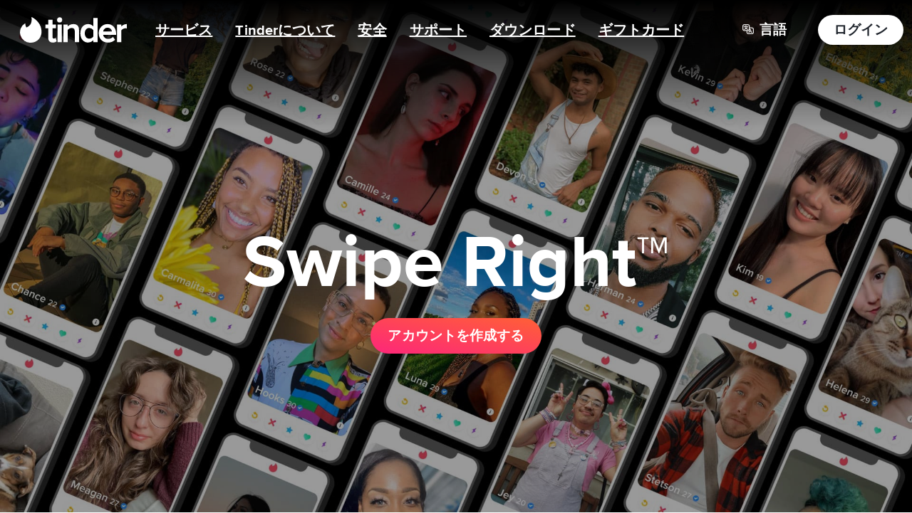

--- FILE ---
content_type: text/html; charset=utf-8
request_url: https://tinder.com/ja
body_size: 123733
content:
<!doctype html><html id="Tinder" lang="ja" class="W(100%) Us(n)" ><head><title data-react-helmet="true">Tinder (ティンダー) | 世界最大級のソーシャル系マッチングアプリ</title><meta data-react-helmet="true" name="charset" content="utf-8"/><meta data-react-helmet="true" name="description" content="累計マッチ数550億。Tinder®（ティンダー）は、新しい人とのつながりを広げる、世界最大級のマッチングアプリです。"/><meta data-react-helmet="true" name="viewport" content="width=device-width, initial-scale=1.0, viewport-fit=cover"/><meta data-react-helmet="true" name="referrer" content="origin"/><meta data-react-helmet="true" name="copyright" content="© 2016 - 2026 Tinder, Inc., ALL RIGHTS RESERVED"/><meta data-react-helmet="true" name="mobile-web-app-capable" content="yes"/><meta data-react-helmet="true" name="apple-mobile-web-app-capable" content="yes"/><meta data-react-helmet="true" name="apple-mobile-web-app-status-bar-style" content="white"/><meta data-react-helmet="true" name="apple-mobile-web-app-title" content="Tinder"/><meta data-react-helmet="true" name="application-name" content="Tinder"/><meta data-react-helmet="true" id="theme-color" name="theme-color" content="#fd267a"/><meta data-react-helmet="true" name="twitter:card" content="summary"/><meta data-react-helmet="true" name="twitter:description" content="累計マッチ数550億。Tinder®（ティンダー）は、新しい人とのつながりを広げる、世界最大級のマッチングアプリです。"/><meta data-react-helmet="true" name="twitter:site" content="@Tinder"/><meta data-react-helmet="true" name="twitter:title" content="Tinder (ティンダー) | 世界最大級のソーシャル系マッチングアプリ"/><meta data-react-helmet="true" name="twitter:image" content="https://tinder.com/static/tinder.png"/><meta data-react-helmet="true" name="google-site-verification" content="QDIYEHbWnQr6CHseVU5UNrQYlcTf34CbLoP1wnvbOQ8"/><meta data-react-helmet="true" property="fb:app_id" content="464891386855067"/><meta data-react-helmet="true" property="og:description" content="累計マッチ数550億。Tinder®（ティンダー）は、新しい人とのつながりを広げる、世界最大級のマッチングアプリです。"/><meta data-react-helmet="true" property="og:image" content="https://tinder.com/static/tinder.png"/><meta data-react-helmet="true" property="og:image:width" content="1200"/><meta data-react-helmet="true" property="og:image:height" content="1200"/><meta data-react-helmet="true" property="og:site_name" content="Tinder"/><meta data-react-helmet="true" property="og:title" content="Tinder (ティンダー) | 世界最大級のソーシャル系マッチングアプリ"/><meta data-react-helmet="true" property="og:type" content="website"/><meta data-react-helmet="true" property="og:url" content="https://tinder.com"/><meta data-react-helmet="true" property="og:locale" content="ja_JP"/><meta data-react-helmet="true" name="google" content="notranslate"/><meta data-react-helmet="true" http-equiv="x-ua-compatible" content="IE=edge"/><script nonce="aGAWcEIaAG5vMtZuaSzwTA==" data-react-helmet="true" type="application/ld+json">{"@context":"https://schema.org","@type":"WebApplication","name":"Tinder","browserRequirements":"Requires JavaScript. Requires HTML5.","applicationCategory":"Lifestyle","countriesSupported":"en,af,ar,az,bg,bn,bs,ca,cs,da,de,el,en-AU,en-GB,es,es-AR,es-ES,et,eu,fi,fr,fr-CA,gl,he,hi,hr,hu,id,it,ja,ka,kk,km,ko,lt,lv,mk,ms,nb,nl,pl,pt,pt-PT,ro,ru,sk,sl,sr,sv,ta,te,th,tl,tr,uk,vi,zh-Hans,zh-Hant","url":"https://tinder.com/?lang=ja","image":"https://tinder.com/static/tinder.png","operatingSystem":"any","sameAs":["https://www.instagram.com/tinder","https://www.tiktok.com/@tinder","https://www.youtube.com/Tinder","https://twitter.com/Tinder","https://www.facebook.com/tinder","https://en.wikipedia.org/wiki/Tinder_(app)","https://www.linkedin.com/company/tinder-incorporated"],"inLanguage":[{"@type":"Language","name":"English","alternateName":"en","sameAs":"https://tinder.com"},{"@type":"Language","name":"Afrikaans","alternateName":"af","sameAs":"https://tinder.com/af"},{"@type":"Language","name":"العربية","alternateName":"ar","sameAs":"https://tinder.com/ar"},{"@type":"Language","name":"Azeri","alternateName":"az","sameAs":"https://tinder.com/az"},{"@type":"Language","name":"Български","alternateName":"bg","sameAs":"https://tinder.com/bg"},{"@type":"Language","name":"বাংলা","alternateName":"bn","sameAs":"https://tinder.com/bn"},{"@type":"Language","name":"Bosanski","alternateName":"bs","sameAs":"https://tinder.com/bs"},{"@type":"Language","name":"Català","alternateName":"ca","sameAs":"https://tinder.com/ca"},{"@type":"Language","name":"Čeština","alternateName":"cs","sameAs":"https://tinder.com/cs"},{"@type":"Language","name":"Dansk","alternateName":"da","sameAs":"https://tinder.com/da"},{"@type":"Language","name":"Deutsch","alternateName":"de","sameAs":"https://tinder.com/de"},{"@type":"Language","name":"Ελληνικά","alternateName":"el","sameAs":"https://tinder.com/el"},{"@type":"Language","name":"English (Australia)","alternateName":"en-AU","sameAs":"https://tinder.com/en-AU"},{"@type":"Language","name":"English (UK)","alternateName":"en-GB","sameAs":"https://tinder.com/en-GB"},{"@type":"Language","name":"Español","alternateName":"es","sameAs":"https://tinder.com/es"},{"@type":"Language","name":"Español (Argentina)","alternateName":"es-AR","sameAs":"https://tinder.com/es-AR"},{"@type":"Language","name":"Español (España)","alternateName":"es-ES","sameAs":"https://tinder.com/es-ES"},{"@type":"Language","name":"Eesti keel","alternateName":"et","sameAs":"https://tinder.com/et"},{"@type":"Language","name":"Euskera","alternateName":"eu","sameAs":"https://tinder.com/eu"},{"@type":"Language","name":"Suomi","alternateName":"fi","sameAs":"https://tinder.com/fi"},{"@type":"Language","name":"Français (France)","alternateName":"fr","sameAs":"https://tinder.com/fr"},{"@type":"Language","name":"Français (Canada)","alternateName":"fr-CA","sameAs":"https://tinder.com/fr-CA"},{"@type":"Language","name":"Galego","alternateName":"gl","sameAs":"https://tinder.com/gl"},{"@type":"Language","name":"עברית","alternateName":"he","sameAs":"https://tinder.com/he"},{"@type":"Language","name":"हिन्दी","alternateName":"hi","sameAs":"https://tinder.com/hi"},{"@type":"Language","name":"Hrvatski","alternateName":"hr","sameAs":"https://tinder.com/hr"},{"@type":"Language","name":"Magyar","alternateName":"hu","sameAs":"https://tinder.com/hu"},{"@type":"Language","name":"Bahasa Indonesia","alternateName":"id","sameAs":"https://tinder.com/id"},{"@type":"Language","name":"Italiano","alternateName":"it","sameAs":"https://tinder.com/it"},{"@type":"Language","name":"日本語","alternateName":"ja","sameAs":"https://tinder.com/ja"},{"@type":"Language","name":"ქართული ენა","alternateName":"ka","sameAs":"https://tinder.com/ka"},{"@type":"Language","name":"қазақ тілі","alternateName":"kk","sameAs":"https://tinder.com/kk"},{"@type":"Language","name":"ខ្មែរ","alternateName":"km","sameAs":"https://tinder.com/km"},{"@type":"Language","name":"한국어","alternateName":"ko","sameAs":"https://tinder.com/ko"},{"@type":"Language","name":"Lietuvių","alternateName":"lt","sameAs":"https://tinder.com/lt"},{"@type":"Language","name":"Latviešu","alternateName":"lv","sameAs":"https://tinder.com/lv"},{"@type":"Language","name":"Македонски","alternateName":"mk","sameAs":"https://tinder.com/mk"},{"@type":"Language","name":"Bahasa Melayu","alternateName":"ms","sameAs":"https://tinder.com/ms"},{"@type":"Language","name":"Norsk (bokmål)","alternateName":"nb","sameAs":"https://tinder.com/nb"},{"@type":"Language","name":"Nederlands","alternateName":"nl","sameAs":"https://tinder.com/nl"},{"@type":"Language","name":"Polski","alternateName":"pl","sameAs":"https://tinder.com/pl"},{"@type":"Language","name":"Português (Brasil)","alternateName":"pt","sameAs":"https://tinder.com/pt"},{"@type":"Language","name":"Português (Portugal)","alternateName":"pt-PT","sameAs":"https://tinder.com/pt-PT"},{"@type":"Language","name":"Română","alternateName":"ro","sameAs":"https://tinder.com/ro"},{"@type":"Language","name":"Русский","alternateName":"ru","sameAs":"https://tinder.com/ru"},{"@type":"Language","name":"Slovenčina","alternateName":"sk","sameAs":"https://tinder.com/sk"},{"@type":"Language","name":"Slovenščina","alternateName":"sl","sameAs":"https://tinder.com/sl"},{"@type":"Language","name":"Srpski","alternateName":"sr","sameAs":"https://tinder.com/sr"},{"@type":"Language","name":"Svenska","alternateName":"sv","sameAs":"https://tinder.com/sv"},{"@type":"Language","name":"தமிழ்","alternateName":"ta","sameAs":"https://tinder.com/ta"},{"@type":"Language","name":"తెలుగు","alternateName":"te","sameAs":"https://tinder.com/te"},{"@type":"Language","name":"ภาษาไทย","alternateName":"th","sameAs":"https://tinder.com/th"},{"@type":"Language","name":"Filipino","alternateName":"tl","sameAs":"https://tinder.com/tl"},{"@type":"Language","name":"Türkçe","alternateName":"tr","sameAs":"https://tinder.com/tr"},{"@type":"Language","name":"Українська","alternateName":"uk","sameAs":"https://tinder.com/uk"},{"@type":"Language","name":"Tiếng Việt","alternateName":"vi","sameAs":"https://tinder.com/vi"},{"@type":"Language","name":"中文 (简体)","alternateName":"zh-Hans","sameAs":"https://tinder.com/zh-Hans"},{"@type":"Language","name":"中文 (台灣)","alternateName":"zh-Hant","sameAs":"https://tinder.com/zh-Hant"}],"softwareHelp":{"@type":"CreativeWork","url":"https://www.help.tinder.com/hc?utm_source=web"}}</script><script nonce="aGAWcEIaAG5vMtZuaSzwTA==" data-react-helmet="true" type="application/ld+json">{"@context":"https://schema.org","@type":"Organization","legalName":"Tinder Inc.","url":"https://tinder.com","parentOrganization":"Match Group","name":"Tinder","logo":"https://tinder.com/static/tinder.png","sameAs":["https://www.instagram.com/tinder","https://www.tiktok.com/@tinder","https://www.youtube.com/Tinder","https://twitter.com/Tinder","https://www.facebook.com/tinder","https://en.wikipedia.org/wiki/Tinder_(app)","https://www.linkedin.com/company/tinder-incorporated"]}</script><link data-react-helmet="true" rel="apple-touch-icon" sizes="180x180" href="/static/apple-touch-icon.png"/><link data-react-helmet="true" rel="apple-touch-startup-image" href="/static/iphone5_splash.png" media="(device-width: 320px) and (device-height: 568px) and (-webkit-device-pixel-ratio: 2)"/><link data-react-helmet="true" rel="apple-touch-startup-image" href="/static/iphone6_splash" media="(device-width: 375px) and (device-height: 667px) and (-webkit-device-pixel-ratio: 2)"/><link data-react-helmet="true" rel="apple-touch-startup-image" href="/static/iphoneplus_splash.png" media="(device-width: 621px) and (device-height: 1104px) and (-webkit-device-pixel-ratio: 3)"/><link data-react-helmet="true" rel="apple-touch-startup-image" href="/static/iphonex_splash.png" media="(device-width: 375px) and (device-height: 812px) and (-webkit-device-pixel-ratio: 3)"/><link data-react-helmet="true" rel="apple-touch-startup-image" href="/static/iphonexr_splash.png" media="(device-width: 414px) and (device-height: 896px) and (-webkit-device-pixel-ratio: 2)"/><link data-react-helmet="true" rel="apple-touch-startup-image" href="/static/iphonexsmax_splash.png" media="(device-width: 414px) and (device-height: 896px) and (-webkit-device-pixel-ratio: 3)"/><link data-react-helmet="true" rel="apple-touch-startup-image" href="/static/ipad_splash.png" media="(device-width: 768px) and (device-height: 1024px) and (-webkit-device-pixel-ratio: 2)"/><link data-react-helmet="true" rel="apple-touch-startup-image" href="/static/ipadpro1_splash.png" media="(device-width: 834px) and (device-height: 1112px) and (-webkit-device-pixel-ratio: 2)"/><link data-react-helmet="true" rel="apple-touch-startup-image" href="/static/ipadpro2_splash.png" media="(device-width: 834px) and (device-height: 1194px) and (-webkit-device-pixel-ratio: 2)"/><link data-react-helmet="true" rel="apple-touch-startup-image" href="/static/ipadpro3_splash.png" media="(device-width: 1024px) and (device-height: 1366px) and (-webkit-device-pixel-ratio: 2)"/><link data-react-helmet="true" rel="icon" type="image/png" href="/favicon-32x32.png" sizes="32x32"/><link data-react-helmet="true" rel="icon" type="image/png" href="/favicon-16x16.png" sizes="16x16"/><link data-react-helmet="true" rel="manifest" href="/manifest-ja.json"/><link data-react-helmet="true" rel="mask-icon" href="/static/safari-pinned-tab.svg" color="#fd267a"/><link data-react-helmet="true" rel="canonical" href="https://tinder.com/ja"/><link data-react-helmet="true" rel="alternate" hrefLang="x-default" href="https://tinder.com"/><link data-react-helmet="true" rel="alternate" hrefLang="en" href="https://tinder.com"/><link data-react-helmet="true" rel="alternate" hrefLang="af" href="https://tinder.com/af"/><link data-react-helmet="true" rel="alternate" hrefLang="ar" href="https://tinder.com/ar"/><link data-react-helmet="true" rel="alternate" hrefLang="az" href="https://tinder.com/az"/><link data-react-helmet="true" rel="alternate" hrefLang="bg" href="https://tinder.com/bg"/><link data-react-helmet="true" rel="alternate" hrefLang="bn" href="https://tinder.com/bn"/><link data-react-helmet="true" rel="alternate" hrefLang="bs" href="https://tinder.com/bs"/><link data-react-helmet="true" rel="alternate" hrefLang="ca" href="https://tinder.com/ca"/><link data-react-helmet="true" rel="alternate" hrefLang="cs" href="https://tinder.com/cs"/><link data-react-helmet="true" rel="alternate" hrefLang="da" href="https://tinder.com/da"/><link data-react-helmet="true" rel="alternate" hrefLang="de" href="https://tinder.com/de"/><link data-react-helmet="true" rel="alternate" hrefLang="el" href="https://tinder.com/el"/><link data-react-helmet="true" rel="alternate" hrefLang="en-AU" href="https://tinder.com/en-AU"/><link data-react-helmet="true" rel="alternate" hrefLang="en-GB" href="https://tinder.com/en-GB"/><link data-react-helmet="true" rel="alternate" hrefLang="es" href="https://tinder.com/es"/><link data-react-helmet="true" rel="alternate" hrefLang="es-AR" href="https://tinder.com/es-AR"/><link data-react-helmet="true" rel="alternate" hrefLang="es-ES" href="https://tinder.com/es-ES"/><link data-react-helmet="true" rel="alternate" hrefLang="et" href="https://tinder.com/et"/><link data-react-helmet="true" rel="alternate" hrefLang="eu" href="https://tinder.com/eu"/><link data-react-helmet="true" rel="alternate" hrefLang="fi" href="https://tinder.com/fi"/><link data-react-helmet="true" rel="alternate" hrefLang="fr" href="https://tinder.com/fr"/><link data-react-helmet="true" rel="alternate" hrefLang="fr-CA" href="https://tinder.com/fr-CA"/><link data-react-helmet="true" rel="alternate" hrefLang="gl" href="https://tinder.com/gl"/><link data-react-helmet="true" rel="alternate" hrefLang="he" href="https://tinder.com/he"/><link data-react-helmet="true" rel="alternate" hrefLang="hi" href="https://tinder.com/hi"/><link data-react-helmet="true" rel="alternate" hrefLang="hr" href="https://tinder.com/hr"/><link data-react-helmet="true" rel="alternate" hrefLang="hu" href="https://tinder.com/hu"/><link data-react-helmet="true" rel="alternate" hrefLang="id" href="https://tinder.com/id"/><link data-react-helmet="true" rel="alternate" hrefLang="it" href="https://tinder.com/it"/><link data-react-helmet="true" rel="alternate" hrefLang="ja" href="https://tinder.com/ja"/><link data-react-helmet="true" rel="alternate" hrefLang="ka" href="https://tinder.com/ka"/><link data-react-helmet="true" rel="alternate" hrefLang="kk" href="https://tinder.com/kk"/><link data-react-helmet="true" rel="alternate" hrefLang="km" href="https://tinder.com/km"/><link data-react-helmet="true" rel="alternate" hrefLang="ko" href="https://tinder.com/ko"/><link data-react-helmet="true" rel="alternate" hrefLang="lt" href="https://tinder.com/lt"/><link data-react-helmet="true" rel="alternate" hrefLang="lv" href="https://tinder.com/lv"/><link data-react-helmet="true" rel="alternate" hrefLang="mk" href="https://tinder.com/mk"/><link data-react-helmet="true" rel="alternate" hrefLang="ms" href="https://tinder.com/ms"/><link data-react-helmet="true" rel="alternate" hrefLang="nb" href="https://tinder.com/nb"/><link data-react-helmet="true" rel="alternate" hrefLang="nl" href="https://tinder.com/nl"/><link data-react-helmet="true" rel="alternate" hrefLang="pl" href="https://tinder.com/pl"/><link data-react-helmet="true" rel="alternate" hrefLang="pt" href="https://tinder.com/pt"/><link data-react-helmet="true" rel="alternate" hrefLang="pt-PT" href="https://tinder.com/pt-PT"/><link data-react-helmet="true" rel="alternate" hrefLang="ro" href="https://tinder.com/ro"/><link data-react-helmet="true" rel="alternate" hrefLang="ru" href="https://tinder.com/ru"/><link data-react-helmet="true" rel="alternate" hrefLang="sk" href="https://tinder.com/sk"/><link data-react-helmet="true" rel="alternate" hrefLang="sl" href="https://tinder.com/sl"/><link data-react-helmet="true" rel="alternate" hrefLang="sr" href="https://tinder.com/sr"/><link data-react-helmet="true" rel="alternate" hrefLang="sv" href="https://tinder.com/sv"/><link data-react-helmet="true" rel="alternate" hrefLang="ta" href="https://tinder.com/ta"/><link data-react-helmet="true" rel="alternate" hrefLang="te" href="https://tinder.com/te"/><link data-react-helmet="true" rel="alternate" hrefLang="th" href="https://tinder.com/th"/><link data-react-helmet="true" rel="alternate" hrefLang="tl" href="https://tinder.com/tl"/><link data-react-helmet="true" rel="alternate" hrefLang="tr" href="https://tinder.com/tr"/><link data-react-helmet="true" rel="alternate" hrefLang="uk" href="https://tinder.com/uk"/><link data-react-helmet="true" rel="alternate" hrefLang="vi" href="https://tinder.com/vi"/><link data-react-helmet="true" rel="alternate" hrefLang="zh-Hans" href="https://tinder.com/zh-Hans"/><link data-react-helmet="true" rel="alternate" hrefLang="zh-Hant" href="https://tinder.com/zh-Hant"/><link rel="preconnect" href="https://images-ssl.gotinder.com"/><link rel="dns-prefetch" href="https://api.gotinder.com"/><link rel="dns-prefetch" href="https://apis.google.com"/><link rel="dns-prefetch" href="https://accounts.google.com"/><link rel="dns-prefetch" href="https://ssl.gstatic.com"/><link rel="dns-prefetch" href="https://connect.facebook.net"/><style type="text/css">/*! {© 2016 - 2026 Tinder LLC, ALL RIGHTS RESERVED} */.c1p6lbu0{--tui-button-background:var(--color--background-button-primary,inherit);--tui-button-foreground:var(--color--foreground-button-primary,inherit);--tui-button-border:transparent;--tui-button-overlay:var(--color--interactive-button-primary,inherit);--tui-button-focus:var(--color--border-focus-default,inherit);--tui-button-background-disabled:var(--color--background-button-disabled,inherit);--tui-button-foreground-disabled:var(--color--foreground-button-disabled,inherit);--tui-button-border-disabled:transparent;--tui-button-overlay-disabled:transparent;background-color:transparent;border:0;cursor:pointer;display:inline-block;position:relative}.c1p6lbu0[data-disabled]{cursor:default}.tg0j2fo{background-color:transparent;display:block;height:100%;left:50%;min-height:48px;min-width:48px;opacity:0;position:absolute;top:50%;-webkit-transform:translate(-50%,-50%);transform:translate(-50%,-50%);width:100%}.w1u9t036{display:block;position:relative}.c9iqosj{-webkit-box-align:center;-webkit-box-pack:center;align-items:center;display:-webkit-box;display:flex;gap:0;gap:var(--sizing--padding-small,0);justify-content:center;padding:0;padding:var(--tui-button-padding-vertical,var(--sizing--button-large-padding-vertical,0)) var(--tui-button-padding-horizontal,var(--sizing--button-large-padding-horizontal,0));position:relative}.c1p6lbu0[data-size=medium] .c9iqosj{padding:0;padding:var(--tui-button-padding-vertical,var(--sizing--button-medium-padding-vertical,0)) var(--tui-button-padding-horizontal,var(--sizing--button-medium-padding-horizontal,0))}.c1p6lbu0[data-size=small] .c9iqosj{padding:0;padding:var(--tui-button-padding-vertical,var(--sizing--button-small-padding-vertical,0)) var(--tui-button-padding-horizontal,var(--sizing--button-small-padding-horizontal,0))}.c1p6lbu0[data-dir=rtl] .c9iqosj{-webkit-box-orient:horizontal;-webkit-box-direction:reverse;flex-direction:row-reverse}.c1p6lbu0[data-loading] .c9iqosj{opacity:0}.cxdzch5{border-radius:0;border-radius:var(--sizing--button-border-radius,0);bottom:0;display:block;left:0;overflow:hidden;pointer-events:none;position:absolute;right:0;top:0}.lk7dtol{-webkit-box-align:center;-webkit-box-pack:center;align-items:center;color:var(--tui-button-foreground);display:-webkit-box;display:flex;justify-content:center}.f1xhyo4z{box-shadow:0 0 0 4px var(--tui-button-focus);margin:-2px;opacity:0}.c1p6lbu0[data-focused] .f1xhyo4z{opacity:1}.f17p5q9z{background:var(--tui-button-background);background-clip:border-box;background-origin:border-box;border:2px solid var(--tui-button-border)}.c1p6lbu0[data-disabled] .f17p5q9z{background:var(--tui-button-background-disabled);border-color:var(--tui-button-border-disabled)}.lxn9zzn{-webkit-box-align:center;-webkit-box-pack:center;align-items:center;color:var(--tui-button-foreground);display:-webkit-box;display:flex;font-family:Proxima Nova,Helvetica Neue,Arial,Helvetica,sans-serif;font-family:var(--font-family--button-1,"Proxima Nova","Helvetica Neue",Arial,Helvetica,sans-serif);font-size:1rem;font-size:var(--font-size--button-1,1rem);font-weight:400;font-weight:var(--font-weight--button-1,400);justify-content:center;-webkit-letter-spacing:0;-webkit-letter-spacing:var(--letter-spacing--button-1,0);-moz-letter-spacing:0;-moz-letter-spacing:var(--letter-spacing--button-1,0);-ms-letter-spacing:0;-ms-letter-spacing:var(--letter-spacing--button-1,0);letter-spacing:0;letter-spacing:var(--letter-spacing--button-1,0);line-height:1;line-height:var(--line-height--button-1,1);min-height:2.6rem;position:relative;text-align:center;text-transform:none;text-transform:var(--letter-casing--button-1,none);word-break:break-word}.c1p6lbu0[data-size=medium] .lxn9zzn{min-height:2.6rem}.c1p6lbu0[data-size=small] .lxn9zzn{font-size:1rem;font-size:var(--font-size--button-2,1rem);font-weight:400;font-weight:var(--font-weight--button-2,400);-webkit-letter-spacing:0;-webkit-letter-spacing:var(--letter-spacing--button-2,0);-moz-letter-spacing:0;-moz-letter-spacing:var(--letter-spacing--button-2,0);-ms-letter-spacing:0;-ms-letter-spacing:var(--letter-spacing--button-2,0);letter-spacing:0;letter-spacing:var(--letter-spacing--button-2,0);line-height:1;line-height:var(--line-height--button-2,1);min-height:2rem;text-transform:none;text-transform:var(--letter-casing--button-2,none)}.c1p6lbu0[data-disabled] .lxn9zzn{color:var(--tui-button-foreground-disabled)}.o14gki62{background-color:var(--tui-button-overlay);opacity:0}.c1p6lbu0[data-disabled] .o14gki62{color:var(--tui-button-overlay-disabled)}.c1p6lbu0:active .o14gki62,.c1p6lbu0[data-hovered] .o14gki62,.c1p6lbu0[data-tapped] .o14gki62{opacity:1}.iczmx5h,.in1mbd2{-webkit-box-align:flex;-webkit-box-pack:center;align-items:flex;display:-webkit-box;display:flex;justify-content:center;position:relative}.l1r3z1wu{--tui-loader-stroke:10px;--tui-loader-size:100%;fill:none;stroke:currentColor}.stca1s6{--radius:calc(var(--tui-loader-size)/2 - var(--tui-loader-stroke)/2);--deg:calc(var(--radius)*0.01745);stroke-width:var(--tui-loader-stroke);r:var(--radius);stroke-dasharray:calc(var(--deg)*180),calc(var(--deg)*360);stroke-dashoffset:0;stroke-linecap:square;-webkit-animation:dash-stca1s6 1.5s ease-in-out infinite,rotate-stca1s6 2s linear infinite;animation:dash-stca1s6 1.5s ease-in-out infinite,rotate-stca1s6 2s linear infinite;-webkit-transform-origin:50% 50%;transform-origin:50% 50%}@-webkit-keyframes dash-stca1s6{0%{stroke-dasharray:calc(var(--deg)*3),calc(var(--deg)*582);stroke-dashoffset:0}50%{stroke-dasharray:calc(var(--deg)*260),calc(var(--deg)*582);stroke-dashoffset:calc(var(--deg)*-100)}to{stroke-dasharray:calc(var(--deg)*260),calc(var(--deg)*582);stroke-dashoffset:calc(var(--deg)*-360)}}@keyframes dash-stca1s6{0%{stroke-dasharray:calc(var(--deg)*3),calc(var(--deg)*582);stroke-dashoffset:0}50%{stroke-dasharray:calc(var(--deg)*260),calc(var(--deg)*582);stroke-dashoffset:calc(var(--deg)*-100)}to{stroke-dasharray:calc(var(--deg)*260),calc(var(--deg)*582);stroke-dashoffset:calc(var(--deg)*-360)}}@-webkit-keyframes rotate-stca1s6{0%{-webkit-transform:rotate(0deg);transform:rotate(0deg)}to{-webkit-transform:rotate(1turn);transform:rotate(1turn)}}@keyframes rotate-stca1s6{0%{-webkit-transform:rotate(0deg);transform:rotate(0deg)}to{-webkit-transform:rotate(1turn);transform:rotate(1turn)}}.c1abqz5r{-webkit-box-align:center;-webkit-box-pack:center;--tui-radio-button-accent-color:var(--color--background-radio-selected-enabled,inherit);align-items:center;background:transparent;border:0 solid;border-color:inherit;border:var(--sizing--border-width-thin,0) solid var(--color--border-radio-unselected-disabled,inherit);border-radius:50%;display:-webkit-box;display:flex;height:0;height:var(--sizing--dimension-xxxsmall,0);justify-content:center;outline-color:inherit;outline-color:var(--color--border-focus-default,inherit);outline-offset:0;outline-offset:var(--sizing--padding-xxsmall,0);outline-style:none;outline-width:0;outline-width:var(--sizing--border-width-regular,0);position:relative;width:0;width:var(--sizing--dimension-xxxsmall,0)}@media(pointer:fine){.c1abqz5r{--touch-target-width:var(--sizing--dimension-xxxsmall,0);--touch-target-height:var(--sizing--dimension-xxxsmall,0)}}@media(pointer:coarse){.c1abqz5r{--touch-target-width:var(--sizing--dimension-xlarge,0);--touch-target-height:var(--sizing--dimension-xlarge,0)}}.c1abqz5r>input[type=radio]{display:block;height:100%;left:50%;margin:0;opacity:0;padding:0;position:absolute;top:50%;-webkit-transform:translate(-50%,-50%);transform:translate(-50%,-50%);width:100%}.c1abqz5r:not([data-disabled]):not([data-readonly])>input[type=radio]{cursor:pointer}.c1abqz5r[data-disabled]{background:inherit;background:var(--color--background-radio-unselected-disabled,inherit);border-color:inherit;border-color:var(--color--border-radio-unselected-disabled,inherit)}.c1abqz5r[data-disabled][data-checked]{background:inherit;background:var(--color--border-radio-unselected-disabled,inherit);border-color:inherit;border-color:var(--color--border-radio-unselected-disabled,inherit)}.c1abqz5r[data-readonly]{border-color:inherit;border-color:var(--color--background-radio-unselected-disabled,inherit)}.c1abqz5r[data-checked]{background:var(--tui-radio-button-accent-color);border-color:transparent}.c1abqz5r[data-focused]{outline-style:solid}.owqelga{background-color:inherit;background-color:var(--color--interactive-button-primary,inherit);border-radius:50%;bottom:0;display:block;left:0;opacity:0;outline:.1rem solid inherit;outline:.1rem solid var(--color--interactive-button-primary,inherit);overflow:hidden;pointer-events:none;position:absolute;right:0;top:0}.c1abqz5r[data-checked] .owqelga,.c1abqz5r[data-disabled] .owqelga,.c1abqz5r[data-readonly] .owqelga{background-color:transparent}@media(hover:hover)and (pointer:fine){.c1abqz5r:hover:not([data-disabled]):not([data-readonly]) .owqelga{opacity:1}.c1abqz5r:active:not([data-disabled]):not([data-readonly]) .owqelga{opacity:1}}.r136q0v3{color:inherit;color:var(--color--icon-radio-selected-enabled,inherit);display:block;opacity:0;pointer-events:none;position:absolute;-webkit-transition:opacity .25s ease;transition:opacity .25s ease;width:0;width:var(--sizing--icon-large,0)}.c1abqz5r[data-checked] .r136q0v3{opacity:1}:root{--side-nav-bar-height:79px;--top-nav-bar-height:48px;--nav-bar-height:48px;--recs-card-height:667px;--recs-card-width:375px;--recs-gamepad-height:83px}@media only screen and (min-width:1025px){:root{--side-nav-bar-height:87px}}@media only screen and (max-height:768px)and (min-width:1025px){:root{--recs-card-height:600px;--recs-card-width:360px}}@media only screen and (min-width:896px){:root{--recs-gamepad-height:101px}}body{-moz-osx-font-smoothing:grayscale;-webkit-font-smoothing:antialiased;font-smoothing:antialiased;text-rendering:optimizeLegibility;word-wrap:break-word;background-color:var(--color--background-primary);font-family:ProximaNova,system-ui,-apple-system,Segoe UI,Roboto,Ubuntu,Cantarell,Noto Sans,sans-serif,Helvetica,Arial,Segoe UI Emoji,Segoe UI Symbol,Apple Color Emoji,Twemoji Mozilla,Noto Color Emoji,EmojiOne Color,Android Emoji;line-height:1.3125}@media only screen and (max-width:895px){body{-webkit-user-drag:none;-ms-content-zooming:none;-webkit-text-size-adjust:none;-moz-text-size-adjust:none;text-size-adjust:none;min-height:100vh;min-height:-webkit-fill-available;min-height:-moz-available;min-height:stretch;touch-action:manipulation}}*{-webkit-tap-highlight-color:rgba(0,0,0,0);-webkit-touch-callout:none}.scrollbar{overflow-y:scroll}@supports(scrollbar-color:auto){.scrollbar{scrollbar-color:#dadce0 transparent}}:not(.scrollbar){-ms-overflow-style:none;scrollbar-width:none}:not(.scrollbar)::-webkit-scrollbar{display:none}html{-webkit-text-size-adjust:100%;-moz-text-size-adjust:100%;text-size-adjust:100%;font-size:62.5%;height:100%}@media only screen and (max-width:895px){html{height:calc(100vh - env(safe-area-inset-top) - env(safe-area-inset-bottom));height:calc(100vh - var(--safe-area-inset-top) - var(--safe-area-inset-bottom));min-height:-webkit-fill-available;min-height:-moz-available;min-height:stretch}}a{color:var(--color--text-primary);text-decoration:none}::selection{background:var(--color--text-highlight-background);color:var(--color--text-highlight-foreground)}::-moz-selection{background:var(--color--text-highlight-background);color:var(--color--text-highlight-foreground)}:active,:focus{outline:none}.focus-button-style[data-focus-visible-added]:active,.focus-button-style[data-focus-visible-added]:focus{box-shadow:0 1px 6px 2px var(--color--border-focus-default)}.focus-button-style.focus-visible{box-shadow:0 1px 6px 2px var(--color--border-focus-default)}.focus-button-style:focus-visible{box-shadow:0 1px 6px 2px var(--color--border-focus-default)}.focus-background-style[data-focus-visible-added]:active,.focus-background-style[data-focus-visible-added]:focus{outline:var(--color--border-focus-default) auto 5px}.focus-background-style.focus-visible{outline:var(--color--border-focus-default) auto 5px}.focus-background-style:focus-visible{outline:var(--color--border-focus-default) auto 5px}.focus-outline-style[data-focus-visible-added]:active,.focus-outline-style[data-focus-visible-added]:focus{outline:var(--color--border-focus-default) auto 5px}.focus-outline-style.focus-visible{outline:var(--color--border-focus-default) auto 5px}.focus-outline-style:focus-visible{outline:var(--color--border-focus-default) auto 5px}input[type=number]{-moz-appearance:textfield}input::-webkit-inner-spin-button,input::-webkit-outer-spin-button{-webkit-appearance:none}h1,h2,h3,h4,h5{margin:0 0 .25em}h3,h4,h5{font-weight:400}[style*="--aspect-ratio"]>img{height:auto}[style*="--aspect-ratio"]{position:relative}[style*="--aspect-ratio"]>:first-child{height:100%;left:0;position:absolute;top:0;width:100%}[style*="--aspect-ratio"]:before{content:"";display:block;width:100%}@supports not (aspect-ratio:1/1){[style*="--aspect-ratio"]:before{height:0;padding-bottom:calc(100%/var(--aspect-ratio))}}@supports(aspect-ratio:1/1){[style*="--aspect-ratio"]:before{aspect-ratio:calc(var(--aspect-ratio))}}.keen-slider{-webkit-touch-callout:none;-webkit-tap-highlight-color:rgba(0,0,0,0);touch-action:pan-y;-khtml-user-select:none}.keen-slider[data-keen-slider-moves] *{pointer-events:none}@media(prefers-reduced-motion:reduce){*,:after,:before{-webkit-animation-duration:1ms!important;animation-duration:1ms!important;-webkit-animation-iteration-count:1!important;animation-iteration-count:1!important;-webkit-transition-duration:1ms!important;transition-duration:1ms!important}}@-webkit-keyframes logoAnimation{50%{-webkit-transform:scale(1.2);transform:scale(1.2)}}@keyframes logoAnimation{50%{-webkit-transform:scale(1.2);transform:scale(1.2)}}.Ai\(c\),.CenterAlign,.CenterAlign\:\:b:before{-webkit-box-align:center;align-items:center}.Ai\(fe\){-webkit-box-align:end;align-items:flex-end}.Ai\(fs\){-webkit-box-align:start;align-items:flex-start}.Ai\(b\){-webkit-box-align:baseline;align-items:baseline}.Ai\(e\){-webkit-box-align:end;align-items:end}.As\(fs\){align-self:flex-start}.Animdur\(\$xslow\){-webkit-animation-duration:1s;animation-duration:1s}.Animdur\(\$normal\){-webkit-animation-duration:.25s;animation-duration:.25s}.Animdur\(\$slow\){-webkit-animation-duration:.5s;animation-duration:.5s}.Animic\(i\){-webkit-animation-iteration-count:infinite;animation-iteration-count:infinite}.Animn\(\$anim-logo\){-webkit-animation-name:logoAnimation;animation-name:logoAnimation}.Animn\(\$anim-fade-in\){-webkit-animation-name:fadeIn;animation-name:fadeIn}.Animtf\(\$anim-logo-timing-func\){-webkit-animation-timing-function:cubic-bezier(.5,0,.5,1);animation-timing-function:cubic-bezier(.5,0,.5,1)}.Animtf\(eio\){-webkit-animation-timing-function:ease-in-out;animation-timing-function:ease-in-out}.Bd,.Bdw\(1px\){border-width:1px}.Bd,.Bds\(s\){border-style:solid}.Bd\(n\){border:none}.Bdc\(\$c-ds-border-button-secondary\),.Bdc\(\$c-ds-border-button-secondary\)\:a:active,.Bdc\(\$c-ds-border-button-secondary\)\:f:focus,.Bdc\(\$c-ds-border-button-secondary\)\:h:hover{border-color:inherit;border-color:var(--color--border-button-secondary,inherit)}.Bdc\(\$c-ds-divider-primary\){border-color:inherit;border-color:var(--color--divider-primary,inherit)}.Bdc\(\$c-ds-accent-primary\),.Bdc\(\$c-ds-accent-primary\)\:a:active,.Bdc\(\$c-ds-accent-primary\)\:f:focus,.Bdc\(\$c-ds-accent-primary\)\:h:hover{border-color:inherit;border-color:var(--color--accent-primary,inherit)}.Bdc\(\$c-ds-icon-primary-overlay\){border-color:inherit;border-color:var(--color--icon-primary-overlay,inherit)}.Bdc\(\$c-ds-icon-secondary\),.Bdc\(\$c-ds-icon-secondary\)\:h:hover{border-color:inherit;border-color:var(--color--icon-secondary,inherit)}.Bdc\(\$c-ds-icon-secondary-inverse\),.Bdc\(\$c-ds-icon-secondary-inverse\)\:h:hover{border-color:inherit;border-color:var(--color--icon-secondary-inverse,inherit)}.Bdc\(\$c-ds-icon-primary-inverse\)\:h:hover{border-color:inherit;border-color:var(--color--icon-primary-inverse,inherit)}.Bdc\(\$c-dark-gray\){border-color:inherit;border-color:var(--color--gray-70,inherit)}.Bdc\(\$c-gold-border\){border-color:inherit;border-color:var(--color--gold-50,inherit)}.Bdc\(\$c-superboost-bg-pink\){border-color:inherit;border-color:var(--color--fuchsia-15,inherit)}.Bdc\(\$c-ds-border-secondary\){border-color:inherit;border-color:var(--color--border-secondary,inherit)}.Bdc\(\$c-ds-foreground-border-secondary\){border-color:inherit;border-color:var(--color--foreground-border-secondary,inherit)}.Bdc\(\$c-ds-border-boost\){border-color:inherit;border-color:var(--color--border-boost,inherit)}.Bdc\(\#fff\),.Bdc\(\#fff\)\:a:active,.Bdc\(\#fff\)\:f:focus,.Bdc\(\#fff\)\:h:hover{border-color:#fff}.Bdc\(\$c-ds-accent-link\)\:a:active,.Bdc\(\$c-ds-accent-link\)\:f:focus,.Bdc\(\$c-ds-accent-link\)\:h:hover{border-color:inherit;border-color:var(--color--accent-link,inherit)}.Bdc\(\$c-ds-border-brand\){border-color:inherit;border-color:var(--color--border-brand,inherit)}.Bdc\(\$c-ds-border-gold\){border-color:inherit;border-color:var(--color--border-gold,inherit)}.Bdc\(\$c-ds-border-platinum\){border-color:inherit;border-color:var(--color--border-platinum,inherit)}.Bdc\(\$c-ds-text-link\){border-color:inherit;border-color:var(--color--text-link,inherit)}.Bdc\(\$c-ds-text-primary\){border-color:inherit;border-color:var(--color--text-primary,inherit)}.Bdc\(t\){border-color:transparent}.Bdc\(\$c-ds-rebrand-punchy-pink-50\){border-color:inherit;border-color:var(--color--rebrand-punchy-pink-50,inherit)}.Bdtc\(\$c-ds-border-focus-inverse\){border-top-color:inherit;border-top-color:var(--color--border-focus-inverse,inherit)}.Bdts\(s\){border-top-style:solid}.Bdw\(2px\){border-width:2px}.Bdw\(3px\){border-width:3px}.Bdw\(0\){border-width:0}.Bdw\(8px\){border-width:8px}.Bdtw\(1px\){border-top-width:1px}.Bdrs\(12px\){border-radius:12px}.Bdrs\(16px\),.Bdrs\(16px\)\:\:b:before{border-radius:16px}.Bdrs\(50\%\),.Bdrs\(50\%\)\:\:a:after{border-radius:50%}.Bdrs\(8px\){border-radius:8px}.Bdrs\(4px\){border-radius:4px}.Bdrs\(0\){border-radius:0}.Bdrs\(100px\){border-radius:100px}.Bdrs\(28px\){border-radius:28px}.Bdrstend\(8px\){border-top-right-radius:8px}.Bdrstend\(16px\){border-top-right-radius:16px}.Bdrstend\(4px\){border-top-right-radius:4px}.Bdrsbend\(16px\){border-bottom-right-radius:16px}.Bdrsbend\(4px\){border-bottom-right-radius:4px}.Bdrsbstart\(16px\){border-bottom-left-radius:16px}.Bdrsbstart\(4px\){border-bottom-left-radius:4px}.Bdrststart\(8px\){border-top-left-radius:8px}.Bdrststart\(16px\){border-top-left-radius:16px}.Bdrststart\(4px\){border-top-left-radius:4px}.Bg\(\$blur-gradient-top\)\:\:b:before{background:-webkit-linear-gradient(bottom,inherit -5%,inherit 80%);background:linear-gradient(0deg,inherit -5%,inherit 80%);background:-webkit-linear-gradient(bottom,var(--color--transparent,inherit) -5%,var(--color--background-primary,inherit) 80%);background:linear-gradient(to top,var(--color--transparent,inherit) -5%,var(--color--background-primary,inherit) 80%)}.Bg\(\$blur-gradient-bottom\)\:\:a:after{background:-webkit-linear-gradient(top,inherit -5%,inherit 80%);background:linear-gradient(180deg,inherit -5%,inherit 80%);background:-webkit-linear-gradient(top,var(--color--transparent,inherit) -5%,var(--color--background-primary,inherit) 80%);background:linear-gradient(to bottom,var(--color--transparent,inherit) -5%,var(--color--background-primary,inherit) 80%)}.Bg\(\#fff\){background:#fff}.Bg\(\$c-ds-background-button-disabled\){background:inherit;background:var(--color--background-button-disabled,inherit)}.Bg\(\$g-ds-background-brand-gradient\){background:none;background:var(--gradient--background-brand-gradient,none)}.Bg\(\$t-gold-gradient\),.TextGradient\(\$t-gold-gradient\){background:-webkit-linear-gradient(315deg,inherit,inherit 42%,inherit);background:linear-gradient(135deg,inherit,inherit 42%,inherit);background:-webkit-linear-gradient(315deg,var(--color--gold-40,inherit),var(--color--gold-30,inherit) 42%,var(--color--gold-20,inherit));background:linear-gradient(135deg,var(--color--gold-40,inherit),var(--color--gold-30,inherit) 42%,var(--color--gold-20,inherit))}.Bg\(\$c-gold\)\:a\:\:b:active:before,.Bg\(\$c-gold\)\:f\:\:b:focus:before,.Bg\(\$c-gold\)\:h\:\:b:hover:before{background:inherit;background:var(--color--gold-30,inherit)}.Bg\(\$c-medium-blue\)\:a\:\:b:active:before,.Bg\(\$c-medium-blue\)\:f\:\:b:focus:before,.Bg\(\$c-medium-blue\)\:h\:\:b:hover:before{background:inherit;background:var(--color--blue-70,inherit)}.Bg\(\$c-pink\)\:a\:\:b:active:before,.Bg\(\$c-pink\)\:f\:\:b:focus:before,.Bg\(\$c-pink\)\:h\:\:b:hover:before{background:inherit;background:var(--color--brand-primary,inherit)}.Bgi\(\$primary-gradient-vertical\){background-image:-webkit-linear-gradient(bottom,inherit,inherit);background-image:linear-gradient(0deg,inherit,inherit);background-image:-webkit-linear-gradient(bottom,var(--color--brand-gradient-end,inherit),var(--color--brand-gradient-start,inherit));background-image:linear-gradient(0deg,var(--color--brand-gradient-end,inherit),var(--color--brand-gradient-start,inherit))}.Bgi\(\$g-ds-background-gold\){background-image:none;background-image:var(--gradient--background-gold,none)}.Bgi\(\$g-ds-background-gold-subtle\){background-image:none;background-image:var(--gradient--background-gold-subtle,none)}.Bgi\(\$g-ds-background-platinum\),.Bgi\(\$platinum-subscription-gradient\){background-image:none;background-image:var(--gradient--background-platinum,none)}.Bgi\(\$g-ds-background-platinum-subtle\){background-image:none;background-image:var(--gradient--background-platinum-subtle,none)}.Bgi\(\$g-ds-background-rebrand-premium-subtle-gradient\){background-image:none;background-image:var(--gradient--background-rebrand-premium-subtle-gradient,none)}.Bgi\(\$dark-purple-gradient\){background-image:-webkit-linear-gradient(bottom,inherit 5%,inherit 50%,rgba(55,0,109,.6));background-image:linear-gradient(0deg,inherit 5%,inherit 50%,rgba(55,0,109,.6));background-image:-webkit-linear-gradient(bottom,var(--color--purple-70,inherit) 5%,var(--color--purple-80,inherit) 50%,rgba(55,0,109,.6) 100%);background-image:linear-gradient(to top,var(--color--purple-70,inherit) 5%,var(--color--purple-80,inherit) 50%,rgba(55,0,109,.6) 100%)}.Bgi\(\$gold-border-gradient\){background-image:none;background-image:var(--gradient--revenue-gold,none)}.Bgi\(\$platinum-border-gradient\){background-image:none;background-image:var(--gradient--revenue-platinum,none)}.Bgi\(\$c-divider-left-fade-gradient\){background-image:-webkit-linear-gradient(right,inherit,hsla(0,0%,100%,0));background-image:linear-gradient(270deg,inherit,hsla(0,0%,100%,0));background-image:-webkit-linear-gradient(right,var(--color--gray-60,inherit),hsla(0,0%,100%,0));background-image:linear-gradient(to left,var(--color--gray-60,inherit),hsla(0,0%,100%,0))}.Bgi\(\$gold-left-fade-gradient\){background-image:-webkit-linear-gradient(right,inherit,hsla(0,0%,100%,0));background-image:linear-gradient(270deg,inherit,hsla(0,0%,100%,0));background-image:-webkit-linear-gradient(right,var(--color--gold-30,inherit),hsla(0,0%,100%,0));background-image:linear-gradient(to left,var(--color--gold-30,inherit),hsla(0,0%,100%,0))}.Bgi\(\$pink-left-fade-gradient\){background-image:-webkit-linear-gradient(right,rgba(255,35,88,.55),hsla(0,0%,100%,0));background-image:linear-gradient(270deg,rgba(255,35,88,.55),hsla(0,0%,100%,0))}.Bgi\(\$black-silver-gradient\){background-image:-webkit-linear-gradient(left,inherit 30%,inherit,inherit 70%);background-image:linear-gradient(90deg,inherit 30%,inherit,inherit 70%);background-image:-webkit-linear-gradient(left,var(--color--gray-95,inherit) 30%,var(--color--gray-70,inherit),var(--color--gray-95,inherit) 70%);background-image:linear-gradient(to right,var(--color--gray-95,inherit) 30%,var(--color--gray-70,inherit),var(--color--gray-95,inherit) 70%)}.Bgi\(\$blue-gradient\){background-image:-webkit-linear-gradient(10deg,inherit,inherit);background-image:linear-gradient(80deg,inherit,inherit);background-image:-webkit-linear-gradient(10deg,var(--color--blue-40,inherit),var(--color--blue-70,inherit));background-image:linear-gradient(80deg,var(--color--blue-40,inherit),var(--color--blue-70,inherit))}.Bgi\(\$medium-purple-gradient\){background-image:-webkit-linear-gradient(193deg,inherit,inherit);background-image:linear-gradient(257deg,inherit,inherit);background-image:-webkit-linear-gradient(193deg,var(--color--purple-80,inherit),var(--color--purple-70,inherit));background-image:linear-gradient(257deg,var(--color--purple-80,inherit),var(--color--purple-70,inherit))}.Bgi\(\$purple-gradient\){background-image:-webkit-linear-gradient(inherit,inherit);background-image:linear-gradient(inherit,inherit);background-image:-webkit-linear-gradient(var(--color--purple-60,inherit),var(--color--purple-50,inherit));background-image:linear-gradient(var(--color--purple-60,inherit),var(--color--purple-50,inherit))}.Bgi\(\$black-silver-slanted-gradient\)\:a:active,.Bgi\(\$black-silver-slanted-gradient\)\:f:focus,.Bgi\(\$black-silver-slanted-gradient\)\:h:hover{background-image:-webkit-linear-gradient(4deg,inherit 20%,inherit,inherit 80%);background-image:linear-gradient(86deg,inherit 20%,inherit,inherit 80%);background-image:-webkit-linear-gradient(4deg,var(--color--gray-95,inherit) 20%,var(--color--gray-70,inherit),var(--color--gray-95,inherit) 80%);background-image:linear-gradient(86deg,var(--color--gray-95,inherit) 20%,var(--color--gray-70,inherit),var(--color--gray-95,inherit) 80%)}.Bgi\(\$medium-purple-reverse-gradient\)\:h:hover{background-image:-webkit-linear-gradient(193deg,inherit,inherit);background-image:linear-gradient(257deg,inherit,inherit);background-image:-webkit-linear-gradient(193deg,var(--color--purple-70,inherit),var(--color--purple-80,inherit));background-image:linear-gradient(257deg,var(--color--purple-70,inherit),var(--color--purple-80,inherit))}.Bgi\(\$purple-gradient-diagonal\)\:h:hover{background-image:-webkit-linear-gradient(193deg,inherit,inherit);background-image:linear-gradient(257deg,inherit,inherit);background-image:-webkit-linear-gradient(193deg,var(--color--purple-50,inherit),var(--color--purple-60,inherit));background-image:linear-gradient(257deg,var(--color--purple-50,inherit),var(--color--purple-60,inherit))}.Bgi\(\$paywall-option-gradient\){background-image:-webkit-linear-gradient(bottom,inherit 20%,inherit 65%,inherit 90%);background-image:linear-gradient(0deg,inherit 20%,inherit 65%,inherit 90%);background-image:-webkit-linear-gradient(bottom,var(--color--blue-50,inherit) 20%,var(--color--gray-60,inherit) 65%,var(--color--white,inherit) 90%);background-image:linear-gradient(to top,var(--color--blue-50,inherit) 20%,var(--color--gray-60,inherit) 65%,var(--color--white,inherit) 90%)}.Bgi\(\$purple-left-fade-gradient\){background-image:-webkit-linear-gradient(right,inherit,hsla(0,0%,100%,0));background-image:linear-gradient(270deg,inherit,hsla(0,0%,100%,0));background-image:-webkit-linear-gradient(right,var(--color--purple-30,inherit),hsla(0,0%,100%,0));background-image:linear-gradient(to left,var(--color--purple-30,inherit),hsla(0,0%,100%,0))}.Bgi\(\$superboost-paywall-option-gradient\){background-image:-webkit-linear-gradient(bottom,inherit 20%,inherit 65%,hsla(0,0%,100%,0) 90%);background-image:linear-gradient(0deg,inherit 20%,inherit 65%,hsla(0,0%,100%,0) 90%);background-image:-webkit-linear-gradient(bottom,var(--color--fuchsia-40,inherit) 20%,var(--color--purple-30,inherit) 65%,hsla(0,0%,100%,0) 90%);background-image:linear-gradient(to top,var(--color--fuchsia-40,inherit) 20%,var(--color--purple-30,inherit) 65%,hsla(0,0%,100%,0) 90%)}.Bgi\(\$g-ds-background-boost\){background-image:none;background-image:var(--gradient--background-boost,none)}.Bgi\(\$g-ds-accent-platinum-gradient\)\:\:a:after{background-image:none;background-image:var(--gradient--accent-platinum-gradient,none)}.Bgc\(\$c-ds-background-secondary\){background-color:inherit;background-color:var(--color--background-secondary,inherit)}.Bgc\(\$c-ds-background-button-primary-small\)\:\:b:before{background-color:inherit;background-color:var(--color--background-button-primary-small,inherit)}.Bgc\(\$c-ds-background-modal-overlay-recs\){background-color:inherit;background-color:var(--color--background-modal-overlay-recs,inherit)}.Bgc\(\$c-ds-background-primary\),.Bgc\(\$c-ds-background-primary\)\:\:a:after{background-color:inherit;background-color:var(--color--background-primary,inherit)}.Bgc\(\#000\){background-color:#000}.Bgc\(\$c-bg-gold\){background-color:inherit;background-color:var(--color--gold-15,inherit)}.Bgc\(\$c-bg-purple\){background-color:inherit;background-color:var(--color--purple-15,inherit)}.Bgc\(\$c-bluegray\){background-color:inherit;background-color:var(--color--gray-15,inherit)}.Bgc\(\$c-superboost-bg-pink\){background-color:inherit;background-color:var(--color--fuchsia-15,inherit)}.Bgc\(\$c-battleship-gray\){background-color:inherit;background-color:var(--color--gray-60,inherit)}.Bgc\(\$c-ds-divider-primary\){background-color:inherit;background-color:var(--color--divider-primary,inherit)}.Bgc\(\$c-ds-divider-table-row-sparks\){background-color:inherit;background-color:var(--color--divider-table-row-sparks,inherit)}.Bgc\(\$c-gold\){background-color:inherit;background-color:var(--color--gold-30,inherit)}.Bgc\(\$c-medium-pink\){background-color:rgba(255,35,88,.55)}.Bgc\(\$c-ds-opacity-white-50\){background-color:inherit;background-color:var(--color--opacity-white-50,inherit)}.Bgc\(\$c-ds-background-modal-overlay-default\){background-color:inherit;background-color:var(--color--background-modal-overlay-default,inherit)}.Bgc\(\$c-ds-icon-secondary\){background-color:inherit;background-color:var(--color--icon-secondary,inherit)}.Bgc\(t\){background-color:transparent}.Bgc\(\$c-ds-brand-primary\){background-color:inherit;background-color:var(--color--brand-primary,inherit)}.Bgc\(\$c-light-gray\){background-color:inherit;background-color:var(--color--gray-10,inherit)}.Bgc\(\$c-bg-black\){background-color:inherit;background-color:var(--color--gray-80,inherit)}.Bgc\(\$c-ds-gold-10\){background-color:inherit;background-color:var(--color--gold-10,inherit)}.Bgc\(\$c-ds-icon-brand\){background-color:inherit;background-color:var(--color--icon-brand,inherit)}.Bgc\(\$c-ds-red-10\){background-color:inherit;background-color:var(--color--red-10,inherit)}.Bgc\(\$c-ds-invertible-blue-60\){background-color:inherit;background-color:var(--color--invertible-blue-60,inherit)}.Bgc\(\$c-ds-invertible-blue-70\){background-color:inherit;background-color:var(--color--invertible-blue-70,inherit)}.Bgc\(\$c-pale-purple\){background-color:inherit;background-color:var(--color--purple-30,inherit)}.Bgc\(\$c-ds-purple-60\){background-color:inherit;background-color:var(--color--purple-60,inherit)}.Bgc\(\$c-ds-text-link\){background-color:inherit;background-color:var(--color--text-link,inherit)}.Bgc\(\$c-ds-background-tappy-container-default\){background-color:inherit;background-color:var(--color--background-tappy-container-default,inherit)}.Bgc\(\$c-ds-background-tappy-indicator-active\)\!,.Bgc\(\$c-ds-background-tappy-indicator-active\)\!\:fv.focus-visible{background-color:inherit!important;background-color:var(--color--background-tappy-indicator-active,inherit)!important}.Bgc\(\$c-ds-background-tappy-indicator-active\)\!,.Bgc\(\$c-ds-background-tappy-indicator-active\)\!\:fv:focus-visible{background-color:inherit!important;background-color:var(--color--background-tappy-indicator-active,inherit)!important}.Bgc\(\$c-ds-background-tappy-indicator-inactive\){background-color:inherit;background-color:var(--color--background-tappy-indicator-inactive,inherit)}.Bgc\(\$c-ds-accent-primary\)\:\:a:after,.Bgc\(\$c-ds-accent-primary\)\:h:hover,.Bgc\(\$c-ds-accent-primary\)\:h\:\:a:hover:after{background-color:inherit;background-color:var(--color--accent-primary,inherit)}.Bgc\(\$c-ds-background-primary-inverse\)\:\:a:after,.Bgc\(\$c-ds-background-primary-inverse\)\:h\:\:a:hover:after{background-color:inherit;background-color:var(--color--background-primary-inverse,inherit)}.Bgc\(\$c-dark-bullet-gold\)\:\:a:after{background-color:#ecdeb7}.Bgc\(\$c-ds-accent-active\)\:\:a:after{background-color:inherit;background-color:var(--color--accent-active,inherit)}.Bgc\(\$c-ds-background-inactive\)\:\:a:after{background-color:inherit;background-color:var(--color--background-inactive,inherit)}.Bgc\(\$c-ds-foreground-border-secondary\)\:\:a:after{background-color:inherit;background-color:var(--color--foreground-border-secondary,inherit)}.Bgc\(\$c-light-gold\)\:\:a:after{background-color:inherit;background-color:var(--color--gold-40,inherit)}.Bgc\(\$c-ds-background-button-disabled\){background-color:inherit;background-color:var(--color--background-button-disabled,inherit)}.Bgc\(\$c-ds-overlay-default\){background-color:inherit;background-color:var(--color--overlay-default,inherit)}.Bgcp\(pb\){background-clip:padding-box}.Bgz\(cv\){background-size:cover}.Bgp\(c\){background-position:50%}.Bxsh\(\$bxsh-carousel-card\){box-shadow:0 2px 40px 0 rgba(147,155,167,.74)}.Bxsh\(\$bxsh-btn\){box-shadow:0 2px 6px 0 rgba(101,110,123,.12)}.Bxsh\(n\){box-shadow:none}.radio.focus-visible~.radio\:fv\~Bxsh\(\$bxsh-btn-focus\){box-shadow:0 1px 6px 2px inherit;box-shadow:0 1px 6px 2px var(--color--border-focus-default,inherit)}.radio:focus-visible~.radio\:fv\~Bxsh\(\$bxsh-btn-focus\){box-shadow:0 1px 6px 2px inherit;box-shadow:0 1px 6px 2px var(--color--border-focus-default,inherit)}.C\(\$c-ds-text-primary\),.C\(\$c-ds-text-primary\)\:a:active,.C\(\$c-ds-text-primary\)\:f:focus,.C\(\$c-ds-text-primary\)\:h:hover{color:inherit;color:var(--color--text-primary,inherit)}.C\(\$c-ds-text-brand-normal\),.C\(\$c-ds-text-brand-normal\)\:h:hover{color:inherit;color:var(--color--text-brand-normal,inherit)}.C\(\$c-ds-foreground-primary-inverse\){color:inherit;color:var(--color--foreground-primary-inverse,inherit)}.C\(\$c-ds-text-secondary\),.C\(\$c-ds-text-secondary\)\:h:hover{color:inherit;color:var(--color--text-secondary,inherit)}.C\(\$c-ds-foreground-button-secondary\){color:inherit;color:var(--color--foreground-button-secondary,inherit)}.C\(\$c-ds-accent-primary\),.C\(\$c-ds-accent-primary\)\:h:hover{color:inherit;color:var(--color--accent-primary,inherit)}.C\(\$c-ds-text-primary-inverse\),.C\(\$c-ds-text-primary-inverse\)\:\:b:before{color:inherit;color:var(--color--text-primary-inverse,inherit)}.C\(\$c-ds-icon-primary-overlay\){color:inherit;color:var(--color--icon-primary-overlay,inherit)}.C\(\$c-ds-icon-secondary\),.C\(\$c-ds-icon-secondary\)\:h:hover{color:inherit;color:var(--color--icon-secondary,inherit)}.C\(\$c-ds-icon-secondary-inverse\),.C\(\$c-ds-icon-secondary-inverse\)\:h:hover{color:inherit;color:var(--color--icon-secondary-inverse,inherit)}.C\(\$c-ds-icon-primary-inverse\)\:h:hover{color:inherit;color:var(--color--icon-primary-inverse,inherit)}.C\(\$c-ds-divider-primary\){color:inherit;color:var(--color--divider-primary,inherit)}.C\(\#000\){color:#000}.C\(\#fff\),.C\(\#fff\)\:a:active,.C\(\#fff\)\:f:focus,.C\(\#fff\)\:h:hover{color:#fff}.C\(\$c-boost-purple\){color:inherit;color:var(--color--purple-70,inherit)}.C\(\$c-dark-gold\){color:inherit;color:var(--color--gold-60,inherit)}.C\(\$c-dark-gray\){color:inherit;color:var(--color--gray-70,inherit)}.C\(\$c-superboost-pink\){color:inherit;color:var(--color--fuchsia-50,inherit)}.C\(\$c-ds-text-primary-overlay-inverse\){color:inherit;color:var(--color--text-primary-overlay-inverse,inherit)}.C\(\$c-battleship-gray\),.C\(\$c-ds-gray-60\){color:inherit;color:var(--color--gray-60,inherit)}.C\(\$c-ds-foreground-primary\){color:inherit;color:var(--color--foreground-primary,inherit)}.C\(\$c-ds-foreground-secondary\){color:inherit;color:var(--color--foreground-secondary,inherit)}.C\(\$c-ds-icon-primary\){color:inherit;color:var(--color--icon-primary,inherit)}.C\(\$c-ds-text-inactive\){color:inherit;color:var(--color--text-inactive,inherit)}.C\(\$c-ds-text-link\),.C\(\$c-ds-text-link\)\:h:hover{color:inherit;color:var(--color--text-link,inherit)}.C\(\$c-ds-accent-primary-a11y\),.C\(\$c-ds-accent-primary-a11y\)\:a:active,.C\(\$c-ds-accent-primary-a11y\)\:f:focus,.C\(\$c-ds-accent-primary-a11y\)\:h:hover{color:inherit;color:var(--color--accent-primary-a11y,inherit)}.C\(\$c-ds-foreground-button-disabled\){color:inherit;color:var(--color--foreground-button-disabled,inherit)}.C\(\$c-light-gray\){color:inherit;color:var(--color--gray-10,inherit)}.C\(\$c-ds-accent-link\)\:a:active,.C\(\$c-ds-accent-link\)\:f:focus,.C\(\$c-ds-accent-link\)\:h:hover{color:inherit;color:var(--color--accent-link,inherit)}.C\(\$c-ds-gray-50\),.C\(\$c-gray\)\:h:hover{color:inherit;color:var(--color--gray-50,inherit)}.C\(\$c-bright_blue\){color:inherit;color:var(--color--teal-20,inherit)}.C\(\$c-ds-text-gold\),.C\(\$c-ds-text-gold\)\:h:hover{color:inherit;color:var(--color--text-gold,inherit)}.C\(\$c-ds-text-primary-overlay\){color:inherit;color:var(--color--text-primary-overlay,inherit)}.C\(\$c-ds-rebrand-punchy-pink-50\)\:h:hover{color:inherit;color:var(--color--rebrand-punchy-pink-50,inherit)}.C\(\$c-ds-gray-90\){color:inherit;color:var(--color--gray-90,inherit)}.C\(\$c-ds-white\){color:inherit;color:var(--color--white,inherit)}.C\(\$c-ds-invertible-white\){color:inherit;color:var(--color--invertible-white,inherit)}.C\(\$c-ds-foreground-border-secondary\){color:inherit;color:var(--color--foreground-border-secondary,inherit)}.C\(\$c-ds-foreground-primary-static-light\),.C\(\$c-ds-foreground-primary-static-light\)\:h:hover{color:inherit;color:var(--color--foreground-primary-static-light,inherit)}.C\(\$c-ds-icon-icon-button-secondary\){color:inherit;color:var(--color--icon-icon-button-secondary,inherit)}.C\(\$c-gold\)\:h:hover{color:inherit;color:var(--color--gold-30,inherit)}.Cnt\(\$content\)\:\:b:before{content:attr(data-content)}.Cnt\(\$blank\)\:\:a:after,.Cnt\(\$blank\)\:\:b:before,.StyledButton:before{content:" "}.Cur\(p\),.StyledButton{cursor:pointer}.Cur\(g\){cursor:grab}.Cur\(d\){cursor:default}.CenterAlign,.CenterAlign\:\:b:before,.D\(f\){display:-webkit-box;display:flex}.D\(b\),.D\(b\)\:\:a:after,.D\(b\)\:\:b:before{display:block}.D\(ib\),.Ell:after{display:inline-block}.D\(n\){display:none}.D\(if\){display:-webkit-inline-box;display:inline-flex}.Fx\(\$flx1\){-webkit-box-flex:1;flex:1}.Fxg\(1\){-webkit-box-flex:1;flex-grow:1}.Fxb\(1\/3\){flex-basis:33.3333%}.Fld\(c\),.Fxd\(c\){-webkit-box-orient:vertical;-webkit-box-direction:normal;flex-direction:column}.Fld\(r\),.Fxd\(r\){-webkit-box-orient:horizontal;-webkit-box-direction:normal;flex-direction:row}.CenterAlign,.CenterAlign\:\:b:before,.Jc\(c\){-webkit-box-pack:center;justify-content:center}.Jc\(sb\){-webkit-box-pack:justify;justify-content:space-between}.Jc\(s\){justify-content:start}.Jc\(fs\),.Jc\(s\){-webkit-box-pack:start}.Jc\(fs\){justify-content:flex-start}.Jc\(e\){-webkit-box-pack:end;justify-content:end}.Jc\(sa\){justify-content:space-around}.Fxw\(w\){flex-wrap:wrap}.Fw\(\$semibold\){font-weight:600}.Fw\(\$bold\){font-weight:800}.Fw\(\$regular\){font-weight:400}.Fz\(\$2xl\){font-size:4.4rem}.Fz\(\$2xs\){font-size:1.2rem}.Fz\(\$3xl\){font-size:6rem}.Fz\(\$3xs\){font-size:1rem}.Fz\(\$4xs\){font-size:.8rem}.Fz\(\$l\){font-size:2.6rem}.Fz\(\$m\){font-size:2rem}.Fz\(\$ml\){font-size:2.4rem}.Fz\(\$ms\){font-size:1.8rem}.Fz\(\$s\){font-size:1.6rem}.Fz\(\$xl\){font-size:3.2rem}.Fz\(\$xs\){font-size:1.4rem}.Fz\(34px\){font-size:34px}.Gp\(10px\){gap:10px}.Expand,.H\(100\%\){height:100%}.H\(32px\)\:\:a:after,.H\(32px\)\:\:b:before,.Sq\(32px\){height:32px}.H\(40\%\){height:40%}.H\(60\%\){height:60%}.H\(80\%\){height:80%}.H\(100px\){height:100px}.H\(80px\),.Sq\(80px\){height:80px}.H\(160px\){height:160px}.H\(52px\){height:52px}.H\(1px\){height:1px}.H\(a\){height:auto}.H\(2px\){height:2px}.H\(3px\){height:3px}.H\(4px\){height:4px}.H\(50px\){height:50px}.Iso\(i\){isolation:isolate}.Lts\(\$ls-s\){letter-spacing:.02em}.List\(n\){list-style-type:none}.Lh\(1\){line-height:1}.Lh\(1\.3\){line-height:1.3}.M\(0\){margin:0}.M\(20px\){margin:20px}.M\(2px\){margin:2px}.M\(10px\){margin:10px}.M\(12px\){margin:12px}.M\(a\){margin:auto}.M\(1px\){margin:1px}.Mx\(0\)\!{margin-left:0!important;margin-right:0!important}.Mx\(8px\){margin-left:8px}.Mend\(8px\),.Mx\(8px\){margin-right:8px}.Mx\(20px\){margin-left:20px;margin-right:20px}.Mx\(a\){margin-left:auto}.Mend\(a\),.Mx\(a\){margin-right:auto}.Mx\(-8px\){margin-left:-8px;margin-right:-8px}.Mx\(-10\%\){margin-left:-10%;margin-right:-10%}.Mx\(10px\){margin-left:10px}.Mend\(10px\),.Mx\(10px\){margin-right:10px}.Mx\(16px\){margin-left:16px}.Mend\(16px\),.Mx\(16px\){margin-right:16px}.Mstart\(12px\),.Mx\(12px\){margin-left:12px}.Mend\(12px\),.Mend\(12px\)\:\:b:before,.Mx\(12px\){margin-right:12px}.Mx\(-3px\){margin-left:-3px;margin-right:-3px}.Mx\(2px\){margin-left:2px;margin-right:2px}.Mt\(0\),.My\(0\){margin-top:0}.Mb\(0\),.My\(0\){margin-bottom:0}.My\(10px\){margin-top:10px}.Mb\(10px\),.My\(10px\){margin-bottom:10px}.Mt\(20px\),.My\(20px\){margin-top:20px}.Mb\(20px\),.My\(20px\){margin-bottom:20px}.Mt\(12px\),.My\(12px\){margin-top:12px}.Mb\(12px\),.My\(12px\){margin-bottom:12px}.Mt\(4px\),.My\(4px\){margin-top:4px}.Mb\(4px\),.My\(4px\){margin-bottom:4px}.Mt\(16px\),.My\(16px\){margin-top:16px}.Mb\(16px\),.My\(16px\){margin-bottom:16px}.Mt\(8px\),.My\(8px\){margin-top:8px}.Mb\(8px\),.My\(8px\){margin-bottom:8px}.Mt\(2px\),.My\(2px\){margin-top:2px}.My\(2px\){margin-bottom:2px}.Mt\(30px\){margin-top:30px}.Mt\(40px\){margin-top:40px}.Mt\(-20px\){margin-top:-20px}.Mt\(24px\){margin-top:24px}.Mt\(-1px\){margin-top:-1px}.Mt\(-2px\){margin-top:-2px}.Mt\(-3px\){margin-top:-3px}.Mt\(-4px\){margin-top:-4px}.Mt\(32px\){margin-top:32px}.Mend\(4px\){margin-right:4px}.Mend\(-20\%\){margin-right:-20%}.Mend\(6px\)\:lc:last-child{margin-right:6px}.Mb\(24px\){margin-bottom:24px}.Mb\(40px\){margin-bottom:40px}.Mb\(6px\){margin-bottom:6px}.Mb\(-4px\){margin-bottom:-4px}.Mb\(-6px\){margin-bottom:-6px}.Mstart\(-20\%\){margin-left:-20%}.Mstart\(6px\)\:fc:first-child{margin-left:6px}.Mah\(100\%\){max-height:100%}.Mah\(40px\){max-height:40px}.Mah\(a\)--md{max-height:auto}.Maw\(440px\){max-width:440px}.Ell,.Maw\(100\%\){max-width:100%}.Mih\(80px\){min-height:80px}.Mih\(319px\){min-height:319px}.Mih\(320px\){min-height:320px}.Mih\(24px\){min-height:24px}.Mih\(40px\){min-height:40px}.Mih\(60px\){min-height:60px}.Mih\(210px\){min-height:210px}.Mih\(54px\){min-height:54px}.Miw\(80px\){min-width:80px}.Miw\(200px\){min-width:200px}.Objf\(ct\){object-fit:contain}.Objf\(cv\){object-fit:cover}.Oc\(\$c-ds-border-tappy-indicator-active\),.Oc\(\$c-ds-border-tappy-indicator-active\)\:fv.focus-visible{outline-color:inherit;outline-color:var(--color--border-tappy-indicator-active,inherit)}.Oc\(\$c-ds-border-tappy-indicator-active\),.Oc\(\$c-ds-border-tappy-indicator-active\)\:fv:focus-visible{outline-color:inherit;outline-color:var(--color--border-tappy-indicator-active,inherit)}.Oc\(\$c-ds-brand-primary-a11y\){outline-color:inherit;outline-color:var(--color--brand-primary-a11y,inherit)}.Oc\(\$c-ds-border-focus-default\)\:f:focus{outline-color:inherit;outline-color:var(--color--border-focus-default,inherit)}.choice:focus~.choice\:f\~Oo\(0px\){outline-offset:0}.Oo\(2px\){outline-offset:2px}.choice:focus~.choice\:f\~Os\(s\),.Os\(s\),.Os\(s\)\:f:focus,.Os\(s\)\:fv.focus-visible{outline-style:solid}.choice:focus~.choice\:f\~Os\(s\),.Os\(s\),.Os\(s\)\:f:focus,.Os\(s\)\:fv:focus-visible{outline-style:solid}.choice:focus~.choice\:f\~Ow\(2px\){outline-width:2px}.Ow\(1px\),.Ow\(1px\)\:fv.focus-visible{outline-width:1px}.Ow\(1px\),.Ow\(1px\)\:fv:focus-visible{outline-width:1px}.Ow\(4px\){outline-width:4px}.T\(-1px\)\:\:b:before{top:-1px}.T\(0\){top:0}.T\(50\%\){top:50%}.End\(8px\){right:8px}.End\(0\){right:0}.B\(-1px\)\:\:a:after{bottom:-1px}.B\(0\){bottom:0}.Start\(0\){left:0}.Start\(50\%\){left:50%}.Start\(16px\){left:16px}.Op\(0\){opacity:0}.Op\(\.6\){opacity:.6}.Op\(1\){opacity:1}.Op\(\.8\){opacity:.8}.Ell,.Ell:after,.Hidden,.Ov\(h\){overflow:hidden}.Ov\(v\){overflow:visible}.Ovx\(h\){overflow-x:hidden}.Ovy\(a\){overflow-y:auto}.Ovy\(s\){overflow-y:scroll}.Ovy\(h\),.Ovy\(h\)--md{overflow-y:hidden}.Ovs\(touch\){-webkit-overflow-scrolling:touch}.P\(0\){padding:0}.P\(20px\){padding:20px}.P\(4px\){padding:4px}.P\(12px\){padding:12px}.P\(24px\){padding:24px}.P\(8px\){padding:8px}.P\(16px\){padding:16px}.Px\(24px\){padding-left:24px;padding-right:24px}.Px\(0px\){padding-left:0;padding-right:0}.Px\(16px\){padding-left:16px;padding-right:16px}.Px\(0\){padding-left:0;padding-right:0}.Px\(8px\){padding-left:8px;padding-right:8px}.Px\(20px\){padding-left:20px;padding-right:20px}.Px\(12px\){padding-left:12px;padding-right:12px}.Px\(6px\){padding-left:6px;padding-right:6px}.Px\(32px\){padding-left:32px;padding-right:32px}.Px\(44px\){padding-left:44px;padding-right:44px}.Px\(48px\){padding-left:48px;padding-right:48px}.Px\(2px\){padding-left:2px;padding-right:2px}.Px\(10px\){padding-left:10px;padding-right:10px}.Px\(50px\){padding-left:50px;padding-right:50px}.Px\(4px\){padding-left:4px;padding-right:4px}.Pt\(20px\),.Py\(20px\){padding-top:20px}.Pb\(20px\),.Py\(20px\){padding-bottom:20px}.Py\(60px\){padding-bottom:60px;padding-top:60px}.Pt\(12px\),.Py\(12px\){padding-top:12px}.Pb\(12px\),.Py\(12px\){padding-bottom:12px}.Pt\(8px\),.Py\(8px\){padding-top:8px}.Pb\(8px\),.Py\(8px\){padding-bottom:8px}.Pt\(4px\),.Py\(4px\){padding-top:4px}.Pb\(4px\),.Py\(4px\){padding-bottom:4px}.Pt\(36px\),.Py\(36px\){padding-top:36px}.Py\(36px\){padding-bottom:36px}.Pt\(0\),.Py\(0\){padding-top:0}.Pb\(0\),.Py\(0\){padding-bottom:0}.Py\(28px\)--sml{padding-bottom:28px;padding-top:28px}.Pt\(24px\),.Py\(24px\){padding-top:24px}.Pb\(24px\),.Py\(24px\){padding-bottom:24px}.Pt\(16px\){padding-top:16px}.Pt\(52px\){padding-top:52px}.Pt\(6px\){padding-top:6px}.Pt\(2px\){padding-top:2px}.Pb\(16px\){padding-bottom:16px}.Pb\(10px\){padding-bottom:10px}.Pe\(n\),.Pe\(n\)\:\:a:after,.Pe\(n\)\:\:b:before{pointer-events:none}.Pos\(f\){position:fixed}.Pos\(r\),.StyledButton{position:relative}.Pos\(a\),.Pos\(a\)\:\:a:after,.Pos\(a\)\:\:b:before,.StretchedBox,.StyledButton:before{position:absolute}.Pos\(st\){position:sticky}.Ta\(c\){text-align:center}.Ta\(inh\){text-align:inherit}.Ta\(start\){text-align:left}[dir=ltr] .Ta\(s\){text-align:left}.Ta\(s\):dir(ltr){text-align:left}[dir=rtl] .Ta\(s\){text-align:right}.Ta\(s\):dir(rtl){text-align:right}.Ta\(s\){text-align:start}[dir=ltr] .Ta\(e\){text-align:right}.Ta\(e\):dir(ltr){text-align:right}[dir=rtl] .Ta\(e\){text-align:left}.Ta\(e\):dir(rtl){text-align:left}.Ta\(e\){text-align:end}.Ta\(end\){text-align:right}.Td\(lt\){text-decoration:line-through}.Td\(u\){text-decoration:underline}.Td\(n\)\:h:hover{text-decoration:none}.Tt\(u\)\!{text-transform:uppercase!important}.Tt\(u\){text-transform:uppercase}.Trfo\(c\){-webkit-transform-origin:center;transform-origin:center}.Scale\(\.9\){-webkit-transform:scale(.9);transform:scale(.9)}.Scale\(1\){-webkit-transform:scale(1);transform:scale(1)}.Scale\(-1\){-webkit-transform:scale(-1);transform:scale(-1)}.ScaleX\(-1\){-webkit-transform:scaleX(-1);transform:scaleX(-1)}.Translate\(-50\%\,-50\%\){-webkit-transform:translate(-50%,-50%);transform:translate(-50%,-50%)}.TranslateY\(-50\%\){-webkit-transform:translateY(-50%);transform:translateY(-50%)}.TranslateY\(0\){-webkit-transform:translateY(0);transform:translateY(0)}.TranslateY\(100\%\){-webkit-transform:translateY(100%);transform:translateY(100%)}.TranslateY\(-40\%\){-webkit-transform:translateY(-40%);transform:translateY(-40%)}.TranslateY\(-1px\){-webkit-transform:translateY(-1px);transform:translateY(-1px)}.StyledButton:before,.Trsdu\(\$fast\),.Trsdu\(\$fast\)\:\:a:after{-webkit-transition-duration:.2s;transition-duration:.2s}.Trsdu\(\$normal\){-webkit-transition-duration:.25s;transition-duration:.25s}.Trsp\(\$transform\){-webkit-transition-property:-webkit-transform;transition-property:-webkit-transform;transition-property:transform;transition-property:transform,-webkit-transform}.Trsp\(\$background\){-webkit-transition-property:background;transition-property:background}.Trsp\(a\){-webkit-transition-property:all;transition-property:all}.Trsp\(\$color\){-webkit-transition-property:color;transition-property:color}.Trstf\(ei\){-webkit-transition-timing-function:ease-in;transition-timing-function:ease-in}.Trstf\(eo\){-webkit-transition-timing-function:ease-out;transition-timing-function:ease-out}.Trstf\(e\){-webkit-transition-timing-function:ease;transition-timing-function:ease}.Us\(n\){-webkit-user-select:none;-moz-user-select:none;user-select:none}.Va\(m\){vertical-align:middle}.Ell:after,.V\(h\){visibility:hidden}.Whs\(p\){white-space:pre}.Ell,.Whs\(nw\){white-space:nowrap}.Expand,.W\(100\%\),.W\(100\%\)\:\:a:after,.W\(100\%\)\:\:b:before{width:100%}.W\(98\%\){width:98%}.W\(120px\){width:120px}.W\(160px\){width:160px}.W\(100\%\)\!{width:100%!important}.W\(50\%\){width:50%}.W\(60\%\){width:60%}.W\(90\%\){width:90%}.W\(440px\){width:440px}.W\(40\%\){width:40%}.W\(1px\){width:1px}.W\(fc\){width:-webkit-fit-content;width:-moz-fit-content;width:fit-content}.W\(44px\){width:44px}.Sq\(40px\),.W\(40px\){width:40px}.W\(a\){width:auto}.Wc\(\$transform\){will-change:transform}.Z\(1\),.Z\(1\)\:\:b:before{z-index:1}.Z\(2\){z-index:2}.Z\(3\){z-index:3}.Z\(0\){z-index:0}.Z\(-1\){z-index:-1}.Fill\(\$c-ds-icon-primary\){fill:inherit;fill:var(--color--icon-primary,inherit)}.Fill\(\$c-ds-icon-secondary\){fill:inherit;fill:var(--color--icon-secondary,inherit)}.Ell:after{content:".";font-size:0;height:0;width:0}.Ell{-webkit-hyphens:none;hyphens:none;text-overflow:ellipsis}.Hidden{clip:rect(1px,1px,1px,1px);border:0!important;height:1px!important;padding:0!important;position:absolute!important;width:1px!important}.StretchedBox,.StyledButton:before{bottom:0;left:0;right:0;top:0}.Cntv\(h\){content-visibility:hidden}.TextGradient\(\$g-ds-icon-platinum\){background:none;background:var(--gradient--icon-platinum,none)}.TextGradient\(\$g-ds-icon-platinum\),.TextGradient\(\$t-gold-gradient\){-webkit-background-clip:text!important;background-clip:text!important;color:transparent}.StyledButton:before{opacity:0;z-index:-1}.StyledButton:hover:before{opacity:1}.Sq\(16px\),.Sq\(16px\)\:\:b:before{height:16px;width:16px}.Sq\(24px\){height:24px;width:24px}.Sq\(20px\){height:20px;width:20px}.Sq\(40px\){height:40px}.Sq\(36px\){height:36px;width:36px}.Sq\(60px\){height:60px;width:60px}.Sq\(32px\){width:32px}.Sq\(80px\){width:80px}.Sq\(64px\){height:64px;width:64px}.Sq\(8px\)\:\:a:after{height:8px;width:8px}.Ovsby\(n\){overscroll-behavior-y:none}.Typs\(body-1-strong\){font-size:1rem;font-size:var(--font-size--body-1-strong,1rem);font-weight:400;font-weight:var(--font-weight--body-1-strong,400);letter-spacing:0;letter-spacing:var(--letter-spacing--body-1-strong,0);line-height:1;line-height:var(--line-height--body-1-strong,1);text-transform:none;text-transform:var(--letter-casing--body-1-strong,none)}.Typs\(button-1\){font-size:1rem;font-size:var(--font-size--button-1,1rem);font-weight:400;font-weight:var(--font-weight--button-1,400);letter-spacing:0;letter-spacing:var(--letter-spacing--button-1,0);line-height:1;line-height:var(--line-height--button-1,1);text-transform:none;text-transform:var(--letter-casing--button-1,none)}.Typs\(caption-1-strong\),.Typs\(caption-1-strong\)\:\:b:before{font-size:1rem;font-size:var(--font-size--caption-1-strong,1rem);font-weight:400;font-weight:var(--font-weight--caption-1-strong,400);letter-spacing:0;letter-spacing:var(--letter-spacing--caption-1-strong,0);line-height:1;line-height:var(--line-height--caption-1-strong,1);text-transform:none;text-transform:var(--letter-casing--caption-1-strong,none)}.Typs\(display-3-strong\){font-size:1rem;font-size:var(--font-size--display-3-strong,1rem);font-weight:400;font-weight:var(--font-weight--display-3-strong,400);letter-spacing:0;letter-spacing:var(--letter-spacing--display-3-strong,0);line-height:1;line-height:var(--line-height--display-3-strong,1);text-transform:none;text-transform:var(--letter-casing--display-3-strong,none)}.Typs\(subheading-1\){font-size:1rem;font-size:var(--font-size--subheading-1,1rem);font-weight:400;font-weight:var(--font-weight--subheading-1,400);letter-spacing:0;letter-spacing:var(--letter-spacing--subheading-1,0);line-height:1;line-height:var(--line-height--subheading-1,1);text-transform:none;text-transform:var(--letter-casing--subheading-1,none)}.Typs\(body-1-regular\){font-size:1rem;font-size:var(--font-size--body-1-regular,1rem);font-weight:400;font-weight:var(--font-weight--body-1-regular,400);letter-spacing:0;letter-spacing:var(--letter-spacing--body-1-regular,0);line-height:1;line-height:var(--line-height--body-1-regular,1);text-transform:none;text-transform:var(--letter-casing--body-1-regular,none)}.Typs\(button-2\){font-size:1rem;font-size:var(--font-size--button-2,1rem);font-weight:400;font-weight:var(--font-weight--button-2,400);letter-spacing:0;letter-spacing:var(--letter-spacing--button-2,0);line-height:1;line-height:var(--line-height--button-2,1);text-transform:none;text-transform:var(--letter-casing--button-2,none)}.Typs\(caption-1-regular\){font-size:1rem;font-size:var(--font-size--caption-1-regular,1rem);font-weight:400;font-weight:var(--font-weight--caption-1-regular,400);letter-spacing:0;letter-spacing:var(--letter-spacing--caption-1-regular,0);line-height:1;line-height:var(--line-height--caption-1-regular,1);text-transform:none;text-transform:var(--letter-casing--caption-1-regular,none)}.Typs\(heading-1\){font-size:1rem;font-size:var(--font-size--heading-1,1rem);font-weight:400;font-weight:var(--font-weight--heading-1,400);letter-spacing:0;letter-spacing:var(--letter-spacing--heading-1,0);line-height:1;line-height:var(--line-height--heading-1,1);text-transform:none;text-transform:var(--letter-casing--heading-1,none)}.Typs\(subheading-2\){font-size:1rem;font-size:var(--font-size--subheading-2,1rem);font-weight:400;font-weight:var(--font-weight--subheading-2,400);letter-spacing:0;letter-spacing:var(--letter-spacing--subheading-2,0);line-height:1;line-height:var(--line-height--subheading-2,1);text-transform:none;text-transform:var(--letter-casing--subheading-2,none)}.Typs\(display-2-regular\){font-size:1rem;font-size:var(--font-size--display-2-regular,1rem);font-weight:400;font-weight:var(--font-weight--display-2-regular,400);letter-spacing:0;letter-spacing:var(--letter-spacing--display-2-regular,0);line-height:1;line-height:var(--line-height--display-2-regular,1);text-transform:none;text-transform:var(--letter-casing--display-2-regular,none)}.Typs\(display-2-strong\){font-size:1rem;font-size:var(--font-size--display-2-strong,1rem);font-weight:400;font-weight:var(--font-weight--display-2-strong,400);letter-spacing:0;letter-spacing:var(--letter-spacing--display-2-strong,0);line-height:1;line-height:var(--line-height--display-2-strong,1);text-transform:none;text-transform:var(--letter-casing--display-2-strong,none)}.Typs\(body-2-regular\){font-size:1rem;font-size:var(--font-size--body-2-regular,1rem);font-weight:400;font-weight:var(--font-weight--body-2-regular,400);letter-spacing:0;letter-spacing:var(--letter-spacing--body-2-regular,0);line-height:1;line-height:var(--line-height--body-2-regular,1);text-transform:none;text-transform:var(--letter-casing--body-2-regular,none)}.Typs\(body-2-strong\){font-size:1rem;font-size:var(--font-size--body-2-strong,1rem);font-weight:400;font-weight:var(--font-weight--body-2-strong,400);letter-spacing:0;letter-spacing:var(--letter-spacing--body-2-strong,0);line-height:1;line-height:var(--line-height--body-2-strong,1);text-transform:none;text-transform:var(--letter-casing--body-2-strong,none)}.Typs\(display-3-regular\){font-size:1rem;font-size:var(--font-size--display-3-regular,1rem);font-weight:400;font-weight:var(--font-weight--display-3-regular,400);letter-spacing:0;letter-spacing:var(--letter-spacing--display-3-regular,0);line-height:1;line-height:var(--line-height--display-3-regular,1);text-transform:none;text-transform:var(--letter-casing--display-3-regular,none)}.Typs\(caption-1-link\){font-size:1rem;font-size:var(--font-size--caption-1-link,1rem);font-weight:400;font-weight:var(--font-weight--caption-1-link,400);letter-spacing:0;letter-spacing:var(--letter-spacing--caption-1-link,0);line-height:1;line-height:var(--line-height--caption-1-link,1);text-transform:none;text-transform:var(--letter-casing--caption-1-link,none)}.Typs\(display-1-regular\){font-size:1rem;font-size:var(--font-size--display-1-regular,1rem);font-weight:400;font-weight:var(--font-weight--display-1-regular,400);letter-spacing:0;letter-spacing:var(--letter-spacing--display-1-regular,0);line-height:1;line-height:var(--line-height--display-1-regular,1);text-transform:none;text-transform:var(--letter-casing--display-1-regular,none)}.Typs\(display-1-strong\){font-size:1rem;font-size:var(--font-size--display-1-strong,1rem);font-weight:400;font-weight:var(--font-weight--display-1-strong,400);letter-spacing:0;letter-spacing:var(--letter-spacing--display-1-strong,0);line-height:1;line-height:var(--line-height--display-1-strong,1);text-transform:none;text-transform:var(--letter-casing--display-1-strong,none)}.Typs\(body-3-regular\){font-size:1rem;font-size:var(--font-size--body-3-regular,1rem);font-weight:400;font-weight:var(--font-weight--body-3-regular,400);letter-spacing:0;letter-spacing:var(--letter-spacing--body-3-regular,0);line-height:1;line-height:var(--line-height--body-3-regular,1);text-transform:none;text-transform:var(--letter-casing--body-3-regular,none)}@media only screen and (max-width:320px){.D\(n\)--2xs{display:none}.M\(0\)--2xs{margin:0}.Mb\(8px\)--2xs{margin-bottom:8px}.Mb\(20px\)--2xs{margin-bottom:20px}.P\(0\)--2xs{padding:0}.Px\(32px\)--2xs{padding-left:32px;padding-right:32px}.Pb\(0\)--2xs{padding-bottom:0}}@media only screen and (max-width:375px){.D\(n\)--xs{display:none}.Fz\(\$4xs\)--xs{font-size:.8rem}.Fz\(\$2xs\)--xs{font-size:1.2rem}.Mih\(175px\)--xs{min-height:175px}.P\(12px\)--xs{padding:12px}.P\(8px\)--xs{padding:8px}.Px\(4px\)--xs{padding-left:4px;padding-right:4px}.Py\(2px\)--xs{padding-bottom:2px;padding-top:2px}.Py\(24px\)--xs{padding-bottom:24px;padding-top:24px}}@media only screen and (max-width:895px){.D\(n\)--s{display:none}.Fz\(\$2xs\)--s{font-size:1.2rem}.Fz\(\$ms\)--s{font-size:1.8rem}.Fz\(\$s\)--s{font-size:1.6rem}.M\(0\)--s{margin:0}.Mb\(12px\)--s{margin-bottom:12px}.Mb\(16px\)--s{margin-bottom:16px}.Mb\(6px\)--s{margin-bottom:6px}.Maw\(400px\)--s{max-width:400px}.Mih\(155px\)--s{min-height:155px}.Mih\(42px\)--s{min-height:42px}.T\(0\)--s{top:0}.T\(-32px\)--s{top:-32px}.Ovs\(touch\)--s{-webkit-overflow-scrolling:touch}.P\(12px\)--s{padding:12px}.Px\(12px\)--s{padding-left:12px}.Pend\(12px\)--s,.Px\(12px\)--s{padding-right:12px}.Px\(20px\)--s{padding-left:20px;padding-right:20px}.Px\(16px\)--s{padding-left:16px;padding-right:16px}.Px\(40px\)--s{padding-left:40px;padding-right:40px}.Pt\(12px\)--s,.Py\(12px\)--s{padding-top:12px}.Pb\(12px\)--s,.Py\(12px\)--s{padding-bottom:12px}.Pt\(20px\)--s{padding-top:20px}.Pt\(16px\)--s{padding-top:16px}.Pb\(10px\)--s{padding-bottom:10px}.Pb\(32px\)--s{padding-bottom:32px}.Pb\(16px\)--s{padding-bottom:16px}.Pos\(a\)--s{position:absolute}.Pos\(f\)--s{position:fixed}.Z\(3\)--s{z-index:3}.Ovsby\(n\)--s{overscroll-behavior-y:none}}@media only screen and (min-width:896px){.Jc\(c\)--ml{-webkit-box-pack:center;justify-content:center}.Fz\(\$m\)--ml{font-size:2rem}.Fz\(\$ms\)--ml{font-size:1.8rem}.H\(--recs-card-height\)--ml{height:var(--recs-card-height)}.Mt\(20px\)--ml{margin-top:20px}.Mb\(24px\)--ml{margin-bottom:24px}.Mb\(20px\)--ml{margin-bottom:20px}.Mah\(--recs-card-height\)--ml{max-height:var(--recs-card-height)}.Maw\(--recs-card-width\)--ml{max-width:var(--recs-card-width)}.Mih\(175px\)--ml{min-height:175px}.Mih\(50px\)--ml{min-height:50px}.T\(-36px\)--ml{top:-36px}.Pt\(24px\)--ml{padding-top:24px}.Pt\(16px\)--ml{padding-top:16px}.Pb\(24px\)--ml{padding-bottom:24px}.Pos\(a\)--ml{position:absolute}.Pos\(st\)--ml{position:sticky}.Rotate\(-90deg\)\:h--ml:hover{-webkit-transform:rotate(-90deg);transform:rotate(-90deg)}.Sq\(28px\)--ml{height:28px;width:28px}}@media only screen and (max-width:767px){.Mah\(100vh\)--sm{max-height:100vh}.Ovy\(s\)--sm{overflow-y:scroll}}:root{--color--transparent:transparent;--color--white:#fff;--color--black:#000;--color--pink-10:#ffecf0;--color--pink-15:#ffd9e1;--color--pink-20:#ffc5d2;--color--pink-30:#ff9cb2;--color--pink-40:#ff6c8f;--color--pink-50:#ff2358;--color--pink-60:#eb0052;--color--pink-70:#bd0047;--color--pink-80:#85003a;--color--pink-90:#54002b;--color--pink-95:#2d000e;--color--pink-05:#fff7f9;--color--gray-10:#f0f2f4;--color--gray-15:#e9ebee;--color--gray-20:#d4d8de;--color--gray-30:#b9bfc8;--color--gray-40:#939ba7;--color--gray-50:#7c8591;--color--gray-60:#656e7b;--color--gray-70:#505965;--color--gray-80:#3c444f;--color--gray-90:#21262e;--color--gray-95:#111418;--color--gray-05:#f8f8f9;--color--green-10:#c8ffd1;--color--green-15:#7cfda3;--color--green-20:#2df187;--color--green-30:#21d07c;--color--green-40:#17af70;--color--green-50:#129e68;--color--green-60:#0b7d58;--color--green-70:#055c45;--color--green-80:#034b3b;--color--green-90:#012a23;--color--green-95:#001916;--color--green-05:#e3ffe6;--color--teal-10:#b2fff7;--color--teal-15:#74fef2;--color--teal-20:#30f3ef;--color--teal-30:#26d1d2;--color--teal-40:#1dacb0;--color--teal-50:#199a9f;--color--teal-60:#12777e;--color--teal-70:#0c565c;--color--teal-80:#09454c;--color--teal-90:#05262a;--color--teal-95:#031619;--color--teal-05:#d8fff9;--color--blue-10:#ddf5ff;--color--blue-15:#bee9ff;--color--blue-20:#9cddff;--color--blue-30:#3fc5ff;--color--blue-40:#00a7f5;--color--blue-50:#0087e3;--color--blue-60:#006cc2;--color--blue-70:#00529c;--color--blue-80:#003b75;--color--blue-90:#00254f;--color--blue-95:#00112a;--color--blue-05:#f2fbff;--color--purple-10:#fdebff;--color--purple-15:#f6d9ff;--color--purple-20:#ecc7ff;--color--purple-30:#daa3ff;--color--purple-40:#c67dff;--color--purple-50:#b154ff;--color--purple-60:#9d08ff;--color--purple-70:#7700d0;--color--purple-80:#55009e;--color--purple-90:#37006d;--color--purple-95:#1b003c;--color--purple-05:#fff7ff;--color--fuchsia-10:#ffe2ff;--color--fuchsia-15:#ffd4ff;--color--fuchsia-20:#ffc5ff;--color--fuchsia-30:#fa93fb;--color--fuchsia-40:#ed4ee7;--color--fuchsia-50:#e010cd;--color--fuchsia-60:#b80ba5;--color--fuchsia-70:#91067e;--color--fuchsia-80:#690359;--color--fuchsia-90:#410136;--color--fuchsia-95:#2d0025;--color--fuchsia-05:#fff1ff;--color--red-10:#ffeced;--color--red-15:#ffdada;--color--red-20:#ffc6c7;--color--red-30:#ff9e9e;--color--red-40:#ff7073;--color--red-50:#ff2730;--color--red-60:#d70010;--color--red-70:#a90008;--color--red-80:#7e0004;--color--red-90:#540001;--color--red-95:#2d0000;--color--red-05:#fff8f7;--color--yellow-orange-10:#ffeedc;--color--yellow-orange-15:#ffdcc1;--color--yellow-orange-20:#ffc9ad;--color--yellow-orange-30:#ffa180;--color--yellow-orange-40:#ff734c;--color--yellow-orange-50:#ff4610;--color--yellow-orange-60:#ce3608;--color--yellow-orange-70:#9d2500;--color--yellow-orange-80:#751800;--color--yellow-orange-90:#4e0d00;--color--yellow-orange-95:#290400;--color--yellow-orange-05:#fff9ee;--color--gold-10:#fff2bf;--color--gold-15:#ffe8a5;--color--gold-20:#f7d472;--color--gold-30:#e6af16;--color--gold-40:#c1920f;--color--gold-50:#ae830c;--color--gold-60:#896707;--color--gold-70:#644a03;--color--gold-80:#513c02;--color--gold-90:#2c2000;--color--gold-95:#191300;--color--gold-05:#fff8db;--color--brand-primary:#ff2358;--color--brand-primary-a11y:#eb0052;--color--brand-gradient-start:#fd267a;--color--brand-gradient-end:#ff6036;--color--third-party-spotify-primary:#1ed760;--color--third-party-spotify-primary-inverse:#191414;--color--third-party-noonlight-primary:#166efb;--color--third-party-noonlight-secondary:#81b1fa;--color--third-party-facebook-primary:#1877f2;--color--third-party-line-primary:#06c755;--color--third-party-line-a11y:#01ac47;--color--rebrand-punchy-pink-10:#ffecf0;--color--rebrand-punchy-pink-20:#ffc5d2;--color--rebrand-punchy-pink-30:#ffa3b8;--color--rebrand-punchy-pink-40:#ff6388;--color--rebrand-punchy-pink-45:#ff3a69;--color--rebrand-punchy-pink-50:#ff2358;--color--rebrand-punchy-pink-60:#eb0052;--color--rebrand-punchy-pink-70:#bd0047;--color--rebrand-ember-orange-10:#ffeedc;--color--rebrand-ember-orange-20:#ffc9ad;--color--rebrand-ember-orange-50:#ff4610;--color--rebrand-simply-red-10:#ffedec;--color--rebrand-simply-red-20:#ffc7c6;--color--rebrand-simply-red-50:#ff0905;--color--rebrand-blaze-blue-10:#def4ff;--color--rebrand-blaze-blue-20:#92dfff;--color--rebrand-blaze-blue-45:#04b1f0;--color--rebrand-blaze-blue-50:#0a8ee3;--color--rebrand-cosmic-purple-10:#fdebff;--color--rebrand-cosmic-purple-20:#ecc7ff;--color--rebrand-cosmic-purple-50:#b560ff;--color--rebrand-cosmic-purple-60:#a52ffc;--color--rebrand-midnight-navy-10:#eff1f2;--color--rebrand-midnight-navy-15:#e3e7e9;--color--rebrand-midnight-navy-80:#253142;--color--rebrand-midnight-navy-90:#121f2e;--color--rebrand-midnight-navy-95:#051321;--color--vault-indigo-20:#dfd9ff;--color--vault-indigo-95:#110c2b;--color--vault-primary:#5f44ea;--color--vault-primary-light:#7d65fc;--color--match-expiration-primary:#c6003c;--color--match-expiration-secondary:#d30ab7;--color--match-expiration-primary-on-dark:#fe004d;--color--sparks-gray-blue-15:#eff2fb;--color--sparks-gray-blue-30:#d5ddf4;--color--sparks-gray-blue-80:#383838;--color--sparks-gray-blue-90:#232835;--color--sparks-yellow-20:#f1f505;--color--sparks-yellow-30:#fef300;--color--sparks-orange-50:#eb7100;--color--sparks-red-60:#e80037;--color--sparks-teal-20:#00f5ff;--color--sparks-blue-50:#0a98ff;--color--sparks-blue-70:#0057ff;--color--sparks-green-20:#b8ff5f;--color--sparks-green-30:#72e15d;--color--sparks-green-40:#03aa65;--color--sparks-purple-60:#9c27ff;--color--sparks-pink-45:#ff1bf8;--font-name--proxima-nova:"Proxima Nova";--font-family--base:"Helvetica Neue",Arial,Helvetica,sans-serif;--font-size--0:1.2rem;--font-size--5:1.4rem;--font-size--10:1.5rem;--font-size--20:1.7rem;--font-size--30:1.9rem;--font-size--40:2rem;--font-size--45:2.4rem;--font-size--50:2.8rem;--font-size--60:3.4rem;--font-size--00:0.9rem;--font-size--base:10px;--font-weight--light:300;--font-weight--regular:400;--font-weight--medium:500;--font-weight--semibold:600;--font-weight--bold:700;--font-weight--extrabold:800;--line-height--0:1.6rem;--line-height--10:1.8rem;--line-height--20:2rem;--line-height--30:2.2rem;--line-height--40:2.4rem;--line-height--50:2.6rem;--line-height--60:3.6rem;--line-height--70:4.2rem;--line-height--00:1.3rem;--letter-spacing--0:0;--letter-spacing--10:0.09;--letter-spacing--20:0.12;--letter-spacing--30:0.14;--letter-casing--none:none;--sizing--0:0.1rem;--sizing--5:0.2rem;--sizing--10:0.4rem;--sizing--15:0.6rem;--sizing--20:0.8rem;--sizing--30:1.2rem;--sizing--40:1.6rem;--sizing--50:2rem;--sizing--60:2.4rem;--sizing--70:2.8rem;--sizing--80:3.2rem;--sizing--90:3.6rem;--sizing--100:4rem;--sizing--110:4.4rem;--sizing--120:4.8rem;--sizing--125:5rem;--sizing--130:5.2rem;--sizing--140:5.6rem;--sizing--150:6rem;--sizing--160:6.4rem;--sizing--170:6.8rem;--sizing--180:7.2rem;--sizing--190:7.6rem;--sizing--200:8rem;--sizing--210:8.4rem;--sizing--220:8.8rem;--sizing--230:9.2rem;--sizing--240:9.6rem;--fill--brand-gradient:url(#svg-pattern-linear__light__gradient--brandGradient);--fill--brand-subtle:url(#svg-pattern-linear__light__gradient--brandSubtle);--fill--brand-subtle-on-dark:url(#svg-pattern-linear__light__gradient--brandSubtleOnDark);--fill--gamepad-rewind:url(#svg-pattern-linear__light__gradient--gamepadRewind);--fill--gamepad-rewind-on-dark:url(#svg-pattern-linear__light__gradient--gamepadRewindOnDark);--fill--gamepad-nope-on-dark:url(#svg-pattern-linear__light__gradient--gamepadNopeOnDark);--fill--gamepad-super-like:url(#svg-pattern-linear__light__gradient--gamepadSuperLike);--fill--gamepad-super-like-on-dark:url(#svg-pattern-linear__light__gradient--gamepadSuperLikeOnDark);--fill--gamepad-super-like-on-light:url(#svg-pattern-linear__light__gradient--gamepadSuperLikeOnLight);--fill--gamepad-super-like-subtle:url(#svg-pattern-linear__light__gradient--gamepadSuperLikeSubtle);--fill--gamepad-super-like-subtle-on-dark:url(#svg-pattern-linear__light__gradient--gamepadSuperLikeSubtleOnDark);--fill--gamepad-like:url(#svg-pattern-linear__light__gradient--gamepadLike);--fill--gamepad-like-on-dark:url(#svg-pattern-linear__light__gradient--gamepadLikeOnDark);--fill--gamepad-like-on-light:url(#svg-pattern-linear__light__gradient--gamepadLikeOnLight);--fill--gamepad-like-subtle:url(#svg-pattern-linear__light__gradient--gamepadLikeSubtle);--fill--gamepad-like-subtle-on-dark:url(#svg-pattern-linear__light__gradient--gamepadLikeSubtleOnDark);--fill--gamepad-boost:url(#svg-pattern-linear__light__gradient--gamepadBoost);--fill--gamepad-boost-on-dark:url(#svg-pattern-linear__light__gradient--gamepadBoostOnDark);--fill--gamepad-boost-subtle:url(#svg-pattern-linear__light__gradient--gamepadBoostSubtle);--fill--gamepad-boost-subtle-on-dark:url(#svg-pattern-linear__light__gradient--gamepadBoostSubtleOnDark);--fill--gamepad-super-boost:url(#svg-pattern-linear__light__gradient--gamepadSuperBoost);--fill--gamepad-super-boost-on-dark:url(#svg-pattern-linear__light__gradient--gamepadSuperBoostOnDark);--fill--gamepad-super-boost-subtle:url(#svg-pattern-linear__light__gradient--gamepadSuperBoostSubtle);--fill--gamepad-super-boost-subtle-on-dark:url(#svg-pattern-linear__light__gradient--gamepadSuperBoostSubtleOnDark);--fill--gamepad-sparks-rewind:url(#svg-pattern-linear__light__gradient--gamepadSparksRewind);--fill--gamepad-sparks-nope:url(#svg-pattern-linear__light__gradient--gamepadSparksNope);--fill--gamepad-sparks-super-like:url(#svg-pattern-linear__light__gradient--gamepadSparksSuperLike);--fill--gamepad-sparks-like:url(#svg-pattern-linear__light__gradient--gamepadSparksLike);--fill--gamepad-sparks-boost:url(#svg-pattern-linear__light__gradient--gamepadSparksBoost);--fill--explore-attribution-gradient:url(#svg-pattern-linear__light__gradient--exploreAttributionGradient);--fill--festival-mode-gradient:url(#svg-pattern-linear__light__gradient--festivalModeGradient);--fill--spotify-music-mode-gradient:url(#svg-pattern-linear__light__gradient--spotifyMusicModeGradient);--fill--hot-takes-gradient:url(#svg-pattern-linear__light__gradient--hotTakesGradient);--fill--passions-gradient:url(#svg-pattern-linear__light__gradient--passionsGradient);--fill--vibes-gradient:url(#svg-pattern-linear__light__gradient--vibesGradient);--fill--rebrand-premium-subtle-gradient-dark:url(#svg-pattern-linear__light__gradient--rebrandPremiumSubtleGradientDark);--fill--rebrand-premium-subtle-gradient-light:url(#svg-pattern-linear__light__gradient--rebrandPremiumSubtleGradientLight);--fill--rebrand-premium-subtle-linear-gradient-dark:url(#svg-pattern-linear__light__gradient--rebrandPremiumSubtleLinearGradientDark);--fill--rebrand-premium-subtle-linear-gradient-light:url(#svg-pattern-linear__light__gradient--rebrandPremiumSubtleLinearGradientLight);--fill--rebrand-premium-gradient-dark:url(#svg-pattern-linear__light__gradient--rebrandPremiumGradientDark);--fill--rebrand-premium-gradient-light:url(#svg-pattern-linear__light__gradient--rebrandPremiumGradientLight);--fill--revenue-gold:url(#svg-pattern-linear__light__gradient--revenueGold);--fill--revenue-gold-shine:url(#svg-pattern-linear__light__gradient--revenueGoldShine);--fill--revenue-gold-shine-animation:url(#svg-pattern-linear__light__gradient--revenueGoldShineAnimation);--fill--revenue-gold-on-dark:url(#svg-pattern-linear__light__gradient--revenueGoldOnDark);--fill--revenue-gold-shine-on-dark:url(#svg-pattern-linear__light__gradient--revenueGoldShineOnDark);--fill--revenue-gold-shine-animation-on-dark:url(#svg-pattern-linear__light__gradient--revenueGoldShineAnimationOnDark);--fill--revenue-gold-subtle:url(#svg-pattern-linear__light__gradient--revenueGoldSubtle);--fill--revenue-gold-subtle-on-dark:url(#svg-pattern-linear__light__gradient--revenueGoldSubtleOnDark);--fill--revenue-platinum:url(#svg-pattern-linear__light__gradient--revenuePlatinum);--fill--revenue-platinum-shine:url(#svg-pattern-linear__light__gradient--revenuePlatinumShine);--fill--revenue-platinum-shine-animation:url(#svg-pattern-linear__light__gradient--revenuePlatinumShineAnimation);--fill--revenue-platinum-on-dark:url(#svg-pattern-linear__light__gradient--revenuePlatinumOnDark);--fill--revenue-platinum-shine-on-dark:url(#svg-pattern-linear__light__gradient--revenuePlatinumShineOnDark);--fill--revenue-platinum-shine-animation-on-dark:url(#svg-pattern-linear__light__gradient--revenuePlatinumShineAnimationOnDark);--fill--revenue-platinum-subtle:url(#svg-pattern-linear__light__gradient--revenuePlatinumSubtle);--fill--revenue-platinum-subtle-on-dark:url(#svg-pattern-linear__light__gradient--revenuePlatinumSubtleOnDark);--fill--revenue-plus:url(#svg-pattern-linear__light__gradient--revenuePlus);--fill--revenue-plus-on-dark:url(#svg-pattern-linear__light__gradient--revenuePlusOnDark);--fill--revenue-plus-subtle:url(#svg-pattern-linear__light__gradient--revenuePlusSubtle);--fill--revenue-plus-subtle-on-dark:url(#svg-pattern-linear__light__gradient--revenuePlusSubtleOnDark);--fill--vault-gradient:url(#svg-pattern-linear__light__gradient--vaultGradient);--fill--vault-subtle-on-light:url(#svg-pattern-linear__light__gradient--vaultSubtleOnLight);--fill--vault-subtle-on-dark:url(#svg-pattern-linear__light__gradient--vaultSubtleOnDark);--fill--match-expiration-gradient:url(#svg-pattern-linear__light__gradient--matchExpirationGradient);--fill--match-expiration-gradient-on-dark:url(#svg-pattern-linear__light__gradient--matchExpirationGradientOnDark);--fill--sparks-background-gradient:url(#svg-pattern-linear__light__gradient--sparksBackgroundGradient);--fill--sparks-background-gradient-dark:url(#svg-pattern-linear__light__gradient--sparksBackgroundGradientDark);--fill--sparks-matchmaker-attribution:url(#svg-pattern-linear__light__gradient--sparksMatchmakerAttribution);--color--opacity-black-10:#0000001a;--color--opacity-black-15:#00000026;--color--opacity-black-20:#00000033;--color--opacity-black-30:#0000004d;--color--opacity-black-40:#00000066;--color--opacity-black-50:#00000080;--color--opacity-black-60:#00000099;--color--opacity-black-70:#000000b3;--color--opacity-black-80:#000000cc;--color--opacity-black-90:#000000e6;--color--opacity-black-95:#000000f2;--color--opacity-black-05:#0000000d;--color--opacity-white-10:#ffffff1a;--color--opacity-white-15:#ffffff26;--color--opacity-white-20:#ffffff33;--color--opacity-white-30:#ffffff4d;--color--opacity-white-40:#ffffff66;--color--opacity-white-50:#ffffff80;--color--opacity-white-60:#ffffff99;--color--opacity-white-70:#ffffffb3;--color--opacity-white-80:#ffffffcc;--color--opacity-white-90:#ffffffe6;--color--opacity-white-95:#fffffff2;--color--opacity-white-05:#ffffff0d;--gradient--brand-gradient:linear-gradient(to top right,var(--color--brand-gradient-start),var(--color--brand-gradient-end));--gradient--brand-subtle:linear-gradient(0deg,var(--color--white),var(--color--red-20));--gradient--brand-subtle-on-dark:linear-gradient(0deg,var(--color--gray-95),var(--color--red-95));--gradient--gamepad-rewind:linear-gradient(to top right,var(--color--yellow-orange-40),var(--color--yellow-orange-15));--gradient--gamepad-rewind-on-dark:linear-gradient(to top right,var(--color--yellow-orange-40),var(--color--sparks-yellow-30));--gradient--gamepad-nope-on-dark:linear-gradient(to top right,var(--color--red-50),var(--color--fuchsia-50));--gradient--gamepad-super-like:linear-gradient(to top right,var(--color--blue-40),var(--color--teal-20));--gradient--gamepad-super-like-on-dark:linear-gradient(to top right,var(--color--blue-50),var(--color--teal-15));--gradient--gamepad-super-like-on-light:linear-gradient(to top right,var(--color--blue-50),var(--color--teal-50));--gradient--gamepad-super-like-subtle:linear-gradient(0deg,var(--color--white),var(--color--blue-15));--gradient--gamepad-super-like-subtle-on-dark:linear-gradient(0deg,var(--color--gray-95),var(--color--blue-90));--gradient--gamepad-like:linear-gradient(to top right,var(--color--green-30),var(--color--teal-20));--gradient--gamepad-like-on-dark:linear-gradient(to top right,var(--color--green-20),var(--color--teal-15));--gradient--gamepad-like-on-light:linear-gradient(to top right,var(--color--green-50),var(--color--teal-50));--gradient--gamepad-like-subtle:linear-gradient(0deg,var(--color--white),var(--color--green-10));--gradient--gamepad-like-subtle-on-dark:linear-gradient(0deg,var(--color--gray-95),var(--color--green-90));--gradient--gamepad-boost:linear-gradient(to top right,var(--color--purple-60),var(--color--purple-40));--gradient--gamepad-boost-on-dark:linear-gradient(to top right,var(--color--purple-60),var(--color--fuchsia-50));--gradient--gamepad-boost-subtle:linear-gradient(0deg,var(--color--white),var(--color--purple-15));--gradient--gamepad-boost-subtle-on-dark:linear-gradient(0deg,var(--color--gray-95),var(--color--purple-90));--gradient--gamepad-super-boost:linear-gradient(to top right,var(--color--purple-50),var(--color--fuchsia-30));--gradient--gamepad-super-boost-on-dark:linear-gradient(to top right,var(--color--purple-50),var(--color--fuchsia-30));--gradient--gamepad-super-boost-subtle:linear-gradient(0deg,var(--color--white),var(--color--fuchsia-15));--gradient--gamepad-super-boost-subtle-on-dark:linear-gradient(0deg,var(--color--gray-95),var(--color--fuchsia-90));--gradient--gamepad-sparks-rewind:linear-gradient(to top left,var(--color--yellow-orange-40),var(--color--sparks-yellow-30));--gradient--gamepad-sparks-nope:linear-gradient(to top left,var(--color--red-50),var(--color--sparks-pink-45));--gradient--gamepad-sparks-super-like:linear-gradient(to top left,var(--color--sparks-blue-70),var(--color--sparks-teal-20));--gradient--gamepad-sparks-like:linear-gradient(to top left,var(--color--sparks-green-40),var(--color--sparks-yellow-20));--gradient--gamepad-sparks-boost:linear-gradient(to top left,var(--color--purple-50),var(--color--fuchsia-40));--gradient--explore-attribution-gradient:linear-gradient(90deg,var(--color--brand-primary-a11y),var(--color--fuchsia-70));--gradient--festival-mode-gradient:linear-gradient(90deg,var(--color--blue-80),var(--color--purple-60));--gradient--spotify-music-mode-gradient:linear-gradient(90deg,var(--color--green-90),var(--color--green-70));--gradient--hot-takes-gradient:linear-gradient(90deg,var(--color--purple-80),var(--color--fuchsia-60));--gradient--passions-gradient:linear-gradient(90deg,var(--color--brand-gradient-end),var(--color--fuchsia-50));--gradient--vibes-gradient:linear-gradient(to top right,var(--color--yellow-orange-40),var(--color--fuchsia-50),var(--color--teal-20));--gradient--rebrand-premium-subtle-gradient-dark:linear-gradient(to top right,#051321bf,#54002bbf,#ff3a69bf);--gradient--rebrand-premium-subtle-gradient-light:linear-gradient(to top right,#ffffffbf,#ffecf0bf,#ff6388bf);--gradient--rebrand-premium-subtle-linear-gradient-dark:linear-gradient(0deg,var(--color--rebrand-midnight-navy-95),var(--color--pink-90),var(--color--rebrand-punchy-pink-70));--gradient--rebrand-premium-subtle-linear-gradient-light:linear-gradient(0deg,var(--color--white),var(--color--rebrand-punchy-pink-10),var(--color--rebrand-punchy-pink-30));--gradient--rebrand-premium-gradient-dark:linear-gradient(90deg,var(--color--rebrand-punchy-pink-70),var(--color--rebrand-cosmic-purple-60),var(--color--rebrand-blaze-blue-45));--gradient--rebrand-premium-gradient-light:linear-gradient(90deg,var(--color--rebrand-punchy-pink-60),var(--color--rebrand-cosmic-purple-60),var(--color--rebrand-blaze-blue-45));--gradient--revenue-gold:linear-gradient(to top right,var(--color--gold-30),var(--color--gold-20));--gradient--revenue-gold-shine:linear-gradient(to top right,var(--color--gold-30),var(--color--gold-20),var(--color--gold-30));--gradient--revenue-gold-shine-animation:linear-gradient(to top right,var(--color--gold-20),var(--color--gold-20),var(--color--gold-30),var(--color--gold-20),var(--color--gold-15),var(--color--gold-20),var(--color--gold-30),var(--color--gold-20),var(--color--gold-20));--gradient--revenue-gold-on-dark:linear-gradient(to top right,var(--color--gold-30),var(--color--gold-15));--gradient--revenue-gold-shine-on-dark:linear-gradient(to top right,var(--color--gold-30),var(--color--gold-20),var(--color--gold-30));--gradient--revenue-gold-shine-animation-on-dark:linear-gradient(to top right,var(--color--gold-20),var(--color--gold-20),var(--color--gold-30),var(--color--gold-20),var(--color--gold-15),var(--color--gold-20),var(--color--gold-30),var(--color--gold-20),var(--color--gold-20));--gradient--revenue-gold-subtle:linear-gradient(0deg,var(--color--white),var(--color--gold-15));--gradient--revenue-gold-subtle-on-dark:linear-gradient(0deg,var(--color--gray-95),var(--color--gold-90));--gradient--revenue-platinum:linear-gradient(to top right,var(--color--gray-95),var(--color--gray-60));--gradient--revenue-platinum-shine:linear-gradient(to top right,var(--color--gray-95),var(--color--gray-60),var(--color--gray-95));--gradient--revenue-platinum-shine-animation:linear-gradient(to top right,var(--color--gray-90),var(--color--gray-90),var(--color--gray-95),var(--color--gray-90),var(--color--gray-80),var(--color--gray-90),var(--color--gray-95),var(--color--gray-90),var(--color--gray-90));--gradient--revenue-platinum-on-dark:linear-gradient(to top right,var(--color--gray-30),var(--color--gray-10));--gradient--revenue-platinum-shine-on-dark:linear-gradient(to top right,var(--color--gray-30),var(--color--gray-10),var(--color--gray-30));--gradient--revenue-platinum-shine-animation-on-dark:linear-gradient(to top right,var(--color--gray-20),var(--color--gray-20),var(--color--gray-30),var(--color--gray-20),var(--color--gray-15),var(--color--gray-20),var(--color--gray-30),var(--color--gray-20),var(--color--gray-20));--gradient--revenue-platinum-subtle:linear-gradient(0deg,var(--color--white),var(--color--gray-20));--gradient--revenue-platinum-subtle-on-dark:linear-gradient(0deg,var(--color--gray-95),var(--color--gray-90));--gradient--revenue-plus:linear-gradient(to top right,var(--color--brand-gradient-start),var(--color--brand-gradient-end));--gradient--revenue-plus-on-dark:linear-gradient(to top right,var(--color--brand-gradient-start),var(--color--brand-gradient-end));--gradient--revenue-plus-subtle:linear-gradient(0deg,var(--color--white),var(--color--red-20));--gradient--revenue-plus-subtle-on-dark:linear-gradient(0deg,var(--color--gray-95),var(--color--red-95));--gradient--vault-gradient:linear-gradient(to bottom right,var(--color--purple-60),var(--color--vault-primary),var(--color--blue-60));--gradient--vault-subtle-on-light:linear-gradient(0deg,var(--color--white),var(--color--vault-indigo-20));--gradient--vault-subtle-on-dark:linear-gradient(0deg,var(--color--gray-95),var(--color--vault-indigo-95));--gradient--match-expiration-gradient:linear-gradient(to top right,var(--color--match-expiration-primary),var(--color--match-expiration-secondary));--gradient--match-expiration-gradient-on-dark:linear-gradient(to top right,var(--color--match-expiration-primary-on-dark),var(--color--fuchsia-50));--gradient--sparks-background-gradient:linear-gradient(0deg,var(--color--sparks-gray-blue-15),var(--color--white));--gradient--sparks-background-gradient-dark:linear-gradient(0deg,var(--color--black),var(--color--black));--gradient--sparks-matchmaker-attribution:linear-gradient(0deg,var(--color--sparks-green-30),var(--color--sparks-green-20));--font-family--proxima-nova:var(--font-name--proxima-nova),var(--font-family--base);--font-size--display-1-strong:var(--font-size--60);--font-size--display-1-regular:var(--font-size--60);--font-size--display-2-strong:var(--font-size--50);--font-size--display-2-regular:var(--font-size--50);--font-size--display-3-strong:var(--font-size--40);--font-size--display-3-regular:var(--font-size--40);--font-size--display-2-sparks-strong:var(--font-size--45);--font-size--display-2-sparks-regular:var(--font-size--45);--font-size--heading-1:var(--font-size--40);--font-size--subheading-1:var(--font-size--20);--font-size--subheading-2:var(--font-size--10);--font-size--body-1-regular:var(--font-size--20);--font-size--body-1-strong:var(--font-size--20);--font-size--body-1-link:var(--font-size--20);--font-size--body-2-regular:var(--font-size--10);--font-size--body-2-strong:var(--font-size--10);--font-size--body-2-link:var(--font-size--10);--font-size--body-3-regular:var(--font-size--5);--font-size--body-3-strong:var(--font-size--5);--font-size--body-3-link:var(--font-size--5);--font-size--body-1-sparks-semibold:var(--font-size--20);--font-size--body-2-sparks-semibold:var(--font-size--10);--font-size--caption-1-regular:var(--font-size--0);--font-size--caption-1-strong:var(--font-size--0);--font-size--caption-1-link:var(--font-size--0);--font-size--caption-2-regular:var(--font-size--00);--font-size--caption-2-strong:var(--font-size--00);--font-size--button-1:var(--font-size--30);--font-size--button-2:var(--font-size--10);--font-weight--display-1-strong:var(--font-weight--bold);--font-weight--display-1-regular:var(--font-weight--regular);--font-weight--display-2-strong:var(--font-weight--bold);--font-weight--display-2-regular:var(--font-weight--regular);--font-weight--display-3-strong:var(--font-weight--bold);--font-weight--display-3-regular:var(--font-weight--medium);--font-weight--display-2-sparks-strong:var(--font-weight--bold);--font-weight--display-2-sparks-regular:var(--font-weight--regular);--font-weight--heading-1:var(--font-weight--bold);--font-weight--subheading-1:var(--font-weight--bold);--font-weight--subheading-2:var(--font-weight--bold);--font-weight--body-1-regular:var(--font-weight--regular);--font-weight--body-1-strong:var(--font-weight--bold);--font-weight--body-1-link:var(--font-weight--bold);--font-weight--body-2-regular:var(--font-weight--medium);--font-weight--body-2-strong:var(--font-weight--bold);--font-weight--body-2-link:var(--font-weight--bold);--font-weight--body-3-regular:var(--font-weight--medium);--font-weight--body-3-strong:var(--font-weight--bold);--font-weight--body-3-link:var(--font-weight--bold);--font-weight--body-1-sparks-semibold:var(--font-weight--semibold);--font-weight--body-2-sparks-semibold:var(--font-weight--semibold);--font-weight--caption-1-regular:var(--font-weight--medium);--font-weight--caption-1-strong:var(--font-weight--bold);--font-weight--caption-1-link:var(--font-weight--bold);--font-weight--caption-2-regular:var(--font-weight--medium);--font-weight--caption-2-strong:var(--font-weight--bold);--font-weight--button-1:var(--font-weight--bold);--font-weight--button-2:var(--font-weight--bold);--line-height--display-1-strong:var(--line-height--70);--line-height--display-1-regular:var(--line-height--70);--line-height--display-2-strong:var(--line-height--60);--line-height--display-2-regular:var(--line-height--60);--line-height--display-3-strong:var(--line-height--40);--line-height--display-3-regular:var(--line-height--40);--line-height--display-2-sparks-strong:var(--line-height--40);--line-height--display-2-sparks-regular:var(--line-height--40);--line-height--heading-1:var(--line-height--40);--line-height--subheading-1:var(--line-height--30);--line-height--subheading-2:var(--line-height--20);--line-height--body-1-regular:var(--line-height--40);--line-height--body-1-strong:var(--line-height--40);--line-height--body-1-link:var(--line-height--40);--line-height--body-2-regular:var(--line-height--20);--line-height--body-2-strong:var(--line-height--20);--line-height--body-2-link:var(--line-height--20);--line-height--body-3-regular:var(--line-height--10);--line-height--body-3-strong:var(--line-height--10);--line-height--body-3-link:var(--line-height--10);--line-height--body-1-sparks-semibold:var(--line-height--40);--line-height--body-2-sparks-semibold:var(--line-height--20);--line-height--caption-1-regular:var(--line-height--0);--line-height--caption-1-strong:var(--line-height--0);--line-height--caption-1-link:var(--line-height--0);--line-height--caption-2-regular:var(--line-height--00);--line-height--caption-2-strong:var(--line-height--00);--line-height--button-1:var(--line-height--50);--line-height--button-2:var(--line-height--20);--letter-spacing--display-1-strong:var(--letter-spacing--30);--letter-spacing--display-1-regular:var(--letter-spacing--30);--letter-spacing--display-2-strong:var(--letter-spacing--0);--letter-spacing--display-2-regular:var(--letter-spacing--0);--letter-spacing--display-3-strong:var(--letter-spacing--0);--letter-spacing--display-3-regular:var(--letter-spacing--0);--letter-spacing--display-2-sparks-strong:var(--letter-spacing--0);--letter-spacing--display-2-sparks-regular:var(--letter-spacing--0);--letter-spacing--heading-1:var(--letter-spacing--10);--letter-spacing--subheading-1:var(--letter-spacing--30);--letter-spacing--subheading-2:var(--letter-spacing--30);--letter-spacing--body-1-regular:var(--letter-spacing--0);--letter-spacing--body-1-strong:var(--letter-spacing--0);--letter-spacing--body-1-link:var(--letter-spacing--0);--letter-spacing--body-2-regular:var(--letter-spacing--0);--letter-spacing--body-2-strong:var(--letter-spacing--0);--letter-spacing--body-2-link:var(--letter-spacing--0);--letter-spacing--body-3-regular:var(--letter-spacing--0);--letter-spacing--body-3-strong:var(--letter-spacing--0);--letter-spacing--body-3-link:var(--letter-spacing--0);--letter-spacing--body-1-sparks-semibold:var(--letter-spacing--0);--letter-spacing--body-2-sparks-semibold:var(--letter-spacing--0);--letter-spacing--caption-1-regular:var(--letter-spacing--0);--letter-spacing--caption-1-strong:var(--letter-spacing--0);--letter-spacing--caption-1-link:var(--letter-spacing--0);--letter-spacing--caption-2-regular:var(--letter-spacing--0);--letter-spacing--caption-2-strong:var(--letter-spacing--0);--letter-spacing--button-1:var(--letter-spacing--30);--letter-spacing--button-2:var(--letter-spacing--20);--letter-casing--display-1-strong:var(--letter-casing--none);--letter-casing--display-1-regular:var(--letter-casing--none);--letter-casing--display-2-strong:var(--letter-casing--none);--letter-casing--display-2-regular:var(--letter-casing--none);--letter-casing--display-3-strong:var(--letter-casing--none);--letter-casing--display-3-regular:var(--letter-casing--none);--letter-casing--display-2-sparks-strong:var(--letter-casing--none);--letter-casing--display-2-sparks-regular:var(--letter-casing--none);--letter-casing--heading-1:var(--letter-casing--none);--letter-casing--subheading-1:var(--letter-casing--none);--letter-casing--subheading-2:var(--letter-casing--none);--letter-casing--body-1-regular:var(--letter-casing--none);--letter-casing--body-1-strong:var(--letter-casing--none);--letter-casing--body-1-link:var(--letter-casing--none);--letter-casing--body-2-regular:var(--letter-casing--none);--letter-casing--body-2-strong:var(--letter-casing--none);--letter-casing--body-2-link:var(--letter-casing--none);--letter-casing--body-3-regular:var(--letter-casing--none);--letter-casing--body-3-strong:var(--letter-casing--none);--letter-casing--body-3-link:var(--letter-casing--none);--letter-casing--body-1-sparks-semibold:var(--letter-casing--none);--letter-casing--body-2-sparks-semibold:var(--letter-casing--none);--letter-casing--caption-1-regular:var(--letter-casing--none);--letter-casing--caption-1-strong:var(--letter-casing--none);--letter-casing--caption-1-link:var(--letter-casing--none);--letter-casing--caption-2-regular:var(--letter-casing--none);--letter-casing--caption-2-strong:var(--letter-casing--none);--letter-casing--button-1:var(--letter-casing--none);--letter-casing--button-2:var(--letter-casing--none);--sizing--button-border-radius:var(--sizing--130);--sizing--border-width-thin:var(--sizing--0);--sizing--border-width-regular:var(--sizing--5);--sizing--dimension-xxxsmall:var(--sizing--60);--sizing--dimension-xxsmall:var(--sizing--70);--sizing--dimension-xsmall:var(--sizing--80);--sizing--dimension-small:var(--sizing--90);--sizing--dimension-medium:var(--sizing--100);--sizing--dimension-large:var(--sizing--110);--sizing--dimension-xlarge:var(--sizing--120);--sizing--dimension-xxlarge:var(--sizing--130);--sizing--icon-xsmall:var(--sizing--30);--sizing--icon-small:var(--sizing--40);--sizing--icon-medium:var(--sizing--50);--sizing--icon-large:var(--sizing--60);--sizing--icon-xlarge:var(--sizing--70);--sizing--border-radius-xxsmall:var(--sizing--5);--sizing--border-radius-xsmall:var(--sizing--10);--sizing--border-radius-small:var(--sizing--20);--sizing--border-radius-medium:var(--sizing--30);--sizing--border-radius-large:var(--sizing--40);--sizing--border-radius-xlarge:var(--sizing--50);--sizing--border-radius-xxlarge:var(--sizing--60);--sizing--border-radius-xxxlarge:var(--sizing--70);--sizing--padding-xxsmall:var(--sizing--5);--sizing--padding-xsmall:var(--sizing--10);--sizing--padding-small:var(--sizing--20);--sizing--padding-medium:var(--sizing--30);--sizing--padding-large:var(--sizing--40);--sizing--padding-xlarge:var(--sizing--50);--sizing--padding-xxlarge:var(--sizing--60);--fill--gamepad-nope:var(--fill--brand-gradient);--gradient--gamepad-nope:var(--gradient--brand-gradient);--font-family--display-1-strong:var(--font-family--proxima-nova);--font-family--display-1-regular:var(--font-family--proxima-nova);--font-family--display-2-strong:var(--font-family--proxima-nova);--font-family--display-2-regular:var(--font-family--proxima-nova);--font-family--display-3-strong:var(--font-family--proxima-nova);--font-family--display-3-regular:var(--font-family--proxima-nova);--font-family--display-2-sparks-strong:var(--font-family--proxima-nova);--font-family--display-2-sparks-regular:var(--font-family--proxima-nova);--font-family--heading-1:var(--font-family--proxima-nova);--font-family--subheading-1:var(--font-family--proxima-nova);--font-family--subheading-2:var(--font-family--proxima-nova);--font-family--body-1-regular:var(--font-family--proxima-nova);--font-family--body-1-strong:var(--font-family--proxima-nova);--font-family--body-1-link:var(--font-family--proxima-nova);--font-family--body-2-regular:var(--font-family--proxima-nova);--font-family--body-2-strong:var(--font-family--proxima-nova);--font-family--body-2-link:var(--font-family--proxima-nova);--font-family--body-3-regular:var(--font-family--proxima-nova);--font-family--body-3-strong:var(--font-family--proxima-nova);--font-family--body-3-link:var(--font-family--proxima-nova);--font-family--body-1-sparks-semibold:var(--font-family--proxima-nova);--font-family--body-2-sparks-semibold:var(--font-family--proxima-nova);--font-family--caption-1-regular:var(--font-family--proxima-nova);--font-family--caption-1-strong:var(--font-family--proxima-nova);--font-family--caption-1-link:var(--font-family--proxima-nova);--font-family--caption-2-regular:var(--font-family--proxima-nova);--font-family--caption-2-strong:var(--font-family--proxima-nova);--font-family--button-1:var(--font-family--proxima-nova);--font-family--button-2:var(--font-family--proxima-nova);--sizing--button-large-icon:var(--sizing--icon-small);--sizing--button-medium-icon:var(--sizing--icon-small);--sizing--button-small-icon:var(--sizing--icon-xsmall);--sizing--button-border-width:var(--sizing--border-width-regular);--sizing--button-large-padding-horizontal:var(--sizing--padding-xxlarge);--sizing--button-large-padding-vertical:var(--sizing--padding-medium);--sizing--button-medium-padding-horizontal:var(--sizing--padding-xlarge);--sizing--button-medium-padding-vertical:var(--sizing--padding-small);--sizing--button-small-padding-horizontal:var(--sizing--padding-large);--sizing--button-small-padding-vertical:var(--sizing--padding-small)}.theme-light,:root{--color--background-gamepad-test-rebrand-primary:#788599;--color--foreground-gamepad-test-rebrand-primary:#051321;--color--foreground-gamepad-test-rebrand-primary-inverse:#f9f9fa;--color--foreground-gamepad-test-rebrand-primary-static-dark:#051321;--color--accent-gamepad-test-rebrand-like:#ff2358;--color--accent-gamepad-test-rebrand-nope:#ff4610;--color--accent-gamepad-test-rebrand-super-like:#0a8ee3;--color--accent-gamepad-test-rebrand-rewind:#ff6030;--color--accent-gamepad-test-rebrand-boost:#a42bfc;--fill--background-button-rebrand-premium:url(#svg-pattern-linear__light__gradient--backgroundButtonRebrandPremium);--fill--background-card-sparks-highlight-common-1:url(#svg-pattern-linear__light__gradient--backgroundCardSparksHighlightCommon1);--fill--background-card-sparks-highlight-common-2:url(#svg-pattern-linear__light__gradient--backgroundCardSparksHighlightCommon2);--fill--background-card-sparks-highlight-common-3:url(#svg-pattern-linear__light__gradient--backgroundCardSparksHighlightCommon3);--fill--background-card-sparks-highlight-uncommon-1:url(#svg-pattern-linear__light__gradient--backgroundCardSparksHighlightUncommon1);--fill--background-card-sparks-highlight-uncommon-2:url(#svg-pattern-linear__light__gradient--backgroundCardSparksHighlightUncommon2);--fill--background-card-sparks-highlight-uncommon-3:url(#svg-pattern-linear__light__gradient--backgroundCardSparksHighlightUncommon3);--fill--background-card-sparks-icebreaker:url(#svg-pattern-linear__light__gradient--backgroundCardSparksIcebreaker);--fill--background-card-sparks-prompt:url(#svg-pattern-linear__light__gradient--backgroundCardSparksPrompt);--fill--background-card-sparks-quiz:url(#svg-pattern-linear__light__gradient--backgroundCardSparksQuiz);--fill--overlay-card:url(#svg-pattern-linear__light__gradient--overlayCard);--fill--overlay-subtle-card:url(#svg-pattern-linear__light__gradient--overlaySubtleCard);--fill--background-passions-sparks-shared-overlay:url(#svg-pattern-linear__light__gradient--backgroundPassionsSparksSharedOverlay);--fill--background-rec-card-bottom-ai-gradient:url(#svg-pattern-linear__light__gradient--backgroundRecCardBottomAiGradient);--fill--overlay-rec-card-default:url(#svg-pattern-linear__light__gradient--overlayRecCardDefault);--fill--overlay-rec-card-super-like:url(#svg-pattern-linear__light__gradient--overlayRecCardSuperLike);--fill--overlay-rec-card-vault:url(#svg-pattern-linear__light__gradient--overlayRecCardVault);--fill--overlay-rec-card-highlight:url(#svg-pattern-linear__light__gradient--overlayRecCardHighlight);--fill--overlay-rec-card-intent-a:url(#svg-pattern-linear__light__gradient--overlayRecCardIntentA);--fill--overlay-rec-card-intent-b:url(#svg-pattern-linear__light__gradient--overlayRecCardIntentB);--fill--overlay-rec-card-intent-c:url(#svg-pattern-linear__light__gradient--overlayRecCardIntentC);--fill--overlay-rec-card-intent-d:url(#svg-pattern-linear__light__gradient--overlayRecCardIntentD);--fill--overlay-rec-card-intent-e:url(#svg-pattern-linear__light__gradient--overlayRecCardIntentE);--fill--overlay-rec-card-intent-f:url(#svg-pattern-linear__light__gradient--overlayRecCardIntentF);--fill--background-scripted-onboarding:url(#svg-pattern-linear__light__gradient--backgroundScriptedOnboarding);--fill--background-swipesurge:url(#svg-pattern-linear__light__gradient--backgroundSwipesurge);--fill--background-teal-subtle:url(#svg-pattern-linear__light__gradient--backgroundTealSubtle);--fill--background-rebrand-premium-subtle-gradient:url(#svg-pattern-linear__light__gradient--backgroundRebrandPremiumSubtleGradient);--fill--background-rebrand-premium-subtle-linear-gradient:url(#svg-pattern-linear__light__gradient--backgroundRebrandPremiumSubtleLinearGradient);--fill--overlay-primary-gradient:url(#svg-pattern-linear__light__gradient--overlayPrimaryGradient);--fill--overlay-secondary-gradient:url(#svg-pattern-linear__light__gradient--overlaySecondaryGradient);--fill--overlay-profile-button-gamepad:url(#svg-pattern-linear__light__gradient--overlayProfileButtonGamepad);--fill--overlay-profile-sparks-super-like:url(#svg-pattern-linear__light__gradient--overlayProfileSparksSuperLike);--color--invertible-white:var(--color--white);--color--invertible-black:var(--color--black);--color--invertible-gray-10:var(--color--gray-10);--color--invertible-gray-15:var(--color--gray-15);--color--invertible-gray-20:var(--color--gray-20);--color--invertible-gray-30:var(--color--gray-30);--color--invertible-gray-40:var(--color--gray-40);--color--invertible-gray-50:var(--color--gray-50);--color--invertible-gray-60:var(--color--gray-60);--color--invertible-gray-70:var(--color--gray-70);--color--invertible-gray-80:var(--color--gray-80);--color--invertible-gray-90:var(--color--gray-90);--color--invertible-gray-95:var(--color--gray-95);--color--invertible-gray-05:var(--color--gray-05);--color--invertible-green-10:var(--color--green-10);--color--invertible-green-15:var(--color--green-15);--color--invertible-green-20:var(--color--green-20);--color--invertible-green-30:var(--color--green-30);--color--invertible-green-40:var(--color--green-40);--color--invertible-green-50:var(--color--green-50);--color--invertible-green-60:var(--color--green-60);--color--invertible-green-70:var(--color--green-70);--color--invertible-green-80:var(--color--green-80);--color--invertible-green-90:var(--color--green-90);--color--invertible-green-95:var(--color--green-95);--color--invertible-green-05:var(--color--green-05);--color--invertible-teal-10:var(--color--teal-10);--color--invertible-teal-15:var(--color--teal-15);--color--invertible-teal-20:var(--color--teal-20);--color--invertible-teal-30:var(--color--teal-30);--color--invertible-teal-40:var(--color--teal-40);--color--invertible-teal-50:var(--color--teal-50);--color--invertible-teal-60:var(--color--teal-60);--color--invertible-teal-70:var(--color--teal-70);--color--invertible-teal-80:var(--color--teal-80);--color--invertible-teal-90:var(--color--teal-90);--color--invertible-teal-95:var(--color--teal-95);--color--invertible-teal-05:var(--color--teal-05);--color--invertible-blue-10:var(--color--blue-10);--color--invertible-blue-15:var(--color--blue-15);--color--invertible-blue-20:var(--color--blue-20);--color--invertible-blue-30:var(--color--blue-30);--color--invertible-blue-40:var(--color--blue-40);--color--invertible-blue-50:var(--color--blue-50);--color--invertible-blue-60:var(--color--blue-60);--color--invertible-blue-70:var(--color--blue-70);--color--invertible-blue-80:var(--color--blue-80);--color--invertible-blue-90:var(--color--blue-90);--color--invertible-blue-95:var(--color--blue-95);--color--invertible-blue-05:var(--color--blue-05);--color--invertible-purple-10:var(--color--purple-10);--color--invertible-purple-15:var(--color--purple-15);--color--invertible-purple-20:var(--color--purple-20);--color--invertible-purple-30:var(--color--purple-30);--color--invertible-purple-40:var(--color--purple-40);--color--invertible-purple-50:var(--color--purple-50);--color--invertible-purple-60:var(--color--purple-60);--color--invertible-purple-70:var(--color--purple-70);--color--invertible-purple-80:var(--color--purple-80);--color--invertible-purple-90:var(--color--purple-90);--color--invertible-purple-95:var(--color--purple-95);--color--invertible-purple-05:var(--color--purple-05);--color--invertible-fuchsia-10:var(--color--fuchsia-10);--color--invertible-fuchsia-15:var(--color--fuchsia-15);--color--invertible-fuchsia-20:var(--color--fuchsia-20);--color--invertible-fuchsia-30:var(--color--fuchsia-30);--color--invertible-fuchsia-40:var(--color--fuchsia-40);--color--invertible-fuchsia-50:var(--color--fuchsia-50);--color--invertible-fuchsia-60:var(--color--fuchsia-60);--color--invertible-fuchsia-70:var(--color--fuchsia-70);--color--invertible-fuchsia-80:var(--color--fuchsia-80);--color--invertible-fuchsia-90:var(--color--fuchsia-90);--color--invertible-fuchsia-95:var(--color--fuchsia-95);--color--invertible-fuchsia-05:var(--color--fuchsia-05);--color--invertible-red-10:var(--color--red-10);--color--invertible-red-15:var(--color--red-15);--color--invertible-red-20:var(--color--red-20);--color--invertible-red-30:var(--color--red-30);--color--invertible-red-40:var(--color--red-40);--color--invertible-red-50:var(--color--red-50);--color--invertible-red-60:var(--color--red-60);--color--invertible-red-70:var(--color--red-70);--color--invertible-red-80:var(--color--red-80);--color--invertible-red-90:var(--color--red-90);--color--invertible-red-95:var(--color--red-95);--color--invertible-red-05:var(--color--red-05);--color--invertible-yellow-orange-10:var(--color--yellow-orange-10);--color--invertible-yellow-orange-15:var(--color--yellow-orange-15);--color--invertible-yellow-orange-20:var(--color--yellow-orange-20);--color--invertible-yellow-orange-30:var(--color--yellow-orange-30);--color--invertible-yellow-orange-40:var(--color--yellow-orange-40);--color--invertible-yellow-orange-50:var(--color--yellow-orange-50);--color--invertible-yellow-orange-60:var(--color--yellow-orange-60);--color--invertible-yellow-orange-70:var(--color--yellow-orange-70);--color--invertible-yellow-orange-80:var(--color--yellow-orange-80);--color--invertible-yellow-orange-90:var(--color--yellow-orange-90);--color--invertible-yellow-orange-95:var(--color--yellow-orange-95);--color--invertible-yellow-orange-05:var(--color--yellow-orange-05);--color--invertible-gold-10:var(--color--gold-10);--color--invertible-gold-15:var(--color--gold-15);--color--invertible-gold-20:var(--color--gold-20);--color--invertible-gold-30:var(--color--gold-30);--color--invertible-gold-40:var(--color--gold-40);--color--invertible-gold-50:var(--color--gold-50);--color--invertible-gold-60:var(--color--gold-60);--color--invertible-gold-70:var(--color--gold-70);--color--invertible-gold-80:var(--color--gold-80);--color--invertible-gold-90:var(--color--gold-90);--color--invertible-gold-95:var(--color--gold-95);--color--invertible-gold-05:var(--color--gold-05);--color--background-badge-verified-default:var(--color--blue-60);--color--background-badge-online-now-default:var(--color--green-15);--color--text-badge-notification-default:var(--color--white);--color--background-button-primary-overlay:var(--color--white);--color--background-button-elevated:var(--color--white);--color--background-button-sparks-neutral:var(--color--gray-80);--color--background-button-sparks-expand-profile:#00000099;--color--border-button-secondary-overlay:var(--color--white);--color--border-button-sparks-expand-profile:#ffffff66;--color--foreground-button-primary-overlay:var(--color--gray-90);--color--foreground-button-secondary-overlay:var(--color--white);--color--foreground-button-tertiary-overlay:var(--color--white);--color--foreground-button-disabled:var(--color--gray-50);--color--foreground-button-sparks-expand-profile:var(--color--white);--color--foreground-button-rebrand-premium:var(--color--white);--color--background-chat-bubble-send:var(--color--blue-60);--color--background-chat-bubble-send-i-os:var(--color--blue-40);--color--background-checkbox-disabled:var(--color--gray-15);--color--background-gamepad-test-rebrand-secondary:var(--color--white);--color--background-gamepad-primary-default:#000000cc;--color--background-gamepad-primary-disabled:var(--color--gray-90);--color--background-gamepad-primary-disabled-on-super-like:#00000033;--color--background-gamepad-sparks-rewind-default:var(--color--white);--color--background-gamepad-sparks-nope-default:var(--color--white);--color--background-gamepad-sparks-super-like-default:var(--color--white);--color--background-gamepad-sparks-like-default:var(--color--white);--color--background-gamepad-sparks-boost-default:var(--color--white);--color--border-gamepad-primary-disabled:var(--color--gray-80);--color--border-gamepad-primary-disabled-on-super-like:var(--color--gray-40);--color--border-gamepad-rewind-default:var(--color--yellow-orange-50);--color--border-gamepad-nope-default:var(--color--brand-primary);--color--border-gamepad-super-like-default:var(--color--blue-50);--color--border-gamepad-super-like-disabled:var(--color--gray-40);--color--border-gamepad-like-default:var(--color--green-50);--color--border-gamepad-boost-default:var(--color--purple-50);--color--icon-gamepad-primary-disabled:var(--color--gray-80);--color--icon-gamepad-primary-disabled-on-super-like:var(--color--gray-40);--color--icon-gamepad-primary-super-like-disabled:var(--color--gray-40);--color--label-gamepad-primary-count-super-like:var(--color--blue-40);--color--label-gamepad-primary-count-boost:var(--color--purple-40);--color--background-icon-button-overlay-default:#111418cc;--color--background-icon-button-overlay-disabled:var(--color--gray-90);--color--icon-icon-button-overlay-disabled:var(--color--gray-80);--color--background-modal-overlay-default:#0000008f;--color--background-modal-overlay-recs:#000000cc;--color--icon-navigation-primary-inactive:var(--color--gray-50);--color--icon-navigation-secondary-end:var(--color--blue-50);--color--background-passions-edit:var(--color--gray-70);--color--background-passions-inactive-overlay:#505965cc;--color--background-passions-shared-overlay:#3c444fcc;--color--background-passions-sparks-inactive-overlay:#00000066;--color--background-passions-sparks-inactive:var(--color--gray-10);--color--background-radio-selected-disabled:var(--color--gray-30);--color--icon-radio-selected-disabled:var(--color--gray-15);--color--background-rec-card-content-hidden:#ffffff40;--color--background-rec-card-bottom-default:var(--color--black);--color--background-rec-card-bottom-super-like:var(--color--sparks-blue-50);--color--background-slider-default-knob-enabled:var(--color--white);--color--background-slider-default-knob-disabled:var(--color--white);--color--background-switch-alt-track-selected:var(--color--red-10);--color--background-switch-alt-knob-unselected:var(--color--gray-50);--color--background-switch-alt-knob-disabled:var(--color--gray-30);--color--background-switch-default-knob-unselected:var(--color--white);--color--border-switch-alt-knob-disabled:var(--color--gray-30);--color--background-tappy-indicator-active:var(--color--white);--color--background-tappy-indicator-inactive:var(--color--gray-70);--color--background-tappy-indicator-sparks-active:var(--color--white);--color--background-tappy-indicator-sparks-inactive:#0000008f;--color--background-tappy-container-default:#f0f2f4b3;--color--background-tappy-sparks:#383838b3;--color--border-tappy-indicator-active:var(--color--gray-70);--color--border-tappy-indicator-sparks-active:var(--color--gray-50);--color--border-tappy-indicator-sparks-inactive:var(--color--gray-50);--color--divider-tappy-sparks:#e9ebee1f;--color--background-text-field-quiet-highlight:var(--color--blue-10);--color--background-text-field-loud-highlight:var(--color--blue-10);--color--border-text-field-loud-default:var(--color--gray-50);--color--background-tooltip-default:var(--color--gray-80);--color--background-tooltip-revenue-default:var(--color--gray-80);--color--background-tooltip-trust-default:var(--color--blue-60);--color--border-tooltip-default:var(--color--gray-80);--color--border-tooltip-revenue-boost:var(--color--purple-40);--color--border-tooltip-revenue-nope:var(--color--red-40);--color--border-tooltip-revenue-like:var(--color--green-40);--color--border-tooltip-revenue-super-like:var(--color--blue-40);--color--border-tooltip-revenue-rewind:var(--color--yellow-orange-40);--color--accent-primary:var(--color--brand-primary);--color--accent-primary-a11y:var(--color--brand-primary-a11y);--color--accent-brand:var(--color--brand-primary);--color--accent-like:var(--color--green-60);--color--accent-nope:var(--color--red-60);--color--accent-super-like:var(--color--blue-60);--color--accent-boost:var(--color--purple-60);--color--accent-rewind:var(--color--yellow-orange-60);--color--accent-gold:var(--color--gold-60);--color--accent-platinum:var(--color--gray-95);--color--accent-select:var(--color--vault-primary);--color--accent-error:var(--color--red-60);--color--accent-success:var(--color--green-60);--color--accent-active:var(--color--blue-60);--color--accent-link:var(--color--blue-60);--color--accent-chat:var(--color--blue-60);--color--accent-trust:var(--color--blue-60);--color--accent-blue:var(--color--blue-60);--color--accent-fuchsia:var(--color--fuchsia-60);--color--accent-green:var(--color--green-60);--color--accent-purple:var(--color--purple-60);--color--accent-red:var(--color--red-60);--color--accent-teal:var(--color--teal-60);--color--accent-yellow-orange:var(--color--yellow-orange-60);--color--background-primary:var(--color--white);--color--background-primary-inverse:var(--color--black);--color--background-secondary:var(--color--gray-10);--color--background-secondary-inverse:var(--color--gray-95);--color--background-tertiary:var(--color--gray-15);--color--background-tertiary-inverse:var(--color--gray-90);--color--background-inactive:var(--color--gray-50);--color--background-primary-static-light:var(--color--white);--color--background-primary-static-dark:var(--color--gray-95);--color--background-secondary-static-light:var(--color--gray-10);--color--background-secondary-static-dark:var(--color--gray-90);--color--background-read-receipts-badge:var(--color--blue-50);--color--background-green:var(--color--green-05);--color--background-teal:var(--color--teal-05);--color--background-blue:var(--color--blue-05);--color--background-purple:var(--color--purple-05);--color--background-fuchsia:var(--color--fuchsia-05);--color--background-red:var(--color--red-05);--color--background-yellow-orange:var(--color--yellow-orange-05);--color--background-ripple-default:var(--color--gray-20);--color--background-sparks-bottom-nav:var(--color--sparks-gray-blue-15);--color--background-sparks-prompt:var(--color--sparks-gray-blue-15);--color--background-trust:var(--color--blue-10);--color--background-rebrand-primary:var(--color--white);--color--background-rebrand-secondary:var(--color--rebrand-midnight-navy-10);--color--background-rebrand-tertiary:var(--color--rebrand-midnight-navy-15);--color--border-sparks-like:var(--color--sparks-green-40);--color--border-sparks-nope:var(--color--sparks-red-60);--color--border-sparks-super-like:var(--color--sparks-blue-50);--color--border-sparks-boost:var(--color--sparks-purple-60);--color--border-sparks-rewind:var(--color--sparks-orange-50);--color--foreground-primary:var(--color--gray-90);--color--foreground-primary-inverse:var(--color--gray-05);--color--foreground-secondary:var(--color--gray-70);--color--foreground-secondary-inverse:var(--color--gray-40);--color--foreground-inactive:var(--color--gray-60);--color--foreground-disabled:var(--color--gray-40);--color--foreground-primary-static-light:var(--color--white);--color--foreground-primary-static-dark:var(--color--gray-90);--color--foreground-secondary-static-light:var(--color--gray-30);--color--foreground-secondary-static-dark:var(--color--gray-70);--color--foreground-border-primary:var(--color--gray-50);--color--foreground-border-secondary:var(--color--gray-20);--color--icon-secondary:var(--color--gray-50);--color--icon-chat-drawer-spotify-foreground-active:var(
    --color--third-party-spotify-primary-inverse
  );--color--icon-chat-drawer-spotify-background-active:var(--color--third-party-spotify-primary);--color--icon-chat-drawer-noonlight-foreground-active:var(
    --color--third-party-noonlight-primary
  );--color--icon-chat-drawer-noonlight-background-active:var(
    --color--third-party-noonlight-secondary
  );--color--interactive-primary:#11141829;--color--interactive-secondary:#11141814;--color--interactive-on-light:#f0f2f429;--color--loader-shimmer-base-default:var(--color--gray-20);--color--loader-shimmer-highlight-default:var(--color--white);--color--overlay-default:#0000008f;--color--overlay-like:#129e6833;--color--overlay-nope:#ff273033;--color--overlay-rewind:#ff461033;--color--overlay-super-like:#0087e333;--color--shadow-container-elevated:#00000038;--gradient--background-button-rebrand-premium:linear-gradient(90deg,var(--color--rebrand-punchy-pink-60),var(--color--rebrand-cosmic-purple-60),var(--color--rebrand-blaze-blue-45));--gradient--background-card-sparks-highlight-common-1:linear-gradient(to bottom right,var(--color--sparks-purple-60),var(--color--sparks-pink-45));--gradient--background-card-sparks-highlight-common-2:linear-gradient(to bottom right,var(--color--blue-50),var(--color--purple-50));--gradient--background-card-sparks-highlight-common-3:linear-gradient(to bottom right,var(--color--red-50),var(--color--fuchsia-50));--gradient--background-card-sparks-highlight-uncommon-1:linear-gradient(to bottom right,#0057ff8f,#ff1bf847);--gradient--background-card-sparks-highlight-uncommon-2:linear-gradient(to bottom right,#ff1bf88f,#f1f50547);--gradient--background-card-sparks-highlight-uncommon-3:linear-gradient(to bottom right,#9c27ff8f,#03aa6547);--gradient--background-card-sparks-icebreaker:linear-gradient(to bottom right,var(--color--sparks-blue-50),var(--color--sparks-teal-20));--gradient--background-card-sparks-prompt:linear-gradient(to bottom right,var(--color--sparks-pink-45),var(--color--sparks-red-60));--gradient--background-card-sparks-quiz:linear-gradient(to bottom right,var(--color--sparks-purple-60),var(--color--sparks-pink-45));--gradient--overlay-card:linear-gradient(180deg,#00000000,var(--color--black));--gradient--overlay-subtle-card:linear-gradient(180deg,#00000000,#0000008f);--gradient--background-passions-sparks-shared-overlay:linear-gradient(to top right,var(--color--red-50),var(--color--fuchsia-50));--gradient--background-rec-card-bottom-ai-gradient:linear-gradient(180deg,var(--color--black),var(--color--pink-90),var(--color--pink-80));--gradient--overlay-rec-card-default:linear-gradient(180deg,#00000000,#00000054,#00000096,#000000c4,var(--color--black));--gradient--overlay-rec-card-super-like:linear-gradient(180deg,#00254f00,#00254f99,#003b75c2,var(--color--blue-60),var(--color--blue-60));--gradient--overlay-rec-card-vault:linear-gradient(180deg,#37006d00,#37006d99,#55009ecc,var(--color--vault-primary),var(--color--blue-60));--gradient--overlay-rec-card-highlight:linear-gradient(180deg,#00000000,#00000093,#000000ba,#000000dd,var(--color--black));--gradient--overlay-rec-card-intent-a:linear-gradient(180deg,#00254f00,#00529c99,#003b75ba,#00254fdd,var(--color--black));--gradient--overlay-rec-card-intent-b:linear-gradient(180deg,#05262a00,#0c565c99,#09454cba,#05262add,var(--color--black));--gradient--overlay-rec-card-intent-c:linear-gradient(180deg,#012a2300,#0b7d5899,#034b3bba,#012a23dd,var(--color--black));--gradient--overlay-rec-card-intent-d:linear-gradient(180deg,#4e0d0000,#9d250099,#751800ba,#4e0d00dd,var(--color--black));--gradient--overlay-rec-card-intent-e:linear-gradient(180deg,#54000100,#a9000899,#7e0004ba,#540001dd,var(--color--black));--gradient--overlay-rec-card-intent-f:linear-gradient(180deg,#37006d00,#7700d099,#55009eba,#37006ddd,var(--color--black));--gradient--background-scripted-onboarding:linear-gradient(to bottom left,var(--color--blue-30),var(--color--fuchsia-30));--gradient--background-swipesurge:linear-gradient(to top right,var(--color--green-20),var(--color--teal-20));--gradient--background-teal-subtle:linear-gradient(0deg,var(--color--white),var(--color--teal-10));--gradient--background-rebrand-premium-subtle-gradient:linear-gradient(to top right,#ffffffbf,#ffecf0bf,#ff6388bf);--gradient--background-rebrand-premium-subtle-linear-gradient:linear-gradient(0deg,var(--color--white),var(--color--rebrand-punchy-pink-10),var(--color--rebrand-punchy-pink-30));--gradient--overlay-primary-gradient:linear-gradient(180deg,#00000000,var(--color--black));--gradient--overlay-secondary-gradient:linear-gradient(180deg,#00000000,#0000008f);--gradient--overlay-profile-button-gamepad:linear-gradient(180deg,#ffffff00,var(--color--gray-15));--gradient--overlay-profile-sparks-super-like:linear-gradient(180deg,#0a98ff00,#0a98ff4f,#0a98ffb3,var(--color--sparks-blue-50),var(--color--sparks-blue-50));--fill--icon-container-banner-default:var(--fill--brand-gradient);--fill--background-gamepad-rewind-pressed:var(--fill--gamepad-rewind);--fill--background-gamepad-super-like-pressed:var(--fill--gamepad-super-like-on-light);--fill--background-gamepad-like-pressed:var(--fill--gamepad-like-on-light);--fill--background-gamepad-boost-pressed:var(--fill--gamepad-boost);--fill--background-gamepad-sparks-rewind-pressed:var(--fill--gamepad-sparks-rewind);--fill--background-gamepad-sparks-nope-pressed:var(--fill--gamepad-sparks-nope);--fill--background-gamepad-sparks-super-like-pressed:var(--fill--gamepad-sparks-super-like);--fill--background-gamepad-sparks-like-pressed:var(--fill--gamepad-sparks-like);--fill--background-gamepad-sparks-boost-pressed:var(--fill--gamepad-sparks-boost);--fill--icon-gamepad-primary-rewind-default:var(--fill--gamepad-rewind-on-dark);--fill--icon-gamepad-primary-super-like-default:var(--fill--gamepad-super-like-on-dark);--fill--icon-gamepad-primary-like-default:var(--fill--gamepad-like-on-dark);--fill--icon-gamepad-primary-boost-default:var(--fill--gamepad-boost);--fill--icon-gamepad-secondary-rewind-default:var(--fill--gamepad-rewind);--fill--icon-gamepad-secondary-super-like-default:var(--fill--gamepad-super-like-on-light);--fill--icon-gamepad-secondary-like-default:var(--fill--gamepad-like-on-light);--fill--icon-gamepad-secondary-boost-default:var(--fill--gamepad-boost);--fill--icon-gamepad-sparks-rewind-default:var(--fill--gamepad-sparks-rewind);--fill--icon-gamepad-sparks-nope-default:var(--fill--gamepad-sparks-nope);--fill--icon-gamepad-sparks-super-like-default:var(--fill--gamepad-sparks-super-like);--fill--icon-gamepad-sparks-like-default:var(--fill--gamepad-sparks-like);--fill--icon-gamepad-sparks-boost-default:var(--fill--gamepad-sparks-boost);--fill--icon-navigation-primary-active:var(--fill--brand-gradient);--fill--background-passions-shared-rec:var(--fill--passions-gradient);--fill--foreground-progress-active:var(--fill--passions-gradient);--fill--swipe-overlay-rec-card-sparks-like:var(--fill--gamepad-sparks-like);--fill--swipe-overlay-rec-card-sparks-nope:var(--fill--gamepad-sparks-nope);--fill--swipe-overlay-rec-card-sparks-super-like:var(--fill--gamepad-sparks-super-like);--fill--overlay-rec-card-sparks-super-like:var(--fill--overlay-profile-sparks-super-like);--fill--accent-primary-gradient:var(--fill--brand-gradient);--fill--accent-brand-gradient:var(--fill--brand-gradient);--fill--accent-like-gradient:var(--fill--gamepad-like-on-light);--fill--accent-sparks-like-gradient:var(--fill--gamepad-sparks-like);--fill--accent-sparks-nope-gradient:var(--fill--gamepad-sparks-nope);--fill--accent-super-like-gradient:var(--fill--gamepad-super-like-on-light);--fill--accent-sparks-super-like-gradient:var(--fill--gamepad-sparks-super-like);--fill--accent-boost-gradient:var(--fill--gamepad-boost);--fill--accent-sparks-boost-gradient:var(--fill--gamepad-sparks-boost);--fill--accent-super-boost-gradient:var(--fill--gamepad-super-boost);--fill--accent-rewind-gradient:var(--fill--gamepad-rewind);--fill--accent-sparks-rewind-gradient:var(--fill--gamepad-sparks-rewind);--fill--accent-gold-gradient:var(--fill--revenue-gold);--fill--accent-gold-shine-gradient:var(--fill--revenue-gold-shine);--fill--accent-platinum-gradient:var(--fill--revenue-platinum);--fill--accent-platinum-shine-gradient:var(--fill--revenue-platinum-shine);--fill--accent-platinum-gradient-inverse:var(--fill--revenue-platinum-on-dark);--fill--accent-platinum-shine-gradient-inverse:var(--fill--revenue-platinum-shine-on-dark);--fill--accent-select-gradient:var(--fill--vault-gradient);--fill--accent-explore-gradient:var(--fill--explore-attribution-gradient);--fill--accent-festival-mode-gradient:var(--fill--festival-mode-gradient);--fill--accent-spotify-music-mode-gradient:var(--fill--spotify-music-mode-gradient);--fill--accent-hot-takes-gradient:var(--fill--hot-takes-gradient);--fill--accent-match-expiration-gradient:var(--fill--match-expiration-gradient);--fill--accent-passions-gradient:var(--fill--passions-gradient);--fill--accent-vibes-gradient:var(--fill--vibes-gradient);--fill--accent-matchmaker-gradient:var(--fill--sparks-matchmaker-attribution);--fill--background-primary-linear:url(#svg-pattern-linear__light__gradient--backgroundPrimaryLinear);--fill--background-primary-gradient:url(#svg-pattern-linear__light__gradient--backgroundPrimaryGradient);--fill--background-brand-subtle:var(--fill--brand-subtle);--fill--background-super-like:var(--fill--gamepad-super-like);--fill--background-super-like-inverse:var(--fill--gamepad-super-like-on-dark);--fill--background-super-like-subtle:var(--fill--gamepad-super-like-subtle);--fill--background-like:var(--fill--gamepad-like);--fill--background-like-inverse:var(--fill--gamepad-like-on-dark);--fill--background-like-subtle:var(--fill--gamepad-like-subtle);--fill--background-boost:var(--fill--gamepad-boost);--fill--background-boost-inverse:var(--fill--gamepad-boost-on-dark);--fill--background-boost-subtle:var(--fill--gamepad-boost-subtle);--fill--background-super-boost-subtle:var(--fill--gamepad-super-boost-subtle);--fill--background-plus-subtle:var(--fill--revenue-plus-subtle);--fill--background-gold-subtle:var(--fill--revenue-gold-subtle);--fill--background-platinum-subtle:var(--fill--revenue-platinum-subtle);--fill--background-select-subtle:var(--fill--vault-subtle-on-light);--fill--overlay-background-primary:url(#svg-pattern-linear__light__gradient--overlayBackgroundPrimary);--fill--overlay-background-primary-variant:url(#svg-pattern-linear__light__gradient--overlayBackgroundPrimaryVariant);--fill--shimmer-gold:var(--fill--revenue-gold-shine-animation);--fill--shimmer-platinum:var(--fill--revenue-platinum-shine-animation);--fill--fade-primary-bottom-to-top:url(#svg-pattern-linear__light__gradient--fadePrimaryBottomToTop);--fill--fade-primary-top-to-bottom:url(#svg-pattern-linear__light__gradient--fadePrimaryTopToBottom);--color--background-badge-notification-inactive:var(--color--background-tertiary);--color--background-banner-default:var(--color--background-secondary);--color--icon-banner-dismiss:var(--color--icon-secondary);--color--background-bottom-sheet-default:var(--color--background-primary);--color--background-button-primary:var(--color--background-primary-inverse);--color--background-button-primary-small:var(--color--background-primary-inverse);--color--background-button-neutral:var(--color--background-primary-inverse);--color--background-button-disabled:var(--color--background-tertiary);--color--foreground-button-primary:var(--color--foreground-primary-inverse);--color--foreground-button-neutral:var(--color--foreground-primary-inverse);--color--interactive-button-primary:var(--color--interactive-primary);--color--interactive-button-secondary:var(--color--interactive-secondary);--color--interactive-button-tertiary:var(--color--interactive-secondary);--color--interactive-button-neutral:var(--color--interactive-on-light);--color--background-chat-bubble-receive:var(--color--background-tertiary);--color--background-datepicker-selected:var(--color--background-secondary);--color--icon-form-default:var(--color--icon-secondary);--color--background-gamepad-secondary-default:var(--color--background-primary);--color--border-gamepad-sparks-rewind-default:var(--color--border-sparks-rewind);--color--border-gamepad-sparks-nope-default:var(--color--border-sparks-nope);--color--border-gamepad-sparks-super-like-default:var(--color--border-sparks-super-like);--color--border-gamepad-sparks-like-default:var(--color--border-sparks-like);--color--border-gamepad-sparks-boost-default:var(--color--border-sparks-boost);--color--background-icon-button-primary:var(--color--background-primary-inverse);--color--background-icon-button-secondary:var(--color--background-primary);--color--icon-icon-button-primary:var(--color--foreground-primary-inverse);--color--icon-icon-button-secondary:var(--color--icon-secondary);--color--interactive-icon-button-primary:var(--color--interactive-primary);--color--interactive-icon-button-secondary:var(--color--interactive-on-light);--color--interactive-icon-button-overlay:var(--color--interactive-primary);--color--background-modal-container-default:var(--color--background-primary);--color--icon-navigation-secondary-start:var(--color--icon-secondary);--color--background-passions-shared:var(--color--background-primary);--color--background-progress-inactive:var(--color--background-secondary);--color--sub-card-rec-card-sparks:var(--color--background-secondary);--color--background-search-default:var(--color--background-tertiary);--color--cursor-search-input:var(--color--accent-active);--color--icon-search-start:var(--color--foreground-secondary);--color--icon-search-end-action:var(--color--foreground-secondary);--color--text-search-placeholder-inactive:var(--color--foreground-secondary);--color--text-search-input-active:var(--color--foreground-primary);--color--text-search-input-inactive:var(--color--foreground-primary);--color--background-slider-alt-track-enabled:var(--color--background-inactive);--color--background-slider-default-track-enabled:var(--color--background-inactive);--color--background-switch-alt-track-unselected:var(--color--background-tertiary);--color--background-switch-default-track-unselected:var(--color--background-inactive);--color--icon-switch-default-unselected:var(--color--icon-secondary);--color--background-table-row-default:var(--color--background-primary);--color--background-table-row-pressed:var(--color--interactive-primary);--color--background-table-row-hover:var(--color--interactive-secondary);--color--background-text-field-quiet-default:var(--color--background-primary);--color--background-text-field-loud-default:var(--color--background-secondary);--color--background-toast-default:var(--color--background-tertiary-inverse);--color--action-active:var(--color--accent-active);--color--action-inactive:var(--color--foreground-inactive);--color--background-overlay-primary:var(--color--background-primary-static-dark);--color--background-overlay-secondary:var(--color--background-secondary-static-dark);--color--background-brand:var(--color--accent-primary);--color--background-error:var(--color--accent-error);--color--background-disabled:var(--color--background-tertiary);--color--background-vault:var(--color--accent-select);--color--background-elevated:var(--color--background-primary);--color--background-card-sparks:var(--color--background-primary);--color--background-menu-default:var(--color--background-primary);--color--background-header-sparks:var(--color--background-primary);--color--background-sparks-primary:var(--color--background-primary);--color--background-sparks-profile:var(--color--background-secondary);--color--background-sparks-top-nav:var(--color--background-primary);--color--border-primary:var(--color--foreground-border-primary);--color--border-primary-inverse:var(--color--foreground-primary-inverse);--color--border-secondary:var(--color--foreground-border-secondary);--color--border-secondary-overlay:var(--color--foreground-secondary-static-light);--color--border-disabled:var(--color--foreground-disabled);--color--border-overlay:var(--color--foreground-primary-static-light);--color--border-brand:var(--color--accent-primary);--color--border-gold:var(--color--accent-gold);--color--border-platinum:var(--color--accent-platinum);--color--border-rewind:var(--color--accent-rewind);--color--border-like:var(--color--accent-like);--color--border-super-like:var(--color--accent-super-like);--color--border-boost:var(--color--accent-boost);--color--border-nope:var(--color--accent-nope);--color--border-focus-default:var(--color--foreground-primary);--color--border-focus-overlay:var(--color--foreground-primary-static-light);--color--border-focus-inverse:var(--color--foreground-primary-inverse);--color--border-error:var(--color--accent-error);--color--border-success:var(--color--accent-success);--color--border-active:var(--color--accent-active);--color--border-vault:var(--color--accent-select);--color--border-timer-expired:var(--color--foreground-border-secondary);--color--cursor-default:var(--color--accent-active);--color--device-home-indicator:var(--color--foreground-primary);--color--device-status-bar:var(--color--foreground-primary);--color--device-status-bar-inverse:var(--color--foreground-primary-inverse);--color--divider-primary:var(--color--foreground-border-secondary);--color--divider-sparks:var(--color--foreground-border-secondary);--color--foreground-primary-static-on-dark:var(--color--foreground-primary-static-light);--color--foreground-border-elevated:#7c859100;--color--foreground-read-receipts-badge:var(--color--foreground-primary-static-light);--color--foreground-green:var(--color--accent-green);--color--foreground-teal:var(--color--accent-teal);--color--foreground-blue:var(--color--accent-blue);--color--foreground-purple:var(--color--accent-purple);--color--foreground-fuchsia:var(--color--accent-fuchsia);--color--foreground-red:var(--color--accent-red);--color--foreground-yellow-orange:var(--color--accent-yellow-orange);--color--icon-primary:var(--color--foreground-primary);--color--icon-primary-inverse:var(--color--foreground-primary-inverse);--color--icon-secondary-inverse:var(--color--foreground-secondary-inverse);--color--icon-disabled:var(--color--foreground-disabled);--color--icon-primary-overlay:var(--color--foreground-primary-static-light);--color--icon-primary-overlay-inverse:var(--color--foreground-primary-static-dark);--color--icon-brand:var(--color--accent-primary);--color--icon-trust:var(--color--accent-trust);--color--icon-success:var(--color--accent-success);--color--icon-error:var(--color--accent-error);--color--icon-chat-heart-default:var(--color--foreground-inactive);--color--icon-chat-heart-active:var(--color--accent-primary);--color--icon-chat-drawer-contact-card-default:var(--color--foreground-inactive);--color--icon-chat-drawer-contact-card-active:var(--color--accent-blue);--color--icon-chat-drawer-gif-foreground-default:var(--color--foreground-primary-inverse);--color--icon-chat-drawer-gif-background-default:var(--color--foreground-inactive);--color--icon-chat-drawer-gif-foreground-active:var(--color--accent-yellow-orange);--color--icon-chat-drawer-gif-background-active:var(--color--foreground-primary);--color--icon-chat-drawer-sticker-default:var(--color--foreground-inactive);--color--icon-chat-drawer-sticker-active:var(--color--accent-purple);--color--icon-chat-drawer-spotify-foreground-default:var(--color--foreground-primary-inverse);--color--icon-chat-drawer-spotify-background-default:var(--color--foreground-inactive);--color--icon-chat-drawer-noonlight-foreground-default:var(--color--foreground-inactive);--color--icon-chat-drawer-noonlight-background-default:var(--color--foreground-disabled);--color--icon-chat-drawer-vibes-default:var(--color--foreground-inactive);--color--icon-vault:var(--color--accent-select);--color--loader-skeleton:var(--color--loader-shimmer-base-default);--color--state-layer-focus-primary:var(--color--opacity-black-15);--color--state-layer-focus-primary-inverse:var(--color--opacity-white-15);--color--state-layer-focus-primary-static-dark:var(--color--opacity-black-15);--color--state-layer-focus-primary-static-light:var(--color--opacity-white-15);--color--text-primary:var(--color--foreground-primary);--color--text-primary-inverse:var(--color--foreground-primary-inverse);--color--text-secondary:var(--color--foreground-secondary);--color--text-secondary-inverse:var(--color--foreground-secondary-inverse);--color--text-inactive:var(--color--foreground-inactive);--color--text-primary-overlay:var(--color--foreground-primary-static-light);--color--text-primary-overlay-inverse:var(--color--foreground-primary-static-dark);--color--text-secondary-overlay:var(--color--foreground-secondary-static-light);--color--text-secondary-overlay-inverse:var(--color--foreground-secondary-static-dark);--color--text-error:var(--color--accent-error);--color--text-link:var(--color--accent-link);--color--text-gold:var(--color--accent-gold);--color--text-like:var(--color--accent-like);--color--text-super-like:var(--color--accent-super-like);--color--text-boost:var(--color--accent-boost);--color--text-super-boost:var(--color--accent-boost);--color--text-success:var(--color--accent-success);--color--text-disabled:var(--color--foreground-disabled);--color--text-link-overlay:var(--color--foreground-primary-static-light);--color--text-highlight-foreground:var(--color--foreground-primary-inverse);--color--text-highlight-background:var(--color--foreground-primary);--color--text-brand-normal:var(--color--accent-primary-a11y);--color--text-brand-large:var(--color--accent-primary);--color--text-vault-normal:var(--color--accent-select);--color--text-vault-large:var(--color--accent-select);--color--text-trust:var(--color--accent-trust);--gradient--icon-container-banner-default:var(--gradient--brand-gradient);--gradient--background-gamepad-rewind-pressed:var(--gradient--gamepad-rewind);--gradient--background-gamepad-super-like-pressed:var(--gradient--gamepad-super-like-on-light);--gradient--background-gamepad-like-pressed:var(--gradient--gamepad-like-on-light);--gradient--background-gamepad-boost-pressed:var(--gradient--gamepad-boost);--gradient--background-gamepad-sparks-rewind-pressed:var(--gradient--gamepad-sparks-rewind);--gradient--background-gamepad-sparks-nope-pressed:var(--gradient--gamepad-sparks-nope);--gradient--background-gamepad-sparks-super-like-pressed:var(
    --gradient--gamepad-sparks-super-like
  );--gradient--background-gamepad-sparks-like-pressed:var(--gradient--gamepad-sparks-like);--gradient--background-gamepad-sparks-boost-pressed:var(--gradient--gamepad-sparks-boost);--gradient--icon-gamepad-primary-rewind-default:var(--gradient--gamepad-rewind-on-dark);--gradient--icon-gamepad-primary-super-like-default:var(--gradient--gamepad-super-like-on-dark);--gradient--icon-gamepad-primary-like-default:var(--gradient--gamepad-like-on-dark);--gradient--icon-gamepad-primary-boost-default:var(--gradient--gamepad-boost);--gradient--icon-gamepad-secondary-rewind-default:var(--gradient--gamepad-rewind);--gradient--icon-gamepad-secondary-super-like-default:var(
    --gradient--gamepad-super-like-on-light
  );--gradient--icon-gamepad-secondary-like-default:var(--gradient--gamepad-like-on-light);--gradient--icon-gamepad-secondary-boost-default:var(--gradient--gamepad-boost);--gradient--icon-gamepad-sparks-rewind-default:var(--gradient--gamepad-sparks-rewind);--gradient--icon-gamepad-sparks-nope-default:var(--gradient--gamepad-sparks-nope);--gradient--icon-gamepad-sparks-super-like-default:var(--gradient--gamepad-sparks-super-like);--gradient--icon-gamepad-sparks-like-default:var(--gradient--gamepad-sparks-like);--gradient--icon-gamepad-sparks-boost-default:var(--gradient--gamepad-sparks-boost);--gradient--icon-navigation-primary-active:var(--gradient--brand-gradient);--gradient--background-passions-shared-rec:var(--gradient--passions-gradient);--gradient--foreground-progress-active:var(--gradient--passions-gradient);--gradient--swipe-overlay-rec-card-sparks-like:var(--gradient--gamepad-sparks-like);--gradient--swipe-overlay-rec-card-sparks-nope:var(--gradient--gamepad-sparks-nope);--gradient--swipe-overlay-rec-card-sparks-super-like:var(--gradient--gamepad-sparks-super-like);--gradient--overlay-rec-card-sparks-super-like:var(
    --gradient--overlay-profile-sparks-super-like
  );--gradient--accent-primary-gradient:var(--gradient--brand-gradient);--gradient--accent-brand-gradient:var(--gradient--brand-gradient);--gradient--accent-like-gradient:var(--gradient--gamepad-like-on-light);--gradient--accent-sparks-like-gradient:var(--gradient--gamepad-sparks-like);--gradient--accent-sparks-nope-gradient:var(--gradient--gamepad-sparks-nope);--gradient--accent-super-like-gradient:var(--gradient--gamepad-super-like-on-light);--gradient--accent-sparks-super-like-gradient:var(--gradient--gamepad-sparks-super-like);--gradient--accent-boost-gradient:var(--gradient--gamepad-boost);--gradient--accent-sparks-boost-gradient:var(--gradient--gamepad-sparks-boost);--gradient--accent-super-boost-gradient:var(--gradient--gamepad-super-boost);--gradient--accent-rewind-gradient:var(--gradient--gamepad-rewind);--gradient--accent-sparks-rewind-gradient:var(--gradient--gamepad-sparks-rewind);--gradient--accent-gold-gradient:var(--gradient--revenue-gold);--gradient--accent-gold-shine-gradient:var(--gradient--revenue-gold-shine);--gradient--accent-platinum-gradient:var(--gradient--revenue-platinum);--gradient--accent-platinum-shine-gradient:var(--gradient--revenue-platinum-shine);--gradient--accent-platinum-gradient-inverse:var(--gradient--revenue-platinum-on-dark);--gradient--accent-platinum-shine-gradient-inverse:var(
    --gradient--revenue-platinum-shine-on-dark
  );--gradient--accent-select-gradient:var(--gradient--vault-gradient);--gradient--accent-explore-gradient:var(--gradient--explore-attribution-gradient);--gradient--accent-festival-mode-gradient:var(--gradient--festival-mode-gradient);--gradient--accent-spotify-music-mode-gradient:var(--gradient--spotify-music-mode-gradient);--gradient--accent-hot-takes-gradient:var(--gradient--hot-takes-gradient);--gradient--accent-match-expiration-gradient:var(--gradient--match-expiration-gradient);--gradient--accent-passions-gradient:var(--gradient--passions-gradient);--gradient--accent-vibes-gradient:var(--gradient--vibes-gradient);--gradient--accent-matchmaker-gradient:var(--gradient--sparks-matchmaker-attribution);--gradient--background-primary-linear:linear-gradient(180deg,var(--color--background-primary),var(--color--background-secondary));--gradient--background-primary-gradient:linear-gradient(0deg,var(--color--background-primary),var(--color--background-primary));--gradient--background-brand-subtle:var(--gradient--brand-subtle);--gradient--background-super-like:var(--gradient--gamepad-super-like);--gradient--background-super-like-inverse:var(--gradient--gamepad-super-like-on-dark);--gradient--background-super-like-subtle:var(--gradient--gamepad-super-like-subtle);--gradient--background-like:var(--gradient--gamepad-like);--gradient--background-like-inverse:var(--gradient--gamepad-like-on-dark);--gradient--background-like-subtle:var(--gradient--gamepad-like-subtle);--gradient--background-boost:var(--gradient--gamepad-boost);--gradient--background-boost-inverse:var(--gradient--gamepad-boost-on-dark);--gradient--background-boost-subtle:var(--gradient--gamepad-boost-subtle);--gradient--background-super-boost-subtle:var(--gradient--gamepad-super-boost-subtle);--gradient--background-plus-subtle:var(--gradient--revenue-plus-subtle);--gradient--background-gold-subtle:var(--gradient--revenue-gold-subtle);--gradient--background-platinum-subtle:var(--gradient--revenue-platinum-subtle);--gradient--background-select-subtle:var(--gradient--vault-subtle-on-light);--gradient--overlay-background-primary:linear-gradient(180deg,#ffffff00,#ffffff54,#ffffff96,#ffffffc4,var(--color--background-primary));--gradient--overlay-background-primary-variant:linear-gradient(90deg,#ffffff00,var(--color--background-primary));--gradient--shimmer-gold:var(--gradient--revenue-gold-shine-animation);--gradient--shimmer-platinum:var(--gradient--revenue-platinum-shine-animation);--gradient--fade-primary-bottom-to-top:linear-gradient(0deg,var(--color--background-primary),#ffffff00);--gradient--fade-primary-top-to-bottom:linear-gradient(180deg,var(--color--background-primary),#ffffff00);--fill--background-gamepad-nope-pressed:var(--fill--gamepad-nope);--fill--icon-gamepad-primary-nope-default:var(--fill--gamepad-nope);--fill--icon-gamepad-secondary-nope-default:var(--fill--gamepad-nope);--fill--accent-nope-gradient:var(--fill--gamepad-nope);--fill--background-brand-gradient:var(--fill--accent-primary-gradient);--fill--background-rewind:var(--fill--accent-rewind-gradient);--fill--background-rewind-inverse:var(--fill--accent-rewind-gradient);--fill--background-super-boost:var(--fill--accent-super-boost-gradient);--fill--background-super-boost-inverse:var(--fill--accent-super-boost-gradient);--fill--background-gold:var(--fill--accent-gold-gradient);--fill--background-gold-inverse:var(--fill--accent-gold-gradient);--fill--background-gold-shine:var(--fill--accent-gold-shine-gradient);--fill--background-gold-shine-inverse:var(--fill--accent-gold-shine-gradient);--fill--background-platinum:var(--fill--accent-platinum-gradient);--fill--background-platinum-inverse:var(--fill--accent-platinum-gradient-inverse);--fill--background-platinum-shine:var(--fill--accent-platinum-shine-gradient);--fill--background-platinum-shine-inverse:var(--fill--accent-platinum-shine-gradient-inverse);--fill--background-vault-gradient:var(--fill--accent-select-gradient);--fill--background-vault-subtle:var(--fill--background-select-subtle);--fill--background-match-expiration:var(--fill--accent-match-expiration-gradient);--fill--background-explore-attribution:var(--fill--accent-explore-gradient);--fill--background-festival-mode:var(--fill--accent-festival-mode-gradient);--fill--background-hot-takes:var(--fill--accent-hot-takes-gradient);--fill--background-spotify-music-mode:var(--fill--accent-spotify-music-mode-gradient);--fill--background-sparks-like:var(--fill--accent-sparks-like-gradient);--fill--background-sparks-nope:var(--fill--accent-sparks-nope-gradient);--fill--background-sparks-super-like:var(--fill--accent-sparks-super-like-gradient);--fill--background-sparks-boost:var(--fill--accent-sparks-boost-gradient);--fill--background-sparks-rewind:var(--fill--accent-sparks-rewind-gradient);--fill--border-brand-gradient:var(--fill--accent-primary-gradient);--fill--border-vault-gradient:var(--fill--accent-select-gradient);--fill--border-match-expiration:var(--fill--accent-match-expiration-gradient);--fill--border-sparks-prompt-selected:var(--fill--accent-passions-gradient);--fill--icon-brand-gradient:var(--fill--accent-primary-gradient);--fill--icon-like:var(--fill--accent-like-gradient);--fill--icon-superlike:var(--fill--accent-super-like-gradient);--fill--icon-boost:var(--fill--accent-boost-gradient);--fill--icon-rewind:var(--fill--accent-rewind-gradient);--fill--icon-gold:var(--fill--accent-gold-gradient);--fill--icon-platinum:var(--fill--accent-platinum-gradient);--fill--icon-chat-drawer-vibes-active:var(--fill--accent-vibes-gradient);--fill--icon-vault-gradient:var(--fill--accent-select-gradient);--fill--icon-match-expiration:var(--fill--accent-match-expiration-gradient);--fill--icon-sparks-like:var(--fill--accent-sparks-like-gradient);--fill--icon-sparks-nope:var(--fill--accent-sparks-nope-gradient);--fill--icon-sparks-super-like:var(--fill--accent-sparks-super-like-gradient);--fill--icon-sparks-boost:var(--fill--accent-sparks-boost-gradient);--fill--icon-sparks-rewind:var(--fill--accent-sparks-rewind-gradient);--fill--icon-sparks-matchmaker-attribution:var(--fill--accent-matchmaker-gradient);--fill--text-match-expiration:var(--fill--accent-match-expiration-gradient);--fill--text-sparks-matchmaker-attribution:var(--fill--accent-matchmaker-gradient);--color--background-badge-brand-default:var(--color--background-brand);--color--background-badge-notification-active:var(--color--background-brand);--color--icon-badge-verified:var(--color--icon-primary-overlay);--color--text-badge-notification-inactive:var(--color--text-inactive);--color--icon-banner-default:var(--color--icon-primary-overlay);--color--text-banner-heading:var(--color--text-primary);--color--text-banner-body:var(--color--text-secondary);--color--divider-banner-default:var(--color--divider-primary);--color--border-button-secondary:var(--color--border-secondary);--color--border-button-focused:var(--color--border-focus-default);--color--border-button-focused-overlay:var(--color--border-focus-overlay);--color--foreground-button-secondary:var(--color--text-primary);--color--foreground-button-tertiary:var(--color--text-primary);--color--text-chat-bubble-send:var(--color--text-primary-overlay);--color--text-chat-bubble-receive:var(--color--text-primary);--color--background-checkbox-selected-enabled:var(--color--background-brand);--color--border-checkbox-unselected-enabled:var(--color--border-primary);--color--border-checkbox-unselected-disabled:var(--color--border-disabled);--color--border-checkbox-unselected-error:var(--color--border-error);--color--icon-checkbox-selected-enabled:var(--color--icon-primary-overlay);--color--icon-checkbox-selected-disabled:var(--color--icon-disabled);--color--text-datepicker-inactive:var(--color--text-inactive);--color--text-datepicker-active:var(--color--text-primary);--color--icon-form-disabled:var(--color--icon-disabled);--color--icon-form-error:var(--color--icon-error);--color--icon-form-success:var(--color--icon-success);--color--text-form-label-default:var(--color--text-primary);--color--text-form-help-default:var(--color--text-secondary);--color--text-form-help-success:var(--color--text-success);--color--text-form-help-error:var(--color--text-error);--color--text-form-help-disabled:var(--color--text-disabled);--color--background-gamepad-secondary-disabled:var(--color--background-disabled);--color--border-gamepad-secondary-disabled:var(--color--border-disabled);--color--border-gamepad-super-like-active:var(--color--border-overlay);--color--icon-gamepad-primary-pressed:var(--color--icon-primary-overlay);--color--icon-gamepad-primary-super-like-active:var(--color--border-overlay);--color--icon-gamepad-secondary-disabled:var(--color--icon-disabled);--color--icon-gamepad-secondary-pressed:var(--color--icon-primary-overlay);--color--icon-gamepad-sparks-rewind-active:var(--color--icon-primary-inverse);--color--icon-gamepad-sparks-nope-active:var(--color--icon-primary-inverse);--color--icon-gamepad-sparks-super-like-active:var(--color--icon-primary-inverse);--color--icon-gamepad-sparks-super-like-disabled:var(--color--icon-disabled);--color--icon-gamepad-sparks-like-active:var(--color--icon-primary-inverse);--color--icon-gamepad-sparks-boost-active:var(--color--icon-primary-inverse);--color--label-gamepad-secondary-count-super-like:var(--color--text-super-like);--color--label-gamepad-secondary-count-boost:var(--color--text-boost);--color--background-icon-button-disabled:var(--color--background-disabled);--color--icon-icon-button-disabled:var(--color--icon-disabled);--color--icon-icon-button-overlay-default:var(--color--icon-primary-overlay);--color--label-icon-button-primary:var(--color--text-secondary);--color--label-icon-button-secondary:var(--color--text-secondary);--color--label-icon-button-disabled:var(--color--text-secondary);--color--label-icon-button-overlay-default:var(--color--text-primary-overlay);--color--label-icon-button-overlay-disabled:var(--color--text-primary-overlay);--color--border-icon-button-primary:var(--color--border-overlay);--color--border-icon-button-secondary:var(--color--border-secondary);--color--border-icon-button-disabled:var(--color--border-disabled);--color--foreground-modal-heading:var(--color--text-primary);--color--foreground-modal-body:var(--color--text-secondary);--color--foreground-modal-icon:var(--color--icon-brand);--color--action-navigation-secondary-disabled:var(--color--icon-disabled);--color--border-passions-active:var(--color--border-brand);--color--border-passions-inactive:var(--color--border-secondary);--color--border-passions-shared:var(--color--border-brand);--color--border-passions-shared-overlay:var(--color--border-overlay);--color--text-passions-active:var(--color--text-primary);--color--text-passions-inactive:var(--color--text-inactive);--color--text-passions-shared:var(--color--text-primary);--color--text-passions-shared-rec:var(--color--text-primary-overlay);--color--text-passions-inactive-overlay:var(--color--text-primary-overlay);--color--text-passions-shared-overlay:var(--color--text-primary-overlay);--color--background-radio-selected-enabled:var(--color--background-brand);--color--background-radio-unselected-disabled:var(--color--background-disabled);--color--border-radio-selected-enabled:var(--color--border-brand);--color--border-radio-selected-disabled:var(--color--border-disabled);--color--border-radio-unselected-enabled:var(--color--border-primary);--color--border-radio-unselected-disabled:var(--color--border-disabled);--color--icon-radio-selected-enabled:var(--color--icon-primary-inverse);--color--border-rec-card-content-hidden:var(--color--border-overlay);--color--icon-rec-card-content-hidden:var(--color--icon-primary-overlay);--color--text-rec-card-content-hidden:var(--color--text-primary-overlay);--color--icon-selector-selected-enabled:var(--color--icon-brand);--color--icon-selector-selected-disabled:var(--color--icon-disabled);--color--background-slider-alt-track-disabled:var(--color--background-disabled);--color--background-slider-alt-knob-enabled:var(--color--background-brand);--color--background-slider-alt-knob-disabled:var(--color--border-disabled);--color--background-slider-alt-fill-enabled:var(--color--background-brand);--color--background-slider-alt-fill-disabled:var(--color--border-disabled);--color--background-slider-default-track-disabled:var(--color--background-disabled);--color--background-slider-default-fill-enabled:var(--color--background-brand);--color--background-slider-default-fill-disabled:var(--color--border-disabled);--color--border-slider-alt-knob-enabled:var(--color--border-brand);--color--border-slider-alt-knob-disabled:var(--color--border-disabled);--color--border-slider-default-knob-enabled:var(--color--border-primary);--color--border-slider-default-knob-disabled:var(--color--border-disabled);--color--background-switch-alt-track-disabled:var(--color--background-disabled);--color--background-switch-alt-knob-selected:var(--color--background-brand);--color--background-switch-default-track-selected:var(--color--background-brand);--color--background-switch-default-track-disabled:var(--color--background-disabled);--color--background-switch-default-knob-selected:var(--color--icon-primary-overlay);--color--background-switch-default-knob-disabled:var(--color--icon-primary-overlay);--color--border-switch-alt-track-selected:var(--color--border-brand);--color--border-switch-alt-track-unselected:var(--color--border-primary);--color--border-switch-alt-track-disabled:var(--color--border-disabled);--color--border-switch-alt-knob-selected:var(--color--border-brand);--color--border-switch-alt-knob-unselected:var(--color--border-primary);--color--border-switch-default-track-selected:var(--color--border-brand);--color--border-switch-default-track-unselected:var(--color--border-primary);--color--border-switch-default-track-disabled:var(--color--border-disabled);--color--border-switch-default-knob-selected:var(--color--border-brand);--color--border-switch-default-knob-unselected:var(--color--border-primary);--color--border-switch-default-knob-disabled:var(--color--border-disabled);--color--icon-switch-alt-selected:var(--color--icon-primary-overlay);--color--icon-switch-alt-unselected:var(--color--icon-primary-overlay);--color--icon-switch-alt-disabled:var(--color--icon-primary-overlay);--color--icon-switch-default-selected:var(--color--icon-brand);--color--icon-switch-default-disabled:var(--color--icon-disabled);--color--divider-table-row-default:var(--color--divider-primary);--color--divider-table-row-sparks:var(--color--divider-sparks);--color--border-tappy-indicator-inactive:var(--color--border-primary);--color--action-text-field-quiet-inactive:var(--color--action-inactive);--color--action-text-field-quiet-active:var(--color--action-active);--color--action-text-field-loud-inactive:var(--color--action-inactive);--color--action-text-field-loud-active:var(--color--action-active);--color--border-text-field-quiet-default:var(--color--border-primary);--color--border-text-field-quiet-error:var(--color--border-error);--color--border-text-field-quiet-focus:var(--color--border-active);--color--border-text-field-quiet-disabled:var(--color--border-disabled);--color--border-text-field-loud-error:var(--color--border-error);--color--border-text-field-loud-focus:var(--color--border-active);--color--border-text-field-loud-disabled:var(--color--border-disabled);--color--cursor-text-field-quiet-default:var(--color--cursor-default);--color--cursor-text-field-loud-default:var(--color--cursor-default);--color--text-text-field-quiet-charactercount-default:var(--color--text-inactive);--color--text-text-field-loud-charactercount-default:var(--color--text-inactive);--color--text-text-field-quiet-label-optional:var(--color--text-secondary);--color--text-text-field-quiet-label-error:var(--color--text-error);--color--text-text-field-loud-label-optional:var(--color--text-secondary);--color--text-text-field-loud-label-error:var(--color--text-error);--color--text-text-field-quiet-placeholder-default:var(--color--text-inactive);--color--text-text-field-loud-placeholder-default:var(--color--text-inactive);--color--text-text-field-quiet-input-default:var(--color--text-primary);--color--text-text-field-quiet-input-disabled:var(--color--text-disabled);--color--text-text-field-loud-input-default:var(--color--text-primary);--color--text-text-field-loud-input-disabled:var(--color--text-disabled);--color--icon-tooltip-dismiss:var(--color--icon-primary-inverse);--color--text-tooltip-default:var(--color--text-primary-inverse);--color--text-tooltip-revenue-default:var(--color--text-primary-inverse);--color--text-tooltip-trust-default:var(--color--text-primary-overlay);--color--background-card-default:var(--color--background-elevated);--color--border-container-elevated:var(--color--foreground-border-elevated);--gradient--background-gamepad-nope-pressed:var(--gradient--gamepad-nope);--gradient--icon-gamepad-primary-nope-default:var(--gradient--gamepad-nope);--gradient--icon-gamepad-secondary-nope-default:var(--gradient--gamepad-nope);--gradient--accent-nope-gradient:var(--gradient--gamepad-nope);--gradient--background-brand-gradient:var(--gradient--accent-primary-gradient);--gradient--background-rewind:var(--gradient--accent-rewind-gradient);--gradient--background-rewind-inverse:var(--gradient--accent-rewind-gradient);--gradient--background-super-boost:var(--gradient--accent-super-boost-gradient);--gradient--background-super-boost-inverse:var(--gradient--accent-super-boost-gradient);--gradient--background-gold:var(--gradient--accent-gold-gradient);--gradient--background-gold-inverse:var(--gradient--accent-gold-gradient);--gradient--background-gold-shine:var(--gradient--accent-gold-shine-gradient);--gradient--background-gold-shine-inverse:var(--gradient--accent-gold-shine-gradient);--gradient--background-platinum:var(--gradient--accent-platinum-gradient);--gradient--background-platinum-inverse:var(--gradient--accent-platinum-gradient-inverse);--gradient--background-platinum-shine:var(--gradient--accent-platinum-shine-gradient);--gradient--background-platinum-shine-inverse:var(
    --gradient--accent-platinum-shine-gradient-inverse
  );--gradient--background-vault-gradient:var(--gradient--accent-select-gradient);--gradient--background-vault-subtle:var(--gradient--background-select-subtle);--gradient--background-match-expiration:var(--gradient--accent-match-expiration-gradient);--gradient--background-explore-attribution:var(--gradient--accent-explore-gradient);--gradient--background-festival-mode:var(--gradient--accent-festival-mode-gradient);--gradient--background-hot-takes:var(--gradient--accent-hot-takes-gradient);--gradient--background-spotify-music-mode:var(--gradient--accent-spotify-music-mode-gradient);--gradient--background-sparks-like:var(--gradient--accent-sparks-like-gradient);--gradient--background-sparks-nope:var(--gradient--accent-sparks-nope-gradient);--gradient--background-sparks-super-like:var(--gradient--accent-sparks-super-like-gradient);--gradient--background-sparks-boost:var(--gradient--accent-sparks-boost-gradient);--gradient--background-sparks-rewind:var(--gradient--accent-sparks-rewind-gradient);--gradient--border-brand-gradient:var(--gradient--accent-primary-gradient);--gradient--border-vault-gradient:var(--gradient--accent-select-gradient);--gradient--border-match-expiration:var(--gradient--accent-match-expiration-gradient);--gradient--border-sparks-prompt-selected:var(--gradient--accent-passions-gradient);--gradient--icon-brand-gradient:var(--gradient--accent-primary-gradient);--gradient--icon-like:var(--gradient--accent-like-gradient);--gradient--icon-superlike:var(--gradient--accent-super-like-gradient);--gradient--icon-boost:var(--gradient--accent-boost-gradient);--gradient--icon-rewind:var(--gradient--accent-rewind-gradient);--gradient--icon-gold:var(--gradient--accent-gold-gradient);--gradient--icon-platinum:var(--gradient--accent-platinum-gradient);--gradient--icon-chat-drawer-vibes-active:var(--gradient--accent-vibes-gradient);--gradient--icon-vault-gradient:var(--gradient--accent-select-gradient);--gradient--icon-match-expiration:var(--gradient--accent-match-expiration-gradient);--gradient--icon-sparks-like:var(--gradient--accent-sparks-like-gradient);--gradient--icon-sparks-nope:var(--gradient--accent-sparks-nope-gradient);--gradient--icon-sparks-super-like:var(--gradient--accent-sparks-super-like-gradient);--gradient--icon-sparks-boost:var(--gradient--accent-sparks-boost-gradient);--gradient--icon-sparks-rewind:var(--gradient--accent-sparks-rewind-gradient);--gradient--icon-sparks-matchmaker-attribution:var(--gradient--accent-matchmaker-gradient);--gradient--text-match-expiration:var(--gradient--accent-match-expiration-gradient);--gradient--text-sparks-matchmaker-attribution:var(--gradient--accent-matchmaker-gradient);--fill--background-nope:var(--fill--accent-nope-gradient);--fill--background-nope-inverse:var(--fill--accent-nope-gradient);--fill--icon-nope:var(--fill--accent-nope-gradient);--color--border-card:var(--color--border-container-elevated);--gradient--background-nope:var(--gradient--accent-nope-gradient);--gradient--background-nope-inverse:var(--gradient--accent-nope-gradient);--gradient--icon-nope:var(--gradient--accent-nope-gradient)}@media (prefers-color-scheme:dark){:root{--color--background-gamepad-test-rebrand-primary:#434e61;--color--background-gamepad-test-rebrand-secondary:#253142;--color--foreground-gamepad-test-rebrand-primary:#f9f9fa;--color--foreground-gamepad-test-rebrand-primary-inverse:#051321;--color--foreground-gamepad-test-rebrand-primary-static-dark:#051321;--color--accent-gamepad-test-rebrand-like:#ff2358;--color--accent-gamepad-test-rebrand-nope:#ff4610;--color--accent-gamepad-test-rebrand-super-like:#00c8f9;--color--accent-gamepad-test-rebrand-rewind:#ff7950;--color--accent-gamepad-test-rebrand-boost:#b560ff;--color--invertible-white:var(--color--black);--color--invertible-black:var(--color--white);--color--invertible-gray-10:var(--color--gray-95);--color--invertible-gray-15:var(--color--gray-90);--color--invertible-gray-20:var(--color--gray-80);--color--invertible-gray-30:var(--color--gray-80);--color--invertible-gray-40:var(--color--gray-70);--color--invertible-gray-50:var(--color--gray-60);--color--invertible-gray-60:var(--color--gray-50);--color--invertible-gray-70:var(--color--gray-40);--color--invertible-gray-80:var(--color--gray-20);--color--invertible-gray-90:var(--color--gray-15);--color--invertible-gray-95:var(--color--gray-10);--color--invertible-gray-05:var(--color--gray-95);--color--invertible-green-10:var(--color--green-95);--color--invertible-green-15:var(--color--green-90);--color--invertible-green-20:var(--color--green-80);--color--invertible-green-30:var(--color--green-80);--color--invertible-green-40:var(--color--green-70);--color--invertible-green-50:var(--color--green-60);--color--invertible-green-60:var(--color--green-50);--color--invertible-green-70:var(--color--green-40);--color--invertible-green-80:var(--color--green-20);--color--invertible-green-90:var(--color--green-15);--color--invertible-green-95:var(--color--green-10);--color--invertible-green-05:var(--color--green-95);--color--invertible-teal-10:var(--color--teal-95);--color--invertible-teal-15:var(--color--teal-90);--color--invertible-teal-20:var(--color--teal-80);--color--invertible-teal-30:var(--color--teal-80);--color--invertible-teal-40:var(--color--teal-70);--color--invertible-teal-50:var(--color--teal-60);--color--invertible-teal-60:var(--color--teal-50);--color--invertible-teal-70:var(--color--teal-40);--color--invertible-teal-80:var(--color--teal-20);--color--invertible-teal-90:var(--color--teal-15);--color--invertible-teal-95:var(--color--teal-10);--color--invertible-teal-05:var(--color--teal-95);--color--invertible-blue-10:var(--color--blue-95);--color--invertible-blue-15:var(--color--blue-90);--color--invertible-blue-20:var(--color--blue-80);--color--invertible-blue-30:var(--color--blue-80);--color--invertible-blue-40:var(--color--blue-70);--color--invertible-blue-50:var(--color--blue-60);--color--invertible-blue-60:var(--color--blue-50);--color--invertible-blue-70:var(--color--blue-40);--color--invertible-blue-80:var(--color--blue-20);--color--invertible-blue-90:var(--color--blue-15);--color--invertible-blue-95:var(--color--blue-10);--color--invertible-blue-05:var(--color--blue-95);--color--invertible-purple-10:var(--color--purple-95);--color--invertible-purple-15:var(--color--purple-90);--color--invertible-purple-20:var(--color--purple-80);--color--invertible-purple-30:var(--color--purple-80);--color--invertible-purple-40:var(--color--purple-70);--color--invertible-purple-50:var(--color--purple-60);--color--invertible-purple-60:var(--color--purple-50);--color--invertible-purple-70:var(--color--purple-40);--color--invertible-purple-80:var(--color--purple-20);--color--invertible-purple-90:var(--color--purple-15);--color--invertible-purple-95:var(--color--purple-10);--color--invertible-purple-05:var(--color--purple-95);--color--invertible-fuchsia-10:var(--color--fuchsia-95);--color--invertible-fuchsia-15:var(--color--fuchsia-90);--color--invertible-fuchsia-20:var(--color--fuchsia-80);--color--invertible-fuchsia-30:var(--color--fuchsia-80);--color--invertible-fuchsia-40:var(--color--fuchsia-70);--color--invertible-fuchsia-50:var(--color--fuchsia-60);--color--invertible-fuchsia-60:var(--color--fuchsia-50);--color--invertible-fuchsia-70:var(--color--fuchsia-40);--color--invertible-fuchsia-80:var(--color--fuchsia-20);--color--invertible-fuchsia-90:var(--color--fuchsia-15);--color--invertible-fuchsia-95:var(--color--fuchsia-10);--color--invertible-fuchsia-05:var(--color--fuchsia-95);--color--invertible-red-10:var(--color--red-95);--color--invertible-red-15:var(--color--red-90);--color--invertible-red-20:var(--color--red-80);--color--invertible-red-30:var(--color--red-80);--color--invertible-red-40:var(--color--red-70);--color--invertible-red-50:var(--color--red-60);--color--invertible-red-60:var(--color--red-50);--color--invertible-red-70:var(--color--red-40);--color--invertible-red-80:var(--color--red-20);--color--invertible-red-90:var(--color--red-15);--color--invertible-red-95:var(--color--red-10);--color--invertible-red-05:var(--color--red-95);--color--invertible-yellow-orange-10:var(--color--yellow-orange-95);--color--invertible-yellow-orange-15:var(--color--yellow-orange-90);--color--invertible-yellow-orange-20:var(--color--yellow-orange-80);--color--invertible-yellow-orange-30:var(--color--yellow-orange-80);--color--invertible-yellow-orange-40:var(--color--yellow-orange-70);--color--invertible-yellow-orange-50:var(--color--yellow-orange-60);--color--invertible-yellow-orange-60:var(--color--yellow-orange-50);--color--invertible-yellow-orange-70:var(--color--yellow-orange-40);--color--invertible-yellow-orange-80:var(--color--yellow-orange-20);--color--invertible-yellow-orange-90:var(--color--yellow-orange-15);--color--invertible-yellow-orange-95:var(--color--yellow-orange-10);--color--invertible-yellow-orange-05:var(--color--yellow-orange-95);--color--invertible-gold-10:var(--color--gold-95);--color--invertible-gold-15:var(--color--gold-90);--color--invertible-gold-20:var(--color--gold-80);--color--invertible-gold-30:var(--color--gold-80);--color--invertible-gold-40:var(--color--gold-70);--color--invertible-gold-50:var(--color--gold-60);--color--invertible-gold-60:var(--color--gold-50);--color--invertible-gold-70:var(--color--gold-40);--color--invertible-gold-80:var(--color--gold-20);--color--invertible-gold-90:var(--color--gold-15);--color--invertible-gold-95:var(--color--gold-10);--color--invertible-gold-05:var(--color--gold-95);--color--background-badge-verified-default:var(--color--blue-50);--color--background-badge-online-now-default:var(--color--green-15);--color--text-badge-notification-default:var(--color--white);--color--background-button-primary-overlay:var(--color--white);--color--background-button-disabled:var(--color--gray-80);--color--background-button-elevated:var(--color--gray-90);--color--background-button-sparks-neutral:var(--color--gray-80);--color--background-button-sparks-expand-profile:#00000099;--color--border-button-secondary-overlay:var(--color--white);--color--border-button-sparks-expand-profile:#ffffff66;--color--foreground-button-primary-overlay:var(--color--gray-90);--color--foreground-button-secondary-overlay:var(--color--white);--color--foreground-button-tertiary-overlay:var(--color--white);--color--foreground-button-disabled:var(--color--gray-60);--color--foreground-button-sparks-expand-profile:var(--color--white);--color--foreground-button-rebrand-premium:var(--color--white);--color--background-chat-bubble-send:var(--color--blue-60);--color--background-chat-bubble-send-i-os:var(--color--blue-40);--color--background-datepicker-selected:var(--color--gray-90);--color--background-gamepad-primary-default:#000000cc;--color--background-gamepad-primary-disabled:var(--color--gray-90);--color--background-gamepad-primary-disabled-on-super-like:#00000033;--color--background-gamepad-sparks-rewind-default:var(--color--gray-90);--color--background-gamepad-sparks-nope-default:var(--color--gray-90);--color--background-gamepad-sparks-super-like-default:var(--color--gray-90);--color--background-gamepad-sparks-like-default:var(--color--gray-90);--color--background-gamepad-sparks-boost-default:var(--color--gray-90);--color--border-gamepad-primary-disabled:var(--color--gray-80);--color--border-gamepad-primary-disabled-on-super-like:var(--color--gray-40);--color--border-gamepad-rewind-default:var(--color--yellow-orange-50);--color--border-gamepad-nope-default:var(--color--brand-primary);--color--border-gamepad-super-like-default:var(--color--blue-50);--color--border-gamepad-super-like-disabled:var(--color--gray-40);--color--border-gamepad-like-default:var(--color--green-50);--color--border-gamepad-boost-default:var(--color--purple-50);--color--icon-gamepad-primary-disabled:var(--color--gray-80);--color--icon-gamepad-primary-disabled-on-super-like:var(--color--gray-40);--color--icon-gamepad-primary-super-like-disabled:var(--color--gray-40);--color--label-gamepad-primary-count-super-like:var(--color--blue-40);--color--label-gamepad-primary-count-boost:var(--color--purple-40);--color--background-icon-button-overlay-default:#111418cc;--color--background-icon-button-overlay-disabled:var(--color--gray-90);--color--icon-icon-button-overlay-disabled:var(--color--gray-80);--color--background-modal-overlay-default:#0000008f;--color--background-modal-overlay-recs:#000000cc;--color--icon-navigation-primary-inactive:var(--color--gray-60);--color--icon-navigation-secondary-end:var(--color--blue-60);--color--background-passions-edit:var(--color--gray-60);--color--background-passions-inactive-overlay:#505965cc;--color--background-passions-shared-overlay:#3c444fcc;--color--background-passions-sparks-inactive-overlay:#00000066;--color--background-passions-sparks-inactive:var(--color--gray-90);--color--background-radio-selected-disabled:var(--color--gray-80);--color--icon-radio-selected-disabled:var(--color--gray-90);--color--background-rec-card-content-hidden:#ffffff40;--color--background-rec-card-bottom-default:var(--color--black);--color--background-rec-card-bottom-super-like:var(--color--blue-60);--color--background-slider-default-knob-enabled:var(--color--white);--color--background-slider-default-knob-disabled:var(--color--gray-90);--color--background-switch-alt-track-selected:var(--color--red-95);--color--background-switch-alt-track-unselected:var(--color--gray-90);--color--background-switch-alt-track-disabled:var(--color--gray-90);--color--background-switch-alt-knob-unselected:var(--color--gray-60);--color--background-tappy-indicator-active:var(--color--white);--color--background-tappy-indicator-inactive:var(--color--gray-70);--color--background-tappy-indicator-sparks-active:var(--color--white);--color--background-tappy-indicator-sparks-inactive:#0000008f;--color--background-tappy-container-default:#f0f2f4b3;--color--background-tappy-sparks:#383838b3;--color--border-tappy-indicator-active:var(--color--gray-70);--color--border-tappy-indicator-sparks-active:var(--color--gray-50);--color--border-tappy-indicator-sparks-inactive:var(--color--gray-50);--color--divider-tappy-sparks:#e9ebee1f;--color--background-text-field-quiet-highlight:var(--color--blue-80);--color--background-text-field-loud-highlight:var(--color--blue-80);--color--background-tooltip-default:var(--color--gray-10);--color--background-tooltip-revenue-default:var(--color--gray-10);--color--background-tooltip-trust-default:var(--color--blue-60);--color--border-tooltip-default:var(--color--gray-10);--color--border-tooltip-revenue-boost:var(--color--purple-50);--color--border-tooltip-revenue-nope:var(--color--red-50);--color--border-tooltip-revenue-like:var(--color--green-50);--color--border-tooltip-revenue-super-like:var(--color--blue-50);--color--border-tooltip-revenue-rewind:var(--color--yellow-orange-50);--color--accent-primary:var(--color--brand-primary);--color--accent-primary-a11y:var(--color--brand-primary);--color--accent-brand:var(--color--brand-primary);--color--accent-like:var(--color--green-50);--color--accent-nope:var(--color--red-50);--color--accent-super-like:var(--color--blue-50);--color--accent-boost:var(--color--purple-50);--color--accent-rewind:var(--color--yellow-orange-50);--color--accent-gold:var(--color--gold-50);--color--accent-platinum:var(--color--gray-10);--color--accent-select:var(--color--vault-primary-light);--color--accent-error:var(--color--red-50);--color--accent-success:var(--color--green-50);--color--accent-active:var(--color--blue-50);--color--accent-link:var(--color--blue-50);--color--accent-chat:var(--color--blue-60);--color--accent-trust:var(--color--blue-50);--color--accent-blue:var(--color--blue-50);--color--accent-fuchsia:var(--color--fuchsia-50);--color--accent-green:var(--color--green-50);--color--accent-purple:var(--color--purple-50);--color--accent-red:var(--color--red-50);--color--accent-teal:var(--color--teal-50);--color--accent-yellow-orange:var(--color--yellow-orange-50);--color--background-primary:var(--color--gray-95);--color--background-primary-inverse:var(--color--white);--color--background-secondary:var(--color--black);--color--background-secondary-inverse:var(--color--gray-10);--color--background-tertiary:var(--color--gray-90);--color--background-tertiary-inverse:var(--color--gray-15);--color--background-inactive:var(--color--gray-60);--color--background-primary-static-light:var(--color--white);--color--background-primary-static-dark:var(--color--gray-95);--color--background-secondary-static-light:var(--color--gray-10);--color--background-secondary-static-dark:var(--color--gray-90);--color--background-disabled:var(--color--gray-90);--color--background-read-receipts-badge:var(--color--blue-50);--color--background-green:var(--color--green-95);--color--background-teal:var(--color--teal-95);--color--background-blue:var(--color--blue-95);--color--background-purple:var(--color--purple-95);--color--background-fuchsia:var(--color--fuchsia-95);--color--background-red:var(--color--red-95);--color--background-yellow-orange:var(--color--yellow-orange-95);--color--background-ripple-default:var(--color--gray-80);--color--background-sparks-bottom-nav:var(--color--black);--color--background-sparks-prompt:var(--color--sparks-gray-blue-90);--color--background-trust:var(--color--blue-95);--color--background-rebrand-primary:var(--color--rebrand-midnight-navy-95);--color--background-rebrand-secondary:var(--color--rebrand-midnight-navy-90);--color--background-rebrand-tertiary:var(--color--rebrand-midnight-navy-80);--color--border-sparks-like:var(--color--sparks-green-40);--color--border-sparks-nope:var(--color--sparks-red-60);--color--border-sparks-super-like:var(--color--sparks-blue-50);--color--border-sparks-boost:var(--color--sparks-purple-60);--color--border-sparks-rewind:var(--color--sparks-orange-50);--color--foreground-primary:var(--color--gray-10);--color--foreground-primary-inverse:var(--color--gray-90);--color--foreground-secondary:var(--color--gray-30);--color--foreground-secondary-inverse:var(--color--gray-60);--color--foreground-inactive:var(--color--gray-50);--color--foreground-disabled:var(--color--gray-70);--color--foreground-primary-static-light:var(--color--white);--color--foreground-primary-static-dark:var(--color--gray-90);--color--foreground-secondary-static-light:var(--color--gray-30);--color--foreground-secondary-static-dark:var(--color--gray-70);--color--foreground-border-primary:var(--color--gray-50);--color--foreground-border-secondary:var(--color--gray-80);--color--icon-secondary:var(--color--gray-50);--color--icon-chat-drawer-spotify-foreground-active:var(
      --color--third-party-spotify-primary-inverse
    );--color--icon-chat-drawer-spotify-background-active:var(--color--third-party-spotify-primary);--color--icon-chat-drawer-noonlight-foreground-active:var(
      --color--third-party-noonlight-primary
    );--color--icon-chat-drawer-noonlight-background-active:var(
      --color--third-party-noonlight-secondary
    );--color--interactive-primary:#f0f2f429;--color--interactive-secondary:#f0f2f414;--color--interactive-on-light:#11141829;--color--loader-shimmer-base-default:var(--color--gray-90);--color--loader-shimmer-highlight-default:var(--color--gray-80);--color--overlay-default:#000000c7;--color--overlay-like:#129e6833;--color--overlay-nope:#ff273033;--color--overlay-rewind:#ff461033;--color--overlay-super-like:#0087e333;--color--shadow-container-elevated:var(--color--transparent);--gradient--background-button-rebrand-premium:linear-gradient(90deg,var(--color--rebrand-punchy-pink-70),var(--color--rebrand-cosmic-purple-60),var(--color--rebrand-blaze-blue-45));--gradient--background-card-sparks-highlight-common-1:linear-gradient(to bottom right,var(--color--sparks-purple-60),var(--color--sparks-pink-45));--gradient--background-card-sparks-highlight-common-2:linear-gradient(to bottom right,var(--color--blue-50),var(--color--purple-50));--gradient--background-card-sparks-highlight-common-3:linear-gradient(to bottom right,var(--color--red-50),var(--color--fuchsia-50));--gradient--background-card-sparks-highlight-uncommon-1:linear-gradient(to bottom right,#0057ff8f,#ff1bf847);--gradient--background-card-sparks-highlight-uncommon-2:linear-gradient(to bottom right,#ff1bf88f,#f1f50547);--gradient--background-card-sparks-highlight-uncommon-3:linear-gradient(to bottom right,#9c27ff8f,#03aa6547);--gradient--background-card-sparks-icebreaker:linear-gradient(to bottom right,var(--color--sparks-blue-50),var(--color--sparks-teal-20));--gradient--background-card-sparks-prompt:linear-gradient(to bottom right,var(--color--sparks-pink-45),var(--color--sparks-red-60));--gradient--background-card-sparks-quiz:linear-gradient(to bottom right,var(--color--sparks-purple-60),var(--color--sparks-pink-45));--gradient--overlay-card:linear-gradient(180deg,#00000000,var(--color--black));--gradient--overlay-subtle-card:linear-gradient(180deg,#00000000,#0000008f);--gradient--background-passions-sparks-shared-overlay:linear-gradient(to top right,var(--color--red-50),var(--color--fuchsia-50));--gradient--background-rec-card-bottom-ai-gradient:linear-gradient(180deg,var(--color--black),var(--color--pink-90),var(--color--pink-80));--gradient--overlay-rec-card-default:linear-gradient(180deg,#00000000,#00000054,#00000096,#000000c4,var(--color--black));--gradient--overlay-rec-card-super-like:linear-gradient(180deg,#00254f00,#00254f99,#003b75c2,var(--color--blue-60),var(--color--blue-60));--gradient--overlay-rec-card-vault:linear-gradient(180deg,#37006d00,#37006d99,#55009ecc,var(--color--vault-primary),var(--color--blue-60));--gradient--overlay-rec-card-highlight:linear-gradient(180deg,#00000000,#00000093,#000000ba,#000000dd,var(--color--black));--gradient--overlay-rec-card-intent-a:linear-gradient(180deg,#00254f00,#00529c99,#003b75ba,#00254fdd,var(--color--black));--gradient--overlay-rec-card-intent-b:linear-gradient(180deg,#05262a00,#0c565c99,#09454cba,#05262add,var(--color--black));--gradient--overlay-rec-card-intent-c:linear-gradient(180deg,#012a2300,#0b7d5899,#034b3bba,#012a23dd,var(--color--black));--gradient--overlay-rec-card-intent-d:linear-gradient(180deg,#4e0d0000,#9d250099,#751800ba,#4e0d00dd,var(--color--black));--gradient--overlay-rec-card-intent-e:linear-gradient(180deg,#54000100,#a9000899,#7e0004ba,#540001dd,var(--color--black));--gradient--overlay-rec-card-intent-f:linear-gradient(180deg,#37006d00,#7700d099,#55009eba,#37006ddd,var(--color--black));--gradient--background-scripted-onboarding:linear-gradient(to bottom left,var(--color--blue-30),var(--color--fuchsia-30));--gradient--background-swipesurge:linear-gradient(to top right,var(--color--green-20),var(--color--teal-20));--gradient--background-teal-subtle:linear-gradient(0deg,var(--color--gray-95),var(--color--teal-90));--gradient--background-rebrand-premium-subtle-gradient:linear-gradient(to top right,#051321bf,#54002bbf,#ff3a69bf);--gradient--background-rebrand-premium-subtle-linear-gradient:linear-gradient(0deg,var(--color--rebrand-midnight-navy-95),var(--color--pink-90),var(--color--rebrand-punchy-pink-70));--gradient--overlay-primary-gradient:linear-gradient(180deg,#00000000,var(--color--black));--gradient--overlay-secondary-gradient:linear-gradient(180deg,#00000000,#0000008f);--gradient--overlay-profile-button-gamepad:linear-gradient(180deg,#11141800,var(--color--black));--gradient--overlay-profile-sparks-super-like:linear-gradient(180deg,#006cc200,#006cc24f,#006cc2b3,var(--color--blue-60),var(--color--blue-60));--color--background-badge-notification-inactive:var(--color--background-tertiary);--color--background-banner-default:var(--color--background-secondary);--color--icon-banner-dismiss:var(--color--icon-secondary);--color--background-bottom-sheet-default:var(--color--background-primary);--color--background-button-primary:var(--color--background-primary-inverse);--color--background-button-primary-small:var(--color--background-primary-inverse);--color--background-button-neutral:var(--color--background-primary-inverse);--color--foreground-button-primary:var(--color--foreground-primary-inverse);--color--foreground-button-neutral:var(--color--foreground-primary-inverse);--color--interactive-button-primary:var(--color--interactive-primary);--color--interactive-button-secondary:var(--color--interactive-secondary);--color--interactive-button-tertiary:var(--color--interactive-secondary);--color--interactive-button-neutral:var(--color--interactive-on-light);--color--background-chat-bubble-receive:var(--color--background-tertiary);--color--background-checkbox-disabled:var(--color--background-disabled);--color--icon-form-default:var(--color--icon-secondary);--color--background-gamepad-secondary-default:var(--color--background-primary);--color--background-gamepad-secondary-disabled:var(--color--background-disabled);--color--border-gamepad-sparks-rewind-default:var(--color--border-sparks-rewind);--color--border-gamepad-sparks-nope-default:var(--color--border-sparks-nope);--color--border-gamepad-sparks-super-like-default:var(--color--border-sparks-super-like);--color--border-gamepad-sparks-like-default:var(--color--border-sparks-like);--color--border-gamepad-sparks-boost-default:var(--color--border-sparks-boost);--color--background-icon-button-primary:var(--color--background-primary-inverse);--color--background-icon-button-secondary:var(--color--background-primary);--color--background-icon-button-disabled:var(--color--background-disabled);--color--icon-icon-button-primary:var(--color--foreground-primary-inverse);--color--icon-icon-button-secondary:var(--color--icon-secondary);--color--interactive-icon-button-primary:var(--color--interactive-primary);--color--interactive-icon-button-secondary:var(--color--interactive-on-light);--color--interactive-icon-button-overlay:var(--color--interactive-primary);--color--background-modal-container-default:var(--color--background-tertiary);--color--icon-navigation-secondary-start:var(--color--icon-secondary);--color--background-passions-shared:var(--color--background-primary);--color--background-progress-inactive:var(--color--background-secondary);--color--background-radio-unselected-disabled:var(--color--background-disabled);--color--sub-card-rec-card-sparks:var(--color--background-secondary);--color--background-search-default:var(--color--background-tertiary);--color--cursor-search-input:var(--color--accent-active);--color--icon-search-start:var(--color--foreground-secondary);--color--icon-search-end-action:var(--color--foreground-secondary);--color--text-search-placeholder-inactive:var(--color--foreground-secondary);--color--text-search-input-active:var(--color--foreground-primary);--color--text-search-input-inactive:var(--color--foreground-primary);--color--background-slider-alt-track-enabled:var(--color--background-inactive);--color--background-slider-alt-track-disabled:var(--color--background-disabled);--color--background-slider-default-track-enabled:var(--color--background-inactive);--color--background-slider-default-track-disabled:var(--color--background-disabled);--color--background-switch-default-track-unselected:var(--color--background-inactive);--color--background-switch-default-track-disabled:var(--color--background-disabled);--color--background-switch-default-knob-disabled:var(--color--background-disabled);--color--icon-switch-default-unselected:var(--color--icon-secondary);--color--background-table-row-default:var(--color--background-primary);--color--background-table-row-pressed:var(--color--interactive-primary);--color--background-table-row-hover:var(--color--interactive-secondary);--color--background-text-field-quiet-default:var(--color--background-primary);--color--background-text-field-loud-default:var(--color--background-secondary);--color--background-toast-default:var(--color--background-secondary-inverse);--color--action-active:var(--color--accent-active);--color--action-inactive:var(--color--foreground-inactive);--color--background-overlay-primary:var(--color--background-primary-static-dark);--color--background-overlay-secondary:var(--color--background-secondary-static-dark);--color--background-brand:var(--color--accent-primary);--color--background-error:var(--color--accent-error);--color--background-vault:var(--color--accent-select);--color--background-elevated:var(--color--background-tertiary);--color--background-card-sparks:var(--color--background-primary);--color--background-menu-default:var(--color--background-primary);--color--background-header-sparks:var(--color--background-primary);--color--background-sparks-primary:var(--color--background-primary);--color--background-sparks-profile:var(--color--background-secondary);--color--background-sparks-top-nav:var(--color--background-primary);--color--border-primary:var(--color--foreground-border-primary);--color--border-primary-inverse:var(--color--foreground-primary-inverse);--color--border-secondary:var(--color--foreground-border-secondary);--color--border-secondary-overlay:var(--color--foreground-secondary-static-light);--color--border-disabled:var(--color--foreground-disabled);--color--border-overlay:var(--color--foreground-primary-static-light);--color--border-focus-default:var(--color--foreground-primary);--color--border-focus-overlay:var(--color--foreground-primary-static-light);--color--border-focus-inverse:var(--color--foreground-primary-inverse);--color--border-brand:var(--color--accent-primary);--color--border-gold:var(--color--accent-gold);--color--border-platinum:var(--color--accent-platinum);--color--border-rewind:var(--color--accent-rewind);--color--border-like:var(--color--accent-like);--color--border-super-like:var(--color--accent-super-like);--color--border-nope:var(--color--accent-nope);--color--border-boost:var(--color--accent-boost);--color--border-error:var(--color--accent-error);--color--border-success:var(--color--accent-success);--color--border-active:var(--color--accent-active);--color--border-vault:var(--color--accent-select);--color--border-timer-expired:var(--color--foreground-border-secondary);--color--cursor-default:var(--color--accent-active);--color--device-home-indicator:var(--color--foreground-primary);--color--device-status-bar-inverse:var(--color--foreground-primary-inverse);--color--device-status-bar:var(--color--foreground-primary);--color--divider-primary:var(--color--foreground-border-secondary);--color--divider-sparks:var(--color--foreground-border-secondary);--color--foreground-primary-static-on-dark:var(--color--foreground-primary-static-light);--color--foreground-border-elevated:var(--color--foreground-border-primary);--color--foreground-read-receipts-badge:var(--color--foreground-primary-static-light);--color--foreground-green:var(--color--accent-green);--color--foreground-teal:var(--color--accent-teal);--color--foreground-blue:var(--color--accent-blue);--color--foreground-purple:var(--color--accent-purple);--color--foreground-fuchsia:var(--color--accent-fuchsia);--color--foreground-red:var(--color--accent-red);--color--foreground-yellow-orange:var(--color--accent-yellow-orange);--color--icon-primary:var(--color--foreground-primary);--color--icon-primary-inverse:var(--color--foreground-primary-inverse);--color--icon-secondary-inverse:var(--color--foreground-secondary-inverse);--color--icon-disabled:var(--color--foreground-disabled);--color--icon-primary-overlay:var(--color--foreground-primary-static-light);--color--icon-primary-overlay-inverse:var(--color--foreground-primary-static-dark);--color--icon-brand:var(--color--accent-primary);--color--icon-trust:var(--color--accent-trust);--color--icon-success:var(--color--accent-success);--color--icon-error:var(--color--accent-error);--color--icon-chat-heart-default:var(--color--foreground-inactive);--color--icon-chat-heart-active:var(--color--accent-primary);--color--icon-chat-drawer-contact-card-default:var(--color--foreground-inactive);--color--icon-chat-drawer-contact-card-active:var(--color--accent-blue);--color--icon-chat-drawer-gif-foreground-default:var(--color--foreground-primary-inverse);--color--icon-chat-drawer-gif-background-default:var(--color--foreground-inactive);--color--icon-chat-drawer-gif-foreground-active:var(--color--accent-yellow-orange);--color--icon-chat-drawer-gif-background-active:var(--color--foreground-primary);--color--icon-chat-drawer-sticker-default:var(--color--foreground-inactive);--color--icon-chat-drawer-sticker-active:var(--color--accent-purple);--color--icon-chat-drawer-spotify-foreground-default:var(--color--foreground-primary-inverse);--color--icon-chat-drawer-spotify-background-default:var(--color--foreground-inactive);--color--icon-chat-drawer-noonlight-foreground-default:var(--color--foreground-inactive);--color--icon-chat-drawer-noonlight-background-default:var(--color--foreground-disabled);--color--icon-chat-drawer-vibes-default:var(--color--foreground-inactive);--color--icon-vault:var(--color--accent-select);--color--loader-skeleton:var(--color--loader-shimmer-base-default);--color--state-layer-focus-primary:var(--color--opacity-white-15);--color--state-layer-focus-primary-inverse:var(--color--opacity-black-15);--color--state-layer-focus-primary-static-dark:var(--color--opacity-black-15);--color--state-layer-focus-primary-static-light:var(--color--opacity-white-15);--color--text-primary:var(--color--foreground-primary);--color--text-primary-inverse:var(--color--foreground-primary-inverse);--color--text-secondary:var(--color--foreground-secondary);--color--text-secondary-inverse:var(--color--foreground-secondary-inverse);--color--text-inactive:var(--color--foreground-inactive);--color--text-primary-overlay:var(--color--foreground-primary-static-light);--color--text-primary-overlay-inverse:var(--color--foreground-primary-static-dark);--color--text-secondary-overlay:var(--color--foreground-secondary-static-light);--color--text-secondary-overlay-inverse:var(--color--foreground-secondary-static-dark);--color--text-error:var(--color--accent-error);--color--text-link:var(--color--accent-link);--color--text-gold:var(--color--accent-gold);--color--text-like:var(--color--accent-like);--color--text-super-like:var(--color--accent-super-like);--color--text-boost:var(--color--accent-boost);--color--text-super-boost:var(--color--accent-boost);--color--text-success:var(--color--accent-success);--color--text-disabled:var(--color--foreground-disabled);--color--text-link-overlay:var(--color--foreground-primary-static-light);--color--text-highlight-foreground:var(--color--foreground-primary-inverse);--color--text-highlight-background:var(--color--foreground-primary);--color--text-brand-normal:var(--color--accent-primary-a11y);--color--text-brand-large:var(--color--accent-primary);--color--text-vault-normal:var(--color--accent-select);--color--text-vault-large:var(--color--accent-select);--color--text-trust:var(--color--accent-trust);--gradient--icon-container-banner-default:var(--gradient--brand-gradient);--gradient--background-gamepad-rewind-pressed:var(--gradient--gamepad-rewind);--gradient--background-gamepad-super-like-pressed:var(--gradient--gamepad-super-like-on-light);--gradient--background-gamepad-like-pressed:var(--gradient--gamepad-like-on-light);--gradient--background-gamepad-boost-pressed:var(--gradient--gamepad-boost);--gradient--background-gamepad-sparks-rewind-pressed:var(--gradient--gamepad-sparks-rewind);--gradient--background-gamepad-sparks-nope-pressed:var(--gradient--gamepad-sparks-nope);--gradient--background-gamepad-sparks-super-like-pressed:var(
      --gradient--gamepad-sparks-super-like
    );--gradient--background-gamepad-sparks-like-pressed:var(--gradient--gamepad-sparks-like);--gradient--background-gamepad-sparks-boost-pressed:var(--gradient--gamepad-sparks-boost);--gradient--icon-gamepad-primary-rewind-default:var(--gradient--gamepad-rewind-on-dark);--gradient--icon-gamepad-primary-super-like-default:var(
      --gradient--gamepad-super-like-on-dark
    );--gradient--icon-gamepad-primary-like-default:var(--gradient--gamepad-like-on-dark);--gradient--icon-gamepad-primary-boost-default:var(--gradient--gamepad-boost-on-dark);--gradient--icon-gamepad-secondary-rewind-default:var(--gradient--gamepad-rewind-on-dark);--gradient--icon-gamepad-secondary-super-like-default:var(
      --gradient--gamepad-super-like-on-dark
    );--gradient--icon-gamepad-secondary-like-default:var(--gradient--gamepad-like-on-dark);--gradient--icon-gamepad-secondary-boost-default:var(--gradient--gamepad-boost);--gradient--icon-gamepad-sparks-rewind-default:var(--gradient--gamepad-sparks-rewind);--gradient--icon-gamepad-sparks-nope-default:var(--gradient--gamepad-sparks-nope);--gradient--icon-gamepad-sparks-super-like-default:var(--gradient--gamepad-sparks-super-like);--gradient--icon-gamepad-sparks-like-default:var(--gradient--gamepad-sparks-like);--gradient--icon-gamepad-sparks-boost-default:var(--gradient--gamepad-sparks-boost);--gradient--icon-navigation-primary-active:var(--gradient--brand-gradient);--gradient--background-passions-shared-rec:var(--gradient--passions-gradient);--gradient--foreground-progress-active:var(--gradient--passions-gradient);--gradient--swipe-overlay-rec-card-sparks-like:var(--gradient--gamepad-sparks-like);--gradient--swipe-overlay-rec-card-sparks-nope:var(--gradient--gamepad-sparks-nope);--gradient--swipe-overlay-rec-card-sparks-super-like:var(
      --gradient--gamepad-sparks-super-like
    );--gradient--overlay-rec-card-sparks-super-like:var(
      --gradient--overlay-profile-sparks-super-like
    );--gradient--accent-primary-gradient:var(--gradient--brand-gradient);--gradient--accent-brand-gradient:var(--gradient--brand-gradient);--gradient--accent-like-gradient:var(--gradient--gamepad-like-on-dark);--gradient--accent-sparks-like-gradient:var(--gradient--gamepad-sparks-like);--gradient--accent-nope-gradient:var(--gradient--gamepad-nope-on-dark);--gradient--accent-sparks-nope-gradient:var(--gradient--gamepad-sparks-nope);--gradient--accent-super-like-gradient:var(--gradient--gamepad-super-like-on-dark);--gradient--accent-sparks-super-like-gradient:var(--gradient--gamepad-sparks-super-like);--gradient--accent-boost-gradient:var(--gradient--gamepad-boost-on-dark);--gradient--accent-sparks-boost-gradient:var(--gradient--gamepad-sparks-boost);--gradient--accent-super-boost-gradient:var(--gradient--gamepad-super-boost-on-dark);--gradient--accent-rewind-gradient:var(--gradient--gamepad-rewind-on-dark);--gradient--accent-sparks-rewind-gradient:var(--gradient--gamepad-sparks-rewind);--gradient--accent-gold-gradient:var(--gradient--revenue-gold-on-dark);--gradient--accent-gold-shine-gradient:var(--gradient--revenue-gold-shine-on-dark);--gradient--accent-platinum-gradient:var(--gradient--revenue-platinum-on-dark);--gradient--accent-platinum-shine-gradient:var(--gradient--revenue-platinum-shine-on-dark);--gradient--accent-platinum-gradient-inverse:var(--gradient--revenue-platinum);--gradient--accent-platinum-shine-gradient-inverse:var(--gradient--revenue-platinum-shine);--gradient--accent-select-gradient:var(--gradient--vault-gradient);--gradient--accent-explore-gradient:var(--gradient--explore-attribution-gradient);--gradient--accent-festival-mode-gradient:var(--gradient--festival-mode-gradient);--gradient--accent-spotify-music-mode-gradient:var(--gradient--spotify-music-mode-gradient);--gradient--accent-hot-takes-gradient:var(--gradient--hot-takes-gradient);--gradient--accent-match-expiration-gradient:var(
      --gradient--match-expiration-gradient-on-dark
    );--gradient--accent-passions-gradient:var(--gradient--passions-gradient);--gradient--accent-vibes-gradient:var(--gradient--vibes-gradient);--gradient--accent-matchmaker-gradient:var(--gradient--sparks-matchmaker-attribution);--gradient--background-primary-linear:linear-gradient(180deg,var(--color--background-primary),var(--color--background-secondary));--gradient--background-primary-gradient:linear-gradient(0deg,var(--color--background-primary),var(--color--background-primary));--gradient--background-brand-subtle:var(--gradient--brand-subtle-on-dark);--gradient--background-super-like:var(--gradient--gamepad-super-like-on-dark);--gradient--background-super-like-inverse:var(--gradient--gamepad-super-like);--gradient--background-super-like-subtle:var(--gradient--gamepad-super-like-subtle-on-dark);--gradient--background-like:var(--gradient--gamepad-like-on-dark);--gradient--background-like-inverse:var(--gradient--gamepad-like);--gradient--background-like-subtle:var(--gradient--gamepad-like-subtle-on-dark);--gradient--background-boost:var(--gradient--gamepad-boost-on-dark);--gradient--background-boost-inverse:var(--gradient--gamepad-boost);--gradient--background-boost-subtle:var(--gradient--gamepad-boost-subtle-on-dark);--gradient--background-super-boost-subtle:var(--gradient--gamepad-super-boost-subtle-on-dark);--gradient--background-plus-subtle:var(--gradient--revenue-plus-subtle-on-dark);--gradient--background-gold-subtle:var(--gradient--revenue-gold-subtle-on-dark);--gradient--background-platinum-subtle:var(--gradient--revenue-platinum-subtle-on-dark);--gradient--background-select-subtle:var(--gradient--vault-subtle-on-dark);--gradient--overlay-background-primary:linear-gradient(180deg,#11141800,#11141854,#11141896,#111418c4,var(--color--background-primary));--gradient--overlay-background-primary-variant:linear-gradient(90deg,#11141800,var(--color--background-primary));--gradient--shimmer-gold:var(--gradient--revenue-gold-shine-animation-on-dark);--gradient--shimmer-platinum:var(--gradient--revenue-platinum-shine-animation-on-dark);--gradient--fade-primary-bottom-to-top:linear-gradient(0deg,var(--color--background-primary),#11141800);--gradient--fade-primary-top-to-bottom:linear-gradient(180deg,var(--color--background-primary),#11141800);--color--background-badge-brand-default:var(--color--background-brand);--color--background-badge-notification-active:var(--color--background-brand);--color--icon-badge-verified:var(--color--icon-primary-overlay);--color--text-badge-notification-inactive:var(--color--text-inactive);--color--icon-banner-default:var(--color--icon-primary-overlay);--color--text-banner-heading:var(--color--text-primary);--color--text-banner-body:var(--color--text-secondary);--color--divider-banner-default:var(--color--divider-primary);--color--border-button-secondary:var(--color--border-secondary);--color--border-button-focused:var(--color--border-focus-default);--color--border-button-focused-overlay:var(--color--border-focus-overlay);--color--foreground-button-secondary:var(--color--text-primary);--color--foreground-button-tertiary:var(--color--text-primary);--color--text-chat-bubble-send:var(--color--text-primary-overlay);--color--text-chat-bubble-receive:var(--color--text-primary);--color--background-checkbox-selected-enabled:var(--color--background-brand);--color--border-checkbox-unselected-enabled:var(--color--border-primary);--color--border-checkbox-unselected-disabled:var(--color--border-disabled);--color--border-checkbox-unselected-error:var(--color--border-error);--color--icon-checkbox-selected-enabled:var(--color--icon-primary-overlay);--color--icon-checkbox-selected-disabled:var(--color--icon-disabled);--color--text-datepicker-inactive:var(--color--text-inactive);--color--text-datepicker-active:var(--color--text-primary);--color--icon-form-disabled:var(--color--icon-disabled);--color--icon-form-error:var(--color--icon-error);--color--icon-form-success:var(--color--icon-success);--color--text-form-label-default:var(--color--text-primary);--color--text-form-help-default:var(--color--text-secondary);--color--text-form-help-success:var(--color--text-success);--color--text-form-help-error:var(--color--text-error);--color--text-form-help-disabled:var(--color--text-disabled);--color--border-gamepad-secondary-disabled:var(--color--border-disabled);--color--border-gamepad-super-like-active:var(--color--border-overlay);--color--icon-gamepad-primary-pressed:var(--color--icon-primary-overlay);--color--icon-gamepad-primary-super-like-active:var(--color--border-overlay);--color--icon-gamepad-secondary-disabled:var(--color--icon-disabled);--color--icon-gamepad-secondary-pressed:var(--color--icon-primary-overlay);--color--icon-gamepad-sparks-rewind-active:var(--color--icon-primary-inverse);--color--icon-gamepad-sparks-nope-active:var(--color--icon-primary-inverse);--color--icon-gamepad-sparks-super-like-active:var(--color--icon-primary-inverse);--color--icon-gamepad-sparks-super-like-disabled:var(--color--icon-disabled);--color--icon-gamepad-sparks-like-active:var(--color--icon-primary-inverse);--color--icon-gamepad-sparks-boost-active:var(--color--icon-primary-inverse);--color--label-gamepad-secondary-count-super-like:var(--color--text-super-like);--color--label-gamepad-secondary-count-boost:var(--color--text-boost);--color--icon-icon-button-disabled:var(--color--icon-disabled);--color--icon-icon-button-overlay-default:var(--color--icon-primary-overlay);--color--label-icon-button-primary:var(--color--text-secondary);--color--label-icon-button-secondary:var(--color--text-secondary);--color--label-icon-button-disabled:var(--color--text-secondary);--color--label-icon-button-overlay-default:var(--color--text-primary-overlay);--color--label-icon-button-overlay-disabled:var(--color--text-primary-overlay);--color--border-icon-button-primary:var(--color--border-overlay);--color--border-icon-button-secondary:var(--color--border-secondary);--color--border-icon-button-disabled:var(--color--border-disabled);--color--foreground-modal-heading:var(--color--text-primary);--color--foreground-modal-body:var(--color--text-secondary);--color--foreground-modal-icon:var(--color--icon-brand);--color--action-navigation-secondary-disabled:var(--color--icon-disabled);--color--border-passions-active:var(--color--border-brand);--color--border-passions-inactive:var(--color--border-secondary);--color--border-passions-shared:var(--color--border-brand);--color--border-passions-shared-overlay:var(--color--border-overlay);--color--text-passions-active:var(--color--text-primary);--color--text-passions-inactive:var(--color--text-inactive);--color--text-passions-shared:var(--color--text-primary);--color--text-passions-shared-rec:var(--color--text-primary-overlay);--color--text-passions-inactive-overlay:var(--color--text-primary-overlay);--color--text-passions-shared-overlay:var(--color--text-primary-overlay);--color--background-radio-selected-enabled:var(--color--background-brand);--color--border-radio-selected-enabled:var(--color--border-brand);--color--border-radio-selected-disabled:var(--color--border-disabled);--color--border-radio-unselected-enabled:var(--color--border-primary);--color--border-radio-unselected-disabled:var(--color--border-disabled);--color--icon-radio-selected-enabled:var(--color--icon-primary-inverse);--color--border-rec-card-content-hidden:var(--color--border-overlay);--color--icon-rec-card-content-hidden:var(--color--icon-primary-overlay);--color--text-rec-card-content-hidden:var(--color--text-primary-overlay);--color--icon-selector-selected-enabled:var(--color--icon-brand);--color--icon-selector-selected-disabled:var(--color--icon-disabled);--color--background-slider-alt-knob-enabled:var(--color--background-brand);--color--background-slider-alt-knob-disabled:var(--color--border-disabled);--color--background-slider-alt-fill-enabled:var(--color--background-brand);--color--background-slider-alt-fill-disabled:var(--color--border-disabled);--color--background-slider-default-fill-enabled:var(--color--background-brand);--color--background-slider-default-fill-disabled:var(--color--border-disabled);--color--border-slider-alt-knob-enabled:var(--color--border-brand);--color--border-slider-alt-knob-disabled:var(--color--border-disabled);--color--border-slider-default-knob-enabled:var(--color--border-primary);--color--border-slider-default-knob-disabled:var(--color--border-disabled);--color--background-switch-alt-knob-selected:var(--color--background-brand);--color--background-switch-alt-knob-disabled:var(--color--icon-disabled);--color--background-switch-default-track-selected:var(--color--background-brand);--color--background-switch-default-knob-selected:var(--color--icon-primary-overlay);--color--background-switch-default-knob-unselected:var(--color--icon-primary-overlay);--color--border-switch-alt-track-selected:var(--color--border-brand);--color--border-switch-alt-track-unselected:var(--color--border-primary);--color--border-switch-alt-track-disabled:var(--color--border-disabled);--color--border-switch-alt-knob-selected:var(--color--border-brand);--color--border-switch-alt-knob-unselected:var(--color--border-primary);--color--border-switch-alt-knob-disabled:var(--color--border-disabled);--color--border-switch-default-track-selected:var(--color--border-brand);--color--border-switch-default-track-unselected:var(--color--border-primary);--color--border-switch-default-track-disabled:var(--color--border-disabled);--color--border-switch-default-knob-selected:var(--color--border-brand);--color--border-switch-default-knob-unselected:var(--color--border-primary);--color--border-switch-default-knob-disabled:var(--color--border-disabled);--color--icon-switch-alt-selected:var(--color--icon-primary-overlay);--color--icon-switch-alt-unselected:var(--color--icon-primary-overlay);--color--icon-switch-alt-disabled:var(--color--icon-primary-overlay);--color--icon-switch-default-selected:var(--color--icon-brand);--color--icon-switch-default-disabled:var(--color--icon-disabled);--color--divider-table-row-default:var(--color--divider-primary);--color--divider-table-row-sparks:var(--color--divider-sparks);--color--border-tappy-indicator-inactive:var(--color--border-primary);--color--action-text-field-quiet-inactive:var(--color--action-inactive);--color--action-text-field-quiet-active:var(--color--action-active);--color--action-text-field-loud-inactive:var(--color--action-inactive);--color--action-text-field-loud-active:var(--color--action-active);--color--border-text-field-quiet-default:var(--color--border-primary);--color--border-text-field-quiet-error:var(--color--border-error);--color--border-text-field-quiet-focus:var(--color--border-active);--color--border-text-field-quiet-disabled:var(--color--border-disabled);--color--border-text-field-loud-default:var(--color--border-disabled);--color--border-text-field-loud-error:var(--color--border-error);--color--border-text-field-loud-focus:var(--color--border-active);--color--border-text-field-loud-disabled:var(--color--border-disabled);--color--cursor-text-field-quiet-default:var(--color--cursor-default);--color--cursor-text-field-loud-default:var(--color--cursor-default);--color--text-text-field-quiet-charactercount-default:var(--color--text-inactive);--color--text-text-field-loud-charactercount-default:var(--color--text-inactive);--color--text-text-field-quiet-label-optional:var(--color--text-secondary);--color--text-text-field-quiet-label-error:var(--color--text-error);--color--text-text-field-loud-label-optional:var(--color--text-secondary);--color--text-text-field-loud-label-error:var(--color--text-error);--color--text-text-field-quiet-placeholder-default:var(--color--text-inactive);--color--text-text-field-loud-placeholder-default:var(--color--text-inactive);--color--text-text-field-quiet-input-default:var(--color--text-primary);--color--text-text-field-quiet-input-disabled:var(--color--text-disabled);--color--text-text-field-loud-input-default:var(--color--text-primary);--color--text-text-field-loud-input-disabled:var(--color--text-disabled);--color--icon-tooltip-dismiss:var(--color--icon-primary-inverse);--color--text-tooltip-default:var(--color--text-primary-inverse);--color--text-tooltip-revenue-default:var(--color--text-primary-inverse);--color--text-tooltip-trust-default:var(--color--text-primary-overlay);--color--background-card-default:var(--color--background-elevated);--color--border-container-elevated:var(--color--foreground-border-elevated);--gradient--background-gamepad-nope-pressed:var(--gradient--gamepad-nope);--gradient--icon-gamepad-primary-nope-default:var(--gradient--gamepad-nope);--gradient--icon-gamepad-secondary-nope-default:var(--gradient--gamepad-nope);--gradient--background-brand-gradient:var(--gradient--accent-primary-gradient);--gradient--background-rewind:var(--gradient--accent-rewind-gradient);--gradient--background-rewind-inverse:var(--gradient--accent-rewind-gradient);--gradient--background-nope:var(--gradient--accent-nope-gradient);--gradient--background-nope-inverse:var(--gradient--accent-nope-gradient);--gradient--background-super-boost:var(--gradient--accent-super-boost-gradient);--gradient--background-super-boost-inverse:var(--gradient--accent-super-boost-gradient);--gradient--background-gold:var(--gradient--accent-gold-gradient);--gradient--background-gold-inverse:var(--gradient--accent-gold-gradient);--gradient--background-gold-shine:var(--gradient--accent-gold-shine-gradient);--gradient--background-gold-shine-inverse:var(--gradient--accent-gold-shine-gradient);--gradient--background-platinum:var(--gradient--accent-platinum-gradient);--gradient--background-platinum-inverse:var(--gradient--accent-platinum-gradient-inverse);--gradient--background-platinum-shine:var(--gradient--accent-platinum-shine-gradient);--gradient--background-platinum-shine-inverse:var(
      --gradient--accent-platinum-shine-gradient-inverse
    );--gradient--background-vault-gradient:var(--gradient--accent-select-gradient);--gradient--background-vault-subtle:var(--gradient--background-select-subtle);--gradient--background-match-expiration:var(--gradient--accent-match-expiration-gradient);--gradient--background-explore-attribution:var(--gradient--accent-explore-gradient);--gradient--background-festival-mode:var(--gradient--accent-festival-mode-gradient);--gradient--background-hot-takes:var(--gradient--accent-hot-takes-gradient);--gradient--background-spotify-music-mode:var(--gradient--accent-spotify-music-mode-gradient);--gradient--background-sparks-like:var(--gradient--accent-sparks-like-gradient);--gradient--background-sparks-nope:var(--gradient--accent-sparks-nope-gradient);--gradient--background-sparks-super-like:var(--gradient--accent-sparks-super-like-gradient);--gradient--background-sparks-boost:var(--gradient--accent-sparks-boost-gradient);--gradient--background-sparks-rewind:var(--gradient--accent-sparks-rewind-gradient);--gradient--border-brand-gradient:var(--gradient--accent-primary-gradient);--gradient--border-vault-gradient:var(--gradient--accent-select-gradient);--gradient--border-match-expiration:var(--gradient--accent-match-expiration-gradient);--gradient--border-sparks-prompt-selected:var(--gradient--accent-passions-gradient);--gradient--icon-brand-gradient:var(--gradient--accent-primary-gradient);--gradient--icon-like:var(--gradient--accent-like-gradient);--gradient--icon-nope:var(--gradient--accent-nope-gradient);--gradient--icon-superlike:var(--gradient--accent-super-like-gradient);--gradient--icon-boost:var(--gradient--accent-boost-gradient);--gradient--icon-rewind:var(--gradient--accent-rewind-gradient);--gradient--icon-gold:var(--gradient--accent-gold-gradient);--gradient--icon-platinum:var(--gradient--accent-platinum-gradient);--gradient--icon-chat-drawer-vibes-active:var(--gradient--accent-vibes-gradient);--gradient--icon-vault-gradient:var(--gradient--accent-select-gradient);--gradient--icon-match-expiration:var(--gradient--accent-match-expiration-gradient);--gradient--icon-sparks-like:var(--gradient--accent-sparks-like-gradient);--gradient--icon-sparks-nope:var(--gradient--accent-sparks-nope-gradient);--gradient--icon-sparks-super-like:var(--gradient--accent-sparks-super-like-gradient);--gradient--icon-sparks-boost:var(--gradient--accent-sparks-boost-gradient);--gradient--icon-sparks-rewind:var(--gradient--accent-sparks-rewind-gradient);--gradient--icon-sparks-matchmaker-attribution:var(--gradient--accent-matchmaker-gradient);--gradient--text-match-expiration:var(--gradient--accent-match-expiration-gradient);--gradient--text-sparks-matchmaker-attribution:var(--gradient--accent-matchmaker-gradient);--color--border-card:var(--color--border-container-elevated)}}:root{--safe-area-inset-top:env(safe-area-inset-top);--safe-area-inset-right:env(safe-area-inset-right);--safe-area-inset-bottom:env(safe-area-inset-bottom);--safe-area-inset-left:env(safe-area-inset-left)}</style><link rel="preload" href="/static/build/main-47ff0c32b6446fda9f95.js" as="script" nonce="aGAWcEIaAG5vMtZuaSzwTA=="/><link rel="preload" href="/static/build/pc-webpack-runtime-823044d3ad0413c98072.js" as="script" nonce="aGAWcEIaAG5vMtZuaSzwTA=="/><link rel="preload" href="/static/build/vendor-78f1e7b575f9cc241f56.js" as="script" nonce="aGAWcEIaAG5vMtZuaSzwTA=="/><link rel="preload" href="/static/build/tinderapp-1baca2af5827e0064cd7.js" as="script" nonce="aGAWcEIaAG5vMtZuaSzwTA=="/><link rel="preload" href="/static/build/43688-012f89f3778313899e42.js" as="script" nonce="aGAWcEIaAG5vMtZuaSzwTA=="/><link rel="preload" href="/static/build/./fonts/f9527cb231fbb96f8b847c6bb2577e73.woff2" as="font" type="font/woff2" crossorigin="anonymous"/><link rel="preload" href="/static/build/./fonts/0d4ec08dc6b105c09ea2f98b104ee5be.woff2" as="font" type="font/woff2" crossorigin="anonymous"/><link rel="preload" href="/static/build/./fonts/4c112e110a336202365ba00324390d27.woff2" as="font" type="font/woff2" crossorigin="anonymous"/>
    <link rel="preload" href="/static/build/main.f80a66cb874acc5fc452.css" as="style" /><link rel="stylesheet" href="/static/build/main.f80a66cb874acc5fc452.css" media="print" onload="this.onload=null;this.media='all'" /><link rel="preload" href="/static/build/tinderapp.101f47da7cae0a8b6aa9.css" as="style" /><link rel="stylesheet" href="/static/build/tinderapp.101f47da7cae0a8b6aa9.css" media="print" onload="this.onload=null;this.media='all'" /><link rel="preload" href="/static/build/atomic.103371b36c9d6943af9b.css" as="style" /><link rel="stylesheet" href="/static/build/atomic.103371b36c9d6943af9b.css" media="print" onload="this.onload=null;this.media='all'" />
  </head><body class="M(0) Pos(f) Ov(h) P(0) Expand Fz($s) C($c-ds-text-primary) Ovsby(n)" dir="auto"><div id="u131793561" class="H(100%) Ov(h)"><div class="loadingScreen CenterAlign StretchedBox Bgi($primary-gradient-vertical) Pos(r) Fxd(c)" role="alert" aria-busy="true"><div class="CenterAlign" data-testid="root-loading-screen"><div class="Animn($anim-logo) Animdur($xslow) Animic(i) Animtf($anim-logo-timing-func) D(f) Jc(c)"><svg focusable="false" aria-hidden="true" role="presentation" viewBox="0 0 24 24" width="24px" height="24px" style="width:82px;height:82px"><path d="M8.21 10.08c-.02 0-.04 0-.06-.02-.67-.9-.84-2.44-.89-3.03 0-.11-.13-.18-.23-.12C4.93 8.08 3 10.86 3 13.54 3 18.14 6.2 22 11.7 22c5.15 0 8.7-3.98 8.7-8.46 0-5.87-4.2-9.77-7.93-11.53a.13.13 0 0 0-.19.14c.48 3.16-.18 6.6-4.07 7.93z" fill="var(--color--white, inherit)" fill-rule="nonzero"></path></svg></div></div></div></div><div id="u353133997"></div><script src="/static/build/main-47ff0c32b6446fda9f95.js" nonce="aGAWcEIaAG5vMtZuaSzwTA==" defer=""></script><script src="/static/build/pc-webpack-runtime-823044d3ad0413c98072.js" nonce="aGAWcEIaAG5vMtZuaSzwTA==" defer=""></script><script src="/static/build/vendor-78f1e7b575f9cc241f56.js" nonce="aGAWcEIaAG5vMtZuaSzwTA==" defer=""></script><script src="/static/build/tinderapp-1baca2af5827e0064cd7.js" nonce="aGAWcEIaAG5vMtZuaSzwTA==" defer=""></script><script src="/static/build/43688-012f89f3778313899e42.js" nonce="aGAWcEIaAG5vMtZuaSzwTA==" defer=""></script><noscript><div class="StretchedBox CenterAlign Fxd(c) Z(1) Bgc($c-ds-background-secondary) Ta(c)" data-nosnippet="true"><img src="/static/build/93c4c638595d3834c44a84ef30cc4a34.svg" alt=""/><div class="P(20px) Mt(20px)" data-testid="Heading"><h3 class="Fz($m) Fw($semibold)" data-testid="title">Sorry, Javascript is Disabled</h3><div class="Fz($s) C($c-ds-text-secondary)" data-testid="subtitles"><div data-testid="subtitle-0"><p>In order to use Tinder on the web please <a class="C($c-ds-text-brand-normal)" href="https://www.enable-javascript.com" target="_blank" rel="noopener noreferrer">enable</a> javascript in your browser settings.</p></div></div></div></div></noscript><script nonce=aGAWcEIaAG5vMtZuaSzwTA==>window.__data={"context":{"lang":"ja","dir":"ltr","browser":{"family":"Chrome"},"os":{"family":"Mac OS","version":"10.15.7"},"device":{},"standalone":0,"modern":1,"country":"US","webp":1,"avif":0,"prerender":0,"skynet":0,"queryParams":{}},"internationalization":{"intlMessage":0,"language":"ja"},"routing":{"pathname":"\u002Fja","search":null,"hash":null},"webProfile":{}};</script><script nonce=aGAWcEIaAG5vMtZuaSzwTA==>window.__intlData=JSON.parse("{\"intlMessages\":{\"a11yLinkInNewWindow\":\"\u65B0\u3057\u3044\u30A6\u30A3\u30F3\u30C9\u30A6\u3067\u958B\u304F\",\"a11yTextarea\":\"\u30C6\u30AD\u30B9\u30C8\u5165\u529B\u6B04\",\"accountSettings\":\"\u30A2\u30AB\u30A6\u30F3\u30C8\u8A2D\u5B9A\",\"accountSettingsUppercase\":\"\u30A2\u30AB\u30A6\u30F3\u30C8\u8A2D\u5B9A\",\"aboutMe\":\"\u81EA\u5DF1\u7D39\u4ECB\",\"add\":\"\u8FFD\u52A0\",\"addMedia\":\"\u5199\u771F\u3084\u52D5\u753B\u3092\u8FFD\u52A0\",\"agree\":\"\u540C\u610F\u3059\u308B\",\"allow\":\"\u8A31\u53EF\",\"almostThere\":\"\u3042\u3068\u3061\u3087\u3063\u3068\u3067\u3059\",\"almostThereUppercase\":\"\u3042\u3068\u3061\u3087\u3063\u3068\u3067\u3059\",\"alreadyHaveAccount\":\"\u3059\u3067\u306B\u30A2\u30AB\u30A6\u30F3\u30C8\u3092\u304A\u6301\u3061\u3067\u3059\u304B\uFF1F\u30ED\u30B0\u30A4\u30F3\u3057\u3066\u304F\u3060\u3055\u3044\u3002\",\"apply\":\"\u9069\u7528\",\"applePay\":\"Apple Pay\",\"areYouSure\":\"\u3088\u308D\u3057\u3044\u3067\u3059\u304B?\",\"back\":\"\u623B\u308B\",\"backUppercase\":\"\u623B\u308B\",\"backToTheApp\":\"\u30A2\u30D7\u30EA\u306B\u623B\u308B\",\"bank\":\"\u9280\u884C\",\"basicsAndLifestyle\":\"\u57FA\u672C\u60C5\u5831\u3068\u30E9\u30A4\u30D5\u30B9\u30BF\u30A4\u30EB\",\"badge.photoVerified\":\"{matchName}\u3055\u3093\u306E\u5199\u771F\u306F\u8A8D\u8A3C\u6E08\u307F\u3067\u3059\u3002\",\"badge.reply\":\"{matchName}\u3055\u3093\u304B\u3089\u306E\u6700\u65B0\u30E1\u30C3\u30BB\u30FC\u30B8\uFF1A{message}\",\"badge.verified\":\"{matchName}\u3055\u3093\u306E\u30D7\u30ED\u30D5\u30A3\u30FC\u30EB\u306F\u8A8D\u8A3C\u6E08\u307F\u3067\u3059\u3002\",\"badge.idVerified\":\"{matchName}\u3055\u3093\u306F\u672C\u4EBA\u78BA\u8A8D\u6E08\u307F\u3067\u3059\u3002\",\"yourRecentMessages\":\"\u6700\u8FD1\u9001\u4FE1\u3057\u305F\u30E1\u30C3\u30BB\u30FC\u30B8\",\"badge.yourReply\":\"\u6700\u5F8C\u306B\u9001\u4FE1\u3057\u305F\u30E1\u30C3\u30BB\u30FC\u30B8\uFF1A{message}\",\"beforeYouContinue\":\"\u5199\u771F\u8A8D\u8A3C\u306E\u30B3\u30C4\",\"beyondBinary\":\"\u30D3\u30E8\u30F3\u30C9\u30D0\u30A4\u30CA\u30EA\u30FC\",\"bio\":\"\u30D0\u30A4\u30AA\",\"birthday\":\"\u8A95\u751F\u65E5\",\"boost\":\"\u30D6\u30FC\u30B9\u30C8\",\"boosts\":\"\u30D6\u30FC\u30B9\u30C8\",\"camera\":\"\u30AB\u30E1\u30E9\",\"cancel\":\"\u30AD\u30E3\u30F3\u30BB\u30EB\",\"cancelled\":\"\u30AD\u30E3\u30F3\u30BB\u30EB\u3055\u308C\u307E\u3057\u305F\",\"cancelSub\":\"\u8CFC\u8AAD\u3092\u30AD\u30E3\u30F3\u30BB\u30EB\u3059\u308B\",\"card\":\"\u30AF\u30EC\u30B8\u30C3\u30C8\u30AB\u30FC\u30C9\",\"cardStack\":\"\u30D7\u30ED\u30D5\u30A3\u30FC\u30EB\u30AB\u30FC\u30C9\",\"checked\":\"\u30C1\u30A7\u30C3\u30AF\u6E08\",\"choose\":\"\u9078\u629E\",\"chooseALanguage\":\"\u8A00\u8A9E\u3092\u9078\u3076\",\"clear\":\"\u30AF\u30EA\u30A2\",\"click\":\"\u30AF\u30EA\u30C3\u30AF\",\"clickHere\":\"\u3053\u3053\u3092\u30AF\u30EA\u30C3\u30AF\u3057\u3066\u304F\u3060\u3055\u3044\",\"close\":\"\u9589\u3058\u308B\",\"copiedToClipboard\":\"\u30AF\u30EA\u30C3\u30D7\u30DC\u30FC\u30C9\u306B\u30B3\u30D4\u30FC\u3057\u307E\u3057\u305F\",\"continueAsGuest\":\"\u30B2\u30B9\u30C8\u3068\u3057\u3066\u7D9A\u884C\",\"conversationHistory\":\"\u4F1A\u8A71\u5C65\u6B74\",\"createAccount\":\"\u30A2\u30AB\u30A6\u30F3\u30C8\u3092\u4F5C\u6210\u3059\u308B\",\"creditCard\":\"\u30AF\u30EC\u30B8\u30C3\u30C8 \u30AB\u30FC\u30C9\",\"clickHereForHelpAndSupport\":\"\u30B5\u30DD\u30FC\u30C8\u306F{clickHere}\",\"completeNow\":\"\u4ECA\u3059\u3050\u8A8D\u8A3C\u3059\u308B\",\"confirm\":\"\u78BA\u8A8D\",\"confirmation\":\"\u78BA\u5B9A\u3059\u308B\",\"connect\":\"\u9023\u643A\u3059\u308B\",\"contactUs\":\"\u304A\u554F\u3044\u5408\u308F\u305B\",\"continue\":\"\u7D9A\u3051\u308B\",\"continueReading\":\"\u4ED6\u306E\u30B9\u30C8\u30FC\u30EA\u30FC\u3092\u8AAD\u3080\",\"country\":\"\u56FD\u756A\u53F7\",\"unitedStates\":\"\u7C73\u56FD\",\"essentials\":\"\u57FA\u672C\u60C5\u5831\",\"explore\":\"Explore\",\"form\":\"\u30D5\u30A9\u30FC\u30E0\",\"getStarted\":\"Get started\",\"global\":\"\u30B0\u30ED\u30FC\u30D0\u30EB\u30E2\u30FC\u30C9\",\"gold\":\"Gold\",\"heightInCm\":\"{value}cm\",\"heightInFtIn\":\"{ftValue}ft{inValue}in\",\"heightUnit\":\"\u8EAB\u9577\u306E\u5358\u4F4D\",\"heightUnitSwitch\":\"ft\uFF0Fin{switch}cm\",\"inappropriateContentConfirm\":\"\u6295\u7A3F\u306B\u7981\u6B62\u3055\u308C\u3066\u3044\u308B\u5185\u5BB9\u304C\u542B\u307E\u308C\u3066\u3044\u308B\u307F\u305F\u3044\u3002\u5185\u5BB9\u3092\u5909\u3048\u3066\u8A66\u3057\u3066\u307F\u3088\u3046\u3002\",\"inMemoryOfDanNewman\":\"Dan Newman\u3092\u3057\u306E\u3093\u3067\",\"interests\":\"\u8208\u5473\",\"line\":\"LINE\",\"likesSent\":\"Like\u3057\u305F\u4EBA\",\"locked\":\"\u30ED\u30C3\u30AF\",\"moreThan99Label\":\"99+\",\"moreThan99ProductTypeRemaining\":\"{productType}\u6B8B\u308A99\u56DE\u4EE5\u4E0A\",\"myTopArtists\":\"\u3088\u304F\u8074\u304F\u30A2\u30FC\u30C6\u30A3\u30B9\u30C8\",\"new\":\"\u65B0\u3057\u3044Like\",\"no\":\"\u3044\u3044\u3048\",\"phone\":\"\u96FB\u8A71\u756A\u53F7\",\"photo\":\"\u5199\u771F\",\"platinum\":\"Platinum\",\"plus\":\"Plus\",\"premiumDiscovery\":\"Premium Discovery\",\"premiumDiscoveryUppercase\":\"\u30D7\u30EC\u30DF\u30A2\u30E0\u30C7\u30A3\u30B9\u30AB\u30D0\u30EA\u30FC\",\"primetimeBoost\":\"\u30B9\u30DE\u30FC\u30C8\u30D6\u30FC\u30B9\u30C8\",\"prompt\":\"About Me\",\"profilePhotoWithNumber\":\"{number}\u679A\u76EE\u306E\u30D7\u30ED\u30D5\u30A3\u30FC\u30EB\u5199\u771F\",\"select\":\"\u9078\u629E\",\"start\":\"Start\",\"tapToSeeResults\":\"\u30BF\u30C3\u30D7\u3057\u3066\u7D50\u679C\u3092\u898B\u308B\",\"wechat\":\"WeChat\",\"whatsapp\":\"WhatsApp\",\"weAreWorkingOnIt\":\"\u3059\u307F\u307E\u305B\u3093\u304C\u6E96\u5099\u4E2D\u3067\u3059\",\"yes\":\"\u306F\u3044\",\"yesExit\":\"\u306F\u3044\u3001\u3084\u3081\u307E\u3059\",\"required\":\"\u5FC5\u9808\",\"ContactCard.errorPhone\":\"\u96FB\u8A71\u756A\u53F7\u306E\u5F62\u5F0F\u304C\u7121\u52B9\u3067\u3059\",\"ContactCard.errorUsername\":\"\u30E6\u30FC\u30B6\u30FC\u540D\u306E\u9577\u3055\u307E\u305F\u306F\u5F62\u5F0F\u304C\u7121\u52B9\u3067\u3059\",\"ContactCard.chooseAContactCard\":\"\u30B3\u30F3\u30BF\u30AF\u30C8\u30AB\u30FC\u30C9\u3092\u9078\u629E\",\"ContactCard.sentAContactCard\":\"{matchName}\u3055\u3093\u304B\u3089\u30B3\u30F3\u30BF\u30AF\u30C8\u30AB\u30FC\u30C9\u304C\u5C4A\u3044\u305F\u3088\",\"ContactCard.youSentAContactCard\":\"\u30B3\u30F3\u30BF\u30AF\u30C8\u30AB\u30FC\u30C9\u3092\u9001\u4FE1\u3057\u307E\u3057\u305F\",\"ContactCard.shareMyAccount\":\"\u81EA\u5206\u306E{account}\u3092\u5171\u6709\",\"ContactCard.editMyAccount\":\"\u81EA\u5206\u306E{account}\u3092\u7DE8\u96C6\",\"CustomGender.searchMore\":\"\u8A73\u7D30\u306A\u30B8\u30A7\u30F3\u30C0\u30FC\u30AA\u30D7\u30B7\u30E7\u30F3\u3092\u691C\u7D22\",\"CustomGender.searchMoreLabel\":\"\u30B8\u30A7\u30F3\u30C0\u30FC\u30AA\u30D7\u30B7\u30E7\u30F3\u3092\u691C\u7D22\u3059\u308B\",\"CustomGender.searchMorePlaceholder\":\"\u30B8\u30A7\u30F3\u30C0\u30FC\u3092\u5165\u529B\",\"CustomGender.selectedGender\":\"\u9078\u629E\u3057\u305F\u30B8\u30A7\u30F3\u30C0\u30FC\",\"CustomGender.whatIsYourGender\":\"\u30B8\u30A7\u30F3\u30C0\u30FC\u306F\uFF1F\",\"onboardingCopyChanges.CustomGender.whatIsYourGender\":\"\u30B8\u30A7\u30F3\u30C0\u30FC\u306F\uFF1F\",\"onboardingCopyChanges.CustomGender.whatIsYourGender.description\":\"\u81EA\u5206\u306B\u6700\u3082\u5408\u3063\u305F\u8868\u73FE\u30921\u3064\u9078\u3093\u3067\u304F\u3060\u3055\u3044\",\"CustomGender.agender\":\"Agender\",\"CustomGender.androgyne\":\"Androgyne\",\"CustomGender.androgynous\":\"Androgynous\",\"CustomGender.bigender\":\"Bigender\",\"CustomGender.femaleToMale\":\"Female to Male\",\"CustomGender.ftm\":\"FTM\",\"CustomGender.genderFluid\":\"Gender Fluid\",\"CustomGender.genderNonconforming\":\"\u30B8\u30A7\u30F3\u30C0\u30FC\u30FB\u30CE\u30F3\u30B3\u30F3\u30D5\u30A9\u30FC\u30DF\u30F3\u30B0\",\"CustomGender.genderQuestioning\":\"Gender Questioning\",\"CustomGender.genderVariant\":\"Gender Variant\",\"CustomGender.genderqueer\":\"Genderqueer\",\"CustomGender.maleToFemale\":\"Male to Female\",\"CustomGender.mtf\":\"MTF\",\"CustomGender.neither\":\"Neither\",\"CustomGender.neutrois\":\"Neutrois\",\"CustomGender.nonBinary\":\"\u30CE\u30F3\u30D0\u30A4\u30CA\u30EA\u30FC\",\"CustomGender.other\":\"\u305D\u306E\u4ED6\",\"CustomGender.pangender\":\"Pangender\",\"CustomGender.trans\":\"\u30C8\u30E9\u30F3\u30B9\u30B8\u30A7\u30F3\u30C0\u30FC\",\"CustomGender.transMan\":\"\u30C8\u30E9\u30F3\u30B9\u7537\u6027\",\"CustomGender.transPerson\":\"Trans Person\",\"CustomGender.transWoman\":\"\u30C8\u30E9\u30F3\u30B9\u5973\u6027\",\"CustomGender.transfeminine\":\"Transfeminine\",\"CustomGender.transgender\":\"Transgender\",\"CustomGender.transgenderFemale\":\"Transgender Female\",\"CustomGender.transgenderMale\":\"Transgender Male\",\"CustomGender.transgenderMan\":\"Transgender Man\",\"CustomGender.transgenderPerson\":\"Transgender Person\",\"CustomGender.transgenderWoman\":\"Transgender Woman\",\"CustomGender.transmasculine\":\"Transmasculine\",\"CustomGender.twoSpirit\":\"Two-Spirit\",\"andMuchMore\":\"\u4ED6\u306B\u3082\u7279\u5178\u304C\u305F\u304F\u3055\u3093\uFF01\",\"delete\":\"\u524A\u9664\",\"deletePhoto\":\"Delete Photo\",\"email\":\"\u30E1\u30FC\u30EB\u30A2\u30C9\u30EC\u30B9\",\"iAgree\":\"\u540C\u610F\u3059\u308B\",\"iDecline\":\"\u540C\u610F\u3057\u306A\u3044\",\"match\":\"\u30DE\u30C3\u30C1\u3059\u308B\u3002\",\"matchOptionsDescription\":\"{matchName}\u3055\u3093\u3092\u5831\u544A\u3059\u308B\u304B\u3001\u30DE\u30C3\u30C1\u3092\u89E3\u9664\u3059\u308B\u304B\u9078\u3079\u308B\u3088\u3002\",\"matchOptions\":\"\u30DE\u30C3\u30C1\u76F8\u624B\u306E\u30AA\u30D7\u30B7\u30E7\u30F3\",\"matchUppercase\":\"\u30DE\u30C3\u30C1\",\"matches\":\"\u30DE\u30C3\u30C1\u3057\u305F\u76F8\u624B\u4E00\u89A7\",\"troubleLoggingIn\":\"\u30ED\u30B0\u30A4\u30F3\u3067\u304D\u307E\u305B\u3093\u304B\uFF1F\",\"duosChatMatchParticipants\":\"{match1} & {match2} \",\"duosChatFriendsParticipants\":\"{friend1}\u3055\u3093\u3068\u306EDuo\",\"duos.profileDetails\":\"{username}\u3055\u3093\u306E\u8A73\u7D30\",\"duos.duosProfile\":\"\u30DA\u30A2\u30D7\u30ED\u30D5\u30A3\u30FC\u30EB\uFF1A\",\"duos.profileTabs\":\"\u30D7\u30ED\u30D5\u30A3\u30FC\u30EB\u30BF\u30D6\",\"chat\":\"\u30C1\u30E3\u30C3\u30C8\u3059\u308B\u3002\",\"chatProfiles\":\"Profiles\",\"phoneNumber\":\"\u96FB\u8A71\u756A\u53F7\",\"day\":\"1\u65E5\",\"days\":\"\u65E5\",\"distanceUnitKMShort\":\"km\",\"distanceUnitMileShort\":\"\u30DE\u30A4\u30EB\",\"durationUnitMonthShort\":\"\u6708\",\"durationUnitWeekShort\":\"\u9031\",\"done\":\"\u5B8C\u4E86\",\"edit\":\"\u7DE8\u96C6\",\"enable\":\"\u8A31\u53EF\u3059\u308B\",\"error\":\"\u30A8\u30E9\u30FC\",\"errorTitle\":\"\u30A8\u30E9\u30FC\",\"everyone\":\"\u4E21\u65B9\",\"exit\":\"\u9000\u51FA\",\"genderIdentity\":\"\u30B8\u30A7\u30F3\u30C0\u30FC\u30FB\u30A2\u30A4\u30C7\u30F3\u30C6\u30A3\u30C6\u30A3\",\"genderIdentityLowercase\":\"\u30B8\u30A7\u30F3\u30C0\u30FC\u30A2\u30A4\u30C7\u30F3\u30C6\u30A3\u30C6\u30A3\",\"feedbackReceived\":\"\u30D5\u30A3\u30FC\u30C9\u30D0\u30C3\u30AF\u3092\u3042\u308A\u304C\u3068\u3046\u3054\u3056\u3044\u307E\u3059\u3002\",\"success\":\"\u6210\u529F!\",\"successUppercase\":\"\u5B8C\u4E86\uFF01\",\"facebook\":\"Facebook\",\"firstImpression\":\"\u30D5\u30A1\u30FC\u30B9\u30C8\u30EA\u30A2\u30AF\u30B7\u30E7\u30F3\",\"firstImpressions\":\"\u30D5\u30A1\u30FC\u30B9\u30C8\u30EA\u30A2\u30AF\u30B7\u30E7\u30F3\",\"forwardArrow\":\"\u300C\u9032\u3081\u300D\u77E2\u5370\",\"getMore\":\"\u8CFC\u5165\u3059\u308B\",\"getMoreUppercase\":\"\u3082\u3063\u3068\u30B2\u30C3\u30C8\",\"gif\":\"GIF\",\"google\":\"Google\",\"gotIt\":\"\u4E86\u89E3\",\"help\":\"\u30D8\u30EB\u30D7\",\"inches\":\"{number, plural, other {\u30A4\u30F3\u30C1}}\",\"feet\":\"{number, plural, other {\u30D5\u30A3\u30FC\u30C8}}\",\"feetAndInches\":\"\u30D5\u30A3\u30FC\u30C8\u3068\u30A4\u30F3\u30C1\",\"centimeters\":\"{number, plural, other {\u30BB\u30F3\u30C1\u30E1\u30FC\u30C8\u30EB}}\",\"cm\":\"cm\",\"ft\\u002Fin\":\"ft\uFF0Fin\",\"hide\":\"\u96A0\u3059\",\"joinNow\":\"\u59CB\u3081\u308B\",\"language\":\"\u8A00\u8A9E\",\"like\":\"Like\",\"likeUppercase\":\"Like\",\"liked\":\"Like\u3057\u307E\u3057\u305F\",\"livesInCity\":\"{gender, select, 1 {{city} \u5728\u4F4F} other {{city} \u5728\u4F4F}}\",\"manage\":\"\u7BA1\u7406\",\"maybeLater\":\"\u5F8C\u3067\",\"minute\":\"1\u5206\",\"month\":\"\u30AB\u6708\",\"months\":\"\u30AB\u6708\",\"nameSentYouAMessage\":\"{name}\u3055\u3093\u304C\u30E1\u30C3\u30BB\u30FC\u30B8\u3092\u9001\u308A\u307E\u3057\u305F\",\"notNow\":\"\u4ECA\u306F\u3057\u306A\u3044\",\"disable\":\"\u7121\u52B9\u306B\u3059\u308B\",\"newMatchMessage\":\"\u65B0\u3057\u3044\u30DE\u30C3\u30C1\u3067\u3059\uFF01\u6328\u62F6\u3057\u307E\u3057\u3087\u3046\uD83D\uDC4B\",\"next\":\"\u6B21\u3078\",\"nextPhoto\":\"\u6B21\u306E\u5199\u771F\",\"previousPhoto\":\"Previous Photo\",\"notification\":\"\u901A\u77E5\",\"number\":\"\u756A\u53F7\",\"numberResultsFound\":\"{number, plural, other {{number}\u4EF6\u306E\u7D50\u679C\u304C\u898B\u3064\u304B\u308A\u307E\u3057\u305F}}\",\"offline\":\"\u30AA\u30D5\u30E9\u30A4\u30F3\",\"ok\":\"OK\",\"okay\":\"OK\",\"oops\":\"\u30A8\u30E9\u30FC\",\"oopsUppercase\":\"\u30A8\u30E9\u30FC\",\"options\":\"\u30AA\u30D7\u30B7\u30E7\u30F3\",\"or\":\"\u307E\u305F\u306F\",\"orLowercase\":\"\u307E\u305F\u306F\",\"orUppercase\":\"\u307E\u305F\u306F\",\"other\":\"\u305D\u306E\u4ED6\",\"paypal\":\"PayPal\",\"personalizedOffer\":\"\u30AB\u30B9\u30BF\u30DE\u30A4\u30BA\u3055\u308C\u305F\u30AA\u30D5\u30A1\u30FC\",\"yourPersonalizedOffer\":\"\u30AB\u30B9\u30BF\u30DE\u30A4\u30BA\u3055\u308C\u305F\u30AA\u30D5\u30A1\u30FC\",\"personalizedOffer.disclaimerText\":\"\u30A2\u30AB\u30A6\u30F3\u30C8\u5229\u7528\u6B74\u3084\u904E\u53BB\u306E\u8CFC\u5165\u3001\u4ED6\u306E\u30E6\u30FC\u30B6\u30FC\u3068\u306E\u4EA4\u6D41\u306A\u3069\u3001\u3053\u308C\u307E\u3067\u306E\u30A2\u30AB\u30A6\u30F3\u30C8\u30A2\u30AF\u30C6\u30A3\u30D3\u30C6\u30A3\u306B\u57FA\u3065\u3044\u3066\u81EA\u52D5\u3067\u7B97\u51FA\u3055\u308C\u305F\u5272\u5F15\u4FA1\u683C\u3092\u3054\u5229\u7528\u3044\u305F\u3060\u3051\u307E\u3059\u3002\",\"preview\":\"\u30D7\u30EC\u30D3\u30E5\u30FC\",\"privacyPolicy\":\"\u30D7\u30E9\u30A4\u30D0\u30B7\u30FC\u30DD\u30EA\u30B7\u30FC\",\"privacySettings\":\"\u30D7\u30E9\u30A4\u30D0\u30B7\u30FC\u8A2D\u5B9A\",\"privacySettings.viewDetails\":\"\u8A73\u7D30\u3092\u898B\u308B\",\"privacySettings.viewAlDetailsAboutPartner\":\"\u30D1\u30FC\u30C8\u30CA\u30FC: {partnerName}\u3055\u3093\u306E\u8A73\u7D30\u3092\u3059\u3079\u3066\u8868\u793A\",\"privacySettings.level2Description\":\"Tinder\u3067\u306F\u3001\u3054\u5229\u7528\u306E\u30C7\u30D0\u30A4\u30B9\u60C5\u5831\u3092\u53D6\u5F97\u30FB\u4FDD\u5B58\u3059\u308B\u3053\u3068\u304C\u3042\u308A\u307E\u3059\u3002\u30D7\u30E9\u30A4\u30D0\u30B7\u30FC\u3092\u5C0A\u91CD\u3059\u308B\u305F\u3081\u3001Tinder\u306B\u8A31\u53EF\u3059\u308B\u60C5\u5831\u3092\u7D30\u304B\u304F\u8A2D\u5B9A\u3067\u304D\u308B\u3088\u3046\u306B\u3057\u307E\u3057\u305F\u3002\\n\\n\u203B\u8A2D\u5B9A\u753B\u9762\u304B\u3089\u3044\u3064\u3067\u3082\u5909\u66F4\u3067\u304D\u307E\u3059\\n\u203B\u60C5\u5831\u306E\u53D6\u5F97\u306F\u3001Tinder\u3082\u3057\u304F\u306F\u30D1\u30FC\u30C8\u30CA\u30FC\u793E\u3092\u901A\u3058\u3066\u884C\u3044\u307E\u3059\",\"privacySettings.managePermissions\":\"\u8A73\u7D30\u8A2D\u5B9A\",\"privacySettings.managePermissionsUppercase\":\"\u8A73\u7D30\u8A2D\u5B9A\",\"privacySettings.allowAll\":\"\u3059\u3079\u3066\u8A31\u53EF\u3059\u308B\",\"privacySettings.allowCategory\":\"{category}\u3092\u8A31\u53EF\u3059\u308B\",\"privacySettings.areYouSureYouWantToOptBackIn\":\"Are you sure you want to opt back in?\",\"privacySettings.confirmOptIn\":\"Confirm Opt In\",\"privacySettings.personalizeCategory\":\"{category}\u306E\u8A73\u7D30\u8A2D\u5B9A\",\"privacySettings.iAmAllowingCategory\":\"{category}\u3092\u8A31\u53EF\u3057\u307E\u3059\u3002\",\"privacySettings.iAmNotAllowingCategory\":\"{category}\u3092\u8A31\u53EF\u3057\u307E\u305B\u3093\u3002\",\"privacySettings.categoryAllowedCount\":\"\u8A31\u53EF\u3055\u308C\u305F{category}: {count}\u3064\u3002\",\"privacySettings.newCategoryRulesEnabled\":\"\u65B0\u3057\u3044{category}\u306F\u30C7\u30D5\u30A9\u30EB\u30C8\u3067\u6709\u52B9\u306B\u306A\u308A\u307E\u3059\u3002\",\"privacySettings.newCategoryRulesDisabled\":\"\u65B0\u3057\u3044{category}\u306F\u30C7\u30D5\u30A9\u30EB\u30C8\u3067\u7121\u52B9\u306B\u306A\u308A\u307E\u3059\u3002\",\"privacySettings.allowNewCategory\":\"\u65B0\u3057\u3044{category}\u3092\u8A31\u53EF\u3059\u308B\",\"privacySettings.newCategoryRulesDescription\":\"\u3053\u306E\u8A2D\u5B9A\u3067\u306F\u3001\u65B0\u3057\u3044\u30D1\u30FC\u30C8\u30CA\u30FC\u304C\u8FFD\u52A0\u3055\u308C\u305F\u969B\u306B\u3001\u30C7\u30D5\u30A9\u30EB\u30C8\u3067\u6709\u52B9\u306B\u3059\u308B\u304B\u7121\u52B9\u306B\u3059\u308B\u304B\u3092\u6C7A\u3081\u308B\u3053\u3068\u304C\u3067\u304D\u307E\u3059\u3002\",\"privacySettings.categoryConsentsDescription\":\"\u3044\u305A\u308C\u306E{category}\u3082\u30AA\u30F3\uFF0F\u30AA\u30D5\u3092\u5207\u308A\u66FF\u3048\u3089\u308C\u307E\u3059\u3002\u65B0\u3057\u3044\u30D1\u30FC\u30C8\u30CA\u30FC\u304C\u8FFD\u52A0\u3055\u308C\u308B\u3053\u3068\u304C\u3042\u308A\u307E\u3059\u304C\u3001\u305D\u306E\u5834\u5408\u306F\u3053\u3061\u3089\u306E\u30EA\u30B9\u30C8\u306B\u8FFD\u52A0\u3055\u308C\u307E\u3059\u3002\u4EE5\u4E0B\u306E\u8A2D\u5B9A\u306F\u3044\u3064\u3067\u3082\u5909\u66F4\u3067\u304D\u307E\u3059\u3002\",\"privacySettings.title\":\"\u30D7\u30E9\u30A4\u30D0\u30B7\u30FC\u8A2D\u5B9A\",\"productTypeLeft\":\"{productType}\u306E\u6B8B\u308A\",\"pushNotifications\":\"\u30D7\u30C3\u30B7\u30E5\u901A\u77E5\",\"settings\":\"\u8A2D\u5B9A\",\"show\":\"\u8868\u793A\u3059\u308B\",\"showMore\":\"\u3082\u3063\u3068\u898B\u308B\",\"signUp\":\"\u767B\u9332\u3059\u308B\",\"submit\":\"\u9001\u4FE1\u3059\u308B\",\"superlike\":\"Super Like\",\"superlikeUppercase\":\"Super Like\",\"timeAgoMinutes\":\"{number, plural, other {{numberDisplay} \u5206\u524D}}\",\"timeAgoHours\":\"{number, plural, other {{numberDisplay} \u6642\u9593\u524D}}\",\"timeAgoDays\":\"{number, plural, other {{numberDisplay} \u65E5\u524D}}\",\"changeCamera\":\"\u30AB\u30E1\u30E9\u3092\u5909\u66F4\",\"instagram\":\"Instagram\",\"learnMore\":\"\u8A73\u7D30\",\"logout\":\"\u30ED\u30B0\u30A2\u30A6\u30C8\",\"man\":\"\u7537\u6027\",\"men\":\"\u7537\u6027\",\"messages\":\"\u30E1\u30C3\u30BB\u30FC\u30B8\",\"more\":\"\u3055\u3089\u306B\",\"navBar\":\"\u30CA\u30D3\u30B2\u30FC\u30B7\u30E7\u30F3\u30D0\u30FC\",\"numMore\":\"+{num} \\n \u4EE5\u4E0A\",\"myProfile\":\"\u30D7\u30ED\u30D5\u30A3\u30FC\u30EB\",\"none\":\"\u306A\u3057\",\"nope\":\"Nope\",\"nopeUppercase\":\"NOPE\",\"nonbinaryPeople\":\"\u30CE\u30F3\u30D0\u30A4\u30CA\u30EA\u30FC\",\"optional\":\"\u4EFB\u610F\",\"replacePhoto\":\"\u5199\u771F\u3092\u5909\u66F4\",\"rewind\":\"\u518D\u691C\u8A0E\",\"refresh\":\"\u518D\u8AAD\u307F\u8FBC\u307F\",\"pleaseTryAgain\":\"\u3082\u3046\u4E00\u5EA6\u8A66\u3057\u3066\u307F\u3066\u304F\u3060\u3055\u3044\u3002\",\"pleaseTryAgainLater\":\"\u6570\u5206\u5F8C\u306B\u3082\u3046\u4E00\u5EA6\u8A66\u3057\u3066\u307F\u3066\u304F\u3060\u3055\u3044\u3002\u3053\u306E\u554F\u984C\u304C\u7D9A\u304F\u5834\u5408\u306F\u3001\u30AB\u30B9\u30BF\u30DE\u30FC \u30B5\u30FC\u30D3\u30B9\u306B\u304A\u554F\u3044\u5408\u308F\u305B\u304F\u3060\u3055\u3044\u3002\",\"profilePhoto\":\"\u30D7\u30ED\u30D5\u30A3\u30FC\u30EB\u5199\u771F\",\"profilePhoto.edit\":\"\u30D7\u30ED\u30D5\u30A3\u30FC\u30EB\u5199\u771F\u3092\u7DE8\u96C6\",\"profilePhoto.remove\":\"\u30D7\u30ED\u30D5\u30A3\u30FC\u30EB\u5199\u771F\u3092\u524A\u9664\",\"profilePhoto.add\":\"\u30D7\u30ED\u30D5\u30A3\u30FC\u30EB\u5199\u771F\u3092\u8FFD\u52A0\",\"profilePhotos\":\"\u30D7\u30ED\u30D5\u30A3\u30FC\u30EB\u5199\u771F\",\"profilePhotosGroup\":\"\u30D7\u30ED\u30D5\u30A3\u30FC\u30EB\u5199\u771F\u306E\u7BA1\u7406\",\"profilePhotosGroupDescription\":\"\u30B9\u30DA\u30FC\u30B9\u30AD\u30FC\u3092\u62BC\u3057\u3066\u9078\u629E\u3057\u3001\u9806\u756A\u3092\u5909\u66F4\u3057\u307E\u3059\",\"profilePhotoGrabbed\":\"\u5199\u771F\u3092\u9078\u629E\u3057\u307E\u3057\u305F\u3002\u73FE\u5728\u306E\u9806\u756A\u306F\u3001{total}\u4E2D{selected}\u3067\u3059\u3002\u4E0A\u4E0B\u5DE6\u53F3\u306E\u77E2\u5370\u3092\u62BC\u3057\u3066\u4F4D\u7F6E\u3092\u5909\u66F4\u3057\u3001\u30B9\u30DA\u30FC\u30B9\u30AD\u30FC\u3092\u62BC\u3057\u3066\u6C7A\u5B9A\u3057\u307E\u3059\u3002\u30AD\u30E3\u30F3\u30BB\u30EB\u3059\u308B\u306B\u306F\u30A8\u30B9\u30B1\u30FC\u30D7\u30AD\u30FC\u3092\u62BC\u3057\u307E\u3059\u3002\",\"profilePhotoNewPosition\":\"\u65B0\u3057\u3044\u9806\u756A\u306F\u3001{total}\u4E2D{selected}\u3067\u3059\u3002\",\"profilePhotoDropped\":\"\u5199\u771F\u306E\u4F4D\u7F6E\u3092\u6C7A\u5B9A\u3057\u307E\u3057\u305F\u3002\u6C7A\u5B9A\u3057\u305F\u9806\u756A\u306F\u3001{total}\u4E2D{selected}\u3067\u3059\u3002\",\"profilePhotReOrderCancelled\":\"\u5199\u771F\u306E\u4F4D\u7F6E\u3092\u6C7A\u5B9A\u3057\u307E\u3057\u305F\u3002\u9806\u756A\u306E\u5909\u66F4\u3092\u30AD\u30E3\u30F3\u30BB\u30EB\u3057\u307E\u3057\u305F\u3002\",\"profilePhotosList\":\"\u30D7\u30ED\u30D5\u30A3\u30FC\u30EB\u5199\u771F\u306E\u8FFD\u52A0\u307E\u305F\u306F\u524A\u9664\",\"rangeCount\":\"{count}\u4EE5\u4E0A\",\"remove\":\"\u524A\u9664\",\"replace\":\"\u4EA4\u63DB\u3059\u308B\",\"report\":\"\u5831\u544A\u3059\u308B\",\"reportUppercase\":\"\u5831\u544A\",\"reportUser\":\"{user}\u3055\u3093\u3092\u5831\u544A\u3059\u308B\",\"reportSteps\":\"{user}\u3055\u3093\u3092\u5831\u544A\u3059\u308B\u30B9\u30C6\u30C3\u30D7\",\"reportStepCompleted\":\"{step}\u3001\u5B8C\u4E86\",\"reportUserMessage\":\"\u8A72\u5F53\u30E6\u30FC\u30B6\u30FC\u306B\u306F\u901A\u77E5\u3055\u308C\u307E\u305B\u3093\u3002\",\"reportConfirmationHeader\":\"{user}\u3055\u3093\u3092\u5831\u544A\u3057\u307E\u3059\u304B\uFF1F\",\"reportConfirmationDescription\":\"\u5831\u544A\u3059\u308B\u3068\u3001\u5BFE\u8C61\u3068\u306A\u3063\u305FDouble Date\u30D7\u30ED\u30D5\u30A3\u30FC\u30EB\u304A\u3088\u3073\u500B\u3005\u306E\u30D7\u30ED\u30D5\u30A3\u30FC\u30EB\u304C\u8868\u793A\u3055\u308C\u306A\u304F\u306A\u308A\u307E\u3059\u3002\",\"reportConfirm\":\"\u5831\u544A\u3059\u308B\",\"reportRefuse\":\"\u3084\u3063\u3071\u308A\u3084\u3081\u308B\",\"retry\":\"\u3082\u3046\u4E00\u5EA6\u8A66\u3059\",\"school\":\"\u5B66\u6821\",\"search\":\"\u691C\u7D22\",\"step\":\"\u30B9\u30C6\u30C3\u30D7\",\"SearchAGif\":\"Tenor\u3092\u691C\u7D22\u3059\u308B\",\"send\":\"\u9001\u4FE1\",\"selectAll\":\"\u3059\u3079\u3066\u9078\u629E\",\"skip\":\"\u30B9\u30AD\u30C3\u30D7\",\"skipUppercase\":\"\u30B9\u30AD\u30C3\u30D7\",\"somethingWentWrong\":\"\u30A8\u30E9\u30FC\u304C\u767A\u751F\u3057\u307E\u3057\u305F\u3002\",\"spotifyAnthem\":\"\u81EA\u5206\u306E\u30C6\u30FC\u30DE\u66F2\",\"spotifyAnthemUppercase\":\"\u81EA\u5206\u306E\u30C6\u30FC\u30DE\u66F2\",\"spotifyTopArtists\":\"Spotify\u3067\u3088\u304F\u8074\u304F\u30A2\u30FC\u30C6\u30A3\u30B9\u30C8\",\"spotifyTopArtistsUppercase\":\"Spotify\u3067\u3088\u304F\u8074\u304F\u30A2\u30FC\u30C6\u30A3\u30B9\u30C8\",\"sticker\":\"\u30B9\u30C6\u30C3\u30AB\u30FC\",\"share\":\"\u30B7\u30A7\u30A2\",\"shareTinder\":\"Tinder \u3092\u30B7\u30A7\u30A2\",\"shareTinderMessage\":\"Tinder \u3092\u304A\u8A66\u3057\u304F\u3060\u3055\u3044\uFF01\u8FD1\u304F\u3067\u3042\u306A\u305F\u306B\u8208\u5473\u3092\u6301\u3063\u3066\u3044\u308B\u4EBA\u304C\u308F\u304B\u308A\u307E\u3059\uFF01\",\"subtotal\":\"\u5C0F\u8A08\",\"superboost\":\"\u30B9\u30FC\u30D1\u30FC\u30D6\u30FC\u30B9\u30C8\",\"superboostForUpTo100xViews\":\"\u8868\u793A\u56DE\u6570\u3092\u6700\u5927100\u500D\u306B\",\"startNow\":\"\u4ECA\u3059\u3050\u59CB\u3081\u308B\",\"startNowUppercase\":\"\u4ECA\u3059\u3050\u59CB\u3081\u308B\",\"takePicture\":\"\u5199\u771F\u3092\u64AE\u308B\",\"tapToReveal\":\"\u30BF\u30C3\u30D7\u3057\u3066\u898B\u308B\",\"terms.accept\":\"\u8A31\u53EF\u3059\u308B\",\"terms.heading\":\"\u30D7\u30E9\u30A4\u30D0\u30B7\u30FC\u8A2D\u5B9A\",\"terms.refuseAll\":\"\u3059\u3079\u3066\u62D2\u5426\u3059\u308B\",\"terms.withdrawText\":\"\u540C\u610F\u306F\u3001\u8A2D\u5B9A\u304B\u3089\u3044\u3064\u3067\u3082\u53D6\u308A\u6D88\u3059\u3053\u3068\u304C\u3067\u304D\u307E\u3059\u3002\",\"termsOfServiceAgreement\":\"\u79C1\u306F18\u6B73\u4EE5\u4E0A\u3067\u3059\u3002{termsOfService}\u3001{privacyPolicy}\u304A\u3088\u3073{cookiePolicy}\u306B\u540C\u610F\u306E\u4E0A\u3001\",\"onboardingCopyChanges.termsOfServiceAgreement\":\"{action}\u3092\u30BF\u30C3\u30D7\u3059\u308B\u3068\u3001{termsOfService}\u306B\u540C\u610F\u3057\u305F\u3053\u3068\u306B\u306A\u308A\u307E\u3059\u3002Tinder\u304C\u3042\u306A\u305F\u306E\u30C7\u30FC\u30BF\u3092\u3069\u306E\u3088\u3046\u306B\u51E6\u7406\u3057\u3066\u3044\u308B\u304B\u306B\u3064\u3044\u3066\u306F\u3001{privacyPolicy}\u304A\u3088\u3073{cookiePolicy}\u3092\u3054\u89A7\u304F\u3060\u3055\u3044\u3002\",\"timeRemaining\":\"\u6B8B\u308A{time}\",\"thankYou\":\"\u3042\u308A\u304C\u3068\u3046\u3054\u3056\u3044\u307E\u3057\u305F\",\"tinder\":\"Tinder\",\"tinderLLC\":\"Tinder, LLC\",\"tinderHome\":\"Tinder\u30DB\u30FC\u30E0\u30DA\u30FC\u30B8\",\"tinderCares\":\"Tinder Cares\",\"tinderFree\":\"Tinder Free\",\"tinderGold\":\"Tinder Gold\u2122\",\"tinderPlatinum\":\"Tinder Platinum\u2122\",\"tinderPlus\":\"Tinder Plus\u00AE\",\"boostSubscription\":\"\u30D6\u30FC\u30B9\u30C8\u306E\u30D7\u30E9\u30F3\",\"availableWithXSubscriptionOnly\":\"{upsellText}\u30D7\u30E9\u30F3\u9650\u5B9A\u306E\u6A5F\u80FD\u3067\u3059\u3002\",\"tiktok\":\"TikTok\",\"tryAgain\":\"\u3082\u3046\u4E00\u5EA6\u8A66\u3057\u3066\u304F\u3060\u3055\u3044\",\"twitter\":\"Twitter\",\"unmatch\":\"\u30DE\u30C3\u30C1\u3092\u89E3\u9664\",\"unmatchUppercase\":\"\u30DE\u30C3\u30C1\u3092\u89E3\u9664\",\"unmatchMessage\":\"\u3053\u306E\u30E6\u30FC\u30B6\u30FC\u3068\u306E\u30DE\u30C3\u30C1\u3092\u89E3\u9664\u3067\u304D\u307E\u3059\",\"update\":\"\u66F4\u65B0\",\"upgrade\":\"\u30A2\u30C3\u30D7\u30B0\u30EC\u30FC\u30C9\",\"uploadPhoto\":\"\u5199\u771F\u3092\u30A2\u30C3\u30D7\u30ED\u30FC\u30C9\",\"UserSentYouAGif\":\"{gender, select, 1 {{name} \u304C\u3042\u306A\u305F\u306B GIF \u3092\u9001\u308A\u307E\u3057\u305F} other {{name} \u304C\u3042\u306A\u305F\u306B GIF \u3092\u9001\u308A\u307E\u3057\u305F}}\",\"UserSentYouAContactCard\":\"{gender, select, 1 {{name} \u304C\u3042\u306A\u305F\u306B\u30B3\u30F3\u30BF\u30AF\u30C8\u30AB\u30FC\u30C9\u3092\u9001\u4FE1\u3057\u307E\u3057\u305F} other {{name} \u304C\u3042\u306A\u305F\u306B\u30B3\u30F3\u30BF\u30AF\u30C8\u30AB\u30FC\u30C9\u3092\u9001\u4FE1\u3057\u307E\u3057\u305F}}\",\"UserSentYouASong\":\"{gender, select, 1 {\u3042\u306A\u305F\u306B\u66F2\u3092\u9001\u308A\u307E\u3057\u305F} other {\u3042\u306A\u305F\u306B\u66F2\u3092\u9001\u308A\u307E\u3057\u305F}}\",\"UserSentYouAMessage\":\"{gender, select, 1 {\u3042\u306A\u305F\u306B\u30E1\u30C3\u30BB\u30FC\u30B8\u3092\u9001\u308A\u307E\u3057\u305F} other {\u3042\u306A\u305F\u306B\u30E1\u30C3\u30BB\u30FC\u30B8\u3092\u9001\u308A\u307E\u3057\u305F}}\",\"UserSentYouASticker\":\"{gender, select, 1 {{name}\u3055\u3093\u304C\u30B9\u30BF\u30F3\u30D7\u3092\u9001\u3063\u305F\u3088} other {{name}\u3055\u3093\u304C\u30B9\u30BF\u30F3\u30D7\u3092\u9001\u3063\u305F\u3088}}\",\"UserLikedYourMessage\":\"{gender, select, 1 {\u304C\u3001\u3042\u306A\u305F\u306E\u30E1\u30C3\u30BB\u30FC\u30B8\u3092Like\u3057\u307E\u3057\u305F} other {\u304C\u3001\u3042\u306A\u305F\u306E\u30E1\u30C3\u30BB\u30FC\u30B8\u3092Like\u3057\u307E\u3057\u305F}}\",\"UserLikedYourGif\":\"{gender, select, 1 {\u304C\u3001\u3042\u306A\u305F\u306E GIF \u3092Like\u3057\u307E\u3057\u305F} other {\u304C\u3001\u3042\u306A\u305F\u306E GIF \u3092Like\u3057\u307E\u3057\u305F}}\",\"UserLikedYourContactCard\":\"{gender, select, 1 {\u304C\u3001\u3042\u306A\u305F\u306E\u30B3\u30F3\u30BF\u30AF\u30C8\u30AB\u30FC\u30C9\u3092Like\u3057\u307E\u3057\u305F} other {\u304C\u3001\u3042\u306A\u305F\u306E\u30B3\u30F3\u30BF\u30AF\u30C8\u30AB\u30FC\u30C9\u3092Like\u3057\u307E\u3057\u305F}}\",\"UserLikedYourSong\":\"{gender, select, 1 {\u304C\u3001\u3042\u306A\u305F\u306E\u66F2\u3092Like\u3057\u307E\u3057\u305F} other {\u304C\u3001\u3042\u306A\u305F\u306E\u66F2\u3092Like\u3057\u307E\u3057\u305F}}\",\"UserLikedYourSticker\":\"{gender, select, 1 {\u3042\u306A\u305F\u306E\u30B9\u30BF\u30F3\u30D7\u304CLike\u3055\u308C\u305F\u3088\uD83D\uDC96} other {\u3042\u306A\u305F\u306E\u30B9\u30BF\u30F3\u30D7\u304CLike\u3055\u308C\u305F\u3088\uD83D\uDC96}}\",\"uhOh\":\"\u304A\u3063\u3068!\u3000\",\"uhOhSomethingWentWrong\":\"\u304A\u3063\u3068\u3001\u30A8\u30E9\u30FC\u304C\u767A\u751F\u3057\u307E\u3057\u305F\",\"upTo\":\"\u6700\u9AD8\",\"upToUppercase\":\"\u6700\u9AD8\",\"username\":\"\u30E6\u30FC\u30B6\u30FC\u540D\",\"vinyl\":\"Vinyl\",\"views\":\"\u95B2\u89A7\u56DE\u6570\",\"viewAllX\":\"{numberOfItems}\u500B\u306E\u9805\u76EE\u3092\u3059\u3079\u3066\u8868\u793A\",\"viewMore\":\"\u3082\u3063\u3068\u898B\u308B\",\"viewProfile\":\"{userName}\u3055\u3093\u306E\u30D7\u30ED\u30D5\u30A3\u30FC\u30EB\u3092\u8868\u793A\u3059\u308B\",\"waiting\":\"\u304A\u5F85\u3061\u304F\u3060\u3055\u3044...\",\"warning\":\"\u8B66\u544A\",\"week\":\"\u9031\",\"weeks\":\"\u9031\",\"wereExperiencingSomeIssues\":\"\u554F\u984C\u304C\u767A\u751F\u3057\u307E\u3057\u305F\u3002\u3082\u3046\u4E00\u5EA6\u304A\u8A66\u3057\u304F\u3060\u3055\u3044\u3002\",\"woman\":\"\u5973\u6027\",\"women\":\"\u5973\u6027\",\"work\":\"\u4ED5\u4E8B\",\"workMode\":\"\u30DC\u30B9\u304C\u6765\u305F\u30E2\u30FC\u30C9\",\"yesImSure\":\"\u306F\u3044\u3001\u3044\u3044\u3067\u3059\",\"you\":\"\u3042\u306A\u305F\",\"yourSubscriptions\":\"\u3054\u767B\u9332\u306E\u30D7\u30E9\u30F3\",\"YouHaveSentAGif\":\"GIF\u3092\u9001\u308A\u307E\u3057\u305F\",\"YouHaveSentAMessage\":\"\u30E1\u30C3\u30BB\u30FC\u30B8\u3092\u9001\u308A\u307E\u3057\u305F\",\"YouHaveSentAProfile\":\"\u30D7\u30ED\u30D5\u30A3\u30FC\u30EB\u3092\u9001\u4FE1\u3057\u307E\u3057\u305F\",\"YouHaveSentASong\":\"\u66F2\u3092\u9001\u308A\u307E\u3057\u305F\",\"YouHaveSentAContactCard\":\"\u30B3\u30F3\u30BF\u30AF\u30C8\u30AB\u30FC\u30C9\u3092\u9001\u4FE1\u3057\u307E\u3057\u305F\",\"YouHaveSentASticker\":\"\u30B9\u30BF\u30F3\u30D7\u3092\u9001\u308A\u307E\u3057\u305F\",\"youMatchedOnDate\":\"{gender, select, 1 {{formattedDate}\u306B{matchName}\u3055\u3093\u3068\u30DE\u30C3\u30C1\u3057\u307E\u3057\u305F} other {{formattedDate}\u306B{matchName}\u3055\u3093\u3068\u30DE\u30C3\u30C1\u3057\u307E\u3057\u305F}}\",\"youMatchedOnDuosDate\":\"{formattedDate}\u306B{friend1}\u3055\u3093\u3068\u4E00\u7DD2\u306B{match1}\u3055\u3093\u3001{match2}\u3055\u3093\u3068\u30DE\u30C3\u30C1\u3057\u305F\u3088\",\"youMatchedOnDuosWith\":\"{friend1}\u3055\u3093\u3068\u4E00\u7DD2\u306B{match1}\u3055\u3093\u3001{match2}\u3055\u3093\u3068\u30DE\u30C3\u30C1\u3057\u305F\u3088\",\"youMatchedOnDateViaBoostMatch\":\"{gender, select, 1 {\u30D6\u30FC\u30B9\u30C8\u306E\u304A\u304B\u3052\u3067\u3001{formattedDate}\u306B{matchName}\u3055\u3093\u3068\u30DE\u30C3\u30C1\u3057\u307E\u3057\u305F} other {\u30D6\u30FC\u30B9\u30C8\u306E\u304A\u304B\u3052\u3067\u3001{formattedDate}\u306B{matchName}\u3055\u3093\u3068\u30DE\u30C3\u30C1\u3057\u307E\u3057\u305F}}\",\"youMatchedOnDateViaFastMatch\":\"{gender, select, 1 {Tinder Gold\u2122\u306E\u304A\u304B\u3052\u3067\u3001{formattedDate}\u306B{matchName}\u3055\u3093\u3068\u30DE\u30C3\u30C1\u3057\u307E\u3057\u305F} other {Tinder Gold\u2122\u306E\u304A\u304B\u3052\u3067\u3001{formattedDate}\u306B{matchName}\u3055\u3093\u3068\u30DE\u30C3\u30C1\u3057\u307E\u3057\u305F}}\",\"youMatchedOnDateViaFirstImpressionOpener\":\"{formattedDate}\u306B{matchName}\u3055\u3093\u306B\u30D5\u30A1\u30FC\u30B9\u30C8\u30EA\u30A2\u30AF\u30B7\u30E7\u30F3\u3092\u9001\u4FE1\",\"youMatchedOnDateViaFirstImpressionCloser\":\"{formattedDate}\u306B{matchName}\u3055\u3093\u304B\u3089\u30D5\u30A1\u30FC\u30B9\u30C8\u30EA\u30A2\u30AF\u30B7\u30E7\u30F3\u3092\u53D7\u4FE1\",\"youMatchedOnDateViaPrimetimeBoostMatch\":\"{gender, select, 1 {\u30B9\u30DE\u30FC\u30C8\u30D6\u30FC\u30B9\u30C8\u306E\u304A\u304B\u3052\u3067\u3001{matchName}\u3055\u3093\u3068\u30DE\u30C3\u30C1\u3057\u305F\u3088\uFF01} other {\u30B9\u30DE\u30FC\u30C8\u30D6\u30FC\u30B9\u30C8\u306E\u304A\u304B\u3052\u3067\u3001{matchName}\u3055\u3093\u3068\u30DE\u30C3\u30C1\u3057\u305F\u3088\uFF01}}\",\"youMatchedOnDateViaSuperBoostMatch\":\"{gender, select, 1 {\u30B9\u30FC\u30D1\u30FC\u30D6\u30FC\u30B9\u30C8\u306E\u304A\u304B\u3052\u3067\u3001{formattedDate}\u306B{matchName}\u3055\u3093\u3068\u30DE\u30C3\u30C1\u3057\u307E\u3057\u305F} other {\u30B9\u30FC\u30D1\u30FC\u30D6\u30FC\u30B9\u30C8\u306E\u304A\u304B\u3052\u3067\u3001{formattedDate}\u306B{matchName}\u3055\u3093\u3068\u30DE\u30C3\u30C1\u3057\u307E\u3057\u305F}}\",\"youMatchedOnDateViaSuperLike\":\"{gender, select, 1 {{matchName} \u3055\u3093\u304C {formattedDate} \u306B\u3042\u306A\u305F\u3092 Super Like \u3057\u307E\u3057\u305F\u3002} other {{matchName} \u3055\u3093\u304C {formattedDate} \u306B\u3042\u306A\u305F\u3092 Super Like \u3057\u307E\u3057\u305F\u3002}}\",\"youMatchedOnDateViaPlatinum\":\"{gender, select, 1 {Tinder Platinum\u2122\u306E\u304A\u304B\u3052\u3067\u3001{formattedDate}\u306B{matchName}\u3055\u3093\u3068\u30DE\u30C3\u30C1\u3057\u307E\u3057\u305F} other {Tinder Platinum\u2122\u306E\u304A\u304B\u3052\u3067\u3001{formattedDate}\u306B{matchName}\u3055\u3093\u3068\u30DE\u30C3\u30C1\u3057\u307E\u3057\u305F}}\",\"youMatchedOnDateViaSuperLikeByYou\":\"{gender, select, 1 {{matchName} \u3055\u3093\u3092 {formattedDate} \u306B Super Like \u3057\u307E\u3057\u305F\u3002} other {{matchName} \u3055\u3093\u3092 {formattedDate} \u306B Super Like \u3057\u307E\u3057\u305F\u3002}}\",\"youMatchedWithRecUser\":\"{gender, select, 1 {You matched with {matchName}} other {You matched with {matchName}}}\",\"youMatchedWithUser\":\"{gender, select, 1 {{matchName}\u3055\u3093\u3068\u30DE\u30C3\u30C1\u3057\u305F\u3088\uFF01} other {{matchName}\u3055\u3093\u3068\u30DE\u30C3\u30C1\u3057\u305F\u3088\uFF01}}\",\"youMatchedWithUserViaBoostMatch\":\"{gender, select, 1 {\u30D6\u30FC\u30B9\u30C8\u306E\u304A\u304B\u3052\u3067\u3001{matchName}\u3055\u3093\u3068\u30DE\u30C3\u30C1\u3057\u305F\u3088\uFF01} other {\u30D6\u30FC\u30B9\u30C8\u306E\u304A\u304B\u3052\u3067\u3001{matchName}\u3055\u3093\u3068\u30DE\u30C3\u30C1\u3057\u305F\u3088\uFF01}}\",\"youMatchedWithUserViaFastMatch\":\"{gender, select, 1 {Tinder Gold\u2122\u306E\u304A\u304B\u3052\u3067\u3001{matchName}\u3055\u3093\u3068\u30DE\u30C3\u30C1\u3057\u305F\u3088\uFF01} other {Tinder Gold\u2122\u306E\u304A\u304B\u3052\u3067\u3001{matchName}\u3055\u3093\u3068\u30DE\u30C3\u30C1\u3057\u305F\u3088\uFF01}}\",\"youMatchedWithUserViaSuperBoostMatch\":\"{gender, select, 1 {\u30B9\u30FC\u30D1\u30FC\u30D6\u30FC\u30B9\u30C8\u306E\u304A\u304B\u3052\u3067\u3001{matchName}\u3055\u3093\u3068\u30DE\u30C3\u30C1\u3057\u305F\u3088\uFF01} other {\u30B9\u30FC\u30D1\u30FC\u30D6\u30FC\u30B9\u30C8\u306E\u304A\u304B\u3052\u3067\u3001{matchName}\u3055\u3093\u3068\u30DE\u30C3\u30C1\u3057\u305F\u3088\uFF01}}\",\"youMatchedWithUserViaPlatinum\":\"{gender, select, 1 {Tinder Platinum\u2122\u306E\u304A\u304B\u3052\u3067\u3001{matchName}\u3055\u3093\u3068\u30DE\u30C3\u30C1\u3057\u305F\u3088\uFF01} other {Tinder Platinum\u2122\u306E\u304A\u304B\u3052\u3067\u3001{matchName}\u3055\u3093\u3068\u30DE\u30C3\u30C1\u3057\u305F\u3088\uFF01}}\",\"youMatchedWithUserViaSuperLike\":\"{gender, select, 1 {{matchName} \u3055\u3093\u3092 Super Like \u3057\u307E\u3057\u305F\uFF01} other {{matchName} \u3055\u3093\u3092 Super Like \u3057\u307E\u3057\u305F\uFF01}}\",\"yourAccount\":\"\u3042\u306A\u305F\u306E\u30A2\u30AB\u30A6\u30F3\u30C8\",\"youtube\":\"YouTube\",\"zoomIn\":\"\u30BA\u30FC\u30E0\u30A4\u30F3\",\"zoomOut\":\"\u30BA\u30FC\u30E0\u30A2\u30A6\u30C8\",\"conversationStarter1\":\"\u3050\u305A\u3050\u305A\u3057\u306A\u3044\u3067\uFF01\",\"conversationStarter2\":\"\u307E\u3060\u304A\u8A98\u3044\u5F85\u3061\uFF1F\",\"conversationStarter3\":\"\u6C17\u306E\u5229\u3044\u305F\u3053\u3068\u3092\u8A00\u304A\u3046\uFF01\",\"conversationStarter4\":\"\u4F55\u304B\u512A\u3057\u3044\u3053\u3068\u3092\u8A00\u3063\u3066\u304F\u3060\u3055\u3044!\",\"conversationStarter5\":\"\u306A\u3093\u304B\u9762\u767D\u3044\u3053\u3068\u8A00\u3063\u3066\uFF01\",\"conversationStarter6\":\"\u3064\u307E\u3089\u306A\u3044\u4EBA\u306F\u5ACC\u308F\u308C\u307E\u3059\u3088\u3002\",\"conversationStarter7\":\"\u5148\u306B\u30E1\u30C3\u30BB\u30FC\u30B8\u3057\u305F\u65B9\u304C\u52DD\u3061\uFF01\u4F4D\u7F6E\u306B\u3064\u3044\u3066\u3001\u3088\u30FC\u3044\u3001\u3069\u3093\uFF01\",\"conversationStarter8\":\"\u4ECA\u65E5\u6B7B\u306C\u304B\u306E\u3088\u3046\u306B\u751F\u304D\u308D\u3002\u6C38\u9060\u306B\u751F\u304D\u308B\u304B\u306E\u3088\u3046\u306A\u5922\u3092\u6301\u3066\u3002\",\"conversationStarter9\":\"\u304A\u8A71\u3057\u3066\u307F\u305F\u3044\u306A\u3001\u3063\u3066\u4E8C\u4EBA\u3068\u3082\u601D\u3063\u3066\u3044\u308B\u3093\u3067\u3057\u3087\uFF1F #\u304A\u4E92\u3044\u53F3\u30B9\u30EF\u30A4\u30D7\",\"conversationStarter10\":\"#Tinder\",\"conversationStarter11\":\"\u5F85\u3063\u3066\u308B\u3060\u3051\u3058\u3083\u4F1A\u8A71\u306B\u306A\u3089\u306A\u3044\u3088\u3002\",\"conversationStarter12\":\"\u30B7\u30FC\u30F3...\",\"conversationStarter13\":\"\u5F85\u3063\u3066\u3066\u3082\u82E5\u8FD4\u308A\u306F\u3057\u306A\u3044\u3093\u3060\u304B\u3089\u3002\",\"conversationStarter14\":\"\u5F85\u3063\u3066\u308B\u9593\u306B\u611B\u72AC\u304C\u5E74\u4E0A\u306B\u306A\u3063\u3061\u3083\u3063\u305F\u3088\u3002\",\"conversationStarter15\":\"\u3084\u3063\u305F\uFF01\",\"conversationStarter16\":\"\u4F55\u304B\u512A\u3057\u3044\u3053\u3068\u3092\u8A00\u3063\u3066\u304F\u3060\u3055\u3044!\",\"conversationStarter17\":\"\u512A\u3057\u3044\u8A00\u8449\u5927\u6B53\u8FCE\uFF01\u8912\u3081\u3066\u304F\u3060\u3055\u3044\uFF01\",\"conversationStarter18\":\"\u5199\u771F\u306B\u3064\u3044\u3066\u4F55\u304B\u3044\u3044\u3053\u3068\u3092\u8A00\u3063\u3066\u304F\u3060\u3055\u3044\",\"conversationStarter19\":\"\u8A71\u3059\u304D\u3063\u304B\u3051\u304C\u3042\u308C\u3070\u306A\u3041\u3002\u3042\u3001\u3053\u3053\u306B\u3042\u3063\u305F\u3002\",\"conversationStarter20\":\"\u30C1\u30E3\u30C3\u30C8\u59CB\u3081\u305F\u65B9\u304C\u753B\u9762\u304C\u697D\u3057\u304F\u306A\u308B\u3088\u3002\",\"conversationStarter21\":\"\u304A\u4E92\u3044\u540C\u3058\u753B\u9762\u3092\u898B\u3064\u3081\u3066\u308B\u3093\u3060\u304B\u3089\u3001\u5148\u306B\u4F55\u304B\u9001\u308D\u3046\u3088\u3002\",\"conversationStarter22\":\"Tinder\u3067\u306F\u4F55\u5104\u3082\u306E\u30E1\u30C3\u30BB\u30FC\u30B8\u304C\u884C\u304D\u4EA4\u3063\u3066\u3044\u307E\u3059\u3002\u3042\u306A\u305F\u306F\u4F55\u3092\u4F1D\u3048\u308B\uFF1F\",\"conversationStarter23\":\"\u307E\u3055\u304B\u904B\u8EE2\u4E2D\u3058\u3083\u306A\u3044\u3088\u306D\uFF1F\",\"conversationStarter24\":\"#Tinder\u3068\u8A71\u305D\u3046\",\"conversationStarter25\":\"\uFF03\u304A\u4E92\u3044\u53F3\u30B9\u30EF\u30A4\u30D7\u3057\u307E\u3057\u305F\u306D\",\"conversationStarter26\":\"\u6B21\u306F\u305D\u3061\u3089\u306E\u756A\u3067\u3059\u3088\u3002\",\"conversationStarter27\":\"\u304A\u4E92\u3044\u306E\u597D\u304D\u306A\u3053\u3068\u306B\u3064\u3044\u3066\u3067\u3082\u8A71\u305B\u3070\uFF1F\",\"conversationStarter28\":\"\u3042\u306E\u6642\u5DE6\u30B9\u30EF\u30A4\u30D7\u3057\u306A\u304F\u3066\u3088\u304B\u3063\u305F\u306D\uFF01\",\"conversationStarter29\":\"\u9593\u9055\u3048\u3066\u5DE6\u30B9\u30EF\u30A4\u30D7\u3057\u306A\u304F\u3066\u3088\u304B\u3063\u305F\",\"conversationStarter30\":\"\u6700\u521D\u306E\u30E1\u30C3\u30BB\u30FC\u30B8\u3092\u9001\u308B\u3053\u3068\u306B\u6238\u60D1\u3046\u3053\u3068\u306F\u3042\u308A\u307E\u305B\u3093\u3002\",\"conversationStarter31\":\"\u3060\u3093\u307E\u308A\u3067\u3059\u304B\uFF1F\",\"conversationStarter32\":\"\u306A\u305C\u307E\u3060\u6328\u62F6\u3057\u3066\u3044\u306A\u3044\u306E?\",\"conversationStarter33\":\"\u8AB0\u3082\u7686\u3001\u601D\u3044\u3084\u308A\u306E\u3042\u308B\u4EBA\u304C\u597D\u304D\u3067\u3059\u3002\",\"conversationStarter34\":\"\u30E1\u30C3\u30BB\u30FC\u30B8\u3092\u9001\u3089\u306A\u3044\u9650\u308A\u3001\u30DE\u30C3\u30C1\u3057\u305F\u76F8\u624B\u306B\u306F\u51FA\u4F1A\u3048\u307E\u305B\u3093\u3002\",\"conversationStarter35\":\"\u4F55\u30F6\u56FD\u8A9E\u3067\u30BF\u30A4\u30D7\u3067\u304D\u308B\u3002\",\"conversationStarter36\":\"\u7D75\u6587\u5B57\u3082\u4F7F\u3063\u3066\u3044\u3053\u3046\u3002\",\"conversationStarter37\":\"\u9762\u767D\u3044\u3053\u3068\u3092\u8A18\u5165\u3002\",\"conversationStarter38\":\"\u6DF1\u30A4\u30A4\u3053\u3068\u3092\u8A18\u5165\u3002\",\"conversationStarter39\":\"\u8912\u3081\u8A00\u8449\u3092\u8A18\u5165\u3002\",\"conversationStarter40\":\"\u6700\u8FD1\u9A5A\u3044\u305F\u51FA\u6765\u4E8B\u306E\u8A71\u3067\u3082\u3057\u307E\u3057\u3087\u3046\u3002\",\"conversationStarter41\":\"\u7A7A\u767D\u57CB\u3081\u3066\u3044\u3053\u3046\u3002\",\"conversationStarter42\":\"\u3044\u3064\u306B\u306A\u3063\u305F\u3089\u30E1\u30C3\u30BB\u30FC\u30B8\u3092\u9001\u308B\u306E\uFF1F\",\"conversationStarter43\":\"\u8A00\u308F\u306A\u3044\u65B9\u304C\u3044\u3044\u3053\u3068\u3082\u3042\u308B\u3051\u3069\u3001\u8A00\u3063\u305F\u65B9\u304C\u3044\u3044\u3053\u3068\u3082\u591A\u3044\u3002\",\"conversationStarter44\":\"\u3069\u3053\u3067\u53F3\u30B9\u30EF\u30A4\u30D7\u3057\u305F\u306E\uFF1F\",\"conversationStarter45\":\"\u30E1\u30C3\u30BB\u30FC\u30B8\u3092\u9001\u4FE1\u3057\u3066\u3053\u305DTinder\u3002\",\"conversationStarter46\":\"\u77E5\u308A\u5408\u3044\u306B\u306A\u308A\u305F\u3044\u4EBA\u304CTinder\u306B\u306F\u3044\u307E\u3059\u3002\u3055\u3063\u305D\u304F\u59CB\u3081\u3088\u3046\u3002\",\"conversationStarter47\":\"\u3059\u3079\u3066\u306F\u3053\u3053\u304B\u3089\u3002\",\"conversationStarter48\":\"\u3053\u3053\u304B\u3089\u59CB\u307E\u3063\u305F\u3002\",\"conversationStarter49\":\"\u793E\u4EA4\u7684\u306B\u306A\u308D\u3046\u3002\",\"conversationStarter50\":\"\u305D\u308C\u306F\u3001Tinder\u3067\u59CB\u307E\u3063\u305F\u3002\",\"conversationStarter51\":\"\u3053\u3053\u307E\u3067\u6765\u305F\u3093\u3060\u304B\u3089\u3001\u4F55\u304B\u8A00\u304A\u3046\u3002\",\"conversationStarter52\":\"\u300C\u9762\u767D\u3044\u4EBA\u306B\u306A\u308B\u306B\u306F\u300D\u3068\u3067\u3082\u30B0\u30B0\u3063\u3066\u304A\u3053\u3046\u3002\",\"conversationStarter53\":\"\u9ED9\u3063\u3066\u3044\u308B\u306E\u304C\u30DE\u30CA\u30FC\u9055\u53CD\u306A\u56FD\u3082\u3042\u308B\u3093\u3067\u3059\u3088\u3002\",\"conversationStarter54\":\"\u30C1\u30E3\u30C3\u30C8\u3057\u306A\u3044\u3068\u3001\u308F\u304B\u308A\u307E\u305B\u3093\u3002\",\"conversationStarter55\":\"\u3044\u3044\u8CEA\u554F\u3060\u306D\uFF01\u7B54\u3048\u3092\u805E\u3044\u3066\u307F\u3088\u3046\u3002\",\"conversationStarter56\":\"\u30E1\u30E2\u30EA\u30FC\u3092\u4F5C\u6210\u3057\u306A\u3051\u308C\u3070\u3001\u898B\u308B\u3053\u3068\u306F100\uFF05\u3042\u308A\u307E\u305B\u3093\u3002\",\"conversationStarter57\":\"\u6700\u7D42\u7684\u306B\u3001\u3084\u3063\u305F\u3053\u3068\u3088\u308A\u3084\u3089\u306A\u304B\u3063\u305F\u3053\u3068\u306E\u65B9\u304C\u5F8C\u6094\u3059\u308B\u3088\u3002\",\"conversationStarter58\":\"Tinder\u3067\u4F55\u4EBA\u53CB\u3060\u3061\u304C\u3067\u304D\u305F\uFF1F\",\"conversationStarter59\":\"\u72AC\u6D3E\uFF1F\u732B\u6D3E\uFF1F\",\"conversationStarter60\":\"\u6700\u521D\u304C\u809D\u5FC3\uFF01\",\"conversationStarter61\":\"\u7B11\u9854\u306B\u3057\u3088\u3046\u3002\",\"conversationStarter62\":\"\u793C\u5100\u6B63\u3057\u304F\u3001\u4F55\u304B\u8A00\u3063\u3066\u304F\u3060\u3055\u3044!\",\"conversationStarter63\":\"\u8131\uFF01\u30EF\u30F3\u30D1\u30BF\u30FC\u30F3\u306A\u4F1A\u8A71\u306E\u51FA\u3060\u3057\u3002\",\"conversationStarter64\":\"\u4ECA\u3001\u624B\u3044\u3063\u3071\u3044\u306A\u611F\u3058\u3067\u3059\u304B\uFF1F\",\"conversationStarter65\":\"\u307B\u3081\u3066\u3082\u4F55\u3082\u6E1B\u308A\u307E\u305B\u3093\u3088\u3002\",\"conversationStarter66\":\"\u753B\u9762\u898B\u3064\u3081\u3066\u3066\u3082\u4F1A\u8A71\u306F\u59CB\u307E\u308A\u307E\u305B\u3093\u3088\u3002\",\"conversationStarter67\":\"Tinder\u306F\u4EE3\u7406\u3067\u30E1\u30C3\u30BB\u30FC\u30B8\u306F\u66F8\u3051\u307E\u305B\u3093\u3002\u60AA\u3057\u304B\u3089\u305A\u3002\",\"conversationStarter68\":\"Tinder\u304C\u4EE3\u7406\u30E1\u30C3\u30BB\u30FC\u30B8\u3092\u9001\u4FE1\u3059\u308B\u6A5F\u80FD\u306F\u5099\u308F\u3063\u3066\u304A\u308A\u307E\u305B\u3093\u3002\u4ECA\u306E\u3068\u3053\u308D\u306F\u3002\",\"conversationStarter69\":\"\u904B\u8EE2\u4E2D\u306F\u30B9\u30EF\u30A4\u30D7\u7981\u6B62\",\"conversationStarter70\":\"\u904B\u8EE2\u4E2D\u306ETinder\u306F\u5371\u306A\u3044\u3088\u3002\",\"conversationStarter71\":\"#\u30B9\u30EF\u30A4\u30D7\u4E2D\u306F\u904B\u8EE2\u3057\u306A\u3044\",\"conversationStarter72\":\"\u9ED9\u3063\u305F\u307E\u307E\u3067\u306F\u304A\u884C\u5100\u60AA\u3044\u3067\u3059\u3088\u3002\",\"conversationStarter73\":\"\u8A00\u308F\u306A\u304D\u3083\u4F1D\u308F\u3089\u306A\u3044\u3088\u3002\",\"conversationStarter74\":\"\u30A4\u30B1\u3066\u308B\u4EBA\u3068\u51FA\u4F1A\u3048\u308B\u30A2\u30D7\u30EA\u304C\u3042\u308C\u3070\u306A\u3042\u3002\u3042\u3001\u3042\u3063\u305F\u3002\",\"conversationStarter75\":\"\u304A\u6C17\u306B\u5165\u308A\u306E\u5199\u771F\u306F\u3069\u308C\uFF1F\",\"conversationStarter76\":\"\u5199\u771F\u3092\u8912\u3081\u3088\u3046\u3002\",\"conversationStarter77\":\"\u306A\u305C\u53F3\u30B9\u30EF\u30A4\u30D7\u3057\u305F\u306E\uFF1F\",\"conversationStarter78\":\"\u306A\u305C\u53F3\u30B9\u30EF\u30A4\u30D7\u3057\u305F\u306E\uFF1F\",\"conversationStarter79\":\"\u306A\u305C\u53F3\u30B9\u30EF\u30A4\u30D7\u3057\u305F\u306E\u304B\u4F1D\u3048\u307E\u3057\u3087\u3046\u3002\",\"conversationStarter80\":\"\u304A\u4E8C\u4EBA\u306E\u5171\u901A\u70B9\u306FTinder\u4E2D\u6BD2\u3067\u3059\u306D\",\"conversationStarter81\":\"\u4ECA\u65E5\u306F#TinderTuesday\u304B\u306A\uFF1F\",\"conversationStarter82\":\"\u76EE\u6A19\u9054\u6210\uFF01\",\"conversationStarter83\":\"\u6B21\u306E\u30EC\u30D9\u30EB\u306B\u5230\u9054\uFF01\",\"conversationStarter84\":\"\u8A89\u3081\u8A00\u8449\u306E 90% \u4EE5\u4E0A\u306B\u8FD4\u4FE1\u304C\u9001\u3089\u308C\u307E\u3059\u3002\",\"conversationStarter85\":\"\u904E\u53BB1\u6642\u9593\u306B\u9001\u4FE1\u3055\u308C\u30E1\u30C3\u30BB\u30FC\u30B8\uFF1A500\u4E07\u4EF6\u3002\u541B\u3060\u3063\u30661\u901A\u304F\u3089\u3044\u306F\u3067\u304D\u308B\u3067\u3057\u3087\uFF1F\",\"conversationStarter86\":\"\u96FB\u6C60\u5207\u308C\u308B\u524D\u306B\u30E1\u30C3\u30BB\u30FC\u30B8\u3092\u9001\u308D\u3046\u3002\",\"conversationStarter87\":\"\u4EF2\u9593\u306F\u305A\u308C\u306F\u6016\u3044\uFF01\",\"conversationStarter88\":\"\u5171\u901A\u306E\u53CB\u9054\u306B\u3064\u3044\u3066\u3053\u306E\u4EBA\u306B\u5C0B\u306D\u307E\u3057\u3087\u3046\u3002\",\"conversationStarter89\":\"\u3042\u306A\u305F\u306E\u597D\u304D\u306ATinder\u306E\u30A8\u30D4\u30BD\u30FC\u30C9\u306F\uFF1F\",\"Alibi.editTitle\":\"\u8208\u5473\",\"onboardingCopyChanges.Alibi.editTitle\":\"\u8208\u5473\u95A2\u5FC3\u306F\uFF1F\",\"Alibi.editDescription\":\"\u3042\u306A\u305F\u306E\u8DA3\u5473\u3084\u597D\u304D\u306A\u3053\u3068\u3001\u60C5\u71B1\u3092\u6301\u3063\u3066\u3044\u308B\u3053\u3068\u3092\u30D7\u30ED\u30D5\u30A3\u30FC\u30EB\u306B\u8FFD\u52A0\u3057\u3088\u3046\u3002\",\"onboardingCopyChanges.Alibi.editDescription\":\"\u597D\u304D\u306A\u3053\u3068\u3092\u7D39\u4ECB\u3057\u3088\u3046\u3002\",\"Alibi.addInterest\":\"\u8208\u5473\u3092\u8FFD\u52A0\u3059\u308B\",\"onboardingCopyChanges.Alibi.addInterest\":\"\u8208\u5473\u3092\u8FFD\u52A0\u3059\u308B\",\"onboardingCopyChanges.Alibi.addInterestLabel\":\"\u8208\u5473\u3092\u691C\u7D22\u3059\u308B\",\"onboardingCopyChanges.Alibi.addInterestPlaceholder\":\"\u8208\u5473\u3092\u5165\u529B\",\"Alibi.editInterest\":\"\u8208\u5473\u3092\u7DE8\u96C6\u3059\u308B\",\"Alibi.numberOutOfTotal\":\"{selected}\\u002F{total}\",\"Alibi.numberOutOfTotalText\":\"{selected}\uFF0F{total}\",\"Alibi.characterLimitReached\":\"\u6587\u5B57\u6570\u306E\u4E0A\u9650\u306B\u9054\u3057\u3066\u3044\u307E\u3059\",\"Alibi.settingTitle\":\"\u8208\u5473\",\"Alibi.settingTitleUppercase\":\"\u8208\u5473\u95A2\u5FC3\",\"onboardingCopyChanges.Alibi.settingTitle\":\"\u8208\u5473\",\"Alibi.settingDescription\":\"\u30D7\u30ED\u30D5\u30A3\u30FC\u30EB\u306B\u8FFD\u52A0\u3057\u3066\u3001\u5171\u901A\u306E\u8DA3\u5473\u3092\u6301\u3063\u305F\u4EBA\u3068\u3064\u306A\u304C\u308D\u3046\uFF013\u3064\u4EE5\u4E0A\u9078\u3093\u3067\u306D\",\"Alibi.removeInterestsTitle\":\"\u8208\u5473\u3092\u524A\u9664\u3057\u307E\u3059\u304B\uFF1F\",\"Alibi.removeInterestsDescription\":\"\u9078\u629E\u6E08\u307F\u306E\u8208\u5473\u304C\u30D7\u30ED\u30D5\u30A3\u30FC\u30EB\u304B\u3089\u524A\u9664\u3055\u308C\u307E\u3059\u3002\",\"Alibi.minimumInterestsTitle\":\"3\u3064\u4EE5\u4E0A\u9078\u3093\u3067\u306D\",\"Alibi.minimumInterestsDescription\":\"\u30D7\u30ED\u30D5\u30A3\u30FC\u30EB\u306B\u8208\u5473\u3092\u8868\u793A\u3059\u308B\u306B\u306F\u30013\u3064\u4EE5\u4E0A\u9078\u3076\u5FC5\u8981\u304C\u3042\u308B\u3088\u3002\",\"AllIn.listEllipsis\":\"{numOthers, plural, other {{firstItem}\u3001{secondItem}\u3001\\u003Ca\\u003E\u3055\u3089\u306B{numOthers} \u3064\\u003C\\u002Fa\\u003E}}\",\"AllInclusive.notListed\":\"\u8A72\u5F53\u306A\u3057\",\"AllInclusive.visible\":\"\u8868\u793A\",\"AllInclusive.hidden\":\"\u975E\u8868\u793A\",\"AllInclusive.tellUsWhatsMissing\":\"\u4E0A\u8A18\u306B\u306A\u3044\u5834\u5408\u306F\u3053\u3053\u3092\u30AF\u30EA\u30C3\u30AF\",\"AllInclusive.feedbackTitle\":\"\u5019\u88DC\u3092\u63D0\u6848\u3059\u308B\",\"AllInclusive.gendersFeedbackSubtitle\":\"Tinder\u3067\u306F\u3042\u3089\u3086\u308B\u30B8\u30A7\u30F3\u30C0\u30FC\u3092\u53D7\u3051\u5165\u308C\u308B\u3088\u3046\u52AA\u3081\u3066\u3044\u307E\u3059\u3002\u3054\u81EA\u8EAB\u306B\u5F53\u3066\u306F\u307E\u308B\u3082\u306E\u304C\u898B\u3064\u304B\u3089\u306A\u3044\u5834\u5408\u306F\u3001\u3054\u63D0\u6848\u304F\u3060\u3055\u3044\u3002\",\"AllInclusive.sexualOrientationsFeedbackSubtitle\":\"Tinder\u3067\u306F\u3042\u3089\u3086\u308B\u6027\u7684\u6307\u5411\u3092\u53D7\u3051\u5165\u308C\u308B\u3088\u3046\u52AA\u3081\u3066\u3044\u307E\u3059\u3002\u3054\u81EA\u8EAB\u306B\u5F53\u3066\u306F\u307E\u308B\u3082\u306E\u304C\u898B\u3064\u304B\u3089\u306A\u3044\u5834\u5408\u306F\u3001\u3054\u63D0\u6848\u304F\u3060\u3055\u3044\u3002\",\"AllInclusive.feedbackSuccessfulTitle\":\"\u3042\u308A\u304C\u3068\u3046\u3054\u3056\u3044\u307E\u3059\u3002\",\"AllInclusive.feedbackSuccessfulSubtitle\":\"\u3053\u306E\u3054\u63D0\u6848\u306F\u3001\u3059\u3079\u3066\u306E\u30E6\u30FC\u30B6\u30FC\u306BTinder\u3092\u5B89\u5FC3\u3057\u3066\u3054\u5229\u7528\u3044\u305F\u3060\u304F\u305F\u3081\u306B\u6D3B\u7528\u3055\u308C\u307E\u3059\u3002\",\"AllInclusive.feedbackPlaceholder\":\"\u5165\u529B\u3059\u308B\",\"AllInclusive.dateSafely\":\"\u5B89\u5FC3\u30FB\u5B89\u5168\u30AC\u30A4\u30C9\u30E9\u30A4\u30F3\",\"AllInclusive.whyDoWeNeedThisInfo\":\"\u3053\u306E\u60C5\u5831\u304C\u5FC5\u8981\u306A\u7406\u7531\u306F\uFF1F\",\"AllInclusive.searchVisibility.title\":\"\u4EE5\u4E0B\u306E\u30B8\u30A7\u30F3\u30C0\u30FC\u3067\u306E\u691C\u7D22\u306B\u81EA\u5206\u3092\u542B\u3081\u308B\uFF1A\",\"AllInclusive.searchVisibility.subtitle\":\"\u305D\u306E\u4ED6\u81EA\u5206\u3092\u691C\u7D22\u5BFE\u8C61\u306B\u542B\u3081\u305F\u3044\u9805\u76EE\u3092\u9078\u629E\u3057\u3066\u304F\u3060\u3055\u3044\",\"AllInclusive.searchVisibility.additionalSelection\":\"\u5F53\u793E\u3067\u306F\u30E6\u30FC\u30B6\u30FC\u30A8\u30AF\u30B9\u30DA\u30EA\u30A8\u30F3\u30B9\u306E\u6539\u5584\u306B\u53D6\u308A\u7D44\u3093\u3067\u3044\u307E\u3059\u3002\u4E0A\u8A18\u306E\u9805\u76EE\u3092\u9078\u629E\u3059\u308B\u3068\u3001\u4ED6\u306E\u30E6\u30FC\u30B6\u30FC\u304C\u3042\u306A\u305F\u3092\u898B\u3064\u3051\u3084\u3059\u304F\u306A\u308A\u307E\u3059\u3002\",\"AllInclusive.visibilityDrawer.title\":\"\u30D7\u30ED\u30D5\u30A3\u30FC\u30EB\u306B\u8868\u793A\u3057\u305F\u3044\u30A2\u30A4\u30C6\u30E0\u3092\u9078\u3093\u3067\u304F\u3060\u3055\u3044\u3002\",\"AllInclusive.visibilityDrawer.subtitles\":\"\u975E\u8868\u793A\u306B\u3057\u305F\u9805\u76EE\u3082\u3001\u3042\u306A\u305F\u306E\u30D7\u30ED\u30D5\u30A3\u30FC\u30EB\u3092\u4ED6\u306E\u30E6\u30FC\u30B6\u30FC\u306B\u63D0\u6848\u3059\u308B\u969B\u306B\u4F7F\u7528\u3055\u308C\u307E\u3059\u3002\",\"AllInclusive.visibilityDrawer.redactedSubtitles\":\"\u30BF\u30C3\u30D7\u3057\u3066\u9078\u629E\u3057\u3066\u304F\u3060\u3055\u3044\u3002\",\"AllInclusive.visibilityDrawer.safetyMessage\":\"Tinder\u306F\u307F\u306A\u3055\u3093\u306E\u5B89\u5168\u3092\u91CD\u8996\u3057\u3066\u3044\u307E\u3059\u3002\u3054\u81EA\u8EAB\u306E\u5FC3\u8EAB\u306E\u5B89\u5168\u3092\u6700\u512A\u5148\u3068\u3057\u3001\u30B8\u30A7\u30F3\u30C0\u30FC\u307E\u305F\u306F\u6027\u7684\u5FD7\u5411\u306F\u516C\u958B\u3057\u3066\u3082\u69CB\u308F\u306A\u3044\u3068\u611F\u3058\u308B\u5834\u5408\u306B\u306E\u307F\u516C\u958B\u3057\u3066\u304F\u3060\u3055\u3044\u3002\",\"AllInclusive.safetyMatters.definitions\":\"\u3053\u308C\u3089\u306E\u30B8\u30A7\u30F3\u30C0\u30FC\u304A\u3088\u3073\u6027\u7684\u6307\u5411\u306E\u5B9A\u7FA9\u306F\u3001\\u003Cglaad\\u003EGLAAD\\u003C\\u002Fglaad\\u003E\u304A\u3088\u3073\\u003Calok\\u003EAlok\\u003C\\u002Falok\\u003E\u6C0F\u306E\u30B5\u30DD\u30FC\u30C8\u3092\u5F97\u3066\u4F5C\u6210\u3055\u308C\u3066\u3044\u307E\u3059\u3002\",\"AllInclusive.safetyMatters.profileInfo\":\"\u540C\u610F\u3057\u306A\u3044\u9650\u308A\u3001\u3053\u306E\u60C5\u5831\u304C\u30D7\u30ED\u30D5\u30A3\u30FC\u30EB\u306B\u8868\u793A\u3055\u308C\u308B\u3053\u3068\u306F\u3042\u308A\u307E\u305B\u3093\u3002LGBTQIA+\u306E\u30A2\u30A4\u30C7\u30F3\u30C6\u30A3\u30C6\u30A3\u3084\u30B8\u30A7\u30F3\u30C0\u30FC\u8868\u73FE\u304C\u9055\u6CD5\u3068\u306A\u308B\u5730\u57DF\u3067\u306F\u3001\u3053\u306E\u60C5\u5831\u306F\u81EA\u52D5\u7684\u306B\u30D7\u30ED\u30D5\u30A3\u30FC\u30EB\u304B\u3089\u524A\u9664\u3055\u308C\u307E\u3059\u3002\",\"AllInclusive.safetyMatters.beingYourAuthenticSelf\":\"\u30B8\u30A7\u30F3\u30C0\u30FC\u306F\u4EBA\u305D\u308C\u305E\u308C\",\"AllInclusive.safetyMatters.beingYourAuthenticSelf.gender\":\"\u500B\u3005\u4EBA\u306E\u30B8\u30A7\u30F3\u30C0\u30FC\u306E\u53D7\u3051\u6B62\u3081\u65B9\u306F\u3001\u5973\u6027\u3001\u7537\u6027\u3001\u305D\u306E\u4E21\u65B9\u3001\u3069\u3061\u3089\u3067\u3082\u306A\u3044\u3001\u307E\u305F\u306F\u30B8\u30A7\u30F3\u30C0\u30FC\u30B9\u30DA\u30AF\u30C8\u30E9\u30E0\u4E0A\u306E\u3044\u305A\u308C\u304B\u3067\u3001\u4F55\u3092\u81EA\u8A8D\u3059\u308B\u304B\u3068\u3044\u3046\u611F\u899A\u306B\u57FA\u3065\u304F\u3082\u306E\u3067\u3001\u751F\u307E\u308C\u6301\u3063\u305F\u6027\u5225\u3068\u4E00\u81F4\u3057\u3066\u3044\u308B\u3053\u3068\u3082\u3001\u4E00\u81F4\u3057\u306A\u3044\u3053\u3068\u3082\u3042\u308A\u307E\u3059\u3002\",\"AllInclusive.safetyMatters.beingYourAuthenticSelf.sexualOrientation\":\"\u6027\u7684\u6307\u5411\u3068\u306F\u3001\u4ED6\u4EBA\u306B\u5BFE\u3059\u308B\u5185\u7684\u306A\u604B\u611B\u611F\u60C5\u3001\u307E\u305F\u306F\u6027\u7684\u6B32\u6C42\u306E\u3053\u3068\u3092\u6307\u3057\u307E\u3059\u3002\",\"AllInclusive.yourSafetyMatters\":\"\u5B89\u5FC3\u3057\u3066\u3054\u5229\u7528\u3044\u305F\u3060\u304F\u305F\u3081\u306B\",\"AllInclusive.findYourKind\":\"\u51FA\u4F1A\u3044\u305F\u3044\u4EBA\u306B\u51FA\u4F1A\u3046\u305F\u3081\u306B\",\"AllInclusive.findYourKind.connectWith\":\"\u51FA\u4F1A\u3044\u305F\u3044\u76F8\u624B\u3068\u3064\u306A\u304C\u308D\u3046\",\"AllInclusive.findYourKind.introduceYou\":\"Tinder\u3067\u306F\u3001\u6027\u5225\u306E\u67A0\u306B\u3068\u3089\u308F\u308C\u305A\u3001\u672C\u5F53\u306B\u51FA\u4F1A\u3044\u305F\u3044\u4EBA\u305F\u3061\u306B\u51FA\u4F1A\u3046\u3053\u3068\u304C\u3067\u304D\u307E\u3059\u3002\",\"AllInclusive.findYourKind.everyone\":\"\u300C\u307F\u3093\u306A\u300D\u3092\u9078\u3093\u3060\u5834\u5408\u3001\u5168\u30E6\u30FC\u30B6\u30FC\u304C\u30B8\u30A7\u30F3\u30C0\u30FC\u306B\u304B\u304B\u308F\u3089\u305A\u8868\u793A\u3055\u308C\u307E\u3059\u3002\",\"AllInclusive.ensureYourWellbeing\":\"Tinder\u304C\u30B5\u30DD\u30FC\u30C8\u3057\u307E\u3059\",\"AllInclusive.sharingYourGender\":\"\u30E6\u30FC\u30B6\u30FC\u306E\u307F\u306A\u3055\u3093\u304C\u5B89\u5FC3\u3057\u3001\u5371\u967A\u306A\u304FTinder\u3092\u5229\u7528\u3067\u304D\u308B\u3088\u3046\u30B5\u30DD\u30FC\u30C8\u3059\u308B\u305F\u3081\u306B\u3001\u30B8\u30A7\u30F3\u30C0\u30FC\u3068\u6027\u7684\u6307\u5411\u306E\u5171\u6709\u306B\u3054\u5354\u529B\u304F\u3060\u3055\u3044\u3002\",\"AllInclusive.broaderSelfExpression\":\"\u3088\u308A\u5E45\u5E83\u304F\u306A\u3063\u305F\u81EA\u5DF1\u8868\u73FE\",\"AllInclusive.broaderSelfExpressionDescription\":\"\u3055\u3089\u306B\u5145\u5B9F\u3057\u305F\u30B8\u30A7\u30F3\u30C0\u30FC\u30A2\u30A4\u30C7\u30F3\u30C6\u30A3\u30C6\u30A3\u3068\u6027\u7684\u6307\u5411\u306E\u4E2D\u304B\u3089\u9078\u629E\u3057\u3066\u304F\u3060\u3055\u3044\u3002\",\"AllInclusive.betterMatchingExperience\":\"\u51FA\u4F1A\u3044\u305F\u3044\u4EBA\u3068\u3064\u306A\u304C\u308B\",\"AllInclusive.betterMatchingExperienceDescription\":\"\u30D7\u30ED\u30D5\u30A3\u30FC\u30EB\u30AB\u30FC\u30C9\u306B\u8868\u793A\u3057\u305F\u3044\u4EBA\u3084\u3001\u81EA\u5206\u3092\u8868\u793A\u3055\u305B\u305F\u3044\u76F8\u624B\u3092\u7279\u5B9A\u3057\u307E\u3057\u3087\u3046\u3002\",\"AllInclusive.moreResources\":\"\u4F75\u305B\u3066\u3054\u89A7\u304F\u3060\u3055\u3044\",\"AllInclusive.moreResourcesDescription\":\"\u30B8\u30A7\u30F3\u30C0\u30FC\u3068\u6027\u7684\u6307\u5411\u306B\u95A2\u3059\u308B\u6559\u80B2\u60C5\u5831\u306F\u3053\u3061\u3089\u3002\",\"AllInclusive.weMadeUpdates\":\"Tinder\u304C\u65B0\u3057\u304F\u306A\u308A\u307E\u3057\u305F\uFF01\",\"AllInclusive.weMadeUpdatesDescription\":\"\u3059\u3079\u3066\u306E\u4EBA\u306B\u3068\u3063\u3066\u5B89\u5FC3\u3067\u5B89\u5168\u306A\u5834\u6240\u3067\u3042\u308B\u3053\u3068\u304CTinder\u306E\u30DF\u30C3\u30B7\u30E7\u30F3\u3067\u3059\u3002\",\"AllInclusive.whatsNew\":\"\u65B0\u6A5F\u80FD\uFF1A\",\"AllInclusive.stillHaveQuestions\":\"\u3054\u4E0D\u660E\u306A\u70B9\u306F\u3042\u308A\u307E\u3059\u304B\uFF1F{learnMore}\",\"AppReview.title\":\"Tinder\u3092\u697D\u3057\u3093\u3067\u3044\u307E\u3059\u304B\uFF1F\",\"AppReview.body\":\"\u661F\u3092\u30BF\u30C3\u30D7\u3057\u3066\u3001 1 \u301C 5 \u307E\u3067\u306E\u661F\u306E\u6570\u3067\u8A55\u4FA1\u3057\u3066\u304F\u3060\u3055\u3044\u3002\",\"AppReview.rateEmotion\":\"{rating, select, 1 {\uD83D\uDE20} 2 {\uD83D\uDE41} 3 {\uD83D\uDE10} 4 {\uD83D\uDE01} 5 {\uD83D\uDE0D} other {\uD83D\uDE10}}\",\"AppReview.rateDescription\":\"{rating, select, 1 {\u304B\u306A\u308A\u60AA\u3044} 2 {\u60AA\u3044} 3 {OK} 4 {\u3044\u3044} 5 {\u3059\u3054\u304F\u3044\u3044} other {OK}}\",\"AppReview.feedback\":\"\u3053\u306E\u30A2\u30D7\u30EA\u3092\u3069\u3093\u306A\u98A8\u306B\u6539\u5584\u3067\u304D\u308B\u304B\u3001\u6559\u3048\u3066\u3044\u305F\u3060\u3051\u307E\u3059\u304B\uFF1F\",\"AppReview.feedbackDescription\":\"\u304A\u5BA2\u69D8\u306E\u3054\u610F\u898B\u306F\u304D\u308F\u3081\u3066\u91CD\u8981\u3067\u3059\u3002Tinder \u3092\u3067\u304D\u308B\u9650\u308A\u6700\u9AD8\u306E\u30A2\u30D7\u30EA\u306B\u3059\u308B\u305F\u3081\u306B\u3001\u3054\u5354\u529B\u304F\u3060\u3055\u3044\u3002\",\"AppReview.feedbackPlaceholder\":\"\u3053\u3053\u306B\u3054\u610F\u898B\u3092\u5165\u529B\u3057\u3066\u304F\u3060\u3055\u3044...\",\"AppReview.thanksForGoodFeedback\":\"\u5FC3\u304B\u3089\u611F\u8B1D\u3044\u305F\u3057\u307E\u3059!\",\"AppReview.thanksForGoodFeedbackDescription\":\"Tinder \u306E\u30EC\u30D3\u30E5\u30FC\u3092\u66F8\u3044\u3066\u3001\u304A\u6C17\u306B\u5165\u308A\u306E\u70B9\u3092\u305C\u3072\u307F\u3093\u306A\u306B\u77E5\u3089\u305B\u3066\u304F\u3060\u3055\u3044\u3002\",\"AppReview.thanksForTheLove\":\"\u3054\u652F\u63F4\u3044\u305F\u3060\u304D\u3001\u3042\u308A\u304C\u3068\u3046\u3054\u3056\u3044\u307E\u3059\",\"AppReview.thanksForTheLoveDescription\":\"\u304A\u5BA2\u69D8\u306B\u559C\u3093\u3067\u3044\u305F\u3060\u3051\u308C\u3070\u5149\u6804\u3067\u3059!  \u3044\u3064\u3067\u3082\u3054\u610F\u898B\u3092\u304A\u5BC4\u305B\u304F\u3060\u3055\u3044\u3002\",\"AppReview.rateUs\":\"\u30A2\u30D7\u30EA\u3092\u8A55\u4FA1\u3057\u3066\u304F\u3060\u3055\u3044\",\"AppReview.sendFeedback\":\"\u30D5\u30A3\u30FC\u30C9\u30D0\u30C3\u30AF\u3092\u9001\u308B\",\"AppReview.giveUsFeedback\":\"\u3054\u610F\u898B\u3092\u304A\u5BC4\u305B\u304F\u3060\u3055\u3044\",\"AccountDeletion.deleteMyAccount\":\"\u81EA\u5206\u306E\u30A2\u30AB\u30A6\u30F3\u30C8\u3092\u524A\u9664\",\"AccountDeletion.hideMyAccount\":\"\u81EA\u5206\u306E\u30A2\u30AB\u30A6\u30F3\u30C8\u3092\u96A0\u3059\",\"AccountDeletion.hideMyAccountDescription\":\"\u305D\u308C\u3088\u308A\u3082\u30A2\u30AB\u30A6\u30F3\u30C8\u3092\u7DAD\u6301\u3057\u305F\u307E\u307E\u3067\u30AB\u30FC\u30C9\u3092\u975E\u8868\u793A\u306B\u3057\u305F\u3044\u5834\u5408\u306F\u3001\u30A2\u30AB\u30A6\u30F3\u30C8\u3092\u975E\u8868\u793A\u306B\u3059\u308B\u3053\u3068\u304C\u3067\u304D\u307E\u3059\u3002 \u8A2D\u5B9A\u753B\u9762\u304B\u3089\u3044\u3064\u3067\u3082\u5909\u66F4\u3067\u304D\u307E\u3059\u3002\",\"accountRecovery\":\"\u30A2\u30AB\u30A6\u30F3\u30C8\u306E\u5FA9\u65E7\",\"AccountRecovery.linkNoLongerValid\":\"\u3053\u306E\u30EA\u30F3\u30AF\u306F\u6709\u52B9\u671F\u9650\u304C\u904E\u304E\u3066\u3044\u308B\u3088\u3046\u3067\u3059\u3002\",\"AccountRecovery.requestNewLink\":\"\u65B0\u3057\u3044\u30EA\u30F3\u30AF\u3092\u8981\u6C42\u3059\u308B\",\"AccountRecovery.wellEmailLink\":\"\u3059\u3050\u306B\u30ED\u30B0\u30A4\u30F3\u3044\u305F\u3060\u3051\u308B\u30EA\u30F3\u30AF\u3092\u3001\u30E1\u30FC\u30EB\u3067\u304A\u9001\u308A\u3057\u307E\u3059\u3002\",\"AccountRecovery.checkYourEmail\":\"\u30E1\u30FC\u30EB\u3092\u30C1\u30A7\u30C3\u30AF\u3057\u3066\u304F\u3060\u3055\u3044\uFF01\",\"AccountRecovery.ifWeFoundEmail\":\"{email}\u304C\u767B\u9332\u3055\u308C\u305F\u30A2\u30AB\u30A6\u30F3\u30C8\u304C\u898B\u3064\u304B\u3063\u305F\u5834\u5408\u306F\u3001\u30E1\u30FC\u30EB\u304C\u9001\u4FE1\u3055\u308C\u3066\u3044\u307E\u3059\u3002\u5C11\u3057\u5F85\u3063\u3066\u3001\u30E1\u30FC\u30EB\u3092\u30C1\u30A7\u30C3\u30AF\u3057\u3066\u304F\u3060\u3055\u3044\u3002\",\"AccountRecovery.didntReceiveLink\":\"\u30EA\u30F3\u30AF\u3092\u53D7\u3051\u53D6\u308A\u307E\u3057\u305F\u304B\uFF1F\",\"AccountRecovery.useDifferentEmail\":\"\u5225\u306E\u30E1\u30FC\u30EB\u30A2\u30C9\u30EC\u30B9\u3092\u4F7F\u3046\",\"AgeVerification.bannerHeader\":\"\u5E74\u9F62\u78BA\u8A8D\u304C\u5B8C\u4E86\u3057\u307E\u3057\u305F \uD83D\uDE03\",\"AgeVerification.bannerSubtext\":\"{action, select, click {\u30BF\u30C3\u30D7\u3057\u3066\u30DE\u30C3\u30C1\u76F8\u624B\u306B\u30E1\u30C3\u30BB\u30FC\u30B8\u3092\u9001\u308A\u307E\u3057\u3087\u3046} other {\u30DE\u30C3\u30C1\u3057\u305F\u76F8\u624B\u304C\u307F\u308C\u308B\u3088\u3046\u306B\u306A\u308A\u307E\u3057\u305F}}\",\"AgeVerification.bannerErrorHeader\":\"\u5E74\u9F62\u78BA\u8A8D\u304C\u3067\u304D\u307E\u305B\u3093\u3067\u3057\u305F \uD83D\uDE41\",\"AgeVerification.bannerErrorSubtext\":\"{action, select, click {\u30BF\u30C3\u30D7\u3057\u3066\u3082\u3046\u4E00\u5EA6\u304A\u8A66\u3057\u304F\u3060\u3055\u3044} other {\u518D\u63D0\u51FA\u3092\u304A\u9858\u3044\u3057\u307E\u3059}}\",\"AgeVerification.bioWarning\":\"\u5B89\u5FC3\u30FB\u5B89\u5168\u306B\u4F7F\u3048\u308B\u3088\u3046\u306B\u3001\u30D7\u30ED\u30D5\u30A3\u30FC\u30EB\u306B\u306FSNS\u306EID\u3084\u305D\u306E\u4ED6\u306E\u9023\u7D61\u5148\u3092\u8F09\u305B\u306A\u3044\u3067\u304F\u3060\u3055\u3044\u306D\",\"AgeVerification.cameraFailure.subtitle\":\"\u5E74\u9F62\u78BA\u8A8D\u3092\u9032\u3081\u308B\u306B\u306F\u3001\u30AB\u30E1\u30E9\u304C\u4ED8\u3044\u305F\u30C7\u30D0\u30A4\u30B9\u304B\u3089\u3001\u30B5\u30DD\u30FC\u30C8\u3055\u308C\u3066\u3044\u308B\u30D6\u30E9\u30A6\u30B6\u3068OS\u30D0\u30FC\u30B8\u30E7\u30F3\u3092\u4F7F\u7528\u3059\u308B\u5FC5\u8981\u304C\u3042\u308A\u307E\u3059\u3002\u304A\u4F7F\u3044\u306E\u30C7\u30D0\u30A4\u30B9\u304C\u6700\u4F4E\u30B7\u30B9\u30C6\u30E0\u8981\u4EF6\u3092\u6E80\u305F\u3057\u3066\u3044\u308B\u3053\u3068\u3092\u78BA\u8A8D\u3057\u3001\u3082\u3046\u4E00\u5EA6\u304A\u8A66\u3057\u304F\u3060\u3055\u3044\u3002\",\"AgeVerification.captureDocument.id\":\"\u8EAB\u5206\u8A3C\u306E\u524D\u9762\",\"AgeVerification.captureDocument.passport\":\"\u30D1\u30B9\u30DD\u30FC\u30C8\u306E\u5199\u771F\u30DA\u30FC\u30B8\",\"AgeVerification.captureDocument.tooDark\":\"\u6697\u3059\u304E\u307E\u3059\",\"AgeVerification.confirmDocument.title\":\"\u5199\u771F\u306E\u78BA\u8A8D\",\"AgeVerification.confirmDocument.questionDetails\":\"\u8A73\u7D30\u3092\u8AAD\u307F\u53D6\u308B\u3053\u3068\u304C\u3067\u304D\u307E\u3059\u304B\uFF1F\",\"AgeVerification.confirmDocument.questionFrame\":\"\u8EAB\u5206\u8A3C\u306E\u5168\u4F53\u304C\u5199\u3063\u3066\u3044\u307E\u3059\u304B\uFF1F\",\"AgeVerification.grantPermission.disclaimerHealthInsurance\":\"\u5F53\u793E\u5074\u3067\u5065\u5EB7\u4FDD\u967A\u8A3C\u756A\u53F7\u3092\u4FDD\u5B58\u3059\u308B\u3053\u3068\u306F\u3042\u308A\u307E\u305B\u3093\u3002\",\"AgeVerification.grantPermission.title\":\"\u30AB\u30E1\u30E9\u3078\u306E\u30A2\u30AF\u30BB\u30B9\u3092\u8A31\u53EF\u3057\u3066\u304F\u3060\u3055\u3044\u3002\",\"AgeVerification.grantPermission.subtitle\":\"\u30AB\u30E1\u30E9\u3078\u306E\u30A2\u30AF\u30BB\u30B9\u3092\u8A31\u53EF\u3059\u308B\u3068\u3001\u5E74\u9F62\u8A8D\u8A3C\u306E\u305F\u3081\u306B\u8EAB\u5206\u8A3C\u660E\u66F8\u306E\u5199\u771F\u3092\u64AE\u308B\u3053\u3068\u304C\u3067\u304D\u307E\u3059\u3002\u6B21\u306E\u30B9\u30C6\u30C3\u30D7\u3067\u3001\u30AB\u30E1\u30E9\u3078\u306E\u30A2\u30AF\u30BB\u30B9\u304C\u6C42\u3081\u3089\u308C\u307E\u3059\u3002\",\"AgeVerification.header\":\"\u5E74\u9F62\u78BA\u8A8D\u304C\u5FC5\u8981\u3067\u3059\",\"AgeVerification.id.card\":\"\u8EAB\u5206\u8A3C\u660E\u66F8\",\"AgeVerification.id.driversLicense\":\"\u904B\u8EE2\u514D\u8A31\u8A3C\",\"AgeVerification.id.healthInsuranceCard\":\"\u5065\u5EB7\u4FDD\u967A\u8A3C\",\"AgeVerification.id.passport\":\"\u30D1\u30B9\u30DD\u30FC\u30C8\",\"AgeVerification.networkIssue\":\"\u63A5\u7D9A\u30A8\u30E9\u30FC\u3067\u3059\u3002\u3082\u3046\u4E00\u5EA6\u8A66\u3057\u3066\u307F\u3066\u304F\u3060\u3055\u3044\u3002\",\"AgeVerification.postOnboarding.title\":\"\u30C1\u30E3\u30C3\u30C8\u6A5F\u80FD\u306E\u3054\u5229\u7528\u306F\u5E74\u9F62\u8A8D\u8A3C\u304C\u5FC5\u8981\u306B\u306A\u308A\u307E\u3059\",\"AgeVerification.postOnboarding.message\":\"\u6700\u521D\u306E\u30E1\u30C3\u30BB\u30FC\u30B8\u3092\u8AAD\u3080\u30FB\u9001\u308B\u524D\u306B\u300118\u6B73\u4EE5\u4E0A\u3067\u3042\u308B\u3053\u3068\u306E\u5E74\u9F62\u78BA\u8A8D\u304C\u5FC5\u9808\u306B\u306A\u308A\u307E\u3059\u3002\u3059\u3050\u306B\u624B\u7D9A\u304D\u3092\u3059\u308B\u304B\u3001\u30E1\u30C3\u30BB\u30FC\u30B8\u306E\u969B\u306B\u78BA\u8A8D\u3092\u7D42\u308F\u3089\u305B\u3066\u304F\u3060\u3055\u3044\u3002\",\"AgeVerification.postOnboarding.okButton\":\"\u5E74\u9F62\u78BA\u8A8D\u3092\u884C\u3046\",\"AgeVerification.receivedDocument.title\":\"\u8EAB\u5206\u8A3C\u306E\u63D0\u51FA\u3092\u53D7\u3051\u4ED8\u3051\u307E\u3057\u305F\",\"AgeVerification.receivedDocument.subtitle\":\"\u78BA\u8A8D\u306E\u305F\u3081\u306B\u8EAB\u5206\u8A3C\u304C\u9001\u4FE1\u3055\u308C\u307E\u3057\u305F\u3002\",\"AgeVerification.selectDocument.title\":\"\u3069\u306E\u8EAB\u5206\u8A3C\u660E\u66F8\u3092\u4F7F\u7528\u3057\u307E\u3059\u304B\uFF1F\",\"AgeVerification.selectDocument.subtitle\":\"\u5E74\u9F62\u78BA\u8A8D\u306E\u305F\u3081\u3001\u5199\u771F\u4ED8\u304D\u306E\u8EAB\u5206\u8A3C\u660E\u66F8\u304C\u5FC5\u8981\u3067\u3059\u3002\u6B21\u306E\u9078\u629E\u80A2\u304B\u3089\u304A\u9078\u3073\u304F\u3060\u3055\u3044\u3002\",\"AgeVerification.selectDocument.origin\":\"\u8EAB\u5206\u8A3C\u660E\u66F8\u306E\u767A\u884C\u56FD\",\"AgeVerification.sendMessage\":\"\u30E1\u30C3\u30BB\u30FC\u30B8\u306E\u9001\u4FE1\",\"AgeVerification.somethingWentWrongWithId\":\"ID \u306E\u63D0\u51FA\u306B\u554F\u984C\u304C\u767A\u751F\u3057\u307E\u3057\u305F\",\"AgeVerification.subtext.jp\":\"\u95A2\u9023\u6CD5\u898F\u306B\u57FA\u3065\u304D\u3001\u30E1\u30C3\u30BB\u30FC\u30B8\u306E\u958B\u5C01\u30FB\u9001\u4FE1\u306E\u524D\u306B\u5E74\u9F62\u78BA\u8A8D\u3092\u3057\u3066\u3044\u307E\u3059\",\"AgeVerification.thanksForSubmittingYourId\":\"\u753B\u50CF\u3092\u30A2\u30C3\u30D7\u30ED\u30FC\u30C9\u3057\u307E\u3057\u305F\uFF01\",\"AgeVerification.warningLabel.jp\":\"\u5B89\u5FC3\u30FB\u5B89\u5168\u306B\u3064\u304B\u3063\u3066\u3044\u305F\u3060\u304F\u305F\u3081\u306B\u3001\u95A2\u9023\u6CD5\u898F\u306B\u57FA\u3065\u304D\u8EAB\u5206\u8A3C\u660E\u66F8\u306B\u3088\u308B\u5E74\u9F62\u78BA\u8A8D\u3092\u3057\u3066\u3044\u307E\u3059\\n18\u6B73\u4EE5\u4E0A\u3068\u78BA\u8A8D\u304C\u3067\u304D\u308B\u3068\u30E1\u30C3\u30BB\u30FC\u30B8\u304C\u9001\u308C\u307E\u3059\",\"AgeVerification.wellSendYouANotification\":\"\u307E\u3082\u306A\u304F\u901A\u77E5\u3092\u304A\u9001\u308A\u3057\u307E\u3059\uFF01\",\"AgeVerification.wereReviewingYourId\":\"\u3042\u306A\u305F\u306EID\u3092\u78BA\u8A8D\u3057\u3066\u3044\u307E\u3059\",\"AgeVerification.unsuccessfulHeader\":\"\u5E74\u9F62\u78BA\u8A8D\u304C\\n\u3067\u304D\u307E\u305B\u3093\u3067\u3057\u305F\",\"AgeVerification.unsuccessfulUnsupportedId\":\"\u8EAB\u5206\u8A3C\u660E\u66F8\u306E\u7A2E\u985E\u304C\u4EE5\u4E0B\u306E\u3069\u308C\u304B\u3067\u3042\u308B\u3053\u3068\u3092\u78BA\u8A8D\u3057\u3066\u304F\u3060\u3055\u3044 (\u904B\u8EE2\u514D\u8A31\u8A3C\u30FB\u5065\u5EB7\u4FDD\u967A\u88AB\u4FDD\u967A\u8005\u8A3C\u30FB\u30D1\u30B9\u30DD\u30FC\u30C8)\",\"AgeVerification.unsuccessfulUnsupportedIdTitle\":\"\u8EAB\u5206\u8A3C\u660E\u66F8\u304C\u6709\u52B9\u3067\u306F\u3042\u308A\u307E\u305B\u3093\u3067\u3057\u305F\u3002\",\"AgeVerification.unsuccessfulAnotherIdTitle\":\"\u7533\u3057\u8A33\u3054\u3056\u3044\u307E\u305B\u3093\u3002\u30A2\u30C3\u30D7\u30ED\u30FC\u30C9\u3055\u308C\u305F\u8EAB\u5206\u8A3C\u660E\u66F8\u306B\u5BFE\u5FDC\u3057\u3066\u3044\u307E\u305B\u3093\u3002\",\"AgeVerification.unsuccessfulAnotherId\":\"\u304A\u624B\u6570\u3067\u3059\u304C\u3001\u4ED6\u306E\u8EAB\u5206\u8A3C\u660E\u66F8\u3092\u30A2\u30C3\u30D7\u30ED\u30FC\u30C9\u3057\u3066\u304F\u3060\u3055\u3044\",\"AgeVerification.unsuccessfulSubmitTitle\":\"\u8EAB\u5206\u8A3C\u660E\u66F8\u304C\u306F\u3063\u304D\u308A\u3068\u8AAD\u307F\u53D6\u308C\u307E\u305B\u3093\u3067\u3057\u305F\u3002\",\"AgeVerification.unsuccessfulSubmit\":\"\u753B\u50CF\u304C\u3076\u308C\u305F\u308A\u3001\u5207\u308C\u305F\u308A\u3057\u3066\u3044\u306A\u3044\u3053\u3068\u3092\u78BA\u8A8D\u3057\u3066\u3001\u3082\u3046\u4E00\u5EA6\u30A2\u30C3\u30D7\u30ED\u30FC\u30C9\u3057\u3066\u304F\u3060\u3055\u3044\u3002\",\"AgeVerification.noId\":\"\u30A2\u30C3\u30D7\u30ED\u30FC\u30C9\u3055\u308C\u305F\u753B\u50CF\u304C\u8EAB\u5206\u8A3C\u660E\u66F8\u3067\u306F\u3042\u308A\u307E\u305B\u3093\u3067\u3057\u305F\u3002\",\"AgeVerification.takePhoto\":\"\u5199\u771F\u3092\u64AE\u308B\",\"AgeVerification.verifyMyAage\":\"\u5E74\u9F62\u78BA\u8A8D\u3059\u308B\",\"Anthem.myAnthem\":\"\u81EA\u5206\u306E\u30A2\u30F3\u30BB\u30E0\",\"Anthem.songArt\":\"\u30B8\u30E3\u30B1\u30C3\u30C8\u5199\u771F\",\"Anthem.playButton\":\"{artist}\u306E{songName}\u3092\u518D\u751F\u3059\u308B\",\"Anthem.stopButton\":\"{artist}\u306E{songName}\u3092\u505C\u6B62\u3059\u308B\",\"Anthem.songNameByArtist\":\"{artist}\u306E{songName}\",\"ApplePay.zipCodeRequired\":\"\u90F5\u4FBF\u756A\u53F7\u306F\u5FC5\u9808\u3067\u3059\",\"AppealsCenter.accountStatus\":\"\u30A2\u30AB\u30A6\u30F3\u30C8\u30B9\u30C6\u30FC\u30BF\u30B9\",\"AppealsCenter.accountStatus.active\":\"\u6709\u52B9\",\"AppealsCenter.accountStatus.banned\":\"\u5229\u7528\u505C\u6B62\",\"AppealsCenter.caseDetail.accountStatus.youMayNoLongerUseTinder\":\"Tinder\u306E\u5229\u7528\u3092\u4E2D\u6B62\u3059\u308B\u304B\u3001\u65B0\u3057\u3044\u30A2\u30AB\u30A6\u30F3\u30C8\u3092\u4F5C\u6210\u3059\u308B\u5FC5\u8981\u304C\u3042\u308A\u307E\u3059\u3002iPhone\u307E\u305F\u306FAndroid\u30C7\u30D0\u30A4\u30B9\u3092\u4F7F\u3063\u3066\u30D7\u30E9\u30F3\u306B\u767B\u9332\u3057\u305F\u5834\u5408\u306F\u3001\u81EA\u5206\u3067\u89E3\u7D04\u3059\u308B\u5FC5\u8981\u304C\u3042\u308A\u307E\u3059\u3002\",\"AppealsCenter.caseDetail.accountStatus.accountRemainsActive\":\"\u7121\u3057 - \u30A2\u30AB\u30A6\u30F3\u30C8\u306F\u5F15\u304D\u7D9A\u304D\u5229\u7528\u53EF\u80FD\",\"AppealsCenter.caseDetail.actionTaken\":\"\u63AA\u7F6E\",\"AppealsCenter.caseDetail.actionTaken.accountBan\":\"\u5229\u7528\u505C\u6B62\",\"AppealsCenter.caseDetail.actionTaken.warning\":\"\u8B66\u544A\",\"AppealsCenter.caseDetail.actionTaken.contentRemoved\":\"\u30B3\u30F3\u30C6\u30F3\u30C4\u306E\u524A\u9664\",\"AppealsCenter.caseDetail.actionTaken.suspension\":\"\u505C\u6B62\",\"AppealsCenter.caseDetail.caseId\":\"\u30B1\u30FC\u30B9ID\",\"AppealsCenter.caseDetail.cgReference\":\"\u8A72\u5F53\u3059\u308B\u30DD\u30EA\u30B7\u30FC\u3001\u30BB\u30AF\u30B7\u30E7\u30F3#{sectionNumber}\",\"AppealsCenter.caseDetail.communityGuidelinesPolicyReference\":\"\u95A2\u9023\u3059\u308B\u30B3\u30DF\u30E5\u30CB\u30C6\u30A3\u30AC\u30A4\u30C9\u30E9\u30A4\u30F3\",\"AppealsCenter.caseDetail.consequenceOfViolation\":\"\u9055\u53CD\u306E\u7D50\u679C\",\"AppealsCenter.caseDetail.dateActionWasTaken\":\"\u63AA\u7F6E\u5B9F\u884C\u65E5\",\"AppealsCenter.caseDetail.description\":\"\u8AAC\u660E\",\"AppealsCenter.caseDetail.details.engagingInViolatingBehavior\":\"\u9055\u53CD\u884C\u70BA\",\"AppealsCenter.caseDetail.details.postingViolatingContentInPersonalDetails\":\"\u500B\u4EBA\u60C5\u5831\u306B\u95A2\u3059\u308B\u9055\u53CD\u30B3\u30F3\u30C6\u30F3\u30C4\u306E\u6295\u7A3F\",\"AppealsCenter.caseDetail.details.postingViolatingProfileContent\":\"\u9055\u53CD\u30D7\u30ED\u30D5\u30A3\u30FC\u30EB\u30B3\u30F3\u30C6\u30F3\u30C4\u306E\u6295\u7A3F\",\"AppealsCenter.caseDetail.details.sharingViolatingMedia\":\"\u9055\u53CD\u30B3\u30F3\u30C6\u30F3\u30C4\u306E\u5171\u6709\",\"AppealsCenter.caseDetail.details.yourAccountHasBeenBanned\":\"Tinder\u306E\u5229\u7528\u898F\u7D04\u307E\u305F\u306F\u30B3\u30DF\u30E5\u30CB\u30C6\u30A3\u30AC\u30A4\u30C9\u30E9\u30A4\u30F3\u306B\u9055\u53CD\u3057\u305F\u305F\u3081\u3001\u30A2\u30AB\u30A6\u30F3\u30C8\u306E\u5229\u7528\u3092\u505C\u6B62\u3057\u307E\u3057\u305F\u3002\",\"AppealsCenter.caseDetail.details.yourAccountHasBeenSuspended\":\"Tinder\u306E\u5229\u7528\u898F\u7D04\u307E\u305F\u306F\u30B3\u30DF\u30E5\u30CB\u30C6\u30A3\u30AC\u30A4\u30C9\u30E9\u30A4\u30F3\u306B\u9055\u53CD\u3057\u305F\u305F\u3081\u3001\u30A2\u30AB\u30A6\u30F3\u30C8\u306E\u5229\u7528\u3092\u505C\u6B62\u3057\u307E\u3057\u305F\u3002\",\"AppealsCenter.caseDetail.flaggedBy\":\"\u767A\u898B\u7D4C\u7DEF\",\"AppealsCenter.caseDetail.flaggedBy.automatedSystems\":\"\u81EA\u52D5\u30B7\u30B9\u30C6\u30E0\",\"AppealsCenter.caseDetail.flaggedBy.automatedSystemsAndReports\":\"\u81EA\u52D5\u30B7\u30B9\u30C6\u30E0\u304A\u3088\u3073\u5831\u544A\",\"AppealsCenter.caseDetail.flaggedBy.reports\":\"\u5831\u544A\",\"AppealsCenter.caseDetail.flaggedBy.tinderInitiated\":\"Tinder\u306B\u3088\u308B\u5BE9\u67FB\",\"AppealsCenter.caseDetail.lastUpdated\":\"\u6700\u7D42\u66F4\u65B0\u65E5\",\"AppealsCenter.caseDetail.outcome\":\"\u7D50\u679C\",\"AppealsCenter.caseDetail.policy.commercialSex\":\"\u55B6\u5229\u76EE\u7684\u3067\u306E\u6027\u884C\u70BA\",\"AppealsCenter.caseDetail.policy.compromisedAccount\":\"\u30A2\u30AB\u30A6\u30F3\u30C8\u3078\u306E\u4E0D\u6B63\u30A2\u30AF\u30BB\u30B9\",\"AppealsCenter.caseDetail.policy.drugs\":\"\u9055\u6CD5\u85AC\u7269\",\"AppealsCenter.caseDetail.policy.falseReporting\":\"\u865A\u507D\u5831\u544A\",\"AppealsCenter.caseDetail.policy.harassment\":\"\u5ACC\u304C\u3089\u305B\u884C\u70BA\",\"AppealsCenter.caseDetail.policy.harmfulBehavior\":\"\u6709\u5BB3\u884C\u70BA\",\"AppealsCenter.caseDetail.policy.hateSpeech\":\"\u30D8\u30A4\u30C8\u30B9\u30D4\u30FC\u30C1\",\"AppealsCenter.caseDetail.policy.illegalUse\":\"\u9055\u6CD5\u5229\u7528\",\"AppealsCenter.caseDetail.policy.imagesOfOtherPeople\":\"\u4ED6\u4EBA\u306E\u5199\u771F\u3092\u4F7F\u7528\",\"AppealsCenter.caseDetail.policy.impersonationAccount\":\"\u306A\u308A\u3059\u307E\u3057\u30A2\u30AB\u30A6\u30F3\u30C8\",\"AppealsCenter.caseDetail.policy.inappropriateContent\":\"\u4E0D\u9069\u5207\u306A\u30B3\u30F3\u30C6\u30F3\u30C4\",\"AppealsCenter.caseDetail.policy.intellectualPropertyInfringement\":\"\u77E5\u7684\u8CA1\u7523\u6A29\u306E\u4FB5\u5BB3\",\"AppealsCenter.caseDetail.policy.multipleUsers\":\"\u8907\u6570\u4EBA\u306B\u3088\u308B\u30A2\u30AB\u30A6\u30F3\u30C8\u5171\u6709\",\"AppealsCenter.caseDetail.policy.previouslyBanned\":\"\u904E\u53BB\u306B\u5229\u7528\u505C\u6B62\u3092\u53D7\u3051\u3066\u3044\u308B\",\"AppealsCenter.caseDetail.policy.privateInformation\":\"\u500B\u4EBA\u60C5\u5831\",\"AppealsCenter.caseDetail.policy.promotion\":\"\u5BA3\u4F1D\",\"AppealsCenter.caseDetail.policy.selfHarm\":\"\u81EA\u50B7\u884C\u70BA\",\"AppealsCenter.caseDetail.policy.sexualContent\":\"\u6027\u7684\u306A\u30B3\u30F3\u30C6\u30F3\u30C4\",\"AppealsCenter.caseDetail.policy.spammyContent\":\"\u30B9\u30D1\u30E0\u30B3\u30F3\u30C6\u30F3\u30C4\",\"AppealsCenter.caseDetail.policy.underageAccount\":\"\u672A\u6210\u5E74\u8005\u306E\u30A2\u30AB\u30A6\u30F3\u30C8\",\"AppealsCenter.caseDetail.policy.underageContent\":\"\u672A\u6210\u5E74\u8005\u306E\u30B3\u30F3\u30C6\u30F3\u30C4\",\"AppealsCenter.caseDetail.policy.violentContent\":\"\u66B4\u529B\u7684\u306A\u30B3\u30F3\u30C6\u30F3\u30C4\",\"AppealsCenter.caseDetail.reviewedBy\":\"\u5BE9\u67FB\u624B\u6BB5\",\"AppealsCenter.caseDetail.reviewedBy.automatedSystem\":\"\u81EA\u52D5\u30B7\u30B9\u30C6\u30E0\",\"AppealsCenter.caseDetail.rightToAppeal\":\"\u7570\u8B70\u7533\u3057\u7ACB\u3066\u306E\u6A29\u5229\",\"AppealsCenter.caseDetail.rightToAppeal.description\":\"\u4E0A\u8A18\u306E\u65E5\u4ED8\u304B\u30896\u30AB\u6708\u4EE5\u5185\u3067\u3042\u308C\u3070\u3001\u3053\u306E\u9055\u53CD\u306B\u3064\u3044\u3066Tinder\u306B\u5BFE\u3057\u3066\u7570\u8B70\u7533\u3057\u7ACB\u3066\u3092\u884C\u3048\u307E\u3059\u3002\u7570\u8B70\u7533\u3057\u7ACB\u3066\u3092\u884C\u3048\u308B\u306E\u306F\u30011\u4EF6\u306E\u9055\u53CD\u306B\u3064\u304D1\u56DE\u306E\u307F\u3067\u3059\u3002EU\u306B\u5C45\u4F4F\u3059\u308B\u30E6\u30FC\u30B6\u30FC\u306F\u3001\u672C\u51E6\u7F6E\u306B\u5BFE\u3057\u3066\u8FFD\u52A0\u3067\u662F\u6B63\u3092\u6C42\u3081\u3089\u308C\u308B\u5834\u5408\u304C\u3042\u308A\u307E\u3059\u3002\u8A73\u3057\u304F\u306F\u3053\u3061\u3089\u306E{page}\u3092\u3054\u89A7\u304F\u3060\u3055\u3044\u3002\u7D1B\u4E89\u4EF2\u88C1\u6A5F\u95A2\u306B\u3088\u308B\u6CD5\u5EF7\u5916\u3067\u306E\u6C7A\u5B9A\u306B\u3001\u30E6\u30FC\u30B6\u30FC\u3068Tinder\u306B\u5BFE\u3059\u308B\u6CD5\u7684\u62D8\u675F\u529B\u306F\u3042\u308A\u307E\u305B\u3093\u3002\",\"AppealsCenter.caseDetail.statusBadge.appealApproved\":\"\u7533\u3057\u7ACB\u3066\u304C\u8A8D\u3081\u308C\u307E\u3057\u305F\",\"AppealsCenter.caseDetail.statusBadge.appealApproved.banRemoved\":\"\u5229\u7528\u505C\u6B62\u304C\u89E3\u9664\u3055\u308C\u307E\u3057\u305F\",\"AppealsCenter.caseDetail.statusBadge.appealApproved.suspensionRemoved\":\"\u5229\u7528\u505C\u6B62\u304C\u89E3\u9664\u3055\u308C\u307E\u3057\u305F\",\"AppealsCenter.caseDetail.statusBadge.appealApproved.contentReinstated\":\"\u30B3\u30F3\u30C6\u30F3\u30C4\u304C\u5FA9\u5143\u3055\u308C\u307E\u3057\u305F\",\"AppealsCenter.caseDetail.statusBadge.appealApproved.warningRemoved\":\"\u8B66\u544A\u306E\u53D6\u308A\u6D88\u3057\",\"AppealsCenter.caseDetail.statusBadge.appealDenied\":\"\u7533\u3057\u7ACB\u3066\u304C\u5374\u4E0B\u3055\u308C\u307E\u3057\u305F\",\"AppealsCenter.caseDetail.statusBadge.inReview\":\"\u5BE9\u67FB\u4E2D\",\"AppealsCenter.caseDetail.statusBadge.violationExpired\":\"\u671F\u9650\u5207\u308C\u306E\u9055\u53CD\",\"AppealsCenter.caseDetail.violationType\":\"\u9055\u53CD\u306E\u7A2E\u985E\",\"AppealsCenter.createAppeal.detail.title\":\"\u9055\u53CD\u3078\u306E\u7570\u8B70\u7533\u3057\u7ACB\u3066\",\"AppealsCenter.createAppeal.detail.disclaimer\":\"\u5F53\u793E\u306E\u30C1\u30FC\u30E0\u306B\u3088\u308B\u5BE9\u67FB\u306E\u7D50\u679C\u3001\u7533\u3057\u7ACB\u3066\u304C\u627F\u8A8D\u3055\u308C\u305F\u5834\u5408\u3001\u5B9F\u884C\u3055\u308C\u305F\u63AA\u7F6E\u306F\u53D6\u308A\u6D88\u3055\u308C\u307E\u3059\u3002\",\"AppealsCenter.createAppeal.inReview.title\":\"\u7533\u3057\u7ACB\u3066\u306E\u5BE9\u67FB\u4E2D\u3067\u3059\",\"AppealsCenter.createAppeal.areYouSurePrompt.title\":\"\u7570\u8B70\u7533\u3057\u7ACB\u3066\u3092\u884C\u3046\u524D\u306B\",\"AppealsCenter.createAppeal.areYouSurePrompt.description\":\"\u30A2\u30AB\u30A6\u30F3\u30C8\u30B9\u30C6\u30FC\u30BF\u30B9\u306B\u5F71\u97FF\u3059\u308B\u53EF\u80FD\u6027\u304C\u3042\u308B\u30A2\u30AF\u30C6\u30A3\u30D6\u306A\u9055\u53CD\u304C\u4ED6\u306B\u3082\u3042\u308A\u307E\u3059\u3002\u7570\u8B70\u7533\u3057\u7ACB\u3066\u3092\u884C\u3046\u306B\u306F\u3001\u30C0\u30C3\u30B7\u30E5\u30DC\u30FC\u30C9\u306B\u623B\u308A\u3001\u5BFE\u8C61\u3068\u306A\u308B\u9055\u53CD\u3092\u9078\u629E\u306E\u4E0A\u3001\u7533\u3057\u7ACB\u3066\u3092\u9001\u4FE1\u3057\u3066\u304F\u3060\u3055\u3044\u3002\",\"AppealsCenter.createAppeal.areYouSurePrompt.continueWithAppeal\":\"\u7533\u3057\u7ACB\u3066\u3092\u7D9A\u3051\u308B\",\"AppealsCenter.createAppeal.areYouSurePrompt.goBack\":\"\u623B\u308B\",\"AppealsCenter.createAppeal.exitPrompt.title\":\"\u7570\u8B70\u7533\u3057\u7ACB\u3066\u3092\u4E2D\u65AD\u3057\u307E\u3059\u304B\uFF1F\",\"AppealsCenter.createAppeal.exitPrompt.description\":\"\u30A2\u30AF\u30C6\u30A3\u30D6\u306A\u9055\u53CD\u306B\u3088\u308A\u30A2\u30AB\u30A6\u30F3\u30C8\u30B9\u30C6\u30FC\u30BF\u30B9\u304C\u5F71\u97FF\u3092\u53D7\u3051\u308B\u5834\u5408\u304C\u3042\u308A\u307E\u3059\u3002\",\"AppealsCenter.createAppeal.exitPrompt.continueWithAppeal\":\"\u7D9A\u3051\u308B\",\"AppealsCenter.createAppeal.exitPrompt.exit\":\"\u4E2D\u65AD\u3059\u308B\",\"AppealsCenter.createAppeal.cta.submit\":\"\u7533\u3057\u7ACB\u3066\u3092\u9001\u4FE1\",\"AppealsCenter.createAppeal.review.title\":\"\u4ECA\u5F8C\u3069\u3046\u306A\u308A\u307E\u3059\u304B\uFF1F\",\"AppealsCenter.createAppeal.review.reviewProcess.title\":\"\u5BE9\u67FB\u30D7\u30ED\u30BB\u30B9\",\"AppealsCenter.createAppeal.review.reviewProcess.description\":\"\u5F53\u793E\u306ETrust & Safety\u30C1\u30FC\u30E0\u304C\u7533\u3057\u7ACB\u3066\u306E\u5185\u5BB9\u3092\u5BE9\u67FB\u3057\u3001\u6C7A\u5B9A\u304C\u4E0B\u3055\u308C\u6B21\u7B2C\u30E1\u30FC\u30EB\u3067\u304A\u77E5\u3089\u305B\u3057\u307E\u3059\u3002\",\"AppealsCenter.createAppeal.review.outcome.title\":\"\u7D50\u679C\",\"AppealsCenter.createAppeal.review.outcome.description\":\"\u5F53\u793E\u306E\u30C1\u30FC\u30E0\u306B\u3088\u308B\u5BE9\u67FB\u306E\u7D50\u679C\u3001\u7533\u3057\u7ACB\u3066\u304C\u627F\u8A8D\u3055\u308C\u305F\u5834\u5408\u3001\u5B9F\u884C\u3055\u308C\u305F\u63AA\u7F6E\u306F\u53D6\u308A\u6D88\u3055\u308C\u307E\u3059\u3002\",\"AppealsCenter.createAppeal.review.appealStatus.description\":\"\u7533\u3057\u7ACB\u3066\u306E\u6700\u65B0\u30B9\u30C6\u30FC\u30BF\u30B9\u306B\u3064\u3044\u3066\u306F\u3001\u300C\u7533\u7ACB\u6E08\u300D\u3092\u3054\u89A7\u304F\u3060\u3055\u3044\u3002\",\"AppealsCenter.detailModal.appealDetails\":\"\u7533\u3057\u7ACB\u3066\u306E\u8A73\u7D30\",\"AppealsCenter.detailModal.violationDetails\":\"\u9055\u53CD\u306E\u8A73\u7D30\",\"AppealsCenter.firstTime.description\":\"\u4ECA\u5F8C\u306F\u3001\u9055\u53CD\u901A\u544A\u3092\u53D7\u3051\u53D6\u308A\u3001\u305D\u308C\u304C\u7570\u8B70\u7533\u3057\u7ACB\u3066\u30BB\u30F3\u30BF\u30FC\u306B\u63B2\u8F09\u3055\u308C\u308B\u3068\u3001Tinder\u304B\u3089\u901A\u77E5\u304C\u5C4A\u304D\u3001\u7570\u8B70\u7533\u3057\u7ACB\u3066\u3092\u9001\u4FE1\u3067\u304D\u308B\u3088\u3046\u306B\u306A\u308A\u307E\u3059\u3002\u7533\u3057\u7ACB\u3066\u306E\u5185\u5BB9\u304C\u5F53\u793E\u306E\u30C1\u30FC\u30E0\u306B\u3088\u308B\u5BE9\u67FB\u306E\u7D50\u679C\u627F\u8A8D\u3055\u308C\u305F\u5834\u5408\u3001\u3054\u5229\u7528\u306E\u30A2\u30AB\u30A6\u30F3\u30C8\u306B\u5BFE\u3057\u3066\u5B9F\u884C\u3055\u308C\u305F\u63AA\u7F6E\u306F\u53D6\u308A\u6D88\u3055\u308C\u307E\u3059\u3002\",\"AppealsCenter.firstTime.introduction\":\"\u7570\u8B70\u7533\u3057\u7ACB\u3066\u30BB\u30F3\u30BF\u30FC\u3067\u306F\u3001\u30A2\u30AB\u30A6\u30F3\u30C8\u306E\u9055\u53CD\u306B\u5BFE\u3057\u7570\u8B70\u3092\u7533\u3057\u7ACB\u3066\u3001\u305D\u306E\u5F8C\u306E\u5BE9\u67FB\u306E\u72B6\u6CC1\u3092\u7C21\u5358\u306B\u78BA\u8A8D\u3059\u308B\u3053\u3068\u304C\u3067\u304D\u307E\u3059\u3002\",\"AppealsCenter.firstTime.title\":\"\u7570\u8B70\u7533\u3057\u7ACB\u3066\u30BB\u30F3\u30BF\u30FC\u3078\u3088\u3046\u3053\u305D\",\"AppealsCenter.hideDetails\":\"\u8A73\u7D30\u3092\u975E\u8868\u793A\",\"AppealsCenter.home.empty.disclaimer\":\"\u30A2\u30AF\u30C6\u30A3\u30D6\u306A\u9055\u53CD\u304C\u7570\u8B70\u7533\u3057\u7ACB\u3066\u30BB\u30F3\u30BF\u30FC\u306B\u63B2\u8F09\u3055\u308C\u308B\u3068\u3001\u3054\u5229\u7528\u306E\u30A2\u30AB\u30A6\u30F3\u30C8\u306B\u5BFE\u3059\u308B\u63AA\u7F6E\u3092\u78BA\u8A8D\u3059\u308B\u3088\u3046\u3001\u30E1\u30FC\u30EB\u53CA\u3073\u30A2\u30D7\u30EA\u5185\u3067\u901A\u77E5\u304C\u5C4A\u304D\u307E\u3059\u3002\u63AA\u7F6E\u306B\u5BFE\u3057\u3001\u7570\u8B70\u3092\u7533\u3057\u7ACB\u3066\u308B\u3053\u3068\u3082\u3067\u304D\u307E\u3059\u3002\",\"AppealsCenter.home.empty.return\":\"Tinder\u306B\u623B\u308B\",\"AppealsCenter.home.empty.title\":\"\u7570\u8B70\u7533\u3057\u7ACB\u3066\u30BB\u30F3\u30BF\u30FC\u3054\u5229\u7528\u306E\u6D41\u308C\",\"AppealsCenter.home.title\":\"\u7570\u8B70\u7533\u3057\u7ACB\u3066\u30BB\u30F3\u30BF\u30FC\",\"AppealsCenter.lastUpdatedOnDate\":\"\u6700\u7D42\u66F4\u65B0\u65E5\uFF1A{date}\",\"AppealsCenter.loadMore\":\"\u3055\u3089\u306B\u8AAD\u307F\u8FBC\u3080\",\"AppealsCenter.logOut\":\"\u30ED\u30B0\u30A2\u30A6\u30C8\",\"AppealsCenter.moreInfo.resources\":\"\u3088\u308A\u8A73\u3057\u3044\u60C5\u5831\u3092\u304A\u6C42\u3081\u306E\u5834\u5408\u306F\u3001{communityResources}\u307E\u305F\u306F{communityGuidelines}\u3092\u3054\u89A7\u304F\u3060\u3055\u3044\u3002\",\"AppealsCenter.notification.error.body\":\"\u63A5\u7D9A\u3092\u78BA\u8A8D\u3057\u3066\u3082\u3046\u4E00\u5EA6\u304A\u8A66\u3057\u304F\u3060\u3055\u3044\u3002\",\"AppealsCenter.notification.error.title\":\"\u30A8\u30E9\u30FC\u304C\u767A\u751F\u3057\u307E\u3057\u305F\",\"AppealsCenter.resources.title\":\"\u305D\u306E\u4ED6\u306E\u30EA\u30BD\u30FC\u30B9\",\"AppealsCenter.resources.communityResources\":\"Tinder\u30B3\u30DF\u30E5\u30CB\u30C6\u30A3\u306B\u95A2\u3059\u308B\u30EA\u30BD\u30FC\u30B9\",\"AppealsCenter.seeDetails\":\"\u8A73\u7D30\u3092\u898B\u308B\",\"AppealsCenter.violations.accountTitle\":\"\u30A2\u30AB\u30A6\u30F3\u30C8\u5229\u7528\u505C\u6B62\",\"AppealsCenter.violations.active.emptyText\":\"\u9055\u53CD\u306B\u5BFE\u3059\u308B\u7570\u8B70\u7533\u3057\u7ACB\u3066\u306F\u3001\u63AA\u7F6E\u5B9F\u884C\u65E5\u3088\u308A6\u30AB\u6708\u4EE5\u5185\u306B\u884C\u3063\u3066\u304F\u3060\u3055\u3044\u3002\u671F\u9650\u304C\u5207\u308C\u305F\u9055\u53CD\u306B\u5BFE\u3057\u3066\u7570\u8B70\u7533\u3057\u7ACB\u3066\u3092\u3059\u308B\u3053\u3068\u306F\u3067\u304D\u307E\u305B\u3093\u3002\",\"AppealsCenter.violations.beginAppeals\":\"{numberTotal, plural, other {{numberTotal}\u4EF6\u4E2D{numberSelected}\u4EF6\u306E\u7570\u8B70\u7533\u3057\u7ACB\u3066\u3092\u958B\u59CB}}\",\"AppealsCenter.violations.closed.title\":\"\u7533\u7ACB\u6E08\",\"AppealsCenter.violations.expired.emptyText\":\"\u63AA\u7F6E\u5B9F\u884C\u65E5\u3088\u308A6\u30AB\u6708\u304C\u904E\u304E\u305F\u9055\u53CD\u306B\u5BFE\u3057\u3066\u7570\u8B70\u7533\u3057\u7ACB\u3066\u3092\u884C\u3046\u3053\u3068\u306F\u3067\u304D\u307E\u305B\u3093\u3002\",\"AppealsCenter.violations.expired.title\":\"\u671F\u9650\u5207\u308C\",\"AppealsCenter.violations.open.title\":\"\u6709\u52B9\",\"AppealsCenter.violations.resolved.emptyText\":\"\u89E3\u6C7A\u6E08\u307F\u306E\u7533\u3057\u7ACB\u3066\u304C\u8868\u793A\u3055\u308C\u307E\u3059\u3002\u8868\u793A\u3067\u304D\u308B\u89E3\u6C7A\u6E08\u307F\u306E\u7533\u3057\u7ACB\u3066\u306F\u3042\u308A\u307E\u305B\u3093\u3002\",\"AppealsCenter.violations.title\":\"\u9055\u53CD\",\"AppealsCenter.violations.warningTitle\":\"\u8B66\u544A\",\"Auth.codeVerificationInputLabel\":\"\u30EF\u30F3\u30BF\u30A4\u30E0\u30D1\u30B9\u30EF\u30FC\u30C9{digit}\",\"AuthOnboarding.addYourPhoto\":\"\u81EA\u5206\u306E\u5199\u771F\u3092\u8FFD\u52A0\",\"AuthOnboarding.addPhotos\":\"\u5199\u771F\u3092\u8FFD\u52A0\",\"onboardingCopyChanges.AuthOnboarding.addPhotos\":\"\u6700\u8FD1\u306E\u81EA\u5206\u306E\u5199\u771F\u3092\u8FFD\u52A0\u3057\u3088\u3046\",\"AuthOnboarding.addPhotosSubtitle\":\"\u81EA\u5206\u306E\u5199\u771F\u30922\u679A\u4EE5\u4E0A\u30A2\u30C3\u30D7\u30ED\u30FC\u30C9\u3057\u3066\u306D\",\"onboardingCopyChanges.AuthOnboarding.addPhotosSubtitle\":\"\u307E\u305A\u306F2\u679A\u8F09\u305B\u3066\u307F\u3088\u3046\u30024\u679A\u4EE5\u4E0A\u8FFD\u52A0\u3059\u308B\u3068\u3001\u3088\u308A\u30DE\u30C3\u30C1\u3057\u3084\u3059\u304F\u306A\u308B\u3088\u3002\",\"AuthOnboarding.dayInputLabel\":\"\u65E5\",\"AuthOnboarding.dayPlaceholder\":\"\u65E5\u4ED8\",\"AuthOnboarding.emailAddress\":\"\u30E1\u30FC\u30EB\u30A2\u30C9\u30EC\u30B9\",\"onboardingCopyChanges.AuthOnboarding.emailAddress\":\"\u30E1\u30FC\u30EB\u30A2\u30C9\u30EC\u30B9\",\"AuthOnboarding.emailInvalid\":\"\u30E1\u30FC\u30EB\u30A2\u30C9\u30EC\u30B9\u304C\u7121\u52B9\u3067\u3059\u3002\u307B\u304B\u306E\u30E1\u30FC\u30EB\u30A2\u30C9\u30EC\u30B9\u3092\u5165\u529B\u3057\u3066\u304F\u3060\u3055\u3044\u3002\",\"AuthOnboarding.errorEmoji\":\"\u3053\u306E\u30D5\u30A3\u30FC\u30EB\u30C9\u306B\u306F\u3001\u7D75\u6587\u5B57\u3092\u542B\u3081\u308B\u3053\u3068\u306F\u3067\u304D\u307E\u305B\u3093\u3002\",\"AuthOnboarding.errorHyperlink\":\"\u3053\u306E\u30D5\u30A3\u30FC\u30EB\u30C9\u306B\u306F\u3001\u30EA\u30F3\u30AF\u3092\u542B\u3081\u308B\u3053\u3068\u306F\u3067\u304D\u307E\u305B\u3093\u3002\",\"AuthOnboarding.errorLength\":\"\u3053\u306E\u30D5\u30A3\u30FC\u30EB\u30C9\u306F\u3001{minLength}\u6587\u5B57\u301C{maxLength}\u6587\u5B57\u3067\u306A\u3051\u308C\u3070\u306A\u308A\u307E\u305B\u3093\u3002\",\"AuthOnboarding.errorNumber\":\"\u3053\u306E\u30D5\u30A3\u30FC\u30EB\u30C9\u306F\u3001\u756A\u53F7\u3092\u542B\u3081\u308B\u3053\u3068\u306F\u3067\u304D\u307E\u305B\u3093\u3002\",\"AuthOnboarding.errorSpecialCharacters\":\"\u3053\u306E\u5165\u529B\u6B04\u306B\u7279\u6B8A\u6587\u5B57\u3092\u542B\u3081\u308B\u3053\u3068\u306F\u3067\u304D\u307E\u305B\u3093\u3002\",\"AuthOnboarding.firstName\":\"\u540D\u524D\",\"AuthOnboarding.iAmA\":\"\u6027\u5225\",\"AuthOnboarding.interestedIn\":\"\u3069\u3093\u306A\u4EBA\u3092\u63A2\u3057\u3066\u308B\uFF1F\",\"AuthOnboarding.interestedIn.description\":\"\u9069\u5207\u306A\u30E6\u30FC\u30B6\u30FC\u3092\u7D39\u4ECB\u3067\u304D\u308B\u3088\u3046\u3001\u8A72\u5F53\u3059\u308B\u3082\u306E\u3092\u3059\u3079\u3066\u9078\u3093\u3067\u304F\u3060\u3055\u3044\u3002\",\"AuthOnboarding.monthInputLabel\":\"\u6708\",\"AuthOnboarding.monthPlaceholder\":\"\u6708\",\"AuthOnboarding.myBirthdayIs\":\"\u8A95\u751F\u65E5\\n\",\"onboardingCopyChanges.AuthOnboarding.myBirthdayIs\":\"\u3042\u306A\u305F\u306E\\n\u8A95\u751F\u65E5\u306F\uFF1F\",\"AuthOnboarding.myEmailIs\":\"\u79C1\u306E\u30E1\u30FC\u30EB\u30A2\u30C9\u30EC\u30B9\u306F\",\"AuthOnboarding.myFirstNameIs\":\"\u540D\u524D\",\"onboardingCopyChanges.AuthOnboarding.myFirstNameIs\":\"\u540D\u524D\u306F\u306A\u3093\u3066\u8868\u793A\u3059\u308B\uFF1F\",\"AuthOnboarding.mySexualOrientationIs\":\"\u6027\u7684\u6307\u5411\",\"onboardingCopyChanges.AuthOnboarding.mySexualOrientationIs\":\"\u81EA\u5206\u306B\u3042\u3066\u306F\u307E\u308B\u3082\u306E\u306F\uFF1F\",\"onboardingCopyChanges.AuthOnboarding.whoAreYouInterestedInSeeing\":\"\u3069\u3093\u306A\u4EBA\u3092\u63A2\u3057\u3066\u308B\uFF1F\",\"AuthOnboarding.pleaseEnterAValidDate\":\"\u6709\u52B9\u306A\u65E5\u4ED8\u3092\u5165\u529B\u3057\u3066\u304F\u3060\u3055\u3044\u3002\",\"AuthOnboarding.whyTinderAskTooltip\":\"Learn why Tinder asks for this info\",\"AuthOnboarding.genderHeader\":\"\u30B8\u30A7\u30F3\u30C0\u30FC\u306F\uFF1F\",\"AuthOnboarding.redactedGenderHeader\":\"\u30B8\u30A7\u30F3\u30C0\u30FC\u306F\uFF1F\",\"AuthOnboarding.genderSubHeader\":\"\u9069\u5207\u306A\u30E6\u30FC\u30B6\u30FC\u306B\u30D7\u30ED\u30D5\u30A3\u30FC\u30EB\u3092\u8868\u793A\u3059\u308B\u305F\u3081\u306B\u3001\u8A72\u5F53\u3059\u308B\u3082\u306E\u3092\u3059\u3079\u3066\u9078\u3093\u3067\u304F\u3060\u3055\u3044\u3002\u3055\u3089\u306B\u8A73\u7D30\u3092\u8FFD\u52A0\u3059\u308B\u3053\u3068\u3082\u3067\u304D\u307E\u3059\u3002\",\"AuthOnboarding.sexualOrientationHeader\":\"\u6027\u7684\u6307\u5411\u306F\uFF1F\",\"AuthOnboarding.redactedSexualOrientationHeader\":\"\u81EA\u5206\u306B\u3042\u3066\u306F\u307E\u308B\u3082\u306E\u306F\uFF1F\",\"AuthOnboarding.sexualOrientationSubHeader\":\"\u30B8\u30A7\u30F3\u30C0\u30FC\u30A2\u30A4\u30C7\u30F3\u30C6\u30A3\u30C6\u30A3\u3092\u6B63\u78BA\u306B\u8868\u793A\u3059\u308B\u305F\u3081\u306B\u3001\u8A72\u5F53\u3059\u308B\u3082\u306E\u3092\u3059\u3079\u3066\u9078\u3093\u3067\u304F\u3060\u3055\u3044\u3002\",\"AuthOnboarding.theCharactersAreNotAllowed\":\"\\\"\\u003C \\u003E ( ) : =\\\"\u306F\u4F7F\u7528\u3067\u304D\u307E\u305B\u3093\u3002\",\"AuthOnboarding.thisIsHowItWillAppear\":\"Tinder\u3067\u306F\u3053\u3093\u306A\u3075\u3046\u306B\u8868\u793A\u3055\u308C\u308B\u3088\",\"onboardingCopyChanges.AuthOnboarding.thisIsHowItWillAppear\":\"\u30D7\u30ED\u30D5\u30A3\u30FC\u30EB\u306B\u306F\u3001\u3053\u306E\u307E\u307E\u8868\u793A\u3055\u308C\u308B\u3088\u3002\\n\\u003Cb\\u003E\u5F8C\u304B\u3089\u5909\u66F4\u3067\u304D\u306A\u3044\u304B\u3089\u3001\u6CE8\u610F\u3057\u3066\u306D\u3002\\u003C\\u002Fb\\u003E\",\"AuthOnboarding.thisNameIsNotAllowed\":\"\u3053\u306E\u540D\u524D\u306F\u4F7F\u3048\u307E\u305B\u3093\u3002\",\"AuthOnboarding.verifyHuman\":\"\u3042\u306A\u305F\u304C\u4EBA\u9593\u3067\u3042\u308B\u3053\u3068\u3092\u78BA\u8A8D\u3057\u307E\u3059\",\"AuthOnboarding.yearInputLabel\":\"\u5E74\",\"AuthOnboarding.yearPlaceholder\":\"\u5E74\",\"AuthOnboarding.yourAgeWillBePublic\":\"\u5E74\u9F62\u306F\u30A2\u30D7\u30EA\u4E0A\u3067\u8868\u793A\u3055\u308C\u308B\u3088\",\"onboardingCopyChanges.AuthOnboarding.yourAgeWillBePublic\":\"\u30D7\u30ED\u30D5\u30A3\u30FC\u30EB\u306B\u306F\u8A95\u751F\u65E5\u3067\u306F\u306A\u304F\u3001\\n\u5E74\u9F62\u304C\u8868\u793A\u3055\u308C\u308B\u3088\u3002\",\"AuthOnboarding.youWillExit\":\"\u3053\u306E\u767B\u9332\u3092\u7D42\u4E86\u3059\u308B\u3068\u3001\u3042\u306A\u305F\u306E\u60C5\u5831\u304C\u5168\u3066\u524A\u9664\u3055\u308C\u307E\u3059\u3002\",\"AuthOnboarding.enjoyYourYouth\":\"\u6B8B\u5FF5\u306A\u304C\u3089\u3001Tinder\u3092\u4F7F\u3048\u308B\u306E\u306F18\u6B73\u304B\u3089\u3067\u3059\u3002\u5165\u529B\u3055\u308C\u305F\u751F\u5E74\u6708\u65E5\u304B\u3089\u8A08\u7B97\u3059\u308B\u3068\u3001\u3042\u306A\u305F\u306F\u307E\u3060\\u003Ca\\u003E\u6700\u4F4E\u5E74\u9F62\u8981\u4EF6\\u003C\\u002Fa\\u003E\u3092\u6E80\u305F\u3057\u3066\u3044\u307E\u305B\u3093\u300218\u6B73\u306B\u306A\u3063\u3066\u304B\u3089\u623B\u3063\u3066\u304D\u3066\u304F\u308C\u308B\u306E\u3092\u697D\u3057\u307F\u306B\u3057\u3066\u3044\u307E\u3059\u3002\",\"AuthOnboarding.ageRestricted\":\"\u5E74\u9F62\u5236\u9650\u304C\u3042\u308A\u307E\u3059\u3002\",\"AuthOnboarding.madeAMistake\":\"\u5165\u529B\u3092\u9593\u9055\u3048\u305F\u5834\u5408\",\"AuthOnboarding.uploadYourIdToVerifyYourAge\":\"\u8EAB\u5206\u8A3C\u3092\u30A2\u30C3\u30D7\u30ED\u30FC\u30C9\u3057\u3066\u5E74\u9F62\u78BA\u8A8D\u3059\u308B\",\"AuthOnboarding.learnHowWeHandleYourId\":\"Tinder\u306B\u304A\u3051\u308B\u8EAB\u5206\u8A3C\u306E\u53D6\u308A\u6271\u3044\u306B\u3064\u3044\u3066\",\"AuthOnboarding.disclaimer\":\"App Store\u307E\u305F\u306F Google Play\u3092\u901A\u3058\u3066\u6709\u6599\u30B5\u30FC\u30D3\u30B9\u3092\u5229\u7528\u3057\u3066\u3044\u308B\u5834\u5408\u306F\u3001\u8CFC\u5165\u3057\u305F\u30B9\u30C8\u30A2\u3067\u89E3\u7D04\u3059\u308B\u5FC5\u8981\u304C\u3042\u308A\u307E\u3059\u306E\u3067\u3054\u6CE8\u610F\u304F\u3060\u3055\u3044\u3002\",\"BlockUser.blockUser\":\"{gender, select, 1 {{user}\u3055\u3093\u3092\u30D6\u30ED\u30C3\u30AF\u3059\u308B} other {{user}\u3055\u3093\u3092\u30D6\u30ED\u30C3\u30AF\u3059\u308B}}\",\"BlockUser.blockUserAsQuestion\":\"{gender, select, 1 {{user}\u3055\u3093\u3092\u30D6\u30ED\u30C3\u30AF\u3057\u307E\u3059\u304B\uFF1F} other {{user}\u3055\u3093\u3092\u30D6\u30ED\u30C3\u30AF\u3057\u307E\u3059\u304B\uFF1F}}\",\"BlockUser.blockDuosPairDescription\":\"\u4ECA\u5F8C\u304A\u4E92\u3044\u306B\u30D7\u30ED\u30D5\u30A3\u30FC\u30EB\u304C\\n\u8868\u793A\u3055\u308C\u306A\u304F\u306A\u308B\u3088\u3002\",\"BlockUser.blockDuosPair\":\"\u30DA\u30A2\u3092\u30D6\u30ED\u30C3\u30AF\",\"BlockUser.blockDuosUserQuestion\":\"{userName1}\u3055\u3093\u3068{userName2}\u3055\u3093\u3092\u30D6\u30ED\u30C3\u30AF\u3059\u308B\uFF1F\",\"BlockUser.preblockDuosMessageQuestion\":\"\u30DA\u30A2\u3092\u30D6\u30ED\u30C3\u30AF\u3059\u308B\u3068\u3001Double Date\u3068\u500B\u4EBA\u306E\u30D7\u30ED\u30D5\u30A3\u30FC\u30EB\u306E\u4E21\u65B9\u304C\u4ECA\u5F8C\u8868\u793A\u3055\u308C\u306A\u304F\u306A\u308A\u307E\u3059\u3002\",\"BlockUser.loading\":\"\u30ED\u30FC\u30C9\u4E2D\",\"BlockUser.preblockMessageQuestion\":\"\u30D6\u30ED\u30C3\u30AF\u3092\u89E3\u9664\u3059\u308B\u3053\u3068\u306F\u3067\u304D\u307E\u305B\u3093\u3002\u672C\u5F53\u306B\u30D6\u30ED\u30C3\u30AF\u3057\u307E\u3059\u304B\uFF1F\",\"BlockUser.yesBlock\":\"\u30D6\u30ED\u30C3\u30AF\u3059\u308B\",\"BlockUser.noReturnToProfile\":\"\u30AD\u30E3\u30F3\u30BB\u30EB\",\"BlockUser.confirmedBlockTitle\":\"\u30D6\u30ED\u30C3\u30AF\u3057\u307E\u3057\u305F\u3002\",\"BlockUser.confirmedBlockDuosTitle\":\"\u30D7\u30ED\u30D5\u30A3\u30FC\u30EB\u3092\u30D6\u30ED\u30C3\u30AF\u3057\u305F\u3088\u3002\",\"BlockUser.confirmedBlockMessage\":\"\u77E5\u308A\u5408\u3044\u3092\u30D6\u30ED\u30C3\u30AF\u3057\u305F\u3044\u5834\u5408\uFF1A\u9023\u7D61\u5148\u30D6\u30ED\u30C3\u30AF\u304B\u3089\u8FFD\u52A0\u3067\u304D\u307E\u3059\u3002\",\"BlockUser.confirmedBlockDone\":\"\u4ECA\u306F\u3057\u306A\u3044\",\"BlockUser.confirmedBlockToBlockContacts\":\"\u9023\u7D61\u5148\u30D6\u30ED\u30C3\u30AF\u3092\u78BA\u8A8D\u3059\u308B\",\"BlockUser.canNotConnect\":\"\u63A5\u7D9A\u306B\u5931\u6557\u3057\u307E\u3057\u305F\\n\",\"BlockUser.somethingWentWrong\":\"\u30A8\u30E9\u30FC\u304C\u767A\u751F\u3057\u307E\u3057\u305F\u3002\u63A5\u7D9A\u3092\u78BA\u8A8D\u3057\u3001\u3082\u3046\u4E00\u5EA6\u304A\u8A66\u3057\u304F\u3060\u3055\u3044\u3002\",\"BlockUser.tapToRetry\":\"{action, select, desktop {\u30AF\u30EA\u30C3\u30AF\u3057\u3066\u3082\u3046\u4E00\u5EA6\u304A\u8A66\u3057\u304F\u3060\u3055\u3044\u3002} other {\u30BF\u30C3\u30D7\u3057\u3066\u3082\u3046\u4E00\u5EA6\u304A\u8A66\u3057\u304F\u3060\u3055\u3044\u3002}}\",\"BlockUser.wontSeeThem\":\"\u30D7\u30ED\u30D5\u30A3\u30FC\u30EB\u304C\u304A\u4E92\u3044\u306B\u4E00\u5207\u8868\u793A\u3055\u308C\u306A\u304F\u306A\u308A\u307E\u3059\u3002\",\"Boost.allotmentDisclosure\":\"\u6BCE\u6708\u7121\u6599\u3067\u30D6\u30FC\u30B9\u30C8\u3092\u5165\u624B\u3059\u308B\u306B\u306F\u30011\u30AB\u6708\u4EE5\u4E0A\u306E\u30D7\u30E9\u30F3\u306B\u767B\u9332\u3059\u308B\u5FC5\u8981\u304C\u3042\u308B\u3088\u3002\",\"BoostSubscription.boostsEachMonth\":\"{number, plural, other {\u6BCE\u6708{numberDisplay}\u56DE\u306E\u30D6\u30FC\u30B9\u30C8\u3092\u30B2\u30C3\u30C8}}\",\"BoostSubscription.boostsEachWeek\":\"{number, plural, other {\u6BCE\u9031{numberDisplay}\u56DE\u306E\u30D6\u30FC\u30B9\u30C8\u3092\u30B2\u30C3\u30C8}}\",\"BoostSubscription.boostsPerMinute\":\"{number, plural, other {{numberDisplay}\u56DE\u306E\\u003CproductStyle\\u003E\u30D6\u30FC\u30B9\u30C8\\u003C\\u002FproductStyle\\u003E\uFF0F\u5206}}\",\"BoostSubscription.boostsPerHour\":\"{number, plural, other {{numberDisplay}\u56DE\u306E\\u003CproductStyle\\u003E\u30D6\u30FC\u30B9\u30C8\\u003C\\u002FproductStyle\\u003E\uFF0F\u6642\u9593}}\",\"BoostSubscription.boostsPerWeek\":\"{number, plural, other {{numberDisplay}\u56DE\u306E\\u003CproductStyle\\u003E\u30D6\u30FC\u30B9\u30C8\\u003C\\u002FproductStyle\\u003E\uFF0F\u9031}}\",\"BoostSubscription.boostsPerMonth\":\"{number, plural, other {{numberDisplay}\u56DE\u306E\\u003CproductStyle\\u003E\u30D6\u30FC\u30B9\u30C8\\u003C\\u002FproductStyle\\u003E\uFF0F\u6708}}\",\"BoostSubscription.neverMissAMoment\":\"\u6CE8\u76EE\u5EA6\u3092\u4E0A\u3052\u308B\u30C1\u30E3\u30F3\u30B9\u3092\u6D3B\u304B\u3057\u3066\u3001\u30C8\u30C3\u30D7\u30D7\u30ED\u30D5\u30A3\u30FC\u30EB\u306B\u306A\u308D\u3046\uFF01\",\"BoostSubscription.unusedBoosts\":\"\u672A\u4F7F\u7528\u306E\u30D6\u30FC\u30B9\u30C8\u306F30\u65E5\u5F8C\u306B\u6709\u52B9\u671F\u9650\u304C\u7D42\u4E86\u3057\u307E\u3059\",\"BouncerBypass.refillTimestamp\":\"\u307E\u305FLike\u3067\u304D\u308B\u3088\u3046\u306B\u306A\u308B\u307E\u3067\u3001\u3042\u3068{time}\u3002\u4ECA\u3059\u3050Like\u3092\u88DC\u5145\u3057\u3088\u3046\uFF01\",\"BouncerBypass.refillButton\":\"{price}\u3067\u88DC\u5145\u3059\u308B\",\"BouncerBypass.remainingBouncerBypasses\":\"{number, plural, other {\u7D9A\u3051\u308B\uFF08\u6B8B\u308A{number}\u56DE\uFF09}}\",\"BouncerBypass.bypass\":\"\u30D0\u30A4\u30D1\u30B9\",\"CaptchaVerification.verificationError\":\"\u8A8D\u8A3C\u30A8\u30E9\u30FC\u304C\u767A\u751F\u3057\u307E\u3057\u305F\u3002\",\"CardPhoto.tabsContainerLabel\":\"{numberOfPhotos, plural, other {{user}\u3055\u3093\u306E\u5199\u771F}}\",\"CardPhoto.tabsLabel\":\"{numberOfPhotos, plural, other {{numberOfPhotos}\u679A\u4E2D{currentPhotoNumber}\u679A\u306E\u5199\u771F\u304C\u95B2\u89A7\u53EF\u80FD}}\",\"Carousel.content\":\"\u30B3\u30F3\u30C6\u30F3\u30C4\u30AB\u30EB\u30FC\u30BB\u30EB\",\"Carousel.nextStep\":\"\u6B21\u306E\u30B9\u30C6\u30C3\u30D7\",\"Carousel.previousStep\":\"\u524D\u306E\u30B9\u30C6\u30C3\u30D7\",\"Carousel.Steps\":\"\u30B9\u30C6\u30C3\u30D7\",\"Carousel.SpotifyArtistsNextStep\":\"\u6B21\u306E\u30A2\u30FC\u30C6\u30A3\u30B9\u30C8\u30EA\u30B9\u30C8\",\"Carousel.SpotifyArtistsPrevStep\":\"\u524D\u306E\u30A2\u30FC\u30C6\u30A3\u30B9\u30C8\u30EA\u30B9\u30C8\",\"Carousel.SpotifyArtistsStep\":\"\u30A2\u30FC\u30C6\u30A3\u30B9\u30C8\u30EA\u30B9\u30C8\",\"Carousel.SpotifyArtistsSteps\":\"\u30A2\u30FC\u30C6\u30A3\u30B9\u30C8\u30EA\u30B9\u30C8\",\"ChatMessage.failure\":\"\u9001\u4FE1\u306B\u5931\u6557\u3057\u307E\u3057\u305F\u3002\u30BF\u30C3\u30D7\u3057\u3066\u3082\u3046\u4E00\u5EA6\u8A66\u3057\u3066\u307F\u3066\u304F\u3060\u3055\u3044\u3002\",\"ChatMessage.failureDesktop\":\"\u9001\u4FE1\u306B\u5931\u6557\u3057\u307E\u3057\u305F\u3002\u3082\u3046\u4E00\u5EA6\u8A66\u3057\u3066\u304F\u3060\u3055\u3044\u3002\",\"ChatMessage.sentAt\":\"{time}\u306B\u9001\u4FE1\",\"ChatMessage.sending\":\"\u9001\u4FE1\u4E2D\",\"ChatMessage.success\":\"\u9001\u4FE1\u3057\u307E\u3057\u305F\",\"ChatMessage.type\":\"\u30E1\u30C3\u30BB\u30FC\u30B8\u3092\u5165\u529B\",\"ChatMessage.chatBubbleSendMessage\":\"{gender, select, 1 {{name}\u3055\u3093\u306B{emoji}\u3092\u9001\u4FE1\u3057\u307E\u3059} other {{name}\u3055\u3093\u306B{emoji}\u3092\u9001\u4FE1\u3057\u307E\u3059}}\",\"ChatMessage.chatBubbleSendMessageDuos\":\"{match1}\u3055\u3093\u3068{match2}\u3055\u3093\u306B{emoji}\u3092\u9001\u4FE1\u3057\u307E\u3059\",\"Collectibles.tokensShowcase\":\"\u30DE\u30A4\u30C1\u30E3\u30FC\u30E0\",\"Collectibles.rarity\":\"\u30EC\u30A2\u5EA6\",\"Collectibles.released\":\"\u516C\u958B\u65E5\",\"ContentCreator.sourceSelectorTitle\":\"\u3069\u308C\u3092\u8FFD\u52A0\u3059\u308B\uFF1F\",\"ContentCreator.sourceSelectorSubtitle\":\"\u30D7\u30ED\u30D5\u30A3\u30FC\u30EB\u3092\u5145\u5B9F\u3055\u305B\u308B\u3068\u30DE\u30C3\u30C1\u7387\u304C\u30A2\u30C3\u30D7\uFF01\",\"ContentCreator.uploadFromGallery\":\"\u5199\u771F\u3092\u30A2\u30C3\u30D7\u30ED\u30FC\u30C9 \\u003Cb\\u003E\u30AE\u30E3\u30E9\u30EA\u30FC\\u003C\\u002Fb\\u003E\",\"ContentCreator.captureFromCamera\":\"\u5199\u771F\u3092\u64AE\u5F71 \\u003Cb\\u003E\u30AB\u30E1\u30E9\\u003C\\u002Fb\\u003E\",\"Consumables.boostDynamicHeader\":\"{number, plural, other {{refreshIntervalUnitId}\u5206\u3054\u3068\u306B{numberDisplay}\u500B\u306E\u7121\u6599\u30D6\u30FC\u30B9\u30C8}}\",\"Consumables.boostDynamicToggleText\":\"{number, plural, other {{refreshIntervalUnitId}\u5206\u3054\u3068\u306B{numberDisplay}\u500B\u306E\u7121\u6599\u30D6\u30FC\u30B9\u30C8\u3092\u3082\u3089\u3046}}\",\"Consumables.boostDynamicUpsellTitle\":\"{number, plural, other {{refreshIntervalUnitId}\u7121\u6599\u30D6\u30FC\u30B9\u30C8\u3092{numberDisplay}\u56DE\u30B2\u30C3\u30C8}}\",\"Consumables.superlikeDynamicHeader\":\"{number, plural, other {{refreshIntervalUnitId}{numberDisplay}\u500B\u306ESuper Like}}\",\"Consumables.superlikeDynamicSubheader\":\"{number, plural, other {{refreshIntervalUnitId}\u5206\u3054\u3068\u306BSuper Like\u3092{numberDisplay}\u500B\u30B2\u30C3\u30C8\u3057\u3066\u3001\u30DE\u30C3\u30C1\u3067\u304D\u308B\u53EF\u80FD\u6027\u30923\u500D\u306B\u30A2\u30C3\u30D7\u3055\u305B\u307E\u3057\u3087\u3046}}\",\"Consumables.superlikeDynamicToggleText\":\"{number, plural, other {{refreshIntervalUnitId}\u5206\u3054\u3068\u306B{numberDisplay}\u500B\u306ESuper Like\u3092\u3082\u3089\u3046}}\",\"Consumables.dontWantToWait\":\"\u5F85\u3061\u6642\u9593\u304C\u3082\u3063\u305F\u3044\u306A\u3044\uFF1F\u4ECA\u3059\u3050\u30C1\u30E3\u30FC\u30B8\u3002\",\"Consumables.standOut\":\"Super Like\u3067\u76F8\u624B\u306B\u6C17\u3065\u3044\u3066\u3082\u3089\u304A\u3046\",\"Consumables.threeTimesMoreLikely\":\"\u30DE\u30C3\u30C1\u3059\u308B\u78BA\u7387\u304C3\u500D\u306B\u30A2\u30C3\u30D7\uFF01\",\"Consumables.slashEach\":\"{quantity}\\u002F1\u56DE\",\"Consumables.planDetails\":\"{pricePerConsumable} x {amount}\",\"Consumables.weeklySuperLikes\":\"\u6BCE\u9031\u306ESuper Like\",\"ContextualSwipeNote.repliedToYourProfileElement\":\"\\u003Cb\\u003E{profileElement}\\u003C\\u002Fb\\u003E\u3078\u306E\u30B3\u30E1\u30F3\u30C8\",\"ContextualSwipeNote.repliedToYourBio\":\"\\u003Cb\\u003E\u81EA\u5DF1\u7D39\u4ECB\\u003C\\u002Fb\\u003E\u3078\u306E\u30B3\u30E1\u30F3\u30C8\",\"ContextualSwipeNote.repliedToYourInterests\":\"\\u003Cb\\u003E\u8208\u5473\\u003C\\u002Fb\\u003E\u3078\u306E\u30B3\u30E1\u30F3\u30C8\",\"ContextualSwipeNote.repliedToYourPhoto\":\"\\u003Cb\\u003E\u5199\u771F\\u003C\\u002Fb\\u003E\u3078\u306E\u30B3\u30E1\u30F3\u30C8\",\"ContextualSwipeNote.repliedToYourPrompt\":\"\\u003Cb\\u003EAbout Me\\u003C\\u002Fb\\u003E\u3078\u306E\u30B3\u30E1\u30F3\u30C8\",\"Cookies.policy\":\"Tinder\u306F\u307F\u306A\u3055\u3093\u306E\u30D7\u30E9\u30A4\u30D0\u30B7\u30FC\u3092\u5C0A\u91CD\u3057\u307E\u3059\u3002\u5F53\u793E\u3068\u30D1\u30FC\u30C8\u30CA\u30FC\u306F\u3001\u30A6\u30A7\u30D6\u30B5\u30A4\u30C8\u5229\u7528\u8005\u306E\u60C5\u5831\u3092\u6E2C\u5B9A\u3057\u3001\u307F\u306A\u3055\u3093\u306E\u95A2\u5FC3\u306B\u5408\u3063\u305F\u30AD\u30E3\u30F3\u30DA\u30FC\u30F3\u3092\u63D0\u4F9B\u3057\u305F\u308A\u3001Tinder\u306E\u30DE\u30FC\u30B1\u30C6\u30A3\u30F3\u30B0\u6D3B\u52D5\u3092\u6539\u5584\u3057\u305F\u308A\u3057\u3066\u3044\u307E\u3059\u3002\",\"Cookies.more\":\"\u4F7F\u7528\u3055\u308C\u308B\u30AF\u30C3\u30AD\u30FC\u3068\u30D7\u30ED\u30D0\u30A4\u30C0\u30FC\u306B\u3064\u3044\u3066\u3001\u8A73\u3057\u304F\u306F\u3053\u3061\u3089\u3092\u3054\u89A7\u304F\u3060\u3055\u3044\u3002\",\"Cookies.settings\":\"Cookie\u306E\u8A73\u7D30\u8A2D\u5B9A\",\"DeactivatedTabScreen.reload\":\"\u3053\u306E\u30BF\u30D6\u3092\u4F7F\u3046\",\"DeactivatedTabScreen.subtitle\":\"\u5FEB\u9069\u306B\u304A\u4F7F\u3044\u3044\u305F\u3060\u304F\u305F\u3081\u3001Tinder\u306F\u3072\u3068\u3064\u306E\u30BF\u30D6\u3067\u306E\u307F\u4F7F\u3048\u308B\u3088\u3046\u306B\u306A\u3063\u3066\u3044\u307E\u3059\u3002\u3053\u306E\u30BF\u30D6\u3092\u9589\u3058\u3066\u4F7F\u7528\u4E2D\u306E\u30BF\u30D6\u3092\u4F7F\u3046\u304B\u3001\u3053\u306E\u30DA\u30FC\u30B8\u3092\u518D\u8AAD\u307F\u8FBC\u307F\u3057\u3066\u4F7F\u3063\u3066\u304F\u3060\u3055\u3044\u3002\",\"DeactivatedTabScreen.title\":\"\u65B0\u3057\u3044\u30BF\u30D6\u3067\u30A2\u30D7\u30EA\u304C\u958B\u304B\u308C\u307E\u3057\u305F\",\"Dyno.getProduct\":\"{productType}\u3092\u30B2\u30C3\u30C8\uFF01\",\"Dyno.includedWithSub\":\"{subscriptionType}\u306E\u7279\u5178\",\"Dyno.includesProductPerDuration\":\"{numFreeProducts}{duration}\u304C\",\"Dyno.normally\":\"\u901A\u5E38\u6599\u91D1{price}\",\"Dyno.popular\":\"\u4E00\u756A\u4EBA\u6C17\",\"Dyno.purchaseOptions\":\"{productType}\u306E\u8CFC\u5165\u30AA\u30D7\u30B7\u30E7\u30F3\",\"Dyno.purchaseCarouselDescriptionNextOffer\":\"\u6B21\u306E{productType}\u30AA\u30D5\u30A1\u30FC\",\"Dyno.purchaseCarouselDescriptionPrevOffer\":\"\u524D\u306E{productType}\u30AA\u30D5\u30A1\u30FC\",\"Dyno.purchaseCarouselDescriptionOption\":\"{productType}\u30AA\u30D7\u30B7\u30E7\u30F3\",\"Dyno.purchaseCarouselDescription\":\"{productType}\u30AA\u30D7\u30B7\u30E7\u30F3\",\"Dyno.selectAPlan\":\"\u30D7\u30E9\u30F3\u3092\u9078\u629E\",\"Dyno.subscriptionPlans\":\"{productType}\u30D7\u30E9\u30F3\",\"Dyno.upgradeForAnExtra\":\"\u30A2\u30C3\u30D7\u30B0\u30EC\u30FC\u30C9\u306B\u5FC5\u8981\u306A\u8FFD\u52A0\u6599\u91D1\",\"Dyno.upgradeYourPlan\":\"\u30D7\u30E9\u30F3\u3092\u30A2\u30C3\u30D7\u30B0\u30EC\u30FC\u30C9\",\"Dyno.boostCarouselDescription\":\"\u30D6\u30FC\u30B9\u30C8\u306E\u30AA\u30D7\u30B7\u30E7\u30F3\",\"editMedia\":\"\u30B3\u30F3\u30C6\u30F3\u30C4\u3092\u7DE8\u96C6\",\"EditProfile.addFacePhotoModalTitleSuperLike\":\"\u30D7\u30ED\u30D5\u30A3\u30FC\u30EB\u304C\u975E\u8868\u793A\u306B\u306A\u3063\u3066\u3044\u308B\u305F\u3081\u3001Super Like\u3092\u9001\u308C\u307E\u305B\u3093\u3002\",\"EditProfile.addFacePhotoModalTitleBoost\":\"\u30D7\u30ED\u30D5\u30A3\u30FC\u30EB\u304C\u975E\u8868\u793A\u306B\u306A\u3063\u3066\u3044\u308B\u305F\u3081\u3001\u30D6\u30FC\u30B9\u30C8\u3092\u4F7F\u7528\u3067\u304D\u307E\u305B\u3093\u3002\",\"EditProfile.addFacePhotoModalTitleSuperBoost\":\"\u30D7\u30ED\u30D5\u30A3\u30FC\u30EB\u304C\u975E\u8868\u793A\u306B\u306A\u3063\u3066\u3044\u308B\u305F\u3081\u3001\u30B9\u30FC\u30D1\u30FC\u30D6\u30FC\u30B9\u30C8\u3092\u4F7F\u7528\u3067\u304D\u307E\u305B\u3093\u3002\",\"EditProfile.addFacePhotoModalTitleRewind\":\"\u30D7\u30ED\u30D5\u30A3\u30FC\u30EB\u304C\u975E\u8868\u793A\u306B\u306A\u3063\u3066\u3044\u308B\u305F\u3081\u3001\u30EA\u30EF\u30A4\u30F3\u30C9\u3092\u4F7F\u7528\u3067\u304D\u307E\u305B\u3093\u3002\",\"EditProfile.addFacePhotoPrompt\":\"\u9854\u5199\u771F\u3092\u8FFD\u52A0\u3057\u3066\u304F\u3060\u3055\u3044\",\"EditProfile.addFacePhotoHelpLink\":\"\u9854\u5199\u771F\u304C\u5FC5\u8981\u306A\u7406\u7531\",\"EditProfile.addFacePhotoModalTitle\":\"\u30D7\u30ED\u30D5\u30A3\u30FC\u30EB\u304C\u975E\u8868\u793A\u306B\u306A\u3063\u3066\u3044\u308B\u305F\u3081\u3001Like\u3092\u9001\u308C\u307E\u305B\u3093\u3002\",\"EditProfile.addFacePhotoModalSubtitle\":\"Tinder\u3067\u306F\u30B3\u30DF\u30E5\u30CB\u30C6\u30A3\u4FDD\u8B77\u306E\u305F\u3081\u30D7\u30ED\u30D5\u30A3\u30FC\u30EB\u3078\u306E\u9854\u5199\u771F\u306E\u63B2\u8F09\u3092\u7FA9\u52D9\u4ED8\u3051\u3066\u3044\u307E\u3059\u3002\u4ED6\u306E\u30E6\u30FC\u30B6\u30FC\u306B\u81EA\u5206\u3092\u8868\u793A\u3057\u3001Like\u3092\u9001\u308B\u306B\u306F\u3001\u81EA\u5206\u306E\u9854\u304C\u306F\u3063\u304D\u308A\u3068\u5199\u3063\u3066\u3044\u308B\u5199\u771F\u3092\u8FFD\u52A0\u3057\u3066\u304F\u3060\u3055\u3044\u3002\",\"EditProfile.addQuiz\":\"\u30AF\u30A4\u30BA\u3092\u8FFD\u52A0\",\"EditProfile.whyFacePhoto\":\"\u9854\u5199\u771F\u304C\u5FC5\u8981\u306A\u7406\u7531\",\"EditProfile.addPhoto\":\"\u5199\u771F\u3092\u8FFD\u52A0\",\"EditProfile.AllInGenderDescription\":\"\u9069\u5207\u306A\u30E6\u30FC\u30B6\u30FC\u306B\u30D7\u30ED\u30D5\u30A3\u30FC\u30EB\u3092\u8868\u793A\u3059\u308B\u305F\u3081\u306B\u3001\u8A72\u5F53\u3059\u308B\u3082\u306E\u3092\u3059\u3079\u3066\u9078\u3093\u3067\u304F\u3060\u3055\u3044\u3002\u3055\u3089\u306B\u8A73\u7D30\u3092\u8FFD\u52A0\u3059\u308B\u3053\u3068\u3082\u3067\u304D\u307E\u3059\u3002\",\"EditProfile.AllInEditVisibility\":\"\u8868\u793A\u8A2D\u5B9A\",\"EditProfile.AllInWhyTinderAsks\":\"\u3053\u306E\u60C5\u5831\u306B\u95A2\u3059\u308B\u8A73\u7D30\",\"EditProfile.AllInGender.noneVisibilityOptions\":\"\u30B8\u30A7\u30F3\u30C0\u30FC\u306F\u30D7\u30ED\u30D5\u30A3\u30FC\u30EB\u306B\\u003Cb\\u003E\u8868\u793A\u3055\u308C\u307E\u305B\u3093\\u003C\\u002Fb\\u003E\u3002\",\"EditProfile.AllInGender.someVisibilityOptions\":\"\u4E00\u90E8\u306E\u30B8\u30A7\u30F3\u30C0\u30FC\u304C\u30D7\u30ED\u30D5\u30A3\u30FC\u30EB\u306B\\u003Cb\\u003E\u8868\u793A\\u003C\\u002Fb\\u003E\u3055\u308C\u307E\u3059\u3002\",\"EditProfile.AllInGender.allVisibilityOptions\":\"\u30B8\u30A7\u30F3\u30C0\u30FC\u306F\u30D7\u30ED\u30D5\u30A3\u30FC\u30EB\u306B\\u003Cb\\u003E\u8868\u793A\u3055\u308C\u307E\u3059\\u003C\\u002Fb\\u003E\u3002\",\"EditProfile.AllInGenderHeader\":\"\u30B8\u30A7\u30F3\u30C0\u30FC\",\"EditProfile.AllInSexualOrientation.noneVisibilityOptions\":\"\u6027\u7684\u6307\u5411\u306F\u30D7\u30ED\u30D5\u30A3\u30FC\u30EB\u306B\\u003Cb\\u003E\u8868\u793A\u3055\u308C\u307E\u305B\u3093\\u003C\\u002Fb\\u003E\u3002\",\"EditProfile.AllInSexualOrientation.someVisibilityOptions\":\"\u4E00\u90E8\u306E\u6027\u7684\u6307\u5411\u304C\u30D7\u30ED\u30D5\u30A3\u30FC\u30EB\u306B\\u003Cb\\u003E\u8868\u793A\\u003C\\u002Fb\\u003E\u3055\u308C\u307E\u3059\u3002\",\"EditProfile.AllInSexualOrientation.allVisibilityOptions\":\"\u6027\u7684\u6307\u5411\u304C\u30D7\u30ED\u30D5\u30A3\u30FC\u30EB\u306B\\u003Cb\\u003E\u8868\u793A\u3055\u308C\u307E\u3059\\u003C\\u002Fb\\u003E\u3002\",\"EditProfile.completePercentage\":\"{pctComplete}\uFF05\u5B8C\u4E86\",\"EditProfile.stickerPreviewLabel\":\"\u30B9\u30C6\u30C3\u30AB\u30FC\u306E\u30D7\u30EC\u30D3\u30E5\u30FC\u3092\u898B\u308B\",\"EditProfile.stickerToggleLabel\":\"\u30D7\u30ED\u30D5\u30A3\u30FC\u30EB\u306B\u30B9\u30C6\u30C3\u30AB\u30FC\u3092\u8868\u793A\u3059\u308B\",\"EditProfile.zoomInPhoto\":\"\u30BA\u30FC\u30E0\",\"EditProfile.rotatePhoto\":\"\u56DE\u8EE2\",\"EditProfile.reorderPhotos\":\"\u9577\u62BC\u3057\u3084\u30C9\u30E9\u30C3\u30B0\uFF06\u30C9\u30ED\u30C3\u30D7\u3001\u307E\u305F\u306F\u30B9\u30DA\u30FC\u30B9\u30AD\u30FC\u3068\u77E2\u5370\u30AD\u30FC\u3092\u4F7F\u3063\u3066\u5199\u771F\u3092\u4E26\u3079\u66FF\u3048\u3089\u308C\u308B\u3088\u3002\",\"EditProfile.chooseAnthem\":\"\u30C6\u30FC\u30DE\u66F2\u3092\u9078\u629E\",\"EditProfile.doNotWantSpotifyAnthem\":\"\u30C6\u30FC\u30DE\u66F2\u306F\u3044\u3089\u306A\u3044\",\"EditProfile.aboutGender\":\"{aboutMoreGenders}\u306B\u3064\u3044\u3066\",\"onboardingCopyChanges.EditProfile.aboutGender\":\"Tinder\u306E\u30B8\u30A7\u30F3\u30C0\u30FC\u6A5F\u80FD\u306B\u3064\u3044\u3066{learnMore}\u3002\",\"EditProfile.aboutMoreGenders\":\"Tinder\u306B\u304A\u3051\u308B\u305D\u306E\u4ED6\u306E\u30B8\u30A7\u30F3\u30C0\u30FC\",\"EditProfile.learnMore\":\"\u8A73\u7D30\",\"EditProfile.addSchool\":\"\u5B66\u6821\u3092\u8FFD\u52A0\",\"EditProfile.addCustomSchool\":\"{schoolName}\u3092\u8FFD\u52A0\",\"EditProfile.schoolName\":\"\u5B66\u6821\u540D\",\"EditProfile.schoolNamePlaceholder\":\"\u5B66\u6821\u540D\u3092\u5165\u529B\",\"EditProfile.doNotWantSchool\":\"\u5B66\u6821\u3092\u8FFD\u52A0\u3057\u306A\u3044\",\"EditProfile.addJobTitle\":\"\u4ED5\u4E8B\u3092\u8FFD\u52A0\",\"EditProfile.addCompany\":\"\u4F1A\u793E\u3092\u8FFD\u52A0\",\"EditProfile.addSexualOrientation\":\"\u6027\u7684\u6307\u5411\u3092\u8FFD\u52A0\",\"EditProfile.errorNotification\":\"\u30D7\u30ED\u30D5\u30A3\u30FC\u30EB\u306E\u66F4\u65B0\u3092\u5B8C\u4E86\u3067\u304D\u307E\u305B\u3093\u3067\u3057\u305F\u3002\",\"EditProfile.errorSchool\":\"\u51FA\u8EAB\u6821\u306E\u66F4\u65B0\u306B\u5931\u6557\u3057\u307E\u3057\u305F\u3002\u3082\u3046\u4E00\u5EA6\u8A66\u3057\u3066\u307F\u3066\u304F\u3060\u3055\u3044\u3002\",\"EditProfile.errorWork\":\"\u4ED5\u4E8B\u306E\u66F4\u65B0\u306B\u5931\u6557\u3057\u307E\u3057\u305F\u3002\u3082\u3046\u4E00\u5EA6\u8A66\u3057\u3066\u307F\u3066\u304F\u3060\u3055\u3044\u3002\",\"EditProfile.chooseSpotifyAnthem\":\"\u30A2\u30FC\u30C6\u30A3\u30B9\u30C8\u307E\u305F\u306F\u66F2\u540D\u3092\u5165\u529B\",\"EditProfile.connectInstagram\":\"Instagram\u3068\u9023\u643A\",\"EditProfile.connectSpotify\":\"Spotify\u3068\u9023\u643A\",\"EditProfile.CurrentGender\":\"\u6027\u5225\",\"EditProfile.CurrentGenderUppercase\":\"\u6027\u5225\",\"onboardingCopyChanges.EditProfile.CurrentGender\":\"\u6027\u5225\",\"EditProfile.CurrentSchool\":\"\u5B66\u6821\",\"EditProfile.CurrentSchoolUppercase\":\"\u5B66\u6821\",\"EditProfile.CurrentJobTitle\":\"\u4ED5\u4E8B\",\"EditProfile.CurrentJobTitleUppercase\":\"\u4ED5\u4E8B\",\"EditProfile.CurrentCompany\":\"\u4F1A\u793E\",\"EditProfile.CurrentCompanyUppercase\":\"\u4F1A\u793E\",\"EditProfile.disconnect\":\"\u63A5\u7D9A\u89E3\u9664\",\"EditProfile.disconnectSpotify\":\"Spotify \u3078\u306E\u63A5\u7D9A\u3092\u89E3\u9664\",\"EditProfile.displayPreference\":\"\u8868\u793A\u8A2D\u5B9A\",\"EditProfile.displayPreferenceUppercase\":\"\u8868\u793A\u8A2D\u5B9A\",\"EditProfile.disconnectInstagram\":\"Instagram \u3078\u306E\u63A5\u7D9A\u3092\u89E3\u9664\",\"EditProfile.Discovered\":\"\u4EE5\u4E0B\u306E\u691C\u7D22\u7D50\u679C\u306B\u81EA\u5206\u3092\u542B\u3081\u308B\uFF1A\",\"EditProfile.HowToBeShown\":\"\u3069\u306E\u30B8\u30A7\u30F3\u30C0\u30FC\u3067\u691C\u7D22\u3055\u308C\u305F\u3044\u304B\u3092\u9078\u3093\u3067\u304F\u3060\u3055\u3044\u3002\",\"EditProfile.editBio\":\"{userName}\u3055\u3093\u306E\u81EA\u5DF1\u7D39\u4ECB\",\"EditProfile.maxLength\":\"\u6587\u5B57\u5236\u9650 {maxLength}\u6587\u5B57\",\"EditProfile.maxLengthReached\":\"500\u6587\u5B57\u306E\u4E0A\u9650\u306B\u9054\u3057\u3066\u3044\u307E\u3059\",\"EditProfile.fullJobTitle\":\"{jobTitle}\u3001{jobCompany}\",\"EditProfile.includeMeInSearchesFor\":\"\u6B21\u306E\u691C\u7D22\u306B\u81EA\u5206\u3092\u542B\u3081\u308B\uFF1A\",\"EditProfile.more\":\"\u3055\u3089\u306B\",\"EditProfile.oops\":\"\u30A8\u30E9\u30FC\u306B\u3088\u308A\u8A2D\u5B9A\u3092\u4FDD\u5B58\u3067\u304D\u307E\u305B\u3093\u3067\u3057\u305F\u3002\",\"EditProfile.save\":\"\u4FDD\u5B58\",\"EditProfile.showMyInstagramPhotos\":\"Instagram\u306E\u5199\u771F\",\"EditProfile.showMyInstagramPhotosUppercase\":\"Instagram \u306E\u5199\u771F\u3092\u8868\u793A\",\"EditProfile.smartPhotos\":\"\u30B9\u30DE\u30FC\u30C8\u30D5\u30A9\u30C8\",\"EditProfile.smartPhotosCaption\":\"\u30B9\u30DE\u30FC\u30C8\u30D7\u30ED\u30D5\u30A3\u30FC\u30EB\u3092\u30AA\u30F3\u306B\u3059\u308B\u3068\u3001\u81EA\u52D5\u7684\u306B\u4E00\u756A\u4EBA\u6C17\u306E\u5199\u771F\u304C\u6700\u521D\u306B\u8868\u793A\u3055\u308C\u308B\u3088\",\"EditProfile.spotifyLastUpdatedTime\":\"\u6700\u7D42\u66F4\u65B0\uFF1A{date}\",\"EditProfile.spotifyConnectPrompt\":\"Spotify\u3068\u9023\u643A\u3057\u3066\u3001\u597D\u304D\u306A\u97F3\u697D\u3092\u5171\u6709\u3057\u3088\u3046\",\"EditProfile.spotifyConnectedTitle\":\"Spotify\u306B\u63A5\u7D9A\u3057\u307E\u3057\u305F\u3002\",\"EditProfile.spotifyConnectedDescription\":\"\u30D7\u30ED\u30D5\u30A3\u30FC\u30EB\u8A2D\u5B9A\u306E\u97F3\u697D\u3092\u7DE8\u96C6\u3059\u308B\",\"EditProfile.selectUpToValue\":\"{number} \u307E\u3067\u9078\u629E\",\"EditProfile.showGenderOnProfile\":\"\u30D7\u30ED\u30D5\u30A3\u30FC\u30EB\u306B\u6027\u5225\u3092\u8868\u793A\u3059\u308B\",\"onboardingCopyChanges.EditProfile.showGenderOnProfile\":\"\u30D7\u30ED\u30D5\u30A3\u30FC\u30EB\u306B\u8868\u793A\u3059\u308B\",\"EditProfile.showOrientationOnProfile\":\"\u30D7\u30ED\u30D5\u30A3\u30FC\u30EB\u306B\u6027\u7684\u6307\u5411\u3092\u8868\u793A\u3059\u308B\",\"EditProfile.showSameOrientationFirst\":\"\u540C\u3058\u6027\u7684\u6307\u5411\u306E\u4EBA\u3092\u6700\u521D\u306B\u8868\u793A\u3059\u308B\",\"EditProfile.yourInstagramPhotos\":\"Instagram\u306E\u5199\u771F\u304CTinder\u306E\u30D7\u30ED\u30D5\u30A3\u30FC\u30EB\u304B\u3089\u524A\u9664\u3055\u308C\u307E\u3059\",\"EditProfile.stickerLabel\":\"\u30B9\u30C6\u30C3\u30AB\u30FC\",\"EditProfile.stickerLabelUppercase\":\"\u30B9\u30C6\u30C3\u30AB\u30FC\",\"EditProfile.stickerAction\":\"\u30B9\u30C6\u30C3\u30AB\u30FC\u3092\u8FFD\u52A0\u3059\u308B\",\"EditProfile.successNotification\":\"\u30D7\u30ED\u30D5\u30A3\u30FC\u30EB\u3092\u66F4\u65B0\u3057\u307E\u3057\u305F\u3002\",\"EditProfile.updateYourQuiz\":\"{name}\u306E\u30AF\u30A4\u30BA\u3092\u5909\u66F4\",\"EditProfile.addYourQuiz\":\"{name}\u306E\u30AF\u30A4\u30BA\u3092\u8FFD\u52A0\",\"EditProfile.addYourInfo\":\"{name}\u306E\u60C5\u5831\u3092\u8FFD\u52A0\",\"EditProfile.updateYourInfo\":\"{name}\u306E\u60C5\u5831\u3092\u66F4\u65B0\",\"Election.header\":\"\u4F4F\u3093\u3067\u3044\u308B\u5DDE\u3092\u9078\u629E\u3059\u308B\u3068\u3001\u767B\u9332\u624B\u7D9A\u304D\u7528\u306E\u30B5\u30A4\u30C8\u306B\u30EA\u30C0\u30A4\u30EC\u30AF\u30C8\u3055\u308C\u307E\u3059\u3002\",\"Election.homeState\":\"\u5DDE\u3092\u9078\u629E\u3057\u3066\u304F\u3060\u3055\u3044\",\"Election.voteByMailHeader\":\"\u4F4D\u7F6E\u60C5\u5831\u3092\u78BA\u8A8D\u3057\u3066\u304F\u3060\u3055\u3044\",\"Election.voteByMailDescription\":\"To give you information related to your vote, including how to register and request a ballot, please enter the state where you plan to vote. Tinder will not share your location and voting information is powered by \\u003Ca\\u003EVote.org\\u003C\\u002Fa\\u003E. Please see Vote.org's \\u003Ca\\u003EPrivacy Policy\\u003C\\u002Fa\\u003E for more information. \",\"Election.partnerPrivacyPolicy\":\"BallotReady\u306E\u30D7\u30E9\u30A4\u30D0\u30B7\u30FC\u30DD\u30EA\u30B7\u30FC\u306F\u3053\u3061\u3089\",\"Election.voteByMailDescriptionWithGoogle\":\"To provide you with information related to your vote, including how to register and request a ballot, we'll share your home address with BallotReady and Google. Review {privacyPolicyBallotReady} and {privacyPolicyGoogle}.\",\"Election.privacyPolicyGoogle\":\"Google's Privacy Policy\",\"Election.privacyPolicyBallotReady\":\"BallotReady's Privacy Policy\",\"Election.voteByMailFooter\":\"\u300C\u6B21\u3078\u300D\u3092\u30AF\u30EA\u30C3\u30AF\u3059\u308B\u3068\u3001BallotReady\u306E\u30A6\u30A7\u30D6\u30B5\u30A4\u30C8\u306B\u5207\u308A\u66FF\u308F\u308A\u307E\u3059\u3002\",\"Election.voteByMailCompletedHeader\":\"\u6295\u7968\u5B8C\u4E86\u307E\u3067\u3082\u3046\u5C11\u3057\u3067\u3059\",\"Election.voteByMailCompletedDescription\":\"\u3042\u3068\u4E00\u6B69\u3067\u3059\u3002\u3042\u306A\u305F\u306E\u4E00\u7968\u304C\u3088\u308A\u3088\u3044\u672A\u6765\u306B\u3064\u306A\u304C\u308A\u307E\u3059\u3002Tinder\u306EElection Center\u3067\u3001\u7DE0\u5207\u3084\u5834\u6240\u306A\u3069\u306E\u6295\u7968\u306B\u95A2\u3059\u308B\u60C5\u5831\u3092\u77E5\u308B\u3053\u3068\u304C\u3067\u304D\u307E\u3059\u3002\",\"Election.enterAddress\":\"\u4F4F\u6240\u3092\u5165\u529B\",\"Election.myActionsTabLabel\":\"\u30DE\u30A4\u30A2\u30AF\u30B7\u30E7\u30F3\",\"Election.checklistTabLabel\":\"Checklist\",\"Election.stickersTabLabel\":\"\u30DE\u30A4\u30B9\u30C6\u30C3\u30AB\u30FC\",\"Election.myBallotTabLabel\":\"\u6295\u7968\",\"Election.stickersHeader\":\"Every single vote counts\",\"Election.stickersDescription\":\"The future of dating is on the ballot this election! Add a sticker to your profile to let potential matches know you're making your voice heard. Tinder will donate $1.00 to Planned Parenthood for every sticker added.\",\"Election.stickerPreviewDescription\":\"Flex your voting status and add a sticker to your first profile photo.\",\"Election.stickerPreviewDismiss\":\"\u30D7\u30EC\u30D3\u30E5\u30FC\u3092\u9589\u3058\u308B\",\"Election.electionCenter\":\"Election Center\",\"Election.electionCenterTakeActionWindowTitle\":\"Take Action\",\"Election.getInvolved\":\"Get Involved\",\"Election.myActionsContentTitle\":\"\u3059\u3079\u3066\u306E\u60C5\u5831\",\"Election.myActionsContentDescription\":\"Everything you need on the 2024 Election in one place.\",\"Election.myActionsSectionDescription\":\"\u91CD\u8981\u306A\u60C5\u5831\u3092\u78BA\u8A8D\u3057\u3001\u6295\u7968\u3078\u306E\u4E00\u6B69\u3092\u8E0F\u307F\u51FA\u3057\u307E\u3057\u3087\u3046\u3002\",\"Election.registerActionItemDescription\":\"\u6295\u7968\u767B\u9332\u307E\u305F\u306F\u767B\u9332\u72B6\u6CC1\u3092\u78BA\u8A8D\u3059\u308B\",\"Election.inPersonRegistrationAvailable\":\"\u3042\u306A\u305F\u306E\u5DDE\u3067\u306F\u3001\u9078\u6319\u5F53\u65E5\u306B\u6295\u7968\u6240\u3067\u306E\u767B\u9332\u304C\u53EF\u80FD\u3067\u3059\u3002\",\"Election.requestActionItemDescription\":\"\u90F5\u4FBF\u6295\u7968\u3092\u30EA\u30AF\u30A8\u30B9\u30C8\u3059\u308B\",\"Election.voteActionItemDescription\":\"\u6295\u7968\",\"Election.trackYourBallotDescription\":\"Want an update on your mail-in ballot? Find out if it's been sent out or received by your election office.\",\"Election.dropOffSubActionItemDescription\":\"\u5C02\u7528\u30DD\u30B9\u30C8\u307E\u305F\u306F\u90F5\u4FBF\u3067\u306E\u6295\u7968\",\"Election.voteEarlySubActionItemDescription\":\"\u671F\u65E5\u524D\u6295\u7968\",\"Election.voteInPersonEarlySubActionItemDescription\":\"\u6295\u7968\u6240\u3067\u306E\u6295\u7968\",\"Election.myNextStepsSectionTitle\":\"\u6B21\u306E\u30B9\u30C6\u30C3\u30D7\",\"Election.myNextStepsSectionDescription\":\"\u767B\u9332\u306E\u7DE0\u3081\u5207\u308A\u3084\u3001\u671F\u65E5\u524D\u6295\u7968\u306E\u5834\u6240\u3001\u5C02\u7528\u30DD\u30B9\u30C8\u306E\u5834\u6240\u3001\u8FD1\u304F\u306E\u6295\u7968\u6240\u306A\u3069\u306E\u60C5\u5831\u304C\u968F\u6642\u8FFD\u52A0\u3055\u308C\u307E\u3059\u3002\",\"Election.dropOffLocations\":\"\u5C02\u7528\u30DD\u30B9\u30C8\u306E\u5834\u6240\",\"Election.earlyVotingSites\":\"\u671F\u65E5\u524D\u6295\u7968\u6240\",\"Election.pollingLocations\":\"\u6295\u7968\u6240\",\"Election.stayInvolvedSectionTitle\":\"\u3082\u3063\u3068\u9078\u6319\u306B\u643A\u308F\u308B\u65B9\u6CD5\",\"Election.stayInvolvedSectionDescription\":\"Check out these extra resources and volunteer opportunities to get out the vote for the 2022 midterm election.\",\"Election.raiseYourVoice\":\"Raise Your Voice\",\"Election.RaiseYourVoiceSectionDescription\":\"Check out additional resources to get out the vote for the 2024 Election.\",\"Election.stateLevelInformation\":\"State Level Information\",\"Election.findMyPollingPlace\":\"Find My Polling Place\",\"Election.powerToThePolls\":\"\u6295\u7968\u6240\u3067\u50CD\u304F\",\"Election.helpAmericaVote\":\"\u9078\u6319\u306B\u5354\u529B\u3059\u308B\",\"Election.showMoreLocations\":\"\u5834\u6240\u306E\u8868\u793A\u6570\u3092\u5897\u3084\u3059\",\"Election.showLessLocations\":\"\u5834\u6240\u306E\u8868\u793A\u6570\u3092\u6E1B\u3089\u3059\",\"EmailGather.emailAddress\":\"\u30E1\u30FC\u30EB\u30A2\u30C9\u30EC\u30B9\",\"EmailGather.emailAddresLabel\":\"\u30E1\u30FC\u30EB\u30A2\u30C9\u30EC\u30B9\u3092\u5165\u529B\",\"EmailCollection.3p2fa.couldNotVerifyThirdParty\":\"\u3053\u306E{thirdParty} ID\u306B\u7D10\u3065\u3051\u3089\u308C\u305FTinder\u30A2\u30AB\u30A6\u30F3\u30C8\u304C\u898B\u3064\u304B\u308A\u307E\u305B\u3093\u3067\u3057\u305F\",\"EmailCollection.3p2fa.continueWithThirdParty\":\"{thirdParty}\u3067\u7D9A\u3051\u308B\",\"EmailCollection.3p2fa.getVerificationCodeByEmail\":\"\\u003Cemail\\u003E{email}\\u003C\\u002Femail\\u003E\u306B\u30E1\u30FC\u30EB\u3092\u9001\u4FE1\u3057\u3066\u3001\u8A8D\u8A3C\u30B3\u30FC\u30C9\u3092\u5165\u624B\u3059\u308B\",\"EmailCollection.3p2fa.helpUsVerifyYourAccount\":\"\u30A2\u30AB\u30A6\u30F3\u30C8\u306E\u8A8D\u8A3C\u3092\u884C\u3044\u307E\u3059\",\"EmailCollection.3p2fa.thirdPartyIdNotFound\":\"{thirdParty} ID\u304C\u898B\u3064\u304B\u308A\u307E\u305B\u3093\",\"EmailCollection.3p2fa.unableToVerify\":\"\u8A8D\u8A3C\u3067\u304D\u307E\u305B\u3093\u304B\uFF1F\",\"EmailCollection.3p2fa.verifyWithThirdParty\":\"{thirdParty}\u3067\u8A8D\u8A3C\u3059\u308B\",\"EmailCollection.createNewAccount\":\"\u65B0\u3057\u3044\u30A2\u30AB\u30A6\u30F3\u30C8\u3092\u4F5C\u308B\",\"EmailCollection.whatsYourEmail\":\"\u30E1\u30FC\u30EB\u30A2\u30C9\u30EC\u30B9\u3092\u5165\u529B\u3057\u3066\u304F\u3060\u3055\u3044\",\"onboardingCopyChanges.EmailCollection.whatsYourEmail\":\"\u30E1\u30FC\u30EB\u30A2\u30C9\u30EC\u30B9\u3092\u5165\u529B\u3057\u3066\u304F\u3060\u3055\u3044\",\"EmailCollection.enterEmail\":\"\u30E1\u30FC\u30EB\u30A2\u30C9\u30EC\u30B9\u3092\u5165\u529B\u3057\u3066\u304F\u3060\u3055\u3044\",\"EmailCollection.dontLoseAccess\":\"\u3044\u3064\u3067\u3082\u30A2\u30AB\u30A6\u30F3\u30C8\u306B\u30A2\u30AF\u30BB\u30B9\u3067\u304D\u308B\u3088\u3046\u306B\u3001\u30E1\u30FC\u30EB\u30A2\u30C9\u30EC\u30B9\u3092\u8A8D\u8A3C\u3057\u3066\u304F\u3060\u3055\u3044\u3002\",\"EmailCollection.myEmailCodeIs\":\"\u3042\u306A\u305F\u306E\u30E1\u30FC\u30EB\u30B3\u30FC\u30C9\u3092\",\"EmailCollection.enterEmailCode\":\"\u30E1\u30FC\u30EB\u306B\u8A18\u8F09\u3055\u308C\u305F\u30B3\u30FC\u30C9\u3092\u5165\u529B\u3057\u3066\u304F\u3060\u3055\u3044\",\"EmailCollection.sentToEmail\":\"{emailAddress} \u306B\u9001\u4FE1\u3057\u307E\u3057\u305F\",\"EmailCollection.confirmEmail\":\"\u30E1\u30FC\u30EB\u30A2\u30C9\u30EC\u30B9\u3092\u78BA\u8A8D\u3059\u308B\",\"EmailCollection.dontHaveAccessToEmail\":\"\u3053\u306E\u30E1\u30FC\u30EB\u30A2\u30C9\u30EC\u30B9\u306B\u30A2\u30AF\u30BB\u30B9\u3067\u304D\u307E\u305B\u3093\u304B\uFF1F\",\"EmailCollection.invalidCode\":\"\u5165\u529B\u3055\u308C\u305F\u30B3\u30FC\u30C9\u304C\u7121\u52B9\u3067\u3059\u3002\u3082\u3046\u4E00\u5EA6\u304A\u8A66\u3057\u304F\u3060\u3055\u3044\u3002\",\"EmailCollection.otpCountLimitHit\":\"\u30A8\u30E9\u30FC\u306E\u56DE\u6570\u304C\u4E0A\u9650\u3092\u8D85\u3048\u307E\u3057\u305F\u3002\u5F8C\u3067\u3082\u3046\u4E00\u5EA6\u8A66\u3057\u3066\u307F\u3066\u304F\u3060\u3055\u3044\u3002\",\"EmailCollection.tooManyInvalidOtp\":\"\u30A8\u30E9\u30FC\u306E\u56DE\u6570\u304C\u4E0A\u9650\u3092\u8D85\u3048\u307E\u3057\u305F\u3002\u65B0\u3057\u3044\u30B3\u30FC\u30C9\u3092\u30EA\u30AF\u30A8\u30B9\u30C8\u3057\u3066\u304F\u3060\u3055\u3044\u3002\",\"EmailCollection.sendEmail\":\"\u30E1\u30FC\u30EB\u3092\u9001\u4FE1\",\"EmailCollection.signInWithGoogle\":\"Google\u3067\u30ED\u30B0\u30A4\u30F3\",\"EmailCollection.verifyEmailInSettings\":\"\u78BA\u8A8D\u30E1\u30FC\u30EB\u3092\u53D7\u3051\u3068\u308B\",\"EmailCollection.verifyByConnectingWithGoogle\":\"Google\u30A2\u30AB\u30A6\u30F3\u30C8\u3068\u9023\u643A\u3057\u3066\u3001\u4ECA\u3059\u3050\u8A8D\u8A3C\u3059\u308B\",\"EmailCollection.sendSuccessNotificationHeading\":\"\u78BA\u8A8D\u30E1\u30FC\u30EB\u304C\u9001\u4FE1\u3055\u308C\u307E\u3057\u305F\",\"EmailCollection.sendSuccessNotificationContent\":\"\u30E1\u30FC\u30EB\u3092\u30C1\u30A7\u30C3\u30AF\u3057\u3066\u304F\u3060\u3055\u3044\",\"EmailCollection.verifySuccessNotificationHeading\":\"\u3042\u306A\u305F\u306E\u30E1\u30FC\u30EB\u30A2\u30C9\u30EC\u30B9\u304C\u8A8D\u8A3C\u3055\u308C\u307E\u3057\u305F\",\"EmailCollection.verifySuccessNotificationContent\":\"\u30E1\u30FC\u30EB\u306E\u8A2D\u5B9A\u304B\u3089\u3044\u3064\u3067\u3082\u66F4\u65B0\u3067\u304D\u307E\u3059\",\"EmailCollection.verifyErrorNotificationContent\":\"\u63A5\u7D9A\u3092\u78BA\u8A8D\u3057\u3066\u3082\u3046\u4E00\u5EA6\u8A66\u3057\u3066\u304F\u3060\u3055\u3044\",\"EmailCollection.settingsSentEmailMessage\":\"\u78BA\u8A8D\u30E1\u30FC\u30EB\u304C\u9001\u4FE1\u3055\u308C\u307E\u3057\u305F\u3002\u30E1\u30FC\u30EB\u3092\u30C1\u30A7\u30C3\u30AF\u3057\u3066\u304F\u3060\u3055\u3044\u3002\",\"EmailCollection.settingsVerifiedEmailMessage\":\"\u30E1\u30FC\u30EB\u30A2\u30C9\u30EC\u30B9\u3092\u78BA\u8A8D\u3057\u307E\u3057\u305F\",\"EmailCollection.newVerificationEmailMessage\":\"\u65B0\u3057\u3044\u30E1\u30FC\u30EB\u306E\u8A8D\u8A3C\u3092\u3059\u308B\u3068\u3001{currentEmail}\u306F\u3042\u306A\u305F\u306E\u30A2\u30AB\u30A6\u30F3\u30C8\u306B\u7D10\u4ED8\u3051\u3089\u308C\u306A\u304F\u306A\u308A\u307E\u3059\u3002\",\"EmailCollection.removeEmailSuccess\":\"\u3053\u306E\u30E1\u30FC\u30EB\u30A2\u30C9\u30EC\u30B9\u306F\u3001\u30A2\u30AB\u30A6\u30F3\u30C8\u304B\u3089\u524A\u9664\u3055\u308C\u307E\u3057\u305F\u3002\",\"EmailCollection.removeEmailFailure\":\"\u3053\u306E\u30EA\u30F3\u30AF\u306F\u6709\u52B9\u671F\u9650\u304C\u5207\u308C\u3066\u3044\u307E\u3059\u3002\u30AB\u30B9\u30BF\u30DE\u30FC \u30B5\u30FC\u30D3\u30B9\u306B\u304A\u554F\u3044\u5408\u308F\u305B\u304F\u3060\u3055\u3044\u3002\",\"EmailCollection.emailRateLimitHit\":\"1\u5206\u307B\u3069\u5F85\u3063\u3066\u304B\u3089\u3082\u3046\u4E00\u5EA6\u304A\u8A66\u3057\u304F\u3060\u3055\u3044\u3002\",\"EmailCollection.invalidEmail\":\"\u5165\u529B\u3055\u308C\u305F\u30E1\u30FC\u30EB\u30A2\u30C9\u30EC\u30B9\u304C\u7121\u52B9\u3067\u3059\u3002\u3082\u3046\u4E00\u5EA6\u304A\u8A66\u3057\u304F\u3060\u3055\u3044\u3002\",\"EmailSubscription.emailPreferences\":\"\\bE\u30E1\u30FC\u30EB\u8A2D\u5B9A\",\"EmailSubscription.iWouldLikeToReceive\":\"\u30D7\u30ED\u30E2\u30FC\u30B7\u30E7\u30F3\u3084\u30AD\u30E3\u30F3\u30DA\u30FC\u30F3\u306E\u304A\u77E5\u3089\u305B\u30E1\u30FC\u30EB\u3092\u53D7\u3051\u53D6\u308A\u305F\u3044\",\"EmailSubscription.selectChannels\":\"\u30E1\u30FC\u30EB\u3092\u53D7\u4FE1\u3057\u305F\u3044\u30C1\u30E3\u30CD\u30EB\u3092\u9078\u3093\u3067\u304F\u3060\u3055\u3044\",\"EmailSubscription.terms\":\"\u5229\u7528\u898F\u7D04 (\u4EE5\u4E0B\u300C\u898F\u7D04\u300D)\u3068\u30D7\u30E9\u30A4\u30D0\u30B7\u30FC \u30DD\u30EA\u30B7\u30FC\",\"EmailSubscription.unsubscribeFromAll\":\"\u3059\u3079\u3066\u306Ee\u30E1\u30FC\u30EB\u8CFC\u8AAD\u3092\u89E3\u9664\u3059\u308B\",\"EmailSubscription.updated\":\"\u3042\u306A\u305F\u306E\u30E1\u30FC\u30EB\u8A2D\u5B9A\u3092\u66F4\u65B0\u3057\u307E\u3057\u305F\",\"EmojiMatch.yourClue\":\"\u3042\u306A\u305F\u306E\u30D2\u30F3\u30C8\",\"EmojiPicker.buttonLabel\":\"\u7D75\u6587\u5B57\",\"EmojiPicker.searchPlaceholder\":\"\u7D75\u6587\u5B57\u3092\u691C\u7D22\",\"EmojiPicker.recents\":\"\u3088\u304F\u4F7F\u3046\u7D75\u6587\u5B57\",\"EmojiPicker.smileys\":\"\u9854\u3068\u611F\u60C5\",\"EmojiPicker.people\":\"\u4EBA\u3068\u4F53\",\"EmojiPicker.animals\":\"\u52D5\u7269\u3068\u81EA\u7136\",\"EmojiPicker.food\":\"\u98DF\u3079\u7269\u3068\u98F2\u307F\u7269\",\"EmojiPicker.activity\":\"\u30A2\u30AF\u30C6\u30A3\u30D3\u30C6\u30A3\",\"EmojiPicker.travel\":\"\u65C5\u884C\u3068\u5834\u6240\",\"EmojiPicker.object\":\"\u7269\",\"EmojiPicker.symbols\":\"\u8A18\u53F7\",\"EmojiPicker.flags\":\"\u65D7\",\"ErrorPage.goBackToPageOrLoginForWeb\":\"{page}\u306B\u623B\u308B\u3002\u307E\u305F\u306FTinder for Web\u306B{login}\",\"ErrorPage.login\":\"\u30ED\u30B0\u30A4\u30F3\",\"ErrorPage.pageDoesntExist\":\"\u7533\u3057\u8A33\u3042\u308A\u307E\u305B\u3093\u304C\u3001\u3042\u306A\u305F\u304C\u63A2\u3057\u3066\u3044\u308B\u30DA\u30FC\u30B8\u306F\u5B58\u5728\u3057\u307E\u305B\u3093\u3002\",\"ErrorPage.somethingWentWrong\":\"\u7533\u3057\u8A33\u3042\u308A\u307E\u305B\u3093\u3002Tinder\u5074\u3067\u30A8\u30E9\u30FC\u304C\u767A\u751F\u3057\u307E\u3057\u305F\u3002\",\"ExList.blockContactsTitle\":\"\u9023\u7D61\u5148\u3092\u30D6\u30ED\u30C3\u30AF\",\"ExList.blockDescription\":\"\u30B9\u30DE\u30DB\u306E\u9023\u7D61\u5148\u304B\u3089\u3001\u81EA\u5206\u306E\u30D7\u30ED\u30D5\u30A3\u30FC\u30EB\u3092\u8868\u793A\u3057\u305F\u304F\u306A\u3044\u4EBA\u3092\u9078\u3093\u3067\u304F\u3060\u3055\u3044\",\"ExList.importContacts\":\"\u9023\u7D61\u5148\u3092\u30A4\u30F3\u30DD\u30FC\u30C8\u3059\u308B\",\"ExList.addManualContact\":\"\u624B\u52D5\u3067\u9023\u7D61\u5148\u3092\u8FFD\u52A0\u3059\u308B\",\"ExList.addContactTitle\":\"\u9023\u7D61\u5148\u3092\u8FFD\u52A0\",\"ExList.addContactNameField\":\"\u540D\u524D\",\"ExList.addContactNameFieldPlaceholder\":\"\u540D\u524D\u3092\u5165\u529B\u3057\u3066\u304F\u3060\u3055\u3044\",\"ExList.addContactNameFieldError\":\"\u540D\u524D\u6B04\u306F\u5FC5\u305A\u5165\u529B\u3057\u3066\u304F\u3060\u3055\u3044\u3002\",\"ExList.contactInfoTitle\":\"\u9023\u7D61\u5148\u60C5\u5831\",\"ExList.contactInfoDescription\":\"\u96FB\u8A71\u756A\u53F7\u307E\u305F\u306F\u30E1\u30FC\u30EB\u30A2\u30C9\u30EC\u30B9\u3092\u8FFD\u52A0\u3057\u3066\u304F\u3060\u3055\u3044\",\"ExList.contactInfoAddPhoneNumber\":\"\u96FB\u8A71\u756A\u53F7\u3092\u8FFD\u52A0\",\"ExList.contactInfoAddAdditionalPhoneNumber\":\"\u4ED6\u306E\u96FB\u8A71\u756A\u53F7\u3092\u8FFD\u52A0\",\"ExList.contactInfoAddEmail\":\"\u30E1\u30FC\u30EB\u30A2\u30C9\u30EC\u30B9\u3092\u8FFD\u52A0\",\"ExList.contactInfoAddAdditionalEmail\":\"\u4ED6\u306E\u30E1\u30FC\u30EB\u30A2\u30C9\u30EC\u30B9\u3092\u8FFD\u52A0\",\"ExList.blockedExplanation\":\"\u3053\u3053\u306B\u8FFD\u52A0\u3055\u308C\u305F\u30E1\u30FC\u30EB\u30A2\u30C9\u30EC\u30B9\u3084\u96FB\u8A71\u756A\u53F7\u3067Tinder\u306B\u30ED\u30B0\u30A4\u30F3\u3057\u305F\u30E1\u30F3\u30D0\u30FC\u306B\u306F\u3001\u81EA\u5206\u306E\u30D7\u30ED\u30D5\u30A3\u30FC\u30EB\u306F\u8868\u793A\u3055\u308C\u307E\u305B\u3093\",\"ExList.contactsTab\":\"\u9023\u7D61\u5148\",\"ExList.blockedTab\":\"\u30D6\u30ED\u30C3\u30AF\u6E08\u307F\",\"ExList.unblock\":\"\u30D6\u30ED\u30C3\u30AF\u3092\u89E3\u9664\u3059\u308B\",\"ExList.unblockAll\":\"\u3059\u3079\u3066\u306E\u30D6\u30ED\u30C3\u30AF\u3092\u89E3\u9664\u3059\u308B\",\"ExList.unblockContact\":\"Unblock contact {name}\",\"ExList.unblockFailureTitle\":\"\u9023\u7D61\u5148\u306E\u30D6\u30ED\u30C3\u30AF\u89E3\u9664\u306B\u5931\u6557\u3057\u307E\u3057\u305F\",\"ExList.unblockFailureDescription\":\"\u9023\u7D61\u5148\u306E\u30D6\u30ED\u30C3\u30AF\u89E3\u9664\u4E2D\u306B\u30A8\u30E9\u30FC\u304C\u767A\u751F\u3057\u307E\u3057\u305F\u3002\u3082\u3046\u4E00\u5EA6\u304A\u8A66\u3057\u304F\u3060\u3055\u3044\u3002\",\"ExList.importedOn\":\"{date}\u306B\u30A4\u30F3\u30DD\u30FC\u30C8\u3055\u308C\u307E\u3057\u305F\",\"ExList.successfulBlockedNotification\":\"{number, plural, other {\u9078\u629E\u3057\u305F\u9023\u7D61\u5148\u304C\u30D6\u30ED\u30C3\u30AF\u30EA\u30B9\u30C8\u306B\u8FFD\u52A0\u3055\u308C\u307E\u3057\u305F}}\",\"Explore.backToExplore\":\"Explore\u306B\u623B\u308B\",\"Explore.outOfNext\":\"\u8FD1\u304F\u306B\u65B0\u3057\u3044\u30E1\u30F3\u30D0\u30FC\u306F\u3044\u306A\u3044\u307F\u305F\u3044\",\"Explore.outOfNextDescription\":\"\u8DDD\u96E2\u3092\u5E83\u3052\u3066\u3001\u3082\u3063\u3068\u3044\u308D\u3093\u306A\u4EBA\u3092\u898B\u3066\u307F\u3088\u3046\",\"Explore.errorMessageTitle\":\"\u554F\u984C\u304C\u767A\u751F\u3057\u307E\u3057\u305F\",\"Explore.errorMessageDescription\":\"{action, select, desktop {\u63A5\u7D9A\u3092\u78BA\u8A8D\u3057\u3066\u3001\uFF3B\u518D\u8A66\u884C\uFF3D\u3092\u30AF\u30EA\u30C3\u30AF\u3057\u3066\u304F\u3060\u3055\u3044} other {\u63A5\u7D9A\u3092\u78BA\u8A8D\u3057\u3066\u3001\uFF3B\u518D\u8A66\u884C\uFF3D\u3092\u30BF\u30C3\u30D7\u3057\u3066\u304F\u3060\u3055\u3044}}\",\"Explore.errorNotificationDescription\":\"\u30B3\u30F3\u30C6\u30F3\u30C4\u3092\u8AAD\u307F\u8FBC\u3081\u307E\u305B\u3093\u3067\u3057\u305F\",\"Explore.autoNextCatalogTitle\":\"\\u003Cb\\u003E{catalog}\\u003C\\u002Fb\\u003E\u3067\u30E1\u30F3\u30D0\u30FC\u3092\u63A2\u3057\u3066\u308B\u3068\u3053\u308D\u3060\u3088\u3002 \\n\\n\u305D\u306E\u9593\u306B\\u003Cb\\u003E{nextCatalog}\\u003C\\u002Fb\\u003E\u3082\u30C1\u30A7\u30C3\u30AF\u3057\u3066\u307F\u3088\u3046\",\"Explore.autoNextCatalogCountdown\":\"\u59CB\u307E\u308B\u307E\u3067\u3042\u3068{time}\u79D2\",\"FacebookPhoneVerification.ButtonText\":\"\u3044\u307E\u3059\u3050\u8A8D\u8A3C\",\"FacebookPhoneVerification.RemindMeLater\":\"\u307E\u305F\u5F8C\u3067\u77E5\u3089\u305B\u3066\u304F\u3060\u3055\u3044\",\"FacebookPhoneVerification.SuccessNotificationHeading\":\"\u8A8D\u8A3C\u304C\u5B8C\u4E86\u3057\u307E\u3057\u305F\",\"FaceTec_accessibility_feedback_hold_phone_to_eye_level\":\"\u30C7\u30D0\u30A4\u30B9\u3092\u76EE\u306E\u9AD8\u3055\u3067\u6301\u3061\u307E\u3057\u3087\u3046\",\"FaceTec_accessibility_feedback_move_away_web\":\"\u30AB\u30E1\u30E9\u304C\u8FD1\u3059\u304E\u307E\u3059\",\"FaceTec_accessibility_feedback_move_closer_web\":\"\u30AB\u30E1\u30E9\u304C\u9060\u3059\u304E\u307E\u3059\",\"FaceTec_accessibility_feedback_face_looking_too_far_right\":\"\u9854\u304C\u53F3\u306B\u5411\u304D\u3059\u304E\u3066\u3044\u307E\u3059\",\"FaceTec_accessibility_feedback_face_too_far_right\":\"\u9854\u304C\u53F3\u306B\u5BC4\u308A\u3059\u304E\u3066\u3044\u307E\u3059\",\"FaceTec_accessibility_feedback_face_looking_too_far_left\":\"\u9854\u304C\u5DE6\u3092\u5411\u3044\u3066\u3044\u307E\u3059\",\"FaceTec_accessibility_key_down_guidance\":\"\u9854\u306E\u4F4D\u7F6E\u306E\u97F3\u58F0\u30AC\u30A4\u30C9\u3092\u805E\u304F\u306B\u306F\u30A8\u30F3\u30BF\u30FC\u30AD\u30FC\u304B\u30B9\u30DA\u30FC\u30B9\u30AD\u30FC\u3092\u62BC\u3057\u3066\u304F\u3060\u3055\u3044\",\"FaceTec_accessibility_feedback_face_rotated_too_far_right\":\"\u9854\u304C\u53F3\u306B\u50BE\u3044\u3066\u3044\u307E\u3059\",\"FaceTec_accessibility_tap_guidance\":\"\u9854\u306E\u4F4D\u7F6E\u306E\u97F3\u58F0\u30AC\u30A4\u30C9\u3092\u805E\u304F\u306B\u306F\u753B\u9762\u3092\u30C0\u30D6\u30EB\u30BF\u30C3\u30D7\u3057\u3066\u304F\u3060\u3055\u3044\",\"FaceTec_accessibility_feedback_hold_to_eye_level_web\":\"\u30AB\u30E1\u30E9\u306F\u76EE\u7DDA\u306E\u9AD8\u3055\u306B\",\"FaceTec_accessibility_feedback_face_too_low\":\"\u9854\u304C\u4F4E\u3059\u304E\u307E\u3059\",\"FaceTec_accessibility_feedback_face_not_in_camera\":\"\u9854\u304C\u5199\u3063\u3066\u3044\u306A\u3044\u304B\u3001\u30AB\u30E1\u30E9\u304B\u3089\u9060\u3059\u304E\u307E\u3059\",\"FaceTec_accessibility_feedback_face_too_high\":\"\u9854\u304C\u9AD8\u3059\u304E\u307E\u3059\",\"FaceTec_accessibility_feedback_face_too_far_left\":\"\u9854\u304C\u5DE6\u306B\u5BC4\u308A\u3059\u304E\u3066\u3044\u307E\u3059\",\"FaceTec_accessibility_feedback_face_rotated_too_far_left\":\"\u9854\u304C\u5DE6\u306B\u50BE\u3044\u3066\u3044\u307E\u3059\",\"FaceTec_feedback_center_face\":\"\u9854\u3092\u771F\u3093\u4E2D\u306B\u3057\u3066\u306D\",\"FaceTec_feedback_face_not_found\":\"{key, select, FaceTec_presession_frame_your_face {\u6955\u5186\u5F62\u306E\u67A0\u5185\u306B\u9854\u3092\u5165\u308C\u3066\u306D} other {\u67A0\u5185\u306B\u9854\u3092\u5165\u308C\u3066\u306D }}\",\"FaceTec_feedback_move_phone_away\":\"\u3082\u3063\u3068\u96E2\u308C\u3066\",\"FaceTec_feedback_move_phone_closer\":\"\u3082\u3063\u3068\u8FD1\u3065\u3044\u3066\",\"FaceTec_feedback_move_phone_to_eye_level\":\"\u30B9\u30DE\u30DB\u306F\u76EE\u7DDA\u306E\u9AD8\u3055\u306B\",\"FaceTec_feedback_move_to_eye_level_web\":\"\u307E\u3063\u3059\u3050\u30AB\u30E1\u30E9\u3092\u898B\u3066\",\"FaceTec_feedback_face_not_looking_straight_ahead\":\"\u307E\u3063\u3059\u3050\u524D\u3092\u898B\u3066\",\"FaceTec_feedback_face_not_upright\":\"\u982D\u306F\u307E\u3063\u3059\u3050\u52D5\u304B\u3055\u306A\u3044\u3067\",\"FaceTec_feedback_face_not_upright_mobile\":\"\u982D\u3092\u307E\u3063\u3059\u3050\u306B\u3057\u3066\",\"FaceTec_feedback_hold_steady\":\"\u52D5\u304B\u306A\u3044\u3067\",\"FaceTec_feedback_move_web_closer\":\"\u9854\u3092\u8FD1\u3065\u3051\u3066\u6955\u5186\u5F62\u306E\u67A0\u5185\u306B\u5165\u308C\u3066\",\"FaceTec_feedback_move_web_even_closer\":\"\u3082\u3063\u3068\u8FD1\u3065\u3051\u3066\",\"FaceTec_feedback_use_even_lighting\":\"\u5149\u304C\u9854\u5168\u4F53\u3092\u7167\u3089\u3059\u3088\u3046\u306B\",\"FaceTec_instructions_header_ready_desktop\":\"{key, select, FaceTec_instructions_header_ready_1_mobile {\u81EA\u64AE\u308A\u52D5\u753B\u3092} FaceTec_instructions_header_ready_2_mobile {\u64AE\u5F71\u3057\u307E\u3059} other {\u81EA\u64AE\u308A\u52D5\u753B\u64AE\u5F71\u306E\u6E96\u5099\u3092\u3057\u307E\u3057\u3087\u3046}}\",\"FaceTec_instructions_message_ready_desktop\":\"{key, select, FaceTec_instructions_message_ready_1_mobile {\u6955\u5186\u5F62\u306E\u67A0\u5185\u306B\u3042\u306A\u305F\u306E\u9854\u304C} FaceTec_instructions_message_ready_2_mobile {\u5165\u308B\u3088\u3046\u306B\u3057\u3066\u306D\uFF01} other {\u6955\u5186\u5F62\u306E\u67A0\u5185\u306B\u9854\u3092\u5165\u308C\u3066\u306D}}\",\"FaceTec_action_im_ready\":\"\u6E96\u5099OK\uFF01\",\"FaceTec_presession_hold_steady\":\"{key, select, FaceTec_presession_hold_steady3 {\u52D5\u304B\u306A\u3044\u3067\uFF1A3} FaceTec_presession_hold_steady2 {\u52D5\u304B\u306A\u3044\u3067\uFF1A2} FaceTec_presession_hold_steady1 {\u52D5\u304B\u306A\u3044\u3067\uFF1A1} other {\u52D5\u304B\u306A\u3044\u3067\uFF1A }}\",\"FaceTec_presession_remove_dark_glasses\":\"\u30B5\u30F3\u30B0\u30E9\u30B9\u306F\u5916\u3057\u3066\",\"FaceTec_presession_neutral_expression\":\"\u7B11\u308F\u305A\u306B\u666E\u901A\u306E\u8868\u60C5\u3067\",\"FaceTec_presession_conditions_too_bright\":\"\u5468\u56F2\u3092\u3082\u3046\u5C11\u3057\u6697\u304F\u3057\u3066\",\"FaceTec_presession_brighten_your_environment\":\"\u5468\u56F2\u3092\u660E\u308B\u304F\u3057\u3066\",\"FaceTec_result_facescan_upload_message\":\"\u30A2\u30C3\u30D7\u30ED\u30FC\u30C9\u4E2D\u2026\",\"FaceTec_retry_header\":\"\u3082\u3046\u4E00\u5EA6\u3084\u308A\u76F4\u3057\u3066\u304F\u3060\u3055\u3044\",\"FaceTec_retry_subheader_message\":\"\u9BAE\u660E\u306A\u81EA\u64AE\u308A\u5199\u771F\u304C\u5FC5\u8981\u3067\u3059\",\"FaceTec_retry_your_image_label\":\"\u3042\u306A\u305F\u306E\u81EA\u64AE\u308A\u5199\u771F\",\"FaceTec_retry_ideal_image_label\":\"\u7406\u60F3\u306E\u30DD\u30FC\u30BA\",\"FaceTec_retry_instruction_message_1\":\"\u660E\u308B\u3059\u304E\u308B\u7167\u660E\u3084\u9006\u5149\u306F\u907F\u3051\u3066\u304F\u3060\u3055\u3044\",\"FaceTec_retry_instruction_message_3\":\"\u30D4\u30F3\u30DC\u30B1\u3001\u30AB\u30E1\u30E9\u306E\u30EC\u30F3\u30BA\u3092\u62ED\u3044\u3066\",\"FaceTec_camera_feed_issue_header\":\"\u30AB\u30E1\u30E9\u753B\u50CF\u306E\u6697\u53F7\u5316\u306E\u554F\u984C\",\"FaceTec_camera_feed_issue_subheader_message\":\"\u4EE5\u4E0B\u306E\u7406\u7531\u306B\u3088\u308A\u3001\u30B7\u30B9\u30C6\u30E0\u306F\u8A8D\u8A3C\u3092\u884C\u3046\u3053\u3068\u304C\u3067\u304D\u307E\u305B\u3093\u3002\",\"FaceTec_camera_feed_issue_table_header_1\":\"\u8003\u3048\u3089\u308C\u308B\u554F\u984C\",\"FaceTec_camera_feed_issue_table_header_2\":\"\u89E3\u6C7A\u65B9\u6CD5\",\"FaceTec_camera_feed_issue_table_row_1_cell_1_firefox_permissions_error\":\"\u30AB\u30E1\u30E9\u3078\u306E\u30A2\u30AF\u30BB\u30B9\u8A31\u53EF\u304CFirefox\u306B\u8A18\u61B6\u3055\u308C\u3066\u3044\u306A\u3044\",\"FaceTec_camera_feed_issue_table_row_1_cell_2_firefox_permissions_error\":\"\u30A2\u30AF\u30BB\u30B9\u8A31\u53EF\u304C\u8A18\u61B6\u3055\u308C\u3066\u3044\u308B\u304B\u78BA\u8A8D\u3059\u308B\",\"FaceTec_camera_feed_issue_table_row_1_cell_1\":\"\u5225\u306E\u30A2\u30D7\u30EA\u3067\u30AB\u30E1\u30E9\u304C\u3059\u3067\u306B\u4F7F\u308F\u308C\u3066\u3044\u308B\",\"FaceTec_camera_feed_issue_table_row_1_cell_2\":\"\u5225\u306E\u30A2\u30D7\u30EA\u3092\u9589\u3058\u308B\",\"FaceTec_camera_feed_issue_table_row_2_cell_1\":\"\u30B5\u30FC\u30C9\u30D1\u30FC\u30C6\u30A3\u30FC\u30A2\u30D7\u30EA\u304C\u6620\u50CF\u3092\u52A0\u5DE5\u3057\u3066\u3044\u308B\",\"FaceTec_camera_feed_issue_table_row_2_cell_2\":\"\u305D\u306E\u30A2\u30D7\u30EA\u3092\u9589\u3058\u308B\u304B\u30A2\u30F3\u30A4\u30F3\u30B9\u30C8\u30FC\u30EB\u3059\u308B\",\"FaceTec_camera_feed_issue_table_row_3_cell_1\":\"\u30CF\u30FC\u30C9\u30A6\u30A7\u30A2\u304C\u30BB\u30AD\u30E5\u30EA\u30C6\u30A3\u3092\u78BA\u4FDD\u3067\u304D\u306A\u3044\",\"FaceTec_camera_feed_issue_table_row_3_cell_2\":\"\u5225\u306E\u30C7\u30D0\u30A4\u30B9\u3092\u4F7F\u3046\",\"FaceTec_camera_feed_issue_action\":\"\u3068\u306B\u304B\u304F\u3082\u3046\u4E00\u5EA6\u8A66\u3057\u3066\u307F\u308B\",\"FaceTec_initializing_camera\":\"\u30AB\u30E1\u30E9\u753B\u50CF\u306E\u6697\u53F7\u5316\u4E2D\u2026\",\"FaceTec_idscan_type_selection_header\":\"\u30B9\u30AD\u30E3\u30F3\u3059\u308B\u8EAB\u5206\u8A3C\u3092\\n\u7528\u610F\u3057\u3066\u304F\u3060\u3055\u3044\",\"FaceTec_idscan_capture_id_front_instruction_message\":\"\u8EAB\u5206\u8A3C\u306E\u8868\u9762\",\"FaceTec_idscan_capture_id_back_instruction_message\":\"\u8EAB\u5206\u8A3C\u306E\u88CF\u9762\",\"FaceTec_idscan_additional_review_message\":\"\u4ED6\u306E\u65B9\u6CD5\u3067\u8A8D\u8A3C\u3057\u3066\u304F\u3060\u3055\u3044\",\"FaceTec_result_idscan_upload_message\":\"\u30B9\u30AD\u30E3\u30F3\u3057\u305F\u8EAB\u5206\u8A3C\u3092\\n\u6697\u53F7\u5316\u3057\u3066\u30A2\u30C3\u30D7\u30ED\u30FC\u30C9\u4E2D\",\"FaceTec_result_idscan_unsuccess_message\":\"\u8EAB\u5206\u8A3C\u306E\u5199\u771F\u3068\u9854\u304C\u4E00\u81F4\u3057\u307E\u305B\u3093\",\"FaceTec_result_idscan_success_front_side_back_next_message\":\"\u8EAB\u5206\u8A3C\u8868\u9762\u306E\u30B9\u30AD\u30E3\u30F3\u306B\u6210\u529F\",\"FaceTec_result_idscan_success_passport_message\":\"\u30D1\u30B9\u30DD\u30FC\u30C8\u306E\u30B9\u30AD\u30E3\u30F3\u304C\u5B8C\u4E86\u3057\u307E\u3057\u305F\",\"FaceTec_result_idscan_success_additional_review_message\":\"\u8EAB\u5206\u8A3C\u306E\u64AE\u5F71\u304C\u5B8C\u4E86\u3057\u307E\u3057\u305F\",\"FaceTec_result_idscan_retry_face_did_not_match_message\":\"\u8EAB\u5206\u8A3C\u3068\u9854\u304C\u5341\u5206\u306B\u4E00\u81F4\u3057\u307E\u305B\u3093\",\"FaceTec_result_idscan_retry_id_not_fully_visible_message\":\"\u8EAB\u5206\u8A3C\u304C\u4E0D\u9BAE\u660E\u3067\u3059\",\"FaceTec_result_idscan_retry_ocr_results_not_good_enough_message\":\"\u8EAB\u5206\u8A3C\u306E\u6587\u5B57\u304C\u5224\u8AAD\u4E0D\u80FD\u3067\u3059\",\"FaceTec_result_idscan_retry_id_type_not_suppported_message\":\"\u5BFE\u8C61\u5916\u306E\u8EAB\u5206\u8A3C\u3067\u3059\",\"FaceTec_result_idscan_retry_barcode_not_read_message\":\"\u30D0\u30FC\u30B3\u30FC\u30C9\u306E\u30B9\u30AD\u30E3\u30F3\u306B\u5931\u6557\u3057\u307E\u3057\u305F\u3002\u3082\u3046\u4E00\u5EA6\u304A\u8A66\u3057\u304F\u3060\u3055\u3044\u3002\",\"FeaturePages.Tier\":\"\u7A2E\u985E\",\"FeaturePages.Tiers\":\"\u7A2E\u985E\",\"FeaturePages.SubscriptionTierProduct\":\"{tier}\u3001{product}\",\"FeaturePages.SubscriptionTierIncluded\":\"\u542B\u3080\",\"FeaturePages.SubscriptionTierNotIncluded\":\"\u542B\u307E\u306A\u3044\",\"FirstImpressions.introTooltip\":\"\u30D5\u30A1\u30FC\u30B9\u30C8\u30EA\u30A2\u30AF\u30B7\u30E7\u30F3\u3067\u30A2\u30D4\u30FC\u30EB\u3057\u3088\u3046\",\"FirstImpressions.noAvailableTooltip\":\"\u30D5\u30A1\u30FC\u30B9\u30C8\u30EA\u30A2\u30AF\u30B7\u30E7\u30F3\u306F\u5229\u7528\u3067\u304D\u307E\u305B\u3093\",\"FirstImpressions.notificationBody\":\"\u3042\u3068\u306F\u76F8\u624B\u306E\u6C17\u6301\u3061\u6B21\u7B2C\uFF01Like\u3055\u308C\u308B\u306E\u3092\u5F85\u3063\u3066\u307F\u3088\u3046\u3002\",\"FirstImpressions.receiverHeader\":\"{name}\u3055\u3093\u304B\u3089\u30D5\u30A1\u30FC\u30B9\u30C8\u30EA\u30A2\u30AF\u30B7\u30E7\u30F3\u304C\u5C4A\u3044\u305F\u3088\",\"FirstImpressions.remainingWithAmount\":\"{amount, plural, other {\u30D5\u30A1\u30FC\u30B9\u30C8\u30EA\u30A2\u30AF\u30B7\u30E7\u30F3\u6B8B\u308A{amount}\u56DE}}\",\"FirstImpressions.standOut\":\"\u30DE\u30C3\u30C1\u3059\u308B\u524D\u306B\u30E1\u30C3\u30BB\u30FC\u30B8\u3092\u9001\u3063\u3066\u30A2\u30D4\u30FC\u30EB\u3057\u3088\u3046\u3002\",\"FirstImpressions.senderTaglineText\":\"\u30DE\u30C3\u30C1\u3059\u308B\u53EF\u80FD\u6027\u304C3\u500D\u306B\uFF01\",\"FirstImpressions.senderInputTextPlaceholder\":\"\u30E1\u30C3\u30BB\u30FC\u30B8\u3092\u5165\u529B\",\"FirstImpressions.senderHeader\":\"\u30D5\u30A1\u30FC\u30B9\u30C8\u30EA\u30A2\u30AF\u30B7\u30E7\u30F3\u3067\u76F8\u624B\u306B\u30A2\u30D4\u30FC\u30EB\uFF01\u5148\u306B\u30E1\u30C3\u30BB\u30FC\u30B8\u3092\u9001\u308C\u3070\u30DE\u30C3\u30C1\u3057\u3084\u3059\u304F\u306A\u308B\u3088\u3002\",\"FirstImpressions.sent\":\"\u30D5\u30A1\u30FC\u30B9\u30C8\u30EA\u30A2\u30AF\u30B7\u30E7\u30F3\u3092\u9001\u3063\u305F\u3088\",\"GlobalMode.toggleLabel\":\"\u30B0\u30ED\u30FC\u30D0\u30EB\u30E2\u30FC\u30C9\",\"GlobalMode.toggleDescription\":\"\u30B0\u30ED\u30FC\u30D0\u30EB\u30E2\u30FC\u30C9\u3092ON\u306B\u3059\u308B\u3068\u3001\u30B9\u30EF\u30A4\u30D7\u3059\u308B\u4EBA\u304C\u3044\u306A\u304F\u306A\u3063\u305F\u6642\u306B\u3001\u4ED6\u306E\u30A8\u30EA\u30A2\u306B\u3044\u308B\u4EBA\u3068\u3064\u306A\u304C\u308C\u308B\u3088\u3002\",\"GlobalMode.featureEnabled\":\"\u30B0\u30ED\u30FC\u30D0\u30EB\u30E2\u30FC\u30C9ON\uFF01\",\"GlobalMode.preferredLanguages\":\"\u5E0C\u671B\u306E\u8A00\u8A9E\",\"GlobalMode.selectLanguages\":\"\u8A00\u8A9E\u3092\u9078\u3076\",\"GlobalMode.languagesSelectedMax\":\"\u9078\u629E\u9805\u76EE\u306E\u6570\u304C\u4E0A\u9650\u306B\u9054\u3057\u307E\u3057\u305F\u3002\u9078\u629E\u3067\u304D\u308B\u306E\u306F{languagesSelectedMax}\u8A00\u8A9E\u307E\u3067\u3067\u3059\u3002\",\"GlobalMode.englishSpeakersHeader\":\"\u82F1\u8A9E\u3092\u8A71\u3059\u4EBA\u3068\u3082\u3064\u306A\u304C\u308A\u305F\u3044\uFF1F\",\"GlobalMode.englishSpeakersDescription\":\"\u300C\u306F\u3044\u300D\u3092\u9078\u3076\u3068\u3001\u65E5\u672C\u8A9E\u3060\u3051\u3067\u306A\u304F\u82F1\u8A9E\u3092\u8A71\u3059\u4EBA\u3082\u8868\u793A\u3055\u308C\u308B\u3088 \",\"GlobalMode.outOfRecs\":\"\u307E\u308F\u308A\u306B\u30E1\u30F3\u30D0\u30FC\u304C\u3082\u3046\u3044\u306A\u3044\u307F\u305F\u3044\u3002\u30B0\u30ED\u30FC\u30D0\u30EB\u30E2\u30FC\u30C9\u3092ON\u306B\u3059\u308B\u3068\u3001\u4ED6\u306E\u30A8\u30EA\u30A2\u306B\u3044\u308B\u30E1\u30F3\u30D0\u30FC\u3068\u3064\u306A\u304C\u308C\u308B\u3088\u3002ON\u306B\u3057\u305F\u5F8C\u306B\u300C\u8A2D\u5B9A\u300D\u304B\u3089\u3044\u3064\u3067\u3082OFF\u306B\u3067\u304D\u308B\u3088\u3002\",\"GlobalMode.goGlobal\":\"\u30B0\u30ED\u30FC\u30D0\u30EB\u30E2\u30FC\u30C9\",\"Gif.sentAGif\":\"{matchName}\u3055\u3093\u304B\u3089gif\u304C\u5C4A\u3044\u305F\u3088\",\"Gif.youSentAGif\":\"GIF\u3092\u9001\u308A\u307E\u3057\u305F\",\"GiftCard.cannotRenew\":\"\u30AE\u30D5\u30C8\u30AB\u30FC\u30C9\u3067\u8CFC\u5165\u3057\u305F\u30D7\u30E9\u30F3\u306F\u66F4\u65B0\u3067\u304D\u307E\u305B\u3093\",\"GiftCard.cannotUpgrade\":\"\u30AE\u30D5\u30C8\u30AB\u30FC\u30C9\u3067\u8CFC\u5165\u3057\u305F\u30D7\u30E9\u30F3\u306F\u30A2\u30C3\u30D7\u30B0\u30EC\u30FC\u30C9\u3067\u304D\u307E\u305B\u3093\",\"GiftCard.comeBackAutoRenew\":\"\u73FE\u5728\u306E\u30D7\u30E9\u30F3\u306E\u6709\u52B9\u671F\u9650\uFF08{renewalDate}\uFF09\u7D42\u4E86\u5F8C\u3001\u3082\u3046\u4E00\u5EA6{type}\u306B\u767B\u9332\u3057\u3066\u304F\u3060\u3055\u3044\u3002\",\"GiftCard.comeBackToRedeem\":\"\u30AE\u30D5\u30C8\u30AB\u30FC\u30C9\u306F\u5F8C\u307B\u3069\u304A\u5F15\u304D\u63DB\u3048\u304F\u3060\u3055\u3044\",\"GiftCard.comeBackUpgrade\":\"\u30AE\u30D5\u30C8\u30AB\u30FC\u30C9\u3092\u4F7F\u3063\u3066\u8CFC\u5165\u3057\u305F\u30D7\u30E9\u30F3\u306B\u767B\u9332\u4E2D\u3067\u3059\u3002\u65B0\u3057\u3044\u30D7\u30E9\u30F3\u3092\u8CFC\u5165\u3059\u308B\u5834\u5408\u306F\u3001\u73FE\u5728\u306E\u30D7\u30E9\u30F3\u306E\u6709\u52B9\u671F\u9650\uFF08{renewalDate}\uFF09\u304C\u7D42\u4E86\u3059\u308B\u307E\u3067\u304A\u5F85\u3061\u304F\u3060\u3055\u3044\u3002\",\"GiftCard.enterGiftCard\":\"\u30AE\u30D5\u30C8\u30AB\u30FC\u30C9\u306E\u5165\u529B\",\"GiftCard.eligibilityError\":\"\u30A8\u30E9\u30FC\u304C\u767A\u751F\u3057\u307E\u3057\u305F\u3002\u5165\u529B\u5185\u5BB9\u3092\u78BA\u8A8D\u3057\u3066\u3001\u3082\u3046\u4E00\u5EA6\u304A\u8A66\u3057\u304F\u3060\u3055\u3044\u3002\",\"GiftCard.error\":\"\u30A8\u30E9\u30FC\u304C\u767A\u751F\u3057\u307E\u3057\u305F\",\"GiftCard.giftCard\":\"\u30AE\u30D5\u30C8\u30AB\u30FC\u30C9\",\"GiftCard.giftCards\":\"\u30AE\u30D5\u30C8\u30AB\u30FC\u30C9\",\"GiftCard.mobile.giftCards\":\"\u30AE\u30D5\u30C8\u30AB\u30FC\u30C9\u3092\u898B\u308B\",\"GiftCard.hasAutoRenewingSubscription\":\"\u73FE\u5728\u767B\u9332\u4E2D\u306E\u30D7\u30E9\u30F3\u306F{renewalDate}\u306B\u81EA\u52D5\u66F4\u65B0\u3055\u308C\u307E\u3059\u3002\u30AE\u30D5\u30C8\u30AB\u30FC\u30C9\u3092\u4F7F\u7528\u3059\u308B\u306B\u306F\u3001{renewalDate}\u307E\u3067\u306B\u81EA\u52D5\u66F4\u65B0\u3092\u505C\u6B62\u3057\u3066\u304F\u3060\u3055\u3044\u3002\",\"GiftCard.hasActiveSubscription\":\"{number, plural, other {\u73FE\u5728\u3054\u767B\u9332\u4E2D\u306E\u30D7\u30E9\u30F3\u306F{renewalDate}\u306B\u6709\u52B9\u671F\u9650\u304C\u5207\u308C\u307E\u3059\u3002\u30AE\u30D5\u30C8\u30AB\u30FC\u30C9\u306F{numberDisplay}\u65E5\u5F8C\u306B\u4F7F\u7528\u3067\u304D\u308B\u3088\u3046\u306B\u306A\u308A\u307E\u3059\u3002}}\",\"GiftCard.pin\":\"\u30D4\u30F3\u756A\u53F7\",\"GiftCard.purchaseGiftCard\":\"\u30AE\u30D5\u30C8\u30AB\u30FC\u30C9\u3092\u8CFC\u5165\",\"GiftCard.redeemGiftCard\":\"\u30AE\u30D5\u30C8\u30AB\u30FC\u30C9\u3092\u4F7F\u7528\u3059\u308B\",\"GiftCard.redemptionSuccessful\":\"\u30AE\u30D5\u30C8\u30AB\u30FC\u30C9\u306E\u5F15\u304D\u63DB\u3048\u304C\u5B8C\u4E86\u3057\u307E\u3057\u305F\u3002\",\"GiftCard.startSubscription\":\"{subscriptionType}\u30D7\u30E9\u30F3\u3092\u958B\u59CB\u3059\u308B\u306B\u306F\u4E0B\u306E\u30DC\u30BF\u30F3\u3092\u30AF\u30EA\u30C3\u30AF\u3057\u3066\u304F\u3060\u3055\u3044\u3002\",\"GiftCard.title\":\"Tinder | \u30AE\u30D5\u30C8\u30AB\u30FC\u30C9\",\"Hamburger.openHamburger\":\"\u30E1\u30CB\u30E5\u30FC\u3092\u958B\u304F\",\"Hamburger.closeHamburger\":\"\u30E1\u30CB\u30E5\u30FC\u3092\u9589\u3058\u308B\",\"HelpForm.preLoginMessage\":\"\u30ED\u30B0\u30A4\u30F3\u3057\u3066\u304F\u3060\u3055\u3044\u3002\u3042\u306A\u305F\u306E\u30B5\u30DD\u30FC\u30C8\u4F53\u9A13\u3092\u30AB\u30B9\u30BF\u30DE\u30A4\u30BA\u3044\u305F\u3057\u307E\u3059\u3002\u30ED\u30B0\u30A4\u30F3\u304C\u6E08\u3080\u3068\u3001\u304A\u554F\u3044\u5408\u308F\u305B\u30D5\u30A9\u30FC\u30E0\u753B\u9762\u306B\u623B\u308A\u307E\u3059\u306E\u3067\u3054\u5B89\u5FC3\u304F\u3060\u3055\u3044\u3002\",\"HiddenCard.enableDiscovery\":\"\u30C7\u30A3\u30B9\u30AB\u30D0\u30EA\u30FC\u3092\u6709\u52B9\u306B\u3059\u308B\",\"HiddenCard.enableDiscoveryUppercase\":\"\u30C7\u30A3\u30B9\u30AB\u30D0\u30EA\u30FC\u3092\u6709\u52B9\u306B\u3059\u308B\",\"HiddenCard.disableDiscovery\":\"\u30C7\u30A3\u30B9\u30AB\u30D0\u30EA\u30FC\u3092\u7121\u52B9\u306B\u3059\u308B\",\"HiddenCard.enableDiscoveryToMeetNewPeople\":\"\u30C7\u30A3\u30B9\u30AB\u30D0\u30EA\u30FC\u3092\u6709\u52B9\u306B\u3059\u308B\u3068\u3001\u307E\u305F\u65B0\u3057\u3044\u4EBA\u3068\u51FA\u4F1A\u3046\u3053\u3068\u304C\u3067\u304D\u307E\u3059\u3002Like\u3057\u305F\u4EBA\u306F\u3042\u306A\u305F\u306E\u30D7\u30ED\u30D5\u30A3\u30FC\u30EB\u3092\u898B\u308B\u3053\u3068\u304C\u3067\u304D\u308B\u306E\u3067\u3001\u30DE\u30C3\u30C1\u306B\u3064\u306A\u304C\u308B\u304B\u3082\u3057\u308C\u307E\u305B\u3093\u3002\",\"HiddenCard.yourCardIsHidden\":\"\u3042\u306A\u305F\u306E\u30AB\u30FC\u30C9\u306F\u975E\u8868\u793A\u306B\u306A\u3063\u3066\u3044\u307E\u3059\",\"hideAdvertisements\":\"\u5E83\u544A\u3092\u975E\u8868\u793A\u306B\u3059\u308B\u3053\u3068\u304C\u3067\u304D\u308B\",\"HomeCity.addCity\":\"\u5E02\u3084\u533A\u3092\u8FFD\u52A0\",\"HomeCity.editCity\":\"\u4F4F\u3093\u3067\u3044\u308B\u30A8\u30EA\u30A2\u3092\u7DE8\u96C6\",\"HomeCity.reportCityNotFound\":\"{cityName}\u304C\u898B\u3064\u304B\u308A\u307E\u305B\u3093\u304B\uFF1F\",\"HomeCity.livingIn\":\"\u4F4F\u3093\u3067\u3044\u308B\u30A8\u30EA\u30A2\",\"HomeCity.livingInUppercase\":\"\u4F4F\u3093\u3067\u3044\u308B\u30A8\u30EA\u30A2\",\"HomeCity.nearCurrentLocation\":\"\u73FE\u5728\u4F4D\u7F6E\u306E\u8FD1\u304F\",\"HomeCity.removeCity\":\"\u4F4F\u3093\u3067\u3044\u308B\u30A8\u30EA\u30A2\u3092\u8FFD\u52A0\u3057\u306A\u3044\",\"HomeCity.results\":\"\u7D50\u679C\",\"HomeCity.searchCity\":\"\u5E02\u3084\u533A\u3067\u691C\u7D22\",\"HomeCity.searchCityPlaceholder\":\"\u5E02\u753A\u6751\u3092\u5165\u529B\",\"HorizontalLock.subtitle\":\"\u30DD\u30FC\u30C8\u30EC\u30FC\u30C8\u8868\u793A\u3067\u51FA\u4F1A\u3044\u3092\u304A\u697D\u3057\u307F\u304F\u3060\u3055\u3044\u3002\",\"HorizontalLock.title\":\"\u30B9\u30DE\u30DB\u3092\u7E26\u306B\u3057\u3066\u304F\u3060\u3055\u3044\",\"HouseRules.alwaysReport\":\"\u8FF7\u60D1\u884C\u70BA\u304C\u3042\u3063\u305F\u5834\u5408\u306F\u5FC5\u305A\u5831\u544A\u3057\u3066\u304F\u3060\u3055\u3044\u3002\",\"HouseRules.backgroundCheckDisclaimer\":\"\u6CE8\u610F\uFF1ATINDER\u3067\u306F\u30E6\u30FC\u30B6\u30FC\u306E\u72AF\u7F6A\u6B74\u306E\u6709\u7121\u3092\u78BA\u8A8D\u3057\u3066\u3044\u307E\u305B\u3093\u3002\",\"HouseRules.beProactive\":\"\u9055\u53CD\u884C\u70BA\u306F\u3059\u3050\u306B\u5831\u544A\",\"HouseRules.beYourself\":\"\u6B63\u76F4\u306B\",\"HouseRules.beYourselfDescription\":\"\u5199\u771F\u3001\u5E74\u9F62\u3001\u304A\u3088\u3073\u81EA\u5DF1\u7D39\u4ECB\u6587\u306F\u5168\u3066\u6B63\u3057\u3044\u3082\u306E\u3092\u8A18\u8F09\u3057\u3066\u304F\u3060\u3055\u3044\u3002\",\"onboardingCopyChanges.HouseRules.beYourselfDescription\":\"\u5199\u771F\u3084\u5E74\u9F62\u3001\u81EA\u5DF1\u7D39\u4ECB\u306F\u672C\u4EBA\u306E\u6B63\u78BA\u306A\u60C5\u5831\u3092\u8F09\u305B\u3066\u304F\u3060\u3055\u3044\u3002 \",\"HouseRules.dateSafely\":\"\u5B89\u5168\u306A\u51FA\u4F1A\u3044\u306E\u305F\u3081\u306B\",\"HouseRules.followHouseRules\":\"\u30EB\u30FC\u30EB\u3092\u5B88\u3063\u3066\u697D\u3057\u304F\u4F7F\u3044\u307E\u3057\u3087\u3046\",\"HouseRules.playItCool\":\"\u601D\u3044\u3084\u308A\u3092\u6301\u3063\u3066\",\"HouseRules.playItCoolDescription\":\"\u4ED6\u306E\u30E6\u30FC\u30B6\u30FC\u3092\u5C0A\u91CD\u3057\u3001\u601D\u3044\u3084\u308A\u3092\u6301\u3063\u305F\u632F\u308B\u821E\u3044\u3092\u5FC3\u304C\u3051\u3066\u304F\u3060\u3055\u3044\u3002\",\"HouseRules.staySafe\":\"\u5B89\u5168\u7B2C\u4E00\",\"HouseRules.staySafeDescription\":\"\u500B\u4EBA\u60C5\u5831\u3092\u5B89\u6613\u306B\u6559\u3048\u306A\u3044\u3088\u3046\u306B\u304A\u9858\u3044\u3057\u307E\u3059\u3002\",\"HouseRules.welcomeToTinder\":\"Tinder\u3078\u3088\u3046\u3053\u305D\uFF01\",\"HouseRules.tinderHouseRules\":\"Tinder\u306E\u30CF\u30A6\u30B9\u30EB\u30FC\u30EB\",\"ICU.distanceUnit\":\"{distanceUnit, select, mile {\u30DE\u30A4\u30EB} other {km}}\",\"ICU.distanceUnitShorthand\":\"{distanceUnit, select, mile {\u30DE\u30A4\u30EB} other {km}}\",\"ICU.numRemaining\":\"{number, plural, =0 {\u6B8B\u308A{number}\u56DE} other {\u6B8B\u308A{number}\u56DE}}\",\"ICU.daysLeft\":\"{number, plural, other {\u6B8B\u308A{numberDisplay} \u65E5\u9593}}\",\"ICU.boostCount\":\"{number, plural, other {{numberDisplay} \u30D6\u30FC\u30B9\u30C8}}\",\"ICU.bouncerBypassCount\":\"{number, plural, other {\u30D0\u30A4\u30D1\u30B9 {numberDisplay}\u65E5\u5206}}\",\"ICU.firstImpressionsCount\":\"{number, plural, other {{number}\u56DE\u306E\u30D5\u30A1\u30FC\u30B9\u30C8\u30EA\u30A2\u30AF\u30B7\u30E7\u30F3}}\",\"ICU.superBoostCount\":\"{number, plural, other {{numberDisplay} \u30B9\u30FC\u30D1\u30FC\u30D6\u30FC\u30B9\u30C8}}\",\"ICU.day\":\"{number, plural, other {{numberDisplay}\u65E5}}\",\"ICU.hour\":\"{number, plural, other {{numberDisplay}\u6642\u9593}}\",\"ICU.kilometersAway\":\"{number, plural, other {{numberDisplay} km \u5148}}\",\"ICU.LessThanADistanceUnitAway\":\"{distanceUnit, select, mile {1 \u30DE\u30A4\u30EB\u4EE5\u5185} other {1 km \u4EE5\u5185}}\",\"ICU.likeCount\":\"{number, plural, other {{numberDisplay}\u500B\u306ELike}}\",\"ICU.newLikeCount\":\"{number, plural, other {\u65B0\u3057\u3044Like {number}\u500B}}\",\"ICU.primetimeBoostCount\":\"{number, plural, other {\u30B9\u30DE\u30FC\u30C8\u30D6\u30FC\u30B9\u30C8{numberDisplay}\u56DE\u5206}}\",\"ICU.readReceiptCount\":\"{number, plural, other {{numberDisplay} \u4EF6\u306E\u65E2\u8AAD\u78BA\u8A8D}}\",\"ICU.swipeNoteCount\":\"{number, plural, other {{numberDisplay}\u30CE\u30FC\u30C8}}\",\"ICU.matchCount\":\"{number, plural, other {{numberDisplay} \u30DE\u30C3\u30C1}}\",\"ICU.milesAway\":\"{number, plural, other {{numberDisplay} \u30DE\u30A4\u30EB\u5148}}\",\"ICU.minute\":\"{number, plural, other { {numberDisplay} \u5206}}\",\"ICU.week\":\"{number, plural, other {{numberDisplay}\u9031\u9593}}\",\"ICU.weekTitle\":\"{number, plural, other {{numberDisplay}\u9031\u9593}}\",\"ICU.month\":\"{number, plural, other {{numberDisplay}\u30AB\u6708}}\",\"ICU.monthTitle\":\"{number, plural, other {{numberDisplay}\u30AB\u6708}}\",\"ICU.superlikeCount\":\"{number, plural, other {{numberDisplay} Super Like}}\",\"ICU.freeBoostCount\":\"{number, plural, other {{subscriptionType}\u30E1\u30F3\u30D0\u30FC\u306F\u3001{refreshIntervalUnitId}{numberDisplay}\u56DE\u306E\u7121\u6599\u30D6\u30FC\u30B9\u30C8\u306A\u3069\u3092\u304A\u697D\u3057\u307F\u3044\u305F\u3060\u3051\u307E\u3059}}\",\"ICU.freeSuperLike\":\"{number, plural, other {\u7121\u6599Super Like {numberDisplay}\u500B}}\",\"ICU.freeBoost\":\"{number, plural, other {\u7121\u6599\u30D6\u30FC\u30B9\u30C8{numberDisplay}\u56DE}}\",\"ICU.freeFirstImpressions\":\"{number, plural, other {{number}\u56DE\u306E\u7121\u6599\u30D5\u30A1\u30FC\u30B9\u30C8\u30EA\u30A2\u30AF\u30B7\u30E7\u30F3}}\",\"ICU.freeFirstImpressionsPerWeek\":\"{number, plural, other {\u6BCE\u9031{number}\u56DE\u306E\u7121\u6599\u30D5\u30A1\u30FC\u30B9\u30C8\u30EA\u30A2\u30AF\u30B7\u30E7\u30F3}}\",\"ICU.userMatchedWithYouViaSuperLike\":\"{gender, select, 1 {{matchName} \u3055\u3093\u304C\u3042\u306A\u305F\u3092 Super Like \u3057\u307E\u3057\u305F} other {{matchName} \u3055\u3093\u304C\u3042\u306A\u305F\u3092 Super Like \u3057\u307E\u3057\u305F}}\",\"ICU.minuteCount\":\"{number, plural, other {{numberDisplay}\u5206\u3054\u3068\u306B}}\",\"ICU.hourCount\":\"{number, plural, other {{numberDisplay}\u6642\u9593\u3054\u3068\u306B}}\",\"ICU.dayCount\":\"{number, plural, other {{numberDisplay}\u65E5\u3054\u3068\u306B}}\",\"ICU.weekCount\":\"{number, plural, other {{numberDisplay}\u9031\u9593\u3054\u3068\u306B}}\",\"ICU.monthCount\":\"{number, plural, other {{numberDisplay}\u30AB\u6708\u3054\u3068\u306B}}\",\"ICU.rewardExpired\":\"{consumableType}\u304C\u671F\u9650\u5207\u308C\u306B\u306A\u3063\u305F\u307F\u305F\u3044\",\"Incognito.yourProfileWillOnlyBeSeenBySwiped\":\"Your profile will only be seen by people you've swiped right on.\",\"Instagram.pleaseReconnectYourInstagram\":\"\u30D7\u30ED\u30D5\u30A3\u30FC\u30EB\u306B\u5199\u771F\u3092\u8868\u793A\u3059\u308B\u306B\u306F Instagram \u30A2\u30AB\u30A6\u30F3\u30C8\u306B\u518D\u5EA6\u63A5\u7D9A\u3057\u3066\u304F\u3060\u3055\u3044\u3002\",\"Instagram.Recent\":\"\u6700\u8FD1\u306EInstagram\u306E\u5199\u771F\",\"Instagram.shareYourInstagramPhotos\":\"Instagram\u306E\u5199\u771F\u3092\u5171\u6709\u3057\u3088\u3046\",\"Instagram.shareYourInstagramPhotosSparks\":\"Instagram\u3092\u30B7\u30A7\u30A2\u3057\u3088\u3046\",\"Instagram.signedOutOfInstagram\":\"Instagram \u304B\u3089 \u30B5\u30A4\u30F3\u30A2\u30A6\u30C8\u3057\u307E\u3057\u305F\",\"Incentives.promoCode\":\"\u30D7\u30ED\u30E2\u30FC\u30B7\u30E7\u30F3 \u30B3\u30FC\u30C9\",\"Incentives.durationSingularDay\":\"1\u65E5\",\"Incentives.durationMultipleDay\":\"{amount}\u65E5\",\"Incentives.durationSingularMonth\":\"\uFF11\u30AB\u6708\",\"Incentives.durationMultipleMonth\":\"{amount}\u30AB\u6708\",\"Incentives.enterCode\":\"\u30D7\u30ED\u30E2\u30FC\u30B7\u30E7\u30F3 \u30B3\u30FC\u30C9\u3092\u5165\u529B\u3057\u3066\u304F\u3060\u3055\u3044\u3002\",\"Incentives.enterCodeUppercase\":\"\u30D7\u30ED\u30E2\u30FC\u30B7\u30E7\u30F3\u30B3\u30FC\u30C9\u3092\u5165\u529B\u3057\u3066\u304F\u3060\u3055\u3044\u3002\",\"Incentives.error\":\"\uFF08\u30A8\u30E9\u30FC\u30B3\u30FC\u30C9\uFF1A{error}\uFF09\",\"Incentives.idempotencyKeyMismatch\":\"\u30A8\u30E9\u30FC\u304C\u767A\u751F\u3057\u307E\u3057\u305F\u300210\u5206\u5F8C\u306B\u3082\u3046\u4E00\u5EA6\u304A\u8A66\u3057\u304F\u3060\u3055\u3044\u3002\",\"Incentives.unlockReward\":\"\u30A2\u30D7\u30EA\u5185\u30EA\u30EF\u30FC\u30C9\u3092\u53D7\u3051\u53D6\u3063\u3066\u304F\u3060\u3055\u3044\",\"Incentives.defaultSuccessMessage\":\"\u30D7\u30ED\u30E2\u30FC\u30B7\u30E7\u30F3 \u30B3\u30FC\u30C9\u304C\u3042\u306A\u305F\u306E\u30A2\u30AB\u30A6\u30F3\u30C8\u306B\u8FFD\u52A0\u3055\u308C\u307E\u3057\u305F\",\"Incentives.subscriptionSuccessMessage\":\"{productType}\u3092{amount}\u304A\u697D\u3057\u307F\u304F\u3060\u3055\u3044\",\"Incentives.consumableSuccessMessage\":\"{productAmount}\u3092\u304A\u697D\u3057\u307F\u304F\u3060\u3055\u3044\",\"Incentives.invalidCode\":\"\u30B3\u30FC\u30C9\u306E\u6709\u52B9\u671F\u9650\u304C\u904E\u304E\u3066\u3044\u307E\u3059\u3002\",\"Incentives.codeAlreadyRedeemed\":\"\u3053\u306E\u30B3\u30FC\u30C9\u306F\u3059\u3067\u306B\u4F7F\u7528\u6E08\u307F\u3067\u3059\u3002\u540C\u3058\u30B3\u30FC\u30C9\u30922\u56DE\u4F7F\u3046\u3053\u3068\u306F\u3067\u304D\u307E\u305B\u3093\u3002\u3059\u3067\u306B\u4F7F\u7528\u6E08\u307F\u3067\u306A\u3044\u304B\u3001\u30A2\u30AB\u30A6\u30F3\u30C8\u3092\u78BA\u8A8D\u3057\u3066\u304F\u3060\u3055\u3044\u3002\",\"Incentives.somethingWentWrong\":\"\u30A8\u30E9\u30FC\u304C\u767A\u751F\u3057\u307E\u3057\u305F\u300224\u6642\u9593\u4EE5\u5185\u306B\u518D\u5EA6\u304A\u8A66\u3057\u304F\u3060\u3055\u3044\u3002\",\"Incentives.activeSubscription\":\"\u3059\u3067\u306B\u6709\u52B9\u306ATinder\u30D7\u30E9\u30F3\u306B\u52A0\u5165\u3057\u3066\u3044\u307E\u3059\u3002\u30D7\u30E9\u30F3\u306E\u671F\u9593\u304C\u7D42\u4E86\u3057\u3066\u304B\u3089\u518D\u5EA6\u304A\u8A66\u3057\u304F\u3060\u3055\u3044\u3002\",\"Incentives.notEligible\":\"\u30A8\u30E9\u30FC\u304C\u767A\u751F\u3057\u307E\u3057\u305F\u3002\u65B0\u3057\u3044\u30B3\u30FC\u30C9\u306B\u3064\u3044\u3066\u306F\u30AB\u30B9\u30BF\u30DE\u30FC\u30B5\u30FC\u30D3\u30B9\u306B\u304A\u554F\u3044\u5408\u308F\u305B\u304F\u3060\u3055\u3044\u3002\",\"Incentives.malformedCode\":\"\u30B3\u30FC\u30C9\u304C\u5F53\u793E\u306E\u8A18\u9332\u3068\u4E00\u81F4\u3057\u307E\u305B\u3093\u3002\u30B3\u30FC\u30C9\u306B\u9593\u9055\u3044\u304C\u306A\u3044\u304B\u3054\u78BA\u8A8D\u304F\u3060\u3055\u3044\u3002\",\"Incentives.targetingNotMet\":\"\u73FE\u5728\u4F4D\u7F6E\u304C\u5229\u7528\u53EF\u80FD\u306A\u56FD\u4EE5\u5916\u3001\u307E\u305F\u306F\u3053\u306E\u30B3\u30FC\u30C9\u306E\u5BFE\u8C61\u5916\u3067\u3059\u3002\u8A73\u3057\u304F\u306F\u3001\u30B3\u30FC\u30C9\u3092\u53D7\u3051\u53D6\u3063\u305F\u5834\u6240\u304B\u3089\u5229\u7528\u898F\u7D04\u3092\u3054\u78BA\u8A8D\u304F\u3060\u3055\u3044\u3002\",\"Incentives.startSwiping\":\"\u30EC\u30C3\u30C4\u30B4\u30FC\",\"Incentives.loginModalTitle\":\"\u307E\u3082\u306A\u304F\u7D42\u4E86\u3057\u307E\u3059\",\"Incentives.brandedLoginModalSubTitle\":\"\u30ED\u30B0\u30A4\u30F3\u3057\u3066\u30D7\u30ED\u30E2\u30FC\u30B7\u30E7\u30F3 \u30B3\u30FC\u30C9\u3092\u53D7\u3051\u53D6\u3063\u3066\u304F\u3060\u3055\u3044\",\"IndiaElectionCenter2024.windowTitle\":\"\u6295\u7968\u30B9\u30C6\u30C3\u30AB\u30FC\",\"IndiaElectionCenter2024.valuePropTitle\":\"\u9078\u6319\u306B\u884C\u3063\u305F\u3053\u3068\u3092\u8868\u660E\u3057\u3088\u3046\",\"IndiaElectionCenter2024.valuePropDescription\":\"1\u756A\u76EE\u306E\u30D7\u30ED\u30D5\u30A3\u30FC\u30EB\u5199\u771F\u306B\u6295\u7968\u30B9\u30C6\u30C3\u30AB\u30FC\u3092\u8FFD\u52A0\u3067\u304D\u308B\u3088\",\"IndiaElectionCenter2024.stickerTitle.firstTimeVoter\":\"\u521D\u3081\u3066\u306E\u6295\u7968\",\"IndiaElectionCenter2024.stickerTitle.iVoted\":\"\u6295\u7968\u3057\u305F\u3088\uFF01\",\"IndiaElectionCenter2024.stickerTitle.votingPartnerNeeded\":\"\u6295\u7968\u30D1\u30FC\u30C8\u30CA\u30FC\u63A2\u3057\u4E2D\",\"IntroPricing.byTappingBuyNow\":\"[\u4ECA\u3059\u3050\u8CFC\u5165]\u3092\u30BF\u30C3\u30D7\u3059\u308B\u3068\u3001\u6599\u91D1\u306F\u30AF\u30EC\u30B8\u30C3\u30C8\u30AB\u30FC\u30C9\u306B\u8ACB\u6C42\u3055\u308C\u307E\u3059\u3002\u30A2\u30AB\u30A6\u30F3\u30C8\u8A2D\u5B9A\u304B\u3089\u30AD\u30E3\u30F3\u30BB\u30EB\u3057\u306A\u3044\u9650\u308A\u3001\u3053\u306E\u30D7\u30E9\u30F3\u306F{duration}\u5F8C\u3001\u9078\u629E\u3057\u305F\u671F\u9593\u30FB\u6B63\u898F\u6599\u91D1\uFF08{price}\uFF09\u3067\u81EA\u52D5\u7684\u306B\u66F4\u65B0\u3055\u308C\u307E\u3059\u3002\u307E\u305F\u3001\u5F53\u793E\u306E{terms}\u306B\u540C\u610F\u3057\u305F\u3053\u3068\u306B\u306A\u308A\u307E\u3059\u3002\",\"IntroPricing.byTappingBuyNowOneMonth\":\"\u300C\u4ECA\u3059\u3050\u8CFC\u5165\u300D\u3092\u30BF\u30C3\u30D7\u3059\u308B\u3068\u3001\u3042\u306A\u305F\u306E\u30AF\u30EC\u30B8\u30C3\u30C8\u30AB\u30FC\u30C9\u306B\u8AB2\u91D1\u3055\u308C\u307E\u3059\u3002\u3053\u306E\u30B5\u30D6\u30B9\u30AF\u30EA\u30D7\u30B7\u30E7\u30F3\u306F\u3001\u30A2\u30AB\u30A6\u30F3\u30C8\u8A2D\u5B9A\u304B\u3089\u30AD\u30E3\u30F3\u30BB\u30EB\u3057\u306A\u3044\u9650\u308A\uFF11\u30AB\u6708\u5F8C\u304B\u3089\u3001\u9078\u629E\u3057\u305F\u671F\u9593\u3001\u30D5\u30EB\u30D1\u30C3\u30B1\u30FC\u30B8\u4FA1\u683C\uFF08{price}\uFF09\u3067\u3001\u81EA\u52D5\u7684\u306B\u66F4\u65B0\u3055\u308C\u307E\u3059\u3002\u307E\u305F\u3001\u3042\u306A\u305F\u306F\u5F53\u793E\u306E{terms}\u306B\u540C\u610F\u3057\u305F\u3053\u3068\u306B\u306A\u308A\u307E\u3059\u3002\",\"IntroPricing.byTappingBuyNowSixMonth\":\"\u300C\u4ECA\u3059\u3050\u8CFC\u5165\u300D\u3092\u30BF\u30C3\u30D7\u3059\u308B\u3068\u3001\u3042\u306A\u305F\u306E\u30AF\u30EC\u30B8\u30C3\u30C8\u30AB\u30FC\u30C9\u306B\u8AB2\u91D1\u3055\u308C\u307E\u3059\u3002\u3053\u306E\u30B5\u30D6\u30B9\u30AF\u30EA\u30D7\u30B7\u30E7\u30F3\u306F\u3001\u30A2\u30AB\u30A6\u30F3\u30C8\u8A2D\u5B9A\u304B\u3089\u30AD\u30E3\u30F3\u30BB\u30EB\u3057\u306A\u3044\u9650\u308A\uFF16\u30AB\u6708\u5F8C\u304B\u3089\u3001\u9078\u629E\u3057\u305F\u671F\u9593\u3001\u30D5\u30EB\u30D1\u30C3\u30B1\u30FC\u30B8\u4FA1\u683C\uFF08{price}\uFF09\u3067\u3001\u81EA\u52D5\u7684\u306B\u66F4\u65B0\u3055\u308C\u307E\u3059\u3002\u307E\u305F\u3001\u3042\u306A\u305F\u306F\u5F53\u793E\u306E{terms}\u306B\u540C\u610F\u3057\u305F\u3053\u3068\u306B\u306A\u308A\u307E\u3059\u3002\",\"IntroPricing.byTappingContinueOneMonth\":\"[\u7D9A\u3051\u308B]\u3092\u30BF\u30C3\u30D7\u3059\u308B\u3068\u3001\u6599\u91D1\u306F\u30AF\u30EC\u30B8\u30C3\u30C8\u30AB\u30FC\u30C9\u306B\u8ACB\u6C42\u3055\u308C\u307E\u3059\u3002\u30A2\u30AB\u30A6\u30F3\u30C8\u8A2D\u5B9A\u304B\u3089\u30AD\u30E3\u30F3\u30BB\u30EB\u3057\u306A\u3044\u9650\u308A\u3001\u3053\u306E\u30D7\u30E9\u30F3\u306F1\u30AB\u6708\u5F8C\u3001\u9078\u629E\u3057\u305F\u671F\u9593\u30FB\u6B63\u898F\u6599\u91D1\uFF08{price}\uFF09\u3067\u81EA\u52D5\u7684\u306B\u66F4\u65B0\u3055\u308C\u307E\u3059\u3002\u307E\u305F\u3001\u5F53\u793E\u306E{terms}\u306B\u540C\u610F\u3057\u305F\u3053\u3068\u306B\u306A\u308A\u307E\u3059\u3002\",\"IntroPricing.byTappingContinueSixMonth\":\"[\u7D9A\u3051\u308B]\u3092\u30BF\u30C3\u30D7\u3059\u308B\u3068\u3001\u6599\u91D1\u306F\u30AF\u30EC\u30B8\u30C3\u30C8\u30AB\u30FC\u30C9\u306B\u8ACB\u6C42\u3055\u308C\u307E\u3059\u3002\u30A2\u30AB\u30A6\u30F3\u30C8\u8A2D\u5B9A\u304B\u3089\u30AD\u30E3\u30F3\u30BB\u30EB\u3057\u306A\u3044\u9650\u308A\u3001\u3053\u306E\u30D7\u30E9\u30F3\u306F6\u30AB\u6708\u5F8C\u3001\u9078\u629E\u3057\u305F\u671F\u9593\u30FB\u6B63\u898F\u6599\u91D1\uFF08{price}\uFF09\u3067\u81EA\u52D5\u7684\u306B\u66F4\u65B0\u3055\u308C\u307E\u3059\u3002\u307E\u305F\u3001\u5F53\u793E\u306E{terms}\u306B\u540C\u610F\u3057\u305F\u3053\u3068\u306B\u306A\u308A\u307E\u3059\u3002\",\"IntroPricing.byTappingBuyNowWithLegalConsent\":\"[\u4ECA\u3059\u3050\u8CFC\u5165]\u3092\u30BF\u30C3\u30D7\u3059\u308B\u3068\u3001\u6599\u91D1\u306F\u30AF\u30EC\u30B8\u30C3\u30C8\u30AB\u30FC\u30C9\u306B\u8ACB\u6C42\u3055\u308C\u307E\u3059\u3002\u30A2\u30AB\u30A6\u30F3\u30C8\u8A2D\u5B9A\u304B\u3089\u30AD\u30E3\u30F3\u30BB\u30EB\u3057\u306A\u3044\u9650\u308A\u3001\u3053\u306E\u30D7\u30E9\u30F3\u306F{duration}\u5F8C\u3001\u9078\u629E\u3057\u305F\u671F\u9593\u30FB\u6B63\u898F\u6599\u91D1\uFF08{price}\uFF09\u3067\u81EA\u52D5\u7684\u306B\u66F4\u65B0\u3055\u308C\u307E\u3059\u3002\u307E\u305F\u3001\u5F53\u793E\u306E{terms}\u306B\u540C\u610F\u3057\u305F\u3053\u3068\u306B\u306A\u308A\u307E\u3059\u3002\u8CFC\u5165\u304B\u30897\u65E5\u9593\u306F\u3001\u304A\u652F\u6255\u3044\u3092\u30AD\u30E3\u30F3\u30BB\u30EB\u3067\u304D\u307E\u3059\u3002\",\"IntroPricing.byTappingBuyNowOneMonthWithLegalConsent\":\"[\u4ECA\u3059\u3050\u8CFC\u5165]\u3092\u30BF\u30C3\u30D7\u3059\u308B\u3068\u3001\u6599\u91D1\u306F\u30AF\u30EC\u30B8\u30C3\u30C8\u30AB\u30FC\u30C9\u306B\u8ACB\u6C42\u3055\u308C\u307E\u3059\u3002\u30A2\u30AB\u30A6\u30F3\u30C8\u8A2D\u5B9A\u304B\u3089\u30AD\u30E3\u30F3\u30BB\u30EB\u3057\u306A\u3044\u9650\u308A\u3001\u3053\u306E\u30D7\u30E9\u30F3\u306F1\u30AB\u6708\u5F8C\u3001\u9078\u629E\u3057\u305F\u671F\u9593\u30FB\u6B63\u898F\u6599\u91D1\uFF08{price}\uFF09\u3067\u81EA\u52D5\u7684\u306B\u66F4\u65B0\u3055\u308C\u307E\u3059\u3002\u307E\u305F\u3001\u5F53\u793E\u306E{terms}\u306B\u540C\u610F\u3057\u305F\u3053\u3068\u306B\u306A\u308A\u307E\u3059\u3002\u8CFC\u5165\u304B\u30897\u65E5\u9593\u306F\u3001\u652F\u6255\u3044\u3092\u30AD\u30E3\u30F3\u30BB\u30EB\u3067\u304D\u307E\u3059\u3002\",\"IntroPricing.byTappingBuyNowSixMonthWithLegalConsent\":\"[\u4ECA\u3059\u3050\u8CFC\u5165]\u3092\u30BF\u30C3\u30D7\u3059\u308B\u3068\u3001\u6599\u91D1\u306F\u30AF\u30EC\u30B8\u30C3\u30C8\u30AB\u30FC\u30C9\u306B\u8ACB\u6C42\u3055\u308C\u307E\u3059\u3002\u30A2\u30AB\u30A6\u30F3\u30C8\u8A2D\u5B9A\u304B\u3089\u30AD\u30E3\u30F3\u30BB\u30EB\u3057\u306A\u3044\u9650\u308A\u3001\u3053\u306E\u30D7\u30E9\u30F3\u306F6\u30AB\u6708\u5F8C\u3001\u9078\u629E\u3057\u305F\u671F\u9593\u30FB\u6B63\u898F\u6599\u91D1\uFF08{price}\uFF09\u3067\u81EA\u52D5\u7684\u306B\u66F4\u65B0\u3055\u308C\u307E\u3059\u3002\u307E\u305F\u3001\u5F53\u793E\u306E{terms}\u306B\u540C\u610F\u3057\u305F\u3053\u3068\u306B\u306A\u308A\u307E\u3059\u3002\u8CFC\u5165\u304B\u30897\u65E5\u9593\u306F\u3001\u652F\u6255\u3044\u3092\u30AD\u30E3\u30F3\u30BB\u30EB\u3067\u304D\u307E\u3059\u3002\",\"IntroPricing.byTappingContinueOneMonthWithLegalConsent\":\"[\u7D9A\u3051\u308B]\u3092\u30BF\u30C3\u30D7\u3059\u308B\u3068\u3001\u6599\u91D1\u306F\u30AF\u30EC\u30B8\u30C3\u30C8\u30AB\u30FC\u30C9\u306B\u8ACB\u6C42\u3055\u308C\u307E\u3059\u3002\u30A2\u30AB\u30A6\u30F3\u30C8\u8A2D\u5B9A\u304B\u3089\u30AD\u30E3\u30F3\u30BB\u30EB\u3057\u306A\u3044\u9650\u308A\u3001\u3053\u306E\u30D7\u30E9\u30F3\u306F1\u30AB\u6708\u5F8C\u3001\u9078\u629E\u3057\u305F\u671F\u9593\u30FB\u6B63\u898F\u6599\u91D1\uFF08{price}\uFF09\u3067\u81EA\u52D5\u7684\u306B\u66F4\u65B0\u3055\u308C\u307E\u3059\u3002\u307E\u305F\u3001\u5F53\u793E\u306E{terms}\u306B\u540C\u610F\u3057\u305F\u3053\u3068\u306B\u306A\u308A\u307E\u3059\u3002\u8CFC\u5165\u304B\u30897\u65E5\u9593\u306F\u3001\u304A\u652F\u6255\u3044\u3092\u30AD\u30E3\u30F3\u30BB\u30EB\u3067\u304D\u307E\u3059\u3002\",\"IntroPricing.byTappingContinueSixMonthWithLegalConsent\":\"[\u7D9A\u3051\u308B]\u3092\u30BF\u30C3\u30D7\u3059\u308B\u3068\u3001\u6599\u91D1\u306F\u30AF\u30EC\u30B8\u30C3\u30C8\u30AB\u30FC\u30C9\u306B\u8ACB\u6C42\u3055\u308C\u307E\u3059\u3002\u30A2\u30AB\u30A6\u30F3\u30C8\u8A2D\u5B9A\u304B\u3089\u30AD\u30E3\u30F3\u30BB\u30EB\u3057\u306A\u3044\u9650\u308A\u3001\u3053\u306E\u30D7\u30E9\u30F3\u306F6\u30AB\u6708\u5F8C\u3001\u9078\u629E\u3057\u305F\u671F\u9593\u30FB\u6B63\u898F\u6599\u91D1\uFF08{price}\uFF09\u3067\u81EA\u52D5\u7684\u306B\u66F4\u65B0\u3055\u308C\u307E\u3059\u3002\u307E\u305F\u3001\u5F53\u793E\u306E{terms}\u306B\u540C\u610F\u3057\u305F\u3053\u3068\u306B\u306A\u308A\u307E\u3059\u3002\u8CFC\u5165\u304B\u30897\u65E5\u9593\u306F\u3001\u304A\u652F\u6255\u3044\u3092\u30AD\u30E3\u30F3\u30BB\u30EB\u3067\u304D\u307E\u3059\u3002\",\"IntroPricing.discount\":\"\uFF08{discount}\uFF05)\",\"IntroPricing.goldPrice\":\"{price} \u304C\",\"Incentives.mobileLoginHomePageMessage\":\"\u30BF\u30C3\u30D7\u3057\u3066\u7279\u5178\u3092\u53D7\u3051\u308B\",\"IntroPricing.recurringBilling\":\"\u81EA\u52D5\u7D99\u7D9A\u8CFC\u8AAD\u3044\u3064\u3067\u3082\u30AD\u30E3\u30F3\u30BB\u30EB\u53EF\u80FD\u3002\u540C\u4FA1\u683C\u3067\u66F4\u65B0\u3002\\n\",\"IntroPrice.discountedTermTitle\":\"{number, plural, other {\u6700\u521D\u306E{term}\u30AB\u6708\u304C{discount}\uFF05\u30AA\u30D5\uFF01}}\",\"IntroPrice.discountedTermTitleWithTermsUnit\":\"{number, plural, other {{termsUnit, select, WEEK {{productType}\u306E\u6700\u521D\u306E{quantity}\u9031\u9593\u304C\\u003Cb\\u003E{discountPercentage}\uFF05\u30AA\u30D5\uFF01\\u003C\\u002Fb\\u003E} other {{productType}\u306E\u6700\u521D\u306E{quantity}\u30AB\u6708\u304C\\u003Cb\\u003E{discountPercentage}\uFF05\u30AA\u30D5\uFF01\\u003C\\u002Fb\\u003E}}}}\",\"IntroPrice.discountedTermTitleUppercase\":\"{number, plural, other {\u6700\u521D\u306E{term}\u30AB\u6708\u304C{discount}\uFF05\u30AA\u30D5\uFF01}}\",\"IntroPrice.discountedTermTitleUppercaseWithTermsUnit\":\"{number, plural, other {{termsUnit, select, WEEK {\u6700\u521D\u306E{term}\u9031\u9593\u304C\\n{discount}\uFF05\u30AA\u30D5\uFF01} other {\u6700\u521D\u306E{term}\u30AB\u6708\u304C{discount}\uFF05\u30AA\u30D5\uFF01}}}}\",\"IntroPrice.renewalMessage\":\"{number, plural, other {{term}\u30AB\u6708\u4EE5\u964D\u306F\u3001{price}\uFF08\u7A0E\u5225\uFF09\\u002F{term}\u30AB\u6708\u3067\u66F4\u65B0\u3055\u308C\u307E\u3059}}\",\"IntroPrice.renewalMessageWeekly\":\"{number, plural, other {{term}\u9031\u76EE\u4EE5\u964D\u306F\u3001{price}\uFF08\u7A0E\u5225\uFF09\\u002F{term}\u9031\u3067\u66F4\u65B0\u3055\u308C\u307E\u3059}}\",\"IntroPrice.planDetails\":\"{number, plural, other {{term}\u30AB\u6708\u9593\u3001{price}\u304C{discount}\uFF05\u30AA\u30D5}}\",\"IntroPrice.planDetailsWithTermsUnit\":\"{term, plural, other {{termsUnit, select, WEEK {{term}\u9031\u9593\u3001{price}\u304C{discount}\uFF05\u30AA\u30D5} other {{term}\u30AB\u6708\u9593\u3001{price}\u304C{discount}\uFF05\u30AA\u30D5}}}}\",\"IntroPricing.expiresSoon\":\"\u9593\u3082\u306A\u304F\u7D42\u4E86\",\"IntroPricing.todayOnly\":\"\u672C\u65E5\u9650\u308A\",\"IntroPricing.limitedTime\":\"\u671F\u9593\u9650\u5B9A\",\"IntroPricing.originalPrice\":\"\u6599\u91D1\",\"IntroPricing.discountedPrice\":\"{price} \u306B\",\"IntroPricing.offerEndsIn\":\"\u30BB\u30FC\u30EB\u7D42\u4E86\u6642\u523B\uFF1A{time}\",\"IntroPricing.matchAdOneMonthTitle\":\"\u6700\u521D\u306E\u6708\u306F{discount}\uFF05\u30AA\u30D5\",\"IntroPricing.matchAdTitleUppercase\":\"{terms, plural, other {{termsUnit, select, WEEK {\u6700\u521D\u306E{terms}\u9031\u9593\u304C{discount}\uFF05\u30AA\u30D5} other {\u6700\u521D\u306E{terms}\u30AB\u6708\u306F{discount}\uFF05\u30AA\u30D5}}}}\",\"IntroPricing.matchAdOneMonthTitleUppercase\":\"\u6700\u521D\u306E1\u30AB\u6708\u304C{discount}\uFF05\u30AA\u30D5\uFF01\",\"IntroPricing.notificationTitleWithTimeRemaining\":\"\u30AA\u30D5\u30A1\u30FC\u7D42\u4E86\u307E\u3067\u3042\u3068{timeRemaining}\uFF01\",\"IntroPricing.notificationTitle\":\"\u30C7\u30A3\u30B9\u30AB\u30A6\u30F3\u30C8\u30AD\u30E3\u30F3\u30DA\u30FC\u30F3\u306F\u3001\u3042\u3068\uFF11\u6642\u9593\u3067\u7D42\u4E86\u3067\u3059\uFF01\",\"IntroPricing.notificationSubtitleOneMonth\":\"\u30BF\u30C3\u30D7\u3057\u3066\u3001\uFF11\u30AB\u02DA\u6708\u9593{discount}\uFF05\u30AA\u30D5\u3067Gold\u3092\u5229\u7528\u3057\u3088\u3046\u3002\",\"IntroPricing.notificationSubtitleOfProductType\":\"{terms, plural, other {{termsUnit, select, WEEK {{productType}\u306E\u6700\u521D\u306E{terms}\u9031\u9593\u304C{discount}\uFF05\u30AA\u30D5\uFF01\\n\u4ECA\u3059\u3050\u3053\u3053\u3092\u30BF\u30C3\u30D7\uFF01} other {{productType}\u306E\u6700\u521D\u306E{terms}\u30AB\u6708\u304C{discount}\uFF05\u30AA\u30D5\uFF01\\n\u4ECA\u3059\u3050\u3053\u3053\u3092\u30BF\u30C3\u30D7\uFF01}}}}\",\"IntroPricing.notificationSubtitleOneMonthOfProductType\":\"{productType}\u306E\u6700\u521D\u306E1\u30AB\u6708\u304C{discount}\uFF05\u30AA\u30D5\uFF01\u4ECA\u3059\u3050\u3053\u3053\u3092\u30BF\u30C3\u30D7\uFF01\",\"IntroPricing.notificationSubtitleSixMonth\":\"\u30BF\u30C3\u30D7\u3057\u3066\u3001\u6700\u521D\u306E\uFF16\u30AB\u02DA\u6708\u9593{discount}\uFF05\u30AA\u30D5\u3067Gold\u3092\u5229\u7528\u3057\u3088\u3046\u3002\",\"IntroPricing.notificationSubtitleSixMonthOfProductType\":\"{productType}\u306E\u6700\u521D\u306E6\u30AB\u6708\u304C{discount}\uFF05\u30AA\u30D5\uFF01\u4ECA\u3059\u3050\u3053\u3053\u3092\u30BF\u30C3\u30D7\uFF01\",\"IntroPricingAndSubOffer.benefits\":\"\u7279\u5178\",\"IntroPricingAndSubOffer.free\":\"\u7121\u6599\",\"IntroPricingAndSubOffer.freeBoost\":\"\u7121\u6599\u30D6\u30FC\u30B9\u30C8\",\"IntroPricingAndSubOffer.freeSuperLikes\":\"\u7121\u6599Super Like\",\"IntroPricingAndSubOffer.superLikes\":\"Super Like 5\u56DE\",\"IntroPricingAndSubOffer.whatsIncluded\":\"\u4F7F\u3048\u308B\u6A5F\u80FD\",\"IntroPricingAndSubOffer.getDiscountNextMonth\":\"{quantity, plural, other {\u30AD\u30E3\u30F3\u30BB\u30EB\u3059\u308B\u524D\u306B\u3001Tinder Gold\u2122\u3092{quantity}\u30AB\u6708\\u003Cb\\u003E{discountPercentage}%\u30AA\u30D5\\u003C\\u002Fb\\u003E\u3067\u30B2\u30C3\u30C8\uFF01}}\",\"IntroPricingAndSubOffer.legalBody\":\"{quantity, plural, other {\u6599\u91D1\u306F\u73FE\u5728\u306E\u8ACB\u6C42\u671F\u9593\u7D42\u4E86\u5F8C\u3001\u30AF\u30EC\u30B8\u30C3\u30C8\u30AB\u30FC\u30C9\u306B\u8AB2\u91D1\u3055\u308C\u307E\u3059\u3002\u3053\u306E\u30D7\u30E9\u30F3\u306F\u3001[\u8A2D\u5B9A]\u304B\u3089\u30AD\u30E3\u30F3\u30BB\u30EB\u3057\u306A\u3044\u9650\u308A\u3001{quantity}\u30AB\u6708\u3054\u3068\u306B{amount}\u3067\u81EA\u52D5\u7684\u306B\u66F4\u65B0\u3055\u308C\u3066\u3044\u304D\u307E\u3059\u3002[\u30AA\u30D5\u30A1\u30FC\u3092\u5229\u7528]\u3092\u30BF\u30C3\u30D7\u3059\u308B\u3068\u3001\u81EA\u52D5\u66F4\u65B0\u304A\u3088\u3073\u5F53\u793E\u306E\\u003Ca\\u003E\u5229\u7528\u898F\u7D04\\u003C\\u002Fa\\u003E\u306B\u540C\u610F\u3057\u305F\u3053\u3068\u306B\u306A\u308A\u307E\u3059\u3002}}\",\"IntroPricingAndSubOffer.termsOfService\":\"{termsUnit, select, WEEK {\u6599\u91D1\u306F\u3001\u3054\u5229\u7528\u306E\u30AF\u30EC\u30B8\u30C3\u30C8\u30AB\u30FC\u30C9\u306B\u8AB2\u91D1\u3055\u308C\u307E\u3059\u3002\u3053\u306E\u30B5\u30D6\u30B9\u30AF\u30EA\u30D7\u30B7\u30E7\u30F3\u306F\u3001[\u8A2D\u5B9A]\u304B\u3089\u30AD\u30E3\u30F3\u30BB\u30EB\u3057\u306A\u3044\u9650\u308A\u3001{quantity}\u9031\u9593\u3054\u3068\u306B{amount}\u3067\u81EA\u52D5\u7684\u306B\u66F4\u65B0\u3055\u308C\u3066\u3044\u304D\u307E\u3059\u3002[\u7D9A\u3051\u308B] \u3092\u30BF\u30C3\u30D7\u3059\u308B\u3068\u3001\u3053\u306E\u81EA\u52D5\u66F4\u65B0\u304A\u3088\u3073\u5F53\u793E\u306E\\u003Ca\\u003E\u5229\u7528\u898F\u7D04\\u003C\\u002Fa\\u003E\u306B\u540C\u610F\u3057\u305F\u3053\u3068\u306B\u306A\u308A\u307E\u3059\u3002} other {\u6599\u91D1\u306F\u3001\u3054\u5229\u7528\u306E\u30AF\u30EC\u30B8\u30C3\u30C8\u30AB\u30FC\u30C9\u306B\u8AB2\u91D1\u3055\u308C\u307E\u3059\u3002\u3053\u306E\u30B5\u30D6\u30B9\u30AF\u30EA\u30D7\u30B7\u30E7\u30F3\u306F\u3001[\u8A2D\u5B9A]\u304B\u3089\u30AD\u30E3\u30F3\u30BB\u30EB\u3057\u306A\u3044\u9650\u308A\u3001{quantity}\u30AB\u6708\u3054\u3068\u306B{amount}\u3067\u81EA\u52D5\u7684\u306B\u66F4\u65B0\u3055\u308C\u3066\u3044\u304D\u307E\u3059\u3002[\u7D9A\u3051\u308B] \u3092\u30BF\u30C3\u30D7\u3059\u308B\u3068\u3001\u3053\u306E\u81EA\u52D5\u66F4\u65B0\u304A\u3088\u3073\u5F53\u793E\u306E\\u003Ca\\u003E\u5229\u7528\u898F\u7D04\\u003C\\u002Fa\\u003E\u306B\u540C\u610F\u3057\u305F\u3053\u3068\u306B\u306A\u308A\u307E\u3059\u3002}}\",\"IntroPricingAndSubOffer.termsOfServiceWithCancellation\":\"{termsUnit, select, WEEK {\u6599\u91D1\u306F\u3001\u3054\u5229\u7528\u306E\u30AF\u30EC\u30B8\u30C3\u30C8\u30AB\u30FC\u30C9\u306B\u8AB2\u91D1\u3055\u308C\u307E\u3059\u3002\u3053\u306E\u30B5\u30D6\u30B9\u30AF\u30EA\u30D7\u30B7\u30E7\u30F3\u306F\u3001[\u8A2D\u5B9A]\u304B\u3089\u30AD\u30E3\u30F3\u30BB\u30EB\u3057\u306A\u3044\u9650\u308A\u3001{quantity}\u9031\u9593\u3054\u3068\u306B{amount}\u3067\u81EA\u52D5\u7684\u306B\u66F4\u65B0\u3055\u308C\u3066\u3044\u304D\u307E\u3059\u3002\u8CFC\u5165\u304B\u30897\u65E5\u9593\u306F\u3001\u304A\u652F\u6255\u3044\u3092\u30AD\u30E3\u30F3\u30BB\u30EB\u3067\u304D\u307E\u3059\u3002[\u7D9A\u3051\u308B]\u3092\u30BF\u30C3\u30D7\u3059\u308B\u3068\u3001\u3053\u306E\u81EA\u52D5\u66F4\u65B0\u304A\u3088\u3073\u5F53\u793E\u306E\\u003Ca\\u003E\u5229\u7528\u898F\u7D04\\u003C\\u002Fa\\u003E\u306B\u540C\u610F\u3057\u305F\u3053\u3068\u306B\u306A\u308A\u307E\u3059\u3002} other {\u6599\u91D1\u306F\u3001\u3054\u5229\u7528\u306E\u30AF\u30EC\u30B8\u30C3\u30C8\u30AB\u30FC\u30C9\u306B\u8AB2\u91D1\u3055\u308C\u307E\u3059\u3002\u3053\u306E\u30B5\u30D6\u30B9\u30AF\u30EA\u30D7\u30B7\u30E7\u30F3\u306F\u3001[\u8A2D\u5B9A]\u304B\u3089\u30AD\u30E3\u30F3\u30BB\u30EB\u3057\u306A\u3044\u9650\u308A\u3001{quantity}\u30AB\u6708\u3054\u3068\u306B{amount}\u3067\u81EA\u52D5\u7684\u306B\u66F4\u65B0\u3055\u308C\u3066\u3044\u304D\u307E\u3059\u3002\u8CFC\u5165\u304B\u30897\u65E5\u9593\u306F\u3001\u304A\u652F\u6255\u3044\u3092\u30AD\u30E3\u30F3\u30BB\u30EB\u3067\u304D\u307E\u3059\u3002[\u7D9A\u3051\u308B]\u3092\u30BF\u30C3\u30D7\u3059\u308B\u3068\u3001\u3053\u306E\u81EA\u52D5\u66F4\u65B0\u304A\u3088\u3073\u5F53\u793E\u306E\\u003Ca\\u003E\u5229\u7528\u898F\u7D04\\u003C\\u002Fa\\u003E\u306B\u540C\u610F\u3057\u305F\u3053\u3068\u306B\u306A\u308A\u307E\u3059\u3002}}\",\"IntroPricingAndSubOffer.matchAdNextMonthTitle\":\"\u6765\u6708\u306E\u4FA1\u683C\u304C{discount}%\u30AA\u30D5\u306B\uFF01\",\"IntroPricingAndSubOffer.matchAdNextMonthTitleUppercase\":\"\u6765\u6708\u306E\u4FA1\u683C\u304C{discount}%\u30AA\u30D5\u306B\uFF01\",\"IntroPricingAndSubOffer.nextDiscountedTermTitle\":\"{number, plural, other {\u6B21\u306E{term}\u30AB\u6708\u304C{discount}\uFF05\u30AA\u30D5\u306B\uFF01}}\",\"IntroPricingAndSubOffer.nextDiscountedTermTitleV2\":\"{number, plural, other {\u6B21\u306E{term}\u30AB\u6708\u304C\\u003Cb\\u003E{discount}\uFF05\u30AA\u30D5\\u003C\\u002Fb\\u003E\u306B\uFF01}}\",\"IntroPricingAndSubOffer.upgradeOfferTitle\":\"\\u003Cb\\u003E{discountPercentage}%\u30AA\u30D5\u3067\\u003C\\u002Fb\\u003E{productType}\u306B\u30A2\u30C3\u30D7\u30B0\u30EC\u30FC\u30C9\uFF01\",\"IntroPricingAndSubOffer.nextMonthPrice\":\"\u6765\u6708\u306F{offerAmount}\",\"IntroPricingAndSubOffer.normalPrice\":\"\u901A\u5E38\u306E\u6708\u984D\u6599\u91D1\uFF1A{amount}\",\"IntroPricingAndSubOffer.normalPriceWithTerms\":\"{termsUnit, select, WEEK {\u901A\u5E38\u6599\u91D1\uFF1A{amount}\uFF0F\u9031} other {\u901A\u5E38\u306E\u6708\u984D\u6599\u91D1\uFF1A{amount}}}\",\"IntroPricingAndSubOffer.discountedPriceWithTerms\":\"{quantity, plural, other {{termsUnit, select, WEEK {\u6700\u521D\u306E{quantity}\u9031\u9593\u304C{offerAmount}} other {\u6700\u521D\u306E{quantity}\u30AB\u6708\u306F{offerAmount}}}}}\",\"IntroPricingAndSubOffer.pendingSubOffer\":\"{quantity, plural, other {\u73FE\u5728\u6709\u52B9\u306A\u5229\u7528\u671F\u9593\u304C\u7D42\u4E86\u3059\u308B\u3068\u3001\u30D7\u30E9\u30F3\u306F\u6B21\u306E{quantity}\u30AB\u6708{offerDiscountPercentage}%\u30AA\u30D5\u3067\u66F4\u65B0\u3055\u308C\u307E\u3059\u3002}}\",\"IntroPricingAndSubOffer.proceedToCancel\":\"\u30AD\u30E3\u30F3\u30BB\u30EB\u3092\u7D9A\u884C\",\"IntroPricingAndSubOffer.recurringBilling\":\"\u6599\u91D1\u306F\u7D99\u7D9A\u3057\u3066\u81EA\u52D5\u7684\u306B\u8ACB\u6C42\u3055\u308C\u3001\u3044\u3064\u3067\u3082\u30AD\u30E3\u30F3\u30BB\u30EB\u3067\u304D\u307E\u3059\u3002\",\"IntroPricingAndSubOffer.redeemOffer\":\"\u30AA\u30D5\u30A1\u30FC\u3092\u5229\u7528\",\"IntroPricingAndSubOffer.renewsAt\":\"\u66F4\u65B0\u5F8C\u306F{amount}\u3002\",\"IntroPricingAndSubOffer.renewsAtFullPrice\":\"{quantity, plural, other {{quantity}\u30AB\u6708\u4EE5\u964D\u306F{amount}\u3067\u66F4\u65B0\u3055\u308C\u307E\u3059\u3002}}\",\"IntroPricingAndSubOffer.specialOffer\":\"\u7279\u5225\u5272\u5F15\",\"IntroPricingAndSubOffer.yourTinderGoldOffer\":\"Tinder Gold\u7279\u5225\u30AA\u30D5\u30A1\u30FC\",\"ItsAMatch.goToChat\":\"\u30C1\u30E3\u30C3\u30C8\u3092\u958B\u304F\",\"ItsAMatch.itsAMatch\":\"\u30DE\u30C3\u30C1\u6210\u7ACB\uFF01\",\"ItsAMatch.keepSwiping\":\"Tinder \u306B\u623B\u308B\",\"ItsAMatch.likesYouToo\":\"{gender, select, 1 {{name}\u3082\u3042\u306A\u305F\u3092\u6C17\u306B\u5165\u308A\u307E\u3057\u305F\uFF01} other {{name}\u3082\u3042\u306A\u305F\u3092\u6C17\u306B\u5165\u308A\u307E\u3057\u305F\uFF01}}\",\"ItsAMatch.ReplyToUser\":\"{gender, select, 1 {{name}\u3055\u3093\u306B\u8FD4\u4FE1\u3059\u308B...} other {{name}\u3055\u3093\u306B\u8FD4\u4FE1\u3059\u308B...}}\",\"ItsAMatch.saySomethingNice\":\"\u3072\u3068\u3053\u3068\u30E1\u30C3\u30BB\u30FC\u30B8\u3092\u9001\u308A\u307E\u3057\u3087\u3046\uFF01\",\"ItsAMatch.sendAMessageSuccess\":\"\u30E1\u30C3\u30BB\u30FC\u30B8\u304C\u9001\u4FE1\u3055\u308C\u307E\u3057\u305F\",\"ItsAMatch.sendAMessageFailure\":\"{name}\u3055\u3093\u5B9B\u306E\u30E1\u30C3\u30BB\u30FC\u30B8\u3092\u9001\u4FE1\u3067\u304D\u307E\u305B\u3093\u3067\u3057\u305F\",\"KoreanBaseballStickerCenter2024.windowTitle\":\"Baseball Stickers\",\"KoreanBaseballStickerCenter2024.valuePropTitle\":\"Show your love for baseball!\",\"KoreanBaseballStickerCenter2024.valuePropDescription\":\"Looking for fellow Landers fans or other baseball enthusiasts? Add stickers to your profile to connect with like-minded people instantly \u26BE\",\"Filters.chooseLikesBasedOnPassions\":\"\u81EA\u5206\u3092Like\u3057\u3066\u304F\u308C\u305F\u76F8\u624B\u3092\u3001\u8208\u5473\u3084\u30D7\u30ED\u30D5\u30A3\u30FC\u30EB\u5199\u771F\u306E\u679A\u6570\u306A\u3069\u3067\u30D5\u30A3\u30EB\u30BF\u30FC\u8868\u793A\u3067\u304D\u308B\u3088\",\"Filters.groupYourLikes\":\"\u81EA\u5206\u3092Like\u3057\u305F\u76F8\u624B\u306E\u30D5\u30A3\u30EB\u30BF\u30FC\u8A2D\u5B9A\",\"Filters.hasABio\":\"\u81EA\u5DF1\u7D39\u4ECB\u3042\u308A\",\"Filters.hasBio\":\"\u81EA\u5DF1\u7D39\u4ECB\u3042\u308A\",\"Filters.isVerified\":\"\u8A8D\u8A3C\u6E08\u307F\",\"Filters.matchingGotEasier\":\"\u30DE\u30C3\u30C1\u304C\u3082\u3063\u3068\u7C21\u5358\u306B\uFF01\",\"Filters.minimumNumberOfPhotos\":\"\u6700\u4F4E\u5199\u771F\u679A\u6570\",\"Filters.noResults\":\"\u8A2D\u5B9A\u3057\u305F\u30D5\u30A3\u30EB\u30BF\u30FC\u3067\u306F\u8AB0\u3082\u898B\u3064\u304B\u308A\u307E\u305B\u3093\u3067\u3057\u305F\u3002\u30D5\u30A3\u30EB\u30BF\u30FC\u306E\u6570\u3092\u6E1B\u3089\u3057\u3066\u307F\u3066\u304F\u3060\u3055\u3044\",\"Filters.numPhotos\":\"{number, plural, other {{numberDisplay}\u679A\u306E\u5199\u771F}}\",\"Filters.seeAllPassions\":\"\u3059\u3079\u3066\u306E\u8208\u5473\u3092\u898B\u308B\",\"Filters.photoVerified\":\"\u5199\u771F\u8A8D\u8A3C\u6E08\u307F\",\"Filters.allFilters\":\"\u3059\u3079\u3066\u306E\u30D5\u30A3\u30EB\u30BF\u30FC\",\"LikesSent.openProfile\":\"{username}\u3055\u3093\u306E\u30D7\u30ED\u30D5\u30A3\u30FC\u30EB\u3092\u958B\u304F\",\"LikesYou.hiddenProfile\":\"{profilesTotal}\u4EF6\u4E2D{profileIndex}\u4EF6\u306E\u30D7\u30ED\u30D5\u30A3\u30FC\u30EB\u304C\u975E\u8868\u793A\u3067\u3059\u3002\",\"LoginErrorPage.itAppearsSomethingWentWrong\":\"\u30A8\u30E9\u30FC\u304C\u767A\u751F\u3057\u307E\u3057\u305F\u3002 \",\"LoginErrorPage.tinderUsesFacebook\":\"Tinder\u306F\u3042\u306A\u305F\u306EFacebook\u306E\u60C5\u5831\u3092\u4F7F\u3063\u3066\u3001\u6700\u9069\u306A\u30DE\u30C3\u30C1\u3092\u63A2\u3057\u307E\u3059\u3002Facebook\u7D4C\u7531\u3067\u30ED\u30B0\u30A4\u30F3\u3057\u3066\u304F\u3060\u3055\u3044\u3002\",\"LoginErrorPage.unableToLogin\":\"\u30ED\u30B0\u30A4\u30F3\u3067\u304D\u307E\u305B\u3093\",\"LoginErrorPage.unableToLoginFacebook\":\"Facebook\u306E\u8A8D\u8A3C\u3067\u30A8\u30E9\u30FC\u304C\u767A\u751F\u3057\u307E\u3057\u305F\u3002\u3082\u3046\u4E00\u5EA6\u304A\u8A66\u3057\u304F\u3060\u3055\u3044\u3002\",\"LoginPage.ageDisclaimer\":\"Tinder\u306F\u3001\u6E8018\u6B73\u4EE5\u4E0A\u306E\u72EC\u8EAB\u8005\u5411\u3051\u30B5\u30FC\u30D3\u30B9\u3067\u3059\",\"LoginPage.continueWithLoginOption\":\"{loginOption}\u3067\u7D9A\u3051\u308B\",\"LoginPage.continueWithLoginOption.phoneNumber\":\"\u96FB\u8A71\u756A\u53F7\",\"LoginPage.getTheApp\":\"\u30A2\u30D7\u30EA\u3092\u5165\u624B!\",\"LoginPage.logIn\":\"\u30ED\u30B0\u30A4\u30F3\",\"LoginPage.logInOrContinue\":\"\u30ED\u30B0\u30A4\u30F3\u307E\u305F\u306F\u7D9A\u3051\u308B\",\"LoginPage.loginWithFacebook\":\"Facebook\u3067\u30ED\u30B0\u30A4\u30F3\",\"LoginPage.logInWithGoogle\":\"Google\u3067\u30ED\u30B0\u30A4\u30F3\",\"LoginPage.logInWithLine\":\"LINE\u3067\u30ED\u30B0\u30A4\u30F3\",\"LoginPage.logInWithEmail\":\"\u30E1\u30FC\u30EB\u3067\u30ED\u30B0\u30A4\u30F3\u3059\u308B\",\"LoginPage.moreOptions\":\"\u305D\u306E\u4ED6\u306E\u30AA\u30D7\u30B7\u30E7\u30F3\",\"LoginPage.illustrativePurposesDisclaimer\":\"\u3059\u3079\u3066\u306E\u5199\u771F\u306E\u4EBA\u7269\u306F\u30E2\u30C7\u30EB\u3067\u3042\u308A\u3001\u8AAC\u660E\u76EE\u7684\u3067\u306E\u307F\u4F7F\u7528\u3055\u308C\u307E\u3059\",\"LoginPage.skipToMainContent\":\"\u30E1\u30A4\u30F3\u30B3\u30F3\u30C6\u30F3\u30C4\u306B\u30B9\u30AD\u30C3\u30D7\",\"LoginPageBillboard.swipeRightAlt\":\"Swipe Right\u2122\",\"LoginPageBillboard.startSomethingEpic\":\"\u6700\u9AD8\u306E\u7269\u8A9E\u3092\u59CB\u3081\u3088\u3046\u3002\",\"LoginPageDesktop.getStarted\":\"\u59CB\u3081\u3088\u3046\uFF01\",\"LoginPageDesktop.goToWebsite\":\"Tinder.com\u3092\u958B\u304F\",\"LoginPageDesktop.swipeRight\":\"\u53F3\u306B\u30B9\u30EF\u30A4\u30D7\",\"LoginPageMobile.logInWithPhoneNumber\":\"\u96FB\u8A71\u756A\u53F7\u3067\u30ED\u30B0\u30A4\u30F3\",\"LoginPage.FooterBlurb1\":\"\u51FA\u4F1A\u3044\u3092\u63A2\u3057\u3066\u3044\u308B\u7686\u3055\u3093\u3002\u6C42\u3081\u3066\u3044\u308B\u306E\u304C\u604B\u4EBA\u3067\u3082\u3001\u53CB\u9054\u3067\u3082\u3001\u30C1\u30E3\u30C3\u30C8\u76F8\u624B\u3067\u3082\u3001Tinder\u306F\u3042\u306A\u305F\u306B\u3074\u3063\u305F\u308A\u306E\u5834\u6240\u3067\u3059\u3002\u7D2F\u8A08\u30DE\u30C3\u30C1\u6570550\u5104\u4EE5\u4E0A\u306ETinder\u306A\u3089\u3001\u76F8\u6027\u3074\u3063\u305F\u308A\u306E\u76F8\u624B\u304C\u898B\u3064\u304B\u308A\u307E\u3059\u3002\u51FA\u4F1A\u3044\u306E\u30AB\u30BF\u30C1\u306F\u4EE5\u524D\u304B\u3089\u5927\u304D\u304F\u5909\u308F\u308A\u3001\u73FE\u5728\u3067\u306F\u307B\u3068\u3093\u3069\u306E\u4EBA\u304C\u30AA\u30F3\u30E9\u30A4\u30F3\u3067\u51FA\u4F1A\u3044\u3092\u898B\u3064\u3051\u3066\u3044\u307E\u3059\u3002\u4E16\u754C\u3067\u6700\u3082\u4EBA\u6C17\u306E\u3042\u308B\u7121\u6599\u30DE\u30C3\u30C1\u30F3\u30B0\u30A2\u30D7\u30EA\u3001Tinder\u3092\u958B\u3051\u3070\u3001\u3042\u306A\u305F\u3068\u540C\u3058\u3088\u3046\u306B\u51FA\u4F1A\u3044\u3092\u6C42\u3081\u308B\u4F55\u767E\u4E07\u4EBA\u3082\u306E\u4EBA\u305F\u3061\u3068\u3001\u6307\u5148\u3072\u3068\u3064\u3067\u3064\u306A\u304C\u308B\u3053\u3068\u304C\u3067\u304D\u307E\u3059\u3002\u7570\u6027\u3092\u63A2\u3057\u3066\u3044\u308B\u4EBA\u3082LGBTQIA\u306E\u4EBA\u3082\u3001Tinder\u306F\u3059\u3079\u3066\u306E\u51FA\u4F1A\u3044\u3092\u5FDC\u63F4\u3057\u3066\u3044\u307E\u3059\u3002\",\"LoginPage.FooterBlurb2\":\"Tinder\u306F\u3001\u65B0\u3057\u3044\u4EBA\u3068\u3064\u306A\u304C\u308A\u305F\u3044\u3059\u3079\u3066\u306E\u4EBA\u306E\u305F\u3081\u306E\u5834\u6240\u3067\u3059\u3002\u771F\u5263\u306B\u5F7C\u6C0F\u3084\u5F7C\u5973\u3092\u898B\u3064\u3051\u305F\u3044\uFF1F\u304A\u4EFB\u305B\u304F\u3060\u3055\u3044\u3002\u53CB\u9054\u306E\u8F2A\u3092\u5E83\u3052\u305F\u3044\uFF1F\u305F\u304F\u3055\u3093\u898B\u3064\u304B\u308A\u307E\u3059\u3002Tinder\u306F\u305F\u3060\u306E\u51FA\u4F1A\u3044\u7CFB\u30B5\u30A4\u30C8\u3067\u306F\u3042\u308A\u307E\u305B\u3093\u3002\u3055\u307E\u3056\u307E\u306A\u80CC\u666F\u3084\u7D4C\u9A13\u3092\u6301\u3064\u4EBA\u305F\u3061\u304C\u96C6\u307E\u308A\u3001\u3064\u306A\u304C\u3063\u3066\u3001\u601D\u3044\u51FA\u3092\u3064\u304F\u308C\u308B\u3001\u3042\u306A\u305F\u306E\u4E16\u754C\u304C\u5E83\u304C\u308B\u30A2\u30D7\u30EA\u3067\u3059\u3002\",\"LoginPage.TinderCopyRight\":\"\u00A9 {year} Tinder LLC, All Rights Reserved.\",\"LoginPage.Testimony1\":\"\u6D77\u5916\u306B\u3044\u308B\u9593\u306B\u3001\u5730\u5143\u306E\u53CB\u9054\u306F\u307F\u3093\u306A\u604B\u4EBA\u3092\u898B\u3064\u3051\u3066\u3057\u307E\u3063\u305F\u306E\u3067\u3001\u5E30\u56FD\u3057\u3066\u304B\u3089\u5BC2\u3057\u3044\u601D\u3044\u3092\u3057\u3066\u3044\u307E\u3057\u305F\u3002\u305D\u3053\u3067\u3001Tinder\u3092\u30C0\u30A6\u30F3\u30ED\u30FC\u30C9\u3057\u3066\u604B\u6D3B\u3057\u3066\u307F\u308B\u3053\u3068\u306B\u3057\u305F\u3093\u3067\u3059\u3002\\n\\n\u30A2\u30D7\u30EA\u304C\u306A\u304B\u3063\u305F\u3089\u3001\u79C1\u305F\u3061\u306F\u51FA\u4F1A\u3046\u3053\u3068\u3082\u3001\u3053\u306E\u7D20\u6674\u3089\u3057\u3044\u4EBA\u751F\u3092\u4E00\u7DD2\u306B\u6B69\u3080\u3053\u3068\u3082\u306A\u304B\u3063\u305F\u3067\u3057\u3087\u3046\u3002\u79C1\u305F\u3061\u3092\u306F\u3058\u3081\u3001\u4E16\u754C\u4E2D\u306E\u305F\u304F\u3055\u3093\u306E\u4EBA\u305F\u3061\u3092\u3064\u306A\u3052\u3066\u304F\u308C\u3066\u3001\u3042\u308A\u304C\u3068\u3046\u3054\u3056\u3044\u307E\u3059\u3002\u5FC3\u304B\u3089\u611F\u8B1D\u3057\u3066\u3044\u307E\u3059\u3002\",\"LoginPage.TestimonyName1\":\"\u30B7\u30E3\u30CE\u30F3\uFF06\u30B8\u30E5\u30EA\u30A2\u30F3\",\"LoginPage.Testimony2\":\"Tinder\u306E\u304A\u304B\u3052\u3067\u6700\u611B\u306E\u76F8\u624B\u3092\u898B\u3064\u3051\u308B\u3053\u3068\u304C\u3067\u304D\u3001\u3082\u3046\u3059\u3050\u7D50\u5A5A\u3059\u308B\u4E88\u5B9A\u3067\u3059\u3002\\n\\n\u4F55\u4EBA\u304B\u3068\u30C7\u30FC\u30C8\u3057\u305F\u308A\u3001\u697D\u3057\u3044\u591C\u3092\u904E\u3054\u3057\u305F\u308A\u3057\u305F\u3042\u3068\u3001\u30DF\u30E9\u30F3\u30C0\u306B\u51FA\u4F1A\u3044\u307E\u3057\u305F\u3002\u300C\u751F\u6DAF\u6700\u9AD8\u306E\u30D1\u30FC\u30C8\u30CA\u30FC\u3092\u63A2\u3057\u3066\u3044\u308B\u306E\u300D\u3068\u30D7\u30ED\u30D5\u30A3\u30FC\u30EB\u306B\u66F8\u304B\u308C\u305F\u6700\u5F8C\u306E\u4E00\u6587\u3092\u8AAD\u3093\u3067\u3001\u3059\u3050\u306B\u30B9\u30EF\u30A4\u30D7\u305B\u305A\u306B\u306F\u3044\u3089\u308C\u307E\u305B\u3093\u3067\u3057\u305F\u30021\u9031\u9593\u307B\u3069\u8A71\u3057\u305F\u5F8C\u3001\u521D\u3081\u3066\u306E\u30C7\u30FC\u30C8\u306B\u51FA\u304B\u3051\u305F\u306E\u3067\u3059\u304C\u3001\u5F7C\u5973\u306B\u306F\u4F55\u304B\u7279\u5225\u306A\u3082\u306E\u304C\u3042\u308B\u3068\u3059\u3050\u306B\u611F\u3058\u307E\u3057\u305F\u306D\u3002\",\"LoginPage.TestimonyName2\":\"\u30B3\u30FC\u30C8\u30CB\u30FC\uFF06\u30DF\u30E9\u30F3\u30C0\",\"LoginPage.Testimony3\":\"\u5A5A\u7D04\u8005\u3068\u306F\u3001\u65B0\u578B\u30B3\u30ED\u30CA\u306E\u81EA\u5B85\u9694\u96E2\u4E2D\u306BTinder\u3067\u51FA\u4F1A\u3044\u307E\u3057\u305F\u3002\u5F7C\u5973\u306F\u30A4\u30F3\u30C7\u30A3\u30A2\u30CA\u5DDE\u30E9\u30D5\u30A1\u30A4\u30A8\u30C3\u30C8\u51FA\u8EAB\u3067\u3001\u79C1\u306F\u30AA\u30CF\u30A4\u30AA\u5DDE\u30AF\u30EA\u30FC\u30D6\u30E9\u30F3\u30C9\u51FA\u8EAB\u3067\u3059\u30022\u4EBA\u3068\u3082\u30AD\u30EA\u30B9\u30C8\u6559\u5F92\u3067\u3001\u71B1\u70C8\u306A\u604B\u306B\u843D\u3061\u307E\u3057\u305F\u3002\",\"LoginPage.TestimonyName3\":\"\u30AC\u30D6\u30EA\u30A8\u30EB\uFF06\u5A5A\u7D04\u8005\",\"LoginPage.Testimony4\":\"\u4F55\u5EA6\u3082Tinder\u3067\u30C7\u30FC\u30C8\u3092\u3057\u3066\u3044\u305F\u3093\u3067\u3059\u3051\u3069\u3001\u6B63\u76F4\u3001\u604B\u4EBA\u63A2\u3057\u3068\u3044\u3046\u3088\u308A\u3082\u3001\u98DF\u4E8B\u3092\u3054\u3061\u305D\u3046\u3057\u3066\u3082\u3089\u3063\u305F\u308A\u3001\u697D\u3057\u3044\u6642\u9593\u3092\u904E\u3054\u3057\u305F\u308A\u3059\u308B\u305F\u3081\u306B\u3001\u6C17\u8EFD\u306A\u76F8\u624B\u3068\u4F1A\u3063\u3066\u3044\u308B\u3060\u3051\u3060\u3068\u601D\u3063\u3066\u3044\u307E\u3057\u305F\u3002\u305D\u3057\u3066\u30013\u5E74\u5F8C\u306E\u4ECA\u3001\u305F\u304F\u3055\u3093\u306E\u30C7\u30FC\u30C8\u3068\u601D\u3044\u51FA\u3092\u7D4C\u3066\u3001Tinder\u3067\u51FA\u4F1A\u3063\u305F\u30B1\u30CB\u30FC\u3068\u7D50\u5A5A\u3057\u3066\u3044\u307E\u3059\u3002\",\"LoginPage.TestimonyName4\":\"\u30B1\u30CB\u30FC\uFF06\u30A8\u30EA\u30AA\u30C3\u30C8\",\"LoginPage.Testimony5\":\"\u904B\u547D\u306E\u76F8\u624B\u306B\u51FA\u4F1A\u308F\u305B\u3066\u304F\u308C\u3066\u3001\u3042\u308A\u304C\u3068\u3046\u3054\u3056\u3044\u307E\u3059\u3002\u6700\u521D\u306E\u4F1A\u8A71\u3092\u59CB\u3081\u30665\u5206\u5F8C\u306B\u306F\u3001\u4ECA\u306F\u59BB\u3068\u306A\u3063\u305F\u5F7C\u5973\u304C\u30012\u4EBA\u3067\u3044\u304B\u306B\u7D20\u6674\u3089\u3057\u3044\u7D50\u5A5A\u5F0F\u3092\u6319\u3052\u308B\u3053\u3068\u304C\u3067\u304D\u308B\u304B\u3068\u8A71\u3057\u3066\u3044\u307E\u3057\u305F\u3002\",\"LoginPage.TestimonyName5\":\"\u30D3\u30AF\u30C8\u30EA\u30A2\u3068\u30D9\u30A4\u30EA\u30FC\u2764\uFE0F\",\"LoginPage.Testimony6\":\"\u604B\u4EBA\u3068\u3072\u3069\u3044\u5225\u308C\u65B9\u3092\u3057\u305F\u3070\u304B\u308A\u3067\u3001\u6C17\u3092\u7D1B\u3089\u308F\u3059\u305F\u3081\u306BTinder\u306E\u30A2\u30AB\u30A6\u30F3\u30C8\u3092\u4F5C\u308A\u307E\u3057\u305F\u30021\u9031\u9593\u307B\u3069\u8A71\u3057\u3066\u304B\u3089\u3001\u5730\u5143\u306E\u30D0\u30FC\u3067\u5F85\u3061\u5408\u308F\u305B\u3066\u304A\u9152\u3092\u98F2\u3080\u3053\u3068\u306B...\u30022020\u5E746\u670827\u65E5\u306B\u306F\u3001\u30CB\u30E5\u30FC\u30B8\u30E3\u30FC\u30B8\u30FC\u306718\u4EBA\u306E\u53CB\u4EBA\u3068\u5BB6\u65CF\u306E\u524D\u3067\u7D50\u5A5A\u5F0F\u3092\u6319\u3052\u307E\u3057\u305F\u3002\",\"LoginPage.TestimonyName6\":\"\u30E9\u30A4\u30A2\u30F3\u3068\u30EA\u30F3\u30BC\u30A4\",\"LoginPage.Testimony7\":\"\u5C90\u8DEF\u306B\u7ACB\u305F\u3055\u308C\u3066\u3044\u305F\u79C1\u305F\u3061\u306F\u3001\u6C17\u8EFD\u306A\u6C17\u6301\u3061\u3067\u6570\u30AB\u6708\u4ED8\u304D\u5408\u3063\u305F\u3042\u3068\u3001\u5225\u308C\u308B\u3053\u3068\u306B\u3057\u307E\u3057\u305F\u3002\u76F8\u624B\u306E\u3053\u3068\u306F\u611B\u3057\u3066\u3044\u307E\u3057\u305F\u304C\u3001\u3053\u306E\u604B\u611B\u306F\u9577\u304F\u306F\u7D9A\u304B\u306A\u3044\u3068\u601D\u3063\u305F\u3093\u3067\u3059\u3002\u3057\u304B\u3057\u30019\u30AB\u6708\u305F\u3063\u305F\u4ECA\u3001\u304A\u4E92\u3044\u306B\u306A\u304F\u3066\u306F\u306A\u3089\u306A\u3044\u5B58\u5728\u3068\u306A\u3063\u3066\u3044\u307E\u3059\u3002\",\"LoginPage.TestimonyName7\":\"\u30B7\u30E3\u30CE\u30F3\",\"LoginPage.Testimony8\":\"\u5F7C\u306E\u53E3\u8AAC\u304D\u6587\u53E5\u306F\u6700\u60AA\u3067\u3057\u305F\u304C\u3001\u4ED5\u4E8B\u3067\u9000\u5C48\u3057\u3066\u3044\u305F\u3068\u3053\u308D\u3060\u3063\u305F\u306E\u3067\u3001\u8FD4\u4E8B\u3092\u3059\u308B\u3053\u3068\u306B\u3057\u307E\u3057\u305F\u3002\u305D\u308C\u304B\u3089\u79C1\u305F\u3061\u306F\u30CE\u30F3\u30B9\u30C8\u30C3\u30D7\u3067\u8A71\u3057\u7D9A\u3051\u3001\u30C7\u30FC\u30C8\u3092\u91CD\u306D\u3001\u611B\u3057\u5408\u3046\u3088\u3046\u306B\u306A\u308A\u307E\u3057\u305F\u3002\",\"LoginPage.TestimonyName8\":\"\u30EC\u30D9\u30C3\u30AB\",\"LoginPage.Testimony9\":\"\u51FA\u4F1A\u3044\u3092\u63A2\u3057\u3066\u3044\u308B\u3051\u308C\u3069\u3001\u79C1\u305F\u3061\u306E\u3088\u3046\u306B\u5185\u5411\u7684\u3060\u3068\u3044\u3046\u4EBA\u306B\u4F1D\u3048\u305F\u3044\u306E\u306F\u3001\u300C\u81EA\u5206\u306B\u3068\u3063\u3066\u5FEB\u9069\u306A\u74B0\u5883\u304B\u3089\u4E00\u6B69\u8E0F\u307F\u51FA\u3059\u3053\u3068\u3092\u6050\u308C\u306A\u3044\u3067\u304F\u3060\u3055\u3044\u300D\u3068\u3044\u3046\u3053\u3068\u3067\u3059\u3002\u52C7\u6C17\u3092\u51FA\u3059\u3053\u3068\u3067\u3001\u672C\u7269\u306E\u51FA\u4F1A\u3044\u304C\u898B\u3064\u304B\u308A\u307E\u3059\u3088\u3002Tinder\u304C\u79C1\u305F\u3061\u3092\u5F15\u304D\u5408\u308F\u305B\u3066\u304F\u308C\u305F\u3053\u3068\u306B\u3001\u672C\u5F53\u306B\u611F\u8B1D\u3057\u3066\u3044\u307E\u3059\u3002\u2764\",\"LoginPage.TestimonyName9\":\"\u30ED\u30FC\u30EC\u30F3\",\"LoginPage.Testimony10\":\"\u6B21\u306B\u771F\u5263\u306B\u4ED8\u304D\u5408\u3046\u7537\u6027\u306F\u3001\u7D50\u5A5A\u3057\u306A\u304F\u3066\u3082\u3001\u6B8B\u308A\u306E\u4EBA\u751F\u3092\u4E00\u7DD2\u306B\u904E\u3054\u3059\u4EBA\u306B\u306A\u308B\u3060\u308D\u3046\u3068\u65AD\u8A00\u3057\u3066\u3044\u307E\u3057\u305F\u3002\u79C1\u306F\u597D\u307F\u304C\u3046\u308B\u3055\u3044\u306E\u3067\u3001Tinder\u3067\u305D\u3093\u306A\u76F8\u624B\u306B\u51FA\u4F1A\u3048\u308B\u3068\u306F\u601D\u3063\u3066\u3044\u307E\u305B\u3093\u3067\u3057\u305F\u304C\u3001\u3072\u3068\u307E\u305A\u767B\u9332\u3057\u3066\u3001\u604B\u6D3B\u3057\u3066\u307F\u308B\u3053\u3068\u306B\u3057\u305F\u3093\u3067\u3059\u3002\",\"LoginPage.TestimonyName10\":\"\u30EC\u30D9\u30C3\u30AB\",\"LoginPage.Testimony11\":\"\u5927\u5B66\u306E\u30EB\u30FC\u30E0\u30E1\u30A4\u30C8\u3068\u4E00\u7DD2\u306BTinder\u3092\u898B\u3066\u3044\u307E\u3057\u305F\u304C\u3001\u771F\u5263\u306A\u604B\u4EBA\u3084\u6C17\u8EFD\u306A\u76F8\u624B\u3092\u63A2\u3059\u3068\u3044\u3046\u3088\u308A\u306F\u3001\u305F\u3060\u697D\u3057\u3093\u3067\u4F7F\u3063\u3066\u3044\u305F\u3060\u3051\u3067\u3057\u305F\u3002\u3067\u3082\u3001\u305D\u3093\u306A\u81EA\u5206\u304C\u4ECA\u306E\u592B\u3068Tinder\u3067\u30DE\u30C3\u30C1\u3057\u305F\u3093\u3067\u3059\u3002\",\"LoginPage.TestimonyName11\":\"\u30A8\u30EA\u30C3\u30B5\",\"LoginPage.Testimony12\":\"\u30DE\u30C3\u30C1\u30F3\u30B0\u30A2\u30D7\u30EA\u306B\u306F\u4F55\u3082\u671F\u5F85\u3057\u3066\u3044\u306A\u304B\u3063\u305F\u3093\u3067\u3059\u304C\u3001\u3042\u308B\u65E5\u3001\u3073\u3063\u304F\u308A\u3059\u308B\u3088\u3046\u306A\u7F8E\u4EBA\u304CTinder\u306B\u8868\u793A\u3055\u308C\u307E\u3057\u305F\u3002\u3059\u3050\u306B\u8AB2\u91D1\u3057\u3066\u3001Super Like\u3057\u307E\u3057\u305F\u3088\uFF01\",\"LoginPage.TestimonyName12\":\"\u30B7\u30E7\u30FC\u30F3\uFF06\u30DE\u30EA\u30A2\u30F3\u30CA\",\"LoginPage.Testimony13\":\"\u79C1\u306F\u604B\u4EBA\u3068\u5225\u308C\u305F\u3070\u304B\u308A\u3067\u3001\u30A2\u30CB\u30FC\u306F\u5973\u6027\u3068\u30C7\u30FC\u30C8\u3057\u59CB\u3081\u305F\u3070\u304B\u308A\u3060\u3063\u305F\u306E\u3067\u3001\u6700\u521D\u306F2\u4EBA\u3068\u3082\u7DCA\u5F35\u3057\u3066\u614E\u91CD\u306B\u306A\u3063\u3066\u3044\u307E\u3057\u305F\u3002\u3067\u3082\u3001\u3059\u3050\u306B\u6DF1\u304F\u604B\u306B\u843D\u3061\u3001\u304A\u4E92\u3044\u306B\u904B\u547D\u306E\u76F8\u624B\u3068\u51FA\u4F1A\u3048\u305F\u3068\u78BA\u4FE1\u3057\u307E\u3057\u305F\u306D\u3002\",\"LoginPage.TestimonyName13\":\"\u30DE\u30B0\u30C0\u30EC\u30CA\uFF06\u30A2\u30CB\u30FC\",\"MessageDataConsent.messageDataConsent\":\"\u30E1\u30C3\u30BB\u30FC\u30B8\u30C7\u30FC\u30BF\u306B\u95A2\u3059\u308B\u540C\u610F\",\"MessageDataConsent.messageDataConsentUppercase\":\"\u30E1\u30C3\u30BB\u30FC\u30B8\u30C7\u30FC\u30BF\u306B\u95A2\u3059\u308B\u540C\u610F\",\"MessageDataConsent.unlockNewChatFeatures\":\"\u65B0\u3057\u3044\u30C1\u30E3\u30C3\u30C8\u6A5F\u80FD\u3092\u4F7F\u3063\u3066\u307F\u308B\",\"MessageSuggestions.clickToShuffle\":\"\u30AF\u30EA\u30C3\u30AF\u3057\u3066\u30B7\u30E3\u30C3\u30D5\u30EB\",\"MessageSuggestions.emptyChatHeader\":\"{gender, select, 1 {{userName}\u3055\u3093\u3068\u4F1A\u8A71\u3092\u59CB\u3081\u3088\u3046} other {{userName}\u3055\u3093\u3068\u4F1A\u8A71\u3092\u59CB\u3081\u3088\u3046}}\",\"MessageSuggestions.suggestedMessage\":\"\u30E1\u30C3\u30BB\u30FC\u30B8\u306E\u63D0\u6848\",\"MatchList.newMatches\":\"\u65B0\u3057\u3044\u30DE\u30C3\u30C1\",\"Meta.title\":\"Tinder (\u30C6\u30A3\u30F3\u30C0\u30FC) | \u4E16\u754C\u6700\u5927\u7D1A\u306E\u30BD\u30FC\u30B7\u30E3\u30EB\u7CFB\u30DE\u30C3\u30C1\u30F3\u30B0\u30A2\u30D7\u30EA\",\"Meta.description\":\"\u7D2F\u8A08\u30DE\u30C3\u30C1\u6570550\u5104\u3002Tinder\u00AE\uFF08\u30C6\u30A3\u30F3\u30C0\u30FC\uFF09\u306F\u3001\u65B0\u3057\u3044\u4EBA\u3068\u306E\u3064\u306A\u304C\u308A\u3092\u5E83\u3052\u308B\u3001\u4E16\u754C\u6700\u5927\u7D1A\u306E\u30DE\u30C3\u30C1\u30F3\u30B0\u30A2\u30D7\u30EA\u3067\u3059\u3002\",\"modals.boostActive\":\"\u3044\u3064\u3082\u3088\u308A\u591A\u304F\u306E\u4EBA\u306B\u30D7\u30ED\u30D5\u30A3\u30FC\u30EB\u304C\u8868\u793A\u3055\u308C\u3066\u3044\u308B\u3088\uFF01\",\"modals.boostEnded\":\"\u30D6\u30FC\u30B9\u30C8\u7D42\u4E86\uFF01\",\"modals.boostMe\":\"\u30D6\u30FC\u30B9\u30C8\u3059\u308B\",\"modals.boostMoreProfileViews\":\"\u3082\u3046\u4E00\u5EA6\u30D6\u30FC\u30B9\u30C8\u3059\u308C\u3070\u3001\u30D7\u30ED\u30D5\u30A3\u30FC\u30EB\u95B2\u89A7\u6570\u304C{multiplier}\u500D\u306B\uFF01\u8AB0\u306B\u30C1\u30A7\u30C3\u30AF\u3055\u308C\u305F\u304B\u898B\u3066\u307F\u3088\u3046\",\"modals.cancelSub.text\":\"\u4E00\u5EA6\u5B9F\u884C\u3059\u308B\u3068\u3001\u3084\u308A\u76F4\u3057\u304C\u3067\u304D\u307E\u305B\u3093\u3002\u8CFC\u8AAD\u671F\u9593\u304C\u7D42\u4E86\u3059\u308B\u307E\u3067\u306F{subscriptionType} \u306B\u30A2\u30AF\u30BB\u30B9\u3067\u304D\u307E\u3059\u304C\u3001\u66F4\u65B0\u306F\u3055\u308C\u307E\u305B\u3093\u3002\",\"modals.claimOffer\":\"\u30AA\u30D5\u30A1\u30FC\u3092\u53D6\u5F97\u3059\u308B\",\"modals.delete.ninetyDayAccountRestore.learnMoreLink\":\"\u30A2\u30AB\u30A6\u30F3\u30C8\u306E\u524A\u9664\u306B\u3064\u3044\u3066\u8A73\u7D30\u3092\u78BA\u8A8D\u3059\u308B\",\"modals.delete.ninetyDayAccountRestore.optionToReturnText\":\"\u3044\u3064\u3067\u3082Tinder\u306B\u623B\u3063\u3066\u65B0\u3057\u3044\u30D7\u30ED\u30D5\u30A3\u30FC\u30EB\u3092\u4F5C\u6210\u3057\u3001\u307E\u305F\u3054\u5229\u7528\u3044\u305F\u3060\u3051\u307E\u3059\u3002\",\"modals.delete.ninetyDayAccountRestore.text\":\"{action, select, desktop {\uFF3B\u30A2\u30AB\u30A6\u30F3\u30C8\u3092\u524A\u9664\u3059\u308B\uFF3D\u3092\u30AF\u30EA\u30C3\u30AF\u3059\u308B\u3068\u3001\u30D7\u30ED\u30D5\u30A3\u30FC\u30EB\u3068\u30E1\u30C3\u30BB\u30FC\u30B8\u306E\u5185\u5BB9\u3001\u5199\u771F\u3001\u30DE\u30C3\u30C1\u304C\u3059\u3079\u3066\u524A\u9664\u3055\u308C\u307E\u3059\u3002\u5B89\u5168\u4E0A\u306E\u7406\u7531\u304B\u3089\u3001\u524A\u9664\u51E6\u7406\u306F90\u65E5\u304C\u7D4C\u904E\u3059\u308B\u307E\u3067\u958B\u59CB\u3055\u308C\u307E\u305B\u3093\u3002\u3053\u306E\u9593\u306B\u304A\u5BA2\u69D8\u304C\u30A2\u30AB\u30A6\u30F3\u30C8\u306B\u30ED\u30B0\u30A4\u30F3\u3059\u308B\u3068\u3001\u524A\u9664\u306E\u30EA\u30AF\u30A8\u30B9\u30C8\u306F\u53D6\u308A\u6D88\u3057\u306B\u306A\u308A\u307E\u3059\u3002} other {\uFF3B\u30A2\u30AB\u30A6\u30F3\u30C8\u3092\u524A\u9664\u3059\u308B\uFF3D\u3092\u30BF\u30C3\u30D7\u3059\u308B\u3068\u3001\u30D7\u30ED\u30D5\u30A3\u30FC\u30EB\u3068\u30E1\u30C3\u30BB\u30FC\u30B8\u306E\u5185\u5BB9\u3001\u5199\u771F\u3001\u30DE\u30C3\u30C1\u304C\u3059\u3079\u3066\u524A\u9664\u3055\u308C\u307E\u3059\u3002\u5B89\u5168\u4E0A\u306E\u7406\u7531\u304B\u3089\u3001\u524A\u9664\u51E6\u7406\u306F90\u65E5\u304C\u7D4C\u904E\u3059\u308B\u307E\u3067\u958B\u59CB\u3055\u308C\u307E\u305B\u3093\u3002\u3053\u306E\u9593\u306B\u304A\u5BA2\u69D8\u304C\u30A2\u30AB\u30A6\u30F3\u30C8\u306B\u30ED\u30B0\u30A4\u30F3\u3059\u308B\u3068\u3001\u524A\u9664\u306E\u30EA\u30AF\u30A8\u30B9\u30C8\u306F\u53D6\u308A\u6D88\u3057\u306B\u306A\u308A\u307E\u3059\u3002}}\",\"modals.delete.text\":\"\u30A2\u30AB\u30A6\u30F3\u30C8\u3092\u524A\u9664\u3059\u308B\u3068\u3001\u30D7\u30ED\u30D5\u30A3\u30FC\u30EB\u3001\u30E1\u30C3\u30BB\u30FC\u30B8\u3001\u5199\u771F\u3001\u30DE\u30C3\u30C1\u304C\u6C38\u4E45\u306B\u524A\u9664\u3055\u308C\u307E\u3059\u3002\u30A2\u30AB\u30A6\u30F3\u30C8\u3092\u524A\u9664\u3059\u308B\u3068\u3001\u3053\u306E\u64CD\u4F5C\u306F\u5143\u306B\u623B\u305B\u307E\u305B\u3093\u3002\",\"modals.delete.title\":\"\u672C\u5F53\u306B\u30A2\u30AB\u30A6\u30F3\u30C8\u3092\u524A\u9664\u3057\u3066\u3088\u308D\u3057\u3044\u3067\u3059\u304B?\",\"modals.disconnectGoogle.title\":\"Google\u30A2\u30AB\u30A6\u30F3\u30C8\u3068\u306E\u63A5\u7D9A\u3092\u89E3\u9664\u3057\u307E\u3059\u304B\uFF1F\",\"modals.disconnectGoogle.text\":\"\u63A5\u7D9A\u3092\u89E3\u9664\u3059\u308B\u3068\u3001Google\u30A2\u30AB\u30A6\u30F3\u30C8\u3067\u30ED\u30B0\u30A4\u30F3\u3067\u304D\u306A\u304F\u306A\u308A\u307E\u3059\u3002\",\"modals.disconnectLine.title\":\"LINE\u30A2\u30AB\u30A6\u30F3\u30C8\u3068\u306E\u9023\u643A\u3092\u89E3\u9664\u3057\u307E\u3059\u304B\uFF1F\",\"modals.disconnectLine.text\":\"\u9023\u643A\u3092\u89E3\u9664\u3059\u308B\u3068\u3001LINE\u30A2\u30AB\u30A6\u30F3\u30C8\u3067\u30ED\u30B0\u30A4\u30F3\u3067\u304D\u306A\u304F\u306A\u308A\u307E\u3059\u3002\",\"modals.euMessagingConsent.description\":\"Tinder\u3092\u5B89\u5168\u306A\u5834\u6240\u306B\u3059\u308B\u305F\u3081\u306B\u3001\u30E1\u30C3\u30BB\u30FC\u30B8\u3084\u52D5\u753B\u3092\u81EA\u52D5\u76E3\u8996\u3057\u3001\u3055\u3089\u306B\u30E2\u30C7\u30EC\u30FC\u30BF\u30FC\u304C\u76EE\u8996\u78BA\u8A8D\u3059\u308B\u3053\u3068\u3067\u3001\u60AA\u8CEA\u307E\u305F\u306F\u9055\u6CD5\u306A\u884C\u70BA\u306E\u767A\u898B\u306B\u52AA\u3081\u3066\u3044\u307E\u3059\u3002\",\"modals.euMessagingConsent.description2\":\"Tinder\u306E\u5B89\u5168\u6027\u3092\u4FDD\u3064\u305F\u3081\u3001 \\u003Cb\\u003E\u5B89\u5FC3\u30FB\u5B89\u5168\u30AC\u30A4\u30C9\u30E9\u30A4\u30F3\\u003C\\u002Fb\\u003E\u306B\u6CBF\u3063\u305F\u884C\u52D5\u3092\u5FC3\u304C\u3051\u3001\\u003Ca\\u003E\u30E1\u30C3\u30BB\u30FC\u30B8\u30D5\u30A3\u30EB\u30BF\u30FC\\u003C\\u002Fa\\u003E\u306E\u5229\u7528\u306B\u540C\u610F\u3057\u3066\u304F\u3060\u3055\u3044\u3002\",\"modals.gold.getTinderGold\":\"Tinder Gold\u2122\u3092\u30B2\u30C3\u30C8\",\"modals.gold.upgradeToTinderGold\":\"Tinder Gold\u2122\u306B\u30A2\u30C3\u30D7\u30B0\u30EC\u30FC\u30C9\",\"modals.jpMessagingConsent.description\":\"Tinder\u3067\u306F\u3001\u60AA\u8CEA\u307E\u305F\u306F\u9055\u6CD5\u306A\u884C\u70BA\u304C\u306A\u3044\u304B\u3001\u30E1\u30C3\u30BB\u30FC\u30B8\u3084\u30D3\u30C7\u30AA\u901A\u8A71\u3092\u81EA\u52D5\u76E3\u8996\u3057\u3066\u3044\u307E\u3059\u3002\u305D\u306E\u3088\u3046\u306A\u884C\u70BA\u304C\u691C\u77E5\u307E\u305F\u306F\u5831\u544A\u3055\u308C\u305F\u5834\u5408\u306F\u3001Tinder\u30B9\u30BF\u30C3\u30D5\u304C\u30E1\u30C3\u30BB\u30FC\u30B8\u3084\u30D3\u30C7\u30AA\u901A\u8A71\u306E\u5185\u5BB9\u3092\u78BA\u8A8D\u3059\u308B\u3053\u3068\u304C\u3042\u308A\u3001\u307E\u305F\u3001\u305D\u306E\u5185\u5BB9\u306F\u3001\u76E3\u8996\u6A5F\u80FD\u5411\u4E0A\u306E\u305F\u3081\u306B\u53D6\u308A\u6271\u308F\u308C\u308B\u3053\u3068\u304C\u3042\u308A\u307E\u3059\u3002\",\"modals.logout.text\":\"\u3042\u306A\u305F\u306E\u30D7\u30ED\u30D5\u30A3\u30FC\u30EB\u306F\u6700\u5F8C\u306B\u5229\u7528\u3057\u305F\u5834\u6240\u3067\u5F15\u304D\u7D9A\u304D\u8868\u793A\u3055\u308C\u307E\u3059\",\"modals.logout.title\":\"\u30ED\u30B0\u30A2\u30A6\u30C8\u3057\u307E\u3059\u304B\uFF1F\",\"modals.messagingConsent.dontSendMessage\":\"\u30E1\u30C3\u30BB\u30FC\u30B8\u3092\u9001\u4FE1\u3057\u306A\u3044\",\"modals.messagingConsent.title\":\"\u79C1\u305F\u3061\u306F\u30E1\u30F3\u30D0\u30FC\u306E\u5B89\u5168\u3092\u5927\u5207\u306B\u3057\u3066\u3044\u307E\u3059\",\"modals.messagingConsent.noThanks\":\"\u3084\u3081\u3066\u304A\u304F\",\"modals.plus.accessUntil\":\"{date}\u307E\u3067{subscriptionType}\u306E\u6A5F\u80FD\u3092\u5229\u7528\u3067\u304D\u307E\u3059\u3002\",\"modals.plus.findNewRestoreToken\":\"\u5FA9\u5143\u30C8\u30FC\u30AF\u30F3\u306F\u3053\u3061\u3089\u3067\u3059\",\"modals.plus.lookingToTransferSubscription\":\"\u65B0\u3057\u304F\u4F5C\u3063\u305F\u30A2\u30AB\u30A6\u30F3\u30C8\u306B\u3001\u524D\u306E\u30A2\u30AB\u30A6\u30F3\u30C8\u306E\u8CFC\u8AAD\u3092\u79FB\u884C\u3057\u305F\u3044\u5834\u5408\u306F\u3001\u4E0B\u306B\u78BA\u8A8D\u30B3\u30FC\u30C9\u3092\u5165\u529B\u3057\u3066\u304F\u3060\u3055\u3044\u3002\",\"modals.plus.tinderPlusRestored\":\"{subscriptionType}\u304C\u5FA9\u5143\u3055\u308C\u307E\u3057\u305F\uFF01\",\"modals.primetimeBoost.upgradeToPrimetimeBoost\":\"\u30B9\u30DE\u30FC\u30C8\u30D6\u30FC\u30B9\u30C8\u306B\u30A2\u30C3\u30D7\u30B0\u30EC\u30FC\u30C9\",\"modals.primetimeBoost.boostWhileYouSleep\":\"\u5BDD\u3066\u308B\u9593\u306B\u30D6\u30FC\u30B9\u30C8\u3057\u3088\u3046\uFF01\u30D9\u30B9\u30C8\u306A\u30BF\u30A4\u30DF\u30F3\u30B0\u3067\u81EA\u52D5\u7684\u306B\u30D7\u30ED\u30D5\u30A3\u30FC\u30EB\u304C\u30D6\u30FC\u30B9\u30C8\u3055\u308C\u308B\u3088\u3002\",\"modals.primetimeBoost.noThanks\":\"\u3084\u3081\u3066\u304A\u304F\",\"modals.primetimeBoost.seenByMore\":\"\u30B9\u30DE\u30FC\u30C8\u30D6\u30FC\u30B9\u30C8\u3092\u30B2\u30C3\u30C8\u3057\u3066\u3001\u3082\u3063\u3068\u305F\u304F\u3055\u3093\u306E\u4EBA\u306B\u30D7\u30ED\u30D5\u30A3\u30FC\u30EB\u3092\u898B\u3066\u3082\u3089\u304A\u3046\u3002\",\"modals.primetimeBoost.get\":\"\u30B9\u30DE\u30FC\u30C8\u30D6\u30FC\u30B9\u30C8\u3092\u8CFC\u5165\u3057\u3088\u3046\",\"modals.reload.title\":\"\u66F4\u65B0\u304C\u3042\u308A\u307E\u3059\",\"modals.reload.text\":\"\u66F4\u65B0\u60C5\u5831\u306F\u3053\u3053\u3092\u30AF\u30EA\u30C3\u30AF \uD83D\uDE80\",\"modals.replacePhoto.title\":\"\u30E1\u30A4\u30F3\u306E\u5199\u771F\u3092\u4EA4\u63DB\u3057\u307E\u3059\u304B\uFF1F\",\"modals.report.advertisementContent\":\"\u30E6\u30FC\u30B6\u30FC\u306F\u5BA3\u4F1D\u884C\u70BA\u3092\u884C\u3063\u3066\u3044\u307E\u3059\",\"modals.report.bio.hatefulContent\":\"\u3053\u306E\u81EA\u5DF1\u7D39\u4ECB\u306B\u306F\u30D8\u30A4\u30C8\u30B9\u30D4\u30FC\u30C1\u304C\u542B\u307E\u308C\u3066\u3044\u307E\u3059\",\"modals.report.bio.sexualContent\":\"\u3053\u306E\u81EA\u5DF1\u7D39\u4ECB\u306B\u306F\u6027\u7684\u306A\u5185\u5BB9\u304C\u542B\u307E\u308C\u3066\u3044\u307E\u3059\",\"modals.report.bio.spamContent\":\"\u3053\u308C\u306F\u30B9\u30D1\u30E0\u3067\u3059\",\"modals.report.bio.violentContent\":\"\u3053\u306E\u81EA\u5DF1\u7D39\u4ECB\u306B\u306F\u66B4\u529B\u7684\u306A\u5185\u5BB9\u304C\u542B\u307E\u308C\u3066\u3044\u307E\u3059\",\"modals.report.danger.selfHarmContent\":\"\u3053\u306E\u30E6\u30FC\u30B6\u30FC\u306F\u81EA\u50B7\u884C\u70BA\u3084\u81EA\u6BBA\u306E\u3053\u3068\u3092\u8A71\u3057\u3066\u3044\u307E\u3057\u305F\",\"modals.report.danger.terroristContent\":\"\u30C6\u30ED\u30EA\u30B9\u30C8\u306B\u95A2\u9023\u3057\u305F\u5185\u5BB9\",\"modals.report.danger.underageContent\":\"\u3053\u306E\u5199\u771F\u306B\u306F\u672A\u6210\u5E74\u8005\u304C\u6620\u3063\u3066\u3044\u307E\u3059\",\"modals.report.danger.underageMessage\":\"\u3053\u306E\u30E6\u30FC\u30B6\u30FC\u306F\u672A\u6210\u5E74\u8005\u306E\u3053\u3068\u3092\u8A71\u3057\u3066\u3044\u307E\u3059\",\"modals.report.danger.violentContent\":\"\u3053\u306E\u30E6\u30FC\u30B6\u30FC\u306F\u66B4\u529B\u7684\u3067\u3059\",\"modals.report.disinterested\":\"\u3053\u306E\u4EBA\u306B\u8208\u5473\u304C\u3042\u308A\u307E\u305B\u3093\",\"modals.report.error.title\":\"\u5831\u544A\u306B\u5931\u6557\u3057\u307E\u3057\u305F\",\"modals.report.error.body\":\"\u30E6\u30FC\u30B6\u30FC\u3092\u5831\u544A\u3067\u304D\u307E\u305B\u3093\u3067\u3057\u305F\u3002\\n\u5F8C\u3067\u3082\u3046\u4E00\u5EA6\u8A66\u3057\u3066\u307F\u3066\u304F\u3060\u3055\u3044\u3002\",\"modals.report.fakeProfileOrSpam\":\"\u507D\u306E\u30D7\u30ED\u30D5\u30A3\u30FC\u30EB\u3001\u307E\u305F\u306F\u30B9\u30D1\u30E0\",\"modals.report.fakeProfileOrSpam.celebrityPhotos\":\"\u3053\u306E\u4EBA\u7269\u306F\u8457\u540D\u4EBA\u306A\u306E\u3067\u3001\u30D7\u30ED\u30D5\u30A3\u30FC\u30EB\u306F\u507D\u7269\u3067\u3059\",\"modals.report.fakeProfileOrSpam.fakePhotos\":\"\u3053\u306E\u5199\u771F\u306F\u4ED6\u306E\u4EBA\u306E\u3082\u306E\u3067\u3059\",\"modals.report.fakeProfileOrSpam.moneySolicitation\":\"\u3053\u306E\u30E6\u30FC\u30B6\u30FC\u304B\u3089\u91D1\u92AD\u3092\u8981\u6C42\u3055\u308C\u307E\u3057\u305F\",\"modals.report.fakeProfileOrSpam.suspiciousLink\":\"\u3053\u306E\u30E6\u30FC\u30B6\u30FC\u304B\u3089\u4E0D\u5BE9\u306A\u30EA\u30F3\u30AF\u304C\u9001\u3089\u308C\u3066\u304D\u307E\u3057\u305F\",\"modals.report.inappropriateBio\":\"\u4E0D\u9069\u5207\u306A\u81EA\u5DF1\u7D39\u4ECB\",\"modals.report.inappropriateMessages\":\"\u4E0D\u9069\u5207\u306A\u30E1\u30C3\u30BB\u30FC\u30B8\",\"modals.report.inappropriatePhotos\":\"\u4E0D\u9069\u5207\u306A\u30D7\u30ED\u30D5\u30A3\u30FC\u30EB\u5199\u771F\",\"modals.report.messages.harrassingContent\":\"\u3053\u306E\u30E6\u30FC\u30B6\u30FC\u306F\u79C1\u306B\u5931\u793C\u306A\u614B\u5EA6\u3092\u3068\u3063\u305F\u308A\u3001\u5ACC\u304C\u3089\u305B\u3092\u3057\u3066\u3044\u307E\u3059\",\"modals.report.messages.sexualContent\":\"\u3053\u306E\u30E6\u30FC\u30B6\u30FC\u306F\u6027\u7684\u306A\u30E1\u30C3\u30BB\u30FC\u30B8\u3092\u9001\u3063\u3066\u304D\u307E\u3057\u305F\",\"modals.report.messages.moneySolicitation\":\"\u305D\u306E\u30E6\u30FC\u30B6\u30FC\u304B\u3089\u91D1\u92AD\u3092\u8981\u6C42\u3055\u308C\u307E\u3057\u305F\",\"modals.report.messages.hatefulContent\":\"\u3053\u306E\u30E1\u30C3\u30BB\u30FC\u30B8\u306B\u306F\u30D8\u30A4\u30C8\u30B9\u30D4\u30FC\u30C1\u304C\u542B\u307E\u308C\u3066\u3044\u307E\u3059\",\"modals.report.noResponse\":\"\u305D\u306E\u30E6\u30FC\u30B6\u30FC\u304B\u3089\u306F\u53CD\u5FDC\u304C\u3042\u308A\u307E\u305B\u3093\",\"modals.report.offlineBehavior\":\"\u30AA\u30D5\u30E9\u30A4\u30F3\u306E\u8A00\u52D5\",\"modals.report.offlineBehavior.met\":\"\u3053\u306E\u4EBA\u306B\u4F1A\u3044\u307E\u3057\u305F\u3002\u901A\u5831\u3057\u305F\u3044\u3068\u601D\u3044\u307E\u3059\",\"modals.report.offlineBehavior.personalKnowledge\":\"\u3053\u306E\u4EBA\u3092\u77E5\u3063\u3066\u3044\u307E\u3059\u3002\u901A\u5831\u3057\u305F\u3044\u3068\u601D\u3044\u307E\u3059\",\"modals.report.offlineBehavior.socialMediaHarrassment\":\"\u5225\u306E\u30BD\u30FC\u30B7\u30E3\u30EB\u30D7\u30E9\u30C3\u30C8\u30D5\u30A9\u30FC\u30E0\u3067\u3001\u3053\u306E\u30E6\u30FC\u30B6\u30FC\u304B\u3089\u5ACC\u304C\u3089\u305B\u3092\u53D7\u3051\u305F\u3053\u3068\u304C\u3042\u308A\u307E\u3059\",\"modals.report.offTinder\":\"\u5B9F\u969B\u306B\u4F1A\u3063\u305F\u3068\u304D\u306B\u901A\u5831\u3059\u308B\u5834\u5408\",\"modals.report.onTinder\":\"Tinder\u306E\u30A2\u30D7\u30EA\u4E0A\u3067\u901A\u5831\u3059\u308B\u5834\u5408\",\"modals.report.photos.dislikeContent\":\"\u3053\u306E\u5199\u771F\u304C\u597D\u304D\u3067\u306F\u3042\u308A\u307E\u305B\u3093\",\"modals.report.photos.fakeProfile\":\"\u3053\u308C\u306F\u507D\u306E\u30D7\u30ED\u30D5\u30A3\u30FC\u30EB\u3067\u3059\",\"modals.report.photos.nudeContent\":\"\u5199\u771F\u306B\u30CC\u30FC\u30C9\u304C\u542B\u307E\u308C\u3066\u3044\u307E\u3059\",\"modals.report.photos.privateInfo\":\"\u3053\u306E\u5199\u771F\u306B\u306F\u500B\u4EBA\u7684\u306A\u60C5\u5831\u304C\u542B\u307E\u308C\u3066\u3044\u307E\u3059\",\"modals.report.photos.underageContent\":\"\u3053\u306E\u30E6\u30FC\u30B6\u30FC\u306F18\u6B73\u672A\u6E80\u3067\u3059\",\"modals.report.photos.violentContent\":\"\u3053\u306E\u5199\u771F\u306B\u306F\u66B4\u529B\u7684\u306A\u5185\u5BB9\u304C\u542B\u307E\u308C\u3066\u3044\u307E\u3059\",\"modals.report.sellingContent\":\"\u30E6\u30FC\u30B6\u30FC\u306F\u8CA9\u58F2\u884C\u70BA\u3092\u3057\u3066\u3044\u307E\u3059\",\"modals.report.selectMedia.prompt\":\"\u4E0D\u9069\u5207\u306A\u5199\u771F\u3092\u9078\u629E\u3057\u3066\u304F\u3060\u3055\u3044\",\"modals.report.selectMessage.prompt\":\"\u4E0D\u9069\u5207\u306A\u30E1\u30C3\u30BB\u30FC\u30B8\u3092\u9078\u629E\u3057\u3066\u304F\u3060\u3055\u3044\",\"modals.report.someoneIsInDanger\":\"\u8AB0\u304B\u304C\u5371\u967A\u306A\u76EE\u306B\u906D\u3063\u3066\u3044\u307E\u3059\",\"modals.report.thanksForYourFeedback\":\"\u3042\u308A\u304C\u3068\u3046\u3054\u3056\u3044\u307E\u3059\",\"modals.report.underageUser\":\"\u672A\u6210\u5E74\u306E\u30E6\u30FC\u30B6\u30FC\",\"modals.report.underageUser.profileContent\":\"\u3053\u306E\u30D7\u30ED\u30D5\u30A3\u30FC\u30EB\u306B\u306F18\u6B73\u672A\u6E80\u3068\u66F8\u304B\u308C\u3066\u3044\u307E\u3059\",\"modals.report.underageUser.userAppearance\":\"\u3053\u306E\u30E6\u30FC\u30B6\u30FC\u306F18\u6B73\u672A\u6E80\u306E\u3088\u3046\u3067\u3059\",\"modals.report.underageUser.userMessage\":\"\u3053\u306E\u30E6\u30FC\u30B6\u30FC\u304B\u308918\u6B73\u672A\u6E80\u3067\u3042\u308B\u3053\u3068\u3092\u805E\u304D\u307E\u3057\u305F\",\"modals.report.underageUser.personalKnowledge\":\"\u3053\u306E\u4EBA\u3092\u77E5\u3063\u3066\u3044\u307E\u3059\u3002\u3053\u306E\u4EBA\u306F18\u6B73\u672A\u6E80\u3067\u3059\",\"modals.report.wellTakeItFromHere\":\"\u3053\u3053\u304B\u3089\u306FTinder\u304C\u5BFE\u51E6\u3057\u307E\u3059\u3002\",\"modals.report.weWontTell\":\"{name}\u3055\u3093\u306B\u306F\u77E5\u3089\u305B\u307E\u305B\u3093\u3002\",\"modals.safetytoolkit.title\":\"\u5B89\u5168\u306E\u305F\u3081\u306E\u30AA\u30D7\u30B7\u30E7\u30F3\",\"modals.safetytoolkit.messageControls\":\"\u30E1\u30C3\u30BB\u30FC\u30B8\u306E\u7BA1\u7406\",\"modals.safetytoolkit.report.title\":\"Report\",\"modals.safetytoolkit.report.description\":\"Report someone you\u2019re no longer matched with, or EU illegal content.\",\"modals.safetytoolkit.accessSafetyCenter.title\":\"Access Safety Center\",\"modals.safetytoolkit.accessSafetyCenter.description\":\"Your well-being matters. Find safety resources and tools here.\",\"modals.reportSomeone.title\":\"\u30E6\u30FC\u30B6\u30FC\u306E\u5831\u544A\",\"modals.reportSomeone.subtitle\":\"\u5831\u544A\u3057\u305F\u3044\u5185\u5BB9\u3092\u6559\u3048\u3066\u304F\u3060\u3055\u3044\u3002\u6700\u8FD1\u30DE\u30C3\u30C1\u3057\u305F\u30E6\u30FC\u30B6\u30FC\u304C\u4E0B\u306B\u8868\u793A\u3055\u308C\u307E\u3059\u3002\",\"modals.reportSomeone.reportUnmatched\":\"\u3059\u3067\u306B\u30DE\u30C3\u30C1\u3092\u89E3\u9664\u3057\u305F\u76F8\u624B\",\"modals.reportSomeone.inPersonPhysicalHarm\":\"\u30DE\u30C3\u30C1\u3092\u89E3\u9664\u3057\u305F\u76F8\u624B\u304B\u3089\u8EAB\u4F53\u7684\u5371\u5BB3\u3092\u53D7\u3051\u305F\",\"modals.reportSomeone.harassment\":\"\u30DE\u30C3\u30C1\u3092\u89E3\u9664\u3057\u305F\u76F8\u624B\u304B\u3089\u5ACC\u304C\u3089\u305B\u7B49\u306E\u5371\u5BB3\u3092\u53D7\u3051\u305F\",\"modals.reportSomeone.reportingEuropeanUnionIllegalContent\":\"\u6B27\u5DDE\u7D4C\u6E08\u5730\u57DF\uFF08EEA\uFF09\u3067\u9055\u6CD5\u3068\u3055\u308C\u3066\u3044\u308B\u30B3\u30F3\u30C6\u30F3\u30C4\",\"modals.reportSomeone.reportingTitle\":\"\u5831\u544A\u306B\u3064\u3044\u3066\\n\",\"modals.reportSomeone.reportingSubtitle\":\"\u30A2\u30D7\u30EA\u304B\u3089\u5831\u544A\u3059\u308B\u65B9\u6CD5\",\"modals.reportSomeone.reportingContent1\":\"\u30A2\u30D7\u30EA\u5185\u3067\u30E6\u30FC\u30B6\u30FC\u3092\u5831\u544A\u3059\u308B\u306B\u306F\u3001\u76F8\u624B\u306E\u30D7\u30ED\u30D5\u30A3\u30FC\u30EB\u306B\u8868\u793A\u3055\u308C\u3066\u3044\u308B3\u70B9\u30C9\u30C3\u30C8\u306E\u30A2\u30A4\u30B3\u30F3\u3001\u307E\u305F\u306F\u76F8\u624B\u3068\u306E\u30E1\u30C3\u30BB\u30FC\u30B8\u753B\u9762\u306B\u8868\u793A\u3055\u308C\u3066\u3044\u308B\u76FE\u306E\u30A2\u30A4\u30B3\u30F3\u3092\u30BF\u30C3\u30D7\u3057\u307E\u3059\u3002\u7279\u5B9A\u306E\u30E1\u30C3\u30BB\u30FC\u30B8\u3092\u5831\u544A\u3059\u308B\u5834\u5408\u306F\u3001\u305D\u306E\u30E1\u30C3\u30BB\u30FC\u30B8\u3092\u30BF\u30C3\u30D7\u3057\u9577\u62BC\u3057\u3057\u3066\u304F\u3060\u3055\u3044\u3002\",\"modals.reportSomeone.reportingContent2\":\"\u305D\u306E\u4ED6\u306E\u554F\u984C\u3092Tinder\u306E\u30D8\u30EB\u30D7\u30BB\u30F3\u30BF\u30FC\u7D4C\u7531\u3067\u5831\u544A\u3059\u308B\u306B\u306F\u3001\u4F55\u304C\u8D77\u3053\u3063\u305F\u306E\u304B\u4EE5\u4E0B\u304B\u3089\u9078\u629E\u3057\u3066\u304F\u3060\u3055\u3044\u3002\",\"modals.superBoost.offer\":\"{number, plural, other {{number}\u56DE\u5206\u306E\u30B9\u30FC\u30D1\u30FC\u30D6\u30FC\u30B9\u30C8\u3092\u8CFC\u5165\u3059\u308B}}\",\"modals.unmatch.areYouSure\":\"{gender, select, 1 {{name} \u3055\u3093\u3068\u306E\u30DE\u30C3\u30C1\u3092\u89E3\u9664\u3057\u3066\u3082\u3088\u308D\u3057\u3044\u3067\u3059\u304B\uFF1F} other {{name} \u3055\u3093\u3068\u306E\u30DE\u30C3\u30C1\u3092\u89E3\u9664\u3057\u3066\u3082\u3088\u308D\u3057\u3044\u3067\u3059\u304B\uFF1F}}\",\"modals.unmatch.confirm\":\"\u306F\u3044\u3001\u30DE\u30C3\u30C1\u3092\u89E3\u9664\u3057\u307E\u3059\",\"modals.unmatch.wouldYouLike\":\"{gender, select, 1 {{name}\u3055\u3093\u3068\u306E\u30DE\u30C3\u30C1\u3092\u89E3\u9664\u3057\u307E\u3059\u304B\uFF1F} other {{name}\u3055\u3093\u3068\u306E\u30DE\u30C3\u30C1\u3092\u89E3\u9664\u3057\u307E\u3059\u304B\uFF1F}}\",\"modals.unmatch.doYouWantToUnmatch\":\"\u30DE\u30C3\u30C1\u3092\u89E3\u9664\u3059\u308B\uFF1F\",\"modals.unmatch.ifYouUnmatchDuosChat\":\"\u30DE\u30C3\u30C1\u3092\u89E3\u9664\u3059\u308B\u3068\u3001\u76F8\u624B\u306E\u30D7\u30ED\u30D5\u30A3\u30FC\u30EB\u3068\u30C1\u30E3\u30C3\u30C8\u304C\u524A\u9664\u3055\u308C\u308B\u3088\uFF08\u3053\u306E\u5909\u66F4\u306F{friendsName}\u3055\u3093\u306B\u3082\u9069\u7528\u3055\u308C\u308B\u3088\uFF09\u3002\",\"modals.unmatch.unmatchDuosPair\":\"\u30DA\u30A2\u306E\u30DE\u30C3\u30C1\u3092\u89E3\u9664\",\"modals.unmatch.unmatchDuosPairDescription\":\"\u3082\u3046\u30C1\u30E3\u30C3\u30C8\u3057\u306A\u3044\u306A\u3089\u3001\u30DE\u30C3\u30C1\u304B\u3089\u524A\u9664\u3057\u307E\u3057\u3087\u3046\u3002\",\"modals.warning.iPromise\":\"\u7D04\u675F\u3057\u307E\u3059\u3002\",\"modals.warning.lastWarning\":\"\u3053\u308C\u306F\u3001\u3042\u306A\u305F\u306E\u30A2\u30AB\u30A6\u30F3\u30C8\u304C\u30ED\u30C3\u30AF\u3055\u308C\u30EC\u30D3\u30E5\u30FC\u3055\u308C\u308B\u524D\u306E\u6700\u5F8C\u306E\u8B66\u544A\u3067\u3059\u3002\",\"modals.warning.ourLastReminder\":\"\u3053\u308C\u304C\u6700\u5F8C\u306E\u8B66\u544A\u3067\u3059\u3002\",\"modals.warning.reportedByTooManyUsers\":\"\u3042\u306A\u305F\u306F\u4ED6\u306E\u30E6\u30FC\u30B6\u30FC\u306B\u3088\u3063\u3066\u4F55\u5EA6\u3082\u5831\u544A\u3055\u308C\u3066\u3044\u307E\u3059\u3002Tinder\u306F\u3042\u306A\u305F\u306E\u30A2\u30AB\u30A6\u30F3\u30C8\u3092\u30EC\u30D3\u30E5\u30FC\u3057\u3066\u63AA\u7F6E\u3092\u6C7A\u5B9A\u3057\u307E\u3059\u3002\",\"modals.terms.buttonInstruction\":\"{action, select, desktop {\uFF3B\u540C\u610F\u3059\u308B\uFF3D\u3092\u30AF\u30EA\u30C3\u30AF\u3059\u308B\u3068\u3001\u3042\u306A\u305F\u306F\u66F4\u65B0\u3055\u308C\u305FTinder\u306E{terms}\u306B\u540C\u610F\u3057\u305F\u3053\u3068\u306B\u306A\u308A\u307E\u3059\u3002} other {\uFF3B\u540C\u610F\u3059\u308B\uFF3D\u3092\u30BF\u30C3\u30D7\u3059\u308B\u3068\u3001\u3042\u306A\u305F\u306F\u66F4\u65B0\u3055\u308C\u305FTinder\u306E{terms}\u306B\u540C\u610F\u3057\u305F\u3053\u3068\u306B\u306A\u308A\u307E\u3059\u3002}}\",\"modals.terms.tou2024\":\"Tinder\u306E{terms}\u306B\u5909\u66F4\u70B9\u304C\u3042\u308A\u307E\u3059\u3002Tinder\u3092\u5229\u7528\u3059\u308B\u306B\u306F\u3001Tinder\u306E\u5229\u7528\u304A\u3088\u3073Tinder\u3078\u306E\u30B3\u30F3\u30C6\u30F3\u30C4\u306E\u6295\u7A3F\u306B\u95A2\u3059\u308B\u7B2C2\u6761\u304A\u3088\u3073\u7B2C3\u6761\u306E\u8CAC\u4EFB\u306E\u5909\u66F4\u304A\u3088\u3073\u8FFD\u52A0\u3001\u7B2C15\u6761\u306E\u7D1B\u4E89\u89E3\u6C7A\u624B\u7D9A\u304D\u306E\u5909\u66F4\uFF08\u7D1B\u4E89\u95A2\u9023\u6587\u66F8\u306E\u9001\u4ED8\u5148\u304A\u3088\u3073\u96C6\u56E3\u4EF2\u88C1\u306E\u624B\u7D9A\u304D\u3092\u542B\u3080\uFF09\u3001\u306A\u3089\u3073\u306B\u7279\u5B9A\u306E\u5834\u6240\u306E\u5C45\u4F4F\u8005\u306B\u5BFE\u3059\u308B\u8FFD\u52A0\u306E\u7279\u5225\u6761\u4EF6\u3092\u542B\u3080\u3001\u66F4\u65B0\u3055\u308C\u305F\u898F\u7D04\u306B\u540C\u610F\u3059\u308B\u5FC5\u8981\u304C\u3042\u308A\u307E\u3059\u3002\u307E\u305F\u3001\u672C\u898F\u7D04\u306E\u3053\u306E\u66F4\u65B0\u306B\u3088\u308A\u3001\u672C\u898F\u7D04\u306E\u3059\u3079\u3066\u306E\u30B0\u30ED\u30FC\u30D0\u30EB\u7248\u304C1\u3064\u306E\u30D0\u30FC\u30B8\u30E7\u30F3\u306B\u7D71\u5408\u3055\u308C\u307E\u3059\u3002\",\"modals.terms.content\":\"Tinder\u306E{terms}\u306B\u5909\u66F4\u70B9\u304C\u3042\u308A\u307E\u3059\u3002Tinder\u3092\u7D99\u7D9A\u3057\u3066\u304A\u4F7F\u3044\u3044\u305F\u3060\u304F\u306B\u306F\u3001\u65B0\u3057\u3044\u898F\u7D04\u306B\u540C\u610F\u3059\u308B\u5FC5\u8981\u304C\u3042\u308A\u307E\u3059\u3002\u65B0\u3057\u3044\u898F\u7D04\u3067\u306F\u3001\u904E\u53BB\u3001\u4FC2\u4E89\u4E2D\u3001\u672A\u6765\u306E\u7D1B\u4E89\u306B\u9069\u7528\u3055\u308C\u308B\u7B2C15\u7BC0\u306E\u7D1B\u4E89\u89E3\u6C7A\u306B\u95A2\u3059\u308B\u898F\u5B9A\u304C\u66F4\u65B0\u3055\u308C\u307E\u3057\u305F\u3002\u66F4\u65B0\u5185\u5BB9\u306B\u306F\u3001\u7533\u7ACB\u3066\u3092\u884C\u3046\u524D\u306B\u975E\u516C\u5F0F\u306E\u7D1B\u4E89\u89E3\u6C7A\u624B\u6BB5\u306B\u540C\u610F\u3059\u308B\u3053\u3068\u3001\u65B0\u3057\u3044\u4EF2\u88C1\u6A5F\u95A2\u3001\u624B\u6570\u6599\u306E\u8EE2\u5AC1\u306E\u53EF\u80FD\u6027\u3001\u591A\u6570\u5F53\u4E8B\u8005\u4EF2\u88C1\u306E\u7533\u7ACB\u3066\uFF08\u5148\u4F8B\u3068\u306A\u308B\u5FC5\u9808\u306E\u8A34\u8A1F\u624B\u7D9A\u304D\u3092\u542B\u3080\uFF09\u306B\u53C2\u52A0\u3059\u308B\u5834\u5408\u306B\u5FC5\u8981\u306A\u624B\u9806\u306A\u3069\u304C\u542B\u307E\u308C\u307E\u3059\u30022022\u5E742\u670828\u65E5\u4EE5\u524D\u306B\u30A2\u30AB\u30A6\u30F3\u30C8\u3092\u4F5C\u6210\u3057\u305F\u30E1\u30F3\u30D0\u30FC\u306F\u3001\u4E0B\u306E\uFF3B\u540C\u610F\u3059\u308B\uFF3D\u3092\u30BF\u30C3\u30D7\u3057\u3066\u304B\u308930\u65E5\u4EE5\u5185\u306B\u9650\u308A\u3001\u7B2C15\u7BC0e\u306E\u6307\u793A\u306B\u5F93\u3046\u3053\u3068\u3067\u3001\u7B2C15\u7BC0\u306E\u5909\u66F4\u70B9\u306E\u9061\u53CA\u9069\u7528\u306B\u5BFE\u3059\u308B1\u56DE\u9650\u308A\u306E\u30AA\u30D7\u30C8\u30A2\u30A6\u30C8\u306E\u6A29\u5229\u304C\u5F97\u3089\u308C\u307E\u3059\u3002\",\"modals.terms.heading\":\"\u5229\u7528\u898F\u7D04\u306E\u66F4\u65B0\",\"modals.terms.link\":\"\u5229\u7528\u898F\u7D04\",\"modals.termsAndPrivacy.buttonInstruction\":\"{action, select, desktop {\u300C\u540C\u610F\u300D\u3092\u30AF\u30EA\u30C3\u30AF\u3059\u308B\u3068\u3001\u5F53\u793E\u306E\u30B5\u30FC\u30D3\u30B9\u3054\u5229\u7528\u898F\u7D04\u304A\u3088\u3073\u65B0\u3057\u3044\u30D7\u30E9\u30A4\u30D0\u30B7\u30FC\u30DD\u30EA\u30B7\u30FC\u306B\u540C\u610F\u3059\u308B\u3053\u3068\u306B\u306A\u308A\u307E\u3059\u3002} other {\u300C\u540C\u610F\u300D\u3092\u30BF\u30C3\u30D7\u3059\u308B\u3068\u3001\u5F53\u793E\u306E\u30B5\u30FC\u30D3\u30B9\u3054\u5229\u7528\u898F\u7D04\u304A\u3088\u3073\u65B0\u3057\u3044\u30D7\u30E9\u30A4\u30D0\u30B7\u30FC\u30DD\u30EA\u30B7\u30FC\u306B\u540C\u610F\u3059\u308B\u3053\u3068\u306B\u306A\u308A\u307E\u3059\u3002}}\",\"modals.termsAndPrivacy.content\":\"\u5909\u66F4\u70B9\u306F\u4EE5\u4E0B\u306E\u901A\u308A\u3067\u3059\u3002\u3069\u3093\u306A\u30C7\u30FC\u30BF\u304C\u53CE\u96C6\u3055\u308C\u3001\u3069\u306E\u3088\u3046\u306B\u51E6\u7406\u3055\u308C\u308B\u304B\u3001\u307E\u305F\u3053\u308C\u306B\u3064\u3044\u3066\u3042\u306A\u305F\u304C\u7BA1\u7406\u3067\u304D\u308B\u3053\u3068\u3092\u3001\u3088\u308A\u308F\u304B\u308A\u3084\u3059\u304F\u660E\u78BA\u306B\u3057\u307E\u3057\u305F\u3002\u30AF\u30C3\u30AD\u30FC\u30DD\u30EA\u30B7\u30FC\u3092\u62E1\u5927\u3057\u3001\u6B27\u5DDE\u306E\u65B0\u3057\u3044\u4E00\u822C\u30C7\u30FC\u30BF\u4FDD\u8B77\u898F\u5247(GDPR)\u306B\u5BFE\u5FDC\u3057\u305F\u5185\u5BB9\u304C\u4ED8\u52A0\u3055\u308C\u307E\u3057\u305F\u3002EU\u570F\u306E\u30E6\u30FC\u30B6\u30FC\u306F\u3001\u3054\u5229\u7528\u306B\u3042\u305F\u308ATinder\u306EEU\u672C\u90E8\u3068\u540C\u610F\u304C\u306A\u3055\u308C\u308B\u3053\u3068\u304C\u660E\u8A18\u3055\u308C\u3066\u3044\u307E\u3059\u3002\u65B0\u3057\u3044{privacyPolicy}\u3092\u304A\u8AAD\u307F\u304F\u3060\u3055\u3044\u30022018\u5E745\u670825\u65E5\u4EE5\u964D\u306BTinder\u3092\u4F7F\u7528\u3059\u308B\u3068\u3001\u5909\u66F4\u70B9\u306B\u540C\u610F\u3057\u305F\u3053\u3068\u306B\u306A\u308A\u307E\u3059\u306E\u3067\u3054\u6CE8\u610F\u304F\u3060\u3055\u3044\u3002\",\"modals.termsAndPrivacy.heading\":\"Tinder\u306E\u30D7\u30E9\u30A4\u30D0\u30B7\u30FC \u30DD\u30EA\u30B7\u30FC\u304C\u66F4\u65B0\u3055\u308C\u307E\u3057\u305F\u3002\",\"modals.termsAndPrivacy.link\":\"\u5229\u7528\u898F\u7D04 (\u4EE5\u4E0B\u300C\u898F\u7D04\u300D)\u3068\u30D7\u30E9\u30A4\u30D0\u30B7\u30FC \u30DD\u30EA\u30B7\u30FC\",\"modals.viewHelpRestoringPurchases\":\"\u8CFC\u5165\u306E\u5FA9\u5143\u306B\u95A2\u3059\u308B\u30D8\u30EB\u30D7\u3068\u30B5\u30DD\u30FC\u30C8\u60C5\u5831\u3092\u898B\u308B\",\"modals.warning.tier1.body\":\"\u4E0D\u9069\u5207\u306A\u884C\u3044\u304C\u691C\u77E5\u3055\u308C\u307E\u3057\u305F\u3002\u3042\u306A\u305F\u306E\u30A2\u30AB\u30A6\u30F3\u30C8\u306E\u505C\u6B62\u306B\u3064\u306A\u304C\u308B\u3053\u3068\u304C\u3042\u308A\u307E\u3059\u3002{communityGuidelines}\u306B\u884C\u304D\u3001Tinder\u3067\u8A31\u53EF\u3055\u308C\u3066\u3044\u306A\u3044\u3053\u3068\u3092\u5B66\u3093\u3067\u304F\u3060\u3055\u3044\u3002\",\"modals.warning.youNeedToStop\":\"\u9055\u53CD\u884C\u70BA\u3092\u3084\u3081\u306A\u3051\u308C\u3070\u306A\u308A\u307E\u305B\u3093\",\"modals.warning.yourAccountIsUnderReview\":\"\u3042\u306A\u305F\u306E\u30A2\u30AB\u30A6\u30F3\u30C8\u306F\u30EC\u30D3\u30E5\u30FC\u4E2D\u3067\u3059\u3002\",\"modals.addToHomeScreen.title\":\"Tinder\u3092\u30DB\u30FC\u30E0\u753B\u9762\u306B\u8FFD\u52A0\u3059\u308B\",\"modals.addToHomeScreen.subtitle\":\"Tinder\u3092\u30DB\u30FC\u30E0\u753B\u9762\u306B\u8FFD\u52A0\u3059\u308B\u3068\u3001\u7D20\u65E9\u304F\u7C21\u5358\u306B\u4F7F\u3048\u307E\u3059\",\"modals.addToHomeScreen.iPhoneTooltip\":\"\u3042\u306A\u305F\u306E iPhone \u306B\u3053\u306E Web \u30A2\u30D7\u30EA\u3092\u30A4\u30F3\u30B9\u30C8\u30FC\u30EB: {ShareIcon}\u306E\u30A2\u30A4\u30B3\u30F3\u3092\u30BF\u30C3\u30D7\u3001\u6B21\u306B\u300C\u30DB\u30FC\u30E0\u753B\u9762\u306B\u8FFD\u52A0\u300D\u3092\u30BF\u30C3\u30D7\u3057\u3066\u304F\u3060\u3055\u3044\",\"modals.addToHomeScreen.success\":\"Tinder\u3092\u30DB\u30FC\u30E0\u753B\u9762\u306B\u8FFD\u52A0\u3057\u307E\u3057\u305F\",\"Biometrics.body.link\":\"\u3053\u306E\u30C7\u30FC\u30BF\u306F\u6697\u53F7\u5316\u3055\u308C\u3001\u30A2\u30AB\u30A6\u30F3\u30C8\u9589\u9396\u6642\u306B\u524A\u9664\u3055\u308C\u307E\u3059\u3002{bodyLink}\",\"Biometrics.cta.caption\":\"\u300C\u59CB\u3081\u308B\u300D\u3092\u30BF\u30C3\u30D7\u3059\u308B\u3068\u3001\u4E0A\u8A18\u306E\u5185\u5BB9\u306B\u540C\u610F\u3057\u305F\u3053\u3068\u306B\u306A\u308A\u307E\u3059\u3002\",\"Biometrics.onboarding.title\":\"\u9854\u30B9\u30AD\u30E3\u30F3\u306E\u304A\u9858\u3044\",\"Biometrics.onboarding.body\":\"\u65B0\u305F\u306A\u6761\u4EF6\u304C\u52A0\u308F\u308A\u307E\u3057\u305F\u3002\u304A\u4F4F\u307E\u3044\u306E\u5730\u57DF\u3067Tinder\u3092\u65B0\u305F\u306B\u5229\u7528\u3059\u308B\u306B\u306F\u3001\u9854\u30C1\u30A7\u30C3\u30AF\u3092\u5B8C\u4E86\u3059\u308B\u5FC5\u8981\u304C\u3042\u308A\u307E\u3059\u3002\",\"Biometrics.onboarding.disclaimer\":\"\u3053\u308C\u306F\u3001\u8A50\u6B3A\u3084\u30A2\u30AB\u30A6\u30F3\u30C8\u306E\u91CD\u8907\u3092\u9632\u6B62\u3057\u3001\u30E6\u30FC\u30B6\u30FC\u306E\u7686\u3055\u307E\u306B\u5229\u7528\u898F\u7D04\u306B\u5247\u3063\u3066\u5F53\u30B5\u30FC\u30D3\u30B9\u3092\u3054\u5229\u7528\u3044\u305F\u3060\u304F\u305F\u3081\u306E\u63AA\u7F6E\u3067\u3059\u3002\u9854\u30C1\u30A7\u30C3\u30AF\u306B\u3088\u308A\u30D7\u30ED\u30D5\u30A3\u30FC\u30EB\u5199\u771F\u306B\u5199\u3063\u3066\u3044\u308B\u4EBA\u7269\u304C\u672C\u4EBA\u3067\u3042\u308B\u3053\u3068\u304C\u78BA\u8A8D\u3055\u308C\u308B\u3068\u3001\u5199\u771F\u8A8D\u8A3C\u30D0\u30C3\u30B8\u304C\u30D7\u30ED\u30D5\u30A3\u30FC\u30EB\u306B\u8868\u793A\u3055\u308C\u307E\u3059\u3002{link}\",\"Biometrics.education.title\":\"\u59CB\u3081\u308B\u524D\u306B\",\"Biometrics.education.subtitle\":\"\u9854\u8A8D\u8A3C\u3092\u6210\u529F\u3055\u305B\u308B\u305F\u3081\u306B\u3001\u4EE5\u4E0B\u306E\u70B9\u306B\u3054\u7559\u610F\u304F\u3060\u3055\u3044\u3002\",\"Biometrics.education.wellEnvironment\":\"\u660E\u308B\u3044\u74B0\u5883\u3067\u64AE\u5F71\u3057\u307E\u3057\u3087\u3046\u3002\u9006\u5149\u3084\u660E\u308B\u3059\u304E\u308B\u7167\u660E\u306F\u907F\u3051\u3066\u304F\u3060\u3055\u3044\u3002\",\"Biometrics.education.anyFaceCovering\":\"\u5E3D\u5B50\u3084\u30B5\u30F3\u30B0\u30E9\u30B9\u3001\u9854\u3092\u8986\u3046\u3082\u306E\u306F\u5916\u3057\u307E\u3057\u3087\u3046\u3002\",\"Biometrics.education.stableWifi\":\"\u30A4\u30F3\u30BF\u30FC\u30CD\u30C3\u30C8\u63A5\u7D9A\u304C\u5B89\u5B9A\u3057\u3066\u3044\u308B\u3053\u3068\u3092\u3054\u78BA\u8A8D\u304F\u3060\u3055\u3044\u3002\",\"Biometrics.postauth.title\":\"\u9854\u30C1\u30A7\u30C3\u30AF\u304C\u5FC5\u8981\u3067\u3059\",\"Biometrics.postauth.body\":\"We are rolling out a new requirement in this region. To use Tinder here, you must complete a biometric Face Check. This helps prevent fraud, detect duplicate accounts, and enforce our terms. {link}\",\"Biometrics.postauth.disclaimer\":\"\u3053\u306E\u30C7\u30FC\u30BF\u3092\u524A\u9664\u3059\u308B\u306B\u306F\u3001{link}\u5FC5\u8981\u304C\u3042\u308A\u307E\u3059\u3002\",\"Biometrics.postauth.disclaimerLink\":\"\u30A2\u30AB\u30A6\u30F3\u30C8\u3092\u9589\u9396\u3059\u308B\",\"Biometrics.inReview.title\":\"\u6E96\u5099\u5B8C\u4E86\uFF01\",\"Biometrics.inReview.body\":\"\u81EA\u64AE\u308A\u306B\u5199\u3063\u3066\u3044\u308B\u4EBA\u7269\u304C\u30D7\u30ED\u30D5\u30A3\u30FC\u30EB\u5199\u771F\u3068\u4E00\u81F4\u3059\u308B\u304B\u3069\u3046\u304B\u3092Tinder\u304C\u78BA\u8A8D\u3057\u307E\u3059\u3002\u78BA\u8A8D\u304C\u6E08\u3080\u3068\u3001\u5199\u771F\u8A8D\u8A3C\u30D0\u30C3\u30B8\u304C\u30D7\u30ED\u30D5\u30A3\u30FC\u30EB\u306B\u8868\u793A\u3055\u308C\u307E\u3059\u3002\",\"Biometrics.consent.title\":\"\u5229\u7528\u6761\u4EF6\u304C\u8FFD\u52A0\u3055\u308C\u307E\u3057\u305F\",\"Biometrics.consent.body\":\"\u304A\u4F4F\u307E\u3044\u306E\u5730\u57DF\u3067\u65B0\u305F\u306A\u6761\u4EF6\u304C\u52A0\u308F\u308A\u307E\u3057\u305F\u3002\u4ECA\u5F8CTinder\u3092\u5229\u7528\u3059\u308B\u306B\u306F\u3001\u9854\u8A8D\u8A3C\u306E\u4F7F\u7528\u306B\u540C\u610F\u3059\u308B\u5FC5\u8981\u304C\u3042\u308A\u307E\u3059\u3002\u3053\u308C\u306F\u3001\u8A50\u6B3A\u3084\u30A2\u30AB\u30A6\u30F3\u30C8\u306E\u91CD\u8907\u3092\u9632\u6B62\u3057\u3001\u30E6\u30FC\u30B6\u30FC\u306E\u7686\u3055\u307E\u306B\u5229\u7528\u898F\u7D04\u306B\u5247\u3063\u3066\u5F53\u30B5\u30FC\u30D3\u30B9\u3092\u3054\u5229\u7528\u3044\u305F\u3060\u304F\u305F\u3081\u306E\u63AA\u7F6E\u3067\u3059\u3002{link}\",\"Biometrics.consent.caption\":\"\u300C\u540C\u610F\u3059\u308B\u300D\u3092\u30BF\u30C3\u30D7\u3059\u308B\u3068\u3001\u4E0A\u8A18\u306E\u5185\u5BB9\u306B\u540C\u610F\u3057\u305F\u3053\u3068\u306B\u306A\u308A\u307E\u3059\u3002\",\"DiscoverySettings.onlyMen\":\"\u30C7\u30A3\u30B9\u30AB\u30D0\u30EA\u30FC\u3067\u7537\u6027\u3060\u3051\u304C\u8868\u793A\u3055\u308C\u307E\u3059\u3002\",\"DiscoverySettings.onlyWomen\":\"\u30C7\u30A3\u30B9\u30AB\u30D0\u30EA\u30FC\u3067\u5973\u6027\u3060\u3051\u304C\u8868\u793A\u3055\u308C\u307E\u3059\u3002\",\"DiscoverySettings.everyone\":\"\u30C7\u30A3\u30B9\u30AB\u30D0\u30EA\u30FC\u3067\u307F\u3093\u306A\u304C\u8868\u793A\u3055\u308C\u307E\u3059\u3002\",\"DiscoverySettings.identitySexualOrientationResources\":\"Tinder\u306F\u3059\u3079\u3066\u306E\u4EBA\u3092\u6B53\u8FCE\u3057\u307E\u3059\u3002\\n\\n\u30C7\u30A3\u30B9\u30AB\u30D0\u30EA\u30FC\u8A2D\u5B9A\u3067\u3001\u81EA\u5206\u306E\u60C5\u5831\u306B{genderIdentity}\u3084{sexualOrientation}\u3092\u542B\u3081\u3066\u3044\u308B\u4EBA\u3092\u8868\u793A\u3067\u304D\u308B\u3088\u3046\u306B\u306A\u308A\u307E\u3057\u305F\u3002\u30E6\u30FC\u30B6\u30FC\u306F\u81EA\u5206\u306B\u95A2\u3059\u308B\u60C5\u5831\u3092\u8FFD\u52A0\u3059\u308B\u3068\u3001\u305D\u306E\u60C5\u5831\u3092\u53CD\u6620\u3057\u305F\u691C\u7D22\u7D50\u679C\u306B\u8868\u793A\u3055\u308C\u308B\u3088\u3046\u9078\u629E\u3067\u304D\u307E\u3059\u3002\",\"MarketingBanner.tinderWebExclusive\":\"\u30A6\u30A7\u30D6\u7248Tinder\u9650\u5B9A\",\"MarketingBanner.subscribeForDiscount\":\"\u30A6\u30A7\u30D6\u3067\u8CFC\u5165\u3059\u308C\u3070\u3001\u5404\u30D7\u30E9\u30F3\u3084\u30D6\u30FC\u30B9\u30C8\u3001Super Like\u304C10%\u30AA\u30D5\u306B\uFF01\",\"MarketingBanner.tenPercentOff\":\"10%\u30AA\u30D5\",\"MarketingBanner.percentageOff\":\"{percentage}\uFF05\u30AA\u30D5\",\"MarketingBanner.unlockWebDiscounts\":\"\u30A6\u30A7\u30D6\u7248\u9650\u5B9A\u5272\u5F15\u3092\u5229\u7528\u3059\u308B\",\"MatchExpiration.expiredMatches\":\"\u671F\u9650\u5207\u308C\u306E\u30DE\u30C3\u30C1\",\"MatchExpiration.expiresInTime\":\"\u671F\u9650\u5207\u308C\u307E\u3067\u3042\u3068{numberDisplay}\",\"MatchExpiration.expiringInTime\":\"\u671F\u9650\u5207\u308C\u307E\u3067\u3042\u3068{numberDisplay}\",\"MatchExpiration.conversationExpired\":\"\u4F1A\u8A71\u306E\u671F\u9650\u304C\u5207\u308C\u305F\u3088\",\"MatchExpiration.tooltipText\":\"\u30DE\u30C3\u30C1\u306E\u671F\u9650\u304C\u5207\u308C\u305D\u3046\u3002\u76F8\u624B\u304C\u8AB0\u304B\u898B\u3066\u307F\u3088\u3046\",\"MatchExpiration.expired\":\"\u671F\u9650\u5207\u308C\",\"MatchExpiration.matchExpiredHeadline\":\"\u30DE\u30C3\u30C1\u306E\u671F\u9650\u5207\u308C\",\"MatchExpiration.matchExpiredSubline\":\"{user}\u3055\u3093\u3068\u306E\u30DE\u30C3\u30C1\u306E\u671F\u9650\u304C\u5207\u308C\u305F\u3088\u3002\",\"MatchExpiration.sendMessageToExtend\":\"\u30E1\u30C3\u30BB\u30FC\u30B8\u3092\u9001\u3063\u3066\u671F\u9650\u3092\u5EF6\u9577\u3057\u3088\u3046\",\"MatchExpiration.sendMessageToExtendOther\":\"\u671F\u9650\u3092\u5EF6\u9577\u3059\u308B\u306B\u306F\u3001\u76F8\u624B\u304C\u30E1\u30C3\u30BB\u30FC\u30B8\u3092\u9001\u308B\u5FC5\u8981\u304C\u3042\u308B\u3088\",\"MatchExpiration.timeExtended\":\"\u30DE\u30C3\u30C1\u671F\u9650\u304C\u5EF6\u9577\u3055\u308C\u305F\u3088\",\"MatchExpiration.yourTurn\":\"\u8FD4\u4FE1\u3057\u3088\u3046\",\"Media.videoNoSound\":\"\u52D5\u753B\u306B\u306F\u97F3\u58F0\u306F\u3042\u308A\u307E\u305B\u3093\",\"MM.metaTitle\":\"Matchmaker\u304C\u3069\u3093\u306A\u4EBA\u3092\u304A\u3059\u3059\u3081\u3057\u305F\u304B\u3001\u898B\u3066\u307F\u3088\u3046\uFF01\",\"MM.linkExpired\":\"Matchmaker\u306E\u30EA\u30F3\u30AF\u306E\u6709\u52B9\u671F\u9650\u304C\u5207\u308C\u3066\u3044\u307E\u3059\",\"MM.linkExpiredSubtitle\":\"{number, plural, other {\u30AF\u30EA\u30C3\u30AF\u3057\u305F\u30EA\u30F3\u30AF\u306F\u3001{numberDisplay}\u6642\u9593\u7D4C\u904E\u3057\u305F\u306E\u3067\u3059\u3067\u306B\u671F\u9650\u304C\u5207\u308C\u3066\u3044\u307E\u3059\u3002\u53CB\u3060\u3061\u306B\u65B0\u3057\u3044\u30EA\u30F3\u30AF\u3092\u9001\u3063\u3066\u3082\u3089\u3044\u307E\u3057\u3087\u3046\u3002}}\",\"MM.infoSheetTitle\":\"{gender, select, 1 {{user}\u3055\u3093\u304B\u3089Matchmaker\u3078\u306E\u62DB\u5F85\u304C\u5C4A\u3044\u305F\u3088} other {{user}\u3055\u3093\u304B\u3089Matchmaker\u3078\u306E\u62DB\u5F85\u304C\u5C4A\u3044\u305F\u3088}}\",\"MM.infoSheetSubtitle\":\"{gender, select, 1 {\u30DE\u30C3\u30C1\u5019\u88DC\u3092\u9078\u3093\u3067\\n\u304A\u3059\u3059\u3081\u3057\u3088\u3046} other {\u30DE\u30C3\u30C1\u5019\u88DC\u3092\u9078\u3093\u3067\\n\u304A\u3059\u3059\u3081\u3057\u3088\u3046}}\",\"MM.headerRecommendTitle\":\"{gender, select, 1 {\\u003Ca\\u003E{user}\\u003C\\u002Fa\\u003E\u3055\u3093\u306B\u304A\u3059\u3059\u3081\u3067\u304D\u308B\u30D7\u30ED\u30D5\u30A3\u30FC\u30EB} other {\\u003Ca\\u003E{user}\\u003C\\u002Fa\\u003E\u3055\u3093\u306B\u304A\u3059\u3059\u3081\u3067\u304D\u308B\u30D7\u30ED\u30D5\u30A3\u30FC\u30EB}}\",\"MM.featureTitle\":\"Matchmaker\",\"MM.headerInviteTitle\":\"{gender, select, 1 {{user}\u3055\u3093\u304B\u3089Matchmaker\u306B\u62DB\u5F85\u3055\u308C\u305F\u3088} other {{user}\u3055\u3093\u304B\u3089Matchmaker\u306B\u62DB\u5F85\u3055\u308C\u305F\u3088}}\",\"MM.friendIntroTitle\":\"Matchmaker\u306E\u59CB\u3081\u65B9\",\"MM.friendIntroSubtitle\":\"{gender, select, 1 {\u81EA\u5206\u306ETinder\u30A2\u30AB\u30A6\u30F3\u30C8\u306B\u30ED\u30B0\u30A4\u30F3\u3059\u308B\u304B\u3001\u30B2\u30B9\u30C8\u3068\u3057\u3066\u7D9A\u884C\u3057\u3066\u3001{user}\u3055\u3093\u306B\u30DE\u30C3\u30C1\u5019\u88DC\u3092\u304A\u3059\u3059\u3081\u3057\u3088\u3046\u3002} other {\u81EA\u5206\u306ETinder\u30A2\u30AB\u30A6\u30F3\u30C8\u306B\u30ED\u30B0\u30A4\u30F3\u3059\u308B\u304B\u3001\u30B2\u30B9\u30C8\u3068\u3057\u3066\u7D9A\u884C\u3057\u3066\u3001{user}\u3055\u3093\u306B\u30DE\u30C3\u30C1\u5019\u88DC\u3092\u304A\u3059\u3059\u3081\u3057\u3088\u3046\u3002}}\",\"MM.friendNameTitle\":\"{gender, select, 1 {\u540D\u524D\u3092\u8868\u793A\u3057\u307E\u3059\u304B\uFF1F} other {\u540D\u524D\u3092\u8868\u793A\u3057\u307E\u3059\u304B\uFF1F}}\",\"MM.friendNameSubtitle\":\"{gender, select, 1 {\u8AB0\u304C\u304A\u3059\u3059\u3081\u3057\u305F\u304B\u308F\u304B\u308B\u3088\u3046\u306B\u540D\u524D\u3092\u5165\u529B\u3057\u3088\u3046} other {\u8AB0\u304C\u304A\u3059\u3059\u3081\u3057\u305F\u304B\u308F\u304B\u308B\u3088\u3046\u306B\u540D\u524D\u3092\u5165\u529B\u3057\u3088\u3046}}\",\"MM.friendNameCancel\":\"\u540D\u524D\u3092\u5165\u529B\u305B\u305A\u306B\u7D9A\u884C\",\"MM.outOfRecsTitle\":\"\u30B9\u30EF\u30A4\u30D7\u56DE\u6570\u306E\u4E0A\u9650\u306B\u9054\u3057\u305F\u3088\",\"MM.outOfRecsSubtitle\":\"{gender, select, 1 {1\u65E5\u306B\u8868\u793A\u3067\u304D\u308B\u30D7\u30ED\u30D5\u30A3\u30FC\u30EB\u306F\u3053\u308C\u3067\u5168\u90E8\u3067\u3059\u3002{user}\u3055\u3093\u306B\u307E\u305F\u3001{hours}\u6642\u9593\u5F8C\u306B\u62DB\u5F85\u3057\u3066\u3082\u3089\u304A\u3046\u3002} other {1\u65E5\u306B\u8868\u793A\u3067\u304D\u308B\u30D7\u30ED\u30D5\u30A3\u30FC\u30EB\u306F\u3053\u308C\u3067\u5168\u90E8\u3067\u3059\u3002{user}\u3055\u3093\u306B\u307E\u305F\u3001{hours}\u6642\u9593\u5F8C\u306B\u62DB\u5F85\u3057\u3066\u3082\u3089\u304A\u3046\u3002}}\",\"MM.authDetailsLegalBody\":\"[\u4ECA\u3059\u3050\u59CB\u3081\u308B]\u3092\u30BF\u30C3\u30D7\u3059\u308B\u3068\u3001\u3042\u306A\u305F\u306FTinder\u306E\\u003Ca\\u003E\u5229\u7528\u898F\u7D04\\u003C\\u002Fa\\u003E\u306B\u540C\u610F\u3059\u308B\u3053\u3068\u306B\u306A\u308A\u307E\u3059\u3002\u5F53\u793E\u306B\u304A\u3051\u308B\u500B\u4EBA\u60C5\u5831\u306E\u53D6\u308A\u6271\u3044\u306B\u3064\u3044\u3066\u306F\u3001\\u003Cb\\u003E\u30D7\u30E9\u30A4\u30D0\u30B7\u30FC\u30DD\u30EA\u30B7\u30FC\\u003C\\u002Fb\\u003E\u3068\\u003Cc\\u003E\u30AF\u30C3\u30AD\u30FC\u30DD\u30EA\u30B7\u30FC\\u003C\\u002Fc\\u003E\u3092\u3054\u89A7\u304F\u3060\u3055\u3044\u3002\",\"MM.underAgeBirthdate\":\"\u7533\u3057\u8A33\u3042\u308A\u307E\u305B\u3093\u3002Tinder\u3092\u3054\u5229\u7528\u3044\u305F\u3060\u3051\u308B\u306E\u306F18\u6B73\u4EE5\u4E0A\u306E\u65B9\u306E\u307F\u3067\u3059\u3002\",\"MM.superlikeModalTitle\":\"{count}\u56DE\u306E\u7121\u6599Super Like\u3092\u7372\u5F97\u3057\u305F\u3088\",\"MM.superlikeModalSubtitle\":\"\u65B0\u898F\u30E6\u30FC\u30B6\u30FC\u9650\u5B9A\u306E\u7279\u5225\u30AA\u30D5\u30A1\u30FC\uFF01\u6642\u9593\u5207\u308C\u306B\u306A\u308B\u524D\u306B\u3001\u4ECA\u3059\u3050\u30A2\u30AB\u30A6\u30F3\u30C8\u3092\u767B\u9332\u3057\u3066\u7372\u5F97\u3057\u3088\u3046\u3002\",\"NavMenu.accessibilityStatement\":\"\u30A2\u30AF\u30BB\u30B7\u30D3\u30EA\u30C6\u30A3\u306B\u95A2\u3059\u308B\u58F0\u660E\",\"NavMenu.community\":\"\u5B89\u5168\",\"NavMenu.communityUppercase\":\"\u30BB\u30FC\u30D5\u30C6\u30A3\u30FC\u30BB\u30F3\u30BF\u30FC\",\"NavMenu.communityGuidelines\":\"\u30B3\u30DF\u30E5\u30CB\u30C6\u30A3 \u30AC\u30A4\u30C9\u30E9\u30A4\u30F3\",\"NavMenu.coloradoSafetyPolicyInformation\":\"\u30B3\u30ED\u30E9\u30C9\u5DDE\u306E\u5B89\u5168\u30DD\u30EA\u30B7\u30FC\u60C5\u5831\",\"NavMenu.consumerHealthDataPrivacy\":\"\u6D88\u8CBB\u8005\u5065\u5EB7\u30C7\u30FC\u30BF\u30D7\u30E9\u30A4\u30D0\u30B7\u30FC\u30DD\u30EA\u30B7\u30FC\",\"NavMenu.contact\":\"\u304A\u554F\u3044\u5408\u308F\u305B\",\"NavMenu.downloadAndroid\":\"Google Play\u30B9\u30C8\u30A2\u3067Android\u7528\u30A2\u30D7\u30EA\u3092\u30C0\u30A6\u30F3\u30ED\u30FC\u30C9\",\"NavMenu.downloadIos\":\"App Store\u3067iOS\u7528\u30A2\u30D7\u30EA\u3092\u30C0\u30A6\u30F3\u30ED\u30FC\u30C9\",\"NavMenu.downloadApp\":\"\u30C0\u30A6\u30F3\u30ED\u30FC\u30C9\",\"NavMenu.careers\":\"\u63A1\u7528\u60C5\u5831\",\"NavMenu.jobs\":\"\u63A1\u7528\u30DD\u30FC\u30BF\u30EB\",\"NavMenu.legal\":\"\u6CD5\u7684\u4E8B\u9805\",\"NavMenu.press\":\"\u30D7\u30EC\u30B9\u30EB\u30FC\u30E0\",\"NavMenu.privacy\":\"\u30D7\u30E9\u30A4\u30D0\u30B7\u30FC\u30DD\u30EA\u30B7\u30FC\",\"NavMenu.privacyAddendum\":\"South Korea Privacy Addendum\",\"NavMenu.lbsTerms\":\"South Korea LBS Terms\",\"NavMenu.safety\":\"\u5B89\u5168\u306B\u4F7F\u3046\u305F\u3081\u306E\u30B3\u30C4\",\"NavMenu.safetyAndPolicy\":\"\u5B89\u5168\uFF06\u30DD\u30EA\u30B7\u30FC\",\"NavMenu.safetyAndReporting\":\"\u5B89\u5168\uFF06\u5831\u544A\",\"NavMenu.security\":\"\u30BB\u30AD\u30E5\u30EA\u30C6\u30A3\",\"NavMenu.spotify\":\"Spotify\",\"NavMenu.staySocial\":\"\u30BD\u30FC\u30B7\u30E3\u30EB\u30E1\u30C7\u30A3\u30A2\",\"NavMenu.support\":\"\u30B5\u30DD\u30FC\u30C8\",\"NavMenu.techBlog\":\"IT\u7CFB\u30D6\u30ED\u30B0\",\"NavMenu.terminateYourSubscription\":\"\u3054\u767B\u9332\u306E\u30D7\u30E9\u30F3\u3092\u7D42\u4E86\u3059\u308B\",\"NavMenu.terms\":\"\u5229\u7528\u898F\u7D04\",\"NavMenu.intellectualProperty\":\"\u77E5\u7684\u8CA1\u7523\u6A29\",\"NavMenu.products\":\"\u30B5\u30FC\u30D3\u30B9\",\"NavMenu.mobile.products\":\"\u30D7\u30ED\u30C0\u30AF\u30C8\u60C5\u5831\u3092\u898B\u308B\",\"NavMenu.learn\":\"Tinder\u306B\u3064\u3044\u3066\",\"NavMenu.premiumFeature\":\"\u30D7\u30EC\u30DF\u30A2\u30E0\u6A5F\u80FD\",\"NavMenu.faq\":\"\u3088\u304F\u3042\u308B\u8CEA\u554F\",\"NavMenu.subscriptionTiers\":\"\u30D7\u30E9\u30F3\u306E\u7A2E\u985E\",\"NoMatches.title\":\"\u30DE\u30C3\u30C1\u30F3\u30B0\u3092\u958B\u59CB\",\"NoMatches.youllStartSeeingMatchesHere\":\"\u30DE\u30C3\u30C1\u3059\u308B\u306B\u306F\u3001\u6C17\u306B\u5165\u3063\u305F\u76F8\u624B\u3092\u3069\u3093\u3069\u3093Like\u3057\u307E\u3057\u3087\u3046\uFF01\u30DE\u30C3\u30C1\u76F8\u624B\u304C\u3053\u3053\u306B\u8868\u793A\u3055\u308C\u3001\u30C1\u30E3\u30C3\u30C8\u3092\u59CB\u3081\u308B\u3053\u3068\u304C\u3067\u304D\u307E\u3059\u3002\",\"NoMessages.lookingToStrikeUpConversation\":\"\u4F1A\u8A71\u3092\u30B9\u30BF\u30FC\u30C8\u3055\u305B\u307E\u305B\u3093\u304B\uFF1F\u30DE\u30C3\u30C1\u3059\u308B\u3068\u3001\u300C\u30DE\u30C3\u30C1\u300D\u304B\u3089\u76F8\u624B\u306B\u30E1\u30C3\u30BB\u30FC\u30B8\u3092\u9001\u308B\u3053\u3068\u304C\u3067\u304D\u307E\u3059\u3002\",\"NoMessages.subtitle\":\"\u4E0A\u306E\u65B0\u3057\u3044\u30DE\u30C3\u30C1\u3092\u30BF\u30C3\u30D7\u3059\u308B\u3068\u30E1\u30C3\u30BB\u30FC\u30B8\u3092\u9001\u4FE1\u3067\u304D\u307E\u3059\",\"NoMessages.title\":\"\u3042\u3044\u3055\u3064\u3059\u308B\",\"NoSearchResults.title\":\"\u30DE\u30C3\u30C1\u304C\u898B\u3064\u304B\u308A\u307E\u305B\u3093\",\"Notification.addNewCard\":\"[\u30A2\u30AB\u30A6\u30F3\u30C8\u8A2D\u5B9A]\u3067\u65B0\u3057\u3044\u30AB\u30FC\u30C9\u3092\u8FFD\u52A0\u3057\u3066\u304F\u3060\u3055\u3044\",\"Notification.creditCardInfoMissing\":\"\u30AF\u30EC\u30B8\u30C3\u30C8\u30AB\u30FC\u30C9\u60C5\u5831\u304C\u898B\u3064\u304B\u308A\u307E\u305B\u3093\",\"Notification.defaultTitle\":\"Tinder\u306B\u4F55\u304B\u52D5\u304D\u304C\u3042\u3063\u305F\u307F\u305F\u3044\u3002\u30C1\u30A7\u30C3\u30AF\u3057\u3066\u307F\u3088\u3046\uD83D\uDC49\",\"Notification.failureToUpload\":\"\u30A2\u30C3\u30D7\u30ED\u30FC\u30C9\u306B\u5931\u6557\u3057\u307E\u3057\u305F\",\"Notification.newBoostMatch\":\"\u30D6\u30FC\u30B9\u30C8\u306E\u304A\u304B\u3052\u3067\u3001\u65B0\u3057\u3044\u30DE\u30C3\u30C1\u304C\u6210\u7ACB\uFF01\",\"Notification.newMatchMessage\":\"\u30BF\u30C3\u30D7\u3057\u3066{user}\u3055\u3093\u3068\u30C1\u30E3\u30C3\u30C8\",\"Notification.newMatchTitle\":\"\u65B0\u3057\u3044\u30DE\u30C3\u30C1\",\"Notification.newMessageTitle\":\"\u65B0\u898F\u30E1\u30C3\u30BB\u30FC\u30B8\",\"Notification.newSuperBoostMatch\":\"\u30B9\u30FC\u30D1\u30FC\u30D6\u30FC\u30B9\u30C8\u306E\u304A\u304B\u3052\u3067\u3001\u65B0\u3057\u3044\u30DE\u30C3\u30C1\u304C\u6210\u7ACB\uFF01\",\"Notification.nextMonthDiscountApplied\":\"\u3054\u767B\u9332\u306E\u30D7\u30E9\u30F3\u306F\u6765\u6708\u3001\u5272\u5F15\u4FA1\u683C\u3067\u81EA\u52D5\u66F4\u65B0\u3055\u308C\u307E\u3059\u3002\",\"Notification.offerRedeemed\":\"\u30AA\u30D5\u30A1\u30FC\u304C\u9069\u7528\u3055\u308C\u307E\u3057\u305F\",\"Notification.seeWhenYourMatchesAnswer\":\"\u30DE\u30C3\u30C1\u306E\u76F8\u624B\u304C\u8FD4\u4FE1\u3057\u305F\u3089\u901A\u77E5\u3092\u53D7\u3051\u53D6\u308D\u3046\",\"Notification.seeWhenMatchAnswer\":\"{gender, select, 1 {{matchName}\u3055\u3093\u304C\u8FD4\u4FE1\u3057\u305F\u3089\u901A\u77E5\u3092\u53D7\u3051\u53D6\u308B} other {{matchName}\u3055\u3093\u304C\u8FD4\u4FE1\u3057\u305F\u3089\u901A\u77E5\u3092\u53D7\u3051\u53D6\u308B}}\",\"Notification.seeWhenMatchAnswerDescription\":\"\u30E1\u30C3\u30BB\u30FC\u30B8\u304C\u5C4A\u3044\u305F\u3089\u3059\u3050\u308F\u304B\u308B\u3088\u3046\u306B\u3001\u901A\u77E5\u3092\u30AA\u30F3\u306B\u3057\u3088\u3046\",\"OfflineSwiping.subtitle\":\"\u30CD\u30C3\u30C8\u30EF\u30FC\u30AF\u306B\u518D\u63A5\u7D9A\u5F8C\u306B\u3001\u7D9A\u884C\u3067\u304D\u307E\u3059\u3002\",\"NotificationSettings.emailInfo\":\"\u81EA\u5206\u304C\u8CFC\u8AAD\u3057\u305F\u3044\u30E1\u30FC\u30EB\u3092\u8A2D\u5B9A\u3057\u3066\u304F\u3060\u3055\u3044\u3002\u5168\u90E8\u3001\u91CD\u8981\u306A\u3082\u306E\u3060\u3051\u3001\u3042\u308B\u3044\u306F\u6700\u4F4E\u9650\u306E\u3082\u306E\u306E\u307F\u306B\u8A2D\u5B9A\u3067\u304D\u307E\u3059\u3002\u30E1\u30FC\u30EB\u306E\u672B\u5C3E\u306B\u3042\u308B\u30EA\u30F3\u30AF\u304B\u3089\u3001\u3044\u3064\u3067\u3082\u8CFC\u8AAD\u89E3\u9664\u3067\u304D\u307E\u3059\u3002\",\"NotificationSettings.matches\":\"\u65B0\u3057\u3044\u30DE\u30C3\u30C1\",\"NotificationSettings.messages\":\"\u30E1\u30C3\u30BB\u30FC\u30B8\",\"NotificationSettings.promotions\":\"\u30D7\u30ED\u30E2\u30FC\u30B7\u30E7\u30F3\",\"NotificationSettings.promotions.optIn\":\"Tinder\u304B\u3089\u30CB\u30E5\u30FC\u30B9\u3001\u66F4\u65B0\u60C5\u5831\u3001\u30AD\u30E3\u30F3\u30DA\u30FC\u30F3\u60C5\u5831\u3092\u53D7\u4FE1\u3059\u308B\",\"NotificationSettings.promotions.optOut\":\"Tinder\u304B\u3089\u30CB\u30E5\u30FC\u30B9\u3001\u66F4\u65B0\u60C5\u5831\u3001\u30AD\u30E3\u30F3\u30DA\u30FC\u30F3\u60C5\u5831\u3092\u53D7\u4FE1\u3057\u306A\u3044\",\"Obsidian.darkMode\":\"\u30C0\u30FC\u30AF\u30E2\u30FC\u30C9\",\"Obsidian.darkMode.headline\":\"\u8868\u793A\",\"Obsidian.darkMode.headlineUppercase\":\"\u8868\u793A\",\"Obsidian.darkMode.useDeviceSetting\":\"{action, select, desktop {\u30B7\u30B9\u30C6\u30E0\u306E\u8A2D\u5B9A\u3092\u4F7F\u7528} other {\u30C7\u30D0\u30A4\u30B9\u306E\u8A2D\u5B9A\u3092\u4F7F\u7528}}\",\"Obsidian.lightMode\":\"\u30E9\u30A4\u30C8\u30E2\u30FC\u30C9\",\"OfflineSwiping.title\":\"\u30AA\u30D5\u30E9\u30A4\u30F3\u3067\u3059\",\"Onboarding.editPassions\":\"{action, select, add {\u8208\u5473\u3092\u8FFD\u52A0\u3059\u308B} edit {\u8208\u5473\u3092\u7DE8\u96C6\u3059\u308B} other {\u8208\u5473\u3092\u7DE8\u96C6\u3059\u308B}}\",\"onboardingCopyChanges.Onboarding.editPassions\":\"{action, select, add {\u8208\u5473\u3092\u8FFD\u52A0\u3059\u308B} edit {\u8208\u5473\u3092\u7DE8\u96C6\u3059\u308B} other {\u8208\u5473\u3092\u7DE8\u96C6\u3059\u308B}}\",\"Onboarding.addGender\":\"\u30B8\u30A7\u30F3\u30C0\u30FC\u3092\u8FFD\u52A0\u3059\u308B\",\"Onboarding.editGender\":\"\u30B8\u30A7\u30F3\u30C0\u30FC\u3092\u7DE8\u96C6\u3059\u308B\",\"Onboarding.editSexualOrientation\":\"{action, select, add {\u6027\u7684\u6307\u5411\u3092\u8FFD\u52A0} edit {\u6027\u7684\u6307\u5411\u3092\u7DE8\u96C6} other {\u6027\u7684\u6307\u5411\u3092\u7DE8\u96C6}}\",\"Onboarding.enableNotifications\":\"\u901A\u77E5\u3092\u8A31\u53EF\u3059\u308B\",\"onboardingCopyChanges.Onboarding.enableNotifications\":\"\u901A\u77E5\u3092\u30AA\u30F3\u306B\u3059\u308B\",\"onboardingCopyChanges.Onboarding.notifyMe\":\"\u901A\u77E5\u3092\u8A31\u53EF\",\"onboardingCopyChanges.Onboarding.missOut\":\"\u5FC5\u8981\u306A\u3044\",\"Onboarding.locationNotSureSubtitle\":\"Tinder\u3092\u5229\u7528\u3059\u308B\u306B\u306F\u3001\u3042\u306A\u305F\u306E\u4F4D\u7F6E\u60C5\u5831\u3092\u5171\u6709\u3059\u308B\u5FC5\u8981\u304C\u3042\u308A\u307E\u3059\u3002\\n\u4F4D\u7F6E\u60C5\u5831\u306F\u8A2D\u5B9A\u3067\u7BA1\u7406\u3067\u304D\u307E\u3059\u3002\u3042\u306A\u305F\u306E\u30D7\u30ED\u30D5\u30A3\u30FC\u30EB\u306F\u3001\u81EA\u5206\u306E\u30A8\u30EA\u30A2\u306E\u4EBA\u3060\u3051\u304C\u898B\u308B\u3053\u3068\u304C\u3067\u304D\u307E\u3059\u3002\",\"Onboarding.locationSubtitle\":\"\u3042\u306A\u305F\u306E\u4F4D\u7F6E\u60C5\u5831\u306B\u57FA\u3065\u3044\u3066\u3001\u76F8\u624B\u306E\u30D7\u30ED\u30D5\u30A3\u30FC\u30EB\u304C\u8868\u793A\u3055\u308C\u307E\u3059\u3002\u30D6\u30E9\u30A6\u30B6\u304C\u4F4D\u7F6E\u60C5\u5831\u306E\u8A31\u53EF\u3092\u6C42\u3081\u305F\u3089\u3001\u300C\u8A31\u53EF\u300D\u3092\u30AF\u30EA\u30C3\u30AF\u3057\u3066Tinder\u3092\u4F7F\u3063\u3066\u304F\u3060\u3055\u3044\u3002\",\"onboardingCopyChanges.Onboarding.locationSubtitle\":\"\u5468\u308A\u306B\u3069\u3093\u306A\u30E1\u30F3\u30D0\u30FC\u304C\u3044\u308B\u304B\u77E5\u308A\u305F\u3051\u308C\u3070\u3001\u4F4D\u7F6E\u60C5\u5831\u3092\u8A2D\u5B9A\u3057\u3066\u306D\u3002\u305D\u3046\u3057\u306A\u3044\u3068\u3001\u30DE\u30C3\u30C1\u5019\u88DC\u3092\u7D39\u4ECB\u3067\u304D\u306A\u3044\u3088\u3002\",\"Onboarding.meetPeopleNearby\":\"\u8FD1\u304F\u306B\u3044\u308B\u30E1\u30F3\u30D0\u30FC\u3068\u30DE\u30C3\u30C1\u3057\u3088\u3046\uFF01\",\"Onboarding.notificationsSubtitle\":\"\u65B0\u3057\u3044\u30DE\u30C3\u30C1\u3084\u30E1\u30C3\u30BB\u30FC\u30B8\u306E\u901A\u77E5\u3092\u53D7\u4FE1\u3057\u3088\u3046\uFF01\\n\u30D6\u30E9\u30A6\u30B6\u304C\u4F4D\u7F6E\u60C5\u5831\u306E\u8A31\u53EF\u3092\u6C42\u3081\u305F\u3089\u3001\u300C\u8A31\u53EF\u300D\u3092\u30AF\u30EA\u30C3\u30AF\u3057\u3066\u304F\u3060\u3055\u3044\u3002\",\"onboardingCopyChanges.Onboarding.notificationsSubtitle\":\"\u901A\u77E5\u3092\u30AA\u30F3\u306B\u3057\u3066\u3001\u65B0\u3057\u3044\u30DE\u30C3\u30C1\u3084\u30E1\u30C3\u30BB\u30FC\u30B8\u3001\u30AD\u30E3\u30F3\u30DA\u30FC\u30F3\u3092\u898B\u9003\u3055\u306A\u3044\u3088\u3046\u306B\u3057\u3088\u3046\u3002\",\"Onboarding.notInterested\":\"\u8208\u5473\u306A\u3057\",\"Onboarding.oops\":\"\u30A8\u30E9\u30FC\",\"Onboarding.editRelationshipIntent\":\"{action, select, add {\u51FA\u4F1A\u3044\u306E\u76EE\u7684\u3092\u8FFD\u52A0} edit {\u51FA\u4F1A\u3044\u306E\u76EE\u7684\u3092\u7DE8\u96C6} other {\u51FA\u4F1A\u3044\u306E\u76EE\u7684\u3092\u7DE8\u96C6}}\",\"Onboarding.shareLocation\":\"\u4F4D\u7F6E\u60C5\u5831\u3092\u5171\u6709\u3057\u3066\u304F\u3060\u3055\u3044\",\"Onboarding.steps\":\"\u5229\u7528\u958B\u59CB\u307E\u3067\u306E\u30B9\u30C6\u30C3\u30D7{currentStep}\\u002F{totalSteps}\",\"onboardingCopyChanges.Onboarding.shareLocation\":\"\u4F4D\u7F6E\u60C5\u5831\u306E\u5171\u6709\",\"Onboarding.title\":\"\u5229\u7528\u958B\u59CB\u307E\u3067\",\"Onboarding.unableToConnect\":\"\u63A5\u7D9A\u3067\u304D\u307E\u305B\u3093\u3067\u3057\u305F\",\"Onboarding.useTinderInstructions\":\"\u5468\u308A\u306B\u3044\u308B\u30E1\u30F3\u30D0\u30FC\u3092\u7D39\u4ECB\u3067\u304D\u308B\u3088\u3046\u30D6\u30E9\u30A6\u30B6\u8A2D\u5B9A\u3067\u4F4D\u7F6E\u60C5\u5831\u3092\u30AA\u30F3\u306B\u3057\u3088\u3046\\n\u8A73\u7D30\u306F\u300C\u3088\u304F\u3042\u308B\u3054\u8CEA\u554F\u300D\u30DA\u30FC\u30B8\u3092\u30C1\u30A7\u30C3\u30AF\uFF01\",\"Onboarding.useTinder\":\"Tinder\u3092\u4F7F\u3046\",\"Onboarding.visitFaq\":\"FAQ\u3092\u898B\u308B\",\"Onboarding.desktopGenderInputCopy\":\"\u30B8\u30A7\u30F3\u30C0\u30FC\uFF081\u3064\u9078\u629E\uFF09\",\"Onboarding.desktopInterestedInInputCopy\":\"\u51FA\u4F1A\u3044\u305F\u3044\u76F8\u624B\u306E\u30B8\u30A7\u30F3\u30C0\u30FC\u306F\uFF1F\uFF081\u3064\u9078\u629E\uFF09\",\"Onboarding.desktopLookingForInputCopy\":\"\u3069\u3093\u306A\u76F8\u624B\u3092\u63A2\u3057\u3066\u308B\uFF1F\uFF081\u3064\u9078\u629E\uFF09\",\"Orientation.orientation\":\"\u6027\u7684\u6307\u5411\",\"Orientation.myOrientation\":\"\u6027\u7684\u6307\u5411\",\"Orientation.orientationLowercase\":\"\u6027\u7684\u6307\u5411\",\"Orientation.orientationUppercase\":\"\u6027\u7684\u6307\u5411\",\"Orientation.editProfileDescription\":\"\u30B8\u30A7\u30F3\u30C0\u30FC\u30A2\u30A4\u30C7\u30F3\u30C6\u30A3\u30C6\u30A3\u3092\u6B63\u78BA\u306B\u8868\u793A\u3059\u308B\u305F\u3081\u306B\u3001\u8A72\u5F53\u3059\u308B\u3082\u306E\u3092\u3059\u3079\u3066\u9078\u3093\u3067\u304F\u3060\u3055\u3044\u3002\",\"Outage.attemptingToConnect\":\"\u63A5\u7D9A\u4E2D\u2026\",\"Outage.failedToConnect\":\"\u63A5\u7D9A\u306B\u5931\u6557\u3057\u307E\u3057\u305F\u2026\",\"Outage.reconnecting\":\"\u518D\u63A5\u7D9A\u3057\u3066\u3044\u307E\u3059\u3002\u3057\u3070\u3089\u304F\u304A\u5F85\u3061\u304F\u3060\u3055\u3044\u2026\",\"Outage.retryIn\":\"{time}\u79D2\u5F8C\u306B\u3082\u3046\u4E00\u5EA6\u8A66\u3059\",\"Outage.retryingIn\":\"{time}\u79D2\u5F8C\u306B\u3082\u3046\u4E00\u5EA6\u8A66\u3057\u307E\u3059\",\"Outage.bio\":\"\u5927\u5909\u3054\u8FF7\u60D1\u3092\u304A\u304B\u3051\u3057\u3066\u3044\u307E\u3059\u3002\u5FA9\u65E7\u307E\u3067\u3082\u3046\u3057\u3070\u3089\u304F\u304A\u5F85\u3061\u304F\u3060\u3055\u3044\u3002\",\"OutOfLikes.outOfLikes\":\"Like \u304C\u3082\u3046\u3042\u308A\u307E\u305B\u3093\uFF01\",\"OutOfLikes.reachedMaximumSwipes\":\"\u53F3\u30B9\u30EF\u30A4\u30D7\u304C\u3001\u4ECA\u65E5\u306E\u6700\u5927\u6570\u306B\u9054\u3057\u307E\u3057\u305F\u3002\",\"OutOfLikes.visitTommorrow\":\"\u307E\u305F\u660E\u65E5\u3001\u3082\u3063\u3068\u30DE\u30C3\u30C1\u3092\u898B\u3064\u3051\u3066\u304F\u3060\u3055\u3044\u3002\",\"OutOfSuperlikes.usedYourDailySuperlikes\":\"1\u65E5\u5206\u306ESuper Like\u3092\u4F7F\u3044\u304D\u308A\u307E\u3057\u305F\u3002\u7121\u6599Super Like\u3092\u4F7F\u3046\u306B\u306F\u3001\u307E\u305F\u660E\u65E5\u623B\u3063\u3066\u304D\u3066\u304F\u3060\u3055\u3044\u3002\",\"Passport.addNewLocation\":\"\u65B0\u3057\u3044\u5834\u6240\u3092\u8FFD\u52A0\",\"Passport.addNewLocationTitle\":\"\u65B0\u3057\u3044\u5834\u6240\u3092\u8FFD\u52A0\",\"Passport.location\":\"\u4F4D\u7F6E\",\"Passport.myCurrentLocation\":\"\u73FE\u5728\u5730\",\"Passport.popularLocations\":\"\u4EBA\u6C17\u306E\u3042\u308B\u5834\u6240\u4EBA\u6C17\u306E\u3042\u308B\u5834\u6240\",\"Passport.recentLocations\":\"\u6700\u8FD1\u4F7F\u3063\u305F\u30D1\u30B9\u30DD\u30FC\u30C8\u306E\u5834\u6240\",\"Passport.recentLocationsUppercase\":\"\u6700\u8FD1\u4F7F\u3063\u305F\u30D1\u30B9\u30DD\u30FC\u30C8\u306E\u5834\u6240\",\"Passport.searchALocation\":\"\u5834\u6240\u5185\u3067\u691C\u7D22\",\"Passport.searchResults\":\"\u691C\u7D22\u7D50\u679C\",\"Passport.locationHistory\":\"\u30ED\u30B1\u30FC\u30B7\u30E7\u30F3\u5C65\u6B74\",\"PhotoEditor.rotatedImageClockwise\":\"\u753B\u50CF\u3092\u6642\u8A08\u56DE\u308A\u306B{degrees}\u5EA6\u56DE\u8EE2\u3055\u305B\u307E\u3057\u305F\",\"PhotoEditor.title\":\"\u5199\u771F\u3092\u8ABF\u6574\u3059\u308B\",\"PhoneSettings.alreadyVerified\":\"\u3053\u306E\u96FB\u8A71\u756A\u53F7\u306F\u3059\u3067\u306B\u8A8D\u8A3C\u3055\u308C\u3066\u3044\u307E\u3059\u3002\",\"PhoneSettings.updated\":\"\u96FB\u8A71\u756A\u53F7\u304C\u5909\u66F4\u3055\u308C\u307E\u3057\u305F\u3002\",\"PlacePage.places\":\"\u76EE\u7684\u5730\u3067\u51FA\u4F1A\u3044\u3092\u63A2\u3059\",\"Platinum.backToTinderPlus\":\"Tinder Plus\u306B\u623B\u308B\",\"Platinum.beSeenFaster\":\"Tinder Platinum\u2122\u306A\u3089\u3001Like\u3057\u305F\u76F8\u624B\u306B\u512A\u5148\u3057\u3066\u8868\u793A\u3055\u308C\u308B\u304B\u3089\u3001\u30DE\u30C3\u30C1\u306E\u53EF\u80FD\u6027\u304C\u30A2\u30C3\u30D7\uFF01\",\"Platinum.everythingYouLoveFromSub\":\"\u3082\u3061\u308D\u3093{subType}\u306E\u5168\u6A5F\u80FD\u3082\u4F7F\u3048\u308B\u3088\uFF01\",\"Platinum.filterAgeAndDistance\":\"\u5E74\u9F62\u30FB\u8DDD\u96E2\u306E\u6761\u4EF6\u3092\u8FFD\u52A0\u3059\u308B\",\"Platinum.firstClassDatingExperience\":\"Tinder\u6700\u4E0A\u7D1A\u306E\u4F53\u9A13\u3092\u304A\u7D04\u675F\",\"Platinum.forAnExtra\":\"\u8FFD\u52A0\u6599\u91D1\",\"Platinum.getTinderPlatinum\":\"Tinder Platinum\u2122\u306B\u767B\u9332\u3059\u308B\",\"Platinum.levelUpEveryAction\":\"Tinder\u306E\u30D7\u30EC\u30DF\u30A2\u30E0\u6A5F\u80FD\u304C\\n\u3055\u3089\u306B\u30D1\u30EF\u30FC\u30A2\u30C3\u30D7\uD83D\uDCAA\",\"Platinum.likesYouPaywallSubtitle\":\"\u81EA\u5206\u3092Like\u3057\u305F\u4EBA\u3068\u3059\u3050\u306B\u30DE\u30C3\u30C1\u3067\u304D\u308B\u3088\",\"Platinum.messageBeforeMatchPaywallTitle\":\"\u30DE\u30C3\u30C1\u3059\u308B\u524D\u306B\u30E1\u30C3\u30BB\u30FC\u30B8\",\"Platinum.messageBeforeMatchPaywallSubtitle\":\"Super Like\u3059\u308B\u3068\u304D\u306B\u3001\u7121\u6599\u3067\u30E1\u30C3\u30BB\u30FC\u30B8\u3092\u8FFD\u52A0\u3067\u304D\u308B\u3088\",\"Platinum.myTinderPlatinum\":\"My Tinder Platinum\u2122\",\"Platinum.priorityLikes\":\"\u512A\u5148Like\",\"Platinum.priorityLikesTitle\":\"\u8AB0\u3088\u308A\u3082\u65E9\u304F\u3001\u898B\u3066\u3082\u3089\u3048\u308B\",\"Platinum.priorityLikesSubtitle\":\"Tinder Platinum\u2122\u306A\u3089\u3001Like\u3057\u305F\u76F8\u624B\u306B\u81EA\u5206\u306E\u30D7\u30ED\u30D5\u30A3\u30FC\u30EB\u304C\u771F\u3063\u5148\u306B\u8868\u793A\u3055\u308C\u308B\u304B\u3089\u3001\u30DE\u30C3\u30C1\u306E\u53EF\u80FD\u6027\u304C\u30A2\u30C3\u30D7\u3059\u308B\u3088\uFF01\",\"Platinum.priorityLikesPaywallTitle\":\"Like\u3057\u305F\u76F8\u624B\u306B\u512A\u5148\u3057\u3066\u8868\u793A\u3055\u308C\u308B\",\"Platinum.priorityLikesPaywallSubtitle\":\"\u4ED6\u306E\u30D7\u30E9\u30F3\u306E\u30E1\u30F3\u30D0\u30FC\u3088\u308A\u3082\u65E9\u304F\u6C17\u3065\u3044\u3066\u3082\u3089\u3048\u308B\u3088\",\"Platinum.priorityLikesWithLikesSentBannerTitle\":\"\u512A\u5148Like\u306B\u30A2\u30C3\u30D7\u30B0\u30EC\u30FC\u30C9\",\"Platinum.priorityLikesWithLikesSentBannerSubTitle\":\"Like\u3084Super Like\u3057\u305F\u76F8\u624B\u306B\u81EA\u5206\u306E\u30D7\u30ED\u30D5\u30A3\u30FC\u30EB\u304C\u512A\u5148\u3057\u3066\u8868\u793A\u3055\u308C\u308B\u304B\u3089\u3001\u6C17\u3065\u3044\u3066\u3082\u3089\u3044\u3084\u3059\u3044\u3088\uFF01\",\"Platinum.priorityLikesWithNoLikesSentBannerTitle\":\"Platinum\u2122\u3067\u4ECA\u3059\u3050\u30DE\u30C3\u30C1\",\"Platinum.priorityLikesWithNoLikesSentBannerSubTitle\":\"Like\u3057\u305F\u76F8\u624B\u306B\u771F\u3063\u5148\u306B\u8868\u793A\u3055\u308C\u308B\u304B\u3089\u3001\u3059\u3050\u306B\u30DE\u30C3\u30C1\u3067\u304D\u308B\u53EF\u80FD\u6027\u304C\u30A2\u30C3\u30D7\uFF01\",\"Platinum.platinumBoostPaywallTitle\":\"\u6700\u5F37\u306E\u30D6\u30FC\u30B9\u30C8\",\"Platinum.platinumBoostPaywallSubtitle\":\"\u901A\u5E38\u306E\u30D6\u30FC\u30B9\u30C8\u3088\u308A25\uFF05\u9577\u304F\u3001\u81EA\u5206\u306E\u30D7\u30ED\u30D5\u30A3\u30FC\u30EB\u304C\u512A\u5148\u3057\u3066\u8868\u793A\u3055\u308C\u308B\u3088\",\"Platinum.subTierRemainingFeatures\":\"Top Picks\u3084\u7121\u5236\u9650\u306ELike\u3001{numBoosts}\u3001{numSuperlikes}\u3001\u30EA\u30EF\u30A4\u30F3\u30C9\u3001\u30D1\u30B9\u30DD\u30FC\u30C8\u3082\u5168\u90E8\u4F7F\u3048\u308B\",\"Platinum.upgradeToPlatinum\":\"Tinder Platinum\u2122\u306B\u30A2\u30C3\u30D7\u30B0\u30EC\u30FC\u30C9\u3057\u3088\u3046\",\"Platinum.upgradeToPlatinumCta\":\"Platinum\u306B\u30A2\u30C3\u30D7\u30B0\u30EC\u30FC\u30C9\",\"Platinum.upgradeLikes\":\"Like\u3092\u30A2\u30C3\u30D7\u30B0\u30EC\u30FC\u30C9\",\"Preferences.blockDescription\":\"\u691C\u7D22\u6761\u4EF6\u3092\u8A2D\u5B9A\u3059\u308B\u3068\u3001\u6761\u4EF6\u306B\u5408\u3063\u305F\u76F8\u624B\u304C\u8868\u793A\u3055\u308C\u307E\u3059\uFF08\u9078\u629E\u3057\u305F\u6761\u4EF6\u4EE5\u5916\u306E\u4EBA\u3068\u3082\u30DE\u30C3\u30C1\u3067\u304D\u307E\u3059\uFF09\u3002\",\"PrideCenter.prideStickers\":\"\u30D7\u30E9\u30A4\u30C9\u30B9\u30C6\u30C3\u30AB\u30FC\",\"PrideCenter.prideStickersDescription\":\"Tinder\u306ELGBTQIA+\u306E\u30B9\u30BF\u30C3\u30D5\u304C\u4F5C\u3063\u305F\u30B9\u30C6\u30C3\u30AB\u30FC\u3092\\n\u30D7\u30ED\u30D5\u30A3\u30FC\u30EB\u306B\u8FFD\u52A0\u3057\u3066\u3001\u30D7\u30E9\u30A4\u30C9\u6708\u9593\u3092\u5171\u306B\u795D\u304A\u3046\uFF01\",\"PrideCenter.showYourPride\":\"\u30B9\u30C6\u30C3\u30AB\u30FC\u306E\u8FFD\u52A0\",\"PrimetimeBoost.aboutToHappen\":\"\u30B9\u30DE\u30FC\u30C8\u30D6\u30FC\u30B9\u30C8\u958B\u59CB\uFF01\",\"PrimetimeBoost.isOver\":\"\u30B9\u30DE\u30FC\u30C8\u30D6\u30FC\u30B9\u30C8\u7D42\u4E86\uFF01\",\"PrimetimeBoost.wasASuccess\":\"\u30B9\u30DE\u30FC\u30C8\u30D6\u30FC\u30B9\u30C8\u7D42\u4E86\uFF01\",\"Profile.alsoWentTo\":\"{school} \u3082\u5352\u696D\",\"Profile.alsoWorksAt\":\"{company} \u306B\u5728\u8077\u4E2D\",\"ProfileCard.EditInfo\":\"\u30D7\u30ED\u30D5\u30A3\u30FC\u30EB\u306E\u7DE8\u96C6\",\"ProfileCard.myInstagram\":\"Instagram\",\"ProfileCard.profileSlider\":\"\u30D7\u30ED\u30D5\u30A3\u30FC\u30EB\u30B9\u30E9\u30A4\u30C0\u30FC\",\"ProfileCard.userAge\":\"{age}\u6B73\",\"ProfileCard.sparksSpotifyConnectPrompt\":\"\u304A\u6C17\u306B\u5165\u308A\u306E\u30A2\u30FC\u30C6\u30A3\u30B9\u30C8\u3092\u30B7\u30A7\u30A2\u3059\u308B\",\"ProfilePage.editProfile\":\"\u30D7\u30ED\u30D5\u30A3\u30FC\u30EB\u306E\u7DE8\u96C6\",\"Prompts.a11yRemoveButton\":\"About Me\u3092\u524A\u9664\",\"Prompts.a11yTitleIcon\":\"About Me\u30BF\u30A4\u30C8\u30EB\u30A2\u30A4\u30B3\u30F3\",\"Prompts.answerPrompt\":\"\u300CAbout Me\u300D\u306B\u7B54\u3048\u3088\u3046\",\"Prompts.removeConfirm\":\"\u3053\u306E\u300CAbout Me\u300D\u3092\u672C\u5F53\u306B\u524A\u9664\u3057\u3066\u3082\u3088\u308D\u3057\u3044\u3067\u3059\u304B\uFF1F\",\"Prompts.selectAPrompt\":\"\u8CEA\u554F\u3092\u9078\u3093\u3067\u306D\",\"Reactions.swipeNotes\":\"\u30CE\u30FC\u30C8\",\"Reactions.matchPhoto\":\"{matchName}\u3055\u3093\u306E\u5199\u771F\",\"Reactions.myPhoto\":\"\u81EA\u5206\u306E\u5199\u771F\",\"Reactions.youLikedPhoto\":\"{gender, select, 1 {{matchName}\u3055\u3093\u306E\u5199\u771F\u3092Like\u3057\u307E\u3057\u305F} other {{matchName}\u3055\u3093\u306E\u5199\u771F\u3092Like\u3057\u307E\u3057\u305F}}\",\"Reactions.matchLikedYourPhoto\":\"{gender, select, 1 {{matchName}\u3055\u3093\u304C\u3042\u306A\u305F\u306E\u5199\u771F\u3092Like\u3057\u307E\u3057\u305F} other {{matchName}\u3055\u3093\u304C\u3042\u306A\u305F\u306E\u5199\u771F\u3092Like\u3057\u307E\u3057\u305F}}\",\"Reactions.tapToReveal\":\"\u30B9\u30EF\u30A4\u30D7\u30CE\u30FC\u30C8\u304C\u5C4A\u304D\u307E\u3057\u305F\",\"Reactions.contentModerationError\":\"\u5185\u5BB9\u306B\u554F\u984C\u304C\u3042\u3063\u305F\u305F\u3081\u30E1\u30C3\u30BB\u30FC\u30B8\u306F\u9001\u4FE1\u3055\u308C\u307E\u305B\u3093\u3067\u3057\u305F\",\"RecCardboard.OutOfRecs\":\"\u30DE\u30C3\u30C1\u306E\u53EF\u80FD\u6027\u306E\u3042\u308B\u4EBA\u304C\u3001\u4ECA\u306F\u898B\u5F53\u305F\u308A\u307E\u305B\u3093\u3002\u8FD1\u304F\u306B\u3069\u3093\u306A\u4EBA\u304C\u3044\u308B\u304B\u898B\u308B\u306B\u306F\u3001\u81EA\u5206\u306E\u6761\u4EF6\u3092\u5909\u3048\u3066\u307F\u3066\u304F\u3060\u3055\u3044\u3002\",\"RecCardboard.NativeLinksDownloadPrompt\":\"\u30E2\u30D0\u30A4\u30EB\u30A2\u30D7\u30EA\u3067Tinder\u3092\u3082\u3063\u3068\u5FEB\u9069\u306B\uFF01\u4E0B\u306E\u30DC\u30BF\u30F3\u304B\u3089\u304A\u8A66\u3057\u304F\u3060\u3055\u3044\u3002\",\"RemoteLoadingScreen.redirectMessage\":\"Tinder.com\u306B\u30EA\u30C0\u30A4\u30EC\u30AF\u30C8\u3055\u308C\u307E\u3059\",\"RecsToolbar.description\":\"\u30AD\u30FC\u30DC\u30FC\u30C9 \u30B7\u30E7\u30FC\u30C8\u30AB\u30C3\u30C8\",\"RecsToolbar.keyPressInstruction\":\"{keyTitle}\u3092\u62BC\u3057\u3066{title}\",\"RecsToolbar.keyLeft\":\"\u5DE6\",\"RecsToolbar.keyRight\":\"\u53F3\",\"RecsToolbar.keyUp\":\"\u4E0A\",\"RecsToolbar.keyDown\":\"\u4E0B\",\"RecsToolbar.keyEnter\":\"\u5165\u529B\",\"RecsToolbar.keySpace\":\"\u30B9\u30DA\u30FC\u30B9\",\"RecsToolbar.closeProfile\":\"\u30D7\u30ED\u30D5\u30A3\u30FC\u30EB\u3092\u9589\u3058\u308B\",\"RecsToolbar.nextPhoto\":\"\u6B21\u306E\u5199\u771F\",\"RecsToolbar.openProfile\":\"\u30D7\u30ED\u30D5\u30A3\u30FC\u30EB\u3092\u958B\u304F\",\"ReadReceipts.readReceipts\":\"\u65E2\u8AAD\",\"ReadReceipts.readReceiptsUppercase\":\"\u65E2\u8AAD\",\"ReadReceipts.manageReadReceipts\":\"\u30E1\u30C3\u30BB\u30FC\u30B8\u306E\u65E2\u8AAD\u78BA\u8A8D\u306E\u7BA1\u7406\",\"ReadReceipts.sendReadReceipts\":\"\u30E1\u30C3\u30BB\u30FC\u30B8\u306E\u65E2\u8AAD\u78BA\u8A8D\u3092\u9001\u4FE1\",\"ReadReceipts.readReceiptsToggleInfo\":\"\u3053\u308C\u3092\u30AA\u30D5\u306B\u3059\u308B\u3068\u3001\u30DE\u30C3\u30C1\u3057\u305F\u76F8\u624B\u304C\u3042\u306A\u305F\u306B\u30E1\u30C3\u30BB\u30FC\u30B8\u3092\u9001\u3063\u305F\u6642\u306B\u65E2\u8AAD\u78BA\u8A8D\u3092\u30AA\u30F3\u306B\u3059\u308B\u3053\u3068\u304C\u3067\u304D\u306A\u304F\u306A\u308A\u307E\u3059\u3002\",\"ReadReceipts.notRead\":\"\u672A\u8AAD\",\"ReadReceipts.read\":\"\u8AAD\u3080\",\"ReadReceipts.turnOn\":\"\u65E2\u8AAD\u78BA\u8A8D\u3092\u30AA\u30F3\u306B\u3057\u307E\u3059\u304B\uFF1F\",\"ReadReceipts.remaining\":\"\u6B8B\u308A{remainingNumber}\",\"ReadReceipts.turnedOff\":\"{matchName}\u306E\u65E2\u8AAD\u78BA\u8A8D\u304C\u30AA\u30D5\u306B\u306A\u3063\u3066\u3044\u307E\u3059\u3002\",\"ReadReceipts.paywallTitle\":\"\u8AAD\u3093\u3067\u304F\u308C\u305F\u304B\u30C1\u30A7\u30C3\u30AF\u3067\u304D\u307E\u3059\u3002\",\"ReadReceipts.noMessagesState\":\"{gender, select, 1 {{userName}\u304C\u3042\u306A\u305F\u304B\u3089\u306E\u30E1\u30C3\u30BB\u30FC\u30B8\u3092\u958B\u5C01\u3059\u308B\u3068\u3001\u901A\u77E5\u3092\u53D7\u3051\u53D6\u308C\u307E\u3059\u3002} other {{userName}\u304C\u3042\u306A\u305F\u304B\u3089\u306E\u30E1\u30C3\u30BB\u30FC\u30B8\u3092\u958B\u5C01\u3059\u308B\u3068\u3001\u901A\u77E5\u3092\u53D7\u3051\u53D6\u308C\u307E\u3059\u3002}}\",\"ReadReceipts.paywallSubTitle\":\"\u65E2\u8AAD\u78BA\u8A8D\u3092\u4F7F\u3046\u3068\u3001\u3042\u306A\u305F\u306E\u30E1\u30C3\u30BB\u30FC\u30B8\u304C\u958B\u5C01\u3055\u308C\u305F\u6642\u306B\u901A\u77E5\u3092\u53D7\u3051\u53D6\u308C\u307E\u3059\u3002\",\"ReadReceipts.getReadReceipts\":\"\u30E1\u30C3\u30BB\u30FC\u30B8\u306E\u65E2\u8AAD\u3092\u78BA\u8A8D\u3057\u307E\u3057\u3087\u3046\",\"ReadReceipts.purchaseDisclaimer\":\"\u30E6\u30FC\u30B6\u30FC\u306F\u3001[\u8A2D\u5B9A]\u3067[\u65E2\u8AAD\u78BA\u8A8D\u3092\u9001\u4FE1]\u3092\u30AA\u30D5\u306B\u3059\u308B\u3053\u3068\u3067\u3001\u65E2\u8AAD\u78BA\u8A8D\u901A\u77E5\u306E\u9001\u4FE1\u3092\u6B62\u3081\u308B\u3053\u3068\u304C\u3067\u304D\u307E\u3059\u3002\u3057\u305F\u304C\u3063\u3066\u65E2\u8AAD\u78BA\u8A8D\u3092\u8CFC\u5165\u3057\u3066\u3082\u3001\u30DE\u30C3\u30C1\u306E\u76F8\u624B\u306E\u8A2D\u5B9A\u306B\u3088\u308A\u3053\u306E\u6A5F\u80FD\u304C\u4F7F\u3048\u306A\u3044\u3053\u3068\u304C\u3042\u308A\u307E\u3059\u3002\",\"RecCard.onlineNow\":\"\u30AA\u30F3\u30E9\u30A4\u30F3\",\"removeMedia\":\"\u30E1\u30C7\u30A3\u30A2\u3092\u524A\u9664\u3059\u308B\",\"RequestVerification.userWantsYouToGetVerified\":\"{gender, select, 1 {{matchName}\u3055\u3093\u304C\u5199\u771F\u306E\u8A8D\u8A3C\u3092\u6C42\u3081\u3066\u3044\u308B\u3088} other {{matchName}\u3055\u3093\u304C\u5199\u771F\u306E\u8A8D\u8A3C\u3092\u6C42\u3081\u3066\u3044\u308B\u3088}}\",\"RequestVerification.wantToMessageUserVerifyPhotos\":\"{gender, select, 1 {{matchName}\u3055\u3093\u306B\u30E1\u30C3\u30BB\u30FC\u30B8\u3057\u305F\u3044\u306A\u3089\u3001\u7C21\u5358\u306A\u30B9\u30C6\u30C3\u30D7\u306B\u5F93\u3063\u3066\u5199\u771F\u3092\u8A8D\u8A3C\u3057\u3066\u306D} other {{matchName}\u3055\u3093\u306B\u30E1\u30C3\u30BB\u30FC\u30B8\u3057\u305F\u3044\u306A\u3089\u3001\u7C21\u5358\u306A\u30B9\u30C6\u30C3\u30D7\u306B\u5F93\u3063\u3066\u5199\u771F\u3092\u8A8D\u8A3C\u3057\u3066\u306D}}\",\"RequestVerification.verifyMyPhotos\":\"\u5199\u771F\u3092\u8A8D\u8A3C\u3059\u308B\",\"RequestVerification.weAreReviewingYourSelfies\":\"\u73FE\u5728\u3001\u81EA\u64AE\u308A\u5199\u771F\u306E\u8A8D\u8A3C\u3092\u884C\u3063\u3066\u3044\u307E\u3059\u3002\u7D50\u679C\u304C\u308F\u304B\u308A\u6B21\u7B2C\u3001\u3059\u3050\u306B\u3054\u9023\u7D61\u3044\u305F\u3057\u307E\u3059\",\"RequestVerification.yourProfileWasNotVerified\":\"\u30D7\u30ED\u30D5\u30A3\u30FC\u30EB\u3092\u8A8D\u8A3C\u3067\u304D\u307E\u305B\u3093\u3067\u3057\u305F\u3002\u30D7\u30ED\u30D5\u30A3\u30FC\u30EB\u306B\u3042\u306A\u305F\u306E\u5199\u771F\u304C1\u679A\u4EE5\u4E0A\u3042\u308B\u3053\u3068\u3092\u78BA\u8A8D\u3057\u3066\u304B\u3089\u3001\u8A8D\u8A3C\u3092\u3084\u308A\u76F4\u3057\u3066\u304F\u3060\u3055\u3044\",\"RequestVerification.userIsNotAbleToMessageYouUntilTheyVerify\":\"{gender, select, 1 {{matchName}\u3055\u3093\u306E\u30D7\u30ED\u30D5\u30A3\u30FC\u30EB\u5199\u771F\u304C\u8A8D\u8A3C\u3055\u308C\u308B\u307E\u3067\u3001\u30E1\u30C3\u30BB\u30FC\u30B8\u3092\u53D7\u3051\u53D6\u308B\u3053\u3068\u306F\u3067\u304D\u307E\u305B\u3093} other {{matchName}\u3055\u3093\u306E\u30D7\u30ED\u30D5\u30A3\u30FC\u30EB\u5199\u771F\u304C\u8A8D\u8A3C\u3055\u308C\u308B\u307E\u3067\u3001\u30E1\u30C3\u30BB\u30FC\u30B8\u3092\u53D7\u3051\u53D6\u308B\u3053\u3068\u306F\u3067\u304D\u307E\u305B\u3093}}\",\"RequestVerficiation.reviewMessageControls\":\"\u30E1\u30C3\u30BB\u30FC\u30B8\u8A2D\u5B9A\u3092\u898B\u308B\",\"PathForward.whatsYourEmail\":\"\u30E1\u30FC\u30EB\u30A2\u30C9\u30EC\u30B9\u3092\u5165\u529B\u3057\u3066\u304F\u3060\u3055\u3044\u3002\",\"PathForward.whatsYourNumber?\":\"\u96FB\u8A71\u756A\u53F7\u3092\u6559\u3048\u3066\u304F\u3060\u3055\u3044\u3002\",\"PathForward.whatsYourEmailSubtitle\":\"\u30E1\u30FC\u30EB\u30A2\u30C9\u30EC\u30B9\u3092\u8A8D\u8A3C\u3059\u308B\u305F\u3081\u306E\u30B3\u30FC\u30C9\u3092\u304A\u9001\u308A\u3057\u307E\u3059\u3002\u30E1\u30FC\u30EB\u304C\u898B\u3064\u304B\u3089\u306A\u3044\u5834\u5408\u306F\u3001\u8FF7\u60D1\u30E1\u30FC\u30EB\u30D5\u30A9\u30EB\u30C0\u30FC\u3092\u3054\u78BA\u8A8D\u304F\u3060\u3055\u3044\u3002\",\"PathForward.whatsYourNumberSubtitle\":\"\u96FB\u8A71\u756A\u53F7\u3092\u8A8D\u8A3C\u3059\u308B\u305F\u3081\u306E\u30B3\u30FC\u30C9\u3092\u304A\u9001\u308A\u3057\u307E\u3059\u3002\u30E1\u30C3\u30BB\u30FC\u30B8\u6599\u91D1\u3084\u30C7\u30FC\u30BF\u6599\u91D1\u304C\u767A\u751F\u3059\u308B\u5834\u5408\u304C\u3042\u308A\u307E\u3059\u306E\u3067\u3001\u3054\u4E86\u627F\u304F\u3060\u3055\u3044\u3002\",\"PathForward.invalidPhone\":\"\u6709\u52B9\u306A\u96FB\u8A71\u756A\u53F7\u3092\u5165\u529B\u3057\u3066\u304F\u3060\u3055\u3044\u3002\",\"PathForward.smsOtpModalDescription\":\"{phone}\u306B\u30EF\u30F3\u30BF\u30A4\u30E0\u30D1\u30B9\u30EF\u30FC\u30C9\u3092\u9001\u4FE1\u3057\u307E\u3057\u305F\u3002\u30B3\u30FC\u30C9\u306F5\u5206\u5F8C\u306B\u5931\u52B9\u3057\u307E\u3059\u3002\",\"PathForward.emailVerificationCode\":\"\u30E1\u30FC\u30EB\u30A2\u30C9\u30EC\u30B9\u3092\u5165\u529B\u3057\u3066\u304F\u3060\u3055\u3044\",\"PathForward.emailMarketingOptInCheckboxDescription\":\"Tinder\u304B\u3089\u30DE\u30FC\u30B1\u30C6\u30A3\u30F3\u30B0\u95A2\u9023\u306E\u304A\u77E5\u3089\u305B\u3092\u53D7\u3051\u53D6\u308A\u307E\u3059\u3002\",\"PathForward.enterOtpModalDescription\":\"{email}\u306B\u30EF\u30F3\u30BF\u30A4\u30E0\u30D1\u30B9\u30B3\u30FC\u30C9\u3092\u9001\u4FE1\u3057\u307E\u3057\u305F\u3002\u30B3\u30FC\u30C9\u306F10\u5206\u5F8C\u306B\u5931\u52B9\u3057\u307E\u3059\u3002\",\"PathForward.otpErrorMessage\":\"\u30B3\u30FC\u30C9\u304C\u4E00\u81F4\u3057\u307E\u305B\u3093\u3002\u3082\u3046\u4E00\u5EA6\u304A\u8A66\u3057\u3044\u305F\u3060\u304F\u304B\u3001\u65B0\u3057\u3044\u30B3\u30FC\u30C9\u3092\u30EA\u30AF\u30A8\u30B9\u30C8\u3057\u3066\u304F\u3060\u3055\u3044\u3002\",\"PathForward.resendViaEmail\":\"\u30E1\u30FC\u30EB\u3067\u518D\u9001\u3059\u308B\",\"PathForward.resendViaSms\":\"SMS\u3067\u518D\u9001\u3059\u308B\",\"PathForward.resentOtpMessage\":\"\u65B0\u3057\u3044\u30B3\u30FC\u30C9\u3092\u9001\u4FE1\u3057\u307E\u3057\u305F\u3002\",\"PathForward.emailChangeConfirmationModalTitle\":\"\u30E1\u30FC\u30EB\u30A2\u30C9\u30EC\u30B9\u3092\u5909\u66F4\u3057\u307E\u3057\u305F\u3002\",\"PathForward.emailChangeConfirmationModalDescription\":\"\u30A2\u30AB\u30A6\u30F3\u30C8\u3092\u6700\u65B0\u306B\u4FDD\u3064\u305F\u3081\u3001\u30ED\u30B0\u30A4\u30F3\u6642\u306B\u4F7F\u7528\u3055\u308C\u305F\u65B0\u3057\u3044\u30E1\u30FC\u30EB\u30A2\u30C9\u30EC\u30B9\u3067\u767B\u9332\u5185\u5BB9\u3092\u66F4\u65B0\u3057\u307E\u3057\u305F\u3002\u78BA\u8A8D\u307E\u305F\u306F\u5909\u66F4\u3059\u308B\u5834\u5408\u306F\u8A2D\u5B9A\u753B\u9762\u3092\u958B\u3044\u3066\u304F\u3060\u3055\u3044\u3002\",\"PathForward.emailChangeConfirmationModalNewEmailText\":\"\u30E1\u30FC\u30EB\u30A2\u30C9\u30EC\u30B9\u3092{email}\u306B\u66F4\u65B0\u3057\u307E\u3057\u305F\",\"PathForward.unrecognizedDeviceModalTitle\":\"\u30C7\u30D0\u30A4\u30B9\u3092\u8A8D\u8B58\u3067\u304D\u307E\u305B\u3093\",\"PathForward.unrecognizedDeviceSmsModalDescription\":\"\u672C\u4EBA\u78BA\u8A8D\u306E\u305F\u3081\u3001{phone}\u306B\u30B3\u30FC\u30C9\u3092\u9001\u4FE1\u3057\u307E\u3057\u305F\u3002\u30B3\u30FC\u30C9\u306F5\u5206\u5F8C\u306B\u5931\u52B9\u3057\u307E\u3059\u3002\",\"PathForward.unrecognizedDeviceEmailModalDescription\":\"\u672C\u4EBA\u78BA\u8A8D\u306E\u305F\u3081\u3001{email}\u306B\u30B3\u30FC\u30C9\u3092\u9001\u4FE1\u3057\u307E\u3057\u305F\u3002\u30B3\u30FC\u30C9\u306F10\u5206\u5F8C\u306B\u5931\u52B9\u3057\u307E\u3059\u3002\",\"Portal.alreadyRetrievedError\":\"\u3053\u306E\u30EA\u30F3\u30AF\u306F\u6709\u52B9\u671F\u9650\u5207\u308C\u3067\u3059\u3002\u65B0\u3057\u3044\u30EA\u30F3\u30AF\u3092\u30EA\u30AF\u30A8\u30B9\u30C8\u3059\u308B\u306B\u306F\u3001\\u003Ca\\u003E\u3053\u3061\u3089\u3092\u30AF\u30EA\u30C3\u30AF\\u003C\\u002Fa\\u003E\u3057\u3066\u304F\u3060\u3055\u3044\u3002\",\"Portal.appleAppStore\":\"Apple App Store\",\"Portal.googlePlayStore\":\"Google Play\u30B9\u30C8\u30A2\",\"Portal.deleteYourAccount?\":\"\u30A2\u30AB\u30A6\u30F3\u30C8\u3092\u524A\u9664\u3057\u307E\u3059\u304B\uFF1F\",\"Portal.deleteAccountWarning\":\"\u30A2\u30AB\u30A6\u30F3\u30C8\u3092\u524A\u9664\u3059\u308B\u3068\u3001\u30D7\u30ED\u30D5\u30A3\u30FC\u30EB\u3001\u30DE\u30C3\u30C1\u3001\u30E1\u30C3\u30BB\u30FC\u30B8\u304C\u3059\u3079\u3066\u524A\u9664\u3055\u308C\u307E\u3059\u3002\u3053\u306E\u64CD\u4F5C\u306F\u5143\u306B\u623B\u305B\u307E\u305B\u3093\u3002\u672C\u5F53\u306B\u30A2\u30AB\u30A6\u30F3\u30C8\u3092\u524A\u9664\u3057\u3066\u3082\u3088\u308D\u3057\u3044\u3067\u3059\u304B\uFF1F\",\"Portal.deleteFriendAccountWarning\":\"\u53CB\u3060\u3061\u30A2\u30AB\u30A6\u30F3\u30C8\u3092\u524A\u9664\u3059\u308B\u3068\u3001\u5143\u306B\u306F\u623B\u305B\u307E\u305B\u3093\u3002\u672C\u5F53\u306B\u524A\u9664\u3057\u3066\u3082\u3088\u308D\u3057\u3044\u3067\u3059\u304B\uFF1F\",\"Portal.downloadMyData\":\"\u81EA\u5206\u306E\u30C7\u30FC\u30BF\u3092\u30C0\u30A6\u30F3\u30ED\u30FC\u30C9\",\"Portal.enterYourEmail\":\"\u30E1\u30FC\u30EB\u30A2\u30C9\u30EC\u30B9\u3092\u5165\u529B\u3057\u3066\u304F\u3060\u3055\u3044\",\"Portal.confirmYourEmail\":\"\u30E1\u30FC\u30EB\u30A2\u30C9\u30EC\u30B9\u3092\u78BA\u8A8D\",\"Portal.enterTheCodeEmail\":\"\u30E1\u30FC\u30EB\u30A2\u30C9\u30EC\u30B9\u306B\u9001\u4FE1\u3055\u308C\u305F\u30B3\u30FC\u30C9\u3092\u5165\u529B\u3057\u3066\u304F\u3060\u3055\u3044\",\"Portal.waiting\":\"\u304A\u5F85\u3061\u304F\u3060\u3055\u3044\u2026\",\"Portal.submit\":\"\u9001\u4FE1\u3059\u308B\",\"Portal.invalidEmail\":\"\u30E1\u30FC\u30EB\u30A2\u30C9\u30EC\u30B9\u304C\u7121\u52B9\u3067\u3059\",\"Portal.emailsDontMatch\":\"\u30E1\u30FC\u30EB\u30A2\u30C9\u30EC\u30B9\u304C\u4E00\u81F4\u3057\u307E\u305B\u3093\",\"Portal.logOut\":\"\u30ED\u30B0\u30A2\u30A6\u30C8\",\"Portal.delete\":\"\u524A\u9664\",\"Portal.loginWithFriendAccount\":\"\u53CB\u3060\u3061\u30A2\u30AB\u30A6\u30F3\u30C8\u3067\u30ED\u30B0\u30A4\u30F3\",\"Portal.facebookAuthSessionTimeout\":\"Facebook\u306E\u8A8D\u8A3C\u30BB\u30C3\u30B7\u30E7\u30F3\u304C\u6642\u9593\u5207\u308C\u306B\u306A\u308A\u307E\u3057\u305F\u3002\u3082\u3046\u4E00\u5EA6\u30ED\u30B0\u30A4\u30F3\u3057\u3066\u4E0B\u3055\u3044\u3002\",\"Portal.alreadySubmittedDataRequest\":\"\u30C7\u30FC\u30BF\u30EA\u30AF\u30A8\u30B9\u30C8\u306F\u3059\u3067\u306B\u9001\u4FE1\u3055\u308C\u3066\u3044\u307E\u3059\u3002\u30E1\u30FC\u30EB\u304C\u5C4A\u304F\u306E\u3092\u304A\u5F85\u3061\u304F\u3060\u3055\u3044\u3002\",\"Portal.somethingWentWrong\":\"\u4E88\u671F\u305B\u306C\u30A8\u30E9\u30FC\u304C\u767A\u751F\u3057\u307E\u3057\u305F\u3002\",\"Portal.somethingWentWrongAuth\":\"\u30EA\u30AF\u30A8\u30B9\u30C8\u306E\u8A8D\u8A3C\u4E2D\u306B\u30A8\u30E9\u30FC\u304C\u767A\u751F\u3057\u307E\u3057\u305F\u3002\u3082\u3046\u4E00\u5EA6\u30ED\u30B0\u30A4\u30F3\u3057\u3066\u4E0B\u3055\u3044\u3002\",\"Portal.somethingWentWrongLogin\":\"\u30ED\u30B0\u30A4\u30F3\u8A66\u884C\u4E2D\u306B\u4E88\u671F\u305B\u306C\u30A8\u30E9\u30FC\u304C\u767A\u751F\u3057\u307E\u3057\u305F\u3002\",\"Portal.somethingUnexpectedWentWrong\":\"\u4E88\u671F\u305B\u306C\u30A8\u30E9\u30FC\u304C\u767A\u751F\u3057\u307E\u3057\u305F\u3002\",\"Portal.couldntFindFacebook\":\"\u3053\u306EFacebook\u30A2\u30AB\u30A6\u30F3\u30C8\u306B\u7D10\u3065\u3051\u3089\u308C\u305FTinder\u30A2\u30AB\u30A6\u30F3\u30C8\u304C\u898B\u3064\u304B\u308A\u307E\u305B\u3093\u3067\u3057\u305F\u3002\u304A\u5BA2\u69D8\u306ETinder\u30A2\u30AB\u30A6\u30F3\u30C8\u306B\u7D10\u4ED8\u3051\u3089\u308C\u305FFacebook\u30A2\u30AB\u30A6\u30F3\u30C8\u3001Google\u30A2\u30AB\u30A6\u30F3\u30C8\u3001\u96FB\u8A71\u756A\u53F7\u304C\u5B58\u5728\u3057\u306A\u3044\u3001\u3082\u3057\u304F\u306F\u304A\u5BA2\u69D8\u306ETinder\u30A2\u30AB\u30A6\u30F3\u30C8\u304C\u524A\u9664\u3055\u308C\u305F\u53EF\u80FD\u6027\u304C\u3042\u308A\u307E\u3059\u3002Tinder\u30A2\u30AB\u30A6\u30F3\u30C8\u3092\u524A\u9664\u3057\u305F\u5834\u5408\u3001\u304A\u5BA2\u69D8\u306E\u30C7\u30FC\u30BF\u306F\u5F0A\u793E\u306E\u30D7\u30E9\u30A4\u30D0\u30B7\u30FC\u30DD\u30EA\u30B7\u30FC\u306B\u5F93\u3044\u51E6\u7406\u6E08\u307F\u3068\u306A\u308B\u305F\u3081\u3001\u30A2\u30AF\u30BB\u30B9\u307E\u305F\u306F\u30C0\u30A6\u30F3\u30ED\u30FC\u30C9\u3059\u308B\u3053\u3068\u304C\u3067\u304D\u307E\u305B\u3093\u3002\",\"Portal.noTinderForThatPhone\":\"\u3053\u306E\u96FB\u8A71\u756A\u53F7\u306B\u7D10\u4ED8\u3051\u3089\u305FTinder\u30A2\u30AB\u30A6\u30F3\u30C8\u304C\u898B\u3064\u304B\u308A\u307E\u305B\u3093\u3067\u3057\u305F\u3002\u304A\u5BA2\u69D8\u306ETinder\u30A2\u30AB\u30A6\u30F3\u30C8\u306B\u7D10\u4ED8\u3051\u3089\u308C\u305FFacebook\u30A2\u30AB\u30A6\u30F3\u30C8\u3001Google\u30A2\u30AB\u30A6\u30F3\u30C8\u3001\u96FB\u8A71\u756A\u53F7\u304C\u5B58\u5728\u3057\u306A\u3044\u3001\u3082\u3057\u304F\u306F\u304A\u5BA2\u69D8\u306ETinder\u30A2\u30AB\u30A6\u30F3\u30C8\u304C\u524A\u9664\u3055\u308C\u305F\u53EF\u80FD\u6027\u304C\u3042\u308A\u307E\u3059\u3002Tinder\u30A2\u30AB\u30A6\u30F3\u30C8\u3092\u524A\u9664\u3057\u305F\u5834\u5408\u3001\u304A\u5BA2\u69D8\u306E\u30C7\u30FC\u30BF\u306F\u5F0A\u793E\u306E\u30D7\u30E9\u30A4\u30D0\u30B7\u30FC\u30DD\u30EA\u30B7\u30FC\u306B\u5F93\u3044\u51E6\u7406\u6E08\u307F\u3068\u306A\u308B\u305F\u3081\u3001\u30A2\u30AF\u30BB\u30B9\u307E\u305F\u306F\u30C0\u30A6\u30F3\u30ED\u30FC\u30C9\u3059\u308B\u3053\u3068\u304C\u3067\u304D\u307E\u305B\u3093\u3002\",\"Portal.noTinderForThatGoogleAccount\":\"\u3053\u306EGoogle\u30A2\u30AB\u30A6\u30F3\u30C8\u306B\u7D10\u4ED8\u3051\u3089\u305FTinder\u30A2\u30AB\u30A6\u30F3\u30C8\u304C\u898B\u3064\u304B\u308A\u307E\u305B\u3093\u3067\u3057\u305F\u3002\u304A\u5BA2\u69D8\u306ETinder\u30A2\u30AB\u30A6\u30F3\u30C8\u306B\u7D10\u4ED8\u3051\u3089\u308C\u305FFacebook\u30A2\u30AB\u30A6\u30F3\u30C8\u3001Google\u30A2\u30AB\u30A6\u30F3\u30C8\u3001\u96FB\u8A71\u756A\u53F7\u304C\u5B58\u5728\u3057\u306A\u3044\u3001\u3082\u3057\u304F\u306F\u304A\u5BA2\u69D8\u306ETinder\u30A2\u30AB\u30A6\u30F3\u30C8\u304C\u524A\u9664\u3055\u308C\u305F\u53EF\u80FD\u6027\u304C\u3042\u308A\u307E\u3059\u3002Tinder\u30A2\u30AB\u30A6\u30F3\u30C8\u3092\u524A\u9664\u3057\u305F\u5834\u5408\u3001\u304A\u5BA2\u69D8\u306E\u30C7\u30FC\u30BF\u306F\u5F0A\u793E\u306E\u30D7\u30E9\u30A4\u30D0\u30B7\u30FC\u30DD\u30EA\u30B7\u30FC\u306B\u5F93\u3044\u51E6\u7406\u6E08\u307F\u3068\u306A\u308B\u305F\u3081\u3001\u30A2\u30AF\u30BB\u30B9\u307E\u305F\u306F\u30C0\u30A6\u30F3\u30ED\u30FC\u30C9\u3059\u308B\u3053\u3068\u304C\u3067\u304D\u307E\u305B\u3093\u3002\",\"Portal.whenReadyToComeback\":\"Tinder\u3092\u518D\u958B\u3057\u305F\u304F\u306A\u3063\u305F\u3089\u3001\u3053\u3061\u3089\u3067\u30A2\u30D7\u30EA\u3092\u30C0\u30A6\u30F3\u30ED\u30FC\u30C9\u3057\u3066\u304F\u3060\u3055\u3044\uFF1A\",\"Portal.accountDeleted\":\"\u30A2\u30AB\u30A6\u30F3\u30C8\u304C\u524A\u9664\u3055\u308C\u307E\u3057\u305F\",\"Portal.accountDeletedSuccessfully\":\"\u30A2\u30AB\u30A6\u30F3\u30C8\u306E\u524A\u9664\u306B\u6210\u529F\u3057\u307E\u3057\u305F\u3002\",\"Portal.oops!\":\"\u203B\u6CE8\",\"Portal.manageMyAccount\":\"\u30A2\u30AB\u30A6\u30F3\u30C8\u3092\u7BA1\u7406\",\"Portal.allSet\":\"\u8A2D\u5B9A\u304C\u5B8C\u4E86\u3057\u307E\u3057\u305F\uFF01\",\"Portal.pleaseLogin\":\"\u30ED\u30B0\u30A4\u30F3\u3057\u3066\u7D9A\u884C\u3057\u3066\u304F\u3060\u3055\u3044\",\"Portal.requestInstructions\":\"\u6570\u65E5\u4EE5\u5185\u306B\u3001\u304A\u5BA2\u69D8\u306E\u30E1\u30FC\u30EB\u30A2\u30C9\u30EC\u30B9\u306B\u30C7\u30FC\u30BF\u3092\u30C0\u30A6\u30F3\u30ED\u30FC\u30C9\u3059\u308B\u305F\u3081\u306E\u30EA\u30F3\u30AF\u304C\u5C4A\u304D\u307E\u3059\u3002\u30C7\u30FC\u30BF\u306E\u30C0\u30A6\u30F3\u30ED\u30FC\u30C9\u304C\u5B8C\u4E86\u3057\u305F\u3089\u3001zip\u30D5\u30A1\u30A4\u30EB\u3092\u89E3\u51CD\u3057\u3001index.html\u30D5\u30A1\u30A4\u30EB\u3092\u958B\u304D\u307E\u3059\u3002\u304A\u5BA2\u69D8\u306E\u60C5\u5831\u304C\u8A18\u8F09\u3055\u308C\u305F\u30A6\u30A7\u30D6\u30DA\u30FC\u30B8\u304C\u958B\u304D\u307E\u3059\u3002\u3053\u306E\u30DA\u30FC\u30B8\u3092\u95B2\u89A7\u3059\u308B\u305F\u3081\u306B\u3001\u30A4\u30F3\u30BF\u30FC\u30CD\u30C3\u30C8\u306B\u63A5\u7D9A\u3059\u308B\u5FC5\u8981\u306F\u3042\u308A\u307E\u305B\u3093\u3002\u60C5\u5831\u306E\u30B3\u30D4\u30FC\u306B\u30A2\u30AF\u30BB\u30B9\u3057\u3066\u3082\u3001\u30E1\u30F3\u30D0\u30FC\u306E\u30D7\u30E9\u30A4\u30D0\u30B7\u30FC\u4FDD\u8B77\u306E\u89B3\u70B9\u304B\u3089\u304A\u5BA2\u69D8\u304CTinder\u3067\u53D7\u4FE1\u3057\u305F\u30E1\u30C3\u30BB\u30FC\u30B8\u3092\u898B\u308B\u3053\u3068\u306F\u3067\u304D\u307E\u305B\u3093\u3002\u307E\u305F\u3001\u304A\u5BA2\u69D8\u304C\u3054\u81EA\u8EAB\u306E\u30A2\u30AB\u30A6\u30F3\u30C8\u304B\u3089\u524A\u9664\u3057\u305F\u60C5\u5831\u3084\u30B3\u30F3\u30C6\u30F3\u30C4\u3082\u3001\u5F0A\u793E\u306E\\u003Ca\\u003E\u30D7\u30E9\u30A4\u30D0\u30B7\u30FC\u30DD\u30EA\u30B7\u30FC\\u003C\\u002Fa\\u003E\u306B\u5F93\u3063\u3066\u51E6\u7406\u6E08\u307F\u3068\u306A\u308B\u305F\u3081\u3001\u898B\u308B\u3053\u3068\u304C\u3067\u304D\u307E\u305B\u3093\u3002\",\"Portal.downloadMyInfo\":\"\u81EA\u5206\u306E\u60C5\u5831\u3092\u30C0\u30A6\u30F3\u30ED\u30FC\u30C9\",\"Portal.enterEmailForDownload\":\"\u30C7\u30FC\u30BF\u3092\u30C0\u30A6\u30F3\u30ED\u30FC\u30C9\u3059\u308B\u305F\u3081\u306E\u30EA\u30F3\u30AF\u3092\u53D7\u4FE1\u3059\u308B\u30E1\u30FC\u30EB\u30A2\u30C9\u30EC\u30B9\u3092\u5165\u529B\u3057\u3066\u304F\u3060\u3055\u3044\u3002\",\"Portal.downloadDataInstructions\":\"\u6570\u65E5\u4EE5\u5185\u306B\u3001\u304A\u5BA2\u69D8\u306E\u30E1\u30FC\u30EB\u30A2\u30C9\u30EC\u30B9\u306B\u30C7\u30FC\u30BF\u3092\u30C0\u30A6\u30F3\u30ED\u30FC\u30C9\u3059\u308B\u305F\u3081\u306E\u30EA\u30F3\u30AF\u304C\u5C4A\u304D\u307E\u3059\u3002\u30EA\u30F3\u30AF\u306F24\u6642\u9593\u3067\u6709\u52B9\u671F\u9650\u5207\u308C\u3068\u306A\u308A\u3001\u4E00\u5EA6\u3057\u304B\u4F7F\u7528\u3067\u304D\u307E\u305B\u3093\u3002\u30C7\u30FC\u30BF\u306E\u30C0\u30A6\u30F3\u30ED\u30FC\u30C9\u304C\u5B8C\u4E86\u3057\u305F\u3089\u3001zip\u30D5\u30A1\u30A4\u30EB\u3092\u89E3\u51CD\u3057\u3001index.html\u30D5\u30A1\u30A4\u30EB\u3092\u958B\u304D\u307E\u3059\u3002\u304A\u5BA2\u69D8\u306E\u60C5\u5831\u304C\u8A18\u8F09\u3055\u308C\u305F\u30A6\u30A7\u30D6\u30DA\u30FC\u30B8\u304C\u958B\u304D\u307E\u3059\u3002\u3053\u306E\u30DA\u30FC\u30B8\u3092\u95B2\u89A7\u3059\u308B\u305F\u3081\u306B\u3001\u30A4\u30F3\u30BF\u30FC\u30CD\u30C3\u30C8\u306B\u63A5\u7D9A\u3059\u308B\u5FC5\u8981\u306F\u3042\u308A\u307E\u305B\u3093\u3002\u60C5\u5831\u306E\u30B3\u30D4\u30FC\u306B\u30A2\u30AF\u30BB\u30B9\u3057\u3066\u3082\u3001\u30E1\u30F3\u30D0\u30FC\u306E\u30D7\u30E9\u30A4\u30D0\u30B7\u30FC\u4FDD\u8B77\u306E\u89B3\u70B9\u304B\u3089\u304A\u5BA2\u69D8\u304CTinder\u3067\u53D7\u4FE1\u3057\u305F\u30E1\u30C3\u30BB\u30FC\u30B8\u3092\u898B\u308B\u3053\u3068\u306F\u3067\u304D\u307E\u305B\u3093\u3002\u307E\u305F\u3001\u30A2\u30AB\u30A6\u30F3\u30C8\u304B\u3089\u524A\u9664\u3055\u308C\u305F\u60C5\u5831\u3084\u30B3\u30F3\u30C6\u30F3\u30C4\u3082\u3001\u5F0A\u793E\u306E\u30D7\u30E9\u30A4\u30D0\u30B7\u30FC\u30DD\u30EA\u30B7\u30FC\u306B\u5F93\u3063\u3066\u51E6\u7406\u6E08\u307F\u3068\u306A\u308B\u305F\u3081\u3001\u898B\u308B\u3053\u3068\u306F\u3067\u304D\u307E\u305B\u3093\u3002\",\"Portal.downloadNotFound\":\"\u304A\u5BA2\u69D8\u306E\u30A2\u30AB\u30A6\u30F3\u30C8\u4E0A\u306B\u30C0\u30A6\u30F3\u30ED\u30FC\u30C9\u306E\u6E96\u5099\u304C\u5B8C\u4E86\u3057\u305F\u30C7\u30FC\u30BF\u306F\u898B\u3064\u304B\u308A\u307E\u305B\u3093\u3067\u3057\u305F\u3002\u30C7\u30FC\u30BF\u30EA\u30AF\u30A8\u30B9\u30C8\u3092\u9001\u4FE1\u3057\u3066\u304F\u3060\u3055\u3044\u3002\",\"Portal.downloadFail\":\"\u304A\u5BA2\u69D8\u306E\u30C7\u30FC\u30BF\u3092\u53D6\u5F97\u3059\u308B\u969B\u306B\u554F\u984C\u304C\u767A\u751F\u3057\u307E\u3057\u305F\u3002\u3082\u3046\u4E00\u5EA6\u304A\u8A66\u3057\u304F\u3060\u3055\u3044\u3002\",\"Portal.downloadFailAlreadyDownloaded\":\"\u304A\u5BA2\u69D8\u306E\u30C7\u30FC\u30BF\u306F\u65E2\u306B\u30C0\u30A6\u30F3\u30ED\u30FC\u30C9\u3055\u308C\u3066\u3044\u308B\u3088\u3046\u3067\u3059\u3002\u3082\u3046\u4E00\u5EA6\u30C0\u30A6\u30F3\u30ED\u30FC\u30C9\u3059\u308B\u306B\u306F\u3001\\u003Ca\\u003E\\u003Ch2\\u003Eaccount.gotinder.com\\u003C\\u002Fh2\\u003E\\u003C\\u002Fa\\u003E\u304B\u3089\u30C7\u30FC\u30BF\u306E\u30B3\u30D4\u30FC\u3092\u518D\u30EA\u30AF\u30A8\u30B9\u30C8\u3057\u3066\u304F\u3060\u3055\u3044\u3002\",\"Portal.requestDataSubtitle\":\"Tinder\u3067\u5171\u6709\u3057\u305F\u60C5\u5831\u3092\u30C0\u30A6\u30F3\u30ED\u30FC\u30C9\u3059\u308B\",\"Portal.disclaimer\":\"\u9001\u4FE1\u3092\u30AF\u30EA\u30C3\u30AF\u3059\u308B\u3053\u3068\u306B\u3088\u308A\u3001\u79C1\u306F\u4E0A\u8A18\u306E\u30E1\u30FC\u30EB\u30A2\u30C9\u30EC\u30B9\u306E\u6240\u6709\u8005\u3067\u3042\u308B\u3053\u3068\u3092\u78BA\u8A8D\u3057\u3001Tinder\u304B\u3089\u81EA\u5206\u306E\u30C7\u30FC\u30BF\u3092\u62BD\u51FA\u3057\u3001\u30C0\u30A6\u30F3\u30ED\u30FC\u30C9\u3055\u308C\u305F\u30C7\u30FC\u30BF\u306B\u95A2\u3059\u308B\u30EA\u30B9\u30AF\u3084\u8CAC\u4EFB\u3092\u5168\u3066\u8CA0\u3046\u3053\u3068\u306B\u540C\u610F\u3057\u307E\u3059\u3002\",\"Portal.disclaimerInfo\":\"Tinder\u306E\u30C7\u30FC\u30BF\u30C0\u30A6\u30F3\u30ED\u30FC\u30C9\u30C4\u30FC\u30EB\u3092\u4F7F\u7528\u3057\u3066\u30C7\u30FC\u30BF\u3092\u53D6\u5F97\u3059\u308B\u5834\u5408\u3001\u305D\u306E\u5185\u5BB9\u306F\u30A2\u30D7\u30EA\u306E\u5229\u7528\u6642\u306B\u30A2\u30AF\u30BB\u30B9\u3057\u305F\u3082\u306E\u3068\u307B\u307C\u540C\u3058\u3067\u3059\u3002\u305F\u3060\u3057\u3001\u304A\u5BA2\u69D8\u306ETinder\u306E\u5229\u7528\u72B6\u6CC1\u306B\u3088\u308A\u5185\u5BB9\u304C\u5909\u308F\u308B\u5834\u5408\u304C\u3042\u308A\u307E\u3059\u3002\u901A\u5E38\u3001\u30C0\u30A6\u30F3\u30ED\u30FC\u30C9\u30C7\u30FC\u30BF\u306B\u306F\u304A\u5BA2\u69D8\u304C\uFF08\u76F4\u63A5\u3082\u3057\u304F\u306F\u30BD\u30FC\u30B7\u30E3\u30EB\u30E1\u30C7\u30A3\u30A2\u306E\u30A2\u30AB\u30A6\u30F3\u30C8\u7D4C\u7531\u3044\u305A\u308C\u304B\u306E\u65B9\u6CD5\u3067\uFF09Tinder\u306B\u30A2\u30C3\u30D7\u30ED\u30FC\u30C9\u3057\u305F\u30B3\u30F3\u30C6\u30F3\u30C4\u3068\u5199\u771F\u304C\u542B\u307E\u308C\u3066\u3044\u307E\u3059\u3002\u305D\u306E\u4ED6\u3001\u304A\u5BA2\u69D8\u304C\u9001\u4FE1\u3057\u305F\u30E1\u30C3\u30BB\u30FC\u30B8\u3084\u305D\u306E\u4ED6\u306E\u30C7\u30FC\u30BF\u306A\u3069\u3001Tinder\u306A\u3069\u306E\u30BD\u30FC\u30B7\u30E3\u30EB\u30E1\u30C7\u30A3\u30A2\u30B5\u30FC\u30D3\u30B9\u4E0A\u3067\u901A\u5E38\u3001\u8868\u793A\u3055\u308C\u308B\u5185\u5BB9\u3082\u542B\u307E\u308C\u3066\u3044\u307E\u3059\u3002\",\"Portal.requestConfirmFinePrint\":\"\u6CE8\uFF1A\u30C7\u30FC\u30BF\u306E\u53D6\u5F97\u4EE5\u524D\u306B\u30A2\u30AB\u30A6\u30F3\u30C8\u3092\u524A\u9664\u3059\u308B\u3068\u3001\u304A\u5BA2\u69D8\u306F\u30A2\u30AB\u30A6\u30F3\u30C8\u306B\u30A2\u30AF\u30BB\u30B9\u3057\u3001\u30C7\u30FC\u30BF\u3092\u53D7\u3051\u53D6\u308B\u3053\u3068\u304C\u3067\u304D\u306A\u304F\u306A\u308A\u307E\u3059\u3002\",\"Portal.codeSent\":\"\u30B3\u30FC\u30C9\u304C\u9001\u4FE1\u3055\u308C\u307E\u3057\u305F\",\"Portal.enterTheCode\":\"\u643A\u5E2F\u96FB\u8A71\u756A\u53F7\u306B\u9001\u4FE1\u3055\u308C\u305F\u30B3\u30FC\u30C9\u3092\u5165\u529B\u3057\u3066\u304F\u3060\u3055\u3044\",\"Portal.enterYourMobileNumber\":\"\u643A\u5E2F\u96FB\u8A71\u756A\u53F7\u3092\u5165\u529B\",\"onboardingCopyChanges.Portal.enterYourMobileNumber\":\"\u96FB\u8A71\u756A\u53F7\u3092\u6559\u3048\u3066\u304F\u3060\u3055\u3044\",\"Portal.sendOtpError\":\"\u643A\u5E2F\u96FB\u8A71\u756A\u53F7\u306B\u30E1\u30C3\u30BB\u30FC\u30B8\u3092\u9001\u4FE1\u3067\u304D\u307E\u305B\u3093\u3067\u3057\u305F\",\"Portal.otpVerifyError\":\"\u30B3\u30FC\u30C9\u306E\u8A8D\u8A3C\u306B\u5931\u6557\u3057\u307E\u3057\u305F\u3002\u3082\u3046\u4E00\u5EA6\u304A\u8A66\u3057\u304F\u3060\u3055\u3044\",\"Portal.resendCode\":\"\u30B3\u30FC\u30C9\u3092\u518D\u9001\u4FE1\",\"WebRegistrationSuppressionModal.title\":\"\u30A2\u30D7\u30EA\u3067\u51FA\u4F1A\u304A\u3046\",\"WebRegistrationSuppressionModal.subtitle\":\"\u7D9A\u884C\u3059\u308B\u306B\u306F\u30A2\u30D7\u30EA\u3092\u30C0\u30A6\u30F3\u30ED\u30FC\u30C9\u3057\u3066\u306D\u3002\",\"WebRegistrationSuppressionModal.seeYouThere\":\"\u5411\u3053\u3046\u3067\u5F85\u3063\u3066\u308B\u3088\u270C\uFE0F\",\"WebRegistrationSuppressionModal.appStoreButtonLabel\":\"App Store\",\"WebRegistrationSuppressionModal.googlePlayButtonLabel\":\"Google Play\",\"Quiz.notificationError\":\"\u9078\u629E\u9805\u76EE\u3092\u8FFD\u52A0\u3067\u304D\u307E\u305B\u3093\u3067\u3057\u305F\u3002\",\"Quiz.notificationSuccess\":\"\u9078\u629E\u9805\u76EE\u304C\u66F4\u65B0\u3055\u308C\u307E\u3057\u305F\",\"Quiz.removeQuiz\":\"\u30AF\u30A4\u30BA\u3092\u524A\u9664\u3059\u308B\",\"Quiz.retakeQuiz\":\"\u3082\u3046\u4E00\u5EA6\u30AF\u30A4\u30BA\u306B\u7B54\u3048\u308B\",\"AccountSettings.processingCreditCard\":\"\u3042\u306A\u305F\u306E\u30AF\u30EC\u30B8\u30C3\u30C8\u30AB\u30FC\u30C9\u60C5\u5831\u306F\u3001\u307E\u3060\u51E6\u7406\u4E2D\u3067\u3059\u3002\u6570\u5206\u5F8C\u306B\u3082\u3046\u4E00\u5EA6\u8A66\u3057\u3066\u307F\u3066\u304F\u3060\u3055\u3044\u3002\",\"AccountSettings.noCardOnFile\":\"\u4FDD\u5B58\u3055\u308C\u3066\u3044\u308B\u30AB\u30FC\u30C9\u304C\u3042\u308A\u307E\u305B\u3093\u3002\u30AB\u30FC\u30C9\u3092\u8FFD\u52A0\u3059\u308B\u306B\u306F\u3001\u5546\u54C1\u3092\u8CFC\u5165\u3057\u3066\u304F\u3060\u3055\u3044\u3002\",\"AccountSettings.notVerifiedPhoneAndEmail\":\"\u30A2\u30AB\u30A6\u30F3\u30C8\u3092\u4FDD\u8B77\u3059\u308B\u305F\u3081\u306B\u3001\u96FB\u8A71\u756A\u53F7\u3068E\u30E1\u30FC\u30EB\u30A2\u30C9\u30EC\u30B9\u3092\u8A8D\u8A3C\u3057\u3066\u304F\u3060\u3055\u3044\u3002\",\"AccountSettings.verifiedPhoneAndEmail\":\"\u30A2\u30AB\u30A6\u30F3\u30C8\u3092\u4FDD\u8B77\u3059\u308B\u305F\u3081\u306B\u3001\u96FB\u8A71\u756A\u53F7\u3068E\u30E1\u30FC\u30EB\u30A2\u30C9\u30EC\u30B9\u306E\u8A8D\u8A3C\u304C\u6E08\u3093\u3067\u3044\u307E\u3059\u3002\",\"AccountSettings.verifiedPhoneNumber\":\"\u8A8D\u8A3C\u6E08\u307F\u96FB\u8A71\u756A\u53F7\",\"AccountSettings.notVerifiedPhoneNumber\":\"\u3042\u306A\u305F\u306E\u30A2\u30AB\u30A6\u30F3\u30C8\u306B\u306F\u3001\u8A8D\u8A3C\u6E08\u307F\u306E\u96FB\u8A71\u756A\u53F7\u304C\u3042\u308A\u307E\u305B\u3093\u3002\",\"AccountSettings.updateMyPhoneNumber\":\"\u96FB\u8A71\u756A\u53F7\u3092\u5909\u66F4\u3059\u308B\",\"AccountSettings.availablePaymentMethods\":\"\u5229\u7528\u53EF\u80FD\u306A\u652F\u6255\u65B9\u6CD5\",\"AccountSettings.addCreditOrDebitCard\":\"\u30AF\u30EC\u30B8\u30C3\u30C8\u30AB\u30FC\u30C9\u307E\u305F\u306F\u30C7\u30D3\u30C3\u30C8\u30AB\u30FC\u30C9\u3092\u8FFD\u52A0\",\"AccountSettings.connectPayPalAccount\":\"PayPal\u30A2\u30AB\u30A6\u30F3\u30C8\u306B\u63A5\u7D9A\",\"AccountSettings.removePaymentMethod\":\"\u652F\u6255\u65B9\u6CD5\u3092\u524A\u9664\u3059\u308B\",\"AccountSettings.removePaymentMethodWithSub\":\"\u3053\u306E\u652F\u6255\u65B9\u6CD5\u3092\u524A\u9664\u3059\u308B\u306B\u306F\u3001\u3054\u767B\u9332\u306E\u30D7\u30E9\u30F3\u304B\u3089\u81EA\u52D5\u66F4\u65B0\u3092\u30AA\u30D5\u306B\u3059\u308B\u304B\u3001\u30D7\u30E9\u30F3\u3092\u30AD\u30E3\u30F3\u30BB\u30EB\u3057\u3066\u304F\u3060\u3055\u3044\u3002\",\"AccountSettings.areYouSureYouWantToRemoveThisPaymentMethod\":\"\u3053\u306E\u652F\u6255\u65B9\u6CD5\u3092\u672C\u5F53\u306B\u524A\u9664\u3057\u3066\u3082\u3088\u308D\u3057\u3044\u3067\u3059\u304B\uFF1F\",\"AccountSettings.availableCard\":\"\u5229\u7528\u53EF\u80FD\u306A\u30AB\u30FC\u30C9\",\"AccountSettings.useADifferentCard\":\"\u4ECA\u5F8C\u306E\u8CFC\u5165\u306B\u5225\u306E\u30AB\u30FC\u30C9\u3092\u4F7F\u7528\u3059\u308B\u304B\u3001\u4FDD\u5B58\u3057\u305F\u652F\u6255\u65B9\u6CD5\u3092\u524A\u9664\u3057\u307E\u3059\u3002\",\"AccountSettings.useADifferentCardWithSubscription\":\"\u5225\u306E\u30AB\u30FC\u30C9\u3092\u4F7F\u7528\u3059\u308B\u3068\u3001\u73FE\u5728\u3054\u767B\u9332\u4E2D\u306ETinder\u30D7\u30E9\u30F3\u306F\u65B0\u3057\u3044\u652F\u6255\u65B9\u6CD5\u3067\u81EA\u52D5\u7684\u306B\u66F4\u65B0\u3055\u308C\u308B\u3088\u3046\u306B\u306A\u308A\u307E\u3059\u3002\",\"AccountSettings.managePayPal\":\"\u4FDD\u5B58\u3057\u305FPayPal\u30A2\u30AB\u30A6\u30F3\u30C8\u3092\u7BA1\u7406\u3057\u307E\u3059\u3002\",\"SafetyCenter.explore\":\"\u30BB\u30FC\u30D5\u30C6\u30A3\u30FC\u30BB\u30F3\u30BF\u30FC\u3092\u898B\u308B\",\"SafetyCenter.learnMore\":\"\u5831\u544A\u306E\u30D7\u30ED\u30BB\u30B9\u306B\u3064\u3044\u3066\u8A73\u7D30\u3092\u78BA\u8A8D\u3057\u3066\u304F\u3060\u3055\u3044\",\"SelfieCamera.errorPermissions\":\"\u30AB\u30E1\u30E9\u3092\u4F7F\u7528\u3059\u308B\u306B\u306F\u3001\u30AB\u30E1\u30E9\u3078\u306E\u30A2\u30AF\u30BB\u30B9\u3092\u8A31\u53EF\u3059\u308B\u5FC5\u8981\u304C\u3042\u308A\u307E\u3059\u3002\u8A2D\u5B9A\u3092\u78BA\u8A8D\u3057\u3066\u3001\u3082\u3046\u4E00\u5EA6\u3084\u308A\u76F4\u3057\u3066\u304F\u3060\u3055\u3044\u3002\",\"SelfieChallenge.consentsDescription\":\"2\u7A2E\u985E\u306E\u30DD\u30FC\u30BA\u304C\u8868\u793A\u3055\u308C\u308B\u306E\u3067\u3001\u771F\u4F3C\u3057\u3066\u5199\u771F\u3092\u64AE\u3063\u3066\u304F\u3060\u3055\u3044\u3002\u30DD\u30FC\u30BA\u3092\u3068\u3063\u305F\u5199\u771F\u3068\u30D7\u30ED\u30D5\u30A3\u30FC\u30EB\u306E\u9854\u304C\u4E00\u81F4\u3057\u3066\u3044\u308B\u304B\u78BA\u8A8D\u3057\u307E\u3059\u3002\",\"SelfieChallenge.intro.title\":\"\u30D7\u30ED\u30D5\u30A3\u30FC\u30EB\u306E\u8A8D\u8A3C\u304C\u5FC5\u8981\u3067\u3059\",\"SelfieChallenge.intro.subtitle\":\"\u6700\u8FD1\u884C\u308F\u308C\u305F\u30A2\u30AF\u30C6\u30A3\u30D3\u30C6\u30A3\u306B\u3088\u308A\u3001\u30A2\u30AB\u30A6\u30F3\u30C8\u304C\u30ED\u30C3\u30AF\u3055\u308C\u307E\u3057\u305F\u3002\u30B9\u30EF\u30A4\u30D7\u3092\u518D\u958B\u3059\u308B\u306B\u306F\u3001\u30D7\u30ED\u30D5\u30A3\u30FC\u30EB\u5199\u771F\u3092\u8A8D\u8A3C\u3057\u3066\u304F\u3060\u3055\u3044\u3002\",\"SelfieChallenge.review.title\":\"\u3042\u308A\u304C\u3068\u3046\u3054\u3056\u3044\u307E\u3057\u305F\u3002\u73FE\u5728\u3001\u30A2\u30AB\u30A6\u30F3\u30C8\u3092\u78BA\u8A8D\u3057\u3066\u3044\u307E\u3059\u3002\",\"SelfieChallenge.review.subtitle\":\"\u6570\u5206\u3067\u5B8C\u4E86\u3059\u308B\u306E\u3067\u3001\u3082\u3046\u5C11\u3057\u304A\u5F85\u3061\u304F\u3060\u3055\u3044\u3002\",\"SelfieChallenge.success.notificationTitle\":\"\u8A8D\u8A3C\u5B8C\u4E86\uFF01\",\"SelfieChallenge.success.notificationBody\":\"\u30D7\u30ED\u30D5\u30A3\u30FC\u30EB\u304C\u8A8D\u8A3C\u3055\u308C\u307E\u3057\u305F\u3002\",\"SelfieChallengeV2.intro.getVerified\":\"\u8A8D\u8A3C\u624B\u7D9A\u304D\",\"SelfieChallengeV2.intro.title\":\"\u672C\u4EBA\u78BA\u8A8D\u3092\u3059\u308B\u5FC5\u8981\u304C\u3042\u308A\u307E\u3059\",\"SelfieChallengeV2.intro.subtitle\":\"\u4E0D\u5BE9\u306A\u30A2\u30AF\u30C6\u30A3\u30D3\u30C6\u30A3\u304C\u691C\u51FA\u3055\u308C\u305F\u305F\u3081\u3001\u304A\u5BA2\u69D8\u306E\u30A2\u30AB\u30A6\u30F3\u30C8\u3092\u4E00\u6642\u7684\u306B\u30ED\u30C3\u30AF\u3057\u3066\u3044\u307E\u3059\u3002\u304A\u5BA2\u69D8\u306E\u30D7\u30ED\u30D5\u30A3\u30FC\u30EB\u306F\u975E\u8868\u793A\u3068\u306A\u3063\u3066\u304A\u308A\u3001\u4ED6\u306ETinder\u30E6\u30FC\u30B6\u30FC\u304C\u898B\u308B\u3053\u3068\u306F\u3067\u304D\u307E\u305B\u3093\u3002\u30A2\u30AB\u30A6\u30F3\u30C8\u306E\u30ED\u30C3\u30AF\u3092\u89E3\u9664\u3059\u308B\u306B\u306F\u3001\u4EE5\u4E0B\u306E\u624B\u9806\u3092\u8E0F\u3093\u3067\u304F\u3060\u3055\u3044\u3002\",\"SelfieChallengeV2.intro.instructionOne.title\":\"\u81EA\u64AE\u308A\u52D5\u753B\u3092\u64AE\u5F71\u3057\u3001Tinder\u306E\u5229\u7528\u3092\u518D\u958B\u3057\u307E\u3059\",\"SelfieChallengeV2.intro.instructionOne.subtitle\":\"\u81EA\u5206\u304C\u751F\u8EAB\u306E\u4EBA\u9593\u3067\u3042\u308B\u3053\u3068\u3092\u8A3C\u660E\u3057\u3066\u304F\u3060\u3055\u3044\u3002\u81EA\u64AE\u308A\u52D5\u753B\u78BA\u8A8D\u3092\u884C\u308F\u306A\u3044\u5834\u5408\u3001\u30A2\u30AB\u30A6\u30F3\u30C8\u306F2\u5E74\u5F8C\u306B\u9589\u9396\u3055\u308C\u307E\u3059\u3002\",\"SelfieChallengeV2.intro.instructionTwo.title\":\"\u81EA\u5206\u304C\u5199\u771F\u901A\u308A\u306E\u4EBA\u7269\u3067\u3042\u308B\u3053\u3068\u3092\u8A3C\u660E\u3057\u307E\u3059\uFF08\u4EFB\u610F\uFF09\u3002\",\"SelfieChallengeV2.intro.instructionTwo.subtitle\":\"\u30D7\u30ED\u30D5\u30A3\u30FC\u30EB\u5199\u771F\u304C\u6761\u4EF6\u3092\u6E80\u305F\u3057\u3066\u3044\u308B\u5834\u5408\u306F\u3001\u5199\u771F\u8A8D\u8A3C\u30D0\u30C3\u30B8\u3092\u30D7\u30ED\u30D5\u30A3\u30FC\u30EB\u306B\u8FFD\u52A0\u3067\u304D\u307E\u3059\uFF08\u4EFB\u610F\uFF09\u3002\",\"SelfieChallengeV2.inReview.title\":\"\u81EA\u64AE\u308A\u52D5\u753B\u306E\u5BE9\u67FB\u3092\u884C\u3063\u3066\u3044\u307E\u3059\",\"SelfieChallengeV2.inReview.subtitle\":\"\u5BE9\u67FB\u306B\u901A\u904E\u3057\u305F\u5834\u5408\u3001\u30A2\u30AB\u30A6\u30F3\u30C8\u306E\u30ED\u30C3\u30AF\u3092\u89E3\u9664\u3057\u3001\u30D7\u30ED\u30D5\u30A3\u30FC\u30EB\u3092\u5FA9\u5143\u3057\u307E\u3059\u3002\",\"SelfieChallengeV2.modal.dateSafely\":\"\u5B89\u5FC3\u30FB\u5B89\u5168\u30AC\u30A4\u30C9\u30E9\u30A4\u30F3\",\"SelfieChallengeV2.modal.stepPagination\":\"{currentStep}\uFF0F{totalSteps}\",\"SelfieChallengeV2.modal.about.title\":\"\u30A2\u30AB\u30A6\u30F3\u30C8\u306E\u30ED\u30C3\u30AF\u3092\u89E3\u9664\u3059\u308B\",\"SelfieChallengeV2.modal.about.subtitle\":\"Tinder\u304C\u30D7\u30ED\u30D5\u30A3\u30FC\u30EB\u8A8D\u8A3C\u6642\u306B\u751F\u4F53\u8A8D\u8A3C\u3092\u3069\u306E\u3088\u3046\u306B\u4F7F\u7528\u3059\u308B\u304B\u3054\u8AAC\u660E\u3057\u307E\u3059\u3002\",\"SelfieChallengeV2.modal.consent.title\":\"\u8A8D\u8A3C\u3092\u884C\u3046\u306B\u3042\u305F\u3063\u3066\",\"SelfieChallengeV2.modal.consent.subtitle\":\"\u751F\u4F53\u8A8D\u8A3C\u30C7\u30FC\u30BF\u306E\u4FDD\u5B58\u306B\u540C\u610F\u3059\u308B\u304B\u3069\u3046\u304B\u3092\u9078\u629E\u3057\u3066\u304F\u3060\u3055\u3044\u3002\",\"SelfieChallengeV2.modal.prep.title\":\"\u81EA\u64AE\u308A\u52D5\u753B\u3092\u64AE\u5F71\u3057\u307E\u3059\u3002\",\"SelfieChallengeV2.modal.prep.subtitle\":\"\u307E\u305A\u306F\u3053\u3061\u3089\u306E\u30D2\u30F3\u30C8\u3092\u3054\u89A7\u304F\u3060\u3055\u3044\u3002\",\"SelfieChallengeV2.modal.aboutOne.first.subtitle\":\"\u81EA\u64AE\u308A\u52D5\u753B\u3092\u30A2\u30C3\u30D7\u30ED\u30FC\u30C9\u3057\u3066\u304F\u3060\u3055\u3044\u3002Tinder\u3067\u306F\u3001\u9854\u8A8D\u8B58\u6280\u8853\u3092\u4F7F\u3063\u3066\u30E6\u30FC\u30B6\u30FC\u304C\u751F\u8EAB\u306E\u4EBA\u9593\u3067\u3042\u308B\u3053\u3068\u3092\u78BA\u8A8D\u3057\u307E\u3059\u3002\u30D7\u30ED\u30D5\u30A3\u30FC\u30EB\u5199\u771F\u304C\u6761\u4EF6\u3092\u6E80\u305F\u3057\u3066\u3044\u308B\u5834\u5408\u306F\u3001\u52D5\u753B\u306B\u5199\u3063\u3066\u3044\u308B\u9854\u304C\u5199\u771F\u3068\u4E00\u81F4\u3059\u308B\u304B\u3069\u3046\u304B\u3082\u8ABF\u3079\u307E\u3059\u3002\u3055\u3089\u306B\u3001\u30D7\u30ED\u30D5\u30A3\u30FC\u30EB\u3092\u624B\u52D5\u3067\u5BE9\u67FB\u3059\u308B\u5834\u5408\u304C\u3042\u308A\u307E\u3059\u3002\",\"SelfieChallengeV2.modal.aboutOne.first.subtitleTwo\":\"\u5BE9\u67FB\u3092\u901A\u904E\u3059\u308B\u3068\u3001Tinder\u306E\u5229\u7528\u3092\u518D\u958B\u3059\u308B\u3053\u3068\u304C\u3067\u304D\u307E\u3059\u3002\",\"SelfieChallengeV2.modal.aboutTwo.first.title\":\"\u30C7\u30FC\u30BF\u306E\u304A\u53D6\u308A\u6271\u3044\u306B\u3064\u3044\u3066\",\"SelfieChallengeV2.modal.aboutTwo.first.subtitleOne\":\"\u5BE9\u67FB\u306B\u901A\u904E\u3057\u3001\u30D7\u30ED\u30D5\u30A3\u30FC\u30EB\u5199\u771F\u3068\u9854\u304C\u4E00\u81F4\u3057\u3066\u3044\u308B\u3053\u3068\u304C\u78BA\u8A8D\u3055\u308C\u3001\u304B\u3064\u30A2\u30AB\u30A6\u30F3\u30C8\u306E\u6709\u52B9\u671F\u9593\u4E2D\u306B\u751F\u4F53\u8A8D\u8A3C\u30C7\u30FC\u30BF\u306E\u4FDD\u5B58\u3092\u8A31\u53EF\u3057\u305F\u5834\u5408\u3001\u5199\u771F\u8A8D\u8A3C\u30D0\u30C3\u30B8\u304C\u4ED8\u4E0E\u3055\u308C\u307E\u3059\u3002\u3053\u308C\u306B\u3088\u308A\u3001\u4ECA\u5F8C\u30A2\u30C3\u30D7\u30ED\u30FC\u30C9\u3055\u308C\u308B\u5199\u771F\u306E\u8A8D\u8A3C\u304C\u53EF\u80FD\u3068\u306A\u308A\u3001\u8A50\u6B3A\u884C\u70BA\u3092\u6E1B\u3089\u3057\u3001\u4ED6\u306E\u30D7\u30ED\u30D5\u30A3\u30FC\u30EB\u306B\u3088\u308B\u304A\u5BA2\u69D8\u3078\u306E\u306A\u308A\u3059\u307E\u3057\u884C\u70BA\u3092\u9632\u6B62\u3059\u308B\u3053\u3068\u304C\u3067\u304D\u307E\u3059\u3002\",\"SelfieChallengeV2.modal.aboutTwo.first.subtitleTwo\":\"\u30A2\u30AB\u30A6\u30F3\u30C8\u6709\u52B9\u671F\u9593\u4E2D\u306E\u751F\u4F53\u8A8D\u8A3C\u30C7\u30FC\u30BF\u306E\u4FDD\u5B58\u3092\u8A31\u53EF\u3057\u306A\u3044\u5834\u5408\u3001\u5199\u771F\u8A8D\u8A3C\u30D0\u30C3\u30B8\u306E\u5BFE\u8C61\u306B\u306F\u306A\u308A\u307E\u305B\u3093\u3002\u307E\u305F\u3001\u5BE9\u67FB\u304C\u5B8C\u4E86\u3059\u308B\u3068\uFF08\u901A\u5E38\u306F24\u6642\u9593\u4EE5\u5185\u306B\uFF09\u3001\u751F\u4F53\u8A8D\u8A3C\u30C7\u30FC\u30BF\u306F\u524A\u9664\u3055\u308C\u307E\u3059\u3002\u3044\u305A\u308C\u306E\u5834\u5408\u3082\u3001\u81EA\u64AE\u308A\u52D5\u753B\u305D\u306E\u3082\u306E\u306F\u524A\u9664\u3055\u308C\u307E\u3059\u304C\u3001\u76E3\u67FB\u3092\u76EE\u7684\u3068\u3057\u3001\u52D5\u753B\u304B\u3089\u62BD\u51FA\u3057\u305F2\u679A\u306E\u30B9\u30AF\u30EA\u30FC\u30F3\u30B7\u30E7\u30C3\u30C8\u3092\u4FDD\u5B58\u3057\u307E\u3059\u3002\",\"SelfieChallengeV2.modal.aboutTwo.moreDetails\":\"\u8A73\u3057\u304F\u306F\u3053\u3061\u3089\",\"SelfieChallengeV2.modal.consent.first.title\":\"\u751F\u4F53\u8A8D\u8A3C\u30C7\u30FC\u30BF\u306E\u4FDD\u5B58\u3092Tinder\u306B\u8A31\u53EF\u3057\u307E\u3059\u304B\uFF1F\",\"SelfieChallengeV2.modal.consent.first.subtitle.longTerm\":\"\u306F\u3044\u3001\u751F\u4F53\u8A8D\u8A3C\u30C7\u30FC\u30BF\u306E\u4FDD\u5B58\u3092Tinder\u306B\u8A31\u53EF\u3057\u3001\u306A\u308A\u3059\u307E\u3057\u3092\u9632\u304E\u3001\u5199\u771F\u8A8D\u8A3C\u30D0\u30C3\u30B8\u3092\u53D6\u5F97\u3057\u307E\u3059\u3002\u751F\u4F53\u8A8D\u8A3C\u30C7\u30FC\u30BF\u3092\u524A\u9664\u3059\u308B\u306B\u306F\u3001\u73FE\u5728\u306E\u30A2\u30AB\u30A6\u30F3\u30C8\u3092\u524A\u9664\u3059\u308B\u5FC5\u8981\u304C\u3042\u308A\u307E\u3059\u3002\",\"SelfieChallengeV2.modal.consent.first.subtitle.shortTerm\":\"\u3044\u3044\u3048\u3001\u751F\u4F53\u8A8D\u8A3C\u30C7\u30FC\u30BF\u306E\u4FDD\u5B58\u3092Tinder\u306B\u8A31\u53EF\u305B\u305A\u3001\u5199\u771F\u8A8D\u8A3C\u30D0\u30C3\u30B8\u306F\u53D6\u5F97\u3057\u307E\u305B\u3093\u3002\",\"SelfieChallengeV2.modal.prep.first.subtitle\":\"\u660E\u308B\u3044\u74B0\u5883\u3067\u64AE\u5F71\u3057\u307E\u3057\u3087\u3046\u3002\u30AB\u30E1\u30E9\u306E\u660E\u5EA6\u3092\u4E0A\u3052\u307E\u3057\u3087\u3046\u3002\u9006\u5149\u3084\u660E\u308B\u3059\u304E\u308B\u7167\u660E\u306F\u907F\u3051\u307E\u3057\u3087\u3046\u3002\",\"SelfieChallengeV2.modal.prep.second.subtitle\":\"\u30AB\u30E1\u30E9\u306E\u6B63\u9762\u3092\u5411\u304D\u307E\u3057\u3087\u3046\u3002\u5E3D\u5B50\u3084\u30B5\u30F3\u30B0\u30E9\u30B9\u3001\u9854\u3092\u304A\u304A\u3046\u3082\u306E\u306F\u5916\u3057\u307E\u3057\u3087\u3046\u3002\",\"SelfieChallengeV2.modal.prep.third.title\":\"\u63A5\u7D9A\u3092\u78BA\u8A8D\",\"SelfieChallengeV2.modal.prep.third.subtitle\":\"\u30A4\u30F3\u30BF\u30FC\u30CD\u30C3\u30C8\u63A5\u7D9A\u304C\u5B89\u5B9A\u3057\u3066\u3044\u308B\u3053\u3068\u3092\u3054\u78BA\u8A8D\u304F\u3060\u3055\u3044\u3002\",\"SelfieVerify.accessibilityTitle\":\"\u3053\u306E\u30DD\u30FC\u30BA\u3092\u771F\u4F3C\u3067\u304D\u306A\u3044\u5834\u5408\u306F\u3069\u3046\u306A\u308A\u307E\u3059\u304B\uFF1F\",\"SelfieVerify.accessibilityDescription\":\"Tinder\u304C\u304A\u624B\u4F1D\u3044\u3057\u307E\u3059\u3002\u8868\u793A\u3055\u308C\u305F\u30DD\u30FC\u30BA\u3092\u771F\u4F3C\u3067\u304D\u306A\u3044\u5834\u5408\u306F\u3001Tinder\u306B\u3054\u9023\u7D61\u304F\u3060\u3055\u3044\u3002\",\"SelfieVerify.acceptTitle\":\"\u3053\u308C\u3089\u306F\u540C\u3058\u5199\u771F\u3067\u3059\u304B\uFF1F\",\"SelfieVerify.acceptDescription\":\"\u5143\u306E\u5199\u771F\u3068\u3067\u304D\u308B\u3060\u3051\u540C\u3058\u30DD\u30FC\u30BA\u3092\u53D6\u3063\u3066\u304F\u3060\u3055\u3044\",\"SelfieVerifyV2.biometricConsent.v3.descriptionPart1\":\"Tinder\u306F\u9854\u8A8D\u8B58\u6280\u8853\u3092\u4F7F\u3063\u3066\u3001\u81EA\u64AE\u308A\u52D5\u753B\u3068\u30D7\u30ED\u30D5\u30A3\u30FC\u30EB\u5199\u771F\u306B\u5199\u3063\u3066\u3044\u308B\u3042\u306A\u305F\u306E\u9854\u306E\u5F62\u72B6\u3092\u6BD4\u8F03\u3057\u3001\u4E00\u81F4\u3059\u308B\u304B\u3069\u3046\u304B\u3092\u78BA\u8A8D\u3057\u307E\u3059\u3002\u9854\u5F62\u72B6\u30C7\u30FC\u30BF\u306F\u3001\u5730\u57DF\u306B\u3088\u3063\u3066\u751F\u4F53\u8A8D\u8A3C\u30C7\u30FC\u30BF\u3068\u307F\u306A\u3055\u308C\u308B\u5834\u5408\u304C\u3042\u308A\u307E\u3059\u3002\",\"SelfieVerifyV2.biometricConsent.v3.descriptionPart2.top\":\"\u5F53\u793E\u304A\u3088\u3073\u5F53\u793E\u304C\u5229\u7528\u3059\u308B\u30C7\u30FC\u30BF\u51E6\u7406\u696D\u8005\u306F\u3001\u65B0\u3057\u304F\u30A2\u30C3\u30D7\u30ED\u30FC\u30C9\u3055\u308C\u305F\u5199\u771F\u3068\u6BD4\u8F03\u3057\u3066\u78BA\u8A8D\u3092\u884C\u3046\u305F\u3081\u306B\u3001\u304A\u5BA2\u69D8\u306E\u30A2\u30AB\u30A6\u30F3\u30C8\u306E\u6709\u52B9\u671F\u9593\u4E2D\u3001\u304A\u5BA2\u69D8\u306E\u9854\u5F62\u72B6\u30C7\u30FC\u30BF\u3092\u4FDD\u7BA1\u3057\u307E\u3059\u3002\u307E\u305F\u3001\u672C\u6A5F\u80FD\u306E\u76E3\u67FB\u3092\u76EE\u7684\u3068\u3057\u3066\u3001\u304A\u5BA2\u69D8\u306E\u30A2\u30AB\u30A6\u30F3\u30C8\u306E\u6709\u52B9\u671F\u9593\u4E2D\u3001\u81EA\u64AE\u308A\u52D5\u753B\u306E\u30B9\u30AF\u30EA\u30FC\u30F3\u30B7\u30E7\u30C3\u30C8\u30922\u679A\u4FDD\u7BA1\u3057\u307E\u3059\u3002\",\"SelfieVerifyV2.biometricConsent.v3.descriptionPart2.bottom\":\"\u5F53\u793E\u306F\u8A8D\u8A3C\u30D7\u30ED\u30BB\u30B9\u306E\u7D50\u679C\u3092\u4FDD\u7BA1\u3057\u307E\u3059\u304C\u3001\u81EA\u64AE\u308A\u52D5\u753B\u3092\u4FDD\u7BA1\u3059\u308B\u3053\u3068\u306F\u3042\u308A\u307E\u305B\u3093\u3002\\u003Ca\\u003E\u8A73\u3057\u304F\u306F\u3053\u3061\u3089\\u003C\\u002Fa\\u003E\",\"SelfieVerify.cameraCopyPoseMessage\":\"\u6B21\u306E\u30B9\u30C6\u30C3\u30D7\u3067\u306F\u3001\u3053\u306E\u30DD\u30FC\u30BA\u3092\u3067\u304D\u308B\u3060\u3051\u5FE0\u5B9F\u306B\u518D\u73FE\u3057\u3066\u304F\u3060\u3055\u3044\",\"SelfieVerify.cameraCopyPoseMessageHint\":\"\u4E0A\u306E\u5199\u771F\u306E\u30DD\u30FC\u30BA\u3092\u771F\u4F3C\u3066\u304F\u3060\u3055\u3044\",\"SelfieVerify.consentsTitle\":\"\u8A8D\u8A3C\u65B9\u6CD5\",\"SelfieVerify.consentsDescription\":\"Tinder\u306F\u9854\u8A8D\u8B58\u6280\u8853\u3092\u4F7F\u3063\u3066\u3001\u81EA\u64AE\u308A\u5199\u771F\u3068\u30D7\u30ED\u30D5\u30A3\u30FC\u30EB\u5199\u771F\u306B\u5199\u3063\u3066\u3044\u308B\u3042\u306A\u305F\u306E\u9854\u306E\u5F62\u72B6\u3092\u6BD4\u8F03\u3057\u3001\u3042\u306A\u305F\u304C\u672C\u4EBA\u3067\u3042\u308B\u3053\u3068\u3092\u78BA\u8A8D\u3057\u307E\u3059\u3002\u81EA\u64AE\u308A\u5199\u771F\u306F\u3042\u306A\u305F\u306E\u30D7\u30ED\u30D5\u30A3\u30FC\u30EB\u306B\u306F\u8FFD\u52A0\u3055\u308C\u307E\u305B\u3093\u304C\u3001\u4ECA\u5F8C\u306E\u8A8D\u8A3C\u3092\u30B9\u30E0\u30FC\u30BA\u306B\u3059\u308B\u305F\u3081\u306B\u4FDD\u5B58\u3055\u308C\u307E\u3059\u3002\u9854\u306E\u5F62\u72B6\u306E\u8A73\u7D30\u306F\u8A8D\u8A3C\u304C\u5B8C\u4E86\u3059\u308B\u3068\u524A\u9664\u3055\u308C\u307E\u3059\u3002\",\"SelfieVerifyV2.biometricConsentsDescriptionPart1\":\"Tinder\u306E\u9854\u8A8D\u8A3C\u6280\u8853\u306F\u3001\u81EA\u64AE\u308A\u52D5\u753B\u3068\u30D7\u30ED\u30D5\u30A3\u30FC\u30EB\u5199\u771F\u306B\u5199\u3063\u3066\u3044\u308B\u9854\u3092\u6BD4\u8F03\u3057\u307E\u3059\u3002Tinder\u3067\u306F\u3001\u5199\u771F\u8A8D\u8A3C\u6A5F\u80FD\u306E\u76E3\u67FB\u304A\u3088\u3073\u7BA1\u7406\u3092\u76EE\u7684\u3068\u3057\u3066\u3001\u304A\u5BA2\u69D8\u306E\u30A2\u30AB\u30A6\u30F3\u30C8\u306E\u6709\u52B9\u671F\u9593\u4E2D\u3001\u81EA\u64AE\u308A\u52D5\u753B\u306E\u30B9\u30AF\u30EA\u30FC\u30F3\u30B7\u30E7\u30C3\u30C8\u30922\u679A\u4FDD\u7BA1\u3057\u307E\u3059\u3002\u307E\u305F\u3001\u8A8D\u8A3C\u306E\u6210\u5426\u306A\u3069\u3001\u5199\u771F\u8A8D\u8A3C\u30D7\u30ED\u30BB\u30B9\u306E\u7D50\u679C\u3082\u4FDD\u7BA1\u3057\u307E\u3059\u3002\",\"SelfieVerifyV2.biometricConsentsDescriptionPart2\":\"Tinder\u304C\u3001\u5199\u771F\u8A8D\u8A3C\u30D7\u30ED\u30BB\u30B9\uFF08\u901A\u5E38\u306F24\u6642\u9593\u3067\u5B8C\u4E86\u3057\u307E\u3059\uFF09\u3092\u8D85\u3048\u3066\u3001\u304A\u5BA2\u69D8\u306E\u9854\u8A8D\u8A3C\u60C5\u5831\uFF08\u300C\u30C6\u30F3\u30D7\u30EC\u30FC\u30C8\u300D\uFF09\u3002\u3084\u81EA\u64AE\u308A\u52D5\u753B\u3092\u4FDD\u7BA1\u3059\u308B\u3053\u3068\u306F\u3042\u308A\u307E\u305B\u3093\u3002\\u003Ca\\u003E\u8A8D\u8A3C\u65B9\u6CD5\u306B\u3064\u3044\u3066\u8A73\u3057\u304F\u898B\u308B\u3002\\u003C\\u002Fa\\u003E\",\"SelfieVerifyV2.unverifyInfoTitle\":\"\u672A\u8A8D\u8A3C\u306B\u623B\u3059\u306B\u306F\uFF1F\",\"SelfieVerify.consentsAccept\":\"\u8A8D\u8A3C\u3059\u308B\",\"SelfieVerify.introTitle\":\"\u8A8D\u8A3C\u624B\u7D9A\u304D\",\"SelfieVerify.introDescription\":\"\u5199\u771F\u30922\u679A\u81EA\u64AE\u308A\u3059\u308B\u3053\u3068\u3067\u3001\u3042\u306A\u305F\u304C\u30D7\u30ED\u30D5\u30A3\u30FC\u30EB\u306E\u672C\u4EBA\u3067\u3042\u308B\u3053\u3068\u3092\u8A8D\u8A3C\u3057\u307E\u3059\u3002\u5199\u771F\u304C\u9069\u5408\u3059\u308C\u3070\u3001\u3059\u3050\u306B\u8A8D\u8A3C\u5B8C\u4E86\u3067\u3059\uFF01\",\"SelfieVerify.nextPose\":\"\u306F\u3044\u3001\u6B21\u306E\u30DD\u30FC\u30BA\u3078\u9032\u3080\",\"SelfieVerify.submit\":\"\u63D0\u51FA\u3057\u3066\u8A8D\u8A3C\u3092\u53D7\u3051\u308B\",\"SelfieVerify.numberPost\":\"{number, select, 1 {1\u756A\u76EE\u306E\u30DD\u30FC\u30BA} 2 {2\u756A\u76EE\u306E\u30DD\u30FC\u30BA} other {1\u756A\u76EE\u306E\u30DD\u30FC\u30BA}}\",\"SelfieVerify.retake\":\"\u3082\u3046\u4E00\u5EA6\u64AE\u308B\",\"SelfieVerify.submittedTitle\":\"\u5BE9\u67FB\u4E2D\",\"SelfieVerify.submittedDescription\":\"\u52D5\u753B\u3092\u5BE9\u67FB\u3057\u3066\u3044\u307E\u3059\u3002\u7D50\u679C\u304C\u5206\u304B\u308A\u6B21\u7B2C\u3001\u3059\u3050\u306B\u3054\u9023\u7D61\u3044\u305F\u3057\u307E\u3059\u3002\",\"SelfieVerify.verifyTitleToolTip\":\"\u30D7\u30ED\u30D5\u30A3\u30FC\u30EB\u3092\u8A8D\u8A3C\u3057\u3066\u304F\u3060\u3055\u3044\u3002\",\"SelfieVerify.verifiedTitleToolTip\":\"\u304A\u3081\u3067\u3068\u3046\u3054\u3056\u3044\u307E\u3059\uFF01\u30D7\u30ED\u30D5\u30A3\u30FC\u30EB\u304C\u8A8D\u8A3C\u3055\u308C\u307E\u3057\u305F\u3002\",\"SelfieVerify.errorPermissions\":\"\u30D7\u30ED\u30D5\u30A3\u30FC\u30EB\u306E\u8A8D\u8A3C\u306B\u9032\u3080\u306B\u306F\u3001\u30AB\u30E1\u30E9\u3078\u306E\u30A2\u30AF\u30BB\u30B9\u3092\u8A31\u53EF\u3059\u308B\u5FC5\u8981\u304C\u3042\u308A\u307E\u3059\u3002\u8A2D\u5B9A\u3092\u78BA\u8A8D\u3057\u3066\u3001\u3082\u3046\u4E00\u5EA6\u3084\u308A\u76F4\u3057\u3066\u304F\u3060\u3055\u3044\u3002\",\"SelfieVerify.errorNotFound\":\"\u30AB\u30E1\u30E9\u3078\u306E\u63A5\u7D9A\u4E2D\u306B\u30A8\u30E9\u30FC\u304C\u767A\u751F\u3057\u307E\u3057\u305F\u3002\u30C7\u30D0\u30A4\u30B9\u306E\u8A2D\u5B9A\u3092\u78BA\u8A8D\u3057\u3066\u3001\u3082\u3046\u4E00\u5EA6\u3084\u308A\u76F4\u3057\u3066\u304F\u3060\u3055\u3044\u3002\",\"SelfieVerify.errorConnection\":\"\u63A5\u7D9A\u30A8\u30E9\u30FC\u3067\u3059\u3002\u3082\u3046\u4E00\u5EA6\u304A\u8A66\u3057\u304F\u3060\u3055\u3044\u3002\",\"SelfieVerify.exitTitle\":\"\u8A8D\u8A3C\u3092\u3084\u3081\u307E\u3059\u304B\uFF1F\",\"SelfieVerify.exitDescription\":\"\u3042\u3068\u3061\u3087\u3063\u3068\u3067\u3059\uFF01\u3053\u3053\u3067\u3084\u3081\u308B\u3068\u3001\u64AE\u5F71\u3057\u305F\u5199\u771F\u306F\u5931\u308F\u308C\u307E\u3059\u3002\",\"SelfieVerify.deleteVerifiedPhotoTitle\":\"\u8A8D\u8A3C\u6E08\u307F\u306E\u5199\u771F\u3092\u524A\u9664\u3057\u307E\u3059\u304B\uFF1F\",\"SelfieVerify.deleteVerifiedPhotoDescription\":\"\u3053\u306E\u5199\u771F\u3092\u524A\u9664\u3059\u308B\u3068\u3001\u8A8D\u8A3C\u30D0\u30C3\u30B8\u304C\u5931\u308F\u308C\u3066\u3057\u307E\u3044\u307E\u3059\u3002\",\"SelfieVerifyV2.education.prepYourLighting\":\"\u7167\u660E\u306E\u6E96\u5099\",\"SelfieVerifyV2.education.chooseAWellLitEnvironment\":\"\u64AE\u5F71\u306F\u660E\u308B\u3044\u74B0\u5883\u3067\",\"SelfieVerifyV2.education.turnUpYourBrightness\":\"\u30AB\u30E1\u30E9\u306E\u660E\u5EA6\u3092\u4E0A\u3052\u308B\",\"SelfieVerifyV2.education.avoidHarshGlareAndBacklighting\":\"\u9006\u5149\u3084\u660E\u308B\u3059\u304E\u308B\u7167\u660E\u306F\u907F\u3051\u308B\",\"SelfieVerifyV2.education.showYourFace\":\"\u9854\u306E\u64AE\u308A\u65B9\",\"SelfieVerifyV2.education.faceTheCameraDirectly\":\"\u30AB\u30E1\u30E9\u306E\u6B63\u9762\u3092\u5411\u304F\",\"SelfieVerifyV2.education.removeHatsSunglassesAndFaceCoverings\":\"\u5E3D\u5B50\u3084\u30B5\u30F3\u30B0\u30E9\u30B9\u3001\u9854\u3092\u8986\u3046\u3082\u306E\u306F\u5916\u3059\",\"SelfieVerify.replaceVerifiedPhotoTitle\":\"\u8A8D\u8A3C\u6E08\u307F\u306E\u5199\u771F\u3092\u5909\u66F4\u3057\u307E\u3059\u304B\uFF1F\",\"SelfieVerify.replaceVerifiedPhotoDescription\":\"\u3053\u306E\u5199\u771F\u3092\u5909\u66F4\u3059\u308B\u3068\u3001\u8A8D\u8A3C\u30D0\u30C3\u30B8\u304C\u5931\u308F\u308C\u3066\u3057\u307E\u3044\u307E\u3059\u3002\",\"SelfieVerifyV2.consentsDescription\":\"Tinder\u306E\u9854\u8A8D\u8A3C\u6280\u8853\u306F\u3001\u81EA\u64AE\u308A\u52D5\u753B\u3068\u30D7\u30ED\u30D5\u30A3\u30FC\u30EB\u5199\u771F\u306B\u5199\u3063\u3066\u3044\u308B\u9854\u3092\u6BD4\u8F03\u3057\u307E\u3059\u3002\u8A8D\u8A3C\u304C\u5B8C\u4E86\u3059\u308B\u3068\u3001\u901A\u5E3824\u6642\u9593\u4EE5\u5185\u306B\u9854\u8A8D\u8A3C\u60C5\u5831\u306F\u524A\u9664\u3055\u308C\u307E\u3059\u3002\\u003Ca\\u003E\u8A8D\u8A3C\u65B9\u6CD5\u306B\u3064\u3044\u3066\u8A73\u3057\u304F\u898B\u308B\\u003C\\u002Fa\\u003E\",\"SelfieVerifyV2.somethingWentWrongPleaseTryAgainLater\":\"\u30A8\u30E9\u30FC\u304C\u8D77\u304D\u307E\u3057\u305F\u3002\u5F8C\u3067\u3082\u3046\u4E00\u5EA6\u8A66\u3057\u3066\u307F\u3066\u304F\u3060\u3055\u3044\u3002\",\"SelfieVerifyV2.weWereUnableToCaptureYourVideo\":\"\u52D5\u753B\u3092\u64AE\u5F71\u3067\u304D\u307E\u305B\u3093\u3067\u3057\u305F\u3002\u30D7\u30ED\u30BB\u30B9\u3092\u5B8C\u4E86\u3059\u308B\u305F\u3081\u3001\u3082\u3046\u4E00\u5EA6\u8A66\u3057\u3066\u307F\u3066\u304F\u3060\u3055\u3044\u3002\",\"Settings.account\":\"\u30A2\u30AB\u30A6\u30F3\u30C8\",\"Settings.connectedAccounts\":\"\u63A5\u7D9A\u6E08\u307F\u30A2\u30AB\u30A6\u30F3\u30C8\",\"Settings.ConnectedAccounts.signInQuicker\":\"\u30A2\u30AB\u30A6\u30F3\u30C8\u3092\u63A5\u7D9A\u3057\u3066\u3001\u7C21\u5358\u306B\u30ED\u30B0\u30A4\u30F3\u3057\u3088\u3046\u3002\",\"Settings.ConnectedAccounts.signInWithLine\":\"Sign in with LINE\",\"Settings.ConnectedAccounts.connectGoogle\":\"Google\u306B\u63A5\u7D9A\u3059\u308B\u3068\u3001\u81EA\u52D5\u7684\u306B\u30E1\u30FC\u30EB\u30A2\u30C9\u30EC\u30B9\u304C\u8A8D\u8A3C\u3055\u308C\u3001\u304A\u5BA2\u69D8\u306ETinder\u30A2\u30AB\u30A6\u30F3\u30C8\u306B\u4FDD\u5B58\u3055\u308C\u3066\u3044\u308B\u30E1\u30FC\u30EB\u30A2\u30C9\u30EC\u30B9\u304C\u66F4\u65B0\u3055\u308C\u307E\u3059\u3002\",\"Settings.ConnectedAccounts.googleAccountLinked\":\"Google\u30A2\u30AB\u30A6\u30F3\u30C8\u3068\u63A5\u7D9A\u3057\u305F\u3053\u3068\u306B\u3088\u308A\u3001\u304A\u5BA2\u69D8\u306E\u30E1\u30FC\u30EB\u30A2\u30C9\u30EC\u30B9\u306F\u73FE\u5728\u8A8D\u8A3C\u6E08\u307F\u3068\u306A\u3063\u3066\u3044\u307E\u3059\u3002\",\"Settings.actionPermanent\":\"\u4E00\u5EA6\u5B9F\u884C\u3059\u308B\u3068\u3001\u3084\u308A\u76F4\u3057\u304C\u3067\u304D\u307E\u305B\u3093\u3002\u8CFC\u8AAD\u306F\u3044\u3064\u3067\u3082\u89E3\u7D04\u3067\u304D\u307E\u3059\u3002\",\"Settings.ageRange\":\"\u5E74\u9F62\u306E\u7BC4\u56F2\",\"Settings.agePreference\":\"\u5E74\u9F62\",\"Settings.appVersionNumber\":\"\u30D0\u30FC\u30B8\u30E7\u30F3 {versionNum}\",\"Settings.autoRenewDisabled\":\"\u81EA\u52D5\u66F4\u65B0\u304C\u7121\u52B9\u306B\u306A\u3063\u3066\u3044\u307E\u3059\",\"Settings.autoRenewEnabled\":\"\u81EA\u52D5\u66F4\u65B0\u304C\u6709\u52B9\u306B\u306A\u3063\u3066\u3044\u307E\u3059\",\"Settings.controlMyVisibility\":\"\u30D7\u30ED\u30D5\u30A3\u30FC\u30EB\u8868\u793A\u306E\u7BA1\u7406\",\"Settings.controlMyVisibilityUppercase\":\"\u30D7\u30ED\u30D5\u30A3\u30FC\u30EB\u8868\u793A\u306E\u7BA1\u7406\",\"Settings.deleteAccount\":\"\u30A2\u30AB\u30A6\u30F3\u30C8\u3092\u524A\u9664\",\"Settings.deleteCard\":\"\u30AB\u30FC\u30C9\u3092\u524A\u9664\",\"Settings.discoverableToPeopleYouLike\":\"\u81EA\u5206\u304CLike\u3057\u305F\u30E1\u30F3\u30D0\u30FC\u306E\u307F\u3001\u3042\u306A\u305F\u3092\u898B\u3064\u3051\u308B\u3053\u3068\u304C\u3067\u304D\u307E\u3059\u3002\",\"Settings.discoverySettings\":\"\u30C7\u30A3\u30B9\u30AB\u30D0\u30EA\u30FC\u8A2D\u5B9A\",\"Settings.discoverySettingsUppercase\":\"\u30C7\u30A3\u30B9\u30AB\u30D0\u30EA\u30FC\u8A2D\u5B9A \",\"Settings.distancePreference\":\"\u8DDD\u96E2\",\"Settings.distanceUnitPreference\":\"\u8DDD\u96E2\u306E\u5358\u4F4D\",\"Settings.dontShowMeOnTinder\":\"Tinder\u3067\u81EA\u5206\u3092\u8868\u793A\u3057\u306A\u3044\",\"Settings.gender\":\"\u63A2\u3057\u3066\u3044\u308B\u306E\u306F\",\"Settings.goIncognito\":\"\u30B7\u30FC\u30AF\u30EC\u30C3\u30C8\u30E2\u30FC\u30C9\u306B\u3059\u308B\",\"Settings.goIncognitoInstead\":\"\u30B7\u30FC\u30AF\u30EC\u30C3\u30C8\u30E2\u30FC\u30C9\u306B\u3057\u307E\u3059\u304B\uFF1F\",\"Settings.helpAndSupport\":\"\u30D8\u30EB\u30D7\u3068\u30B5\u30DD\u30FC\u30C8\",\"Settings.helpAndSupportUppercase\":\"\u30D8\u30EB\u30D7\u3068\u30B5\u30DD\u30FC\u30C8\",\"Settings.incognito\":\"\u30B7\u30FC\u30AF\u30EC\u30C3\u30C8\u30E2\u30FC\u30C9\",\"Settings.interestedIn\":\"\u51FA\u4F1A\u3044\u305F\u3044\u306E\u306F\u2026\",\"Settings.interestedIn.description\":\"\u9069\u5207\u306A\u30E6\u30FC\u30B6\u30FC\u3092\u7D39\u4ECB\u3067\u304D\u308B\u3088\u3046\u3001\u8A72\u5F53\u3059\u308B\u3082\u306E\u3092\u3059\u3079\u3066\u9078\u3093\u3067\u304F\u3060\u3055\u3044\u3002\",\"Settings.interestedIn.redactedDescription\":\"\u81EA\u5206\u306B\u6700\u3082\u5F53\u3066\u306F\u307E\u308B\u3082\u306E\u30921\u3064\u9078\u3093\u3067\u306D\u3002\",\"Settings.interestedIn.mission\":\"\u8AB0\u3082\u304C\u5B89\u5FC3\u3067\u304D\u3001\u3059\u3079\u3066\u306E\u4EBA\u306B\u3068\u3063\u3066\u5B89\u5168\u306A\u5834\u6240\u3067\u3042\u308B\u3053\u3068\u304CTinder\u306E\u30DF\u30C3\u30B7\u30E7\u30F3\u3067\u3059\u3002{whyTinderAsksButton}\",\"Settings.legal\":\"\u6CD5\u7684\u4E8B\u9805\",\"Settings.legalUppercase\":\"\u6CD5\u7684\u4E8B\u9805\",\"Settings.legalPrivacyPolicy\":\"\u30D7\u30E9\u30A4\u30D0\u30B7\u30FC \u30DD\u30EA\u30B7\u30FC\",\"Settings.legalTermsOfService\":\"\u30B5\u30FC\u30D3\u30B9\u3054\u5229\u7528\u898F\u7D04\",\"Settings.legalTermsOfUse\":\"\u5229\u7528\u898F\u7D04\",\"Settings.legalCookiePolicy\":\"\u30AF\u30C3\u30AD\u30FC\u30DD\u30EA\u30B7\u30FC\",\"Settings.manageAccount\":\"\u652F\u6255\u30A2\u30AB\u30A6\u30F3\u30C8\u7BA1\u7406\",\"Settings.maximumDistance\":\"\u8DDD\u96E2\",\"Settings.showMeOnTinder\":\"Tinder \u3067\u8868\u793A\u3059\u308B\",\"Settings.showMeOnTinderCaption\":\"\u30AA\u30D5\u306B\u3059\u308B\u3068\u3001\u30AB\u30FC\u30C9\u30B9\u30BF\u30C3\u30AF\u306B\u3042\u306A\u305F\u304C\u8868\u793A\u3055\u308C\u306A\u304F\u306A\u308A\u307E\u3059\u3002\u30DE\u30C3\u30C1\u3092\u8868\u793A\u3057\u3066\u3001\u305D\u308C\u3089\u306E\u4EBA\u3005\u3068\u30C1\u30E3\u30C3\u30C8\u3059\u308B\u3053\u3068\u306F\u3067\u304D\u307E\u3059\u3002\",\"Settings.maximumDistanceRange\":\"{selectValue} {unit}\",\"Settings.maximumDistanceRangePlus\":\"{distanceUnit, select, mile {{selectValue}\u30DE\u30A4\u30EB\u4EE5\u4E0A} other {{selectValue}km\u4EE5\u4E0A}}\",\"Settings.maximumDistanceDescription\":\"{distanceUnit, select, mile {\u76F8\u624B\u3068\u306E\u8DDD\u96E2\uFF08\u30DE\u30A4\u30EB\uFF09} other {\u76F8\u624B\u3068\u306E\u8DDD\u96E2\uFF08\u30AD\u30ED\u30E1\u30FC\u30C8\u30EB\uFF09}}\",\"Settings.maximumAge\":\"\u76F8\u624B\u306E\u6700\u9AD8\u5E74\u9F62\",\"Settings.minimumAge\":\"\u76F8\u624B\u306E\u6700\u4F4E\u5E74\u9F62\",\"Settings.messageControls\":\"\u30E1\u30C3\u30BB\u30FC\u30B8\u306E\u7BA1\u7406\",\"Settings.messagePreferences\":\"\u30E1\u30C3\u30BB\u30FC\u30B8\u8A2D\u5B9A\",\"Settings.messagePreferencesUppercase\":\"\u30E1\u30C3\u30BB\u30FC\u30B8\u8A2D\u5B9A\",\"Settings.messagePreferences.requestVerificationToggleDescription\":\"\u30AA\u30F3\u306B\u3059\u308B\u3068\u3001\u30D7\u30ED\u30D5\u30A3\u30FC\u30EB\u5199\u771F\u3092\u8A8D\u8A3C\u6E08\u307F\u306E\u30E1\u30F3\u30D0\u30FC\u306E\u307F\u304C\u3042\u306A\u305F\u306B\u30E1\u30C3\u30BB\u30FC\u30B8\u3092\u9001\u308C\u307E\u3059\\u003Ca\\u003E\u5199\u771F\u8A8D\u8A3C\u3068\u306F\uFF1F\\u003C\\u002Fa\\u003E\",\"Settings.onlyVerifiedUsers\":\"\u8A8D\u8A3C\u6E08\u307F\u306E\u30E6\u30FC\u30B6\u30FC\u306E\u307F\",\"Settings.messageControlsError\":\"\u554F\u984C\u304C\u767A\u751F\u3057\u307E\u3057\u305F\u3002\u3082\u3046\u4E00\u5EA6\u304A\u8A66\u3057\u304F\u3060\u3055\u3044\u3002\",\"Settings.notifications\":\"\u901A\u77E5\",\"Settings.notificationsUppercase\":\"\u901A\u77E5\",\"Settings.notificationsMessageLikes\":\"\u30E1\u30C3\u30BB\u30FC\u30B8\u306E\u3044\u3044\u306D\uFF01\",\"Settings.notificationsMessageLikes.description\":\"\u3042\u306A\u305F\u306E\u30E1\u30C3\u30BB\u30FC\u30B8\u3092\u3044\u3044\u306D\uFF01\u3057\u305F\u4EBA\u304C\u3044\u307E\u3059\u3002\",\"Settings.notificationsMessages\":\"\u30E1\u30C3\u30BB\u30FC\u30B8\",\"Settings.notificationsMessages.description\":\"\u3042\u306A\u305F\u306B\u65B0\u3057\u3044\u30E1\u30C3\u30BB\u30FC\u30B8\u304C\u5C4A\u3044\u3066\u3044\u307E\u3059\u3002\",\"Settings.notificationsNewMatches\":\"\u65B0\u3057\u3044\u30DE\u30C3\u30C1\",\"Settings.notificationsNewMatches.description\":\"\u65B0\u3057\u3044\u30DE\u30C3\u30C1\u304C\u898B\u3064\u304B\u308A\u307E\u3057\u305F\u3002\",\"Settings.notificationsSuperLikes\":\"Super Like\u00A0\u56DE\",\"Settings.notificationsSuperLikes.description\":\"Super Like \u3055\u308C\u307E\u3057\u305F\uFF01\",\"Settings.preferenceCopy\":\"\u6761\u4EF6\u306B\u5408\u3046\u4EBA\u3060\u3051\u3092\u8868\u793A\u3059\u308B\",\"Settings.safetyTips\":\"\u5B89\u5168\u306B\u4F7F\u3046\u305F\u3081\u306E\u30B3\u30C4\",\"Settings.showMe\":\"\u30DE\u30C3\u30C1\u3057\u305F\u3044\u4EBA\u306E\u6027\u5225\",\"onboardingCopyChanges.Settings.showMe\":\"\u51FA\u4F1A\u3044\u305F\u3044\u306E\u306F\u2026\",\"Settings.susbcriptionRenew\":\"\u3042\u306A\u305F\u306E\u8CFC\u8AAD\u306F{date}\u306B\u66F4\u65B0\u3055\u308C\u307E\u3059\u3002\",\"Settings.view\":\"\u898B\u308B\",\"Settings.whenTurnedOffProfileHidden\":\"\u30AA\u30D5\u306B\u3059\u308B\u3068\u3001\u3042\u306A\u305F\u306E\u30D7\u30ED\u30D5\u30A3\u30FC\u30EB\u306F\u30D7\u30ED\u30D5\u30A3\u30FC\u30EB\u30AB\u30FC\u30C9\u306B\u8868\u793A\u3055\u308C\u306A\u304F\u306A\u308A\u3001\u30C7\u30A3\u30B9\u30AB\u30D0\u30EA\u30FC\u306F\u4F7F\u7528\u3067\u304D\u306A\u304F\u306A\u308A\u307E\u3059\u3002\u3042\u306A\u305F\u304C\u4EE5\u524D\u306BLike\u3057\u305F\u4EBA\u306F\u3042\u306A\u305F\u306E\u30D7\u30ED\u30D5\u30A3\u30FC\u30EB\u3092\u898B\u308B\u3053\u3068\u304C\u3067\u304D\u308B\u306E\u3067\u3001\u30DE\u30C3\u30C1\u306B\u3064\u306A\u304C\u308B\u304B\u3082\u3057\u308C\u307E\u305B\u3093\u3002\",\"Settings.youWillBeDiscoverable\":\"\u4ED6\u306E\u30E1\u30F3\u30D0\u30FC\u306F\u30D7\u30ED\u30D5\u30A3\u30FC\u30EB\u30AB\u30FC\u30C9\u3067\u3042\u306A\u305F\u3092\u898B\u3064\u3051\u308B\u3053\u3068\u304C\u3067\u304D\u307E\u3059\u3002\",\"Settings.yourCardHasBeenDeleted\":\"\u30AB\u30FC\u30C9\u304C\u524A\u9664\u3055\u308C\u307E\u3057\u305F\",\"Settings.Accessibility\":\"\u30A2\u30AF\u30BB\u30B7\u30D3\u30EA\u30C6\u30A3\",\"Settings.KeyboardShortcuts\":\"\u30AD\u30FC\u30DC\u30FC\u30C9\u30FB\u30B7\u30E7\u30FC\u30C8\u30AB\u30C3\u30C8\",\"SouthKoreaConsent.acceptTermsToContinue\":\"\u7D9A\u884C\u3059\u308B\u306B\u306F\u5229\u7528\u898F\u7D04\u306B\u540C\u610F\u3057\u3066\u304F\u3060\u3055\u3044\",\"SouthKoreaConsent.iConsentToBothOptions\":\"\u79C1\u306F\u4E0B\u8A18\u306E\u4E21\u65B9\u306B\u540C\u610F\u3057\u307E\u3059\",\"SouthKoreaConsent.locationBasedServices\":\"\\u003Ca\\u003E\u30ED\u30B1\u30FC\u30B7\u30E7\u30F3\u30D9\u30FC\u30B9\u30B5\u30FC\u30D3\u30B9\u898F\u7D04\\u003C\\u002Fa\\u003E\u306B\u540C\u610F\u3057\u307E\u3059\u3002\",\"SouthKoreaConsent.tinderSharingInformation\":\"Tinder\u30B5\u30FC\u30D3\u30B9\u306E\u5229\u7528\u306B\u95A2\u3059\u308B\u60C5\u5831\u3092\u3001Tinder\u304C\\u003Ca\\u003EMatch Group\\u003C\\u002Fa\\u003E\u3068\u5171\u6709\u3059\u308B\u3053\u3068\u306B\u540C\u610F\u3057\u307E\u3059\u3002\u8A73\u7D30\u306F\u5F53\u793E\u306E\\u003Cb\\u003E\u30D7\u30E9\u30A4\u30D0\u30B7\u30FC\u30DD\u30EA\u30B7\u30FC\\u003C\\u002Fb\\u003E\u3092\u3054\u89A7\u304F\u3060\u3055\u3044\u3002\",\"SouthKoreaConsent.body\":\"\u79C1\u306F\u4E0B\u8A18\u306E\u3059\u3079\u3066\u306B\u540C\u610F\u3057\u307E\u3059\u3002\",\"SouthKoreaConsent.title\":\"\u5229\u7528\u898F\u7D04\u3078\u306E\u540C\u610F\",\"SouthKoreaConsent.collectionAndUseOfPersonalInformation\":\"\u79C1\u306E\u500B\u4EBA\u60C5\u5831\uFF08\u4F4D\u7F6E\u60C5\u5831\u3092\u542B\u3080\uFF09\u306E\u53CE\u96C6\uFF08\u5FC5\u9808\uFF09\u3068\u4F7F\u7528\u306B\u540C\u610F\u3057\u307E\u3059\u3002\\u003Ca\\u003E\u8A73\u7D30\\u003C\\u002Fa\\u003E\u3002\",\"SouthKoreaConsent.termsAndConditionsOfLocationInformationServiceToUsers\":\"\\u003Ca\\u003E\u30ED\u30B1\u30FC\u30B7\u30E7\u30F3\u30D9\u30FC\u30B9\u30B5\u30FC\u30D3\u30B9\u898F\u7D04\\u003C\\u002Fa\\u003E\uFF08\u5FC5\u9808\uFF09\u306B\u540C\u610F\u3057\u307E\u3059\u3002\",\"SouthKoreaConsent.termsAndConditionsOfService\":\"\\u003Ca\\u003E\u5229\u7528\u898F\u7D04\\u003C\\u002Fa\\u003E\uFF08\u5FC5\u9808\uFF09\u306B\u540C\u610F\u3057\u307E\u3059\u3002\",\"SouthKoreaConsent.provisionOfPersonalInformationToThirdParties\":\"\u7B2C\u4E09\u8005\u3078\u306E\u79C1\u306E\u500B\u4EBA\u60C5\u5831\u306E\u8EE2\u9001\uFF08\u5FC5\u9808\uFF09\u306B\u540C\u610F\u3057\u307E\u3059\u3002\\u003Ca\\u003E\u8A73\u7D30\\u003C\\u002Fa\\u003E\u3002\",\"SouthKoreaConsent.overseasTransferOfPersonalInformation\":\"\u97D3\u56FD\u56FD\u5916\u3078\u306E\u79C1\u306E\u500B\u4EBA\u60C5\u5831\u306E\u8EE2\u9001\uFF08\u5FC5\u9808\uFF09\u306B\u540C\u610F\u3057\u307E\u3059\u3002\\u003Ca\\u003E\u8A73\u7D30\\u003C\\u002Fa\\u003E\u3002\",\"SMSAuth.selectCountryCode\":\"\u56FD\u969B\u96FB\u8A71\u306E\u56FD\u756A\u53F7\u3092\u9078\u629E\",\"SMSAuth.myMobileNumber\":\"\u96FB\u8A71\u756A\u53F7\",\"SMSAuth.enterPhoneNumber\":\"\u643A\u5E2F\u96FB\u8A71\u756A\u53F7\u3092\u5165\u529B\",\"SMSAuth.verified\":\"\u8A8D\u8A3C\u3057\u307E\u3057\u305F\uFF01\",\"SMSAuth.resendCode\":\"\u518D\u9001\u4FE1\u3059\u308B\",\"SMSAuth.updateContactInfo\":\"\u9023\u7D61\u5148\u60C5\u5831\u3092\u66F4\u65B0\",\"SMSAuth.enterCode\":\"\u30B3\u30FC\u30C9\u3092\u5165\u529B\u3057\u307E\u3059\",\"SMSAuth.myCodeIs\":\"\u30B3\u30FC\u30C9\",\"SMSAuth.disclaimer\":\"\uFF3B\u7D9A\u3051\u308B\uFF3D\u3092\u30BF\u30C3\u30D7\u3059\u308B\u3068\u3001\u3053\u306E\u96FB\u8A71\u756A\u53F7\u306BSMS\u3067\u8A8D\u8A3C\u30B3\u30FC\u30C9\u3092\u9001\u4FE1\u3057\u307E\u3059\u3002\u30E1\u30C3\u30BB\u30FC\u30B8\u6599\u91D1\u3084\u30C7\u30FC\u30BF\u6599\u91D1\u304C\u767A\u751F\u3059\u308B\u5834\u5408\u304C\u3042\u308A\u307E\u3059\u306E\u3067\u3001\u3054\u4E86\u627F\u304F\u3060\u3055\u3044\u3002\u8A8D\u8A3C\u304C\u5B8C\u4E86\u3059\u308B\u3068\u3001\u3053\u306E\u96FB\u8A71\u756A\u53F7\u3067\u30ED\u30B0\u30A4\u30F3\u3067\u304D\u308B\u3088\u3046\u306B\u306A\u308A\u307E\u3059\",\"onboardingCopyChanges.SMSAuth.disclaimer\":\"\u304A\u5BA2\u69D8\u304C\u672C\u4EBA\u3067\u3042\u308B\u3053\u3068\u3092\u78BA\u8A8D\u3059\u308B\u305F\u3081\u3001SMS\u3067\u30B3\u30FC\u30C9\u3092\u9001\u4FE1\u3057\u307E\u3059\u3002\u30E1\u30C3\u30BB\u30FC\u30B8\u6599\u91D1\u3084\u30C7\u30FC\u30BF\u6599\u91D1\u304C\u767A\u751F\u3059\u308B\u5834\u5408\u304C\u3042\u308A\u307E\u3059\u306E\u3067\u3001\u3054\u4E86\u627F\u304F\u3060\u3055\u3044\u3002\",\"SMSAuth.disclaimerLink\":\"\u96FB\u8A71\u756A\u53F7\u306E\u5909\u66F4\u306B\u3064\u3044\u3066\u306F\u3001\u3053\u3061\u3089\u3092\u3054\u89A7\u304F\u3060\u3055\u3044\",\"onboardingCopyChanges.SMSAuth.disclaimerLink\":\"\u756A\u53F7\u304C\u5909\u308F\u3063\u305F\u6642\u306F\u3069\u3046\u306A\u308A\u307E\u3059\u304B\uFF1F\",\"SMSAuth.incorrectOTP\":\"\u5165\u529B\u3055\u308C\u305F\u30B3\u30FC\u30C9\u304C\u7121\u52B9\u3067\u3059\u3002\u3082\u3046\u4E00\u5EA6\u304A\u8A66\u3057\u304F\u3060\u3055\u3044\u3002\",\"SMSAuth.blacklistedCarrier\":\"\u304A\u4F7F\u3044\u306E\u643A\u5E2F\u96FB\u8A71\u4F1A\u793E\u306F\u30B5\u30DD\u30FC\u30C8\u3055\u308C\u3066\u3044\u307E\u305B\u3093\u3002\u65B0\u3057\u3044\u756A\u53F7\u3067\u304A\u8A66\u3057\u304F\u3060\u3055\u3044\u3002\",\"SMSAuth.invalidPhone\":\"\u6709\u52B9\u306A\u96FB\u8A71\u756A\u53F7\u3092\u5165\u529B\u3057\u3066\u304F\u3060\u3055\u3044\u3002\",\"SMSAuth.smsSendCountLimitHit\":\"\u8A66\u884C\u56DE\u6570\u304C\u4E0A\u9650\u3092\u8D85\u3048\u307E\u3057\u305F\u3002\u3057\u3070\u3089\u304F\u3057\u3066\u304B\u3089\u3082\u3046\u4E00\u5EA6\u304A\u8A66\u3057\u304F\u3060\u3055\u3044\u3002\",\"SMSAuth.smsSendRateLimitHit\":\"\u6700\u59271\u5206\u9593\u5F85\u3063\u3066\u304B\u3089\u3082\u3046\u4E00\u5EA6\u304A\u8A66\u3057\u304F\u3060\u3055\u3044\u3002\",\"SMSAuth.embargoedCountryCode\":\"\u5165\u529B\u3055\u308C\u305F\u96FB\u8A71\u756A\u53F7\u306F\u3001Tinder\u3067\u30B5\u30DD\u30FC\u30C8\u3055\u308C\u3066\u3044\u306A\u3044\u5730\u57DF\\u002F\u56FD\u306E\u3082\u306E\u3067\u3059\u3002\",\"SMSAuth.tooManyInvalidOtp\":\"\u30A8\u30E9\u30FC\u306E\u56DE\u6570\u304C\u4E0A\u9650\u3092\u8D85\u3048\u307E\u3057\u305F\u3002\u65B0\u3057\u3044\u30B3\u30FC\u30C9\u3092\u30EA\u30AF\u30A8\u30B9\u30C8\u3057\u3066\u304F\u3060\u3055\u3044\u3002\",\"Songkran2024.windowTitle\":\"Songkran Stickers\",\"Songkran2024.valuePropTitle\":\"Let\u2019s celebrate Songkran\",\"Songkran2024.valuePropDescription\":\"Songkran is finally here! It\u2019s time to celebrate the biggest festival in Thailand with the most fun Songkran stickers from Tinder. Let\u2019s splash!\",\"Songkran2024.stickerTitle.happySongkran\":\"Happy Songkran\",\"Songkran2024.stickerTitle.waterWarrior\":\"Water Warrior\",\"Songkran2024.stickerTitle.splashWithLove\":\"Splash with Love\",\"Songkran2024.stickerTitle.songkran2024\":\"Songkran 2024\",\"Songkran2024.stickerTitle.happyThaiNewYear\":\"Happy Thai New Year\",\"Spotify.numTopArtists\":\"{number, plural, other {{numberDisplay}\u7D44\u306E\u30C8\u30C3\u30D7Spotify\u30A2\u30FC\u30C6\u30A3\u30B9\u30C8}}\",\"Spotify.numMutualTopArtists\":\"{number, plural, other {{numberDisplay}\u7D44\u306E\u5171\u901A\u3057\u305F\u30C8\u30C3\u30D7Spotify\u30A2\u30FC\u30C6\u30A3\u30B9\u30C8}}\",\"Spotify.profileDetailsMutualTopArtists\":\"{number, plural, other {{numberDisplay}\u7D44\u306E\u5171\u901A\u3059\u308B\u30A2\u30FC\u30C6\u30A3\u30B9\u30C8}}\",\"Spotify.playFullSong\":\"\u66F2\u3092\u30D5\u30EB\u518D\u751F\",\"Spotify.playOnSpotify\":\"Spotify\u3067\u518D\u751F\",\"StickerCenter.stickerPreviewDismiss\":\"\u30D7\u30EC\u30D3\u30E5\u30FC\u3092\u9589\u3058\u308B\",\"Superboost.again\":\"\u3082\u3046\u4E00\u56DE\u30B9\u30FC\u30D1\u30FC\u30D6\u30FC\u30B9\u30C8\u3059\u308B\",\"Superboost.backToBoost\":\"\u30D6\u30FC\u30B9\u30C8\u306B\u623B\u308B\",\"Superboost.beATopProfile\":\"\u30C8\u30C3\u30D7\u30D7\u30ED\u30D5\u30A3\u30FC\u30EB\u306B\u306A\u3063\u3066\u304F\u3060\u3055\u3044\u3002\",\"Superboost.chooseHowLong\":\"\u4F55\u6642\u9593\u30D6\u30FC\u30B9\u30C8\u3059\u308B\u304B\u9078\u3093\u3067\u304F\u3060\u3055\u3044\u3002\",\"Superboost.comeBackLater\":\"\u307E\u305F\u5F8C\u3067\u3001\u30B9\u30FC\u30D1\u30FC\u30D6\u30FC\u30B9\u30C8\u3092\u304A\u8A66\u3057\u304F\u3060\u3055\u3044\uFF01\",\"Superboost.priceAndInfo\":\"{hours} \u6642\u9593 {price}\",\"Superboost.superBoostMe\":\"\u30B9\u30FC\u30D1\u30FC\u30D6\u30FC\u30B9\u30C8\u3059\u308B\",\"Superboost.superBoostNow\":\"\u4ECA\u3059\u3050\u30B9\u30FC\u30D1\u30FC\u30D6\u30FC\u30B9\u30C8\u3059\u308B\",\"Superboost.superBoostMoreViews\":\"\u30D7\u30ED\u30D5\u30A3\u30FC\u30EB\u95B2\u89A7\u56DE\u6570\u304C\u6700\u9AD8100\u500D\u306B\",\"Superboost.superChargedBoost\":\"\u30D6\u30FC\u30B9\u30C8\u3092\u3055\u3089\u306B\u5F37\u529B\u306B\",\"Superboost.unavailable\":\"\u4ECA\u306E\u6642\u9593\u3001\u30B9\u30FC\u30D1\u30FC\u30D6\u30FC\u30B9\u30C8\u306F\u3054\u5229\u7528\u3044\u305F\u3060\u3051\u307E\u305B\u3093\",\"Superboost.unlockSuperBoost\":\"\u30B9\u30FC\u30D1\u30FC\u30D6\u30FC\u30B9\u30C8\u3059\u308B\",\"Superboost.wasASuccess\":\"\u3042\u306A\u305F\u306E\u30B9\u30FC\u30D1\u30FC\u30D7\u30FC\u30B9\u30C8\u304C\u6210\u529F\u3057\u307E\u3057\u305F\uFF01\",\"Superlike.upgradeYourLike\":\"Like\u3092\u30A2\u30C3\u30D7\u30B0\u30EC\u30FC\u30C9\u3057\u3088\u3046\uFF01\",\"Superlike.youLikedAPopularProfile\":\"\u3053\u306E\u30E1\u30F3\u30D0\u30FC\u306F\u3059\u3054\u3044\u4EBA\u6C17\u307F\u305F\u3044\u3002\",\"Superlike.sendASuperLikeForABetterMatch\":\"{gender, select, 1 {{matchName}\u3055\u3093\u3092Super Like\u3057\u3066\u3001\u30DE\u30C3\u30C1\u306E\u53EF\u80FD\u6027\u3092\u4E0A\u3052\u3088\u3046\uFF01} other {{matchName}\u3055\u3093\u3092Super Like\u3057\u3066\u3001\u30DE\u30C3\u30C1\u306E\u53EF\u80FD\u6027\u3092\u4E0A\u3052\u3088\u3046\uFF01}}\",\"Superlike.sendSuperLike\":\"Super Like\u3092\u9001\u308D\u3046\",\"SwipeNote.sendAMessageAndIncreaseChances\":\"{gender, select, 1 {{matchName}\u3055\u3093\u306B\u30E1\u30C3\u30BB\u30FC\u30B8\u3092\u9001\u308C\u3070\u3001\u30DE\u30C3\u30C1\u306E\u53EF\u80FD\u6027\u304C\u6700\u592725%\u30A2\u30C3\u30D7\uFF01} other {{matchName}\u3055\u3093\u306B\u30E1\u30C3\u30BB\u30FC\u30B8\u3092\u9001\u308C\u3070\u3001\u30DE\u30C3\u30C1\u306E\u53EF\u80FD\u6027\u304C\u6700\u592725%\u30A2\u30C3\u30D7\uFF01}}\",\"SwipeNote.commentOnPhoto\":\"{gender, select, 1 {{matchName}\u3055\u3093\u306E\u5199\u771F\u306B\u30B3\u30E1\u30F3\u30C8\u3059\u308B} other {{matchName}\u3055\u3093\u306E\u5199\u771F\u306B\u30B3\u30E1\u30F3\u30C8\u3059\u308B}}\",\"SwipeStories.shareYourStory\":\"\u81EA\u5206\u306E\u30B9\u30C8\u30FC\u30EA\u30FC\u3092\u30B7\u30A7\u30A2\u3001\u307E\u305F\u306F\u3082\u3063\u3068\u8AAD\u3080\",\"SwipeStories.tinderSwipeStories\":\"Tinder Swipe Story\",\"SwipeStories.amandaAndMiguel\":\"Amanda & Miguel\",\"SwipeStories.amandaAndMiguel.story\":\"Amanda\u304CTinder\u3092\u59CB\u3081\u305F\u306E\u306F\u30012021\u5E741\u67084\u65E5\u3002\u305D\u306E\u65E5\u306E\u3046\u3061\u306BMiguel\u3068\u30DE\u30C3\u30C1\u3057\u3066\u3001\u305D\u308C\u4EE5\u6765\u305A\u3063\u30682\u4EBA\u306F\u4E00\u7DD2\u306B\u3044\u307E\u3059\uD83E\uDE75\\n\u51FA\u4F1A\u3063\u305F\u306E\u306F\u30B3\u30ED\u30CA\u798D\u307E\u3063\u305F\u3060\u4E2D\u3067\u3001\u307E\u3060\u3055\u307E\u3056\u307E\u306A\u5236\u9650\u304C\u3042\u3063\u305F\u6642\u671F\u3002\u3082\u3057Tinder\u304C\u306A\u3051\u308C\u3070\u3001\u305D\u3082\u305D\u30822\u4EBA\u306E\u4EBA\u751F\u304C\u4EA4\u308F\u308B\u3053\u3068\u306F\u306A\u304B\u3063\u305F\u3067\u3057\u3087\u3046\u3002\\n\u30DE\u30B9\u30AF\u3092\u3064\u3051\u3066\u306E3\u56DE\u306E\u30C7\u30FC\u30C8\u304B\u3089\u59CB\u307E\u308A\u3001\u3084\u304C\u3066\u540C\u68F2\u3057\u3001\u4FDD\u8B77\u732B\u3082\u8FCE\u3048\u3066\u2026\u2026\u305D\u3057\u3066\u4ECA\u30012\u4EBA\u306F\u7D50\u5A5A\u3092\u63A7\u3048\u3066\u3044\u307E\u3059\uD83D\uDC8D\",\"SwipeStories.elenaAndGuilia\":\"Elena & Giulia\",\"SwipeStories.elenaAndGuilia.story\":\"Giulia\u306ETinder\u30D7\u30ED\u30D5\u30A3\u30FC\u30EB\u306B\u306F\u3001\u300C\u79C1\u306F100%\u30A4\u30BF\u30EA\u30A2\u4EBA\u3002\u6027\u683C\u306E\u60AA\u3044\u5B50\u306F\u304A\u65AD\u308A\uFF01\u300D\u3068\u66F8\u304B\u308C\u3066\u3044\u307E\u3057\u305F\u3002\u307B\u3068\u3093\u3069\u306E\u5199\u771F\u3067\u30AA\u30EC\u30F3\u30B8\u8272\u306E\u30C8\u30C3\u30D7\u30B9\u3092\u7740\u3066\u3044\u305F\u306E\u3067\u3001\u3053\u308C\u306F\u30C1\u30E3\u30F3\u30B9\u3060\u3068\u601D\u3063\u3066\u3001\u300C\u30AA\u30EC\u30F3\u30B8\u597D\u304D\u306A\u3093\u3067\u3059\u306D\u3002\u3059\u3054\u304F\u4F3C\u5408\u3063\u3066\u307E\u3059\uFF01\u300D\u3068\u30E1\u30C3\u30BB\u30FC\u30B8\u3057\u305F\u3093\u3067\u3059\u304C\u3001\u3069\u3046\u3084\u3089\u5076\u7136\u305D\u3046\u306A\u3063\u305F\u3060\u3051\u3060\u3063\u305F\u307F\u305F\u3044\u3067\u3059\u3002\\n\\n1\u9031\u9593\u30C1\u30E3\u30C3\u30C8\u3092\u7D9A\u3051\u305F\u3042\u3068\u3001\u30D1\u30F3\u30C7\u30DF\u30C3\u30AF\u4E2D\u3067\u306F\u3042\u308A\u307E\u3057\u305F\u304C\u3001\u601D\u3044\u304D\u3063\u3066\u4E00\u7DD2\u306B\u6563\u6B69\u306B\u51FA\u304B\u3051\u307E\u3057\u305F\u3002\u305D\u3053\u304B\u30893\u9031\u9593\u30C7\u30FC\u30C8\u3092\u91CD\u306D\u3066\u3001\u79C1\u304B\u3089\u60F3\u3044\u3092\u4F1D\u3048\u3001\u4ED8\u304D\u5408\u3046\u3053\u3068\u306B\u3002\u305D\u306E\u5F8C\u3001\u72ED\u3044\u30A2\u30D1\u30FC\u30C8\u30672\u56DE\u306E\u30ED\u30C3\u30AF\u30C0\u30A6\u30F3\u3092\u4E57\u308A\u8D8A\u3048\u3001\u732B\u3092\u8FCE\u3048\u3001\u30D5\u30A9\u30EB\u30E1\u30F3\u30C6\u30FC\u30E9\u5CF6\u3067\u5A5A\u7D04\u3057\u307E\u3057\u305F\u3002Giulia\u306F\u3001\u307E\u3055\u306B\u5922\u306B\u63CF\u3044\u3066\u3044\u305F\u5973\u6027\u3067\u3059\u3002Tinder\u304C\u306A\u304F\u3066\u3082\u51FA\u4F1A\u3048\u3066\u3044\u305F\u306E\u304B\u306A\uFF1F\u3063\u3066\u30012\u4EBA\u3067\u3088\u304F\u8A71\u3057\u307E\u3059\u3002\u305F\u3076\u3093\u3001\u305D\u308C\u306F\u6C38\u9060\u306B\u308F\u304B\u3089\u306A\u3044\u307E\u307E\u306A\u3093\u3067\u3057\u3087\u3046\u306D\u3002\",\"SwipeStories.huyAndAn\":\"Huy & \u00C2n\",\"SwipeStories.huyAndAn.story\":\"\u592B\u3068\u306FTinder\u3067\u51FA\u4F1A\u3063\u305F\u3093\u3067\u3059\u304C\u3001\u305D\u306E\u30DE\u30C3\u30C1\u306E\u30A8\u30D4\u30BD\u30FC\u30C9\u304C\u3061\u3087\u3063\u3068\u9762\u767D\u3044\u3093\u3067\u3059\u3002\u6700\u521D\u306B\u5F7C\u306E\u30D7\u30ED\u30D5\u30A3\u30FC\u30EB\u3092\u898B\u305F\u3068\u304D\u3001\u304B\u308F\u3044\u3044\u30EF\u30F3\u3061\u3083\u3093\u3068\u306E\u81EA\u64AE\u308A\u304C\u8F09\u3063\u3066\u3066\u3001\u6B63\u76F4\u3001\u5F7C\u3058\u3083\u306A\u304F\u3066\u300C\u72AC\u306B\u4F1A\u3044\u305F\u3044\uFF01\u300D\u3063\u3066\u601D\u3063\u3066\u521D\u30C7\u30FC\u30C8\u3092\u6C7A\u3081\u305F\u3093\u3067\u3059\uFF08\u7B11\uFF09\u3002\u3067\u3082\u4F1A\u3063\u3066\u307F\u305F\u3089\u5F7C\u3068\u3082\u3059\u3054\u304F\u6C17\u304C\u5408\u3063\u3066\u3001\u305D\u308C\u304B\u30895\u5E74\u534A\u306E\u4ED8\u304D\u5408\u3044\u3092\u7D4C\u3066\u30011\u5E74\u3061\u3087\u3063\u3068\u524D\u306B\u7D50\u5A5A\u3057\u307E\u3057\u305F\u3002Tinder\u3067\u3044\u3061\u3070\u3093\u597D\u304D\u306A\u306E\u306F\u3001\u73FE\u5B9F\u306E\u751F\u6D3B\u3067\u306F\u7D76\u5BFE\u306B\u51FA\u4F1A\u3048\u306A\u304B\u3063\u305F\u3088\u3046\u306A\u4EBA\u3068\u51FA\u4F1A\u3048\u3066\u3001\u3044\u308D\u3093\u306A\u53EF\u80FD\u6027\u3092\u5E83\u3052\u3066\u304F\u308C\u308B\u3068\u3053\u308D\u3067\u3059\u3002\",\"SwipeStories.laceyAndJoshua\":\"Lacey & Joshua\",\"SwipeStories.laceyAndJoshua.story\":\"\u4EBA\u751F\u6700\u611B\u306E\u4EBA\u306B\u51FA\u4F1A\u3048\u305F\u306E\u306F\u3001Tinder\u306E\u304A\u304B\u3052\u3067\u3059\u30022020\u5E74\u306E\u5E74\u672B\u3001\u30B3\u30ED\u30CA\u306E\u5F71\u97FF\u304C\u5C11\u3057\u305A\u3064\u843D\u3061\u7740\u3044\u3066\u304D\u305F\u9803\u3001\u7279\u306B\u671F\u5F85\u3082\u305B\u305A\u306BTinder\u3092\u306A\u3093\u3068\u306A\u304F\u30B9\u30EF\u30A4\u30D7\u3057\u3066\u3044\u305F\u3089\u3001\u3061\u3087\u3063\u3068\u304A\u3061\u3083\u3081\u306A\u5199\u771F\u3092\u8F09\u305B\u3066\u308B\u304B\u308F\u3044\u3044\u7537\u306E\u5B50\u3068\u30DE\u30C3\u30C1\u3057\u307E\u3057\u305F\u3002\u79C1\u306F\u597D\u304D\u306B\u306A\u3063\u305F\u76F8\u624B\u306B\u306F\u81EA\u5206\u304B\u3089\u884C\u304F\u30BF\u30A4\u30D7\u306A\u306E\u3067\u3001\u3055\u3063\u305D\u304F\u30E1\u30C3\u30BB\u30FC\u30B8\u3092\u9001\u3063\u3066\u30EC\u30B9\u30C8\u30E9\u30F3\u3067\u4F1A\u3046\u3053\u3068\u306B\u3002\u305D\u306E\u30C7\u30FC\u30C8\u3001\u63A7\u3048\u3081\u306B\u8A00\u3063\u3066\u3082\u6700\u9AD8\u3067\u3057\u305F\u3002\u3042\u307E\u308A\u306B\u697D\u3057\u304B\u3063\u305F\u306E\u3067\u3001\u5E30\u308A\u9053\u306B\u306F\u304A\u6BCD\u3055\u3093\u306B\u96FB\u8A71\u3057\u3066\u3001\u5922\u4E2D\u306B\u306A\u3063\u3066\u305D\u306E\u65E5\u306E\u3053\u3068\u3092\u8A71\u3057\u3061\u3083\u3063\u3066\u3002\u305D\u306E\u6642\u306B\u306F\u3082\u3046\u3001\u300C\u3053\u306E\u4EBA\u3068\u306F\u7D76\u5BFE\u3044\u3064\u304B\u4ED8\u304D\u5408\u3046\u3053\u3068\u306B\u306A\u308B\u300D\u3063\u3066\u78BA\u4FE1\u3057\u3066\u307E\u3057\u305F\u3002\u307E\u3055\u304B\u30DC\u30FC\u30A4\u30D5\u30EC\u30F3\u30C9\u3092\u901A\u308A\u8D8A\u3057\u3066\u3001\u5C06\u6765\u306E\u592B\u306B\u306A\u308B\u306A\u3093\u3066\uFF01\u3042\u308C\u304B\u30894\u5E74\u3002\u4ECA\u3067\u306F2\u4EBA\u3067\u66AE\u3089\u3057\u3066\u3044\u3066\u3001\u30B9\u30DA\u30A4\u30F3\u3067\u5A5A\u7D04\u3057\u30012024\u5E745\u67084\u65E5\u306B\u306F\u30DA\u30F3\u30B7\u30EB\u30D9\u30CB\u30A2\u5DDE\u30A8\u30D5\u30E9\u30BF\u3067\u7D50\u5A5A\u5F0F\u3092\u6319\u3052\u307E\u3057\u305F\u3002\u304A\u4E92\u3044\u3001\u5BB6\u306F30\u5206\u304F\u3089\u3044\u306E\u8DDD\u96E2\u3060\u3063\u305F\u3051\u3069\u3001Tinder\u304C\u306A\u304B\u3063\u305F\u3089\u304D\u3063\u3068\u51FA\u4F1A\u3063\u3066\u306A\u304B\u3063\u305F\u3002\u305D\u3046\u601D\u3046\u3068\u3001Tinder\u306B\u306F\u672C\u5F53\u306B\u611F\u8B1D\u3057\u304B\u3042\u308A\u307E\u305B\u3093\u3002\",\"SwipeStories.willAndMonte\":\"Will & Monte\",\"SwipeStories.willAndMonte.story\":\"\u50D5\u305F\u3061\u304CTinder\u3067\u30DE\u30C3\u30C1\u3057\u305F\u306E\u306F\u30012020\u5E74\u306E\u3053\u3068\u3002\u5B9F\u969B\u306B\u4F1A\u3063\u305F\u306E\u306F\u305D\u306E\u7D043\u9031\u9593\u5F8C\u3067\u3057\u305F\u304C\u3001\u3058\u3064\u306F\u305D\u306E\u76F4\u524D\u306B\u3001Monte\u306F\u5360\u3044\u5E2B\u304B\u3089\u300C\u3082\u3046\u3059\u3050\u604B\u304C\u8A2A\u308C\u308B\u300D\u3068\u8A00\u308F\u308C\u3066\u3044\u305F\u3089\u3057\u3044\u3093\u3067\u3059\u3002\u307E\u3055\u306B\u305D\u306E\u901A\u308A\u306B\u306A\u308A\u307E\u3057\u305F\uFF01\u50D5\u305F\u3061\u306F\u3001\u30AA\u30FC\u30B9\u30C8\u30E9\u30EA\u30A2\u3068\u30CB\u30E5\u30FC\u30B8\u30FC\u30E9\u30F3\u30C9\u51FA\u8EAB\u306E\u3001\u8A87\u308A\u9AD8\u304D\u5148\u4F4F\u6C11\u540C\u58EB\uFF08\u30DE\u30AA\u30EA\u3068\u30C8\u30EC\u30B9\u6D77\u5CE1\u8AF8\u5CF6\u6C11\uFF09\u3002\u4F1D\u7D71\u3084\u6587\u5316\u3001\u4FA1\u5024\u89B3\u306B\u3082\u5171\u901A\u70B9\u304C\u591A\u304F\u3066\u3001\u3055\u3089\u306B2\u4EBA\u3068\u3082\u30DF\u30E5\u30FC\u30B8\u30B7\u30E3\u30F3\u306A\u306E\u3067\u3001\u3069\u3093\u306A\u3068\u304D\u3067\u3082\u7A81\u7136\u6B4C\u3044\u51FA\u3059\u3093\u3067\u3059\uFF08\u7B11\uFF09\u3002\u50D5\uFF08Monte\uFF09\u306FWill\u306E\u305F\u3081\u306B\u66F2\u3082\u66F8\u3044\u305F\u3093\u3067\u3059\u3088\u3002\\n\\n2023\u5E74\u3001\u3075\u305F\u305F\u3073\u540C\u3058\u5360\u3044\u5E2B\u3092\u8A2A\u306D\u305F\u3068\u3053\u308D\u3001\u4ECA\u5EA6\u306F\u300C2\u4EBA\u306F\u7D50\u5A5A\u3059\u308B\u300D\u3068\u4E88\u8A00\u3055\u308C\u307E\u3057\u305F\u3002\u305D\u3057\u3066\u3057\u3070\u3089\u304F\u3057\u3066\u3001\u30AA\u30FC\u30B9\u30C8\u30E9\u30EA\u30A2\u3067Tinder\u306E\u300CBig Tinder Wedding\u300D\u30AD\u30E3\u30F3\u30DA\u30FC\u30F3\u3092\u77E5\u308A\u3001\u5FDC\u52DF\u3057\u305F\u3089\u307E\u3055\u304B\u306E\u5F53\u9078\uFF01\u9078\u3070\u308C\u305F\u30E9\u30C3\u30AD\u30FC\u306A2\u7D44\u306E\u3046\u3061\u306E1\u7D44\u3068\u3057\u3066\u30012024\u5E742\u6708\u3001\u30B7\u30C9\u30CB\u30FC\u30CF\u30FC\u30D0\u30FC\u3067\u7D50\u5A5A\u5F0F\u3092\u6319\u3052\u307E\u3057\u305F\u3002Tinder\u3001\u672C\u5F53\u306B\u3042\u308A\u304C\u3068\u3046\uFF01\",\"SwipeStories.zayraAndMatthew\":\"Zayra & Matthew\",\"SwipeStories.zayraAndMatthew.story\":\"Matthew\u3068\u30DE\u30C3\u30C1\u3057\u305F\u306E\u306F\u30012021\u5E74\u306E\u79CB\u3002\u307E\u3063\u305F\u304F\u305F\u3081\u3089\u3044\u306A\u3057\u306B\u3001\u5F7C\u306E\u30D7\u30ED\u30D5\u30A3\u30FC\u30EB\u3092\u30B9\u30EF\u30A4\u30D7\u3057\u307E\u3057\u305F\u3002\u3068\u306B\u304B\u304F\u76EE\u304C\u3059\u3054\u304F\u304D\u308C\u3044\u3067\u3001\u4E00\u77AC\u3067\u60F9\u304B\u308C\u307E\u3057\u305F\u3002\u79C1\u3082Matt\u3082\u3001\u3061\u3087\u3046\u3069\u524D\u306E\u604B\u304C\u7D42\u308F\u3063\u305F\u3070\u304B\u308A\u3067\u3001\u3059\u3050\u306B\u307E\u305F\u8AB0\u304B\u3068\u4ED8\u304D\u5408\u3046\u3064\u3082\u308A\u306F\u306A\u304B\u3063\u305F\u3093\u3067\u3059\u3002\u79C1\u306F\u7D50\u69CB\u3064\u3089\u3044\u5225\u308C\u3092\u7D4C\u9A13\u3057\u3066\u3044\u305F\u306E\u3067\u3001\u307E\u305F\u604B\u3092\u3059\u308B\u306E\u304C\u6016\u304B\u3063\u305F\u3002\u3067\u3082\u3001\u5FC3\u306E\u3069\u3053\u304B\u3067\u3001\u307E\u3060\u5E0C\u671B\u306F\u6368\u3066\u304D\u308C\u3066\u3044\u307E\u305B\u3093\u3067\u3057\u305F\u3002Matt\u3068\u306F\u3001\u4F55\u56DE\u304B\u30B9\u30EF\u30A4\u30D7\u3057\u305F\u3042\u3068\u306B\u30DE\u30C3\u30C1\u3057\u3066\u3001\u6570\u65E5\u30C1\u30E3\u30C3\u30C8\u3092\u7D9A\u3051\u3066\u3001\u305D\u308C\u304B\u3089\u9023\u7D61\u5148\u3092\u4EA4\u63DB\u3002\u8A71\u3057\u3066\u307F\u308B\u3068\u3073\u3063\u304F\u308A\u3059\u308B\u304F\u3089\u3044\u5171\u901A\u70B9\u304C\u591A\u304F\u3066\u3001\u3059\u3050\u306B\u6253\u3061\u89E3\u3051\u307E\u3057\u305F\u3002\u6570\u9031\u9593\u5F8C\u3001Matt\u304C\u30C7\u30FC\u30C8\u306B\u8A98\u3063\u3066\u304F\u308C\u3066\u3001\u305D\u308C\u306F\u3082\u3046\u697D\u3057\u304F\u3066\u3002\u5F53\u6642\u5F7C\u306F\u5DDE\u5916\u3067\u50CD\u3044\u3066\u3044\u305F\u3051\u3069\u3001\u3061\u3087\u3046\u3069\u6570\u9031\u9593\u3060\u3051\u30D7\u30EC\u30A4\u30CE\u306B\u5E30\u3063\u3066\u304D\u3066\u305F\u3093\u3067\u3059\u3002\u307E\u308B\u3067\u3001\u79C1\u3092\u898B\u3064\u3051\u308B\u305F\u3081\u306B\u623B\u3063\u3066\u304D\u305F\u307F\u305F\u3044\u306A\u30BF\u30A4\u30DF\u30F3\u30B0\u3067\u3057\u305F\u3002\u305F\u3060\u3001\u305D\u3053\u304B\u3089\u534A\u5E74\u4EE5\u4E0A\u306F\u9060\u8DDD\u96E2\u306B\u306A\u308B\u3068\u5206\u304B\u3063\u3066\u3044\u305F\u304B\u3089\u3001\u6B63\u76F4\u3042\u307E\u308A\u671F\u5F85\u3057\u3059\u304E\u306A\u3044\u3088\u3046\u306B\u3057\u3066\u3044\u307E\u3057\u305F\u3002\u3067\u3082Matt\u304C\u30B3\u30ED\u30E9\u30C9\u306B\u623B\u3063\u305F\u3042\u3068\u3082\u3001\u3084\u308A\u3068\u308A\u3092\u7D9A\u3051\u308B\u4E2D\u3067\u3069\u3093\u3069\u3093\u8DDD\u96E2\u304C\u7E2E\u307E\u3063\u3066\u3001\u81EA\u7136\u3068\u300C\u4ED8\u304D\u5408\u3063\u3066\u307F\u3088\u3046\u300D\u3068\u3044\u3046\u8A71\u306B\u306A\u308A\u307E\u3057\u305F\u3002\u305D\u3057\u3066\u305D\u308C\u304B\u30893\u5E74\u2014\u2014\u4ECA\u306FLuka\u3068\u3044\u30461\u6B73\u306E\u7537\u306E\u5B50\u304C\u3044\u3066\u3001\u4ECA\u5E74\u306E12\u6708\u306B\u7D50\u5A5A\u3059\u308B\u4E88\u5B9A\u3067\u3059\uFF01\u5B9F\u306F\u3001Matt\u3068\u79C1\u306F\u901A\u308A2\u672C\u5206\u3057\u304B\u96E2\u308C\u3066\u3044\u306A\u3044\u3054\u8FD1\u6240\u3055\u3093\u3060\u3063\u305F\u306E\u306B\u3001Tinder\u3067\u30DE\u30C3\u30C1\u3059\u308B\u307E\u3067\u4E00\u5EA6\u3082\u51FA\u4F1A\u3063\u305F\u3053\u3068\u304C\u306A\u304B\u3063\u305F\u3093\u3067\u3059\u3002\u5468\u308A\u304B\u3089\u306F\u3088\u304F\u3001\u300C2\u4EBA\u3063\u3066\u3001\u7537\u5973\u30D0\u30FC\u30B8\u30E7\u30F3\u306E\u540C\u4E00\u4EBA\u7269\u307F\u305F\u3044\u3060\u306D\u300D\u3063\u3066\u8A00\u308F\u308C\u307E\u3059\uFF08\u7B11\uFF09\u3002Tinder\u306E\u304A\u304B\u3052\u3067\u305D\u3093\u306A\u3075\u3046\u306B\u3074\u3063\u305F\u308A\u306A\u4EBA\u3068\u51FA\u4F1A\u3048\u305F\u3053\u3068\u3001\u672C\u5F53\u306B\u611F\u8B1D\u3057\u3066\u3044\u307E\u3059\u3002\",\"Tailor.insightsHub.myInsights\":\"\u3053\u3060\u308F\u308A\u30DD\u30A4\u30F3\u30C8\",\"Tailor.insightsHub.onlyYouCanSeeCallout\":\"\u3053\u3060\u308F\u308A\u30DD\u30A4\u30F3\u30C8\u306F\u3001\u76F8\u6027\u304C\u3059\u3054\u304F\u826F\u3055\u305D\u3046\u306A\u30E6\u30FC\u30B6\u30FC\u306B\u306F\u90E8\u5206\u7684\u306B\u5171\u6709\u3055\u308C\u308B\u5834\u5408\u304C\u3042\u308B\u3051\u3069\u3001\u57FA\u672C\u7684\u306B\u306F\u81EA\u5206\u3057\u304B\u898B\u3089\u308C\u306A\u3044\u3088\u3002\",\"Tailor.insightsHub.whoIAm\":\"\u81EA\u5206\u306B\u3064\u3044\u3066\",\"Tailor.insightsHub.whoIWant\":\"\u597D\u307F\u306E\u30BF\u30A4\u30D7\",\"Tailor.insightsHub.typeOfInsight\":\"\u3053\u3060\u308F\u308A\u30DD\u30A4\u30F3\u30C8\u306E\u7A2E\u985E\",\"Tailor.insightsHub.category.values\":\"\u4FA1\u5024\u89B3\",\"Tailor.insightsHub.category.interests\":\"\u8208\u5473\",\"Tailor.insightsHub.category.lifestyle\":\"\u30E9\u30A4\u30D5\u30B9\u30BF\u30A4\u30EB\",\"Tailor.insightsHub.category.dating\":\"\u30C7\u30FC\u30C8\",\"Tailor.insightsHub.yesDelete\":\"\u524A\u9664\u3059\u308B\",\"Tailor.insightsHub.deleteInsight\":\"\u3053\u3060\u308F\u308A\u30DD\u30A4\u30F3\u30C8\u3092\u524A\u9664\u3057\u307E\u3059\u304B\uFF1F\",\"Tailor.insightsHub.thisActionCannotBeUndone\":\"\u3053\u306E\u64CD\u4F5C\u306F\u5143\u306B\u623B\u305B\u307E\u305B\u3093\u3002\",\"Tailor.insightsHub.neverMind\":\"\u30AD\u30E3\u30F3\u30BB\u30EB\u3059\u308B\",\"Tailor.insightsHub.deleteInsightSuccess\":\"\u3053\u3060\u308F\u308A\u30DD\u30A4\u30F3\u30C8\u3092\u524A\u9664\u3057\u307E\u3057\u305F\",\"Tailor.insightsHub.deleteInsightSuccessDescription\":\"\u3053\u3060\u308F\u308A\u30DD\u30A4\u30F3\u30C8\u306E\u524A\u9664\u304C\u5B8C\u4E86\u3057\u307E\u3057\u305F\u3002\",\"Tailor.insightsHub.errorFetching\":\"\u3053\u3060\u308F\u308A\u30DD\u30A4\u30F3\u30C8\u306E\u53D6\u5F97\u306B\u5931\u6557\u3057\u307E\u3057\u305F\u3002\",\"Tailor.insightsHub.noInsights\":\"\u307E\u3060\u3053\u3060\u308F\u308A\u30DD\u30A4\u30F3\u30C8\u304C\u306A\u3044\u3088\u3002\u3053\u3060\u308F\u308A\u30DD\u30A4\u30F3\u30C8\u3092\u4F5C\u6210\u3059\u308B\u306B\u306F\u3001\u300C\u4ECA\u65E5\u306E\u304A\u3059\u3059\u3081\u300D\u5F8C\u306E\u8CEA\u554F\u306B\u3067\u304D\u308B\u3060\u3051\u591A\u304F\u7B54\u3048\u3066\u306D\u3002\",\"TinderSelect.codeSubText\":\"{email}\u306B\u9001\u4FE1\u3055\u308C\u305F\u8A8D\u8A3C\u30B3\u30FC\u30C9\u3092\u5165\u529B\u3057\u3066\u304F\u3060\u3055\u3044\u3002\u3053\u306E\u30B3\u30FC\u30C9\u306FSELECT\u2122\u306E\u767B\u9332\u306B\u5229\u7528\u3067\u304D\u308B\u9650\u5B9A\u30A2\u30AF\u30BB\u30B9\u30B3\u30FC\u30C9\u3067\u3042\u308A\u3001\u4ED6\u306E\u4EBA\u3068\u5171\u6709\u3059\u308B\u3053\u3068\u306F\u3067\u304D\u307E\u305B\u3093\u3002\",\"TinderSelect.restrictedCountrySubtitle1\":\"Tinder SELECT\u2122\u306F\u304A\u4F4F\u307E\u3044\u306E\u56FD\u3067\u306F\u3054\u5229\u7528\u3044\u305F\u3060\u3051\u307E\u305B\u3093\u3002\u3054\u4E0D\u4FBF\u3092\u304A\u304B\u3051\u3057\u3001\u7533\u3057\u8A33\u3042\u308A\u307E\u305B\u3093\u3002\",\"TinderSelect.restrictedCountrySubtitle2\":\"\u73FE\u5728\u30B5\u30FC\u30D3\u30B9\u306E\u62E1\u5927\u306B\u53D6\u308A\u7D44\u3093\u3067\u304A\u308A\u307E\u3059\u306E\u3067\u3001\u3054\u7406\u89E3\u3044\u305F\u3060\u304D\u307E\u3059\u3088\u3046\u304A\u9858\u3044\u7533\u3057\u4E0A\u3052\u307E\u3059\u3002\u305D\u306E\u4ED6\u306B\u3054\u8CEA\u554F\u304C\u3054\u3056\u3044\u307E\u3057\u305F\u3089\u3001\u304A\u6C17\u8EFD\u306B\u304A\u554F\u3044\u5408\u308F\u305B\u304F\u3060\u3055\u3044\u3002\u5E73\u7D20\u3088\u308ATinder\u3092\u3054\u5229\u7528\u3044\u305F\u3060\u304D\u3001\u8AA0\u306B\u3042\u308A\u304C\u3068\u3046\u3054\u3056\u3044\u307E\u3059\u3002\",\"TinderSelect.closedLandingPageSubtext\":\"\u7533\u3057\u8A33\u3042\u308A\u307E\u305B\u3093\u3002\u73FE\u5728\u3001\u767B\u9332\u7533\u8ACB\u306F\u53D7\u3051\u4ED8\u3051\u3066\u304A\u308A\u307E\u305B\u3093\u3002\u7533\u8ACB\u306E\u53D7\u4ED8\u518D\u958B\u6642\u671F\u306F\u3053\u306E\u30DA\u30FC\u30B8\u3067\u544A\u77E5\u3044\u305F\u3057\u307E\u3059\u306E\u3067\u3001\u5F8C\u65E5\u6539\u3081\u3066\u30C1\u30A7\u30C3\u30AF\u3057\u3066\u3044\u305F\u3060\u304D\u307E\u3059\u3088\u3046\u304A\u9858\u3044\u7533\u3057\u4E0A\u3052\u307E\u3059\u3002\u305D\u306E\u4ED6\u306B\u3054\u8CEA\u554F\u304C\u3054\u3056\u3044\u307E\u3057\u305F\u3089\u3001\u304A\u6C17\u8EFD\u306B\u304A\u554F\u3044\u5408\u308F\u305B\u304F\u3060\u3055\u3044\u3002\u5E73\u7D20\u3088\u308ATinder\u3092\u3054\u5229\u7528\u3044\u305F\u3060\u304D\u3001\u8AA0\u306B\u3042\u308A\u304C\u3068\u3046\u3054\u3056\u3044\u307E\u3059\u3002\",\"TinderSelect.openLandingPageHeader\":\"Tinder SELECT\u2122\u306F\u3001Tinder\u3092\u6700\u5927\u9650\u6D3B\u7528\u3059\u308B\u305F\u3081\u306E\u3001\u53F2\u4E0A\u6700\u9AD8\u306E\u9650\u5B9A\u30E1\u30F3\u30D0\u30FC\u30B7\u30C3\u30D7\u3002\",\"TinderSelect.memberEducationSubtitles\":\"\u9078\u308A\u3059\u3050\u308A\u306E\u4EBA\u6C17\u30E1\u30F3\u30D0\u30FC\u3068\u3064\u306A\u304C\u3063\u305F\u308A\u3001\u30E1\u30F3\u30D0\u30FC\u9650\u5B9A\u6A5F\u80FD\u3092\u5229\u7528\u3057\u305F\u308A\u3057\u3066\u3001Tinder\u3092\u6700\u5927\u9650\u306B\u697D\u3057\u3082\u3046\uFF01\u6761\u4EF6\uFF1A\",\"TinderSelect.memberEducation.listItem1\":\"\u9B45\u529B\u7684\u306A\u30D7\u30ED\u30D5\u30A3\u30FC\u30EB\",\"TinderSelect.memberEducation.listItem3\":\"\u30A2\u30AF\u30C6\u30A3\u30D6\u306BTinder\u3092\u5229\u7528\",\"TinderSelect.reviewingDetails\":\"\u30D7\u30ED\u30D5\u30A3\u30FC\u30EB\u60C5\u5831\u3092\u78BA\u8A8D\u4E2D\u2026\",\"TinderSelect.processingDetails\":\"\u30D7\u30ED\u30D5\u30A3\u30FC\u30EB\u60C5\u5831\u3092\u51E6\u7406\u4E2D\u2026\",\"TinderSelect.onboardingOverviewHeader\":\"{gender, select, 1 {{name}\u3055\u3093\u3001\u3053\u3093\u306B\u3061\u306F\uFF01} other {{name}\u3055\u3093\u3001\u3053\u3093\u306B\u3061\u306F\uFF01}}\",\"TinderSelect.onboardingOverviewSubtitle\":\"SELECT\u2122\u30E1\u30F3\u30D0\u30FC\u30B7\u30C3\u30D7\u3078\u306E\u767B\u9332\u3092\u7533\u8ACB\u3059\u308B\u306B\u306F\u3001\u3044\u304F\u3064\u304B\u306E\u624B\u7D9A\u304D\u304C\u5FC5\u8981\u3060\u3088\u3002\\u003Ca\\u003E\u8A73\u3057\u304F\u306F\u3053\u3061\u3089\\u003C\\u002Fa\\u003E\",\"TinderSelect.onboardingOverviewItem.interests\":\"\u8208\u5473\",\"TinderSelect.onboardingOverviewItem.relationshipIntent\":\"\u51FA\u4F1A\u3044\u306E\u76EE\u7684\",\"TinderSelect.onboardingInterestsHeader\":\"\u8208\u5473\u95A2\u5FC3\u306F\uFF1F\",\"TinderSelect.onboardingInterestsSubtitle\":\"\u597D\u304D\u306A\u3053\u3068\u3092\u7D39\u4ECB\u3057\u3088\u3046\u3002\",\"TinderSelect.onboardingPhotosTitle\":\"\u6700\u8FD1\u306E\u81EA\u5206\u306E\u5199\u771F\u3092\u8FFD\u52A0\u3057\u3088\u3046\",\"TinderSelect.onboardingPhotosSubtitle\":\"\u307E\u305A\u306F{required}\u679A\u5199\u771F\u3092\u30A2\u30C3\u30D7\u30ED\u30FC\u30C9\u3057\u3088\u3046\u3002\u3055\u3089\u306B\u8FFD\u52A0\u3059\u308B\u3068\u3001\u30D7\u30ED\u30D5\u30A3\u30FC\u30EB\u306E\u898B\u6804\u3048\u304C\u826F\u304F\u306A\u308B\u3088\u3002\",\"TinderSelect.onboardingBioHeader\":\"\u81EA\u5DF1\u7D39\u4ECB\",\"TinderSelect.onboardingBioSubtitle\":\"\u7B2C\u4E00\u5370\u8C61\u306F\u3068\u3063\u3066\u3082\u5927\u4E8B\u3002\u81EA\u5206\u306E\u3053\u3068\u3092\u5206\u304B\u308A\u3084\u3059\u304F\u4F1D\u3048\u3088\u3046\u3002\",\"TinderSelect.onboardingPhotoVerificationHeader\":\"\u5199\u771F\u8A8D\u8A3C\u3092\u884C\u3046\",\"TinderSelect.onboardingPhotoVerificationSubtitle\":\"Tinder\u3092\u3088\u308A\u5B89\u5168\u306A\u5834\u6240\u306B\u3059\u308B\u305F\u3081\u3001\u5199\u771F\u8A8D\u8A3C\u306B\u3054\u5354\u529B\u304F\u3060\u3055\u3044\u3002\u5199\u771F\u3092\u8A8D\u8A3C\u3059\u308B\u3053\u3068\u3067\u3001\u81EA\u5206\u304C\u30D7\u30ED\u30D5\u30A3\u30FC\u30EB\u5199\u771F\u901A\u308A\u306E\u4EBA\u7269\u3067\u3042\u308B\u3053\u3068\u3092\u8A3C\u660E\u3067\u304D\u307E\u3059\u3002\u3084\u308A\u65B9\u306F\u3068\u3063\u3066\u3082\u7C21\u5358\uFF01\u81EA\u64AE\u308A\u52D5\u753B\u3092\u64AE\u308B\u3060\u3051\u3067\u3059\u3002\",\"TinderSelect.onboardingInstagramTitle\":\"Instagram\u3068\u63A5\u7D9A\",\"TinderSelect.onboardingInstagramSubtitle\":\"\u3082\u3063\u3068\u81EA\u5206\u306E\u3053\u3068\u3092\u77E5\u3063\u3066\u3082\u3089\u3044\u305F\u3051\u308C\u3070\u3001Instagram\u306E\u30A2\u30AB\u30A6\u30F3\u30C8\u3092\u9023\u643A\u3057\u3088\u3046\u3002\",\"TinderSelect.accessPassHeader\":\"\u304A\u3081\u3067\u3068\u3046\uFF01\",\"TinderSelect.accessPassSubtitle\":\"Tinder SELECT\u2122\u306B\u3088\u3046\u3053\u305D\u3002\u6674\u308C\u3066VIP\u30E1\u30F3\u30D0\u30FC\u3068\u306A\u3063\u305F\u4ECA\u3001Tinder\u3092\u6700\u5927\u9650\u697D\u3057\u3080\u305F\u3081\u306E\u30D7\u30EC\u30DF\u30A2\u30E0\u6A5F\u80FD\u306F\u3059\u3079\u3066\u3042\u306A\u305F\u306E\u3082\u306E\u3002\u4ECA\u3059\u3050\u4F7F\u3063\u3066\u307F\u3088\u3046\uFF01\",\"TinderSelect.waitlistHeader\":\"\u73FE\u5728\u5BE9\u67FB\u4E2D\",\"TinderSelect.waitlistSubtitle\":\"SELECT\u2122\u30E1\u30F3\u30D0\u30FC\u30B7\u30C3\u30D7\u3078\u767B\u9332\u7533\u8ACB\u3057\u3066\u3044\u305F\u3060\u304D\u3001\u3042\u308A\u304C\u3068\u3046\u3054\u3056\u3044\u307E\u3057\u305F\u3002\u73FE\u5728\u3001\u304A\u5BA2\u69D8\u306E\u60C5\u5831\u3092\u78BA\u8A8D\u4E2D\u3067\u3059\u3002\u7533\u8ACB\u72B6\u6CC1\u306F\u30E1\u30FC\u30EB\u306B\u3066\u304A\u77E5\u3089\u305B\u3044\u305F\u3057\u307E\u3059\u306E\u3067\u3001\u5F8C\u307B\u3069\u53D7\u4FE1\u7BB1\u3092\u30C1\u30A7\u30C3\u30AF\u3057\u3066\u304F\u3060\u3055\u3044\u3002\",\"TinderSelect.waitlistDirectMessagesHeader\":\"\u30C0\u30A4\u30EC\u30AF\u30C8\u30E1\u30C3\u30BB\u30FC\u30B8\",\"TinderSelect.waitlistDirectMessagesTitle\":\"\u6C17\u306B\u306A\u308B\u4EBA\u306B\u305D\u306E\u5834\u3067\u30E1\u30C3\u30BB\u30FC\u30B8\u3002\",\"TinderSelect.waitlistDirectMessagesSubtitle\":\"\u30DE\u30C3\u30C1\u3057\u3066\u306A\u3044\u30E1\u30F3\u30D0\u30FC\u306B\u3082\u3001\u305D\u306E\u5834\u3067\u30E1\u30C3\u30BB\u30FC\u30B8\u3092\u9001\u308D\u3046\u3002\u9001\u3063\u305F\u30E1\u30C3\u30BB\u30FC\u30B8\u306F\u3001\u76F8\u624B\u306E\u53D7\u4FE1\u30DC\u30C3\u30AF\u30B9\u306E\u4E00\u756A\u4E0A\u306B\u8868\u793A\u3055\u308C\u308B\u3088\u3002\u30C0\u30A4\u30EC\u30AF\u30C8\u30E1\u30C3\u30BB\u30FC\u30B8\u3092\u9001\u308C\u308B\u306E\u306F\u9031\u306B2\u56DE\u307E\u3067\u3002\u6CE8\uFF1A\u3053\u306E\u6A5F\u80FD\u306F\u7121\u52B9\u306B\u3059\u308B\u3053\u3068\u3082\u3067\u304D\u308B\u3088\u3002\",\"TinderSelect.waitlistSelectModeHeading\":\"SELECT\u2122\u30E2\u30FC\u30C9\",\"TinderSelect.waitlistSelectModeTitle\":\"Tinder\u306E\u4EBA\u6C17\u30E1\u30F3\u30D0\u30FC\u3092\u898B\u3064\u3051\u3088\u3046\u3002\",\"TinderSelect.waitlistSelectModeSubtitle\":\"Tinder\u306E\u4EBA\u6C17\u30E1\u30F3\u30D0\u30FC\u3092\u8868\u793A\u3057\u305F\u308A\u3001\u305D\u3093\u306A\u30E1\u30F3\u30D0\u30FC\u306B\u81EA\u5206\u3092\u512A\u5148\u7684\u306B\u8868\u793A\u3055\u305B\u305F\u308A\u3067\u304D\u308B\u304B\u3089\u3001\u7D20\u6575\u306A\u30E1\u30F3\u30D0\u30FC\u306B\u51FA\u4F1A\u3044\u3084\u3059\u304F\u306A\u308B\u3088\u3002\",\"TinderSelect.waitlistSkipTheLineHeading\":\"\u512A\u5148\u8868\u793A\",\"TinderSelect.waitlistSkipTheLineTitle\":\"\u512A\u5148\u8868\u793A\u3067\u52B9\u7387\u7684\u306B\u51FA\u4F1A\u304A\u3046\u3002\",\"TinderSelect.waitlistSkipTheLineSubtitle\":\"\u4ED6\u306E\u30E1\u30F3\u30D0\u30FC\u306E\u9593\u306B\u57CB\u3082\u308C\u308B\u3053\u3068\u306A\u304F\u3001\u51FA\u4F1A\u3044\u306E\u53EF\u80FD\u6027\u3092\u6700\u5927\u5316\u3002Like\u3057\u305F\u76F8\u624B\u306B\u771F\u3063\u5148\u306B\u6C17\u3065\u3044\u3066\u3082\u3089\u304A\u3046\u3002\",\"TinderSelect.waitlistUnlockHeading\":\"Tinder\u306EVIP\u6A5F\u80FD\u3092\u4F7F\u3046\",\"TinderSelect.waitlistUnlockTitle\":\"SELECT\u2122\u30E1\u30F3\u30D0\u30FC\u306A\u3089\u3001\u9078\u308A\u3059\u3050\u308A\u306E\u4EBA\u6C17\u30E1\u30F3\u30D0\u30FC\u3068\u3064\u306A\u304C\u3063\u305F\u308A\u3001\u30E1\u30F3\u30D0\u30FC\u9650\u5B9A\u6A5F\u80FD\u3092\u5229\u7528\u3057\u305F\u308A\u3067\u304D\u308B\u3088\u3002\",\"TinderSelect.vipExperienceTitle\":\"VIP\u4F53\u9A13\",\"TinderSelect.vipExperienceSubtitle\":\"\u30E1\u30F3\u30D0\u30FC\u30B7\u30C3\u30D7\u306B\u767B\u9332\u3067\u304D\u308B\u30E1\u30F3\u30D0\u30FC\u306F\u5168\u4F53\u306E1%\u4EE5\u4E0B\u3002\u9650\u5B9A\u6A5F\u80FD\u3092\u306F\u3058\u3081\u3068\u3059\u308B\u69D8\u3005\u306A\u7279\u5178\u3067\u3001Tinder\u3067\u306E\u51FA\u4F1A\u3044\u304C\u3082\u3063\u3068\u697D\u3057\u304F\u306A\u308B\u3088\uFF01\",\"TinderSelect.earlyAccessFeatureTitle\":\"\u65B0\u6A5F\u80FD\u3092\u5148\u53D6\u308A\",\"TinderSelect.earlyAccessFeatureSubtitle\":\"\u65B0\u3057\u304F\u8FFD\u52A0\u3055\u308C\u308B\u30D7\u30EC\u30DF\u30A2\u30E0\u6A5F\u80FD\u3092\u3001\u8AB0\u3088\u308A\u3082\u65E9\u304F\u4F53\u9A13\u3057\u3088\u3046\u3002\",\"TinderSelect.applicationCompletedHeader\":\"\\u003Ca\\u003ESELECT\u2122\\u003C\\u002Fa\\u003E\u30E1\u30F3\u30D0\u30FC\u30B7\u30C3\u30D7\u3078\u306E\u767B\u9332\u7533\u8ACB\u3092\u53D7\u3051\u4ED8\u3051\u307E\u3057\u305F\",\"TinderSelect.applicationCompletedSubtitle\":\"\u3054\u7533\u8ACB\u3044\u305F\u3060\u304D\u3042\u308A\u304C\u3068\u3046\u3054\u3056\u3044\u307E\u3059\u3002\u7533\u8ACB\u72B6\u6CC1\u306F\u30E1\u30FC\u30EB\u306B\u3066\u304A\u77E5\u3089\u305B\u3044\u305F\u3057\u307E\u3059\u306E\u3067\u3001\u5F8C\u307B\u3069\u53D7\u4FE1\u7BB1\u3092\u30C1\u30A7\u30C3\u30AF\u3057\u3066\u304F\u3060\u3055\u3044\u3002\",\"TinderSelect.applicationApprovedHeader\":\"\u304A\u3081\u3067\u3068\u3046\u3054\u3056\u3044\u307E\u3059\uFF01Tinder \\u003Ca\\u003ESELECT\u2122\\u003C\\u002Fa\\u003E\u306E\u767B\u9332\u304C\u627F\u8A8D\u3055\u308C\u307E\u3057\u305F\",\"TinderSelect.applyNow\":\"\u767B\u9332\u7533\u8ACB\u3059\u308B\",\"TinderSelect.packageSelection.header\":\"Tinder\u3092\u6700\u5927\u9650\u6D3B\u7528\u3059\u308B\u305F\u3081\u306E\u3001\u53F2\u4E0A\u6700\u9AD8\u306E\u9650\u5B9A\u30E1\u30F3\u30D0\u30FC\u30B7\u30C3\u30D7\u3002\",\"TinderSelect.looksLikeSomethingWentWrong\":\"\u30A8\u30E9\u30FC\u304C\u767A\u751F\u3057\u305F\u3088\u3046\u3067\u3059\u3002\u3082\u3046\u4E00\u5EA6\u3084\u308A\u76F4\u3059\u304B\u3001\\u003Ca\\u003E\u304A\u554F\u3044\u5408\u308F\u305B\\u003C\\u002Fa\\u003E\u304F\u3060\u3055\u3044\u3002\",\"Dionysus.enterCode\":\"\u8A8D\u8A3C\u30B3\u30FC\u30C9\u3092\u5165\u529B\u3057\u3066\u304F\u3060\u3055\u3044\u3002\",\"Dionysus.authDetailsHeader\":\"\u53CB\u9054\u30A2\u30AB\u30A6\u30F3\u30C8\u3092\u4F5C\u6210\u3057\u307E\u3057\u3087\u3046\",\"Dionysus.authDetailsBody\":\"Tinder\u30D7\u30ED\u30D5\u30A3\u30FC\u30EB\u306F\u4F5C\u6210\u3057\u307E\u305B\u3093\u3002\u3042\u306A\u305F\u306F\u3053\u306E\u30B9\u30EF\u30A4\u30D7\u30D1\u30FC\u30C6\u30A3\u30FC\u306E\u53C2\u52A0\u8005\u306B\u3060\u3051\u8868\u793A\u3055\u308C\u3001\u30A2\u30D7\u30EA\u306E\u4ED6\u306E\u5834\u6240\u306B\u306F\u8868\u793A\u3055\u308C\u307E\u305B\u3093\u3002\",\"Dionysus.enterName\":\"\u30CF\u30F3\u30C9\u30EB\u30CD\u30FC\u30E0\u3092\u5165\u529B\",\"Dionysus.enterBirthday\":\"\u751F\u5E74\u6708\u65E5\u3092\u5165\u529B\",\"Dionysus.authDetailsBirthdayError\":\"\u6709\u52B9\u306A\u751F\u5E74\u6708\u65E5\u3092\u5165\u529B\u3057\u3066\u304F\u3060\u3055\u3044\u3002 \",\"Dionysus.authDetailsLegalBody\":\"\uFF3B\u30D1\u30FC\u30C6\u30A3\u30FC\u306B\u53C2\u52A0\u3059\u308B\uFF3D\u3092\u30BF\u30C3\u30D7\u3059\u308B\u3068\u3001\u3042\u306A\u305F\u306FTinder\u306E\\u003Ca\\u003E\u5229\u7528\u898F\u7D04\\u003C\\u002Fa\\u003E\u306B\u540C\u610F\u3059\u308B\u3053\u3068\u306B\u306A\u308A\u307E\u3059\u3002\u5F53\u793E\u306B\u304A\u3051\u308B\u500B\u4EBA\u60C5\u5831\u306E\u53D6\u308A\u6271\u3044\u306B\u3064\u3044\u3066\u306F\u3001\\u003Cb\\u003E\u30D7\u30E9\u30A4\u30D0\u30B7\u30FC\u30DD\u30EA\u30B7\u30FC\\u003C\\u002Fb\\u003E\u3068\\u003Cc\\u003E\u30AF\u30C3\u30AD\u30FC\u30DD\u30EA\u30B7\u30FC\\u003C\\u002Fc\\u003E\u3092\u3054\u89A7\u304F\u3060\u3055\u3044\u3002\",\"Dionysus.joinTheParty\":\"\u53C2\u52A0\u3059\u308B\",\"Dionysus.enterPhone\":\"\u30ED\u30DC\u30C3\u30C8\u3067\u306A\u3044\u3053\u3068\u3092\u78BA\u8A8D\u3059\u308B\u305F\u3081\u306B\u3001\u96FB\u8A71\u756A\u53F7\u3092\u5165\u529B\u3057\u3066\u304F\u3060\u3055\u3044\u3002\",\"Dionysus.enterPhoneSubtext\":\"\u3053\u306E\u96FB\u8A71\u756A\u53F7\u306BSMS\u3067\u8A8D\u8A3C\u30B3\u30FC\u30C9\u3092\u9001\u4FE1\u3057\u307E\u3059\u3002\u30E1\u30C3\u30BB\u30FC\u30B8\u6599\u91D1\u3084\u30C7\u30FC\u30BF\u6599\u91D1\u304C\u767A\u751F\u3059\u308B\u5834\u5408\u304C\u3042\u308A\u307E\u3059\u306E\u3067\u3001\u3054\u4E86\u627F\u304F\u3060\u3055\u3044\u3002\",\"Dionysus.enterCodeError\":\"\u6709\u52B9\u306A\u30B3\u30FC\u30C9\u3092\u5165\u529B\u3057\u3066\u304F\u3060\u3055\u3044\u3002\",\"Dionysus.authDetailsEmailError\":\"\u6709\u52B9\u306A\u30E1\u30FC\u30EB\u30A2\u30C9\u30EC\u30B9\u3092\u5165\u529B\u3057\u3066\u304F\u3060\u3055\u3044\",\"TinderCheckout.addYourCard\":\"\u30AF\u30EC\u30B8\u30C3\u30C8\u30AB\u30FC\u30C9\u3092\u8FFD\u52A0\",\"TinderCheckout.addYourCardUppercase\":\"\u30AF\u30EC\u30B8\u30C3\u30C8\u30AB\u30FC\u30C9\u3092\u8FFD\u52A0\",\"TinderCheckout.alternatePaymentNotAvailable\":\"\u3053\u306E\u652F\u6255\u65B9\u6CD5\u306F\u3001\u3042\u306A\u305F\u306E\u30A8\u30EA\u30A2\u3067\u306F\u307E\u3060\u3054\u4F7F\u7528\u3044\u305F\u3060\u3051\u307E\u305B\u3093\u3002\",\"TinderCheckout.billedAfterTrialEnds\":\"\u7121\u6599\u30C8\u30E9\u30A4\u30A2\u30EB\u306E\u7D42\u4E86\u5F8C\u3001{product}\u306E\u30B5\u30D6\u30B9\u30AF\u30EA\u30D7\u30B7\u30E7\u30F3\u4E00\u30AB\u6708\u5206\u3068\u3057\u3066\u3001{price}\u304C\u8AB2\u91D1\u3055\u308C\u307E\u3059\u3002\",\"TinderCheckout.billedAfterTrialEndsWithDuration\":\"{promoDuration}\u7121\u6599\u30C8\u30E9\u30A4\u30A2\u30EB\u306E\u7D42\u4E86\u5F8C\u3001{product}\u306E\u30B5\u30D6\u30B9\u30AF\u30EA\u30D7\u30B7\u30E7\u30F3\u4E00\u30AB\u6708\u5206\u3068\u3057\u3066\u3001{price}\u304C\u8AB2\u91D1\u3055\u308C\u307E\u3059\u3002\",\"TinderCheckout.billedAfterTrialEndsWithExpiry\":\"{promoDuration}\u7121\u6599\u30C8\u30E9\u30A4\u30A2\u30EB\u304C{expiryDate}\u306B\u7D42\u4E86\u3059\u308B\u3068\u3001{product}\u306E\u30B5\u30D6\u30B9\u30AF\u30EA\u30D7\u30B7\u30E7\u30F3\u4E00\u30AB\u6708\u5206\u3068\u3057\u3066\u3001{price}\u304C\u8AB2\u91D1\u3055\u308C\u307E\u3059\u3002\",\"TinderCheckout.byClickingContinue\":\"\uFF3B\u7D9A\u3051\u308B\uFF3D\u3092\u30AF\u30EA\u30C3\u30AF\u3057\u3066\u3001Tinder\u306E\u5229\u7528\u898F\u7D04\u306B\u540C\u610F\u3057\u3066\u304F\u3060\u3055\u3044\u3002\",\"TinderCheckout.byTappingBuyNow\":\"\u300C\u4ECA\u3059\u3050\u8CFC\u5165\u300D\u3092\u30BF\u30C3\u30D7\u3059\u308B\u3068\u3001{terms}\u306B\u540C\u610F\u3057\u305F\u3053\u3068\u306B\u306A\u308A\u307E\u3059\u3002\",\"TinderCheckout.byTappingBuyNowWithLegalConsent\":\"\uFF3B\u4ECA\u3059\u3050\u8CFC\u5165\uFF3D\u3092\u30BF\u30C3\u30D7\u3059\u308B\u3068\u3001{terms}\u306B\u540C\u610F\u3057\u305F\u3053\u3068\u306B\u306A\u308A\u307E\u3059\u3002\u8CFC\u5165\u304B\u30897\u65E5\u9593\u306F\u3001\u652F\u6255\u3044\u3092\u30AD\u30E3\u30F3\u30BB\u30EB\u3067\u304D\u307E\u3059\u3002\",\"TinderCheckout.cardNumberError\":\"\u30AF\u30EC\u30B8\u30C3\u30C8\u30AB\u30FC\u30C9\u756A\u53F7\u304C\u7121\u52B9\u3067\u3059\u3002\",\"TinderCheckout.chooseAPaymentMethod\":\"\u652F\u6255\u65B9\u6CD5\u3092\u9078\u629E\",\"TinderCheckout.cpfError\":\"Invalid CPF\",\"TinderCheckout.creditOrDebit\":\"\u30AF\u30EC\u30B8\u30C3\u30C8\u30AB\u30FC\u30C9\u307E\u305F\u306F\u30C7\u30D3\u30C3\u30C8\u30AB\u30FC\u30C9\",\"TinderCheckout.cvvError\":\"\u30B3\u30FC\u30C9\u304C\u7121\u52B9\u3067\u3059\u3002\",\"TinderCheckout.emailError\":\"\u30E1\u30FC\u30EB\u30A2\u30C9\u30EC\u30B9\u304C\u7121\u52B9\u3067\u3059\u3002\",\"TinderCheckout.cardExpirationError\":\"\u6709\u52B9\u671F\u9650\u65E5\u304C\u7121\u52B9\u3067\u3059\",\"TinderCheckout.exceededRestorePurchaseLimit\":\"\u30A2\u30AB\u30A6\u30F3\u30C8\u3092\u4F5C\u308A\u76F4\u3057\u305F\u5F8C\u3067\u3054\u8CFC\u5165\u3092\u5FA9\u5143\u3067\u304D\u308B\u56DE\u6570\u3092\u8D85\u904E\u3057\u307E\u3057\u305F\u3002\",\"TinderCheckout.emptyCart\":\"\u3042\u306A\u305F\u306E\u30B7\u30E7\u30C3\u30D4\u30F3\u30B0\u30AB\u30FC\u30C8\u306F\u7A7A\u3067\u3059\u3002\",\"TinderCheckout.existingSubscription\":\"\u3059\u3067\u306B\u6709\u52B9\u306A\u6709\u6599\u30B5\u30FC\u30D3\u30B9\u304C\u3042\u308A\u307E\u3059\uFF01\",\"TinderCheckout.expDate\":\"\u6708\uFF0F\u5E74\",\"TinderCheckout.expDateLabel\":\"\u6709\u52B9\u671F\u9650\u3092MM\\u002FYY\uFF08\u6708\\u002F\u5E74\u3001\u4E0B\u4E8C\u6841\uFF09\u306E\u5F62\u5F0F\u3067\u5165\u529B\",\"TinderCheckout.issueProcessing\":\"\u3042\u306A\u305F\u306E\u30AB\u30FC\u30C9\u306E\u51E6\u7406\u4E2D\u306B\u554F\u984C\u304C\u3042\u308A\u307E\u3057\u305F\u3002\u30AB\u30FC\u30C9\u306E\u8A73\u7D30\u3092\u78BA\u8A8D\u3057\u3066\u3001\u3082\u3046\u4E00\u5EA6\u3084\u308A\u76F4\u3057\u3066\u304F\u3060\u3055\u3044\u3002\",\"TinderCheckout.restoreExpiredSubscription\":\"\u3054\u8CFC\u5165\u6709\u52B9\u671F\u9650\u306E\u8D85\u904E\uFF1A\u3042\u306A\u305F\u306E\u30B5\u30D6\u30B9\u30AF\u30EA\u30D7\u30B7\u30E7\u30F3\u306F\u3001\u3059\u3067\u306B\u6709\u52B9\u671F\u9650\u304C\u5207\u308C\u3066\u3044\u307E\u3059\u3002\",\"TinderCheckout.securityCode\":\"CVC\uFF08\u30BB\u30AD\u30E5\u30EA\u30C6\u30A3\u30B3\u30FC\u30C9\uFF09\",\"TinderCheckout.securityCodeLabel\":\"\u30AB\u30FC\u30C9\u306E\u30BB\u30AD\u30E5\u30EA\u30C6\u30A3\u30B3\u30FC\u30C9\uFF08CVC\uFF09\u3092\u5165\u529B\",\"TinderCheckout.cpfPlaceholder\":\"CPF\",\"TinderCheckout.cpfPlaceholderLabel\":\"CPF\u3092\u5165\u529B\",\"TinderCheckout.newCreditCard\":\"\u65B0\u3057\u3044\u30AF\u30EC\u30B8\u30C3\u30C8\u30AB\u30FC\u30C9\u307E\u305F\u306F\u30C7\u30D3\u30C3\u30C8\u30AB\u30FC\u30C9\",\"TinderCheckout.redirectedToPayPal\":\"\u30A2\u30AB\u30A6\u30F3\u30C8\u3092\u8A8D\u8A3C\u3059\u308B\u305F\u3081\u3001PayPal\u306B\u30EA\u30C0\u30A4\u30EC\u30AF\u30C8\u3055\u308C\u307E\u3059\u3002\",\"TinderCheckout.somethingWrong\":\"\u30A8\u30E9\u30FC\u304C\u767A\u751F\u3057\u307E\u3057\u305F\u3002\uFF08{errorCode}\uFF09\",\"TinderCheckout.unableToProcess\":\"\u30A8\u30E9\u30FC\u3042\u306A\u305F\u306E\u30AB\u30FC\u30C9\u3092\u51E6\u7406\u3067\u304D\u307E\u305B\u3093\u3067\u3057\u305F\u3002\u5225\u306E\u30AF\u30EC\u30B8\u30C3\u30C8 \u30AB\u30FC\u30C9\u3092\u4F7F\u7528\u3057\u3066\u304A\u652F\u6255\u3044\u304F\u3060\u3055\u3044\u3002\",\"TinderCheckout.unableToProcessPaymentMethod\":\"\u7533\u3057\u8A33\u3054\u3056\u3044\u307E\u305B\u3093\u3002\u304A\u652F\u6255\u3044\u3092\u51E6\u7406\u3067\u304D\u307E\u305B\u3093\u3067\u3057\u305F\u3002\u3057\u3070\u3089\u304F\u3057\u3066\u304B\u3089\u3082\u3046\u4E00\u5EA6\u304A\u8A66\u3057\u304F\u3060\u3055\u3044\u3002\",\"TinderCheckout.whenClickSaveNewCard\":\"\u300C\u65B0\u3057\u3044\u30AB\u30FC\u30C9\u3092\u4FDD\u5B58\u300D\u3092\u30AF\u30EA\u30C3\u30AF\u3059\u308B\u3068\u3001\u66F4\u65B0\u6642\u306E\u8AB2\u91D1\u3092\u627F\u8A8D\u3057\u305F\u3053\u3068\u306B\u306A\u308A\u307E\u3059\u3002\u3053\u308C\u306B\u3088\u308A\u3001\u3042\u306A\u305F\u304C\u8CFC\u8AAD\u3092\u30AD\u30E3\u30F3\u30BB\u30EB\u3057\u306A\u3044\u9650\u308A\u3001\u8CFC\u8AAD\u66F4\u65B0\u6642\u306B\u5F53\u521D\u306E\u8CFC\u8AAD\u3068\u540C\u3058\u4FA1\u683C\u3068\u671F\u9593\u3067\u81EA\u52D5\u7684\u306B\u8AB2\u91D1\u3055\u308C\u3001\u305D\u306E\u5F8C\u3082\u66F4\u65B0\u306E\u305F\u3073\u306B\u540C\u69D8\u306B\u8AB2\u91D1\u3055\u308C\u307E\u3059\u3002\u8CFC\u8AAD\u3092\u30AD\u30E3\u30F3\u30BB\u30EB\u3059\u308B\u306B\u306F\u3001{accountSettings}\u3067\u8CFC\u8AAD\u7BA1\u7406\u3057\u3066\u304F\u3060\u3055\u3044\u3002\",\"TinderCheckout.newCardUpdated\":\"\u65B0\u3057\u3044\u30AB\u30FC\u30C9\u3092\u66F4\u65B0\u3057\u307E\u3057\u305F\u3002\",\"TinderCheckout.restoreAccountErr\":\"\u78BA\u8A8D\u756A\u53F7\u304C\u6B63\u3057\u304F\u3042\u308A\u307E\u305B\u3093\u3002\u3082\u3046\u4E00\u5EA6\u8A66\u3057\u3066\u307F\u3066\u304F\u3060\u3055\u3044\",\"TinderCheckout.unlessYouCancel\":\"\u7121\u6599\u30C8\u30E9\u30A4\u30A2\u30EB\u7D42\u4E86\u524D\u306B\u30DE\u30A4\u30D7\u30ED\u30D5\u30A3\u30FC\u30EB\u30DA\u30FC\u30B8\u304B\u3089\u30AD\u30E3\u30F3\u30BB\u30EB\u3057\u306A\u3044\u9650\u308A\u3001{product}\u30B5\u30D6\u30B9\u30AF\u30EA\u30D7\u30B7\u30E7\u30F3\u4E00\u30AB\u6708\u5206\u3068\u3057\u3066{price}\u304C\u8AB2\u91D1\u3055\u308C\u307E\u3059\u3002\u307E\u305F\u3053\u306E\u30B5\u30D6\u30B9\u30AF\u30EA\u30D7\u30B7\u30E7\u30F3\u306F\u3001\u30DE\u30A4\u30D7\u30ED\u30D5\u30A3\u30FC\u30EB\u30DA\u30FC\u30B8\u304B\u3089\u30AD\u30E3\u30F3\u30BB\u30EB\u3057\u306A\u3044\u9650\u308A\u3001\u81EA\u52D5\u7684\u306B\u66F4\u65B0\u3055\u308C\u307E\u3059\u3002[\u7D9A\u3051\u308B] \u3092\u30AF\u30EA\u30C3\u30AF\u3059\u308B\u3053\u3068\u306B\u3088\u308A\u3001\u7121\u6599\u30C8\u30E9\u30A4\u30A2\u30EB\u306E\u7D42\u4E86\u6642\u3060\u3051\u3067\u306A\u304F\u6BCE\u56DE\u306E\u66F4\u65B0\u6642\u306B\u3082\u3001\u3042\u306A\u305F\u306E\u30AB\u30FC\u30C9\u3078\u306E\u8AB2\u91D1\u3092\u627F\u8A8D\u3057\u305F\u3053\u3068\u306B\u306A\u308A\u307E\u3059\u3002{learnMore}\",\"TinderCheckout.zipError\":\"\u90F5\u4FBF\u756A\u53F7\u304C\u7121\u52B9\u3067\u3059\u3002\",\"TinderCheckout.addCardToRedeem\":\"\u30AF\u30EC\u30B8\u30C3\u30C8\u30AB\u30FC\u30C9\u60C5\u5831\u3092\u5165\u529B\u3057\u3066\u3001{product}\u306E{promoDuration} \u7121\u6599\u30C8\u30E9\u30A4\u30A2\u30EB\u3092\u59CB\u3081\u3066\u304F\u3060\u3055\u3044\u3002\",\"TinderCheckout.completeForm\":\"\u4E0A\u306E\u30D5\u30A9\u30FC\u30E0\u306B\u8A18\u5165\u3057\u3066\u3001\u6CD5\u7684\u6761\u4EF6\u3068\u6599\u91D1\u6982\u8981\u3092\u3054\u89A7\u304F\u3060\u3055\u3044\u3002\",\"TinderCheckout.paymentMethod\":\"\u652F\u6255\u65B9\u6CD5\",\"TinderCheckout.dontLoseBenefits\":\"\u305B\u3063\u304B\u304F\u306E\u7279\u5178\u304C\u5931\u308F\u308C\u3066\u3057\u307E\u3044\u307E\u3059\uFF01\",\"TinderCheckout.currentSubscription\":\"\u3054\u5229\u7528\u4E2D\u306E\u30D7\u30E9\u30F3\",\"TinderCheckout.mySubscription\":\"\u30DE\u30A4\u30D7\u30E9\u30F3\",\"TinderCheckout.seeAllPlans\":\"\u3059\u3079\u3066\u306E\u30D7\u30E9\u30F3\u3092\u898B\u308B\",\"TinderCheckout.seeAllPlansHeader\":\"\u604B\u6D3B\u3092\u30B0\u30EC\u30FC\u30C9\u30A2\u30C3\u30D7\u3057\u3088\u3046\uFF01\",\"TinderCheckout.seeAllPlansSubHeader\":\"Tinder\u306E\u6709\u6599\u30D7\u30E9\u30F3\u306B\u767B\u9332\u3057\u3066\u3001\u30D7\u30EC\u30DF\u30A2\u30E0\u6A5F\u80FD\u3092\u4F7F\u304A\u3046\",\"TinderCheckout.seeAllPlansDesktopSubHeader\":\"Tinder\u306E\u6709\u6599\u30D7\u30E9\u30F3\u306B\u767B\u9332\u3057\u3066\u9650\u5B9A\u6A5F\u80FD\u3092\u4F7F\u304A\u3046\",\"TinderCheckout.yourPaymentMethodHasBeenCharged\":\"\u3054\u6307\u5B9A\u306E\u652F\u6255\u65B9\u6CD5\u3067\u306E\u652F\u6255\u3044\u304C\u5B8C\u4E86\u3057\u307E\u3057\u305F\u3002\",\"TinderCheckout.paywallRefundTerms\":\"[\u7D9A\u3051\u308B]\u3092\u30BF\u30C3\u30D7\u3059\u308B\u3068\u3001\u5F53\u793E\u306E{terms}\u306B\u540C\u610F\u3057\u305F\u3053\u3068\u306B\u306A\u308A\u3001\u6599\u91D1\u304C\u8ACB\u6C42\u3055\u308C\u307E\u3059\u3002\u30A2\u30AB\u30A6\u30F3\u30C8\u8A2D\u5B9A\u304B\u3089\u30AD\u30E3\u30F3\u30BB\u30EB\u3055\u308C\u306A\u3044\u9650\u308A\u3001\u3053\u306E\u30D7\u30E9\u30F3\u306F\u540C\u3058\u6599\u91D1\u53CA\u3073\u671F\u9593\u3067\u81EA\u52D5\u7684\u306B\u66F4\u65B0\u3055\u308C\u307E\u3059\u3002\u8CFC\u5165\u304B\u30897\u65E5\u9593\u306F\u3001\u652F\u6255\u3044\u3092\u30AD\u30E3\u30F3\u30BB\u30EB\u3067\u304D\u307E\u3059\u3002\",\"TinderGold.dontKeepYourMatchWaiting\":\"{number, plural, other {\u30DE\u30C3\u30C1\u3057\u305F\u76F8\u624B\u304C\u3042\u306A\u305F\u306E\u8FD4\u4E8B\u3092\u5F85\u3063\u3066\u308B\u3088\uFF01}}\",\"TinderGold.saveWithCreditCard\":\"\u3053\u306E\u304A\u652F\u6255\u3044\u65B9\u6CD5\u306F{discount}\uFF05\u5272\u5F15\u306B\u306A\u308A\u307E\u3059\u3002\",\"TinderGold.getTinderGoldToSeeThem\":\"Tinder Gold\u2122\u3067\u3069\u3093\u306A\u76F8\u624B\u304B\u898B\u3066\u307F\u307E\u3057\u3087\u3046\u3002\",\"TinderGold.goldHomeToolTipOneLike\":\"\u8AB0\u304B\u304C\u3042\u306A\u305F\u3092Like\u3057\u3066\u3044\u307E\u3059\",\"TinderGold.goldHomeToolTipMultipleLikes\":\"\u65B0\u3057\u3044\u4EBA\u305F\u3061\u304C\u3042\u306A\u305F\u3092Like\u3057\u3066\u3044\u307E\u3059\",\"TinderGold.getLikes\":\"Like\u3092\u3082\u3089\u304A\u3046\",\"TinderGold.likesYou\":\"Likes You\",\"TinderGold.likesYouUppercase\":\"LIKES YOU\",\"TinderGold.likesYouNavBar\":\"Likes You\u30CA\u30D3\u30B2\u30FC\u30B7\u30E7\u30F3\u30D0\u30FC\",\"TinderGold.myTinderGold\":\"My Tinder Gold\",\"TinderGold.seeWhoLikesYouAndMatchInstantly\":\"\u81EA\u5206\u3092Like\u3057\u305F\u4EBA\u3092\u30C1\u30A7\u30C3\u30AF\u3057\u3066\u3001\u305D\u306E\u5834\u3067\u30DE\u30C3\u30C1\u3057\u307E\u3057\u3087\u3046\",\"TinderGold.zeroLikesTitle\":\"\u8AB0\u304C\u81EA\u5206\u3092Like\u3057\u305F\u304B\u78BA\u8A8D\u3067\u304D\u308B\",\"TinderGold.upgradeDescription\":\"Gold\u306B\u30A2\u30C3\u30D7\u30B0\u30EC\u30FC\u30C9\u3057\u3066\u3001\\n\u81EA\u5206\u3092Like\u3057\u305F\u4EBA\u3092\u30C1\u30A7\u30C3\u30AF\u3057\u3088\u3046\",\"TinderGold.zeroLikesSubSubtitle\":\"\u30D7\u30ED\u30D5\u30A3\u30FC\u30EB\u306B\u3066\u3053\u5165\u308C\u3057\u3066\\n\u30DE\u30C3\u30C1\u306E\u30C1\u30E3\u30F3\u30B9\u3092\u9AD8\u3081\u3088\u3046\",\"TinderGold.zeroLikesSubtitle\":\"\u3059\u3070\u3084\u304F\u30DE\u30C3\u30C1\u30F3\u30B0\",\"TinderGold.onePlusLikesTitle\":\"\u3082\u3046\u8AB0\u304B\u304CLike\u3057\u307E\u3057\u305F\uFF01\",\"TinderGold.seeWhoLikesYouAndMore\":\"\u8AB0\u304C\u81EA\u5206\u3092Like\u3057\u305F\u304B\u78BA\u8A8D\u3067\u304D\u308B\u307B\u304B\u3001\u4FBF\u5229\u306A\u6A5F\u80FD\u304C\u305F\u304F\u3055\u3093\uFF01\",\"TinderGold.threePlusLikesTitle\":\"{count}\u4EBA\u4EE5\u4E0A\u304C\u3059\u3067\u306B\u3042\u306A\u305F\u3092Like\u3057\u3066\u3044\u307E\u3059\",\"TinderGold.unlockMostExclusive\":\"Tinder\u6700\u5F37\u306E\u6A5F\u80FD\u304C\u4F7F\u3048\u308B\uFF01\",\"TinderGold.doYouWantToDisable\":\"Likes You(\u300C\u3044\u3044\u306D\uFF01\u300D\u901A\u77E5\uFF09\u3092\\n\u7121\u52B9\u306B\u3057\u307E\u3059\u304B\uFF1F\",\"TinderGold.youWillNotBeAbleToSeeLikesYou\":\"\u3053\u306E\u8A2D\u5B9A\u3092\u5909\u66F4\u3059\u308B\u3068\u3001\u3042\u306A\u305F\u3092Like\u3057\u305F\u4EBA\u3092\u898B\u308B\u3053\u3068\u304C\u3067\u304D\u306A\u304F\u306A\u308A\u307E\u3059\u3002\",\"TinderGold.activityStatus\":\"\u30A2\u30AF\u30C6\u30A3\u30D6\u30B9\u30C6\u30FC\u30BF\u30B9\",\"TinderGold.activityStatusUppercase\":\"\u30AA\u30F3\u30E9\u30A4\u30F3\u30B9\u30C6\u30FC\u30BF\u30B9\",\"TinderGold.recentlyActiveStatus\":\"24\u6642\u9593\u4EE5\u5185\u306B\u30AA\u30F3\u30E9\u30A4\u30F3\",\"TinderGold.recentlyActive\":\"24\u6642\u9593\u4EE5\u5185\u306B\u30AA\u30F3\u30E9\u30A4\u30F3\",\"TinderGold.recentlyActiveMatchNow\":\"\u6700\u8FD1\u30AA\u30F3\u30E9\u30A4\u30F3\u3060\u3063\u305F\u30E6\u30FC\u30B6\u30FC\u3002\u4ECA\u3059\u3050\u30DE\u30C3\u30C1\u3057\u3088\u3046\uFF01\",\"TinderGold.returnToMatches\":\"\u30DE\u30C3\u30C1\u306B\u623B\u308B\",\"TinderGold.showActivityDescription\":\"\u30AA\u30F3\u306B\u3059\u308B\u3068\u3001\u3042\u306A\u305F\u304C24\u6642\u9593\u4EE5\u5185\u306BTinder\u3092\u5229\u7528\u3057\u3066\u3044\u305F\u304B\u3092Tinder\u30E1\u30F3\u30D0\u30FC\u304C\u898B\u308B\u3053\u3068\u304C\u3067\u304D\u307E\u3059\u3002\u30AA\u30D5\u306B\u3059\u308B\u3068\u3001\u3042\u306A\u305F\u306E\u6700\u8FD1\u306E\u30A2\u30AF\u30C6\u30A3\u30D6\u30B9\u30C6\u30FC\u30BF\u30B9\u306F\u8868\u793A\u3055\u308C\u307E\u305B\u3093\u3002\",\"TinderGold.youGotYourFirstLike\":\"\u304A\u3081\u3067\u3068\u3046\uFF01\u306F\u3058\u3081\u3066Like\u3055\u308C\u305F\u3088\uFF01\",\"TinderGold.youReceivedLikes\":\"{number, plural, other {{number}\u4EBA\u304B\u3089Like\u3055\u308C\u305F\u3088}}\",\"TinderGold.subTierRemainingFeatures\":\"\u7121\u5236\u9650\u306ELike\u3084{numBoosts}\u3001{numSuperlikes}\u3001\u30EA\u30EF\u30A4\u30F3\u30C9\u3001\u30D1\u30B9\u30DD\u30FC\u30C8\u3082\u5168\u90E8\u4F7F\u3048\u308B\",\"TinderGold.paymentTotal\":\"\u5408\u8A08{price}\",\"TinderPlus.abilityToSuperLike\":\"Super Like \u3092\u4E00\u65E5 5 \u500B\u306B\u3057\u305F\u3044\",\"TinderPlus.abilityToBoost\":\"\u6BCE\u6708\u4E00\u5EA6\u30D6\u30FC\u30B9\u30C8\u3057\u305F\u3044\",\"TinderPlus.boostUpsell\":\"\u6BCE\u6708\u7121\u6599\u30D6\u30FC\u30B9\u30C8\u30921\u56DE\u30B2\u30C3\u30C8\uFF01\",\"TinderPlus.accidentallySwiped\":\"\u30B9\u30EF\u30A4\u30D7\u3092\u3084\u308A\u76F4\u305B\u308B\u304B\u3089\u3001\u9593\u9055\u3048\u305F\u3068\u304D\u306B\u5B89\u5FC3\uFF01\",\"TinderPlus.atEndOfYourSubscription\":\"\u8CFC\u8AAD\u671F\u9593\u306E\u7D42\u4E86\u6642\u304A\u3088\u3073\u3001\u305D\u306E\u5F8C\u306E\u66F4\u65B0\u671F\u9593\u306E\u7D42\u4E86\u6642\u306B\u306F\u3001\u3042\u306A\u305F\u304C\u89E3\u9664\u3057\u306A\u3044\u9650\u308A\u3001\u540C\u3058\u671F\u9593\u3001{purchasePrice}\u3067\u3001\u30B5\u30D6\u30B9\u30AF\u30EA\u30D7\u30B7\u30E7\u30F3 \u30D1\u30C3\u30B1\u30FC\u30B8\u304C\u81EA\u52D5\u7684\u306B\u7D99\u7D9A\u8AB2\u91D1\u3055\u308C\u307E\u3059\u3002\u3054\u8CFC\u5165\u6761\u4EF6\u306B\u3064\u3044\u3066\u306F\u3001{termsLink}\u3092\u3054\u89A7\u304F\u3060\u3055\u3044\u3002\u8CFC\u8AAD\u89E3\u9664\u306F\u3001\u30A2\u30AB\u30A6\u30F3\u30C8\u8A2D\u5B9A\u304B\u3089\u884C\u3063\u3066\u304F\u3060\u3055\u3044\u3002\",\"TinderPlus.autoRenewOff\":\"\u81EA\u52D5\u66F4\u65B0\u304C\u30AA\u30D5\u306B\u306A\u3063\u3066\u3044\u307E\u3059\u3002\",\"TinderPlus.autoRenewOn\":\"\u81EA\u52D5\u66F4\u65B0\u304C\u30AA\u30F3\u306B\u306A\u3063\u3066\u3044\u307E\u3059\u3002\",\"TinderPlus.balancedRecommendations\":\" \u30D0\u30E9\u30F3\u30B9 \",\"TinderPlus.bestValue\":\"\u4E00\u756A\u304A\u5F97\",\"TinderPlus.beTopProfile\":\"\u81EA\u5206\u306E\u30D7\u30ED\u30D5\u30A3\u30FC\u30EB\u304C30\u5206\u9593\u512A\u5148\u3057\u3066\u8868\u793A\u3055\u308C\u308B\u304B\u3089\u3001\u30DE\u30C3\u30C1\u3059\u308B\u30C1\u30E3\u30F3\u30B9\u304C\u5897\u3048\u307E\u3059\",\"TinderPlus.boostAgain\":\"\u518D\u5EA6\u30D6\u30FC\u30B9\u30C8\u3059\u308B\",\"TinderPlus.boostYourProfile\":\"\u3042\u306A\u305F\u306E\u30D7\u30ED\u30D5\u30A3\u30FC\u30EB\u3092\u30D6\u30FC\u30B9\u30C8\",\"TinderPlus.boostYourProfileToEveryone\":\"\u3042\u306A\u305F\u306E\u5468\u308A\u306E\u307F\u3093\u306A\u306B\u81EA\u5206\u306E\u30D7\u30ED\u30D5\u30A3\u30FC\u30EB\u3092{numMinutesString}\u30D6\u30FC\u30B9\u30C8\",\"TinderPlus.boostYourProfileForMoreLikes\":\"\u81EA\u5206\u306E\u30D7\u30ED\u30D5\u30A3\u30FC\u30EB\u3092\u30D6\u30FC\u30B9\u30C8\u3057\u3066\u3001\u3082\u3063\u3068Like\u3092\u3082\u3089\u304A\u3046\uFF01\",\"TinderPlus.buyNow\":\"\u4ECA\u3059\u3050\u8CFC\u5165\u3059\u308B\",\"TinderPlus.byTappingBuyNow\":\"\u300C\u4ECA\u3059\u3050\u8CFC\u5165\u300D\u3092\u30BF\u30C3\u30D7\u3059\u308B\u3068\u3001\u3042\u306A\u305F\u306E\u30AF\u30EC\u30B8\u30C3\u30C8\u30AB\u30FC\u30C9\u306B\u8AB2\u91D1\u3055\u308C\u307E\u3059\u3002\u3053\u306E\u30B5\u30D6\u30B9\u30AF\u30EA\u30D7\u30B7\u30E7\u30F3\u306F\u3001\u30A2\u30AB\u30A6\u30F3\u30C8\u8A2D\u5B9A\u304B\u3089\u30AD\u30E3\u30F3\u30BB\u30EB\u3057\u306A\u3044\u9650\u308A\u3001\u9078\u629E\u3057\u305F\u671F\u9593\u3001\u540C\u4FA1\u683C\uFF08{price}\uFF09\u3067\u3001\u81EA\u52D5\u7684\u306B\u66F4\u65B0\u3055\u308C\u307E\u3059\u3002\u307E\u305F\u3001\u3042\u306A\u305F\u306F\u5F53\u793E\u306E{terms}\u306B\u540C\u610F\u3057\u305F\u3053\u3068\u306B\u306A\u308A\u307E\u3059\u3002\",\"TinderPlus.byTappingBuyNowWithLegalConsent\":\"\uFF3B\u4ECA\u3059\u3050\u8CFC\u5165\uFF3D\u3092\u30BF\u30C3\u30D7\u3059\u308B\u3068\u3001\u6599\u91D1\u306F\u30AF\u30EC\u30B8\u30C3\u30C8\u30AB\u30FC\u30C9\u306B\u8ACB\u6C42\u3055\u308C\u307E\u3059\u3002\u30A2\u30AB\u30A6\u30F3\u30C8\u8A2D\u5B9A\u304B\u3089\u30AD\u30E3\u30F3\u30BB\u30EB\u3057\u306A\u3044\u9650\u308A\u3001\u3053\u306E\u30D7\u30E9\u30F3\u306F\u9078\u629E\u3057\u305F\u540C\u671F\u9593\u30FB\u540C\u6599\u91D1\uFF08{price}\uFF09\u3067\u81EA\u52D5\u7684\u306B\u66F4\u65B0\u3055\u308C\u307E\u3059\u3002\u307E\u305F\u3001\u5F53\u793E\u306E{terms}\u306B\u540C\u610F\u3057\u305F\u3053\u3068\u306B\u306A\u308A\u307E\u3059\u3002\u8CFC\u5165\u304B\u30897\u65E5\u9593\u306F\u3001\u652F\u6255\u3044\u3092\u30AD\u30E3\u30F3\u30BB\u30EB\u3067\u304D\u307E\u3059\u3002\",\"TinderPlus.cancelSubscription\":\"\u8CFC\u8AAD\u3092\u30AD\u30E3\u30F3\u30BB\u30EB\u3059\u308B\",\"TinderPlus.cardHolderName\":\"\u30AB\u30FC\u30C9\u540D\u7FA9\u4EBA\",\"TinderPlus.cardHolderNameLabel\":\"\u30AB\u30FC\u30C9\u540D\u7FA9\u4EBA\u3092\u5165\u529B\",\"TinderPlus.cardNumber\":\"\u30AB\u30FC\u30C9\u756A\u53F7\",\"TinderPlus.cardNumberLabel\":\"\u30AB\u30FC\u30C9\u756A\u53F7\u3092\u5165\u529B\",\"TinderPlus.checkout\":\"\u652F\u6255\u3046\",\"TinderPlus.checkToContinue\":\"\u6B21\u306B\u9032\u3080\u306B\u306F\u3001\u30C1\u30A7\u30C3\u30AF\u30DC\u30C3\u30AF\u30B9\u3092\u30AA\u30F3\u306B\u3057\u3066\u304F\u3060\u3055\u3044\u3002\",\"TinderPlus.controlWhoSeesYou\":\"\u30D7\u30ED\u30D5\u30A3\u30FC\u30EB\u306E\u8868\u793A\u8A2D\u5B9A\",\"TinderPlus.controlWhoYouSee\":\" \u76F8\u624B\u306E\u8868\u793A\u8A2D\u5B9A \",\"TinderPlus.controlWhoYouSeeUppercase\":\"\u30D7\u30ED\u30D5\u30A3\u30FC\u30EB\u3092\u95B2\u89A7\u3067\u304D\u308B\u30E6\u30FC\u30B6\u30FC\",\"TinderPlus.controlYourProfile\":\"\u516C\u958B\u60C5\u5831\u306E\u7BA1\u7406\",\"TinderPlus.controlYourProfileUppercase\":\"\u516C\u958B\u60C5\u5831\u306E\u7BA1\u7406\",\"TinderPlus.creditCardAmericanExpress\":\"\u30A2\u30E1\u30EA\u30AB\u30F3\u30FB\u30A8\u30AD\u30B9\u30D7\u30EC\u30B9\",\"TinderPlus.creditCardDateFormatMessage\":\"\u6708\\u002F\u5E74 \u306E\u5F62\u5F0F\u306B\u3057\u3066\u304F\u3060\u3055\u3044\",\"TinderPlus.creditCardDinersClub\":\"\u30C0\u30A4\u30CA\u30FC\u30B9\u30AF\u30E9\u30D6\",\"TinderPlus.creditCardDiscover\":\"Discover\",\"TinderPlus.creditCardJCB\":\"JCB\",\"TinderPlus.creditCardMaestro\":\"Maestro\",\"TinderPlus.creditCardMasterCard\":\"MasterCard\",\"TinderPlus.creditCardUnionPay\":\"UnionPay\",\"TinderPlus.creditCardVisa\":\"Visa\",\"TinderPlus.creditCardEndingInNumber\":\"\u672B\u5C3E\u304C{number}\",\"TinderPlus.currentLocation\":\"\u73FE\u5728\u306E\u8A2D\u5B9A\",\"TinderPlus.currentLocationUppercase\":\"\u73FE\u5728\u306E\u8A2D\u5B9A\",\"TinderPlus.deleteCardDetailsFromSettings\":\"\u30AB\u30FC\u30C9\u306E\u60C5\u5831\u306F\u3001\u8A2D\u5B9A\u304B\u3089\u3044\u3064\u3067\u3082\u524A\u9664\u3067\u304D\u307E\u3059\u3002\",\"TinderPlus.dontLoseUser\":\"{user}\u3092\u898B\u5931\u306A\u308F\u306A\u3044\u3067\uFF01\u4ECA\u3059\u3050\u30C1\u30E3\u30FC\u30B8\u3002\",\"TinderPlus.dontShowAge\":\"\u5E74\u9F62\u3092\u8868\u793A\u3057\u306A\u3044\",\"TinderPlus.dontShowDistance\":\"\u8DDD\u96E2\u3092\u8868\u793A\u3057\u306A\u3044\",\"TinderPlus.dontWantToWaitGoUnlimited\":\"\u5F85\u3061\u6642\u9593\u304C\u3082\u3063\u305F\u3044\u306A\u3044\uFF1FUnlimited\u306B\u3057\u3088\u3046\uFF01\",\"TinderPlus.changeEmail\":\"\u30E1\u30FC\u30EB\u30A2\u30C9\u30EC\u30B9\u3092\u5909\u66F4\u3057\u307E\u3059\u3002\u73FE\u5728\u306E\u30E1\u30FC\u30EB\u30A2\u30C9\u30EC\u30B9\uFF1A{email}\",\"TinderPlus.emailAddress\":\"\u30E1\u30FC\u30EB\u30A2\u30C9\u30EC\u30B9\",\"TinderPlus.emailAddressPlaceholder\":\"email@example.com\",\"TinderPlus.emailReceipt\":\"{email}\u306BE\u30E1\u30FC\u30EB\u306E\u30EC\u30B7\u30FC\u30C8\u3092\u9001\u4FE1\u3057\u307E\u3057\u305F\u3002\",\"TinderPlus.enterConfirmationCode\":\"\u78BA\u8A8D\u30B3\u30FC\u30C9\u3092\u5165\u529B\",\"TinderPlus.enterYourEmailAddress\":\"\u30E1\u30FC\u30EB\u30A2\u30C9\u30EC\u30B9\u3092\u5165\u529B\",\"TinderPlus.featuresWillBeActivated\":\"{type}\u306E\u6A5F\u80FD\u304C\u4F7F\u3048\u308B\u3088\u3046\u306B\u306A\u308A\u307E\u3059\u3002\u3042\u306A\u305F\u306E\u8CFC\u8AAD\u306F{renewalDate}\u306B\u66F4\u65B0\u3055\u308C\u307E\u3059\u3002\",\"TinderPlus.getAnswers\":\"\u8CFC\u5165\u3084\u652F\u6255\u3044\u306B\u3064\u3044\u3066\u3001\u3069\u3093\u306A\u3054\u8CEA\u554F\u306B\u3082\u304A\u7B54\u3048\u3057\u307E\u3059\u3002\",\"TinderPlus.getMatchesFaster\":\"\u3059\u3070\u3084\u304F\u30DE\u30C3\u30C1\u30F3\u30B0\u3092\u30B2\u30C3\u30C8\",\"TinderPlus.getMoreBoosts\":\" \u30D6\u30FC\u30B9\u30C8 \u3092\u3082\u3063\u3068\u53D6\u5F97 \",\"TinderPlus.getMoreSuperLikes\":\"Super Like \u3092\u3082\u3063\u3068\u53D6\u5F97\",\"TinderPlus.getTinderPlus\":\"Tinder Plus\u00AE\u3092\u30B2\u30C3\u30C8\",\"TinderPlus.getTinderPlusSubTitle\":\"\u7121\u5236\u9650\u306B\u300C\u3044\u3044\u306D\uFF01\u300D\u3001\u305D\u306E\u4ED6\u305F\u304F\u3055\u3093\u306E\u7279\u5178\uFF01\",\"TinderPlus.getUnlimitedLikes\":\"\u7121\u5236\u9650\u306BLike\u3059\u308B\",\"TinderPlus.ifYouTurnOffAutoRenew\":\"\u81EA\u52D5\u66F4\u65B0\u3092\u30AA\u30D5\u306B\u3059\u308B\u3068\u3001\u3044\u3064\u3067\u3082\u7C21\u5358\u306B\u518D\u958B\u3059\u308B\u3053\u3068\u304C\u3067\u304D\u307E\u3059\u3002\",\"TinderPlus.increaseYourChance\":\"\u6BCE\u65E5Super Like\u30925\u500B\u30B2\u30C3\u30C8\u3057\u3066\u3001\u30DE\u30C3\u30C1\u3059\u308B\u78BA\u7387\u30923\u500D\u306B\u30A2\u30C3\u30D7\u3057\u3088\u3046\",\"TinderPlus.individualRecommendations\":\"\u500B\u5225\u306E\u304A\u3059\u3059\u3081\u6642\u306B\u7279\u5B9A\u306E\u30BF\u30A4\u30D7\u306E\u30E6\u30FC\u30B6\u30FC\u306B\u5BFE\u3057\u3066\u306E\u307F\u8868\u793A\u3055\u308C\u307E\u3059\u3002\",\"TinderPlus.limitWhatOthersSeeAndOnlyBeShown\":\"\u516C\u958B\u3057\u305F\u304F\u306A\u3044\u30D7\u30ED\u30D5\u30A3\u30FC\u30EB\u60C5\u5831\u306F\u96A0\u305B\u308B\u3088\",\"TinderPlus.manageYourSubscription\":\"\u30B5\u30D6\u30B9\u30AF\u30EA\u30D7\u30B7\u30E7\u30F3\u3092\u7BA1\u7406\u3057\u307E\u3057\u3087\u3046\",\"TinderPlus.matchWithAnyone\":\"\u4E16\u754C\u4E2D\u3069\u3053\u3067\u3082\u3001\u81EA\u7531\u81EA\u5728\u306B\u4F4D\u7F6E\u60C5\u5831\u3092\u8A2D\u5B9A\u3067\u304D\u307E\u3059\u3002\u9031\u672B\u306E\u65C5\u5148\u3067\u306E\u30DE\u30C3\u30C1\u3092\u3001\u3044\u307E\u3001\u898B\u3064\u3051\u3088\u3046\uFF01\",\"TinderPlus.mostPopular\":\"\u4E00\u756A\u4EBA\u6C17\",\"TinderPlus.myTinderPlus\":\"My Tinder Plus\",\"TinderPlus.noThanks\":\"\u7D50\u69CB\u3067\u3059\",\"TinderPlus.numSuperLikes\":\"{number, plural, other {1\u65E5{number}\u56DE\u3001\u7121\u6599\u3067Super Like\u304C\u4F7F\u3048\u308B}}\",\"TinderPlus.onlyBeShown\":\"\u81EA\u5206\u304CLike\u3057\u305F\u4EBA\u306B\u3060\u3051\u81EA\u5206\u3092\u8868\u793A\",\"TinderPlus.onlyPeopleIveLiked\":\"\u81EA\u5206\u304CLike\u3057\u305F\u4EBA\u3060\u3051\",\"TinderPlus.onlyPeopleRightSwiped\":\"Like\u3057\u305F\u4EBA\u306E\u307F\u306B\u30D7\u30ED\u30D5\u30A3\u30FC\u30EB\u3092\u8868\u793A\",\"TinderPlus.orderNumber\":\"\u6CE8\u6587\u756A\u53F7\",\"TinderPlus.orderSummary\":\"\u6CE8\u6587\u5185\u5BB9\",\"TinderPlus.outOfBoosts\":\"\u30D6\u30FC\u30B9\u30C8\u3092\u30C1\u30E3\u30FC\u30B8\u3057\u3088\u3046\",\"TinderPlus.outOfSuperLikes\":\"\u6BCE\u65E5Super Like\u30925\u56DE\u9001\u308C\u308B\",\"TinderPlus.passportToAnyLocation\":\"\u30D1\u30B9\u30DD\u30FC\u30C8\u3067\u4E16\u754C\u4E2D\u306E\u597D\u304D\u306A\u5834\u6240\u3092\u73FE\u5728\u5730\u3068\u3057\u3066\u8A2D\u5B9A\u3067\u304D\u308B\",\"TinderPlus.pauseSubscription\":\"\u30B5\u30D6\u30B9\u30AF\u30EA\u30D7\u30B7\u30E7\u30F3\u3092\u4E00\u6642\u505C\u6B62\",\"TinderPlus.perMonth\":\"{quantity} \\u002F\u6708\",\"TinderPlus.plusApplicableSalesTax\":\"\u5225\u9014\u6D88\u8CBB\u7A0E\u304C\u304B\u304B\u308A\u307E\u3059\",\"TinderPlus.recentlyActive\":\"24\u6642\u9593\u4EE5\u5185\u306B\u30AA\u30F3\u30E9\u30A4\u30F3\",\"TinderPlus.removeAds\":\"\u5E83\u544A\u306A\u3057\u3067\u3001Tinder\u3092\u3082\u3063\u3068\u5FEB\u9069\u306B\u697D\u3057\u307F\u307E\u3057\u3087\u3046\",\"TinderPlus.restorePurchases\":\"\u8CFC\u5165\u3092\u5FA9\u5143\",\"TinderPlus.restoreTinderPlus\":\"\u8CFC\u5165\u3092\u5FA9\u5143\u3057\u307E\u3059\u304B\uFF1F\",\"TinderPlus.salesTax\":\"\u6D88\u8CBB\u7A0E\",\"TinderPlus.saveCardForFuturePurchases\":\"\u4ECA\u5F8C\u306E\u8CFC\u5165\u306E\u305F\u3081\u306B\u3053\u306E\u30AB\u30FC\u30C9\u60C5\u5831\u3092\u4FDD\u5B58\u3059\u308B\u3002\",\"TinderPlus.saveNewCard\":\"\u65B0\u3057\u3044\u30AB\u30FC\u30C9\u60C5\u5831\u3092\u4FDD\u5B58\u3059\u308B\",\"TinderPlus.savePercentage\":\"{percentage}\u5272\u5F15\",\"TinderPlus.savePercentageUppercase\":\"{percentage}\u306E\u5272\u5F15\",\"TinderPlus.secureCheckout\":\"\u30BB\u30AD\u30E5\u30A2\u30C1\u30A7\u30C3\u30AF\u30A2\u30A6\u30C8\",\"TinderPlus.seeRelevantPeople\":\"\u81EA\u5206\u3068\u95A2\u9023\u6027\u306E\u9AD8\u3044\u30E6\u30FC\u30B6\u30FC\u3092\u8868\u793A\u3055\u305B\u308B (\u30C7\u30D5\u30A9\u30EB\u30C8\u8A2D\u5B9A)\",\"TinderPlus.seeTheMostRecently\":\"\u6700\u8FD1\u30AA\u30F3\u30E9\u30A4\u30F3\u3060\u3063\u305F\u30E6\u30FC\u30B6\u30FC\u304C\u512A\u5148\u7684\u306B\u8868\u793A\u3055\u308C\u307E\u3059\",\"TinderPlus.skipTheLine\":\"\u30D6\u30FC\u30B9\u30C8\u3067\u3082\u3063\u3068\u76EE\u7ACB\u3068\u3046\",\"TinderPlus.subscriptionPlanDetails\":\"{pricePerTerm}\\u002F{term}\",\"TinderPlus.standard\":\"\u6A19\u6E96\",\"TinderPlus.stopAutomaticBilling\":\"\u8CFC\u8AAD\u306E\u81EA\u52D5\u8AB2\u91D1\u3092\u505C\u6B62\u3057\u305F\u5834\u5408\u306F\u3001\u6709\u52B9\u671F\u9650\u306E\u7D42\u4E86\u6642\u306B\u624B\u52D5\u3067\u66F4\u65B0\u3059\u308B\u5FC5\u8981\u304C\u3042\u308A\u307E\u3059\u3002\",\"TinderPlus.subscriptionCancelled\":\"\u3042\u306A\u305F\u306E\u8CFC\u8AAD\u304C\u30AD\u30E3\u30F3\u30BB\u30EB\u3055\u308C\u307E\u3057\u305F\uFF01\",\"TinderPlus.successfullyCharged\":\"\u30AF\u30EC\u30B8\u30C3\u30C8\u30AB\u30FC\u30C9\u306B\u3001\u8AB2\u91D1\u3055\u308C\u307E\u3057\u305F\u3002\",\"TinderPlus.swipeAroundTheWorld\":\"\u4E16\u754C\u4E2D\u306E\u4EBA\u3092Like\u3067\u304D\u308B\",\"TinderPlus.switchToggleOff\":\"\u30AA\u30D5\u306B\u3059\u308B\u306B\u306F\u30B9\u30A4\u30C3\u30C1\u3092\u5207\u308A\u66FF\u3048\u3066\u304F\u3060\u3055\u3044\u3002\",\"TinderPlus.switchToggleOn\":\"\u30AA\u30F3\u306B\u3059\u308B\u306B\u306F\u30B9\u30A4\u30C3\u30C1\u3092\u5207\u308A\u66FF\u3048\u3066\u304F\u3060\u3055\u3044\u3002\",\"TinderPlus.thankYouForYourOrder\":\"\u3054\u6CE8\u6587\u3042\u308A\u304C\u3068\u3046\u3054\u3056\u3044\u307E\u3059\",\"TinderPlus.total\":\"\u5408\u8A08\uFF1A\",\"TinderPlus.totalUppercase\":\"\u5408\u8A08\uFF1A\",\"TinderPlus.turnOffAutoRenew\":\"\u81EA\u52D5\u66F4\u65B0\u3092\u30AA\u30D5\u306B\u3059\u308B\",\"TinderPlus.turnOnAutoRenewal\":\"\u81EA\u52D5\u66F4\u65B0\u3092\u30AA\u30F3\u306B\u3057\u307E\u3059\u304B\uFF1F\",\"TinderPlus.unlimitedLikes\":\"\u7121\u5236\u9650\u306BLike\u3067\u304D\u308B\",\"TinderPlus.unlimitedRewinds\":\"\u7121\u5236\u9650\u306B\u30EA\u30EF\u30A4\u30F3\u30C9\u304C\u4F7F\u3048\u308B\",\"TinderPlus.rewindAndTryAgain\":\"\u30B9\u30EF\u30A4\u30D7\u3092\u3084\u308A\u76F4\u305B\u308B\uFF01\",\"TinderPlus.unlimitedRightSwipes\":\"\u4F55\u4EBA\u3067\u3082\u597D\u304D\u306A\u3060\u3051Like\u3067\u304D\u308B\u3088\",\"TinderPlus.untilYourNextBoost\":\"\u6B21\u306E\u7121\u6599\u30D6\u30FC\u30B9\u30C8\u307E\u3067{string}\",\"TinderPlus.updateCard\":\"\u30AB\u30FC\u30C9\u3092\u66F4\u65B0\u3059\u308B\",\"TinderPlus.addCard\":\"\u30AB\u30FC\u30C9\u3092\u8FFD\u52A0\u3059\u308B\",\"TinderPlus.updatePaymentInformation\":\"\u304A\u652F\u6255\u3044\u60C5\u5831\u3092\u66F4\u65B0\u3057\u3066\u304F\u3060\u3055\u3044\u3002\",\"TinderPlus.useDifferentCard\":\"\u5225\u306E\u30AB\u30FC\u30C9\u3092\u3054\u4F7F\u7528\u304F\u3060\u3055\u3044\",\"TinderPlus.vatIncluded\":\"\u6D88\u8CBB\u7A0E\u8FBC\u307F\",\"TinderPlus.weWillUseCardForFuturePurchases\":\"\u4ECA\u5F8C\u306E\u30D7\u30E9\u30F3\u66F4\u65B0\u6642\u306B\u3053\u306E\u30AB\u30FC\u30C9\u3092\u4F7F\u7528\u3057\u307E\u3059\u3002\",\"TinderPlus.wouldYouLikeToPause\":\"\u8CFC\u8AAD\u3092\u4E00\u6642\u505C\u6B62\u3057\u307E\u3059\u304B?\",\"TinderPlus.youreOutOfLikes\":\"Like\u306E\u6700\u9AD8\u6570\u306B\u9054\u3057\u307E\u3057\u305F\",\"TinderPlus.yourPrice\":\"\u3042\u306A\u305F\u306E\u8CFC\u8AAD\u984D\",\"TinderPlus.yourSubscriptionIncludes\":\"\u3042\u306A\u305F\u306E\u30B5\u30D6\u30B9\u30AF\u30EA\u30D7\u30B7\u30E7\u30F3\u306E\u7279\u5178\",\"TinderPlus.yourSubscriptionIncludesUppercase\":\"\u3054\u767B\u9332\u306E\u30D7\u30E9\u30F3\u306E\u7279\u5178\",\"TinderPlus.yourSubscriptionWillAutoRenew\":\"\u30D7\u30E9\u30F3\u306F\u30AD\u30E3\u30F3\u30BB\u30EB\u3055\u308C\u308B\u307E\u3067\u3001\u540C\u3058\u671F\u9593\u3001{fullPrice}\u3067\u81EA\u52D5\u7684\u306B\u66F4\u65B0\u3055\u308C\u307E\u3059\u3002\u30A2\u30AB\u30A6\u30F3\u30C8\u8A2D\u5B9A\u304B\u3089\u3044\u3064\u3067\u3082\u30AD\u30E3\u30F3\u30BB\u30EB\u3059\u308B\u3053\u3068\u304C\u3067\u304D\u307E\u3059\u3002\",\"TinderPlus.yourSubscriptionWillAutoRenewPlusTax\":\"\u30D7\u30E9\u30F3\u306F\u30AD\u30E3\u30F3\u30BB\u30EB\u3059\u308B\u307E\u3067\u3001\u540C\u3058\u671F\u9593\u3001{fullPrice}\uFF08\u6D88\u8CBB\u7A0E\u5225\uFF09\u3067\u81EA\u52D5\u66F4\u65B0\u3055\u308C\u307E\u3059\u3002\u30AD\u30E3\u30F3\u30BB\u30EB\u306F\u30A2\u30AB\u30A6\u30F3\u30C8\u8A2D\u5B9A\u304B\u3089\u3044\u3064\u3067\u3082\u53EF\u80FD\u3067\u3059\u3002\",\"TinderPlus.zipCode\":\"\u90F5\u4FBF\u756A\u53F7\",\"TinderPlus.zipCodeLabel\":\"\u90F5\u4FBF\u756A\u53F7\u3092\u5165\u529B\",\"TinderPlus.purchasedOnNative\":\"\u3042\u306A\u305F\u306F\u30B9\u30DE\u30DB\u3084\u30BF\u30D6\u30EC\u30C3\u30C8\u306E\u30A2\u30D7\u30EA\u3067\u3001\u6709\u6599\u30B5\u30FC\u30D3\u30B9\u3092\u8CFC\u8AAD\u6E08\u307F\u306E\u3088\u3046\u3067\u3059\u3002iPhone\u306FApp Store\u3067\u3001Android\u306FGoogle Play\u3067\u8CFC\u8AAD\u3092\u7BA1\u7406\u3057\u3066\u304F\u3060\u3055\u3044\u3002\",\"TinderPlus.unsupportedApplePay\":\"\u3053\u306E\u30D6\u30E9\u30A6\u30B6\u3067\u306FApple Pay\u3092\u3054\u5229\u7528\u3044\u305F\u3060\u3051\u307E\u305B\u3093\u3002{upgradeSub}\u3078\u306E\u30D7\u30E9\u30F3\u306E\u30A2\u30C3\u30D7\u30B0\u30EC\u30FC\u30C9\u306F\u3001{currentSub}\u306E\u8CFC\u5165\u6642\u306B\u4F7F\u7528\u3057\u305F\u30C7\u30D0\u30A4\u30B9\u307E\u305F\u306F\u30D6\u30E9\u30A6\u30B6\u3067\u884C\u306A\u3063\u3066\u304F\u3060\u3055\u3044\u3002\",\"TinderPlus.upgradeOnNative\":\"\u3042\u306A\u305F\u306F\u30B9\u30DE\u30DB\u3084\u30BF\u30D6\u30EC\u30C3\u30C8\u306E\u30A2\u30D7\u30EA\u3067\u3001\u6709\u6599\u30B5\u30FC\u30D3\u30B9\u3092\u8CFC\u8AAD\u6E08\u307F\u306E\u3088\u3046\u3067\u3059\u3002{currentSub}\u8CFC\u5165\u6642\u306B\u4F7F\u7528\u3057\u305FiOS\u307E\u305F\u306FAndroid\u306E\u30A2\u30D7\u30EA\u3092\u4F7F\u3063\u3066\u3001{upgradeSub}\u306B\u30A2\u30C3\u30D7\u30B0\u30EC\u30FC\u30C9\u3057\u3066\u304F\u3060\u3055\u3044\u3002\",\"TinderPlus.3dsRedirect\":\"\u30BB\u30AD\u30E5\u30EA\u30C6\u30A3\u4FDD\u8B77\u306E\u305F\u3081\u306B\u6307\u5B9A\u306E\u9280\u884C\u30B5\u30A4\u30C8\u306B\u30EA\u30C0\u30A4\u30EC\u30AF\u30C8\u3057\u3066\u3044\u307E\u3059\u3002\",\"TinderPlus.introFeatures\":\"\u7121\u5236\u9650\u306ELike\u3084\u30EA\u30EF\u30A4\u30F3\u30C9\u306A\u3069\u304C\u3067\u304D\u308B\uFF01\",\"TinderSelect.byTappingBuyNow\":\"[\u4ECA\u3059\u3050\u8CFC\u5165] \u3092\u30BF\u30C3\u30D7\u3059\u308B\u3068\u3001Tinder\u306E{terms}\u306B\u540C\u610F\u3057\u305F\u3053\u3068\u306B\u306A\u308A\u3001\u6599\u91D1\u304C\u30AF\u30EC\u30B8\u30C3\u30C8\u30AB\u30FC\u30C9\u306B\u8ACB\u6C42\u3055\u308C\u307E\u3059\u3002\u30A2\u30AB\u30A6\u30F3\u30C8\u8A2D\u5B9A\u304B\u3089\u89E3\u7D04\u3057\u306A\u3044\u9650\u308A\u3001\u3053\u306E\u30E1\u30F3\u30D0\u30FC\u30B7\u30C3\u30D7\u306F\u9078\u629E\u3057\u305F\u540C\u671F\u9593\u30FB\u540C\u6599\u91D1\uFF08{price}\uFF09\u3067\u81EA\u52D5\u7684\u306B\u66F4\u65B0\u3055\u308C\u307E\u3059\u3002\",\"TinderSelect.tinderSelect\":\"Tinder SELECT\u2122\",\"TinderSelect.selectMembership\":\"SELECT\u2122\u30E1\u30F3\u30D0\u30FC\u30B7\u30C3\u30D7\",\"TinderSelect.openTheApp\":\"\u30A2\u30D7\u30EA\u3092\u958B\u304F\",\"TinderSelect.openAppToGetAllBenefits\":\"Tinder SELECT\u2122\u9650\u5B9A\u6A5F\u80FD\u3092\u697D\u3057\u3082\u3046\",\"TinderSelect.cancelMembership\":\"\u30E1\u30F3\u30D0\u30FC\u30B7\u30C3\u30D7\u3092\u89E3\u7D04\u3059\u308B\",\"TinderSelect.cancelMembershipModalText\":\"\u4E00\u5EA6\u5B9F\u884C\u3059\u308B\u3068\u3001\u53D6\u308A\u6D88\u3059\u3053\u3068\u304C\u3067\u304D\u307E\u305B\u3093\u3002\u73FE\u5728\u6709\u52B9\u306A\u30E1\u30F3\u30D0\u30FC\u30B7\u30C3\u30D7\u304C\u7D42\u4E86\u3059\u308B\u307E\u3067{subscriptionType}\u306E\u6A5F\u80FD\u3092\u3054\u5229\u7528\u3044\u305F\u3060\u3051\u307E\u3059\u304C\u3001\u305D\u308C\u4EE5\u964D\u30E1\u30F3\u30D0\u30FC\u30B7\u30C3\u30D7\u306F\u66F4\u65B0\u3055\u308C\u307E\u305B\u3093\u3002\",\"TinderSelect.actionPermanent\":\"\u4E00\u5EA6\u5B9F\u884C\u3059\u308B\u3068\u3001\u3084\u308A\u76F4\u3057\u3067\u304D\u307E\u305B\u3093\u3002\u30E1\u30F3\u30D0\u30FC\u30B7\u30C3\u30D7\u306F\u3044\u3064\u3067\u3082\u89E3\u7D04\u3067\u304D\u307E\u3059\u3002\",\"TinderSelect.membershipRenew\":\"\u767B\u9332\u4E2D\u306E\u30E1\u30F3\u30D0\u30FC\u30B7\u30C3\u30D7\u306F{date}\u306B\u66F4\u65B0\u3055\u308C\u307E\u3059\",\"TinderSelect.byTappingBuyNowWithLegalConsent\":\"[\u4ECA\u3059\u3050\u8CFC\u5165] \u3092\u30BF\u30C3\u30D7\u3059\u308B\u3068\u3001Tinder\u306E{terms}\u306B\u540C\u610F\u3057\u305F\u3053\u3068\u306B\u306A\u308A\u3001\u6599\u91D1\u304C\u30AF\u30EC\u30B8\u30C3\u30C8\u30AB\u30FC\u30C9\u306B\u8ACB\u6C42\u3055\u308C\u307E\u3059\u3002\u30A2\u30AB\u30A6\u30F3\u30C8\u8A2D\u5B9A\u304B\u3089\u89E3\u7D04\u3057\u306A\u3044\u9650\u308A\u3001\u3053\u306E\u30E1\u30F3\u30D0\u30FC\u30B7\u30C3\u30D7\u306F\u9078\u629E\u3057\u305F\u540C\u671F\u9593\u30FB\u540C\u6599\u91D1\uFF08{price}\uFF09\u3067\u81EA\u52D5\u7684\u306B\u66F4\u65B0\u3055\u308C\u307E\u3059\u3002\u8CFC\u5165\u304B\u30897\u65E5\u9593\u306F\u3001\u652F\u6255\u3044\u3092\u30AD\u30E3\u30F3\u30BB\u30EB\u3067\u304D\u307E\u3059\u3002\",\"TinderSelect.featuresWillBeActivated\":\"{type}\u306E\u6A5F\u80FD\u304C\u4F7F\u3048\u308B\u3088\u3046\u306B\u306A\u308A\u307E\u3059\u3002\u767B\u9332\u4E2D\u306E\u30E1\u30F3\u30D0\u30FC\u30B7\u30C3\u30D7\u306F{renewalDate}\u306B\u66F4\u65B0\u3055\u308C\u307E\u3059\",\"TinderSelect.pauseMembership\":\"\u81EA\u52D5\u66F4\u65B0\u3092\u505C\u6B62\",\"TinderSelect.stopAutomaticBilling\":\"\u30E1\u30F3\u30D0\u30FC\u30B7\u30C3\u30D7\u306E\u81EA\u52D5\u66F4\u65B0\u3092\u505C\u6B62\u3057\u305F\u5834\u5408\u306F\u3001\u6709\u52B9\u671F\u9593\u306E\u7D42\u4E86\u6642\u306B\u624B\u52D5\u3067\u66F4\u65B0\u3059\u308B\u5FC5\u8981\u304C\u3042\u308A\u307E\u3059\u3002\",\"TinderSelect.membershipCancelled\":\"\u30E1\u30F3\u30D0\u30FC\u30B7\u30C3\u30D7\u3092\u89E3\u7D04\u3057\u307E\u3057\u305F\",\"TinderSelect.wouldYouLikeToPause\":\"\u81EA\u52D5\u66F4\u65B0\u3092\u505C\u6B62\u3057\u307E\u3059\u304B\uFF1F\",\"TinderSelect.atEndOfYourMembership\":\"\u3053\u306E\u30E1\u30F3\u30D0\u30FC\u30B7\u30C3\u30D7\u306F\u3001\u6709\u52B9\u671F\u9593\u306E\u7D42\u4E86\u6642\u304A\u3088\u3073\u305D\u308C\u4EE5\u964D\u306E\u66F4\u65B0\u6642\u306B\u304A\u3044\u3066\u3001\u89E3\u7D04\u3055\u308C\u308B\u307E\u3067\u540C\u3058\u671F\u9593\u3001{purchasePrice}\u3067\u81EA\u52D5\u7684\u306B\u7D99\u7D9A\u3055\u308C\u307E\u3059\u3002\u3054\u8CFC\u5165\u6761\u4EF6\u306B\u3064\u3044\u3066\u306F\u3001{termsLink}\u3092\u3054\u89A7\u304F\u3060\u3055\u3044\u3002\u89E3\u7D04\u306F\u30A2\u30AB\u30A6\u30F3\u30C8\u8A2D\u5B9A\u304B\u3089\u884C\u3046\u3053\u3068\u304C\u3067\u304D\u307E\u3059\u3002\",\"TinderSelect.weWillUseCardForFuturePurchases\":\"\u4ECA\u5F8C\u306E\u30E1\u30F3\u30D0\u30FC\u30B7\u30C3\u30D7\u66F4\u65B0\u6642\u306B\u3053\u306E\u30AB\u30FC\u30C9\u3092\u4F7F\u7528\u3059\u308B\u3002\",\"TinderSelect.yourMembershipWillAutoRenew\":\"\u3054\u767B\u9332\u306E\u30E1\u30F3\u30D0\u30FC\u30B7\u30C3\u30D7\u306F\u3001\u89E3\u7D04\u3055\u308C\u308B\u307E\u3067\u540C\u3058\u671F\u9593\u3001{fullPrice}\u3067\u81EA\u52D5\u7684\u306B\u66F4\u65B0\u3055\u308C\u307E\u3059\u3002\u89E3\u7D04\u306F\u30A2\u30AB\u30A6\u30F3\u30C8\u8A2D\u5B9A\u304B\u3089\u3044\u3064\u3067\u3082\u884C\u3046\u3053\u3068\u304C\u3067\u304D\u307E\u3059\u3002\",\"TinderSubscription.AutoRenewMembership\":\"\u30E1\u30F3\u30D0\u30FC\u30B7\u30C3\u30D7\u3092\u81EA\u52D5\u66F4\u65B0\u3059\u308B\",\"TinderSubscription.AutoRenewSubscription\":\"\u30D7\u30E9\u30F3\u3092\u81EA\u52D5\u66F4\u65B0\u3059\u308B\",\"TinderU.title\":\"Tinder U\",\"TinderU.titleUppercase\":\"Tinder U\",\"TinderU.preLoginMessage\":\"\u30ED\u30B0\u30A4\u30F3\u3057\u3066\u3001Tinder U\u306E\u7533\u8FBC\u307F\u3092\u5B8C\u4E86\u3057\u3066\u304F\u3060\u3055\u3044\u3002\",\"TinderU.showMeMoreDescription\":\"\u300C\u3082\u3063\u3068\u5B66\u751F\u3092\u8868\u793A\u3059\u308B\u300D\u3092\u9078\u629E\u3059\u308B\u3068\u3001\u3042\u306A\u305F\u306E\u5B66\u6821\u3068\u305D\u306E\u5468\u8FBA\u306E\u5B66\u751F\u306E\u8868\u793A\u6570\u304C\u5897\u3048\u307E\u3059\u3002\",\"TinderU.manageTinderU\":\"Tinder U \u3092\u7BA1\u7406\",\"TinderU.notificationTitle\":\"\u304A\u3081\u3067\u3068\u3046\u3054\u3056\u3044\u307E\u3059\uFF01\",\"TinderU.notificationBody\":\"\u3042\u306A\u305F\u306F Tinder U \u306B\u627F\u8A8D\u3055\u308C\u307E\u3057\u305F\u3002\",\"TinderU.schoolEmail\":\"\u5B66\u6821\u306E\u30E1\u30FC\u30EB\u30A2\u30C9\u30EC\u30B9\",\"TinderU.showMeMoreStudents\":\"\u3082\u3063\u3068\u5B66\u751F\u3092\u8868\u793A\u3059\u308B\",\"TinderU.dropOut\":\"Tinder U\u304B\u3089\u30C9\u30ED\u30C3\u30D7\u30A2\u30A6\u30C8\u3059\u308B\",\"TinderU.dropOutTitle\":\"Tinder U\u304B\u3089\u30C9\u30ED\u30C3\u30D7\u30A2\u30A6\u30C8\u3057\u3066\u3082\u3088\u308D\u3057\u3044\u3067\u3059\u304B?\",\"TinderU.dropOutDescription\":\"\u30C9\u30ED\u30C3\u30D7\u30A2\u30A6\u30C8\u3059\u308B\u3068\u3001\u3042\u306A\u305F\u306FTinder U\u304B\u3089\u524A\u9664\u3055\u308C\u307E\u3059\u3002\u518D\u53C2\u52A0\u306E\u624B\u7D9A\u304D\u306F\u3001Tinder\u30A2\u30D7\u30EA\u306E\u8A2D\u5B9A\u304B\u3089\u884C\u3063\u3066\u304F\u3060\u3055\u3044\u3002\",\"TinderU.editSchoolTitle\":\"\u5B66\u6821\u3092\u5909\u66F4\u3057\u3066\u3082\u3088\u308D\u3057\u3044\u3067\u3059\u304B\uFF1F\",\"TinderU.editSchoolDescription\":\"\u5B66\u6821\u3092\u5909\u66F4\u3059\u308B\u3068\u3001\u3042\u306A\u305F\u306FTinder U\u304B\u3089\u524A\u9664\u3055\u308C\u307E\u3059\u3002\u518D\u53C2\u52A0\u306E\u624B\u7D9A\u304D\u306F\u3001Tinder\u30A2\u30D7\u30EA\u306E\u8A2D\u5B9A\u304B\u3089\u884C\u3063\u3066\u304F\u3060\u3055\u3044\u3002\",\"TinderU.matchListBannerTitle\":\"\u5B66\u5272\u3067Tinder\u306E\u6709\u6599\u30D7\u30E9\u30F3\u304C{percentage}%\u30AA\u30D5\uFF01\",\"TinderU.matchListBannerSubtitle\":\"{expirationDate}\u307E\u3067\u306B\u767B\u9332\u3057\u3066\u306D\",\"TinderU.orderSummary\":\"\u7279\u5225\u5B66\u5272\",\"TinderBoost.boostsLeft\":\"\u6B8B\u308A{boostRemaining}\",\"TinderBoost.introTooltip\":\"\u30D6\u30FC\u30B9\u30C8\u3067\u6CE8\u76EE\u3092\u96C6\u3081\u3088\u3046\",\"TinderBoost.myBoosts\":\"\u30DE\u30A4\u30D6\u30FC\u30B9\u30C8\",\"Tombstone.giftFlowerReceivedShortTitle\":\"{gender, select, 1 {\u82B1\uD83C\uDF39\u304C\u8D08\u3089\u308C\u3066\u304D\u305F\u3088} other {\u82B1\uD83C\uDF39\u304C\u8D08\u3089\u308C\u3066\u304D\u305F\u3088}}\",\"Tombstone.giftFlowerReceivedTitle\":\"{gender, select, 1 {{matchName}\u3055\u3093\u304B\u3089\u82B1\uD83C\uDF39\u304C\u8D08\u3089\u308C\u3066\u304D\u305F\u3088} other {{matchName}\u3055\u3093\u304B\u3089\u82B1\uD83C\uDF39\u304C\u8D08\u3089\u308C\u3066\u304D\u305F\u3088}}\",\"Tombstone.giftFlowerSentShortTitle\":\"{gender, select, 1 {\u82B1\uD83C\uDF39\u3092\u8D08\u3063\u305F\u3088} other {\u82B1\uD83C\uDF39\u3092\u8D08\u3063\u305F\u3088}}\",\"Tombstone.giftFlowerSentTitle\":\"{gender, select, 1 {{matchName}\u3055\u3093\u306B\u82B1\uD83C\uDF39\u3092\u8D08\u3063\u305F\u3088} other {{matchName}\u3055\u3093\u306B\u82B1\uD83C\uDF39\u3092\u8D08\u3063\u305F\u3088}}\",\"TopArtists.title\":\"\u81EA\u5206\u306E\u30C8\u30C3\u30D7Spotify\u30A2\u30FC\u30C6\u30A3\u30B9\u30C8\",\"UI.loading\":\"\u30ED\u30FC\u30C9\u4E2D\",\"UploadPhoto.successDescription\":\"\u3042\u306A\u305F\u306E\u5199\u771F\u304C\u30A2\u30C3\u30D7\u30ED\u30FC\u30C9\u3055\u308C\u307E\u3057\u305F\u3002\",\"UploadPhoto.errorDescription\":\"\u30A2\u30C3\u30D7\u30ED\u30FC\u30C9\u306B\u5931\u6557\u3057\u307E\u3057\u305F\",\"RemovePhoto.successDescription\":\"\u5199\u771F\u304C\u524A\u9664\u3055\u308C\u307E\u3057\u305F\u3002\",\"UserVerification.photos\":\"\u5199\u771F\",\"UserVerification.photosAndID\":\"\u5199\u771F+\u8EAB\u5206\u8A3C\",\"UserVerification.idVerified\":\"\u672C\u4EBA\u78BA\u8A8D\u6E08\u307F\",\"UserVerification.photoVerified\":\"\u5199\u771F\u8A8D\u8A3C\u6E08\u307F\",\"UserVerification.photoAndIDVerified\":\"\u672C\u4EBA\u78BA\u8A8D\uFF06\u5199\u771F\u8A8D\u8A3C\u6E08\u307F\",\"UserVerification.tapToVerify\":\"\u30BF\u30C3\u30D7\u3057\u3066\u8A8D\u8A3C\",\"UserVerification.underReview\":\"\u5BE9\u67FB\u4E2D\",\"UserVerification.complete\":\"\u5B8C\u4E86\",\"UserVerification.introDescription\":\"Tinder\u306F\u307F\u306A\u3055\u3093\u306E\u5B89\u5168\u3092\u91CD\u8996\u3057\u3066\u3044\u307E\u3059\u3002\\u003Cb\\u003E\u5199\u771F\\u003C\\u002Fb\\u003E\u306B\u5199\u3063\u3066\u3044\u308B\u4EBA\u304C\u3054\u672C\u4EBA\u3067\u3042\u308B\u3053\u3068\u3001\u307E\u305F\\u003Cb\\u003E\u8EAB\u5206\u8A3C\\u003C\\u002Fb\\u003E\u304C\u6B63\u3057\u3044\u3053\u3068\u3092\u8A3C\u660E\u3057\u3001Tinder\u30B3\u30DF\u30E5\u30CB\u30C6\u30A3\u3092\u5B88\u308B\u53D6\u308A\u7D44\u307F\u306B\u3054\u5354\u529B\u304F\u3060\u3055\u3044\u3002\u5199\u771F\u8A8D\u8A3C\u3068\u672C\u4EBA\u78BA\u8A8D\u3092\u5B8C\u4E86\u3059\u308B\u3068\u3001\u30D7\u30ED\u30D5\u30A3\u30FC\u30EB\u306B\u9752\u3044\u30C1\u30A7\u30C3\u30AF\u30DE\u30FC\u30AF\u304C\u8868\u793A\u3055\u308C\u307E\u3059\u3002\",\"UserVerification.verifyYourProfile\":\"\u30D7\u30ED\u30D5\u30A3\u30FC\u30EB\u3092\u8A8D\u8A3C\u3057\u3066\u304F\u3060\u3055\u3044\",\"UserVerification.verifyYourId\":\"\u672C\u4EBA\u78BA\u8A8D\u3092\u3057\u3066\u30C1\u30A7\u30C3\u30AF\u30DE\u30FC\u30AF\u3092\u8868\u793A\u3057\u3088\u3046\uFF01\",\"UserVerification.verifyYourPhotos\":\"\u5199\u771F\u8A8D\u8A3C\u3092\u3057\u3066\u30C1\u30A7\u30C3\u30AF\u30DE\u30FC\u30AF\u3092\u8868\u793A\u3057\u3088\u3046\uFF01\",\"UserVerification.getPhotoVerified\":\"\u5199\u771F\u8A8D\u8A3C\u3092\u884C\u3046\",\"UserVerification.weWantToKnowItsReallyYou\":\"\u672C\u4EBA\u78BA\u8A8D\u3092\u3057\u307E\u3057\u3087\u3046\",\"UserVerification.takeAQuickVideoSelfie\":\"\u77ED\u3044\u81EA\u64AE\u308A\u52D5\u753B\u3092\u64AE\u5F71\u3057\u307E\u3059\",\"UserVerification.confirmYoureThePersonInYourPhotos\":\"\u81EA\u5206\u304C\u30D7\u30ED\u30D5\u30A3\u30FC\u30EB\u3068\u8EAB\u5206\u8A3C\u306E\u5199\u771F\u306B\u5199\u3063\u3066\u3044\u308B\u672C\u4EBA\u3067\u3042\u308B\u3053\u3068\u3092\u8A3C\u660E\u3057\u307E\u3057\u3087\u3046\u3002\",\"UserVerification.uploadAPhotoOfYourId\":\"\u8EAB\u5206\u8A3C\u306E\u5199\u771F\u3092\u30A2\u30C3\u30D7\u30ED\u30FC\u30C9\",\"UserVerification.idVerificationInReview\":\"\u672C\u4EBA\u78BA\u8A8D\u4E2D\u2026\",\"UserVerification.photoVerificationInReview\":\"\u5199\u771F\u8A8D\u8A3C\u4E2D\u2026\",\"UserVerification.notification.idVerificationSuccess\":\"\u672C\u4EBA\u78BA\u8A8D\u30D0\u30C3\u30B8\u3092\u624B\u306B\u5165\u308C\u307E\u3057\u305F\uFF01\",\"UserVerification.notification.photoVerificationSuccess\":\"\u5199\u771F\u8A8D\u8A3C\u5B8C\u4E86\uFF01\",\"UserVerification.notification.idAndPhotoVerificationSuccess\":\"\u5199\u771F\u8A8D\u8A3C\uFF0B\u672C\u4EBA\u78BA\u8A8D\u30D0\u30C3\u30B8\u3092\u624B\u306B\u5165\u308C\u307E\u3057\u305F\uFF01\",\"UserVerification.getPhotoAndIDVerified\":\"\u5199\u771F\u3068\u8EAB\u5206\u8A3C\u306E\u8A8D\u8A3C\u30D0\u30C3\u30B8\u3092\u624B\u306B\u5165\u308C\u307E\u3057\u3087\u3046\",\"UserVerification.alreadyPhotoVerified\":\"\u5199\u771F\u8A8D\u8A3C\u6E08\u307F\",\"UserVerification.alreadyPhotoVerifiedDescription\":\"\u5199\u771F\u8A8D\u8A3C\u304C\u5B8C\u4E86\u3057\u3066\u3044\u308B\u305F\u3081\u3001\u3053\u308C\u4EE5\u4E0A\u81EA\u64AE\u308A\u52D5\u753B\u3092\u64AE\u5F71\u3057\u3066\u3044\u305F\u3060\u304F\u5FC5\u8981\u306F\u3042\u308A\u307E\u305B\u3093\u304C\u3001\u5199\u771F\u4ED8\u304D\u306E\u8EAB\u5206\u8A3C\u3092\u3054\u7528\u610F\u3044\u305F\u3060\u304F\u5FC5\u8981\u304C\u3042\u308A\u307E\u3059\u3002\",\"UserVerification.weWillUseYourBirthdayToConfirmYourAgeLongDescription\":\"\u304A\u5BA2\u69D8\u306E\u751F\u5E74\u6708\u65E5\u3068\u5E74\u9F62\u3092\u30D7\u30ED\u30D5\u30A3\u30FC\u30EB\u306E\u8A18\u8F09\u3068\u6BD4\u8F03\u3057\u307E\u3059\u3002\u307E\u305F\u3001\u304A\u5BA2\u69D8\u306E\u9854\u304C\u8EAB\u5206\u8A3C\u306E\u5199\u771F\u3068\u4E00\u81F4\u3059\u308B\u3053\u3068\u3092\u3001\u4FDD\u5B58\u3055\u308C\u3066\u3044\u308B\u751F\u4F53\u8A8D\u8A3C\u60C5\u5831\u3068\u6BD4\u8F03\u3057\u3066\u78BA\u8A8D\u3057\u307E\u3059\u3002\",\"UserVerification.prepareYourPhotoID.title\":\"\u5199\u771F\u4ED8\u304D\u306E\u8EAB\u5206\u8A3C\u3092\u3054\u7528\u610F\u304F\u3060\u3055\u3044\",\"UserVerification.prepareYourPhotoID.description\":\"\u5E74\u9F62\u78BA\u8A8D\u3092\u884C\u3044\u3001\u9854\u3092\u8EAB\u5206\u8A3C\u306E\u5199\u771F\u3068\u6BD4\u8F03\u3059\u308B\u305F\u3081\u3001\u81EA\u5206\u306E\\u003Cb\\u003E\u5199\u771F\\u003C\\u002Fb\\u003E\u3068\\u003Cb\\u003E\u751F\u5E74\u6708\u65E5\\u003C\\u002Fb\\u003E\u306E\u4E21\u65B9\u304C\u8A18\u8F09\u3055\u308C\u305F\u653F\u5E9C\u767A\u884C\u306E\u8EAB\u5206\u8A3C\u660E\u66F8\u306E\u5199\u771F\u304C\u5FC5\u8981\u3067\u3059\u3002\",\"UserVerification.prepareYourPhotoID.options.title\":\"\u5BFE\u8C61\u3068\u306A\u308B\u8EAB\u5206\u8A3C\uFF1A\",\"UserVerification.prepareYourPhotoID.options.passport\":\"\u30D1\u30B9\u30DD\u30FC\u30C8\",\"UserVerification.prepareYourPhotoID.options.driversLicense\":\"\u904B\u8EE2\u514D\u8A31\u8A3C\",\"UserVerification.prepareYourPhotoID.yourIDWontBeShared\":\"\u8EAB\u5206\u8A3C\u304C\u30D7\u30ED\u30D5\u30A3\u30FC\u30EB\u306B\u8FFD\u52A0\u3055\u308C\u305F\u308A\u3001\u30DE\u30C3\u30C1\u76F8\u624B\u306B\u5171\u6709\u3055\u308C\u305F\u308A\u3059\u308B\u3053\u3068\u306F\u3042\u308A\u307E\u305B\u3093\u3002\",\"UserVerification.prepareYourPhotoID.fullList\":\"\\u003Ca\\u003E\u5BFE\u8C61\u3068\u306A\u308B\u8EAB\u5206\u8A3C\\u003C\\u002Fa\\u003E\u306E\u30EA\u30B9\u30C8\u306F\u3053\u3061\u3089\u3002\",\"UserVerification.idVerification.consents.v1.part1\":\"\u306F\u3058\u3081\u306B\u81EA\u64AE\u308A\u52D5\u753B\u3092\u64AE\u5F71\u3057\u307E\u3057\u3087\u3046\u3002\u5F53\u793E\u306E\u9854\u8A8D\u8B58\u6280\u8853\u3092\u4F7F\u3044\u3001\u81EA\u64AE\u308A\u52D5\u753B\u5185\u306E\u4EBA\u7269\u304C\u8EAB\u5206\u8A3C\u306E\u5199\u771F\u3068\u4E00\u81F4\u3057\u3066\u3044\u308B\u304B\u3069\u3046\u304B\u3092\u78BA\u8A8D\u3057\u307E\u3059\u3002\",\"UserVerification.idVerification.consents.v1.part2\":\"\u5F53\u793E\u304A\u3088\u3073\u5F53\u793E\u304C\u5229\u7528\u3059\u308B\u7B2C\u4E09\u8005\u30D9\u30F3\u30C0\u30FC\u306F\u3001\u65B0\u3057\u304F\u30A2\u30C3\u30D7\u30ED\u30FC\u30C9\u3055\u308C\u308B\u5199\u771F\u3092\u8A8D\u8A3C\u3059\u308B\u305F\u3081\u3001\u304A\u5BA2\u69D8\u306E\u30A2\u30AB\u30A6\u30F3\u30C8\u306E\u6709\u52B9\u671F\u9593\u4E2D\u3001\u304A\u5BA2\u69D8\u306E\u751F\u4F53\u8A8D\u8A3C\u60C5\u5831\u3092\u4FDD\u7BA1\u3057\u307E\u3059\u3002\u307E\u305F\u3001\u672C\u6A5F\u80FD\u306E\u76E3\u67FB\u3092\u76EE\u7684\u3068\u3057\u3066\u3001\u81EA\u64AE\u308A\u52D5\u753B\u306E\u30B9\u30AF\u30EA\u30FC\u30F3\u30B7\u30E7\u30C3\u30C8\u30922\u679A\u4FDD\u7BA1\u3057\u307E\u3059\u3002\u306A\u304A\u3001\u8A8D\u8A3C\u30D7\u30ED\u30BB\u30B9\u306E\u7D50\u679C\u306F\u4FDD\u5B58\u3055\u308C\u307E\u3059\u304C\u3001\u81EA\u64AE\u308A\u52D5\u753B\u306F\u524A\u9664\u3055\u308C\u307E\u3059\u3002\\u003Ca\\u003E\u8A73\u3057\u304F\u306F\u3053\u3061\u3089\\u003C\\u002Fa\\u003E\",\"UserVerification.idVerification.consents.v1.part3.top\":\"\u5F53\u793E\u3067\u306F\u3001\u672C\u6A5F\u80FD\u306E\u76E3\u67FB\u3092\u76EE\u7684\u3068\u3057\u3066\u3001\u304A\u5BA2\u69D8\u306E\u30A2\u30AB\u30A6\u30F3\u30C8\u306E\u6709\u52B9\u671F\u9593\u4E2D\u3001\u8EAB\u5206\u8A3C\u306E\u9854\u5199\u771F\u304A\u3088\u3073\\u003Ca\\u003E\u4E00\u90E8\u3092\u524A\u9664\u3057\u305F\\u003C\\u002Fa\\u003E\u8EAB\u5206\u8A3C\u5168\u4F53\u306E\u753B\u50CF\u3092\u4FDD\u7BA1\u3057\u307E\u3059\u3002\",\"UserVerification.idVerification.consents.v1.part3.bottom\":\"\u3055\u3089\u306B\u3001\u8EAB\u5206\u8A3C\u306B\u8A18\u8F09\u3055\u308C\u305F\u751F\u5E74\u6708\u65E5\u304CTinder\u30D7\u30ED\u30D5\u30A3\u30FC\u30EB\u3068\u4E00\u81F4\u3059\u308B\u304B\u3069\u3046\u304B\u3092\u78BA\u8A8D\u3057\u307E\u3059\u3002\u4E00\u81F4\u3057\u306A\u3044\u5834\u5408\u306F\u3001\u30D7\u30ED\u30D5\u30A3\u30FC\u30EB\u306E\u751F\u5E74\u6708\u65E5\u3092\u8EAB\u5206\u8A3C\u306B\u8A18\u8F09\u3055\u308C\u3066\u3044\u308B\u751F\u5E74\u6708\u65E5\u306B\u7F6E\u304D\u63DB\u3048\u307E\u3059\u3002\",\"UserVerification.photoVerification.unverifyDescription\":\"\u5199\u771F\u8A8D\u8A3C\u30D0\u30C3\u30B8\u3092\u524A\u9664\u3059\u308B\u306B\u306F\u3001\u8A2D\u5B9A\u304B\u3089\u30A2\u30AB\u30A6\u30F3\u30C8\u3092\u524A\u9664\u3059\u308B\u5FC5\u8981\u304C\u3042\u308A\u307E\u3059\u3002\u305D\u306E\u7D50\u679C\u3001\u304A\u5BA2\u69D8\u306E\u9854\u5F62\u72B6\u30C7\u30FC\u30BF\u3068\u5171\u306B\u3001\u30D7\u30ED\u30D5\u30A3\u30FC\u30EB\u306B\u7D10\u3065\u3051\u3089\u308C\u305F\u30DE\u30C3\u30C1\u3084\u30E1\u30C3\u30BB\u30FC\u30B8\u306A\u3069\u306E\u60C5\u5831\u3082\u524A\u9664\u3055\u308C\u307E\u3059\u3002\\u003Ca\\u003E\u8A73\u3057\u304F\u306F\u3053\u3061\u3089\\u003C\\u002Fa\\u003E\",\"UserVerification.idVerification.unverifyDescription\":\"\u5199\u771F\u8A8D\u8A3C\uFF0B\u672C\u4EBA\u78BA\u8A8D\u30D0\u30C3\u30B8\u3092\u524A\u9664\u3059\u308B\u306B\u306F\u3001\u8A2D\u5B9A\u304B\u3089\u30A2\u30AB\u30A6\u30F3\u30C8\u3092\u524A\u9664\u3059\u308B\u5FC5\u8981\u304C\u3042\u308A\u307E\u3059\u3002\u305D\u306E\u7D50\u679C\u3001\u304A\u5BA2\u69D8\u306E\u751F\u4F53\u8A8D\u8A3C\u60C5\u5831\u3068\u5171\u306B\u3001\u30D7\u30ED\u30D5\u30A3\u30FC\u30EB\u306B\u7D10\u3065\u3051\u3089\u308C\u305F\u30DE\u30C3\u30C1\u3084\u30E1\u30C3\u30BB\u30FC\u30B8\u306A\u3069\u306E\u60C5\u5831\u3082\u524A\u9664\u3055\u308C\u307E\u3059\u3002\\u003Ca\\u003E\u8A73\u3057\u304F\u306F\u3053\u3061\u3089\\u003C\\u002Fa\\u003E\",\"UserVerification.id.isPhotoClearAndLegible\":\"\u5199\u771F\u306F\u9BAE\u660E\u3067\u5224\u8AAD\u53EF\u80FD\u3067\u3059\u304B\uFF1F\",\"UserVerification.id.scanComplete\":\"\u8EAB\u5206\u8A3C\u306E\u30B9\u30AD\u30E3\u30F3\u304C\u5B8C\u4E86\u3057\u307E\u3057\u305F\",\"Vault.scrollHint\":\"Discover\",\"Vinyl.NoResultsFound\":\"\u691C\u7D22\u7D50\u679C\u304C\u898B\u3064\u304B\u308A\u307E\u305B\u3093\u3067\u3057\u305F\",\"Vinyl.SearchSpotify\":\"Spotify\u3092\u691C\u7D22\",\"Vinyl.sentSpotifySong\":\"{matchName}\u3055\u3093\u304B\u3089Spotify\u306E\u66F2\u304C\u5C4A\u3044\u305F\u3088\",\"Vinyl.youSentSpotifySong\":\"Spotify\u306E\u66F2\u3092\u9001\u308A\u307E\u3057\u305F\",\"Vinyl.SpotifySongs\":\"Spotify\u306E\u66F2\",\"Vinyl.RecentlySent\":\"\u6700\u8FD1\u9001\u3063\u305F\u66F2\",\"VideoChat.accept\":\"\u8A31\u53EF\u3059\u308B\",\"VideoChat.permissionsTitle\":\"\u30D3\u30C7\u30AA\u901A\u8A71\u306E\u8A2D\u5B9A\",\"VideoChat.permissionsDescription\":\"\u30B9\u30E0\u30FC\u30BA\u306B\u30D3\u30C7\u30AA\u901A\u8A71\u3067\u304D\u308B\u3088\u3046\u3001\u30B9\u30DE\u30DB\u3092\u8A2D\u5B9A\u3057\u307E\u3057\u3087\u3046\u3002\",\"VideoChat.permissionsErrorDescription\":\"{action, select, desktop {\u30D3\u30C7\u30AA\u901A\u8A71\u3059\u308B\u306B\u306F\u3001\u30D6\u30E9\u30A6\u30B6\u306E\u8A2D\u5B9A\u304B\u3089\u30AB\u30E1\u30E9\u3068\u30DE\u30A4\u30AF\u3078\u306E\u30A2\u30AF\u30BB\u30B9\u3092\u8A31\u53EF\u3057\u3066\u304F\u3060\u3055\u3044\u3002} other {\u30D3\u30C7\u30AA\u901A\u8A71\u3059\u308B\u306B\u306F\u3001\u30B9\u30DE\u30DB\u306E\u8A2D\u5B9A\u304B\u3089\u30AB\u30E1\u30E9\u3068\u30DE\u30A4\u30AF\u3078\u306E\u30A2\u30AF\u30BB\u30B9\u3092\u8A31\u53EF\u3057\u3066\u304F\u3060\u3055\u3044\u3002}}\",\"VideoChat.permissionsButton\":\"\u9023\u7D61\u5148\u3078\u306E\u30A2\u30AF\u30BB\u30B9\u8A31\u53EF\",\"Vinyl.TopResults\":\"\u30C8\u30C3\u30D7Spotify\u3000\u691C\u7D22\u7D50\u679C\",\"Vinyl.PopularSongs\":\"\u4EBA\u6C17\u66F2\",\"Warden.ageRestricted\":\"\\u003Ca\\u003E\u5229\u7528\u898F\u7D04\\u003C\\u002Fa\\u003E\u306B\u8A18\u8F09\u3055\u308C\u3066\u3044\u308B\u5E74\u9F62\u5236\u9650\u306B\u6E80\u305F\u306A\u3044\u3053\u3068\u304C\u691C\u77E5\u3055\u308C\u307E\u3057\u305F\u3002\",\"Warden.yourAccountIsUnderReview\":\"\u3042\u306A\u305F\u306E\u30A2\u30AB\u30A6\u30F3\u30C8\u306F\u30EC\u30D3\u30E5\u30FC\u4E2D\u3067\u3059\u3002\",\"Warden.yourAccountIsUnderReviewSubtitle\":\"\u73FE\u5728\u3042\u306A\u305F\u306E\u30A2\u30AB\u30A6\u30F3\u30C8\u306F\u3001{termsOfUse}\u306B\u9055\u53CD\u304C\u306A\u304B\u3063\u305F\u304B\u3069\u3046\u304B\u3092\u691C\u8A0E\u3055\u308C\u3066\u3044\u307E\u3059\u3002\",\"Warden.banned\":\"\u3042\u306A\u305F\u306E\u30A2\u30AB\u30A6\u30F3\u30C8\u306F\u5229\u7528\u505C\u6B62\u3055\u308C\u307E\u3057\u305F\u3002\",\"Warden.youHaveBeenBannedFromTinder\":\"\u3042\u306A\u305F\u306FTinder\u306E\u5229\u7528\u304C\u7981\u6B62\u3055\u308C\u307E\u3057\u305F\",\"Warden.bannedSubtitle\":\"Tinder\u3067\u306F\u3001\u3059\u3079\u3066\u306E\u4EBA\u306B\u3068\u3063\u3066\u5B89\u5FC3\u3067\u5B89\u5168\u306A\u5834\u6240\u3067\u3042\u308B\u3053\u3068\u3092\u91CD\u8996\u3057\u3066\u3044\u307E\u3059\u3002\u6B8B\u5FF5\u306A\u304C\u3089\u3001\u3042\u306A\u305F\u306E\u884C\u70BA\u304C{termsOfUse}\u306B\u9055\u53CD\u3057\u305F\u3053\u3068\u304C\u5224\u660E\u3057\u305F\u305F\u3081\u3001\u5F53\u793E\u306F\u3042\u306A\u305F\u3092Tinder\u306E\u30D7\u30E9\u30C3\u30C8\u30D5\u30A9\u30FC\u30E0\u304B\u3089\u524A\u9664\u3059\u308B\u3053\u3068\u3092\u6C7A\u5B9A\u3057\u307E\u3057\u305F\u3002\\n\\n\u3042\u306A\u305F\u306F\u4ECA\u5F8C\u3001Tinder\u306E\u30A2\u30AB\u30A6\u30F3\u30C8\u306B\u30A2\u30AF\u30BB\u30B9\u3057\u305F\u308A\u3001\u65B0\u3057\u3044\u30A2\u30AB\u30A6\u30F3\u30C8\u3092\u4F5C\u6210\u3059\u308B\u3053\u3068\u306F\u3067\u304D\u307E\u305B\u3093\u3002\",\"Warden.whyWeMadeThisDecision\":\"\u3053\u306E\u6C7A\u5B9A\u306E\u7406\u7531\",\"Warden.rsoBannedSubtitle\":\"\u3042\u306A\u305F\u306ETinder\u30D7\u30ED\u30D5\u30A3\u30FC\u30EB\u306F\u3001{termsOfUse}\u306B\u9055\u53CD\u3059\u308B\u884C\u70BA\u304C\u3042\u3063\u305F\u305F\u3081\u306B\u5229\u7528\u505C\u6B62\u306B\u306A\u308A\u307E\u3057\u305F\u3002\u8A73\u3057\u3044\u5185\u5BB9\u306B\u3064\u3044\u3066\u306F\u3001\u30A2\u30AB\u30A6\u30F3\u30C8\u306B\u7D10\u3065\u3051\u3089\u308C\u3066\u3044\u308B\u30E1\u30FC\u30EB\u30A2\u30C9\u30EC\u30B9\u306B\u9001\u4FE1\u3055\u308C\u305F\u30E1\u30FC\u30EB\u3092\u3054\u78BA\u8A8D\u304F\u3060\u3055\u3044\u3002\",\"Warden.rsoBannedDetails\":\"\u3053\u306E\u6C7A\u5B9A\u306F\u3001backgroundchecks.com\u306B\u3088\u308B\u30EC\u30DD\u30FC\u30C8\u306B\u4E00\u90E8\u57FA\u3065\u3044\u3066\u884C\u308F\u308C\u307E\u3057\u305F\u3002\\n\\nbackgroundchecks.com\u306FTinder\u30A2\u30AB\u30A6\u30F3\u30C8\u505C\u6B62\u306E\u6C7A\u5B9A\u306B\u306F\u76F4\u63A5\u95A2\u308F\u3063\u3066\u3044\u306A\u3044\u305F\u3081\u3001\u5177\u4F53\u7684\u306A\u7406\u7531\u3092\u8AAC\u660E\u3059\u308B\u3053\u3068\u306F\u3067\u304D\u307E\u305B\u3093\u3002\\n\\n60\u65E5\u4EE5\u5185\u306Bbackgroundchecks.com\u306B\u8ACB\u6C42\u3059\u308B\u3068\u3001\u30EC\u30DD\u30FC\u30C8\u306E\u30B3\u30D4\u30FC\u3092\u90F5\u9001\u3067\u53D7\u3051\u53D6\u308B\u3053\u3068\u304C\u3067\u304D\u3001\u30EC\u30DD\u30FC\u30C8\u306B\u8AA4\u3063\u305F\u60C5\u5831\u304C\u542B\u307E\u308C\u3066\u3044\u308B\u5834\u5408\u306F\u7570\u8B70\u3092\u7533\u3057\u7ACB\u3066\u308B\u3053\u3068\u304C\u3067\u304D\u307E\u3059\u3002\u7533\u3057\u7ACB\u3066\u306B\u3088\u308A\u60C5\u5831\u304C\u5909\u66F4\u3055\u308C\u305F\u5834\u5408\u3001Tinder\u306F\u65B0\u3057\u3044\u30EC\u30DD\u30FC\u30C8\u3092\u898B\u76F4\u3057\u307E\u3059\u3002\\n\\nbackgroundchecks.com\u306E\u9023\u7D61\u5148\u306F\u6B21\u306E\u901A\u308A\u3067\u3059\u3002\\n\u4F4F\u6240\uFF1A12770 Coit Road, Suite 1150\\nDallas, Texas 75251\\n\\n\u96FB\u8A71\u756A\u53F7\uFF1A+1-855-404-6546\\nFAX\uFF1A+1-866-306-9258\",\"Warden.rsoBannedDetailsCheckr\":\"This decision was made partially based on a report we received from Checkr Trust. \\n\\nCheckr Trust was not involved in the decision to close your Tinder account and will not be able to provide you with the specific reasons about the closure. \\n\\nYou may obtain a free copy of the report by mail if you request it from Checkr Trust within 60 days, and you may challenge any inaccurate information in the report with them. If they correct any information, we will review the new report. \\n\\nYou may contact Checkr Trust by mail at: \\n2261 Market Street Ste 85488 \\nSan Francisco, CA 94114 \\n\\nBy email: support@checkrtrust.com \\nBy telephone: 1-855-278-7451\",\"Warden.bannedSubscriptionSubtitle\":\"App Store\u307E\u305F\u306F Google Play \u3092\u901A\u3058\u3066\u30D7\u30EC\u30DF\u30A2\u30E0 \u30B5\u30FC\u30D3\u30B9\u3092\u8CFC\u8AAD\u3057\u3066\u3044\u308B\u5834\u5408\u306F\u3001\u8CFC\u5165\u3057\u305F\u30B9\u30C8\u30A2\u3067\u89E3\u7D04\u3059\u308B\u5FC5\u8981\u304C\u3042\u308A\u307E\u3059\u306E\u3067\u3054\u6CE8\u610F\u304F\u3060\u3055\u3044\u3002\",\"Warden.customBanScreen.accountTakeoverBanTitle\":\"\u30CF\u30C3\u30AD\u30F3\u30B0\u307E\u305F\u306F\u4E57\u3063\u53D6\u308A\u88AB\u5BB3\u3092\u53D7\u3051\u305F\u6050\u308C\u304C\u3042\u308B\u305F\u3081\u3001\u30A2\u30AB\u30A6\u30F3\u30C8\u306E\u5229\u7528\u3092\u505C\u6B62\u3057\u307E\u3057\u305F\",\"Warden.customBanScreen.advertisingBanTitle\":\"\u5E83\u544A\u3084\u5BA3\u4F1D\u3001\u30AD\u30E3\u30F3\u30DA\u30FC\u30F3\u76EE\u7684\u3067\u306E\u4F7F\u7528\u304C\u78BA\u8A8D\u3055\u308C\u305F\u305F\u3081\u3001\u30A2\u30AB\u30A6\u30F3\u30C8\u306E\u5229\u7528\u3092\u505C\u6B62\u3057\u307E\u3057\u305F\",\"Warden.customBanScreen.appealBanSubtitle\":\"\u4ECA\u5F8C\u3053\u306E\u30A2\u30AB\u30A6\u30F3\u30C8\u306F\u3054\u5229\u7528\u3044\u305F\u3060\u3051\u307E\u305B\u3093\u3002Tinder\u3092\u3054\u5229\u7528\u306B\u306A\u308A\u305F\u3044\u5834\u5408\u306F\u3001\u65B0\u3057\u3044\u30A2\u30AB\u30A6\u30F3\u30C8\u3092\u4F5C\u6210\u3057\u3066\u3044\u305F\u3060\u304F\u5FC5\u8981\u304C\u3042\u308A\u307E\u3059\u3002iPhone\u307E\u305F\u306FAndroid\u30C7\u30D0\u30A4\u30B9\u3092\u4F7F\u3063\u3066\u30D7\u30E9\u30F3\u306B\u767B\u9332\u3057\u305F\u5834\u5408\u306F\u3001\u81EA\u5206\u3067\u89E3\u7D04\u3059\u308B\u5FC5\u8981\u304C\u3042\u308A\u307E\u3059\u3002\\n\\n\u4ECA\u56DE\u306E\u5BFE\u5FDC\u306B\u8AA4\u89E3\u304C\u3042\u308B\u3068\u601D\u308F\u308C\u3001\u3088\u308A\u8A73\u3057\u3044\u60C5\u5831\u3092\u304A\u6C42\u3081\u306E\u5834\u5408\u3001\u307E\u305F\u3053\u306E\u6C7A\u5B9A\u306B\u7570\u8B70\u3092\u7533\u3057\u7ACB\u3066\u308B\u5834\u5408\u306F\u3001\\u003Ca\\u003E\u7570\u8B70\u7533\u3057\u7ACB\u3066\u30BB\u30F3\u30BF\u30FC\\u003C\\u002Fa\\u003E\u306B\u30A2\u30AF\u30BB\u30B9\u3057\u3066\u304F\u3060\u3055\u3044\u3002\",\"Warden.customBanScreen.appealSuspensionSubtitle\":\"\u5229\u7528\u505C\u6B62\u65E5\u304B\u30896\u30AB\u6708\u9593\u306F\u3001Tinder\u3092\u3054\u5229\u7528\u3044\u305F\u3060\u3051\u307E\u305B\u3093\u3002\u3053\u306E\u671F\u9593\u4E2D\u3001\u65B0\u898F\u30A2\u30AB\u30A6\u30F3\u30C8\u306E\u4F5C\u6210\u306F\u3067\u304D\u307E\u305B\u3093\u3002iPhone\u307E\u305F\u306FAndroid\u30C7\u30D0\u30A4\u30B9\u3092\u4F7F\u3063\u3066\u30D7\u30E9\u30F3\u306B\u767B\u9332\u3057\u305F\u5834\u5408\u306F\u3001\u3054\u81EA\u8EAB\u3067\u767B\u9332\u3092\u89E3\u9664\u3057\u3066\u3044\u305F\u3060\u304F\u5FC5\u8981\u304C\u3042\u308A\u307E\u3059\u3002\",\"Warden.customBanScreen.commercialSexBanTitle\":\"\u58F2\u6625\u884C\u70BA\u3001\u55B6\u5229\u76EE\u7684\u306E\u6027\u7684\u30B5\u30FC\u30D3\u30B9\u3084\u63F4\u52A9\u4EA4\u969B\u76EE\u7684\u3067\u306E\u4F7F\u7528\u304C\u78BA\u8A8D\u3055\u308C\u305F\u305F\u3081\u3001\u30A2\u30AB\u30A6\u30F3\u30C8\u306E\u5229\u7528\u3092\u505C\u6B62\u3057\u307E\u3057\u305F\",\"Warden.customBanScreen.copyrightBanTitle\":\"\u8457\u4F5C\u6A29\u307E\u305F\u306F\u5546\u6A19\u767B\u9332\u306E\u3042\u308B\u4ED6\u4EBA\u306E\u30B3\u30F3\u30C6\u30F3\u30C4\u306E\u6295\u7A3F\u304C\u78BA\u8A8D\u3055\u308C\u305F\u305F\u3081\u3001\u30A2\u30AB\u30A6\u30F3\u30C8\u306E\u5229\u7528\u3092\u505C\u6B62\u3057\u307E\u3057\u305F\",\"Warden.customBanScreen.drugsBanTitle\":\"\u9EBB\u85AC\u306E\u4F7F\u7528\u306E\u52A9\u9577\u3001\u307E\u305F\u306F\u9EBB\u85AC\u306E\u58F2\u8CB7\u76EE\u7684\u3067\u306E\u4F7F\u7528\u304C\u78BA\u8A8D\u3055\u308C\u305F\u305F\u3081\u3001\u30A2\u30AB\u30A6\u30F3\u30C8\u306E\u5229\u7528\u3092\u505C\u6B62\u3057\u307E\u3057\u305F\",\"Warden.customBanScreen.fakeAccountBanTitle\":\"\u306A\u308A\u3059\u307E\u3057\u884C\u70BA\u304C\u78BA\u8A8D\u3055\u308C\u305F\u305F\u3081\u3001\u30A2\u30AB\u30A6\u30F3\u30C8\u306E\u5229\u7528\u3092\u505C\u6B62\u3057\u307E\u3057\u305F\",\"Warden.customBanScreen.falseReportsBanTitle\":\"\u8AA4\u89E3\u3092\u62DB\u304F\u5831\u544A\u3001\u307E\u305F\u306F\u865A\u507D\u306E\u5831\u544A\u304C\u78BA\u8A8D\u3055\u308C\u305F\u305F\u3081\u3001\u30A2\u30AB\u30A6\u30F3\u30C8\u306E\u5229\u7528\u3092\u505C\u6B62\u3057\u307E\u3057\u305F\",\"Warden.customBanScreen.generalHarmBanTitle\":\"\u4ED6\u4EBA\u306B\u5BFE\u3059\u308B\u6709\u5BB3\u884C\u70BA\u3084\u8105\u8FEB\u304C\u78BA\u8A8D\u3055\u308C\u305F\u305F\u3081\u3001\u30A2\u30AB\u30A6\u30F3\u30C8\u306E\u5229\u7528\u3092\u505C\u6B62\u3057\u307E\u3057\u305F\",\"Warden.customBanScreen.genericBanTitle\":\"Tinder\u306E\u5229\u7528\u898F\u7D04\u307E\u305F\u306F\u30B3\u30DF\u30E5\u30CB\u30C6\u30A3\u30AC\u30A4\u30C9\u30E9\u30A4\u30F3\u306B\u9055\u53CD\u3057\u305F\u305F\u3081\u3001\u30A2\u30AB\u30A6\u30F3\u30C8\u306E\u5229\u7528\u3092\u505C\u6B62\u3057\u307E\u3057\u305F\",\"Warden.customBanScreen.harassmentBanTitle\":\"\u5ACC\u304C\u3089\u305B\u3084\u3044\u3058\u3081\u3001\u4ED6\u4EBA\u306B\u5371\u5BB3\u3092\u52A0\u3048\u308B\u884C\u70BA\u304C\u78BA\u8A8D\u3055\u308C\u305F\u305F\u3081\u3001\u30A2\u30AB\u30A6\u30F3\u30C8\u306E\u5229\u7528\u3092\u505C\u6B62\u3057\u307E\u3057\u305F\",\"Warden.customBanScreen.hateSpeechBanTitle\":\"\u30A2\u30A4\u30C7\u30F3\u30C6\u30A3\u30C6\u30A3\u306B\u57FA\u3065\u304F\u4EBA\u7A2E\u5DEE\u5225\u3084\u504F\u898B\u3001\u618E\u60AA\u307E\u305F\u306F\u66B4\u529B\u306E\u52A9\u9577\u304C\u78BA\u8A8D\u3055\u308C\u305F\u305F\u3081\u3001\u30A2\u30AB\u30A6\u30F3\u30C8\u306E\u5229\u7528\u3092\u505C\u6B62\u3057\u307E\u3057\u305F\",\"Warden.customBanScreen.illegalUseBanTitle\":\"\u9055\u6CD5\u884C\u70BA\u3084\u9055\u6CD5\u30B3\u30F3\u30C6\u30F3\u30C4\u306E\u6295\u7A3F\u304C\u78BA\u8A8D\u3055\u308C\u305F\u305F\u3081\u3001\u30A2\u30AB\u30A6\u30F3\u30C8\u306E\u5229\u7528\u3092\u505C\u6B62\u3057\u307E\u3057\u305F\",\"Warden.customBanScreen.inappropriateContentBanTitle\":\"\u4E0D\u9069\u5207\u306A\u30B3\u30F3\u30C6\u30F3\u30C4\u306E\u6295\u7A3F\u307E\u305F\u306F\u5171\u6709\u304C\u78BA\u8A8D\u3055\u308C\u305F\u305F\u3081\u3001\u30A2\u30AB\u30A6\u30F3\u30C8\u306E\u5229\u7528\u3092\u505C\u6B62\u3057\u307E\u3057\u305F\",\"Warden.customBanScreen.multipleAccountsBanTitle\":\"You\u2019ve been banned because we detected several accounts linked to you\",\"Warden.customBanScreen.multipleUsersBanTitle\":\"\u8907\u6570\u306E\u4EBA\u7269\u306B\u3088\u308B\u4F7F\u7528\u304C\u78BA\u8A8D\u3055\u308C\u305F\u305F\u3081\u3001\u30A2\u30AB\u30A6\u30F3\u30C8\u306E\u5229\u7528\u3092\u505C\u6B62\u3057\u307E\u3057\u305F\",\"Warden.customBanScreen.previouslyBannedBanTitle\":\"\u904E\u53BB\u306B\u5229\u7528\u505C\u6B62\u3055\u308C\u305F\u30A2\u30AB\u30A6\u30F3\u30C8\u3067\u3059\",\"Warden.customBanScreen.privateInformationBanTitle\":\"\u500B\u4EBA\u60C5\u5831\u306E\u6295\u7A3F\u307E\u305F\u306F\u4ED6\u4EBA\u3078\u306E\u500B\u4EBA\u60C5\u5831\u306E\u8981\u6C42\u304C\u78BA\u8A8D\u3055\u308C\u305F\u305F\u3081\u3001\u30A2\u30AB\u30A6\u30F3\u30C8\u306E\u5229\u7528\u3092\u505C\u6B62\u3057\u307E\u3057\u305F\",\"Warden.customBanScreen.selfHarmBanTitle\":\"\u81EA\u6BBA\u3084\u81EA\u50B7\u884C\u70BA\u306E\u52A9\u9577\u3001\u307E\u305F\u306F\u95A2\u9023\u3059\u308B\u30B3\u30F3\u30C6\u30F3\u30C4\u306E\u6295\u7A3F\u3001\u5171\u6709\u304C\u78BA\u8A8D\u3055\u308C\u305F\u305F\u3081\u3001\u30A2\u30AB\u30A6\u30F3\u30C8\u306E\u5229\u7528\u3092\u505C\u6B62\u3057\u307E\u3057\u305F\",\"Warden.customBanScreen.sexualContentBanTitle\":\"\u6027\u7684\u306A\u30B3\u30F3\u30C6\u30F3\u30C4\u306E\u6295\u7A3F\u307E\u305F\u306F\u5171\u6709\u304C\u78BA\u8A8D\u3055\u308C\u305F\u305F\u3081\u3001\u30A2\u30AB\u30A6\u30F3\u30C8\u306E\u5229\u7528\u3092\u505C\u6B62\u3057\u307E\u3057\u305F\",\"Warden.customBanScreen.spamBanTitle\":\"\u6709\u5BB3\u306A\u30EA\u30F3\u30AF\u3084\u76F8\u624B\u304C\u671B\u307E\u306A\u3044\u30B3\u30F3\u30C6\u30F3\u30C4\u3092\u9001\u308A\u3064\u3051\u308B\u30B9\u30D1\u30E0\u884C\u70BA\u304C\u78BA\u8A8D\u3055\u308C\u305F\u305F\u3081\u3001\u30A2\u30AB\u30A6\u30F3\u30C8\u306E\u5229\u7528\u3092\u505C\u6B62\u3057\u307E\u3057\u305F\",\"Warden.customBanScreen.stolenPhotosBanTitle\":\"\u76F8\u624B\u306E\u540C\u610F\u3092\u5F97\u306A\u3044\u4ED6\u4EBA\u306E\u5199\u771F\u306E\u4F7F\u7528\u304C\u78BA\u8A8D\u3055\u308C\u305F\u305F\u3081\u3001\u30A2\u30AB\u30A6\u30F3\u30C8\u306E\u5229\u7528\u3092\u505C\u6B62\u3057\u307E\u3057\u305F\",\"Warden.customBanScreen.underageBanTitle\":\"\u6240\u6709\u8005\u304C18\u6B73\u672A\u6E80\u306E\u305F\u3081\u3001\u30A2\u30AB\u30A6\u30F3\u30C8\u306E\u5229\u7528\u3092\u505C\u6B62\u3057\u307E\u3057\u305F\",\"Warden.customBanScreen.underageImagesBanTitle\":\"\u5927\u4EBA\u306E\u540C\u4F34\u8005\u304C\u3044\u306A\u3044\u3001\u307E\u305F\u306F\u8863\u670D\u3092\u7740\u7528\u3057\u3066\u3044\u306A\u3044\u672A\u6210\u5E74\u8005\u306E\u5199\u771F\u306E\u6295\u7A3F\u304C\u78BA\u8A8D\u3055\u308C\u305F\u305F\u3081\u3001\u30A2\u30AB\u30A6\u30F3\u30C8\u306E\u5229\u7528\u3092\u505C\u6B62\u3057\u307E\u3057\u305F\",\"Warden.customBanScreen.violentContentBanTitle\":\"\u66B4\u529B\u7684\u306A\u30B3\u30F3\u30C6\u30F3\u30C4\u306E\u6295\u7A3F\u307E\u305F\u306F\u5171\u6709\u304C\u78BA\u8A8D\u3055\u308C\u305F\u305F\u3081\u3001\u30A2\u30AB\u30A6\u30F3\u30C8\u306E\u5229\u7528\u3092\u505C\u6B62\u3057\u307E\u3057\u305F\",\"WebDiscount.merchandisingBanner\":\"{percentage}%\u306E\u5272\u5F15\u9069\u7528\u4E2D\",\"WebDiscount.orderSummary\":\"\u30A6\u30A7\u30D6\u7248\u9650\u5B9A\u5272\u5F15\",\"WebProfile.claimYours\":\"\u4F7F\u7528\u3059\u308B\",\"WebProfile.description\":\"{userName}\u3055\u3093\u306F\u3001\u4E16\u754C\u6700\u5927\u7D1A\u306E\u30DE\u30C3\u30C1\u30F3\u30B0\u30A2\u30D7\u30EA\u3001Tinder\u3092\u5229\u7528\u3057\u3066\u3044\u307E\u3059\u3002\u30D7\u30ED\u30D5\u30A3\u30FC\u30EB\u3092\u30C1\u30A7\u30C3\u30AF\u3057\u3066\u3001\u30B9\u30EF\u30A4\u30D7\u3057\u307E\u3057\u3087\u3046\uFF01\",\"WebProfile.error\":\"\u30E6\u30FC\u30B6\u30FC\u540D\u306E\u8A2D\u5B9A\u4E2D\u306B\u30A8\u30E9\u30FC\u304C\u767A\u751F\u3057\u307E\u3057\u305F\u3002\",\"WebProfile.learnMoreAboutPrivacy\":\"\u30D7\u30E9\u30A4\u30D0\u30B7\u30FC\u306B\u3064\u3044\u3066\u306E\u8A73\u7D30\",\"WebProfile.info\":\"\u30E6\u30FC\u30B6\u540D\u3092\u4F5C\u6210\u3057\u3066\u3001\u5171\u6709\u3057\u307E\u3057\u3087\u3046\u3002Tinder\u306A\u3089\u3001\u4E16\u754C\u4E2D\u306E\u30E6\u30FC\u30B6\u30FC\u3068\u30DE\u30C3\u30C1\u3067\u304D\u307E\u3059\u3002\",\"WebProfile.likeMe\":\"\u30ED\u30B0\u30A4\u30F3\u3057\u3066Like\u3059\u308B\",\"WebProfile.notDiscoverable\":\"Web\u30D7\u30ED\u30D5\u30A3\u30FC\u30EB\u3092\u898B\u308B\u306B\u306F\u3001\u30A2\u30AB\u30A6\u30F3\u30C8\u306E\u30C7\u30A3\u30B9\u30AB\u30D0\u30EA\u30FC\u6A5F\u80FD\u3092\u30AA\u30F3\u306B\u3057\u3066\u304F\u3060\u3055\u3044\u3002\",\"WebProfile.notFoundTitle\":\"\u8AB0\u304B\u3092\u304A\u63A2\u3057\u3067\u3059\u304B\uFF1F\",\"WebProfile.notFoundSubtitle\":\"\u304A\u63A2\u3057\u306E\u76F8\u624B\u306F\u3001ID\u3092\u5909\u66F4\u3057\u3066\u3057\u307E\u3063\u305F\u3088\u3046\u3067\u3059\u3002\u3067\u3082Tinder\u306B\u306F\u4ED6\u306B\u3082\u305F\u304F\u3055\u3093\u306E\u30E1\u30F3\u30D0\u30FC\u304C\u3044\u308B\u304B\u3089\u5927\u4E08\u592B\uFF01\",\"WebProfile.share\":\"\u79C1\u306E URL \u3092\u5171\u6709\",\"WebProfile.successA11yMessage\":\"\u4F7F\u7528\u53EF\u80FD\u306A\u30E6\u30FC\u30B6\u30FC\u540D\u3067\u3059\",\"WebProfile.usernameTaken\":\"\u3053\u306E\u30E6\u30FC\u30B6\u30FC\u540D\u306F\u3059\u3067\u306B\u4F7F\u7528\u3055\u308C\u3066\u3044\u307E\u3059\u3002\",\"WebProfile.webProfile\":\"Web \u30D7\u30ED\u30D5\u30A3\u30FC\u30EB\",\"WebProfile.webProfileUppercase\":\"Web\u30D7\u30ED\u30D5\u30A3\u30FC\u30EB\",\"WorkMode.fakeMeetingNotes\":\"\u507D\u306E\u30C7\u30FC\u30C8\u8A18\u9332\u306E\u753B\u9762\",\"WorkMode.allChangesSaved\":\"\u5909\u66F4\u70B9\u306F\u3059\u3079\u3066Tinder\u306B\u4FDD\u5B58\u3055\u308C\u307E\u3057\u305F\",\"WorkMode.edit\":\"\u7DE8\u96C6\",\"WorkMode.editing\":\"\u7DE8\u96C6\u4E2D...\",\"WorkMode.file\":\"\u30D5\u30A1\u30A4\u30EB\",\"WorkMode.help\":\"\u30D8\u30EB\u30D7\",\"WorkMode.insert\":\"\u633F\u5165\",\"WorkMode.meetingNotes\":\"\u4F1A\u8B70\u30E1\u30E2\",\"WorkMode.slide\":\"\u30B9\u30E9\u30A4\u30C9\",\"WorkMode.table\":\"\u8868\",\"WorkMode.tools\":\"\u30C4\u30FC\u30EB\",\"WorkMode.view\":\"\u8868\u793A\",\"YForXBoost.titleWithMoreThanOneBoost\":\"\u30D6\u30FC\u30B9\u30C8\u6A5F\u80FD\u3092\u4F7F\u304A\u3046\uFF01\",\"YForXBoost.titleWithOneBoost\":\"{number, plural, other {\u30D6\u30FC\u30B9\u30C8\u304C\u3082\u3046{number}\u56DE\u5206\u5FC5\u8981\u3067\u3059}}\",\"YForXBoost.subtitleWithMoreThanOneBoost\":\"{number, plural, other {{number}\u56DE\u5206\u306E\u30D6\u30FC\u30B9\u30C8\u3092\u4F7F\u3063\u3066{time}\u8868\u793A\u56DE\u6570\u3092\u5897\u3084\u305D\u3046}}\",\"YForXBoost.subtitleWithOneBoost\":\"\u30D6\u30FC\u30B9\u30C8\u3092\u624B\u306B\u5165\u308C\u3066\u3001\u3082\u3063\u3068\u9577\u3044\u6642\u9593\u6CE8\u76EE\u3092\u96C6\u3081\u3088\u3046\u3002\",\"YForXBoost.buttonTitle\":\"{number, plural, other {{number}\u56DE\u306E\u30D6\u30FC\u30B9\u30C8\u3092{minutes}\u5206\u9593\u306E\u305F\u3081\u306B\u4F7F\u7528}}\",\"YForXBoost.buttonTitleWithOneBoost\":\"{number, plural, other {{number}\u56DE\u306E\u30D6\u30FC\u30B9\u30C8\u3092{minutes}\u5206\u9593\u306E\u305F\u3081\u306B\u4F7F\u7528}}\",\"Biometrics.photoVerficationFailed.onlyYouImage\":\"\u5199\u771F\u306E\u4E2D\u306B\u4ED6\u306E\u4EBA\u304C\u5199\u308A\u8FBC\u307E\u306A\u3044\u3088\u3046\u306B\u3057\u3066\u304F\u3060\u3055\u3044\u3002\",\"Biometrics.photoVerficationFailed.updatePhotos\":\"\u5199\u771F\u3092\u66F4\u65B0\u3059\u308B\",\"Biometrics.photoVerficationFailed.title\":\"\u5199\u771F\u8A8D\u8A3C\u306B\u5931\u6557\u3057\u307E\u3057\u305F\",\"Biometrics.photoVerficationFailed.showFace\":\"\u30B5\u30F3\u30B0\u30E9\u30B9\u306A\u3069\u9854\u3092\u8986\u3046\u3082\u306E\u306F\u5916\u3057\u3001\u9854\u3092\u306F\u3063\u304D\u308A\u3068\u5199\u3057\u3066\u304F\u3060\u3055\u3044\u3002\",\"Biometrics.photoVerficationFailed.subtitle\":\"\u4EE5\u4E0B\u306E\u9805\u76EE\u306B\u6CE8\u610F\u3057\u3001\u3082\u3046\u4E00\u5EA6\u304A\u8A66\u3057\u304F\u3060\u3055\u3044\u3002\",\"TinderCheckout.requiredFieldsMessage\":\"\u4E0A\u8A18\u306E\u9805\u76EE\u3092\u3054\u5165\u529B\u304F\u3060\u3055\u3044\",\"superliked\":\"Super Like\u3055\u308C\u305F\u3088\",\"AppealsCenter.caseDetail.actionTaken.suppression\":\"\u30B3\u30F3\u30C6\u30F3\u30C4\u3092\u975E\u8868\u793A\",\"BundleOffer.renewsAt\":\"\u6700\u521D\u306E\u9031\u4EE5\u964D\u306F\u3001{price}\u3067\u66F4\u65B0\u3055\u308C\u307E\u3059\u3002\\n\",\"BundleOffer.boostHeadliner\":\"{number, plural, other {{number}\u56DE\u5206\u306E\u8FFD\u52A0\u30D6\u30FC\u30B9\u30C8\u3092\u30D7\u30EC\u30BC\u30F3\u30C8\uFF01}}\",\"BundleOffer.boostTitle\":\"{number, plural, other {\u7121\u6599\u30D6\u30FC\u30B9\u30C8\u3092\u30B2\u30C3\u30C8}}\",\"BundleOffer.boostSubtitle\":\"{number, plural, one {Upgrade to {subscription}, get a free one-time Boost!} other {Upgrade to {subscription}, get {number} extra Boosts!}}\",\"page\":\"Page\",\"FaceTec_camera_permission_header\":\"\u30AB\u30E1\u30E9\u30AA\u30D5\",\"privacySettings.globalPrivacyControlWarningTitle\":\"\u30A6\u30A7\u30D6\u5168\u4F53\u3067\u306E\u30AA\u30D7\u30C8\u30A2\u30A6\u30C8\u8A2D\u5B9A\u304C\u6709\u52B9\u306B\u306A\u3063\u3066\u3044\u307E\u3059\u3002\",\"privacySettings.globalPrivacyControlWarningSubtitle\":\"\u30AA\u30D7\u30C8\u30A4\u30F3\u3059\u308B\u306B\u306F\u3001\u304A\u4F7F\u3044\u306E\u30A6\u30A7\u30D6\u30D6\u30E9\u30A6\u30B6\u306E\u8A2D\u5B9A\u3092\u5909\u66F4\u3057\u3066\u304F\u3060\u3055\u3044\u3002\",\"EditProfile.updateYourSchool\":\"\u5B66\u6821\u3092\u66F4\u65B0\u3057\u3066\u304F\u3060\u3055\u3044\",\"EditProfile.updateYourAnthem\":\"\u30C6\u30FC\u30DE\u66F2\u3092\u66F4\u65B0\u3057\u3066\u304F\u3060\u3055\u3044\",\"EditProfile.updateYourCity\":\"\u4F4F\u3093\u3067\u3044\u308B\u30A8\u30EA\u30A2\u3092\u66F4\u65B0\u3057\u3066\u304F\u3060\u3055\u3044\",\"EditProfile.updateYourSexualOrientation\":\"\u6027\u7684\u6307\u5411\u3092\u66F4\u65B0\u3057\u3066\u304F\u3060\u3055\u3044\",\"EditProfile.updateYourPassions\":\"\u8208\u5473\u3092\u66F4\u65B0\u3057\u3066\u304F\u3060\u3055\u3044\",\"EditProfile.updateYourGender\":\"\u30B8\u30A7\u30F3\u30C0\u30FC\u3092\u66F4\u65B0\u3057\u3066\u304F\u3060\u3055\u3044\",\"Biometrics.onboarding.skipModal.body\":\"\u9854\u30B9\u30AD\u30E3\u30F3\u3092\u5B8C\u4E86\u3059\u308B\u307E\u3067\u3001Like\u3057\u305F\u308A\u3001Like\u3055\u308C\u305F\u308A\u3001\u6709\u6599\u6A5F\u80FD\u3092\u5229\u7528\u3057\u305F\u308A\u3059\u308B\u3053\u3068\u306F\u3067\u304D\u307E\u305B\u3093\u3002\",\"Biometrics.onboarding.skipModal.title\":\"\u9854\u30B9\u30AD\u30E3\u30F3\u3092\u30B9\u30AD\u30C3\u30D7\u3059\u308B\u3068\u3001\u30D7\u30ED\u30D5\u30A3\u30FC\u30EB\u304C\u975E\u8868\u793A\u306B\u306A\u308A\u307E\u3059\u3002\",\"goBack\":\"\u623B\u308B\",\"Biometrics.onboarding.warning\":\"\u9854\u30B9\u30AD\u30E3\u30F3\u3092\u5B8C\u4E86\u3059\u308B\u307E\u3067\u3001\u30D7\u30ED\u30D5\u30A3\u30FC\u30EB\u304C\u975E\u8868\u793A\u306B\u306A\u308A\u307E\u3059\u3002\",\"skipForNow\":\"\u4ECA\u306F\u30B9\u30AD\u30C3\u30D7\u3059\u308B\",\"Biometrics.postauth.bouncer.title\":\"\u30D7\u30ED\u30D5\u30A3\u30FC\u30EB\u304C\u975E\u8868\u793A\u306B\u306A\u3063\u3066\u3044\u307E\u3059\u3002\u9854\u30B9\u30AD\u30E3\u30F3\u3092\u5B8C\u4E86\u3057\u3066\u304F\u3060\u3055\u3044\u3002\",\"Biometrics.postauth.bouncer.body\":\"Tinder\u306E\u5B89\u5168\u6027\u3092\u9AD8\u3081\u308B\u305F\u3081\u3001\u9854\u30B9\u30AD\u30E3\u30F3\u3078\u306E\u3054\u5354\u529B\u3092\u304A\u9858\u3044\u3044\u305F\u3057\u307E\u3059\u3002\u9854\u30B9\u30AD\u30E3\u30F3\u3092\u5B8C\u4E86\u3059\u308B\u3068\u3001\u81EA\u5206\u306E\u30D7\u30ED\u30D5\u30A3\u30FC\u30EB\u304C\u4ED6\u306E\u30E6\u30FC\u30B6\u30FC\u306B\u8868\u793A\u3055\u308C\u308B\u3088\u3046\u306B\u306A\u308A\u307E\u3059\u3002\",\"Biometrics.postauth.bouncer.bodyLink\":\"Tinder\u3092\u3088\u308A\u5B89\u5168\u3067\u6709\u610F\u7FA9\u306A\u51FA\u4F1A\u3044\u306E\u5834\u3068\u3059\u308B\u305F\u3081\u3001\u9593\u3082\u306A\u304F\u304A\u4F4F\u307E\u3044\u306E\u5730\u57DF\u3067\u306F\u81EA\u64AE\u308A\u52D5\u753B\u3092\u7528\u3044\u305F\u9854\u30B9\u30AD\u30E3\u30F3\u306E\u5B8C\u4E86\u304C\u5FC5\u9808\u3068\u306A\u308A\u307E\u3059\u3002\u3053\u308C\u306F\u3001\u8A50\u6B3A\u3084\u30A2\u30AB\u30A6\u30F3\u30C8\u306E\u91CD\u8907\u3092\u9632\u6B62\u3057\u3001\u30E6\u30FC\u30B6\u30FC\u306E\u7686\u3055\u307E\u306B\u5229\u7528\u898F\u7D04\u306B\u5247\u3063\u3066\u5F53\u30B5\u30FC\u30D3\u30B9\u3092\u3054\u5229\u7528\u3044\u305F\u3060\u304F\u305F\u3081\u306E\u63AA\u7F6E\u3067\u3059\u3002\u9854\u30B9\u30AD\u30E3\u30F3\u3092\u5B8C\u4E86\u3057\u306A\u3044\u5834\u5408\u3001Tinder\u3092\u3054\u5229\u7528\u3044\u305F\u3060\u3051\u306A\u304F\u306A\u308A\u307E\u3059\u306E\u3067\u3054\u6CE8\u610F\u304F\u3060\u3055\u3044\u3002\u200C\u9854\u30B9\u30AD\u30E3\u30F3\u306B\u3088\u308A\u30D7\u30ED\u30D5\u30A3\u30FC\u30EB\u5199\u771F\u306B\u5199\u3063\u3066\u3044\u308B\u4EBA\u7269\u304C\u672C\u4EBA\u3067\u3042\u308B\u3053\u3068\u304C\u78BA\u8A8D\u3055\u308C\u308B\u3068\u3001\u5199\u771F\u8A8D\u8A3C\u30D0\u30C3\u30B8\u304C\u30D7\u30ED\u30D5\u30A3\u30FC\u30EB\u306B\u8FFD\u52A0\u3055\u308C\u307E\u3059\u3002{link}\",\"Biometrics.postauth.bouncer.mlcAndFaceCheck.title\":\"\u30D7\u30ED\u30D5\u30A3\u30FC\u30EB\u304C\u975E\u8868\u793A\u306B\u306A\u3063\u3066\u308B\u3088\u3002\",\"Biometrics.postauth.bouncer.mlcAndFaceCheck.subtitle\":\"\u30D7\u30ED\u30D5\u30A3\u30FC\u30EB\u3092\u8868\u793A\u3055\u305B\u3066\u30DE\u30C3\u30C1\u3067\u304D\u308B\u3088\u3046\u306B\u3059\u308B\u306B\u306F\u3001\u4E0B\u306E\u30B9\u30C6\u30C3\u30D7\u3092\u3059\u3079\u3066\u5B8C\u4E86\u3057\u3066\u306D\u3002\",\"Biometrics.postauth.bouncer.mlcAndFaceCheck.faceCheckItem\":\"\u9854\u30B9\u30AD\u30E3\u30F3\u3092\u5B8C\u4E86\",\"Biometrics.postauth.bouncer.mlcAndFaceCheck.facePhoto\":\"\u9854\u5199\u771F\u3092\u8FFD\u52A0\",\"Biometrics.postauth.bouncer.mlcAndFaceCheck.mlcItem\":\"\u751F\u4F53\u5224\u5B9A\u3092\u6709\u52B9\u306B\u3059\u308B\",\"Biometrics.postauth.facePhoto.subtitle\":\"\u9069\u5207\u306A\u9854\u5199\u771F\u304C\u308F\u304B\u3089\u306A\u3044\u5834\u5408\u306F\\u003Ca\\u003E\u5199\u771F\u306E\u30D2\u30F3\u30C8\u3092\u3054\u89A7\u304F\u3060\u3055\u3044\\u003C\\u002Fa\\u003E\",\"Biometrics.postauth.facePhoto.loading.title\":\"\u5199\u771F\u3092\u78BA\u8A8D\u3057\u3066\u3044\u307E\u3059\",\"Biometrics.postauth.facePhoto.loading.subtitle\":\"\u6700\u5927\u30671\u5206\u307B\u3069\u304B\u304B\u308B\u5834\u5408\u304C\u3042\u308B\u3088\u3002\",\"Biometrics.postauth.facePhoto.error.title\":\"\u9854\u5199\u771F\u304C\u30A2\u30C3\u30D7\u30ED\u30FC\u30C9\u3055\u308C\u3066\u3044\u307E\u305B\u3093\",\"Biometrics.postauth.facePhoto.error.subtitle\":\"\u9854\u5199\u771F\u304C\u524A\u9664\u3055\u308C\u307E\u3057\u305F\u3002\u9854\u3092\u8986\u3046\u3082\u306E\u304C\u306A\u304F\u3001\u9854\u5168\u4F53\u304C\u306F\u3063\u304D\u308A\u3068\u5199\u3063\u3066\u3044\u308B\u5199\u771F\u304C\u5FC5\u8981\u3067\u3059\u3002\",\"Biometrics.postauth.facePhoto.error.button\":\"\u65B0\u3057\u3044\u5199\u771F\u3092\u30A2\u30C3\u30D7\u30ED\u30FC\u30C9\u3059\u308B\",\"Biometrics.postauth.facePhoto.photoAccess.title\":\"\u5199\u771F\u3078\u306E\u30A2\u30AF\u30BB\u30B9\",\"Biometrics.postauth.facePhoto.photoAccess.subtitle\":\"\u5199\u771F\u3092\u30A2\u30C3\u30D7\u30ED\u30FC\u30C9\u3059\u308B\u306B\u306F\u3001\u30A2\u30D7\u30EA\u304C\u7AEF\u672B\u4E0A\u306E\u5199\u771F\u306B\u30A2\u30AF\u30BB\u30B9\u3059\u308B\u5FC5\u8981\u304C\u3042\u308B\u3088\u3002\u8A2D\u5B9A\u3067\u5199\u771F\u3078\u306E\u30A2\u30AF\u30BB\u30B9\u3092\u8A31\u53EF\u3057\u3066\u306D\",\"Biometrics.postauth.facePhoto.photoAccess.buttonAccept\":\"\u8A2D\u5B9A\u3092\u5909\u66F4\",\"Biometrics.postauth.facePhoto.photoAccess.buttonDeny\":\"\u5F8C\u3067\",\"Biometrics.postauth.facePhoto.photoTips.point1\":\"\u9854\u304C\u306F\u3063\u304D\u308A\u898B\u3048\u308B\u3088\u3046\u306B\u3001\u30B5\u30F3\u30B0\u30E9\u30B9\u3084\u5E3D\u5B50\u3001\u30DE\u30B9\u30AF\u306A\u3069\u3067\u9854\u3092\u8986\u3063\u3066\u3044\u306A\u3044\u660E\u308B\u3044\u5199\u771F\u3092\u9078\u307C\u3046\u3002\",\"Biometrics.postauth.facePhoto.photoTips.point2\":\"\u9854\u304C\u5206\u304B\u3089\u306A\u304F\u306A\u3063\u3066\u3057\u307E\u3046\u3088\u3046\u306A\u904E\u5EA6\u306A\u52A0\u5DE5\u3084\u6697\u3044\u5199\u771F\u306F\u907F\u3051\u3088\u3046\u3002\",\"Biometrics.postauth.facePhoto.photoTips.goodExample1\":\"\u826F\u3044\u5199\u771F\u306E\u4F8B\uFF1A\u660E\u308B\u304F\u3001\u9854\u304C\u306F\u3063\u304D\u308A\u898B\u3048\u3066\u3044\u308B\",\"Biometrics.postauth.facePhoto.photoTips.goodExample2\":\"\u826F\u3044\u5199\u771F\u306E\u4F8B\uFF1A\u81EA\u7136\u5149\u3067\u3001\u9854\u304C\u8986\u308F\u308C\u3066\u3044\u306A\u3044\",\"Biometrics.postauth.facePhoto.photoTips.goodExample3\":\"\u826F\u3044\u5199\u771F\u306E\u4F8B\uFF1A\u30D5\u30A3\u30EB\u30BF\u30FC\u304C\u304B\u304B\u3063\u3066\u304A\u3089\u305A\u3001\u9854\u5168\u4F53\u304C\u306F\u3063\u304D\u308A\u5199\u3063\u3066\u3044\u308B\",\"Biometrics.postauth.facePhoto.photoTips.badExample1\":\"\u60AA\u3044\u5199\u771F\u306E\u4F8B\uFF1A\u6697\u3044\u3001\u307E\u305F\u306F\u7167\u660E\u304C\u4E0D\u5341\u5206\",\"Biometrics.postauth.facePhoto.photoTips.badExample2\":\"\u60AA\u3044\u5199\u771F\u306E\u4F8B\uFF1A\u9854\u306E\u4E00\u90E8\u304C\u96A0\u308C\u3066\u3044\u308B\u3001\u307E\u305F\u306F\u30D5\u30A3\u30EB\u30BF\u30FC\u304C\u304B\u304B\u3063\u3066\u3044\u308B\",\"Biometrics.postauth.facePhoto.photoTips.badExample3\":\"\u60AA\u3044\u5199\u771F\u306E\u4F8B\uFF1A\u9854\u304C\u5199\u3063\u3066\u3044\u306A\u3044\",\"Biometrics.postauth.mlc.error.title\":\"\u30A8\u30E9\u30FC\u304C\u767A\u751F\u3057\u307E\u3057\u305F\",\"Biometrics.postauth.facePhoto.success.title\":\"\u5199\u771F\u306E\u30A2\u30C3\u30D7\u30ED\u30FC\u30C9\u5B8C\u4E86\",\"Biometrics.postauth.facePhoto.success.subtitle\":\"\u3069\u306E\u5199\u771F\u3082\u3044\u3044\u611F\u3058\uFF01\u6B21\u306E\u30B9\u30C6\u30C3\u30D7\u306B\u9032\u3082\u3046\u3002\",\"Biometrics.postauth.success.title\":\"\u8A2D\u5B9A\u304C\u5B8C\u4E86\u3057\u307E\u3057\u305F\",\"Biometrics.postauth.success.subtitle\":\"\u751F\u4F53\u5224\u5B9A\u304C\u5B8C\u4E86\u3057\u307E\u3057\u305F\u3002Tinder\u3092\u3054\u5229\u7528\u3044\u305F\u3060\u3051\u307E\u3059\u3002\",\"Biometrics.postauth.success.point1\":\"\u9854\u30B9\u30AD\u30E3\u30F3\u306B\u3088\u308A\u30D7\u30ED\u30D5\u30A3\u30FC\u30EB\u5199\u771F\u306B\u5199\u3063\u3066\u3044\u308B\u9854\u3068\u306E\u4E00\u81F4\u304C\u78BA\u8A8D\u3055\u308C\u308B\u3068\u3001\u5199\u771F\u8A8D\u8A3C\u30D0\u30C3\u30B8\u304C\u30D7\u30ED\u30D5\u30A3\u30FC\u30EB\u306B\u8868\u793A\u3055\u308C\u307E\u3059\u3002\u5BE9\u67FB\u306B\u306F\u6700\u592724\u6642\u9593\u304B\u304B\u308B\u5834\u5408\u304C\u3042\u308A\u307E\u3059\u3002\",\"Biometrics.postauth.success.point2\":\"\u8A8D\u8A3C\u304C\u5B8C\u4E86\u3059\u308B\u307E\u3067\u306E\u9593\u3082\u30D7\u30ED\u30D5\u30A3\u30FC\u30EB\u306F\u516C\u958B\u3055\u308C\u3001Like\u3092\u53D7\u3051\u53D6\u308B\u3053\u3068\u304C\u3067\u304D\u307E\u3059\u3002\",\"Biometrics.postauth.success.short.point1\":\"\u5FC5\u8981\u306A\u30B9\u30C6\u30C3\u30D7\u3092\u3059\u3079\u3066\u5B8C\u4E86\u3057\u3001\u30D7\u30ED\u30D5\u30A3\u30FC\u30EB\u304C\u8868\u793A\u3055\u308C\u3001Like\u3092\u53D7\u3051\u53D6\u308C\u308B\u3088\u3046\u306B\u306A\u308A\u307E\u3057\u305F\uFF01\",\"Biometrics.postauth.needCamera.title\":\"\u30AB\u30E1\u30E9\u3078\u306E\u30A2\u30AF\u30BB\u30B9\u8A31\u53EF\u304C\u5FC5\u8981\u3067\u3059\",\"Biometrics.postauth.needCamera.subtitle\":\"\u9854\u8A8D\u8A3C\u3092\u7D9A\u884C\u3059\u308B\u306B\u306F\u3001\u30C7\u30D0\u30A4\u30B9\u306E\u8A2D\u5B9A\u3067\u30AB\u30E1\u30E9\u3078\u306E\u30A2\u30AF\u30BB\u30B9\u3092\u8A31\u53EF\u3059\u308B\u5FC5\u8981\u304C\u3042\u308A\u307E\u3059\u3002\",\"chatApps\":\"\u30C1\u30E3\u30C3\u30C8\u30A2\u30D7\u30EA\",\"Picker.gifs\":\"GIF\",\"Picker.gifsTitle\":\"GIF\u9078\u629E\u30C4\u30FC\u30EB\",\"Picker.contactCardsTitle\":\"\u30B3\u30F3\u30BF\u30AF\u30C8\u30AB\u30FC\u30C9\u9078\u629E\u30C4\u30FC\u30EB\",\"Picker.contactCards\":\"\u30B3\u30F3\u30BF\u30AF\u30C8\u30AB\u30FC\u30C9\",\"Picker.stickers\":\"\u30B9\u30C6\u30C3\u30AB\u30FC\",\"Picker.stickersTitle\":\"\u30B9\u30C6\u30C3\u30AB\u30FC\u9078\u629E\u30C4\u30FC\u30EB\",\"Picker.spotifySongsTitle\":\"Spotify\u306E\u66F2\u9078\u629E\u30C4\u30FC\u30EB\",\"Suspensions.WarningModal.banner\":\"\u9055\u53CD\u8B66\u544A\",\"Suspensions.WarningModal.title\":\"\u304A\u5BA2\u69D8\u306F\u3001\u5F53\u793E\u306E\u30B3\u30DF\u30E5\u30CB\u30C6\u30A3\u30AC\u30A4\u30C9\u30E9\u30A4\u30F3\u306B\u9055\u53CD\u3057\u307E\u3057\u305F\",\"Suspensions.WarningWodal.warningPreamble\":\"\u304A\u5BA2\u69D8\u306E\u30A2\u30AB\u30A6\u30F3\u30C8\u306F\u3001\u5F53\u793E\u306E{policy}\u306B\u9055\u53CD\u3057\u305F\u305F\u3081\u3001\u30D5\u30E9\u30B0\u304C\u7ACB\u3066\u3089\u308C\u307E\u3057\u305F\",\"Suspensions.WarningModal.Types.PrivateInformation\":\"\u304A\u5BA2\u69D8\u306E\u30A2\u30AB\u30A6\u30F3\u30C8\u306F\u3001\u500B\u4EBA\u60C5\u5831\u306E\u4E0D\u9069\u5207\u306A\u5171\u6709\u307E\u305F\u306F\u8981\u6C42\u306B\u95A2\u9023\u3057\u305F\u3001\u5F53\u793E\u306E\u500B\u4EBA\u60C5\u5831\u306B\u95A2\u3059\u308B\u30DD\u30EA\u30B7\u30FC\uFF08\\u003Ca\\u003E\u30B3\u30DF\u30E5\u30CB\u30C6\u30A3\u30AC\u30A4\u30C9\u30E9\u30A4\u30F3\u7B2C2\u7BC0\\u003C\\u002Fa\\u003E\uFF09\u306B\u9055\u53CD\u3057\u305F\u3068\u3057\u3066\u30D5\u30E9\u30B0\u304C\u7ACB\u3066\u3089\u308C\u307E\u3057\u305F\u3002\",\"Suspensions.WarningModal.Types.PromotionPolicyRemovedContent\":\"\u304A\u5BA2\u69D8\u306E\u30A2\u30AB\u30A6\u30F3\u30C8\u306F\u3001\u5E83\u544A\u3001\u30D7\u30ED\u30E2\u30FC\u30B7\u30E7\u30F3\u3001\u307E\u305F\u306F\u30AD\u30E3\u30F3\u30DA\u30FC\u30F3\u6D3B\u52D5\u306B\u95A2\u9023\u3057\u305F\u3001\u5F53\u793E\u306E\u30D7\u30ED\u30E2\u30FC\u30B7\u30E7\u30F3\u306B\u95A2\u3059\u308B\u30DD\u30EA\u30B7\u30FC\uFF08\\u003Ca\\u003E\u30B3\u30DF\u30E5\u30CB\u30C6\u30A3\u30AC\u30A4\u30C9\u30E9\u30A4\u30F3\u7B2C4\u7BC0\\u003C\\u002Fa\\u003E\uFF09\u306B\u9055\u53CD\u3057\u305F\u3068\u3057\u3066\u30D5\u30E9\u30B0\u304C\u7ACB\u3066\u3089\u308C\u305F\u305F\u3081\u3001\u672C\u30B3\u30F3\u30C6\u30F3\u30C4\u306F\u5F53\u793E\u306B\u3088\u308A\u524A\u9664\u3055\u308C\u307E\u3057\u305F\u3002\",\"Suspensions.WarningModal.Types.PromotionPolicy\":\"\u304A\u5BA2\u69D8\u306E\u30A2\u30AB\u30A6\u30F3\u30C8\u306F\u3001\u5E83\u544A\u3001\u30D7\u30ED\u30E2\u30FC\u30B7\u30E7\u30F3\u3001\u307E\u305F\u306F\u30AD\u30E3\u30F3\u30DA\u30FC\u30F3\u6D3B\u52D5\u306B\u95A2\u9023\u3057\u305F\u3001\u5F53\u793E\u306E\u30D7\u30ED\u30E2\u30FC\u30B7\u30E7\u30F3\u306B\u95A2\u3059\u308B\u30DD\u30EA\u30B7\u30FC\uFF08\\u003Ca\\u003E\u30B3\u30DF\u30E5\u30CB\u30C6\u30A3\u30AC\u30A4\u30C9\u30E9\u30A4\u30F3\u7B2C4\u7BC0\\u003C\\u002Fa\\u003E\uFF09\u306B\u9055\u53CD\u3057\u305F\u3068\u3057\u3066\u30D5\u30E9\u30B0\u304C\u7ACB\u3066\u3089\u308C\u307E\u3057\u305F\u3002\",\"Suspensions.WarningModal.Types.PromotionPolicy.explanation\":\"\u304A\u5BA2\u69D8\u306E\u30D7\u30ED\u30D5\u30A3\u30FC\u30EB\u306F\u3001\u4ED6\u306E\u30E6\u30FC\u30B6\u30FC\u306B\u81EA\u5206\u3092\u77E5\u3063\u3066\u3082\u3089\u3046\u305F\u3081\u306E\u3082\u306E\u3067\u3001\u4E8B\u696D\u3084\u6D3B\u52D5\u306E\u5BA3\u4F1D\u3092\u76EE\u7684\u306B\u4F7F\u7528\u3059\u308B\u3053\u3068\u306F\u3067\u304D\u307E\u305B\u3093\u3002\u3053\u308C\u306B\u3088\u308A\u3001\u5F53\u30B5\u30FC\u30D3\u30B9\u306E\u30B3\u30DF\u30E5\u30CB\u30C6\u30A3\u306F\u3001\u4F3C\u901A\u3063\u305F\u76EE\u7684\u3092\u6301\u3064\u4EBA\u305F\u3061\u540C\u58EB\u306E\u8AA0\u5B9F\u306A\u3064\u306A\u304C\u308A\u306B\u96C6\u4E2D\u3057\u7D9A\u3051\u308B\u3053\u3068\u304C\u3067\u304D\u307E\u3059\u3002\",\"Suspensions.WarningModal.Types.Impersonation\":\"\u304A\u5BA2\u69D8\u306E\u30A2\u30AB\u30A6\u30F3\u30C8\u306F\u3001\u4ED6\u8005\u306E\u5199\u771F\u3092\u540C\u610F\u306A\u304F\u4F7F\u7528\u3059\u308B\u3053\u3068\u306B\u95A2\u9023\u3057\u305F\u3001\u5F53\u793E\u306E\u4ED6\u8005\u306E\u753B\u50CF\u306B\u95A2\u3059\u308B\u30DD\u30EA\u30B7\u30FC\uFF08\\u003Ca\\u003E\u30B3\u30DF\u30E5\u30CB\u30C6\u30A3\u30AC\u30A4\u30C9\u30E9\u30A4\u30F3\u7B2C11\u7BC0\\u003C\\u002Fa\\u003E\uFF09\u306B\u9055\u53CD\u3057\u305F\u3068\u3057\u3066\u30D5\u30E9\u30B0\u304C\u7ACB\u3066\u3089\u308C\u305F\u305F\u3081\u3001\u672C\u30B3\u30F3\u30C6\u30F3\u30C4\u306F\u5F53\u793E\u306B\u3088\u308A\u524A\u9664\u3055\u308C\u307E\u3057\u305F\u3002\",\"Suspensions.WarningModal.Types.Impersonation.explanation\":\"\u30D7\u30ED\u30D5\u30A3\u30FC\u30EB\u306E\u5185\u5BB9\u306F\u81EA\u5206\u81EA\u8EAB\u3092\u53CD\u6620\u3057\u305F\u3082\u306E\u3067\u306A\u3051\u308C\u3070\u306A\u308A\u307E\u305B\u3093\u3002\",\"Suspensions.WarningModal.Types.PrivateInformationRemovedContent\":\"\u304A\u5BA2\u69D8\u306E\u30A2\u30AB\u30A6\u30F3\u30C8\u306F\u3001\u500B\u4EBA\u60C5\u5831\u306E\u4E0D\u9069\u5207\u306A\u5171\u6709\u307E\u305F\u306F\u8981\u6C42\u306B\u95A2\u9023\u3057\u305F\u3001\u5F53\u793E\u306E\u500B\u4EBA\u60C5\u5831\u306B\u95A2\u3059\u308B\u30DD\u30EA\u30B7\u30FC\uFF08\\u003Ca\\u003E\u30B3\u30DF\u30E5\u30CB\u30C6\u30A3\u30AC\u30A4\u30C9\u30E9\u30A4\u30F3\u7B2C2\u7BC0\\u003C\\u002Fa\\u003E\uFF09\u306B\u9055\u53CD\u3057\u305F\u3068\u3057\u3066\u30D5\u30E9\u30B0\u304C\u7ACB\u3066\u3089\u308C\u305F\u305F\u3081\u3001\u672C\u30B3\u30F3\u30C6\u30F3\u30C4\u306F\u5F53\u793E\u306B\u3088\u308A\u524A\u9664\u3055\u308C\u307E\u3057\u305F\u3002\",\"Suspensions.WarningModal.Types.PrivateInformationRemovedContent.explanation\":\"\u4EA4\u6D41\u3057\u3066\u3044\u308B\u30DE\u30C3\u30C1\u30F3\u30B0\u76F8\u624B\u3068\u9023\u7D61\u5148\u3092\u4EA4\u63DB\u3059\u308B\u3053\u3068\u306F\u554F\u984C\u3042\u308A\u307E\u305B\u3093\u304C\u3001\u30D7\u30ED\u30D5\u30A3\u30FC\u30EB\u306B\u306F\u3053\u306E\u60C5\u5831\u3092\u516C\u958B\u305B\u305A\u3001\u8CA1\u52D9\u60C5\u5831\u3001\u30D1\u30B9\u30EF\u30FC\u30C9\u3001\u653F\u5E9C\u767A\u884CID\u306A\u3069\u306E\u6A5F\u5BC6\u60C5\u5831\u3092\u6C7A\u3057\u3066\u5171\u6709\u30FB\u8981\u6C42\u3057\u306A\u3044\u3067\u304F\u3060\u3055\u3044\u3002\",\"Suspensions.WarningModal.Types.SexualContent\":\"\u304A\u5BA2\u69D8\u306E\u30A2\u30AB\u30A6\u30F3\u30C8\u306F\u3001\u30CC\u30FC\u30C9\u307E\u305F\u306F\u6027\u7684\u306A\u8981\u7D20\u3092\u542B\u3080\u30B3\u30F3\u30C6\u30F3\u30C4\u306B\u95A2\u9023\u3057\u305F\u3001\u5F53\u793E\u306E\u6027\u7684\u30B3\u30F3\u30C6\u30F3\u30C4\u306B\u95A2\u3059\u308B\u30DD\u30EA\u30B7\u30FC\uFF08\\u003Ca\\u003E\u30B3\u30DF\u30E5\u30CB\u30C6\u30A3\u30AC\u30A4\u30C9\u30E9\u30A4\u30F3\u7B2C1\u7BC0\\u003C\\u002Fa\\u003E\uFF09\u306B\u9055\u53CD\u3057\u305F\u3068\u3057\u3066\u30D5\u30E9\u30B0\u304C\u7ACB\u3066\u3089\u308C\u307E\u3057\u305F\u3002\",\"Suspensions.WarningModal.Types.SexualContent.explanation\":\"\u6027\u7684\u306A\u6295\u7A3F\u3084\u30B3\u30F3\u30C6\u30F3\u30C4\u306B\u5BFE\u3059\u308B\u8A31\u5BB9\u5EA6\u306F\u4EBA\u306B\u3088\u3063\u3066\u7570\u306A\u308A\u307E\u3059\u3002\u305D\u3046\u3044\u3063\u305F\u5185\u5BB9\u3092\u30B7\u30A7\u30A2\u3059\u308B\u5834\u5408\u306F\u3001\u76F8\u624B\u306E\u540C\u610F\u3092\u5F97\u305F\u4E0A\u3067\u30C1\u30E3\u30C3\u30C8\u5185\u3067\u884C\u3046\u3088\u3046\u306B\u3057\u3066\u304F\u3060\u3055\u3044\u3002\",\"Suspensions.WarningModal.Types.SexualContentRemoved\":\"\u304A\u5BA2\u69D8\u306E\u30A2\u30AB\u30A6\u30F3\u30C8\u306F\u3001\u30CC\u30FC\u30C9\u307E\u305F\u306F\u6027\u7684\u306A\u8981\u7D20\u3092\u542B\u3080\u30B3\u30F3\u30C6\u30F3\u30C4\u306B\u95A2\u9023\u3057\u305F\u3001\u5F53\u793E\u306E\u6027\u7684\u30B3\u30F3\u30C6\u30F3\u30C4\u306B\u95A2\u3059\u308B\u30DD\u30EA\u30B7\u30FC\uFF08\\u003Ca\\u003E\u30B3\u30DF\u30E5\u30CB\u30C6\u30A3\u30AC\u30A4\u30C9\u30E9\u30A4\u30F3\u7B2C1\u7BC0\\u003C\\u002Fa\\u003E\uFF09\u306B\u9055\u53CD\u3057\u305F\u3068\u3057\u3066\u30D5\u30E9\u30B0\u304C\u7ACB\u3066\u3089\u308C\u305F\u305F\u3081\u3001\u672C\u30B3\u30F3\u30C6\u30F3\u30C4\u306F\u5F53\u793E\u306B\u3088\u308A\u524A\u9664\u3055\u308C\u307E\u3057\u305F\u3002\",\"Suspensions.WarningModal.Types.CommercialSex\":\"\u304A\u5BA2\u69D8\u306E\u30A2\u30AB\u30A6\u30F3\u30C8\u306F\u3001\u91D1\u92AD\u3092\u4ECB\u3057\u305F\u95A2\u4FC2\u307E\u305F\u306F\u5546\u696D\u7684\u306A\u6027\u7684\u30B5\u30FC\u30D3\u30B9\u3092\u884C\u3046\u3053\u3068\u306B\u95A2\u9023\u3057\u305F\u3001\u5F53\u793E\u306E\u5546\u696D\u7684\u306A\u6027\u884C\u70BA\u306B\u95A2\u3059\u308B\u30DD\u30EA\u30B7\u30FC\uFF08\\u003Ca\\u003E\u30B3\u30DF\u30E5\u30CB\u30C6\u30A3\u30AC\u30A4\u30C9\u30E9\u30A4\u30F3\u7B2C4\u7BC0\\u003C\\u002Fa\\u003E\uFF09\u306B\u9055\u53CD\u3057\u305F\u3068\u3057\u3066\u30D5\u30E9\u30B0\u304C\u7ACB\u3066\u3089\u308C\u307E\u3057\u305F\u3002\",\"Suspensions.WarningModal.Types.CommercialSex.explanation\":\"Tinder\u3067\u306F\u3042\u3089\u3086\u308B\u7A2E\u985E\u306E\u58F2\u6625\u884C\u70BA\u3001\u55B6\u5229\u76EE\u7684\u306E\u6027\u7684\u30B5\u30FC\u30D3\u30B9\u3084\u3001\u63F4\u52A9\u4EA4\u969B\u3092\u7981\u6B62\u3057\u3066\u3044\u307E\u3059\u3002\u30E6\u30FC\u30B6\u30FC\u306E\u7686\u69D8\u304C\u500B\u4EBA\u7684\u306A\u3064\u306A\u304C\u308A\u4F5C\u308A\u3092\u697D\u3057\u3081\u308B\u3088\u3046\u3001\u30D3\u30B8\u30CD\u30B9\u76EE\u7684\u3067\u306ETinder\u306E\u3054\u5229\u7528\u306F\u304A\u63A7\u3048\u304F\u3060\u3055\u3044\u3002\",\"Suspensions.WarningModal.Types.FalseReporting\":\"\u304A\u5BA2\u69D8\u306E\u30A2\u30AB\u30A6\u30F3\u30C8\u306F\u3001\u4ED6\u306E\u30A2\u30AB\u30A6\u30F3\u30C8\u306B\u95A2\u3059\u308B\u865A\u507D\u307E\u305F\u306F\u8AA4\u89E3\u3092\u62DB\u304F\u5831\u544A\u3092\u63D0\u51FA\u3059\u308B\u3053\u3068\u306B\u95A2\u9023\u3057\u305F\u3001\u5F53\u793E\u306E\u865A\u507D\u5831\u544A\u306B\u95A2\u3059\u308B\u30DD\u30EA\u30B7\u30FC\uFF08\\u003Ca\\u003E\u30B3\u30DF\u30E5\u30CB\u30C6\u30A3\u30AC\u30A4\u30C9\u30E9\u30A4\u30F3\u7B2C12\u7BC0\\u003C\\u002Fa\\u003E\uFF09\u306B\u9055\u53CD\u3057\u305F\u3068\u3057\u3066\u30D5\u30E9\u30B0\u304C\u7ACB\u3066\u3089\u308C\u307E\u3057\u305F\u3002\",\"Suspensions.WarningModal.Types.FalseReporting.explanation\":\"Tinder\u3067\u306F\u3001\u30E6\u30FC\u30B6\u30FC\u306E\u7686\u69D8\u306B\u76F8\u624B\u3092\u5C0A\u91CD\u3057\u3001\u6B63\u76F4\u306B\u3054\u5229\u7528\u3044\u305F\u3060\u304F\u3088\u3046\u304A\u9858\u3044\u3057\u3066\u3044\u307E\u3059\u3002\u8AA4\u89E3\u3092\u62DB\u304F\u5185\u5BB9\u307E\u305F\u306F\u865A\u507D\u306E\u5831\u544A\u306F\u7981\u6B62\u3055\u308C\u3066\u304A\u308A\u3001\u53B3\u91CD\u306B\u5BFE\u51E6\u3057\u307E\u3059\u3002\",\"Suspensions.WarningModal.Types.HateSpeech\":\"\u304A\u5BA2\u69D8\u306E\u30A2\u30AB\u30A6\u30F3\u30C8\u306F\u3001\u4EBA\u7A2E\u5DEE\u5225\u3001\u66B4\u529B\u3001\u504F\u898B\u3001\u307E\u305F\u306F\u30D8\u30A4\u30C8\u30B9\u30D4\u30FC\u30C1\u306B\u95A2\u9023\u3057\u305F\u3001\u5F53\u793E\u306E\u30D8\u30A4\u30C8\u30B9\u30D4\u30FC\u30C1\u306B\u95A2\u3059\u308B\u30DD\u30EA\u30B7\u30FC\uFF08\\u003Ca\\u003E\u30B3\u30DF\u30E5\u30CB\u30C6\u30A3\u30AC\u30A4\u30C9\u30E9\u30A4\u30F3\u7B2C6\u7BC0\\u003C\\u002Fa\\u003E\uFF09\u306B\u9055\u53CD\u3057\u305F\u3068\u3057\u3066\u30D5\u30E9\u30B0\u304C\u7ACB\u3066\u3089\u308C\u307E\u3057\u305F\u3002\",\"Suspensions.WarningModal.Types.HateSpeech.explanation\":\"\u4EBA\u7A2E\u5DEE\u5225\u3001\u504F\u898B\u3001\u307E\u305F\u306F\u7279\u5B9A\u306E\u6A19\u7684\u306B\u5BFE\u3059\u308B\u618E\u60AA\u306F\u3001Tinder\u3067\u306F\u5BB9\u8A8D\u3055\u308C\u307E\u305B\u3093\u3002\u304A\u5BA2\u69D8\u306E\u30DE\u30C3\u30C1\u3067\u306F\u306A\u3044\u3068\u601D\u308F\u308C\u308B\u76F8\u624B\u306B\u306F\u3001\u5358\u7D14\u306B\u30D6\u30ED\u30C3\u30AF\u307E\u305F\u306F\u30DE\u30C3\u30C1\u3092\u89E3\u9664\u3057\u3066\u304F\u3060\u3055\u3044\u3002Tinder\u3067\u306F\u3001\u8AB0\u3082\u304C\u5C0A\u91CD\u3055\u308C\u308B\u6A29\u5229\u304C\u3042\u308A\u307E\u3059\u3002\",\"Suspensions.WarningModal.Types.HateSpeechContentRemoved\":\"\u304A\u5BA2\u69D8\u306E\u30A2\u30AB\u30A6\u30F3\u30C8\u306F\u3001\u4EBA\u7A2E\u5DEE\u5225\u3001\u66B4\u529B\u3001\u504F\u898B\u3001\u307E\u305F\u306F\u30D8\u30A4\u30C8\u30B9\u30D4\u30FC\u30C1\u306B\u95A2\u9023\u3057\u305F\u3001\u5F53\u793E\u306E\u30D8\u30A4\u30C8\u30B9\u30D4\u30FC\u30C1\u306B\u95A2\u3059\u308B\u30DD\u30EA\u30B7\u30FC\uFF08\\u003Ca\\u003E\u30B3\u30DF\u30E5\u30CB\u30C6\u30A3\u30AC\u30A4\u30C9\u30E9\u30A4\u30F3\u7B2C6\u7BC0\\u003C\\u002Fa\\u003E\uFF09\u306B\u9055\u53CD\u3057\u305F\u3068\u3057\u3066\u30D5\u30E9\u30B0\u304C\u7ACB\u3066\u3089\u308C\u305F\u305F\u3081\u3001\u672C\u30B3\u30F3\u30C6\u30F3\u30C4\u306F\u5F53\u793E\u306B\u3088\u308A\u524A\u9664\u3055\u308C\u307E\u3057\u305F\u3002\",\"Suspensions.WarningModal.Types.Harassment\":\"\u304A\u5BA2\u69D8\u306E\u30A2\u30AB\u30A6\u30F3\u30C8\u306F\u3001\u5ACC\u304C\u3089\u305B\u3001\u3044\u3058\u3081\u3001\u307E\u305F\u306F\u8650\u5F85\u3092\u4F34\u3046\u884C\u52D5\u306B\u95A2\u9023\u3057\u305F\u3001\u5F53\u793E\u306E\u5ACC\u304C\u3089\u305B\u306B\u95A2\u3059\u308B\u30DD\u30EA\u30B7\u30FC\uFF08\\u003Ca\\u003E\u30B3\u30DF\u30E5\u30CB\u30C6\u30A3\u30AC\u30A4\u30C9\u30E9\u30A4\u30F3\u7B2C6\u7BC0\\u003C\\u002Fa\\u003E\uFF09\u306B\u9055\u53CD\u3057\u305F\u3068\u3057\u3066\u30D5\u30E9\u30B0\u304C\u7ACB\u3066\u3089\u308C\u307E\u3057\u305F\u3002\",\"Suspensions.WarningModal.Types.Harassment.explanation\":\"Tinder\u3067\u306F\u3001\u8AB0\u3082\u304C\u81EA\u5206\u306F\u53D7\u3051\u5165\u308C\u3089\u308C\u3066\u3044\u308B\u3068\u601D\u3048\u308B\u3088\u3046\u306A\u5834\u4F5C\u308A\u306B\u52AA\u3081\u3066\u3044\u307E\u3059\u3002\u305D\u306E\u305F\u3081\u306B\u306F\u3001\u4E92\u3044\u306B\u5C0A\u91CD\u3057\u5408\u3046\u3053\u3068\u304C\u5927\u5207\u3067\u3059\u3002\u5ACC\u304C\u3089\u305B\u3084\u3044\u3058\u3081\u3001\u307E\u305F\u4ED6\u4EBA\u306B\u5371\u5BB3\u3092\u52A0\u3048\u308B\u884C\u70BA\u306F\u3001\u3044\u304B\u306A\u308B\u3082\u306E\u3067\u3042\u3063\u3066\u3082\u8A31\u5BB9\u3055\u308C\u307E\u305B\u3093\u3002\",\"Suspensions.WarningModal.Types.HarassmentContentRemoved\":\"\u304A\u5BA2\u69D8\u306E\u30A2\u30AB\u30A6\u30F3\u30C8\u306F\u3001\u5ACC\u304C\u3089\u305B\u3001\u3044\u3058\u3081\u3001\u307E\u305F\u306F\u8650\u5F85\u7684\u306A\u5185\u5BB9\u3092\u542B\u3080\u30B3\u30F3\u30C6\u30F3\u30C4\u306B\u95A2\u9023\u3057\u305F\u3001\u5F53\u793E\u306E\u5ACC\u304C\u3089\u305B\u306B\u95A2\u3059\u308B\u30DD\u30EA\u30B7\u30FC\uFF08\\u003Ca\\u003E\u30B3\u30DF\u30E5\u30CB\u30C6\u30A3\u30AC\u30A4\u30C9\u30E9\u30A4\u30F3\u7B2C6\u7BC0\\u003C\\u002Fa\\u003E\uFF09\u306B\u9055\u53CD\u3057\u305F\u3068\u3057\u3066\u30D5\u30E9\u30B0\u304C\u7ACB\u3066\u3089\u308C\u305F\u305F\u3081\u3001\u672C\u30B3\u30F3\u30C6\u30F3\u30C4\u306F\u5F53\u793E\u306B\u3088\u308A\u524A\u9664\u3055\u308C\u307E\u3057\u305F\u3002\",\"Suspensions.WarningModal.Types.HarmfulBehavior\":\"\u304A\u5BA2\u69D8\u306E\u30A2\u30AB\u30A6\u30F3\u30C8\u306F\u3001\u8650\u5F85\u7684\u307E\u305F\u306F\u8105\u8FEB\u7684\u306A\u884C\u52D5\u306B\u95A2\u9023\u3057\u305F\u3001\u5F53\u793E\u306E\u6709\u5BB3\u884C\u70BA\u306B\u95A2\u3059\u308B\u30DD\u30EA\u30B7\u30FC\uFF08\\u003Ca\\u003E\u30B3\u30DF\u30E5\u30CB\u30C6\u30A3\u30AC\u30A4\u30C9\u30E9\u30A4\u30F3\u7B2C6\u7BC0\\u003C\\u002Fa\\u003E\uFF09\u306B\u9055\u53CD\u3057\u305F\u3068\u3057\u3066\u30D5\u30E9\u30B0\u304C\u7ACB\u3066\u3089\u308C\u307E\u3057\u305F\u3002\",\"Suspensions.WarningModal.Types.UnderageContent\":\"\u304A\u5BA2\u69D8\u306E\u30A2\u30AB\u30A6\u30F3\u30C8\u306F\u3001\u30D7\u30ED\u30D5\u30A3\u30FC\u30EB\u4E0A\u3067\u672A\u6210\u5E74\u306E\u753B\u50CF\u3092\u8868\u793A\u3059\u308B\u3053\u3068\u306B\u95A2\u9023\u3057\u305F\u3001\u5F53\u793E\u306E\u672A\u6210\u5E74\u8005\u306E\u30B3\u30F3\u30C6\u30F3\u30C4\u306B\u95A2\u3059\u308B\u30DD\u30EA\u30B7\u30FC\uFF08\\u003Ca\\u003E\u30B3\u30DF\u30E5\u30CB\u30C6\u30A3\u30AC\u30A4\u30C9\u30E9\u30A4\u30F3\u7B2C8\u7BC0\\u003C\\u002Fa\\u003E\uFF09\u306B\u9055\u53CD\u3057\u305F\u3068\u3057\u3066\u30D5\u30E9\u30B0\u304C\u7ACB\u3066\u3089\u308C\u307E\u3057\u305F\u3002\",\"Suspensions.WarningModal.Types.UnderageContentRemoved\":\"\u304A\u5BA2\u69D8\u306E\u30A2\u30AB\u30A6\u30F3\u30C8\u306F\u3001\u30D7\u30ED\u30D5\u30A3\u30FC\u30EB\u4E0A\u3067\u672A\u6210\u5E74\u306E\u753B\u50CF\u3092\u8868\u793A\u3059\u308B\u3053\u3068\u306B\u95A2\u9023\u3057\u305F\u3001\u5F53\u793E\u306E\u672A\u6210\u5E74\u8005\u306E\u30B3\u30F3\u30C6\u30F3\u30C4\u306B\u95A2\u3059\u308B\u30DD\u30EA\u30B7\u30FC\uFF08\\u003Ca\\u003E\u30B3\u30DF\u30E5\u30CB\u30C6\u30A3\u30AC\u30A4\u30C9\u30E9\u30A4\u30F3\u7B2C8\u7BC0\\u003C\\u002Fa\\u003E\uFF09\u306B\u9055\u53CD\u3057\u305F\u3068\u3057\u3066\u30D5\u30E9\u30B0\u304C\u7ACB\u3066\u3089\u308C\u305F\u305F\u3081\u3001\u672C\u30B3\u30F3\u30C6\u30F3\u30C4\u306F\u5F53\u793E\u306B\u3088\u308A\u524A\u9664\u3055\u308C\u307E\u3057\u305F\u3002\",\"Suspensions.WarningModal.Types.UnderageContentRemoved.explanation\":\"\u5B89\u5168\u4E0A\u306E\u7406\u7531\u304B\u3089\u3001Tinder\u306F\u672A\u6210\u5E74\u8005\u306E\u5199\u771F\uFF08\u81EA\u5206\u306E\u5B50\u4F9B\u6642\u4EE3\u306E\u5199\u771F\u3082\u542B\u3080\uFF09\u3092\u3001\u5168\u8EAB\u306B\u8863\u985E\u3092\u7740\u7528\u3057\u3066\u5927\u4EBA\u304C\u540C\u884C\u3057\u3066\u3044\u306A\u3044\u9650\u308A\u8A31\u53EF\u3057\u307E\u305B\u3093\u3002\",\"Suspensions.WarningModal.Types.ViolentContentRemoved\":\"\u304A\u5BA2\u69D8\u306E\u30A2\u30AB\u30A6\u30F3\u30C8\u306F\u3001\u6D41\u8840\u3001\u6B7B\u4EA1\u3001\u307E\u305F\u306F\u66B4\u529B\u7684\u306A\u8981\u7D20\u3092\u542B\u3080\u307E\u305F\u306F\u793A\u5506\u3059\u308B\u30B3\u30F3\u30C6\u30F3\u30C4\u306B\u95A2\u9023\u3057\u305F\u3001\u5F53\u793E\u306E\u66B4\u529B\u7684\u306A\u30B3\u30F3\u30C6\u30F3\u30C4\u306B\u95A2\u3059\u308B\u30DD\u30EA\u30B7\u30FC\uFF08\\u003Ca\\u003E\u30B3\u30DF\u30E5\u30CB\u30C6\u30A3\u30AC\u30A4\u30C9\u30E9\u30A4\u30F3\u7B2C3\u7BC0\\u003C\\u002Fa\\u003E\uFF09\u306B\u9055\u53CD\u3057\u305F\u3068\u3057\u3066\u30D5\u30E9\u30B0\u304C\u7ACB\u3066\u3089\u308C\u305F\u305F\u3081\u3001\u672C\u30B3\u30F3\u30C6\u30F3\u30C4\u306F\u5F53\u793E\u306B\u3088\u308A\u524A\u9664\u3055\u308C\u307E\u3057\u305F\u3002\",\"Suspensions.WarningModal.Types.ViolentContent\":\"\u304A\u5BA2\u69D8\u306E\u30A2\u30AB\u30A6\u30F3\u30C8\u306F\u3001\u6D41\u8840\u3001\u6B7B\u4EA1\u3001\u307E\u305F\u306F\u66B4\u529B\u7684\u306A\u8981\u7D20\u3092\u542B\u3080\u307E\u305F\u306F\u793A\u5506\u3059\u308B\u30B3\u30F3\u30C6\u30F3\u30C4\u306B\u95A2\u9023\u3057\u305F\u3001\u5F53\u793E\u306E\u66B4\u529B\u7684\u306A\u30B3\u30F3\u30C6\u30F3\u30C4\u306B\u95A2\u3059\u308B\u30DD\u30EA\u30B7\u30FC\uFF08\\u003Ca\\u003E\u30B3\u30DF\u30E5\u30CB\u30C6\u30A3\u30AC\u30A4\u30C9\u30E9\u30A4\u30F3\u7B2C3\u7BC0\\u003C\\u002Fa\\u003E\uFF09\u306B\u9055\u53CD\u3057\u305F\u3068\u3057\u3066\u30D5\u30E9\u30B0\u304C\u7ACB\u3066\u3089\u308C\u307E\u3057\u305F\u3002 \",\"Suspensions.WarningModal.Types.ViolentContent.explanation\":\"Tinder\u306F\u3001\u3059\u3079\u3066\u306E\u30E6\u30FC\u30B6\u30FC\u306B\u3068\u3063\u3066\u5B89\u5168\u306A\u74B0\u5883\u3092\u7DAD\u6301\u3059\u308B\u305F\u3081\u3001\u66B4\u529B\u3001\u6D41\u8840\u3001\u6B7B\u4EA1\u3001\u307E\u305F\u306F\u66B4\u529B\u7684\u884C\u70BA\u306E\u8A73\u7D30\u306A\u63CF\u5199\u3092\u542B\u3080\u30B3\u30F3\u30C6\u30F3\u30C4\u3092\u7981\u6B62\u3057\u3066\u3044\u307E\u3059\u3002\",\"Suspensions.WarningModal.Types.OtherPeopleImages\":\"\u304A\u5BA2\u69D8\u306E\u30A2\u30AB\u30A6\u30F3\u30C8\u306F\u3001\u4ED6\u8005\u306E\u5199\u771F\u3092\u540C\u610F\u306A\u304F\u4F7F\u7528\u3059\u308B\u3053\u3068\u306B\u95A2\u9023\u3057\u305F\u3001\u5F53\u793E\u306E\u4ED6\u8005\u306E\u753B\u50CF\u306B\u95A2\u3059\u308B\u30DD\u30EA\u30B7\u30FC\uFF08\\u003Ca\\u003E\u30B3\u30DF\u30E5\u30CB\u30C6\u30A3\u30AC\u30A4\u30C9\u30E9\u30A4\u30F3\u7B2C11\u7BC0\\u003C\\u002Fa\\u003E\uFF09\u306B\u9055\u53CD\u3057\u305F\u3068\u3057\u3066\u30D5\u30E9\u30B0\u304C\u7ACB\u3066\u3089\u308C\u305F\u305F\u3081\u3001\u672C\u30B3\u30F3\u30C6\u30F3\u30C4\u306F\u5F53\u793E\u306B\u3088\u308A\u524A\u9664\u3055\u308C\u307E\u3057\u305F\u3002\",\"Suspensions.WarningModal.Types.IntellectualProperty\":\"\u304A\u5BA2\u69D8\u306E\u30A2\u30AB\u30A6\u30F3\u30C8\u306F\u3001\u8457\u4F5C\u6A29\u307E\u305F\u306F\u5546\u6A19\u6A29\u3067\u4FDD\u8B77\u3055\u308C\u305F\u30B3\u30F3\u30C6\u30F3\u30C4\u306B\u95A2\u9023\u3057\u305F\u3001\u5F53\u793E\u306E\u77E5\u7684\u8CA1\u7523\u6A29\u306E\u4FB5\u5BB3\u306B\u95A2\u3059\u308B\u30DD\u30EA\u30B7\u30FC\uFF08\\u003Ca\\u003E\u30B3\u30DF\u30E5\u30CB\u30C6\u30A3\u30AC\u30A4\u30C9\u30E9\u30A4\u30F3\u7B2C11\u7BC0\\u003C\\u002Fa\\u003E\uFF09\u306B\u9055\u53CD\u3057\u305F\u3068\u3057\u3066\u30D5\u30E9\u30B0\u304C\u7ACB\u3066\u3089\u308C\u307E\u3057\u305F\u3002\",\"Suspensions.WarningModal.Types.IntellectualPropertyContentRemoved\":\"\u304A\u5BA2\u69D8\u306E\u30A2\u30AB\u30A6\u30F3\u30C8\u306F\u3001\u8457\u4F5C\u6A29\u307E\u305F\u306F\u5546\u6A19\u6A29\u3067\u4FDD\u8B77\u3055\u308C\u305F\u30B3\u30F3\u30C6\u30F3\u30C4\u306B\u95A2\u9023\u3057\u305F\u3001\u5F53\u793E\u306E\u77E5\u7684\u8CA1\u7523\u6A29\u306E\u4FB5\u5BB3\u306B\u95A2\u3059\u308B\u30DD\u30EA\u30B7\u30FC\uFF08\\u003Ca\\u003E\u30B3\u30DF\u30E5\u30CB\u30C6\u30A3\u30AC\u30A4\u30C9\u30E9\u30A4\u30F3\u7B2C11\u7BC0\\u003C\\u002Fa\\u003E\uFF09\u306B\u9055\u53CD\u3057\u305F\u3068\u3057\u3066\u30D5\u30E9\u30B0\u304C\u7ACB\u3066\u3089\u308C\u305F\u305F\u3081\u3001\u672C\u30B3\u30F3\u30C6\u30F3\u30C4\u306F\u5F53\u793E\u306B\u3088\u308A\u524A\u9664\u3055\u308C\u307E\u3057\u305F\u3002\",\"Suspensions.WarningModal.Types.IntellectualPropertyContentRemoved.explanation\":\"\u81EA\u5206\u306E\u3053\u3068\u3092\u77E5\u3063\u3066\u3082\u3089\u3046\u306B\u306F\u3001\u81EA\u5206\u81EA\u8EAB\u306E\u30B3\u30F3\u30C6\u30F3\u30C4\u3092\u6295\u7A3F\u3059\u308B\u3053\u3068\u304C\u5927\u5207\u3067\u3059\u3002\u307E\u305F\u3001\u305D\u3046\u3059\u308B\u3053\u3068\u3067\u30D7\u30ED\u30D5\u30A3\u30FC\u30EB\u306E\u4FE1\u983C\u6027\u3092\u9AD8\u3081\u308B\u3053\u3068\u304C\u3067\u304D\u307E\u3059\u3002\u8457\u4F5C\u6A29\u307E\u305F\u306F\u5546\u6A19\u6A29\u3067\u4FDD\u8B77\u3055\u308C\u305F\u4ED6\u4EBA\u306E\u30B3\u30F3\u30C6\u30F3\u30C4\u3092\u6295\u7A3F\u3059\u308B\u3053\u3068\u306F\u7981\u6B62\u3055\u308C\u3066\u3044\u307E\u3059\u3002\u5FC5\u305A\u81EA\u5206\u81EA\u8EAB\u3067\u4F5C\u6210\u3057\u305F\u30B3\u30F3\u30C6\u30F3\u30C4\u3092\u6295\u7A3F\u3057\u3066\u304F\u3060\u3055\u3044\u3002\",\"Suspensions.WarningModal.Types.GeneralHarmContentRemoved\":\"\u304A\u5BA2\u69D8\u306E\u30A2\u30AB\u30A6\u30F3\u30C8\u306F\u3001\u8650\u5F85\u7684\u307E\u305F\u306F\u8105\u8FEB\u7684\u306A\u884C\u52D5\u306B\u95A2\u9023\u3057\u305F\u3001\u5F53\u793E\u306E\\u003Ca\\u003E\u6709\u5BB3\u884C\u70BA\u306B\u95A2\u3059\u308B\u30DD\u30EA\u30B7\u30FC\\u003C\\u002Fa\\u003E\u306B\u9055\u53CD\u3057\u305F\u3068\u3057\u3066\u30D5\u30E9\u30B0\u304C\u7ACB\u3066\u3089\u308C\u305F\u305F\u3081\u3001\u672C\u30B3\u30F3\u30C6\u30F3\u30C4\u306F\u5F53\u793E\u306B\u3088\u308A\u524A\u9664\u3055\u308C\u307E\u3057\u305F\u3002\",\"Suspensions.WarningModal.Types.GeneralHarmContentRemoved.explanation\":\"Tinder\u3067\u306F\u3001\u8AB0\u3082\u304C\u5B89\u5168\u3067\u5FEB\u9069\u3068\u601D\u3048\u308B\u3088\u3046\u306A\u5834\u4F5C\u308A\u306B\u52AA\u3081\u3066\u3044\u307E\u3059\u3002\u305D\u306E\u305F\u3081\u306B\u306F\u3001\u4E92\u3044\u306B\u5C0A\u91CD\u3057\u5408\u3046\u3053\u3068\u304C\u5927\u5207\u3067\u3059\u3002\u5ACC\u304C\u3089\u305B\u3084\u3044\u3058\u3081\u3001\u307E\u305F\u4ED6\u4EBA\u306B\u5371\u5BB3\u3092\u52A0\u3048\u308B\u884C\u70BA\u306F\u3001\u3044\u304B\u306A\u308B\u3082\u306E\u3067\u3042\u3063\u3066\u3082\u8A31\u5BB9\u3055\u308C\u307E\u305B\u3093\u3002\",\"Suspensions.WarningModal.warning\":\"\u304A\u5BA2\u69D8\u304C\u3001\u5F53\u793E\u306E\u30DD\u30EA\u30B7\u30FC\u3078\u306E\u9055\u53CD\u3092\u7D99\u7D9A\u3057\u305F\u5834\u5408\u3001\u304A\u5BA2\u69D8\u306ETinder\u30A2\u30AB\u30A6\u30F3\u30C8\u306F\u505C\u6B62\u3055\u308C\u308B\u5834\u5408\u304C\u3042\u308A\u307E\u3059\u3002\u4ECA\u56DE\u306E\u5BFE\u5FDC\u306B\u8AA4\u89E3\u304C\u3042\u308B\u3068\u601D\u308F\u308C\u3001\u3088\u308A\u8A73\u3057\u3044\u60C5\u5831\u3092\u304A\u6C42\u3081\u306E\u5834\u5408\u3001\u307E\u305F\u3053\u306E\u6C7A\u5B9A\u306B\u7570\u8B70\u3092\u7533\u3057\u7ACB\u3066\u308B\u5834\u5408\u306F\u3001\\u003Ca\\u003E\u7570\u8B70\u7533\u3057\u7ACB\u3066\u30BB\u30F3\u30BF\u30FC\\u003C\\u002Fa\\u003E\u306B\u30A2\u30AF\u30BB\u30B9\u3057\u3066\u304F\u3060\u3055\u3044\u3002\",\"Suspensions.WarningModal.suspensionDuration\":\"\u305D\u306E\u7D50\u679C\u3001\u4ECA\u5F8C{days}\u65E5\u9593\u306F\u4ED6\u306E\u30E6\u30FC\u30B6\u30FC\u306B\u304A\u3059\u3059\u3081\u3068\u3057\u3066\u8868\u793A\u3055\u308C\u306A\u3044\u305F\u3081\u3001\u65B0\u3057\u3044Like\u3084\u30DE\u30C3\u30C1\u3092\u53D7\u3051\u53D6\u308C\u306A\u304F\u306A\u308A\u307E\u3059\u3002\",\"Suspensions.WarningModal.appeals\":\"\u4ECA\u56DE\u306E\u5BFE\u5FDC\u306B\u8AA4\u89E3\u304C\u3042\u308B\u3068\u601D\u308F\u308C\u3001\u3088\u308A\u8A73\u3057\u3044\u60C5\u5831\u3092\u304A\u6C42\u3081\u306E\u5834\u5408\u3001\u307E\u305F\u3053\u306E\u6C7A\u5B9A\u306B\u7570\u8B70\u3092\u7533\u3057\u7ACB\u3066\u308B\u5834\u5408\u306F\u3001\\u003Ca\\u003E\u7570\u8B70\u7533\u3057\u7ACB\u3066\u30BB\u30F3\u30BF\u30FC\\u003C\\u002Fa\\u003E\u306B\u30A2\u30AF\u30BB\u30B9\u3057\u3066\u304F\u3060\u3055\u3044\u3002\",\"Suspensions.WarningModal.acknowledge\":\"\u79C1\u306F\u3001\u3053\u306E\u9055\u53CD\u306B\u3064\u3044\u3066\u8A8D\u3081\u307E\u3059\u3002\",\"Suspensions.SuspendedScreen.opaque.title\":\"\u3054\u5229\u7528\u306ETinder\u30A2\u30AB\u30A6\u30F3\u30C8\u306F\u5229\u7528\u505C\u6B62\u3055\u308C\u307E\u3057\u305F\",\"Suspensions.SuspendedScreen.opaque.subtitle\":\"Tinder\u3067\u306F\u3001\u3059\u3079\u3066\u306E\u4EBA\u306B\u3068\u3063\u3066\u5B89\u5FC3\u3067\u5B89\u5168\u306A\u5834\u6240\u3067\u3042\u308B\u3053\u3068\u3092\u91CD\u8996\u3057\u3066\u3044\u307E\u3059\u3002\u6B8B\u5FF5\u306A\u304C\u3089\u3001\u304A\u5BA2\u69D8\u306B\u3088\u308B\\u003Ca\\u003E\u30B3\u30DF\u30E5\u30CB\u30C6\u30A3\u30AC\u30A4\u30C9\u30E9\u30A4\u30F3\\u003C\\u002Fa\\u003E\u306E\u9055\u53CD\u304C\u5224\u660E\u3057\u307E\u3057\u305F\u3002\",\"Suspensions.SuspendedScreen.title\":\"\u304A\u5BA2\u69D8\u306E\u30A2\u30AB\u30A6\u30F3\u30C8\u306F\u3001{violationReason}\u306B\u3088\u308A\u505C\u6B62\u3055\u308C\u307E\u3057\u305F\",\"Suspensions.Reasons.group\":\"\u8907\u6570\u306E\u4EBA\u7269\u306B\u3088\u308B\u6D3B\u52D5\u3067\u306E\u4F7F\u7528\u304C\u78BA\u8A8D\u3055\u308C\u305F\u305F\u3081\u3001\u30A2\u30AB\u30A6\u30F3\u30C8\u306E\u5229\u7528\u3092\u505C\u6B62\u3057\u307E\u3057\u305F\u3002\",\"Suspensions.Reasons.group.explanation\":\"\u5404\u30A2\u30AB\u30A6\u30F3\u30C8\u306E\u6240\u6709\u8005\u306F\u4E00\u4EBA\u3067\u3042\u308A\u3001\u305D\u306E\u4EBA\u7269\u306E\u307F\u3092\u8868\u3057\u307E\u3059\u3002\u30AB\u30C3\u30D7\u30EB\u307E\u305F\u306F\u30B0\u30EB\u30FC\u30D7\u306B\u6240\u5C5E\u3059\u308B\u4EBA\u7269\u306F\u3001\u5404\u81EA\u3067\u500B\u5225\u306E\u30A2\u30AB\u30A6\u30F3\u30C8\u3092\u4F5C\u6210\u3057\u307E\u3059\u3002\",\"Suspensions.Reasons.drugs\":\"\u304A\u5BA2\u69D8\u306E\u30A2\u30AB\u30A6\u30F3\u30C8\u306F\u3001\u85AC\u7269\u306E\u8CFC\u5165\u3082\u3057\u304F\u306F\u8CA9\u58F2\u3001\u307E\u305F\u306F\u85AC\u7269\u4F7F\u7528\u306E\u52A9\u9577\u304C\u542B\u307E\u308C\u308B\u30B3\u30F3\u30C6\u30F3\u30C4\u306B\u3088\u308A\u3001\u505C\u6B62\u3055\u308C\u307E\u3057\u305F\u3002\",\"Suspensions.Reasons.drugs.explanation\":\"Tinder\u306F\u3001\u500B\u4EBA\u7684\u306A\u3064\u306A\u304C\u308A\u3092\u4F5C\u308B\u5834\u6240\u3067\u3042\u308A\u3001\u85AC\u7269\u306E\u8CA9\u58F2\u3084\u5165\u624B\uFF08\u5408\u6CD5\u30FB\u9055\u6CD5\u554F\u308F\u305A\uFF09\u3092\u76EE\u7684\u3068\u3057\u3066\u5229\u7528\u3059\u308B\u3053\u3068\u306F\u3067\u304D\u307E\u305B\u3093\u3002\u5B89\u5168\u306A\u30B3\u30DF\u30E5\u30CB\u30C6\u30A3\u3092\u4FC3\u9032\u3059\u308B\u305F\u3081\u306B\u3001\u30E6\u30FC\u30B6\u30FC\u306F\u3042\u3089\u3086\u308B\u7A2E\u985E\u306E\u85AC\u7269\u4F7F\u7528\u3092\u52A9\u9577\u307E\u305F\u306F\u5968\u52B1\u3057\u3066\u306F\u306A\u308A\u307E\u305B\u3093\u3002\",\"Suspensions.Reasons.impersonation\":\"\u4ED6\u8005\u306B\u306A\u308A\u3059\u307E\u3057\u305F\u30D7\u30ED\u30D5\u30A3\u30FC\u30EB\u306E\u4F5C\u6210\u304C\u78BA\u8A8D\u3055\u308C\u305F\u305F\u3081\u3001\u30A2\u30AB\u30A6\u30F3\u30C8\u306E\u5229\u7528\u3092\u505C\u6B62\u3057\u307E\u3057\u305F\u3002\",\"Suspensions.Reasons.harmfulBehavior\":\"\u304A\u5BA2\u69D8\u306E\u30A2\u30AB\u30A6\u30F3\u30C8\u306F\u3001\u8650\u5F85\u7684\u307E\u305F\u306F\u8105\u8FEB\u7684\u306A\u884C\u70BA\u306B\u3088\u308A\u505C\u6B62\u3055\u308C\u307E\u3057\u305F\",\"Suspensions.Reasons.advertisingPromotionOrCampaigning\":\"\u304A\u5BA2\u69D8\u306E\u30A2\u30AB\u30A6\u30F3\u30C8\u306F\u3001\u5E83\u544A\u3001\u30D7\u30ED\u30E2\u30FC\u30B7\u30E7\u30F3\u3001\u307E\u305F\u306F\u30AD\u30E3\u30F3\u30DA\u30FC\u30F3\u884C\u70BA\u306B\u3088\u308A\u505C\u6B62\u3055\u308C\u307E\u3057\u305F\",\"Suspensions.Reasons.improperSharingOrSolicitationOfPersonalInformation\":\"\u304A\u5BA2\u69D8\u306E\u30A2\u30AB\u30A6\u30F3\u30C8\u306F\u3001\u500B\u4EBA\u60C5\u5831\u306E\u4E0D\u9069\u5207\u306A\u5171\u6709\u307E\u305F\u306F\u8981\u6C42\u306B\u3088\u308A\u505C\u6B62\u3055\u308C\u307E\u3057\u305F\",\"Suspensions.Reasons.photosOfOtherPeopleThatAreNotYouOrWithoutTheirConsent\":\"\u304A\u5BA2\u69D8\u306E\u30A2\u30AB\u30A6\u30F3\u30C8\u306F\u3001\u81EA\u5206\u4EE5\u5916\u306E\u4EBA\u306E\u5199\u771F\u3092\u672C\u4EBA\u306E\u540C\u610F\u306A\u304F\u63B2\u8F09\u3057\u305F\u3053\u3068\u306B\u3088\u308A\u3001\u505C\u6B62\u3055\u308C\u307E\u3057\u305F\u3002\",\"Suspensions.Reasons.nudityOrSexualContent\":\"\u304A\u5BA2\u69D8\u306E\u30A2\u30AB\u30A6\u30F3\u30C8\u306F\u3001\u30CC\u30FC\u30C9\u307E\u305F\u306F\u6027\u7684\u306A\u30B3\u30F3\u30C6\u30F3\u30C4\u3092\u542B\u3080\u305F\u3081\u3001\u505C\u6B62\u3055\u308C\u307E\u3057\u305F\",\"Suspensions.Reasons.commercialSex\":\"\u304A\u5BA2\u69D8\u306E\u30A2\u30AB\u30A6\u30F3\u30C8\u306F\u3001\u91D1\u92AD\u306E\u3084\u308A\u53D6\u308A\u3092\u4F34\u3046\u95A2\u4FC2\u307E\u305F\u306F\u5546\u696D\u7684\u306A\u6027\u7684\u30B5\u30FC\u30D3\u30B9\u3092\u884C\u306A\u3063\u305F\u3053\u3068\u306B\u3088\u308A\u3001\u505C\u6B62\u3055\u308C\u307E\u3057\u305F\",\"Suspensions.Reasons.copyRight\":\"\u304A\u5BA2\u69D8\u306E\u30A2\u30AB\u30A6\u30F3\u30C8\u306F\u3001\u8457\u4F5C\u6A29\u307E\u305F\u306F\u5546\u6A19\u6A29\u3067\u4FDD\u8B77\u3055\u308C\u305F\u30B3\u30F3\u30C6\u30F3\u30C4\u306E\u4F7F\u7528\u306B\u3088\u308A\u3001\u505C\u6B62\u3055\u308C\u307E\u3057\u305F\",\"Suspensions.Reasons.falseReporting\":\"\u304A\u5BA2\u69D8\u306E\u30A2\u30AB\u30A6\u30F3\u30C8\u306F\u3001\u4ED6\u306E\u30A2\u30AB\u30A6\u30F3\u30C8\u306B\u95A2\u3059\u308B\u865A\u507D\u307E\u305F\u306F\u8AA4\u89E3\u3092\u62DB\u304F\u5831\u544A\u3092\u63D0\u51FA\u3057\u305F\u305F\u3081\u3001\u505C\u6B62\u3055\u308C\u307E\u3057\u305F\",\"Suspensions.Reasons.hateSpeech\":\"\u304A\u5BA2\u69D8\u306E\u30A2\u30AB\u30A6\u30F3\u30C8\u306F\u3001\u4EBA\u7A2E\u5DEE\u5225\u3001\u66B4\u529B\u3001\u504F\u898B\u3001\u307E\u305F\u306F\u30D8\u30A4\u30C8\u30B9\u30D4\u30FC\u30C1\u3092\u542B\u3080\u30B3\u30F3\u30C6\u30F3\u30C4\u306B\u3088\u308A\u3001\u505C\u6B62\u3055\u308C\u307E\u3057\u305F\",\"Suspensions.Reasons.harassment\":\"\u304A\u5BA2\u69D8\u306E\u30A2\u30AB\u30A6\u30F3\u30C8\u306F\u3001\u5ACC\u304C\u3089\u305B\u3001\u3044\u3058\u3081\u3001\u307E\u305F\u306F\u8650\u5F85\u3092\u4F34\u3046\u884C\u52D5\u306B\u3088\u308A\u505C\u6B62\u3055\u308C\u307E\u3057\u305F\",\"Suspensions.Reasons.displayingMinors\":\"\u304A\u5BA2\u69D8\u306E\u30A2\u30AB\u30A6\u30F3\u30C8\u306F\u3001\u30D7\u30ED\u30D5\u30A3\u30FC\u30EB\u3067\u672A\u6210\u5E74\u8005\u306E\u753B\u50CF\u3092\u8868\u793A\u3057\u305F\u3053\u3068\u306B\u3088\u308A\u3001\u505C\u6B62\u3055\u308C\u307E\u3057\u305F\",\"Suspensions.Reasons.goreAndViolence\":\"\u304A\u5BA2\u69D8\u306E\u30A2\u30AB\u30A6\u30F3\u30C8\u306F\u3001\u6D41\u8840\u3001\u6B7B\u4EA1\u3001\u307E\u305F\u306F\u66B4\u529B\u7684\u306A\u5185\u5BB9\u3092\u542B\u3080\u3001\u307E\u305F\u306F\u305D\u308C\u3089\u3092\u793A\u5506\u3059\u308B\u30B3\u30F3\u30C6\u30F3\u30C4\u306B\u3088\u308A\u505C\u6B62\u3055\u308C\u307E\u3057\u305F\",\"Suspensions.SuspendedScreen.policyViolatedTemplate\":\"\u304A\u5BA2\u69D8\u306E\u30A2\u30AB\u30A6\u30F3\u30C8\u306F\u3001\u5F53\u793E\u306E\\u003Ca\\u003E{policyName}\\u003C\\u002Fa\\u003E\u306B\u95A2\u3059\u308B\u30DD\u30EA\u30B7\u30FC\u306B\u9055\u53CD\u3057\u305F\u305F\u3081\u3001\u505C\u6B62\u3055\u308C\u307E\u3057\u305F\u3002\",\"Suspensions.SuspendedScreen.Policies.DrugsPolicy\":\"\u304A\u5BA2\u69D8\u306E\u30A2\u30AB\u30A6\u30F3\u30C8\u306F\u3001\u5F53\u30B5\u30FC\u30D3\u30B9\u306E\u300C\u85AC\u7269\u300D\u30DD\u30EA\u30B7\u30FC\\u003Ca\\u003E\uFF08\u30B3\u30DF\u30E5\u30CB\u30C6\u30A3\u30AC\u30A4\u30C9\u30E9\u30A4\u30F3\u7B2C4\u7BC0\uFF09\\u003C\\u002Fa\\u003E\u306B\u9055\u53CD\u3057\u305F\u305F\u3081\u505C\u6B62\u3055\u308C\u307E\u3057\u305F\",\"Suspensions.SuspendedScreen.Policies.ImpersonationPolicy\":\"\u304A\u5BA2\u69D8\u306E\u30A2\u30AB\u30A6\u30F3\u30C8\u306F\u3001\u5F53\u30B5\u30FC\u30D3\u30B9\u306E\u300C\u306A\u308A\u3059\u307E\u3057\u30A2\u30AB\u30A6\u30F3\u30C8\u300D\u30DD\u30EA\u30B7\u30FC\\u003Ca\\u003E\uFF08\u30B3\u30DF\u30E5\u30CB\u30C6\u30A3\u30AC\u30A4\u30C9\u30E9\u30A4\u30F3\u7B2C5\u7BC0\uFF09\\u003C\\u002Fa\\u003E\u306B\u9055\u53CD\u3057\u305F\u305F\u3081\u505C\u6B62\u3055\u308C\u307E\u3057\u305F\",\"Suspensions.SuspendedScreen.Policies.PrivateInformation\":\"\u304A\u5BA2\u69D8\u306E\u30A2\u30AB\u30A6\u30F3\u30C8\u306F\u3001\u5F53\u30B5\u30FC\u30D3\u30B9\u306E\u300C\u30D7\u30E9\u30A4\u30D0\u30B7\u30FC\u60C5\u5831\u300D\u30DD\u30EA\u30B7\u30FC\\u003Ca\\u003E\uFF08\u30B3\u30DF\u30E5\u30CB\u30C6\u30A3\u30AC\u30A4\u30C9\u30E9\u30A4\u30F3\u7B2C2\u7BC0\uFF09\\u003C\\u002Fa\\u003E\u306B\u9055\u53CD\u3057\u305F\u305F\u3081\u505C\u6B62\u3055\u308C\u307E\u3057\u305F\",\"Suspensions.SuspendedScreen.Policies.PromotionPolicy\":\"\u304A\u5BA2\u69D8\u306E\u30A2\u30AB\u30A6\u30F3\u30C8\u306F\u3001\u30D7\u30ED\u30E2\u30FC\u30B7\u30E7\u30F3\u30DD\u30EA\u30B7\u30FC\\u003Ca\\u003E\uFF08\u30B3\u30DF\u30E5\u30CB\u30C6\u30A3\u30AC\u30A4\u30C9\u30E9\u30A4\u30F3\u7B2C4\u7BC0\uFF09\\u003C\\u002Fa\\u003E\u306B\u9055\u53CD\u3057\u305F\u305F\u3081\u505C\u6B62\u3055\u308C\u307E\u3057\u305F\",\"Suspensions.SuspendedScreen.Policies.ImagesOfOtherPeoplePolicy\":\"\u304A\u5BA2\u69D8\u306E\u30A2\u30AB\u30A6\u30F3\u30C8\u306F\u3001\u5F53\u30B5\u30FC\u30D3\u30B9\u306E\u300C\u4ED6\u8005\u306E\u753B\u50CF\u300D\u30DD\u30EA\u30B7\u30FC\\u003Ca\\u003E\uFF08\u30B3\u30DF\u30E5\u30CB\u30C6\u30A3\u30AC\u30A4\u30C9\u30E9\u30A4\u30F3\u7B2C11\u7BC0\uFF09\\u003C\\u002Fa\\u003E\u306B\u9055\u53CD\u3057\u305F\u305F\u3081\u505C\u6B62\u3055\u308C\u307E\u3057\u305F\",\"Suspensions.SuspendedScreen.Policies.MultipleUsersPolicy\":\"\u304A\u5BA2\u69D8\u306E\u30A2\u30AB\u30A6\u30F3\u30C8\u306F\u3001\u5F53\u30B5\u30FC\u30D3\u30B9\u306E\u300C\u8907\u6570\u30E6\u30FC\u30B6\u30FC\u300D\u30DD\u30EA\u30B7\u30FC\\u003Ca\\u003E\uFF08\u30B3\u30DF\u30E5\u30CB\u30C6\u30A3\u30AC\u30A4\u30C9\u30E9\u30A4\u30F3\u7B2C10\u7BC0\uFF09\\u003C\\u002Fa\\u003E\u306B\u9055\u53CD\u3057\u305F\u305F\u3081\u505C\u6B62\u3055\u308C\u307E\u3057\u305F\",\"Suspensions.SuspendedScreen.Policies.SexualContentPolicy\":\"\u304A\u5BA2\u69D8\u306E\u30A2\u30AB\u30A6\u30F3\u30C8\u306F\u3001\u5F53\u30B5\u30FC\u30D3\u30B9\u306E\u300C\u6027\u7684\u30B3\u30F3\u30C6\u30F3\u30C4\u300D\u30DD\u30EA\u30B7\u30FC\\u003Ca\\u003E\uFF08\u30B3\u30DF\u30E5\u30CB\u30C6\u30A3\u30AC\u30A4\u30C9\u30E9\u30A4\u30F3\u7B2C1\u7BC0\uFF09\\u003C\\u002Fa\\u003E\u306B\u9055\u53CD\u3057\u305F\u305F\u3081\u505C\u6B62\u3055\u308C\u307E\u3057\u305F\",\"Suspensions.SuspendedScreen.Policies.CommercialSexPolicy\":\"\u304A\u5BA2\u69D8\u306E\u30A2\u30AB\u30A6\u30F3\u30C8\u306F\u3001\u5F53\u30B5\u30FC\u30D3\u30B9\u306E\u300C\u5546\u696D\u7684\u306A\u6027\u884C\u70BA\u300D\u30DD\u30EA\u30B7\u30FC\\u003Ca\\u003E\uFF08\u30B3\u30DF\u30E5\u30CB\u30C6\u30A3\u30AC\u30A4\u30C9\u30E9\u30A4\u30F3\u7B2C4\u7BC0\uFF09\\u003C\\u002Fa\\u003E\u306B\u9055\u53CD\u3057\u305F\u305F\u3081\u505C\u6B62\u3055\u308C\u307E\u3057\u305F\",\"Suspensions.SuspendedScreen.Policies.IntellectualPropertyInfringementPolicy\":\"\u304A\u5BA2\u69D8\u306E\u30A2\u30AB\u30A6\u30F3\u30C8\u306F\u3001\u5F53\u30B5\u30FC\u30D3\u30B9\u306E\u300C\u77E5\u7684\u8CA1\u7523\u6A29\u4FB5\u5BB3\u300D\u30DD\u30EA\u30B7\u30FC\\u003Ca\\u003E\uFF08\u30B3\u30DF\u30E5\u30CB\u30C6\u30A3\u30AC\u30A4\u30C9\u30E9\u30A4\u30F3\u7B2C11\u7BC0\uFF09\\u003C\\u002Fa\\u003E\u306B\u9055\u53CD\u3057\u305F\u305F\u3081\u505C\u6B62\u3055\u308C\u307E\u3057\u305F\",\"Suspensions.SuspendedScreen.Policies.FalseReportingPolicy\":\"\u304A\u5BA2\u69D8\u306E\u30A2\u30AB\u30A6\u30F3\u30C8\u306F\u3001\u5F53\u30B5\u30FC\u30D3\u30B9\u306E\u300C\u865A\u507D\u306E\u5831\u544A\u300D\u30DD\u30EA\u30B7\u30FC\\u003Ca\\u003E\uFF08\u30B3\u30DF\u30E5\u30CB\u30C6\u30A3\u30AC\u30A4\u30C9\u30E9\u30A4\u30F3\u7B2C12\u7BC0\uFF09\\u003C\\u002Fa\\u003E\u306B\u9055\u53CD\u3057\u305F\u305F\u3081\u505C\u6B62\u3055\u308C\u307E\u3057\u305F\",\"Suspensions.SuspendedScreen.Policies.UnderageContentPolicy\":\"\u304A\u5BA2\u69D8\u306E\u30A2\u30AB\u30A6\u30F3\u30C8\u306F\u3001\u5F53\u30B5\u30FC\u30D3\u30B9\u306E\u300C\u672A\u6210\u5E74\u30B3\u30F3\u30C6\u30F3\u30C4\u300D\u30DD\u30EA\u30B7\u30FC\\u003Ca\\u003E\uFF08\u30B3\u30DF\u30E5\u30CB\u30C6\u30A3\u30AC\u30A4\u30C9\u30E9\u30A4\u30F3\u7B2C8\u7BC0\uFF09\\u003C\\u002Fa\\u003E\u306B\u9055\u53CD\u3057\u305F\u305F\u3081\u505C\u6B62\u3055\u308C\u307E\u3057\u305F\",\"Suspensions.SuspendedScreen.Policies.ViolentContentPolicy\":\"\u304A\u5BA2\u69D8\u306E\u30A2\u30AB\u30A6\u30F3\u30C8\u306F\u3001\u5F53\u30B5\u30FC\u30D3\u30B9\u306E\u300C\u66B4\u529B\u7684\u306A\u30B3\u30F3\u30C6\u30F3\u30C4\u300D\u30DD\u30EA\u30B7\u30FC\\u003Ca\\u003E\uFF08\u30B3\u30DF\u30E5\u30CB\u30C6\u30A3\u30AC\u30A4\u30C9\u30E9\u30A4\u30F3\u7B2C3\u7BC0\uFF09\\u003C\\u002Fa\\u003E\u306B\u9055\u53CD\u3057\u305F\u305F\u3081\u505C\u6B62\u3055\u308C\u307E\u3057\u305F\",\"Suspensions.SuspendedScreen.Policies.OtherPeopleImagesPolicy\":\"\u304A\u5BA2\u69D8\u306E\u30A2\u30AB\u30A6\u30F3\u30C8\u306F\u3001\u5F53\u30B5\u30FC\u30D3\u30B9\u306E\u300C\u4ED6\u8005\u306E\u753B\u50CF\u300D\u30DD\u30EA\u30B7\u30FC\\u003Ca\\u003E\uFF08\u30B3\u30DF\u30E5\u30CB\u30C6\u30A3\u30AC\u30A4\u30C9\u30E9\u30A4\u30F3\u7B2C11\u7BC0\uFF09\\u003C\\u002Fa\\u003E\u306B\u9055\u53CD\u3057\u305F\u305F\u3081\u505C\u6B62\u3055\u308C\u307E\u3057\u305F\",\"Suspensions.SuspendedScreen.Policies.HateSpeechPolicy\":\"\u304A\u5BA2\u69D8\u306E\u30A2\u30AB\u30A6\u30F3\u30C8\u306F\u3001\u5F53\u30B5\u30FC\u30D3\u30B9\u306E\u300C\u30D8\u30A4\u30C8\u30B9\u30D4\u30FC\u30C1\u300D\u30DD\u30EA\u30B7\u30FC\\u003Ca\\u003E\uFF08\u30B3\u30DF\u30E5\u30CB\u30C6\u30A3\u30AC\u30A4\u30C9\u30E9\u30A4\u30F3\u7B2C6\u7BC0\uFF09\\u003C\\u002Fa\\u003E\u306B\u9055\u53CD\u3057\u305F\u305F\u3081\u505C\u6B62\u3055\u308C\u307E\u3057\u305F\",\"Suspensions.SuspendedScreen.Policies.HarassmentPolicy\":\"\u304A\u5BA2\u69D8\u306E\u30A2\u30AB\u30A6\u30F3\u30C8\u306F\u3001\u5F53\u30B5\u30FC\u30D3\u30B9\u306E\u300C\u5ACC\u304C\u3089\u305B\u300D\u30DD\u30EA\u30B7\u30FC\\u003Ca\\u003E\uFF08\u30B3\u30DF\u30E5\u30CB\u30C6\u30A3\u30AC\u30A4\u30C9\u30E9\u30A4\u30F3\u7B2C6\u7BC0\uFF09\\u003C\\u002Fa\\u003E\u306B\u9055\u53CD\u3057\u305F\u305F\u3081\u505C\u6B62\u3055\u308C\u307E\u3057\u305F\",\"Suspensions.SuspendedScreen.Policies.HarmfulBehaviorPolicy\":\"\u304A\u5BA2\u69D8\u306E\u30A2\u30AB\u30A6\u30F3\u30C8\u306F\u3001\u5F53\u30B5\u30FC\u30D3\u30B9\u306E\u300C\u6709\u5BB3\u884C\u70BA\u300D\u30DD\u30EA\u30B7\u30FC\\u003Ca\\u003E\uFF08\u30B3\u30DF\u30E5\u30CB\u30C6\u30A3\u30AC\u30A4\u30C9\u30E9\u30A4\u30F3\u7B2C6\u7BC0\uFF09\\u003C\\u002Fa\\u003E\u306B\u9055\u53CD\u3057\u305F\u305F\u3081\u505C\u6B62\u3055\u308C\u307E\u3057\u305F\",\"Suspensions.SuspendedScreen.returnInfo\":\"Tinder\u3078\u306E\u30A2\u30AF\u30BB\u30B9\u306F6\u30AB\u6708\u5F8C\u306B\u56DE\u5FA9\u3057\u307E\u3059\u3002iPhone\u307E\u305F\u306FAndroid\u30C7\u30D0\u30A4\u30B9\u3092\u4F7F\u3063\u3066\u30D7\u30E9\u30F3\u306B\u767B\u9332\u3057\u305F\u5834\u5408\u306F\u3001\u3054\u81EA\u8EAB\u3067\u767B\u9332\u3092\u89E3\u9664\u3057\u3066\u3044\u305F\u3060\u304F\u5FC5\u8981\u304C\u3042\u308A\u307E\u3059\u3002\u4ECA\u56DE\u306E\u5BFE\u5FDC\u306B\u8AA4\u89E3\u304C\u3042\u308B\u3068\u601D\u308F\u308C\u3001\u3088\u308A\u8A73\u3057\u3044\u60C5\u5831\u3092\u304A\u6C42\u3081\u306E\u5834\u5408\u3001\u307E\u305F\u3053\u306E\u6C7A\u5B9A\u306B\u7570\u8B70\u3092\u7533\u3057\u7ACB\u3066\u308B\u5834\u5408\u306F\u3001\\u003Ca\\u003E\u7570\u8B70\u7533\u3057\u7ACB\u3066\u30BB\u30F3\u30BF\u30FC\\u003C\\u002Fa\\u003E\u306B\u30A2\u30AF\u30BB\u30B9\u3057\u3066\u304F\u3060\u3055\u3044\u3002\",\"Cookies.partners\":\"\u5F53\u793E\u3068\u30D1\u30FC\u30C8\u30CA\u30FC\u306F\u3001\u30A6\u30A7\u30D6\u30B5\u30A4\u30C8\u5229\u7528\u8005\u306E\u60C5\u5831\u3092\u6E2C\u5B9A\u3057\u3001\u307F\u306A\u3055\u3093\u306E\u95A2\u5FC3\u306B\u5408\u3063\u305F\u30AD\u30E3\u30F3\u30DA\u30FC\u30F3\u3092\u63D0\u4F9B\u3057\u305F\u308A\u3001Tinder\u306E\u30DE\u30FC\u30B1\u30C6\u30A3\u30F3\u30B0\u6D3B\u52D5\u3092\u6539\u5584\u3057\u305F\u308A\u3057\u3066\u3044\u307E\u3059\u3002\",\"Cookies.values\":\"Tinder\u306F\u307F\u306A\u3055\u3093\u306E\u30D7\u30E9\u30A4\u30D0\u30B7\u30FC\u3092\u5C0A\u91CD\u3057\u307E\u3059\u3002\",\"AppealsCenter.accountStatus.suspension\":\"\u505C\u6B62\u4E2D\",\"yourPrivacyChoices\":\"Your Privacy Choices\"}}")</script></body></html>

--- FILE ---
content_type: application/javascript; charset=utf-8
request_url: https://tinder.com/static/build/chunks/NotificationManager-22739455d53774f329c0.js
body_size: 5329
content:
try{!function(){var e="undefined"!=typeof window?window:"undefined"!=typeof global?global:"undefined"!=typeof globalThis?globalThis:"undefined"!=typeof self?self:{},t=(new e.Error).stack;t&&(e._sentryDebugIds=e._sentryDebugIds||{},e._sentryDebugIds[t]="d8cd70ae-bdc1-46d0-9f92-cde05544c605",e._sentryDebugIdIdentifier="sentry-dbid-d8cd70ae-bdc1-46d0-9f92-cde05544c605")}()}catch(e){}!function(){try{("undefined"!=typeof window?window:"undefined"!=typeof global?global:"undefined"!=typeof globalThis?globalThis:"undefined"!=typeof self?self:{}).SENTRY_RELEASE={id:"7.1.0"}}catch(e){}}(),(globalThis.webpackChunktinderweb=globalThis.webpackChunktinderweb||[]).push([[59983],{47765:(e,t,s)=>{s.d(t,{A:()=>m});var i=s(348238),a=s(304674),o=s(261460),r=s(641535);const n={newMatch:"Bgc($c-ds-background-brand) Bdc($c-ds-background-primary)",newMessage:"Bgc($c-ds-background-brand) Bdc($c-ds-background-primary)",presence:"Bgc($c-active-indicator-green) Bdc($c-ds-background-primary)"},c={newMatch:"Notification.newMatchTitle",newMessage:"Notification.newMessageTitle",presence:"TinderGold.recentlyActive"},l={none:"Sq(14px)",right:"Sq(14px) Pos(a) T(50%) End(0) Translate(40%,-50%)",topRight:"Sq(12px) Pos(a) T(0) End(0) Translate(20%,-20%)"},d=e=>{const{className:t,position:s="none",type:a="newMatch"}=e,{formatMessage:d}=(0,o.A)();return(0,i.A)("div",{"aria-label":d({id:c[a]}),role:"img",className:(0,r.A)(t,"Bdrs(50%) Bdw(2px) Bds(s)",l[s],n[a])})},m=(0,a.memo)(d)},258799:(e,t,s)=>{s.r(t),s.d(t,{default:()=>se});var i=s(477637),a=s(348238),o=s(304674),r=s(653844),n=s(313091),c=s(93314),l=s(217550),d=s(989534),m=s(398396),p=s(661396),A=s(693585),h=s(823174),u=s(861959),g=s(599036),f=s(953278),N=s(55847),x=s(173766),y=s(381215),k=s(881016),b=s(365447),v=s(334259),w=s(47765),S=s(990868),T=s(641535),C=s(838720),B=s(652444),M=s(455828),$=s(248746),E=s(661463),I=s(569288),P=s(474794);const _=e=>{const{close:t,icon:s,onClick:i,position:r="Pos(a) End(0) Start(0) Start(a)--ml",role:n="status",text:c,theme:l=I.qx,title:d,ttl:m=4e3,to:p=(0,C.aM)("recs"),wrapText:A=!1,...h}=e,u=(0,B.A)((()=>{t?.()}),m),g=l===I.qx,f=l===I.MX,N=l===I.NP,x=l===I.dY,y=(0,o.useCallback)((e=>{u.clear(),i?.(e)}),[i]);(0,o.useEffect)((()=>(u.start(),()=>{u.clear()})),[]);const k={...h,className:"Expand D(f) Ai(c)"},b=(0,P.jsxs)(P.Fragment,{children:[(0,a.A)("div",{className:"Pos(r)"},void 0,s),(0,a.A)("div",{className:"Va(m)"},void 0,(0,a.A)($.A,{className:(0,T.A)("D(f) Ai(fs) Fxd(c)",{"Tsh($tsh-s)":!g}),title:d,titleClassName:(0,T.A)("Mb(0) Typs(subheading-2)",{"LineClamp(1,21px)":!A,"Tw(w)":A,"C($c-ds-text-primary)":g,"C($c-ds-text-primary-overlay)":!g,"C($c-ds-text-primary-overlay-inverse)":N,"C($c-ds-white)":f,"sentry-unmask":x}),titleSize:"s",subtitleSize:"xs",subtitles:c,subtitleItemClassName:(0,T.A)("Typs(body-2-regular)",{"C($c-ds-text-primary)":g,"C($c-ds-text-primary-overlay)":!g,"C($c-ds-text-primary-overlay-inverse)":N,"C($c-ds-gray-30)":f,"sentry-unmask":x})}))]});let v="lite";return g?v="dark":(f||x)&&(v="white"),(0,a.A)("div",{className:(0,T.A)("W(320px)--2xs W(356px)--ml notification D(f) Ai(c) Cur(p) M(4px) Px(16px) Py(8px) Bdrs(8px) Bxsh($bxsh-notification)","Animdur($slow)",{"Bgc($c-ds-background-secondary)":g,"Bgi($purple-gradient-diagonal)":l===I.DA,"Bgc($c-ds-gray-80)":f,"Bgi($g-ds-background-gold)":N,"Bgi($g-ds-background-platinum)":l===I.X$,"Bgi($pink-gradient)":x,"Bgc($c-bg-black)":l===I.rF,"Bgi($lite-blue-gradient-diagonal)":l===I.Pp},l,r),onClick:y,role:n,"aria-live":"polite","aria-atomic":"true"},void 0,p?(0,P.jsx)(S.$w,{...k,to:p,children:b}):(0,P.jsx)(S.fz,{...k,children:b}),(0,a.A)(M.Ay,{className:(0,T.A)(E.V4,"As(b) T(8px) End(0)",{"D(n)":l===I.NP}),iconSize:"20px",withBorder:!1,theme:v}))};var q=s(570847),R=s(319245),U=s(982889),L=s(318194),z=s(867058),W=s(317084),D=s(808865),F=s(292917),j=s(272255),H=s(948230),O=s(69612),G=s(927250),X=s(890446);const V=(0,o.memo)((({className:e,children:t})=>(0,a.A)("div",{className:(0,T.A)("Bgc($c-ds-background-button-primary-overlay) Bdrs(50%) P(8px)",e)},void 0,t))),Y={[X.WL]:(0,a.A)(V,{},void 0,(0,a.A)(W.A,{className:"Sq(20px)"})),[X.sM]:(0,a.A)(V,{},void 0,(0,a.A)(z.A,{className:"Sq(24px) C($c-ds-text-brand-normal)"})),[X.X0]:(0,a.A)(V,{className:"Bgi($g-ds-background-brand-gradient)"},void 0,(0,a.A)(L.A,{className:"Sq(20px)",fill:"white"})),[X.$g]:(0,a.A)(V,{},void 0,(0,a.A)(L.A,{className:"Sq(20px)",fill:"#32363d",isTinderU:!0})),[X.I8]:(0,a.A)(V,{},void 0,(0,a.A)(F.A,{className:"Sq(24px)"})),[X.UH]:(0,a.A)(V,{},void 0,(0,a.A)(D.A,{className:"Sq(24px)"})),[X.VT]:(0,a.A)(V,{},void 0,(0,a.A)(O.A,{className:"Sq(24px)"})),[X.dC]:(0,a.A)(V,{},void 0,(0,a.A)(j.A,{className:"Sq(24px)"})),[X.lA]:(0,a.A)(H.A,{className:"Sq(40px)"}),[X.jc]:(0,a.A)(G.A,{className:"Sq(24px)",fill:R.UK.color.iconPrimaryOverlayInverse}),[X.tK]:(0,a.A)(G.A,{className:"Sq(24px)",fill:R.UK.gradientFill.backgroundPlatinumShineInverse}),[X.kZ]:(0,a.A)(V,{},void 0,(0,a.A)(U.A,{className:"Sq(24px)",fill:R.UK.gradientFill.gamepadSparksSuperLike}))};var Z,K,Q,J;class ee extends o.PureComponent{constructor(...e){super(...e),(0,i.A)(this,"shown",new Set([])),(0,i.A)(this,"state",{items:[]}),(0,i.A)(this,"getUserAvatars",(e=>{const{icon:t}=e;return Array.isArray(t)?t:[]})),(0,i.A)(this,"showInAppNotification",(e=>{this.setState({items:e})})),(0,i.A)(this,"dismissNotification",((e,t)=>{const s=t.options?.onClick,i=t.options?.modalType,a=t.options?.modalProps;this.props.removeNotification(e),s&&s(),i&&this.props.openModal(i,{props:a})})),(0,i.A)(this,"showBrowserNotification",(e=>{e.forEach((e=>{const{body:t,timestamp:s,title:i,options:a}=this.getNotificationContent(e);if(s&&!this.shown.has(s)){this.shown.add(s);try{const o=new Notification(i,{...u.OP,icon:this.getUserAvatars(e)[0],body:t});o.onclick=()=>{o.close();const{route:e}=a;this.props.navigate(`${e}?utm_source=notification`)},o.onclose=()=>{this.props.removeNotification(s),this.shown.delete(s)},setTimeout((()=>{o.close()}),4e3)}catch(e){this.props.removeNotification(s),this.shown.delete(s)}}}))})),(0,i.A)(this,"getNotificationContent",(e=>{const{formatMessage:t}=this.props.intl,{timestamp:s,options:i,body:o}=e;let r=o||t({id:"Notification.defaultTitle"});const n={action:this.props.isMobileLayout?"tap":"click"};if(Array.isArray(r)){const[e,s={}]=r;r=e.id?t(e,{...s,...n}):t({id:"Notification.defaultTitle"})}let c,l=e.title||t({id:"tinder"});if(Array.isArray(l)){const[e,s={}]=l;l=e.id?t(e,{...s,...n}):t({id:"tinder"})}const{icon:d}=e;if("string"==typeof d){const e=Y[d];e&&(c=(0,a.A)("div",{className:"Mend(12px) Mend(16px)--ml"},void 0,e))}else Array.isArray(d)&&d.length&&(c=(0,a.A)(v.A,{className:"Mend(12px) Mend(16px)--ml",interestBottom:1,interestLeft:0,interestRight:1,interestTop:0,interestZoom:!1,loader:b.r.NONE,name:e.context?.userName||"match",sizeClassName:"Sq(44px)",urls:d,shape:e.options?.avatarShape},void 0,(e=>{switch(e){case"message":return Z||(Z=(0,a.A)(w.A,{type:"newMessage",position:"right"}));case"match":return K||(K=(0,a.A)(q.px,{iconClassName:"Pos(a) B(0) End(0)",size:"xsmall"}));case"super_like":return Q||(Q=(0,a.A)(q.UR,{iconClassName:"Pos(a) B(0) End(0)",size:"xsmall"}));case"boost":return J||(J=(0,a.A)(q.xq,{iconClassName:"Pos(a) B(0) End(0)",size:"xsmall"}));default:return null}})(e.options?.avatarType)));return{body:r,icon:c,options:i||{},timestamp:s,title:l,theme:e.theme,ttl:e.options?.ttl||4e3,wrapText:e.options?.wrapText}})),(0,i.A)(this,"renderInAppNotification",(e=>{const{body:t,icon:s,timestamp:i,title:o,options:r,theme:n,ttl:c,wrapText:l}=this.getNotificationContent(e);return(0,a.A)(_,{to:r.route,close:()=>{this.props.removeNotification(i)},onClick:()=>{this.dismissNotification(i,e)},i13nModel:{label:`Notification - ${n}`},role:e.role,theme:n,title:o,text:t,icon:s,ttl:c,wrapText:l},i)})),(0,i.A)(this,"renderInAppNotifications",(e=>e.map(this.renderInAppNotification)))}componentDidUpdate(e){const{items:t,newFlags:s,recentlyMatchedMatchIds:i}=this.props;if(t!==e.items){const e=t.filter((e=>e.target===h._.browser));e.length&&this.showBrowserNotification(e);const s=t.filter((e=>e.target===h._.inApp));s.length?this.showInAppNotification(s):this.setState({items:[]})}(0,c.A)(s,e.newFlags)||(0,k.yk)(s,e.newFlags,i,e.showNewMatchAndMessageNotifications,e.currentPath)}render(){const{items:e}=this.state;return(0,a.A)(S.fz,{className:"notificationManager Pos(f) Z(2)",i13nModel:{category:l.G1}},void 0,e.length>0&&this.renderInAppNotifications(e))}}const te={openModal:m.q,removeNotification:p.ww,showNewMatchAndMessageNotifications:x.X1,navigate:f.oo};const se=(0,r.Ay)((0,n.Ng)((function(e){return{currentPath:(0,N.Ti)(e),items:(0,A.Qp)(e),isMobileLayout:(0,d.vG)(e),newFlags:(0,y.eX)(e),recentlyMatchedMatchIds:(0,g.oN)(e)}}),te)(ee))},308875:(e,t,s)=>{s.d(t,{NI:()=>i,Yd:()=>r,_s:()=>a,aP:()=>o});const i="RING_SHAPE",a=50,o="0 0 100 100",r="SVG_RING__"},321776:(e,t,s)=>{s.d(t,{Bk:()=>a,OE:()=>n,in:()=>r,nP:()=>i,s0:()=>o});const i=100,a=78,o="m",r="ms",n="s"},334259:(e,t,s)=>{s.d(t,{A:()=>T});var i=s(348238),a=s(304674),o=s(641535),r=s(125861),n=s(365447),c=s(308875),l=s(421115),d=s(671021),m=s(474794);const p=e=>{const{fill:t,stroke:s,maskId:o,strokeWidth:r,useAngularMask:n,...p}=e,A=(0,a.useMemo)((()=>(e=>e||`${c.Yd}${(0,d.A)()}`)(o)),[o]);return(0,m.jsxs)("svg",{...p,viewBox:c.aP,children:[(0,i.A)("mask",{id:A,maskUnits:"objectBoundingBox",maskContentUnits:"objectBoundingBox"},void 0,(0,i.A)("circle",{cx:.5,cy:.5,fill:n?l.Su:l.uL,r:.5})),(0,i.A)("circle",{cx:c._s,cy:c._s,fill:t,mask:`url(#${A})`,r:c._s,stroke:s,strokeWidth:2*r,vectorEffect:"non-scaling-stroke"})]})};p.defaultProps={fill:"transparent",maskId:"",stroke:"currentColor",strokeWidth:1,useAngularMask:!1};const A=(0,a.memo)(p);var h=s(620299);const u=e=>{const{borderRadius:t,fill:s,maskId:o,stroke:r,strokeWidth:n,useAngularMask:c,...p}=e,{width:A=h._4,height:u=h._4}=p,g=(0,a.useMemo)((()=>(e=>e||`${h.Yd}_${(0,d.A)()}`)(o)),[o]),f=`${g}--outer`,N=`${g}--inner`,x=`0 0 ${A} ${u}`;return(0,m.jsxs)("svg",{...p,preserveAspectRatio:"none",viewBox:x,role:"presentation",children:[(0,i.A)("mask",{id:f,maskUnits:"userSpaceOnUse",maskContentUnits:"userSpaceOnUse"},void 0,(0,i.A)("rect",{x:0,y:0,width:A,height:u,rx:t,ry:t,fill:l.uL})),(0,i.A)("mask",{id:N,maskUnits:"userSpaceOnUse",maskContentUnits:"userSpaceOnUse"},void 0,(0,i.A)("rect",{x:0,y:0,width:A,height:u,rx:t,ry:t,fill:"transparent",stroke:l.uL,strokeWidth:2*n,vectorEffect:"non-scaling-stroke"})),(0,i.A)("g",{mask:`url(#${f})`},void 0,(0,i.A)("rect",{x:0,y:0,fill:s,width:A,height:u}),(0,i.A)("rect",{mask:`url(#${N})`,x:0,y:0,fill:r,width:A,height:u}))]})};u.defaultProps={borderRadius:4,fill:"transparent",maskId:"",stroke:"currentColor",strokeWidth:1,useAngularMask:!1};const g=(0,a.memo)(u);var f=s(321776);const N={custom:void 0,xl:"Sq(210px)--ml Sq(146px)--s",l:"Sq(154px)",ml:"Sq(115px)",m:"Sq(78px)",ms:"Sq(60px)",s:"Sq(34px) Sq(50px)--ml"},x={strokeWidth:3,className:"P(5px)"},y=0,k="",b={xl:{strokeWidth:7,className:"P(11px)"},l:x,ml:x,m:x,ms:x,s:x,custom:{strokeWidth:y,className:k}},v=(0,a.forwardRef)(((e,t)=>{const{backgroundClassName:s="Bgc($c-ds-background-primary)",borderStroke:a,children:r,className:n,isLoading:l=!1,size:d=f.s0,sizeClassName:p,shape:u=c.NI}=e,{className:x=k,strokeWidth:v=y}=d?b[d]:{},w=!(!a||!v),S=u===h.EH,T=u===c.NI,C=S?g:A;return(0,m.jsxs)("div",{className:(0,o.A)(s,n,p||d&&N[d],"Pos(r)",{"Bdrs(50%)":T,[x]:w}),ref:t,children:[w?(0,i.A)(C,{className:(0,o.A)("Expand StretchedBox",{"Animn($anim-rotate) Animtf(l) Animic(i) Animdur($xslow)":l&&T,"Bdrs(4px)":S}),useAngularMask:l,stroke:a,strokeWidth:v}):null,r]})}));var w=s(848329);const S=(0,a.forwardRef)(((e,t)=>{const{backgroundClassName:s,borderStroke:r,children:l,className:d,content:p=null,imageClassName:A,interestBottom:h=1,interestLeft:u=0,interestRight:g=1,interestTop:f=0,interestZoom:N=!1,isLoading:x=!1,loader:y=n.r.AVATAR_PLACEHOLDER,name:k="",shape:b=c.NI,size:S,sizeClassName:T,urls:C=[]}=e,B=(0,a.useMemo)((()=>(0,i.A)(w.A,{className:(0,o.A)("D(b) Pos(r)",A),interestLeft:u,interestTop:f,interestRight:g,interestBottom:h,interestZoom:N,loader:y,name:k,urls:C,shape:b})),[u,f,g,N,h,A,y,k,C,b]);return(0,m.jsxs)(v,{backgroundClassName:s,borderStroke:r,className:d,isLoading:x,size:S,sizeClassName:T,shape:b,ref:t,children:[p||B,l]})})),T=(0,a.memo)(S,((e,t)=>(0,r.A)(e,t,["urls"])))},381215:(e,t,s)=>{s.d(t,{Bd:()=>d,CN:()=>A,Uo:()=>f,Xe:()=>m,Xz:()=>l,eX:()=>p,gW:()=>g});var i=s(311933),a=s(864573),o=s(831515),r=s(838720),n=s(872383),c=s(378455);const l=(0,n.bl)("updates"),d=(0,i.createSelector)(l,(e=>e?.pollInterval?.persistent??r.Ay.updateDelay)),m=(0,i.createSelector)(l,(e=>e?.pollInterval?.standard??r.Ay.updateDelay)),p=(0,i.createSelector)(l,(e=>e?.newFlags)),A=(0,i.createSelector)(l,(e=>e.lastActivityDate)),h=(0,i.createSelector)(l,(e=>e.lists?.[c.MATCH_FILTER_WITHOUT_MESSAGES]?.status!==o.xU)),u=(0,i.createSelector)(l,(e=>e.lists?.[c.MATCH_FILTER_WITH_MESSAGES]?.status!==o.xU)),g=(0,i.createSelector)([h,u],((e,t)=>e&&t)),f=(0,i.createSelector)(l,(e=>t=>e.lists?.[t]??a.vB))},620299:(e,t,s)=>{s.d(t,{EH:()=>i,Yd:()=>o,_4:()=>a});const i="RECTANGLE_SHAPE",a=100,o="SVG_RECT__"},693585:(e,t,s)=>{s.d(t,{Qp:()=>o,Y4:()=>n,oh:()=>c,y0:()=>r});var i=s(311933);const a=(0,s(872383).bl)("notifications"),o=(0,i.createSelector)(a,(e=>e.items)),r=((0,i.createSelector)(a,(e=>e.pushId)),(0,i.createSelector)(a,(e=>e.notificationType))),n=(0,i.createSelector)(a,(e=>e.showTooltip)),c=(0,i.createSelector)(a,(e=>e.replyReminderShown))},848329:(e,t,s)=>{s.d(t,{A:()=>m});var i=s(348238),a=s(304674),o=s(641535),r=s(125861),n=s(908913),c=s(365447),l=s(308875);const d=e=>{const{className:t,intendedAspectRatio:s=1,interestLeft:a=0,interestTop:r=0,interestRight:d=1,interestBottom:m=1,interestZoom:p=!1,loader:A=c.r.NONE,name:h="",shape:u=l.NI,sizeClassName:g="Expand",urls:f}=e;return(0,i.A)(n.H,{alt:h,className:(0,o.A)(t,g,{"Bdrs(50%)":u===l.NI}),draggable:!1,errorPlaceholder:c.b.AVATAR,intendedAspectRatio:s,interestLeft:a,interestTop:r,interestRight:d,interestBottom:m,interestZoom:p,loader:A,urls:f})},m=(0,a.memo)(d,((e,t)=>(0,r.A)(e,t,["urls"])))},867058:(e,t,s)=>{s.d(t,{A:()=>l});var i=s(348238),a=s(304674),o=s(641535),r=s(935730),n=s(474794);const c=e=>{const{className:t,fill:s,...a}=e;return(0,n.jsx)(r.A,{className:(0,o.A)("sentry-unblock",t),...a,children:(0,i.A)("path",{d:"M10.299 3.702c-.744.814-8.033 13.526-8.256 14.439-.223.913.446 2.32 1.339 2.764.62.346 1.958.395 8.702.395 5.38 0 8.131-.099 8.503-.271.917-.47 1.413-1.284 1.413-2.345 0-.864-.57-2.049-3.843-7.775-2.107-3.727-4.14-7.01-4.487-7.33-.942-.815-2.528-.766-3.371.123zm2.479 5.8c.198.198.297 1.136.297 2.567 0 2.444-.223 2.912-1.289 2.764-.545-.074-.57-.172-.644-2.64-.075-2.641.024-2.962.966-2.987.199 0 .496.123.67.296zm-.174 6.368c.694.395.62 1.432-.149 1.777-.47.198-.694.198-.991-.05-.446-.37-.496-1.258-.075-1.678.372-.37.595-.37 1.215-.049z",fill:s})})};c.normalized=!0;const l=(0,a.memo)(c)}}]);

--- FILE ---
content_type: application/javascript; charset=utf-8
request_url: https://tinder.com/static/build/chunks/pc-DesktopLayout-c0f012ace7dae1784d4c.js
body_size: 6375
content:
try{!function(){var e="undefined"!=typeof window?window:"undefined"!=typeof global?global:"undefined"!=typeof globalThis?globalThis:"undefined"!=typeof self?self:{},s=(new e.Error).stack;s&&(e._sentryDebugIds=e._sentryDebugIds||{},e._sentryDebugIds[s]="2e689736-caa5-4caa-9c12-cb0e9bd15f3a",e._sentryDebugIdIdentifier="sentry-dbid-2e689736-caa5-4caa-9c12-cb0e9bd15f3a")}()}catch(e){}!function(){try{("undefined"!=typeof window?window:"undefined"!=typeof global?global:"undefined"!=typeof globalThis?globalThis:"undefined"!=typeof self?self:{}).SENTRY_RELEASE={id:"7.1.0"}}catch(e){}}(),(globalThis.webpackChunktinderweb=globalThis.webpackChunktinderweb||[]).push([[21657,29585],{39119:(e,s,t)=>{t.d(s,{animated:()=>a.animated});var a=t(81791);t.o(a,"Controller")&&t.d(s,{Controller:function(){return a.Controller}}),t.o(a,"config")&&t.d(s,{config:function(){return a.config}}),t.o(a,"to")&&t.d(s,{to:function(){return a.to}}),t.o(a,"useSpring")&&t.d(s,{useSpring:function(){return a.useSpring}}),t.o(a,"useSpringRef")&&t.d(s,{useSpringRef:function(){return a.useSpringRef}}),t.o(a,"useTransition")&&t.d(s,{useTransition:function(){return a.useTransition}})},182751:(e,s,t)=>{t.d(s,{J:()=>i,N:()=>d});var a=t(319245),n=t(212183);const o=[n.Vve,n.Yk0,n.LcC,n.NRb],r=[a.UK.color.rebrandBlazeBlue45,a.UK.color.rebrandBlazeBlue10,a.UK.color.rebrandCosmicPurple50,a.UK.color.rebrandCosmicPurple20],i=(e,s=0)=>Math.random()*(e-s)+s,d=(e=!1)=>{const s=Math.floor(4*Math.random());return e?r[s]:o[s]}},308875:(e,s,t)=>{t.d(s,{NI:()=>a,Yd:()=>r,_s:()=>n,aP:()=>o});const a="RING_SHAPE",n=50,o="0 0 100 100",r="SVG_RING__"},321776:(e,s,t)=>{t.d(s,{Bk:()=>n,OE:()=>i,in:()=>r,nP:()=>a,s0:()=>o});const a=100,n=78,o="m",r="ms",i="s"},334259:(e,s,t)=>{t.d(s,{A:()=>M});var a=t(348238),n=t(304674),o=t(641535),r=t(125861),i=t(365447),d=t(308875),c=t(421115),l=t(671021),m=t(474794);const u=e=>{const{fill:s,stroke:t,maskId:o,strokeWidth:r,useAngularMask:i,...u}=e,p=(0,n.useMemo)((()=>(e=>e||`${d.Yd}${(0,l.A)()}`)(o)),[o]);return(0,m.jsxs)("svg",{...u,viewBox:d.aP,children:[(0,a.A)("mask",{id:p,maskUnits:"objectBoundingBox",maskContentUnits:"objectBoundingBox"},void 0,(0,a.A)("circle",{cx:.5,cy:.5,fill:i?c.Su:c.uL,r:.5})),(0,a.A)("circle",{cx:d._s,cy:d._s,fill:s,mask:`url(#${p})`,r:d._s,stroke:t,strokeWidth:2*r,vectorEffect:"non-scaling-stroke"})]})};u.defaultProps={fill:"transparent",maskId:"",stroke:"currentColor",strokeWidth:1,useAngularMask:!1};const p=(0,n.memo)(u);var g=t(620299);const h=e=>{const{borderRadius:s,fill:t,maskId:o,stroke:r,strokeWidth:i,useAngularMask:d,...u}=e,{width:p=g._4,height:h=g._4}=u,A=(0,n.useMemo)((()=>(e=>e||`${g.Yd}_${(0,l.A)()}`)(o)),[o]),f=`${A}--outer`,x=`${A}--inner`,v=`0 0 ${p} ${h}`;return(0,m.jsxs)("svg",{...u,preserveAspectRatio:"none",viewBox:v,role:"presentation",children:[(0,a.A)("mask",{id:f,maskUnits:"userSpaceOnUse",maskContentUnits:"userSpaceOnUse"},void 0,(0,a.A)("rect",{x:0,y:0,width:p,height:h,rx:s,ry:s,fill:c.uL})),(0,a.A)("mask",{id:x,maskUnits:"userSpaceOnUse",maskContentUnits:"userSpaceOnUse"},void 0,(0,a.A)("rect",{x:0,y:0,width:p,height:h,rx:s,ry:s,fill:"transparent",stroke:c.uL,strokeWidth:2*i,vectorEffect:"non-scaling-stroke"})),(0,a.A)("g",{mask:`url(#${f})`},void 0,(0,a.A)("rect",{x:0,y:0,fill:t,width:p,height:h}),(0,a.A)("rect",{mask:`url(#${x})`,x:0,y:0,fill:r,width:p,height:h}))]})};h.defaultProps={borderRadius:4,fill:"transparent",maskId:"",stroke:"currentColor",strokeWidth:1,useAngularMask:!1};const A=(0,n.memo)(h);var f=t(321776);const x={custom:void 0,xl:"Sq(210px)--ml Sq(146px)--s",l:"Sq(154px)",ml:"Sq(115px)",m:"Sq(78px)",ms:"Sq(60px)",s:"Sq(34px) Sq(50px)--ml"},v={strokeWidth:3,className:"P(5px)"},b=0,k="",N={xl:{strokeWidth:7,className:"P(11px)"},l:v,ml:v,m:v,ms:v,s:v,custom:{strokeWidth:b,className:k}},$=(0,n.forwardRef)(((e,s)=>{const{backgroundClassName:t="Bgc($c-ds-background-primary)",borderStroke:n,children:r,className:i,isLoading:c=!1,size:l=f.s0,sizeClassName:u,shape:h=d.NI}=e,{className:v=k,strokeWidth:$=b}=l?N[l]:{},C=!(!n||!$),y=h===g.EH,M=h===d.NI,P=y?A:p;return(0,m.jsxs)("div",{className:(0,o.A)(t,i,u||l&&x[l],"Pos(r)",{"Bdrs(50%)":M,[v]:C}),ref:s,children:[C?(0,a.A)(P,{className:(0,o.A)("Expand StretchedBox",{"Animn($anim-rotate) Animtf(l) Animic(i) Animdur($xslow)":c&&M,"Bdrs(4px)":y}),useAngularMask:c,stroke:n,strokeWidth:$}):null,r]})}));var C=t(848329);const y=(0,n.forwardRef)(((e,s)=>{const{backgroundClassName:t,borderStroke:r,children:c,className:l,content:u=null,imageClassName:p,interestBottom:g=1,interestLeft:h=0,interestRight:A=1,interestTop:f=0,interestZoom:x=!1,isLoading:v=!1,loader:b=i.r.AVATAR_PLACEHOLDER,name:k="",shape:N=d.NI,size:y,sizeClassName:M,urls:P=[]}=e,B=(0,n.useMemo)((()=>(0,a.A)(C.A,{className:(0,o.A)("D(b) Pos(r)",p),interestLeft:h,interestTop:f,interestRight:A,interestBottom:g,interestZoom:x,loader:b,name:k,urls:P,shape:N})),[h,f,A,x,g,p,b,k,P,N]);return(0,m.jsxs)($,{backgroundClassName:t,borderStroke:r,className:l,isLoading:v,size:y,sizeClassName:M,shape:N,ref:s,children:[u||B,c]})})),M=(0,n.memo)(y,((e,s)=>(0,r.A)(e,s,["urls"])))},438667:(e,s,t)=>{t.d(s,{A:()=>l});var a=t(529371),n=t.n(a),o=t(304674),r=t(313091),i=t(961914),d=t(904344),c=t(599036);const l=()=>{const e=(0,r.d4)(c.Mz),s=(0,r.d4)(i.KS),t=(0,r.d4)(c.wU),a=(0,r.d4)(c.HP),l=!!e?.length;let m=!1,u=!1;const p=(0,d.Zz)(s);if(p&&!n()(s)){const e=s.presentation?.swipeDelay;u=t+1===e,m=t===e}return{recs:(0,o.useMemo)((()=>{let t=[];return l&&(t=t.concat(e.slice(0,2).reverse()),m&&p?t.push(s):u&&2===t.length&&p&&t.splice(1,0,s)),a&&t.push(a),t}),[s,a,e,l,u,m,p]),recsLeft:l,shouldShowMerchCard:m}}},450941:(e,s,t)=>{t.d(s,{A:()=>v});var a,n=t(348238),o=t(304674),r=t(261460),i=t(313091),d=t(837145),c=t(641535),l=t(894506),m=t(745987),u=t(398396),p=t(548054),g=t(562289),h=t(990868),A=t(661463),f=t(520634);const x=({className:e})=>{const s=(0,i.wA)(),{formatMessage:t}=(0,r.A)(),x=(0,f.A)(),v=(0,l.Mh)(m.oK),b=(0,o.useCallback)((()=>{x(g.wZ);const e=1==+v?p.Uj:p.wT;s((0,u.q)(e))}),[s,x,v]);return(0,n.A)(h.sC,{className:(0,c.A)(e,"Sq(40px) Sq(36px)--m Trstf(e) Trsdu($normal) Wc($transform) Pe(a)","Cur(p) P(4px) Whs(nw) CenterAlign Fxs(0)",A.V4),onClick:b,i13nModel:{message:"Open safety toolkit modal"}},void 0,a||(a=(0,n.A)(d.A,{className:"Sq($s-ds-icon-medium)"})),(0,n.A)("span",{className:"Hidden"},void 0,t({id:"modals.safetytoolkit.title"})))},v=(0,o.memo)(x)},495801:(e,s,t)=>{t.d(s,{A:()=>o});var a=t(313091),n=t(19986);const o=()=>{const e=(0,a.d4)(n.Sn),s=(0,a.d4)(n.T5);return{enableBoost:e&&e>Date.now()||s}}},520634:(e,s,t)=>{t.d(s,{A:()=>d});var a=t(304674),n=t(313091),o=t(244216),r=t(562289);const i={funnelName:r.td,funnelVersion:r.du,stepId:r.H6,stepName:r.hw},d=()=>{const e=(0,n.wA)();return(0,a.useCallback)((s=>e((0,o.s)(r.hW,{...i,actionName:s}))),[e])}},620299:(e,s,t)=>{t.d(s,{EH:()=>a,Yd:()=>o,_4:()=>n});const a="RECTANGLE_SHAPE",n=100,o="SVG_RECT__"},683938:(e,s,t)=>{t.r(s),t.d(s,{default:()=>Ne});var a=t(348238),n=t(304674),o=t(313091),r=t(838720),i=t(55847),d=t(283527),c=t(548603),l=t(638394),m=t(547689),u=t(641535),p=t(474794);const g=e=>{const{className:s,col:t,colTagName:a,colClassName:o,...r}=e;return(0,p.jsx)("div",{...r,className:(0,u.A)("D(f) Fxd(r) Fx($flx1) H(100%)",s),children:(0,n.createElement)(a,{className:(0,u.A)("Fx($flx1)",o)},t)})};g.defaultProps={colTagName:"div"};const h=(0,n.memo)(g);var A,f=t(904748),x=t(610377),v=t(47429),b=t(477637),k=t(164186),N=t(67786),$=t(197186);const{initial:C,fade:y,fromRight:M}=k.Pk,P={[`${C}-to-${y}`]:k.Rs.fadeIn,[`${C}-to-${M}`]:k.Rs.slideInRight,[`${y}-to-${y}`]:k.Rs.fadeIn,[`${y}-to-${M}`]:k.Rs.slideInRight,[`${y}-to-${C}`]:k.Rs.fadeOut,[`${M}-to-${C}`]:k.Rs.slideOutRight,[`${M}-to-${y}`]:k.Rs.slideOutRight,[`${M}-to-${M}`]:k.Rs.fadeIn};class B extends n.PureComponent{constructor(...e){super(...e),(0,b.A)(this,"state",{animation:C,enter:!1,exit:!1})}static getDerivedStateFromProps(e,s){const t=s.animation,a=e.animation,n=P[`${t}-to-${a}`];return n?{...n,animation:a}:{animation:C,enter:!1,exit:!1}}render(){const{keyName:e,component:s,pageProps:t,...n}=this.props,o=s;return(0,p.jsxs)(p.Fragment,{children:[(0,a.A)($.A,{enter:this.state.enter,exit:this.state.exit,transitionKey:e},void 0,(0,p.jsx)(o,{...t,...n})),A||(A=(0,a.A)("div",{id:N.Oc}))]})}}const w=B;var S,T,R,I=t(261460),E=t(955932),L=t(652452),D=t(464926),_=t(894506),F=t(745987),j=t(405506),H=t(874558),q=t(487636),O=t(474274),U=t(398396),z=t(548054),W=t(376504),Y=t(944429),Z=t(939027),V=t(618880),K=t(881016),G=t(365447),J=t(334259),Q=t(990868),X=t(450941),ee=t(661463),se=t(17285),te=t(200291),ae=t(438667),ne=t(495801),oe=t(151967);const re=({timeout:e=1500,callback:s,condition:t})=>{(0,n.useEffect)((()=>{let a;return t&&(a=setTimeout((()=>s(!0)),e)),()=>{a&&clearTimeout(a)}}),[s,t,e])},ie=(0,u.A)("Trsdu($fast)","Bgc($c-ds-background-icon-button-overlay-default):h ","Bgc($c-ds-background-icon-button-overlay-default):a"),de=(0,u.A)("Sq(40px) Sq(36px)--m CenterAlign","Bgc($c-ds-overlay-default) ","C($c-ds-text-primary-overlay)","Bdrs(50%) P(4px) Cur(p) Mx(8px) Mstart(4px):fc Mend(4px):lc",ie,ee.xg),ce={[H.W4]:{button:"C($c-ds-text-primary-overlay-inverse) C($c-ds-text-primary-overlay):h",nav:"Bgi($g-ds-background-gold)",navItem:de,shimmer:"Bgi($gold-shimmer-gradient)"},[H.sS]:{button:"C($c-ds-text-primary-overlay)",nav:"Bgi($g-ds-background-platinum)",navItem:de,shimmer:"Bgi($platinum-shimmer-gradient)"},[H.a7]:{button:"C($c-ds-text-primary-overlay)",nav:"Bgi($g-ds-background-brand-gradient)",navItem:(0,u.A)(de)},[H.YT]:{button:"C($c-ds-text-primary) C($c-ds-text-primary-overlay):h",nav:"Bgc($c-ds-background-banner-default)",navItem:(0,u.A)(de)}};const le={openModal:U.q,setActiveQueue:Y.us},me=(0,o.Ng)((function(e){return{firstPhoto:(0,W.Ve)(e),isTinderU:(0,V.If)(e),uiTheme:(0,O.w8)(e),userName:(0,W.J3)(e)}}),le)((e=>{const{firstPhoto:s,isTinderU:t,openModal:o,pathname:i,setActiveQueue:d,uiTheme:c=H.YT,userName:l}=e,[m,g]=(0,n.useState)(!1),{formatMessage:h}=(0,I.A)(),A=c===H.W4,f=c===H.sS,x=A||f,v=(0,_.Mh)(F.CS),b=(0,oe.A)(),k=(0,_.Mh)(F.eL),{enableBoost:N}=(0,ne.A)(),{recsLeft:$}=(0,ae.A)(),C=ce[c]??ce[H.YT],y=(0,n.useCallback)((()=>{o(z.is,{props:{backgroundClassName:"Bgc(t)"}})}),[o]);re({condition:x,callback:g}),re({condition:i===(0,r.aM)("likesYou"),callback:g});const M=i.split("/"),P=M[(0,q.Zw)(i)],B=M[(0,q.$5)(i)],w="settings"===P&&B?(0,r.aM)("settings"):(0,r.aM)("recs"),O=(0,r.aM)("profile"),U=(0,K.j4)(s,[3,2]),W=i===(0,r.aM)("explore")||i===(0,r.aM)("exploreCuratedRecs",{paramValues:{catalogId:B}}),Y=i===(0,r.aM)("profile"),{interestLeft:V,interestTop:de,interestRight:le,interestBottom:me,userCustomized:ue=!1}=(0,j.rD)(s),pe=(0,n.useMemo)((()=>(0,a.A)(Q.$w,{className:(0,u.A)("Scale(1.1):h","C($c-ds-icon-brand)!",C.navItem),to:w,"aria-current":"page",i13nModel:{message:"Go back"},title:h({id:"back"})},"back",S||(S=(0,a.A)(E.A,{className:"Sq($s-ds-icon-medium)"})),(0,a.A)("span",{className:"Hidden"},void 0,h({id:"back"})))),[C.navItem,w,h,t]),ge=(0,n.useMemo)((()=>[b&&(0,a.A)(se.A,{className:"Mend(8px)",disabled:!N&&!$,size:te.VL,theme:te.rD}),v&&(0,a.A)(Q.$w,{className:(0,u.A)(C.navItem,"C($c-ds-icon-brand):h C($c-ds-icon-brand):a",W?{"Bgc($c-ds-background-overlay-primary)!":!0,"C($c-ds-icon-brand)!":!0}:{}),"aria-current":W?"page":void 0,i13nModel:{message:"Explore"},to:W?(0,r.aM)("recs"):(0,r.aM)("explore"),onClick:()=>d(Z.QUEUE_MAIN),title:h({id:"explore"})},"explore",T||(T=(0,a.A)(L.A,{className:"Sq($s-ds-icon-medium) M(2px)"})),(0,a.A)("span",{className:"Hidden"},void 0,h({id:"explore"}))),(0,a.A)(Q.sC,{className:(0,u.A)(C.navItem,"C($c-ds-icon-brand):h C($c-ds-icon-brand):a"),onClick:y,i13nModel:{message:"Open work mode modal"},title:h({id:"workMode"})},"work-mode",R||(R=(0,a.A)(D.A,{className:"Sq($s-ds-icon-medium) M(2px)"})),(0,a.A)("span",{className:"Hidden"},void 0,h({id:"workMode"}))),(0,a.A)(X.A,{className:(0,u.A)("C($c-ds-icon-trust):h C($c-ds-icon-trust):a",C.navItem)},"trust-fab")].filter(Boolean)),[N,v,W,b,h,y,$,d,C.navItem]);return(0,p.jsxs)(p.Fragment,{children:[(0,a.A)("a",{href:"#main-content",className:"Pos(a) Z(1) TranslateY(-100%) H(20px) TranslateY(0%):f Bgc($c-ds-background-primary):f focus:TranslateY(0) focus:Bgc($c-ds-background-primary)",tabIndex:0},void 0,h({id:"LoginPage.skipToMainContent"})),(0,a.A)(Q.zM,{className:(0,u.A)("D(f) Ai(c) Fxd(r) Jc(sb) H(--side-nav-bar-height) Trsdu($fast) Pos(r)",k?"Bgc($c-ds-rebrand-punchy-pink-50)":C.nav),i13nModel:{label:"DesktopNavBar"},"aria-label":h({id:"navBar"})},void 0,x&&(0,a.A)("span",{className:(0,u.A)("Pos(a) Z(0) CenterAlign Expand Bgpx(0) Bgr(nr) Animdur($xslow) Pe(n)",!k&&C.shimmer,{"Animn($anim-shimmer)":m}),onAnimationEnd:()=>{g(!1)}}),Y?(0,a.A)("div",{className:(0,u.A)("Mx(12px)",ee.xg)},void 0,pe):(0,a.A)(Q.$w,{className:(0,u.A)("Mx(8px) P(4px) Z(1)","Bdrs(36px) Ov(h)","D(f) Ai(c) Fxs(1) Whs(nw)",ee.xg,C.button,ie),to:O,i13nModel:{message:"Profile"},title:h({id:"myProfile"})},void 0,(0,a.A)(J.A,{className:"D(ib) Va(m) Fxs(0)",interestLeft:V,interestTop:de,interestRight:le,interestBottom:me,interestZoom:ue,loader:G.r.NONE,name:h({id:"profilePhoto"}),sizeClassName:"Sq(36px) Sq(32px)--m",urls:U}),(0,a.A)("h2",{className:"Typs(body-2-strong) Mx(8px) My(0) Maw(10ch) Maw(8ch)--m"},void 0,(0,a.A)("span",{className:"Ell D(ib) Va(m)"},void 0,b?h({id:"you"}):l))),(0,a.A)("div",{className:"Fx($flx1) Mend(12px) Z(1) D(f) Ai(c) Jc(fe)"},void 0,ge.map((e=>e))))]})})),{initial:ue,fromLeft:pe,fromRight:ge}=k.Kn,he={[`${ue}-to-${pe}`]:k.Rs.slideInLeft,[`${pe}-to-${ge}`]:k.Rs.slideInRight,[`${pe}-to-${ue}`]:k.Rs.slideOutLeft,[`${ge}-to-${pe}`]:k.Rs.slideOutRight};class Ae extends n.PureComponent{constructor(...e){super(...e),(0,b.A)(this,"state",{animation:ue,enter:!1,exit:!1})}static getDerivedStateFromProps(e,s){const t=s.animation,a=e.animation;return{enter:!1,exit:!1,animation:a,...he[`${t}-to-${a}`]}}render(){const{component:e,containerElement:s,keyName:t,navbarPosition:n,pathname:o,pageProps:r,...i}=this.props,d=e,c=s||"nav",l=!this.state.enter&&!this.state.exit;return(0,p.jsxs)(p.Fragment,{children:[(0,a.A)(me,{position:n,pathname:o}),(0,a.A)(c,{className:"Pos(r) NetHeight(100%,--side-nav-bar-height) Bgc($c-ds-background-primary)"},void 0,(0,a.A)($.A,{enter:this.state.enter,exit:this.state.exit,transitionKey:l?"static":t},void 0,(0,p.jsx)(d,{aside:!0,...r,...i})))]})}}const fe=Ae;var xe;const ve=(0,m.A)({loader:()=>Promise.all([t.e(78721),t.e(47579)]).then(t.bind(t,682233)),name:"MarketingBanner"}),be=[(0,r.aM)("likesYou"),(0,r.aM)("recs"),(0,r.aM)("myLikes")],ke=e=>{const{currentPath:s,hasPrevPath:t,initialized:r,loading:m,loggedIn:u,pathname:g,routeConfig:A,routeParams:b,search:k,setRouteEnd:N}=e,$=(0,l.A)();(0,d.A)({search:k,routeConfig:A,initialized:r,loggedIn:u});const C=(0,c.BI)("side",A),y=(0,c.BI)("canvas",A),M=(0,o.d4)(i.L2),P=be.includes(M)?"div":"nav",B=(0,n.useMemo)((()=>(0,p.jsx)(fe,{...b,keyName:(0,c.bP)(C.component,g),isDesktopCard:!0,pathname:g,component:C.component,animation:C.animation,pageProps:C.props,navbarPosition:A?.navbarPosition,containerElement:P})),[b,C.component,C.animation,C.props,A?.navbarPosition]),S=(0,n.useMemo)((()=>(0,p.jsxs)(p.Fragment,{children:[u&&$&&(xe||(xe=(0,a.A)(ve,{}))),(0,p.jsx)(w,{...b,keyName:(0,c.bP)(y.component,g),isDesktopCard:!0,component:y.component,animation:y.animation,pageProps:y.props,onDidMount:N})]})),[y.component,y.animation,y.props,u,b,N,$]);return(0,a.A)(v.A,{currentPath:s,hasPrevPath:t,loading:m,onEnter:A?.onEnter,params:b,prefetch:A?.prefetch,search:k},void 0,C.component&&y.component?(0,a.A)(f.A,{className:"desktop Ov(h)",col1TagName:"aside",col1ClassName:"H(100%) Fxd(c) Pos(r) Fxg(0) Fxs(0) Fxb(25%) Miw(325px) Maw(375px)",col1:B,col2TagName:"main",col2ClassName:"H(100%) Ov(h) Pos(r) Bgc($c-ds-background-secondary) Z(1) Fx($flx1) BdStart Bdc($c-ds-divider-primary)",col2:S,col2Id:"main-content"}):(0,a.A)(h,{colTagName:A?.hasEncasedLandmarks?"div":"main",colClassName:"Expand Ov(h) Pos(r) Z(1)",col:S}),(0,p.jsx)(x.A,{...A?.pageMeta}))},Ne=(0,o.Ng)(c.Xy,c.AD)((0,n.memo)(ke,c.t7))},848329:(e,s,t)=>{t.d(s,{A:()=>m});var a=t(348238),n=t(304674),o=t(641535),r=t(125861),i=t(908913),d=t(365447),c=t(308875);const l=e=>{const{className:s,intendedAspectRatio:t=1,interestLeft:n=0,interestTop:r=0,interestRight:l=1,interestBottom:m=1,interestZoom:u=!1,loader:p=d.r.NONE,name:g="",shape:h=c.NI,sizeClassName:A="Expand",urls:f}=e;return(0,a.A)(i.H,{alt:g,className:(0,o.A)(s,A,{"Bdrs(50%)":h===c.NI}),draggable:!1,errorPlaceholder:d.b.AVATAR,intendedAspectRatio:t,interestLeft:n,interestTop:r,interestRight:l,interestBottom:m,interestZoom:u,loader:p,urls:f})},m=(0,n.memo)(l,((e,s)=>(0,r.A)(e,s,["urls"])))},904344:(e,s,t)=>{t.d(s,{JD:()=>c,Y3:()=>i,Zz:()=>d,pW:()=>l});var a=t(529371),n=t.n(a),o=t(864573),r=t(783419);const i=e=>!!e&&"object"==typeof e&&"template"in e&&e.template?.name===r.Pn,d=e=>e!==o.vB,c=e=>{const{template:s}=e,{background:t,primaryCta:a,header:n,hero:o,body:r}=s;return{backgroundColor:"color"in t?t.color:void 0,backgroundImage:"media"in t?t.media:void 0,primaryCta:a,header:n,hero:o,body:r,presentationRule:e.presentation.rule}},l=async e=>{if(n()(e))return[];return(await Promise.all(e.map((async e=>{const s=(0,r.T$)(e),t=c(s);return await m(t)?s:null})))).filter(Boolean)},m=async e=>{const s=(0,r.dP)(e),t=(0,r.jS)(e),a=(0,r.KD)(e),n=(0,r.aA)(e),o=(0,r.$_)(e),i=await(0,r.Mo)(e);return s&&t&&a&&n&&o&&i}},904748:(e,s,t)=>{t.d(s,{A:()=>d});var a=t(348238),n=t(304674),o=t(641535),r=t(474794);const i=e=>{const{className:s,col1:t,col1ClassName:n,col1TagName:i,col2:d,col2ClassName:c,col2TagName:l,col2Id:m,...u}=e;return(0,r.jsxs)("div",{...u,className:(0,o.A)("D(f) Fxd(r) Fx($flx1) H(100%)",s),children:[t?(0,a.A)(i,{className:n},void 0,t):null,d?(0,a.A)(l,{id:m,className:c},void 0,d):null]})};i.defaultProps={col1ClassName:"Fx($flx1) H(100%)",col1TagName:"div",col2ClassName:"Fx($flx1) H(100%)",col2TagName:"div"};const d=(0,n.memo)(i)}}]);

--- FILE ---
content_type: application/javascript; charset=utf-8
request_url: https://tinder.com/static/build/chunks/41734-8aa364282cf8f0c6cbc2.js
body_size: 8750
content:
/*! For license information please see 41734-8aa364282cf8f0c6cbc2.js.LICENSE.txt */
try{!function(){var s="undefined"!=typeof window?window:"undefined"!=typeof global?global:"undefined"!=typeof globalThis?globalThis:"undefined"!=typeof self?self:{},j=(new s.Error).stack;j&&(s._sentryDebugIds=s._sentryDebugIds||{},s._sentryDebugIds[j]="225b42ff-07c4-42ce-9c68-cb317c78cef1",s._sentryDebugIdIdentifier="sentry-dbid-225b42ff-07c4-42ce-9c68-cb317c78cef1")}()}catch(s){}!function(){try{("undefined"!=typeof window?window:"undefined"!=typeof global?global:"undefined"!=typeof globalThis?globalThis:"undefined"!=typeof self?self:{}).SENTRY_RELEASE={id:"7.1.0"}}catch(s){}}(),(globalThis.webpackChunktinderweb=globalThis.webpackChunktinderweb||[]).push([[41734],{141734:(s,j,e)=>{"use strict";e.r(j),e.d(j,{default:()=>n});const n=s=>e(672805)(`./${s}`)},672805:(s,j,e)=>{var n={"./af":[868138,3831],"./af-NA":[480326,34403],"./af-NA.js":[480326,34403],"./af.js":[868138,3831],"./agq":[557830,98371],"./agq.js":[557830,98371],"./ak":[104701,50178],"./ak.js":[104701,50178],"./am":[559103,75796],"./am.js":[559103,75796],"./ar":[186534,12451],"./ar-AE":[404645,45370],"./ar-AE.js":[404645,45370],"./ar-BH":[104645,94106],"./ar-BH.js":[104645,94106],"./ar-DJ":[440117,82666],"./ar-DJ.js":[440117,82666],"./ar-DZ":[713125,71725],"./ar-DZ.js":[713125,71725],"./ar-EG":[428591,86980],"./ar-EG.js":[428591,86980],"./ar-EH":[52006,12195],"./ar-EH.js":[52006,12195],"./ar-ER":[6228,85529],"./ar-ER.js":[6228,85529],"./ar-IL":[307718,53955],"./ar-IL.js":[307718,53955],"./ar-IQ":[829185,59110],"./ar-IQ.js":[829185,59110],"./ar-JO":[94696,90493],"./ar-JO.js":[94696,90493],"./ar-KM":[48875,75392],"./ar-KM.js":[48875,75392],"./ar-KW":[384053,62986],"./ar-KW.js":[384053,62986],"./ar-LB":[369893,78810],"./ar-LB.js":[369893,78810],"./ar-LY":[293396,81145],"./ar-LY.js":[293396,81145],"./ar-MA":[908821,39402],"./ar-MA.js":[908821,39402],"./ar-MR":[657980,38033],"./ar-MR.js":[657980,38033],"./ar-OM":[879111,93708],"./ar-OM.js":[879111,93708],"./ar-PS":[164554,40951],"./ar-PS.js":[164554,40951],"./ar-QA":[12121,88526],"./ar-QA.js":[12121,88526],"./ar-SA":[566799,45860],"./ar-SA.js":[566799,45860],"./ar-SD":[548708,7433],"./ar-SD.js":[548708,7433],"./ar-SO":[162053,42074],"./ar-SO.js":[162053,42074],"./ar-SS":[599425,27814],"./ar-SS.js":[599425,27814],"./ar-SY":[449079,24028],"./ar-SY.js":[449079,24028],"./ar-TD":[279631,50244],"./ar-TD.js":[279631,50244],"./ar-TN":[401449,65470],"./ar-TN.js":[401449,65470],"./ar-YE":[576477,15330],"./ar-YE.js":[576477,15330],"./ar.js":[186534,12451],"./as":[217253,83450],"./as.js":[217253,83450],"./asa":[941098,74103],"./asa.js":[941098,74103],"./ast":[290213,53722],"./ast.js":[290213,53722],"./az":[725262,74427],"./az-Cyrl":[314961,61398],"./az-Cyrl.js":[314961,61398],"./az-Latn":[502486,40499],"./az-Latn.js":[502486,40499],"./az.js":[725262,74427],"./bas":[814859,76320],"./bas.js":[814859,76320],"./be":[650520,43309],"./be-tarask":[500353,67846],"./be-tarask.js":[500353,67846],"./be.js":[650520,43309],"./bem":[554653,80962],"./bem.js":[554653,80962],"./bez":[421240,82413],"./bez.js":[421240,82413],"./bg":[996962,36703],"./bg.js":[996962,36703],"./bm":[65904,32917],"./bm.js":[65904,32917],"./bn":[216265,45726],"./bn-IN":[55173,21306],"./bn-IN.js":[55173,21306],"./bn.js":[216265,45726],"./bo":[545754,58535],"./bo-IN":[351528,75677],"./bo-IN.js":[351528,75677],"./bo.js":[545754,58535],"./br":[670205,93442],"./br.js":[670205,93442],"./brx":[131657,53278],"./brx.js":[131657,53278],"./bs":[560286,6251],"./bs-Cyrl":[470209,94086],"./bs-Cyrl.js":[470209,94086],"./bs-Latn":[18534,91139],"./bs-Latn.js":[18534,91139],"./bs.js":[560286,6251],"./ca":[246429,59650],"./ca-AD":[977391,25444],"./ca-AD.js":[977391,25444],"./ca-ES-valencia":[776996,84457],"./ca-ES-valencia.js":[776996,84457],"./ca-FR":[459634,15823],"./ca-FR.js":[459634,15823],"./ca-IT":[11751,59404],"./ca-IT.js":[11751,59404],"./ca.js":[246429,59650],"./ccp":[986603,51232],"./ccp-IN":[593567,27796],"./ccp-IN.js":[593567,27796],"./ccp.js":[986603,51232],"./ce":[762177,62310],"./ce.js":[762177,62310],"./ceb":[862859,29056],"./ceb.js":[862859,29056],"./cgg":[382390,90355],"./cgg.js":[382390,90355],"./chr":[546334,47947],"./chr.js":[546334,47947],"./ckb":[769381,34970],"./ckb-IR":[257597,28354],"./ckb-IR.js":[257597,28354],"./ckb.js":[769381,34970],"./cs":[310731,77536],"./cs.js":[310731,77536],"./cy":[808453,92922],"./cy.js":[808453,92922],"./da":[994206,12779],"./da-GL":[865056,80677],"./da-GL.js":[865056,80677],"./da.js":[994206,12779],"./dav":[610858,61303],"./dav.js":[610858,61303],"./de":[783794,31791],"./de-AT":[504394,69111],"./de-AT.js":[504394,69111],"./de-BE":[365750,10323],"./de-BE.js":[365750,10323],"./de-CH":[588172,40545],"./de-CH.js":[588172,40545],"./de-IT":[178370,22431],"./de-IT.js":[178370,22431],"./de-LI":[415192,19181],"./de-LI.js":[415192,19181],"./de-LU":[936428,61985],"./de-LU.js":[936428,61985],"./de.js":[783794,31791],"./dje":[266128,35861],"./dje.js":[266128,35861],"./doi":[680073,5342],"./doi.js":[680073,5342],"./dsb":[623988,63193],"./dsb.js":[623988,63193],"./dua":[856623,42468],"./dua.js":[856623,42468],"./dyo":[868409,97486],"./dyo.js":[868409,97486],"./dz":[57187,56040],"./dz.js":[57187,56040],"./ebu":[955195,33200],"./ebu.js":[955195,33200],"./ee":[427563,23296],"./ee-TG":[929241,18222],"./ee-TG.js":[929241,18222],"./ee.js":[427563,23296],"./el":[212444,57937],"./el-CY":[115317,29194],"./el-CY.js":[115317,29194],"./el.js":[212444,57937],"./en":[488678,51331],"./en-001":[73784,60493],"./en-001.js":[73784,60493],"./en-150":[185033,85054],"./en-150.js":[185033,85054],"./en-AE":[223141,98042],"./en-AE.js":[223141,98042],"./en-AG":[97827,20840],"./en-AG.js":[97827,20840],"./en-AI":[339409,95222],"./en-AI.js":[339409,95222],"./en-AS":[967639,79996],"./en-AS.js":[967639,79996],"./en-AT":[158070,15603],"./en-AT.js":[158070,15603],"./en-AU":[950133,86602],"./en-AU.js":[950133,86602],"./en-BB":[943243,54688],"./en-BB.js":[943243,54688],"./en-BE":[283458,63711],"./en-BE.js":[283458,63711],"./en-BI":[839046,34307],"./en-BI.js":[839046,34307],"./en-BM":[12474,53479],"./en-BM.js":[12474,53479],"./en-BS":[309620,7641],"./en-BS.js":[309620,7641],"./en-BW":[625416,26813],"./en-BW.js":[625416,26813],"./en-BZ":[546579,16664],"./en-BZ.js":[546579,16664],"./en-CA":[180415,58036],"./en-CA.js":[180415,58036],"./en-CC":[275937,51430],"./en-CC.js":[275937,51430],"./en-CH":[391232,60453],"./en-CH.js":[391232,60453],"./en-CK":[302233,73262],"./en-CK.js":[302233,73262],"./en-CM":[593139,77048],"./en-CM.js":[593139,77048],"./en-CX":[121712,71893],"./en-CX.js":[121712,71893],"./en-CY":[362759,7500],"./en-CY.js":[362759,7500],"./en-DE":[358632,75229],"./en-DE.js":[358632,75229],"./en-DG":[634866,68623],"./en-DG.js":[634866,68623],"./en-DK":[486326,87635],"./en-DK.js":[486326,87635],"./en-DM":[104064,64837],"./en-DM.js":[104064,64837],"./en-ER":[870676,61497],"./en-ER.js":[870676,61497],"./en-FI":[73866,79863],"./en-FI.js":[73866,79863],"./en-FJ":[332791,89852],"./en-FJ.js":[332791,89852],"./en-FK":[743072,2661],"./en-FK.js":[743072,2661],"./en-FM":[357910,77043],"./en-FM.js":[357910,77043],"./en-GB":[390150,77571],"./en-GB.js":[390150,77571],"./en-GD":[869328,3189],"./en-GD.js":[869328,3189],"./en-GG":[2281,15998],"./en-GG.js":[2281,15998],"./en-GH":[378724,62345],"./en-GH.js":[378724,62345],"./en-GI":[943819,97952],"./en-GI.js":[943819,97952],"./en-GM":[396815,772],"./en-GM.js":[396815,772],"./en-GU":[186039,78940],"./en-GU.js":[186039,78940],"./en-GY":[231963,38096],"./en-GY.js":[231963,38096],"./en-HK":[360458,48567],"./en-HK.js":[360458,48567],"./en-IE":[839373,27506],"./en-IE.js":[839373,27506],"./en-IL":[126214,29923],"./en-IL.js":[126214,29923],"./en-IM":[728133,65690],"./en-IM.js":[728133,65690],"./en-IN":[798396,36529],"./en-IN.js":[798396,36529],"./en-IO":[496387,23720],"./en-IO.js":[496387,23720],"./en-JE":[776618,81687],"./en-JE.js":[776618,81687],"./en-JM":[209202,59855],"./en-JM.js":[209202,59855],"./en-KE":[335843,73192],"./en-KE.js":[335843,73192],"./en-KI":[383727,54180],"./en-KI.js":[383727,54180],"./en-KN":[3342,41371],"./en-KN.js":[3342,41371],"./en-KY":[320831,42740],"./en-KY.js":[320831,42740],"./en-LC":[661094,83779],"./en-LC.js":[661094,83779],"./en-LR":[961333,43338],"./en-LR.js":[961333,43338],"./en-LS":[143094,72339],"./en-LS.js":[143094,72339],"./en-MG":[619959,85468],"./en-MG.js":[619959,85468],"./en-MH":[746046,83051],"./en-MH.js":[746046,83051],"./en-MO":[628703,47444],"./en-MO.js":[628703,47444],"./en-MP":[85337,84099],"./en-MP.js":[85337,84099],"./en-MS":[101187,77896],"./en-MS.js":[101187,77896],"./en-MT":[23674,86919],"./en-MT.js":[23674,86919],"./en-MU":[436201,22526],"./en-MU.js":[436201,22526],"./en-MW":[327399,96908],"./en-MW.js":[327399,96908],"./en-MY":[20877,81682],"./en-MY.js":[20877,81682],"./en-NA":[876922,76007],"./en-NA.js":[876922,76007],"./en-NF":[954435,66984],"./en-NF.js":[954435,66984],"./en-NG":[798972,79793],"./en-NG.js":[798972,79793],"./en-NL":[390477,70770],"./en-NL.js":[390477,70770],"./en-NR":[473207,74556],"./en-NR.js":[473207,74556],"./en-NU":[14678,61747],"./en-NU.js":[14678,61747],"./en-NZ":[998303,36532],"./en-NZ.js":[998303,36532],"./en-PG":[413382,25539],"./en-PG.js":[413382,25539],"./en-PH":[420047,48740],"./en-PH.js":[420047,48740],"./en-PK":[857794,54943],"./en-PK.js":[857794,54943],"./en-PN":[126541,23122],"./en-PN.js":[126541,23122],"./en-PR":[313657,4110],"./en-PR.js":[313657,4110],"./en-PW":[327446,14099],"./en-PW.js":[327446,14099],"./en-RW":[901112,73837],"./en-RW.js":[901112,73837],"./en-SB":[266114,4735],"./en-SB.js":[266114,4735],"./en-SC":[134001,91926],"./en-SC.js":[134001,91926],"./en-SD":[870628,60105],"./en-SD.js":[870628,60105],"./en-SE":[952075,95712],"./en-SE.js":[952075,95712],"./en-SG":[595213,72914],"./en-SG.js":[595213,72914],"./en-SH":[877584,949],"./en-SH.js":[877584,949],"./en-SI":[901735,88140],"./en-SI.js":[901735,88140],"./en-SL":[520060,81937],"./en-SL.js":[520060,81937],"./en-SS":[403521,80486],"./en-SS.js":[403521,80486],"./en-SX":[604576,89509],"./en-SX.js":[604576,89509],"./en-SZ":[935370,66711],"./en-SZ.js":[935370,66711],"./en-TC":[763694,90107],"./en-TC.js":[763694,90107],"./en-TK":[594886,79715],"./en-TK.js":[594886,79715],"./en-TO":[310842,82535],"./en-TO.js":[310842,82535],"./en-TT":[915871,43060],"./en-TT.js":[915871,43060],"./en-TV":[116353,84870],"./en-TV.js":[116353,84870],"./en-TZ":[60437,87690],"./en-TZ.js":[60437,87690],"./en-UG":[493183,3444],"./en-UG.js":[493183,3444],"./en-UM":[495769,18670],"./en-UM.js":[495769,18670],"./en-VC":[846168,16781],"./en-VC.js":[846168,16781],"./en-VG":[530372,13961],"./en-VG.js":[530372,13961],"./en-VI":[741402,32007],"./en-VI.js":[741402,32007],"./en-VU":[755934,79723],"./en-VU.js":[755934,79723],"./en-WS":[384434,72218],"./en-WS.js":[384434,72218],"./en-ZA":[169222,70947],"./en-ZA.js":[169222,70947],"./en-ZM":[553282,351],"./en-ZM.js":[553282,351],"./en-ZW":[891744,85125],"./en-ZW.js":[891744,85125],"./en.js":[488678,51331],"./eo":[519397,22330],"./eo.js":[519397,22330],"./es":[473121,8070],"./es-419":[870194,54447],"./es-419.js":[870194,54447],"./es-AR":[216369,37590],"./es-AR.js":[216369,37590],"./es-BO":[901037,40786],"./es-BO.js":[901037,40786],"./es-BR":[817898,34583],"./es-BR.js":[817898,34583],"./es-BZ":[284658,12751],"./es-BZ.js":[284658,12751],"./es-CL":[751137,10854],"./es-CL.js":[751137,10854],"./es-CO":[121e3,46621],"./es-CO.js":[121e3,46621],"./es-CR":[188451,47912],"./es-CR.js":[188451,47912],"./es-CU":[110938,73287],"./es-CU.js":[110938,73287],"./es-DO":[274207,34548],"./es-DO.js":[274207,34548],"./es-EA":[572892,54193],"./es-EA.js":[572892,54193],"./es-EC":[849126,69968],"./es-EC.js":[849126,69968],"./es-ES":[814774,36147],"./es-ES.js":[814774,36147],"./es-GQ":[952842,51671],"./es-GQ.js":[952842,51671],"./es-GT":[788373,68266],"./es-GT.js":[788373,68266],"./es-HN":[982916,98921],"./es-HN.js":[982916,98921],"./es-IC":[712234,16439],"./es-IC.js":[712234,16439],"./es-MX":[614115,73032],"./es-MX.js":[614115,73032],"./es-NI":[166027,85056],"./es-NI.js":[166027,85056],"./es-PA":[543297,74118],"./es-PA.js":[543297,74118],"./es-PE":[86429,55106],"./es-PE.js":[86429,55106],"./es-PH":[591498,60343],"./es-PH.js":[591498,60343],"./es-PR":[859960,56557],"./es-PR.js":[859960,56557],"./es-PY":[116137,7390],"./es-PY.js":[116137,7390],"./es-SV":[246199,59420],"./es-SV.js":[246199,59420],"./es-US":[38886,22819],"./es-US.js":[38886,22819],"./es-UY":[621572,7593],"./es-UY.js":[621572,7593],"./es-VE":[437055,35956],"./es-VE.js":[437055,35956],"./es.js":[473121,8070],"./et":[959252,24665],"./et.js":[959252,24665],"./eu":[958779,11856],"./eu.js":[958779,11856],"./ewo":[500780,32577],"./ewo.js":[500780,32577],"./fa":[87e4,78741],"./fa-AF":[672534,46547],"./fa-AF.js":[672534,46547],"./fa.js":[87e4,78741],"./ff":[70501,72538],"./ff-Adlm":[25016,5389],"./ff-Adlm-BF":[417365,95338],"./ff-Adlm-BF.js":[417365,95338],"./ff-Adlm-CM":[60749,57682],"./ff-Adlm-CM.js":[60749,57682],"./ff-Adlm-GH":[529094,37571],"./ff-Adlm-GH.js":[529094,37571],"./ff-Adlm-GM":[657577,75998],"./ff-Adlm-GM.js":[657577,75998],"./ff-Adlm-GW":[366431,916],"./ff-Adlm-GW.js":[366431,916],"./ff-Adlm-LR":[910103,35612],"./ff-Adlm-LR.js":[910103,35612],"./ff-Adlm-MR":[254014,81931],"./ff-Adlm-MR.js":[254014,81931],"./ff-Adlm-NE":[811792,58805],"./ff-Adlm-NE.js":[811792,58805],"./ff-Adlm-NG":[532218,36007],"./ff-Adlm-NG.js":[532218,36007],"./ff-Adlm-SL":[975678,34283],"./ff-Adlm-SL.js":[975678,34283],"./ff-Adlm-SN":[431220,8665],"./ff-Adlm-SN.js":[431220,8665],"./ff-Adlm.js":[25016,5389],"./ff-Latn":[192975,5668],"./ff-Latn-BF":[271864,87821],"./ff-Latn-BF.js":[271864,87821],"./ff-Latn-CM":[268832,25317],"./ff-Latn-CM.js":[268832,25317],"./ff-Latn-GH":[143263,97012],"./ff-Latn-GH.js":[143263,97012],"./ff-Latn-GM":[835380,7001],"./ff-Latn-GM.js":[835380,7001],"./ff-Latn-GN":[947229,19810],"./ff-Latn-GN.js":[947229,19810],"./ff-Latn-GW":[364806,33667],"./ff-Latn-GW.js":[364806,33667],"./ff-Latn-LR":[543562,82839],"./ff-Latn-LR.js":[543562,82839],"./ff-Latn-MR":[914115,96168],"./ff-Latn-MR.js":[914115,96168],"./ff-Latn-NE":[238765,76338],"./ff-Latn-NE.js":[238765,76338],"./ff-Latn-NG":[378731,50720],"./ff-Latn-NG.js":[378731,50720],"./ff-Latn-SL":[994183,64652],"./ff-Latn-SL.js":[994183,64652],"./ff-Latn.js":[192975,5668],"./ff.js":[70501,72538],"./fi":[912088,89133],"./fi.js":[912088,89133],"./fil":[865086,97931],"./fil.js":[865086,97931],"./fo":[94862,63515],"./fo-DK":[514318,23003],"./fo-DK.js":[514318,23003],"./fo.js":[94862,63515],"./fr":[534169,80110],"./fr-BE":[886939,14832],"./fr-BE.js":[886939,14832],"./fr-BF":[967102,53259],"./fr-BF.js":[967102,53259],"./fr-BI":[357367,55676],"./fr-BI.js":[357367,55676],"./fr-BJ":[98442,45687],"./fr-BJ.js":[98442,45687],"./fr-BL":[552396,49473],"./fr-BL.js":[552396,49473],"./fr-CA":[937230,15963],"./fr-CA.js":[937230,15963],"./fr-CD":[545489,22166],"./fr-CD.js":[545489,22166],"./fr-CF":[317615,28772],"./fr-CF.js":[317615,28772],"./fr-CG":[270808,41581],"./fr-CG.js":[270808,41581],"./fr-CH":[429221,24986],"./fr-CH.js":[429221,24986],"./fr-CI":[398502,53987],"./fr-CI.js":[398502,53987],"./fr-CM":[166042,56807],"./fr-CM.js":[166042,56807],"./fr-DJ":[249212,54385],"./fr-DJ.js":[249212,54385],"./fr-DZ":[118476,42945],"./fr-DZ.js":[118476,42945],"./fr-GA":[708594,77711],"./fr-GA.js":[708594,77711],"./fr-GF":[30331,68688],"./fr-GF.js":[30331,68688],"./fr-GN":[319347,90520],"./fr-GN.js":[319347,90520],"./fr-GP":[707217,76342],"./fr-GP.js":[707217,76342],"./fr-GQ":[839330,89151],"./fr-GQ.js":[839330,89151],"./fr-HT":[70622,139],"./fr-HT.js":[70622,139],"./fr-KM":[446482,19471],"./fr-KM.js":[446482,19471],"./fr-LU":[862153,93790],"./fr-LU.js":[862153,93790],"./fr-MA":[536380,50001],"./fr-MA.js":[536380,50001],"./fr-MC":[898374,43395],"./fr-MC.js":[898374,43395],"./fr-MF":[26857,81822],"./fr-MF.js":[26857,81822],"./fr-MG":[614330,46215],"./fr-MG.js":[614330,46215],"./fr-ML":[905039,66596],"./fr-ML.js":[905039,66596],"./fr-MQ":[405644,38561],"./fr-MQ.js":[405644,38561],"./fr-MR":[363925,51370],"./fr-MR.js":[363925,51370],"./fr-MU":[620896,57573],"./fr-MU.js":[620896,57573],"./fr-NC":[576781,97714],"./fr-NC.js":[576781,97714],"./fr-NE":[353935,23332],"./fr-NE.js":[353935,23332],"./fr-PF":[126732,40705],"./fr-PF.js":[126732,40705],"./fr-PM":[625181,31682],"./fr-PM.js":[625181,31682],"./fr-RE":[360619,50624],"./fr-RE.js":[360619,50624],"./fr-RW":[890429,32738],"./fr-RW.js":[890429,32738],"./fr-SC":[522708,79257],"./fr-SC.js":[522708,79257],"./fr-SN":[827351,58876],"./fr-SN.js":[827351,58876],"./fr-SY":[568486,5923],"./fr-SY.js":[568486,5923],"./fr-TD":[352850,76207],"./fr-TD.js":[352850,76207],"./fr-TG":[559647,86356],"./fr-TG.js":[559647,86356],"./fr-TN":[80416,20837],"./fr-TN.js":[80416,20837],"./fr-VU":[674503,68940],"./fr-VU.js":[674503,68940],"./fr-WF":[738635,16128],"./fr-WF.js":[738635,16128],"./fr-YT":[748443,1680],"./fr-YT.js":[748443,1680],"./fr.js":[534169,80110],"./fur":[487836,46353],"./fur.js":[487836,46353],"./fy":[877736,77693],"./fy.js":[877736,77693],"./ga":[959481,97902],"./ga-GB":[641567,20948],"./ga-GB.js":[641567,20948],"./ga.js":[959481,97902],"./gd":[973270,7891],"./gd.js":[973270,7891],"./gl":[531710,18283],"./gl.js":[531710,18283],"./gsw":[263838,93131],"./gsw-FR":[927239,99148],"./gsw-FR.js":[927239,99148],"./gsw-LI":[386204,47537],"./gsw-LI.js":[386204,47537],"./gsw.js":[263838,93131],"./gu":[661125,38746],"./gu.js":[661125,38746],"./guz":[482255,50148],"./guz.js":[482255,50148],"./gv":[731388,25937],"./gv.js":[731388,25937],"./ha":[155306,99447],"./ha-GH":[756624,51573],"./ha-GH.js":[756624,51573],"./ha-NE":[764218,40743],"./ha-NE.js":[764218,40743],"./ha.js":[155306,99447],"./haw":[840789,34346],"./haw.js":[840789,34346],"./he":[439350,96627],"./he.js":[439350,96627],"./hi":[587890,77615],"./hi.js":[587890,77615],"./hr":[28615,20876],"./hr-BA":[407493,60570],"./hr-BA.js":[407493,60570],"./hr.js":[28615,20876],"./hsb":[53032,47581],"./hsb.js":[53032,47581],"./hu":[473702,8067],"./hu.js":[473702,8067],"./hy":[718626,89055],"./hy.js":[718626,89055],"./ia":[395291,86384],"./ia.js":[395291,86384],"./id":[279496,2013],"./id.js":[279496,2013],"./ig":[532417,31014],"./ig.js":[532417,31014],"./ii":[200659,8216],"./ii.js":[200659,8216],"./is":[206285,23442],"./is.js":[206285,23442],"./it":[849080,13453],"./it-CH":[350402,48671],"./it-CH.js":[350402,48671],"./it-SM":[718749,64290],"./it-SM.js":[718749,64290],"./it-VA":[253892,16777],"./it-VA.js":[253892,16777],"./it.js":[849080,13453],"./ja":[35148,64289],"./ja.js":[35148,64289],"./jgo":[780909,96082],"./jgo.js":[780909,96082],"./jmc":[331591,42604],"./jmc.js":[331591,42604],"./jv":[656361,7550],"./jv.js":[656361,7550],"./ka":[465221,61274],"./ka.js":[465221,61274],"./kab":[651255,51708],"./kab.js":[651255,51708],"./kam":[777342,49291],"./kam.js":[777342,49291],"./kde":[492851,21432],"./kde.js":[492851,21432],"./kea":[157510,12515],"./kea.js":[157510,12515],"./kgp":[657407,68980],"./kgp.js":[657407,68980],"./khq":[845315,48520],"./khq.js":[845315,48520],"./ki":[610637,39442],"./ki.js":[610637,39442],"./kk":[451147,62240],"./kk.js":[451147,62240],"./kkj":[701445,40698],"./kkj.js":[701445,40698],"./kl":[765186,71263],"./kl.js":[765186,71263],"./kln":[870342,16899],"./kln.js":[870342,16899],"./km":[633073,58454],"./km.js":[633073,58454],"./kn":[769784,29453],"./kn.js":[769784,29453],"./ko":[904143,65060],"./ko-KP":[510419,49240],"./ko-KP.js":[510419,49240],"./ko.js":[904143,65060],"./kok":[289154,73215],"./kok.js":[289154,73215],"./ks":[605011,24216],"./ks-Arab":[385388,88257],"./ks-Arab.js":[385388,88257],"./ks.js":[605011,24216],"./ksb":[307301,78874],"./ksb.js":[307301,78874],"./ksf":[291337,97886],"./ksf.js":[291337,97886],"./ksh":[181291,79840],"./ksh.js":[181291,79840],"./ku":[340281,20430],"./ku.js":[340281,20430],"./kw":[209719,43228],"./kw.js":[209719,43228],"./ky":[903197,28002],"./ky.js":[903197,28002],"./lag":[968641,84326],"./lag.js":[968641,84326],"./lb":[197603,40744],"./lb.js":[197603,40744],"./lg":[640240,24149],"./lg.js":[640240,24149],"./lkt":[652098,63167],"./lkt.js":[652098,63167],"./ln":[668783,21732],"./ln-AO":[613516,94753],"./ln-AO.js":[613516,94753],"./ln-CF":[40289,43622],"./ln-CF.js":[40289,43622],"./ln-CG":[720562,56431],"./ln-CG.js":[720562,56431],"./ln.js":[668783,21732],"./lo":[224856,34541],"./lo.js":[224856,34541],"./lrc":[324870,54147],"./lrc-IQ":[99937,13094],"./lrc-IQ.js":[99937,13094],"./lrc.js":[324870,54147],"./lt":[244057,25518],"./lt.js":[244057,25518],"./lu":[973802,38327],"./lu.js":[973802,38327],"./luo":[325197,47346],"./luo.js":[325197,47346],"./luy":[933023,13108],"./luy.js":[933023,13108],"./lv":[551063,99900],"./lv.js":[551063,99900],"./mai":[929952,7205],"./mai.js":[929952,7205],"./mas":[591490,44812],"./mas-TZ":[398457,4494],"./mas-TZ.js":[398457,4494],"./mas.js":[591490,44812],"./mer":[19573,1354],"./mer.js":[19573,1354],"./mfe":[61167,50020],"./mfe.js":[61167,50020],"./mg":[280597,72714],"./mg.js":[280597,72714],"./mgh":[420657,48918],"./mgh.js":[420657,48918],"./mgo":[96932,17097],"./mgo.js":[96932,17097],"./mi":[136031,28084],"./mi.js":[136031,28084],"./mk":[336513,53542],"./mk.js":[336513,53542],"./ml":[708916,21721],"./ml.js":[708916,21721],"./mn":[253374,47339],"./mn.js":[253374,47339],"./mni":[409035,57088],"./mni-Beng":[932146,36015],"./mni-Beng.js":[932146,36015],"./mni.js":[409035,57088],"./mr":[531002,67559],"./mr.js":[531002,67559],"./ms":[943529,86814],"./ms-BN":[352902,14211],"./ms-BN.js":[352902,14211],"./ms-ID":[528555,92384],"./ms-ID.js":[528555,92384],"./ms-SG":[182200,77133],"./ms-SG.js":[182200,77133],"./ms.js":[943529,86814],"./mt":[453052,54993],"./mt.js":[453052,54993],"./mua":[859564,24129],"./mua.js":[859564,24129],"./my":[821711,87940],"./my.js":[821711,87940],"./mzn":[313094,34467],"./mzn.js":[313094,34467],"./naq":[622985,75902],"./naq.js":[622985,75902],"./nb":[175025,31542],"./nb-SJ":[453275,30864],"./nb-SJ.js":[453275,30864],"./nb.js":[175025,31542],"./nd":[450571,35328],"./nd.js":[450571,35328],"./nds":[168190,96107],"./nds-NL":[824485,31130],"./nds-NL.js":[824485,31130],"./nds.js":[168190,96107],"./ne":[334948,99721],"./ne-IN":[920130,26271],"./ne-IN.js":[920130,26271],"./ne.js":[334948,99721],"./nl":[716547,8744],"./nl-AW":[860256,36133],"./nl-AW.js":[860256,36133],"./nl-BE":[290205,19010],"./nl-BE.js":[290205,19010],"./nl-BQ":[536433,49462],"./nl-BQ.js":[536433,49462],"./nl-CW":[539166,83083],"./nl-CW.js":[539166,83083],"./nl-SR":[553777,8438],"./nl-SR.js":[553777,8438],"./nl-SX":[718631,4652],"./nl-SX.js":[718631,4652],"./nl.js":[716547,8744],"./nmg":[517767,60876],"./nmg.js":[517767,60876],"./nn":[948293,34362],"./nn.js":[948293,34362],"./nnh":[21569,71014],"./nnh.js":[21569,71014],"./no":[346374,14947],"./no.js":[346374,14947],"./nus":[586427,48656],"./nus.js":[586427,48656],"./nyn":[933372,70321],"./nyn.js":[933372,70321],"./om":[680309,17418],"./om-KE":[668574,46283],"./om-KE.js":[668574,46283],"./om.js":[680309,17418],"./or":[371608,45453],"./or.js":[371608,45453],"./os":[815535,32644],"./os-RU":[161233,49782],"./os-RU.js":[161233,49782],"./os.js":[815535,32644],"./pa":[291890,34031],"./pa-Arab":[193095,88556],"./pa-Arab.js":[193095,88556],"./pa-Guru":[918726,17699],"./pa-Guru.js":[918726,17699],"./pa.js":[291890,34031],"./pcm":[608013,62642],"./pcm.js":[608013,62642],"./pl":[384885,24042],"./pl.js":[384885,24042],"./ps":[76184,52077],"./ps-PK":[940620,45134],"./ps-PK.js":[940620,45134],"./ps.js":[76184,52077],"./pt":[391917,62066],"./pt-AO":[828426,32439],"./pt-AO.js":[828426,32439],"./pt-BR":[912630,51827],"./pt-BR.js":[912630,51827],"./pt-CH":[529241,52750],"./pt-CH.js":[529241,52750],"./pt-CV":[999915,46144],"./pt-CV.js":[999915,46144],"./pt-GQ":[800606,86891],"./pt-GQ.js":[800606,86891],"./pt-GW":[253608,12509],"./pt-GW.js":[253608,12509],"./pt-LU":[620989,69698],"./pt-LU.js":[620989,69698],"./pt-MO":[298870,31443],"./pt-MO.js":[298870,31443],"./pt-MZ":[347977,32894],"./pt-MZ.js":[347977,32894],"./pt-PT":[242754,40812],"./pt-PT.js":[242754,40812],"./pt-ST":[750365,64258],"./pt-ST.js":[750365,64258],"./pt-TL":[558590,10507],"./pt-TL.js":[558590,10507],"./pt.js":[391917,62066],"./qu":[771991,6524],"./qu-BO":[432383,47412],"./qu-BO.js":[432383,47412],"./qu-EC":[66380,41729],"./qu-EC.js":[66380,41729],"./qu.js":[771991,6524],"./rm":[496928,46661],"./rm.js":[496928,46661],"./rn":[97977,11054],"./rn.js":[97977,11054],"./ro":[285194,23863],"./ro-MD":[814686,84715],"./ro-MD.js":[814686,84715],"./ro.js":[285194,23863],"./rof":[729318,23715],"./rof.js":[729318,23715],"./ru":[70008,20077],"./ru-BY":[798264,22349],"./ru-BY.js":[798264,22349],"./ru-KG":[954283,51808],"./ru-KG.js":[954283,51808],"./ru-KZ":[149312,45605],"./ru-KZ.js":[149312,45605],"./ru-MD":[85432,17965],"./ru-MD.js":[85432,17965],"./ru-UA":[208435,68728],"./ru-UA.js":[208435,68728],"./ru.js":[70008,20077],"./rw":[642114,61887],"./rw.js":[642114,61887],"./rwk":[184169,75550],"./rwk.js":[184169,75550],"./sa":[764109,19154],"./sa.js":[764109,19154],"./sah":[760329,91806],"./sah.js":[760329,91806],"./saq":[376114,71343],"./saq.js":[376114,71343],"./sat":[180093,39522],"./sat-Olck":[950339,20776],"./sat-Olck.js":[950339,20776],"./sat.js":[180093,39522],"./sbp":[431054,91035],"./sbp.js":[431054,91035],"./sc":[155147,41952],"./sc.js":[155147,41952],"./sd":[11714,50975],"./sd-Arab":[893783,3196],"./sd-Arab.js":[893783,3196],"./sd-Deva":[604649,48350],"./sd-Deva.js":[604649,48350],"./sd.js":[11714,50975],"./se":[879601,38166],"./se-FI":[276243,75768],"./se-FI.js":[276243,75768],"./se-SE":[451466,82647],"./se-SE.js":[451466,82647],"./se.js":[879601,38166],"./seh":[215573,77354],"./seh.js":[215573,77354],"./ses":[738596,54153],"./ses.js":[738596,54153],"./sg":[57615,44772],"./sg.js":[57615,44772],"./shi":[387507,40472],"./shi-Latn":[86277,57466],"./shi-Latn.js":[86277,57466],"./shi-Tfng":[603793,36854],"./shi-Tfng.js":[603793,36854],"./shi.js":[387507,40472],"./si":[169221,40986],"./si.js":[169221,40986],"./sk":[421123,15368],"./sk.js":[421123,15368],"./sl":[224378,24391],"./sl.js":[224378,24391],"./smn":[897103,77284],"./smn.js":[897103,77284],"./sn":[503952,47189],"./sn.js":[503952,47189],"./so":[528103,34380],"./so-DJ":[66290,911],"./so-DJ.js":[66290,911],"./so-ET":[883577,49550],"./so-ET.js":[883577,49550],"./so-KE":[764920,67341],"./so-KE.js":[764920,67341],"./so.js":[528103,34380],"./sq":[149725,7714],"./sq-MK":[914746,41607],"./sq-MK.js":[914746,41607],"./sq-XK":[126011,45584],"./sq-XK.js":[126011,45584],"./sq.js":[149725,7714],"./sr":[521524,94905],"./sr-Cyrl":[637355,79232],"./sr-Cyrl-BA":[13353,98398],"./sr-Cyrl-BA.js":[13353,98398],"./sr-Cyrl-ME":[155814,66179],"./sr-Cyrl-ME.js":[155814,66179],"./sr-Cyrl-XK":[366337,69414],"./sr-Cyrl-XK.js":[366337,69414],"./sr-Cyrl.js":[637355,79232],"./sr-Latn":[496124,31025],"./sr-Latn-BA":[558196,44249],"./sr-Latn-BA.js":[558196,44249],"./sr-Latn-ME":[401731,45032],"./sr-Latn-ME.js":[401731,45032],"./sr-Latn-XK":[667432,16829],"./sr-Latn-XK.js":[667432,16829],"./sr-Latn.js":[496124,31025],"./sr.js":[521524,94905],"./su":[606593,26726],"./su-Latn":[870163,63608],"./su-Latn.js":[870163,63608],"./su.js":[606593,26726],"./sv":[353672,97725],"./sv-AX":[652384,45861],"./sv-AX.js":[652384,45861],"./sv-FI":[280700,42673],"./sv-FI.js":[280700,42673],"./sv.js":[353672,97725],"./sw":[345759,84916],"./sw-CD":[656335,80612],"./sw-CD.js":[656335,80612],"./sw-KE":[489024,79173],"./sw-KE.js":[489024,79173],"./sw-UG":[785912,76301],"./sw-UG.js":[785912,76301],"./sw.js":[345759,84916],"./ta":[520526,72283],"./ta-LK":[148598,90547],"./ta-LK.js":[148598,90547],"./ta-MY":[336437,66986],"./ta-MY.js":[336437,66986],"./ta-SG":[538229,93802],"./ta-SG.js":[538229,93802],"./ta.js":[520526,72283],"./te":[710370,91295],"./te.js":[710370,91295],"./teo":[388453,24154],"./teo-KE":[505006,93147],"./teo-KE.js":[505006,93147],"./teo.js":[388453,24154],"./tg":[337752,97901],"./tg.js":[337752,97901],"./th":[496165,81306],"./th.js":[496165,81306],"./ti":[465446,10307],"./ti-ER":[471316,3174],"./ti-ER.js":[471316,3174],"./ti.js":[465446,10307],"./tk":[731740,16913],"./tk.js":[731740,16913],"./tl":[480201,318],"./tl.js":[480201,318],"./to":[779312,87509],"./to.js":[779312,87509],"./tr":[935547,70832],"./tr-CY":[707144,37981],"./tr-CY.js":[707144,37981],"./tr.js":[935547,70832],"./tt":[933537,67046],"./tt.js":[933537,67046],"./twq":[201081,40846],"./twq.js":[201081,40846],"./tzm":[79480,22957],"./tzm.js":[79480,22957],"./ug":[67293,14242],"./ug.js":[67293,14242],"./uk":[385145,6670],"./uk.js":[385145,6670],"./und":[773464,27693],"./und.js":[773464,27693],"./ur":[929282,57503],"./ur-IN":[713296,67061],"./ur-IN.js":[713296,67061],"./ur.js":[929282,57503],"./uz":[658298,30919],"./uz-Arab":[758927,34436],"./uz-Arab.js":[758927,34436],"./uz-Cyrl":[21029,13882],"./uz-Cyrl.js":[21029,13882],"./uz-Latn":[677786,40423],"./uz-Latn.js":[677786,40423],"./uz.js":[658298,30919],"./vai":[291753,69886],"./vai-Latn":[477147,62800],"./vai-Latn.js":[477147,62800],"./vai-Vaii":[516069,8749],"./vai-Vaii.js":[516069,8749],"./vai.js":[291753,69886],"./vi":[822344,47517],"./vi.js":[822344,47517],"./vun":[777816,19757],"./vun.js":[777816,19757],"./wae":[907514,3591],"./wae.js":[907514,3591],"./wo":[959243,64480],"./wo.js":[959243,64480],"./xh":[430929,1014],"./xh.js":[430929,1014],"./xog":[562719,1716],"./xog.js":[562719,1716],"./yav":[158145,48614],"./yav.js":[158145,48614],"./yi":[600259,44424],"./yi.js":[600259,44424],"./yo":[935273,89054],"./yo-BJ":[966010,25127],"./yo-BJ.js":[966010,25127],"./yo.js":[935273,89054],"./yrl":[753720,28909],"./yrl-CO":[142027,16256],"./yrl-CO.js":[142027,16256],"./yrl-VE":[649176,12557],"./yrl-VE.js":[649176,12557],"./yrl.js":[753720,28909],"./yue":[427884,30977],"./yue-Hans":[481125,13562],"./yue-Hans.js":[481125,13562],"./yue-Hant":[314800,19765],"./yue-Hant.js":[314800,19765],"./yue.js":[427884,30977],"./zgh":[294952,35357],"./zgh.js":[294952,35357],"./zh":[442315,37568],"./zh-Hans":[891248,41045],"./zh-Hans-HK":[135148,90209],"./zh-Hans-HK.js":[135148,90209],"./zh-Hans-MO":[184097,27110],"./zh-Hans-MO.js":[184097,27110],"./zh-Hans-SG":[670443,35808],"./zh-Hans-SG.js":[670443,35808],"./zh-Hans.js":[891248,41045],"./zh-Hant":[57573,34842],"./zh-Hant-HK":[383891,79896],"./zh-Hant-HK.js":[383891,79896],"./zh-Hant-MO":[963662,81723],"./zh-Hant-MO.js":[963662,81723],"./zh-Hant.js":[57573,34842],"./zh.js":[442315,37568],"./zu":[637344,31365],"./zu.js":[637344,31365]};function r(s){if(!e.o(n,s))return Promise.resolve().then((()=>{var j=new Error("Cannot find module '"+s+"'");throw j.code="MODULE_NOT_FOUND",j}));var j=n[s],r=j[0];return e.e(j[1]).then((()=>e.t(r,23)))}r.keys=()=>Object.keys(n),r.id=672805,s.exports=r}}]);

--- FILE ---
content_type: application/javascript; charset=utf-8
request_url: https://tinder.com/static/build/chunks/polyfill-intl-getcanonicallocales-98c092c4655c23c1812e.js
body_size: 217
content:
try{!function(){var e="undefined"!=typeof window?window:"undefined"!=typeof global?global:"undefined"!=typeof globalThis?globalThis:"undefined"!=typeof self?self:{},n=(new e.Error).stack;n&&(e._sentryDebugIds=e._sentryDebugIds||{},e._sentryDebugIds[n]="7efb5872-42a4-478e-952c-e6c433a68eb8",e._sentryDebugIdIdentifier="sentry-dbid-7efb5872-42a4-478e-952c-e6c433a68eb8")}()}catch(e){}!function(){try{("undefined"!=typeof window?window:"undefined"!=typeof global?global:"undefined"!=typeof globalThis?globalThis:"undefined"!=typeof self?self:{}).SENTRY_RELEASE={id:"7.1.0"}}catch(e){}}(),(globalThis.webpackChunktinderweb=globalThis.webpackChunktinderweb||[]).push([[78290],{229506:(e,n,l)=>{Object.defineProperty(n,"__esModule",{value:!0});var d=l(317509),o=l(295348);"undefined"==typeof Intl&&("undefined"!=typeof window?Object.defineProperty(window,"Intl",{value:{}}):"undefined"!=typeof globalThis&&Object.defineProperty(globalThis,"Intl",{value:{}})),(0,o.shouldPolyfill)()&&Object.defineProperty(Intl,"getCanonicalLocales",{value:d.getCanonicalLocales,writable:!0,enumerable:!1,configurable:!0})}}]);

--- FILE ---
content_type: application/javascript; charset=utf-8
request_url: https://tinder.com/static/build/chunks/svg-SocialTikTokIcon-498dc91c4f2e25d638c0.js
body_size: 283
content:
try{!function(){var e="undefined"!=typeof window?window:"undefined"!=typeof global?global:"undefined"!=typeof globalThis?globalThis:"undefined"!=typeof self?self:{},d=(new e.Error).stack;d&&(e._sentryDebugIds=e._sentryDebugIds||{},e._sentryDebugIds[d]="d377fb84-defe-4c0a-a5b3-a3f5a72e32a8",e._sentryDebugIdIdentifier="sentry-dbid-d377fb84-defe-4c0a-a5b3-a3f5a72e32a8")}()}catch(e){}!function(){try{("undefined"!=typeof window?window:"undefined"!=typeof global?global:"undefined"!=typeof globalThis?globalThis:"undefined"!=typeof self?self:{}).SENTRY_RELEASE={id:"7.1.0"}}catch(e){}}(),(globalThis.webpackChunktinderweb=globalThis.webpackChunktinderweb||[]).push([[24868],{757199:(e,d,n)=>{n.r(d),n.d(d,{default:()=>s});var a,f=n(348238),l=n(304674),o=n(935730),i=n(474794);const t=e=>(0,i.jsx)(o.A,{...e,children:a||(a=(0,f.A)("path",{d:"M12.205 2.039h3.407s-.19 4.376 4.73 4.684v3.382s-2.625.165-4.73-1.442l.036 6.984a6.314 6.314 0 11-6.314-6.313h.886v3.458a2.87 2.87 0 102.016 2.741l-.031-13.494z"}))});t.normalized=!0;const s=(0,l.memo)(t)}}]);

--- FILE ---
content_type: application/javascript; charset=utf-8
request_url: https://tinder.com/static/build/chunks/async-userBiometrics-index-8fefe938bcdf87a79000.js
body_size: 564
content:
try{!function(){var e="undefined"!=typeof window?window:"undefined"!=typeof global?global:"undefined"!=typeof globalThis?globalThis:"undefined"!=typeof self?self:{},d=(new e.Error).stack;d&&(e._sentryDebugIds=e._sentryDebugIds||{},e._sentryDebugIds[d]="b60dd3f6-26d6-4e56-90fb-d8c1a640fc07",e._sentryDebugIdIdentifier="sentry-dbid-b60dd3f6-26d6-4e56-90fb-d8c1a640fc07")}()}catch(e){}!function(){try{("undefined"!=typeof window?window:"undefined"!=typeof global?global:"undefined"!=typeof globalThis?globalThis:"undefined"!=typeof self?self:{}).SENTRY_RELEASE={id:"7.1.0"}}catch(e){}}(),(globalThis.webpackChunktinderweb=globalThis.webpackChunktinderweb||[]).push([[35221],{432001:(e,d,n)=>{n.d(d,{default:()=>i});var f=n(379965);const i=(0,n(620979).N)(f.AE,{loadReducer:()=>n.e(86779).then(n.bind(n,317057))})}}]);

--- FILE ---
content_type: application/javascript; charset=utf-8
request_url: https://tinder.com/static/build/chunks/async-scroll-feature-736970e7c08ff9141ff9.js
body_size: 387
content:
try{!function(){var e="undefined"!=typeof window?window:"undefined"!=typeof global?global:"undefined"!=typeof globalThis?globalThis:"undefined"!=typeof self?self:{},d=(new e.Error).stack;d&&(e._sentryDebugIds=e._sentryDebugIds||{},e._sentryDebugIds[d]="bc71f181-c2b5-41ee-aa46-bad450fe7714",e._sentryDebugIdIdentifier="sentry-dbid-bc71f181-c2b5-41ee-aa46-bad450fe7714")}()}catch(e){}!function(){try{("undefined"!=typeof window?window:"undefined"!=typeof global?global:"undefined"!=typeof globalThis?globalThis:"undefined"!=typeof self?self:{}).SENTRY_RELEASE={id:"7.1.0"}}catch(e){}}(),(globalThis.webpackChunktinderweb=globalThis.webpackChunktinderweb||[]).push([[32320],{91728:(e,d,o)=>{o.r(d),o.d(d,{reducer:()=>t});var a=o(333670),n=o(199136),l=o(891705),s=o(257127);const t=(0,a.Ay)(((e,d)=>{switch(d.type){case l.pg:{const{id:o,scrollTop:a,scrollLeft:n}=d.payload;e.scrollPosition[o]={scrollTop:a,scrollLeft:n};break}case l.Mh:{const{id:o,isEndReached:a}=d.payload;e.isEndReached[o]=a;break}case l.S1:{const{listId:o,loadMoreState:a}=d.payload;e.loadMore[o]=a;break}case n.wb:case(0,n.$g)(d.type):return s.default}}),s.default)},891705:(e,d,o)=>{o.d(d,{Mh:()=>l,S1:()=>s,_9:()=>t,pg:()=>n});var a=o(831515);const n="SET_SCROLL_POSITION",l="SET_END_REACHED",s="SET_LOAD_MORE_STATE",t={IDLE:a.xU,LOADING:a.vB,LOADED:a.WJ,FAILED:a.pF}}}]);

--- FILE ---
content_type: application/javascript; charset=utf-8
request_url: https://tinder.com/static/build/chunks/polyfill-intl-displaynames-1d67ab0f9672f8e51d06.js
body_size: 1637
content:
try{!function(){var e="undefined"!=typeof window?window:"undefined"!=typeof global?global:"undefined"!=typeof globalThis?globalThis:"undefined"!=typeof self?self:{},a=(new e.Error).stack;a&&(e._sentryDebugIds=e._sentryDebugIds||{},e._sentryDebugIds[a]="bb9dd866-ce8d-4f07-9e9b-22fa4ad31d6c",e._sentryDebugIdIdentifier="sentry-dbid-bb9dd866-ce8d-4f07-9e9b-22fa4ad31d6c")}()}catch(e){}!function(){try{("undefined"!=typeof window?window:"undefined"!=typeof global?global:"undefined"!=typeof globalThis?globalThis:"undefined"!=typeof self?self:{}).SENTRY_RELEASE={id:"7.1.0"}}catch(e){}}(),(globalThis.webpackChunktinderweb=globalThis.webpackChunktinderweb||[]).push([[5141],{693569:(e,a,t)=>{Object.defineProperty(a,"__esModule",{value:!0}),a.CanonicalCodeForDisplayNames=void 0;var l=t(188928),o=/^([a-z]{2}|[0-9]{3})$/i,n=/^[a-z]{4}$/i;a.CanonicalCodeForDisplayNames=function(e,a){if("language"===e)return(0,l.CanonicalizeLocaleList)([a])[0];if("region"===e){if(t=a,!o.test(t))throw RangeError("invalid region");return a.toUpperCase()}var t,i;if("script"===e){if(i=a,!n.test(i))throw RangeError("invalid script");return"".concat(a[0].toUpperCase()).concat(a.slice(1).toLowerCase())}if((0,l.invariant)("currency"===e,"invalid type"),!(0,l.IsWellFormedCurrencyCode)(a))throw RangeError("invalid currency");return a.toUpperCase()}},748034:(e,a,t)=>{Object.defineProperty(a,"__esModule",{value:!0}),a.DisplayNames=void 0;var l=t(712565),o=t(188928),n=t(693569),i=t(970243),r=function(){function e(a,t){if(void 0===this.constructor)throw TypeError("Constructor Intl.DisplayNames requires 'new'");var l=(0,o.CanonicalizeLocaleList)(a);t=(0,o.GetOptionsObject)(t);var n=Object.create(null),r=e.localeData,c=(0,o.GetOption)(t,"localeMatcher","string",["lookup","best fit"],"best fit");n.localeMatcher=c;var d=(0,i.ResolveLocale)(e.availableLocales,l,n,[],e.localeData,e.getDefaultLocale),f=(0,o.GetOption)(t,"style","string",["narrow","short","long"],"long");s(this,"style",f);var u=(0,o.GetOption)(t,"type","string",["language","currency","region","script"],void 0);if(void 0===u)throw TypeError('Intl.DisplayNames constructor requires "type" option');s(this,"type",u),s(this,"fallback",(0,o.GetOption)(t,"fallback","string",["code","none"],"code")),s(this,"locale",d.locale);var p=d.dataLocale,y=r[p];(0,o.invariant)(!!y,"Missing locale data for ".concat(p)),s(this,"localeData",y),(0,o.invariant)(void 0!==y,"locale data for ".concat(d.locale," does not exist."));var b=y.types;(0,o.invariant)("object"==typeof b&&null!=b,"invalid types data");var g=b[u];(0,o.invariant)("object"==typeof g&&null!=g,"invalid typeFields data");var v=g[f];(0,o.invariant)("object"==typeof v&&null!=v,"invalid styleFields data"),s(this,"fields",v)}return e.supportedLocalesOf=function(a,t){return(0,o.SupportedLocales)(e.availableLocales,(0,o.CanonicalizeLocaleList)(a),t)},e.__addLocaleData=function(){for(var a=[],t=0;t<arguments.length;t++)a[t]=arguments[t];for(var l=0,o=a;l<o.length;l++){var n=o[l],i=n.data,r=n.locale,c=new Intl.Locale(r).minimize().toString();e.localeData[r]=e.localeData[c]=i,e.availableLocales.add(c),e.availableLocales.add(r),e.__defaultLocale||(e.__defaultLocale=c)}},e.prototype.of=function(e){d(this,"of");var a,t,l=(a=this,t="type",(0,o.getInternalSlot)(c,a,t)),i=(0,o.ToString)(e);if(!function(e,a){switch(e){case"language":return/^[a-z]{2,3}(-[a-z]{4})?(-([a-z]{2}|\d{3}))?(-([a-z\d]{5,8}|\d[a-z\d]{3}))*$/i.test(a);case"region":return/^([a-z]{2}|\d{3})$/i.test(a);case"script":return/^[a-z]{4}$/i.test(a);case"currency":return(0,o.IsWellFormedCurrencyCode)(a)}}(l,i))throw RangeError("invalid code for Intl.DisplayNames.prototype.of");var r,s=(0,o.getMultiInternalSlots)(c,this,"localeData","style","fallback"),f=s.localeData,u=s.style,p=s.fallback,y=(0,n.CanonicalCodeForDisplayNames)(l,i);if("language"===l){var b=/-([a-z]{2}|\d{3})\b/i.exec(y);b&&(y=y.substring(0,b.index)+y.substring(b.index+b[0].length),r=b[1])}var g=f.types[l],v=g[u][y]||g.long[y];if(void 0!==v){if(!r)return v;var h=f.types.region,w=h[u][r]||h.long[r];if(w||"code"===p)return f.patterns.locale.replace("{0}",v).replace("{1}",w||r)}if("code"===p)return i},e.prototype.resolvedOptions=function(){return d(this,"resolvedOptions"),(0,l.__assign)({},(0,o.getMultiInternalSlots)(c,this,"locale","style","type","fallback"))},e.getDefaultLocale=function(){return e.__defaultLocale},e.localeData={},e.availableLocales=new Set,e.__defaultLocale="",e.polyfilled=!0,e}();a.DisplayNames=r;try{"undefined"!=typeof Symbol&&Symbol.toStringTag&&Object.defineProperty(r.prototype,Symbol.toStringTag,{value:"Intl.DisplayNames",configurable:!0,enumerable:!1,writable:!1}),Object.defineProperty(r,"length",{value:2,writable:!1,enumerable:!1,configurable:!0})}catch(e){}var c=new WeakMap;function s(e,a,t){(0,o.setInternalSlot)(c,e,a,t)}function d(e,a){if(!(e instanceof r))throw TypeError("Method Intl.DisplayNames.prototype.".concat(a," called on incompatible receiver"))}},949923:(e,a,t)=>{Object.defineProperty(a,"__esModule",{value:!0});var l=t(748034);(0,t(805591).shouldPolyfill)()&&Object.defineProperty(Intl,"DisplayNames",{value:l.DisplayNames,enumerable:!1,writable:!0,configurable:!0})}}]);

--- FILE ---
content_type: application/javascript; charset=utf-8
request_url: https://tinder.com/static/build/chunks/svg-SocialFacebookIcon-25d8ea5cf6cb45e54744.js
body_size: 280
content:
try{!function(){var e="undefined"!=typeof window?window:"undefined"!=typeof global?global:"undefined"!=typeof globalThis?globalThis:"undefined"!=typeof self?self:{},d=(new e.Error).stack;d&&(e._sentryDebugIds=e._sentryDebugIds||{},e._sentryDebugIds[d]="42896dd0-cfd8-410f-98a0-78a99389bb51",e._sentryDebugIdIdentifier="sentry-dbid-42896dd0-cfd8-410f-98a0-78a99389bb51")}()}catch(e){}!function(){try{("undefined"!=typeof window?window:"undefined"!=typeof global?global:"undefined"!=typeof globalThis?globalThis:"undefined"!=typeof self?self:{}).SENTRY_RELEASE={id:"7.1.0"}}catch(e){}}(),(globalThis.webpackChunktinderweb=globalThis.webpackChunktinderweb||[]).push([[87894],{726601:(e,d,n)=>{n.r(d),n.d(d,{default:()=>b});var l,o=n(348238),f=n(304674),i=n(935730),t=n(474794);const a=e=>(0,t.jsx)(i.A,{...e,children:l||(l=(0,o.A)("path",{d:"M16.563 8.424h-3.12V6.378c0-.769.51-.948.868-.948h2.202V2.05l-3.033-.012c-3.366 0-4.132 2.52-4.132 4.133v2.252H7.4v3.482h1.947v9.852h4.095v-9.852h2.763l.357-3.482z"}))});a.normalized=!0;const b=(0,f.memo)(a)}}]);

--- FILE ---
content_type: application/javascript; charset=utf-8
request_url: https://tinder.com/static/build/chunks/ContextualStacksUtil-0b45f33086ea737eb166.js
body_size: 529
content:
try{!function(){var e="undefined"!=typeof window?window:"undefined"!=typeof global?global:"undefined"!=typeof globalThis?globalThis:"undefined"!=typeof self?self:{},n=(new e.Error).stack;n&&(e._sentryDebugIds=e._sentryDebugIds||{},e._sentryDebugIds[n]="522a8b4f-2786-4bb0-a82d-81c553101cfc",e._sentryDebugIdIdentifier="sentry-dbid-522a8b4f-2786-4bb0-a82d-81c553101cfc")}()}catch(e){}!function(){try{("undefined"!=typeof window?window:"undefined"!=typeof global?global:"undefined"!=typeof globalThis?globalThis:"undefined"!=typeof self?self:{}).SENTRY_RELEASE={id:"7.1.0"}}catch(e){}}(),(globalThis.webpackChunktinderweb=globalThis.webpackChunktinderweb||[]).push([[10785],{107424:(e,n,t)=>{t.d(n,{Br:()=>s,ff:()=>o});var d=t(311933);const r=(0,t(872383).bl)("dynamicLoading"),s=(0,d.createSelector)(r,(e=>e.dynamicReducers)),o=(0,d.createSelector)(r,(e=>e.dynamicFeatures))},282502:(e,n,t)=>{t.r(n),t.d(n,{default:()=>b});var d=t(304674),r=t(838720),s=t(368329),o=t(480738),i=t(884502),a=t(379965),l=t(922759),f=t(474794);const c=(0,r.Ol)("stacksUtil"),u=e=>{const{registered:n}=(0,o.A)([c?a.vw:""]),{registered:t}=(0,s.A)([c?i.n6:""]);return c&&n&&t?(0,f.jsx)(l.A,{entryPoint:"preAuth",...e}):null},b=(0,d.memo)(u)},368329:(e,n,t)=>{t.d(n,{A:()=>i});var d=t(304674),r=t(313091),s=t(418065),o=t(107424);const i=e=>{const n=(0,r.d4)(o.ff),t=!e?.some((e=>!n[e])),i=(0,r.wA)();return(0,d.useEffect)((()=>{e?.length&&i((0,s._W)(e))}),[i,e]),e?.length?{registered:t}:{registered:!0}}},480738:(e,n,t)=>{t.d(n,{A:()=>a});var d=t(304674),r=t(313091),s=t(305278),o=t(107424);const i=new Set(s.x.map((e=>e.name))),a=e=>{const n=(0,r.d4)(o.Br),t=(0,d.useMemo)((()=>e?.filter((e=>i.has(e)))),[e]),s=t?.some((e=>!n[e]));return e?.length?{registered:!s}:{registered:!0}}}}]);

--- FILE ---
content_type: application/javascript; charset=utf-8
request_url: https://tinder.com/static/build/chunks/async-userBiometrics-feature-210ffa1b2fb88ddfc140.js
body_size: 239
content:
try{!function(){var e="undefined"!=typeof window?window:"undefined"!=typeof global?global:"undefined"!=typeof globalThis?globalThis:"undefined"!=typeof self?self:{},i=(new e.Error).stack;i&&(e._sentryDebugIds=e._sentryDebugIds||{},e._sentryDebugIds[i]="bb8d8119-48c4-4ea6-9200-d44406e9dc65",e._sentryDebugIdIdentifier="sentry-dbid-bb8d8119-48c4-4ea6-9200-d44406e9dc65")}()}catch(e){}!function(){try{("undefined"!=typeof window?window:"undefined"!=typeof global?global:"undefined"!=typeof globalThis?globalThis:"undefined"!=typeof self?self:{}).SENTRY_RELEASE={id:"7.1.0"}}catch(e){}}(),(globalThis.webpackChunktinderweb=globalThis.webpackChunktinderweb||[]).push([[86779],{674627:(e,i,o)=>{o.r(i),o.d(i,{biometricsCompleteSaga:()=>s,biometricsRootSaga:()=>l,biometricsSkipSaga:()=>f});var n=o(197499),d=o(838720),t=o(455643),a=o(953278),b=o(669526);const l=(0,t.Uj)((function*(){yield(0,n.yJ)((0,a.oo)((0,d.aM)("biometrics"),{replace:!0}))}),{name:"biometricsRootSaga"}),s=(0,t.Uj)((function*(){yield(0,n.yJ)((0,b.ov)(!1))}),{name:"biometricsCompleteSaga"}),f=(0,t.Uj)((function*(){yield(0,n.yJ)((0,b.ov)(!1))}),{name:"biometricsSkipSaga"})}}]);

--- FILE ---
content_type: application/javascript; charset=utf-8
request_url: https://tinder.com/static/build/chunks/polyfill-intl-datetimeformat-ja-0afb2227130bb289644d.js
body_size: 8159
content:
/*! For license information please see polyfill-intl-datetimeformat-ja-0afb2227130bb289644d.js.LICENSE.txt */
try{!function(){var M="undefined"!=typeof window?window:"undefined"!=typeof global?global:"undefined"!=typeof globalThis?globalThis:"undefined"!=typeof self?self:{},m=(new M.Error).stack;m&&(M._sentryDebugIds=M._sentryDebugIds||{},M._sentryDebugIds[m]="4ed68b21-f115-455e-a38f-15a2a626c2aa",M._sentryDebugIdIdentifier="sentry-dbid-4ed68b21-f115-455e-a38f-15a2a626c2aa")}()}catch(M){}!function(){try{("undefined"!=typeof window?window:"undefined"!=typeof global?global:"undefined"!=typeof globalThis?globalThis:"undefined"!=typeof self?self:{}).SENTRY_RELEASE={id:"7.1.0"}}catch(M){}}(),(globalThis.webpackChunktinderweb=globalThis.webpackChunktinderweb||[]).push([[64289],{35148:()=>{Intl.DateTimeFormat&&"function"==typeof Intl.DateTimeFormat.__addLocaleData&&Intl.DateTimeFormat.__addLocaleData({data:{am:"午前",pm:"午後",weekday:{narrow:["日","月","火","水","木","金","土"],short:["日","月","火","水","木","金","土"],long:["日曜日","月曜日","火曜日","水曜日","木曜日","金曜日","土曜日"]},era:{narrow:{BC:"BC",AD:"AD"},short:{BC:"紀元前",AD:"西暦"},long:{BC:"紀元前",AD:"西暦"}},month:{narrow:["1","2","3","4","5","6","7","8","9","10","11","12"],short:["1月","2月","3月","4月","5月","6月","7月","8月","9月","10月","11月","12月"],long:["1月","2月","3月","4月","5月","6月","7月","8月","9月","10月","11月","12月"]},timeZoneName:{"America/Rio_Branco":{long:["アクレ標準時","アクレ夏時間"]},"Asia/Kabul":{long:["アフガニスタン時間","アフガニスタン時間"]},"Africa/Maputo":{long:["中央アフリカ時間","中央アフリカ時間"]},"Africa/Bujumbura":{long:["中央アフリカ時間","中央アフリカ時間"]},"Africa/Gaborone":{long:["中央アフリカ時間","中央アフリカ時間"]},"Africa/Lubumbashi":{long:["中央アフリカ時間","中央アフリカ時間"]},"Africa/Blantyre":{long:["中央アフリカ時間","中央アフリカ時間"]},"Africa/Kigali":{long:["中央アフリカ時間","中央アフリカ時間"]},"Africa/Lusaka":{long:["中央アフリカ時間","中央アフリカ時間"]},"Africa/Harare":{long:["中央アフリカ時間","中央アフリカ時間"]},"Africa/Nairobi":{long:["東アフリカ時間","東アフリカ時間"]},"Africa/Djibouti":{long:["東アフリカ時間","東アフリカ時間"]},"Africa/Asmera":{long:["東アフリカ時間","東アフリカ時間"]},"Africa/Addis_Ababa":{long:["東アフリカ時間","東アフリカ時間"]},"Indian/Comoro":{long:["東アフリカ時間","東アフリカ時間"]},"Indian/Antananarivo":{long:["東アフリカ時間","東アフリカ時間"]},"Africa/Mogadishu":{long:["東アフリカ時間","東アフリカ時間"]},"Africa/Dar_es_Salaam":{long:["東アフリカ時間","東アフリカ時間"]},"Africa/Kampala":{long:["東アフリカ時間","東アフリカ時間"]},"Indian/Mayotte":{long:["東アフリカ時間","東アフリカ時間"]},"Africa/Johannesburg":{long:["南アフリカ標準時","南アフリカ標準時"]},"Africa/Maseru":{long:["南アフリカ標準時","南アフリカ標準時"]},"Africa/Mbabane":{long:["南アフリカ標準時","南アフリカ標準時"]},"Africa/Lagos":{long:["西アフリカ標準時","西アフリカ夏時間"]},"Africa/Luanda":{long:["西アフリカ標準時","西アフリカ夏時間"]},"Africa/Porto-Novo":{long:["西アフリカ標準時","西アフリカ夏時間"]},"Africa/Kinshasa":{long:["西アフリカ標準時","西アフリカ夏時間"]},"Africa/Bangui":{long:["西アフリカ標準時","西アフリカ夏時間"]},"Africa/Brazzaville":{long:["西アフリカ標準時","西アフリカ夏時間"]},"Africa/Douala":{long:["西アフリカ標準時","西アフリカ夏時間"]},"Africa/Libreville":{long:["西アフリカ標準時","西アフリカ夏時間"]},"Africa/Malabo":{long:["西アフリカ標準時","西アフリカ夏時間"]},"Africa/Niamey":{long:["西アフリカ標準時","西アフリカ夏時間"]},"Africa/Ndjamena":{long:["西アフリカ標準時","西アフリカ夏時間"]},"Asia/Aqtobe":{long:["西カザフスタン時間","西カザフスタン時間"]},"America/Juneau":{long:["アラスカ標準時","アラスカ夏時間"]},"Asia/Almaty":{long:["東カザフスタン時間","東カザフスタン時間"]},"America/Manaus":{long:["アマゾン標準時","アマゾン夏時間"]},"America/Chicago":{long:["アメリカ中部標準時","アメリカ中部夏時間"]},"America/Belize":{long:["アメリカ中部標準時","アメリカ中部夏時間"]},"America/Winnipeg":{long:["アメリカ中部標準時","アメリカ中部夏時間"]},"America/Costa_Rica":{long:["アメリカ中部標準時","アメリカ中部夏時間"]},"America/Guatemala":{long:["アメリカ中部標準時","アメリカ中部夏時間"]},"America/Tegucigalpa":{long:["アメリカ中部標準時","アメリカ中部夏時間"]},"America/Mexico_City":{long:["アメリカ中部標準時","アメリカ中部夏時間"]},"America/El_Salvador":{long:["アメリカ中部標準時","アメリカ中部夏時間"]},"America/New_York":{long:["アメリカ東部標準時","アメリカ東部夏時間"]},"America/Nassau":{long:["アメリカ東部標準時","アメリカ東部夏時間"]},"America/Toronto":{long:["アメリカ東部標準時","アメリカ東部夏時間"]},"America/Port-au-Prince":{long:["アメリカ東部標準時","アメリカ東部夏時間"]},"America/Jamaica":{long:["アメリカ東部標準時","アメリカ東部夏時間"]},"America/Cayman":{long:["アメリカ東部標準時","アメリカ東部夏時間"]},"America/Panama":{long:["アメリカ東部標準時","アメリカ東部夏時間"]},"America/Denver":{long:["アメリカ山地標準時","アメリカ山地夏時間"]},"America/Edmonton":{long:["アメリカ山地標準時","アメリカ山地夏時間"]},"America/Hermosillo":{long:["アメリカ山地標準時","アメリカ山地夏時間"]},"America/Los_Angeles":{long:["アメリカ太平洋標準時","アメリカ太平洋夏時間"]},"America/Vancouver":{long:["アメリカ太平洋標準時","アメリカ太平洋夏時間"]},"America/Tijuana":{long:["アメリカ太平洋標準時","アメリカ太平洋夏時間"]},"Asia/Anadyr":{long:["アナディリ標準時","アナディリ夏時間"]},"Pacific/Apia":{long:["アピア標準時","アピア夏時間"]},"Asia/Riyadh":{long:["アラビア標準時","アラビア夏時間"]},"Asia/Bahrain":{long:["アラビア標準時","アラビア夏時間"]},"Asia/Baghdad":{long:["アラビア標準時","アラビア夏時間"]},"Asia/Kuwait":{long:["アラビア標準時","アラビア夏時間"]},"Asia/Qatar":{long:["アラビア標準時","アラビア夏時間"]},"Asia/Aden":{long:["アラビア標準時","アラビア夏時間"]},"America/Buenos_Aires":{long:["アルゼンチン標準時","アルゼンチン夏時間"]},"America/Argentina/San_Luis":{long:["西部アルゼンチン標準時","西部アルゼンチン夏時間"]},"Asia/Ashgabat":{long:["トルクメニスタン標準時","トルクメニスタン夏時間"]},"America/Halifax":{long:["大西洋標準時","大西洋夏時間"]},"America/Antigua":{long:["大西洋標準時","大西洋夏時間"]},"America/Anguilla":{long:["大西洋標準時","大西洋夏時間"]},"America/Aruba":{long:["大西洋標準時","大西洋夏時間"]},"America/Barbados":{long:["大西洋標準時","大西洋夏時間"]},"Atlantic/Bermuda":{long:["大西洋標準時","大西洋夏時間"]},"America/Kralendijk":{long:["大西洋標準時","大西洋夏時間"]},"America/Curacao":{long:["大西洋標準時","大西洋夏時間"]},"America/Dominica":{long:["大西洋標準時","大西洋夏時間"]},"America/Grenada":{long:["大西洋標準時","大西洋夏時間"]},"America/Thule":{long:["大西洋標準時","大西洋夏時間"]},"America/Guadeloupe":{long:["大西洋標準時","大西洋夏時間"]},"America/St_Kitts":{long:["大西洋標準時","大西洋夏時間"]},"America/St_Lucia":{long:["大西洋標準時","大西洋夏時間"]},"America/Marigot":{long:["大西洋標準時","大西洋夏時間"]},"America/Martinique":{long:["大西洋標準時","大西洋夏時間"]},"America/Montserrat":{long:["大西洋標準時","大西洋夏時間"]},"America/Puerto_Rico":{long:["大西洋標準時","大西洋夏時間"]},"America/Lower_Princes":{long:["大西洋標準時","大西洋夏時間"]},"America/Port_of_Spain":{long:["大西洋標準時","大西洋夏時間"]},"America/St_Vincent":{long:["大西洋標準時","大西洋夏時間"]},"America/Tortola":{long:["大西洋標準時","大西洋夏時間"]},"America/St_Thomas":{long:["大西洋標準時","大西洋夏時間"]},"Australia/Adelaide":{long:["オーストラリア中部標準時","オーストラリア中部夏時間"]},"Australia/Eucla":{long:["オーストラリア中西部標準時","オーストラリア中西部夏時間"]},"Australia/Sydney":{long:["オーストラリア東部標準時","オーストラリア東部夏時間"]},"Australia/Perth":{long:["オーストラリア西部標準時","オーストラリア西部夏時間"]},"Atlantic/Azores":{long:["アゾレス標準時","アゾレス夏時間"]},"Asia/Thimphu":{long:["ブータン時間","ブータン時間"]},"America/La_Paz":{long:["ボリビア時間","ボリビア時間"]},"Asia/Kuching":{long:["マレーシア時間","マレーシア時間"]},"America/Sao_Paulo":{long:["ブラジリア標準時","ブラジリア夏時間"]},"Europe/London":{long:["グリニッジ標準時","グリニッジ標準時"]},"Asia/Brunei":{long:["ブルネイ・ダルサラーム時間","ブルネイ・ダルサラーム時間"]},"Atlantic/Cape_Verde":{long:["カーボベルデ標準時","カーボベルデ夏時間"]},"Antarctica/Casey":{long:["ケイシー基地時間","ケイシー基地時間"]},"Pacific/Saipan":{long:["北マリアナ諸島時間","北マリアナ諸島時間"]},"Pacific/Guam":{long:["グアム時間","グアム時間"]},"Pacific/Chatham":{long:["チャタム標準時","チャタム夏時間"]},"America/Santiago":{long:["チリ標準時","チリ夏時間"]},"Asia/Shanghai":{long:["中国標準時","中国夏時間"]},"Asia/Choibalsan":{long:["チョイバルサン標準時","チョイバルサン夏時間"]},"Indian/Christmas":{long:["クリスマス島時間","クリスマス島時間"]},"Indian/Cocos":{long:["ココス諸島時間","ココス諸島時間"]},"America/Bogota":{long:["コロンビア標準時","コロンビア夏時間"]},"Pacific/Rarotonga":{long:["クック諸島標準時","クック諸島夏時間"]},"America/Havana":{long:["キューバ標準時","キューバ夏時間"]},"Antarctica/Davis":{long:["デービス基地時間","デービス基地時間"]},"Antarctica/DumontDUrville":{long:["デュモン・デュルヴィル基地時間","デュモン・デュルヴィル基地時間"]},"Asia/Dushanbe":{long:["タジキスタン時間","タジキスタン時間"]},"America/Paramaribo":{long:["スリナム時間","スリナム時間"]},"Asia/Dili":{long:["東ティモール時間","東ティモール時間"]},"Pacific/Easter":{long:["イースター島標準時","イースター島夏時間"]},"America/Guayaquil":{long:["エクアドル時間","エクアドル時間"]},"Europe/Paris":{long:["中央ヨーロッパ標準時","中央ヨーロッパ夏時間"]},"Europe/Andorra":{long:["中央ヨーロッパ標準時","中央ヨーロッパ夏時間"]},"Europe/Tirane":{long:["中央ヨーロッパ標準時","中央ヨーロッパ夏時間"]},"Europe/Vienna":{long:["中央ヨーロッパ標準時","中央ヨーロッパ夏時間"]},"Europe/Sarajevo":{long:["中央ヨーロッパ標準時","中央ヨーロッパ夏時間"]},"Europe/Brussels":{long:["中央ヨーロッパ標準時","中央ヨーロッパ夏時間"]},"Europe/Zurich":{long:["中央ヨーロッパ標準時","中央ヨーロッパ夏時間"]},"Europe/Prague":{long:["中央ヨーロッパ標準時","中央ヨーロッパ夏時間"]},"Europe/Berlin":{long:["中央ヨーロッパ標準時","中央ヨーロッパ夏時間"]},"Europe/Copenhagen":{long:["中央ヨーロッパ標準時","中央ヨーロッパ夏時間"]},"Europe/Madrid":{long:["中央ヨーロッパ標準時","中央ヨーロッパ夏時間"]},"Europe/Gibraltar":{long:["中央ヨーロッパ標準時","中央ヨーロッパ夏時間"]},"Europe/Zagreb":{long:["中央ヨーロッパ標準時","中央ヨーロッパ夏時間"]},"Europe/Budapest":{long:["中央ヨーロッパ標準時","中央ヨーロッパ夏時間"]},"Europe/Rome":{long:["中央ヨーロッパ標準時","中央ヨーロッパ夏時間"]},"Europe/Vaduz":{long:["中央ヨーロッパ標準時","中央ヨーロッパ夏時間"]},"Europe/Luxembourg":{long:["中央ヨーロッパ標準時","中央ヨーロッパ夏時間"]},"Europe/Monaco":{long:["中央ヨーロッパ標準時","中央ヨーロッパ夏時間"]},"Europe/Podgorica":{long:["中央ヨーロッパ標準時","中央ヨーロッパ夏時間"]},"Europe/Skopje":{long:["中央ヨーロッパ標準時","中央ヨーロッパ夏時間"]},"Europe/Malta":{long:["中央ヨーロッパ標準時","中央ヨーロッパ夏時間"]},"Europe/Amsterdam":{long:["中央ヨーロッパ標準時","中央ヨーロッパ夏時間"]},"Europe/Oslo":{long:["中央ヨーロッパ標準時","中央ヨーロッパ夏時間"]},"Europe/Warsaw":{long:["中央ヨーロッパ標準時","中央ヨーロッパ夏時間"]},"Europe/Belgrade":{long:["中央ヨーロッパ標準時","中央ヨーロッパ夏時間"]},"Europe/Stockholm":{long:["中央ヨーロッパ標準時","中央ヨーロッパ夏時間"]},"Europe/Ljubljana":{long:["中央ヨーロッパ標準時","中央ヨーロッパ夏時間"]},"Arctic/Longyearbyen":{long:["中央ヨーロッパ標準時","中央ヨーロッパ夏時間"]},"Europe/Bratislava":{long:["中央ヨーロッパ標準時","中央ヨーロッパ夏時間"]},"Europe/San_Marino":{long:["中央ヨーロッパ標準時","中央ヨーロッパ夏時間"]},"Africa/Tunis":{long:["中央ヨーロッパ標準時","中央ヨーロッパ夏時間"]},"Europe/Vatican":{long:["中央ヨーロッパ標準時","中央ヨーロッパ夏時間"]},"Europe/Bucharest":{long:["東ヨーロッパ標準時","東ヨーロッパ夏時間"]},"Europe/Mariehamn":{long:["東ヨーロッパ標準時","東ヨーロッパ夏時間"]},"Europe/Sofia":{long:["東ヨーロッパ標準時","東ヨーロッパ夏時間"]},"Asia/Nicosia":{long:["東ヨーロッパ標準時","東ヨーロッパ夏時間"]},"Africa/Cairo":{long:["東ヨーロッパ標準時","東ヨーロッパ夏時間"]},"Europe/Helsinki":{long:["東ヨーロッパ標準時","東ヨーロッパ夏時間"]},"Europe/Athens":{long:["東ヨーロッパ標準時","東ヨーロッパ夏時間"]},"Asia/Amman":{long:["東ヨーロッパ標準時","東ヨーロッパ夏時間"]},"Asia/Beirut":{long:["東ヨーロッパ標準時","東ヨーロッパ夏時間"]},"Asia/Damascus":{long:["東ヨーロッパ標準時","東ヨーロッパ夏時間"]},"Europe/Minsk":{long:["極東ヨーロッパ時間","極東ヨーロッパ時間"]},"Europe/Kaliningrad":{long:["極東ヨーロッパ時間","極東ヨーロッパ時間"]},"Atlantic/Canary":{long:["西ヨーロッパ標準時","西ヨーロッパ夏時間"]},"Atlantic/Faeroe":{long:["西ヨーロッパ標準時","西ヨーロッパ夏時間"]},"Atlantic/Stanley":{long:["フォークランド諸島標準時","フォークランド諸島夏時間"]},"Pacific/Fiji":{long:["フィジー標準時","フィジー夏時間"]},"America/Cayenne":{long:["仏領ギアナ時間","仏領ギアナ時間"]},"Indian/Kerguelen":{long:["仏領南方南極時間","仏領南方南極時間"]},"Asia/Bishkek":{long:["キルギス時間","キルギス時間"]},"Pacific/Galapagos":{long:["ガラパゴス時間","ガラパゴス時間"]},"Pacific/Gambier":{long:["ガンビエ諸島時間","ガンビエ諸島時間"]},"Pacific/Tarawa":{long:["ギルバート諸島時間","ギルバート諸島時間"]},"Atlantic/Reykjavik":{long:["グリニッジ標準時","グリニッジ標準時"]},"Africa/Ouagadougou":{long:["グリニッジ標準時","グリニッジ標準時"]},"Africa/Abidjan":{long:["グリニッジ標準時","グリニッジ標準時"]},"Africa/Accra":{long:["グリニッジ標準時","グリニッジ標準時"]},"Africa/Banjul":{long:["グリニッジ標準時","グリニッジ標準時"]},"Africa/Conakry":{long:["グリニッジ標準時","グリニッジ標準時"]},"Africa/Bamako":{long:["グリニッジ標準時","グリニッジ標準時"]},"Africa/Nouakchott":{long:["グリニッジ標準時","グリニッジ標準時"]},"Atlantic/St_Helena":{long:["グリニッジ標準時","グリニッジ標準時"]},"Africa/Freetown":{long:["グリニッジ標準時","グリニッジ標準時"]},"Africa/Dakar":{long:["グリニッジ標準時","グリニッジ標準時"]},"Africa/Lome":{long:["グリニッジ標準時","グリニッジ標準時"]},"America/Scoresbysund":{long:["グリーンランド東部標準時","グリーンランド東部夏時間"]},"America/Godthab":{long:["グリーンランド西部標準時","グリーンランド西部夏時間"]},"Asia/Dubai":{long:["湾岸標準時","湾岸標準時"]},"Asia/Muscat":{long:["湾岸標準時","湾岸標準時"]},"America/Guyana":{long:["ガイアナ時間","ガイアナ時間"]},"Pacific/Honolulu":{long:["ハワイ・アリューシャン標準時","ハワイ・アリューシャン夏時間"]},"Asia/Hong_Kong":{long:["香港標準時","香港夏時間"]},"Asia/Hovd":{long:["ホブド標準時","ホブド夏時間"]},"Asia/Calcutta":{long:["インド標準時","インド標準時"]},"Asia/Colombo":{long:["ランカ時間","ランカ時間"]},"Indian/Chagos":{long:["インド洋時間","インド洋時間"]},"Asia/Bangkok":{long:["インドシナ時間","インドシナ時間"]},"Asia/Phnom_Penh":{long:["インドシナ時間","インドシナ時間"]},"Asia/Vientiane":{long:["インドシナ時間","インドシナ時間"]},"Asia/Makassar":{long:["インドネシア中部時間","インドネシア中部時間"]},"Asia/Jayapura":{long:["インドネシア東部時間","インドネシア東部時間"]},"Asia/Jakarta":{long:["インドネシア西部時間","インドネシア西部時間"]},"Asia/Tehran":{long:["イラン標準時","イラン夏時間"]},"Asia/Irkutsk":{long:["イルクーツク標準時","イルクーツク夏時間"]},"Asia/Jerusalem":{long:["イスラエル標準時","イスラエル夏時間"]},"Asia/Tokyo":{long:["日本標準時","日本夏時間"],short:["JST","JDT"]},"Asia/Kamchatka":{long:["ペトロパブロフスク・カムチャツキー標準時","ペトロパブロフスク・カムチャツキー夏時間"]},"Asia/Karachi":{long:["パキスタン標準時","パキスタン夏時間"]},"Asia/Qyzylorda":{long:["クズロルダ標準時","クズロルダ夏時間"]},"Asia/Seoul":{long:["韓国標準時","韓国夏時間"]},"Pacific/Kosrae":{long:["コスラエ時間","コスラエ時間"]},"Asia/Krasnoyarsk":{long:["クラスノヤルスク標準時","クラスノヤルスク夏時間"]},"Europe/Samara":{long:["サマラ標準時","サマラ夏時間"]},"Pacific/Kiritimati":{long:["ライン諸島時間","ライン諸島時間"]},"Australia/Lord_Howe":{long:["ロードハウ標準時","ロードハウ夏時間"]},"Asia/Macau":{long:["マカオ標準時","マカオ夏時間"]},"Antarctica/Macquarie":{long:["マッコーリー島時間","マッコーリー島時間"]},"Asia/Magadan":{long:["マガダン標準時","マガダン夏時間"]},"Indian/Maldives":{long:["モルディブ時間","モルディブ時間"]},"Pacific/Marquesas":{long:["マルキーズ時間","マルキーズ時間"]},"Pacific/Majuro":{long:["マーシャル諸島時間","マーシャル諸島時間"]},"Indian/Mauritius":{long:["モーリシャス標準時","モーリシャス夏時間"]},"Antarctica/Mawson":{long:["モーソン基地時間","モーソン基地時間"]},"America/Santa_Isabel":{long:["メキシコ北西部標準時","メキシコ北西部夏時間"]},"America/Mazatlan":{long:["メキシコ太平洋標準時","メキシコ太平洋夏時間"]},"Asia/Ulaanbaatar":{long:["ウランバートル標準時","ウランバートル夏時間"]},"Europe/Moscow":{long:["モスクワ標準時","モスクワ夏時間"]},"Asia/Rangoon":{long:["ミャンマー時間","ミャンマー時間"]},"Pacific/Nauru":{long:["ナウル時間","ナウル時間"]},"Asia/Katmandu":{long:["ネパール時間","ネパール時間"]},"Pacific/Noumea":{long:["ニューカレドニア標準時","ニューカレドニア夏時間"]},"Pacific/Auckland":{long:["ニュージーランド標準時","ニュージーランド夏時間"]},"Antarctica/McMurdo":{long:["ニュージーランド標準時","ニュージーランド夏時間"]},"America/St_Johns":{long:["ニューファンドランド標準時","ニューファンドランド夏時間"]},"Pacific/Niue":{long:["ニウエ時間","ニウエ時間"]},"Pacific/Norfolk":{long:["ノーフォーク島標準時","ノーフォーク島夏時間"]},"America/Noronha":{long:["フェルナンド・デ・ノローニャ標準時","フェルナンド・デ・ノローニャ夏時間"]},"Asia/Novosibirsk":{long:["ノヴォシビルスク標準時","ノヴォシビルスク夏時間"]},"Asia/Omsk":{long:["オムスク標準時","オムスク夏時間"]},"Pacific/Palau":{long:["パラオ時間","パラオ時間"]},"Pacific/Port_Moresby":{long:["パプアニューギニア時間","パプアニューギニア時間"]},"America/Asuncion":{long:["パラグアイ標準時","パラグアイ夏時間"]},"America/Lima":{long:["ペルー標準時","ペルー夏時間"]},"Asia/Manila":{long:["フィリピン標準時","フィリピン夏時間"]},"Pacific/Enderbury":{long:["フェニックス諸島時間","フェニックス諸島時間"]},"America/Miquelon":{long:["サンピエール島・ミクロン島標準時","サンピエール島・ミクロン島夏時間"]},"Pacific/Pitcairn":{long:["ピトケアン時間","ピトケアン時間"]},"Pacific/Ponape":{long:["ポナペ時間","ポナペ時間"]},"Asia/Pyongyang":{long:["平壌時間","平壌時間"]},"Indian/Reunion":{long:["レユニオン時間","レユニオン時間"]},"Antarctica/Rothera":{long:["ロゼラ基地時間","ロゼラ基地時間"]},"Asia/Sakhalin":{long:["サハリン標準時","サハリン夏時間"]},"Pacific/Pago_Pago":{long:["サモア標準時","サモア夏時間"]},"Indian/Mahe":{long:["セーシェル時間","セーシェル時間"]},"Asia/Singapore":{long:["シンガポール標準時","シンガポール標準時"]},"Pacific/Guadalcanal":{long:["ソロモン諸島時間","ソロモン諸島時間"]},"Atlantic/South_Georgia":{long:["サウスジョージア時間","サウスジョージア時間"]},"Asia/Yekaterinburg":{long:["エカテリンブルグ標準時","エカテリンブルグ夏時間"]},"Antarctica/Syowa":{long:["昭和基地時間","昭和基地時間"]},"Pacific/Tahiti":{long:["タヒチ時間","タヒチ時間"]},"Asia/Taipei":{long:["台北標準時","台北夏時間"]},"Asia/Tashkent":{long:["ウズベキスタン標準時","ウズベキスタン夏時間"]},"Pacific/Fakaofo":{long:["トケラウ時間","トケラウ時間"]},"Pacific/Tongatapu":{long:["トンガ標準時","トンガ夏時間"]},"Pacific/Truk":{long:["チューク時間","チューク時間"]},"Pacific/Funafuti":{long:["ツバル時間","ツバル時間"]},"America/Montevideo":{long:["ウルグアイ標準時","ウルグアイ夏時間"]},"Pacific/Efate":{long:["バヌアツ標準時","バヌアツ夏時間"]},"America/Caracas":{long:["ベネズエラ時間","ベネズエラ時間"]},"Asia/Vladivostok":{long:["ウラジオストク標準時","ウラジオストク夏時間"]},"Europe/Volgograd":{long:["ボルゴグラード標準時","ボルゴグラード夏時間"]},"Antarctica/Vostok":{long:["ボストーク基地時間","ボストーク基地時間"]},"Pacific/Wake":{long:["ウェーク島時間","ウェーク島時間"]},"Pacific/Wallis":{long:["ウォリス・フツナ時間","ウォリス・フツナ時間"]},"Asia/Yakutsk":{long:["ヤクーツク標準時","ヤクーツク夏時間"]},"America/Whitehorse":{long:["ユーコン時間","ユーコン時間"]},UTC:{long:["協定世界時","協定世界時"],short:["UTC","UTC"]}},gmtFormat:"GMT{0}",hourFormat:"+HH:mm;-HH:mm",dateFormat:{full:"y年M月d日EEEE",long:"y年M月d日",medium:"y/MM/dd",short:"y/MM/dd"},timeFormat:{full:"H時mm分ss秒 zzzz",long:"H:mm:ss z",medium:"H:mm:ss",short:"H:mm"},dateTimeFormat:{full:"{1} {0}",long:"{1} {0}",medium:"{1} {0}",short:"{1} {0}"},formats:{gregory:{Bh:"BK時",Bhm:"BK:mm",Bhms:"BK:mm:ss",d:"d日",E:"ccc",EBhm:"BK:mm (E)",EBhms:"BK:mm:ss (E)",Ed:"d日(E)",EEEEd:"d日EEEE",Ehm:"aK:mm (E)",EHm:"H:mm (E)",Ehms:"aK:mm:ss (E)",EHms:"H:mm:ss (E)",Gy:"Gy年",GyMd:"Gy/M/d",GyMMM:"Gy年M月",GyMMMd:"Gy年M月d日",GyMMMEd:"Gy年M月d日(E)",GyMMMEEEEd:"Gy年M月d日EEEE",h:"aK時",H:"H時",hm:"aK:mm",Hm:"H:mm",hms:"aK:mm:ss",Hms:"H:mm:ss",hmsv:"aK:mm:ss v",Hmsv:"H:mm:ss v",hmv:"aK:mm v",Hmv:"H:mm v",M:"M月",Md:"M/d",MEd:"M/d(E)",MEEEEd:"M/dEEEE",MMM:"M月",MMMd:"M月d日",MMMEd:"M月d日(E)",MMMEEEEd:"M月d日EEEE",MMMMd:"M月d日",ms:"mm:ss",y:"y年",yM:"y/M",yMd:"y/M/d",yMEd:"y/M/d(E)",yMEEEEd:"y/M/dEEEE",yMM:"y/MM",yMMM:"y年M月",yMMMd:"y年M月d日",yMMMEd:"y年M月d日(E)",yMMMEEEEd:"y年M月d日EEEE",yMMMM:"y年M月",y年M月d日EEEE:"y年M月d日EEEE",y年M月d日:"y年M月d日","y/MM/dd":"y/MM/dd","H時mm分ss秒 zzzz":"H時mm分ss秒 zzzz","H:mm:ss z":"H:mm:ss z","H:mm:ss":"H:mm:ss","H:mm":"H:mm","y年M月d日EEEE H時mm分ss秒 zzzz":"y年M月d日EEEE H時mm分ss秒 zzzz","y年M月d日 H時mm分ss秒 zzzz":"y年M月d日 H時mm分ss秒 zzzz","y/MM/dd H時mm分ss秒 zzzz":"y/MM/dd H時mm分ss秒 zzzz","d H時mm分ss秒 zzzz":"d日 H時mm分ss秒 zzzz","E H時mm分ss秒 zzzz":"ccc H時mm分ss秒 zzzz","Ed H時mm分ss秒 zzzz":"d日(E) H時mm分ss秒 zzzz","EEEEd H時mm分ss秒 zzzz":"d日EEEE H時mm分ss秒 zzzz","Gy H時mm分ss秒 zzzz":"Gy年 H時mm分ss秒 zzzz","GyMd H時mm分ss秒 zzzz":"Gy/M/d H時mm分ss秒 zzzz","GyMMM H時mm分ss秒 zzzz":"Gy年M月 H時mm分ss秒 zzzz","GyMMMd H時mm分ss秒 zzzz":"Gy年M月d日 H時mm分ss秒 zzzz","GyMMMEd H時mm分ss秒 zzzz":"Gy年M月d日(E) H時mm分ss秒 zzzz","GyMMMEEEEd H時mm分ss秒 zzzz":"Gy年M月d日EEEE H時mm分ss秒 zzzz","M H時mm分ss秒 zzzz":"M月 H時mm分ss秒 zzzz","Md H時mm分ss秒 zzzz":"M/d H時mm分ss秒 zzzz","MEd H時mm分ss秒 zzzz":"M/d(E) H時mm分ss秒 zzzz","MEEEEd H時mm分ss秒 zzzz":"M/dEEEE H時mm分ss秒 zzzz","MMM H時mm分ss秒 zzzz":"M月 H時mm分ss秒 zzzz","MMMd H時mm分ss秒 zzzz":"M月d日 H時mm分ss秒 zzzz","MMMEd H時mm分ss秒 zzzz":"M月d日(E) H時mm分ss秒 zzzz","MMMEEEEd H時mm分ss秒 zzzz":"M月d日EEEE H時mm分ss秒 zzzz","MMMMd H時mm分ss秒 zzzz":"M月d日 H時mm分ss秒 zzzz","y H時mm分ss秒 zzzz":"y年 H時mm分ss秒 zzzz","yM H時mm分ss秒 zzzz":"y/M H時mm分ss秒 zzzz","yMd H時mm分ss秒 zzzz":"y/M/d H時mm分ss秒 zzzz","yMEd H時mm分ss秒 zzzz":"y/M/d(E) H時mm分ss秒 zzzz","yMEEEEd H時mm分ss秒 zzzz":"y/M/dEEEE H時mm分ss秒 zzzz","yMM H時mm分ss秒 zzzz":"y/MM H時mm分ss秒 zzzz","yMMM H時mm分ss秒 zzzz":"y年M月 H時mm分ss秒 zzzz","yMMMd H時mm分ss秒 zzzz":"y年M月d日 H時mm分ss秒 zzzz","yMMMEd H時mm分ss秒 zzzz":"y年M月d日(E) H時mm分ss秒 zzzz","yMMMEEEEd H時mm分ss秒 zzzz":"y年M月d日EEEE H時mm分ss秒 zzzz","yMMMM H時mm分ss秒 zzzz":"y年M月 H時mm分ss秒 zzzz","y年M月d日EEEE H:mm:ss z":"y年M月d日EEEE H:mm:ss z","y年M月d日 H:mm:ss z":"y年M月d日 H:mm:ss z","y/MM/dd H:mm:ss z":"y/MM/dd H:mm:ss z","d H:mm:ss z":"d日 H:mm:ss z","E H:mm:ss z":"ccc H:mm:ss z","Ed H:mm:ss z":"d日(E) H:mm:ss z","EEEEd H:mm:ss z":"d日EEEE H:mm:ss z","Gy H:mm:ss z":"Gy年 H:mm:ss z","GyMd H:mm:ss z":"Gy/M/d H:mm:ss z","GyMMM H:mm:ss z":"Gy年M月 H:mm:ss z","GyMMMd H:mm:ss z":"Gy年M月d日 H:mm:ss z","GyMMMEd H:mm:ss z":"Gy年M月d日(E) H:mm:ss z","GyMMMEEEEd H:mm:ss z":"Gy年M月d日EEEE H:mm:ss z","M H:mm:ss z":"M月 H:mm:ss z","Md H:mm:ss z":"M/d H:mm:ss z","MEd H:mm:ss z":"M/d(E) H:mm:ss z","MEEEEd H:mm:ss z":"M/dEEEE H:mm:ss z","MMM H:mm:ss z":"M月 H:mm:ss z","MMMd H:mm:ss z":"M月d日 H:mm:ss z","MMMEd H:mm:ss z":"M月d日(E) H:mm:ss z","MMMEEEEd H:mm:ss z":"M月d日EEEE H:mm:ss z","MMMMd H:mm:ss z":"M月d日 H:mm:ss z","y H:mm:ss z":"y年 H:mm:ss z","yM H:mm:ss z":"y/M H:mm:ss z","yMd H:mm:ss z":"y/M/d H:mm:ss z","yMEd H:mm:ss z":"y/M/d(E) H:mm:ss z","yMEEEEd H:mm:ss z":"y/M/dEEEE H:mm:ss z","yMM H:mm:ss z":"y/MM H:mm:ss z","yMMM H:mm:ss z":"y年M月 H:mm:ss z","yMMMd H:mm:ss z":"y年M月d日 H:mm:ss z","yMMMEd H:mm:ss z":"y年M月d日(E) H:mm:ss z","yMMMEEEEd H:mm:ss z":"y年M月d日EEEE H:mm:ss z","yMMMM H:mm:ss z":"y年M月 H:mm:ss z","y年M月d日EEEE H:mm:ss":"y年M月d日EEEE H:mm:ss","y年M月d日 H:mm:ss":"y年M月d日 H:mm:ss","y/MM/dd H:mm:ss":"y/MM/dd H:mm:ss","d H:mm:ss":"d日 H:mm:ss","E H:mm:ss":"ccc H:mm:ss","Ed H:mm:ss":"d日(E) H:mm:ss","EEEEd H:mm:ss":"d日EEEE H:mm:ss","Gy H:mm:ss":"Gy年 H:mm:ss","GyMd H:mm:ss":"Gy/M/d H:mm:ss","GyMMM H:mm:ss":"Gy年M月 H:mm:ss","GyMMMd H:mm:ss":"Gy年M月d日 H:mm:ss","GyMMMEd H:mm:ss":"Gy年M月d日(E) H:mm:ss","GyMMMEEEEd H:mm:ss":"Gy年M月d日EEEE H:mm:ss","M H:mm:ss":"M月 H:mm:ss","Md H:mm:ss":"M/d H:mm:ss","MEd H:mm:ss":"M/d(E) H:mm:ss","MEEEEd H:mm:ss":"M/dEEEE H:mm:ss","MMM H:mm:ss":"M月 H:mm:ss","MMMd H:mm:ss":"M月d日 H:mm:ss","MMMEd H:mm:ss":"M月d日(E) H:mm:ss","MMMEEEEd H:mm:ss":"M月d日EEEE H:mm:ss","MMMMd H:mm:ss":"M月d日 H:mm:ss","y H:mm:ss":"y年 H:mm:ss","yM H:mm:ss":"y/M H:mm:ss","yMd H:mm:ss":"y/M/d H:mm:ss","yMEd H:mm:ss":"y/M/d(E) H:mm:ss","yMEEEEd H:mm:ss":"y/M/dEEEE H:mm:ss","yMM H:mm:ss":"y/MM H:mm:ss","yMMM H:mm:ss":"y年M月 H:mm:ss","yMMMd H:mm:ss":"y年M月d日 H:mm:ss","yMMMEd H:mm:ss":"y年M月d日(E) H:mm:ss","yMMMEEEEd H:mm:ss":"y年M月d日EEEE H:mm:ss","yMMMM H:mm:ss":"y年M月 H:mm:ss","y年M月d日EEEE H:mm":"y年M月d日EEEE H:mm","y年M月d日 H:mm":"y年M月d日 H:mm","y/MM/dd H:mm":"y/MM/dd H:mm","d H:mm":"d日 H:mm","E H:mm":"ccc H:mm","Ed H:mm":"d日(E) H:mm","EEEEd H:mm":"d日EEEE H:mm","Gy H:mm":"Gy年 H:mm","GyMd H:mm":"Gy/M/d H:mm","GyMMM H:mm":"Gy年M月 H:mm","GyMMMd H:mm":"Gy年M月d日 H:mm","GyMMMEd H:mm":"Gy年M月d日(E) H:mm","GyMMMEEEEd H:mm":"Gy年M月d日EEEE H:mm","M H:mm":"M月 H:mm","Md H:mm":"M/d H:mm","MEd H:mm":"M/d(E) H:mm","MEEEEd H:mm":"M/dEEEE H:mm","MMM H:mm":"M月 H:mm","MMMd H:mm":"M月d日 H:mm","MMMEd H:mm":"M月d日(E) H:mm","MMMEEEEd H:mm":"M月d日EEEE H:mm","MMMMd H:mm":"M月d日 H:mm","y H:mm":"y年 H:mm","yM H:mm":"y/M H:mm","yMd H:mm":"y/M/d H:mm","yMEd H:mm":"y/M/d(E) H:mm","yMEEEEd H:mm":"y/M/dEEEE H:mm","yMM H:mm":"y/MM H:mm","yMMM H:mm":"y年M月 H:mm","yMMMd H:mm":"y年M月d日 H:mm","yMMMEd H:mm":"y年M月d日(E) H:mm","yMMMEEEEd H:mm":"y年M月d日EEEE H:mm","yMMMM H:mm":"y年M月 H:mm","y年M月d日EEEE Bh":"y年M月d日EEEE BK時","y年M月d日 Bh":"y年M月d日 BK時","y/MM/dd Bh":"y/MM/dd BK時","d Bh":"d日 BK時","E Bh":"ccc BK時","Ed Bh":"d日(E) BK時","EEEEd Bh":"d日EEEE BK時","Gy Bh":"Gy年 BK時","GyMd Bh":"Gy/M/d BK時","GyMMM Bh":"Gy年M月 BK時","GyMMMd Bh":"Gy年M月d日 BK時","GyMMMEd Bh":"Gy年M月d日(E) BK時","GyMMMEEEEd Bh":"Gy年M月d日EEEE BK時","M Bh":"M月 BK時","Md Bh":"M/d BK時","MEd Bh":"M/d(E) BK時","MEEEEd Bh":"M/dEEEE BK時","MMM Bh":"M月 BK時","MMMd Bh":"M月d日 BK時","MMMEd Bh":"M月d日(E) BK時","MMMEEEEd Bh":"M月d日EEEE BK時","MMMMd Bh":"M月d日 BK時","y Bh":"y年 BK時","yM Bh":"y/M BK時","yMd Bh":"y/M/d BK時","yMEd Bh":"y/M/d(E) BK時","yMEEEEd Bh":"y/M/dEEEE BK時","yMM Bh":"y/MM BK時","yMMM Bh":"y年M月 BK時","yMMMd Bh":"y年M月d日 BK時","yMMMEd Bh":"y年M月d日(E) BK時","yMMMEEEEd Bh":"y年M月d日EEEE BK時","yMMMM Bh":"y年M月 BK時","y年M月d日EEEE Bhm":"y年M月d日EEEE BK:mm","y年M月d日 Bhm":"y年M月d日 BK:mm","y/MM/dd Bhm":"y/MM/dd BK:mm","d Bhm":"d日 BK:mm","E Bhm":"ccc BK:mm","Ed Bhm":"d日(E) BK:mm","EEEEd Bhm":"d日EEEE BK:mm","Gy Bhm":"Gy年 BK:mm","GyMd Bhm":"Gy/M/d BK:mm","GyMMM Bhm":"Gy年M月 BK:mm","GyMMMd Bhm":"Gy年M月d日 BK:mm","GyMMMEd Bhm":"Gy年M月d日(E) BK:mm","GyMMMEEEEd Bhm":"Gy年M月d日EEEE BK:mm","M Bhm":"M月 BK:mm","Md Bhm":"M/d BK:mm","MEd Bhm":"M/d(E) BK:mm","MEEEEd Bhm":"M/dEEEE BK:mm","MMM Bhm":"M月 BK:mm","MMMd Bhm":"M月d日 BK:mm","MMMEd Bhm":"M月d日(E) BK:mm","MMMEEEEd Bhm":"M月d日EEEE BK:mm","MMMMd Bhm":"M月d日 BK:mm","y Bhm":"y年 BK:mm","yM Bhm":"y/M BK:mm","yMd Bhm":"y/M/d BK:mm","yMEd Bhm":"y/M/d(E) BK:mm","yMEEEEd Bhm":"y/M/dEEEE BK:mm","yMM Bhm":"y/MM BK:mm","yMMM Bhm":"y年M月 BK:mm","yMMMd Bhm":"y年M月d日 BK:mm","yMMMEd Bhm":"y年M月d日(E) BK:mm","yMMMEEEEd Bhm":"y年M月d日EEEE BK:mm","yMMMM Bhm":"y年M月 BK:mm","y年M月d日EEEE Bhms":"y年M月d日EEEE BK:mm:ss","y年M月d日 Bhms":"y年M月d日 BK:mm:ss","y/MM/dd Bhms":"y/MM/dd BK:mm:ss","d Bhms":"d日 BK:mm:ss","E Bhms":"ccc BK:mm:ss","Ed Bhms":"d日(E) BK:mm:ss","EEEEd Bhms":"d日EEEE BK:mm:ss","Gy Bhms":"Gy年 BK:mm:ss","GyMd Bhms":"Gy/M/d BK:mm:ss","GyMMM Bhms":"Gy年M月 BK:mm:ss","GyMMMd Bhms":"Gy年M月d日 BK:mm:ss","GyMMMEd Bhms":"Gy年M月d日(E) BK:mm:ss","GyMMMEEEEd Bhms":"Gy年M月d日EEEE BK:mm:ss","M Bhms":"M月 BK:mm:ss","Md Bhms":"M/d BK:mm:ss","MEd Bhms":"M/d(E) BK:mm:ss","MEEEEd Bhms":"M/dEEEE BK:mm:ss","MMM Bhms":"M月 BK:mm:ss","MMMd Bhms":"M月d日 BK:mm:ss","MMMEd Bhms":"M月d日(E) BK:mm:ss","MMMEEEEd Bhms":"M月d日EEEE BK:mm:ss","MMMMd Bhms":"M月d日 BK:mm:ss","y Bhms":"y年 BK:mm:ss","yM Bhms":"y/M BK:mm:ss","yMd Bhms":"y/M/d BK:mm:ss","yMEd Bhms":"y/M/d(E) BK:mm:ss","yMEEEEd Bhms":"y/M/dEEEE BK:mm:ss","yMM Bhms":"y/MM BK:mm:ss","yMMM Bhms":"y年M月 BK:mm:ss","yMMMd Bhms":"y年M月d日 BK:mm:ss","yMMMEd Bhms":"y年M月d日(E) BK:mm:ss","yMMMEEEEd Bhms":"y年M月d日EEEE BK:mm:ss","yMMMM Bhms":"y年M月 BK:mm:ss","y年M月d日EEEE h":"y年M月d日EEEE aK時","y年M月d日 h":"y年M月d日 aK時","y/MM/dd h":"y/MM/dd aK時","d h":"d日 aK時","E h":"ccc aK時","Ed h":"d日(E) aK時","EEEEd h":"d日EEEE aK時","Gy h":"Gy年 aK時","GyMd h":"Gy/M/d aK時","GyMMM h":"Gy年M月 aK時","GyMMMd h":"Gy年M月d日 aK時","GyMMMEd h":"Gy年M月d日(E) aK時","GyMMMEEEEd h":"Gy年M月d日EEEE aK時","M h":"M月 aK時","Md h":"M/d aK時","MEd h":"M/d(E) aK時","MEEEEd h":"M/dEEEE aK時","MMM h":"M月 aK時","MMMd h":"M月d日 aK時","MMMEd h":"M月d日(E) aK時","MMMEEEEd h":"M月d日EEEE aK時","MMMMd h":"M月d日 aK時","y h":"y年 aK時","yM h":"y/M aK時","yMd h":"y/M/d aK時","yMEd h":"y/M/d(E) aK時","yMEEEEd h":"y/M/dEEEE aK時","yMM h":"y/MM aK時","yMMM h":"y年M月 aK時","yMMMd h":"y年M月d日 aK時","yMMMEd h":"y年M月d日(E) aK時","yMMMEEEEd h":"y年M月d日EEEE aK時","yMMMM h":"y年M月 aK時","y年M月d日EEEE H":"y年M月d日EEEE H時","y年M月d日 H":"y年M月d日 H時","y/MM/dd H":"y/MM/dd H時","d H":"d日 H時","E H":"ccc H時","Ed H":"d日(E) H時","EEEEd H":"d日EEEE H時","Gy H":"Gy年 H時","GyMd H":"Gy/M/d H時","GyMMM H":"Gy年M月 H時","GyMMMd H":"Gy年M月d日 H時","GyMMMEd H":"Gy年M月d日(E) H時","GyMMMEEEEd H":"Gy年M月d日EEEE H時","M H":"M月 H時","Md H":"M/d H時","MEd H":"M/d(E) H時","MEEEEd H":"M/dEEEE H時","MMM H":"M月 H時","MMMd H":"M月d日 H時","MMMEd H":"M月d日(E) H時","MMMEEEEd H":"M月d日EEEE H時","MMMMd H":"M月d日 H時","y H":"y年 H時","yM H":"y/M H時","yMd H":"y/M/d H時","yMEd H":"y/M/d(E) H時","yMEEEEd H":"y/M/dEEEE H時","yMM H":"y/MM H時","yMMM H":"y年M月 H時","yMMMd H":"y年M月d日 H時","yMMMEd H":"y年M月d日(E) H時","yMMMEEEEd H":"y年M月d日EEEE H時","yMMMM H":"y年M月 H時","y年M月d日EEEE hm":"y年M月d日EEEE aK:mm","y年M月d日 hm":"y年M月d日 aK:mm","y/MM/dd hm":"y/MM/dd aK:mm","d hm":"d日 aK:mm","E hm":"ccc aK:mm","Ed hm":"d日(E) aK:mm","EEEEd hm":"d日EEEE aK:mm","Gy hm":"Gy年 aK:mm","GyMd hm":"Gy/M/d aK:mm","GyMMM hm":"Gy年M月 aK:mm","GyMMMd hm":"Gy年M月d日 aK:mm","GyMMMEd hm":"Gy年M月d日(E) aK:mm","GyMMMEEEEd hm":"Gy年M月d日EEEE aK:mm","M hm":"M月 aK:mm","Md hm":"M/d aK:mm","MEd hm":"M/d(E) aK:mm","MEEEEd hm":"M/dEEEE aK:mm","MMM hm":"M月 aK:mm","MMMd hm":"M月d日 aK:mm","MMMEd hm":"M月d日(E) aK:mm","MMMEEEEd hm":"M月d日EEEE aK:mm","MMMMd hm":"M月d日 aK:mm","y hm":"y年 aK:mm","yM hm":"y/M aK:mm","yMd hm":"y/M/d aK:mm","yMEd hm":"y/M/d(E) aK:mm","yMEEEEd hm":"y/M/dEEEE aK:mm","yMM hm":"y/MM aK:mm","yMMM hm":"y年M月 aK:mm","yMMMd hm":"y年M月d日 aK:mm","yMMMEd hm":"y年M月d日(E) aK:mm","yMMMEEEEd hm":"y年M月d日EEEE aK:mm","yMMMM hm":"y年M月 aK:mm","y年M月d日EEEE Hm":"y年M月d日EEEE H:mm","y年M月d日 Hm":"y年M月d日 H:mm","y/MM/dd Hm":"y/MM/dd H:mm","d Hm":"d日 H:mm","E Hm":"ccc H:mm","Ed Hm":"d日(E) H:mm","EEEEd Hm":"d日EEEE H:mm","Gy Hm":"Gy年 H:mm","GyMd Hm":"Gy/M/d H:mm","GyMMM Hm":"Gy年M月 H:mm","GyMMMd Hm":"Gy年M月d日 H:mm","GyMMMEd Hm":"Gy年M月d日(E) H:mm","GyMMMEEEEd Hm":"Gy年M月d日EEEE H:mm","M Hm":"M月 H:mm","Md Hm":"M/d H:mm","MEd Hm":"M/d(E) H:mm","MEEEEd Hm":"M/dEEEE H:mm","MMM Hm":"M月 H:mm","MMMd Hm":"M月d日 H:mm","MMMEd Hm":"M月d日(E) H:mm","MMMEEEEd Hm":"M月d日EEEE H:mm","MMMMd Hm":"M月d日 H:mm","y Hm":"y年 H:mm","yM Hm":"y/M H:mm","yMd Hm":"y/M/d H:mm","yMEd Hm":"y/M/d(E) H:mm","yMEEEEd Hm":"y/M/dEEEE H:mm","yMM Hm":"y/MM H:mm","yMMM Hm":"y年M月 H:mm","yMMMd Hm":"y年M月d日 H:mm","yMMMEd Hm":"y年M月d日(E) H:mm","yMMMEEEEd Hm":"y年M月d日EEEE H:mm","yMMMM Hm":"y年M月 H:mm","y年M月d日EEEE hms":"y年M月d日EEEE aK:mm:ss","y年M月d日 hms":"y年M月d日 aK:mm:ss","y/MM/dd hms":"y/MM/dd aK:mm:ss","d hms":"d日 aK:mm:ss","E hms":"ccc aK:mm:ss","Ed hms":"d日(E) aK:mm:ss","EEEEd hms":"d日EEEE aK:mm:ss","Gy hms":"Gy年 aK:mm:ss","GyMd hms":"Gy/M/d aK:mm:ss","GyMMM hms":"Gy年M月 aK:mm:ss","GyMMMd hms":"Gy年M月d日 aK:mm:ss","GyMMMEd hms":"Gy年M月d日(E) aK:mm:ss","GyMMMEEEEd hms":"Gy年M月d日EEEE aK:mm:ss","M hms":"M月 aK:mm:ss","Md hms":"M/d aK:mm:ss","MEd hms":"M/d(E) aK:mm:ss","MEEEEd hms":"M/dEEEE aK:mm:ss","MMM hms":"M月 aK:mm:ss","MMMd hms":"M月d日 aK:mm:ss","MMMEd hms":"M月d日(E) aK:mm:ss","MMMEEEEd hms":"M月d日EEEE aK:mm:ss","MMMMd hms":"M月d日 aK:mm:ss","y hms":"y年 aK:mm:ss","yM hms":"y/M aK:mm:ss","yMd hms":"y/M/d aK:mm:ss","yMEd hms":"y/M/d(E) aK:mm:ss","yMEEEEd hms":"y/M/dEEEE aK:mm:ss","yMM hms":"y/MM aK:mm:ss","yMMM hms":"y年M月 aK:mm:ss","yMMMd hms":"y年M月d日 aK:mm:ss","yMMMEd hms":"y年M月d日(E) aK:mm:ss","yMMMEEEEd hms":"y年M月d日EEEE aK:mm:ss","yMMMM hms":"y年M月 aK:mm:ss","y年M月d日EEEE Hms":"y年M月d日EEEE H:mm:ss","y年M月d日 Hms":"y年M月d日 H:mm:ss","y/MM/dd Hms":"y/MM/dd H:mm:ss","d Hms":"d日 H:mm:ss","E Hms":"ccc H:mm:ss","Ed Hms":"d日(E) H:mm:ss","EEEEd Hms":"d日EEEE H:mm:ss","Gy Hms":"Gy年 H:mm:ss","GyMd Hms":"Gy/M/d H:mm:ss","GyMMM Hms":"Gy年M月 H:mm:ss","GyMMMd Hms":"Gy年M月d日 H:mm:ss","GyMMMEd Hms":"Gy年M月d日(E) H:mm:ss","GyMMMEEEEd Hms":"Gy年M月d日EEEE H:mm:ss","M Hms":"M月 H:mm:ss","Md Hms":"M/d H:mm:ss","MEd Hms":"M/d(E) H:mm:ss","MEEEEd Hms":"M/dEEEE H:mm:ss","MMM Hms":"M月 H:mm:ss","MMMd Hms":"M月d日 H:mm:ss","MMMEd Hms":"M月d日(E) H:mm:ss","MMMEEEEd Hms":"M月d日EEEE H:mm:ss","MMMMd Hms":"M月d日 H:mm:ss","y Hms":"y年 H:mm:ss","yM Hms":"y/M H:mm:ss","yMd Hms":"y/M/d H:mm:ss","yMEd Hms":"y/M/d(E) H:mm:ss","yMEEEEd Hms":"y/M/dEEEE H:mm:ss","yMM Hms":"y/MM H:mm:ss","yMMM Hms":"y年M月 H:mm:ss","yMMMd Hms":"y年M月d日 H:mm:ss","yMMMEd Hms":"y年M月d日(E) H:mm:ss","yMMMEEEEd Hms":"y年M月d日EEEE H:mm:ss","yMMMM Hms":"y年M月 H:mm:ss","y年M月d日EEEE hmsv":"y年M月d日EEEE aK:mm:ss v","y年M月d日 hmsv":"y年M月d日 aK:mm:ss v","y/MM/dd hmsv":"y/MM/dd aK:mm:ss v","d hmsv":"d日 aK:mm:ss v","E hmsv":"ccc aK:mm:ss v","Ed hmsv":"d日(E) aK:mm:ss v","EEEEd hmsv":"d日EEEE aK:mm:ss v","Gy hmsv":"Gy年 aK:mm:ss v","GyMd hmsv":"Gy/M/d aK:mm:ss v","GyMMM hmsv":"Gy年M月 aK:mm:ss v","GyMMMd hmsv":"Gy年M月d日 aK:mm:ss v","GyMMMEd hmsv":"Gy年M月d日(E) aK:mm:ss v","GyMMMEEEEd hmsv":"Gy年M月d日EEEE aK:mm:ss v","M hmsv":"M月 aK:mm:ss v","Md hmsv":"M/d aK:mm:ss v","MEd hmsv":"M/d(E) aK:mm:ss v","MEEEEd hmsv":"M/dEEEE aK:mm:ss v","MMM hmsv":"M月 aK:mm:ss v","MMMd hmsv":"M月d日 aK:mm:ss v","MMMEd hmsv":"M月d日(E) aK:mm:ss v","MMMEEEEd hmsv":"M月d日EEEE aK:mm:ss v","MMMMd hmsv":"M月d日 aK:mm:ss v","y hmsv":"y年 aK:mm:ss v","yM hmsv":"y/M aK:mm:ss v","yMd hmsv":"y/M/d aK:mm:ss v","yMEd hmsv":"y/M/d(E) aK:mm:ss v","yMEEEEd hmsv":"y/M/dEEEE aK:mm:ss v","yMM hmsv":"y/MM aK:mm:ss v","yMMM hmsv":"y年M月 aK:mm:ss v","yMMMd hmsv":"y年M月d日 aK:mm:ss v","yMMMEd hmsv":"y年M月d日(E) aK:mm:ss v","yMMMEEEEd hmsv":"y年M月d日EEEE aK:mm:ss v","yMMMM hmsv":"y年M月 aK:mm:ss v","y年M月d日EEEE Hmsv":"y年M月d日EEEE H:mm:ss v","y年M月d日 Hmsv":"y年M月d日 H:mm:ss v","y/MM/dd Hmsv":"y/MM/dd H:mm:ss v","d Hmsv":"d日 H:mm:ss v","E Hmsv":"ccc H:mm:ss v","Ed Hmsv":"d日(E) H:mm:ss v","EEEEd Hmsv":"d日EEEE H:mm:ss v","Gy Hmsv":"Gy年 H:mm:ss v","GyMd Hmsv":"Gy/M/d H:mm:ss v","GyMMM Hmsv":"Gy年M月 H:mm:ss v","GyMMMd Hmsv":"Gy年M月d日 H:mm:ss v","GyMMMEd Hmsv":"Gy年M月d日(E) H:mm:ss v","GyMMMEEEEd Hmsv":"Gy年M月d日EEEE H:mm:ss v","M Hmsv":"M月 H:mm:ss v","Md Hmsv":"M/d H:mm:ss v","MEd Hmsv":"M/d(E) H:mm:ss v","MEEEEd Hmsv":"M/dEEEE H:mm:ss v","MMM Hmsv":"M月 H:mm:ss v","MMMd Hmsv":"M月d日 H:mm:ss v","MMMEd Hmsv":"M月d日(E) H:mm:ss v","MMMEEEEd Hmsv":"M月d日EEEE H:mm:ss v","MMMMd Hmsv":"M月d日 H:mm:ss v","y Hmsv":"y年 H:mm:ss v","yM Hmsv":"y/M H:mm:ss v","yMd Hmsv":"y/M/d H:mm:ss v","yMEd Hmsv":"y/M/d(E) H:mm:ss v","yMEEEEd Hmsv":"y/M/dEEEE H:mm:ss v","yMM Hmsv":"y/MM H:mm:ss v","yMMM Hmsv":"y年M月 H:mm:ss v","yMMMd Hmsv":"y年M月d日 H:mm:ss v","yMMMEd Hmsv":"y年M月d日(E) H:mm:ss v","yMMMEEEEd Hmsv":"y年M月d日EEEE H:mm:ss v","yMMMM Hmsv":"y年M月 H:mm:ss v","y年M月d日EEEE hmv":"y年M月d日EEEE aK:mm v","y年M月d日 hmv":"y年M月d日 aK:mm v","y/MM/dd hmv":"y/MM/dd aK:mm v","d hmv":"d日 aK:mm v","E hmv":"ccc aK:mm v","Ed hmv":"d日(E) aK:mm v","EEEEd hmv":"d日EEEE aK:mm v","Gy hmv":"Gy年 aK:mm v","GyMd hmv":"Gy/M/d aK:mm v","GyMMM hmv":"Gy年M月 aK:mm v","GyMMMd hmv":"Gy年M月d日 aK:mm v","GyMMMEd hmv":"Gy年M月d日(E) aK:mm v","GyMMMEEEEd hmv":"Gy年M月d日EEEE aK:mm v","M hmv":"M月 aK:mm v","Md hmv":"M/d aK:mm v","MEd hmv":"M/d(E) aK:mm v","MEEEEd hmv":"M/dEEEE aK:mm v","MMM hmv":"M月 aK:mm v","MMMd hmv":"M月d日 aK:mm v","MMMEd hmv":"M月d日(E) aK:mm v","MMMEEEEd hmv":"M月d日EEEE aK:mm v","MMMMd hmv":"M月d日 aK:mm v","y hmv":"y年 aK:mm v","yM hmv":"y/M aK:mm v","yMd hmv":"y/M/d aK:mm v","yMEd hmv":"y/M/d(E) aK:mm v","yMEEEEd hmv":"y/M/dEEEE aK:mm v","yMM hmv":"y/MM aK:mm v","yMMM hmv":"y年M月 aK:mm v","yMMMd hmv":"y年M月d日 aK:mm v","yMMMEd hmv":"y年M月d日(E) aK:mm v","yMMMEEEEd hmv":"y年M月d日EEEE aK:mm v","yMMMM hmv":"y年M月 aK:mm v","y年M月d日EEEE Hmv":"y年M月d日EEEE H:mm v","y年M月d日 Hmv":"y年M月d日 H:mm v","y/MM/dd Hmv":"y/MM/dd H:mm v","d Hmv":"d日 H:mm v","E Hmv":"ccc H:mm v","Ed Hmv":"d日(E) H:mm v","EEEEd Hmv":"d日EEEE H:mm v","Gy Hmv":"Gy年 H:mm v","GyMd Hmv":"Gy/M/d H:mm v","GyMMM Hmv":"Gy年M月 H:mm v","GyMMMd Hmv":"Gy年M月d日 H:mm v","GyMMMEd Hmv":"Gy年M月d日(E) H:mm v","GyMMMEEEEd Hmv":"Gy年M月d日EEEE H:mm v","M Hmv":"M月 H:mm v","Md Hmv":"M/d H:mm v","MEd Hmv":"M/d(E) H:mm v","MEEEEd Hmv":"M/dEEEE H:mm v","MMM Hmv":"M月 H:mm v","MMMd Hmv":"M月d日 H:mm v","MMMEd Hmv":"M月d日(E) H:mm v","MMMEEEEd Hmv":"M月d日EEEE H:mm v","MMMMd Hmv":"M月d日 H:mm v","y Hmv":"y年 H:mm v","yM Hmv":"y/M H:mm v","yMd Hmv":"y/M/d H:mm v","yMEd Hmv":"y/M/d(E) H:mm v","yMEEEEd Hmv":"y/M/dEEEE H:mm v","yMM Hmv":"y/MM H:mm v","yMMM Hmv":"y年M月 H:mm v","yMMMd Hmv":"y年M月d日 H:mm v","yMMMEd Hmv":"y年M月d日(E) H:mm v","yMMMEEEEd Hmv":"y年M月d日EEEE H:mm v","yMMMM Hmv":"y年M月 H:mm v","y年M月d日EEEE ms":"y年M月d日EEEE mm:ss","y年M月d日 ms":"y年M月d日 mm:ss","y/MM/dd ms":"y/MM/dd mm:ss","d ms":"d日 mm:ss","E ms":"ccc mm:ss","Ed ms":"d日(E) mm:ss","EEEEd ms":"d日EEEE mm:ss","Gy ms":"Gy年 mm:ss","GyMd ms":"Gy/M/d mm:ss","GyMMM ms":"Gy年M月 mm:ss","GyMMMd ms":"Gy年M月d日 mm:ss","GyMMMEd ms":"Gy年M月d日(E) mm:ss","GyMMMEEEEd ms":"Gy年M月d日EEEE mm:ss","M ms":"M月 mm:ss","Md ms":"M/d mm:ss","MEd ms":"M/d(E) mm:ss","MEEEEd ms":"M/dEEEE mm:ss","MMM ms":"M月 mm:ss","MMMd ms":"M月d日 mm:ss","MMMEd ms":"M月d日(E) mm:ss","MMMEEEEd ms":"M月d日EEEE mm:ss","MMMMd ms":"M月d日 mm:ss","y ms":"y年 mm:ss","yM ms":"y/M mm:ss","yMd ms":"y/M/d mm:ss","yMEd ms":"y/M/d(E) mm:ss","yMEEEEd ms":"y/M/dEEEE mm:ss","yMM ms":"y/MM mm:ss","yMMM ms":"y年M月 mm:ss","yMMMd ms":"y年M月d日 mm:ss","yMMMEd ms":"y年M月d日(E) mm:ss","yMMMEEEEd ms":"y年M月d日EEEE mm:ss","yMMMM ms":"y年M月 mm:ss"}},intervalFormats:{intervalFormatFallback:"{0}～{1}",Bh:{B:"BK時～BK時",h:"BK時～K時"},Bhm:{B:"BK:mm～BK:mm",h:"BK:mm～K:mm",m:"BK:mm～K:mm"},d:{d:"d日～d日"},Gy:{G:"Gy年～Gy年",y:"Gy年～y年"},GyM:{G:"Gy/MM～Gy/MM",M:"Gy/MM～y/MM",y:"Gy/MM～y/MM"},GyMd:{d:"Gy/MM/dd～y/MM/dd",G:"Gy/MM/dd～Gy/MM/dd",M:"Gy/MM/dd～y/MM/dd",y:"Gy/MM/dd～y/MM/dd"},GyMEd:{d:"Gy/MM/dd(E)～y/MM/dd(E)",G:"Gy/MM/dd(E)～Gy/MM/dd(E)",M:"Gy/MM/dd(E)～y/MM/dd(E)",y:"Gy/MM/dd(E)～y/MM/dd(E)"},GyMMM:{G:"Gy年M月～Gy年M月",M:"Gy年M月～M月",y:"Gy年M月～y年M月"},GyMMMd:{d:"Gy年M月d日～d日",G:"Gy年M月d日～Gy年M月d日",M:"Gy年M月d日～M月d日",y:"Gy年M月d日～y年M月d日"},GyMMMEd:{d:"Gy年M月d日(E)～d日(E)",G:"Gy年M月d日(E)～Gy年M月d日(E)",M:"Gy年M月d日(E)～M月d日(E)",y:"Gy年M月d日(E)～y年M月d日(E)"},h:{a:"aK時～aK時",h:"aK時～K時"},H:{H:"H時～H時"},hm:{a:"aK時mm分～aK時mm分",h:"aK時mm分～K時mm分",m:"aK時mm分～K時mm分"},Hm:{H:"H時mm分～H時mm分",m:"H時mm分～H時mm分"},hmv:{a:"aK時mm分～aK時mm分(v)",h:"aK時mm分～K時mm分(v)",m:"aK時mm分～K時mm分(v)"},Hmv:{H:"H時mm分～H時mm分(v)",m:"H時mm分～H時mm分(v)"},hv:{a:"aK時～aK時(v)",h:"aK時～K時(v)"},Hv:{H:"H時～H時(v)"},M:{M:"M月～M月"},Md:{d:"MM/dd～MM/dd",M:"MM/dd～MM/dd"},MEd:{d:"MM/dd(E)～MM/dd(E)",M:"MM/dd(E)～MM/dd(E)"},MMM:{M:"M月～M月"},MMMd:{d:"M月d日～d日",M:"M月d日～M月d日"},MMMEd:{d:"M月d日(E)～d日(E)",M:"M月d日(E)～M月d日(E)"},MMMM:{M:"M月～M月"},y:{y:"y年～y年"},yM:{M:"y/MM～y/MM",y:"y/MM～y/MM"},yMd:{d:"y/MM/dd～y/MM/dd",M:"y/MM/dd～y/MM/dd",y:"y/MM/dd～y/MM/dd"},yMEd:{d:"y/MM/dd(E)～y/MM/dd(E)",M:"y/MM/dd(E)～y/MM/dd(E)",y:"y/MM/dd(E)～y/MM/dd(E)"},yMMM:{M:"y年M月～M月",y:"y年M月～y年M月"},yMMMd:{d:"y年M月d日～d日",M:"y年M月d日～M月d日",y:"y年M月d日～y年M月d日"},yMMMEd:{d:"y年M月d日(E)～d日(E)",M:"y年M月d日(E)～M月d日(E)",y:"y年M月d日(E)～y年M月d日(E)"},yMMMM:{M:"y年M月～M月",y:"y年M月～y年M月"}},hourCycle:"h23",nu:["latn"],ca:["gregory","japanese"],hc:["h23","h12","h11"]},locale:"ja"})}}]);

--- FILE ---
content_type: application/javascript; charset=utf-8
request_url: https://tinder.com/static/build/chunks/polyfill-intl-displaynames-ja-990a0adb0441d9cf4be6.js
body_size: 13206
content:
/*! For license information please see polyfill-intl-displaynames-ja-990a0adb0441d9cf4be6.js.LICENSE.txt */
try{!function(){var a="undefined"!=typeof window?window:"undefined"!=typeof global?global:"undefined"!=typeof globalThis?globalThis:"undefined"!=typeof self?self:{},n=(new a.Error).stack;n&&(a._sentryDebugIds=a._sentryDebugIds||{},a._sentryDebugIds[n]="7bc83ac4-e182-4e76-8d8f-3be52703aec6",a._sentryDebugIdIdentifier="sentry-dbid-7bc83ac4-e182-4e76-8d8f-3be52703aec6")}()}catch(a){}!function(){try{("undefined"!=typeof window?window:"undefined"!=typeof global?global:"undefined"!=typeof globalThis?globalThis:"undefined"!=typeof self?self:{}).SENTRY_RELEASE={id:"7.1.0"}}catch(a){}}(),(globalThis.webpackChunktinderweb=globalThis.webpackChunktinderweb||[]).push([[96629],{595088:()=>{Intl.DisplayNames&&"function"==typeof Intl.DisplayNames.__addLocaleData&&Intl.DisplayNames.__addLocaleData({data:{types:{language:{long:{aa:"アファル語",ab:"アブハズ語",ace:"アチェ語",ach:"アチョリ語",ada:"アダングメ語",ady:"アディゲ語",ae:"アヴェスタ語",aeb:"チュニジア・アラビア語",af:"アフリカーンス語",afh:"アフリヒリ語",agq:"アゲム語",ain:"アイヌ語",ak:"アカン語",akk:"アッカド語",akz:"アラバマ語",ale:"アレウト語",aln:"ゲグ・アルバニア語",alt:"南アルタイ語",am:"アムハラ語",an:"アラゴン語",ang:"古英語",anp:"アンギカ語",ar:"アラビア語","ar-001":"現代標準アラビア語",arc:"アラム語",arn:"マプチェ語",aro:"アラオナ語",arp:"アラパホー語",arq:"アルジェリア・アラビア語",ars:"ナジュド地方・アラビア語",arw:"アラワク語",ary:"モロッコ・アラビア語",arz:"エジプト・アラビア語",as:"アッサム語",asa:"アス語",ase:"アメリカ手話",ast:"アストゥリアス語",av:"アヴァル語",avk:"コタヴァ",awa:"アワディー語",ay:"アイマラ語",az:"アゼルバイジャン語",ba:"バシキール語",bal:"バルーチー語",ban:"バリ語",bar:"バイエルン・オーストリア語",bas:"バサ語",bax:"バムン語",bbc:"トバ・バタク語",bbj:"ゴーマラ語",be:"ベラルーシ語",bej:"ベジャ語",bem:"ベンバ語",bew:"ベタウィ語",bez:"ベナ語",bfd:"バフット語",bfq:"バダガ語",bg:"ブルガリア語",bgn:"西バローチー語",bho:"ボージュプリー語",bi:"ビスラマ語",bik:"ビコル語",bin:"ビニ語",bjn:"バンジャル語",bkm:"コム語",bla:"シクシカ語",bm:"バンバラ語",bn:"ベンガル語",bo:"チベット語",bpy:"ビシュヌプリヤ・マニプリ語",bqi:"バフティヤーリー語",br:"ブルトン語",bra:"ブラジ語",brh:"ブラフイ語",brx:"ボド語",bs:"ボスニア語",bss:"アコース語",bua:"ブリヤート語",bug:"ブギ語",bum:"ブル語",byn:"ビリン語",byv:"メドゥンバ語",ca:"カタロニア語",cad:"カドー語",car:"カリブ語",cay:"カユーガ語",cch:"チャワイ語",ccp:"チャクマ語",ce:"チェチェン語",ceb:"セブアノ語",cgg:"チガ語",ch:"チャモロ語",chb:"チブチャ語",chg:"チャガタイ語",chk:"チューク語",chm:"マリ語",chn:"チヌーク混成語",cho:"チョクトー語",chp:"チペワイアン語",chr:"チェロキー語",chy:"シャイアン語",ckb:"中央クルド語",co:"コルシカ語",cop:"コプト語",cps:"カピス語",cr:"クリー語",crh:"クリミア・タタール語",crs:"セーシェル・クレオール語",cs:"チェコ語",csb:"カシューブ語",cu:"教会スラブ語",cv:"チュヴァシ語",cy:"ウェールズ語",da:"デンマーク語",dak:"ダコタ語",dar:"ダルグワ語",dav:"タイタ語",de:"ドイツ語","de-AT":"ドイツ語 (オーストリア)","de-CH":"標準ドイツ語 (スイス)",del:"デラウェア語",den:"スレイビー語",dgr:"ドグリブ語",din:"ディンカ語",dje:"ザルマ語",doi:"ドーグリー語",dsb:"低地ソルブ語",dtp:"中央ドゥスン語",dua:"ドゥアラ語",dum:"中世オランダ語",dv:"ディベヒ語",dyo:"ジョラ＝フォニィ語",dyu:"ジュラ語",dz:"ゾンカ語",dzg:"ダザガ語",ebu:"エンブ語",ee:"エウェ語",efi:"エフィク語",egl:"エミリア語",egy:"古代エジプト語",eka:"エカジュク語",el:"ギリシャ語",elx:"エラム語",en:"英語","en-AU":"オーストラリア英語","en-CA":"カナダ英語","en-GB":"イギリス英語","en-US":"アメリカ英語",enm:"中英語",eo:"エスペラント語",es:"スペイン語","es-419":"スペイン語 (ラテンアメリカ)","es-ES":"スペイン語 (イベリア半島)","es-MX":"スペイン語 (メキシコ)",esu:"中央アラスカ・ユピック語",et:"エストニア語",eu:"バスク語",ewo:"エウォンド語",ext:"エストレマドゥーラ語",fa:"ペルシア語","fa-AF":"ダリー語",fan:"ファング語",fat:"ファンティー語",ff:"フラ語",fi:"フィンランド語",fil:"フィリピノ語",fit:"トルネダール・フィンランド語",fj:"フィジー語",fo:"フェロー語",fon:"フォン語",fr:"フランス語","fr-CA":"フランス語 (カナダ)","fr-CH":"フランス語 (スイス)",frc:"ケイジャン・フランス語",frm:"中期フランス語",fro:"古フランス語",frp:"アルピタン語",frr:"北フリジア語",frs:"東フリジア語",fur:"フリウリ語",fy:"西フリジア語",ga:"アイルランド語",gaa:"ガ語",gag:"ガガウズ語",gan:"贛語",gay:"ガヨ語",gba:"バヤ語",gbz:"ダリー語(ゾロアスター教)",gd:"スコットランド・ゲール語",gez:"ゲエズ語",gil:"キリバス語",gl:"ガリシア語",glk:"ギラキ語",gmh:"中高ドイツ語",gn:"グアラニー語",goh:"古高ドイツ語",gom:"ゴア・コンカニ語",gon:"ゴーンディー語",gor:"ゴロンタロ語",got:"ゴート語",grb:"グレボ語",grc:"古代ギリシャ語",gsw:"スイスドイツ語",gu:"グジャラート語",guc:"ワユ語",gur:"フラフラ語",guz:"グシイ語",gv:"マン島語",gwi:"グウィッチン語",ha:"ハウサ語",hai:"ハイダ語",hak:"客家語",haw:"ハワイ語",he:"ヘブライ語",hi:"ヒンディー語",hif:"フィジー・ヒンディー語",hil:"ヒリガイノン語",hit:"ヒッタイト語",hmn:"フモン語",ho:"ヒリモツ語",hr:"クロアチア語",hsb:"高地ソルブ語",hsn:"湘語",ht:"ハイチ・クレオール語",hu:"ハンガリー語",hup:"フパ語",hy:"アルメニア語",hz:"ヘレロ語",ia:"インターリングア",iba:"イバン語",ibb:"イビビオ語",id:"インドネシア語",ie:"インターリング",ig:"イボ語",ii:"四川イ語",ik:"イヌピアック語",ilo:"イロカノ語",inh:"イングーシ語",io:"イド語",is:"アイスランド語",it:"イタリア語",iu:"イヌクティトット語",izh:"イングリア語",ja:"日本語",jam:"ジャマイカ・クレオール語",jbo:"ロジバン語",jgo:"ンゴンバ語",jmc:"マチャメ語",jpr:"ユダヤ・ペルシア語",jrb:"ユダヤ・アラビア語",jut:"ユトランド語",jv:"ジャワ語",ka:"ジョージア語",kaa:"カラカルパク語",kab:"カビル語",kac:"カチン語",kaj:"カジェ語",kam:"カンバ語",kaw:"カウィ語",kbd:"カバルド語",kbl:"カネンブ語",kcg:"カタブ語",kde:"マコンデ語",kea:"カーボベルデ・クレオール語",ken:"ニャン語",kfo:"コロ語",kg:"コンゴ語",kgp:"カインガング語",kha:"カシ語",kho:"コータン語",khq:"コイラ・チーニ語",khw:"コワール語",ki:"キクユ語",kiu:"キルマンジュキ語",kj:"クワニャマ語",kk:"カザフ語",kkj:"カコ語",kl:"グリーンランド語",kln:"カレンジン語",km:"クメール語",kmb:"キンブンド語",kn:"カンナダ語",ko:"韓国語",koi:"コミ・ペルミャク語",kok:"コンカニ語",kos:"コスラエ語",kpe:"クペレ語",kr:"カヌリ語",krc:"カラチャイ・バルカル語",kri:"クリオ語",krj:"キナライア語",krl:"カレリア語",kru:"クルク語",ks:"カシミール語",ksb:"サンバー語",ksf:"バフィア語",ksh:"ケルン語",ku:"クルド語",kum:"クムク語",kut:"クテナイ語",kv:"コミ語",kw:"コーンウォール語",ky:"キルギス語",la:"ラテン語",lad:"ラディノ語",lag:"ランギ語",lah:"ラフンダー語",lam:"ランバ語",lb:"ルクセンブルク語",lez:"レズギ語",lfn:"リングア・フランカ・ノバ",lg:"ガンダ語",li:"リンブルフ語",lij:"リグリア語",liv:"リヴォニア語",lkt:"ラコタ語",lmo:"ロンバルド語",ln:"リンガラ語",lo:"ラオ語",lol:"モンゴ語",lou:"ルイジアナ・クレオール語",loz:"ロジ語",lrc:"北ロル語",lt:"リトアニア語",ltg:"ラトガリア語",lu:"ルバ・カタンガ語",lua:"ルバ・ルルア語",lui:"ルイセーニョ語",lun:"ルンダ語",luo:"ルオ語",lus:"ミゾ語",luy:"ルヒヤ語",lv:"ラトビア語",lzh:"漢文",lzz:"ラズ語",mad:"マドゥラ語",maf:"マファ語",mag:"マガヒー語",mai:"マイティリー語",mak:"マカッサル語",man:"マンディンゴ語",mas:"マサイ語",mde:"マバ語",mdf:"モクシャ語",mdr:"マンダル語",men:"メンデ語",mer:"メル語",mfe:"モーリシャス・クレオール語",mg:"マダガスカル語",mga:"中期アイルランド語",mgh:"マクア・ミート語",mgo:"メタ語",mh:"マーシャル語",mi:"マオリ語",mic:"ミクマク語",min:"ミナンカバウ語",mk:"マケドニア語",ml:"マラヤーラム語",mn:"モンゴル語",mnc:"満州語",mni:"マニプリ語",moh:"モーホーク語",mos:"モシ語",mr:"マラーティー語",mrj:"山地マリ語",ms:"マレー語",mt:"マルタ語",mua:"ムンダン語",mul:"複数言語",mus:"クリーク語",mwl:"ミランダ語",mwr:"マールワーリー語",mwv:"メンタワイ語",my:"ミャンマー語",mye:"ミエネ語",myv:"エルジャ語",mzn:"マーザンダラーン語",na:"ナウル語",nan:"閩南語",nap:"ナポリ語",naq:"ナマ語",nb:"ノルウェー語(ブークモール)",nd:"北ンデベレ語",nds:"低地ドイツ語","nds-NL":"低地ドイツ語 (オランダ)",ne:"ネパール語",new:"ネワール語",ng:"ンドンガ語",nia:"ニアス語",niu:"ニウーエイ語",njo:"アオ・ナガ語",nl:"オランダ語","nl-BE":"フラマン語",nmg:"クワシオ語",nn:"ノルウェー語(ニーノシュク)",nnh:"ンジエムブーン語",no:"ノルウェー語",nog:"ノガイ語",non:"古ノルド語",nov:"ノヴィアル",nqo:"ンコ語",nr:"南ンデベレ語",nso:"北部ソト語",nus:"ヌエル語",nv:"ナバホ語",nwc:"古典ネワール語",ny:"ニャンジャ語",nym:"ニャムウェジ語",nyn:"ニャンコレ語",nyo:"ニョロ語",nzi:"ンゼマ語",oc:"オック語",oj:"オジブウェー語",om:"オロモ語",or:"オディア語",os:"オセット語",osa:"オセージ語",ota:"オスマントルコ語",pa:"パンジャブ語",pag:"パンガシナン語",pal:"パフラヴィー語",pam:"パンパンガ語",pap:"パピアメント語",pau:"パラオ語",pcd:"ピカルディ語",pcm:"ナイジェリア・ピジン語",pdc:"ペンシルベニア・ドイツ語",pdt:"メノナイト低地ドイツ語",peo:"古代ペルシア語",pfl:"プファルツ語",phn:"フェニキア語",pi:"パーリ語",pl:"ポーランド語",pms:"ピエモンテ語",pnt:"ポントス・ギリシャ語",pon:"ポンペイ語",prg:"プロシア語",pro:"古期プロバンス語",ps:"パシュトゥー語",pt:"ポルトガル語","pt-BR":"ポルトガル語 (ブラジル)","pt-PT":"ポルトガル語 (イベリア半島)",qu:"ケチュア語",quc:"キチェ語",qug:"チンボラソ高地ケチュア語",raj:"ラージャスターン語",rap:"ラパヌイ語",rar:"ラロトンガ語",rgn:"ロマーニャ語",rhg:"ロヒンギャ語",rif:"リーフ語",rm:"ロマンシュ語",rn:"ルンディ語",ro:"ルーマニア語","ro-MD":"モルダビア語",rof:"ロンボ語",rom:"ロマーニー語",rtm:"ロツマ語",ru:"ロシア語",rue:"ルシン語",rug:"ロヴィアナ語",rup:"アルーマニア語",rw:"キニアルワンダ語",rwk:"ルワ語",sa:"サンスクリット語",sad:"サンダウェ語",sah:"サハ語",sam:"サマリア・アラム語",saq:"サンブル語",sas:"ササク語",sat:"サンターリー語",saz:"サウラーシュトラ語",sba:"ンガムバイ語",sbp:"サング語",sc:"サルデーニャ語",scn:"シチリア語",sco:"スコットランド語",sd:"シンド語",sdc:"サッサリ・サルデーニャ語",sdh:"南部クルド語",se:"北サーミ語",see:"セネカ語",seh:"セナ語",sei:"セリ語",sel:"セリクプ語",ses:"コイラボロ・センニ語",sg:"サンゴ語",sga:"古アイルランド語",sgs:"サモギティア語",sh:"セルボ・クロアチア語",shi:"タシルハイト語",shn:"シャン語",shu:"チャド・アラビア語",si:"シンハラ語",sid:"シダモ語",sk:"スロバキア語",sl:"スロベニア語",sli:"低シレジア語",sly:"スラヤール語",sm:"サモア語",sma:"南サーミ語",smj:"ルレ・サーミ語",smn:"イナリ・サーミ語",sms:"スコルト・サーミ語",sn:"ショナ語",snk:"ソニンケ語",so:"ソマリ語",sog:"ソグド語",sq:"アルバニア語",sr:"セルビア語",srn:"スリナム語",srr:"セレル語",ss:"スワジ語",ssy:"サホ語",st:"南部ソト語",stq:"ザーターフリジア語",su:"スンダ語",suk:"スクマ語",sus:"スス語",sux:"シュメール語",sv:"スウェーデン語",sw:"スワヒリ語","sw-CD":"コンゴ・スワヒリ語",swb:"コモロ語",syc:"古典シリア語",syr:"シリア語",szl:"シレジア語",ta:"タミル語",tcy:"トゥル語",te:"テルグ語",tem:"テムネ語",teo:"テソ語",ter:"テレーノ語",tet:"テトゥン語",tg:"タジク語",th:"タイ語",ti:"ティグリニア語",tig:"ティグレ語",tiv:"ティブ語",tk:"トルクメン語",tkl:"トケラウ語",tkr:"ツァフル語",tl:"タガログ語",tlh:"クリンゴン語",tli:"トリンギット語",tly:"タリシュ語",tmh:"タマシェク語",tn:"ツワナ語",to:"トンガ語",tog:"トンガ語(ニアサ)",tpi:"トク・ピシン語",tr:"トルコ語",tru:"トゥロヨ語",trv:"タロコ語",ts:"ツォンガ語",tsd:"ツァコン語",tsi:"チムシュ語",tt:"タタール語",ttt:"ムスリム・タタール語",tum:"トゥンブカ語",tvl:"ツバル語",tw:"トウィ語",twq:"タサワク語",ty:"タヒチ語",tyv:"トゥヴァ語",tzm:"中央アトラス・タマジクト語",udm:"ウドムルト語",ug:"ウイグル語",uga:"ウガリト語",uk:"ウクライナ語",umb:"ムブンドゥ語",und:"言語不明",ur:"ウルドゥー語",uz:"ウズベク語",vai:"ヴァイ語",ve:"ベンダ語",vec:"ヴェネト語",vep:"ヴェプス語",vi:"ベトナム語",vls:"西フラマン語",vmf:"マインフランク語",vo:"ヴォラピュク語",vot:"ヴォート語",vro:"ヴォロ語",vun:"ヴンジョ語",wa:"ワロン語",wae:"ヴァリス語",wal:"ウォライタ語",war:"ワライ語",was:"ワショ語",wbp:"ワルピリ語",wo:"ウォロフ語",wuu:"呉語",xal:"カルムイク語",xh:"コサ語",xmf:"メグレル語",xog:"ソガ語",yao:"ヤオ語",yap:"ヤップ語",yav:"ヤンベン語",ybb:"イエンバ語",yi:"イディッシュ語",yo:"ヨルバ語",yrl:"ニェエンガトゥ語",yue:"広東語",za:"チワン語",zap:"サポテカ語",zbl:"ブリスシンボル",zea:"ゼーラント語",zen:"ゼナガ語",zgh:"標準モロッコ タマジクト語",zh:"中国語","zh-Hans":"簡体中国語","zh-Hant":"繁体中国語",zu:"ズールー語",zun:"ズニ語",zxx:"言語的内容なし",zza:"ザザ語"},short:{az:"アゼリー語","en-GB":"英語(英国)","en-US":"英語(米国)"},narrow:{}},region:{long:{142:"アジア",143:"中央アジア",145:"西アジア",150:"ヨーロッパ",151:"東ヨーロッパ",154:"北ヨーロッパ",155:"西ヨーロッパ",202:"サブサハラアフリカ",419:"ラテンアメリカ","001":"世界","002":"アフリカ","003":"北アメリカ大陸","005":"南アメリカ","009":"オセアニア","011":"西アフリカ","013":"中央アメリカ","014":"東アフリカ","015":"北アフリカ","017":"中部アフリカ","018":"南部アフリカ","019":"アメリカ大陸","021":"北アメリカ","029":"カリブ","030":"東アジア","034":"南アジア","035":"東南アジア","039":"南ヨーロッパ","053":"オーストララシア","054":"メラネシア","057":"ミクロネシア","061":"ポリネシア",AC:"アセンション島",AD:"アンドラ",AE:"アラブ首長国連邦",AF:"アフガニスタン",AG:"アンティグア・バーブーダ",AI:"アンギラ",AL:"アルバニア",AM:"アルメニア",AO:"アンゴラ",AQ:"南極",AR:"アルゼンチン",AS:"米領サモア",AT:"オーストリア",AU:"オーストラリア",AW:"アルバ",AX:"オーランド諸島",AZ:"アゼルバイジャン",BA:"ボスニア・ヘルツェゴビナ",BB:"バルバドス",BD:"バングラデシュ",BE:"ベルギー",BF:"ブルキナファソ",BG:"ブルガリア",BH:"バーレーン",BI:"ブルンジ",BJ:"ベナン",BL:"サン・バルテルミー",BM:"バミューダ",BN:"ブルネイ",BO:"ボリビア",BQ:"オランダ領カリブ",BR:"ブラジル",BS:"バハマ",BT:"ブータン",BV:"ブーベ島",BW:"ボツワナ",BY:"ベラルーシ",BZ:"ベリーズ",CA:"カナダ",CC:"ココス(キーリング)諸島",CD:"コンゴ民主共和国(キンシャサ)",CF:"中央アフリカ共和国",CG:"コンゴ共和国(ブラザビル)",CH:"スイス",CI:"コートジボワール",CK:"クック諸島",CL:"チリ",CM:"カメルーン",CN:"中国",CO:"コロンビア",CP:"クリッパートン島",CR:"コスタリカ",CU:"キューバ",CV:"カーボベルデ",CW:"キュラソー",CX:"クリスマス島",CY:"キプロス",CZ:"チェコ",DE:"ドイツ",DG:"ディエゴガルシア島",DJ:"ジブチ",DK:"デンマーク",DM:"ドミニカ国",DO:"ドミニカ共和国",DZ:"アルジェリア",EA:"セウタ・メリリャ",EC:"エクアドル",EE:"エストニア",EG:"エジプト",EH:"西サハラ",ER:"エリトリア",ES:"スペイン",ET:"エチオピア",EU:"欧州連合",EZ:"ユーロ圏",FI:"フィンランド",FJ:"フィジー",FK:"フォークランド諸島",FM:"ミクロネシア連邦",FO:"フェロー諸島",FR:"フランス",GA:"ガボン",GB:"イギリス",GD:"グレナダ",GE:"ジョージア",GF:"仏領ギアナ",GG:"ガーンジー",GH:"ガーナ",GI:"ジブラルタル",GL:"グリーンランド",GM:"ガンビア",GN:"ギニア",GP:"グアドループ",GQ:"赤道ギニア",GR:"ギリシャ",GS:"サウスジョージア・サウスサンドウィッチ諸島",GT:"グアテマラ",GU:"グアム",GW:"ギニアビサウ",GY:"ガイアナ",HK:"中華人民共和国香港特別行政区",HM:"ハード島・マクドナルド諸島",HN:"ホンジュラス",HR:"クロアチア",HT:"ハイチ",HU:"ハンガリー",IC:"カナリア諸島",ID:"インドネシア",IE:"アイルランド",IL:"イスラエル",IM:"マン島",IN:"インド",IO:"英領インド洋地域",IQ:"イラク",IR:"イラン",IS:"アイスランド",IT:"イタリア",JE:"ジャージー",JM:"ジャマイカ",JO:"ヨルダン",JP:"日本",KE:"ケニア",KG:"キルギス",KH:"カンボジア",KI:"キリバス",KM:"コモロ",KN:"セントクリストファー・ネーヴィス",KP:"北朝鮮",KR:"韓国",KW:"クウェート",KY:"ケイマン諸島",KZ:"カザフスタン",LA:"ラオス",LB:"レバノン",LC:"セントルシア",LI:"リヒテンシュタイン",LK:"スリランカ",LR:"リベリア",LS:"レソト",LT:"リトアニア",LU:"ルクセンブルク",LV:"ラトビア",LY:"リビア",MA:"モロッコ",MC:"モナコ",MD:"モルドバ",ME:"モンテネグロ",MF:"サン・マルタン",MG:"マダガスカル",MH:"マーシャル諸島",MK:"北マケドニア",ML:"マリ",MM:"ミャンマー (ビルマ)",MN:"モンゴル",MO:"中華人民共和国マカオ特別行政区",MP:"北マリアナ諸島",MQ:"マルティニーク",MR:"モーリタニア",MS:"モントセラト",MT:"マルタ",MU:"モーリシャス",MV:"モルディブ",MW:"マラウイ",MX:"メキシコ",MY:"マレーシア",MZ:"モザンビーク",NA:"ナミビア",NC:"ニューカレドニア",NE:"ニジェール",NF:"ノーフォーク島",NG:"ナイジェリア",NI:"ニカラグア",NL:"オランダ",NO:"ノルウェー",NP:"ネパール",NR:"ナウル",NU:"ニウエ",NZ:"ニュージーランド",OM:"オマーン",PA:"パナマ",PE:"ペルー",PF:"仏領ポリネシア",PG:"パプアニューギニア",PH:"フィリピン",PK:"パキスタン",PL:"ポーランド",PM:"サンピエール島・ミクロン島",PN:"ピトケアン諸島",PR:"プエルトリコ",PS:"パレスチナ自治区",PT:"ポルトガル",PW:"パラオ",PY:"パラグアイ",QA:"カタール",QO:"オセアニア周辺地域",RE:"レユニオン",RO:"ルーマニア",RS:"セルビア",RU:"ロシア",RW:"ルワンダ",SA:"サウジアラビア",SB:"ソロモン諸島",SC:"セーシェル",SD:"スーダン",SE:"スウェーデン",SG:"シンガポール",SH:"セントヘレナ",SI:"スロベニア",SJ:"スバールバル諸島・ヤンマイエン島",SK:"スロバキア",SL:"シエラレオネ",SM:"サンマリノ",SN:"セネガル",SO:"ソマリア",SR:"スリナム",SS:"南スーダン",ST:"サントメ・プリンシペ",SV:"エルサルバドル",SX:"シント・マールテン",SY:"シリア",SZ:"エスワティニ",TA:"トリスタン・ダ・クーニャ",TC:"タークス・カイコス諸島",TD:"チャド",TF:"仏領極南諸島",TG:"トーゴ",TH:"タイ",TJ:"タジキスタン",TK:"トケラウ",TL:"東ティモール",TM:"トルクメニスタン",TN:"チュニジア",TO:"トンガ",TR:"トルコ",TT:"トリニダード・トバゴ",TV:"ツバル",TW:"台湾",TZ:"タンザニア",UA:"ウクライナ",UG:"ウガンダ",UM:"合衆国領有小離島",UN:"国際連合",US:"アメリカ合衆国",UY:"ウルグアイ",UZ:"ウズベキスタン",VA:"バチカン市国",VC:"セントビンセント及びグレナディーン諸島",VE:"ベネズエラ",VG:"英領ヴァージン諸島",VI:"米領ヴァージン諸島",VN:"ベトナム",VU:"バヌアツ",WF:"ウォリス・フツナ",WS:"サモア",XA:"疑似アクセント",XB:"疑似 BIDI",XK:"コソボ",YE:"イエメン",YT:"マヨット",ZA:"南アフリカ",ZM:"ザンビア",ZW:"ジンバブエ",ZZ:"不明な地域"},short:{GB:"英国",HK:"香港",MO:"マカオ",PS:"パレスチナ",UN:"国連",US:"アメリカ"},narrow:{}},script:{long:{Adlm:"Adlm",Afak:"アファカ文字",Aghb:"カフカス・アルバニア文字",Ahom:"Ahom",Arab:"アラビア文字",Aran:"ナスタアリーク体",Armi:"帝国アラム文字",Armn:"アルメニア文字",Avst:"アヴェスター文字",Bali:"バリ文字",Bamu:"バムン文字",Bass:"バサ文字",Batk:"バタク文字",Beng:"ベンガル文字",Bhks:"Bhks",Blis:"ブリスシンボル",Bopo:"注音字母",Brah:"ブラーフミー文字",Brai:"ブライユ点字",Bugi:"ブギス文字",Buhd:"ブヒッド文字",Cakm:"チャクマ文字",Cans:"統合カナダ先住民音節文字",Cari:"カリア文字",Cham:"チャム文字",Cher:"チェロキー文字",Chrs:"Chrs",Cirt:"キアス文字",Copt:"コプト文字",Cpmn:"Cpmn",Cprt:"キプロス文字",Cyrl:"キリル文字",Cyrs:"古代教会スラブ語キリル文字",Deva:"デーバナーガリー文字",Diak:"Diak",Dogr:"Dogr",Dsrt:"デセレット文字",Dupl:"デュプロワエ式速記",Egyd:"エジプト民衆文字",Egyh:"エジプト神官文字",Egyp:"エジプト聖刻文字",Elba:"エルバサン文字",Elym:"Elym",Ethi:"エチオピア文字",Geok:"ジョージア文字(フツリ)",Geor:"ジョージア文字",Glag:"グラゴル文字",Gong:"Gong",Gonm:"Gonm",Goth:"ゴート文字",Gran:"グランタ文字",Grek:"ギリシャ文字",Gujr:"グジャラート文字",Guru:"グルムキー文字",Hanb:"漢語注音字母",Hang:"ハングル",Hani:"漢字",Hano:"ハヌノオ文字",Hans:"簡体字",Hant:"繁体字",Hatr:"Hatr",Hebr:"ヘブライ文字",Hira:"ひらがな",Hluw:"アナトリア象形文字",Hmng:"パハウ・フモン文字",Hmnp:"Hmnp",Hrkt:"仮名",Hung:"古代ハンガリー文字",Inds:"インダス文字",Ital:"古イタリア文字",Jamo:"字母",Java:"ジャワ文字",Jpan:"日本語の文字",Jurc:"女真文字",Kali:"カヤー文字",Kana:"カタカナ",Khar:"カローシュティー文字",Khmr:"クメール文字",Khoj:"ホジャ文字",Kits:"Kits",Knda:"カンナダ文字",Kore:"韓国語の文字",Kpel:"クペレ文字",Kthi:"カイティ文字",Lana:"ラーンナー文字",Laoo:"ラオ文字",Latf:"ラテン文字(ドイツ文字)",Latg:"ラテン文字 (ゲール文字)",Latn:"ラテン文字",Lepc:"レプチャ文字",Limb:"リンブ文字",Lina:"線文字A",Linb:"線文字B",Lisu:"フレイザー文字",Loma:"ロマ文字",Lyci:"リキア文字",Lydi:"リディア文字",Mahj:"マハージャニー文字",Maka:"Maka",Mand:"マンダ文字",Mani:"マニ文字",Marc:"Marc",Maya:"マヤ象形文字",Medf:"Medf",Mend:"メンデ文字",Merc:"メロエ文字草書体",Mero:"メロエ文字",Mlym:"マラヤーラム文字",Modi:"モーディー文字",Mong:"モンゴル文字",Moon:"ムーン文字",Mroo:"ムロ文字",Mtei:"メイテイ文字",Mult:"Mult",Mymr:"ミャンマー文字",Nand:"Nand",Narb:"古代北アラビア文字",Nbat:"ナバテア文字",Newa:"Newa",Nkgb:"ナシ族ゲバ文字",Nkoo:"ンコ文字",Nshu:"女書",Ogam:"オガム文字",Olck:"オルチキ文字",Orkh:"オルホン文字",Orya:"オディア文字",Osge:"Osge",Osma:"オスマニア文字",Ougr:"Ougr",Palm:"パルミラ文字",Pauc:"パウ・チン・ハウ文字",Perm:"古ぺルム文字",Phag:"パスパ文字",Phli:"碑文パフラヴィー文字",Phlp:"詩編用パフラヴィー文字",Phlv:"書物用パフラヴィー文字",Phnx:"フェニキア文字",Plrd:"ポラード音声記号",Prti:"碑文パルティア文字",Qaag:"Qaag",Rjng:"ルジャン文字",Rohg:"Rohg",Roro:"ロンゴロンゴ文字",Runr:"ルーン文字",Samr:"サマリア文字",Sara:"サラティ文字",Sarb:"古代南アラビア文字",Saur:"サウラーシュトラ文字",Sgnw:"手話文字",Shaw:"ショー文字",Shrd:"シャーラダー文字",Sidd:"梵字",Sind:"クダワディ文字",Sinh:"シンハラ文字",Sogd:"Sogd",Sogo:"Sogo",Sora:"ソラング・ソンペング文字",Soyo:"Soyo",Sund:"スンダ文字",Sylo:"シロティ・ナグリ文字",Syrc:"シリア文字",Syre:"シリア文字(エストランゲロ文字)",Syrj:"シリア文字(西方シリア文字)",Syrn:"シリア文字(東方シリア文字)",Tagb:"タグバンワ文字",Takr:"タークリー文字",Tale:"タイ・レ文字",Talu:"新タイ・ルー文字",Taml:"タミル文字",Tang:"西夏文字",Tavt:"タイ・ヴェト文字",Telu:"テルグ文字",Teng:"テングワール文字",Tfng:"ティフナグ文字",Tglg:"タガログ文字",Thaa:"ターナ文字",Thai:"タイ文字",Tibt:"チベット文字",Tirh:"ティルフータ文字",Tnsa:"Tnsa",Toto:"Toto",Ugar:"ウガリット文字",Vaii:"ヴァイ文字",Visp:"視話法",Vith:"Vith",Wara:"バラン・クシティ文字",Wcho:"Wcho",Wole:"ウォレアイ文字",Xpeo:"古代ペルシア文字",Xsux:"シュメール＝アッカド語楔形文字",Yezi:"Yezi",Yiii:"イ文字",Zanb:"Zanb",Zinh:"基底文字の種別を継承する結合文字",Zmth:"数学記号",Zsye:"絵文字",Zsym:"記号文字",Zxxx:"非表記",Zyyy:"共通文字",Zzzz:"不明な文字"},short:{},narrow:{}},currency:{long:{ADP:"アンドラ ペセタ",AED:"アラブ首長国連邦ディルハム",AFA:"アフガニスタン アフガニー (1927–2002)",AFN:"アフガニスタン アフガニー",ALK:"アルバニア レク (1946–1965)",ALL:"アルバニア レク",AMD:"アルメニア ドラム",ANG:"オランダ領アンティル ギルダー",AOA:"アンゴラ クワンザ",AOK:"アンゴラ クワンザ (1977–1991)",AON:"アンゴラ 新クワンザ (1990–2000)",AOR:"アンゴラ 旧クワンザ (1995–1999)",ARA:"アルゼンチン アゥストラール",ARL:"アルゼンチン・ペソ・レイ（1970–1983）",ARM:"アルゼンチン・ペソ（1881–1970）",ARP:"アルゼンチン ペソ (1983–1985)",ARS:"アルゼンチン ペソ",ATS:"オーストリア シリング",AUD:"オーストラリア ドル",AWG:"アルバ フロリン",AZM:"アゼルバイジャン マナト (1993–2006)",AZN:"アゼルバイジャン マナト",BAD:"ボスニア・ヘルツェゴビナ ディナール (1992–1994)",BAM:"ボスニア・ヘルツェゴビナ 兌換マルク (BAM)",BAN:"ボスニア・ヘルツェゴビナ 新ディナール（1994–1997）",BBD:"バルバドス ドル",BDT:"バングラデシュ タカ",BEC:"ベルギー フラン (BEC)",BEF:"ベルギー フラン",BEL:"ベルギー フラン (BEL)",BGL:"ブルガリア レフ",BGM:"ブルガリア社会主義 レフ",BGN:"ブルガリア 新レフ",BGO:"ブルガリア レフ（1879–1952）",BHD:"バーレーン ディナール",BIF:"ブルンジ フラン",BMD:"バミューダ ドル",BND:"ブルネイ ドル",BOB:"ボリビア ボリビアーノ",BOL:"ボリビア ボリビアーノ (1863–1963)",BOP:"ボリビア ペソ",BOV:"ボリビア (Mvdol)",BRB:"ブラジル 新クルゼイロ (1967–1986)",BRC:"ブラジル クルザード (1986–1989)",BRE:"ブラジル クルゼイロ (1990–1993)",BRL:"ブラジル レアル",BRN:"ブラジル 新クルザード (1989–1990)",BRR:"ブラジル クルゼイロ (1993–1994)",BRZ:"ブラジル クルゼイロ（1942–1967）",BSD:"バハマ ドル",BTN:"ブータン ニュルタム",BUK:"ビルマ チャット",BWP:"ボツワナ プラ",BYB:"ベラルーシ 新ルーブル (1994–1999)",BYN:"ベラルーシ ルーブル",BYR:"ベラルーシ ルーブル (2000–2016)",BZD:"ベリーズ ドル",CAD:"カナダ ドル",CDF:"コンゴ フラン",CHE:"ユーロ (WIR)",CHF:"スイス フラン",CHW:"フラン (WIR)",CLE:"チリ エスクード",CLF:"チリ ウニダ・デ・フォメント (UF)",CLP:"チリ ペソ",CNH:"中国人民元(オフショア)",CNX:"中国人民銀行ドル",CNY:"中国人民元",COP:"コロンビア ペソ",COU:"コロンビア レアル （UVR)",CRC:"コスタリカ コロン",CSD:"セルビア ディナール (2002–2006)",CSK:"チェコスロバキア コルナ",CUC:"キューバ 兌換ペソ",CUP:"キューバ ペソ",CVE:"カーボベルデ エスクード",CYP:"キプロス ポンド",CZK:"チェコ コルナ",DDM:"東ドイツ マルク",DEM:"ドイツ マルク",DJF:"ジブチ フラン",DKK:"デンマーク クローネ",DOP:"ドミニカ ペソ",DZD:"アルジェリア ディナール",ECS:"エクアドル スクレ",ECV:"エクアドル (UVC)",EEK:"エストニア クルーン",EGP:"エジプト ポンド",ERN:"エリトリア ナクファ",ESA:"スペインペセタ（勘定A）",ESB:"スペイン 兌換ペセタ",ESP:"スペイン ペセタ",ETB:"エチオピア ブル",EUR:"ユーロ",FIM:"フィンランド マルカ",FJD:"フィジー ドル",FKP:"フォークランド（マルビナス）諸島 ポンド",FRF:"フランス フラン",GBP:"英国ポンド",GEK:"ジョージア クーポン ラリ",GEL:"ジョージア ラリ",GHC:"ガーナ セディ (1979–2007)",GHS:"ガーナ セディ",GIP:"ジブラルタル ポンド",GMD:"ガンビア ダラシ",GNF:"ギニア フラン",GNS:"ギニア シリー",GQE:"赤道ギニア エクウェレ",GRD:"ギリシャ ドラクマ",GTQ:"グアテマラ ケツァル",GWE:"ポルトガル領ギニア エスクード",GWP:"ギニアビサウ ペソ",GYD:"ガイアナ ドル",HKD:"香港ドル",HNL:"ホンジュラス レンピラ",HRD:"クロアチア ディナール",HRK:"クロアチア クーナ",HTG:"ハイチ グールド",HUF:"ハンガリー フォリント",IDR:"インドネシア ルピア",IEP:"アイリッシュ ポンド",ILP:"イスラエル ポンド",ILR:"イスラエル シェケル (1980–1985)",ILS:"イスラエル新シェケル",INR:"インド ルピー",IQD:"イラク ディナール",IRR:"イラン リアル",ISJ:"アイスランド クローナ (1918–1981)",ISK:"アイスランド クローナ",ITL:"イタリア リラ",JMD:"ジャマイカ ドル",JOD:"ヨルダン ディナール",JPY:"日本円",KES:"ケニア シリング",KGS:"キルギス ソム",KHR:"カンボジア リエル",KMF:"コモロ フラン",KPW:"北朝鮮ウォン",KRH:"韓国 ファン（1953–1962）",KRO:"韓国 ウォン（1945–1953）",KRW:"韓国ウォン",KWD:"クウェート ディナール",KYD:"ケイマン諸島 ドル",KZT:"カザフスタン テンゲ",LAK:"ラオス キープ",LBP:"レバノン ポンド",LKR:"スリランカ ルピー",LRD:"リベリア ドル",LSL:"レソト ロティ",LTL:"リトアニア リタス",LTT:"リトアニア タロナ",LUC:"ルクセンブルク 兌換フラン",LUF:"ルクセンブルグ フラン",LUL:"ルクセンブルク 金融フラン",LVL:"ラトビア ラッツ",LVR:"ラトビア ルーブル",LYD:"リビア ディナール",MAD:"モロッコ ディルハム",MAF:"モロッコ フラン",MCF:"モネガスク フラン",MDC:"モルドバ クーポン",MDL:"モルドバ レイ",MGA:"マダガスカル アリアリ",MGF:"マラガシ フラン",MKD:"マケドニア デナル",MKN:"マケドニア ディナール（1992–1993）",MLF:"マリ フラン",MMK:"ミャンマー チャット",MNT:"モンゴル トグログ",MOP:"マカオ パタカ",MRO:"モーリタニア ウギア (1973–2017)",MRU:"モーリタニア ウギア",MTL:"マルタ リラ",MTP:"マルタ ポンド",MUR:"モーリシャス ルピー",MVP:"モルディブ諸島 ルピー",MVR:"モルディブ ルフィア",MWK:"マラウィ クワチャ",MXN:"メキシコ ペソ",MXP:"メキシコ ペソ (1861–1992)",MXV:"メキシコ (UDI)",MYR:"マレーシア リンギット",MZE:"モザンピーク エスクード",MZM:"モザンビーク メティカル (1980–2006)",MZN:"モザンビーク メティカル",NAD:"ナミビア ドル",NGN:"ナイジェリア ナイラ",NIC:"ニカラグア コルドバ (1988–1991)",NIO:"ニカラグア コルドバ オロ",NLG:"オランダ ギルダー",NOK:"ノルウェー クローネ",NPR:"ネパール ルピー",NZD:"ニュージーランド ドル",OMR:"オマーン リアル",PAB:"パナマ バルボア",PEI:"ペルー インティ",PEN:"ペルー ソル",PES:"ペルー ソル (1863–1965)",PGK:"パプアニューギニア キナ",PHP:"フィリピン ペソ",PKR:"パキスタン ルピー",PLN:"ポーランド ズウォティ",PLZ:"ポーランド ズウォティ (1950–1995)",PTE:"ポルトガル エスクード",PYG:"パラグアイ グアラニ",QAR:"カタール リアル",RHD:"ローデシア ドル",ROL:"ルーマニア レイ (1952–2006)",RON:"ルーマニア レイ",RSD:"ディナール (セルビア)",RUB:"ロシア ルーブル",RUR:"ロシア ルーブル (1991–1998)",RWF:"ルワンダ フラン",SAR:"サウジ リヤル",SBD:"ソロモン諸島 ドル",SCR:"セーシェル ルピー",SDD:"スーダン ディナール (1992–2007)",SDG:"スーダン ポンド",SDP:"スーダン ポンド (1957–1998)",SEK:"スウェーデン クローナ",SGD:"シンガポール ドル",SHP:"セントヘレナ ポンド",SIT:"スロベニア トラール",SKK:"スロバキア コルナ",SLL:"シエラレオネ レオン",SOS:"ソマリア シリング",SRD:"スリナム ドル",SRG:"スリナム ギルダー",SSP:"南スーダン ポンド",STD:"サントメ・プリンシペ ドブラ (1977–2017)",STN:"サントメ・プリンシペ ドブラ",SUR:"ソ連 ルーブル",SVC:"エルサルバドル コロン",SYP:"シリア ポンド",SZL:"スワジランド リランゲニ",THB:"タイ バーツ",TJR:"タジキスタン ルーブル",TJS:"タジキスタン ソモニ",TMM:"トルクメニスタン マナト (1993–2009)",TMT:"トルクメニスタン マナト",TND:"チュニジア ディナール",TOP:"トンガ パ・アンガ",TPE:"ティモール エスクード",TRL:"トルコ リラ (1922–2005)",TRY:"新トルコリラ",TTD:"トリニダード・トバゴ ドル",TWD:"新台湾ドル",TZS:"タンザニア シリング",UAH:"ウクライナ グリブナ",UAK:"ウクライナ カルボバネツ",UGS:"ウガンダ シリング (1966–1987)",UGX:"ウガンダ シリング",USD:"米ドル",USN:"米ドル (翌日)",USS:"米ドル (当日)",UYI:"ウルグアイ ペソエン",UYP:"ウルグアイ ペソ (1975–1993)",UYU:"ウルグアイ ペソ",UYW:"UYW",UZS:"ウズベキスタン スム",VEB:"ベネズエラ ボリバル (1871–2008)",VEF:"ベネズエラ ボリバル (2008–2018)",VES:"ベネズエラ ボリバル",VND:"ベトナム ドン",VNN:"ベトナム ドン（1978–1985）",VUV:"バヌアツ バツ",WST:"サモア タラ",XAF:"中央アフリカ CFA フラン",XAG:"銀",XAU:"金",XBA:"ヨーロッパ混合単位 (EURCO)",XBB:"ヨーロッパ通貨単位 (EMU–6)",XBC:"ヨーロッパ勘定単位 (EUA–9)",XBD:"ヨーロッパ勘定単位 (EUA–17)",XCD:"東カリブ ドル",XDR:"特別引き出し権",XEU:"ヨーロッパ通貨単位",XFO:"フランス金フラン",XFU:"フランス フラン (UIC)",XOF:"西アフリカ CFA フラン",XPD:"パラジウム",XPF:"CFP フラン",XPT:"プラチナ",XRE:"RINET基金",XSU:"スクレ",XTS:"テスト用通貨コード",XUA:"UA (アフリカ開発銀行)",XXX:"不明または無効な通貨",YDD:"イエメン ディナール",YER:"イエメン リアル",YUD:"ユーゴスラビア ハード・ディナール (1966–1990)",YUM:"ユーゴスラビア ノビ・ディナール (1994–2002)",YUN:"ユーゴスラビア 兌換ディナール (1990–1992)",YUR:"ユーゴスラビア 改革ディナール（1992–1993）",ZAL:"南アフリカ ランド (ZAL)",ZAR:"南アフリカ ランド",ZMK:"ザンビア クワチャ (1968–2012)",ZMW:"ザンビア クワチャ",ZRN:"ザイール 新ザイール (1993–1998)",ZRZ:"ザイール ザイール (1971–1993)",ZWD:"ジンバブエ ドル (1980–2008)",ZWL:"ジンバブエ ドル (2009)",ZWR:"シンバブエ ドル（2008）"},short:{},narrow:{}}},patterns:{locale:"{0} ({1})"}},locale:"ja"})}}]);

--- FILE ---
content_type: application/javascript; charset=utf-8
request_url: https://tinder.com/static/build/chunks/polyfill-intl-numberformat-ja-703a553c949a7f098306.js
body_size: 7116
content:
/*! For license information please see polyfill-intl-numberformat-ja-703a553c949a7f098306.js.LICENSE.txt */
try{!function(){var r="undefined"!=typeof window?window:"undefined"!=typeof global?global:"undefined"!=typeof globalThis?globalThis:"undefined"!=typeof self?self:{},o=(new r.Error).stack;o&&(r._sentryDebugIds=r._sentryDebugIds||{},r._sentryDebugIds[o]="bea6b80e-80db-4b4f-89ac-a270a7d8a038",r._sentryDebugIdIdentifier="sentry-dbid-bea6b80e-80db-4b4f-89ac-a270a7d8a038")}()}catch(r){}!function(){try{("undefined"!=typeof window?window:"undefined"!=typeof global?global:"undefined"!=typeof globalThis?globalThis:"undefined"!=typeof self?self:{}).SENTRY_RELEASE={id:"7.1.0"}}catch(r){}}(),(globalThis.webpackChunktinderweb=globalThis.webpackChunktinderweb||[]).push([[89457],{693852:()=>{Intl.NumberFormat&&"function"==typeof Intl.NumberFormat.__addLocaleData&&Intl.NumberFormat.__addLocaleData({data:{units:{simple:{degree:{long:{other:"{0} 度"},short:{other:"{0} 度"},narrow:{other:"{0}°"},perUnit:{}},hectare:{long:{other:"{0} ヘクタール"},short:{other:"{0} ha"},narrow:{other:"{0}ha"},perUnit:{}},acre:{long:{other:"{0} エーカー"},short:{other:"{0} ac"},narrow:{other:"{0}ac"},perUnit:{}},percent:{long:{other:"{0} パーセント"},short:{other:"{0}%"},narrow:{other:"{0}%"},perUnit:{}},"liter-per-kilometer":{long:{other:"{0} リットル毎キロメートル"},short:{other:"{0} L/km"},narrow:{other:"{0}L/km"},perUnit:{}},"mile-per-gallon":{long:{other:"{0} マイル毎ガロン"},short:{other:"{0} mpg"},narrow:{other:"{0}mpg"},perUnit:{}},petabyte:{long:{other:"{0} ペタバイト"},short:{other:"{0} PB"},narrow:{other:"{0}PB"},perUnit:{}},terabyte:{long:{other:"{0} テラバイト"},short:{other:"{0} TB"},narrow:{other:"{0}TB"},perUnit:{}},terabit:{long:{other:"{0} テラビット"},short:{other:"{0} Tb"},narrow:{other:"{0}Tb"},perUnit:{}},gigabyte:{long:{other:"{0} ギガバイト"},short:{other:"{0} GB"},narrow:{other:"{0}GB"},perUnit:{}},gigabit:{long:{other:"{0} ギガビット"},short:{other:"{0} Gb"},narrow:{other:"{0}Gb"},perUnit:{}},megabyte:{long:{other:"{0} メガバイト"},short:{other:"{0} MB"},narrow:{other:"{0}MB"},perUnit:{}},megabit:{long:{other:"{0} メガビット"},short:{other:"{0} Mb"},narrow:{other:"{0}Mb"},perUnit:{}},kilobyte:{long:{other:"{0} キロバイト"},short:{other:"{0} KB"},narrow:{other:"{0}KB"},perUnit:{}},kilobit:{long:{other:"{0} キロビット"},short:{other:"{0} kb"},narrow:{other:"{0}kb"},perUnit:{}},byte:{long:{other:"{0} バイト"},short:{other:"{0} byte"},narrow:{other:"{0}B"},perUnit:{}},bit:{long:{other:"{0} ビット"},short:{other:"{0} bit"},narrow:{other:"{0}b"},perUnit:{}},year:{long:{other:"{0} 年"},short:{other:"{0} 年"},narrow:{other:"{0}y"},perUnit:{long:"{0}/年",short:"{0}/年",narrow:"{0}/年"}},month:{long:{other:"{0} か月"},short:{other:"{0} か月"},narrow:{other:"{0}m"},perUnit:{long:"{0}/月",short:"{0}/月",narrow:"{0}/月"}},week:{long:{other:"{0} 週間"},short:{other:"{0} 週間"},narrow:{other:"{0}w"},perUnit:{long:"{0}/週",short:"{0}/週",narrow:"{0}/週"}},day:{long:{other:"{0} 日"},short:{other:"{0} 日"},narrow:{other:"{0}d"},perUnit:{long:"{0}/日",short:"{0}/日",narrow:"{0}/日"}},hour:{long:{other:"{0} 時間"},short:{other:"{0} 時間"},narrow:{other:"{0}h"},perUnit:{long:"{0}/時間",short:"{0}/時間",narrow:"{0}/時間"}},minute:{long:{other:"{0} 分"},short:{other:"{0} 分"},narrow:{other:"{0}m"},perUnit:{long:"{0}/分",short:"{0}/分",narrow:"{0}/分"}},second:{long:{other:"{0} 秒"},short:{other:"{0} 秒"},narrow:{other:"{0}s"},perUnit:{long:"{0}/秒",short:"{0}/秒",narrow:"{0}/秒"}},millisecond:{long:{other:"{0} ミリ秒"},short:{other:"{0} ms"},narrow:{other:"{0}ms"},perUnit:{}},kilometer:{long:{other:"{0} キロメートル"},short:{other:"{0} km"},narrow:{other:"{0}km"},perUnit:{long:"{0}/キロメートル",short:"{0}/km",narrow:"{0}/km"}},meter:{long:{other:"{0} メートル"},short:{other:"{0} m"},narrow:{other:"{0}m"},perUnit:{long:"{0}/メートル",short:"{0}/m",narrow:"{0}/m"}},centimeter:{long:{other:"{0} センチメートル"},short:{other:"{0} cm"},narrow:{other:"{0}cm"},perUnit:{long:"{0}/センチメートル",short:"{0}/cm",narrow:"{0}/cm"}},millimeter:{long:{other:"{0} ミリメートル"},short:{other:"{0} mm"},narrow:{other:"{0}mm"},perUnit:{}},mile:{long:{other:"{0} マイル"},short:{other:"{0} mi"},narrow:{other:"{0}マイル"},perUnit:{}},yard:{long:{other:"{0} ヤード"},short:{other:"{0} yd"},narrow:{other:"{0}ヤード"},perUnit:{}},foot:{long:{other:"{0} フィート"},short:{other:"{0} ft"},narrow:{other:"{0}′"},perUnit:{long:"{0}/フィート",short:"{0}/ft",narrow:"{0}/ft"}},inch:{long:{other:"{0} インチ"},short:{other:"{0} in"},narrow:{other:"{0}″"},perUnit:{long:"{0}/インチ",short:"{0}/in",narrow:"{0}/in"}},"mile-scandinavian":{long:{other:"{0} スカンジナビアマイル"},short:{other:"{0} smi"},narrow:{other:"{0}smi"},perUnit:{}},kilogram:{long:{other:"{0} キログラム"},short:{other:"{0} kg"},narrow:{other:"{0}kg"},perUnit:{long:"{0}/キログラム",short:"{0}/kg",narrow:"{0}/kg"}},gram:{long:{other:"{0} グラム"},short:{other:"{0} g"},narrow:{other:"{0}g"},perUnit:{long:"{0}/グラム",short:"{0}/g",narrow:"{0}/g"}},stone:{long:{other:"{0} ストーン"},short:{other:"{0} st"},narrow:{other:"{0}st"},perUnit:{}},pound:{long:{other:"{0} ポンド"},short:{other:"{0} lb"},narrow:{other:"{0}lb"},perUnit:{long:"{0}/ポンド",short:"{0}/lb",narrow:"{0}/lb"}},ounce:{long:{other:"{0} オンス"},short:{other:"{0} oz"},narrow:{other:"{0}oz"},perUnit:{long:"{0}/オンス",short:"{0}/oz",narrow:"{0}/oz"}},"kilometer-per-hour":{long:{other:"時速 {0} キロメートル"},short:{other:"{0} km/h"},narrow:{other:"{0}km/h"},perUnit:{}},"meter-per-second":{long:{other:"秒速 {0} メートル"},short:{other:"{0} m/s"},narrow:{other:"{0}m/s"},perUnit:{}},"mile-per-hour":{long:{other:"時速 {0} マイル"},short:{other:"{0} mph"},narrow:{other:"{0}mi/h"},perUnit:{}},celsius:{long:{other:"摂氏 {0} 度"},short:{other:"{0}°C"},narrow:{other:"{0}°C"},perUnit:{}},fahrenheit:{long:{other:"華氏 {0} 度"},short:{other:"{0}°F"},narrow:{other:"{0}°F"},perUnit:{}},liter:{long:{other:"{0} リットル"},short:{other:"{0} L"},narrow:{other:"{0}L"},perUnit:{long:"{0}/リットル",short:"{0}/L",narrow:"{0}/L"}},milliliter:{long:{other:"{0} ミリリットル"},short:{other:"{0} ml"},narrow:{other:"{0}ml"},perUnit:{}},gallon:{long:{other:"{0} ガロン"},short:{other:"{0} gal"},narrow:{other:"{0}gal"},perUnit:{long:"{0}/ガロン",short:"{0}/gal",narrow:"{0}/gal"}},"fluid-ounce":{long:{other:"{0} 液量オンス"},short:{other:"{0} fl oz"},narrow:{other:"{0}fl oz"},perUnit:{}}},compound:{per:{long:"{0}毎{1}",short:"{0}/{1}",narrow:"{0}/{1}"}}},currencies:{ADP:{displayName:{other:"アンドラ ペセタ"},symbol:"ADP",narrow:"ADP"},AED:{displayName:{other:"UAE ディルハム"},symbol:"AED",narrow:"AED"},AFA:{displayName:{other:"アフガニスタン アフガニー (1927–2002)"},symbol:"AFA",narrow:"AFA"},AFN:{displayName:{other:"アフガニスタン アフガニー"},symbol:"AFN",narrow:"؋"},ALK:{displayName:{other:"アルバニア レク (1946–1965)"},symbol:"ALK",narrow:"ALK"},ALL:{displayName:{other:"アルバニア レク"},symbol:"ALL",narrow:"ALL"},AMD:{displayName:{other:"アルメニア ドラム"},symbol:"AMD",narrow:"֏"},ANG:{displayName:{other:"オランダ領アンティル ギルダー"},symbol:"ANG",narrow:"ANG"},AOA:{displayName:{other:"アンゴラ クワンザ"},symbol:"AOA",narrow:"Kz"},AOK:{displayName:{other:"アンゴラ クワンザ (1977–1991)"},symbol:"AOK",narrow:"AOK"},AON:{displayName:{other:"アンゴラ 新クワンザ (1990–2000)"},symbol:"AON",narrow:"AON"},AOR:{displayName:{other:"アンゴラ 旧クワンザ (1995–1999)"},symbol:"AOR",narrow:"AOR"},ARA:{displayName:{other:"アルゼンチン アゥストラール"},symbol:"ARA",narrow:"ARA"},ARL:{displayName:{other:"アルゼンチン・ペソ・レイ（1970–1983）"},symbol:"ARL",narrow:"ARL"},ARM:{displayName:{other:"アルゼンチン・ペソ（1881–1970）"},symbol:"ARM",narrow:"ARM"},ARP:{displayName:{other:"アルゼンチン ペソ (1983–1985)"},symbol:"ARP",narrow:"ARP"},ARS:{displayName:{other:"アルゼンチン ペソ"},symbol:"ARS",narrow:"$"},ATS:{displayName:{other:"オーストリア シリング"},symbol:"ATS",narrow:"ATS"},AUD:{displayName:{other:"オーストラリア ドル"},symbol:"A$",narrow:"$"},AWG:{displayName:{other:"アルバ フロリン"},symbol:"AWG",narrow:"AWG"},AZM:{displayName:{other:"アゼルバイジャン マナト (1993–2006)"},symbol:"AZM",narrow:"AZM"},AZN:{displayName:{other:"アゼルバイジャン マナト"},symbol:"AZN",narrow:"₼"},BAD:{displayName:{other:"ボスニア・ヘルツェゴビナ ディナール (1992–1994)"},symbol:"BAD",narrow:"BAD"},BAM:{displayName:{other:"ボスニア・ヘルツェゴビナ 兌換マルク (BAM)"},symbol:"BAM",narrow:"KM"},BAN:{displayName:{other:"ボスニア・ヘルツェゴビナ 新ディナール（1994–1997）"},symbol:"BAN",narrow:"BAN"},BBD:{displayName:{other:"バルバドス ドル"},symbol:"BBD",narrow:"$"},BDT:{displayName:{other:"バングラデシュ タカ"},symbol:"BDT",narrow:"৳"},BEC:{displayName:{other:"ベルギー フラン (BEC)"},symbol:"BEC",narrow:"BEC"},BEF:{displayName:{other:"ベルギー フラン"},symbol:"BEF",narrow:"BEF"},BEL:{displayName:{other:"ベルギー フラン (BEL)"},symbol:"BEL",narrow:"BEL"},BGL:{displayName:{other:"ブルガリア レフ"},symbol:"BGL",narrow:"BGL"},BGM:{displayName:{other:"ブルガリア社会主義 レフ"},symbol:"BGM",narrow:"BGM"},BGN:{displayName:{other:"ブルガリア 新レフ"},symbol:"BGN",narrow:"BGN"},BGO:{displayName:{other:"ブルガリア レフ（1879–1952）"},symbol:"BGO",narrow:"BGO"},BHD:{displayName:{other:"バーレーン ディナール"},symbol:"BHD",narrow:"BHD"},BIF:{displayName:{other:"ブルンジ フラン"},symbol:"BIF",narrow:"BIF"},BMD:{displayName:{other:"バミューダ ドル"},symbol:"BMD",narrow:"$"},BND:{displayName:{other:"ブルネイ ドル"},symbol:"BND",narrow:"$"},BOB:{displayName:{other:"ボリビア ボリビアーノ"},symbol:"BOB",narrow:"Bs"},BOL:{displayName:{other:"ボリビア ボリビアーノ (1863–1963)"},symbol:"BOL",narrow:"BOL"},BOP:{displayName:{other:"ボリビア ペソ"},symbol:"BOP",narrow:"BOP"},BOV:{displayName:{other:"ボリビア (Mvdol)"},symbol:"BOV",narrow:"BOV"},BRB:{displayName:{other:"ブラジル 新クルゼイロ (1967–1986)"},symbol:"BRB",narrow:"BRB"},BRC:{displayName:{other:"ブラジル クルザード (1986–1989)"},symbol:"BRC",narrow:"BRC"},BRE:{displayName:{other:"ブラジル クルゼイロ (1990–1993)"},symbol:"BRE",narrow:"BRE"},BRL:{displayName:{other:"ブラジル レアル"},symbol:"R$",narrow:"R$"},BRN:{displayName:{other:"ブラジル 新クルザード (1989–1990)"},symbol:"BRN",narrow:"BRN"},BRR:{displayName:{other:"ブラジル クルゼイロ (1993–1994)"},symbol:"BRR",narrow:"BRR"},BRZ:{displayName:{other:"ブラジル クルゼイロ（1942–1967）"},symbol:"BRZ",narrow:"BRZ"},BSD:{displayName:{other:"バハマ ドル"},symbol:"BSD",narrow:"$"},BTN:{displayName:{other:"ブータン ニュルタム"},symbol:"BTN",narrow:"BTN"},BUK:{displayName:{other:"ビルマ チャット"},symbol:"BUK",narrow:"BUK"},BWP:{displayName:{other:"ボツワナ プラ"},symbol:"BWP",narrow:"P"},BYB:{displayName:{other:"ベラルーシ 新ルーブル (1994–1999)"},symbol:"BYB",narrow:"BYB"},BYN:{displayName:{other:"ベラルーシ ルーブル"},symbol:"BYN",narrow:"р."},BYR:{displayName:{other:"ベラルーシ ルーブル (2000–2016)"},symbol:"BYR",narrow:"BYR"},BZD:{displayName:{other:"ベリーズ ドル"},symbol:"BZD",narrow:"$"},CAD:{displayName:{other:"カナダ ドル"},symbol:"CA$",narrow:"$"},CDF:{displayName:{other:"コンゴ フラン"},symbol:"CDF",narrow:"CDF"},CHE:{displayName:{other:"ユーロ (WIR)"},symbol:"CHE",narrow:"CHE"},CHF:{displayName:{other:"スイス フラン"},symbol:"CHF",narrow:"CHF"},CHW:{displayName:{other:"フラン (WIR)"},symbol:"CHW",narrow:"CHW"},CLE:{displayName:{other:"チリ エスクード"},symbol:"CLE",narrow:"CLE"},CLF:{displayName:{other:"チリ ウニダ・デ・フォメント (UF)"},symbol:"CLF",narrow:"CLF"},CLP:{displayName:{other:"チリ ペソ"},symbol:"CLP",narrow:"$"},CNH:{displayName:{other:"中国人民元(オフショア)"},symbol:"CNH",narrow:"CNH"},CNX:{displayName:{other:"中国人民銀行ドル"},symbol:"CNX",narrow:"CNX"},CNY:{displayName:{other:"中国人民元"},symbol:"元",narrow:"￥"},COP:{displayName:{other:"コロンビア ペソ"},symbol:"COP",narrow:"$"},COU:{displayName:{other:"コロンビア レアル （UVR)"},symbol:"COU",narrow:"COU"},CRC:{displayName:{other:"コスタリカ コロン"},symbol:"CRC",narrow:"₡"},CSD:{displayName:{other:"セルビア ディナール (2002–2006)"},symbol:"CSD",narrow:"CSD"},CSK:{displayName:{other:"チェコスロバキア コルナ"},symbol:"CSK",narrow:"CSK"},CUC:{displayName:{other:"キューバ 兌換ペソ"},symbol:"CUC",narrow:"$"},CUP:{displayName:{other:"キューバ ペソ"},symbol:"CUP",narrow:"$"},CVE:{displayName:{other:"カーボベルデ エスクード"},symbol:"CVE",narrow:"CVE"},CYP:{displayName:{other:"キプロス ポンド"},symbol:"CYP",narrow:"CYP"},CZK:{displayName:{other:"チェコ コルナ"},symbol:"CZK",narrow:"Kč"},DDM:{displayName:{other:"東ドイツ マルク"},symbol:"DDM",narrow:"DDM"},DEM:{displayName:{other:"ドイツ マルク"},symbol:"DEM",narrow:"DEM"},DJF:{displayName:{other:"ジブチ フラン"},symbol:"DJF",narrow:"DJF"},DKK:{displayName:{other:"デンマーク クローネ"},symbol:"DKK",narrow:"kr"},DOP:{displayName:{other:"ドミニカ ペソ"},symbol:"DOP",narrow:"$"},DZD:{displayName:{other:"アルジェリア ディナール"},symbol:"DZD",narrow:"DZD"},ECS:{displayName:{other:"エクアドル スクレ"},symbol:"ECS",narrow:"ECS"},ECV:{displayName:{other:"エクアドル (UVC)"},symbol:"ECV",narrow:"ECV"},EEK:{displayName:{other:"エストニア クルーン"},symbol:"EEK",narrow:"EEK"},EGP:{displayName:{other:"エジプト ポンド"},symbol:"EGP",narrow:"E£"},ERN:{displayName:{other:"エリトリア ナクファ"},symbol:"ERN",narrow:"ERN"},ESA:{displayName:{other:"スペインペセタ（勘定A）"},symbol:"ESA",narrow:"ESA"},ESB:{displayName:{other:"スペイン 兌換ペセタ"},symbol:"ESB",narrow:"ESB"},ESP:{displayName:{other:"スペイン ペセタ"},symbol:"ESP",narrow:"₧"},ETB:{displayName:{other:"エチオピア ブル"},symbol:"ETB",narrow:"ETB"},EUR:{displayName:{other:"ユーロ"},symbol:"€",narrow:"€"},FIM:{displayName:{other:"フィンランド マルカ"},symbol:"FIM",narrow:"FIM"},FJD:{displayName:{other:"フィジー ドル"},symbol:"FJD",narrow:"$"},FKP:{displayName:{other:"フォークランド（マルビナス）諸島 ポンド"},symbol:"FKP",narrow:"£"},FRF:{displayName:{other:"フランス フラン"},symbol:"FRF",narrow:"FRF"},GBP:{displayName:{other:"英国ポンド"},symbol:"£",narrow:"£"},GEK:{displayName:{other:"ジョージア クーポン ラリ"},symbol:"GEK",narrow:"GEK"},GEL:{displayName:{other:"ジョージア ラリ"},symbol:"GEL",narrow:"₾"},GHC:{displayName:{other:"ガーナ セディ (1979–2007)"},symbol:"GHC",narrow:"GHC"},GHS:{displayName:{other:"ガーナ セディ"},symbol:"GHS",narrow:"GH₵"},GIP:{displayName:{other:"ジブラルタル ポンド"},symbol:"GIP",narrow:"£"},GMD:{displayName:{other:"ガンビア ダラシ"},symbol:"GMD",narrow:"GMD"},GNF:{displayName:{other:"ギニア フラン"},symbol:"GNF",narrow:"FG"},GNS:{displayName:{other:"ギニア シリー"},symbol:"GNS",narrow:"GNS"},GQE:{displayName:{other:"赤道ギニア エクウェレ"},symbol:"GQE",narrow:"GQE"},GRD:{displayName:{other:"ギリシャ ドラクマ"},symbol:"GRD",narrow:"GRD"},GTQ:{displayName:{other:"グアテマラ ケツァル"},symbol:"GTQ",narrow:"Q"},GWE:{displayName:{other:"ポルトガル領ギニア エスクード"},symbol:"GWE",narrow:"GWE"},GWP:{displayName:{other:"ギニアビサウ ペソ"},symbol:"GWP",narrow:"GWP"},GYD:{displayName:{other:"ガイアナ ドル"},symbol:"GYD",narrow:"$"},HKD:{displayName:{other:"香港ドル"},symbol:"HK$",narrow:"$"},HNL:{displayName:{other:"ホンジュラス レンピラ"},symbol:"HNL",narrow:"L"},HRD:{displayName:{other:"クロアチア ディナール"},symbol:"HRD",narrow:"HRD"},HRK:{displayName:{other:"クロアチア クーナ"},symbol:"HRK",narrow:"kn"},HTG:{displayName:{other:"ハイチ グールド"},symbol:"HTG",narrow:"HTG"},HUF:{displayName:{other:"ハンガリー フォリント"},symbol:"HUF",narrow:"Ft"},IDR:{displayName:{other:"インドネシア ルピア"},symbol:"IDR",narrow:"Rp"},IEP:{displayName:{other:"アイリッシュ ポンド"},symbol:"IEP",narrow:"IEP"},ILP:{displayName:{other:"イスラエル ポンド"},symbol:"ILP",narrow:"ILP"},ILR:{displayName:{other:"イスラエル シェケル (1980–1985)"},symbol:"ILR",narrow:"ILR"},ILS:{displayName:{other:"イスラエル新シェケル"},symbol:"₪",narrow:"₪"},INR:{displayName:{other:"インド ルピー"},symbol:"₹",narrow:"₹"},IQD:{displayName:{other:"イラク ディナール"},symbol:"IQD",narrow:"IQD"},IRR:{displayName:{other:"イラン リアル"},symbol:"IRR",narrow:"IRR"},ISJ:{displayName:{other:"アイスランド クローナ (1918–1981)"},symbol:"ISJ",narrow:"ISJ"},ISK:{displayName:{other:"アイスランド クローナ"},symbol:"ISK",narrow:"kr"},ITL:{displayName:{other:"イタリア リラ"},symbol:"ITL",narrow:"ITL"},JMD:{displayName:{other:"ジャマイカ ドル"},symbol:"JMD",narrow:"$"},JOD:{displayName:{other:"ヨルダン ディナール"},symbol:"JOD",narrow:"JOD"},JPY:{displayName:{other:"円"},symbol:"￥",narrow:"￥"},KES:{displayName:{other:"ケニア シリング"},symbol:"KES",narrow:"KES"},KGS:{displayName:{other:"キルギス ソム"},symbol:"KGS",narrow:"KGS"},KHR:{displayName:{other:"カンボジア リエル"},symbol:"KHR",narrow:"៛"},KMF:{displayName:{other:"コモロ フラン"},symbol:"KMF",narrow:"CF"},KPW:{displayName:{other:"北朝鮮ウォン"},symbol:"KPW",narrow:"₩"},KRH:{displayName:{other:"韓国 ファン（1953–1962）"},symbol:"KRH",narrow:"KRH"},KRO:{displayName:{other:"韓国 ウォン（1945–1953）"},symbol:"KRO",narrow:"KRO"},KRW:{displayName:{other:"韓国ウォン"},symbol:"₩",narrow:"₩"},KWD:{displayName:{other:"クウェート ディナール"},symbol:"KWD",narrow:"KWD"},KYD:{displayName:{other:"ケイマン諸島 ドル"},symbol:"KYD",narrow:"$"},KZT:{displayName:{other:"カザフスタン テンゲ"},symbol:"KZT",narrow:"₸"},LAK:{displayName:{other:"ラオス キープ"},symbol:"LAK",narrow:"₭"},LBP:{displayName:{other:"レバノン ポンド"},symbol:"LBP",narrow:"L£"},LKR:{displayName:{other:"スリランカ ルピー"},symbol:"LKR",narrow:"Rs"},LRD:{displayName:{other:"リベリア ドル"},symbol:"LRD",narrow:"$"},LSL:{displayName:{other:"レソト ロティ"},symbol:"LSL",narrow:"LSL"},LTL:{displayName:{other:"リトアニア リタス"},symbol:"LTL",narrow:"Lt"},LTT:{displayName:{other:"リトアニア タロナ"},symbol:"LTT",narrow:"LTT"},LUC:{displayName:{other:"ルクセンブルク 兌換フラン"},symbol:"LUC",narrow:"LUC"},LUF:{displayName:{other:"ルクセンブルグ フラン"},symbol:"LUF",narrow:"LUF"},LUL:{displayName:{other:"ルクセンブルク 金融フラン"},symbol:"LUL",narrow:"LUL"},LVL:{displayName:{other:"ラトビア ラッツ"},symbol:"LVL",narrow:"Ls"},LVR:{displayName:{other:"ラトビア ルーブル"},symbol:"LVR",narrow:"LVR"},LYD:{displayName:{other:"リビア ディナール"},symbol:"LYD",narrow:"LYD"},MAD:{displayName:{other:"モロッコ ディルハム"},symbol:"MAD",narrow:"MAD"},MAF:{displayName:{other:"モロッコ フラン"},symbol:"MAF",narrow:"MAF"},MCF:{displayName:{other:"モネガスク フラン"},symbol:"MCF",narrow:"MCF"},MDC:{displayName:{other:"モルドバ クーポン"},symbol:"MDC",narrow:"MDC"},MDL:{displayName:{other:"モルドバ レイ"},symbol:"MDL",narrow:"MDL"},MGA:{displayName:{other:"マダガスカル アリアリ"},symbol:"MGA",narrow:"Ar"},MGF:{displayName:{other:"マラガシ フラン"},symbol:"MGF",narrow:"MGF"},MKD:{displayName:{other:"マケドニア デナル"},symbol:"MKD",narrow:"MKD"},MKN:{displayName:{other:"マケドニア ディナール（1992–1993）"},symbol:"MKN",narrow:"MKN"},MLF:{displayName:{other:"マリ フラン"},symbol:"MLF",narrow:"MLF"},MMK:{displayName:{other:"ミャンマー チャット"},symbol:"MMK",narrow:"K"},MNT:{displayName:{other:"モンゴル トグログ"},symbol:"MNT",narrow:"₮"},MOP:{displayName:{other:"マカオ パタカ"},symbol:"MOP",narrow:"MOP"},MRO:{displayName:{other:"モーリタニア ウギア (1973–2017)"},symbol:"MRO",narrow:"MRO"},MRU:{displayName:{other:"モーリタニア ウギア"},symbol:"MRU",narrow:"MRU"},MTL:{displayName:{other:"マルタ リラ"},symbol:"MTL",narrow:"MTL"},MTP:{displayName:{other:"マルタ ポンド"},symbol:"MTP",narrow:"MTP"},MUR:{displayName:{other:"モーリシャス ルピー"},symbol:"MUR",narrow:"Rs"},MVP:{displayName:{other:"モルディブ諸島 ルピー"},symbol:"MVP",narrow:"MVP"},MVR:{displayName:{other:"モルディブ ルフィア"},symbol:"MVR",narrow:"MVR"},MWK:{displayName:{other:"マラウィ クワチャ"},symbol:"MWK",narrow:"MWK"},MXN:{displayName:{other:"メキシコ ペソ"},symbol:"MX$",narrow:"$"},MXP:{displayName:{other:"メキシコ ペソ (1861–1992)"},symbol:"MXP",narrow:"MXP"},MXV:{displayName:{other:"メキシコ (UDI)"},symbol:"MXV",narrow:"MXV"},MYR:{displayName:{other:"マレーシア リンギット"},symbol:"MYR",narrow:"RM"},MZE:{displayName:{other:"モザンピーク エスクード"},symbol:"MZE",narrow:"MZE"},MZM:{displayName:{other:"モザンビーク メティカル (1980–2006)"},symbol:"MZM",narrow:"MZM"},MZN:{displayName:{other:"モザンビーク メティカル"},symbol:"MZN",narrow:"MZN"},NAD:{displayName:{other:"ナミビア ドル"},symbol:"NAD",narrow:"$"},NGN:{displayName:{other:"ナイジェリア ナイラ"},symbol:"NGN",narrow:"₦"},NIC:{displayName:{other:"ニカラグア コルドバ (1988–1991)"},symbol:"NIC",narrow:"NIC"},NIO:{displayName:{other:"ニカラグア コルドバ オロ"},symbol:"NIO",narrow:"C$"},NLG:{displayName:{other:"オランダ ギルダー"},symbol:"NLG",narrow:"NLG"},NOK:{displayName:{other:"ノルウェー クローネ"},symbol:"NOK",narrow:"kr"},NPR:{displayName:{other:"ネパール ルピー"},symbol:"NPR",narrow:"Rs"},NZD:{displayName:{other:"ニュージーランド ドル"},symbol:"NZ$",narrow:"$"},OMR:{displayName:{other:"オマーン リアル"},symbol:"OMR",narrow:"OMR"},PAB:{displayName:{other:"パナマ バルボア"},symbol:"PAB",narrow:"PAB"},PEI:{displayName:{other:"ペルー インティ"},symbol:"PEI",narrow:"PEI"},PEN:{displayName:{other:"ペルー ソル"},symbol:"PEN",narrow:"PEN"},PES:{displayName:{other:"ペルー ソル (1863–1965)"},symbol:"PES",narrow:"PES"},PGK:{displayName:{other:"パプアニューギニア キナ"},symbol:"PGK",narrow:"PGK"},PHP:{displayName:{other:"フィリピン ペソ"},symbol:"PHP",narrow:"₱"},PKR:{displayName:{other:"パキスタン ルピー"},symbol:"PKR",narrow:"Rs"},PLN:{displayName:{other:"ポーランド ズウォティ"},symbol:"PLN",narrow:"zł"},PLZ:{displayName:{other:"ポーランド ズウォティ (1950–1995)"},symbol:"PLZ",narrow:"PLZ"},PTE:{displayName:{other:"ポルトガル エスクード"},symbol:"PTE",narrow:"PTE"},PYG:{displayName:{other:"パラグアイ グアラニ"},symbol:"PYG",narrow:"₲"},QAR:{displayName:{other:"カタール リアル"},symbol:"QAR",narrow:"QAR"},RHD:{displayName:{other:"ローデシア ドル"},symbol:"RHD",narrow:"RHD"},ROL:{displayName:{other:"ルーマニア レイ (1952–2006)"},symbol:"ROL",narrow:"ROL"},RON:{displayName:{other:"ルーマニア レイ"},symbol:"RON",narrow:"レイ"},RSD:{displayName:{other:"ディナール (セルビア)"},symbol:"RSD",narrow:"RSD"},RUB:{displayName:{other:"ロシア ルーブル"},symbol:"RUB",narrow:"₽"},RUR:{displayName:{other:"ロシア ルーブル (1991–1998)"},symbol:"RUR",narrow:"RUR"},RWF:{displayName:{other:"ルワンダ フラン"},symbol:"RWF",narrow:"RF"},SAR:{displayName:{other:"サウジ リヤル"},symbol:"SAR",narrow:"SAR"},SBD:{displayName:{other:"ソロモン諸島 ドル"},symbol:"SBD",narrow:"$"},SCR:{displayName:{other:"セーシェル ルピー"},symbol:"SCR",narrow:"SCR"},SDD:{displayName:{other:"スーダン ディナール (1992–2007)"},symbol:"SDD",narrow:"SDD"},SDG:{displayName:{other:"スーダン ポンド"},symbol:"SDG",narrow:"SDG"},SDP:{displayName:{other:"スーダン ポンド (1957–1998)"},symbol:"SDP",narrow:"SDP"},SEK:{displayName:{other:"スウェーデン クローナ"},symbol:"SEK",narrow:"kr"},SGD:{displayName:{other:"シンガポール ドル"},symbol:"SGD",narrow:"$"},SHP:{displayName:{other:"セントヘレナ ポンド"},symbol:"SHP",narrow:"£"},SIT:{displayName:{other:"スロベニア トラール"},symbol:"SIT",narrow:"SIT"},SKK:{displayName:{other:"スロバキア コルナ"},symbol:"SKK",narrow:"SKK"},SLL:{displayName:{other:"シエラレオネ レオン"},symbol:"SLL",narrow:"SLL"},SOS:{displayName:{other:"ソマリア シリング"},symbol:"SOS",narrow:"SOS"},SRD:{displayName:{other:"スリナム ドル"},symbol:"SRD",narrow:"$"},SRG:{displayName:{other:"スリナム ギルダー"},symbol:"SRG",narrow:"SRG"},SSP:{displayName:{other:"南スーダン ポンド"},symbol:"SSP",narrow:"£"},STD:{displayName:{other:"サントメ・プリンシペ ドブラ (1977–2017)"},symbol:"STD",narrow:"STD"},STN:{displayName:{other:"サントメ・プリンシペ ドブラ"},symbol:"STN",narrow:"Db"},SUR:{displayName:{other:"ソ連 ルーブル"},symbol:"SUR",narrow:"SUR"},SVC:{displayName:{other:"エルサルバドル コロン"},symbol:"SVC",narrow:"SVC"},SYP:{displayName:{other:"シリア ポンド"},symbol:"SYP",narrow:"£"},SZL:{displayName:{other:"スワジランド リランゲニ"},symbol:"SZL",narrow:"SZL"},THB:{displayName:{other:"タイ バーツ"},symbol:"THB",narrow:"฿"},TJR:{displayName:{other:"タジキスタン ルーブル"},symbol:"TJR",narrow:"TJR"},TJS:{displayName:{other:"タジキスタン ソモニ"},symbol:"TJS",narrow:"TJS"},TMM:{displayName:{other:"トルクメニスタン マナト (1993–2009)"},symbol:"TMM",narrow:"TMM"},TMT:{displayName:{other:"トルクメニスタン マナト"},symbol:"TMT",narrow:"TMT"},TND:{displayName:{other:"チュニジア ディナール"},symbol:"TND",narrow:"TND"},TOP:{displayName:{other:"トンガ パ・アンガ"},symbol:"TOP",narrow:"T$"},TPE:{displayName:{other:"ティモール エスクード"},symbol:"TPE",narrow:"TPE"},TRL:{displayName:{other:"トルコ リラ (1922–2005)"},symbol:"TRL",narrow:"TRL"},TRY:{displayName:{other:"新トルコリラ"},symbol:"TRY",narrow:"₺"},TTD:{displayName:{other:"トリニダード・トバゴ ドル"},symbol:"TTD",narrow:"$"},TWD:{displayName:{other:"新台湾ドル"},symbol:"NT$",narrow:"$"},TZS:{displayName:{other:"タンザニア シリング"},symbol:"TZS",narrow:"TZS"},UAH:{displayName:{other:"ウクライナ グリブナ"},symbol:"UAH",narrow:"₴"},UAK:{displayName:{other:"ウクライナ カルボバネツ"},symbol:"UAK",narrow:"UAK"},UGS:{displayName:{other:"ウガンダ シリング (1966–1987)"},symbol:"UGS",narrow:"UGS"},UGX:{displayName:{other:"ウガンダ シリング"},symbol:"UGX",narrow:"UGX"},USD:{displayName:{other:"米ドル"},symbol:"$",narrow:"$"},USN:{displayName:{other:"米ドル (翌日)"},symbol:"USN",narrow:"USN"},USS:{displayName:{other:"米ドル (当日)"},symbol:"USS",narrow:"USS"},UYI:{displayName:{other:"ウルグアイ ペソエン"},symbol:"UYI",narrow:"UYI"},UYP:{displayName:{other:"ウルグアイ ペソ (1975–1993)"},symbol:"UYP",narrow:"UYP"},UYU:{displayName:{other:"ウルグアイ ペソ"},symbol:"UYU",narrow:"$"},UYW:{displayName:{other:"UYW"},symbol:"UYW",narrow:"UYW"},UZS:{displayName:{other:"ウズベキスタン スム"},symbol:"UZS",narrow:"UZS"},VEB:{displayName:{other:"ベネズエラ ボリバル (1871–2008)"},symbol:"VEB",narrow:"VEB"},VEF:{displayName:{other:"ベネズエラ ボリバル (2008–2018)"},symbol:"VEF",narrow:"Bs"},VES:{displayName:{other:"ベネズエラ ボリバル"},symbol:"VES",narrow:"VES"},VND:{displayName:{other:"ベトナム ドン"},symbol:"₫",narrow:"₫"},VNN:{displayName:{other:"ベトナム ドン（1978–1985）"},symbol:"VNN",narrow:"VNN"},VUV:{displayName:{other:"バヌアツ バツ"},symbol:"VUV",narrow:"VUV"},WST:{displayName:{other:"サモア タラ"},symbol:"WST",narrow:"WST"},XAF:{displayName:{other:"中央アフリカ CFA フラン"},symbol:"FCFA",narrow:"FCFA"},XAG:{displayName:{other:"銀"},symbol:"XAG",narrow:"XAG"},XAU:{displayName:{other:"金"},symbol:"XAU",narrow:"XAU"},XBA:{displayName:{other:"ヨーロッパ混合単位 (EURCO)"},symbol:"XBA",narrow:"XBA"},XBB:{displayName:{other:"ヨーロッパ通貨単位 (EMU–6)"},symbol:"XBB",narrow:"XBB"},XBC:{displayName:{other:"ヨーロッパ勘定単位 (EUA–9)"},symbol:"XBC",narrow:"XBC"},XBD:{displayName:{other:"ヨーロッパ勘定単位 (EUA–17)"},symbol:"XBD",narrow:"XBD"},XCD:{displayName:{other:"東カリブ ドル"},symbol:"EC$",narrow:"$"},XDR:{displayName:{other:"特別引き出し権"},symbol:"XDR",narrow:"XDR"},XEU:{displayName:{other:"ヨーロッパ通貨単位"},symbol:"XEU",narrow:"XEU"},XFO:{displayName:{other:"フランス金フラン"},symbol:"XFO",narrow:"XFO"},XFU:{displayName:{other:"フランス フラン (UIC)"},symbol:"XFU",narrow:"XFU"},XOF:{displayName:{other:"西アフリカ CFA フラン"},symbol:"F CFA",narrow:"F CFA"},XPD:{displayName:{other:"パラジウム"},symbol:"XPD",narrow:"XPD"},XPF:{displayName:{other:"CFP フラン"},symbol:"CFPF",narrow:"CFPF"},XPT:{displayName:{other:"プラチナ"},symbol:"XPT",narrow:"XPT"},XRE:{displayName:{other:"RINET基金"},symbol:"XRE",narrow:"XRE"},XSU:{displayName:{other:"スクレ"},symbol:"XSU",narrow:"XSU"},XTS:{displayName:{other:"テスト用通貨コード"},symbol:"XTS",narrow:"XTS"},XUA:{displayName:{other:"UA (アフリカ開発銀行)"},symbol:"XUA",narrow:"XUA"},XXX:{displayName:{other:"不明または無効な通貨"},symbol:"XXX",narrow:"XXX"},YDD:{displayName:{other:"イエメン ディナール"},symbol:"YDD",narrow:"YDD"},YER:{displayName:{other:"イエメン リアル"},symbol:"YER",narrow:"YER"},YUD:{displayName:{other:"ユーゴスラビア ハード・ディナール (1966–1990)"},symbol:"YUD",narrow:"YUD"},YUM:{displayName:{other:"ユーゴスラビア ノビ・ディナール (1994–2002)"},symbol:"YUM",narrow:"YUM"},YUN:{displayName:{other:"ユーゴスラビア 兌換ディナール (1990–1992)"},symbol:"YUN",narrow:"YUN"},YUR:{displayName:{other:"ユーゴスラビア 改革ディナール（1992–1993）"},symbol:"YUR",narrow:"YUR"},ZAL:{displayName:{other:"南アフリカ ランド (ZAL)"},symbol:"ZAL",narrow:"ZAL"},ZAR:{displayName:{other:"南アフリカ ランド"},symbol:"ZAR",narrow:"R"},ZMK:{displayName:{other:"ザンビア クワチャ (1968–2012)"},symbol:"ZMK",narrow:"ZMK"},ZMW:{displayName:{other:"ザンビア クワチャ"},symbol:"ZMW",narrow:"ZK"},ZRN:{displayName:{other:"ザイール 新ザイール (1993–1998)"},symbol:"ZRN",narrow:"ZRN"},ZRZ:{displayName:{other:"ザイール ザイール (1971–1993)"},symbol:"ZRZ",narrow:"ZRZ"},ZWD:{displayName:{other:"ジンバブエ ドル (1980–2008)"},symbol:"ZWD",narrow:"ZWD"},ZWL:{displayName:{other:"ジンバブエ ドル (2009)"},symbol:"ZWL",narrow:"ZWL"},ZWR:{displayName:{other:"シンバブエ ドル（2008）"},symbol:"ZWR",narrow:"ZWR"}},numbers:{nu:["latn"],symbols:{latn:{decimal:".",group:",",list:";",percentSign:"%",plusSign:"+",minusSign:"-",approximatelySign:"約",exponential:"E",superscriptingExponent:"×",perMille:"‰",infinity:"∞",nan:"NaN",timeSeparator:":"}},percent:{latn:"#,##0%"},decimal:{latn:{standard:"#,##0.###",long:{1e3:{other:"0"},1e4:{other:"0万"},1e5:{other:"00万"},1e6:{other:"000万"},1e7:{other:"0000万"},1e8:{other:"0億"},1e9:{other:"00億"},1e10:{other:"000億"},1e11:{other:"0000億"},1e12:{other:"0兆"},1e13:{other:"00兆"},1e14:{other:"000兆"}},short:{1e3:{other:"0"},1e4:{other:"0万"},1e5:{other:"00万"},1e6:{other:"000万"},1e7:{other:"0000万"},1e8:{other:"0億"},1e9:{other:"00億"},1e10:{other:"000億"},1e11:{other:"0000億"},1e12:{other:"0兆"},1e13:{other:"00兆"},1e14:{other:"000兆"}}}},currency:{latn:{currencySpacing:{beforeInsertBetween:" ",afterInsertBetween:" "},standard:"¤#,##0.00",accounting:"¤#,##0.00;(¤#,##0.00)",unitPattern:"{0}{1}",short:{1e3:{other:"0"},1e4:{other:"¤0万"},1e5:{other:"¤00万"},1e6:{other:"¤000万"},1e7:{other:"¤0000万"},1e8:{other:"¤0億"},1e9:{other:"¤00億"},1e10:{other:"¤000億"},1e11:{other:"¤0000億"},1e12:{other:"¤0兆"},1e13:{other:"¤00兆"},1e14:{other:"¤000兆"}}}}},nu:["latn"]},locale:"ja"})}}]);

--- FILE ---
content_type: application/javascript; charset=utf-8
request_url: https://tinder.com/static/build/chunks/async-scroll-index-6405339347870118bd4c.js
body_size: 564
content:
try{!function(){var e="undefined"!=typeof window?window:"undefined"!=typeof global?global:"undefined"!=typeof globalThis?globalThis:"undefined"!=typeof self?self:{},n=(new e.Error).stack;n&&(e._sentryDebugIds=e._sentryDebugIds||{},e._sentryDebugIds[n]="4123a79f-fe46-4584-a89d-99abb95514ac",e._sentryDebugIdIdentifier="sentry-dbid-4123a79f-fe46-4584-a89d-99abb95514ac")}()}catch(e){}!function(){try{("undefined"!=typeof window?window:"undefined"!=typeof global?global:"undefined"!=typeof globalThis?globalThis:"undefined"!=typeof self?self:{}).SENTRY_RELEASE={id:"7.1.0"}}catch(e){}}(),(globalThis.webpackChunktinderweb=globalThis.webpackChunktinderweb||[]).push([[6278],{307292:(e,n,d)=>{d.d(n,{default:()=>a});var f=d(379965);const a=(0,d(620979).N)(f.Kh,{loadReducer:()=>d.e(32320).then(d.bind(d,91728))})}}]);

--- FILE ---
content_type: application/javascript; charset=utf-8
request_url: https://tinder.com/static/build/chunks/async-incentives-index-39ff188c33f29e7095bc.js
body_size: 615
content:
try{!function(){var e="undefined"!=typeof window?window:"undefined"!=typeof global?global:"undefined"!=typeof globalThis?globalThis:"undefined"!=typeof self?self:{},d=(new e.Error).stack;d&&(e._sentryDebugIds=e._sentryDebugIds||{},e._sentryDebugIds[d]="cc1a260a-3d34-45ab-b7dc-86b151cb0b93",e._sentryDebugIdIdentifier="sentry-dbid-cc1a260a-3d34-45ab-b7dc-86b151cb0b93")}()}catch(e){}!function(){try{("undefined"!=typeof window?window:"undefined"!=typeof global?global:"undefined"!=typeof globalThis?globalThis:"undefined"!=typeof self?self:{}).SENTRY_RELEASE={id:"7.1.0"}}catch(e){}}(),(globalThis.webpackChunktinderweb=globalThis.webpackChunktinderweb||[]).push([[42259],{512411:(e,d,n)=>{n.d(d,{default:()=>i});var b=n(379965);const i=(0,n(620979).N)(b.BE,{loadReducer:()=>Promise.all([n.e(84121),n.e(78721),n.e(61028),n.e(13517)]).then(n.bind(n,326379))})}}]);

--- FILE ---
content_type: application/javascript; charset=utf-8
request_url: https://tinder.com/static/build/chunks/async-purchase-index-0fdaa309a7954f082548.js
body_size: 612
content:
try{!function(){var e="undefined"!=typeof window?window:"undefined"!=typeof global?global:"undefined"!=typeof globalThis?globalThis:"undefined"!=typeof self?self:{},d=(new e.Error).stack;d&&(e._sentryDebugIds=e._sentryDebugIds||{},e._sentryDebugIds[d]="51a50a4e-3600-4e16-96c0-d4c96a4c27d7",e._sentryDebugIdIdentifier="sentry-dbid-51a50a4e-3600-4e16-96c0-d4c96a4c27d7")}()}catch(e){}!function(){try{("undefined"!=typeof window?window:"undefined"!=typeof global?global:"undefined"!=typeof globalThis?globalThis:"undefined"!=typeof self?self:{}).SENTRY_RELEASE={id:"7.1.0"}}catch(e){}}(),(globalThis.webpackChunktinderweb=globalThis.webpackChunktinderweb||[]).push([[13524],{563550:(e,d,n)=>{n.d(d,{default:()=>l});var i=n(379965);const l=(0,n(620979).N)(i.QZ,{loadReducer:()=>Promise.all([n.e(84121),n.e(78721),n.e(61028),n.e(76842)]).then(n.bind(n,686122))})}}]);

--- FILE ---
content_type: application/javascript; charset=utf-8
request_url: https://tinder.com/static/build/chunks/68562-96d639b8642fe944f830.js
body_size: 39149
content:
try{!function(){var e="undefined"!=typeof window?window:"undefined"!=typeof global?global:"undefined"!=typeof globalThis?globalThis:"undefined"!=typeof self?self:{},o=(new e.Error).stack;o&&(e._sentryDebugIds=e._sentryDebugIds||{},e._sentryDebugIds[o]="74e862d0-cd13-4b25-92c3-2a20753e63a2",e._sentryDebugIdIdentifier="sentry-dbid-74e862d0-cd13-4b25-92c3-2a20753e63a2")}()}catch(e){}!function(){try{("undefined"!=typeof window?window:"undefined"!=typeof global?global:"undefined"!=typeof globalThis?globalThis:"undefined"!=typeof self?self:{}).SENTRY_RELEASE={id:"7.1.0"}}catch(e){}}(),(globalThis.webpackChunktinderweb=globalThis.webpackChunktinderweb||[]).push([[68562],{27154:(e,o,t)=>{t.d(o,{A:()=>p});var r=t(348238),s=t(477637),a=t(304674),l=t(641535),n=t(838720),i=t(540057),d=t(754575),c=t(474794);class u extends a.PureComponent{constructor(...e){super(...e),(0,s.A)(this,"shouldBeFocused",(()=>{const{isFocused:e,hasSubscription:o,pathname:t,showSubscriptionOptions:r}=this.props;if(!t)return!1;const s=!o&&(0,n.aM)("checkout")===t,a=(o||r)&&(0,n.aM)("subscriptionSettings")===t;return s||a||e})),(0,s.A)(this,"computeLink",(()=>{const{hasSubscription:e,handleOpenModal:o,introPriceOrSubOfferAvailable:t,linkPathname:r,showSubscriptionOptions:s,interactive:a}=this.props;if(a)return r?(0,n.aM)(r):e||s?(0,n.aM)("subscriptionSettings"):t?(0,n.aM)("profile"):o?"":(0,n.aM)("preCheckout",{paramValues:{productType:this.props.subscriptionType}})})),(0,s.A)(this,"getHandler",(()=>{const{handleOpenModal:e,onClick:o,interactive:t}=this.props;if(t)return e||(o||void 0)}))}render(){const{buttonClassName:e,className:o,subHeader:t,subscriptionType:s,shouldShowSubHeader:a,testId:n,title:u,interactive:p,...m}=this.props;return(0,r.A)("div",{className:(0,l.A)("settings__tinderPlusContainer D(f) Ai(c) Trsdu($normal)",{"Z(2) Pos(r)":this.shouldBeFocused(),"H(100%)":!a&&!!t},o)},void 0,(0,r.A)(i.A,{buttonClass:(0,l.A)("Bgc($c-ds-background-primary)",e),header:u,titleClassName:"Typs(subheading-1)",subtitleItemClassName:"Typs(body-3-regular)",subHeaders:a?[t]:[],to:this.computeLink(),onClick:this.getHandler(),interactive:p,vertical:!0,subscriptionType:s,testId:n},void 0,!u&&(0,c.jsx)(d.A,{className:(0,l.A)("Pend(12px)--s D(ib)",{"Pb(10px)":a}),tier:s,...m})))}}(0,s.A)(u,"defaultProps",{buttonClassName:"",className:"",handleOpenModal:null,hasSubscription:!1,introPriceOrSubOfferAvailable:!1,isFocused:!1,shouldShowSubHeader:!0,showSubscriptionOptions:!1,subHeader:"",testId:"",onClick:null});const p=u},27947:(e,o,t)=>{t.d(o,{A:()=>i});var r=t(348238),s=t(304674),a=t(319245),l=t(474794);const n=({...e})=>(0,l.jsx)("svg",{width:"149",height:"24",viewBox:"0 0 149 24",fill:"none",xmlns:"http://www.w3.org/2000/svg",...e,children:(0,r.A)("path",{fillRule:"evenodd",clipRule:"evenodd",d:"M6.1845 9.50707C10.7983 7.95415 11.5837 3.9089 10.9947 0.189574C10.9947 0.0553716 11.1125 -0.0404875 11.2303 0.0170279C15.6478 2.10675 20.615 6.68882 20.615 13.5907C20.615 18.8821 16.4135 23.56 10.3075 23.56C3.78923 23.56 0 19.0163 0 13.5907C0 10.4273 2.2971 7.16811 4.7709 5.78774C4.8887 5.71105 5.04577 5.78774 5.04577 5.92194C5.10467 6.6313 5.301 8.43345 6.10597 9.4879C6.1256 9.50707 6.16487 9.50707 6.1845 9.50707ZM124.086 23.6724C124.195 21.3586 124.25 18.5865 124.25 15.356C124.25 12.1036 124.195 9.33147 124.086 7.03954H128.342C128.277 8.43652 128.048 9.84442 127.655 11.2632H127.688C128.342 9.6698 129.128 8.51292 130.045 7.7926C130.984 7.07228 132.119 6.71212 133.45 6.71212C134.803 6.71212 135.895 7.01771 136.724 7.62889C137.554 8.24007 138.121 9.13502 138.427 10.3137H138.46C139.529 7.91265 141.308 6.71212 143.797 6.71212C145.499 6.71212 146.787 7.21416 147.66 8.21824C148.555 9.22233 149.003 10.6521 149.003 12.5074V23.6724H144.746V13.3915C144.746 12.2782 144.539 11.4597 144.124 10.9358C143.731 10.3901 143.098 10.1173 142.225 10.1173C141.134 10.1173 140.271 10.5211 139.638 11.3287C139.005 12.1145 138.689 13.1732 138.689 14.5047V23.6724H134.432V13.3915C134.432 12.2782 134.225 11.4597 133.81 10.9358C133.396 10.3901 132.763 10.1173 131.911 10.1173C130.82 10.1173 129.947 10.5211 129.292 11.3287C128.659 12.1145 128.342 13.1732 128.342 14.5047V23.6724H124.086ZM121.711 15.3561C121.711 12.8677 121.766 10.0955 121.875 7.03963H117.618V16.2073C117.618 17.5607 117.269 18.6302 116.571 19.4161C115.894 20.2019 114.966 20.5948 113.788 20.5948C112.849 20.5948 112.129 20.3219 111.627 19.7762C111.125 19.2087 110.874 18.3901 110.874 17.3206V7.03963H106.617V18.2046C106.617 20.0381 107.108 21.4679 108.091 22.4938C109.073 23.4979 110.437 23.9999 112.183 23.9999C114.977 23.9999 117.007 22.4829 118.273 19.4488H118.306C117.913 20.8676 117.684 22.2755 117.618 23.6725H121.875C121.766 20.5729 121.711 17.8008 121.711 15.3561ZM89.3457 23.6724C89.4548 21.3586 89.5094 18.5865 89.5094 15.356C89.5094 12.1036 89.4548 9.33147 89.3457 7.03954H93.6021C93.5367 8.43652 93.3075 9.84442 92.9146 11.2632H92.9473C94.2133 8.22916 96.2433 6.71212 99.0373 6.71212C100.784 6.71212 102.148 7.22507 103.13 8.25099C104.112 9.25507 104.603 10.6739 104.603 12.5074V23.6724H100.347V13.3915C100.347 12.3219 100.096 11.5143 99.5939 10.9686C99.0919 10.401 98.3716 10.1173 97.433 10.1173C96.2542 10.1173 95.3156 10.5102 94.6171 11.296C93.9405 12.0818 93.6021 13.1514 93.6021 14.5047V23.6724H89.3457ZM83.0061 15.3232C83.0061 18.5756 82.9515 21.3586 82.8423 23.6724H87.0988C87.0115 21.2058 86.9678 18.4228 86.9678 15.3232C86.9678 12.2236 87.0115 9.45148 87.0988 7.00676H82.8423C82.9515 9.29869 83.0061 12.0708 83.0061 15.3232ZM82.9733 4.2237C83.519 4.68209 84.1848 4.91128 84.9706 4.91128C85.7564 4.91128 86.4112 4.68209 86.9351 4.2237C87.4589 3.74349 87.7209 3.15413 87.7209 2.45564C87.7209 1.75715 87.4589 1.17871 86.9351 0.720321C86.4112 0.240107 85.7564 2.85562e-10 84.9706 2.85562e-10C84.1848 2.85562e-10 83.519 0.240107 82.9733 0.720321C82.4494 1.17871 82.1875 1.75715 82.1875 2.45564C82.1875 3.15413 82.4494 3.74349 82.9733 4.2237ZM78.0336 23.9999C76.1782 23.9999 74.7266 23.4432 73.6789 22.33C72.653 21.2168 72.14 19.667 72.14 17.6807V10.0518H69.3242V7.03957H72.14V3.63442C73.668 3.50345 75.0759 3.06689 76.3637 2.32474H76.3965V7.03957H81.1768V10.0518H76.3965V17.8116C76.3965 18.7721 76.6257 19.5142 77.0841 20.0381C77.5424 20.562 78.1754 20.8239 78.9831 20.8239C79.7907 20.8239 80.5219 20.5729 81.1768 20.0708V23.1813C80.3473 23.727 79.2996 23.9999 78.0336 23.9999ZM54.8966 22.7884C55.8134 23.596 57.0467 23.9998 58.5965 23.9998C60.0153 23.9998 61.194 23.6724 62.1326 23.0176C63.093 22.3409 63.7479 21.3696 64.0971 20.1035H64.1299C64.1299 20.9548 64.1517 21.6533 64.1953 22.199C64.2608 22.7447 64.3809 23.2358 64.5555 23.6724H68.7137V23.5742C68.5609 23.2249 68.4627 22.832 68.4191 22.3955C68.3754 21.9589 68.3536 21.4132 68.3536 20.7584V12.2455C68.3536 10.5211 67.7206 9.16776 66.4545 8.1855C65.2103 7.20325 63.4859 6.71212 61.2813 6.71212C59.2731 6.71212 57.6251 7.18142 56.3373 8.12002C55.0494 9.03679 54.2309 10.3356 53.8816 12.0163H58.0726C58.2472 11.3396 58.6074 10.8158 59.1531 10.4447C59.7206 10.0736 60.43 9.88808 61.2813 9.88808C62.1544 9.88808 62.842 10.0518 63.3441 10.3792C63.8461 10.7066 64.0971 11.1541 64.0971 11.7216C64.0971 12.2891 63.8024 12.7366 63.2131 13.064C62.6456 13.3915 61.576 13.697 60.0044 13.9808C57.7998 14.4174 56.1627 15.0831 55.0931 15.9781C54.0454 16.873 53.5215 18.0299 53.5215 19.4487C53.5215 20.8457 53.9799 21.9589 54.8966 22.7884ZM58.4983 20.2673C58.0835 19.9398 57.8762 19.4705 57.8762 18.8593C57.8762 18.2482 58.0835 17.7898 58.4983 17.4842C58.9348 17.1568 59.666 16.8621 60.692 16.6002C61.7179 16.3382 62.46 16.109 62.9184 15.9126C63.3768 15.6943 63.7588 15.3996 64.0644 15.0286H64.0971V16.3055C64.0971 17.637 63.7479 18.7175 63.0494 19.5469C62.3509 20.3546 61.4232 20.7584 60.2663 20.7584C59.5023 20.7584 58.913 20.5947 58.4983 20.2673ZM45.3105 0.753116H49.567V18.7611C49.567 19.3941 49.7089 19.8744 49.9926 20.2018C50.2982 20.5292 50.713 20.6929 51.2368 20.6929C51.5206 20.6929 51.7607 20.6711 51.9572 20.6274C52.1536 20.5619 52.3828 20.4637 52.6447 20.3328V23.345C51.9681 23.6942 51.1168 23.8689 50.0909 23.8689C46.904 23.8689 45.3105 22.1336 45.3105 18.6629V0.753116ZM26.3121 12.2128C26.3121 16.6657 26.2576 20.4855 26.1484 23.6724H30.5359V12.7039H30.5686C31.0925 13.708 31.8128 14.472 32.7296 14.9958C33.6682 15.5197 34.7923 15.7816 36.102 15.7816C37.6299 15.7816 38.9723 15.4542 40.1292 14.7994C41.2861 14.1445 42.1811 13.2387 42.8141 12.0818C43.4471 10.9031 43.7636 9.54976 43.7636 8.02181C43.7636 5.6644 43.0105 3.86359 41.5044 2.6194C39.9983 1.37521 37.8155 0.753116 34.956 0.753116H26.1484C26.2576 3.91816 26.3121 7.73805 26.3121 12.2128ZM31.6818 11.0013C30.9178 10.2155 30.5359 9.13503 30.5359 7.75988V4.32198H34.7596C36.2657 4.32198 37.3789 4.62757 38.0992 5.23875C38.8414 5.84993 39.2125 6.78853 39.2125 8.05455C39.2125 9.29874 38.8305 10.3028 38.0665 11.0668C37.3025 11.809 36.2766 12.18 34.9888 12.18C33.5699 12.18 32.4676 11.7871 31.6818 11.0013Z",fill:a.UK.color.foregroundPrimary})}),i=(0,s.memo)(n)},45424:(e,o,t)=>{t.d(o,{S8:()=>a,oQ:()=>d});var r=t(267267),s=t(548054);const a={[r.__]:s.eg,[r.gk]:s.UU,[r._Q]:s.ny,[r.dB]:s.vO,[r.mu]:s.z},l="superlike",n="boost",i="super_boost",d={[n]:{intlId:"ICU.boostCount",product:"boost"},[i]:{intlId:"ICU.superBoostCount",product:"superboost"},[l]:{intlId:"ICU.superlikeCount",product:"superlike"}}},79293:(e,o,t)=>{t.d(o,{A:()=>a,u:()=>s});var r=t(304674);const s={backgroundGradientClass:"",cardType:t(804848).a2,discountTag:"",header:{},setBackgroundGradientClass:e=>e,setCardType:e=>e,setDiscountTag:e=>e,setHeader:e=>e},a=(0,r.createContext)(s)},105057:(e,o,t)=>{t.d(o,{A:()=>n});var r=t(348238),s=t(304674),a=t(641535);const l=({className:e,children:o})=>(0,r.A)("div",{className:(0,a.A)("Bd Bdc($c-ds-border-secondary) Bdrs(16px) Bgc($c-ds-background-primary) W(fc) Px(12px) Py(4px)",e)},void 0,(0,r.A)("span",{className:"Typs(subheading-2)"},void 0,o)),n=(0,s.memo)(l)},105449:(e,o,t)=>{t.d(o,{MM:()=>d,X3:()=>u,ZJ:()=>c,lL:()=>p,sq:()=>m,w4:()=>i});var r=t(267267),s=t(548054),a=t(964758),l=t(943696),n=t(859176);const i=330,d=660,c={[r._b]:n.A,[r.__]:a.A,[r.gk]:l.A},u={[r._b]:"primary",[r.__]:"goldDark",[r.gk]:"platinumDark"},p={[r._b]:"primary",[r.__]:"goldDark",[r.gk]:"platinum"},m={[r._b]:s.x9,[r.__]:s.eg,[r.gk]:s.UU}},149619:(e,o,t)=>{t.d(o,{A:()=>i});var r=t(304674),s=t(641535);const a=({assetsPathArray:e,autoplay:o=!0,container:s,loop:a=!0,shouldClipCircle:l=!1,...n})=>{const[i,d]=(0,r.useState)(null),[c,u]=(0,r.useState)();return(0,r.useEffect)((()=>{let e=!0;return async function(){const o=await t.e(62335).then(t.t.bind(t,149891,23));e&&d(o)}(),()=>{e=!1}}),[]),(0,r.useEffect)((()=>{if(!i||!s)return;const t=i.loadAnimation({autoplay:o,container:s,loop:a,...n});return t?.addEventListener("DOMLoaded",(()=>{const o=s.getElementsByClassName("png");Array.from(o).forEach(((o,t)=>{l&&(e=>{const o=e.querySelector("image");o&&(o.style.clipPath="circle(50%)")})(o),((o,t)=>{const r=o.querySelector("image");r&&e&&e[t]&&r.setAttribute("href",e[t])})(o,t)}))})),u(t),()=>{c?.destroy(),t?.removeEventListener("DOMLoaded")}}),[s,i]),{instance:c}};var l=t(474794);const n="data_ready",i=({assetsPathArray:e,className:o,onLoad:t,placeholderImage:i,shouldClipCircle:d=!1,lottieStyle:c,...u})=>{const p=(0,r.useRef)(null),[m,y]=(0,r.useState)(!1),b=(0,r.useCallback)((()=>{y(!0)}),[]),{instance:C}=a({assetsPathArray:e,container:p.current,shouldClipCircle:d,...u});(0,r.useEffect)((()=>(C?.addEventListener(n,b),()=>{C?.removeEventListener(n,b)})),[b,C]),(0,r.useEffect)((()=>{C&&t&&t(C)}),[C,t]);const g=!m&&i;return(0,l.jsx)("div",{className:(0,s.A)({"Expand Bgz(cv) Bgp(c)":g},o),ref:p,id:"lottie-container",role:"img",style:{backgroundImage:g?`url(${i})`:void 0,...c},...u})}},177549:(e,o,t)=>{t.d(o,{A:()=>x});var r=t(348238),s=t(304674),a=t(261460),l=t(894506),n=t(745987);const i=e=>e.replace(/\[([^\]]+)\]\s*[（｟(]([^）｠)]+)[）｠)]/g,'<a class="Td(u) Td(n):h C($c-ds-text-link) Typs(caption-1-link) focus-outline-style" href="$2" target="_blank">$1</a>');var d,c,u=t(676394),p=t(620019),m=t(267267),y=t(251179),b=t(329853),C=t(181881),g=t(483585),h=t(474794);const x=(e,o=b.we)=>{var t;const{formatMessage:x,formatNumber:A}=(0,a.A)(),P=(0,y.zn)(e),f=(0,y.X_)(e),T=(0,y.Jo)(e),{originalProduct:v}=(0,u.A)(),k=(0,y.YW)(e),w=k===m.__,S=k===m.gk,B=w||S,N=k===v?.productType,M=B?v:null,{paywall:I}=(0,g.A)({productType:k,entryPoint:o}),U=(0,s.useMemo)((()=>e=>P&&A(e,{style:"currency",currency:P})),[A,P]),_=(0,s.useMemo)((()=>{if(N){if(!M)return null;const e=(0,y.X_)(M);return U(e+e*T||0)}return U(f)}),[N,M,f,T,U]),D=(0,l.Mh)(n.DR),O=I?(0,p.$v)(I)??"":"",F=(0,r.A)("span",{className:"Mx(16px) D(ib) Ta(start) Typs(caption-1-regular)"},void 0,x({id:"TinderCheckout.paywallRefundTerms"},{terms:d||(d=(0,r.A)(C.A,{}))})),$=N&&(0,y.vF)(e),L=D?1===$?"IntroPricing.byTappingContinueOneMonthWithLegalConsent":"IntroPricing.byTappingContinueSixMonthWithLegalConsent":1===$?"IntroPricing.byTappingContinueOneMonth":"IntroPricing.byTappingContinueSixMonth",H=(0,s.useMemo)((()=>(0,h.jsxs)(h.Fragment,{children:[(0,r.A)("span",{className:"Mb(12px) Typs(caption-1-strong) Mx(10px) D(ib) Ta(c)"},void 0,x({id:"IntroPricing.recurringBilling"})),(0,r.A)("span",{className:"Mx(16px) D(ib) Ta(start)"},void 0,x({id:L},{price:t||(t=(0,r.A)("span",{className:"Typs(caption-1-strong)"},void 0,_)),terms:c||(c=(0,r.A)(C.A,{}))}))]})),[L,x,_]);return!N&&D?F:!!O&&(0,r.A)("span",{className:"D(f) Fxd(c) Typs(caption-1-regular)"},void 0,N?H:(0,r.A)("span",{className:"Mx(16px) D(ib) Ta(start)",dangerouslySetInnerHTML:{__html:i(O)}}))}},181881:(e,o,t)=>{t.d(o,{A:()=>b});var r=t(348238),s=t(304674),a=t(261460),l=t(313091),n=t(641535),i=t(838720),d=t(522829),c=t(266603),u=t(990868),p=t(661463);const{terms:m}=i.Ay.navMenuLinks,y=({children:e,className:o})=>{const{formatMessage:t}=(0,a.A)(),s=(0,l.d4)(c.UK);return(0,r.A)(u.Rl,{className:(0,n.A)(o,p.xg,"Td(u) Td(n):h C($c-ds-text-link)"),href:(0,d.A)(m,s),target:"_blank",i13nModel:{message:"termsOfService"}},"termsOfService",e??t({id:"NavMenu.terms"}))},b=(0,s.memo)(y)},193313:(e,o,t)=>{t.d(o,{A:()=>n});var r=t(304674),s=t(313091),a=t(267267),l=t(513778);const n=()=>{const e=(0,s.d4)(l.YG),o=(0,s.d4)(l.Ad),t=(0,s.d4)(l.OZ),n=(0,s.d4)(l.QP),i=(0,s.d4)(l.iP),d=(0,r.useMemo)((()=>({[a.gk]:e,[a.__]:o,[a._b]:t})),[o,e,t]),c=(0,r.useMemo)((()=>({[a.dB]:i})),[i]),u=(0,r.useMemo)((()=>({[a.gk]:e,[a.__]:o,[a._b]:t,[a.dB]:i})),[i,o,e,t]),p=(0,r.useCallback)((e=>d[e]),[d]),m=(0,r.useCallback)((e=>c[e]),[c]),y=(0,r.useCallback)((e=>u[e]),[u]);return{getUpsellProductList:(0,r.useCallback)((e=>{switch(e){case a._Q:return n;case a.dB:return i;default:return p(e)}}),[i,p,n]),getTieredSubscriptionListing:p,getAlternativeSubscriptionProductList:m,getAllSubscriptionProductList:y,tieredSubscriptionProductListMapping:d,alternativeSubscriptionProductListMapping:c,allSubscriptionProductListMapping:u}}},201952:(e,o,t)=>{t.d(o,{A:()=>n});var r=t(348238),s=t(261460),a=t(641535),l=t(57737);const n=e=>{const{className:o,dividerClassName:t,textClassName:n,uppercase:i=!1}=e,{formatMessage:d}=(0,s.A)();return(0,r.A)("div",{className:(0,a.A)("W(100%) CenterAlign D(f) Fxd(r) C($c-ds-divider-primary) Mb(12px)",o)},void 0,(0,r.A)(l.A,{className:(0,a.A)("W(40%) Mend(12px)",t)}),(0,r.A)("span",{className:(0,a.A)("C($c-ds-text-secondary)",n)},void 0,d({id:i?"orUppercase":"orLowercase"})),(0,r.A)(l.A,{className:(0,a.A)("W(40%) Mstart(12px)",t)}))}},217912:(e,o,t)=>{t.d(o,{A:()=>p,F:()=>u});var r=t(348238),s=t(304674),a=t(261460),l=t(641535),n=t(738623),i=t(267267),d=t(248746);const c=e=>(0,r.A)("div",{},void 0,e),u={[i.dB]:{[n.pY]:"BoostSubscription.boostsPerMinute",[n.dp]:"BoostSubscription.boostsPerHour",[n.V8]:"BoostSubscription.boostsPerWeek",[n.Lp]:"BoostSubscription.boostsPerMonth"}},p=e=>{var o;const{amount:t=1,amountUnit:n="",subscriptionBannerClassName:i="Bgi($g-ds-background-boost)",className:p,currency:m,discount:y=0,isSelected:b=!1,price:C,productOptionLabelId:g,productType:h=""}=e,{formatMessage:x,formatNumber:A}=(0,a.A)(),P=y>0,f=(0,s.useMemo)((()=>g||u[h]?.[n]||"BoostSubscription.boostsPerMonth"),[n,g,h]),T=(0,s.useMemo)((()=>(0,r.A)(d.A,{title:x({id:f},{number:t,numberDisplay:o||(o=(0,r.A)("div",{className:"Fz(34px) Fw($bold)"},void 0,t)),productStyle:c}),titleClassName:"Mb(0)",titleSize:"2xs"})),[f]),v=(0,s.useMemo)((()=>(0,r.A)("div",{className:"W(100%) Py(4px)"},void 0,(0,r.A)(d.A,{title:A(C,{style:"currency",currency:m,maximumFractionDigits:2}),titleClassName:"Fw($bold) Pt(6px) Mb(0) Mb(6px)--s Fz($xs)"}))),[m,A,C]),k=(0,s.useMemo)((()=>b&&P?(0,r.A)(d.A,{className:(0,l.A)("Pos(a) B(0) Start(0) End(0) Px(2px) Bdrsbend(4px) Bdrsbstart(4px)",i),title:x({id:"TinderPlus.savePercentage"},{percentage:A(y,{style:"percent",maximumFractionDigits:0})}),titleClassName:"D(f) Mb(0) Mt(4px) Fxw(w) Fxd(r) Jc(c) Fw($bold) Tt(u) Fz($xs) Fz($2xs)--xs C($c-ds-white)"}):null),[y,x,A,b,P,i]);return(0,r.A)("div",{className:(0,l.A)(p,"Ta(c) Pos(r) Bd Bdrs(8px) Fxd(c) Bgcp(pb) Fxg(1) CenterAlign Pt(12px)--s Pt(16px)--ml Pb(16px)--s Pb(24px)--ml",{"TranslateY(-1px)":b})},void 0,T,v,k)}},224491:(e,o,t)=>{t.d(o,{_r:()=>ot,Go:()=>rt,s0:()=>nt,tO:()=>dt,WZ:()=>at,OQ:()=>lt,nK:()=>ct,fL:()=>it,X9:()=>tt});var r=t(290596),s=t.n(r),a=t(129078),l=t.n(a),n=t(668603),i=t(267267),d=t(329853),c=t(355393);var u=t(348238),p=t(867166),m=t.n(p),y=t(304674),b=t(261460),C=t(313091),g=t(641535),h=t(405506),x=t(989534),A=t(620019),P=t(513778),f=t(376504),T=t(599036),v=t(244216),k=t(85402),w=t(283274),S=t(301164),B=t(201952),N=t(149619),M=t(222692);const I=e=>{const o=(0,C.d4)(x.cP);if(!e)return;return o===M.b.Dark?e.dark:e.default};var U=t(19986),_=t(804848);const D=e=>{const o=(0,C.d4)((o=>(0,P.U0)(o,e)),m()),t=o[0]?.productId;return{nonDiscountedUpsellProductList:o,upsellProductId:t}},O=e=>{const o=(0,C.d4)(U.QQ),t=(0,C.d4)(P.w5),r=(0,C.d4)(P.eS),s=(0,C.d4)(P.oU),a=(0,C.d4)(P.wb),l=(0,y.useMemo)((()=>{switch(e?.productType){case i._b:return r;case i.__:return s;case i.gk:return a;default:return!1}}),[r,s,a,e?.productType]),n=!(e?.productType===i._Q&&(o||!t)),{nonDiscountedUpsellProductList:d}=D(e?.productType);return e&&d.length&&n&&_.Nq.includes(e.productType)&&!l};var F=t(319245),$=t(894506),L=t(745987),H=t(781660),E=t(398396),V=t(483633);const z=()=>{const e=(0,C.wA)();return{handleCheckoutFlow:(0,y.useCallback)((({actionContext:o,amount:t,destinationRoute:r,from:s,paywallVersion:a,productId:l,products:n,purchasedFromIncognito:i,shouldAutoStartBoost:d,shouldAutoStartCompoundBoost:c,templateUuids:u,upsell:p})=>{l&&(e((0,E.O)()),e((0,V.y3)({actionContext:o,amount:t,destinationRoute:r,from:s,paywallVersion:a,productId:l,products:n,purchasedFromIncognito:i,shouldAutoStartBoost:d,shouldAutoStartCompoundBoost:c,templateUuids:u,upsell:p})))}),[e])}};var W,G=t(995333),R=t(57737),j=t(359193),K=t(984802);const q=e=>{const{buttonText:o,buttonTextColor:t,buttonBackgroundColor:r,buttonMarginClassName:s,disclosureText:a,isDiscountedProduct:l=!1,productType:n,trackingEventPayload:i}=e,{formatMessage:d,formatNumber:c}=(0,b.A)(),p=(0,C.wA)(),{discountedProductCurrency:m,discountedProductFullPrice:h,discountedProductExpiresAt:x}=(0,K.A)(n),A=(0,$.Mh)(L.kt)&&l,P=!!x&&l,{handleCheckoutFlow:f}=z();(0,H.A)(x);const T=(0,y.useMemo)((()=>h&&` - ${d({id:"TinderGold.paymentTotal"},{price:c(h,{style:"currency",currency:m,maximumFractionDigits:2})})}`),[m,h,d,c]),v=(0,y.useCallback)((()=>{p((0,E.O)()),f({...i})}),[p,x,f,l,i]);return(0,u.A)("div",{className:"W(100%) Pos(st)--ml B(0) Pos(f)--s Pb(10px)--s Ta(c) Bgc($c-ds-background-primary)"},void 0,W||(W=(0,u.A)(R.A,{className:"Mb(10px) W(100%)"})),!!a&&(0,u.A)("div",{className:"C($c-ds-text-primary) Typs(caption-1-regular) Mt(16px) Mb(8px) Mx(20px) Ta(start)"},void 0,a),P&&(0,u.A)(G.A,{className:"D(f) Fxd(r) Jc(c) Typs(subheading-1) W(100%) C($c-ds-text-secondary) Mb(16px)",expiresAt:x,shouldShowDurationInDays:!1,timeRemainingId:"IntroPricing.offerEndsIn",timeRemainingClassName:F.UK.color.textPrimary}),(0,u.A)(j.Ay,{autoFocus:!0,background:r,className:(0,g.A)("H(52px) W(90%)",s),onClick:v,foreground:t},void 0,(0,u.A)("span",{style:{color:t}},void 0,o,A&&T)))},Z=(0,y.memo)(q);var J=t(827603),Y=t(474794);const X=e=>{const{backgroundGradient:o,icon:t,titleText:r,titleTextColor:s,isModalReady:a=!0,headingId:l}=e,n=(0,C.d4)(x.vG),i=I(t),d=l?J.A:y.Fragment,c=l?"h2":"span";return(0,Y.jsxs)(Y.Fragment,{children:[(0,u.A)("div",{className:(0,g.A)("Z(0) Pos(a) T(0) Start(0) End(0) Ov(h) Mx(a)",{"H(40%)":!!o,"W(440px) Bdrstend(8px) Bdrststart(8px)":!n}),style:{backgroundImage:o}}),(0,u.A)("div",{className:"W(100%) Z(1) Px(16px) Pt(24px) Pb(12px) Pos(st) T(0) CenterAlign"},void 0,(0,u.A)("img",{className:"Sq(16px)",src:i,alt:""}),a&&(0,u.A)(d,{},void 0,(0,u.A)(c,{className:"Typs(heading-1) Px(8px)",style:{color:s},id:l},void 0,r)))]})},Q=(0,y.memo)(X);var ee=t(832764),oe=t(251179),te=t(548054),re=t(939027),se=t(316402);const ae=()=>(0,y.useContext)(se.A);var le=t(45424);const ne=({openDrawer:e,productTypeToMobileDrawerMap:o={}}={})=>{const t=(0,C.wA)(),{shouldAutoStartBoost:r,shouldAutoStartCompoundBoost:s}=ae(),a=(0,ee.A)(),{handleCheckoutFlow:l}=z(),n=(0,C.d4)(x.vG);return{handleSelectProduct:(0,y.useCallback)((({actionContext:i,amount:d,from:u,entryPoint:p,paywallVersion:m,productId:y,products:b,shouldOpenPaywall:C,templateUuids:g,upsell:h})=>{if(a)t((0,E.q)(te.H7,{prioritize:!0,props:{actionType:re.REC_USER_ACTION_BOOST,onContinueClick:()=>{t((0,E.O)())}}}));else if(y){const a=b.find((e=>e.productId===y));if(a&&((0,oe.ww)(a)||C)){const s=(0,oe.YW)(a),l=s&&o[s];if(n&&e&&l)e(l);else{t((0,E.O)());const e=le.S8[s??""];e&&t((0,E.q)(e,{props:{entryPoint:p,prevEntryPoint:p,from:c.Yk,productType:s,shouldAutoStartBoost:r,templateUuids:g,viewPaywallEventVersion:m}}))}}else l({actionContext:i,amount:d,from:u,paywallVersion:m,productId:y,products:b,shouldAutoStartBoost:r,shouldAutoStartCompoundBoost:s,templateUuids:g,upsell:h})}}),[a,t,o,n,e,r,l,s])}},ie=e=>{const{borderColorTokenUpsellPrimary:o,buttonBackgroundColorUpsellPrimary:t,buttonBorderColorUpsellPrimary:r,buttonTextColorUpsellPrimary:s,containerClassName:a,entryPoint:l,from:n,headerBackgroundColorTokenUpsellPrimary:i,nonDynoButtonText:d,nonDynoSubtitleText:p,nonDynoTitleText:m,shouldOpenPaywall:b,templateUuids:C,upsell:h,upsellProductTypeList:x}=e,{button:A,imageUrl:P,subtitle:f,title:T}=h,v=I(P),{nonDiscountedUpsellProductList:k,upsellProductId:w}=D(h.productType),{handleSelectProduct:S}=ne(),B=(0,y.useCallback)((()=>{S({from:n,entryPoint:l,paywallVersion:c.JX,productId:w,products:k,shouldOpenPaywall:b,templateUuids:C,upsell:x})}),[l,n,S,k,b,C,w,x]);return(0,u.A)("div",{className:(0,g.A)("W(90%) Bd Bdrs(8px) Mx(8px) Mb(12px)--s",a),style:{borderColor:o}},void 0,(0,u.A)("div",{className:"W(100%) CenterAlign T(0) Bdrstend(8px) Bdrststart(8px) Py(4px)",style:{backgroundColor:i}},void 0,(0,u.A)("div",{className:"D(ib) Typs(caption-1-strong) C($c-ds-text-primary)"},void 0,p??f)),(0,u.A)("div",{className:"D(f) Ai(c) Jc(sb) Px(16px) Py(8px) Py(2px)--xs Px(4px)--xs"},void 0,(0,u.A)("div",{className:"CenterAlign W(60%) Jc(fs)"},void 0,(0,u.A)("img",{src:v,alt:"",className:"Sq(20px) Mend(4px)"}),(0,u.A)("div",{className:"CenterAlign Typs(subheading-1) Ta(s) Mt(2px)"},void 0,m??T)),(0,u.A)(j.Ay,{background:t,border:r,className:"Miw(80px)",foreground:s,onClick:B,paddingHorizontal:8,i13nModel:{label:"StickyUpsellV2"},size:"medium"},void 0,(0,u.A)("span",{className:"Typs(button-2)"},void 0,d??A.text),(0,u.A)("span",{className:"Hidden"},void 0,T))))};var de,ce=t(507273);const ue=({isSelected:e=!1,onClick:o,product:t,skuCellBorderGradient:r,skuCellMerchandisingTextColor:s})=>{var a;const l=(0,y.useRef)(null),n=(0,y.useId)(),i=(0,y.useId)(),{formatMessage:d,formatNumber:c}=(0,b.A)(),p=(0,oe.Or)(t),m=(0,oe.tR)(t),C=(0,oe.zn)(t),h=(0,oe.fT)(t)/100,x=(0,oe.N_)(t),A=(0,oe.GX)(t),P=(0,oe.X_)(t),f=!!h||x||A,{discountDisplay:T}=(0,ce.A)({amount:p,amountUnit:m,discount:h,price:P,productType:t.productType}),v=(0,y.useMemo)((()=>d({id:"TinderPlus.savePercentage"},{percentage:c(T,{style:"percent",maximumFractionDigits:0})})),[d,T,c]),k=(0,y.useMemo)((()=>x?d({id:"TinderPlus.bestValue"}):A?d({id:"Dyno.popular"}):""),[d,x,A]),w=(0,y.useMemo)((()=>(0,u.A)("span",{className:"Typs(body-2-strong)"},void 0,d({id:"TinderGold.paymentTotal"},{price:c(P,{style:"currency",currency:C,maximumFractionDigits:2})}))),[C,d,c,P]),S=(0,y.useMemo)((()=>(0,u.A)("span",{className:"Typs(body-2-regular)"},void 0,d({id:"Consumables.slashEach"},{quantity:c(P/p,{style:"currency",currency:C,maximumFractionDigits:2})}))),[p,C,d,c,P]),B=(0,y.useMemo)((()=>v?a||(a=(0,u.A)("span",{className:"Typs(caption-1-strong) Bgc($c-ds-background-secondary) Bdrs(16px) Px(6px) Py(4px)"},void 0,v)):null),[v]),N=(0,y.useMemo)((()=>(0,u.A)("span",{className:"Typs(heading-1) CenterAlign Ta(start)"},void 0,d({id:"ICU.firstImpressionsCount"},{number:p}))),[p,d]),M=(0,y.useMemo)((()=>({borderColor:e?r:F.UK.color.foregroundBorderSecondary})),[e,r]),I=(0,y.useCallback)((()=>o(t)),[o,t]);return(0,Y.jsxs)(Y.Fragment,{children:[(0,Y.jsx)("input",{id:n,type:"radio","aria-labelledby":i,onChange:I,onClick:I,className:"Op(0) Pos(a) W(1px) H(1px) T(0) Start(0) choice",checked:e,ref:l,name:"first-impressions"}),(0,u.A)("label",{id:i,htmlFor:n,className:(0,g.A)("W(100%) Bdw(2px) Bd Bdrs(8px) P(12px) Cur(p) D(b) My(4px)",{"choice:f~Os(s) choice:f~Ow(2px) choice:f~Oo(0px)":e,"Bdc($c-ds-foreground-border-secondary)":!e,"Px(12px) Py(20px)":!f}),style:{...M,outlineColor:l.current===document.activeElement?r:F.UK.color.foregroundBorderSecondary}},void 0,(0,u.A)("div",{className:"D(f) Fxd(c) Jc(sb)"},void 0,f&&(0,Y.jsxs)(Y.Fragment,{children:[(0,u.A)("div",{className:"D(f) Ai(c) Jc(sb) Pb(12px)"},void 0,(0,u.A)("span",{className:"Typs(caption-1-regular)",style:{color:s}},void 0,k),B),de||(de=(0,u.A)(R.A,{className:"W(100%)"}))]}),(0,u.A)("div",{className:(0,g.A)("D(f) Jc(sb)",{"Pt(12px)":f})},void 0,N,(0,u.A)("div",{className:"D(f) Fxd(c) Ai(fe) Ta(e)"},void 0,S,w))))]})},pe=(0,y.memo)(ue),me=e=>{const{entryPoint:o,from:t,onSelect:r,products:s,paywallVersion:a,skuCellBorderGradient:l,skuCellMerchandisingTextColor:n,templateUuids:i}=e,[d,c]=(0,y.useState)(0),{handleSelectProduct:p}=ne(),m=(0,y.useCallback)((e=>{const l=s.indexOf(e);l===d?p({actionContext:d,amount:(0,oe.Or)(e),entryPoint:o,from:t,paywallVersion:a,productId:e.productId,products:s,templateUuids:i}):r(e),c(l)}),[d,o,t,p,r,a,s,i]),b=(0,y.useMemo)((()=>s.map(((e,o)=>{const t=(0,oe.v5)(e);return(0,u.A)(pe,{isSelected:d===o,onClick:()=>m(e),product:e,skuCellBorderGradient:l,skuCellMerchandisingTextColor:n},t)}))),[d,m,s,l,n]);return s.length>0?b:null},ye=(0,y.memo)(me);var be=t(829488);const Ce=e=>{const o=[e.button.textColor,e.button.background,e.header.title.textColor,e.skuCell.borderGradient,e.skuCell.merchandisingTextColor,e.title.textColor,e.upsellPrimary.borderColor,e.upsellPrimary.headerBackgroundColor,e.upsellPrimary.button.background,e.upsellPrimary.button.borderColor,e.upsellPrimary.button.textColor],[t,r,s,a,l,n,i,d,c,u,p]=(0,be.VA)(o);return{buttonTextColor:t||F.UK.color.textPrimary,buttonBackgroundColor:r||F.UK.color.backgroundPrimary,headerTitleTextColor:s||F.UK.color.textPrimary,skuCellBorderGradient:a||F.UK.color.borderPrimary,skuCellMerchandisingTextColor:l||F.UK.color.textPrimary,titleTextColor:n||F.UK.color.textPrimary,borderColorTokenUpsellPrimary:i||F.UK.color.borderPrimary,headerBackgroundColorTokenUpsellPrimary:d||F.UK.color.backgroundPrimary,buttonBackgroundColorUpsellPrimary:c||F.UK.color.backgroundPrimary,buttonBorderColorUpsellPrimary:u||F.UK.color.borderPrimary,buttonTextColorUpsellPrimary:p||F.UK.color.textPrimary}};var ge,he;const xe=e=>{const{closeModal:o,entryPoint:t,from:r,paywall:s,paywallVersion:a,productType:l,templateUuids:n,isModalReady:d}=e,p=(0,y.useId)(),M=(0,C.wA)(),{formatMessage:U}=(0,b.A)(),_=(0,C.d4)(x.vG),D=(0,C.d4)(f.Ve),F=(0,C.d4)(T.Yp),{header:$,heroImage:L,upsellPrimary:H}=s,E=(0,C.d4)((e=>(0,P.U0)(e,l)),m()),[V,z]=(0,y.useState)(E?.[0]||{}),W=(0,A.Tc)(s),G=O(s.upsellPrimary),R=U({id:h.Yt[l]}),j=(0,h.Lq)(H.productType),K=I(L.iconUrl),{buttonTextColor:q,buttonBackgroundColor:J,headerTitleTextColor:X,skuCellMerchandisingTextColor:ee,skuCellBorderGradient:oe,titleTextColor:te,borderColorTokenUpsellPrimary:re,headerBackgroundColorTokenUpsellPrimary:se,buttonBackgroundColorUpsellPrimary:ae,buttonBorderColorUpsellPrimary:le,buttonTextColorUpsellPrimary:ne}=Ce(s),de=(0,y.useMemo)((()=>({actionContext:E.findIndex((({productId:e})=>V.productId===e))||0,from:r,paywallVersion:a,productId:V.productId,products:E,templateUuids:n,type:l,upsell:W})),[r,a,l,E,V.productId,n,W]),ce=(0,y.useCallback)((e=>{M((0,v.s)(w.WG,{action:e,...de}))}),[M,de]);(0,y.useEffect)((()=>{ce(k.fM)}),[]);const ue=(0,y.useCallback)((()=>{ce(k.qq),o({isTriggeredByUser:!0})}),[o,ce]),pe=(0,y.useMemo)((()=>l===i.rf?{headingText:U({id:"FirstImpressions.standOut"}),upsellSubtitleText:U({id:"Dyno.includesProductPerDuration"},{numFreeProducts:U({id:"ICU.freeFirstImpressions"},{number:3}),duration:U({id:"ICU.weekCount"},{number:1,numberDisplay:1})})}:{headingText:"",upsellSubtitleText:""}),[U,l]);return(0,u.A)(S.A,{className:"CenterAlign Fxd(c) Ovx(h) Pos(r) Expand",closeModal:ue,paddingClassName:"Pt(0) Px(0px) Pb(12px)","aria-labelledby":p,closeButtonBorder:!1,closeButtonClassName:"Z(2)",closeButtonPosition:"topLeft",closeButtonTheme:"dark"},void 0,(0,u.A)(Q,{icon:$.iconUrl,titleText:U({id:"Dyno.getProduct"},{productType:R}),titleTextColor:X,headingId:p,isModalReady:d}),(0,u.A)("div",{className:(0,g.A)("Expand Ovs(touch)--s Ovsby(n)--s",{scrollbar:_})},void 0,(0,u.A)("div",{className:"Px(16px) Pb(24px)"},void 0,(0,u.A)(N.A,{className:"Py(12px) H(100px)",path:K,assetsPathArray:[F.url,D.url],shouldClipCircle:!0}),(0,u.A)("span",{className:"Typs(display-3-strong) Py(8px) Ta(start) D(b)",style:{color:te}},void 0,U({id:pe.headingText})),(0,u.A)("div",{role:"radiogroup","aria-labelledby":p},void 0,(0,u.A)(ye,{entryPoint:t,from:r,onSelect:z,products:E,paywallVersion:a,skuCellBorderGradient:oe,skuCellMerchandisingTextColor:ee,templateUuids:n})),G?(0,Y.jsxs)(Y.Fragment,{children:[ge||(ge=(0,u.A)(B.A,{className:"Pt(8px)",dividerClassName:"W(50%)",textClassName:"Typs(subheading-1)"})),(0,u.A)(ie,{borderColorTokenUpsellPrimary:re,buttonBackgroundColorUpsellPrimary:ae,buttonBorderColorUpsellPrimary:le,buttonTextColorUpsellPrimary:ne,headerBackgroundColorTokenUpsellPrimary:se,containerClassName:"W(100%)! Mx(0)!",entryPoint:t,from:c.hs,nonDynoButtonText:U({id:"select"}),nonDynoTitleText:U({id:"Dyno.getProduct"},{productType:j}),nonDynoSubtitleText:pe.upsellSubtitleText,shouldOpenPaywall:!0,templateUuids:n,upsell:H,upsellProductTypeList:W})]}):null),_&&(he||(he=(0,u.A)("div",{className:"H(80px)"}))),(0,u.A)(Z,{buttonText:U({id:"continue"}),buttonTextColor:q,buttonBackgroundColor:J,buttonMarginClassName:"My(12px)",productType:l,trackingEventPayload:de})))};var Ae=t(248746),Pe=t(79293);const fe=()=>(0,y.useContext)(Pe.A);var Te=t(305306);const ve=(0,y.forwardRef)((({productCards:e,upsellCards:o,initialIndex:t,handleSlideChange:r,paywallProductType:s},a)=>{const{formatMessage:l}=(0,b.A)();return(0,Y.jsxs)(Te.A,{ref:a,ariaLabelPaginationPrev:l({id:"Dyno.purchaseCarouselDescriptionPrevOffer"},{productType:s}),ariaLabelPaginationNext:l({id:"Dyno.purchaseCarouselDescriptionNextOffer"},{productType:s}),ariaLabelBullets:l({id:"Dyno.purchaseCarouselDescriptionOption"},{productType:s}),ariaLabelContainer:l({id:"Dyno.purchaseCarouselDescription"},{productType:s}),bulletsClassName:"Z(1)",bulletPosition:"bottom",bulletTheme:"negative",className:"Maw(440px) Maw(400px)--s Pt(16px) Pb(12px)",centered:!0,initialIndex:t,isOverflowHidden:!1,navButtonsTheme:"arrow",navClassName:"Pb(0)--2xs",onSlideChange:r,slidesPerView:1.5,showPagination:!0,spacing:32,children:[e,o]})}));var ke=t(927250),we=t(365032);const Se=(e,o)=>{const{formatMessage:t,formatNumber:r}=(0,b.A)();return(0,y.useMemo)((()=>e?o?(0,we.J)(o,{discount:r(e,{maximumFractionDigits:0})}):t({id:"TinderPlus.savePercentage"},{percentage:r(e,{style:"percent",maximumFractionDigits:0})}):""),[e,o,t,r])};var Be=t(386185),Ne=t(738623),Me=t(536221),Ie=t(588024),Ue=t(430144);const _e=e=>{const o=(0,C.wA)(),{entryPoint:t,onAcceptUpsell:r,selectOriginalProduct:s,toggleDrawer:a,upsellProduct:l}=e,n=(0,C.d4)(x.vG),i=(0,C.d4)(Ue.Zu),d=(0,C.d4)(Ue.Y5),c=(0,C.d4)(Ie.VW)[l?.originalProductId||""],u=(0,oe.X_)(c),p=(0,ee.A)(),m=(0,y.useMemo)((()=>u>(l?.price||Be.WU)),[u,l]),b=Ne._y,g=(0,y.useMemo)((()=>{let e=!0;return i%2==0&&b&&(e=(0,Me.A)(d,b)),e}),[i,d,b]);return{handleProductClick:(0,y.useCallback)((()=>{if(p)o((0,E.q)(te.H7,{prioritize:!0,props:{actionType:re.REC_USER_ACTION_BOOST,onContinueClick:()=>{o((0,E.O)())}}}));else if(l||s(),g&&m){const e=Date.now();o((0,V.h9)({upsellType:"primetimeboost",upsellTs:e})),n&&a?a():(o((0,E.O)()),o((0,E.q)(te.Z,{props:{entryPoint:t,onContinue:r,onDeclineUpsell:s,product:l}})))}else s()}),[o,t,p,n,m,r,s,g,a,l])}},De=e=>{var o;const{discountedProductBannerName:t,entryPoint:r,hasDiscountOffer:s,hideIconForSmallerScreens:a,isSelected:l,onAcceptUpsell:n,onClick:d,product:c,toggleDrawer:p,upsellProduct:m}=e,{formatMessage:C,formatNumber:h}=(0,b.A)(),x=(0,oe.Or)(c),A=(0,oe.zn)(c),P=(0,oe.fT)(c),f=(0,oe.FN)(c),T=(0,oe.N_)(c),v=(0,oe.GX)(c),k=(0,oe.X_)(c),w=(0,oe.En)(c),S=P>0,B=v||T||s,{handleProductClick:N}=_e({entryPoint:r,selectOriginalProduct:d,onAcceptUpsell:n,toggleDrawer:p,upsellProduct:m}),M=(0,y.useCallback)((()=>l&&N()),[N,l]),I=(0,y.useMemo)((()=>C(s?{id:"modals.claimOffer"}:{id:"select"})),[C,s]),{discountTag:U}=fe(),D=Se(P,U),O=_.nH[w],{bannerTitleColor:$,bannerBackgroundColor:L,borderStyle:H,buttonColors:E,discountBackgroundColor:V,discountTitleColor:z,title:W}=O,G=(0,y.useMemo)((()=>(0,u.A)("h3",{className:"My(16px) M(0)--2xs Typs(heading-1)"},void 0,C({id:W},{number:x,numberDisplay:(0,u.A)("span",{},void 0,h(x))}))),[W,x,C,h]),R=(0,y.useMemo)((()=>s?h(k,{style:"currency",currency:A}):C({id:"Consumables.slashEach"},{quantity:(0,u.A)("span",{},void 0,x?h(k/x,{style:"currency",currency:A,maximumFractionDigits:2}):null)})),[x,A,C,h,s,k]),K=(0,y.useMemo)((()=>o||(o=(0,u.A)("span",{className:"Mb(8px) M(0)--2xs Typs(body-1-regular)"},void 0," ",R," "))),[R]),q=(0,y.useMemo)((()=>(0,u.A)("div",{className:(0,g.A)("Px(8px) Py(4px) Bdrs(16px) Mb(12px)",V,{"V(h)":!S})},void 0,(0,u.A)("span",{className:(0,g.A)("Tt(u)! Typs(subheading-2) M(0)",z)},void 0,D))),[V,z,S,D]),Z=(0,y.useMemo)((()=>{let e;switch(!0){case v:e=C({id:"Dyno.popular"});break;case T:e=C({id:"TinderPlus.bestValue"});break;case s:e=t}return(0,u.A)("div",{className:(0,g.A)("W(100%) Pos(a) T(0)",L,{"V(h)":!B})},void 0,(0,u.A)("div",{className:(0,g.A)("Typs(subheading-1) Mx(a) My(8px) D(ib)",$,{"Tt(u)!":v||T})},void 0,e))}),[L,$,t,C,s,T,v,B]),J=(0,y.useMemo)((()=>{const e=(0,g.A)("Sq(60px)",{"D(n)--2xs":a});switch(w){case i.__:return(0,u.A)(ke.A,{className:e,fill:F.UK.gradientFill.backgroundGoldShine});case i.gk:return(0,u.A)(ke.A,{className:e,fill:F.UK.gradientFill.revenuePlatinum});default:return(0,u.A)("img",{src:f,className:e,alt:""})}}),[a,f,w]),X=(0,g.A)("CenterAlign H(100%) Fxd(c) Jc(sb) M(2px) Bdrs(8px) Ov(h) Pos(r) Bgc($c-ds-background-primary)","Pt(52px) Pb(20px) Px(32px) Trsdu($normal)",{"Mih(320px)":!a,"Jc(e)":!l}),Q=(0,y.useMemo)((()=>(0,g.A)("H(100%) Bdrs(8px) Bxsh($bxsh-carousel-card) Ov(h) Pb(4px) Mih(319px)",{},{"Bdc($c-ds-border-secondary)":!B,[H]:B})),[H,B]);return(0,u.A)("div",{className:Q},void 0,(0,u.A)("div",{className:X},void 0,l&&(0,Y.jsxs)(Y.Fragment,{children:[Z,G,J,K,q]}),(0,Y.jsxs)(j.Ay,{...E,className:"W(100%) H(50px)",onClick:M,disabled:!l,children:[I,(0,u.A)("span",{className:"Hidden"},void 0,C({id:W},{number:x,numberDisplay:(0,u.A)("span",{},void 0,h(x))}))]})))};var Oe=t(342097),Fe=t(316316),$e=t(679751);const Le=(e,o)=>(0,y.useMemo)((()=>{if((0,$e.A)(e)||(0,$e.A)(o))return"";let t=`linear-gradient(${`${e}deg, `}`;return o.length>0?(o.forEach((e=>{t+=`${e.color} ${e.position}%, `})),`${t.slice(0,-2)})`):""}),[e,o]),He=e=>{var o,t;const{isSelected:r,nonDiscountedUpsellProductList:s,productType:a,upsell:l}=e,{formatNumber:n}=(0,b.A)(),{cardHeader:i,description:d}=l,{discountedProduct:c,hasDiscountOffer:p}=(0,Oe.A)(a),m=s.reduce(((e,o)=>e.price<o.price?e:o),{}),C=p?c:m,h=(0,oe.zn)(C),x=(0,oe.fT)(C),A=(0,oe.X_)(C),P=x>0,{discountTag:f}=fe(),T=Se(x,f),v=n(A,{style:"currency",currency:h}),k=!p&&1!==s?.length,w=_.nH[a],{discountBackgroundColor:S,discountTitleColor:B}=w,N=(0,y.useMemo)((()=>o||(o=(0,u.A)("span",{className:"CenterAlign Mih(60px) Typs(subheading-1) Pt(12px)"},void 0," ",i," "))),[i]),M=(0,y.useMemo)((()=>k?(0,we.J)(d,{price:v}):v),[d,v,k]),I=(0,y.useMemo)((()=>t||(t=(0,u.A)("span",{className:"Typs(body-1-regular)"},void 0,M))),[M]),U=(0,y.useMemo)((()=>(0,u.A)("div",{className:(0,g.A)("D(ib) Px(8px) Py(4px) Bdrs(16px) Mb(12px) M(0)--2xs",S,{"V(h)":!P||k})},void 0,(0,u.A)("span",{className:(0,g.A)("Tt(u)! Typs(subheading-2) M(0)",B)},void 0,T))),[S,B,k,P,T]),D=(0,g.A)("CenterAlign H(100%) Fxd(c) Jc(sb) M(2px) Bdrs(8px) Ov(h) Pos(r) Bgc($c-ds-background-primary)","Pt(16px) Pb(20px) Px(32px) Trsdu($normal) P(0)--2xs");return{borderClassName:(0,y.useMemo)((()=>(0,g.A)("H(100%) Bdrs(8px) Bxsh($bxsh-carousel-card) Ov(h)",{"Scale(1)":r,"Scale(.9)":!r})),[r]),discountStrip:U,pricePerUnitStrip:I,productCardClassName:D,productOption:N}},Ee=e=>{const{isSelected:o,onClick:t,upsell:r}=e,{borderColor:s,button:a,imageUrl:l}=r,{degree:n,gradientInfo:i}=a.background,d=Le(n,i),{borderClassName:c,discountStrip:p,pricePerUnitStrip:m,productCardClassName:y,productOption:b}=He(e);return(0,u.A)("div",{className:c,style:{borderColor:s}},void 0,(0,u.A)("div",{className:y},void 0,(0,u.A)("div",{},void 0,b,(0,u.A)("img",{src:l,alt:"",className:"Sq(80px) M(12px) D(n)--2xs"}),m,p),(0,u.A)("div",{className:"W(100%) Px(32px)--2xs"},void 0,(0,u.A)(Fe.A,{className:"W(100%) H(50px) Mb(20px)--2xs",onClick:o?t:void 0,style:{color:a.textColor,backgroundImage:d},textClassName:"Fz($m) Fw($bold)",uppercase:!1},void 0,a.text))))},Ve=e=>{const{isSelected:o,onOptionClick:t,productType:r,upsellSecondary:s}=e,{nonDiscountedUpsellProductList:a,upsellProductId:l}=D(r),{discountedProduct:n,discountedProductId:i,discountedProductBannerName:d,discountedProductList:c,hasDiscountOffer:p}=(0,Oe.A)(r),m=(0,y.useCallback)((({productId:e,productList:r,shouldOpenPaywall:s=!1})=>{o&&t({productId:e,productList:r,shouldOpenPaywall:s})}),[o,t]),b=(0,y.useMemo)((()=>a?.length?(0,u.A)("div",{className:(0,g.A)("Trsdu($normal)",{"Scale(1)":o,"Scale(.9) Cur(p)":!o})},void 0,(0,u.A)(De,{isSelected:o,onClick:()=>m({productId:l,productList:a}),product:a?.[0]})):null),[a,o,m,l]),C=(0,y.useMemo)((()=>n?(0,u.A)(De,{discountedProductBannerName:d,hasDiscountOffer:p,isSelected:o,onClick:()=>m({productId:i,productList:c}),product:n},i):null),[n,i,d,c,m,p,o]),h=(0,y.useMemo)((()=>s?(0,u.A)(Ee,{isSelected:o,nonDiscountedUpsellProductList:a,onClick:()=>m({productId:l,productList:a,shouldOpenPaywall:!0}),productType:r,upsell:s}):null),[m,o,a,r,l,s]);return s?h:n?C:b},ze=e=>{const{entryPoint:o,from:t,hideIconForSmallerScreens:r=!1,paywall:s,paywallProductType:a,paywallVersion:l,products:n,templateUuids:i,upsellProductTypeList:d}=e,c=(0,C.wA)(),p=(0,oe._X)(n),m=p?n.indexOf(p):0,[b,g]=(0,y.useState)(m),h=(0,A.GE)(s),x=O(h),{handleSelectProduct:P}=ne(),{setCardType:f,setDiscountTag:T,setHeader:S}=fe();(0,y.useEffect)((()=>{S({title:s.title,subtitle:s.body}),T(s.discountTag)}),[]);const B=(0,y.useCallback)((({productId:e,amount:o,actionContext:r})=>{c((0,v.s)(w.WG,{action:k.fM,actionContext:r,amount:o,from:t,paywallVersion:l,productId:e,products:n,type:a,templateUuids:i,upsell:d}))}),[c,t,a,l,n,i,d]);(0,y.useEffect)((()=>{B({});const e=p||n.at(m);e&&B({actionContext:m,amount:(0,oe.Or)(e),productId:(0,oe.J1)(e)})}),[]);const N=(0,y.useMemo)((()=>h?[...n,h]:[...n]),[n,h]),M=(0,y.useCallback)((({productId:e,productList:r,shouldOpenPaywall:s=!1})=>{const a=r.find((o=>o.productId===e));P({actionContext:b,amount:(0,oe.Or)(a),entryPoint:o,from:t,paywallVersion:l,productId:e,products:r,shouldOpenPaywall:s,templateUuids:i,upsell:d})}),[b,o,t,P,l,i,d]),I=(0,y.useCallback)((e=>{g(e);const o=N[e],{productType:t}=o,r=t===a;if(r)S({title:s.title,subtitle:s.body});else{const e=o,{title:t,subtitle:r}=e;S({title:t,subtitle:r})}f(r?_.a2:_.yQ),B({actionContext:e,amount:r?o.amount:null,productId:r?o.productId:null})}),[N,s.body,s.title,a,f,S,B]),U=(0,y.useMemo)((()=>n.map(((e,o)=>{const t=(0,oe.J1)(e);return(0,u.A)(De,{hideIconForSmallerScreens:r,isSelected:b===o,onClick:()=>M({productId:t,productList:n}),product:e},t)}))),[b,M,r,n]),D=(0,y.useMemo)((()=>{const e=n.length;return x?[(0,u.A)(Ve,{isSelected:b===e,onOptionClick:M,productType:h.productType,upsellSecondary:h},"upsell-card")]:[]}),[b,M,n,x,h]);return n.length>0?(0,u.A)(ve,{productCards:U,upsellCards:D,initialIndex:b,handleSlideChange:I,paywallProductType:a}):null},We=e=>{const{entryPoint:o,from:t,shouldOpenPaywall:r,templateUuids:s,upsell:a,upsellProductTypeList:l}=e,{borderColor:n,button:i,headerBackgroundColor:d,imageUrl:p,subtitle:m,title:b}=a,{nonDiscountedUpsellProductList:C,upsellProductId:g}=D(a.productType),{handleSelectProduct:h}=ne(),x=(0,y.useCallback)((()=>{h({from:t,entryPoint:o,paywallVersion:c.JX,productId:g,products:C,shouldOpenPaywall:r,templateUuids:s,upsell:l})}),[o,t,h,C,r,s,g,l]);return(0,u.A)("div",{className:"W(90%) Bd Bdrs(8px) Mx(8px) Mb(12px)--s",style:{borderColor:n}},void 0,(0,u.A)("div",{className:"W(100%) T(0) Bdrstend(8px) Bdrststart(8px) Py(4px)",style:{backgroundColor:d}},void 0,(0,u.A)("div",{className:"D(ib) Typs(subheading-2) C($c-ds-text-primary-overlay-inverse)"},void 0,m)),(0,u.A)("div",{className:"D(f) Ai(c) Jc(sb) Px(16px) Py(8px)"},void 0,(0,u.A)("div",{className:"D(f)"},void 0,(0,u.A)("img",{src:p,alt:"",className:"Sq(40px) Mend(4px)"}),(0,u.A)("div",{className:"CenterAlign Typs(subheading-2)"},void 0,b)),(0,u.A)(j.Ay,{background:i.background.color,border:i.borderColor,foreground:i.textColor,onClick:x,i13nModel:{label:"StickyUpsell"},size:"medium"},void 0,i.text)))},Ge=(e,o)=>{const{setShouldAutoStartBoost:t,setShouldAutoStartCompoundBoost:r}=ae();(0,y.useEffect)((()=>{t(e),r(o)}),[t,r,e,o])};var Re;const je=e=>{const{closeModal:o,entryPoint:t,from:r,paywall:s,paywallVersion:a,productType:l,shouldAutoStartBoost:n,shouldAutoStartCompoundBoost:i,templateUuids:d}=e,c=(0,y.useId)(),{formatMessage:p}=(0,b.A)(),{header:m}=fe(),g=(0,y.useCallback)((e=>(0,P.U0)(e,l)),[l]),x=(0,C.d4)(g),f=(0,A.Tc)(s),T=O(s.upsellPrimary);Ge(n,i);const v=(0,y.useCallback)((()=>o({isTriggeredByUser:!0})),[o]);return(0,Y.jsxs)(Y.Fragment,{children:[(0,u.A)("span",{className:"Hidden",id:c,tabIndex:-1,"aria-live":"assertive"},void 0,p({id:"Dyno.purchaseOptions"},{productType:(0,h.Lq)(l)})),(0,u.A)(S.A,{className:"CenterAlign Fxd(c) Ovx(h) Pos(r)",closeModal:v,paddingClassName:"Pt(0) Px(0) Pb(24px) Pb(12px)--s","aria-labelledby":c,closeButtonBorder:!1,closeButtonClassName:"Z(2)",closeButtonPosition:"topLeft",closeButtonTheme:"dark"},void 0,(0,u.A)("div",{className:"W(100%) Fxd(c) B(0) Pos(a)--s T(0)--s CenterAlign Ta(c)"},void 0,(0,u.A)(Ae.A,{className:"Mih(80px) Mt(40px) Mb(16px) Mb(8px)--2xs Px(24px) Px(12px)--s Z(1)",bold:!0,title:m.title,subtitles:m.subtitle,subtitleClassName:"Mt(8px) Typs(body-1-regular)",titleTagName:"h2"}),(0,u.A)(ze,{entryPoint:t,from:r,hideIconForSmallerScreens:!0,products:x,paywall:s,paywallVersion:a,paywallProductType:l,templateUuids:d,upsellProductTypeList:f}),T?(0,Y.jsxs)(Y.Fragment,{children:[Re||(Re=(0,u.A)(B.A,{className:"M(0)--2xs",textClassName:"Typs(subheading-1)"})),(0,u.A)(We,{entryPoint:t,from:r,shouldOpenPaywall:!0,templateUuids:d,upsell:s.upsellPrimary,upsellProductTypeList:f})]}):null))]})},Ke="DRAWER_PRIMETIME_BOOST";var qe=t(970863),Ze=t(498323),Je=t(901292);const Ye=e=>{const{closeDrawer:o,listRef:t,showDrawer:r,templateUuids:s}=e,a=(0,C.wA)(),l=(0,C.d4)(P.Ht),n=(0,y.useCallback)((()=>{a((0,E.O)()),o()}),[a,o]);return(0,u.A)(Ze.A,{className:"Px(16px) Pb(24px)",closeButtonPosition:"topLeft",expandedHeightClassName:"H(a)",hidden:!r,onRelease:o,scrollRef:t,showClose:!0,showGrabber:!0},void 0,(0,u.A)(Je.A,{onBackClick:o,onConfirmSelectedProduct:n,products:l,templateUuids:s}))};var Xe=t(562289),Qe=t(935150),eo=t(636861),oo=t(363694);const to=e=>{const{closeDrawer:o,listRef:t,onContinue:r,onDeclineUpsell:s,product:a,showDrawer:l}=e,n=(0,C.wA)();(0,y.useEffect)((()=>{l&&n((0,v.s)(Qe.Ry,{popupAction:Xe.H$,...eo.Q}))}),[l]);const i=(0,y.useCallback)((()=>{n((0,v.s)(Qe.Ry,{popupAction:Xe.uK,...eo.Q})),o()}),[n,o]);return(0,u.A)(Ze.A,{className:"Px(16px) Pb(24px)",closeButtonPosition:"topLeft",expandedHeightClassName:"H(a)",hidden:!l,onRelease:i,scrollRef:t,showClose:!0,showGrabber:!0},void 0,(0,u.A)(oo.A,{closeWallet:o,onContinue:r,onDeclineUpsell:s,product:a}))},ro=e=>{const{borderColorTokenUpsellSecondary:o,buttonBackgroundColorUpsellSecondary:t,buttonTextColorUpsellSecondary:r,isSelected:s,onClick:a,upsell:l}=e,{button:n,imageUrl:i,cardHeader:d}=l,c=I(i),{borderClassName:p,discountStrip:m,pricePerUnitStrip:y,productCardClassName:b,productOption:C}=He(e);return(0,u.A)("div",{className:p,style:{borderColor:o}},void 0,(0,u.A)("div",{className:b},void 0,s&&(0,u.A)("div",{className:"CenterAlign Fxd(c)"},void 0,C,(0,u.A)("img",{src:c,alt:"",className:"Sq(80px) M(12px) D(n)--2xs"}),y,m),(0,u.A)("div",{className:"W(100%) Px(32px)--2xs"},void 0,(0,u.A)(j.Ay,{className:"W(100%) H(50px)",onClick:s?a:void 0,background:t,foreground:r,"aria-label":d,disabled:!s},void 0,n.text))))},so=e=>{const{isSelected:o,onOptionClick:t,productType:r,upsellSecondary:s,borderColorTokenUpsellSecondary:a,buttonBackgroundColorUpsellSecondary:l,buttonTextColorUpsellSecondary:n}=e,{nonDiscountedUpsellProductList:i,upsellProductId:d}=D(r),{discountedProduct:c,discountedProductId:p,discountedProductBannerName:m,discountedProductList:b,hasDiscountOffer:C}=(0,Oe.A)(r),h=(0,y.useCallback)((({productId:e,productList:r,shouldOpenPaywall:s=!1})=>{o&&t({productId:e,productList:r,shouldOpenPaywall:s})}),[o,t]),x=(0,y.useMemo)((()=>i?.length?(0,u.A)("div",{className:(0,g.A)("Trsdu($normal)",{"Scale(1)":o,"Scale(.9) Cur(p)":!o})},void 0,(0,u.A)(De,{isSelected:o,onClick:()=>h({productId:d,productList:i}),product:i?.[0]})):null),[i,o,h,d]),A=(0,y.useMemo)((()=>c?(0,u.A)(De,{discountedProductBannerName:m,hasDiscountOffer:C,isSelected:o,onClick:()=>h({productId:p,productList:b}),product:c},p):null),[c,p,m,b,h,C,o]),P=(0,y.useMemo)((()=>s?(0,u.A)(ro,{borderColorTokenUpsellSecondary:a,buttonBackgroundColorUpsellSecondary:l,buttonTextColorUpsellSecondary:n,isSelected:o,nonDiscountedUpsellProductList:i,onClick:()=>h({productId:d,productList:i,shouldOpenPaywall:!0}),productType:r,upsell:s}):null),[a,l,n,h,o,i,r,d,s]);return s?P:c?A:x},ao=e=>{const{consumableUpsellProducts:o,entryPoint:t,from:r,hideIconForSmallerScreens:s=!1,onProductSelect:a,paywall:l,paywallProductType:n,paywallVersion:i,products:d,templateUuids:c,upsellProductTypeList:p,borderColorTokenUpsellSecondary:m,buttonBackgroundColorUpsellSecondary:b,buttonTextColorUpsellSecondary:g}=e,h=(0,y.useRef)(null),x=(0,C.wA)(),P=(0,oe._X)(d),f=P?d.indexOf(P):0,[T,S]=(0,y.useState)(f),B=(0,A.GE)(l),N=O(B),{listRef:M,showDrawer:I,toggleDrawerStatus:U}=(0,qe.A)(),{setCardType:D,setDiscountTag:F,setHeader:$}=fe(),{handleCheckoutFlow:L}=z();(0,y.useEffect)((()=>{$({title:l.title,subtitle:l.body}),F(l.discountTag)}),[]);const H=(0,y.useCallback)((({productId:e,amount:o,actionContext:t})=>{x((0,v.s)(w.WG,{action:k.fM,actionContext:t,amount:o,from:r,paywallVersion:i,productId:e,products:d,type:n,templateUuids:c,upsell:p}))}),[x,r,n,i,d,c,p]);(0,y.useEffect)((()=>{H({});const e=P||d.at(f);e&&H({actionContext:f,amount:(0,oe.Or)(e),productId:(0,oe.v5)(e)})}),[]);const E=(0,y.useMemo)((()=>B?[...d,B]:[...d]),[d,B]),V=(0,y.useCallback)((({productId:e,productList:o,shouldOpenPaywall:s=!1})=>{const l=o.find((o=>o.productId===e));a({actionContext:T,amount:(0,oe.Or)(l),entryPoint:t,from:r,paywallVersion:i,productId:e,products:o,shouldOpenPaywall:s,templateUuids:c,upsell:p})}),[T,t,r,a,i,c,p]),W=(0,y.useCallback)((e=>{S(e);const o=E[e],{productType:t}=o,r=t===n;if(r)$({title:l.title,subtitle:l.body});else{const e=o,{title:t,subtitle:r}=e;$({title:t,subtitle:r})}D(r?_.a2:_.yQ),H({actionContext:e,amount:r?o.amount:null,productId:r?o.productId:null})}),[E,l.body,l.title,n,D,$,H]),G=(0,y.useCallback)((({productId:e,productList:o})=>{const t=o.find((o=>o.productId===e));L({actionContext:T,amount:(0,oe.Or)(t),from:r,paywallVersion:i,productId:e,products:o,templateUuids:c})}),[T,r,L,i,c]),R=(0,y.useMemo)((()=>{if(!o)return null;const e=o.at(T);if(!e)return null;const t=(0,oe.v5)(e);return(0,u.A)(to,{closeDrawer:U,listRef:M,onContinue:()=>G({productId:t,productList:o}),onDeclineUpsell:()=>V({productId:d[T].productId,productList:d}),product:e,showDrawer:I})}),[T,V,G,M,d,I,U,o]),j=(0,y.useMemo)((()=>d.map(((e,r)=>{const a=(0,oe.v5)(e),l=o?.at(r),n=(0,oe.J1)(l);return(0,u.A)(De,{entryPoint:t,hideIconForSmallerScreens:s,isSelected:T===r,onAcceptUpsell:()=>G({productId:n,productList:o}),onClick:()=>V({productId:a,productList:d}),product:e,toggleDrawer:U,upsellProduct:o?.at(r)},a)}))),[o,T,t,G,V,s,d,U]),K=(0,y.useMemo)((()=>{const e=d.length;return N?[(0,u.A)(so,{isSelected:T===e,onOptionClick:V,productType:B.productType,upsellSecondary:B,borderColorTokenUpsellSecondary:m,buttonBackgroundColorUpsellSecondary:b,buttonTextColorUpsellSecondary:g},"upsell-card")]:[]}),[T,V,d,N,B,m,b,g]);return d.length>0?(0,Y.jsxs)(Y.Fragment,{children:[(0,Y.jsx)(ve,{productCards:j,upsellCards:K,initialIndex:T,handleSlideChange:W,paywallProductType:n,ref:h}),I&&R]}):null},lo=(0,y.memo)(ao),no=e=>{const o=e.upsellSecondary?[e.upsellPrimary.borderColor,e.upsellPrimary.headerBackgroundColor,e.upsellPrimary.button.background,e.upsellPrimary.button.borderColor,e.upsellPrimary.button.textColor,e.upsellSecondary.borderColor,e.upsellSecondary.button.background,e.upsellSecondary.button.textColor]:[e.upsellPrimary.borderColor,e.upsellPrimary.headerBackgroundColor,e.upsellPrimary.button.background,e.upsellPrimary.button.borderColor,e.upsellPrimary.button.textColor],[t,r,s,a,l,n,i,d]=(0,be.VA)(o);return{borderColorTokenUpsellPrimary:t||F.UK.color.borderPrimary,headerBackgroundColorTokenUpsellPrimary:r||F.UK.color.backgroundPrimary,buttonBackgroundColorUpsellPrimary:s||F.UK.color.backgroundPrimary,buttonBorderColorUpsellPrimary:a||F.UK.color.borderPrimary,buttonTextColorUpsellPrimary:l||F.UK.color.textPrimary,borderColorTokenUpsellSecondary:n||F.UK.color.borderPrimary,buttonBackgroundColorUpsellSecondary:i||F.UK.color.backgroundPrimary,buttonTextColorUpsellSecondary:d||F.UK.color.textPrimary}};var io;const co={[i.mu]:Ke},uo=e=>{const{closeModal:o,entryPoint:t,from:r,paywall:s,paywallVersion:a,productType:l,shouldAutoStartBoost:n,shouldAutoStartCompoundBoost:d,templateUuids:c}=e,p=(0,y.useId)(),{formatMessage:f}=(0,b.A)(),{header:T}=fe(),v=(0,C.d4)((e=>(0,P.U0)(e,l)),m()),k=(0,C.d4)((e=>(0,P.c3)(e,i.mu))),w=(0,C.d4)(x.vG),N=(0,A.Tc)(s),M=O(s.upsellPrimary),[I,U]=(0,y.useState)(void 0),{listRef:_,showDrawer:D,toggleDrawerStatus:F}=(0,qe.A)(),$=(0,y.useCallback)((e=>{U(e),F()}),[F]),{handleSelectProduct:L}=ne({openDrawer:$,productTypeToMobileDrawerMap:co});Ge(n,d);const{borderColorTokenUpsellPrimary:H,headerBackgroundColorTokenUpsellPrimary:E,buttonBackgroundColorUpsellPrimary:V,buttonBorderColorUpsellPrimary:z,buttonTextColorUpsellPrimary:W,borderColorTokenUpsellSecondary:G,buttonBackgroundColorUpsellSecondary:R,buttonTextColorUpsellSecondary:j}=no(s),K=(0,y.useCallback)((()=>o({isTriggeredByUser:!0})),[o]);return(0,Y.jsxs)(Y.Fragment,{children:[(0,u.A)("span",{className:"Hidden",id:p,tabIndex:-1,"aria-live":"assertive"},void 0,f({id:"Dyno.purchaseOptions"},{productType:(0,h.Lq)(l)})),(0,u.A)(S.A,{className:"CenterAlign Fxd(c) Ovx(h) Pos(r)",closeModal:K,paddingClassName:"Pt(0) Px(0) Pb(24px) Pb(12px)--s","aria-labelledby":p,closeButtonBorder:!1,closeButtonClassName:"Z(2)",closeButtonPosition:"topLeft",closeButtonTheme:"dark"},void 0,(0,u.A)("div",{className:(0,g.A)("W(100%) Fxd(c) B(0) Pos(a)--s T(0)--s CenterAlign Ta(c) Ov(h)",w&&"Ovy(a) Mah(100%) Jc(s)")},void 0,(0,u.A)(Ae.A,{className:"Mih(80px) Mt(40px) Mb(16px) Px(24px) Px(12px)--s Z(1)",bold:!0,title:T.title,subtitles:T.subtitle,subtitleClassName:"Mt(8px) Typs(body-1-regular)",titleId:p,titleTagName:"h2"}),(0,u.A)(lo,{borderColorTokenUpsellSecondary:G,buttonBackgroundColorUpsellSecondary:R,buttonTextColorUpsellSecondary:j,consumableUpsellProducts:l===i.nT?k:[],entryPoint:t,from:r,hideIconForSmallerScreens:!0,onProductSelect:L,products:v,paywall:s,paywallVersion:a,paywallProductType:l,templateUuids:c,upsellProductTypeList:N}),M?(0,Y.jsxs)(Y.Fragment,{children:[io||(io=(0,u.A)(B.A,{className:"M(0)--2xs",textClassName:"Typs(subheading-1)"})),(0,u.A)(ie,{borderColorTokenUpsellPrimary:H,buttonBackgroundColorUpsellPrimary:V,buttonBorderColorUpsellPrimary:z,buttonTextColorUpsellPrimary:W,headerBackgroundColorTokenUpsellPrimary:E,entryPoint:t,from:r,shouldOpenPaywall:!0,templateUuids:c,upsell:s.upsellPrimary,upsellProductTypeList:N})]}):null)),w&&(0,u.A)(Ye,{showDrawer:D&&I===Ke,closeDrawer:F,listRef:_,templateUuids:c})]})};var po,mo=t(146233),yo=t(502840),bo=t(105057);const Co=e=>{const{bodyImage:o,bodyText:t,bodyTextColor:r,discountTagText:s,discountTagTextColor:a,discountTagBackgroundColor:l,heroPillText:n,heroPillTextColor:i,lottieAnimationUrl:d,placeholderText:c,placeholderTextColor:p,productInfoTextColor:m,productType:g,shouldClipLottieCircle:h}=e,{formatMessage:x,formatNumber:A}=(0,b.A)(),P=I(o),T=I(d),v=(0,C.d4)(f.Ve),{discount:k,discountedProductCurrency:w,discountedProductAmount:S,discountedProductPerUnitPrice:B,originalProductPerUnitPrice:M,isOneProduct:U,productTypeIntlId:_}=(0,K.A)(g),D=`<span style="color: ${p}; font-weight: bold">${Se(k??0,c)}</span>`,O=(0,we.J)(t,{placeholder:D}),F={currency:w,style:"currency"},$=B&&A(B,F),L=M&&A(M,F),H=Se(k??0,s),E=(0,y.useMemo)((()=>(0,u.A)("span",{className:"Typs(subheading-2) Bdrs(16px) Py(4px) Px(8px) Bgc($c-ds-background-secondary)",style:{color:a,background:l}},void 0,H)),[a,l,H]);return(0,Y.jsxs)(Y.Fragment,{children:[(0,u.A)(N.A,{className:"Mx(a) Mt(24px) Mb(40px)",assetsPath:v.url,lottieStyle:{height:"120px",width:"120px"},path:T,shouldClipCircle:h}),(0,u.A)("div",{className:"Bd Bdc($c-ds-border-secondary) Bdrs(8px) P(20px) Ta(start) Pos(r) M(20px)"},void 0,(0,u.A)(bo.A,{className:"Pos(a) Start(50%) Translate(-50%,-50%) Mt(-20px)"},void 0,(0,u.A)("span",{style:{color:i}},void 0,n)),(0,u.A)("div",{className:"D(f) Fxd(c)"},void 0,(0,u.A)("h2",{className:"Typs(display-2-regular) Mb(20px)",style:{color:r},dangerouslySetInnerHTML:{__html:O}}),po||(po=(0,u.A)(R.A,{className:"My(20px)"})),(0,u.A)("div",{className:"D(f) Jc(sb)"},void 0,(0,u.A)("div",{className:"CenterAlign Pb(4px)"},void 0,(0,u.A)("img",{className:"Sq(16px)",src:P,alt:""}),(0,u.A)("span",{className:"Typs(display-3-strong) Px(8px)",style:{color:m}},void 0,x({id:_},{number:S,numberDisplay:S}))),E),(0,u.A)("div",{className:"W(100%) D(f) Fxd(c)"},void 0,(0,u.A)("span",{className:"Typs(display-2-strong) Pb(4px)"},void 0,U?$:x({id:"Consumables.slashEach"},{quantity:$})),(0,u.A)("span",{className:"Typs(body-1-regular)"},void 0,x({id:"Dyno.normally"},{price:U?L:x({id:"Consumables.slashEach"},{quantity:L})})))))]})},go=(0,y.memo)(Co),ho=e=>{const o=[e.header.background,e.header.title.textColor,e.offerCard.heroPill.textColor,e.offerCard.body.textColor,e.offerCard.body.placeholder.textColor,e.offerCard.productInfo.textColor,e.button.textColor,e.button.background,e.discountTag.textColor,e.discountTag.background].flat(),[t,r,s,a,l,n,i,d,c,u]=(0,be.VA)(o);return{headerBackgroundGradient:t||F.UK.gradient.brandGradient,headerTitleTextColor:r||F.UK.color.textPrimary,heroPillTextColor:s||F.UK.color.textPrimary,bodyTextColor:a||F.UK.color.textPrimary,bodyPlaceholderTextColor:l||F.UK.color.textPrimary,productInfoTextColor:n||F.UK.color.textPrimary,buttonTextColor:i||F.UK.color.textPrimary,buttonBackgroundColor:d||F.UK.gradient.brandGradient,discountTagTextColor:c||F.UK.color.textPrimary,discountTagBackgroundColor:u||F.UK.gradient.brandGradient}};var xo;const Ao=e=>{const{closeModal:o,offerFrom:t,paywall:r,paywallVersion:s,productType:a,shouldAutoStartBoost:l,templateUuids:n}=e,d=(0,y.useId)(),{formatMessage:c}=(0,b.A)(),p=(0,C.wA)(),m=(0,C.d4)(x.vG),{body:A,button:P,header:f,offerCard:T,discountTag:B,disclosureText:N}=r,{lottieAnimation:M}=A,{url:I}=M||{},{discountedProductAmount:U,discountedProducts:_,discountedProductId:D,discountedProductRuleId:O,discountedProductSku:F}=(0,K.A)(a),$=(0,C.d4)(yo.y3)(O),L=(F?.expiresAt||$)??0,[H]=(0,y.useState)(!L),{headerBackgroundGradient:E,headerTitleTextColor:V,heroPillTextColor:z,bodyTextColor:W,bodyPlaceholderTextColor:G,productInfoTextColor:R,buttonTextColor:j,buttonBackgroundColor:q,discountTagTextColor:J,discountTagBackgroundColor:X}=ho(r),ee=(0,y.useMemo)((()=>({amount:U,category:i.zW,from:t,paywallVersion:s,productId:D,products:_,shouldAutoStartBoost:l,templateUuids:n,type:a,upsell:[]})),[U,_,D,t,s,a,l,n]),oe=(0,y.useCallback)((e=>{p((0,v.s)(w.WG,{action:e,...ee}))}),[p,ee]);(0,y.useEffect)((()=>{oe(k.fM)}),[]);const te=(0,y.useCallback)((()=>{oe(k.qq),o({isTriggeredByUser:!0})}),[o,oe]);return(0,y.useEffect)((()=>{H&&p((0,mo.Cu)({data:{discountId:O||""},offerType:Be.ui}))}),[H,O,p]),(0,Y.jsxs)(Y.Fragment,{children:[(0,u.A)("span",{className:"Hidden",id:d,tabIndex:-1,"aria-live":"assertive"},void 0,c({id:"Dyno.purchaseOptions"},{productType:(0,h.Lq)(a)})),(0,u.A)(S.A,{className:"CenterAlign Fxd(c) Ovx(h) Pos(r) Expand",closeModal:te,paddingClassName:"Pt(0) Px(0) Pb(24px) Pb(12px)--s","aria-labelledby":d,closeButtonBorder:!1,closeButtonClassName:"Z(2)",closeButtonPosition:"topLeft",closeButtonTheme:"dark"},void 0,(0,u.A)(Q,{backgroundGradient:E,icon:f.iconUrl,titleText:f.title.text,titleTextColor:V}),(0,u.A)("div",{className:(0,g.A)("Expand Ovs(touch)--s Ovsby(n)--s",{scrollbar:m})},void 0,(0,u.A)(go,{bodyImage:T.productInfo.iconUrl,bodyText:T.body.text,bodyTextColor:W,discountTagText:B.text,discountTagTextColor:J,discountTagBackgroundColor:X,heroPillText:T.heroPill.text,heroPillTextColor:z,lottieAnimationUrl:I,placeholderText:T.body.placeholder.text,placeholderTextColor:G,productInfoTextColor:R,productType:a,shouldClipLottieCircle:a===i.nT}),m&&(xo||(xo=(0,u.A)("div",{className:"H(160px)"}))),(0,u.A)(Z,{buttonText:P.text,buttonTextColor:j,buttonBackgroundColor:q,disclosureText:N,isDiscountedProduct:!0,productType:a,trackingEventPayload:ee})))]})};var Po=t(129637),fo=t(515121),To=t(193313),vo=t(159195),ko=t(338873),wo=t(177549);const So="Animn($anim-fade-in) Animdur($normal) Animtf(eio)",Bo=e=>{var o;const{button:{text:t},buttonBackgroundGradient:r,disabled:s=!1,entryPoint:a,onClick:l,iconUrl:n,selectedProduct:i,showContinueButton:d,shouldShowTotalPriceCTA:c,textStyle:p,trackingEventPayload:m}=e,{formatMessage:C,formatNumber:h}=(0,b.A)(),x=I(n),A=(0,oe.Or)(i),P=(0,oe.tR)(i),f=(0,oe.zn)(i),T=(0,oe.X_)(i),v=(0,oe.En)(i),{purchasedFromIncognito:k}=ae(),{priceDisplay:w,termsDisplay:S}=(0,ce.A)({amount:A,amountUnit:P,price:T,productType:v}),B=(0,wo.A)(i,a),{handleCheckoutFlow:N}=z(),M=(0,y.useCallback)((()=>{l?l():N({destinationRoute:{route:"checkout",config:{}},productId:(0,oe.v5)(i),purchasedFromIncognito:k,...m})}),[N,l,k,i,m]),U=(0,y.useMemo)((()=>C({id:"TinderGold.paymentTotal"},{price:h(T,{style:"currency",currency:f,maximumFractionDigits:2})})),[f,C,h,T]),_=(0,y.useMemo)((()=>(0,u.A)(j.Ay,{background:r,className:(0,g.A)("H(52px) W(100%)",So),onClick:M,disabled:s,autoFocus:!0},void 0,(0,u.A)("span",{style:{color:p}},void 0,t),(0,u.A)("span",{className:"Whs(p)"},void 0,c?` - ${U}`:null))),[r,s,M,c,t,p,U]),D=(0,y.useMemo)((()=>(0,u.A)(vo.A,{className:(0,g.A)("D(f) Fld(r) Jc(sb) H(52px) W(100%)",So),onClick:M},void 0,(0,u.A)("div",{className:"D(f) As(fs)"},void 0,o||(o=(0,u.A)("img",{className:"Sq(36px) Mend(10px)",src:x,alt:"icon"})),(0,u.A)("div",{className:"D(f) Fld(c) Mend(10px)"},void 0,(0,u.A)("div",{className:"As(fs)"},void 0,C({id:P===ko.Lp?"ICU.monthTitle":"ICU.weekTitle"},{number:A,numberDisplay:A})),(0,u.A)("div",{className:"Typs(subheading-1)"},void 0,C({id:"TinderPlus.subscriptionPlanDetails"},{pricePerTerm:h(w,{style:"currency",currency:f,maximumFractionDigits:2}),term:C({id:S})})))),(0,u.A)("div",{className:"My(4px)"},void 0,(0,u.A)(j.Ay,{background:r,onClick:M},void 0,(0,u.A)("span",{className:"Typs(button-2)",style:{color:p}},void 0,t))))),[A,P,r,f,C,h,M,x,w,S,t,p]);return(0,u.A)("div",{className:(0,g.A)("W(100%) Py(20px) Px(16px) Pos(f) B(0) Pos(st)--ml Bgc($c-ds-background-primary)",{"Pt(0) Bdtc($c-ds-border-focus-inverse) Bdtw(1px) Bdts(s)":B})},void 0,B?(0,u.A)("p",{className:"My(12px) Mx(-8px)"},void 0,B):null,d?_:D)},No=(0,y.memo)(Bo);var Mo=t(266603);const Io=e=>{var o;const{discountPercentage:t,discountTag:r,expirationDate:s,headerText:a,pricePerTermDisplay:l,strikeThroughPrice:n}=e,{formatNumber:i}=(0,b.A)(),d=(0,C.d4)(Mo.UK);return{studentPricingHeader:(0,y.useMemo)((()=>a&&t&&s?(0,we.J)(a,{percentage:i(t,{maximumFractionDigits:0})},{expirationDate:new Date(s).toLocaleDateString(d,{day:"numeric",month:"long",year:"numeric"})}):null),[d,t,s,a,i]),studentPricingDiscountTag:Se(t,r),studentDiscountPriceListing:(0,y.useMemo)((()=>o||(o=(0,u.A)("div",{className:"D(f) Fxd(c)"},void 0,(0,u.A)("span",{className:"Typs(body-2-regular) Td(lt) Py(8px)"},void 0,n),(0,u.A)("span",{className:"Typs(subheading-1)"},void 0,l)))),[n,l])}},Uo={[i._b]:"tinderPlus",[i.__]:"tinderGold",[i.gk]:"tinderPlatinum"},_o=e=>{const{borderColorSelectedStyle:o,discountPercentage:t,expirationDate:r,header:{iconUrl:s,text:a},headerGradient:l,productType:n,shouldShowHeaderText:i=!1,titleColor:d}=e,{formatMessage:c}=(0,b.A)(),p=I(s),{studentPricingHeader:m}=Io({headerText:a,discountPercentage:t,expirationDate:r}),y=Uo[n];return(0,u.A)("div",{className:"W(100%) Z(1) Px(16px) Pt(20px) Pb(12px) Pos(st) T(0) CenterAlign Fxd(c)",style:{color:d,backgroundImage:l}},void 0,(0,u.A)("img",{src:p,className:"Mah(40px) Py(8px) Objf(ct)",alt:y?c({id:y}):""}),i&&(0,u.A)("span",{className:"Ta(start) As(fs) Typs(subheading-1) Pt(12px)",style:{color:o}},void 0,m))},Do=(0,y.memo)(_o);var Oo=t(319465);const Fo=({borderColorSelectedStyle:e,borderColorUnselectedStyle:o,discountPercentage:t,discountTag:r,iconUrl:s,isSelected:a=!1,isUpgrade:l=!1,merchandisingStyle:n,onClick:i,product:d,shouldShowStrikeThroughPrice:c=!1,shouldShowTotalPrice:p=!1,...m})=>{var C;const h=(0,y.useRef)(null),x=(0,y.useId)(),A=(0,y.useId)(),{formatMessage:P,formatNumber:f}=(0,b.A)(),T=(0,oe.Sd)(d),v=(0,oe.Or)(d),k=(0,oe.tR)(d),w=(0,oe.zn)(d),S=(0,oe.fT)(d),B=(0,oe.N_)(d),N=(0,oe.GX)(d),M=(0,oe.X_)(d),U=I(l?s?.upgrade:s?.newSub),_=(0,$.Mh)(L.eL),{priceDisplay:D,termsDisplay:O,discountDisplay:F}=(0,ce.A)({amount:v,amountUnit:k,discount:S,price:M,productType:d.productType}),H=Se(F,r),E=(0,y.useMemo)((()=>B||l?P({id:"TinderPlus.bestValue"}):N?P({id:"Dyno.popular"}):""),[P,B,N,l]),V=(0,y.useMemo)((()=>P({id:"TinderGold.paymentTotal"},{price:f(M,{style:"currency",currency:w,maximumFractionDigits:2})})),[w,P,f,M]),z=(0,y.useCallback)((e=>P({id:"TinderPlus.subscriptionPlanDetails"},{pricePerTerm:f(e,{style:"currency",currency:w,maximumFractionDigits:2}),term:P({id:O})})),[w,P,f,O]),{studentPricingDiscountTag:W,studentDiscountPriceListing:G}=Io({discountTag:r,discountPercentage:t,pricePerTermDisplay:z(D),strikeThroughPrice:z(2*D)}),R=(0,y.useMemo)((()=>c&&!l||H&&!c?(0,u.A)("span",{className:"Typs(caption-1-strong) Bgc($c-ds-background-secondary) Bdrs(16px) P(8px)"},void 0,c?W:H):null),[l,c,W,H]),j=(0,y.useMemo)((()=>p?(0,u.A)("div",{className:"D(f) Fxd(c)"},void 0,(0,u.A)("span",{className:"Typs(body-2-regular) Py(8px)"},void 0,z(D)),C||(C=(0,u.A)("span",{className:"Typs(subheading-1)"},void 0,V))):(0,u.A)("span",{className:"Typs(subheading-1)"},void 0,z(D))),[z,D,p,V]),K=(0,y.useMemo)((()=>({borderColor:a?e:o})),[e,o,a]),q=(0,y.useMemo)((()=>({color:n})),[n]),Z=(0,y.useCallback)((()=>i(d)),[i,d]);return(0,Y.jsxs)(Y.Fragment,{children:[(0,Y.jsx)("input",{id:x,type:"radio","aria-labelledby":A,onChange:Z,onClick:Z,className:"Op(0) Pos(a) W(1px) H(1px) T(0) Start(0) choice",checked:a,ref:h,...m}),(0,u.A)("label",{id:A,htmlFor:x,className:(0,g.A)("Bdw(2px) Bds(s) Bdrs(8px) P(20px) Cur(p) choice:f~Os(s) choice:f~Ow(2px) choice:f~Oo(0px) D(b)",{"Bgc($c-ds-background-primary)":a&&_,"Bgc($c-ds-opacity-white-50)":!a&&_}),style:{...K,outlineColor:h.current===document.activeElement?e:o}},void 0,(0,u.A)("div",{className:"D(f) Fld(c) Jc(sb)"},void 0,(0,u.A)("div",{className:"D(f) Ai(c) Jc(sb) Pb(24px)"},void 0,(0,u.A)(Ae.A,{title:(0,u.A)("div",{className:"Mih(24px) Typs(body-2-regular)"},void 0,E),titleStyle:q,subtitles:[P({id:k===ko.Lp?"ICU.monthTitle":"ICU.weekTitle"},{number:v,numberDisplay:v})],subtitleItemClassName:"C($c-ds-text-primary) Typs(display-2-strong)",titleTagName:"span"}),a&&U&&(0,u.A)("img",{className:"Sq(32px) Objf(ct)",src:U,alt:"icon"})),(0,u.A)("div",{className:"D(f) Ai(fe) Jc(sb) Mih(40px)"},void 0,c?G:j,l&&!!T&&(0,u.A)(Ae.A,{className:"Ta(end)",title:P({id:"Dyno.upgradeForAnExtra"}),titleClassName:"Typs(body-2-regular) C($c-ds-text-primary)",subtitles:[P({id:"TinderPlus.subscriptionPlanDetails"},{pricePerTerm:f(T/(v||1),{style:"currency",currency:w,maximumFractionDigits:2}),term:P({id:O})})],subtitleClassName:"Typs(subheading-1) C($c-ds-text-primary)",titleTagName:"span"}),R)))]})},$o=(0,y.memo)(Fo),Lo=({borderColorSelectedStyle:e,borderColorUnselectedStyle:o,discountPercentage:t,className:r,discountTag:s,merchandisingStyle:a,onSelect:l,products:n,productType:i,selectedProductId:d,shouldShowStrikeThroughPrice:c=!1,shouldShowTotalPrice:p=!1,skuCard:{iconUrl:m},trackingEventPayload:h},x)=>{var A;const f=(0,y.useRef)(null),T=(0,y.useId)(),v=(0,$.Mh)(L.kz),{formatMessage:k}=(0,b.A)(),[w,S]=(0,y.useState)(0),B=(0,C.d4)(P.w5),N=Boolean((0,C.d4)(P.NQ)),{boostAllotmentDisclosureText:M,hasWeeklyProducts:I,weeklyProducts:U}=(0,Oo.A)(i),_=1===n.length,D=I&&B&&_,O=(0,y.useMemo)((()=>D?U:n),[n,D,U]),F=(0,y.useMemo)((()=>v?O:O.filter((e=>!(N&&e.subOfferType===Be.oo)))),[v,O,N]),H=(0,y.useMemo)((()=>_&&B),[_,B]),E=(0,y.useCallback)((e=>{S(e)}),[]),{purchasedFromIncognito:V}=ae(),{handleCheckoutFlow:W}=z(),G=(0,y.useCallback)((e=>{const o=F.indexOf(e);e.productId===d?W({purchasedFromIncognito:V,destinationRoute:{route:"checkout",params:{},config:{}},...h}):l(e),S(o)}),[F,d,W,h,l,V]),R=(0,y.useMemo)((()=>k({id:H?"Dyno.upgradeYourPlan":"Dyno.selectAPlan"})),[k,H]),j=(0,y.useMemo)((()=>(0,Y.jsx)(Te.A,{className:"Mt(12px) Mb(4px)",showBullets:!1,showPagination:!1,slidesPerView:_?1:1.5,onSlideChange:E,spacing:12,isOverflowHidden:!1,asCarousel:!1,ref:f,children:F.map(((r,l)=>{const{productId:n}=r;return(0,u.A)($o,{borderColorSelectedStyle:e,borderColorUnselectedStyle:o,discountPercentage:t,discountTag:s,iconUrl:m,isSelected:n===d||H,isUpgrade:H,merchandisingStyle:a,onClick:G,product:r,shouldShowStrikeThroughPrice:c,shouldShowTotalPrice:p,value:n,name:"subscription-plans",onFocus:()=>f.current?.moveToSlideRelative(l)},n)}))})),[e,o,t,s,_,G,E,m,H,a,F,d,c,p]),K=(0,y.useMemo)((()=>{const e=0===w,o=w===n.length-1,t=!(e||o);return _?j:(0,u.A)("div",{"aria-labelledby":T,className:(0,g.A)("Bd(n) P(0) M(0)",{"Mstart(-20%)":e,"Mx(-10%)":t,"Mend(-20%)":o}),role:"radiogroup"},void 0,j)}),[j,_,n.length,w]),q=(0,y.useMemo)((()=>M?A||(A=(0,u.A)("div",{className:"Typs(body-2-regular) Pt(8px)"},void 0,M)):null),[M]);return(0,Y.jsxs)("div",{ref:x,className:(0,g.A)("W(100%) Ta(start) Ovx(h)",r),children:[(0,u.A)(Ae.A,{title:R,titleClassName:"Typs(subheading-1)",titleId:T,titleTagName:"span"}),K,q]})},Ho=(0,y.memo)((0,y.forwardRef)(Lo)),Eo=({entryPoint:e,paywallTitle:o,titleElementId:t})=>{const r=(0,y.useMemo)((()=>{const t=ct[e]||e;return o.text[t]??o.text.default}),[e,o]);return(0,u.A)("p",{className:"W(100%) Px(16px) Pb(12px) Mb(0) Mt(12px) Typs(display-2-strong) Ta(start)",id:t},void 0,r)},Vo=(0,y.memo)(Eo),zo=e=>{const{productType:o=i.__}=e,{formatMessage:t}=(0,b.A)(),r=s()(o),a=(0,C.d4)(P.TN);return[{heading:(0,y.useMemo)((()=>{const e=(0,h.Lq)(o);return t({id:"Dyno.includedWithSub"},{subscriptionType:e})}),[t,o]),benefits:(0,y.useMemo)((()=>{const e=a?.[r]?.sections;return e?.map((e=>e?.benefits?.filter((e=>e?.included))))?.flat()}),[a,r])}]};var Wo,Go=t(235385);const Ro=e=>{var o;const{closeModal:t,entryPoint:r,from:s,initialKey:a,paywall:l,paywallVersion:d,productType:c,purchasedFromIncognito:p,shouldShowTotalPrice:m,shouldShowTotalPriceCTA:b,showCloseButton:g,templateUuids:h=[]}=e,f=(0,y.useId)(),T=(0,y.useId)(),B=(0,C.wA)(),N=(0,C.d4)(x.vG),M=(0,C.d4)(P.kb),I=(0,A.gE)(l),U=(0,y.useRef)(null),{inViewport:_}=(0,Po.B4)(U,{threshold:.6}),{setPurchasedFromIncognito:D}=ae(),{borderColorSelectedStyle:O,borderColorUnselectedStyle:F,buttonBackgroundGradient:$,headerGradient:L,merchandisingStyle:H,textStyle:E,titleColor:V}=(0,Go.A)(l);(0,y.useEffect)((()=>{D(p)}),[]);const{getAllSubscriptionProductList:z}=(0,To.A)(),W=(0,y.useMemo)((()=>{const e=z(c);return c===i._b&&a===n.Ef?M:e}),[z,a,c,M]),[G,R]=(0,y.useState)(W?.[0]||{});(0,y.useEffect)((()=>{W?.length||t()}),[t,W]);const j=zo({productType:c}),K=(0,y.useMemo)((()=>({actionContext:W.findIndex((({productId:e})=>G.productId===e))||0,from:s,paywallVersion:d,productId:G.productId,products:W,templateUuids:h,type:c,upsell:[]})),[s,d,c,W,G.productId,h]);(0,y.useEffect)((()=>{B((0,v.s)(w.WG,{action:k.fM,...K,actionContext:null,productId:null})),B((0,v.s)(w.WG,{action:k.fM,...K}))}),[]);const q=(0,y.useCallback)((()=>{B((0,v.s)(w.WG,{action:k.qq,...K,actionContext:null}))}),[B,K]),Z=(0,y.useMemo)((()=>(0,u.A)(Do,{borderColorSelectedStyle:O,discountPercentage:I?.percentage,expirationDate:I?.expirationDate,header:l.header,productType:c,headerGradient:L,shouldShowHeaderText:!0,titleColor:V})),[O,L,l.header,c,I,V]),J=(0,y.useMemo)((()=>(0,Y.jsx)(Ho,{borderColorSelectedStyle:O,borderColorUnselectedStyle:F,className:"Px(16px) Ovx(h)",discountTag:l.discountTag,discountPercentage:I?.percentage,merchandisingStyle:H,onSelect:R,products:W,productType:c,ref:U,selectedProductId:(0,oe.J1)(G),shouldShowStrikeThroughPrice:!0,shouldShowTotalPrice:m,skuCard:l.skuCard,trackingEventPayload:K})),[O,F,H,l,I,W,c,G,m,K]),X=(0,y.useMemo)((()=>o||(o=(0,u.A)(fo.A,{listClassName:"Mt(0)",paddingClassName:"Px(20px)",activeSubType:c,disableFeatureCTA:!0,sections:j,showLightHeaders:!0}))),[j,c]),Q=(0,y.useMemo)((()=>(0,u.A)(No,{button:l.button,buttonBackgroundGradient:$,entryPoint:r,iconUrl:l.skuCard.iconUrl.upgrade,showContinueButton:_,selectedProduct:G,shouldShowTotalPriceCTA:b,textStyle:E,trackingEventPayload:K})),[$,r,_,l.button,l.skuCard.iconUrl.upgrade,G,b,E,K]);return W?.length?(0,u.A)(S.A,{className:"D(f) Fxd(c) Ov(h) CenterAlign",closeModal:t,paddingClassName:"Pt(0) Px(0)","aria-labelledby":f,"aria-describedby":T,closeButtonBorder:!1,closeButtonPosition:"topLeft",closeButtonTheme:"dark",closeButtonClassName:"Z(2)",onCloseModal:q,showCloseButton:g},void 0,Z,(0,u.A)("div",{className:"Expand Mah(--recs-card-height)--ml Ovs(touch) Ovsby(n) scrollbar"},void 0,(0,u.A)(Vo,{entryPoint:r,paywallTitle:l.title,titleElementId:T}),(0,u.A)("div",{className:"W(100%)"},void 0,J,X,N&&(Wo||(Wo=(0,u.A)("div",{className:"H(160px)"}))),Q))):null},jo=(0,y.memo)(Ro);var Ko,qo=t(618720),Zo=t(33132);const Jo=e=>{var o;const{closeModal:t,entryPoint:r,from:s,initialKey:a,paywall:l,paywallVersion:d,productType:c,purchasedFromIncognito:p,shouldShowTotalPrice:m,shouldShowTotalPriceCTA:A,showCloseButton:f,templateUuids:T=[]}=e,{formatMessage:B}=(0,b.A)(),N=(0,y.useId)(),M=(0,y.useId)(),I=(0,C.wA)(),U=(0,qo.Zp)(),_=(0,C.d4)(x.vG),D=(0,C.d4)(Zo.uc),O=(0,C.d4)(P.kb),F=(0,$.Mh)(L.eL),H=(0,y.useRef)(null),{inViewport:E}=(0,Po.B4)(H,{threshold:.6}),{setPurchasedFromIncognito:V}=ae(),{borderColorSelectedStyle:z,borderColorUnselectedStyle:W,buttonBackgroundGradient:G,headerGradient:R,merchandisingStyle:j,textStyle:K,titleColor:q}=(0,Go.A)(l);(0,y.useEffect)((()=>{V(p)}),[]);const{getAllSubscriptionProductList:Z}=(0,To.A)(),J=(0,y.useMemo)((()=>{const e=Z(c);return c===i._b&&a===n.Ef?O:e}),[Z,a,c,O]),[X,Q]=(0,y.useState)(J?.[0]||{});(0,y.useEffect)((()=>{J?.length||t()}),[t,J]);const ee=zo({productType:c}),te=(0,y.useMemo)((()=>({actionContext:J.findIndex((({productId:e})=>X.productId===e))||0,from:s,paywallVersion:d,productId:X.productId,products:J,templateUuids:T,type:c,upsell:[]})),[s,d,c,J,X.productId,T]);(0,y.useEffect)((()=>{I((0,v.s)(w.WG,{action:k.fM,...te,actionContext:null,productId:null},{forceSend:D})),I((0,v.s)(w.WG,{action:k.fM,...te},{forceSend:D}))}),[]);const re=(0,y.useCallback)((()=>{I((0,v.s)(w.WG,{action:k.qq,...te,actionContext:null},{forceSend:D}))}),[I,U,D,te]),se=(0,y.useMemo)((()=>(0,u.A)(Do,{header:l.header,productType:c,titleColor:q,headerGradient:F?void 0:R})),[F,l.header,c,q,R]),le=(0,y.useMemo)((()=>(0,Y.jsx)(Ho,{ref:H,className:"Px(16px) Ovx(h)",discountTag:l.discountTag,products:J,selectedProductId:(0,oe.J1)(X),onSelect:Q,productType:c,shouldShowTotalPrice:m,skuCard:l.skuCard,trackingEventPayload:te,borderColorSelectedStyle:z,borderColorUnselectedStyle:W,merchandisingStyle:j})),[l,J,c,X,m,te,z,W,j]),ne=(0,y.useMemo)((()=>o||(o=(0,u.A)(fo.A,{listClassName:"Mt(0)",paddingClassName:"Px(20px)",activeSubType:c,disableFeatureCTA:!0,sections:ee,showLightHeaders:!0}))),[ee,c]),ie=(0,y.useMemo)((()=>(0,u.A)(No,{button:l.button,buttonBackgroundGradient:G,entryPoint:r,iconUrl:l.skuCard.iconUrl.upgrade,showContinueButton:E,selectedProduct:X,shouldShowTotalPriceCTA:A,textStyle:K,trackingEventPayload:te})),[G,r,E,l.button,l.skuCard.iconUrl.upgrade,X,A,K,te]);return J?.length?(0,u.A)(S.A,{className:(0,g.A)("D(f) Fxd(c) Ov(h) CenterAlign",{"Bgi($g-ds-background-rebrand-premium-subtle-gradient)":F}),closeModal:t,paddingClassName:"Pt(0) Px(0)","aria-labelledby":N,"aria-describedby":M,closeButtonBorder:!1,closeButtonPosition:"topLeft",closeButtonTheme:"dark",closeButtonClassName:"Z(2)",onCloseModal:re,showCloseButton:f},void 0,(0,u.A)("h2",{className:"Hidden","aria-hidden":!0,id:N},void 0,B({id:"Dyno.subscriptionPlans"},{productType:(0,h.Lq)(c)})),se,(0,u.A)("div",{className:"Expand Mah(--recs-card-height)--ml Ovs(touch) Ovsby(n) scrollbar"},void 0,(0,u.A)(Vo,{entryPoint:r,paywallTitle:l.title,titleElementId:M}),(0,u.A)("div",{className:"W(100%)"},void 0,le,ne,_&&(Ko||(Ko=(0,u.A)("div",{className:"H(160px)"}))),ie))):null},Yo=(0,y.memo)(Jo),Xo="carouselB",Qo="carouselBv2",et="carouselSubscription",ot="carouselSubscriptionV2",tt="studentPricingSubscription",rt="alcOffer",st="listA",at=[Xo,Qo,rt,et,ot,st,tt],lt={[Xo]:je,[Qo]:uo,[ot]:Yo,[rt]:Ao,[tt]:jo,[st]:xe},nt={[i.nT]:{default:{productType:"boost",entryPoint:"all",instanceId:"default",paywallType:"carouselBv2",heroImage:{kind:"lottie",iconUrl:{dark:"https://tinderphotos-d1-ue1.s3.amazonaws.com/lottie_json/paywall/BoostIllustration_BeSeen_NEW.json",default:"https://tinderphotos-d1-ue1.s3.amazonaws.com/lottie_json/paywall/BoostIllustration_BeSeen_NEW.json"}},upsellPrimary:{button:{text:"Select",background:{type:"color",name:"backgroundPrimary",fallback:"white"},borderColor:{type:"color",name:"borderButtonSecondary",fallback:"gray30"},textColor:{type:"color",name:"foregroundButtonSecondary",fallback:"gray70"}},borderColor:{type:"color",name:"borderSecondary",fallback:"gray30"},headerBackgroundColor:{type:"color",name:"backgroundSecondary",fallback:"gray10"},subtitle:"A supercharged Boost",deeplink:"tinder://paywall/superboost",imageUrl:{dark:"https://tinderphotos.s3.amazonaws.com/paywall_assets/superboost/SuperBoost_bolt.png",default:"https://tinderphotos.s3.amazonaws.com/paywall_assets/superboost/SuperBoost_bolt.png"},title:"Unlock Super Boost",productType:"superboost"},title:"Be Seen",body:"Be a top profile in your area for 30 minutes to get more matches!",discountTag:"Save {discount}%"},discount:{productType:"boost",entryPoint:"all",instanceId:"default",paywallType:"alcOffer",paywallOfferType:"DISCOUNT",body:{lottieAnimation:{url:{dark:"https://tinderphotos-d1-ue1.s3.amazonaws.com/paywall_assets/boost_offer_paywall/dark_boost_paywall_lottie_header.json",default:"https://tinderphotos-d1-ue1.s3.amazonaws.com/paywall_assets/boost_offer_paywall/light_boost_paywall_lottie_header.json"},kind:"lottie",lottieImageEmbed:{height:"190",id:"image_0",type:"user_profile_image",width:"193"}}},button:{background:{name:"backgroundBoost",type:"gradient",fallback:"gamepadBoost"},text:"Continue",textColor:{name:"foregroundButtonPrimary",type:"color",fallback:"white"}},disclosureText:"Payment cancellation is available within 7 days after payment in case of unused items.",discountTag:{text:"Save {discount}%",background:{name:"backgroundPurple",type:"color",fallback:"purple05"},textColor:{name:"textBoost",type:"color",fallback:"purple60"}},header:{background:{name:"backgroundBoostSubtle",type:"gradient",fallback:"gamepadBoostSubtle"},iconUrl:{dark:"https://tinderphotos-d1-ue1.s3.amazonaws.com/paywall_assets/boost_offer_paywall/boost_dark.png",default:"https://tinderphotos-d1-ue1.s3.amazonaws.com/paywall_assets/boost_offer_paywall/boost_light.png"},title:{text:"Special offer",textColor:{name:"textPrimary",type:"color",fallback:"gray90"}}},offerCard:{body:{placeholder:{text:"Save {discount}%",textColor:{name:"textBoost",type:"color",fallback:"purple60"}},text:"{placeholder} on Boost and get up to 10x more views!",textColor:{name:"textPrimary",type:"color",fallback:"gray90"}},heroPill:{text:"Expires soon",textColor:{name:"textPrimary",type:"color",fallback:"gray90"}},productInfo:{iconUrl:{dark:"https://tinderphotos-d1-ue1.s3.amazonaws.com/paywall_assets/boost_offer_paywall/boost_dark.png",default:"https://tinderphotos-d1-ue1.s3.amazonaws.com/paywall_assets/boost_offer_paywall/boost_light.png"},textColor:{name:"textBoost",type:"color",fallback:"purple60"}}},offerCountdown:{text:"Offer ends in {timeLeft}"}}},[i.__]:{default:{productType:"gold",entryPoint:"all",instanceId:"default",paywallType:"carouselSubscriptionV2",header:{background:{type:"gradient",name:"backgroundGoldSubtle",fallback:"revenueGoldSubtle"},iconUrl:{default:"https://tinderphotos-d1-ue1.s3.amazonaws.com/paywall_assets/gold_subscription_paywall/tinder_header_logo_v2.png",dark:"https://tinderphotos-d1-ue1.s3.amazonaws.com/paywall_assets/gold_subscription_paywall/tinder_header_logo_dark_v2.png"}},title:{text:{default:"See Who Likes You and match with them instantly with Tinder Gold™."},textColor:{type:"color",name:"textPrimary",fallback:"gray90"}},disclosureText:"By tapping Continue, you will be charged, your subscription will auto-renew for the same price and package length until you cancel via App Store settings, and you agree to our [Terms](https://gotinder.com/terms).",discountTag:"Save {discount}%",skuCard:{borderColor:{selected:{type:"color",name:"borderGold",fallback:"gold50"},unselected:{type:"color",name:"borderSecondary",fallback:"gray30"}},merchandisingTextColor:{type:"color",name:"textGold",fallback:"gold60"},iconUrl:{newSub:{default:"https://tinderphotos-d1-ue1.s3.amazonaws.com/paywall_assets/gold_subscription_paywall/tinder_checkmark_v2.png",dark:"https://tinderphotos-d1-ue1.s3.amazonaws.com/paywall_assets/gold_subscription_paywall/tinder_checkmark_v2.png"},upgrade:{default:"https://tinderphotos-d1-ue1.s3.amazonaws.com/paywall_assets/gold_subscription_paywall/tinder_flame_v2.png",dark:"https://tinderphotos-d1-ue1.s3.amazonaws.com/paywall_assets/gold_subscription_paywall/tinder_flame_v2.png"}}},button:{text:"Continue",textColor:{type:"color",name:"foregroundButtonPrimaryOverlay",fallback:"gray90"},background:{type:"gradient",name:"backgroundGold",fallback:"revenueGold"}}}},[i.gk]:{default:{productType:"platinum",entryPoint:"all",instanceId:"default",paywallType:"carouselSubscriptionV2",header:{background:{type:"gradient",name:"backgroundPlatinumSubtle",fallback:"revenuePlatinumSubtle"},iconUrl:{default:"https://tinderphotos-d1-ue1.s3.amazonaws.com/paywall_assets/platinum_subscription_paywall/platinum_header.png",dark:"https://tinderphotos-d1-ue1.s3.amazonaws.com/paywall_assets/platinum_subscription_paywall/platinum_header_dark.png"}},title:{text:{default:"Upgrade your Likes and Super Likes with Tinder Platinum."},textColor:{type:"color",name:"textPrimary",fallback:"gray90"}},disclosureText:"By tapping Continue, you will be charged, your subscription will auto-renew for the same price and package length until you cancel via App Store settings, and you agree to our [Terms](https://gotinder.com/terms).",allotmentDisclosure:{boost:{weeklySub:"Free monthly Boost only available for 1 month or longer subscriptions."}},discountTag:"Save {discount}%",skuCard:{borderColor:{selected:{type:"color",name:"borderPlatinum",fallback:"gray95"},unselected:{type:"color",name:"borderSecondary",fallback:"gray30"}},merchandisingTextColor:{type:"color",name:"textPrimary",fallback:"gray90"},iconUrl:{newSub:{default:"https://tinderphotos-d1-ue1.s3.amazonaws.com/paywall_assets/platinum_subscription_paywall/platinum_check_newsub.png",dark:"https://tinderphotos-d1-ue1.s3.amazonaws.com/paywall_assets/platinum_subscription_paywall/platinum_check_newsub_dark.png"},upgrade:{default:"https://tinderphotos-d1-ue1.s3.amazonaws.com/paywall_assets/platinum_subscription_paywall/platinum_flame_upgrade.png",dark:"https://tinderphotos-d1-ue1.s3.amazonaws.com/paywall_assets/platinum_subscription_paywall/platinum_flame_upgrade_dark.png"}}},button:{text:"Continue",textColor:{type:"color",name:"textPrimaryInverse",fallback:"white"},background:{type:"gradient",name:"backgroundPlatinum",fallback:"revenuePlatinum"}}}},[i._b]:{default:{productType:"plus",entryPoint:"all",instanceId:"default",paywallType:"carouselSubscriptionV2",button:{background:{fallback:"brandGradient",name:"backgroundButtonPrimary",type:"gradient"},text:"Continue",textColor:{fallback:"white",name:"foregroundButtonPrimary",type:"color"}},disclosureText:"By tapping Continue, you will be charged, your subscription will auto-renew for the same price and package length until you cancel via App Store settings, and you agree to our [Terms](https://gotinder.com/terms).",discountTag:"Save {discount}%",header:{background:{fallback:"revenuePlusSubtle",name:"backgroundPlusSubtle",type:"gradient"},iconUrl:{dark:"https://tinderphotos-d1-ue1.s3.amazonaws.com/paywall_assets/plus_subscription_paywall/plus_header_dark.png",default:"https://tinderphotos-d1-ue1.s3.amazonaws.com/paywall_assets/plus_subscription_paywall/plus_header.png"}},skuCard:{merchandisingTextColor:{fallback:"brandPrimaryA11y",name:"textBrandNormal",type:"color"},iconUrl:{newSub:{dark:"https://tinderphotos-d1-ue1.s3.amazonaws.com/paywall_assets/plus_subscription_paywall/plus_check_newsub.png",default:"https://tinderphotos-d1-ue1.s3.amazonaws.com/paywall_assets/plus_subscription_paywall/plus_check_newsub.png"},upgrade:{dark:"https://tinderphotos-d1-ue1.s3.amazonaws.com/paywall_assets/plus_subscription_paywall/plus_flame_upgrade.png",default:"https://tinderphotos-d1-ue1.s3.amazonaws.com/paywall_assets/plus_subscription_paywall/plus_flame_upgrade.png"}},borderColor:{selected:{fallback:"brandPrimary",name:"borderBrand",type:"color"},unselected:{fallback:"gray30",name:"borderSecondary",type:"color"}}},title:{text:{default:"Unlimited Likes. Unlimited Rewinds. Unlimited Passport™. No Ads."},textColor:{fallback:"gray90",name:"textPrimary",type:"color"}}}},[i.SZ]:{default:null,discount:{productType:"superlike",entryPoint:"all",instanceId:"default",paywallType:"alcOffer",paywallOfferType:"DISCOUNT",header:{iconUrl:{default:"https://tinderphotos-d1-ue1.s3.amazonaws.com/paywall_assets/superlike_offer_paywall/super_like_light.png",dark:"https://tinderphotos-d1-ue1.s3.amazonaws.com/paywall_assets/superlike_offer_paywall/super_like_dark.png"},background:{name:"backgroundSuperLikeSubtle",type:"gradient",fallback:"gamepadSuperLikeSubtle"},title:{text:"Special offer",textColor:{name:"textPrimary",type:"color",fallback:"gray90"}}},discountTag:{textColor:{name:"textSuperLike",type:"color",fallback:"blue60"},text:"Save {discount}%",background:{name:"backgroundBlue",type:"color",fallback:"blue05"}},offerCard:{body:{textColor:{name:"textPrimary",type:"color",fallback:"gray90"},placeholder:{textColor:{name:"textSuperLike",type:"color",fallback:"blue60"},text:"Save {discount}%"},text:"{placeholder} on Super Like and stand out to the people you're really into."},heroPill:{text:"Expires soon",textColor:{name:"textPrimary",type:"color",fallback:"gray90"}},productInfo:{textColor:{name:"textSuperLike",type:"color",fallback:"blue60"},iconUrl:{default:"https://tinderphotos-d1-ue1.s3.amazonaws.com/paywall_assets/superlike_offer_paywall/super_like_light.png",dark:"https://tinderphotos-d1-ue1.s3.amazonaws.com/paywall_assets/superlike_offer_paywall/super_like_dark.png"}}},button:{background:{name:"backgroundSuperLike",type:"gradient",fallback:"gamepadSuperLike"},text:"Continue",textColor:{name:"foregroundButtonPrimaryOverlay",type:"color",fallback:"gray90"}},body:{lottieAnimation:{url:{default:"https://tinderphotos-d1-ue1.s3.amazonaws.com/paywall_assets/superlike_offer_paywall/light_super_like_paywall_header.json",dark:"https://tinderphotos-d1-ue1.s3.amazonaws.com/paywall_assets/superlike_offer_paywall/dark_super_like_paywall_header.json"},kind:"lottie"}},offerCountdown:{text:"Offer ends in {timeLeft}"},disclosureText:"Payment cancellation is available within 7 days after payment in case of unused items."}},[i.rf]:{default:{productType:"swipenote",entryPoint:"all",instanceId:"default",paywallType:"listA",heroImage:{iconUrl:{default:"https://tinderphotos.s3.amazonaws.com/lottie_json/paywall/swipeNotePaywallLight.json",dark:"https://tinderphotos.s3.amazonaws.com/lottie_json/paywall/swipeNotePaywallDark.json"},kind:"lottie"},header:{iconUrl:{dark:"https://tinderphotos.s3.amazonaws.com/product_images/swipenote/swipenote.png",default:"https://tinderphotos.s3.amazonaws.com/product_images/swipenote/swipenote.png"},title:{text:"Get First Impressions",textColor:{type:"color",name:"textPrimary",fallback:"gray90"}}},skuCell:{merchandisingTextColor:{type:"color",name:"textSuperLike",fallback:"blue60"},borderGradient:{type:"color",name:"borderSuperLike",fallback:"blue60"}},discountTag:"Save {discount}%",button:{textColor:{type:"color",name:"foregroundButtonPrimary",fallback:"white"},background:{type:"color",name:"borderSuperLike",fallback:"blue60"},text:"Continue"},upsellPrimary:{button:{text:"Select",background:{type:"color",name:"backgroundPrimary",fallback:"white"},textColor:{type:"color",name:"foregroundButtonSecondary",fallback:"gray70"},borderColor:{type:"color",name:"borderSecondary",fallback:"gray30"}},borderColor:{type:"color",name:"borderSecondary",fallback:"gray30"},headerBackgroundColor:{type:"color",name:"backgroundSecondary",fallback:"gray90"},subtitle:"Includes 3 free First Impressions a week",deeplink:"tinder://paywall/platinum",imageUrl:{dark:"https://tinderphotos.s3.amazonaws.com/paywall_assets/platinum/Platinum_dark.png",default:"https://tinderphotos.s3.amazonaws.com/paywall_assets/platinum/Platinum.png"},title:"Get Tinder Platinum",productType:"platinum"},title:{textColor:{type:"color",name:"textPrimary",fallback:"gray90"},text:{default:"Stand out with a message before matching."}}}}},it={[Xo]:c.JX,[et]:c.HS,[ot]:c.HS},dt={[d.uK]:c.SG,[d.bh]:c.H3,[d.Fk]:c.Hx,[d.y1]:c.Gj},ct={...l()(n.PS,((e,o,t)=>{e[o]=s()(t)})),[n.D9]:"likesYouFiltering"}},235385:(e,o,t)=>{t.d(o,{A:()=>a});var r=t(829488),s=t(319245);const a=e=>{const[o,t,a,l,n,i,d]=(0,r.VA)([e.button.background,e.button.textColor,e.title.textColor,e.skuCard.borderColor.selected,e.skuCard.borderColor.unselected,e.skuCard.merchandisingTextColor,e.header.background]);return{buttonBackgroundGradient:o||s.UK.color.backgroundPrimary,headerGradient:d||s.UK.color.backgroundPrimary,textStyle:t||s.UK.color.textPrimary,titleColor:a||s.UK.color.textPrimary,borderColorSelectedStyle:l||s.UK.color.borderPrimary,borderColorUnselectedStyle:n||s.UK.color.borderSecondary,merchandisingStyle:i||s.UK.color.textPrimary}}},270553:(e,o,t)=>{t.r(o),t.d(o,{default:()=>i});var r=t(348238),s=t(304674),a=t(641535),l=t(455828),n=t(474794);const i=e=>{const{"aria-describedby":o,"aria-labelledby":t,children:i,className:d,closeButtonClassName:c,closeButtonPosition:u="right",dialogRef:p,borderRadiusClassName:m="Bdrs(8px)",handleCloseModal:y,marginClassName:b="M(10px) M(0)--s",paddingClassName:C="Py(36px) Px(44px) Py(12px)--s Px(20px)--s",showCloseButton:g=!1,closeButtonPurpose:h,showCloseBorder:x=!1,style:A,"data-testid":P="dialog",role:f,forceOpen:T=!1,closeButtonTheme:v="dark",shouldFocusCloseButton:k,...w}=e;return(0,s.useEffect)((()=>{if(T||!y)return;const e=e=>{"Escape"===e.key&&y()};return document.addEventListener("keydown",e),()=>document.removeEventListener("keydown",e)}),[y,T]),(0,n.jsxs)("div",{...w,"aria-describedby":o,"aria-labelledby":t,className:(0,a.A)("Ovy(h) Ta(c) Bgc($c-ds-background-primary) ",{"Pos(r)":g},m,d,b,C,"Ovy(s)--sm Ovy(h)--md Mah(100vh)--sm Mah(a)--md Jc(fs)"),ref:p,role:f??"dialog",style:A,"aria-modal":"true",children:[g&&(0,r.A)("div",{className:(0,a.A)("Pos(a) T(0) P(20px) P(12px)--xs Z(1)",c,{"Start(0)":"left"===u,"End(0)":"right"===u,"D(b)":!T,"D(n)":T})},void 0,(0,r.A)(l.Ay,{onClick:y,withBorder:x,purpose:h,"aria-hidden":T,theme:v,shouldFocusCloseButton:k})),i]})}},301164:(e,o,t)=>{t.d(o,{A:()=>c,r:()=>d});var r=t(304674),s=t(641535),a=t(265141),l=t(270553),n=t(958473),i=t(474794);const d=e=>{const{"aria-describedby":o,"aria-labelledby":t,children:a,backgroundColorClassName:d="Bgc($c-ds-background-primary)",className:c,closeButtonBorder:u=!0,closeButtonClassName:p,closeButtonPosition:m="topRight",closeButtonPurpose:y,closeButtonTheme:b="lite","data-testid":C,dialogRef:g,closeModal:h,forceOpen:x=!1,onCloseModal:A,paddingClassName:P="P(24px) P(12px)--s",role:f,showCloseButton:T=!0,style:v,shouldFocusCloseButton:k,isMobile:w}=e;(0,n.U)(w);const S=(0,r.useCallback)((()=>{A?.(),h?.()}),[h,A]),B={"aria-describedby":o,"aria-labelledby":t,paddingClassName:P,role:f,dialogRef:g};return(0,i.jsx)(l.default,{className:(0,s.A)({"Expand Ovy(s) Ovs(touch) Ovsby(n) CenterAlign":w,"W(440px) H(a) Pos(r) Ov(v) Ovy(s)":!w,[P]:w},d,c),...B,style:v,showCloseButton:T,forceOpen:x,closeButtonPosition:"topRight"===m?"right":"left",showCloseBorder:u,closeButtonClassName:p,closeButtonTheme:b,closeButtonPurpose:y,shouldFocusCloseButton:k,handleCloseModal:S,children:a})},c=({"aria-labelledby":e,...o})=>{const t=(0,a.A)();return(0,i.jsx)(d,{"aria-labelledby":e,isMobile:t,...o})}},316402:(e,o,t)=>{t.d(o,{A:()=>a,u:()=>s});var r=t(304674);const s={shouldAutoStartBoost:!1,shouldAutoStartCompoundBoost:!1,purchasedFromIncognito:!1,setShouldAutoStartBoost:e=>e,setShouldAutoStartCompoundBoost:e=>e,setPurchasedFromIncognito:e=>e},a=(0,r.createContext)(s)},319465:(e,o,t)=>{t.d(o,{A:()=>u});var r=t(304674),s=t(313091),a=t(587852),l=t.n(a),n=t(419634),i=t(620019),d=t(267267),c=t(513778);const u=e=>{const o=(0,r.useCallback)((o=>(0,c.Jm)(o,e)),[e]),t=(0,s.d4)(o),a=t.length>0,u=(0,s.d4)(i.rs),{executeLogEvent:p,logAlways:m}=(0,n.A)();if(!e)return p(m`useHasWeeklyProducts: productType is empty.`),{boostAllotmentDisclosureText:void 0,hasWeeklyProducts:a,weeklyProducts:t};const y=u(e),b=l()(y);return{boostAllotmentDisclosureText:a&&b?(0,i.kn)(b,d.nT):void 0,hasWeeklyProducts:a,weeklyProducts:t}}},363694:(e,o,t)=>{t.d(o,{A:()=>P});var r,s=t(348238),a=t(304674),l=t(261460),n=t(313091),i=t(255125),d=t(989534),c=t(588024),u=t(251179),p=t(398396),m=t(244216),y=t(562289),b=t(935150),C=t(248746),g=t(359193),h=t(272255),x=t(636861),A=t(474794);const P=e=>{const{closeWallet:o,onContinue:t,onDeclineUpsell:P,product:f}=e,{formatMessage:T,formatNumber:v}=(0,l.A)(),k=(0,n.d4)(d.vG),w=(0,n.wA)(),S=(0,u.Or)(f),B=(0,u.zn)(f),N=(0,u.X_)(f),M=(0,u.fT)(f),I=(0,n.d4)(c.VW)[f.originalProductId||""],U=(0,u.X_)(I),_=(0,a.useCallback)((()=>{k&&o&&o(),w((0,p.O)()),w((0,m.s)(b.Ry,{popupAction:y.iW,...x.Q})),t()}),[o,w,k,t]),D=(0,a.useCallback)((()=>{w((0,m.s)(b.Ry,{popupAction:y.Se,...x.Q})),P()}),[w,P]),O=(0,a.useCallback)((e=>v(e,{style:"currency",currency:B,maximumFractionDigits:2})),[B,v]),F=(0,a.useMemo)((()=>S&&S>1&&T({id:"Consumables.slashEach"},{quantity:(0,s.A)("span",{},void 0,S?v(N/S,{style:"currency",currency:B,maximumFractionDigits:2}):null)})),[S,B,T,v,N]),$=(0,a.useMemo)((()=>(0,s.A)("div",{className:"Px(8px) Py(4px) Bdrs(16px) Bgc($c-ds-background-secondary)"},void 0,(0,s.A)(C.A,{title:T({id:"TinderPlus.savePercentage"},{percentage:v(M/100,{style:"percent",maximumFractionDigits:0})}),titleClassName:"Typs(body-2-strong)"}))),[M,T,v]),L=(0,a.useMemo)((()=>(0,s.A)("div",{className:"Typs(display-3-regular) Td(lt) C($c-ds-text-inactive) Ta(s)"},void 0,O(U))),[O,U]);return(0,s.A)("div",{className:"W(100%)"},void 0,(0,s.A)("div",{},void 0,(0,s.A)("div",{className:"Typs(heading-1) Mt(32px) Mb(8px)"},void 0,T({id:"modals.primetimeBoost.upgradeToPrimetimeBoost"})),(0,s.A)("div",{className:"Typs(body-1-regular) Px(16px)--s My(16px) C($c-ds-text-secondary)"},void 0,T({id:"modals.primetimeBoost.boostWhileYouSleep"}))),(0,s.A)("div",{className:"Bdc($c-ds-border-boost) Bdw(1px) Bds(s) Bdrs(8px) P(4px)"},void 0,(0,s.A)("div",{className:"D(f) Ai(b) Jc(sb) M(12px)"},void 0,(0,s.A)("div",{},void 0,r||(r=(0,s.A)(h.A,{className:"Mb(6px) Mend(8px)"})),(0,s.A)("span",{className:"Typs(subheading-1)"},void 0,T({id:"ICU.primetimeBoostCount"},{number:S,numberDisplay:S}))),$),(0,s.A)("div",{className:"D(f) Fld(c) Mx(12px) My(16px)"},void 0,L,(0,s.A)("div",{className:"D(f) Ai(e)"},void 0,(0,s.A)("span",{className:"Typs(heading-1) Mend(8px)"},void 0,T({id:"TinderGold.paymentTotal"},{price:O(N)})),(0,s.A)("span",{className:"Typs(body-2-regular) C($c-ds-text-secondary)"},void 0,F))),(0,A.jsx)(g.Ay,{...i.PrimaryBoost,className:"D(b) My(12px) Px(12px) W(100%)",onClick:_,children:T({id:"continue"})})),(0,A.jsx)(g.Ay,{...i.Tertiary,className:"D(b) Mx(a) Mt(12px)",onClick:D,size:"large",children:T({id:"modals.primetimeBoost.noThanks"})}))}},365032:(e,o,t)=>{t.d(o,{J:()=>r});const r=(e,...o)=>{let t=e;return t=t.replace(/{([^{}]+)}/g,((e,t)=>{const r=o.find((e=>void 0!==e[t]));return r?r[t].toString():e})),t}},430675:(e,o,t)=>{t.d(o,{A:()=>R});var r=t(348238),s=t(477637),a=t(304674),l=t(653844),n=t(313091),i=t(641535),d=t(154980),c=t.n(d),u=t(738623),p=t(267267),m=t(251179),y=t(596006),b=t(641195),C=t(247395),g=t(745987),h=t(874558),x=t(691853),A=t(261460),P=t(57737),f=t(474794);const T=({isCompact:e,shouldFocusHighlight:o,children:t,"aria-label":s,...l})=>{const n=(0,a.useId)(),d=(0,a.useId)();return(0,r.A)("div",{className:"Expand P(0) Pos(r)"},void 0,(0,f.jsx)("input",{id:n,type:"radio",className:"Op(0) Pos(a) W(1px) H(1px) T(0) Start(0) radio","aria-label":s,...l}),(0,r.A)("label",{className:(0,i.A)("Expand P(0) D(b)",{"radio:fv~Bxsh($bxsh-btn-focus)":o,"Mstart(6px):fc Mend(6px):lc":e}),id:d,htmlFor:n},void 0,(0,r.A)("div",{"aria-hidden":!!s},void 0,t)))},v=e=>{const{amount:o=1,consumableBackgroundColor:t="Bgc($c-ds-background-primary)",consumableBannerClassName:s="Bgc($c-ds-invertible-blue-70)",consumableHighlightColor:l="Bgc($c-ds-invertible-blue-60)",className:n,currency:d,discount:c=0,isConsumableDarkBackground:u,isFirstProduct:p,isLastProduct:m,isSelected:y=!1,price:b,productOptionLabelId:C="ICU.month",useTotalPriceConsumable:g,productType:h,value:x,ariaLabel:f,onChange:v,isCompact:k,shouldFocusHighlight:w}=e,{formatMessage:S,formatNumber:B}=(0,A.A)(),N=c>0,M={"Bdrsbstart(4px) Bdrsbend(4px)":p===m&&y,"Bdrsbstart(16px) Bdrsbend(4px)":p&&y,"Bdrsbstart(4px) Bdrsbend(16px)":m&&y},I=(0,a.useMemo)((()=>g?(0,r.A)("span",{className:"subscriptionOption__formattedNumber Typs(subheading-1)"},"total",B(b,{style:"currency",currency:d,maximumFractionDigits:2})):(0,r.A)("span",{className:"Typs(subheading-1)"},void 0,S({id:"Consumables.slashEach"},{quantity:(0,r.A)("span",{className:"subscriptionOption__formattedNumber"},"quantity",B(b/o,{style:"currency",currency:d,maximumFractionDigits:2}))}))),[o,d,S,B,b,g]),U=(0,a.useMemo)((()=>(0,r.A)("span",{className:(0,i.A)("D(f) Fxw(w) Fxd(r) Jc(c) Trsdu($normal) Trsp(a)",{"C($c-ds-text-primary-overlay)":y||u,"Py(4px)":!y,"C($c-ds-text-primary)":!y&&!u,"Pb(16px) Pt(0)":y&&N,"Py(28px)--sml Py(24px)--xs":y&&!N})},void 0,I)),[u,y,I,N]),_=(0,a.useMemo)((()=>u?"":p===m?"dark":"dark-left"),[u,p,m]),D=(0,a.useMemo)((()=>p===m?"Bgc($c-pale-purple)":"Bgi($purple-left-fade-gradient)"),[p,m]),O=(0,a.useMemo)((()=>(0,r.A)(P.A,{className:(0,i.A)("Fxb(1/3)",u&&D,{"ScaleX(-1)":m,"V(h)":y}),color:_})),[D,_,u,y,m]),F=(0,a.useMemo)((()=>(0,r.A)("div",{className:"W(100%)"},void 0,N?(0,r.A)("span",{className:(0,i.A)("M(0)","Trsdu($normal) Trsp(a)","Typs(subheading-1) D(f) Fxw(w) Fxd(r) Jc(c) C($c-ds-text-primary-overlay)",{"Pt(16px) Pb(0)":y,"Py(4px)":!y},!y&&l)},void 0,S({id:"TinderPlus.savePercentage"},{percentage:B(c,{style:"percent",maximumFractionDigits:0})})):O)),[l,c,O,S,B,y,N]),$=(0,a.useMemo)((()=>(0,r.A)("span",{className:(0,i.A)("Mb(4px) Typs(body-2-regular)",{"C($c-ds-text-primary)":y&&!u,"C($c-ds-text-secondary)":!y&&!u,"C($c-ds-text-primary-overlay)":u})},void 0,S({id:C},{number:o,numberDisplay:(0,r.A)("span",{className:"subscriptionOption__formattedNumber Typs(display-1-regular) D(b)"},void 0,B(o))}))),[o,u,S,B,y,C]);return(0,r.A)(T,{checked:y,name:h,value:x,"aria-label":f,onChange:v,isCompact:k,shouldFocusHighlight:w},x,(0,r.A)("div",{className:(0,i.A)(M,{"Bgi($paywall-option-gradient)":!u&&y,"Bgi($superboost-paywall-option-gradient)":u&&y})},void 0,(0,r.A)("div",{className:(0,i.A)("Ta(c) Pos(r) Fxd(c) Fxg(1) CenterAlign",y&&t,n,M,{"M(1px) Bdrs(4px)":y,"M(0)":!y})},void 0,$,(0,r.A)("div",{className:(0,i.A)("W(100%)",M,y&&s)},void 0,F,U))))};var k=t(248746),w=t(507273),S=t(338873);const B=e=>{const{amount:o=1,amountUnit:t=S.Lp,subscriptionBannerClassName:s="Bgc($c-ds-icon-brand)",className:l,currency:n,discount:d=0,isBestValue:c,isFirstProduct:u,isLastProduct:p,isMostPopular:m,isReplacement:y=!1,isSelected:b=!1,price:C,productOptionLabelId:g="ICU.month",productType:x,subscriptionHighlightTheme:f,themeColor:T}=e,{formatMessage:v,formatNumber:B}=(0,A.A)(),N=f===h.sS,{priceDisplay:M,termsDisplay:I,discountDisplay:U}=(0,w.A)({amount:o,amountUnit:t,discount:d,isReplacement:y,price:C,productType:x}),_=!!U,D=(0,a.useMemo)((()=>N?u===p?"dark":"dark-left":f===h.W4?u===p?h.W4:"gold-left":u===p?"pink":"pink-left"),[u,p,N,f]),O=(0,a.useMemo)((()=>e=>(0,r.A)("div",{className:"Pos(a) T(0) Start(0) End(0) Mx(-3px)"},void 0,(0,r.A)("div",{className:(0,i.A)("Tt(u) Fw($semibold) Py(4px) Px(2px) Mx(2px) Mb(4px)",b&&s,{"Bdrstend(16px) Bdrststart(16px) TranslateY(-50%) Fz($xs) Fz($2xs)--s Fz($4xs)--xs":b,"Fz($4xs) TranslateY(-40%)":!b,"C(#000)":b})},void 0,v({id:e})))),[b,s,v]),F=(0,a.useMemo)((()=>(0,r.A)(k.A,{titleSize:"ms",title:v({id:"TinderPlus.subscriptionPlanDetails"},{pricePerTerm:(0,r.A)("span",{className:"subscriptionOption__formattedNumber Fw($semibold)"},void 0,B(M,{style:"currency",currency:n,maximumFractionDigits:2})),term:v({id:I})}),titleClassName:(0,i.A)("Fz($s)--s D(f) Fxw(w) Fxd(r) Jc(c) C($c-ds-text-secondary)",{"Mb(16px)--s Mb(20px)--ml":!_,"Mb(4px)":_})})),[n,v,B,M,_,I]),$=(0,a.useMemo)((()=>_?(0,r.A)(k.A,{titleSize:"m",title:v({id:"TinderPlus.savePercentage"},{percentage:B(U,{style:"percent",maximumFractionDigits:0})}),titleClassName:(0,i.A)("D(f) Fxw(w) Fxd(r) Jc(c) Fw($bold) Fz($s)--s",T,{"Mb(0) Mt(4px)":b})}):null),[U,_,v,B,b,T]),L=(0,a.useMemo)((()=>N?{"C($c-ds-gray-50)":!b,"C(#fff)":b}:{"C($c-ds-gray-90)":b,"C($c-ds-text-secondary)":!b}),[N,b]),H=(0,a.useMemo)((()=>(0,r.A)(k.A,{titleSize:"s",title:v({id:g},{number:o,numberDisplay:(0,r.A)("span",{className:(0,i.A)("subscriptionOption__formattedNumber Fw($regular) D(b) Fz($2xl)",{"Mb(-6px)":b,"Mb(-4px)":!b,"Lh(1)":_,"Lh(1.3)":!_})},"number-display",B(o))}),titleClassName:(0,i.A)("Mb(0)",{"Fw($bold)":b,"Fw($regular)":!b},L)})),[o,v,B,b,g,L,_]),E=(0,a.useMemo)((()=>N?{"C($c-ds-gray-50)":!b,"C(#fff)":b}:{"C($c-ds-gray-60)":!b,"C($c-ds-gray-90)":b}),[N,b]),V=(0,a.useMemo)((()=>(0,r.A)("div",{className:(0,i.A)("W(100%) Pt(4px) Pb(4px)")},void 0,!b&&(0,r.A)(P.A,{className:(0,i.A)("Fxb(1/3)",{"ScaleX(-1)":p}),color:D}),(0,r.A)(k.A,{title:B(C,{style:"currency",currency:n,maximumFractionDigits:2}),titleClassName:(0,i.A)("Fw($bold) Pt(6px)",{"Trsdu($normal) Trsp(a) Fz($m)--ml Fz($ms)--s":b,"Fz($ms)--ml Fz($s)--s":!b},E)}))),[n,D,B,p,b,C,E]);return(0,r.A)("div",{className:(0,i.A)("Ta(c) Pos(r) Bds(s) Fxd(c) Bgcp(pb) Fxg(1) CenterAlign Bdrs(16px)",l,{"Bdw(1px)":b,"Bdw(0)":!b},{"Pt(16px)--s Pt(24px)--ml":_,"Pt(24px)":!_})},void 0,m&&!c&&O("TinderPlus.mostPopular"),c&&O("TinderPlus.bestValue"),H,F,$,V)};var N=t(193431),M=t(697990);const I=e=>{const{amount:o=1,amountUnit:t=S.Lp,className:s,currency:a,price:l,productType:n}=e,{priceDisplay:d,termsDisplay:c}=(0,w.A)({amount:o,amountUnit:t,price:l,productType:n});return(0,r.A)("div",{className:(0,i.A)("CenterAlign Ta(c) Pos(r) Trsdu($normal) Trsp($color) Bdw(3px) Bds(s) Fxd(c) Bgcp(pb) P(20px)",s)},void 0,(0,r.A)(k.A,{title:(0,r.A)(N.A,{id:"TinderPlus.subscriptionPlanDetails",values:{pricePerTerm:(0,r.A)("span",{className:"subscriptionOption__formattedNumber Typs(display-2-strong)"},void 0,(0,r.A)(M.Gr,{style:"currency",value:d,currency:a,maximumFractionDigits:2})),term:(0,r.A)(N.A,{id:c})}}),titleClassName:"Mb(0) Typs(display-2-regular)"}))};var U,_=t(217912),D=t(319245),O=t(894506),F=t(822358),$=t(317084);const L=e=>{var o;const{amount:t=1,amountUnit:s=S.Lp,className:l,currency:n,discount:d=0,isBestValue:c,isMostPopular:u,isSelected:p=!1,merchandisingTextColor:m,price:y,productOptionLabelId:b="ICU.month",productType:C,radioColor:h="",showRadio:x=!1,shouldShowOptionBanner:P=!0,shouldShowSideProductInfo:T=!1,shouldShowTotalPrice:v=!1,subscriptionBannerClassName:B="Bgc($c-ds-icon-brand)",shouldUseCheckMark:N,value:M,onChange:I,ariaLabel:_,name:L}=e,H=(0,a.useRef)(null),E=(0,a.useId)(),{formatMessage:V,formatNumber:z}=(0,A.A)(),{priceDisplay:W,termsDisplay:G,discountDisplay:R}=(0,w.A)({amount:t,amountUnit:s,discount:d,price:y,productType:C}),j=!!R,K=P&&p,q=(0,O.Mh)(g.eL),Z=V({id:b},{number:t,numberDisplay:(0,r.A)("span",{className:"Typs(display-2-regular)"},void 0," ",z(t)," ")}),J=(0,a.useMemo)((()=>(0,r.A)("span",{className:"Typs(body-1-regular)"},void 0,V({id:"TinderPlus.subscriptionPlanDetails"},{pricePerTerm:(0,r.A)("span",{},void 0,z(W,{style:"currency",currency:n,maximumFractionDigits:2})),term:V({id:G})}))),[n,V,z,W,G]),Y=(0,a.useMemo)((()=>(0,r.A)("span",{className:"Typs(body-1-regular) Whs(nw)"},void 0,V({id:"TinderPlus.savePercentage"},{percentage:z(R,{style:"percent",maximumFractionDigits:0})}))),[R,V,z]);let X=J;j&&(X=(0,f.jsxs)(f.Fragment,{children:[X,U||(U=(0,r.A)("wbr",{}))," ",Y]})),v&&(X=(0,r.A)("span",{className:"C($c-ds-text-primary) Typs(subheading-1)"},void 0,V({id:"TinderGold.paymentTotal"},{price:z(y,{style:"currency",currency:n,maximumFractionDigits:2})}))),(0,a.useEffect)((()=>{const e=H.current;function o(e){I?.(e)}return e&&e.addEventListener("click",o),()=>{e&&e.removeEventListener("click",o)}}),[p,I,H]),(0,a.useEffect)((()=>{H.current&&_&&H.current.setAttribute("aria-label",_)}),[_,H]);const Q=(0,a.useMemo)((()=>{if(x&&!N)return(0,f.jsx)(F.A,{checked:p,accentColor:h,value:M,ref:H,onChange:I,id:E,name:L})}),[x,N,p,h,M,I,E,L]),ee=(0,a.useMemo)((()=>N&&p?(0,r.A)($.A,{className:(0,i.A)("Pos(a) End(0) T(50%) TranslateY(-50%) Mend(10px)",{[h]:p})}):void 0),[p,h,N]),oe=e=>(0,r.A)("div",{className:"Pos(a) T(0) Start(0) End(0)"},void 0,(0,r.A)("div",{className:(0,i.A)("Mx(a) Px(10px) Py(4px) TranslateY(-50%) Bdrs(16px) D(ib)",B,{"C($c-ds-foreground-primary) Bdc($c-ds-rebrand-punchy-pink-50) Bdw(2px) Bds(s)":q,"C($c-ds-invertible-white)":!q}),style:{backgroundColor:q?D.UK.color.backgroundPrimary:B}},void 0,V({id:e}))),te=(0,a.useMemo)((()=>(0,r.A)("div",{className:"D(f) Fxd(c) Ta(e)"},void 0,(0,r.A)("span",{className:(0,i.A)("Typs(body-2-regular) Py(8px)"),style:{color:m}},void 0,c&&V({id:"TinderPlus.bestValue"}),u&&V({id:"Dyno.popular"})),o||(o=(0,r.A)(k.A,{title:J,titleClassName:"C($c-ds-text-primary) Typs(subheading-1)"})))),[V,c,u,m,J]);return(0,r.A)("label",{htmlFor:E},void 0,(0,r.A)("div",{className:(0,i.A)("CenterAlign Ta(c) Pos(r) Trsdu($normal) Trsp($color) Bdw(3px) Bds(s) Fxd(c) Bgcp(pb) Py(24px) My(8px) Bdrs(16px) Miw(200px)",{"Px(50px)":!N},l),style:{borderColor:p?B:void 0}},void 0,K&&c&&oe("TinderPlus.bestValue"),K&&u&&oe("Dyno.popular"),(0,r.A)("div",{className:"CenterAlign W(100%)"},void 0,Q,(0,r.A)("div",{className:(0,i.A)("Fxg(1) Px(24px) D(f) Fxd(c)",{"Ta(s)":T||N})},void 0,Z&&(0,r.A)("span",{className:"Typs(display-2-regular) Py(8px)"},void 0,Z),X&&(0,r.A)("span",{className:"Typs(body-1-regular)"},void 0,X)),T&&te,ee)))},H="Bgc($c-ds-purple-60)",E=e=>{const{amount:o=1,className:t,currency:s,discount:a=0,icon:l,isSelected:n=!1,price:d,consumableBannerClassName:c=H,productType:u,value:p,ariaLabel:m,onChange:y,isCompact:b,shouldFocusHighlight:C}=e,{formatMessage:g,formatNumber:h}=(0,A.A)(),x=a>0;return(0,r.A)(T,{checked:n,name:u,value:p,"aria-label":m,onChange:y,isCompact:b,shouldFocusHighlight:C},p,(0,r.A)("div",{className:(0,i.A)(t,"Ta(c) Pos(r) Bd Bdw(2px) Bdrs(8px) Fxd(c) Bgcp(pb) Fxg(1) CenterAlign Pt(36px) Pb(8px)")},void 0,x&&(0,r.A)(k.A,{className:(0,i.A)("Pos(a) T(0) Start(0) End(0) Pt(2px) Pb(4px) Bdrstend(4px) Bdrststart(4px)",n?c:"Bgc($c-ds-background-secondary)"),title:g({id:"TinderPlus.savePercentageUppercase"},{percentage:h(a,{style:"percent",maximumFractionDigits:0})}),titleClassName:(0,i.A)("Typs(body-2-strong) M(0)",n?"C($c-ds-text-primary-overlay)":"C($c-ds-text-inactive)")}),(0,r.A)(k.A,{title:o,titleClassName:"Typs(subheading-1)"}),l&&(0,r.A)("img",{className:"Sq(64px)",src:l,alt:"Primetime Boost icon"}),(0,r.A)(k.A,{titleClassName:"Typs(subheading-2) Mb(0)",title:g({id:"Consumables.slashEach"},{quantity:h(d/o,{style:"currency",currency:s,maximumFractionDigits:2})})})))},V=e=>{const{className:o,price:t,currency:s,amount:a=1,isSelected:l=!1,subscriptionBannerClassName:n="Bgc($c-ds-text-link)",subscriptionHighlightTheme:d}=e,{formatMessage:c,formatNumber:u}=(0,A.A)(),p=d===h.sS;return(0,r.A)("div",{className:(0,i.A)("CenterAlign Ta(c) Pos(r) Trsdu($normal) Trsp($color) Bdw(8px) Bds(s) Fxd(c) Bgcp(pb) Py(60px) Px(50px) Bdrs(16px) Miw(200px)",o)},void 0,l&&(0,r.A)("div",{className:"Pos(a) T(0) Start(0) End(0)"},void 0,(0,r.A)("div",{className:(0,i.A)("Mx(a) Px(10px) Py(4px) TranslateY(-50%) Bdrs(16px) D(ib) Typs(body-2-regular)",n,{"C($c-ds-text-primary-overlay)":!p,"C($c-ds-text-primary-inverse)":p}),style:{backgroundColor:n}},void 0,c({id:"TinderPlus.yourPrice"}))),(0,r.A)(k.A,{title:c({id:"TinderPlus.perMonth"},{quantity:(0,r.A)("span",{className:"subscriptionOption__formattedNumber"},void 0,u(a?t/a:t,{style:"currency",currency:s,maximumFractionDigits:2}))}),titleClassName:(0,i.A)("Typs(display-1-strong)",{"C($c-ds-text-primary-overlay-inverse)":!p,"C($c-ds-text-primary-overlay)":p})}))};class z extends a.PureComponent{constructor(...e){super(...e),(0,s.A)(this,"getThemeColor",((e,o)=>e?o===h.sS?"C($c-bright_blue)":o===h.W4?"C($c-ds-text-gold)":"C($c-ds-text-brand-normal)":"C($c-ds-text-link)"))}getThemeClassName(e,o,t,r=!1){switch(t){case h.sS:return{"C($c-ds-text-primary) C($c-ds-text-secondary):h Bdc(t)":!e&&!o,"Bdc($c-ds-text-primary)":e&&!o,"C($c-ds-gray-50) Bdc(t) C(#fff):h":!e&&o,"Bdc($c-divider-lite)":e&&o,"Bgc($c-bg-black) C($c-ds-text-primary-overlay) Bdc($c-ds-border-platinum)":!r&&e,"Bgc($c-ds-background-primary)":r&&e,"C($c-ds-text-primary)  Bdc(t) C($c-ds-rebrand-punchy-pink-50):h":r&&!e};case h.W4:return{"C($c-ds-text-primary) Bdc(t) C($c-ds-text-gold):h":!e,"Bgc($c-ds-gold-10) C($c-ds-text-primary-overlay-inverse) Bdc($c-ds-border-gold)":!r&&e,"Bgc($c-ds-background-primary)":r&&e,"C($c-ds-text-primary)  Bdc(t) C($c-ds-rebrand-punchy-pink-50):h":r&&!e};case h.a7:return{"C($c-ds-text-primary) Bdc(t) C($c-ds-text-brand-normal):h":!e,"Bgc($c-ds-red-10) C($c-ds-text-primary-overlay-inverse) Bdc($c-ds-border-brand)":!r&&e,"Bgc($c-ds-background-primary)":r&&e,"C($c-ds-text-primary)  Bdc(t) C($c-ds-rebrand-punchy-pink-50):h":r&&!e};case h.Pp:return{"Bdc($c-ds-border-secondary) C($c-ds-text-secondary)":!e,"Bdc($c-ds-border-boost) Bdw(2px) C($c-ds-text-primary)":e};case h.gX:return{"Bdc($c-ds-border-secondary) C($c-ds-text-inactive)":!e,"Bdc($c-ds-border-boost) C($c-ds-text-primary)":e};default:return{"C($c-ds-text-primary) Bdc(t) C($c-ds-text-link):h":!e,"Bdc($c-ds-text-link) C($c-ds-text-link)":e}}}render(){const{amount:e,amountUnit:o,bannerBackgroundColor:t,bannerTitleColor:r,borderColor:s,consumableBannerClassName:a,consumableHighlightColor:l,consumableBackgroundColor:n,className:d,currency:c,discount:u,discountTag:m,icon:y,isBestValue:b,isCompact:C,isConsumableDarkBackground:h,isFirstProduct:A,isLastProduct:P,isMostPopular:T,isMultiSelect:k,isReplacement:w,isSelected:S,merchandisingTextColor:N,onOptionClick:M,price:U,productType:D,productOptionLabelId:O,purchaseType:F,radioColor:$,shouldShowIcon:H,shouldShowSideProductInfo:z,shouldShowTotalPrice:W,shouldShowOptionBanner:G,showRadio:R,subscriptionBannerClassName:j,subscriptionHighlightTheme:K,title:q,useTotalPriceConsumable:Z,shouldUseCheckMark:J,value:Y,onChange:X,ariaLabel:Q,name:ee,shouldFocusHighlight:oe}=this.props,te="subscription"===F,re=(0,x.W)(g.eL),se=this.getThemeClassName(S,C,K,re),ae=this.getThemeColor(te,K),le={amount:e,amountUnit:o,bannerBackgroundColor:t,bannerTitleColor:r,borderColor:s,className:(0,i.A)(d,se),consumableBannerClassName:a,consumableHighlightColor:l,consumableBackgroundColor:n,currency:c,discount:u,discountTag:m,icon:y,isBestValue:b,isConsumableDarkBackground:h,isFirstProduct:A,isLastProduct:P,isMostPopular:T,isReplacement:w,isSelected:S,merchandisingTextColor:N,onOptionClick:M,price:U,productOptionLabelId:O,productType:D,purchaseType:F,radioColor:$,shouldShowIcon:H,shouldShowOptionBanner:G,shouldShowSideProductInfo:z,shouldShowTotalPrice:W,showRadio:R,subscriptionBannerClassName:j,subscriptionHighlightTheme:K,themeColor:ae,title:q,value:Y,useTotalPriceConsumable:Z,shouldUseCheckMark:J,onChange:X,ariaLabel:Q,name:ee,shouldFocusHighlight:oe,isCompact:C};switch(!0){case D===p.mu:return(0,f.jsx)(E,{...le});case p.OK.includes(D??""):return(0,f.jsx)(_.A,{...le});case!C&&k:return(0,f.jsx)(L,{...le});case!C&&!k:return(0,f.jsx)(V,{...le});case C&&k:return"subscription"===F?(0,f.jsx)(B,{...le}):(0,f.jsx)(v,{...le});case C&&!k:return(0,f.jsx)(I,{...le});default:return null}}}(0,s.A)(z,"defaultProps",{className:null,amount:1,discount:0,discountTag:"",isSelected:!1,showRadio:!1,isCompact:!1,isMultiSelect:!1,subscriptionBannerClassName:"Bgc($c-ds-icon-brand)"});class W extends a.PureComponent{constructor(...e){super(...e),(0,s.A)(this,"handleOptionSelected",(e=>{this.props.onOptionSelected?.(e),this.props.trackHubblePaywallEvent({uuid:b.F8L,type:y.cU,productId:e.productId,productType:e.productType})})),(0,s.A)(this,"constructAriaLabel",(e=>{const o=[],{formatList:t,formatMessage:r,formatNumber:s}=this.props.intl,a=(0,m.GX)(e),l=(0,m.N_)(e),n=(0,m.Or)(e)||1,i=(0,m.zn)(e),d=(0,m.X_)(e);return a&&!l&&o.push(r({id:"TinderPlus.mostPopular"})),l&&o.push(r({id:"TinderPlus.bestValue"})),this.props.slideHeading&&o.push(r({id:this.props.slideHeading})),o.push(r({id:this.props.productOptionLabelId||"ICU.month"},{number:n,numberDisplay:s(n)}),s(d,{style:"currency",currency:i,maximumFractionDigits:2})),t(o,{type:"unit"})}))}render(){const{bannerBackgroundColor:e,bannerTitleColor:o,borderColor:t,consumableBannerClassName:s,consumableHighlightColor:a,consumableBackgroundColor:l,discountTag:n,isCompact:d,isConsumableDarkBackground:c,merchandisingTextColor:y,onOptionClick:b,products:C,radioColor:g,selectedProductId:h,shouldShowOptionBanner:x,shouldShowSideProductInfo:A,shouldShowTotalPrice:P,subscriptionBannerClassName:f,subscriptionHighlightTheme:T,subscriptionBackgroundColor:v,productOptionLabelId:k,title:w,useTotalPriceConsumable:S,shouldUseCheckMark:B,buttonAriaLabelledBy:N}=this.props,M=C.length;if(!M)return null;const I=M>1,U="subscription"===(0,m.Lh)(C[0]),_=(0,m.YW)(C[0])??"",D=p.OK.includes(_),O=_===p.mu;return(0,r.A)("div",{className:(0,i.A)("D(f) W(100%) Pos(r)",v,{"Gp(10px)":O,"Bdrs(8px) Fxd(c) Py(4px)":!d,"Fxd(r) Jc(c)":d,"Ai(fe)":d&&!D,"Mih(210px) Mih(175px)--xs":U&&d,"Mih(175px)--ml Mih(155px)--s":!U&&d}),role:"radiogroup","aria-labelledby":N},void 0,C.map(((C,v)=>{const N=(0,m.v5)(C),U=0===v,_=v===M-1,O=(0,m.En)(C);let F=(0,m.Or)(C)||(0,m.vF)(C);const $=(0,m.tR)(C),L=k||($===u.V8?"ICU.week":void 0);let H=!1;O===p._Q&&(F=(0,m.kg)(C)/u.MA,H=!0);const E=!b,V="superboost"===C.productType?void 0:this.constructAriaLabel(C),W=(0,m.Ew)(C);return(0,r.A)(z,{amount:F,amountUnit:$,bannerBackgroundColor:e,bannerTitleColor:o,borderColor:t,className:(0,i.A)({"Cur(p)":I,"Mx(8px)":D}),consumableBannerClassName:s,consumableHighlightColor:a,consumableBackgroundColor:l,currency:(0,m.zn)(C),discount:(0,m.fT)(C)/100,discountTag:n,icon:(0,m.FN)(C),isBestValue:(0,m.N_)(C),isCompact:d,isConsumableDarkBackground:c,isFirstProduct:U,isLastProduct:_,isMostPopular:(0,m.GX)(C),isMultiSelect:I,isReplacement:W,isSelected:h===N,merchandisingTextColor:y,onOptionClick:b,price:(0,m.X_)(C),productOptionLabelId:L,productType:O,purchaseType:(0,m.Lh)(C),radioColor:g,showRadio:I,shouldShowIcon:H,shouldShowOptionBanner:x,shouldShowSideProductInfo:A,shouldShowTotalPrice:P,subscriptionBannerClassName:f,subscriptionHighlightTheme:T,title:w,useTotalPriceConsumable:S,shouldUseCheckMark:B,value:N,onChange:()=>this.handleOptionSelected(C),ariaLabel:V,shouldFocusHighlight:E,name:O})})))}}(0,s.A)(W,"defaultProps",{isCompact:!1,onOptionSelected:c()});const G={trackHubblePaywallEvent:C.uN},R=(0,n.Ng)(null,G)((0,l.Ay)(W))},483585:(e,o,t)=>{t.d(o,{A:()=>y});var r=t(529371),s=t.n(r),a=t(304674),l=t(313091),n=t(536221),i=t(894506),d=t(745987),c=t(620019),u=t(502840),p=t(984802),m=t(224491);const y=e=>{const{entryPoint:o,productType:t}=e,r=(0,l.d4)(c.rs)(t),y=(0,l.d4)(u.br)(t),{discountedProductSku:b,discountedProductExpiresAt:C}=(0,p.A)(t),g=(0,i.Mh)(d.Ec),h=!s()(b)&&!(0,n.A)(0,C)&&g;let x=(0,a.useMemo)((()=>(0,c.h0)(o,h?y:r)),[o,y,r,h]);const A=m.s0[t];if(s()(x)&&A){const{default:e,discount:o}=A;x=h&&o?o:e}return{shouldShowDynamicPaywall:!!x,paywall:x}}},502840:(e,o,t)=>{t.d(o,{br:()=>c,y3:()=>u});var r=t(273212),s=t.n(r),a=t(311933),l=t(872383),n=t(620019),i=t(224491);const d=(0,l.bl)("paywalls"),c=(0,a.createSelector)(n.oY,(e=>o=>Object.values(((e,o)=>s()(e,(e=>[].concat(o).includes(e.productType)&&e.paywallType===i.Go)))(e,o)))),u=(0,a.createSelector)(d,(e=>o=>o?e?.expiresAt?.[o]:0))},507273:(e,o,t)=>{t.d(o,{A:()=>n});var r=t(894506),s=t(745987),a=t(338873),l=t(319465);const n=e=>{const{amount:o=1,amountUnit:t=a.Lp,discount:n=0,isReplacement:i,price:d,productType:c}=e,{hasWeeklyProducts:u}=(0,l.A)(c),p=(0,r.Mh)(s.Nz),m=u&&p&&n>0,y=!u&&n>0,b=u&&t===a.V8?d/o:d/(4*o);return{priceDisplay:u?b:d/o,termsDisplay:u||i?"durationUnitWeekShort":"durationUnitMonthShort",discountDisplay:m||y?n:0}}},515121:(e,o,t)=>{t.d(o,{A:()=>S});var r=t(348238),s=t(304674),a=t(261460),l=t(193431),n=t(313091),i=t(641535),d=t(154980),c=t.n(d),u=t(668603),p=t(398396),m=t(548054),y=t(513778),b=t(483633),C=t(596006),g=t(355393),h=t(641195),x=t(247395),A=t(105449),P=t(665560),f=t(529371),T=t.n(f),v=t(549562),k=t(267267);const w=e=>{const{activeSubType:o,className:t,disableFeatureCTA:d,listClassName:f,paddingClassName:w,sections:S,showLightHeaders:B,updateSubscriptionType:N}=e,{formatMessage:M}=(0,a.A)(),I=(0,n.wA)(),U=(0,n.d4)(y.gE),_=(0,s.useCallback)((e=>{I((0,x.uN)({uuid:h.qbh,type:C.cU}));const t=e?.deeplink;if(t){const{subTier:e,initialKey:o}=(e=>{const o=(0,v.qg)(e),t=o?.query?.split("&");return t&&!T()(t)?{subTier:t[0]?.split("=")[1],initialKey:t[1]?.split("=")[1]}:{subTier:k._b}})(t);N({subType:e});const r=A.sq[e],s=r===m.UU;setTimeout((()=>{I((0,p.q)(r,{props:{from:g.om,handleAccept:(e,o,t,r)=>{I((0,b.y3)({productId:e,products:o,featuresList:t,from:r}))},navButtonsTheme:"arrow",initialKey:o&&(0,u.LH)(o,!0,s)}}))}),500)}else if(U!==o){const t=A.sq[o],r=e?.key,s=t===m.UU;I((0,p.q)(t,{props:{from:g.om,handleAccept:(e,o,t,r)=>{I((0,b.y3)({productId:e,products:o,featuresList:t,from:r}))},navButtonsTheme:"arrow",initialKey:r&&(0,u.LH)(r,!0,s)}}))}}),[o,I,U,N]);return(0,r.A)("div",{className:(0,i.A)(t,w??"Px(16px)")},void 0,(0,r.A)("h2",{className:"Hidden"},void 0,` ${M({id:"IntroPricingAndSubOffer.benefits"})}`),(0,r.A)("div",{},void 0,S?.map(((e,o)=>(0,r.A)("div",{className:"CenterAlign Pos(r) Fxd(c) Bdc($c-ds-foreground-border-secondary) Bd Bdrs(4px) My(20px) Ta(start) List(n) P(12px) Bgc($c-ds-background-primary)"},`section-${o}`,(0,r.A)("div",{className:"CenterAlign Pos(a) T(0) TranslateY(-50%)"},void 0,(0,r.A)("h3",{className:(0,i.A)("Typs(caption-1-regular)","Bdc($c-ds-foreground-border-secondary) Bd Bdrs(16px) Px(12px)",{"Bgc($c-ds-background-primary)":B,"Bgc($c-ds-background-secondary)":!B}),id:`subscription-section-${o}`},void 0,e.heading)),(0,r.A)("ul",{className:(0,i.A)(f,"D(f) Jc(c) Ai(fs) Fxd(c) Px(16px) Py(8px) Mend(a) List(n)"),"aria-labelledby":`subscription-section-${o}`},void 0,e?.benefits?.map(((e,o)=>(0,r.A)("li",{className:"D(f) Ai(fs) Jc(c) Fxd(r) Py(8px)",onClick:d?c():()=>_(e)},`benefit-${o}`,(0,r.A)(P.A,{included:e.included}),(0,r.A)("div",{className:(0,i.A)("D(f) Ai(fs) Jc(c) Fxd(c) Fx($flx1)",{"C($c-battleship-gray)":!e?.included,"C($c-ds-text-primary)":e?.included})},void 0,(0,r.A)("span",{className:"Typs(subheading-1) C($c-ds-foreground-primary)"},void 0,e?.heading),e.description?(0,r.A)("span",{className:"Typs(body-2-regular) C($c-ds-foreground-secondary)"},void 0,e?.description):null),(0,r.A)("span",{className:"Hidden"},void 0,(0,r.A)(l.A,{id:"FeaturePages."+(e.included?"SubscriptionTierIncluded":"SubscriptionTierNotIncluded")})))))))))))};w.defaultProps={activeSubType:"",disableFeatureCTA:!1,className:"",updateSubscriptionType:c()};const S=w},525069:(e,o,t)=>{t.d(o,{A:()=>i});var r=t(348238),s=t(304674),a=t(319245),l=t(474794);const n=({...e})=>(0,l.jsx)("svg",{width:"93",height:"24",viewBox:"0 0 93 24",fill:"none",xmlns:"http://www.w3.org/2000/svg",...e,children:(0,r.A)("path",{fillRule:"evenodd",clipRule:"evenodd",d:"M6.1845 9.50707C10.7983 7.95415 11.5837 3.9089 10.9947 0.189574C10.9947 0.0553716 11.1125 -0.0404875 11.2303 0.0170279C15.6478 2.10675 20.615 6.68882 20.615 13.5907C20.615 18.8821 16.4135 23.56 10.3075 23.56C3.78923 23.56 0 19.0163 0 13.5907C0 10.4273 2.2971 7.16811 4.7709 5.78774C4.8887 5.71105 5.04577 5.78774 5.04577 5.92194C5.10467 6.6313 5.301 8.43345 6.10597 9.4879C6.1256 9.50707 6.16487 9.50707 6.1845 9.50707ZM82.5919 23.9996C81.1919 23.9996 79.9586 23.6441 78.8919 22.933C77.8253 22.1996 77.003 21.1663 76.4253 19.833C75.8475 18.4997 75.5586 16.9441 75.5586 15.1663C75.5586 13.4108 75.8475 11.8774 76.4253 10.5663C77.003 9.233 77.8253 8.21078 78.8919 7.49967C79.9586 6.76633 81.1919 6.39967 82.5919 6.39967C83.9919 6.39967 85.1919 6.77744 86.1919 7.533C87.2141 8.26633 88.0697 9.433 88.7586 11.033H88.7919C88.3252 9.25522 88.0919 7.25522 88.0919 5.033V0.333008H92.4252C92.3141 4.62189 92.2586 8.51077 92.2586 11.9997C92.2586 15.4441 92.3141 19.333 92.4252 23.6663H88.0919C88.1364 22.3996 88.3697 20.9663 88.7919 19.3663H88.7586C88.0697 20.9663 87.2141 22.1441 86.1919 22.8996C85.1919 23.633 83.9919 23.9996 82.5919 23.9996ZM80.0586 15.1663C80.0586 16.7885 80.4253 18.0885 81.1586 19.0663C81.8919 20.0441 82.8697 20.533 84.0919 20.533C85.3141 20.533 86.2808 20.0552 86.9919 19.0996C87.7252 18.1219 88.0919 16.8108 88.0919 15.1663C88.0919 13.5219 87.7252 12.233 86.9919 11.2997C86.2808 10.3441 85.3141 9.86633 84.0919 9.86633C82.8697 9.86633 81.8919 10.3552 81.1586 11.333C80.4253 12.2885 80.0586 13.5663 80.0586 15.1663ZM71.597 0.333008H67.2637V18.5663C67.2637 22.0996 68.8859 23.8663 72.1303 23.8663C73.1748 23.8663 74.0414 23.6885 74.7303 23.333V20.2663C74.4637 20.3997 74.2303 20.4997 74.0303 20.5663C73.8303 20.6108 73.5859 20.633 73.297 20.633C72.7637 20.633 72.3414 20.4663 72.0303 20.133C71.7414 19.7997 71.597 19.3108 71.597 18.6663V0.333008ZM56.8971 24.0004C55.1638 24.0004 53.6416 23.6448 52.3305 22.9337C51.0194 22.2004 50.0082 21.167 49.2971 19.8337C48.586 18.5004 48.2305 16.9559 48.2305 15.2004C48.2305 13.4448 48.586 11.9004 49.2971 10.5671C50.0082 9.23372 51.0194 8.2115 52.3305 7.50039C53.6416 6.76706 55.1638 6.40039 56.8971 6.40039C58.6082 6.40039 60.1193 6.76706 61.4305 7.50039C62.7416 8.2115 63.7527 9.23372 64.4638 10.5671C65.1971 11.9004 65.5638 13.4448 65.5638 15.2004C65.5638 16.9559 65.1971 18.5004 64.4638 19.8337C63.7527 21.167 62.7416 22.2004 61.4305 22.9337C60.1193 23.6448 58.6082 24.0004 56.8971 24.0004ZM52.6971 15.2004C52.6971 16.9115 53.0749 18.267 53.8305 19.267C54.586 20.267 55.6082 20.767 56.8971 20.767C58.186 20.767 59.2082 20.267 59.9638 19.267C60.7193 18.267 61.0971 16.9115 61.0971 15.2004C61.0971 13.467 60.7193 12.1115 59.9638 11.1337C59.2305 10.1337 58.2082 9.63372 56.8971 9.63372C55.586 9.63372 54.5527 10.1337 53.7971 11.1337C53.0638 12.1115 52.6971 13.467 52.6971 15.2004ZM36.8334 3.63333C39.7001 3.63333 41.5001 4.96666 42.2334 7.63332H46.9001C46.4779 5.25555 45.3668 3.38889 43.5668 2.03333C41.7668 0.677777 39.5223 2.85562e-10 36.8334 2.85562e-10C34.5668 2.85562e-10 32.5779 0.499999 30.8668 1.5C29.1557 2.47777 27.8223 3.87777 26.8668 5.69999C25.9335 7.52221 25.4668 9.62221 25.4668 12C25.4668 14.3778 25.9335 16.4778 26.8668 18.3C27.8001 20.1222 29.1223 21.5333 30.8335 22.5333C32.5446 23.5111 34.5335 24 36.8001 24C38.8001 24 40.5779 23.6 42.1334 22.8C43.689 22 44.9112 20.7889 45.8001 19.1666C46.689 17.5444 47.1334 15.5333 47.1334 13.1333V10.8667H36.6334V14.5333H42.6001C42.489 16.3778 41.9446 17.8111 40.9668 18.8333C40.0112 19.8555 38.6223 20.3666 36.8001 20.3666C35.4446 20.3666 34.2557 20.0333 33.2335 19.3666C32.2335 18.6778 31.4557 17.7111 30.9001 16.4666C30.3668 15.2 30.1001 13.7222 30.1001 12.0333C30.1001 9.43332 30.7001 7.38888 31.9001 5.89999C33.1223 4.38888 34.7668 3.63333 36.8334 3.63333Z",fill:a.UK.color.foregroundPrimary})}),i=(0,s.memo)(n)},540057:(e,o,t)=>{t.d(o,{A:()=>g});var r=t(348238),s=t(304674),a=t(261460),l=t(313091),n=t(893541),i=t(641535),d=t(154980),c=t.n(d),u=t(838720),p=t(55847),m=t(248746),y=t(474794);const b=function(e,o){return o?o[e]:{}},C=e=>{const{buttonClass:o,header:t,subHeaders:d,children:C,to:g,intlValues:h,titleClassName:x,borderRadius:A=!0,interactive:P,subtitleItemClassName:f,titleId:T,titleSize:v="ml",subtitleSize:k="s",vertical:w=!1,subtitleClassName:S,handleMouseEnter:B=c(),handleMouseLeave:N=c(),bold:M=!0,subscriptionType:I,onClick:U,testId:_}=e,D=(0,s.useRef)(null),O=(0,l.d4)(p.L2),F=[(0,u.aM)("subscriptionSettings"),I?(0,u.aM)("preCheckout",{paramValues:{productType:I}}):null],$=!!g&&F.includes(g),L=O===g,{formatMessage:H}=(0,a.A)(),E={title:t&&("string"==typeof t?H({id:t},b("header",h)):t),titleClassName:x,titleId:T,subtitles:d?.map((e=>"string"==typeof e?H({id:e}):e)),titleSize:v,subtitleSize:k,subtitleItemClassName:f,subtitleClassName:S,bold:M},V=(0,y.jsxs)(y.Fragment,{children:[C,(t||d)&&(0,r.A)("span",{className:"D(f) Fxd(c)"},void 0,(0,y.jsx)(m.A,{...E,titleTagName:"h2"}))]}),z=(0,i.A)("D(if) Ai(c) Ov(h) Expand P(16px) P(8px)--xs Oo(2px) Ow(4px) Os(s):f Oc($c-ds-border-focus-default):f",{"Bdrs(8px) Bxsh($bxsh-btn)":A,"Cur(p)":P,"Ta(c) Fxd(c) Jc(c)":w,"Fxd(r) Ta(start)":!w,"Os(s) Oc($c-ds-brand-primary-a11y)":$&&L},o),W=(0,s.useCallback)((()=>{document.activeElement===D.current&&D.current?.blur()}),[]);return(0,s.useEffect)((()=>(L&&window.addEventListener("popstate",W),()=>{window.removeEventListener("popstate",W)})),[L,W]),P?!g&&U?(0,r.A)("button",{className:z,type:"button",onClick:U},void 0,V):g?(0,y.jsx)(n.N_,{to:g,onMouseEnter:B,onMouseLeave:N,className:z,onClick:U,ref:D,children:V}):null:(0,r.A)("div",{className:z},void 0,V)},g=(0,s.memo)(C)},620019:(e,o,t)=>{t.d(o,{$v:()=>y,GE:()=>h,GL:()=>C,Tc:()=>x,fU:()=>m,gE:()=>g,h0:()=>c,kn:()=>b,oY:()=>i,rs:()=>p});var r=t(273212),s=t.n(r),a=t(311933),l=(t(864573),t(137967)),n=t(267267);const i=(0,t(87540).T0)(l.Yj),d=(e,o)=>o?.find((o=>o.entryPoint===e)),c=(e,o)=>d(e,o)||(e=>d("all",e))(o)||null,u=(e,o)=>s()(e,(e=>[].concat(o).includes(e.productType)&&n.Dz.includes(o))),p=(0,a.createSelector)(i,(e=>o=>Object.values(u(e,o)))),m=((0,a.createSelector)(i,(e=>u(e,n.nT))),e=>e.paywallType),y=e=>"disclosureText"in e?e.disclosureText:void 0,b=(e,o)=>"allotmentDisclosure"in e?e.allotmentDisclosure?.[o]?.weeklySub:void 0,C=e=>"header"in e?e.header:void 0,g=e=>"pricingModifier"in e?e.pricingModifier:void 0,h=e=>"upsellSecondary"in e?e.upsellSecondary:void 0,x=e=>{const o=[];return"upsellPrimary"in e&&o.push(e.upsellPrimary.productType),"upsellSecondary"in e&&e.upsellSecondary&&o.push(e.upsellSecondary.productType),o}},636861:(e,o,t)=>{t.d(o,{Q:()=>r});const r={popupName:"PrimetimeBoost_upsell",type:"overlay",sourceSessionEvent:t(85402).PG}},665560:(e,o,t)=>{t.d(o,{A:()=>b});var r,s=t(348238),a=t(304674),l=t(261460),n=t(373514),i=t(641535),d=t(935730),c=t(474794);const u=e=>{const{className:o="C($c-ds-icon-secondary-inverse)",...t}=e;return(0,c.jsx)(d.A,{...t,className:o,children:r||(r=(0,s.A)("path",{d:"M2.289 6.082a6.095 6.095 0 01-.003-.2C2.286 2.634 4.844 0 8 0c3.156 0 5.714 2.634 5.714 5.882 0 .067 0 .134-.003.2C15.044 6.566 16 7.874 16 9.412v7.059C16 18.42 14.465 20 12.571 20H3.43C1.535 20 0 18.42 0 16.47V9.413c0-1.538.956-2.846 2.289-3.33zm8.568-.2c0-1.624-1.28-2.94-2.857-2.94-1.578 0-2.857 1.316-2.857 2.94h5.714z",transform:"translate(4 2)",fillRule:"evenodd"}))})};u.normalized=!0;const p=(0,a.memo)(u),m="Sq(20px) Mend(16px) Animn($anim-fade-in) Animdur($slow) Animtf(eio)",y=({className:e,included:o})=>{const{formatMessage:t}=(0,l.A)();return o?(0,c.jsxs)(c.Fragment,{children:[(0,s.A)(n.A,{fill:"",className:(0,i.A)("C($c-ds-icon-primary)",m,e)}),(0,s.A)("span",{className:"Hidden"},void 0,t({id:"FeaturePages.SubscriptionTierIncluded"}))]}):(0,c.jsxs)(c.Fragment,{children:[(0,s.A)(p,{className:(0,i.A)("C($c-ds-icon-secondary-inverse)",m,e),"aria-label":t({id:"locked"})}),(0,s.A)("span",{className:"Hidden"},void 0,t({id:"FeaturePages.SubscriptionTierNotIncluded"}))]})},b=(0,a.memo)(y)},676394:(e,o,t)=>{t.d(o,{A:()=>b});var r=t(313091),s=t(386185),a=t(738623),l=t(536221),n=t(894506),i=t(745987),d=t(668603),c=t(267267),u=t(251179),p=t(764600),m=t(513778),y=t(338873);const b=()=>{const e=(0,n.Mh)(i.A6),o=(0,n.Mh)(i.kz),t=(0,n.Mh)(i.Zo),b=(0,n.Mh)(i.U1),C=(0,r.d4)(m.Rn),g=(0,r.d4)(m.NQ),h=(0,r.d4)(m.Pz),x=C||g||h,A=(0,r.d4)((0,p.Ay)(x?.offerType??"")),P=x?.offerType===s.p,f=x?.offerType===s.a7,T=x?.offerType===s.A2,v=P&&!(0,l.A)(0,A),k=f&&!(0,l.A)(0,A),w=T&&!(0,l.A)(0,A),S=v||k,B=x?.termsUnit===y.V8,N=k&&g?.subOfferType===s.oo,M=(0,r.d4)(m.On),I=(0,r.d4)(m.K_),U=(0,r.d4)(m.UU);if(!w&&(!S||B&&!e||N&&!o))return{bundleOfferConsumableAmount:void 0,bundleOfferConsumableProductType:void 0,daysLeft:void 0,expiresAt:void 0,originalProduct:void 0,product:void 0,productTypeToPerksMapping:void 0,shouldShowDurationInDays:void 0,hasBundleOffer:void 0,hasGoldOfferProduct:void 0,hasGoldBundleOffer:void 0,hasIntroPriceOffer:void 0,hasIntroPriceOrSubOffer:void 0,hasPlatinumOfferProduct:void 0,hasPlatinumBundleOffer:void 0,hasSubOffer:void 0,hasUpgradeOffer:void 0};const _=M||I,D=(0,u.YW)(x),O=D===c.__,F=D===c.gk,$=O&&B,L=A-Date.now(),H=Math.floor(Math.abs(L/a.CZ)),E=L>=a.CZ,V=(0,u.Em)(x)||1,z=(0,u.DF)(x)||c.nT,W=(0,d.HW)(D??c.__,c.SZ,U),G=W?.balance??0,R=(0,d.HW)(D??c.gk,"swipeNote",U),j=R?.balance??0,K=()=>t&&b?{heading:"ICU.freeFirstImpressionsPerWeek",availableInComparedTier:!1,numFirstImpressions:j}:t?null:{heading:"Platinum.messageBeforeMatchPaywallTitle",availableInComparedTier:!1};return{bundleOfferConsumableAmount:V,bundleOfferConsumableProductType:z,daysLeft:H,expiresAt:A,hasBundleOffer:w,hasGoldOfferProduct:O,hasIntroPriceOrSubOffer:S,hasIntroPriceOffer:v,hasPlatinumOfferProduct:F,hasUpgradeOffer:N,hasSubOffer:k,originalProduct:_,product:x,productTypeToPerksMapping:{[c.__]:[{heading:"Platinum.filterAgeAndDistance",availableInComparedTier:!0},{heading:"TinderGold.zeroLikesTitle",availableInComparedTier:!1},{heading:$?"ICU.superlikeCount":"IntroPricingAndSubOffer.freeBoost",availableInComparedTier:!1,numSuperLikes:$?G:void 0},{heading:"TinderPlus.unlimitedLikes",availableInComparedTier:!1}],[c.gk]:N?[{heading:"Platinum.priorityLikes",availableInComparedTier:!1},K(),{heading:"TinderPlus.unlimitedLikes",availableInComparedTier:!0},{heading:"TinderGold.zeroLikesTitle",availableInComparedTier:!0}]:[{heading:"Platinum.filterAgeAndDistance",availableInComparedTier:!0},{heading:"TinderGold.zeroLikesTitle",availableInComparedTier:!1},K(),{heading:"Platinum.priorityLikes",availableInComparedTier:!1}]},shouldShowDurationInDays:E,hasGoldBundleOffer:w&&D===c.__,hasPlatinumBundleOffer:w&&D===c.gk}}},703779:(e,o,t)=>{t.d(o,{A:()=>i});var r=t(348238),s=t(304674),a=t(319245),l=t(474794);const n=({...e})=>(0,l.jsx)("svg",{width:"87",height:"24",viewBox:"0 0 87 24",fill:"none",xmlns:"http://www.w3.org/2000/svg",...e,children:(0,r.A)("path",{fillRule:"evenodd",clipRule:"evenodd",d:"M10.9947 0.189574C11.5837 3.9089 10.7983 7.95415 6.1845 9.50707C6.16487 9.50707 6.1256 9.50707 6.10597 9.4879C5.301 8.43345 5.10467 6.6313 5.04577 5.92194C5.04577 5.78774 4.8887 5.71105 4.7709 5.78774C2.2971 7.16811 0 10.4273 0 13.5907C0 19.0163 3.78923 23.56 10.3075 23.56C16.4135 23.56 20.615 18.8821 20.615 13.5907C20.615 6.68882 15.6478 2.10675 11.2303 0.0170279C11.1125 -0.0404875 10.9947 0.0553716 10.9947 0.189574ZM26 23.662C26.1127 20.3719 26.169 16.4282 26.169 11.831C26.169 7.21129 26.1127 3.26761 26 2.85562e-10H35.093C38.0451 2.85562e-10 40.2986 0.642255 41.8535 1.92677C43.4085 3.21128 44.1859 5.07043 44.1859 7.50424C44.1859 9.08171 43.8592 10.4789 43.2056 11.6958C42.5521 12.8902 41.6282 13.8254 40.4338 14.5014C39.2394 15.1775 37.8535 15.5155 36.2761 15.5155C34.924 15.5155 33.7634 15.2451 32.7944 14.7043C31.8479 14.1634 31.1042 13.3747 30.5634 12.3381H30.5296V23.662H26ZM30.5296 7.23382C30.5296 8.65354 30.9239 9.76904 31.7127 10.5803C32.5239 11.3916 33.662 11.7972 35.1268 11.7972C36.4563 11.7972 37.5155 11.4141 38.3042 10.6479C39.093 9.85918 39.4873 8.82256 39.4873 7.53805C39.4873 6.231 39.1042 5.26198 38.338 4.631C37.5944 4.00001 36.4451 3.68452 34.8901 3.68452H30.5296V7.23382ZM49.7049 2.85562e-10H45.3105V18.4902C45.3105 22.0733 46.9556 23.8648 50.2458 23.8648C51.3049 23.8648 52.1838 23.6846 52.8824 23.324V20.2141C52.612 20.3493 52.3753 20.4508 52.1725 20.5184C51.9697 20.5634 51.7218 20.586 51.4289 20.586C50.888 20.586 50.4598 20.4169 50.1444 20.0789C49.8514 19.7409 49.7049 19.2451 49.7049 18.5916V2.85562e-10ZM79.4659 23.9663C77.2574 23.9663 75.4434 23.4931 74.0237 22.5466C72.6265 21.5776 71.8152 20.248 71.5898 18.5579H75.8828C76.1082 19.3241 76.5138 19.8875 77.0997 20.248C77.6856 20.5861 78.4743 20.7551 79.4659 20.7551C80.5251 20.7551 81.3138 20.5861 81.8321 20.248C82.3504 19.91 82.6096 19.4593 82.6096 18.8959C82.6096 18.2649 82.2828 17.8142 81.6293 17.5438C80.9983 17.2508 79.9955 16.9579 78.6208 16.6649C77.2687 16.3945 76.1532 16.1015 75.2744 15.786C74.3955 15.4706 73.6405 14.9748 73.0096 14.2987C72.3786 13.6001 72.0631 12.6649 72.0631 11.4931C72.0631 9.848 72.6941 8.55223 73.956 7.60575C75.218 6.63673 76.9194 6.15222 79.0603 6.15222C81.111 6.15222 82.7786 6.59166 84.0631 7.47053C85.3476 8.34941 86.1589 9.61138 86.4969 11.2565H82.2039C82.0237 10.648 81.6631 10.186 81.1222 9.87054C80.5814 9.53251 79.8941 9.3635 79.0603 9.3635C78.1363 9.3635 77.4377 9.52124 76.9645 9.83674C76.5138 10.1522 76.2884 10.5691 76.2884 11.0874C76.2884 11.741 76.6152 12.2255 77.2687 12.541C77.9448 12.8339 78.9701 13.1156 80.3448 13.386C81.6969 13.6565 82.8011 13.9494 83.6575 14.2649C84.5363 14.5579 85.28 15.0424 85.8884 15.7184C86.5194 16.372 86.8349 17.2734 86.8349 18.4227C86.8349 20.1354 86.1701 21.4875 84.8406 22.479C83.511 23.4706 81.7194 23.9663 79.4659 23.9663ZM70.0158 6.49005C69.9031 9.64499 69.8468 12.507 69.8468 15.076C69.8468 17.5999 69.9031 20.4619 70.0158 23.6619H65.6214C65.689 22.2197 65.9257 20.7661 66.3313 19.3013H66.2975C64.9904 22.4337 62.8947 24 60.0102 24C58.2073 24 56.7989 23.4816 55.7848 22.445C54.7707 21.3859 54.2637 19.9098 54.2637 18.0168V6.49005H58.658V17.1042C58.658 18.2084 58.9172 19.0535 59.4355 19.6394C59.9538 20.2028 60.6975 20.4844 61.6665 20.4844C62.8834 20.4844 63.8411 20.0788 64.5397 19.2675C65.2609 18.4563 65.6214 17.352 65.6214 15.9549V6.49005H70.0158Z",fill:a.UK.color.foregroundPrimary})}),i=(0,s.memo)(n)},754575:(e,o,t)=>{t.d(o,{C:()=>x,A:()=>P});var r,s=t(348238),a=t(304674),l=t(261460),n=t(894506),i=t(745987),d=t(267267),c=t(550810),u=t(765944),p=t(319245),m=t(474794);const y=({children:e,...o})=>(0,m.jsxs)("svg",{width:"101",height:"24",viewBox:"0 0 101 24",xmlns:"http://www.w3.org/2000/svg",...o,children:[e,(0,s.A)("g",{fillRule:"nonzero",fill:"none"},void 0,(0,s.A)("path",{d:"M5.156 8.095C8.946 6.788 9.591 3.387 9.108.258c0-.113.096-.193.192-.145 3.628 1.757 7.708 5.61 7.708 11.415 0 4.45-3.451 8.385-8.466 8.385-5.354 0-8.465-3.82-8.465-8.384 0-2.661 1.887-5.401 3.918-6.563.097-.064.226 0 .226.113.048.597.21 2.113.87 3 .016.016.048.016.064.016h.001z",fill:p.UK.gradientFill.revenuePlus,transform:"translate(2 2)"}),r||(r=(0,s.A)("path",{d:"M29.698 18.226l.285-.328.852 2.72-.111.104c-.639.6-1.6.903-2.858.903h-.046c-1.13 0-2.013-.307-2.625-.913-.624-.62-.94-1.528-.94-2.698v-7.37h-2.178v-3h2.177V4.052h3.354v3.595h2.661v2.999h-2.677v6.659c0 .308.073 1.306 1.016 1.306.474 0 .927-.195 1.09-.385v.001zm2.277 3.092V7.662h3.354v13.657h-3.354zM33.635 2.1c1.111 0 2.015.904 2.015 2.015a2.017 2.017 0 01-2.015 2.016 2.017 2.017 0 01-2.016-2.016c0-1.092.923-2.015 2.016-2.015zm11.08 5.238c2.9 0 4.498 1.587 4.498 4.467v9.514H45.86v-8.723h.011c-.068-1.548-.815-2.241-2.396-2.241-1.412 0-2.562.853-3.145 1.613v9.352h-3.354V7.662h3.354v1.441c.971-.918 2.517-1.765 4.386-1.765zm15.496 1.747V2.662h3.354v18.672H60.21v-1.417c-1.068 1.102-2.488 1.723-3.983 1.723-3.656 0-6.112-2.87-6.112-7.143 0-4.282 2.457-7.16 6.112-7.16 1.504 0 2.924.63 3.984 1.747h-.001zm0 2.877c-.664-.935-1.98-1.608-3.162-1.608-2.073 0-3.466 1.665-3.466 4.144 0 2.47 1.392 4.128 3.467 4.128 1.208 0 2.523-.658 3.162-1.574v-5.09h-.001zM71.24 7.338c3.958 0 6.723 3.051 6.723 7.418v.92H67.827c.335 1.92 1.844 3.144 3.913 3.144 1.31 0 2.746-.555 3.572-1.38l.204-.205 1.587 2.294-.148.143c-1.319 1.27-3.273 1.97-5.504 1.97-4.206 0-7.143-2.944-7.143-7.159.017-4.073 2.997-7.143 6.934-7.143l-.002-.002zm-3.437 5.822h6.89c-.19-2.058-1.893-3-3.453-3-2.355 0-3.246 1.777-3.437 3zm18.272-5.805h.241v3.375l-.288-.058a4.433 4.433 0 00-.856-.077c-1.081 0-2.583.757-3.144 1.573v9.134h-3.354V7.662h3.37V9.19c1.11-1.158 2.578-1.835 4.031-1.835z",fill:"currentColor",className:"C($c-ds-text-primary)"})),(0,s.A)("path",{fill:p.UK.gradientFill.revenuePlus,d:"M97.475 13.462v-1.92h-4.349V6.803h-2.114v4.739h-4.374v1.92h4.374v4.932h2.114v-4.932",transform:"translate(2 2)"}))]}),b=(0,a.memo)(y);var C=t(525069),g=t(27947),h=t(703779);const x={[d._b]:{intlId:"FeaturePages.SubscriptionTierProduct",productIntlId:"tinderPlus",logo:{svg:b,sup:"®"},premiumRebrand:{svg:h.A}},[d.__]:{intlId:"FeaturePages.SubscriptionTierProduct",productIntlId:"tinderGold",logo:{svg:c.A,sup:"™"},premiumRebrand:{svg:C.A}},[d.gk]:{intlId:"FeaturePages.SubscriptionTierProduct",productIntlId:"tinderPlatinum",logo:{svg:u.A,sup:"™"},premiumRebrand:{svg:g.A}}},A=e=>{const{className:o,tier:t,"aria-hidden":r}=e,{formatMessage:a}=(0,l.A)(),d=(0,n.Mh)(i.eL),c=x[t];if(!c)return null;const{intlId:u,logo:p,productIntlId:m,premiumRebrand:y}=c,b=d&&y?.svg?y.svg:p.svg;return(0,s.A)("div",{className:o},void 0,(0,s.A)("div",{className:"Expand D(f) Fxd(r)"},void 0,(0,s.A)(b,{className:"H(100%) Objf(cv) W(a)","aria-hidden":r},void 0,(0,s.A)("title",{},void 0,a({id:u},{product:a({id:m}),tier:a({id:"FeaturePages.Tier"})}))),r&&(0,s.A)("span",{className:"Hidden"},void 0,a({id:u},{product:a({id:m}),tier:a({id:"FeaturePages.Tier"})})),!d&&(0,s.A)("sup",{className:"Typs(body-1-regular)","aria-hidden":"true","data-nosnippet":"true"},void 0,p.sup)))},P=(0,a.memo)(A)},781660:(e,o,t)=>{t.d(o,{A:()=>n});var r=t(304674),s=t(313091),a=t(536221),l=t(398396);const n=e=>{const o=(0,s.wA)();(0,r.useEffect)((()=>{if(!e)return;if((0,a.A)(0,e))return;const t=()=>{o((0,l.O)())},r=e-Date.now();if(r<=0)return void t();const s=setTimeout(t,r);return()=>clearTimeout(s)}),[e,o])}},804848:(e,o,t)=>{t.d(o,{Nq:()=>d,a2:()=>n,nH:()=>c,yQ:()=>i});var r=t(255125),s=t(745987),a=t(691853),l=t(267267);const n="product",i="upsell",d=[l.__,l.gk,l.mu,l._Q];(0,a.W)(s.qJ)&&d.push(l.dB);const c={[l.nT]:{bannerBackgroundColor:"Bgc($c-bg-purple)",bannerTitleColor:"C($c-boost-purple)",borderStyle:"Bgc($c-bg-purple)",buttonColors:r.PrimaryBoost,discountBackgroundColor:"Bgc($c-bg-purple)",discountTitleColor:"C($c-boost-purple)",title:"ICU.boostCount"},[l.mu]:{bannerBackgroundColor:"Bgc($c-bg-purple)",bannerTitleColor:"C($c-boost-purple)",borderStyle:"Bgc($c-bg-purple)",buttonColors:r.PrimaryBoost,discountBackgroundColor:"Bgc($c-bg-purple)",discountTitleColor:"C($c-boost-purple)",title:"ICU.boostCount"},[l.__]:{bannerBackgroundColor:"Bgi($g-ds-background-gold)",bannerTitleColor:"C($000)",borderStyle:"Bgi($gold-border-gradient)",buttonColors:r.PrimaryGold,discountBackgroundColor:"Bgc($c-bg-gold)",discountTitleColor:"C($c-dark-gold)",title:"ICU.month"},[l.gk]:{bannerBackgroundColor:"Bgi($platinum-subscription-gradient)",bannerTitleColor:"C(#fff)",borderStyle:"Bgi($platinum-border-gradient)",buttonColors:r.PrimaryPlatinum,discountBackgroundColor:"Bgc($c-bluegray)",discountTitleColor:"C($c-dark-gray)",title:"ICU.month"},[l._Q]:{bannerBackgroundColor:"Bgc($c-superboost-bg-pink)",bannerTitleColor:"C($c-superboost-pink)",borderStyle:"Bgc($c-superboost-bg-pink)",buttonColors:r.PrimarySuperBoost,discountBackgroundColor:"Bgc($c-superboost-bg-pink)",discountTitleColor:"C($c-superboost-pink)",title:"ICU.hour",gradientBackgroundColor:"Bgc(#000) Bgi($dark-purple-gradient)"}};l.__,l.gk,l._Q},822358:(e,o,t)=>{t.d(o,{A:()=>s});var r=t(49610);t(416477);const s=r.A},859176:(e,o,t)=>{t.d(o,{A:()=>g});var r=t(348238),s=t(304674),a=t(313091),l=t(154980),n=t.n(l),i=t(838720),d=t(267267),c=t(596006),u=t(641195),p=t(247395),m=t(829484),y=t(27154),b=t(474794);const C=e=>{const{buttonClassName:o="",hasSubscription:t=!1,hasPlusSubscription:s=!1,className:l="",handleOpenModal:C=n(),interactive:g,linkPathname:h,pathname:x,shouldShowSubHeader:A,showDesktopPlusModal:P=!1,subHeader:f="",...T}=e,v={buttonClassName:o,className:l,linkPathname:h,interactive:g,shouldShowSubHeader:A,hasSubscription:t,pathname:x,isFocused:(0,i.bH)(x,i.Ay.tinderPlusRoutes),subHeader:f||(t?"TinderPlus.manageYourSubscription":"TinderPlus.getTinderPlusSubTitle"),testId:"tplus-settings"},k=(0,a.wA)(),w=()=>{g&&(t||k((0,p.uN)({uuid:u.R47,type:c.cU})))};return(0,b.jsxs)(b.Fragment,{children:[(0,r.A)(m.fq,{},void 0,(0,b.jsx)(y.A,{handleOpenModal:t||!g?n():C,subscriptionType:d._b,...v,...T})),(0,r.A)(m.KN,{},void 0,P&&!s&&(0,b.jsx)(y.A,{handleOpenModal:g?C:n(),onClick:w,subscriptionType:d._b,...v,...T}),(!P||s)&&(0,b.jsx)(y.A,{onClick:w,subscriptionType:d._b,...v,...T}))]})},g=(0,s.memo)(C)},901292:(e,o,t)=>{t.d(o,{A:()=>T});var r=t(348238),s=t(304674),a=t(261460),l=t(313091),n=t(255125),i=t(587852),d=t.n(i),c=t(874558),u=t(267267),p=t(251179),m=t(483633),y=t(244216),b=t(85402),C=t(355393),g=t(283274),h=t(248746),x=t(359193),A=t(430675),P=t(474794);const f={paywallVersion:C.Kl,type:u.mu,from:C.ET},T=e=>{const{onBackClick:o,onConfirmSelectedProduct:t,products:i,templateUuids:u}=e,T=(0,l.wA)(),{formatMessage:v}=(0,a.A)(),k=(0,s.useId)(),[w,S]=(0,s.useState)((()=>(0,p._X)(i)?.productId??d()(i)?.productId));(0,s.useEffect)((()=>{T((0,y.s)(g.WG,{...f,templateUuids:u,action:b.fM}))}),[]);return(0,P.jsxs)(P.Fragment,{children:[(0,r.A)(h.A,{className:"Px(20px) Pt(4px) Pt(20px)--s Mt(0) Mb(12px) Ta(c)",bold:!0,title:v({id:"modals.primetimeBoost.get"}),subtitles:v({id:"modals.primetimeBoost.seenByMore"}),titleClassName:"Typs(heading-1)",subtitleClassName:"Typs(body-1-regular)",titleTagName:"h2"}),(0,r.A)("div",{className:"D(f) Ai(c) Jc(s) Fld(c) Mb(24px)"},void 0,(0,r.A)(A.A,{isCompact:!0,buttonAriaLabelledBy:k,selectedProductId:w,products:i,onOptionSelected:e=>S(e.productId),subscriptionHighlightTheme:c.gX})),(0,r.A)("main",{className:"D(f) Fld(c)"},void 0,(0,s.createElement)(x.Ay,{...n.PrimaryBoost,key:"continue",className:"Mb(16px) W(100%) D(b)",size:"large",onClick:()=>{var e;w&&(t(w),e=w,T((0,m.y3)({productId:e,products:i,from:C.ET,paywallVersion:C.Kl})))},i13nModel:{label:"PrimetimeBoostModal",message:"Continue"},disabled:!w},v({id:"continue"})),(0,s.createElement)(x.Ay,{...n.Tertiary,key:"no-thanks",className:"D(b) Mx(a)",onClick:()=>{T((0,y.s)(g.WG,{...f,templateUuids:u,action:b.qq})),o()},i13nModel:{label:"PrimetimeBoostModal",message:"No thanks"},size:"large"},v({id:"modals.messagingConsent.noThanks"})))]})}},943696:(e,o,t)=>{t.d(o,{A:()=>g});var r=t(348238),s=t(304674),a=t(313091),l=t(154980),n=t.n(l),i=t(838720),d=t(267267),c=t(596006),u=t(641195),p=t(247395),m=t(829484),y=t(27154),b=t(474794);const C=e=>{const{buttonClassName:o="",className:t="",hasPlatinumSubscription:l=!1,introPriceOrSubOfferAvailable:C=!1,linkPathname:g,interactive:h,showDesktopPlatinumModal:x=!1,shouldShowSubHeader:A,handleOpenModal:P=n(),pathname:f,subHeader:T="",...v}=e,k=(0,s.useMemo)((()=>(0,i.bH)(f,i.Ay.tinderPlusRoutes)),[f]),w={buttonClassName:o,className:t,hasSubscription:l,linkPathname:g,interactive:h,pathname:f,shouldShowSubHeader:A,subHeader:T||(l?"TinderPlus.manageYourSubscription":"Platinum.levelUpEveryAction"),testId:"tplatinum-settings"},S=(0,a.wA)(),B=()=>{h&&(l||S((0,p.uN)({uuid:u.RS4,type:c.cU})))};return(0,b.jsxs)(b.Fragment,{children:[(0,r.A)(m.fq,{},void 0,(0,b.jsx)(y.A,{handleOpenModal:l||!h?n():P,subscriptionType:d.gk,...w,...v})),(0,r.A)(m.KN,{},void 0,x&&!l&&(0,b.jsx)(y.A,{handleOpenModal:h?P:n(),introPriceOrSubOfferAvailable:C,isFocused:C&&(0,i.aM)("subscriptionSettings")!==f,onClick:B,subscriptionType:d.gk,...w,...v}),(!x||l)&&(0,b.jsx)(y.A,{isFocused:k,onClick:B,subscriptionType:d.gk,...w,...v}))]})},g=(0,s.memo)(C)},958473:(e,o,t)=>{t.d(o,{A:()=>l,U:()=>n});var r=t(304674),s=t(86175);const a=(0,r.createContext)(null),l=a,n=(e,o)=>{const t=(0,r.useContext)(a),{setIsBackdropHidden:l}=t||{};(0,s.A)((()=>(l?.(o??e),()=>{l?.(!1)})),[o,e,l])}},964758:(e,o,t)=>{t.d(o,{A:()=>g});var r=t(348238),s=t(304674),a=t(313091),l=t(154980),n=t.n(l),i=t(838720),d=t(267267),c=t(596006),u=t(641195),p=t(247395),m=t(829484),y=t(27154),b=t(474794);const C=e=>{const{buttonClassName:o="",className:t="",hasGoldSubscription:s=!1,introPriceOrSubOfferAvailable:l=!1,interactive:C,linkPathname:g,showDesktopGoldModal:h=!1,showPlatinumStringCopy:x=!1,shouldShowSubHeader:A,handleOpenModal:P=n(),pathname:f,subHeader:T="",...v}=e,k={buttonClassName:o,className:t,hasSubscription:s,linkPathname:g,interactive:C,pathname:f,subHeader:T||(s?"TinderPlus.manageYourSubscription":x?"TinderGold.seeWhoLikesYouAndMore":"TinderGold.unlockMostExclusive"),shouldShowSubHeader:A,testId:"tgold-settings"},w=(0,a.wA)(),S=()=>{C&&(s||w((0,p.uN)({uuid:u.$Ek,type:c.cU})))};return(0,b.jsxs)(b.Fragment,{children:[(0,r.A)(m.fq,{},void 0,(0,b.jsx)(y.A,{handleOpenModal:s||!C?n():P,subscriptionType:d.__,...k,...v})),(0,r.A)(m.KN,{},void 0,h&&!s&&(0,b.jsx)(y.A,{handleOpenModal:C?P:n(),introPriceOrSubOfferAvailable:l,isFocused:l&&(0,i.aM)("subscriptionSettings")!==f,onClick:S,subscriptionType:d.__,...k,...v}),(!h||s)&&(0,b.jsx)(y.A,{isFocused:(0,i.bH)(f,i.Ay.tinderPlusRoutes),onClick:S,subscriptionType:d.__,...k,...v}))]})},g=(0,s.memo)(C)},984802:(e,o,t)=>{t.d(o,{A:()=>n});var r=t(313091),s=t(513778),a=t(864573),l=t(45424);const n=e=>{const o=(0,r.d4)(s.D1),{discountedProducts:t,discountedProductSku:n,productTypeIntlId:i,regularProduct:d}=((e,o)=>{const t=l.oQ[o]?.intlId||"",r=l.oQ[o]?.product,s=e?.filter((e=>r===e.productType&&!!e.originalProductId))||a.tR,n=s?.[0]||{},{originalProductId:i}=n,d=e?.filter((e=>e.productId===i||e.isBaseGroup&&e.productType===o))||[];return{discountedProducts:s,discountedProductSku:n,productTypeIntlId:t,regularProduct:d?.[0]||{}}})(o,e);if(!n)return{};const{discount:c,currency:u,expiresAt:p,amount:m,price:y,productId:b,ruleId:C}=n,{amount:g,price:h}=d;return{discount:c,discountedProductAmount:m,discountedProductCurrency:u,discountedProductExpiresAt:p,discountedProductId:b,discountedProductFullPrice:y,discountedProductPerUnitPrice:y/m,discountedProducts:t,discountedProductSku:n,discountedProductRuleId:C,isOneProduct:1===m,originalProductPerUnitPrice:h/g,productTypeIntlId:i}}},995333:(e,o,t)=>{t.d(o,{A:()=>d});var r=t(348238),s=t(304674),a=t(261460),l=t(818861),n=t(738623);const i=e=>{const o=(0,s.useRef)(null),{formatMessage:t}=(0,a.A)(),{className:i,daysLeft:d=0,expiresAt:c,handleExpires:u,shouldShowDurationInDays:p=!1,showHour:m=!0,showMinute:y=!0,timeRemainingId:b="timeRemaining",timeRemainingClassName:C="",updateInterval:g=n.OY}=e,[h,x]=(0,s.useState)(Date.now()),A=(0,s.useMemo)((()=>{if(b)return t({id:b},{time:t({id:"ICU.day"},{number:d,numberDisplay:d})})}),[d,t,b]),P=(0,s.useMemo)((()=>{const e=(0,l.p3)(c-h,m,y);return b?t({id:b},{time:(0,r.A)("span",{className:"Whs(p)",style:C?{color:C}:{}},void 0," ",e)}):e}),[t,b,c,h,m,y,C]),f=(0,s.useCallback)((()=>{o.current&&(clearTimeout(o.current),o.current=null)}),[]),T=(0,s.useCallback)((()=>{f();const e=c<=h;o.current=setTimeout((()=>{e&&u?.(),o?.current&&x(Date.now())}),g)}),[f,c,u,h,g]);return(0,s.useEffect)((()=>(T(),()=>f())),[f,T]),c?(0,r.A)("div",{className:i,"aria-atomic":"true",role:"timer"},void 0,p?A:P):null},d=(0,s.memo)(i)}}]);

--- FILE ---
content_type: application/javascript; charset=utf-8
request_url: https://tinder.com/static/build/chunks/async-authOnboarding-index-eb44f07334a2e47f1ec9.js
body_size: 567
content:
try{!function(){var e="undefined"!=typeof window?window:"undefined"!=typeof global?global:"undefined"!=typeof globalThis?globalThis:"undefined"!=typeof self?self:{},d=(new e.Error).stack;d&&(e._sentryDebugIds=e._sentryDebugIds||{},e._sentryDebugIds[d]="d43c27bc-de3e-494d-b857-ef34c905e8bd",e._sentryDebugIdIdentifier="sentry-dbid-d43c27bc-de3e-494d-b857-ef34c905e8bd")}()}catch(e){}!function(){try{("undefined"!=typeof window?window:"undefined"!=typeof global?global:"undefined"!=typeof globalThis?globalThis:"undefined"!=typeof self?self:{}).SENTRY_RELEASE={id:"7.1.0"}}catch(e){}}(),(globalThis.webpackChunktinderweb=globalThis.webpackChunktinderweb||[]).push([[43956],{655546:(e,d,n)=>{n.d(d,{default:()=>o});var i=n(379965);const o=(0,n(620979).N)(i.vU,{loadReducer:()=>n.e(70634).then(n.bind(n,632958))})}}]);

--- FILE ---
content_type: application/javascript; charset=utf-8
request_url: https://tinder.com/static/build/chunks/polyfill-intl-datetimeformat-0842fff0eb967f24401b.js
body_size: 9150
content:
try{!function(){var e="undefined"!=typeof window?window:"undefined"!=typeof global?global:"undefined"!=typeof globalThis?globalThis:"undefined"!=typeof self?self:{},a=(new e.Error).stack;a&&(e._sentryDebugIds=e._sentryDebugIds||{},e._sentryDebugIds[a]="e52a3e93-e633-449a-89ce-5b3ab9bdb83c",e._sentryDebugIdIdentifier="sentry-dbid-e52a3e93-e633-449a-89ce-5b3ab9bdb83c")}()}catch(e){}!function(){try{("undefined"!=typeof window?window:"undefined"!=typeof global?global:"undefined"!=typeof globalThis?globalThis:"undefined"!=typeof self?self:{}).SENTRY_RELEASE={id:"7.1.0"}}catch(e){}}(),(globalThis.webpackChunktinderweb=globalThis.webpackChunktinderweb||[]).push([[44865],{72940:(e,a,t)=>{Object.defineProperty(a,"__esModule",{value:!0}),a.FormatDateTimeRangeToParts=void 0;var r=t(477052);a.FormatDateTimeRangeToParts=function(e,a,t,i){for(var n=(0,r.PartitionDateTimeRangePattern)(e,a,t,i),o=new Array(0),l=0,c=n;l<c.length;l++){var s=c[l];o.push({type:s.type,value:s.value,source:s.source})}return o}},257587:(e,a,t)=>{Object.defineProperty(a,"__esModule",{value:!0}),a.DateTimeStyleFormat=void 0;var r=t(188928);a.DateTimeStyleFormat=function(e,a,t){var i,n;if(void 0!==a&&((0,r.invariant)("full"===a||"long"===a||"medium"===a||"short"===a,"invalid timeStyle"),n=t.timeFormat[a]),void 0!==e&&((0,r.invariant)("full"===e||"long"===e||"medium"===e||"short"===e,"invalid dateStyle"),i=t.dateFormat[e]),void 0!==e&&void 0!==a){var o={};for(var l in i)"pattern"!==l&&(o[l]=i[l]);for(var l in n)"pattern"!==l&&"pattern12"!==l&&(o[l]=n[l]);var c=t.dateTimeFormat[e],s=c.replace("{0}",n.pattern).replace("{1}",i.pattern);if(o.pattern=s,"pattern12"in n){var m=c.replace("{0}",n.pattern12).replace("{1}",i.pattern);o.pattern12=m}return o}return void 0!==a?n:((0,r.invariant)(void 0!==e,"dateStyle should not be undefined"),i)}},262411:(e,a,t)=>{Object.defineProperty(a,"__esModule",{value:!0});var r=t(708938),i=t(188928),n=t(32079),o=t(572795);(0,n.shouldPolyfill)()&&((0,i.defineProperty)(Intl,"DateTimeFormat",{value:r.DateTimeFormat}),(0,i.defineProperty)(Date.prototype,"toLocaleString",{value:function(e,a){try{return(0,o.toLocaleString)(this,e,a)}catch(e){return"Invalid Date"}}}),(0,i.defineProperty)(Date.prototype,"toLocaleDateString",{value:function(e,a){try{return(0,o.toLocaleDateString)(this,e,a)}catch(e){return"Invalid Date"}}}),(0,i.defineProperty)(Date.prototype,"toLocaleTimeString",{value:function(e,a){try{return(0,o.toLocaleTimeString)(this,e,a)}catch(e){return"Invalid Date"}}}))},267611:(e,a,t)=>{Object.defineProperty(a,"__esModule",{value:!0}),a.ToLocalTime=void 0;var r=t(188928);a.ToLocalTime=function(e,a,t,i){var n=i.tzData;(0,r.invariant)("Number"===(0,r.Type)(e),"invalid time"),(0,r.invariant)("gregory"===a,"We only support Gregory calendar right now");var o=function(e,a,t){var r,i=t[a];if(!i)return[0,!1];for(var n=0,o=0,l=!1;n<=i.length;n++)if(n===i.length||1e3*i[n][0]>e){o=(r=i[n-1])[2],l=r[3];break}return[1e3*o,l]}(e,t,n),l=o[0],c=o[1],s=e+l,m=(0,r.YearFromTime)(s);return{weekday:(0,r.WeekDay)(s),era:m<0?"BC":"AD",year:m,relatedYear:void 0,yearName:void 0,month:(0,r.MonthFromTime)(s),day:(0,r.DateFromTime)(s),hour:(0,r.HourFromTime)(s),minute:(0,r.MinFromTime)(s),second:(0,r.SecFromTime)(s),millisecond:(0,r.msFromTime)(s),inDST:c,timeZoneOffset:l}}},335185:(e,a)=>{Object.defineProperty(a,"__esModule",{value:!0}),a.default={"Africa/Asmera":"Africa/Nairobi","Africa/Timbuktu":"Africa/Abidjan","America/Argentina/ComodRivadavia":"America/Argentina/Catamarca","America/Atka":"America/Adak","America/Buenos_Aires":"America/Argentina/Buenos_Aires","America/Catamarca":"America/Argentina/Catamarca","America/Coral_Harbour":"America/Panama","America/Cordoba":"America/Argentina/Cordoba","America/Ensenada":"America/Tijuana","America/Fort_Wayne":"America/Indiana/Indianapolis","America/Godthab":"America/Nuuk","America/Indianapolis":"America/Indiana/Indianapolis","America/Jujuy":"America/Argentina/Jujuy","America/Knox_IN":"America/Indiana/Knox","America/Louisville":"America/Kentucky/Louisville","America/Mendoza":"America/Argentina/Mendoza","America/Montreal":"America/Toronto","America/Porto_Acre":"America/Rio_Branco","America/Rosario":"America/Argentina/Cordoba","America/Santa_Isabel":"America/Tijuana","America/Shiprock":"America/Denver","America/Virgin":"America/Puerto_Rico","Antarctica/South_Pole":"Pacific/Auckland","Asia/Ashkhabad":"Asia/Ashgabat","Asia/Calcutta":"Asia/Kolkata","Asia/Chongqing":"Asia/Shanghai","Asia/Chungking":"Asia/Shanghai","Asia/Dacca":"Asia/Dhaka","Asia/Harbin":"Asia/Shanghai","Asia/Kashgar":"Asia/Urumqi","Asia/Katmandu":"Asia/Kathmandu","Asia/Macao":"Asia/Macau","Asia/Rangoon":"Asia/Yangon","Asia/Saigon":"Asia/Ho_Chi_Minh","Asia/Tel_Aviv":"Asia/Jerusalem","Asia/Thimbu":"Asia/Thimphu","Asia/Ujung_Pandang":"Asia/Makassar","Asia/Ulan_Bator":"Asia/Ulaanbaatar","Atlantic/Faeroe":"Atlantic/Faroe","Atlantic/Jan_Mayen":"Europe/Oslo","Australia/ACT":"Australia/Sydney","Australia/Canberra":"Australia/Sydney","Australia/Currie":"Australia/Hobart","Australia/LHI":"Australia/Lord_Howe","Australia/NSW":"Australia/Sydney","Australia/North":"Australia/Darwin","Australia/Queensland":"Australia/Brisbane","Australia/South":"Australia/Adelaide","Australia/Tasmania":"Australia/Hobart","Australia/Victoria":"Australia/Melbourne","Australia/West":"Australia/Perth","Australia/Yancowinna":"Australia/Broken_Hill","Brazil/Acre":"America/Rio_Branco","Brazil/DeNoronha":"America/Noronha","Brazil/East":"America/Sao_Paulo","Brazil/West":"America/Manaus","Canada/Atlantic":"America/Halifax","Canada/Central":"America/Winnipeg","Canada/Eastern":"America/Toronto","Canada/Mountain":"America/Edmonton","Canada/Newfoundland":"America/St_Johns","Canada/Pacific":"America/Vancouver","Canada/Saskatchewan":"America/Regina","Canada/Yukon":"America/Whitehorse","Chile/Continental":"America/Santiago","Chile/EasterIsland":"Pacific/Easter",Cuba:"America/Havana",Egypt:"Africa/Cairo",Eire:"Europe/Dublin","Etc/UCT":"Etc/UTC","Europe/Belfast":"Europe/London","Europe/Tiraspol":"Europe/Chisinau",GB:"Europe/London","GB-Eire":"Europe/London","GMT+0":"Etc/GMT","GMT-0":"Etc/GMT",GMT0:"Etc/GMT",Greenwich:"Etc/GMT",Hongkong:"Asia/Hong_Kong",Iceland:"Atlantic/Reykjavik",Iran:"Asia/Tehran",Israel:"Asia/Jerusalem",Jamaica:"America/Jamaica",Japan:"Asia/Tokyo",Kwajalein:"Pacific/Kwajalein",Libya:"Africa/Tripoli","Mexico/BajaNorte":"America/Tijuana","Mexico/BajaSur":"America/Mazatlan","Mexico/General":"America/Mexico_City",NZ:"Pacific/Auckland","NZ-CHAT":"Pacific/Chatham",Navajo:"America/Denver",PRC:"Asia/Shanghai","Pacific/Enderbury":"Pacific/Kanton","Pacific/Johnston":"Pacific/Honolulu","Pacific/Ponape":"Pacific/Pohnpei","Pacific/Samoa":"Pacific/Pago_Pago","Pacific/Truk":"Pacific/Chuuk","Pacific/Yap":"Pacific/Chuuk",Poland:"Europe/Warsaw",Portugal:"Europe/Lisbon",ROC:"Asia/Taipei",ROK:"Asia/Seoul",Singapore:"Asia/Singapore",Turkey:"Europe/Istanbul",UCT:"Etc/UTC","US/Alaska":"America/Anchorage","US/Aleutian":"America/Adak","US/Arizona":"America/Phoenix","US/Central":"America/Chicago","US/East-Indiana":"America/Indiana/Indianapolis","US/Eastern":"America/New_York","US/Hawaii":"Pacific/Honolulu","US/Indiana-Starke":"America/Indiana/Knox","US/Michigan":"America/Detroit","US/Mountain":"America/Denver","US/Pacific":"America/Los_Angeles","US/Samoa":"Pacific/Pago_Pago",UTC:"Etc/UTC",Universal:"Etc/UTC","W-SU":"Europe/Moscow",Zulu:"Etc/UTC"}},363644:(e,a,t)=>{Object.defineProperty(a,"__esModule",{value:!0}),a.DateTimeFormat=void 0;var r=t(712565),i=t(188928),n=(0,r.__importDefault)(t(481157)),o=(0,r.__importDefault)(t(335185)),l=t(829173),c=t(555154),s=t(387388),m=t(743819),u=t(910285),d=t(72940),f=t(673921),p=t(872123),v=Object.keys(o.default).reduce((function(e,a){return e[a.toUpperCase()]=o.default[a],e}),{}),g=["locale","calendar","numberingSystem","dateStyle","timeStyle","timeZone","hourCycle","weekday","era","year","month","day","hour","minute","second","timeZoneName"],h={enumerable:!1,configurable:!0,get:function(){if("object"!=typeof this||!(0,i.OrdinaryHasInstance)(a.DateTimeFormat,this))throw TypeError("Intl.DateTimeFormat format property accessor called on incompatible receiver");var e=(0,n.default)(this),t=this,r=e.boundFormat;if(void 0===r){r=function(e){var r;return r=void 0===e?Date.now():Number(e),(0,c.FormatDateTime)(t,r,{getInternalSlots:n.default,localeData:a.DateTimeFormat.localeData,tzData:a.DateTimeFormat.tzData,getDefaultTimeZone:a.DateTimeFormat.getDefaultTimeZone})};try{Object.defineProperty(r,"name",{configurable:!0,enumerable:!1,writable:!1,value:""})}catch(e){}e.boundFormat=r}return r}};try{Object.defineProperty(h.get,"name",{configurable:!0,enumerable:!1,writable:!1,value:"get format"})}catch(e){}a.DateTimeFormat=function(e,t){if(!this||!(0,i.OrdinaryHasInstance)(a.DateTimeFormat,this))return new a.DateTimeFormat(e,t);(0,s.InitializeDateTimeFormat)(this,e,t,{tzData:a.DateTimeFormat.tzData,uppercaseLinks:v,availableLocales:a.DateTimeFormat.availableLocales,relevantExtensionKeys:a.DateTimeFormat.relevantExtensionKeys,getDefaultLocale:a.DateTimeFormat.getDefaultLocale,getDefaultTimeZone:a.DateTimeFormat.getDefaultTimeZone,getInternalSlots:n.default,localeData:a.DateTimeFormat.localeData});var r=(0,n.default)(this).dataLocale,o=a.DateTimeFormat.localeData[r];(0,i.invariant)(void 0!==o,"Cannot load locale-dependent data for ".concat(r,"."))},(0,i.defineProperty)(a.DateTimeFormat,"supportedLocalesOf",{value:function(e,t){return(0,i.SupportedLocales)(a.DateTimeFormat.availableLocales,(0,i.CanonicalizeLocaleList)(e),t)}}),(0,i.defineProperty)(a.DateTimeFormat.prototype,"resolvedOptions",{value:function(){if("object"!=typeof this||!(0,i.OrdinaryHasInstance)(a.DateTimeFormat,this))throw TypeError("Method Intl.DateTimeFormat.prototype.resolvedOptions called on incompatible receiver");for(var e=(0,n.default)(this),t={},r=0,o=g;r<o.length;r++){var l=o[r],c=e[l];if("hourCycle"===l){var s="h11"===c||"h12"===c||"h23"!==c&&"h24"!==c&&void 0;void 0!==s&&(t.hour12=s)}m.DATE_TIME_PROPS.indexOf(l)>-1&&(void 0===e.dateStyle&&void 0===e.timeStyle||(c=void 0)),void 0!==c&&(t[l]=c)}return t}}),(0,i.defineProperty)(a.DateTimeFormat.prototype,"formatToParts",{value:function(e){return e=void 0===e?Date.now():(0,i.ToNumber)(e),(0,u.FormatDateTimeToParts)(this,e,{getInternalSlots:n.default,localeData:a.DateTimeFormat.localeData,tzData:a.DateTimeFormat.tzData,getDefaultTimeZone:a.DateTimeFormat.getDefaultTimeZone})}}),(0,i.defineProperty)(a.DateTimeFormat.prototype,"formatRangeToParts",{value:function(e,t){if("object"!=typeof this)throw new TypeError;if(void 0===e||void 0===t)throw new TypeError("startDate/endDate cannot be undefined");var r=(0,i.ToNumber)(e),o=(0,i.ToNumber)(t);return(0,d.FormatDateTimeRangeToParts)(this,r,o,{getInternalSlots:n.default,localeData:a.DateTimeFormat.localeData,tzData:a.DateTimeFormat.tzData,getDefaultTimeZone:a.DateTimeFormat.getDefaultTimeZone})}}),(0,i.defineProperty)(a.DateTimeFormat.prototype,"formatRange",{value:function(e,t){if("object"!=typeof this)throw new TypeError;if(void 0===e||void 0===t)throw new TypeError("startDate/endDate cannot be undefined");var r=(0,i.ToNumber)(e),o=(0,i.ToNumber)(t);return(0,f.FormatDateTimeRange)(this,r,o,{getInternalSlots:n.default,localeData:a.DateTimeFormat.localeData,tzData:a.DateTimeFormat.tzData,getDefaultTimeZone:a.DateTimeFormat.getDefaultTimeZone})}});a.DateTimeFormat.__setDefaultTimeZone=function(e){if(void 0!==e){if(e=String(e),!(0,i.IsValidTimeZoneName)(e,{tzData:a.DateTimeFormat.tzData,uppercaseLinks:v}))throw new RangeError("Invalid timeZoneName");e=(0,i.CanonicalizeTimeZoneName)(e,{tzData:a.DateTimeFormat.tzData,uppercaseLinks:v})}else e="UTC";a.DateTimeFormat.__defaultTimeZone=e},a.DateTimeFormat.relevantExtensionKeys=["nu","ca","hc"],a.DateTimeFormat.__defaultTimeZone="UTC",a.DateTimeFormat.getDefaultTimeZone=function(){return a.DateTimeFormat.__defaultTimeZone},a.DateTimeFormat.__addLocaleData=function(){for(var e=[],t=0;t<arguments.length;t++)e[t]=arguments[t];for(var i=function(e,t){var i=e.dateFormat,n=e.timeFormat,o=e.dateTimeFormat,l=e.formats,c=e.intervalFormats,s=(0,r.__rest)(e,["dateFormat","timeFormat","dateTimeFormat","formats","intervalFormats"]),m=(0,r.__assign)((0,r.__assign)({},s),{dateFormat:{full:(0,p.parseDateTimeSkeleton)(i.full),long:(0,p.parseDateTimeSkeleton)(i.long),medium:(0,p.parseDateTimeSkeleton)(i.medium),short:(0,p.parseDateTimeSkeleton)(i.short)},timeFormat:{full:(0,p.parseDateTimeSkeleton)(n.full),long:(0,p.parseDateTimeSkeleton)(n.long),medium:(0,p.parseDateTimeSkeleton)(n.medium),short:(0,p.parseDateTimeSkeleton)(n.short)},dateTimeFormat:{full:(0,p.parseDateTimeSkeleton)(o.full).pattern,long:(0,p.parseDateTimeSkeleton)(o.long).pattern,medium:(0,p.parseDateTimeSkeleton)(o.medium).pattern,short:(0,p.parseDateTimeSkeleton)(o.short).pattern},formats:{}}),u=function(e){m.formats[e]=Object.keys(l[e]).map((function(a){return(0,p.parseDateTimeSkeleton)(a,l[e][a],c[a],c.intervalFormatFallback)}))};for(var d in l)u(d);var f=new Intl.Locale(t).minimize().toString();a.DateTimeFormat.localeData[t]=a.DateTimeFormat.localeData[f]=m,a.DateTimeFormat.availableLocales.add(t),a.DateTimeFormat.availableLocales.add(f),a.DateTimeFormat.__defaultLocale||(a.DateTimeFormat.__defaultLocale=f)},n=0,o=e;n<o.length;n++){var l=o[n];i(l.data,l.locale)}},Object.defineProperty(a.DateTimeFormat.prototype,"format",h),a.DateTimeFormat.__defaultLocale="",a.DateTimeFormat.localeData={},a.DateTimeFormat.availableLocales=new Set,a.DateTimeFormat.getDefaultLocale=function(){return a.DateTimeFormat.__defaultLocale},a.DateTimeFormat.polyfilled=!0,a.DateTimeFormat.tzData={},a.DateTimeFormat.__addTZData=function(e){a.DateTimeFormat.tzData=(0,l.unpack)(e)};try{"undefined"!=typeof Symbol&&Object.defineProperty(a.DateTimeFormat.prototype,Symbol.toStringTag,{value:"Intl.DateTimeFormat",writable:!1,enumerable:!1,configurable:!0}),Object.defineProperty(a.DateTimeFormat.prototype.constructor,"length",{value:1,writable:!1,enumerable:!1,configurable:!0})}catch(e){}},387388:(e,a,t)=>{Object.defineProperty(a,"__esModule",{value:!0}),a.InitializeDateTimeFormat=void 0;var r=t(188928),i=t(408257),n=t(434252),o=t(743819),l=t(257587),c=t(900524),s=t(970243);function m(e,a,t){return null==e&&(e=a),void 0!==t&&(t?e="h11"===a||"h23"===a?"h11":"h12":((0,r.invariant)(!t,"hour12 must not be set"),e="h11"===a||"h23"===a?"h23":"h24")),e}var u=/^[a-z0-9]{3,8}$/i;a.InitializeDateTimeFormat=function(e,a,t,d){var f=d.getInternalSlots,p=d.availableLocales,v=d.localeData,g=d.getDefaultLocale,h=d.getDefaultTimeZone,T=d.relevantExtensionKeys,y=d.tzData,D=d.uppercaseLinks,P=(0,r.CanonicalizeLocaleList)(a),A=(0,c.ToDateTimeOptions)(t,"any","date"),b=Object.create(null),F=(0,r.GetOption)(A,"localeMatcher","string",["lookup","best fit"],"best fit");b.localeMatcher=F;var S=(0,r.GetOption)(A,"calendar","string",void 0,void 0);if(void 0!==S&&!u.test(S))throw new RangeError("Malformed calendar");var _=f(e);b.ca=S;var w=(0,r.GetOption)(A,"numberingSystem","string",void 0,void 0);if(void 0!==w&&!u.test(w))throw new RangeError("Malformed numbering system");b.nu=w;var M=(0,r.GetOption)(A,"hour12","boolean",void 0,void 0),k=(0,r.GetOption)(A,"hourCycle","string",["h11","h12","h23","h24"],void 0);void 0!==M&&(k=null),b.hc=k;var O=(0,s.ResolveLocale)(p,P,b,T,v,g);_.locale=O.locale,S=O.ca,_.calendar=S,_.hourCycle=O.hc,_.numberingSystem=O.nu;var E=O.dataLocale;_.dataLocale=E;var C=A.timeZone;if(void 0!==C){if(C=String(C),!(0,r.IsValidTimeZoneName)(C,{tzData:y,uppercaseLinks:D}))throw new RangeError("Invalid timeZoneName");C=(0,r.CanonicalizeTimeZoneName)(C,{tzData:y,uppercaseLinks:D})}else C=h();_.timeZone=C,(b=Object.create(null)).weekday=(0,r.GetOption)(A,"weekday","string",["narrow","short","long"],void 0),b.era=(0,r.GetOption)(A,"era","string",["narrow","short","long"],void 0),b.year=(0,r.GetOption)(A,"year","string",["2-digit","numeric"],void 0),b.month=(0,r.GetOption)(A,"month","string",["2-digit","numeric","narrow","short","long"],void 0),b.day=(0,r.GetOption)(A,"day","string",["2-digit","numeric"],void 0),b.hour=(0,r.GetOption)(A,"hour","string",["2-digit","numeric"],void 0),b.minute=(0,r.GetOption)(A,"minute","string",["2-digit","numeric"],void 0),b.second=(0,r.GetOption)(A,"second","string",["2-digit","numeric"],void 0),b.timeZoneName=(0,r.GetOption)(A,"timeZoneName","string",["short","long"],void 0),b.fractionalSecondDigits=(0,r.GetNumberOption)(A,"fractionalSecondDigits",1,3,void 0);var L=v[E];(0,r.invariant)(!!L,"Missing locale data for ".concat(E));var I=L.formats[S];if(!I)throw new RangeError('Calendar "'.concat(S,'" is not supported. Try setting "calendar" to 1 of the following: ').concat(Object.keys(L.formats).join(", ")));var R=(0,r.GetOption)(A,"formatMatcher","string",["basic","best fit"],"best fit"),j=(0,r.GetOption)(A,"dateStyle","string",["full","long","medium","short"],void 0);_.dateStyle=j;var N,z,Z,G=(0,r.GetOption)(A,"timeStyle","string",["full","long","medium","short"],void 0);if(_.timeStyle=G,void 0===j&&void 0===G)if("basic"===R)N=(0,i.BasicFormatMatcher)(b,I);else{if(function(e){for(var a=0,t=["hour","minute","second"];a<t.length;a++)if(void 0!==e[t[a]])return!0;return!1}(b)){var U=m(_.hourCycle,L.hourCycle,M);b.hour12="h11"===U||"h12"===U}N=(0,n.BestFitFormatMatcher)(b,I)}else{for(var x=0,H=o.DATE_TIME_PROPS;x<H.length;x++){if(void 0!==(K=b[B=H[x]]))throw new TypeError("Intl.DateTimeFormat can't set option ".concat(B," when ").concat(j?"dateStyle":"timeStyle"," is used"))}N=(0,l.DateTimeStyleFormat)(j,G,L)}for(var B in _.format=N,b){var K;void 0!==(K=N[B])&&(_[B]=K)}if(void 0!==_.hour){U=m(_.hourCycle,L.hourCycle,M);_.hourCycle=U,"h11"===U||"h12"===U?(z=N.pattern12,Z=N.rangePatterns12):(z=N.pattern,Z=N.rangePatterns)}else _.hourCycle=void 0,z=N.pattern,Z=N.rangePatterns;return _.pattern=z,_.rangePatterns=Z,e}},408257:(e,a,t)=>{Object.defineProperty(a,"__esModule",{value:!0}),a.BasicFormatMatcher=void 0;var r=t(712565),i=t(188928),n=t(743819);a.BasicFormatMatcher=function(e,a){var t=-1/0,o=a[0];(0,i.invariant)(Array.isArray(a),"formats should be a list of things");for(var l=0,c=a;l<c.length;l++){for(var s=c[l],m=0,u=0,d=n.DATE_TIME_PROPS;u<d.length;u++){var f=d[u],p=e[f],v=s[f];if(void 0===p&&void 0!==v)m-=n.additionPenalty;else if(void 0!==p&&void 0===v)m-=n.removalPenalty;else if(p!==v){var g=void 0,h=(g="fractionalSecondDigits"===f?[1,2,3]:["2-digit","numeric","narrow","short","long"]).indexOf(p),T=g.indexOf(v),y=Math.max(-2,Math.min(T-h,2));2===y?m-=n.longMorePenalty:1===y?m-=n.shortMorePenalty:-1===y?m-=n.shortLessPenalty:-2===y&&(m-=n.longLessPenalty)}}m>t&&(t=m,o=s)}return(0,r.__assign)({},o)}},434252:(e,a,t)=>{Object.defineProperty(a,"__esModule",{value:!0}),a.BestFitFormatMatcher=a.bestFitFormatMatcherScore=void 0;var r=t(712565),i=t(188928),n=t(743819),o=t(872123);function l(e){return"numeric"===e||"2-digit"===e}function c(e,a){var t=0;e.hour12&&!a.hour12?t-=n.removalPenalty:!e.hour12&&a.hour12&&(t-=n.additionPenalty);for(var r=0,i=n.DATE_TIME_PROPS;r<i.length;r++){var o=i[r],c=e[o],s=a[o];if(void 0===c&&void 0!==s)t-=n.additionPenalty;else if(void 0!==c&&void 0===s)t-=n.removalPenalty;else if(c!==s)if(l(c)!==l(s))t-=n.differentNumericTypePenalty;else{var m=["2-digit","numeric","narrow","short","long"],u=m.indexOf(c),d=m.indexOf(s),f=Math.max(-2,Math.min(d-u,2));2===f?t-=n.longMorePenalty:1===f?t-=n.shortMorePenalty:-1===f?t-=n.shortLessPenalty:-2===f&&(t-=n.longLessPenalty)}}return t}a.bestFitFormatMatcherScore=c,a.BestFitFormatMatcher=function(e,a){var t=-1/0,n=a[0];(0,i.invariant)(Array.isArray(a),"formats should be a list of things");for(var s=0,m=a;s<m.length;s++){var u=m[s],d=c(e,u);d>t&&(t=d,n=u)}var f=(0,r.__assign)({},n),p={rawPattern:n.rawPattern};for(var v in(0,o.processDateTimePattern)(n.rawPattern,p),f){var g=f[v],h=p[v],T=e[v];"minute"!==v&&"second"!==v&&(T&&(l(h)&&!l(T)||g!==T&&(p[v]=T)))}return p.pattern=f.pattern,p.pattern12=f.pattern12,p.skeleton=f.skeleton,p.rangePatterns=f.rangePatterns,p.rangePatterns12=f.rangePatterns12,p}},477052:(e,a,t)=>{Object.defineProperty(a,"__esModule",{value:!0}),a.PartitionDateTimeRangePattern=void 0;var r=t(188928),i=t(267611),n=t(685262),o=["era","year","month","day","dayPeriod","ampm","hour","minute","second","fractionalSecondDigits"];a.PartitionDateTimeRangePattern=function(e,a,t,l){if(a=(0,r.TimeClip)(a),isNaN(a))throw new RangeError("Invalid start time");if(t=(0,r.TimeClip)(t),isNaN(t))throw new RangeError("Invalid end time");for(var c,s=l.getInternalSlots,m=l.tzData,u=s(e),d=(0,i.ToLocalTime)(a,u.calendar,u.timeZone,{tzData:m}),f=(0,i.ToLocalTime)(t,u.calendar,u.timeZone,{tzData:m}),p=u.pattern,v=u.rangePatterns,g=!0,h=!1,T=0,y=o;T<y.length;T++){var D=y[T];if(g&&!h){var P=D in v?v[D]:void 0;if(void 0!==c&&void 0===P)h=!0;else if(c=P,"ampm"===D){var A=d.hour,b=f.hour;(A>11&&b<11||A<11&&b>11)&&(g=!1)}else if("dayPeriod"===D);else if("fractionalSecondDigits"===D){var F=u.fractionalSecondDigits;void 0===F&&(F=3);A=Math.floor(d.millisecond*Math.pow(10,F-3)),b=Math.floor(f.millisecond*Math.pow(10,F-3));(0,r.SameValue)(A,b)||(g=!1)}else{A=d[D],b=f[D];(0,r.SameValue)(A,b)||(g=!1)}}}if(g){for(var S=(0,n.FormatDateTimePattern)(e,(0,r.PartitionPattern)(p),a,l),_=0,w=S;_<w.length;_++){w[_].source=r.RangePatternType.shared}return S}var M=[];if(void 0===c)for(var k=0,O=(c=v.default).patternParts;k<O.length;k++){var E=O[k];"{0}"!==E.pattern&&"{1}"!==E.pattern||(E.pattern=p)}for(var C=0,L=c.patternParts;C<L.length;C++){var I=L[C],R=I.source,j=I.pattern,N=void 0;N=R===r.RangePatternType.startRange||R===r.RangePatternType.shared?a:t;for(var z=(0,r.PartitionPattern)(j),Z=(0,n.FormatDateTimePattern)(e,z,N,l),G=0,U=Z;G<U.length;G++){U[G].source=R}M=M.concat(Z)}return M}},481157:(e,a)=>{Object.defineProperty(a,"__esModule",{value:!0});var t=new WeakMap;a.default=function(e){var a=t.get(e);return a||(a=Object.create(null),t.set(e,a)),a}},555154:(e,a,t)=>{Object.defineProperty(a,"__esModule",{value:!0}),a.FormatDateTime=void 0;var r=t(917383);a.FormatDateTime=function(e,a,t){for(var i="",n=0,o=(0,r.PartitionDateTimePattern)(e,a,t);n<o.length;n++){i+=o[n].value}return i}},572795:(e,a,t)=>{Object.defineProperty(a,"__esModule",{value:!0}),a.toLocaleTimeString=a.toLocaleDateString=a.toLocaleString=void 0;var r=t(363644),i=t(900524);a.toLocaleString=function(e,a,t){return new r.DateTimeFormat(a,t).format(e)},a.toLocaleDateString=function(e,a,t){return new r.DateTimeFormat(a,(0,i.ToDateTimeOptions)(t,"date","date")).format(e)},a.toLocaleTimeString=function(e,a,t){return new r.DateTimeFormat(a,(0,i.ToDateTimeOptions)(t,"time","time")).format(e)}},673921:(e,a,t)=>{Object.defineProperty(a,"__esModule",{value:!0}),a.FormatDateTimeRange=void 0;var r=t(477052);a.FormatDateTimeRange=function(e,a,t,i){for(var n="",o=0,l=(0,r.PartitionDateTimeRangePattern)(e,a,t,i);o<l.length;o++){n+=l[o].value}return n}},685262:(e,a,t)=>{Object.defineProperty(a,"__esModule",{value:!0}),a.FormatDateTimePattern=void 0;var r=t(188928),i=t(743819),n=t(267611);function o(e){return e<10?"0".concat(e):String(e)}function l(e,a,t,r){var i=Math.floor(t/6e4),n=Math.abs(i)%60,l=Math.floor(Math.abs(i)/60),c=a.split(";"),s=c[0],m=c[1],u="",d=t<0?m:s;return"long"===r?u=d.replace("HH",o(l)).replace("H",String(l)).replace("mm",o(n)).replace("m",String(n)):(n||l)&&(n||(d=d.replace(/:?m+/,"")),u=d.replace(/H+/,String(l)).replace(/m+/,String(n))),e.replace("{0}",u)}a.FormatDateTimePattern=function(e,a,t,o){var c=o.getInternalSlots,s=o.localeData,m=o.getDefaultTimeZone,u=o.tzData;t=(0,r.TimeClip)(t);var d=c(e),f=s[d.dataLocale],p=d.locale,v=Object.create(null);v.useGrouping=!1;var g=new Intl.NumberFormat(p,v),h=Object.create(null);h.minimumIntegerDigits=2,h.useGrouping=!1;var T,y=new Intl.NumberFormat(p,h),D=d.fractionalSecondDigits;if(void 0!==D){var P=Object.create(null);P.minimumIntegerDigits=D,P.useGrouping=!1,T=new Intl.NumberFormat(p,P)}for(var A=(0,n.ToLocalTime)(t,d.calendar,d.timeZone,{tzData:u}),b=[],F=0,S=a;F<S.length;F++){var _=S[F],w=_.type;if("literal"===w)b.push({type:"literal",value:_.value});else if("fractionalSecondDigits"===w){var M=Math.floor(A.millisecond*Math.pow(10,(D||0)-3));b.push({type:"fractionalSecond",value:T.format(M)})}else if("dayPeriod"===w);else if(i.DATE_TIME_PROPS.indexOf(w)>-1){var k="",O=d[w];M=A[w];"year"===w&&M<=0&&(M=1-M),"month"===w&&M++;var E=d.hourCycle;if("hour"!==w||"h11"!==E&&"h12"!==E||0===(M%=12)&&"h12"===E&&(M=12),"hour"===w&&"h24"===E&&0===M&&(M=24),"numeric"===O)k=g.format(M);else if("2-digit"===O)(k=y.format(M)).length>2&&(k=k.slice(k.length-2,k.length));else if("narrow"===O||"short"===O||"long"===O)if("era"===w)k=f[w][O][M];else if("timeZoneName"===w){var C=f.timeZoneName,L=f.gmtFormat,I=f.hourFormat,R=C[d.timeZone||m()];k=R&&R[O]?R[O][+A.inDST]:l(L,I,A.timeZoneOffset,O)}else k="month"===w?f.month[O][M-1]:f[w][O][M];b.push({type:w,value:k})}else if("ampm"===w){k=void 0;k=(M=A.hour)>11?f.pm:f.am,b.push({type:"dayPeriod",value:k})}else if("relatedYear"===w){M=A.relatedYear,k=g.format(M);b.push({type:"relatedYear",value:k})}else if("yearName"===w){M=A.yearName,k=g.format(M);b.push({type:"yearName",value:k})}}return b}},708938:(e,a,t)=>{Object.defineProperty(a,"__esModule",{value:!0}),(0,t(712565).__exportStar)(t(363644),a)},743819:(e,a)=>{Object.defineProperty(a,"__esModule",{value:!0}),a.shortMorePenalty=a.shortLessPenalty=a.longMorePenalty=a.longLessPenalty=a.differentNumericTypePenalty=a.additionPenalty=a.removalPenalty=a.DATE_TIME_PROPS=void 0,a.DATE_TIME_PROPS=["weekday","era","year","month","day","hour","minute","second","timeZoneName"],a.removalPenalty=120,a.additionPenalty=20,a.differentNumericTypePenalty=15,a.longLessPenalty=8,a.longMorePenalty=6,a.shortLessPenalty=6,a.shortMorePenalty=3},829173:(e,a,t)=>{Object.defineProperty(a,"__esModule",{value:!0}),a.unpack=a.pack=void 0;var r=t(712565);a.pack=function(e){var a=Object.keys(e.zones);return a.sort(),{zones:a.map((function(a){return(0,r.__spreadArray)([a],e.zones[a].map((function(e){var a=e[0],t=e.slice(1);return(0,r.__spreadArray)([""===a?"":a.toString(36)],t,!0).join(",")})),!0).join("|")})),abbrvs:e.abbrvs.join("|"),offsets:e.offsets.map((function(e){return e.toString(36)})).join("|")}},a.unpack=function(e){for(var a=e.abbrvs.split("|"),t=e.offsets.split("|").map((function(e){return parseInt(e,36)})),r={},i=0,n=e.zones;i<n.length;i++){var o=n[i].split("|"),l=o[0],c=o.slice(1);r[l]=c.map((function(e){return e.split(",")})).map((function(e){var r=e[0],i=e[1],n=e[2],o=e[3];return[""===r?-1/0:parseInt(r,36),a[+i],t[+n],"1"===o]}))}return r}},872123:(e,a,t)=>{Object.defineProperty(a,"__esModule",{value:!0}),a.splitRangePattern=a.splitFallbackRangePattern=a.parseDateTimeSkeleton=a.processDateTimePattern=void 0;var r=t(712565),i=t(188928),n=/(?:[Eec]{1,6}|G{1,5}|[Qq]{1,5}|(?:[yYur]+|U{1,5})|[ML]{1,5}|d{1,2}|D{1,3}|F{1}|[abB]{1,5}|[hkHK]{1,2}|w{1,2}|W{1}|m{1,2}|s{1,2}|[zZOvVxX]{1,4})(?=([^']*'[^']*')*[^']*$)/g,o=/^[\s\uFEFF\xA0]+|[\s\uFEFF\xA0]+$/g;function l(e,a){var t=e.length;switch(e[0]){case"G":return a.era=4===t?"long":5===t?"narrow":"short","{era}";case"y":case"Y":case"u":case"U":case"r":return a.year=2===t?"2-digit":"numeric","{year}";case"q":case"Q":throw new RangeError("`w/Q` (quarter) patterns are not supported");case"M":case"L":return a.month=["numeric","2-digit","short","long","narrow"][t-1],"{month}";case"w":case"W":throw new RangeError("`w/W` (week of year) patterns are not supported");case"d":return a.day=["numeric","2-digit"][t-1],"{day}";case"D":case"F":case"g":return a.day="numeric","{day}";case"E":return a.weekday=4===t?"long":5===t?"narrow":"short","{weekday}";case"e":case"c":return a.weekday=[void 0,void 0,"short","long","narrow","short"][t-1],"{weekday}";case"a":case"b":case"B":return a.hour12=!0,"{ampm}";case"h":case"K":return a.hour=["numeric","2-digit"][t-1],a.hour12=!0,"{hour}";case"H":case"k":return a.hour=["numeric","2-digit"][t-1],"{hour}";case"j":case"J":case"C":throw new RangeError("`j/J/C` (hour) patterns are not supported, use `h/H/K/k` instead");case"m":return a.minute=["numeric","2-digit"][t-1],"{minute}";case"s":return a.second=["numeric","2-digit"][t-1],"{second}";case"S":case"A":return a.second="numeric","{second}";case"z":case"Z":case"O":case"v":case"V":case"X":case"x":return a.timeZoneName=t<4?"short":"long","{timeZoneName}"}return""}function c(e){switch(e){case"G":return"era";case"y":case"Y":case"u":case"U":case"r":return"year";case"M":case"L":return"month";case"d":case"D":case"F":case"g":return"day";case"a":case"b":case"B":return"ampm";case"h":case"H":case"K":case"k":return"hour";case"m":return"minute";case"s":case"S":case"A":return"second";default:throw new RangeError("Invalid range pattern token")}}function s(e,a){var t=[],r=e.replace(/'{2}/g,"{apostrophe}").replace(/'(.*?)'/g,(function(e,a){return t.push(a),"$$".concat(t.length-1,"$$")})).replace(n,(function(e){return l(e,a||{})}));return t.length&&(r=r.replace(/\$\$(\d+)\$\$/g,(function(e,a){return t[+a]})).replace(/\{apostrophe\}/g,"'")),[r.replace(/([\s\uFEFF\xA0])\{ampm\}([\s\uFEFF\xA0])/,"$1").replace("{ampm}","").replace(o,""),r]}function m(e){return e.split(/(\{[0|1]\})/g).filter(Boolean).map((function(e){switch(e){case"{0}":return{source:i.RangePatternType.startRange,pattern:e};case"{1}":return{source:i.RangePatternType.endRange,pattern:e};default:return{source:i.RangePatternType.shared,pattern:e}}}))}function u(e){for(var a,t=/\{(.*?)\}/g,r={},n=0;a=t.exec(e);){if(a[0]in r){n=a.index;break}r[a[0]]=a.index}return n?[{source:i.RangePatternType.startRange,pattern:e.slice(0,n)},{source:i.RangePatternType.endRange,pattern:e.slice(n)}]:[{source:i.RangePatternType.startRange,pattern:e}]}a.processDateTimePattern=s,a.parseDateTimeSkeleton=function(e,a,t,i){void 0===a&&(a=e);var o={pattern:"",pattern12:"",skeleton:e,rawPattern:a,rangePatterns:{},rangePatterns12:{}};if(t)for(var d in t){var f=c(d),p={patternParts:[]},v=s(t[d],p),g=v[0],h=v[1];o.rangePatterns[f]=(0,r.__assign)((0,r.__assign)({},p),{patternParts:u(g)}),o.rangePatterns12[f]=(0,r.__assign)((0,r.__assign)({},p),{patternParts:u(h)})}if(i){var T=m(i);o.rangePatterns.default={patternParts:T},o.rangePatterns12.default={patternParts:T}}e.replace(n,(function(e){return l(e,o)}));var y=s(a),D=y[0],P=y[1];return o.pattern=D,o.pattern12=P,o},a.splitFallbackRangePattern=m,a.splitRangePattern=u},900524:(e,a,t)=>{Object.defineProperty(a,"__esModule",{value:!0}),a.ToDateTimeOptions=void 0;var r=t(188928);a.ToDateTimeOptions=function(e,a,t){e=void 0===e?null:(0,r.ToObject)(e),e=Object.create(e);var i=!0;if("date"===a||"any"===a)for(var n=0,o=["weekday","year","month","day"];n<o.length;n++){void 0!==e[o[n]]&&(i=!1)}if("time"===a||"any"===a)for(var l=0,c=["dayPeriod","hour","minute","second","fractionalSecondDigits"];l<c.length;l++){void 0!==e[c[l]]&&(i=!1)}if(void 0===e.dateStyle&&void 0===e.timeStyle||(i=!1),"date"===a&&e.timeStyle)throw new TypeError("Intl.DateTimeFormat date was required but timeStyle was included");if("time"===a&&e.dateStyle)throw new TypeError("Intl.DateTimeFormat time was required but dateStyle was included");if(i&&("date"===t||"all"===t))for(var s=0,m=["year","month","day"];s<m.length;s++){e[m[s]]="numeric"}if(i&&("time"===t||"all"===t))for(var u=0,d=["hour","minute","second"];u<d.length;u++){e[d[u]]="numeric"}return e}},910285:(e,a,t)=>{Object.defineProperty(a,"__esModule",{value:!0}),a.FormatDateTimeToParts=void 0;var r=t(917383),i=t(188928);a.FormatDateTimeToParts=function(e,a,t){for(var n=(0,r.PartitionDateTimePattern)(e,a,t),o=(0,i.ArrayCreate)(0),l=0,c=n;l<c.length;l++){var s=c[l];o.push({type:s.type,value:s.value})}return o}},917383:(e,a,t)=>{Object.defineProperty(a,"__esModule",{value:!0}),a.PartitionDateTimePattern=void 0;var r=t(188928),i=t(685262);a.PartitionDateTimePattern=function(e,a,t){if(a=(0,r.TimeClip)(a),isNaN(a))throw new RangeError("invalid time");var n=(0,t.getInternalSlots)(e).pattern;return(0,i.FormatDateTimePattern)(e,(0,r.PartitionPattern)(n),a,t)}}}]);

--- FILE ---
content_type: application/javascript; charset=utf-8
request_url: https://tinder.com/static/build/chunks/SwipeStories-dd61d7778b2b1cc48ff6.js
body_size: 1234
content:
try{!function(){var e="undefined"!=typeof window?window:"undefined"!=typeof global?global:"undefined"!=typeof globalThis?globalThis:"undefined"!=typeof self?self:{},a=(new e.Error).stack;a&&(e._sentryDebugIds=e._sentryDebugIds||{},e._sentryDebugIds[a]="a7550d77-6108-4746-92d7-1eeedcae45aa",e._sentryDebugIdIdentifier="sentry-dbid-a7550d77-6108-4746-92d7-1eeedcae45aa")}()}catch(e){}!function(){try{("undefined"!=typeof window?window:"undefined"!=typeof global?global:"undefined"!=typeof globalThis?globalThis:"undefined"!=typeof self?self:{}).SENTRY_RELEASE={id:"7.1.0"}}catch(e){}}(),(globalThis.webpackChunktinderweb=globalThis.webpackChunktinderweb||[]).push([[36786],{997093:(e,a,i)=>{i.r(a),i.d(a,{default:()=>T});var s=i(348238),d=i(304674),n=i(641535),r=i(915422),o=i(724413);const t=i.p+"0384d00f873ea411d190c0216e798f96.jpg",c=i.p+"a189cea6de5bea78ef0ecdc66fc520fe.png",l=i.p+"79f8be21e26719ac973f5a6f6b16b95f.jpg",p=i.p+"a586968375faa95336c312e0e6bc1c3f.jpg",u=i.p+"667e76f263906da2cf2304f1fb8daac1.jpg";var f=i(261460),m=i(319245),y=i(24458),g=i(41458),b=i(269866),A=i(833153),h=i(990868),w=i(661463);const x=e=>{const{className:a,cta:i,name:d,story:r,images:o,location:t}=e,{formatMessage:c,locale:l}=(0,f.A)();return(0,s.A)("article",{className:(0,n.A)("D(f) H(230px) H(260px)--ml Bgc($c-ds-background-primary) Ov(h) Bxsh($bxsh-btn)",a),"aria-label":c({id:d})},void 0,(0,s.A)("div",{className:"D(f) Jc(c) Fld(c) Gp(16px) W(50%) P(16px) Bdt(2px) Bdts(s) Bdtc($c-ds-foreground-border-secondary) C($c-ds-foreground-secondary)"},void 0,(0,s.A)("h3",{className:"Typs(display-3-strong) M(0)"},void 0,c({id:d})),t&&(0,s.A)("p",{className:"Typs(caption-1-regular) M(0)"},void 0,c({id:t})),r&&(0,s.A)("p",{className:"Typs(caption-1-regular) M(0) LineClamp(6,108px) LineClamp(8,144px)--ml"},void 0,c({id:r})),(0,s.A)(h.Rl,{href:(0,b.A)(g.N0,l),className:(0,n.A)("D(f) Ai(c) Typs(subheading-2) C($c-ds-foreground-primary) C($c-ds-accent-primary-a11y):h C($c-ds-accent-primary-a11y):a",w.xg)},void 0,c({id:i}),(0,s.A)(y.A,{className:"Sq(12px) Mstart(4px) Rotate(-45deg)",fill:m.UK.color.brandPrimary,"aria-hidden":"true"}))),(0,s.A)("div",{className:"W(50%) H(100%)"},void 0,(0,s.A)(A.A,{transformWebp:!0,alt:c({id:d}),urls:[o[0]],className:"W(100%) H(100%) Objf(cv)"})))};var S=i(474794);const v=[{id:"elena-giulia",cta:"continueReading",name:"SwipeStories.elenaAndGuilia",story:"SwipeStories.elenaAndGuilia.story",images:[c]},{id:"amanda-miguel",cta:"continueReading",name:"SwipeStories.amandaAndMiguel",story:"SwipeStories.amandaAndMiguel.story",images:[l]},{id:"huy-an",cta:"continueReading",name:"SwipeStories.huyAndAn",story:"SwipeStories.huyAndAn.story",images:[p]},{id:"lacey-joshua",cta:"continueReading",name:"SwipeStories.laceyAndJoshua",story:"SwipeStories.laceyAndJoshua.story",images:[u]}],N={id:"share-your-story",cta:"Tinder Swipe Stories",name:"SwipeStories.shareYourStory",images:[t]},M=()=>{const e=(()=>{const e=(0,o.A)("(min-width: 1900px)"),a=(0,o.A)("(min-width: 1400px)");return e?5:a?4:3})(),a=(0,d.useMemo)((()=>[...v.slice(0,e-1),N]),[e]),i=()=>{const a="W(100%) Maw(420px) H(100%)";switch(e){case 3:default:return`${a} W(33.3%)--ml`;case 4:return`${a} W(25%)--ml`;case 5:return`${a} W(20%)--ml`}};return(0,s.A)("div",{className:(0,n.A)(r.g7,"D(f) Px(20px)--ml Px(12px) W(90%)--ml W(100%) Maw(420px)--s Mx(a) My(24px) Gp(16px) Fld(c)--s Fld(r)--m")},void 0,a.map((e=>(0,S.jsx)(x,{className:i(),...e},e.id))))},T=(0,d.memo)(M)}}]);

--- FILE ---
content_type: application/javascript; charset=utf-8
request_url: https://tinder.com/static/build/chunks/Footer-31a109e764ff491acb7b.js
body_size: 4500
content:
try{!function(){var e="undefined"!=typeof window?window:"undefined"!=typeof global?global:"undefined"!=typeof globalThis?globalThis:"undefined"!=typeof self?self:{},a=(new e.Error).stack;a&&(e._sentryDebugIds=e._sentryDebugIds||{},e._sentryDebugIds[a]="0e0b0921-90d5-4e0f-a3e7-e9c5253c20d4",e._sentryDebugIdIdentifier="sentry-dbid-0e0b0921-90d5-4e0f-a3e7-e9c5253c20d4")}()}catch(e){}!function(){try{("undefined"!=typeof window?window:"undefined"!=typeof global?global:"undefined"!=typeof globalThis?globalThis:"undefined"!=typeof self?self:{}).SENTRY_RELEASE={id:"7.1.0"}}catch(e){}}(),(globalThis.webpackChunktinderweb=globalThis.webpackChunktinderweb||[]).push([[45798],{3737:(e,a,s)=>{s.r(a),s.d(a,{default:()=>pe});var o=s(313091),n=s(989534),i=s(227126),l=s(348564),t=s(903850),r=s(348238),c=s(304674),m=s(261460),d=s(641535),p=s(26158),y=s.n(p),g=s(838720),u=s(990868),h=s(520555);const A=({children:e,fallback:a=null})=>{const[s,o]=(0,c.useState)(!1);return(0,c.useEffect)((()=>{o(!0)}),[]),s?e:a};var b,v;const k=({className:e})=>(0,r.A)("svg",{className:e,id:"Layer_1","data-name":"Layer 1",xmlns:"http://www.w3.org/2000/svg",viewBox:"0 0 425.71 154.12"},void 0,b||(b=(0,r.A)("path",{d:"M54.26,18.73l.43.24.32-.12,0,0a23.42,23.42,0,0,0,2.17-2c6.49-7,2.68-15.53,2.64-15.62L60.16,0l1.22.07c22,20.24,16.17,35.66,15.74,36.7C75.34,43.06,68.33,47.6,60,47.84h-.66c-9.82,0-17.8-6-18.16-13.62h0v-.11h0C40.79,23.5,50.9,13,51.33,12.6l1.07-.21.58.92a9.72,9.72,0,0,0,1.28,5.41ZM28,125q-4.39-4-4.39-13.67V78.6H40.32v-21H23.65V34H0v77.15a51.62,51.62,0,0,0,2.69,17.18,33.64,33.64,0,0,0,7.88,12.85,30.07,30.07,0,0,0,12.9,7.55A45.06,45.06,0,0,0,41.39,150V128.42c-6,.35-10.42-.78-13.35-3.42M71.45,57.56H47.8v92.62H71.45Zm80.18,9.26a36.6,36.6,0,0,0-12.9-8.54,46.07,46.07,0,0,0-17.29-3.06,44.36,44.36,0,0,0-17.11,3.15,38.92,38.92,0,0,0-13.08,8.72,38.53,38.53,0,0,0-8.42,13.13,44.5,44.5,0,0,0-3,16.36v53.6h23.65V96q0-7.91,5-12.76a17.75,17.75,0,0,1,12.9-4.86q5.91,0,9.32,2A14.59,14.59,0,0,1,136,85.25a16.6,16.6,0,0,1,2.33,5.85,28.6,28.6,0,0,1,.54,4.94v54.14h23.65V96.58a47.92,47.92,0,0,0-2.78-16.72,36.9,36.9,0,0,0-8.06-13m85.59-.63Q226.65,55.41,210.16,55.4a39.35,39.35,0,0,0-17.11,3.79,44,44,0,0,0-14,10.45,51,51,0,0,0-9.5,15.49,50.41,50.41,0,0,0-3.49,18.74,51,51,0,0,0,3.49,18.92,47.3,47.3,0,0,0,9.77,15.4,45.48,45.48,0,0,0,15,10.36,50.5,50.5,0,0,0,38.34,0,45.4,45.4,0,0,0,15-10.33,47.32,47.32,0,0,0,9.77-15.38A50.74,50.74,0,0,0,260.87,104V16.38H237.22Zm-1.89,48.11a26.18,26.18,0,0,1-5.13,8.27,24.59,24.59,0,0,1-7.55,5.58,21.06,21.06,0,0,1-9.17,2.06,21.54,21.54,0,0,1-9.17-2,23.36,23.36,0,0,1-7.56-5.48,26.34,26.34,0,0,1-5.12-8.27,27.83,27.83,0,0,1-1.89-10.34,29,29,0,0,1,1.89-10.61,27.39,27.39,0,0,1,5.12-8.46,23.05,23.05,0,0,1,7.56-5.57,21.69,21.69,0,0,1,9.17-2,20.93,20.93,0,0,1,9.17,2.07,24.05,24.05,0,0,1,7.55,5.66,27.22,27.22,0,0,1,5.13,8.46,28.5,28.5,0,0,1,1.89,10.43,27.34,27.34,0,0,1-1.89,10.16M350.19,77.52A45.23,45.23,0,0,0,340,65.38a43.65,43.65,0,0,0-13.52-7.55,47.82,47.82,0,0,0-15.77-2.61,44.41,44.41,0,0,0-18.45,3.87,49.07,49.07,0,0,0-15.06,10.43A47.76,47.76,0,0,0,267.05,85a49.16,49.16,0,0,0-3.67,19,48.57,48.57,0,0,0,13.79,34.27,47.78,47.78,0,0,0,15.06,10.33,45.32,45.32,0,0,0,18.45,3.78q17.37,0,28.93-8.72a42.89,42.89,0,0,0,15.68-22.93H330a18.79,18.79,0,0,1-8.42,8.18,25.18,25.18,0,0,1-11.11,2.61,23.73,23.73,0,0,1-11.11-2.61,25.58,25.58,0,0,1-8.6-7.28L356,94.07a49,49,0,0,0-5.82-16.55M285.41,102.7a29.57,29.57,0,0,1,2.25-10.79A27.67,27.67,0,0,1,293,83.55a23.94,23.94,0,0,1,7.79-5.49,23.68,23.68,0,0,1,9.68-2,24.42,24.42,0,0,1,10.39,2.16,21.92,21.92,0,0,1,7.89,6.12ZM387.33,56.84A38.09,38.09,0,0,0,372,64.93a36.62,36.62,0,0,0-9.59,13.67,47,47,0,0,0-3.31,18v53.6h23.65V96.58q0-9.89,6.9-15.19t18.18-3.33V55.76a52,52,0,0,0-20.51,1.08"})),v||(v=(0,r.A)("text",{className:"Typs(display-3-strong)",transform:"translate(398.38 148.35)"},void 0,"TM"))),M=(0,c.memo)(k);var P=s(337224),f=s(41458),x=s(330022),N=s(548054),C=s(547689);const S=(0,C.A)({loader:()=>s.e(87894).then(s.bind(s,726601)),name:"SocialFacebookIcon"}),T=(0,C.A)({loader:()=>s.e(12604).then(s.bind(s,59847)),name:"SocialInstagramIcon"}),L=(0,C.A)({loader:()=>s.e(65821).then(s.bind(s,356410)),name:"SocialTwitterIcon"}),w=(0,C.A)({loader:()=>s.e(62799).then(s.bind(s,343804)),name:"SocialYouTubeIcon"}),I=(0,C.A)({loader:()=>s.e(24868).then(s.bind(s,757199)),name:"SocialTikTokIcon"}),{navMenuLinks:D}=g.Ay,F=[{link:D.jobs,message:"Jobs",intl:"NavMenu.jobs"},{link:D.techBlog,message:"TechBlog",intl:"NavMenu.techBlog"}],$=[{link:D.privacy,message:"Privacy",intl:"NavMenu.privacy",hasLocaleParam:!0},{link:D.consumerHealthDataPrivacy,message:"Consumer Health Data Privacy",intl:"NavMenu.consumerHealthDataPrivacy",hasLocaleParam:!0},{link:D.privacyAddendum,message:"Privacy Addendum",intl:"NavMenu.privacyAddendum",hasLocaleParam:!0},{link:D.lbsTerms,message:"LBS Terms",intl:"NavMenu.lbsTerms",hasLocaleParam:!0},{link:D.terms,message:"Terms",intl:"NavMenu.terms",hasLocaleParam:!0},{link:D.cookiePolicy,message:"Cookie Policy",intl:"Settings.legalCookiePolicy",hasLocaleParam:!0},{link:D.intellectualProperty,message:"Intellectual Property",intl:"NavMenu.intellectualProperty",hasLocaleParam:!0},{link:D.coloradoSafetyPolicyInformation,message:"Colorado Safety Policy Information",intl:"NavMenu.coloradoSafetyPolicyInformation",hasLocaleParam:!0},{link:D.accessibilityStatement,message:"Accessibility Statement",intl:"NavMenu.accessibilityStatement",hasLocaleParam:!0}],O=[{link:D.instagram,message:"Instagram",icon:T,intl:"instagram"},{link:D.tiktok,message:"TikTok",icon:I,intl:"tiktok"},{link:D.youtube,message:"YouTube",icon:w,intl:"youtube"},{link:D.twitter,message:"Twitter",icon:L,intl:"twitter"},{link:D.facebook,message:"Facebook",icon:S,intl:"facebook"}],R=[{link:f.d,message:"FAQ",intl:"NavMenu.faq",hasLocalePrefix:!0},{link:f.$k,message:"Places",intl:"PlacePage.places",hasLocalePrefix:!0},{link:D.press,message:"Press",intl:"NavMenu.press"},{link:D.contact,message:"Contact",intl:"NavMenu.contact",hasLocaleParam:!0}];(0,g.Ol)("incentiveRedemption")&&R.push({modal:N.cl,message:"Promo Code",intl:"Incentives.promoCode",promoSource:"tindercom"}),(0,g.Ol)("giftCard")&&R.push({link:f.qs,message:"Gift Cards",intl:"GiftCard.giftCards",promoSource:x.GIFT_CARD_PROMO_SOURCE}),D.terminateSubscription&&R.push({link:D.terminateSubscription,message:"Terminate your Subscription",intl:"NavMenu.terminateYourSubscription"});const B=[{link:f.d,message:"FAQ",intl:"NavMenu.faq",hasLocalePrefix:!0},{link:D.safety,message:"Safety",intl:"NavMenu.safety"},{link:D.terms,message:"Terms",intl:"NavMenu.terms"},{link:D.cookiePolicy,message:"Cookie Policy",intl:"Settings.legalCookiePolicy"}],E={anchor:P.Rl,menu:[{id:"NavMenu.legal",data:(H=$,H.filter((e=>e.link)))},{id:"NavMenu.careers",data:F}],others:R,misc:B,social:O};var H,_,V=s(522829),q=s(269866),W=s(661463),j=s(474794);const Y=({navData:e,showPrivacySettings:a=!0,showCopyright:s=!0,openPrivacyModal:o,className:n})=>{const{formatMessage:i,locale:l}=(0,m.A)(),t=(0,c.useMemo)((()=>(new Date).getFullYear()),[]),p=e?.anchor??u.Rl,y=e?.misc??[];return(0,r.A)("div",{className:(0,d.A)("Typs(body-3-regular)--ml Typs(caption-1-link) C($c-ds-text-secondary) W(100%) Ta(c)--s",n)},void 0,(0,r.A)("div",{className:"Fl(start)--ml My(8px) D(ib) W(100%)--s"},void 0,(0,r.A)("ul",{className:"P(0) M(0)"},void 0,y.map((({link:a,message:s,intl:o,hasLocalePrefix:n})=>(0,r.A)("li",{className:"D(i)"},o,(0,j.jsx)(p,{className:(0,d.A)("C($c-ds-text-brand-normal):h C($c-ds-text-brand-normal):a C($c-ds-text-secondary)",W.xg),href:n&&a?(0,q.A)(a,l):(0,V.A)(a,l),...e?.anchor===u.Rl?{i13nModel:{label:"Footer",message:s}}:{},children:i({id:o})}),_||(_=(0,r.A)("span",{"aria-hidden":!0,className:"D(ib) Mx(8px) C($c-ds-text-secondary)"},void 0," ","/"," "))))),a&&o&&(0,r.A)("li",{className:"D(i)"},void 0,(0,j.jsx)(u.sC,{role:"link",className:(0,d.A)(W.V4,"C($c-ds-text-brand-normal):h C($c-ds-text-brand-normal):a Cur(p) P(0) Whs(nw) Typs(body-3-regular)--ml Typs(caption-1-link) "),onClick:o,...e?.anchor===u.Rl?{i13nModel:{label:"Footer",message:"PrivacySettings"}}:{},children:i({id:"privacySettings"})})))),s&&(0,r.A)("div",{className:"Fl(end)--ml My(8px)"},void 0,i({id:"LoginPage.TinderCopyRight"},{year:t})))},Z=(0,c.memo)(Y);var G=s(911561);const Q=({AnchorComponent:e=u.Rl,hasLocaleParam:a=!0,hasLocalePrefix:s=!1,intl:o,link:n,message:i})=>{const{formatMessage:l,locale:t}=(0,m.A)();n||(0,G.A)(!1);let c=n;return s&&(c=(0,q.A)(c,t)),a&&(c=(0,V.A)(c,t)),(0,r.A)("li",{className:"Typs(body-1-regular)--ml Typs(body-3-regular) Mb(4px)",itemProp:"name"},i,(0,j.jsx)(e,{className:(0,d.A)("C($c-ds-text-primary) C($c-ds-text-brand-normal):h",W.xg),href:c,itemProp:"url",target:"_blank",...e===u.Rl?{i13nModel:{label:"Footer",message:i}}:{},children:l({id:o})}))},J=(0,c.memo)(Q);var U=s(596492),z=s(398396);const K=({intl:e,message:a,modal:s,promoSource:n})=>{const{formatMessage:i}=(0,m.A)(),l=(0,o.wA)(),t=(0,c.useCallback)((()=>{n&&l((0,U.w2)(n)),s&&l((0,z.q)(s))}),[l,s,n]);return(0,r.A)("li",{className:"Typs(body-1-regular)--ml Typs(body-3-regular) Mb(4px)",itemProp:"name"},a,(0,r.A)(u.sC,{className:(0,d.A)(W.V4,"C($c-ds-text-primary) C($c-ds-text-brand-normal):h Cur(p) P(0) Ta(start) Typs(body-1-regular)--ml Typs(body-3-regular)"),i13nModel:{label:"MenuLinkModal"},onClick:t},void 0,i({id:e})))},X=(0,c.memo)(K),ee=({AnchorComponent:e,items:a})=>(0,r.A)("ul",{className:"P(0) My(8px) M(0)--ml List(n)",itemScope:!0,itemType:"https://schema.org/SiteNavigationElement"},void 0,a.map((a=>a.modal?(0,c.createElement)(X,{...a,AnchorComponent:e,key:a.message}):(0,c.createElement)(J,{...a,AnchorComponent:e,key:a.message})))),ae=(0,c.memo)(ee),se=({items:e})=>{const{formatMessage:a}=(0,m.A)();return(0,r.A)("ul",{className:"P(0) My(0) List(n)"},void 0,e.map((e=>{const s=e.icon;return(0,r.A)("li",{className:"Sq(42px) D(ib)",itemProp:"name"},e.message,(0,r.A)(u.ud,{href:e.link,i13nModel:{label:"Footer",message:e.message},className:(0,d.A)(W.V4,"Expand Scale(1.1):h C($c-ds-text-brand-normal):h Trsdu($fast)"),itemProp:"url"},void 0,(0,r.A)(s,{className:"Sq(28px)"}),(0,r.A)("span",{className:"Hidden"},void 0,a({id:e.intl}))))})))},oe=(0,c.memo)(se);var ne;const ie=Boolean(g.Ay.googleAdsRemarketingID),le="Typs(display-3-strong) Mb(12px) C($c-ds-text-primary)",te="Fxb(1/5)--ml Fxb(1/3) D(ib)--ml Va(t) D(b) W(1/5)--ml W(100%) Mb(8px)--ml Mb(16px) Pend(8px) Pend(12px)--ml Cntv(a)",re="Mend(16px)",ce=e=>{const{className:a,androidLink:s,androidImage:o,iOSLink:n,iOSImage:i,isMobile:l,navData:t=E,osFamily:p,openPrivacyModal:b,showAppIcons:v=!0,showBlurbs:k=!0,showOldLogo:P,showCompanyLinks:f=!0,showSocialLink:x=!0,style:N}=e,C=t.anchor??u.Rl,S="iOS"===p,{formatMessage:T}=(0,m.A)(),L=ie?u.Rl:c.Fragment,w=ie?{i13nModel:{conversion:{allow_custom_scripts:!1,send_to:"AW-856138155/k5ZECIiu1-MYEKvDnpgD"}}}:{},I=(0,c.useMemo)((()=>{const e=y()(g.Ay,["loginPage","footer","blurbs"]);if(e)return e.map((e=>(0,r.A)("p",{className:"Typs(body-3-regular) C($c-ds-text-secondary) Mt(0) Mb(12px)"},e,T({id:e}))))}),[T]);return(0,r.A)("footer",{className:(0,d.A)("Bgc($c-ds-background-primary) Ta(start) Pb(20px)--s M(a) Px(20px)--ml Px(12px) Py(20px)--ml W(90%)--ml W(100%) Cntv(a) Us(t)",a),itemScope:!0,itemType:"https://schema.org/WPFooter",style:N},void 0,f?(0,r.A)("section",{className:(0,d.A)("D(f) Fxw(w) My(12px)--ml My(20px) Mb(10px)--s",{"BdB Bdbc($c-ds-divider-primary)":v||k})},void 0,t.menu.map((e=>(0,r.A)("section",{className:te},e.id,(0,r.A)("h3",{className:(0,d.A)(le)},void 0,T({id:e.id})),(0,r.A)(ae,{AnchorComponent:C,items:e.data})))),x?(0,r.A)("section",{className:te},void 0,(0,r.A)("h3",{className:(0,d.A)(le)},void 0,T({id:"NavMenu.staySocial"})),t.social.length>0&&(0,r.A)(oe,{items:t.social})):null,(0,r.A)("section",{className:te},void 0,(0,r.A)(ae,{AnchorComponent:C,items:t.others}))):null,v&&(0,r.A)("section",{className:"D(f) D(n)--sa My(16px)--ml My(12px) Ai(c)"},void 0,(0,r.A)("h3",{className:"Mend(12px) Tt(u) Typs(display-3-strong)"},void 0,T({id:"LoginPage.getTheApp"})),(0,r.A)(A,{fallback:(0,r.A)(h.A,{AnchorComponent:C,buttonClassName:re,androidLink:s,androidImage:o,iOSLink:n,iOSImage:i,showAppleStore:!0,showPlayStore:!0})},void 0,(0,j.jsx)(L,{...w,children:(0,r.A)(h.A,{AnchorComponent:C,buttonClassName:re,androidLink:s,androidImage:o,iOSLink:n,iOSImage:i,showAppleStore:!l||S,showPlayStore:!l||!S})}))),k?(0,r.A)("section",{className:"Cntv(a) My(0)"},void 0,I,P&&(ne||(ne=(0,r.A)(M,{className:"D(b) Mx(a) Mb(20px) H(40px) H(24px)--s"})))):null,(0,r.A)("section",{className:"BdT Bdtc($c-ds-divider-primary) Py(16px)--ml Py(12px) Cf Cntv(a)"},void 0,(0,r.A)(Z,{navData:t,openPrivacyModal:b})))},me=(0,c.memo)(ce);const de={openPrivacyModal:l.zJ},pe=(0,o.Ng)((function(e){return{isMobile:(0,n.vG)(e),osFamily:(0,i.FC)(e)}}),de)((({isMobile:e,osFamily:a,openPrivacyModal:s,...o})=>{const{androidLink:n,androidImage:i,iOSLink:l,iOSImage:r}=(0,t.A)();return(0,j.jsx)(me,{androidLink:n,androidImage:i,iOSLink:l,iOSImage:r,isMobile:e,osFamily:a,openPrivacyModal:s,...o})}))}}]);

--- FILE ---
content_type: application/javascript; charset=utf-8
request_url: https://tinder.com/static/build/vendor-78f1e7b575f9cc241f56.js
body_size: 132785
content:
/*! For license information please see vendor-78f1e7b575f9cc241f56.js.LICENSE.txt */
try{!function(){var e="undefined"!=typeof window?window:"undefined"!=typeof global?global:"undefined"!=typeof globalThis?globalThis:"undefined"!=typeof self?self:{},t=(new e.Error).stack;t&&(e._sentryDebugIds=e._sentryDebugIds||{},e._sentryDebugIds[t]="14db94e1-2a94-4b26-ac32-7fa1dd203547",e._sentryDebugIdIdentifier="sentry-dbid-14db94e1-2a94-4b26-ac32-7fa1dd203547")}()}catch(e){}!function(){try{("undefined"!=typeof window?window:"undefined"!=typeof global?global:"undefined"!=typeof globalThis?globalThis:"undefined"!=typeof self?self:{}).SENTRY_RELEASE={id:"7.1.0"}}catch(e){}}(),(globalThis.webpackChunktinderweb=globalThis.webpackChunktinderweb||[]).push([[84121],{1652:e=>{e.exports=function(e,t){return e===t||e!=e&&t!=t}},4719:(e,t,n)=>{var r=n(342881),o=n(767221);e.exports=function(e){return o(r(e,1))}},5202:(e,t,n)=>{var r=n(896080);e.exports=function(e){var t=+e;return t!=t||0===t?0:r(t)}},6075:(e,t,n)=>{var r=n(878363),o=0,i=Math.random(),a=r(1..toString);e.exports=function(e){return"Symbol("+(void 0===e?"":e)+")_"+a(++o+i,36)}},12279:(e,t,n)=>{"use strict";n.d(t,{KT:()=>Q,B1:()=>X});var r=n(928413),o=n.n(r),i=n(121954),a=n.n(i),u=!1;if("undefined"!=typeof window)try{var l=Object.defineProperty({},"passive",{get:function(){u=!0}});window.addEventListener("test",null,l),window.removeEventListener("test",null,l)}catch(e){}const s=u,c={connections:{},EE:new(a()),enableResizeInfo:!1,enableScrollInfo:!1,listeners:{},removers:[],supportPassiveEvent:s};var f=c.supportPassiveEvent,p={capture:!1,passive:!1};const d=function(e,t,n,r){var i="addEventListener",a="removeEventListener",u=t,l=!!f&&o()({},p,r);return!e.addEventListener&&e.attachEvent&&(i="attachEvent",a="detachEvent",u="on"+t),e[i](u,n,l),{remove:function(){e[a](t,n)}}};var h=!1;if("undefined"!=typeof navigator){var v=navigator.userAgent.match(/MSIE (\d+\.\d+)/);v&&(h=parseFloat(v[1],10)<9)}const m=h;var y=n(532927),g=n.n(y),b=n(347120),w=n.n(b),E=n(154980),S=n.n(E),x=function(){function e(e,t){for(var n=0;n<t.length;n++){var r=t[n];r.enumerable=r.enumerable||!1,r.configurable=!0,"value"in r&&(r.writable=!0),Object.defineProperty(e,r.key,r)}}return function(t,n,r){return n&&e(t.prototype,n),r&&e(t,r),t}}();var _={width:0,height:0},C={delta:0,top:0},O={axisIntention:"",startX:0,startY:0,deltaX:0,deltaY:0},k=function(e){var t={x:0,y:0},n=document.body,r=document.documentElement;return e.pageX||e.pageY?(t.x=e.pageX,t.y=e.pageY):(t.x=e.clientX+n.scrollLeft+r.scrollLeft,t.y=e.clientY+n.scrollTop+r.scrollTop),t};const P=function(){function e(){var t=arguments.length>0&&void 0!==arguments[0]?arguments[0]:{};!function(e,t){if(!(e instanceof t))throw new TypeError("Cannot call a class as a function")}(this,e);var n=(t.mainType||"").toLowerCase(),r=(t.subType||"").toLowerCase();this.mainType=n,this.subType=r,this.type=n+r.charAt(0).toUpperCase()+r.slice(1)||"",this.scroll=C,this.resize=_,this.touch=O}return x(e,[{key:"update",value:function(e){var t=this.mainType,n=this.subType,r=document.documentElement;if(c.enableScrollInfo&&("scroll"===t||"touchmove"===t)){var o=r.scrollTop+document.body.scrollTop;o!==this.scroll.top&&(this.scroll.delta=o-this.scroll.top,this.scroll.top=o)}if(c.enableResizeInfo&&"resize"===t&&(this.resize.width=window.innerWidth||r.clientWidth,this.resize.height=window.innerHeight||r.clientHeight),c.enableTouchInfo&&e.touches&&("touchstart"===t||"touchmove"===t||"touchend"===t)){var i=void 0,a=void 0,u=void 0;"touchstart"===t||"start"===n?(i=k(e.touches[0]),this.touch.axisIntention="",this.touch.startX=i.x,this.touch.startY=i.y,this.touch.deltaX=0,this.touch.deltaY=0):"touchmove"===t&&(i=k(e.touches[0]),this.touch.deltaX=i.x-this.touch.startX,this.touch.deltaY=i.y-this.touch.startY,""===this.touch.axisIntention&&(a=Math.abs(this.touch.deltaX),u=Math.abs(this.touch.deltaY),a>5&&a>=u?this.touch.axisIntention="x":u>5&&u>a&&(this.touch.axisIntention="y")))}}}]),e}();var T=n(540368),N=n.n(T),A=Date.now||function(){return(new Date).getTime()};const I=function(e){var t=arguments.length>1&&void 0!==arguments[1]?arguments[1]:15,n=void 0,r=void 0,o=0,i=0,a=function a(){var u=A();t-(u-o)<=0?(o=u,i=0,e.apply(n,r)):i=N()(a)};return function(){n=this,r=arguments,i||(i=N()(a))}};var R=c.connections,L=c.EE,j=c.listeners,M=c.removers,D=void 0,F=void 0,H=void 0,B=0;function U(e){return e.id||"target-id-"+B++}function z(e,t,n,r){return L.on(e,t||S(),n),R[r=r||e]=(R[r]||0)+1,{_type:e,_cb:t,_ctx:n,unsubscribe:function(){if(this._type){L.removeListener(e,t,n),R[r]--,0===R[r]&&(j[r].remove(),j[r]=void 0),this._type=void 0,this._cb=void 0,this._ctx=void 0;for(var o=M.length-1;o>=0;o--){if(M[o]===this){M.splice(o,1);break}}}}}}function V(e,t,n){return function(r,o,i,a){var u=i.context,l=i.target,s=l&&U(l),c=s?":"+s:"",f=t+"Start:"+r+c,p=t+"End:"+r+c,h=t+":"+r+c,v=z(n+":"+r+c,o,u,h);if(M.push(v),j[h])return v;var y={start:new P({mainType:t,subType:"start"}),main:new P({mainType:t}),end:new P({mainType:t,subType:"end"})};"raf"===r?(r=16,S=I(S)):r>0&&(S=w()(S,r));var b=void 0;function E(e){y.end.update(e),L.emit(p,e,y.end),b=null}function S(e){b||(y.start.update(e),L.emit(f,e,y.start)),clearTimeout(b),y.main.update(e),L.emit(h,e,y.main),b=m?setTimeout((function(){E(g()(e))}),r+100):setTimeout(E.bind(null,e),r+100)}return j[h]=d(l||e,t,S,a),v}}function G(e,t){return function(n,r,o,i){var a=o.context,u=o.target,l=u&&U(u),s=t+":0"+(l?":"+l:""),c=z(s,r,a);if(M.push(c),j[s])return c;var f=new P({mainType:t});return j[s]=d(u||e,t,(function(e){f.update(e),L.emit(s,e,f)}),i),c}}"undefined"!=typeof window&&(H=(D=(F=window).document||document).body);const $={scrollStart:V(F,"scroll","scrollStart"),scrollEnd:V(F,"scroll","scrollEnd"),scroll:V(F,"scroll","scroll"),resizeStart:V(F,"resize","resizeStart"),resizeEnd:V(F,"resize","resizeEnd"),resize:V(F,"resize","resize"),visibilitychange:G(D,"visibilitychange"),touchmoveStart:V(H,"touchmove","touchmoveStart"),touchmoveEnd:V(H,"touchmove","touchmoveEnd"),touchmove:V(H,"touchmove","touchmove"),touchstart:G(H,"touchstart"),touchend:G(H,"touchend")};const q=function(e,t){var n=arguments.length>2&&void 0!==arguments[2]?arguments[2]:{},r=n.useRAF||!1,o=parseInt(n.throttleRate,10),i=n.eventOptions;return isNaN(o)&&(o=50),r&&(o="raf"),m&&(o=0),c.enableScrollInfo=c.enableScrollInfo||n.enableScrollInfo||!1,c.enableResizeInfo=c.enableResizeInfo||n.enableResizeInfo||!1,c.enableTouchInfo=c.enableTouchInfo||n.enableTouchInfo||!1,$[e](o,t,n,i)};c.removers;var W="undefined"!=typeof window;function K(){0}var Q=W?d:K,X=W?q:K},12923:(e,t,n)=>{var r=n(695873),o=n(67966),i=n(237566),a=parseFloat,u=Math.min,l=Math.random;e.exports=function(e,t,n){if(n&&"boolean"!=typeof n&&o(e,t,n)&&(t=n=void 0),void 0===n&&("boolean"==typeof t?(n=t,t=void 0):"boolean"==typeof e&&(n=e,e=void 0)),void 0===e&&void 0===t?(e=0,t=1):(e=i(e),void 0===t?(t=e,e=0):t=i(t)),e>t){var s=e;e=t,t=s}if(n||e%1||t%1){var c=l();return u(e+c*(t-e+a("1e-"+((c+"").length-1))),t)}return r(e,t)}},20466:(e,t,n)=>{var r=n(77048),o=n(394940),i=n(945856);e.exports=function(e){return o(e)?i(e):r(e)}},21272:e=>{e.exports=function(e){var t=null==e?0:e.length;return t?e[t-1]:void 0}},22149:(e,t,n)=>{var r=n(988024),o=n(804324);e.exports=function e(t,n,i){var a,u=n;if(i)for(a in u={},n)n.hasOwnProperty(a)&&(u[a]=n[a]);for(a in t){var l;if(t.hasOwnProperty(a))if(r(t[a],Object))l=n.hasOwnProperty(a)&&r(n[a],Object)?n[a]:{},u[a]=e(t[a],l,i);else r(t[a],Array)?u[a]=o(t[a]):u[a]=t[a]}return u}},23063:e=>{var t=Object.prototype.toString;e.exports=function(e){return t.call(e)}},24327:e=>{e.exports=function(e,t){return function(n){return null!=n&&(n[e]===t&&(void 0!==t||e in Object(n)))}}},25093:(e,t,n)=>{var r=n(32930),o=n(85994),i=Object.prototype.hasOwnProperty;e.exports=function(e,t,n){var a=e[t];i.call(e,t)&&o(a,n)&&(void 0!==n||t in e)||r(e,t,n)}},25603:e=>{e.exports=function(e){var t=typeof e;return null!=e&&("object"==t||"function"==t)}},26158:(e,t,n)=>{var r=n(387568);e.exports=function(e,t,n){var o=null==e?void 0:r(e,t);return void 0===o?n:o}},27309:(e,t,n)=>{var r=n(747614);e.exports=r},29817:(e,t,n)=>{e.exports=n(575167)},32930:(e,t,n)=>{var r=n(524769);e.exports=function(e,t,n){"__proto__"==t&&r?r(e,t,{configurable:!0,enumerable:!0,value:n,writable:!0}):e[t]=n}},36129:function(e,t,n){!function(e,t){"use strict";function n(e){return"string"==typeof e||"number"==typeof e}var r=function(){function e(){this._cache={}}var t=e.prototype;return t.set=function(e,t){this._cache[e]=t},t.get=function(e){return this._cache[e]},t.remove=function(e){delete this._cache[e]},t.clear=function(){this._cache={}},t.isValidCacheKey=function(e){return n(e)},e}(),o=r,i=function(){return!0};function a(){for(var e=arguments.length,n=new Array(e),r=0;r<e;r++)n[r]=arguments[r];return function(e,r){if(r)throw new Error('[re-reselect] "options" as second argument is not supported anymore. Please provide an option object as single argument.');var a="function"==typeof e?{keySelector:e}:Object.assign({},e),u=0,l=n.pop(),s=Array.isArray(n[0])?n[0]:[].concat(n),c=function(){return u++,l.apply(void 0,arguments)};n.push(c);var f=a.cacheObject||new o,p=a.selectorCreator||t.createSelector,d=f.isValidCacheKey||i;a.keySelectorCreator&&(a.keySelector=a.keySelectorCreator({keySelector:a.keySelector,inputSelectors:s,resultFunc:l}));var h=function(){var e=a.keySelector.apply(a,arguments);if(d(e)){var t=f.get(e);return void 0===t&&(t=p.apply(void 0,n),f.set(e,t)),t.apply(void 0,arguments)}console.warn('[re-reselect] Invalid cache key "'+e+'" has been returned by keySelector function.')};return h.getMatchingSelector=function(){var e=a.keySelector.apply(a,arguments);return f.get(e)},h.removeMatchingSelector=function(){var e=a.keySelector.apply(a,arguments);f.remove(e)},h.clearCache=function(){f.clear()},h.resultFunc=l,h.dependencies=s,h.cache=f,h.recomputations=function(){return u},h.resetRecomputations=function(){return u=0},h.keySelector=a.keySelector,h}}function u(e){return t.createStructuredSelector(e,a)}function l(e){if(void 0===e)throw new Error('Missing the required property "cacheSize".');if(!Number.isInteger(e)||e<=0)throw new Error('The "cacheSize" property must be a positive integer value.')}var s=function(){function e(e){var t=(void 0===e?{}:e).cacheSize;l(t),this._cache={},this._cacheOrdering=[],this._cacheSize=t}var t=e.prototype;return t.set=function(e,t){if(this._cache[e]=t,this._cacheOrdering.push(e),this._cacheOrdering.length>this._cacheSize){var n=this._cacheOrdering[0];this.remove(n)}},t.get=function(e){return this._cache[e]},t.remove=function(e){var t=this._cacheOrdering.indexOf(e);t>-1&&this._cacheOrdering.splice(t,1),delete this._cache[e]},t.clear=function(){this._cache={},this._cacheOrdering=[]},t.isValidCacheKey=function(e){return n(e)},e}(),c=function(){function e(e){var t=(void 0===e?{}:e).cacheSize;l(t),this._cache={},this._cacheOrdering=[],this._cacheSize=t}var t=e.prototype;return t.set=function(e,t){if(this._cache[e]=t,this._registerCacheHit(e),this._cacheOrdering.length>this._cacheSize){var n=this._cacheOrdering[0];this.remove(n)}},t.get=function(e){return this._registerCacheHit(e),this._cache[e]},t.remove=function(e){this._deleteCacheHit(e),delete this._cache[e]},t.clear=function(){this._cache={},this._cacheOrdering=[]},t._registerCacheHit=function(e){this._deleteCacheHit(e),this._cacheOrdering.push(e)},t._deleteCacheHit=function(e){var t=this._cacheOrdering.indexOf(e);t>-1&&this._cacheOrdering.splice(t,1)},t.isValidCacheKey=function(e){return n(e)},e}(),f=function(){function e(){this._cache=new Map}var t=e.prototype;return t.set=function(e,t){this._cache.set(e,t)},t.get=function(e){return this._cache.get(e)},t.remove=function(e){this._cache.delete(e)},t.clear=function(){this._cache.clear()},e}(),p=function(){function e(e){var t=(void 0===e?{}:e).cacheSize;l(t),this._cache=new Map,this._cacheSize=t}var t=e.prototype;return t.set=function(e,t){if(this._cache.set(e,t),this._cache.size>this._cacheSize){var n=this._cache.keys().next().value;this.remove(n)}},t.get=function(e){return this._cache.get(e)},t.remove=function(e){this._cache.delete(e)},t.clear=function(){this._cache.clear()},e}(),d=function(){function e(e){var t=(void 0===e?{}:e).cacheSize;l(t),this._cache=new Map,this._cacheSize=t}var t=e.prototype;return t.set=function(e,t){if(this._cache.set(e,t),this._cache.size>this._cacheSize){var n=this._cache.keys().next().value;this.remove(n)}},t.get=function(e){var t=this._cache.get(e);return this._cache.has(e)&&(this.remove(e),this._cache.set(e,t)),t},t.remove=function(e){this._cache.delete(e)},t.clear=function(){this._cache.clear()},e}();e.FifoMapCache=p,e.FifoObjectCache=s,e.FlatMapCache=f,e.FlatObjectCache=r,e.LruMapCache=d,e.LruObjectCache=c,e.createCachedSelector=a,e.createStructuredCachedSelector=u,e.default=a,Object.defineProperty(e,"__esModule",{value:!0})}(t,n(311933))},36731:(e,t,n)=>{var r,o,i=n(970586),a=n(810619),u=i.process,l=i.Deno,s=u&&u.versions||l&&l.version,c=s&&s.v8;c&&(o=(r=c.split("."))[0]>0&&r[0]<4?1:+(r[0]+r[1])),!o&&a&&(!(r=a.match(/Edge\/(\d+)/))||r[1]>=74)&&(r=a.match(/Chrome\/(\d+)/))&&(o=+r[1]),e.exports=o},42934:e=>{e.exports={}},43451:e=>{e.exports=function(e,t){var n=e.length;for(e.sort(t);n--;)e[n]=e[n].value;return e}},48179:e=>{e.exports=function(e){return function(t){return null==t?void 0:t[e]}}},49612:(e,t,n)=>{var r=n(838422),o=n(563849),i=n(700199),a=function(e){return function(t,n,a){var u,l=r(t),s=i(l),c=o(a,s);if(e&&n!=n){for(;s>c;)if((u=l[c++])!=u)return!0}else for(;s>c;c++)if((e||c in l)&&l[c]===n)return e||c||0;return!e&&-1}};e.exports={includes:a(!0),indexOf:a(!1)}},49715:(e,t,n)=>{var r=n(477090),o=n(459928),i=n(110178),a=n(884807),u=n(140300),l=TypeError;e.exports=function(e,t){var n=e.exec;if(i(n)){var s=r(n,e,t);return null!==s&&o(s),s}if("RegExp"===a(e))return r(u,e,t);throw l("RegExp#exec called on incompatible receiver")}},52190:(e,t,n)=>{var r=n(680738),o=n(228433);e.exports=function e(t,n,i,a,u){var l=-1,s=t.length;for(i||(i=o),u||(u=[]);++l<s;){var c=t[l];n>0&&i(c)?n>1?e(c,n-1,i,a,u):r(u,c):a||(u[u.length]=c)}return u}},55187:(e,t,n)=>{var r=n(110178),o=String,i=TypeError;e.exports=function(e){if("object"==typeof e||r(e))return e;throw i("Can't set "+o(e)+" as a prototype")}},56063:(e,t,n)=>{"use strict";var r=n(851102),o=n(138308),i=n(797441);e.exports=function(e,t,n){var a=r(t);a in e?o.f(e,a,i(0,n)):e[a]=n}},56672:(e,t,n)=>{var r=n(659620),o=n(303887),i=n(561800),a=n(42934),u=n(466e3)("iterator");e.exports=function(e){if(!i(e))return o(e,u)||o(e,"@@iterator")||a[r(e)]}},56985:(e,t,n)=>{var r=n(48179)("length");e.exports=r},60126:(e,t,n)=>{var r=n(714099),o=n(375300),i=n(903555),a=n(112933),u=n(812039),l=n(146878),s=n(280963),c=n(266219),f=n(327022),p=n(93236),d=n(25603),h=n(636601),v=n(772021),m=n(919720),y=n(81034);e.exports=function(e,t,n,g,b,w,E){var S=m(e,n),x=m(t,n),_=E.get(x);if(_)r(e,n,_);else{var C=w?w(S,x,n+"",e,t,E):void 0,O=void 0===C;if(O){var k=s(x),P=!k&&f(x),T=!k&&!P&&v(x);C=x,k||P||T?s(S)?C=S:c(S)?C=a(S):P?(O=!1,C=o(x,!0)):T?(O=!1,C=i(x,!0)):C=[]:h(x)||l(x)?(C=S,l(S)?C=y(S):d(S)&&!p(S)||(C=u(x))):O=!1}O&&(E.set(x,C),b(C,x,g,w,E),E.delete(x)),r(e,n,C)}}},62938:(e,t,n)=>{"use strict";var r=n(928639),o=n(878363),i=n(477090),a=n(508884),u=n(970643),l=n(261034),s=n(803174),c=n(804490),f=n(896170),p=Object.assign,d=Object.defineProperty,h=o([].concat);e.exports=!p||a((function(){if(r&&1!==p({b:1},p(d({},"a",{enumerable:!0,get:function(){d(this,"b",{value:3,enumerable:!1})}}),{b:2})).b)return!0;var e={},t={},n=Symbol(),o="abcdefghijklmnopqrst";return e[n]=7,o.split("").forEach((function(e){t[e]=e})),7!=p({},e)[n]||u(p({},t)).join("")!=o}))?function(e,t){for(var n=c(e),o=arguments.length,a=1,p=l.f,d=s.f;o>a;)for(var v,m=f(arguments[a++]),y=p?h(u(m),p(m)):u(m),g=y.length,b=0;g>b;)v=y[b++],r&&!i(d,m,v)||(n[v]=m[v]);return n}:p},63443:(e,t,n)=>{"use strict";e.exports=n(769431)},63539:(e,t,n)=>{n(201753)},64537:(e,t,n)=>{var r=n(600819),o=n(21272),i=n(287915),a=n(660587);e.exports=function(e,t){return t=r(t,e),null==(e=i(e,t))||delete e[a(o(t))]}},65820:(e,t,n)=>{var r=n(238123);e.exports=r},67966:e=>{e.exports=function(){return!1}},68768:(e,t,n)=>{var r=n(989240),o=n(516648);(e.exports=function(e,t){return o[e]||(o[e]=void 0!==t?t:{})})("versions",[]).push({version:"3.27.0",mode:r?"pure":"global",copyright:"© 2014-2022 Denis Pushkarev (zloirock.ru)",license:"https://github.com/zloirock/core-js/blob/v3.27.0/LICENSE",source:"https://github.com/zloirock/core-js"})},71741:(e,t,n)=>{var r=n(192592),o=n(67966);e.exports=function(e){return r((function(t,n){var r=-1,i=n.length,a=i>1?n[i-1]:void 0,u=i>2?n[2]:void 0;for(a=e.length>3&&"function"==typeof a?(i--,a):void 0,u&&o(n[0],n[1],u)&&(a=i<3?void 0:a,i=1),t=Object(t);++r<i;){var l=n[r];l&&e(t,l,r,a)}return t}))}},71780:(e,t,n)=>{var r=n(477090),o=n(124327),i=n(459928),a=n(197704),u=n(56672),l=TypeError;e.exports=function(e,t){var n=arguments.length<2?u(e):t;if(o(n))return i(r(n,e));throw l(a(e)+" is not iterable")}},76269:(e,t,n)=>{var r=n(745640),o=n(394940),i=n(20466),a=n(248676);e.exports=function(e){return function(t){t=a(t);var n=o(t)?i(t):void 0,u=n?n[0]:t.charAt(0),l=n?r(n,1).join(""):t.slice(1);return u[e]()+l}}},76804:(e,t,n)=>{var r=n(224389);e.exports=r},77048:e=>{e.exports=function(e){return e.split("")}},81034:(e,t,n)=>{var r=n(575953),o=n(729303);e.exports=function(e){return r(e,o(e))}},83958:e=>{e.exports=function(){return""}},85157:(e,t,n)=>{var r=n(497432)("span").classList,o=r&&r.constructor&&r.constructor.prototype;e.exports=o===Object.prototype?void 0:o},85994:e=>{e.exports=function(e,t){return e===t||e!=e&&t!=t}},87178:(e,t,n)=>{"use strict";n.d(t,{S:()=>y});var r=n(829178);function o(e,t){var n=t&&t.cache?t.cache:f,r=t&&t.serializer?t.serializer:s;return(t&&t.strategy?t.strategy:l)(e,{cache:n,serializer:r})}function i(e,t,n,r){var o,i=null==(o=r)||"number"==typeof o||"boolean"==typeof o?r:n(r),a=t.get(i);return void 0===a&&(a=e.call(this,r),t.set(i,a)),a}function a(e,t,n){var r=Array.prototype.slice.call(arguments,3),o=n(r),i=t.get(o);return void 0===i&&(i=e.apply(this,r),t.set(o,i)),i}function u(e,t,n,r,o){return n.bind(t,e,r,o)}function l(e,t){return u(e,this,1===e.length?i:a,t.cache.create(),t.serializer)}var s=function(){return JSON.stringify(arguments)},c=function(){function e(){this.cache=Object.create(null)}return e.prototype.get=function(e){return this.cache[e]},e.prototype.set=function(e,t){this.cache[e]=t},e}(),f={create:function(){return new c}},p={variadic:function(e,t){return u(e,this,a,t.cache.create(),t.serializer)},monadic:function(e,t){return u(e,this,i,t.cache.create(),t.serializer)}},d=n(417495),h=n(266433);function v(e,t){return t?Object.keys(e).reduce((function(n,o){var i,a;return n[o]=(i=e[o],(a=t[o])?(0,r.Cl)((0,r.Cl)((0,r.Cl)({},i||{}),a||{}),Object.keys(i).reduce((function(e,t){return e[t]=(0,r.Cl)((0,r.Cl)({},i[t]),a[t]||{}),e}),{})):i),n}),(0,r.Cl)({},e)):e}function m(e){return{create:function(){return{get:function(t){return e[t]},set:function(t,n){e[t]=n}}}}}var y=function(){function e(t,n,i,a){void 0===n&&(n=e.defaultLocale);var u,l=this;if(this.formatterCache={number:{},dateTime:{},pluralRules:{}},this.format=function(e){var t=l.formatToParts(e);if(1===t.length)return t[0].value;var n=t.reduce((function(e,t){return e.length&&t.type===h.TT.literal&&"string"==typeof e[e.length-1]?e[e.length-1]+=t.value:e.push(t.value),e}),[]);return n.length<=1?n[0]||"":n},this.formatToParts=function(e){return(0,h.hN)(l.ast,l.locales,l.formatters,l.formats,e,void 0,l.message)},this.resolvedOptions=function(){var e;return{locale:(null===(e=l.resolvedLocale)||void 0===e?void 0:e.toString())||Intl.NumberFormat.supportedLocalesOf(l.locales)[0]}},this.getAst=function(){return l.ast},this.locales=n,this.resolvedLocale=e.resolveLocale(n),"string"==typeof t){if(this.message=t,!e.__parse)throw new TypeError("IntlMessageFormat.__parse must be set to process `message` of type `string`");var s=a||{},c=(s.formatters,(0,r.Tt)(s,["formatters"]));this.ast=e.__parse(t,(0,r.Cl)((0,r.Cl)({},c),{locale:this.resolvedLocale}))}else this.ast=t;if(!Array.isArray(this.ast))throw new TypeError("A message must be provided as a String or AST.");this.formats=v(e.formats,i),this.formatters=a&&a.formatters||(void 0===(u=this.formatterCache)&&(u={number:{},dateTime:{},pluralRules:{}}),{getNumberFormat:o((function(){for(var e,t=[],n=0;n<arguments.length;n++)t[n]=arguments[n];return new((e=Intl.NumberFormat).bind.apply(e,(0,r.fX)([void 0],t,!1)))}),{cache:m(u.number),strategy:p.variadic}),getDateTimeFormat:o((function(){for(var e,t=[],n=0;n<arguments.length;n++)t[n]=arguments[n];return new((e=Intl.DateTimeFormat).bind.apply(e,(0,r.fX)([void 0],t,!1)))}),{cache:m(u.dateTime),strategy:p.variadic}),getPluralRules:o((function(){for(var e,t=[],n=0;n<arguments.length;n++)t[n]=arguments[n];return new((e=Intl.PluralRules).bind.apply(e,(0,r.fX)([void 0],t,!1)))}),{cache:m(u.pluralRules),strategy:p.variadic})})}return Object.defineProperty(e,"defaultLocale",{get:function(){return e.memoizedDefaultLocale||(e.memoizedDefaultLocale=(new Intl.NumberFormat).resolvedOptions().locale),e.memoizedDefaultLocale},enumerable:!1,configurable:!0}),e.memoizedDefaultLocale=null,e.resolveLocale=function(e){if(void 0!==Intl.Locale){var t=Intl.NumberFormat.supportedLocalesOf(e);return t.length>0?new Intl.Locale(t[0]):new Intl.Locale("string"==typeof e?e:e[0])}},e.__parse=d.qg,e.formats={number:{integer:{maximumFractionDigits:0},currency:{style:"currency"},percent:{style:"percent"}},date:{short:{month:"numeric",day:"numeric",year:"2-digit"},medium:{month:"short",day:"numeric",year:"numeric"},long:{month:"long",day:"numeric",year:"numeric"},full:{weekday:"long",month:"long",day:"numeric",year:"numeric"}},time:{short:{hour:"numeric",minute:"numeric"},medium:{hour:"numeric",minute:"numeric",second:"numeric"},long:{hour:"numeric",minute:"numeric",second:"numeric",timeZoneName:"short"},full:{hour:"numeric",minute:"numeric",second:"numeric",timeZoneName:"short"}}},e}()},88160:e=>{e.exports=function(e){return e}},88508:e=>{e.exports=function(){this.__data__=[],this.size=0}},91068:(e,t,n)=>{"use strict";n.d(t,{A:()=>x});var r=n(575621),o=n(799092),i=n(711890),a=n(968493),u=n(878995),l=n(304674),s=n(553987);const c=!1;var f=n(925191),p=function(e){return e.scrollTop},d="unmounted",h="exited",v="entering",m="entered",y="exiting",g=function(e){function t(t,n){var r;r=e.call(this,t,n)||this;var o,i=n&&!n.isMounting?t.enter:t.appear;return r.appearStatus=null,t.in?i?(o=h,r.appearStatus=v):o=m:o=t.unmountOnExit||t.mountOnEnter?d:h,r.state={status:o},r.nextCallback=null,r}(0,i.A)(t,e),t.getDerivedStateFromProps=function(e,t){return e.in&&t.status===d?{status:h}:null};var n=t.prototype;return n.componentDidMount=function(){this.updateStatus(!0,this.appearStatus)},n.componentDidUpdate=function(e){var t=null;if(e!==this.props){var n=this.state.status;this.props.in?n!==v&&n!==m&&(t=v):n!==v&&n!==m||(t=y)}this.updateStatus(!1,t)},n.componentWillUnmount=function(){this.cancelNextCallback()},n.getTimeouts=function(){var e,t,n,r=this.props.timeout;return e=t=n=r,null!=r&&"number"!=typeof r&&(e=r.exit,t=r.enter,n=void 0!==r.appear?r.appear:t),{exit:e,enter:t,appear:n}},n.updateStatus=function(e,t){if(void 0===e&&(e=!1),null!==t)if(this.cancelNextCallback(),t===v){if(this.props.unmountOnExit||this.props.mountOnEnter){var n=this.props.nodeRef?this.props.nodeRef.current:s.findDOMNode(this);n&&p(n)}this.performEnter(e)}else this.performExit();else this.props.unmountOnExit&&this.state.status===h&&this.setState({status:d})},n.performEnter=function(e){var t=this,n=this.props.enter,r=this.context?this.context.isMounting:e,o=this.props.nodeRef?[r]:[s.findDOMNode(this),r],i=o[0],a=o[1],u=this.getTimeouts(),l=r?u.appear:u.enter;!e&&!n||c?this.safeSetState({status:m},(function(){t.props.onEntered(i)})):(this.props.onEnter(i,a),this.safeSetState({status:v},(function(){t.props.onEntering(i,a),t.onTransitionEnd(l,(function(){t.safeSetState({status:m},(function(){t.props.onEntered(i,a)}))}))})))},n.performExit=function(){var e=this,t=this.props.exit,n=this.getTimeouts(),r=this.props.nodeRef?void 0:s.findDOMNode(this);t&&!c?(this.props.onExit(r),this.safeSetState({status:y},(function(){e.props.onExiting(r),e.onTransitionEnd(n.exit,(function(){e.safeSetState({status:h},(function(){e.props.onExited(r)}))}))}))):this.safeSetState({status:h},(function(){e.props.onExited(r)}))},n.cancelNextCallback=function(){null!==this.nextCallback&&(this.nextCallback.cancel(),this.nextCallback=null)},n.safeSetState=function(e,t){t=this.setNextCallback(t),this.setState(e,t)},n.setNextCallback=function(e){var t=this,n=!0;return this.nextCallback=function(r){n&&(n=!1,t.nextCallback=null,e(r))},this.nextCallback.cancel=function(){n=!1},this.nextCallback},n.onTransitionEnd=function(e,t){this.setNextCallback(t);var n=this.props.nodeRef?this.props.nodeRef.current:s.findDOMNode(this),r=null==e&&!this.props.addEndListener;if(n&&!r){if(this.props.addEndListener){var o=this.props.nodeRef?[this.nextCallback]:[n,this.nextCallback],i=o[0],a=o[1];this.props.addEndListener(i,a)}null!=e&&setTimeout(this.nextCallback,e)}else setTimeout(this.nextCallback,0)},n.render=function(){var e=this.state.status;if(e===d)return null;var t=this.props,n=t.children,r=(t.in,t.mountOnEnter,t.unmountOnExit,t.appear,t.enter,t.exit,t.timeout,t.addEndListener,t.onEnter,t.onEntering,t.onEntered,t.onExit,t.onExiting,t.onExited,t.nodeRef,(0,o.A)(t,["children","in","mountOnEnter","unmountOnExit","appear","enter","exit","timeout","addEndListener","onEnter","onEntering","onEntered","onExit","onExiting","onExited","nodeRef"]));return l.createElement(f.A.Provider,{value:null},"function"==typeof n?n(e,r):l.cloneElement(l.Children.only(n),r))},t}(l.Component);function b(){}g.contextType=f.A,g.defaultProps={in:!1,mountOnEnter:!1,unmountOnExit:!1,appear:!1,enter:!0,exit:!0,onEnter:b,onEntering:b,onEntered:b,onExit:b,onExiting:b,onExited:b},g.UNMOUNTED=d,g.EXITED=h,g.ENTERING=v,g.ENTERED=m,g.EXITING=y;const w=g;var E=function(e,t){return e&&t&&t.split(" ").forEach((function(t){return(0,u.A)(e,t)}))},S=function(e){function t(){for(var t,n=arguments.length,r=new Array(n),o=0;o<n;o++)r[o]=arguments[o];return(t=e.call.apply(e,[this].concat(r))||this).appliedClasses={appear:{},enter:{},exit:{}},t.onEnter=function(e,n){var r=t.resolveArguments(e,n),o=r[0],i=r[1];t.removeClasses(o,"exit"),t.addClass(o,i?"appear":"enter","base"),t.props.onEnter&&t.props.onEnter(e,n)},t.onEntering=function(e,n){var r=t.resolveArguments(e,n),o=r[0],i=r[1]?"appear":"enter";t.addClass(o,i,"active"),t.props.onEntering&&t.props.onEntering(e,n)},t.onEntered=function(e,n){var r=t.resolveArguments(e,n),o=r[0],i=r[1]?"appear":"enter";t.removeClasses(o,i),t.addClass(o,i,"done"),t.props.onEntered&&t.props.onEntered(e,n)},t.onExit=function(e){var n=t.resolveArguments(e)[0];t.removeClasses(n,"appear"),t.removeClasses(n,"enter"),t.addClass(n,"exit","base"),t.props.onExit&&t.props.onExit(e)},t.onExiting=function(e){var n=t.resolveArguments(e)[0];t.addClass(n,"exit","active"),t.props.onExiting&&t.props.onExiting(e)},t.onExited=function(e){var n=t.resolveArguments(e)[0];t.removeClasses(n,"exit"),t.addClass(n,"exit","done"),t.props.onExited&&t.props.onExited(e)},t.resolveArguments=function(e,n){return t.props.nodeRef?[t.props.nodeRef.current,e]:[e,n]},t.getClassNames=function(e){var n=t.props.classNames,r="string"==typeof n,o=r?""+(r&&n?n+"-":"")+e:n[e];return{baseClassName:o,activeClassName:r?o+"-active":n[e+"Active"],doneClassName:r?o+"-done":n[e+"Done"]}},t}(0,i.A)(t,e);var n=t.prototype;return n.addClass=function(e,t,n){var r=this.getClassNames(t)[n+"ClassName"],o=this.getClassNames("enter").doneClassName;"appear"===t&&"done"===n&&o&&(r+=" "+o),"active"===n&&e&&p(e),r&&(this.appliedClasses[t][n]=r,function(e,t){e&&t&&t.split(" ").forEach((function(t){return(0,a.A)(e,t)}))}(e,r))},n.removeClasses=function(e,t){var n=this.appliedClasses[t],r=n.base,o=n.active,i=n.done;this.appliedClasses[t]={},r&&E(e,r),o&&E(e,o),i&&E(e,i)},n.render=function(){var e=this.props,t=(e.classNames,(0,o.A)(e,["classNames"]));return l.createElement(w,(0,r.A)({},t,{onEnter:this.onEnter,onEntered:this.onEntered,onEntering:this.onEntering,onExit:this.onExit,onExiting:this.onExiting,onExited:this.onExited}))},t}(l.Component);S.defaultProps={classNames:""};const x=S},91362:(e,t,n)=>{var r=n(928639),o=n(138308),i=n(797441);e.exports=r?function(e,t,n){return o.f(e,t,i(1,n))}:function(e,t,n){return e[t]=n,e}},93236:(e,t,n)=>{var r=n(650522),o=n(25603);e.exports=function(e){if(!o(e))return!1;var t=r(e);return"[object Function]"==t||"[object GeneratorFunction]"==t||"[object AsyncFunction]"==t||"[object Proxy]"==t}},95898:(e,t,n)=>{var r=n(864015),o=Array.prototype.splice;e.exports=function(e){var t=this.__data__,n=r(t,e);return!(n<0)&&(n==t.length-1?t.pop():o.call(t,n,1),--this.size,!0)}},97473:(e,t,n)=>{var r=n(650522),o=n(759484);e.exports=function(e){return"number"==typeof e||o(e)&&"[object Number]"==r(e)}},97854:(e,t,n)=>{"use strict";n.d(t,{HM:()=>u,JF:()=>l,V1:()=>a,bN:()=>c,yU:()=>s});var r=n(639585),o=n(304674),i=n(727174);function a(e,t,n){if(void 0===n&&(n=Error),!e)throw new n(t)}function u(e){e||a(!1)}var l=(0,r.Cl)((0,r.Cl)({},i.JF),{textComponent:o.Fragment});function s(e){return function(t){return e(o.Children.toArray(t))}}function c(e,t){if(e===t)return!0;if(!e||!t)return!1;var n=Object.keys(e),r=Object.keys(t),o=n.length;if(r.length!==o)return!1;for(var i=0;i<o;i++){var a=n[i];if(e[a]!==t[a]||!Object.prototype.hasOwnProperty.call(t,a))return!1}return!0}},97933:(e,t,n)=>{var r=n(155288);e.exports=r},98408:(e,t,n)=>{var r=n(600819),o=n(146878),i=n(280963),a=n(556903),u=n(238108),l=n(660587);e.exports=function(e,t,n){for(var s=-1,c=(t=r(t,e)).length,f=!1;++s<c;){var p=l(t[s]);if(!(f=null!=e&&n(e,p)))break;e=e[p]}return f||++s!=c?f:!!(c=null==e?0:e.length)&&u(c)&&a(p,c)&&(i(e)||o(e))}},106278:e=>{e.exports=function(){return[]}},110178:(e,t,n)=>{var r=n(614002),o=r.all;e.exports=r.IS_HTMLDDA?function(e){return"function"==typeof e||e===o}:function(e){return"function"==typeof e}},112933:e=>{e.exports=function(e,t){var n=-1,r=e.length;for(t||(t=Array(r));++n<r;)t[n]=e[n];return t}},113477:(e,t,n)=>{"use strict";var r=n(188580).IteratorPrototype,o=n(258355),i=n(797441),a=n(310176),u=n(42934),l=function(){return this};e.exports=function(e,t,n,s){var c=t+" Iterator";return e.prototype=o(r,{next:i(+!s,n)}),a(e,c,!1,!0),u[c]=l,e}},121326:(e,t,n)=>{var r=n(928639),o=n(477090),i=n(803174),a=n(797441),u=n(838422),l=n(851102),s=n(604004),c=n(754696),f=Object.getOwnPropertyDescriptor;t.f=r?f:function(e,t){if(e=u(e),t=l(t),c)try{return f(e,t)}catch(e){}if(s(e,t))return a(!o(i.f,e,t),e[t])}},121954:e=>{"use strict";var t=Object.prototype.hasOwnProperty,n="~";function r(){}function o(e,t,n){this.fn=e,this.context=t,this.once=n||!1}function i(e,t,r,i,a){if("function"!=typeof r)throw new TypeError("The listener must be a function");var u=new o(r,i||e,a),l=n?n+t:t;return e._events[l]?e._events[l].fn?e._events[l]=[e._events[l],u]:e._events[l].push(u):(e._events[l]=u,e._eventsCount++),e}function a(e,t){0==--e._eventsCount?e._events=new r:delete e._events[t]}function u(){this._events=new r,this._eventsCount=0}Object.create&&(r.prototype=Object.create(null),(new r).__proto__||(n=!1)),u.prototype.eventNames=function(){var e,r,o=[];if(0===this._eventsCount)return o;for(r in e=this._events)t.call(e,r)&&o.push(n?r.slice(1):r);return Object.getOwnPropertySymbols?o.concat(Object.getOwnPropertySymbols(e)):o},u.prototype.listeners=function(e){var t=n?n+e:e,r=this._events[t];if(!r)return[];if(r.fn)return[r.fn];for(var o=0,i=r.length,a=new Array(i);o<i;o++)a[o]=r[o].fn;return a},u.prototype.listenerCount=function(e){var t=n?n+e:e,r=this._events[t];return r?r.fn?1:r.length:0},u.prototype.emit=function(e,t,r,o,i,a){var u=n?n+e:e;if(!this._events[u])return!1;var l,s,c=this._events[u],f=arguments.length;if(c.fn){switch(c.once&&this.removeListener(e,c.fn,void 0,!0),f){case 1:return c.fn.call(c.context),!0;case 2:return c.fn.call(c.context,t),!0;case 3:return c.fn.call(c.context,t,r),!0;case 4:return c.fn.call(c.context,t,r,o),!0;case 5:return c.fn.call(c.context,t,r,o,i),!0;case 6:return c.fn.call(c.context,t,r,o,i,a),!0}for(s=1,l=new Array(f-1);s<f;s++)l[s-1]=arguments[s];c.fn.apply(c.context,l)}else{var p,d=c.length;for(s=0;s<d;s++)switch(c[s].once&&this.removeListener(e,c[s].fn,void 0,!0),f){case 1:c[s].fn.call(c[s].context);break;case 2:c[s].fn.call(c[s].context,t);break;case 3:c[s].fn.call(c[s].context,t,r);break;case 4:c[s].fn.call(c[s].context,t,r,o);break;default:if(!l)for(p=1,l=new Array(f-1);p<f;p++)l[p-1]=arguments[p];c[s].fn.apply(c[s].context,l)}}return!0},u.prototype.on=function(e,t,n){return i(this,e,t,n,!1)},u.prototype.once=function(e,t,n){return i(this,e,t,n,!0)},u.prototype.removeListener=function(e,t,r,o){var i=n?n+e:e;if(!this._events[i])return this;if(!t)return a(this,i),this;var u=this._events[i];if(u.fn)u.fn!==t||o&&!u.once||r&&u.context!==r||a(this,i);else{for(var l=0,s=[],c=u.length;l<c;l++)(u[l].fn!==t||o&&!u[l].once||r&&u[l].context!==r)&&s.push(u[l]);s.length?this._events[i]=1===s.length?s[0]:s:a(this,i)}return this},u.prototype.removeAllListeners=function(e){var t;return e?(t=n?n+e:e,this._events[t]&&a(this,t)):(this._events=new r,this._eventsCount=0),this},u.prototype.off=u.prototype.removeListener,u.prototype.addListener=u.prototype.on,u.prefixed=n,u.EventEmitter=u,e.exports=u},124327:(e,t,n)=>{var r=n(110178),o=n(197704),i=TypeError;e.exports=function(e){if(r(e))return e;throw i(o(e)+" is not a function")}},124847:(e,t,n)=>{var r=n(549158),o=n(655907),i=n(996839),a=n(248676);e.exports=function(e,t,n){e=a(e);var u=(t=i(t))?o(e):0;return t&&u<t?r(t-u,n)+e:e}},126975:(e,t,n)=>{var r=n(110178),o=n(138308),i=n(506656),a=n(574124);e.exports=function(e,t,n,u){u||(u={});var l=u.enumerable,s=void 0!==u.name?u.name:t;if(r(n)&&i(n,s,u),u.global)l?e[t]=n:a(t,n);else{try{u.unsafe?e[t]&&(l=!0):delete e[t]}catch(e){}l?e[t]=n:o.f(e,t,{value:n,enumerable:!1,configurable:!u.nonConfigurable,writable:!u.nonWritable})}return e}},129078:(e,t,n)=>{var r=n(607131),o=n(135610),i=n(946347),a=n(390299),u=n(797969),l=n(280963),s=n(327022),c=n(93236),f=n(25603),p=n(772021);e.exports=function(e,t,n){var d=l(e),h=d||s(e)||p(e);if(t=a(t,4),null==n){var v=e&&e.constructor;n=h?d?new v:[]:f(e)&&c(v)?o(u(e)):{}}return(h?r:i)(e,(function(e,r,o){return t(n,e,r,o)})),n}},129637:(e,t,n)=>{"use strict";t.B4=t.bd=void 0;var r=i(n(483629));t.bd=r.default;var o=i(n(624835));function i(e){return e&&e.__esModule?e:{default:e}}t.B4=o.default;r.default},133043:(e,t,n)=>{var r=n(863351),o=Math.max;e.exports=function(e,t,n){return t=o(void 0===t?e.length-1:t,0),function(){for(var i=arguments,a=-1,u=o(i.length-t,0),l=Array(u);++a<u;)l[a]=i[t+a];a=-1;for(var s=Array(t+1);++a<t;)s[a]=i[a];return s[t]=n(l),r(e,this,s)}}},133529:(e,t,n)=>{"use strict";var r=n(885238).charAt,o=n(703096),i=n(277420),a=n(425839),u=n(743446),l="String Iterator",s=i.set,c=i.getterFor(l);a(String,"String",(function(e){s(this,{type:l,string:o(e),index:0})}),(function(){var e,t=c(this),n=t.string,o=t.index;return o>=n.length?u(void 0,!0):(e=r(n,o),t.index+=e.length,u(e,!1))}))},135485:(e,t)=>{"use strict";class n{constructor(e="keyval-store",t="keyval"){this.storeName=t,this._dbp=new Promise(((n,r)=>{const o=indexedDB.open(e,1);o.onerror=()=>r(o.error),o.onsuccess=()=>n(o.result),o.onupgradeneeded=()=>{o.result.createObjectStore(t)}}))}_withIDBStore(e,t){return this._dbp.then((n=>new Promise(((r,o)=>{const i=n.transaction(this.storeName,e);i.oncomplete=()=>r(),i.onabort=i.onerror=()=>o(i.error),t(i.objectStore(this.storeName))}))))}}let r;function o(){return r||(r=new n),r}t.Jt=function(e,t=o()){let n;return t._withIDBStore("readonly",(t=>{n=t.get(e)})).then((()=>n.result))},t.hZ=function(e,t,n=o()){return n._withIDBStore("readwrite",(n=>{n.put(t,e)}))},t.yH=function(e,t=o()){return t._withIDBStore("readwrite",(t=>{t.delete(e)}))},t.IU=function(e=o()){return e._withIDBStore("readwrite",(e=>{e.clear()}))},t.HP=function(e=o()){const t=[];return e._withIDBStore("readonly",(e=>{(e.openKeyCursor||e.openCursor).call(e).onsuccess=function(){this.result&&(t.push(this.result.key),this.result.continue())}})).then((()=>t))}},135610:(e,t,n)=>{var r=n(25603),o=Object.create,i=function(){function e(){}return function(t){if(!r(t))return{};if(o)return o(t);e.prototype=t;var n=new e;return e.prototype=void 0,n}}();e.exports=i},138308:(e,t,n)=>{var r=n(928639),o=n(754696),i=n(864925),a=n(459928),u=n(851102),l=TypeError,s=Object.defineProperty,c=Object.getOwnPropertyDescriptor,f="enumerable",p="configurable",d="writable";t.f=r?i?function(e,t,n){if(a(e),t=u(t),a(n),"function"==typeof e&&"prototype"===t&&"value"in n&&d in n&&!n[d]){var r=c(e,t);r&&r[d]&&(e[t]=n.value,n={configurable:p in n?n[p]:r[p],enumerable:f in n?n[f]:r[f],writable:!1})}return s(e,t,n)}:s:function(e,t,n){if(a(e),t=u(t),a(n),o)try{return s(e,t,n)}catch(e){}if("get"in n||"set"in n)throw l("Accessors not supported");return"value"in n&&(e[t]=n.value),e}},140300:(e,t,n)=>{"use strict";var r,o,i=n(477090),a=n(878363),u=n(703096),l=n(440494),s=n(567502),c=n(68768),f=n(258355),p=n(277420).get,d=n(354190),h=n(180635),v=c("native-string-replace",String.prototype.replace),m=RegExp.prototype.exec,y=m,g=a("".charAt),b=a("".indexOf),w=a("".replace),E=a("".slice),S=(o=/b*/g,i(m,r=/a/,"a"),i(m,o,"a"),0!==r.lastIndex||0!==o.lastIndex),x=s.BROKEN_CARET,_=void 0!==/()??/.exec("")[1];(S||_||x||d||h)&&(y=function(e){var t,n,r,o,a,s,c,d=this,h=p(d),C=u(e),O=h.raw;if(O)return O.lastIndex=d.lastIndex,t=i(y,O,C),d.lastIndex=O.lastIndex,t;var k=h.groups,P=x&&d.sticky,T=i(l,d),N=d.source,A=0,I=C;if(P&&(T=w(T,"y",""),-1===b(T,"g")&&(T+="g"),I=E(C,d.lastIndex),d.lastIndex>0&&(!d.multiline||d.multiline&&"\n"!==g(C,d.lastIndex-1))&&(N="(?: "+N+")",I=" "+I,A++),n=new RegExp("^(?:"+N+")",T)),_&&(n=new RegExp("^"+N+"$(?!\\s)",T)),S&&(r=d.lastIndex),o=i(m,P?n:d,I),P?o?(o.input=E(o.input,A),o[0]=E(o[0],A),o.index=d.lastIndex,d.lastIndex+=o[0].length):d.lastIndex=0:S&&o&&(d.lastIndex=d.global?o.index+o[0].length:r),_&&o&&o.length>1&&i(v,o[0],n,(function(){for(a=1;a<arguments.length-2;a++)void 0===arguments[a]&&(o[a]=void 0)})),o&&k)for(o.groups=s=f(null),a=0;a<k.length;a++)s[(c=k[a])[0]]=o[c[1]];return o}),e.exports=y},143906:(e,t,n)=>{"use strict";var r=n(304674),o=Symbol.for("react.element"),i=Symbol.for("react.fragment"),a=Object.prototype.hasOwnProperty,u=r.__SECRET_INTERNALS_DO_NOT_USE_OR_YOU_WILL_BE_FIRED.ReactCurrentOwner,l={key:!0,ref:!0,__self:!0,__source:!0};function s(e,t,n){var r,i={},s=null,c=null;for(r in void 0!==n&&(s=""+n),void 0!==t.key&&(s=""+t.key),void 0!==t.ref&&(c=t.ref),t)a.call(t,r)&&!l.hasOwnProperty(r)&&(i[r]=t[r]);if(e&&e.defaultProps)for(r in t=e.defaultProps)void 0===i[r]&&(i[r]=t[r]);return{$$typeof:o,type:e,key:s,ref:c,props:i,_owner:u.current}}t.Fragment=i,t.jsx=s,t.jsxs=s},146878:e=>{e.exports=function(){return!1}},149285:(e,t,n)=>{"use strict";n(133529);var r,o=n(954667),i=n(928639),a=n(691391),u=n(970586),l=n(589711),s=n(878363),c=n(126975),f=n(329531),p=n(195204),d=n(604004),h=n(62938),v=n(712405),m=n(748954),y=n(885238).codeAt,g=n(623228),b=n(703096),w=n(310176),E=n(501771),S=n(201753),x=n(277420),_=x.set,C=x.getterFor("URL"),O=S.URLSearchParams,k=S.getState,P=u.URL,T=u.TypeError,N=u.parseInt,A=Math.floor,I=Math.pow,R=s("".charAt),L=s(/./.exec),j=s([].join),M=s(1..toString),D=s([].pop),F=s([].push),H=s("".replace),B=s([].shift),U=s("".split),z=s("".slice),V=s("".toLowerCase),G=s([].unshift),$="Invalid scheme",q="Invalid host",W="Invalid port",K=/[a-z]/i,Q=/[\d+-.a-z]/i,X=/\d/,Y=/^0x/i,J=/^[0-7]+$/,Z=/^\d+$/,ee=/^[\da-f]+$/i,te=/[\0\t\n\r #%/:<>?@[\\\]^|]/,ne=/[\0\t\n\r #/:<>?@[\\\]^|]/,re=/^[\u0000-\u0020]+|[\u0000-\u0020]+$/g,oe=/[\t\n\r]/g,ie=function(e){var t,n,r,o;if("number"==typeof e){for(t=[],n=0;n<4;n++)G(t,e%256),e=A(e/256);return j(t,".")}if("object"==typeof e){for(t="",r=function(e){for(var t=null,n=1,r=null,o=0,i=0;i<8;i++)0!==e[i]?(o>n&&(t=r,n=o),r=null,o=0):(null===r&&(r=i),++o);return o>n&&(t=r,n=o),t}(e),n=0;n<8;n++)o&&0===e[n]||(o&&(o=!1),r===n?(t+=n?":":"::",o=!0):(t+=M(e[n],16),n<7&&(t+=":")));return"["+t+"]"}return e},ae={},ue=h({},ae,{" ":1,'"':1,"<":1,">":1,"`":1}),le=h({},ue,{"#":1,"?":1,"{":1,"}":1}),se=h({},le,{"/":1,":":1,";":1,"=":1,"@":1,"[":1,"\\":1,"]":1,"^":1,"|":1}),ce=function(e,t){var n=y(e,0);return n>32&&n<127&&!d(t,e)?e:encodeURIComponent(e)},fe={ftp:21,file:null,http:80,https:443,ws:80,wss:443},pe=function(e,t){var n;return 2==e.length&&L(K,R(e,0))&&(":"==(n=R(e,1))||!t&&"|"==n)},de=function(e){var t;return e.length>1&&pe(z(e,0,2))&&(2==e.length||"/"===(t=R(e,2))||"\\"===t||"?"===t||"#"===t)},he=function(e){return"."===e||"%2e"===V(e)},ve={},me={},ye={},ge={},be={},we={},Ee={},Se={},xe={},_e={},Ce={},Oe={},ke={},Pe={},Te={},Ne={},Ae={},Ie={},Re={},Le={},je={},Me=function(e,t,n){var r,o,i,a=b(e);if(t){if(o=this.parse(a))throw T(o);this.searchParams=null}else{if(void 0!==n&&(r=new Me(n,!0)),o=this.parse(a,null,r))throw T(o);(i=k(new O)).bindURL(this),this.searchParams=i}};Me.prototype={type:"URL",parse:function(e,t,n){var o,i,a,u,l,s=this,c=t||ve,f=0,p="",h=!1,y=!1,g=!1;for(e=b(e),t||(s.scheme="",s.username="",s.password="",s.host=null,s.port=null,s.path=[],s.query=null,s.fragment=null,s.cannotBeABaseURL=!1,e=H(e,re,"")),e=H(e,oe,""),o=v(e);f<=o.length;){switch(i=o[f],c){case ve:if(!i||!L(K,i)){if(t)return $;c=ye;continue}p+=V(i),c=me;break;case me:if(i&&(L(Q,i)||"+"==i||"-"==i||"."==i))p+=V(i);else{if(":"!=i){if(t)return $;p="",c=ye,f=0;continue}if(t&&(s.isSpecial()!=d(fe,p)||"file"==p&&(s.includesCredentials()||null!==s.port)||"file"==s.scheme&&!s.host))return;if(s.scheme=p,t)return void(s.isSpecial()&&fe[s.scheme]==s.port&&(s.port=null));p="","file"==s.scheme?c=Pe:s.isSpecial()&&n&&n.scheme==s.scheme?c=ge:s.isSpecial()?c=Se:"/"==o[f+1]?(c=be,f++):(s.cannotBeABaseURL=!0,F(s.path,""),c=Re)}break;case ye:if(!n||n.cannotBeABaseURL&&"#"!=i)return $;if(n.cannotBeABaseURL&&"#"==i){s.scheme=n.scheme,s.path=m(n.path),s.query=n.query,s.fragment="",s.cannotBeABaseURL=!0,c=je;break}c="file"==n.scheme?Pe:we;continue;case ge:if("/"!=i||"/"!=o[f+1]){c=we;continue}c=xe,f++;break;case be:if("/"==i){c=_e;break}c=Ie;continue;case we:if(s.scheme=n.scheme,i==r)s.username=n.username,s.password=n.password,s.host=n.host,s.port=n.port,s.path=m(n.path),s.query=n.query;else if("/"==i||"\\"==i&&s.isSpecial())c=Ee;else if("?"==i)s.username=n.username,s.password=n.password,s.host=n.host,s.port=n.port,s.path=m(n.path),s.query="",c=Le;else{if("#"!=i){s.username=n.username,s.password=n.password,s.host=n.host,s.port=n.port,s.path=m(n.path),s.path.length--,c=Ie;continue}s.username=n.username,s.password=n.password,s.host=n.host,s.port=n.port,s.path=m(n.path),s.query=n.query,s.fragment="",c=je}break;case Ee:if(!s.isSpecial()||"/"!=i&&"\\"!=i){if("/"!=i){s.username=n.username,s.password=n.password,s.host=n.host,s.port=n.port,c=Ie;continue}c=_e}else c=xe;break;case Se:if(c=xe,"/"!=i||"/"!=R(p,f+1))continue;f++;break;case xe:if("/"!=i&&"\\"!=i){c=_e;continue}break;case _e:if("@"==i){h&&(p="%40"+p),h=!0,a=v(p);for(var w=0;w<a.length;w++){var E=a[w];if(":"!=E||g){var S=ce(E,se);g?s.password+=S:s.username+=S}else g=!0}p=""}else if(i==r||"/"==i||"?"==i||"#"==i||"\\"==i&&s.isSpecial()){if(h&&""==p)return"Invalid authority";f-=v(p).length+1,p="",c=Ce}else p+=i;break;case Ce:case Oe:if(t&&"file"==s.scheme){c=Ne;continue}if(":"!=i||y){if(i==r||"/"==i||"?"==i||"#"==i||"\\"==i&&s.isSpecial()){if(s.isSpecial()&&""==p)return q;if(t&&""==p&&(s.includesCredentials()||null!==s.port))return;if(u=s.parseHost(p))return u;if(p="",c=Ae,t)return;continue}"["==i?y=!0:"]"==i&&(y=!1),p+=i}else{if(""==p)return q;if(u=s.parseHost(p))return u;if(p="",c=ke,t==Oe)return}break;case ke:if(!L(X,i)){if(i==r||"/"==i||"?"==i||"#"==i||"\\"==i&&s.isSpecial()||t){if(""!=p){var x=N(p,10);if(x>65535)return W;s.port=s.isSpecial()&&x===fe[s.scheme]?null:x,p=""}if(t)return;c=Ae;continue}return W}p+=i;break;case Pe:if(s.scheme="file","/"==i||"\\"==i)c=Te;else{if(!n||"file"!=n.scheme){c=Ie;continue}if(i==r)s.host=n.host,s.path=m(n.path),s.query=n.query;else if("?"==i)s.host=n.host,s.path=m(n.path),s.query="",c=Le;else{if("#"!=i){de(j(m(o,f),""))||(s.host=n.host,s.path=m(n.path),s.shortenPath()),c=Ie;continue}s.host=n.host,s.path=m(n.path),s.query=n.query,s.fragment="",c=je}}break;case Te:if("/"==i||"\\"==i){c=Ne;break}n&&"file"==n.scheme&&!de(j(m(o,f),""))&&(pe(n.path[0],!0)?F(s.path,n.path[0]):s.host=n.host),c=Ie;continue;case Ne:if(i==r||"/"==i||"\\"==i||"?"==i||"#"==i){if(!t&&pe(p))c=Ie;else if(""==p){if(s.host="",t)return;c=Ae}else{if(u=s.parseHost(p))return u;if("localhost"==s.host&&(s.host=""),t)return;p="",c=Ae}continue}p+=i;break;case Ae:if(s.isSpecial()){if(c=Ie,"/"!=i&&"\\"!=i)continue}else if(t||"?"!=i)if(t||"#"!=i){if(i!=r&&(c=Ie,"/"!=i))continue}else s.fragment="",c=je;else s.query="",c=Le;break;case Ie:if(i==r||"/"==i||"\\"==i&&s.isSpecial()||!t&&("?"==i||"#"==i)){if(".."===(l=V(l=p))||"%2e."===l||".%2e"===l||"%2e%2e"===l?(s.shortenPath(),"/"==i||"\\"==i&&s.isSpecial()||F(s.path,"")):he(p)?"/"==i||"\\"==i&&s.isSpecial()||F(s.path,""):("file"==s.scheme&&!s.path.length&&pe(p)&&(s.host&&(s.host=""),p=R(p,0)+":"),F(s.path,p)),p="","file"==s.scheme&&(i==r||"?"==i||"#"==i))for(;s.path.length>1&&""===s.path[0];)B(s.path);"?"==i?(s.query="",c=Le):"#"==i&&(s.fragment="",c=je)}else p+=ce(i,le);break;case Re:"?"==i?(s.query="",c=Le):"#"==i?(s.fragment="",c=je):i!=r&&(s.path[0]+=ce(i,ae));break;case Le:t||"#"!=i?i!=r&&("'"==i&&s.isSpecial()?s.query+="%27":s.query+="#"==i?"%23":ce(i,ae)):(s.fragment="",c=je);break;case je:i!=r&&(s.fragment+=ce(i,ue))}f++}},parseHost:function(e){var t,n,r;if("["==R(e,0)){if("]"!=R(e,e.length-1))return q;if(t=function(e){var t,n,r,o,i,a,u,l=[0,0,0,0,0,0,0,0],s=0,c=null,f=0,p=function(){return R(e,f)};if(":"==p()){if(":"!=R(e,1))return;f+=2,c=++s}for(;p();){if(8==s)return;if(":"!=p()){for(t=n=0;n<4&&L(ee,p());)t=16*t+N(p(),16),f++,n++;if("."==p()){if(0==n)return;if(f-=n,s>6)return;for(r=0;p();){if(o=null,r>0){if(!("."==p()&&r<4))return;f++}if(!L(X,p()))return;for(;L(X,p());){if(i=N(p(),10),null===o)o=i;else{if(0==o)return;o=10*o+i}if(o>255)return;f++}l[s]=256*l[s]+o,2!=++r&&4!=r||s++}if(4!=r)return;break}if(":"==p()){if(f++,!p())return}else if(p())return;l[s++]=t}else{if(null!==c)return;f++,c=++s}}if(null!==c)for(a=s-c,s=7;0!=s&&a>0;)u=l[s],l[s--]=l[c+a-1],l[c+--a]=u;else if(8!=s)return;return l}(z(e,1,-1)),!t)return q;this.host=t}else if(this.isSpecial()){if(e=g(e),L(te,e))return q;if(t=function(e){var t,n,r,o,i,a,u,l=U(e,".");if(l.length&&""==l[l.length-1]&&l.length--,(t=l.length)>4)return e;for(n=[],r=0;r<t;r++){if(""==(o=l[r]))return e;if(i=10,o.length>1&&"0"==R(o,0)&&(i=L(Y,o)?16:8,o=z(o,8==i?1:2)),""===o)a=0;else{if(!L(10==i?Z:8==i?J:ee,o))return e;a=N(o,i)}F(n,a)}for(r=0;r<t;r++)if(a=n[r],r==t-1){if(a>=I(256,5-t))return null}else if(a>255)return null;for(u=D(n),r=0;r<n.length;r++)u+=n[r]*I(256,3-r);return u}(e),null===t)return q;this.host=t}else{if(L(ne,e))return q;for(t="",n=v(e),r=0;r<n.length;r++)t+=ce(n[r],ae);this.host=t}},cannotHaveUsernamePasswordPort:function(){return!this.host||this.cannotBeABaseURL||"file"==this.scheme},includesCredentials:function(){return""!=this.username||""!=this.password},isSpecial:function(){return d(fe,this.scheme)},shortenPath:function(){var e=this.path,t=e.length;!t||"file"==this.scheme&&1==t&&pe(e[0],!0)||e.length--},serialize:function(){var e=this,t=e.scheme,n=e.username,r=e.password,o=e.host,i=e.port,a=e.path,u=e.query,l=e.fragment,s=t+":";return null!==o?(s+="//",e.includesCredentials()&&(s+=n+(r?":"+r:"")+"@"),s+=ie(o),null!==i&&(s+=":"+i)):"file"==t&&(s+="//"),s+=e.cannotBeABaseURL?a[0]:a.length?"/"+j(a,"/"):"",null!==u&&(s+="?"+u),null!==l&&(s+="#"+l),s},setHref:function(e){var t=this.parse(e);if(t)throw T(t);this.searchParams.update()},getOrigin:function(){var e=this.scheme,t=this.port;if("blob"==e)try{return new De(e.path[0]).origin}catch(e){return"null"}return"file"!=e&&this.isSpecial()?e+"://"+ie(this.host)+(null!==t?":"+t:""):"null"},getProtocol:function(){return this.scheme+":"},setProtocol:function(e){this.parse(b(e)+":",ve)},getUsername:function(){return this.username},setUsername:function(e){var t=v(b(e));if(!this.cannotHaveUsernamePasswordPort()){this.username="";for(var n=0;n<t.length;n++)this.username+=ce(t[n],se)}},getPassword:function(){return this.password},setPassword:function(e){var t=v(b(e));if(!this.cannotHaveUsernamePasswordPort()){this.password="";for(var n=0;n<t.length;n++)this.password+=ce(t[n],se)}},getHost:function(){var e=this.host,t=this.port;return null===e?"":null===t?ie(e):ie(e)+":"+t},setHost:function(e){this.cannotBeABaseURL||this.parse(e,Ce)},getHostname:function(){var e=this.host;return null===e?"":ie(e)},setHostname:function(e){this.cannotBeABaseURL||this.parse(e,Oe)},getPort:function(){var e=this.port;return null===e?"":b(e)},setPort:function(e){this.cannotHaveUsernamePasswordPort()||(""==(e=b(e))?this.port=null:this.parse(e,ke))},getPathname:function(){var e=this.path;return this.cannotBeABaseURL?e[0]:e.length?"/"+j(e,"/"):""},setPathname:function(e){this.cannotBeABaseURL||(this.path=[],this.parse(e,Ae))},getSearch:function(){var e=this.query;return e?"?"+e:""},setSearch:function(e){""==(e=b(e))?this.query=null:("?"==R(e,0)&&(e=z(e,1)),this.query="",this.parse(e,Le)),this.searchParams.update()},getSearchParams:function(){return this.searchParams.facade},getHash:function(){var e=this.fragment;return e?"#"+e:""},setHash:function(e){""!=(e=b(e))?("#"==R(e,0)&&(e=z(e,1)),this.fragment="",this.parse(e,je)):this.fragment=null},update:function(){this.query=this.searchParams.serialize()||null}};var De=function(e){var t=p(this,Fe),n=E(arguments.length,1)>1?arguments[1]:void 0,r=_(t,new Me(e,!1,n));i||(t.href=r.serialize(),t.origin=r.getOrigin(),t.protocol=r.getProtocol(),t.username=r.getUsername(),t.password=r.getPassword(),t.host=r.getHost(),t.hostname=r.getHostname(),t.port=r.getPort(),t.pathname=r.getPathname(),t.search=r.getSearch(),t.searchParams=r.getSearchParams(),t.hash=r.getHash())},Fe=De.prototype,He=function(e,t){return{get:function(){return C(this)[e]()},set:t&&function(e){return C(this)[t](e)},configurable:!0,enumerable:!0}};if(i&&(f(Fe,"href",He("serialize","setHref")),f(Fe,"origin",He("getOrigin")),f(Fe,"protocol",He("getProtocol","setProtocol")),f(Fe,"username",He("getUsername","setUsername")),f(Fe,"password",He("getPassword","setPassword")),f(Fe,"host",He("getHost","setHost")),f(Fe,"hostname",He("getHostname","setHostname")),f(Fe,"port",He("getPort","setPort")),f(Fe,"pathname",He("getPathname","setPathname")),f(Fe,"search",He("getSearch","setSearch")),f(Fe,"searchParams",He("getSearchParams")),f(Fe,"hash",He("getHash","setHash"))),c(Fe,"toJSON",(function(){return C(this).serialize()}),{enumerable:!0}),c(Fe,"toString",(function(){return C(this).serialize()}),{enumerable:!0}),P){var Be=P.createObjectURL,Ue=P.revokeObjectURL;Be&&c(De,"createObjectURL",l(Be,P)),Ue&&c(De,"revokeObjectURL",l(Ue,P))}w(De,"URL"),o({global:!0,constructor:!0,forced:!a,sham:!i},{URL:De})},150150:(e,t,n)=>{n(301992);var r=n(700910);e.exports=r("Array","at")},150706:(e,t,n)=>{var r=n(637505);e.exports=r},152669:(e,t,n)=>{var r=n(878363),o=n(604004),i=n(838422),a=n(49612).indexOf,u=n(312234),l=r([].push);e.exports=function(e,t){var n,r=i(e),s=0,c=[];for(n in r)!o(u,n)&&o(r,n)&&l(c,n);for(;t.length>s;)o(r,n=t[s++])&&(~a(c,n)||l(c,n));return c}},154980:e=>{e.exports=function(){}},155288:(e,t,n)=>{var r=n(600100);e.exports=r},155614:(e,t,n)=>{n(731785)},163847:e=>{var t=Object.prototype.hasOwnProperty;e.exports=function(e){var n=e.length,r=new e.constructor(n);return n&&"string"==typeof e[0]&&t.call(e,"index")&&(r.index=e.index,r.input=e.input),r}},169414:(e,t)=>{"use strict";var n="function"==typeof Symbol&&Symbol.for,r=n?Symbol.for("react.element"):60103,o=n?Symbol.for("react.portal"):60106,i=n?Symbol.for("react.fragment"):60107,a=n?Symbol.for("react.strict_mode"):60108,u=n?Symbol.for("react.profiler"):60114,l=n?Symbol.for("react.provider"):60109,s=n?Symbol.for("react.context"):60110,c=n?Symbol.for("react.async_mode"):60111,f=n?Symbol.for("react.concurrent_mode"):60111,p=n?Symbol.for("react.forward_ref"):60112,d=n?Symbol.for("react.suspense"):60113,h=n?Symbol.for("react.suspense_list"):60120,v=n?Symbol.for("react.memo"):60115,m=n?Symbol.for("react.lazy"):60116,y=n?Symbol.for("react.block"):60121,g=n?Symbol.for("react.fundamental"):60117,b=n?Symbol.for("react.responder"):60118,w=n?Symbol.for("react.scope"):60119;function E(e){if("object"==typeof e&&null!==e){var t=e.$$typeof;switch(t){case r:switch(e=e.type){case c:case f:case i:case u:case a:case d:return e;default:switch(e=e&&e.$$typeof){case s:case p:case m:case v:case l:return e;default:return t}}case o:return t}}}function S(e){return E(e)===f}t.AsyncMode=c,t.ConcurrentMode=f,t.ContextConsumer=s,t.ContextProvider=l,t.Element=r,t.ForwardRef=p,t.Fragment=i,t.Lazy=m,t.Memo=v,t.Portal=o,t.Profiler=u,t.StrictMode=a,t.Suspense=d,t.isAsyncMode=function(e){return S(e)||E(e)===c},t.isConcurrentMode=S,t.isContextConsumer=function(e){return E(e)===s},t.isContextProvider=function(e){return E(e)===l},t.isElement=function(e){return"object"==typeof e&&null!==e&&e.$$typeof===r},t.isForwardRef=function(e){return E(e)===p},t.isFragment=function(e){return E(e)===i},t.isLazy=function(e){return E(e)===m},t.isMemo=function(e){return E(e)===v},t.isPortal=function(e){return E(e)===o},t.isProfiler=function(e){return E(e)===u},t.isStrictMode=function(e){return E(e)===a},t.isSuspense=function(e){return E(e)===d},t.isValidElementType=function(e){return"string"==typeof e||"function"==typeof e||e===i||e===f||e===u||e===a||e===d||e===h||"object"==typeof e&&null!==e&&(e.$$typeof===m||e.$$typeof===v||e.$$typeof===l||e.$$typeof===s||e.$$typeof===p||e.$$typeof===g||e.$$typeof===b||e.$$typeof===w||e.$$typeof===y)},t.typeOf=E},177817:e=>{var t="undefined"!=typeof Element,n="function"==typeof Map,r="function"==typeof Set,o="function"==typeof ArrayBuffer&&!!ArrayBuffer.isView;function i(e,a){if(e===a)return!0;if(e&&a&&"object"==typeof e&&"object"==typeof a){if(e.constructor!==a.constructor)return!1;var u,l,s,c;if(Array.isArray(e)){if((u=e.length)!=a.length)return!1;for(l=u;0!=l--;)if(!i(e[l],a[l]))return!1;return!0}if(n&&e instanceof Map&&a instanceof Map){if(e.size!==a.size)return!1;for(c=e.entries();!(l=c.next()).done;)if(!a.has(l.value[0]))return!1;for(c=e.entries();!(l=c.next()).done;)if(!i(l.value[1],a.get(l.value[0])))return!1;return!0}if(r&&e instanceof Set&&a instanceof Set){if(e.size!==a.size)return!1;for(c=e.entries();!(l=c.next()).done;)if(!a.has(l.value[0]))return!1;return!0}if(o&&ArrayBuffer.isView(e)&&ArrayBuffer.isView(a)){if((u=e.length)!=a.length)return!1;for(l=u;0!=l--;)if(e[l]!==a[l])return!1;return!0}if(e.constructor===RegExp)return e.source===a.source&&e.flags===a.flags;if(e.valueOf!==Object.prototype.valueOf)return e.valueOf()===a.valueOf();if(e.toString!==Object.prototype.toString)return e.toString()===a.toString();if((u=(s=Object.keys(e)).length)!==Object.keys(a).length)return!1;for(l=u;0!=l--;)if(!Object.prototype.hasOwnProperty.call(a,s[l]))return!1;if(t&&e instanceof Element)return!1;for(l=u;0!=l--;)if(("_owner"!==s[l]&&"__v"!==s[l]&&"__o"!==s[l]||!e.$$typeof)&&!i(e[s[l]],a[s[l]]))return!1;return!0}return e!=e&&a!=a}e.exports=function(e,t){try{return i(e,t)}catch(e){if((e.message||"").match(/stack|recursion/i))return console.warn("react-fast-compare cannot handle circular refs"),!1;throw e}}},178640:(e,t,n)=>{"use strict";var r,o=n(304674),i=(r=o)&&"object"==typeof r&&"default"in r?r.default:r;function a(e,t,n){return t in e?Object.defineProperty(e,t,{value:n,enumerable:!0,configurable:!0,writable:!0}):e[t]=n,e}var u=!("undefined"==typeof window||!window.document||!window.document.createElement);e.exports=function(e,t,n){if("function"!=typeof e)throw new Error("Expected reducePropsToState to be a function.");if("function"!=typeof t)throw new Error("Expected handleStateChangeOnClient to be a function.");if(void 0!==n&&"function"!=typeof n)throw new Error("Expected mapStateOnServer to either be undefined or a function.");return function(r){if("function"!=typeof r)throw new Error("Expected WrappedComponent to be a React component.");var l,s=[];function c(){l=e(s.map((function(e){return e.props}))),f.canUseDOM?t(l):n&&(l=n(l))}var f=function(e){var t,n;function o(){return e.apply(this,arguments)||this}n=e,(t=o).prototype=Object.create(n.prototype),t.prototype.constructor=t,t.__proto__=n,o.peek=function(){return l},o.rewind=function(){if(o.canUseDOM)throw new Error("You may only call rewind() on the server. Call peek() to read the current state.");var e=l;return l=void 0,s=[],e};var a=o.prototype;return a.UNSAFE_componentWillMount=function(){s.push(this),c()},a.componentDidUpdate=function(){c()},a.componentWillUnmount=function(){var e=s.indexOf(this);s.splice(e,1),c()},a.render=function(){return i.createElement(r,this.props)},o}(o.PureComponent);return a(f,"displayName","SideEffect("+function(e){return e.displayName||e.name||"Component"}(r)+")"),a(f,"canUseDOM",u),f}}},179909:(e,t,n)=>{"use strict";var r=n(304674),o=n(512704);function i(e){for(var t="https://reactjs.org/docs/error-decoder.html?invariant="+e,n=1;n<arguments.length;n++)t+="&args[]="+encodeURIComponent(arguments[n]);return"Minified React error #"+e+"; visit "+t+" for the full message or use the non-minified dev environment for full errors and additional helpful warnings."}var a=new Set,u={};function l(e,t){s(e,t),s(e+"Capture",t)}function s(e,t){for(u[e]=t,e=0;e<t.length;e++)a.add(t[e])}var c=!("undefined"==typeof window||void 0===window.document||void 0===window.document.createElement),f=Object.prototype.hasOwnProperty,p=/^[:A-Z_a-z\u00C0-\u00D6\u00D8-\u00F6\u00F8-\u02FF\u0370-\u037D\u037F-\u1FFF\u200C-\u200D\u2070-\u218F\u2C00-\u2FEF\u3001-\uD7FF\uF900-\uFDCF\uFDF0-\uFFFD][:A-Z_a-z\u00C0-\u00D6\u00D8-\u00F6\u00F8-\u02FF\u0370-\u037D\u037F-\u1FFF\u200C-\u200D\u2070-\u218F\u2C00-\u2FEF\u3001-\uD7FF\uF900-\uFDCF\uFDF0-\uFFFD\-.0-9\u00B7\u0300-\u036F\u203F-\u2040]*$/,d={},h={};function v(e,t,n,r,o,i,a){this.acceptsBooleans=2===t||3===t||4===t,this.attributeName=r,this.attributeNamespace=o,this.mustUseProperty=n,this.propertyName=e,this.type=t,this.sanitizeURL=i,this.removeEmptyString=a}var m={};"children dangerouslySetInnerHTML defaultValue defaultChecked innerHTML suppressContentEditableWarning suppressHydrationWarning style".split(" ").forEach((function(e){m[e]=new v(e,0,!1,e,null,!1,!1)})),[["acceptCharset","accept-charset"],["className","class"],["htmlFor","for"],["httpEquiv","http-equiv"]].forEach((function(e){var t=e[0];m[t]=new v(t,1,!1,e[1],null,!1,!1)})),["contentEditable","draggable","spellCheck","value"].forEach((function(e){m[e]=new v(e,2,!1,e.toLowerCase(),null,!1,!1)})),["autoReverse","externalResourcesRequired","focusable","preserveAlpha"].forEach((function(e){m[e]=new v(e,2,!1,e,null,!1,!1)})),"allowFullScreen async autoFocus autoPlay controls default defer disabled disablePictureInPicture disableRemotePlayback formNoValidate hidden loop noModule noValidate open playsInline readOnly required reversed scoped seamless itemScope".split(" ").forEach((function(e){m[e]=new v(e,3,!1,e.toLowerCase(),null,!1,!1)})),["checked","multiple","muted","selected"].forEach((function(e){m[e]=new v(e,3,!0,e,null,!1,!1)})),["capture","download"].forEach((function(e){m[e]=new v(e,4,!1,e,null,!1,!1)})),["cols","rows","size","span"].forEach((function(e){m[e]=new v(e,6,!1,e,null,!1,!1)})),["rowSpan","start"].forEach((function(e){m[e]=new v(e,5,!1,e.toLowerCase(),null,!1,!1)}));var y=/[\-:]([a-z])/g;function g(e){return e[1].toUpperCase()}function b(e,t,n,r){var o=m.hasOwnProperty(t)?m[t]:null;(null!==o?0!==o.type:r||!(2<t.length)||"o"!==t[0]&&"O"!==t[0]||"n"!==t[1]&&"N"!==t[1])&&(function(e,t,n,r){if(null==t||function(e,t,n,r){if(null!==n&&0===n.type)return!1;switch(typeof t){case"function":case"symbol":return!0;case"boolean":return!r&&(null!==n?!n.acceptsBooleans:"data-"!==(e=e.toLowerCase().slice(0,5))&&"aria-"!==e);default:return!1}}(e,t,n,r))return!0;if(r)return!1;if(null!==n)switch(n.type){case 3:return!t;case 4:return!1===t;case 5:return isNaN(t);case 6:return isNaN(t)||1>t}return!1}(t,n,o,r)&&(n=null),r||null===o?function(e){return!!f.call(h,e)||!f.call(d,e)&&(p.test(e)?h[e]=!0:(d[e]=!0,!1))}(t)&&(null===n?e.removeAttribute(t):e.setAttribute(t,""+n)):o.mustUseProperty?e[o.propertyName]=null===n?3!==o.type&&"":n:(t=o.attributeName,r=o.attributeNamespace,null===n?e.removeAttribute(t):(n=3===(o=o.type)||4===o&&!0===n?"":""+n,r?e.setAttributeNS(r,t,n):e.setAttribute(t,n))))}"accent-height alignment-baseline arabic-form baseline-shift cap-height clip-path clip-rule color-interpolation color-interpolation-filters color-profile color-rendering dominant-baseline enable-background fill-opacity fill-rule flood-color flood-opacity font-family font-size font-size-adjust font-stretch font-style font-variant font-weight glyph-name glyph-orientation-horizontal glyph-orientation-vertical horiz-adv-x horiz-origin-x image-rendering letter-spacing lighting-color marker-end marker-mid marker-start overline-position overline-thickness paint-order panose-1 pointer-events rendering-intent shape-rendering stop-color stop-opacity strikethrough-position strikethrough-thickness stroke-dasharray stroke-dashoffset stroke-linecap stroke-linejoin stroke-miterlimit stroke-opacity stroke-width text-anchor text-decoration text-rendering underline-position underline-thickness unicode-bidi unicode-range units-per-em v-alphabetic v-hanging v-ideographic v-mathematical vector-effect vert-adv-y vert-origin-x vert-origin-y word-spacing writing-mode xmlns:xlink x-height".split(" ").forEach((function(e){var t=e.replace(y,g);m[t]=new v(t,1,!1,e,null,!1,!1)})),"xlink:actuate xlink:arcrole xlink:role xlink:show xlink:title xlink:type".split(" ").forEach((function(e){var t=e.replace(y,g);m[t]=new v(t,1,!1,e,"http://www.w3.org/1999/xlink",!1,!1)})),["xml:base","xml:lang","xml:space"].forEach((function(e){var t=e.replace(y,g);m[t]=new v(t,1,!1,e,"http://www.w3.org/XML/1998/namespace",!1,!1)})),["tabIndex","crossOrigin"].forEach((function(e){m[e]=new v(e,1,!1,e.toLowerCase(),null,!1,!1)})),m.xlinkHref=new v("xlinkHref",1,!1,"xlink:href","http://www.w3.org/1999/xlink",!0,!1),["src","href","action","formAction"].forEach((function(e){m[e]=new v(e,1,!1,e.toLowerCase(),null,!0,!0)}));var w=r.__SECRET_INTERNALS_DO_NOT_USE_OR_YOU_WILL_BE_FIRED,E=Symbol.for("react.element"),S=Symbol.for("react.portal"),x=Symbol.for("react.fragment"),_=Symbol.for("react.strict_mode"),C=Symbol.for("react.profiler"),O=Symbol.for("react.provider"),k=Symbol.for("react.context"),P=Symbol.for("react.forward_ref"),T=Symbol.for("react.suspense"),N=Symbol.for("react.suspense_list"),A=Symbol.for("react.memo"),I=Symbol.for("react.lazy");Symbol.for("react.scope"),Symbol.for("react.debug_trace_mode");var R=Symbol.for("react.offscreen");Symbol.for("react.legacy_hidden"),Symbol.for("react.cache"),Symbol.for("react.tracing_marker");var L=Symbol.iterator;function j(e){return null===e||"object"!=typeof e?null:"function"==typeof(e=L&&e[L]||e["@@iterator"])?e:null}var M,D=Object.assign;function F(e){if(void 0===M)try{throw Error()}catch(e){var t=e.stack.trim().match(/\n( *(at )?)/);M=t&&t[1]||""}return"\n"+M+e}var H=!1;function B(e,t){if(!e||H)return"";H=!0;var n=Error.prepareStackTrace;Error.prepareStackTrace=void 0;try{if(t)if(t=function(){throw Error()},Object.defineProperty(t.prototype,"props",{set:function(){throw Error()}}),"object"==typeof Reflect&&Reflect.construct){try{Reflect.construct(t,[])}catch(e){var r=e}Reflect.construct(e,[],t)}else{try{t.call()}catch(e){r=e}e.call(t.prototype)}else{try{throw Error()}catch(e){r=e}e()}}catch(t){if(t&&r&&"string"==typeof t.stack){for(var o=t.stack.split("\n"),i=r.stack.split("\n"),a=o.length-1,u=i.length-1;1<=a&&0<=u&&o[a]!==i[u];)u--;for(;1<=a&&0<=u;a--,u--)if(o[a]!==i[u]){if(1!==a||1!==u)do{if(a--,0>--u||o[a]!==i[u]){var l="\n"+o[a].replace(" at new "," at ");return e.displayName&&l.includes("<anonymous>")&&(l=l.replace("<anonymous>",e.displayName)),l}}while(1<=a&&0<=u);break}}}finally{H=!1,Error.prepareStackTrace=n}return(e=e?e.displayName||e.name:"")?F(e):""}function U(e){switch(e.tag){case 5:return F(e.type);case 16:return F("Lazy");case 13:return F("Suspense");case 19:return F("SuspenseList");case 0:case 2:case 15:return e=B(e.type,!1);case 11:return e=B(e.type.render,!1);case 1:return e=B(e.type,!0);default:return""}}function z(e){if(null==e)return null;if("function"==typeof e)return e.displayName||e.name||null;if("string"==typeof e)return e;switch(e){case x:return"Fragment";case S:return"Portal";case C:return"Profiler";case _:return"StrictMode";case T:return"Suspense";case N:return"SuspenseList"}if("object"==typeof e)switch(e.$$typeof){case k:return(e.displayName||"Context")+".Consumer";case O:return(e._context.displayName||"Context")+".Provider";case P:var t=e.render;return(e=e.displayName)||(e=""!==(e=t.displayName||t.name||"")?"ForwardRef("+e+")":"ForwardRef"),e;case A:return null!==(t=e.displayName||null)?t:z(e.type)||"Memo";case I:t=e._payload,e=e._init;try{return z(e(t))}catch(e){}}return null}function V(e){var t=e.type;switch(e.tag){case 24:return"Cache";case 9:return(t.displayName||"Context")+".Consumer";case 10:return(t._context.displayName||"Context")+".Provider";case 18:return"DehydratedFragment";case 11:return e=(e=t.render).displayName||e.name||"",t.displayName||(""!==e?"ForwardRef("+e+")":"ForwardRef");case 7:return"Fragment";case 5:return t;case 4:return"Portal";case 3:return"Root";case 6:return"Text";case 16:return z(t);case 8:return t===_?"StrictMode":"Mode";case 22:return"Offscreen";case 12:return"Profiler";case 21:return"Scope";case 13:return"Suspense";case 19:return"SuspenseList";case 25:return"TracingMarker";case 1:case 0:case 17:case 2:case 14:case 15:if("function"==typeof t)return t.displayName||t.name||null;if("string"==typeof t)return t}return null}function G(e){switch(typeof e){case"boolean":case"number":case"string":case"undefined":case"object":return e;default:return""}}function $(e){var t=e.type;return(e=e.nodeName)&&"input"===e.toLowerCase()&&("checkbox"===t||"radio"===t)}function q(e){e._valueTracker||(e._valueTracker=function(e){var t=$(e)?"checked":"value",n=Object.getOwnPropertyDescriptor(e.constructor.prototype,t),r=""+e[t];if(!e.hasOwnProperty(t)&&void 0!==n&&"function"==typeof n.get&&"function"==typeof n.set){var o=n.get,i=n.set;return Object.defineProperty(e,t,{configurable:!0,get:function(){return o.call(this)},set:function(e){r=""+e,i.call(this,e)}}),Object.defineProperty(e,t,{enumerable:n.enumerable}),{getValue:function(){return r},setValue:function(e){r=""+e},stopTracking:function(){e._valueTracker=null,delete e[t]}}}}(e))}function W(e){if(!e)return!1;var t=e._valueTracker;if(!t)return!0;var n=t.getValue(),r="";return e&&(r=$(e)?e.checked?"true":"false":e.value),(e=r)!==n&&(t.setValue(e),!0)}function K(e){if(void 0===(e=e||("undefined"!=typeof document?document:void 0)))return null;try{return e.activeElement||e.body}catch(t){return e.body}}function Q(e,t){var n=t.checked;return D({},t,{defaultChecked:void 0,defaultValue:void 0,value:void 0,checked:null!=n?n:e._wrapperState.initialChecked})}function X(e,t){var n=null==t.defaultValue?"":t.defaultValue,r=null!=t.checked?t.checked:t.defaultChecked;n=G(null!=t.value?t.value:n),e._wrapperState={initialChecked:r,initialValue:n,controlled:"checkbox"===t.type||"radio"===t.type?null!=t.checked:null!=t.value}}function Y(e,t){null!=(t=t.checked)&&b(e,"checked",t,!1)}function J(e,t){Y(e,t);var n=G(t.value),r=t.type;if(null!=n)"number"===r?(0===n&&""===e.value||e.value!=n)&&(e.value=""+n):e.value!==""+n&&(e.value=""+n);else if("submit"===r||"reset"===r)return void e.removeAttribute("value");t.hasOwnProperty("value")?ee(e,t.type,n):t.hasOwnProperty("defaultValue")&&ee(e,t.type,G(t.defaultValue)),null==t.checked&&null!=t.defaultChecked&&(e.defaultChecked=!!t.defaultChecked)}function Z(e,t,n){if(t.hasOwnProperty("value")||t.hasOwnProperty("defaultValue")){var r=t.type;if(!("submit"!==r&&"reset"!==r||void 0!==t.value&&null!==t.value))return;t=""+e._wrapperState.initialValue,n||t===e.value||(e.value=t),e.defaultValue=t}""!==(n=e.name)&&(e.name=""),e.defaultChecked=!!e._wrapperState.initialChecked,""!==n&&(e.name=n)}function ee(e,t,n){"number"===t&&K(e.ownerDocument)===e||(null==n?e.defaultValue=""+e._wrapperState.initialValue:e.defaultValue!==""+n&&(e.defaultValue=""+n))}var te=Array.isArray;function ne(e,t,n,r){if(e=e.options,t){t={};for(var o=0;o<n.length;o++)t["$"+n[o]]=!0;for(n=0;n<e.length;n++)o=t.hasOwnProperty("$"+e[n].value),e[n].selected!==o&&(e[n].selected=o),o&&r&&(e[n].defaultSelected=!0)}else{for(n=""+G(n),t=null,o=0;o<e.length;o++){if(e[o].value===n)return e[o].selected=!0,void(r&&(e[o].defaultSelected=!0));null!==t||e[o].disabled||(t=e[o])}null!==t&&(t.selected=!0)}}function re(e,t){if(null!=t.dangerouslySetInnerHTML)throw Error(i(91));return D({},t,{value:void 0,defaultValue:void 0,children:""+e._wrapperState.initialValue})}function oe(e,t){var n=t.value;if(null==n){if(n=t.children,t=t.defaultValue,null!=n){if(null!=t)throw Error(i(92));if(te(n)){if(1<n.length)throw Error(i(93));n=n[0]}t=n}null==t&&(t=""),n=t}e._wrapperState={initialValue:G(n)}}function ie(e,t){var n=G(t.value),r=G(t.defaultValue);null!=n&&((n=""+n)!==e.value&&(e.value=n),null==t.defaultValue&&e.defaultValue!==n&&(e.defaultValue=n)),null!=r&&(e.defaultValue=""+r)}function ae(e){var t=e.textContent;t===e._wrapperState.initialValue&&""!==t&&null!==t&&(e.value=t)}function ue(e){switch(e){case"svg":return"http://www.w3.org/2000/svg";case"math":return"http://www.w3.org/1998/Math/MathML";default:return"http://www.w3.org/1999/xhtml"}}function le(e,t){return null==e||"http://www.w3.org/1999/xhtml"===e?ue(t):"http://www.w3.org/2000/svg"===e&&"foreignObject"===t?"http://www.w3.org/1999/xhtml":e}var se,ce,fe=(ce=function(e,t){if("http://www.w3.org/2000/svg"!==e.namespaceURI||"innerHTML"in e)e.innerHTML=t;else{for((se=se||document.createElement("div")).innerHTML="<svg>"+t.valueOf().toString()+"</svg>",t=se.firstChild;e.firstChild;)e.removeChild(e.firstChild);for(;t.firstChild;)e.appendChild(t.firstChild)}},"undefined"!=typeof MSApp&&MSApp.execUnsafeLocalFunction?function(e,t,n,r){MSApp.execUnsafeLocalFunction((function(){return ce(e,t)}))}:ce);function pe(e,t){if(t){var n=e.firstChild;if(n&&n===e.lastChild&&3===n.nodeType)return void(n.nodeValue=t)}e.textContent=t}var de={animationIterationCount:!0,aspectRatio:!0,borderImageOutset:!0,borderImageSlice:!0,borderImageWidth:!0,boxFlex:!0,boxFlexGroup:!0,boxOrdinalGroup:!0,columnCount:!0,columns:!0,flex:!0,flexGrow:!0,flexPositive:!0,flexShrink:!0,flexNegative:!0,flexOrder:!0,gridArea:!0,gridRow:!0,gridRowEnd:!0,gridRowSpan:!0,gridRowStart:!0,gridColumn:!0,gridColumnEnd:!0,gridColumnSpan:!0,gridColumnStart:!0,fontWeight:!0,lineClamp:!0,lineHeight:!0,opacity:!0,order:!0,orphans:!0,tabSize:!0,widows:!0,zIndex:!0,zoom:!0,fillOpacity:!0,floodOpacity:!0,stopOpacity:!0,strokeDasharray:!0,strokeDashoffset:!0,strokeMiterlimit:!0,strokeOpacity:!0,strokeWidth:!0},he=["Webkit","ms","Moz","O"];function ve(e,t,n){return null==t||"boolean"==typeof t||""===t?"":n||"number"!=typeof t||0===t||de.hasOwnProperty(e)&&de[e]?(""+t).trim():t+"px"}function me(e,t){for(var n in e=e.style,t)if(t.hasOwnProperty(n)){var r=0===n.indexOf("--"),o=ve(n,t[n],r);"float"===n&&(n="cssFloat"),r?e.setProperty(n,o):e[n]=o}}Object.keys(de).forEach((function(e){he.forEach((function(t){t=t+e.charAt(0).toUpperCase()+e.substring(1),de[t]=de[e]}))}));var ye=D({menuitem:!0},{area:!0,base:!0,br:!0,col:!0,embed:!0,hr:!0,img:!0,input:!0,keygen:!0,link:!0,meta:!0,param:!0,source:!0,track:!0,wbr:!0});function ge(e,t){if(t){if(ye[e]&&(null!=t.children||null!=t.dangerouslySetInnerHTML))throw Error(i(137,e));if(null!=t.dangerouslySetInnerHTML){if(null!=t.children)throw Error(i(60));if("object"!=typeof t.dangerouslySetInnerHTML||!("__html"in t.dangerouslySetInnerHTML))throw Error(i(61))}if(null!=t.style&&"object"!=typeof t.style)throw Error(i(62))}}function be(e,t){if(-1===e.indexOf("-"))return"string"==typeof t.is;switch(e){case"annotation-xml":case"color-profile":case"font-face":case"font-face-src":case"font-face-uri":case"font-face-format":case"font-face-name":case"missing-glyph":return!1;default:return!0}}var we=null;function Ee(e){return(e=e.target||e.srcElement||window).correspondingUseElement&&(e=e.correspondingUseElement),3===e.nodeType?e.parentNode:e}var Se=null,xe=null,_e=null;function Ce(e){if(e=wo(e)){if("function"!=typeof Se)throw Error(i(280));var t=e.stateNode;t&&(t=So(t),Se(e.stateNode,e.type,t))}}function Oe(e){xe?_e?_e.push(e):_e=[e]:xe=e}function ke(){if(xe){var e=xe,t=_e;if(_e=xe=null,Ce(e),t)for(e=0;e<t.length;e++)Ce(t[e])}}function Pe(e,t){return e(t)}function Te(){}var Ne=!1;function Ae(e,t,n){if(Ne)return e(t,n);Ne=!0;try{return Pe(e,t,n)}finally{Ne=!1,(null!==xe||null!==_e)&&(Te(),ke())}}function Ie(e,t){var n=e.stateNode;if(null===n)return null;var r=So(n);if(null===r)return null;n=r[t];e:switch(t){case"onClick":case"onClickCapture":case"onDoubleClick":case"onDoubleClickCapture":case"onMouseDown":case"onMouseDownCapture":case"onMouseMove":case"onMouseMoveCapture":case"onMouseUp":case"onMouseUpCapture":case"onMouseEnter":(r=!r.disabled)||(r=!("button"===(e=e.type)||"input"===e||"select"===e||"textarea"===e)),e=!r;break e;default:e=!1}if(e)return null;if(n&&"function"!=typeof n)throw Error(i(231,t,typeof n));return n}var Re=!1;if(c)try{var Le={};Object.defineProperty(Le,"passive",{get:function(){Re=!0}}),window.addEventListener("test",Le,Le),window.removeEventListener("test",Le,Le)}catch(ce){Re=!1}function je(e,t,n,r,o,i,a,u,l){var s=Array.prototype.slice.call(arguments,3);try{t.apply(n,s)}catch(e){this.onError(e)}}var Me=!1,De=null,Fe=!1,He=null,Be={onError:function(e){Me=!0,De=e}};function Ue(e,t,n,r,o,i,a,u,l){Me=!1,De=null,je.apply(Be,arguments)}function ze(e){var t=e,n=e;if(e.alternate)for(;t.return;)t=t.return;else{e=t;do{!!(4098&(t=e).flags)&&(n=t.return),e=t.return}while(e)}return 3===t.tag?n:null}function Ve(e){if(13===e.tag){var t=e.memoizedState;if(null===t&&(null!==(e=e.alternate)&&(t=e.memoizedState)),null!==t)return t.dehydrated}return null}function Ge(e){if(ze(e)!==e)throw Error(i(188))}function $e(e){return null!==(e=function(e){var t=e.alternate;if(!t){if(null===(t=ze(e)))throw Error(i(188));return t!==e?null:e}for(var n=e,r=t;;){var o=n.return;if(null===o)break;var a=o.alternate;if(null===a){if(null!==(r=o.return)){n=r;continue}break}if(o.child===a.child){for(a=o.child;a;){if(a===n)return Ge(o),e;if(a===r)return Ge(o),t;a=a.sibling}throw Error(i(188))}if(n.return!==r.return)n=o,r=a;else{for(var u=!1,l=o.child;l;){if(l===n){u=!0,n=o,r=a;break}if(l===r){u=!0,r=o,n=a;break}l=l.sibling}if(!u){for(l=a.child;l;){if(l===n){u=!0,n=a,r=o;break}if(l===r){u=!0,r=a,n=o;break}l=l.sibling}if(!u)throw Error(i(189))}}if(n.alternate!==r)throw Error(i(190))}if(3!==n.tag)throw Error(i(188));return n.stateNode.current===n?e:t}(e))?qe(e):null}function qe(e){if(5===e.tag||6===e.tag)return e;for(e=e.child;null!==e;){var t=qe(e);if(null!==t)return t;e=e.sibling}return null}var We=o.unstable_scheduleCallback,Ke=o.unstable_cancelCallback,Qe=o.unstable_shouldYield,Xe=o.unstable_requestPaint,Ye=o.unstable_now,Je=o.unstable_getCurrentPriorityLevel,Ze=o.unstable_ImmediatePriority,et=o.unstable_UserBlockingPriority,tt=o.unstable_NormalPriority,nt=o.unstable_LowPriority,rt=o.unstable_IdlePriority,ot=null,it=null;var at=Math.clz32?Math.clz32:function(e){return e>>>=0,0===e?32:31-(ut(e)/lt|0)|0},ut=Math.log,lt=Math.LN2;var st=64,ct=4194304;function ft(e){switch(e&-e){case 1:return 1;case 2:return 2;case 4:return 4;case 8:return 8;case 16:return 16;case 32:return 32;case 64:case 128:case 256:case 512:case 1024:case 2048:case 4096:case 8192:case 16384:case 32768:case 65536:case 131072:case 262144:case 524288:case 1048576:case 2097152:return 4194240&e;case 4194304:case 8388608:case 16777216:case 33554432:case 67108864:return 130023424&e;case 134217728:return 134217728;case 268435456:return 268435456;case 536870912:return 536870912;case 1073741824:return 1073741824;default:return e}}function pt(e,t){var n=e.pendingLanes;if(0===n)return 0;var r=0,o=e.suspendedLanes,i=e.pingedLanes,a=268435455&n;if(0!==a){var u=a&~o;0!==u?r=ft(u):0!==(i&=a)&&(r=ft(i))}else 0!==(a=n&~o)?r=ft(a):0!==i&&(r=ft(i));if(0===r)return 0;if(0!==t&&t!==r&&!(t&o)&&((o=r&-r)>=(i=t&-t)||16===o&&4194240&i))return t;if(4&r&&(r|=16&n),0!==(t=e.entangledLanes))for(e=e.entanglements,t&=r;0<t;)o=1<<(n=31-at(t)),r|=e[n],t&=~o;return r}function dt(e,t){switch(e){case 1:case 2:case 4:return t+250;case 8:case 16:case 32:case 64:case 128:case 256:case 512:case 1024:case 2048:case 4096:case 8192:case 16384:case 32768:case 65536:case 131072:case 262144:case 524288:case 1048576:case 2097152:return t+5e3;default:return-1}}function ht(e){return 0!==(e=-1073741825&e.pendingLanes)?e:1073741824&e?1073741824:0}function vt(){var e=st;return!(4194240&(st<<=1))&&(st=64),e}function mt(e){for(var t=[],n=0;31>n;n++)t.push(e);return t}function yt(e,t,n){e.pendingLanes|=t,536870912!==t&&(e.suspendedLanes=0,e.pingedLanes=0),(e=e.eventTimes)[t=31-at(t)]=n}function gt(e,t){var n=e.entangledLanes|=t;for(e=e.entanglements;n;){var r=31-at(n),o=1<<r;o&t|e[r]&t&&(e[r]|=t),n&=~o}}var bt=0;function wt(e){return 1<(e&=-e)?4<e?268435455&e?16:536870912:4:1}var Et,St,xt,_t,Ct,Ot=!1,kt=[],Pt=null,Tt=null,Nt=null,At=new Map,It=new Map,Rt=[],Lt="mousedown mouseup touchcancel touchend touchstart auxclick dblclick pointercancel pointerdown pointerup dragend dragstart drop compositionend compositionstart keydown keypress keyup input textInput copy cut paste click change contextmenu reset submit".split(" ");function jt(e,t){switch(e){case"focusin":case"focusout":Pt=null;break;case"dragenter":case"dragleave":Tt=null;break;case"mouseover":case"mouseout":Nt=null;break;case"pointerover":case"pointerout":At.delete(t.pointerId);break;case"gotpointercapture":case"lostpointercapture":It.delete(t.pointerId)}}function Mt(e,t,n,r,o,i){return null===e||e.nativeEvent!==i?(e={blockedOn:t,domEventName:n,eventSystemFlags:r,nativeEvent:i,targetContainers:[o]},null!==t&&(null!==(t=wo(t))&&St(t)),e):(e.eventSystemFlags|=r,t=e.targetContainers,null!==o&&-1===t.indexOf(o)&&t.push(o),e)}function Dt(e){var t=bo(e.target);if(null!==t){var n=ze(t);if(null!==n)if(13===(t=n.tag)){if(null!==(t=Ve(n)))return e.blockedOn=t,void Ct(e.priority,(function(){xt(n)}))}else if(3===t&&n.stateNode.current.memoizedState.isDehydrated)return void(e.blockedOn=3===n.tag?n.stateNode.containerInfo:null)}e.blockedOn=null}function Ft(e){if(null!==e.blockedOn)return!1;for(var t=e.targetContainers;0<t.length;){var n=Qt(e.domEventName,e.eventSystemFlags,t[0],e.nativeEvent);if(null!==n)return null!==(t=wo(n))&&St(t),e.blockedOn=n,!1;var r=new(n=e.nativeEvent).constructor(n.type,n);we=r,n.target.dispatchEvent(r),we=null,t.shift()}return!0}function Ht(e,t,n){Ft(e)&&n.delete(t)}function Bt(){Ot=!1,null!==Pt&&Ft(Pt)&&(Pt=null),null!==Tt&&Ft(Tt)&&(Tt=null),null!==Nt&&Ft(Nt)&&(Nt=null),At.forEach(Ht),It.forEach(Ht)}function Ut(e,t){e.blockedOn===t&&(e.blockedOn=null,Ot||(Ot=!0,o.unstable_scheduleCallback(o.unstable_NormalPriority,Bt)))}function zt(e){function t(t){return Ut(t,e)}if(0<kt.length){Ut(kt[0],e);for(var n=1;n<kt.length;n++){var r=kt[n];r.blockedOn===e&&(r.blockedOn=null)}}for(null!==Pt&&Ut(Pt,e),null!==Tt&&Ut(Tt,e),null!==Nt&&Ut(Nt,e),At.forEach(t),It.forEach(t),n=0;n<Rt.length;n++)(r=Rt[n]).blockedOn===e&&(r.blockedOn=null);for(;0<Rt.length&&null===(n=Rt[0]).blockedOn;)Dt(n),null===n.blockedOn&&Rt.shift()}var Vt=w.ReactCurrentBatchConfig,Gt=!0;function $t(e,t,n,r){var o=bt,i=Vt.transition;Vt.transition=null;try{bt=1,Wt(e,t,n,r)}finally{bt=o,Vt.transition=i}}function qt(e,t,n,r){var o=bt,i=Vt.transition;Vt.transition=null;try{bt=4,Wt(e,t,n,r)}finally{bt=o,Vt.transition=i}}function Wt(e,t,n,r){if(Gt){var o=Qt(e,t,n,r);if(null===o)Gr(e,t,r,Kt,n),jt(e,r);else if(function(e,t,n,r,o){switch(t){case"focusin":return Pt=Mt(Pt,e,t,n,r,o),!0;case"dragenter":return Tt=Mt(Tt,e,t,n,r,o),!0;case"mouseover":return Nt=Mt(Nt,e,t,n,r,o),!0;case"pointerover":var i=o.pointerId;return At.set(i,Mt(At.get(i)||null,e,t,n,r,o)),!0;case"gotpointercapture":return i=o.pointerId,It.set(i,Mt(It.get(i)||null,e,t,n,r,o)),!0}return!1}(o,e,t,n,r))r.stopPropagation();else if(jt(e,r),4&t&&-1<Lt.indexOf(e)){for(;null!==o;){var i=wo(o);if(null!==i&&Et(i),null===(i=Qt(e,t,n,r))&&Gr(e,t,r,Kt,n),i===o)break;o=i}null!==o&&r.stopPropagation()}else Gr(e,t,r,null,n)}}var Kt=null;function Qt(e,t,n,r){if(Kt=null,null!==(e=bo(e=Ee(r))))if(null===(t=ze(e)))e=null;else if(13===(n=t.tag)){if(null!==(e=Ve(t)))return e;e=null}else if(3===n){if(t.stateNode.current.memoizedState.isDehydrated)return 3===t.tag?t.stateNode.containerInfo:null;e=null}else t!==e&&(e=null);return Kt=e,null}function Xt(e){switch(e){case"cancel":case"click":case"close":case"contextmenu":case"copy":case"cut":case"auxclick":case"dblclick":case"dragend":case"dragstart":case"drop":case"focusin":case"focusout":case"input":case"invalid":case"keydown":case"keypress":case"keyup":case"mousedown":case"mouseup":case"paste":case"pause":case"play":case"pointercancel":case"pointerdown":case"pointerup":case"ratechange":case"reset":case"resize":case"seeked":case"submit":case"touchcancel":case"touchend":case"touchstart":case"volumechange":case"change":case"selectionchange":case"textInput":case"compositionstart":case"compositionend":case"compositionupdate":case"beforeblur":case"afterblur":case"beforeinput":case"blur":case"fullscreenchange":case"focus":case"hashchange":case"popstate":case"select":case"selectstart":return 1;case"drag":case"dragenter":case"dragexit":case"dragleave":case"dragover":case"mousemove":case"mouseout":case"mouseover":case"pointermove":case"pointerout":case"pointerover":case"scroll":case"toggle":case"touchmove":case"wheel":case"mouseenter":case"mouseleave":case"pointerenter":case"pointerleave":return 4;case"message":switch(Je()){case Ze:return 1;case et:return 4;case tt:case nt:return 16;case rt:return 536870912;default:return 16}default:return 16}}var Yt=null,Jt=null,Zt=null;function en(){if(Zt)return Zt;var e,t,n=Jt,r=n.length,o="value"in Yt?Yt.value:Yt.textContent,i=o.length;for(e=0;e<r&&n[e]===o[e];e++);var a=r-e;for(t=1;t<=a&&n[r-t]===o[i-t];t++);return Zt=o.slice(e,1<t?1-t:void 0)}function tn(e){var t=e.keyCode;return"charCode"in e?0===(e=e.charCode)&&13===t&&(e=13):e=t,10===e&&(e=13),32<=e||13===e?e:0}function nn(){return!0}function rn(){return!1}function on(e){function t(t,n,r,o,i){for(var a in this._reactName=t,this._targetInst=r,this.type=n,this.nativeEvent=o,this.target=i,this.currentTarget=null,e)e.hasOwnProperty(a)&&(t=e[a],this[a]=t?t(o):o[a]);return this.isDefaultPrevented=(null!=o.defaultPrevented?o.defaultPrevented:!1===o.returnValue)?nn:rn,this.isPropagationStopped=rn,this}return D(t.prototype,{preventDefault:function(){this.defaultPrevented=!0;var e=this.nativeEvent;e&&(e.preventDefault?e.preventDefault():"unknown"!=typeof e.returnValue&&(e.returnValue=!1),this.isDefaultPrevented=nn)},stopPropagation:function(){var e=this.nativeEvent;e&&(e.stopPropagation?e.stopPropagation():"unknown"!=typeof e.cancelBubble&&(e.cancelBubble=!0),this.isPropagationStopped=nn)},persist:function(){},isPersistent:nn}),t}var an,un,ln,sn={eventPhase:0,bubbles:0,cancelable:0,timeStamp:function(e){return e.timeStamp||Date.now()},defaultPrevented:0,isTrusted:0},cn=on(sn),fn=D({},sn,{view:0,detail:0}),pn=on(fn),dn=D({},fn,{screenX:0,screenY:0,clientX:0,clientY:0,pageX:0,pageY:0,ctrlKey:0,shiftKey:0,altKey:0,metaKey:0,getModifierState:Cn,button:0,buttons:0,relatedTarget:function(e){return void 0===e.relatedTarget?e.fromElement===e.srcElement?e.toElement:e.fromElement:e.relatedTarget},movementX:function(e){return"movementX"in e?e.movementX:(e!==ln&&(ln&&"mousemove"===e.type?(an=e.screenX-ln.screenX,un=e.screenY-ln.screenY):un=an=0,ln=e),an)},movementY:function(e){return"movementY"in e?e.movementY:un}}),hn=on(dn),vn=on(D({},dn,{dataTransfer:0})),mn=on(D({},fn,{relatedTarget:0})),yn=on(D({},sn,{animationName:0,elapsedTime:0,pseudoElement:0})),gn=D({},sn,{clipboardData:function(e){return"clipboardData"in e?e.clipboardData:window.clipboardData}}),bn=on(gn),wn=on(D({},sn,{data:0})),En={Esc:"Escape",Spacebar:" ",Left:"ArrowLeft",Up:"ArrowUp",Right:"ArrowRight",Down:"ArrowDown",Del:"Delete",Win:"OS",Menu:"ContextMenu",Apps:"ContextMenu",Scroll:"ScrollLock",MozPrintableKey:"Unidentified"},Sn={8:"Backspace",9:"Tab",12:"Clear",13:"Enter",16:"Shift",17:"Control",18:"Alt",19:"Pause",20:"CapsLock",27:"Escape",32:" ",33:"PageUp",34:"PageDown",35:"End",36:"Home",37:"ArrowLeft",38:"ArrowUp",39:"ArrowRight",40:"ArrowDown",45:"Insert",46:"Delete",112:"F1",113:"F2",114:"F3",115:"F4",116:"F5",117:"F6",118:"F7",119:"F8",120:"F9",121:"F10",122:"F11",123:"F12",144:"NumLock",145:"ScrollLock",224:"Meta"},xn={Alt:"altKey",Control:"ctrlKey",Meta:"metaKey",Shift:"shiftKey"};function _n(e){var t=this.nativeEvent;return t.getModifierState?t.getModifierState(e):!!(e=xn[e])&&!!t[e]}function Cn(){return _n}var On=D({},fn,{key:function(e){if(e.key){var t=En[e.key]||e.key;if("Unidentified"!==t)return t}return"keypress"===e.type?13===(e=tn(e))?"Enter":String.fromCharCode(e):"keydown"===e.type||"keyup"===e.type?Sn[e.keyCode]||"Unidentified":""},code:0,location:0,ctrlKey:0,shiftKey:0,altKey:0,metaKey:0,repeat:0,locale:0,getModifierState:Cn,charCode:function(e){return"keypress"===e.type?tn(e):0},keyCode:function(e){return"keydown"===e.type||"keyup"===e.type?e.keyCode:0},which:function(e){return"keypress"===e.type?tn(e):"keydown"===e.type||"keyup"===e.type?e.keyCode:0}}),kn=on(On),Pn=on(D({},dn,{pointerId:0,width:0,height:0,pressure:0,tangentialPressure:0,tiltX:0,tiltY:0,twist:0,pointerType:0,isPrimary:0})),Tn=on(D({},fn,{touches:0,targetTouches:0,changedTouches:0,altKey:0,metaKey:0,ctrlKey:0,shiftKey:0,getModifierState:Cn})),Nn=on(D({},sn,{propertyName:0,elapsedTime:0,pseudoElement:0})),An=D({},dn,{deltaX:function(e){return"deltaX"in e?e.deltaX:"wheelDeltaX"in e?-e.wheelDeltaX:0},deltaY:function(e){return"deltaY"in e?e.deltaY:"wheelDeltaY"in e?-e.wheelDeltaY:"wheelDelta"in e?-e.wheelDelta:0},deltaZ:0,deltaMode:0}),In=on(An),Rn=[9,13,27,32],Ln=c&&"CompositionEvent"in window,jn=null;c&&"documentMode"in document&&(jn=document.documentMode);var Mn=c&&"TextEvent"in window&&!jn,Dn=c&&(!Ln||jn&&8<jn&&11>=jn),Fn=String.fromCharCode(32),Hn=!1;function Bn(e,t){switch(e){case"keyup":return-1!==Rn.indexOf(t.keyCode);case"keydown":return 229!==t.keyCode;case"keypress":case"mousedown":case"focusout":return!0;default:return!1}}function Un(e){return"object"==typeof(e=e.detail)&&"data"in e?e.data:null}var zn=!1;var Vn={color:!0,date:!0,datetime:!0,"datetime-local":!0,email:!0,month:!0,number:!0,password:!0,range:!0,search:!0,tel:!0,text:!0,time:!0,url:!0,week:!0};function Gn(e){var t=e&&e.nodeName&&e.nodeName.toLowerCase();return"input"===t?!!Vn[e.type]:"textarea"===t}function $n(e,t,n,r){Oe(r),0<(t=qr(t,"onChange")).length&&(n=new cn("onChange","change",null,n,r),e.push({event:n,listeners:t}))}var qn=null,Wn=null;function Kn(e){Fr(e,0)}function Qn(e){if(W(Eo(e)))return e}function Xn(e,t){if("change"===e)return t}var Yn=!1;if(c){var Jn;if(c){var Zn="oninput"in document;if(!Zn){var er=document.createElement("div");er.setAttribute("oninput","return;"),Zn="function"==typeof er.oninput}Jn=Zn}else Jn=!1;Yn=Jn&&(!document.documentMode||9<document.documentMode)}function tr(){qn&&(qn.detachEvent("onpropertychange",nr),Wn=qn=null)}function nr(e){if("value"===e.propertyName&&Qn(Wn)){var t=[];$n(t,Wn,e,Ee(e)),Ae(Kn,t)}}function rr(e,t,n){"focusin"===e?(tr(),Wn=n,(qn=t).attachEvent("onpropertychange",nr)):"focusout"===e&&tr()}function or(e){if("selectionchange"===e||"keyup"===e||"keydown"===e)return Qn(Wn)}function ir(e,t){if("click"===e)return Qn(t)}function ar(e,t){if("input"===e||"change"===e)return Qn(t)}var ur="function"==typeof Object.is?Object.is:function(e,t){return e===t&&(0!==e||1/e==1/t)||e!=e&&t!=t};function lr(e,t){if(ur(e,t))return!0;if("object"!=typeof e||null===e||"object"!=typeof t||null===t)return!1;var n=Object.keys(e),r=Object.keys(t);if(n.length!==r.length)return!1;for(r=0;r<n.length;r++){var o=n[r];if(!f.call(t,o)||!ur(e[o],t[o]))return!1}return!0}function sr(e){for(;e&&e.firstChild;)e=e.firstChild;return e}function cr(e,t){var n,r=sr(e);for(e=0;r;){if(3===r.nodeType){if(n=e+r.textContent.length,e<=t&&n>=t)return{node:r,offset:t-e};e=n}e:{for(;r;){if(r.nextSibling){r=r.nextSibling;break e}r=r.parentNode}r=void 0}r=sr(r)}}function fr(e,t){return!(!e||!t)&&(e===t||(!e||3!==e.nodeType)&&(t&&3===t.nodeType?fr(e,t.parentNode):"contains"in e?e.contains(t):!!e.compareDocumentPosition&&!!(16&e.compareDocumentPosition(t))))}function pr(){for(var e=window,t=K();t instanceof e.HTMLIFrameElement;){try{var n="string"==typeof t.contentWindow.location.href}catch(e){n=!1}if(!n)break;t=K((e=t.contentWindow).document)}return t}function dr(e){var t=e&&e.nodeName&&e.nodeName.toLowerCase();return t&&("input"===t&&("text"===e.type||"search"===e.type||"tel"===e.type||"url"===e.type||"password"===e.type)||"textarea"===t||"true"===e.contentEditable)}function hr(e){var t=pr(),n=e.focusedElem,r=e.selectionRange;if(t!==n&&n&&n.ownerDocument&&fr(n.ownerDocument.documentElement,n)){if(null!==r&&dr(n))if(t=r.start,void 0===(e=r.end)&&(e=t),"selectionStart"in n)n.selectionStart=t,n.selectionEnd=Math.min(e,n.value.length);else if((e=(t=n.ownerDocument||document)&&t.defaultView||window).getSelection){e=e.getSelection();var o=n.textContent.length,i=Math.min(r.start,o);r=void 0===r.end?i:Math.min(r.end,o),!e.extend&&i>r&&(o=r,r=i,i=o),o=cr(n,i);var a=cr(n,r);o&&a&&(1!==e.rangeCount||e.anchorNode!==o.node||e.anchorOffset!==o.offset||e.focusNode!==a.node||e.focusOffset!==a.offset)&&((t=t.createRange()).setStart(o.node,o.offset),e.removeAllRanges(),i>r?(e.addRange(t),e.extend(a.node,a.offset)):(t.setEnd(a.node,a.offset),e.addRange(t)))}for(t=[],e=n;e=e.parentNode;)1===e.nodeType&&t.push({element:e,left:e.scrollLeft,top:e.scrollTop});for("function"==typeof n.focus&&n.focus(),n=0;n<t.length;n++)(e=t[n]).element.scrollLeft=e.left,e.element.scrollTop=e.top}}var vr=c&&"documentMode"in document&&11>=document.documentMode,mr=null,yr=null,gr=null,br=!1;function wr(e,t,n){var r=n.window===n?n.document:9===n.nodeType?n:n.ownerDocument;br||null==mr||mr!==K(r)||("selectionStart"in(r=mr)&&dr(r)?r={start:r.selectionStart,end:r.selectionEnd}:r={anchorNode:(r=(r.ownerDocument&&r.ownerDocument.defaultView||window).getSelection()).anchorNode,anchorOffset:r.anchorOffset,focusNode:r.focusNode,focusOffset:r.focusOffset},gr&&lr(gr,r)||(gr=r,0<(r=qr(yr,"onSelect")).length&&(t=new cn("onSelect","select",null,t,n),e.push({event:t,listeners:r}),t.target=mr)))}function Er(e,t){var n={};return n[e.toLowerCase()]=t.toLowerCase(),n["Webkit"+e]="webkit"+t,n["Moz"+e]="moz"+t,n}var Sr={animationend:Er("Animation","AnimationEnd"),animationiteration:Er("Animation","AnimationIteration"),animationstart:Er("Animation","AnimationStart"),transitionend:Er("Transition","TransitionEnd")},xr={},_r={};function Cr(e){if(xr[e])return xr[e];if(!Sr[e])return e;var t,n=Sr[e];for(t in n)if(n.hasOwnProperty(t)&&t in _r)return xr[e]=n[t];return e}c&&(_r=document.createElement("div").style,"AnimationEvent"in window||(delete Sr.animationend.animation,delete Sr.animationiteration.animation,delete Sr.animationstart.animation),"TransitionEvent"in window||delete Sr.transitionend.transition);var Or=Cr("animationend"),kr=Cr("animationiteration"),Pr=Cr("animationstart"),Tr=Cr("transitionend"),Nr=new Map,Ar="abort auxClick cancel canPlay canPlayThrough click close contextMenu copy cut drag dragEnd dragEnter dragExit dragLeave dragOver dragStart drop durationChange emptied encrypted ended error gotPointerCapture input invalid keyDown keyPress keyUp load loadedData loadedMetadata loadStart lostPointerCapture mouseDown mouseMove mouseOut mouseOver mouseUp paste pause play playing pointerCancel pointerDown pointerMove pointerOut pointerOver pointerUp progress rateChange reset resize seeked seeking stalled submit suspend timeUpdate touchCancel touchEnd touchStart volumeChange scroll toggle touchMove waiting wheel".split(" ");function Ir(e,t){Nr.set(e,t),l(t,[e])}for(var Rr=0;Rr<Ar.length;Rr++){var Lr=Ar[Rr];Ir(Lr.toLowerCase(),"on"+(Lr[0].toUpperCase()+Lr.slice(1)))}Ir(Or,"onAnimationEnd"),Ir(kr,"onAnimationIteration"),Ir(Pr,"onAnimationStart"),Ir("dblclick","onDoubleClick"),Ir("focusin","onFocus"),Ir("focusout","onBlur"),Ir(Tr,"onTransitionEnd"),s("onMouseEnter",["mouseout","mouseover"]),s("onMouseLeave",["mouseout","mouseover"]),s("onPointerEnter",["pointerout","pointerover"]),s("onPointerLeave",["pointerout","pointerover"]),l("onChange","change click focusin focusout input keydown keyup selectionchange".split(" ")),l("onSelect","focusout contextmenu dragend focusin keydown keyup mousedown mouseup selectionchange".split(" ")),l("onBeforeInput",["compositionend","keypress","textInput","paste"]),l("onCompositionEnd","compositionend focusout keydown keypress keyup mousedown".split(" ")),l("onCompositionStart","compositionstart focusout keydown keypress keyup mousedown".split(" ")),l("onCompositionUpdate","compositionupdate focusout keydown keypress keyup mousedown".split(" "));var jr="abort canplay canplaythrough durationchange emptied encrypted ended error loadeddata loadedmetadata loadstart pause play playing progress ratechange resize seeked seeking stalled suspend timeupdate volumechange waiting".split(" "),Mr=new Set("cancel close invalid load scroll toggle".split(" ").concat(jr));function Dr(e,t,n){var r=e.type||"unknown-event";e.currentTarget=n,function(e,t,n,r,o,a,u,l,s){if(Ue.apply(this,arguments),Me){if(!Me)throw Error(i(198));var c=De;Me=!1,De=null,Fe||(Fe=!0,He=c)}}(r,t,void 0,e),e.currentTarget=null}function Fr(e,t){t=!!(4&t);for(var n=0;n<e.length;n++){var r=e[n],o=r.event;r=r.listeners;e:{var i=void 0;if(t)for(var a=r.length-1;0<=a;a--){var u=r[a],l=u.instance,s=u.currentTarget;if(u=u.listener,l!==i&&o.isPropagationStopped())break e;Dr(o,u,s),i=l}else for(a=0;a<r.length;a++){if(l=(u=r[a]).instance,s=u.currentTarget,u=u.listener,l!==i&&o.isPropagationStopped())break e;Dr(o,u,s),i=l}}}if(Fe)throw e=He,Fe=!1,He=null,e}function Hr(e,t){var n=t[mo];void 0===n&&(n=t[mo]=new Set);var r=e+"__bubble";n.has(r)||(Vr(t,e,2,!1),n.add(r))}function Br(e,t,n){var r=0;t&&(r|=4),Vr(n,e,r,t)}var Ur="_reactListening"+Math.random().toString(36).slice(2);function zr(e){if(!e[Ur]){e[Ur]=!0,a.forEach((function(t){"selectionchange"!==t&&(Mr.has(t)||Br(t,!1,e),Br(t,!0,e))}));var t=9===e.nodeType?e:e.ownerDocument;null===t||t[Ur]||(t[Ur]=!0,Br("selectionchange",!1,t))}}function Vr(e,t,n,r){switch(Xt(t)){case 1:var o=$t;break;case 4:o=qt;break;default:o=Wt}n=o.bind(null,t,n,e),o=void 0,!Re||"touchstart"!==t&&"touchmove"!==t&&"wheel"!==t||(o=!0),r?void 0!==o?e.addEventListener(t,n,{capture:!0,passive:o}):e.addEventListener(t,n,!0):void 0!==o?e.addEventListener(t,n,{passive:o}):e.addEventListener(t,n,!1)}function Gr(e,t,n,r,o){var i=r;if(!(1&t||2&t||null===r))e:for(;;){if(null===r)return;var a=r.tag;if(3===a||4===a){var u=r.stateNode.containerInfo;if(u===o||8===u.nodeType&&u.parentNode===o)break;if(4===a)for(a=r.return;null!==a;){var l=a.tag;if((3===l||4===l)&&((l=a.stateNode.containerInfo)===o||8===l.nodeType&&l.parentNode===o))return;a=a.return}for(;null!==u;){if(null===(a=bo(u)))return;if(5===(l=a.tag)||6===l){r=i=a;continue e}u=u.parentNode}}r=r.return}Ae((function(){var r=i,o=Ee(n),a=[];e:{var u=Nr.get(e);if(void 0!==u){var l=cn,s=e;switch(e){case"keypress":if(0===tn(n))break e;case"keydown":case"keyup":l=kn;break;case"focusin":s="focus",l=mn;break;case"focusout":s="blur",l=mn;break;case"beforeblur":case"afterblur":l=mn;break;case"click":if(2===n.button)break e;case"auxclick":case"dblclick":case"mousedown":case"mousemove":case"mouseup":case"mouseout":case"mouseover":case"contextmenu":l=hn;break;case"drag":case"dragend":case"dragenter":case"dragexit":case"dragleave":case"dragover":case"dragstart":case"drop":l=vn;break;case"touchcancel":case"touchend":case"touchmove":case"touchstart":l=Tn;break;case Or:case kr:case Pr:l=yn;break;case Tr:l=Nn;break;case"scroll":l=pn;break;case"wheel":l=In;break;case"copy":case"cut":case"paste":l=bn;break;case"gotpointercapture":case"lostpointercapture":case"pointercancel":case"pointerdown":case"pointermove":case"pointerout":case"pointerover":case"pointerup":l=Pn}var c=!!(4&t),f=!c&&"scroll"===e,p=c?null!==u?u+"Capture":null:u;c=[];for(var d,h=r;null!==h;){var v=(d=h).stateNode;if(5===d.tag&&null!==v&&(d=v,null!==p&&(null!=(v=Ie(h,p))&&c.push($r(h,v,d)))),f)break;h=h.return}0<c.length&&(u=new l(u,s,null,n,o),a.push({event:u,listeners:c}))}}if(!(7&t)){if(l="mouseout"===e||"pointerout"===e,(!(u="mouseover"===e||"pointerover"===e)||n===we||!(s=n.relatedTarget||n.fromElement)||!bo(s)&&!s[vo])&&(l||u)&&(u=o.window===o?o:(u=o.ownerDocument)?u.defaultView||u.parentWindow:window,l?(l=r,null!==(s=(s=n.relatedTarget||n.toElement)?bo(s):null)&&(s!==(f=ze(s))||5!==s.tag&&6!==s.tag)&&(s=null)):(l=null,s=r),l!==s)){if(c=hn,v="onMouseLeave",p="onMouseEnter",h="mouse","pointerout"!==e&&"pointerover"!==e||(c=Pn,v="onPointerLeave",p="onPointerEnter",h="pointer"),f=null==l?u:Eo(l),d=null==s?u:Eo(s),(u=new c(v,h+"leave",l,n,o)).target=f,u.relatedTarget=d,v=null,bo(o)===r&&((c=new c(p,h+"enter",s,n,o)).target=d,c.relatedTarget=f,v=c),f=v,l&&s)e:{for(p=s,h=0,d=c=l;d;d=Wr(d))h++;for(d=0,v=p;v;v=Wr(v))d++;for(;0<h-d;)c=Wr(c),h--;for(;0<d-h;)p=Wr(p),d--;for(;h--;){if(c===p||null!==p&&c===p.alternate)break e;c=Wr(c),p=Wr(p)}c=null}else c=null;null!==l&&Kr(a,u,l,c,!1),null!==s&&null!==f&&Kr(a,f,s,c,!0)}if("select"===(l=(u=r?Eo(r):window).nodeName&&u.nodeName.toLowerCase())||"input"===l&&"file"===u.type)var m=Xn;else if(Gn(u))if(Yn)m=ar;else{m=or;var y=rr}else(l=u.nodeName)&&"input"===l.toLowerCase()&&("checkbox"===u.type||"radio"===u.type)&&(m=ir);switch(m&&(m=m(e,r))?$n(a,m,n,o):(y&&y(e,u,r),"focusout"===e&&(y=u._wrapperState)&&y.controlled&&"number"===u.type&&ee(u,"number",u.value)),y=r?Eo(r):window,e){case"focusin":(Gn(y)||"true"===y.contentEditable)&&(mr=y,yr=r,gr=null);break;case"focusout":gr=yr=mr=null;break;case"mousedown":br=!0;break;case"contextmenu":case"mouseup":case"dragend":br=!1,wr(a,n,o);break;case"selectionchange":if(vr)break;case"keydown":case"keyup":wr(a,n,o)}var g;if(Ln)e:{switch(e){case"compositionstart":var b="onCompositionStart";break e;case"compositionend":b="onCompositionEnd";break e;case"compositionupdate":b="onCompositionUpdate";break e}b=void 0}else zn?Bn(e,n)&&(b="onCompositionEnd"):"keydown"===e&&229===n.keyCode&&(b="onCompositionStart");b&&(Dn&&"ko"!==n.locale&&(zn||"onCompositionStart"!==b?"onCompositionEnd"===b&&zn&&(g=en()):(Jt="value"in(Yt=o)?Yt.value:Yt.textContent,zn=!0)),0<(y=qr(r,b)).length&&(b=new wn(b,e,null,n,o),a.push({event:b,listeners:y}),g?b.data=g:null!==(g=Un(n))&&(b.data=g))),(g=Mn?function(e,t){switch(e){case"compositionend":return Un(t);case"keypress":return 32!==t.which?null:(Hn=!0,Fn);case"textInput":return(e=t.data)===Fn&&Hn?null:e;default:return null}}(e,n):function(e,t){if(zn)return"compositionend"===e||!Ln&&Bn(e,t)?(e=en(),Zt=Jt=Yt=null,zn=!1,e):null;switch(e){case"paste":default:return null;case"keypress":if(!(t.ctrlKey||t.altKey||t.metaKey)||t.ctrlKey&&t.altKey){if(t.char&&1<t.char.length)return t.char;if(t.which)return String.fromCharCode(t.which)}return null;case"compositionend":return Dn&&"ko"!==t.locale?null:t.data}}(e,n))&&(0<(r=qr(r,"onBeforeInput")).length&&(o=new wn("onBeforeInput","beforeinput",null,n,o),a.push({event:o,listeners:r}),o.data=g))}Fr(a,t)}))}function $r(e,t,n){return{instance:e,listener:t,currentTarget:n}}function qr(e,t){for(var n=t+"Capture",r=[];null!==e;){var o=e,i=o.stateNode;5===o.tag&&null!==i&&(o=i,null!=(i=Ie(e,n))&&r.unshift($r(e,i,o)),null!=(i=Ie(e,t))&&r.push($r(e,i,o))),e=e.return}return r}function Wr(e){if(null===e)return null;do{e=e.return}while(e&&5!==e.tag);return e||null}function Kr(e,t,n,r,o){for(var i=t._reactName,a=[];null!==n&&n!==r;){var u=n,l=u.alternate,s=u.stateNode;if(null!==l&&l===r)break;5===u.tag&&null!==s&&(u=s,o?null!=(l=Ie(n,i))&&a.unshift($r(n,l,u)):o||null!=(l=Ie(n,i))&&a.push($r(n,l,u))),n=n.return}0!==a.length&&e.push({event:t,listeners:a})}var Qr=/\r\n?/g,Xr=/\u0000|\uFFFD/g;function Yr(e){return("string"==typeof e?e:""+e).replace(Qr,"\n").replace(Xr,"")}function Jr(e,t,n){if(t=Yr(t),Yr(e)!==t&&n)throw Error(i(425))}function Zr(){}var eo=null,to=null;function no(e,t){return"textarea"===e||"noscript"===e||"string"==typeof t.children||"number"==typeof t.children||"object"==typeof t.dangerouslySetInnerHTML&&null!==t.dangerouslySetInnerHTML&&null!=t.dangerouslySetInnerHTML.__html}var ro="function"==typeof setTimeout?setTimeout:void 0,oo="function"==typeof clearTimeout?clearTimeout:void 0,io="function"==typeof Promise?Promise:void 0,ao="function"==typeof queueMicrotask?queueMicrotask:void 0!==io?function(e){return io.resolve(null).then(e).catch(uo)}:ro;function uo(e){setTimeout((function(){throw e}))}function lo(e,t){var n=t,r=0;do{var o=n.nextSibling;if(e.removeChild(n),o&&8===o.nodeType)if("/$"===(n=o.data)){if(0===r)return e.removeChild(o),void zt(t);r--}else"$"!==n&&"$?"!==n&&"$!"!==n||r++;n=o}while(n);zt(t)}function so(e){for(;null!=e;e=e.nextSibling){var t=e.nodeType;if(1===t||3===t)break;if(8===t){if("$"===(t=e.data)||"$!"===t||"$?"===t)break;if("/$"===t)return null}}return e}function co(e){e=e.previousSibling;for(var t=0;e;){if(8===e.nodeType){var n=e.data;if("$"===n||"$!"===n||"$?"===n){if(0===t)return e;t--}else"/$"===n&&t++}e=e.previousSibling}return null}var fo=Math.random().toString(36).slice(2),po="__reactFiber$"+fo,ho="__reactProps$"+fo,vo="__reactContainer$"+fo,mo="__reactEvents$"+fo,yo="__reactListeners$"+fo,go="__reactHandles$"+fo;function bo(e){var t=e[po];if(t)return t;for(var n=e.parentNode;n;){if(t=n[vo]||n[po]){if(n=t.alternate,null!==t.child||null!==n&&null!==n.child)for(e=co(e);null!==e;){if(n=e[po])return n;e=co(e)}return t}n=(e=n).parentNode}return null}function wo(e){return!(e=e[po]||e[vo])||5!==e.tag&&6!==e.tag&&13!==e.tag&&3!==e.tag?null:e}function Eo(e){if(5===e.tag||6===e.tag)return e.stateNode;throw Error(i(33))}function So(e){return e[ho]||null}var xo=[],_o=-1;function Co(e){return{current:e}}function Oo(e){0>_o||(e.current=xo[_o],xo[_o]=null,_o--)}function ko(e,t){_o++,xo[_o]=e.current,e.current=t}var Po={},To=Co(Po),No=Co(!1),Ao=Po;function Io(e,t){var n=e.type.contextTypes;if(!n)return Po;var r=e.stateNode;if(r&&r.__reactInternalMemoizedUnmaskedChildContext===t)return r.__reactInternalMemoizedMaskedChildContext;var o,i={};for(o in n)i[o]=t[o];return r&&((e=e.stateNode).__reactInternalMemoizedUnmaskedChildContext=t,e.__reactInternalMemoizedMaskedChildContext=i),i}function Ro(e){return null!=(e=e.childContextTypes)}function Lo(){Oo(No),Oo(To)}function jo(e,t,n){if(To.current!==Po)throw Error(i(168));ko(To,t),ko(No,n)}function Mo(e,t,n){var r=e.stateNode;if(t=t.childContextTypes,"function"!=typeof r.getChildContext)return n;for(var o in r=r.getChildContext())if(!(o in t))throw Error(i(108,V(e)||"Unknown",o));return D({},n,r)}function Do(e){return e=(e=e.stateNode)&&e.__reactInternalMemoizedMergedChildContext||Po,Ao=To.current,ko(To,e),ko(No,No.current),!0}function Fo(e,t,n){var r=e.stateNode;if(!r)throw Error(i(169));n?(e=Mo(e,t,Ao),r.__reactInternalMemoizedMergedChildContext=e,Oo(No),Oo(To),ko(To,e)):Oo(No),ko(No,n)}var Ho=null,Bo=!1,Uo=!1;function zo(e){null===Ho?Ho=[e]:Ho.push(e)}function Vo(){if(!Uo&&null!==Ho){Uo=!0;var e=0,t=bt;try{var n=Ho;for(bt=1;e<n.length;e++){var r=n[e];do{r=r(!0)}while(null!==r)}Ho=null,Bo=!1}catch(t){throw null!==Ho&&(Ho=Ho.slice(e+1)),We(Ze,Vo),t}finally{bt=t,Uo=!1}}return null}var Go=[],$o=0,qo=null,Wo=0,Ko=[],Qo=0,Xo=null,Yo=1,Jo="";function Zo(e,t){Go[$o++]=Wo,Go[$o++]=qo,qo=e,Wo=t}function ei(e,t,n){Ko[Qo++]=Yo,Ko[Qo++]=Jo,Ko[Qo++]=Xo,Xo=e;var r=Yo;e=Jo;var o=32-at(r)-1;r&=~(1<<o),n+=1;var i=32-at(t)+o;if(30<i){var a=o-o%5;i=(r&(1<<a)-1).toString(32),r>>=a,o-=a,Yo=1<<32-at(t)+o|n<<o|r,Jo=i+e}else Yo=1<<i|n<<o|r,Jo=e}function ti(e){null!==e.return&&(Zo(e,1),ei(e,1,0))}function ni(e){for(;e===qo;)qo=Go[--$o],Go[$o]=null,Wo=Go[--$o],Go[$o]=null;for(;e===Xo;)Xo=Ko[--Qo],Ko[Qo]=null,Jo=Ko[--Qo],Ko[Qo]=null,Yo=Ko[--Qo],Ko[Qo]=null}var ri=null,oi=null,ii=!1,ai=null;function ui(e,t){var n=As(5,null,null,0);n.elementType="DELETED",n.stateNode=t,n.return=e,null===(t=e.deletions)?(e.deletions=[n],e.flags|=16):t.push(n)}function li(e,t){switch(e.tag){case 5:var n=e.type;return null!==(t=1!==t.nodeType||n.toLowerCase()!==t.nodeName.toLowerCase()?null:t)&&(e.stateNode=t,ri=e,oi=so(t.firstChild),!0);case 6:return null!==(t=""===e.pendingProps||3!==t.nodeType?null:t)&&(e.stateNode=t,ri=e,oi=null,!0);case 13:return null!==(t=8!==t.nodeType?null:t)&&(n=null!==Xo?{id:Yo,overflow:Jo}:null,e.memoizedState={dehydrated:t,treeContext:n,retryLane:1073741824},(n=As(18,null,null,0)).stateNode=t,n.return=e,e.child=n,ri=e,oi=null,!0);default:return!1}}function si(e){return!(!(1&e.mode)||128&e.flags)}function ci(e){if(ii){var t=oi;if(t){var n=t;if(!li(e,t)){if(si(e))throw Error(i(418));t=so(n.nextSibling);var r=ri;t&&li(e,t)?ui(r,n):(e.flags=-4097&e.flags|2,ii=!1,ri=e)}}else{if(si(e))throw Error(i(418));e.flags=-4097&e.flags|2,ii=!1,ri=e}}}function fi(e){for(e=e.return;null!==e&&5!==e.tag&&3!==e.tag&&13!==e.tag;)e=e.return;ri=e}function pi(e){if(e!==ri)return!1;if(!ii)return fi(e),ii=!0,!1;var t;if((t=3!==e.tag)&&!(t=5!==e.tag)&&(t="head"!==(t=e.type)&&"body"!==t&&!no(e.type,e.memoizedProps)),t&&(t=oi)){if(si(e))throw di(),Error(i(418));for(;t;)ui(e,t),t=so(t.nextSibling)}if(fi(e),13===e.tag){if(!(e=null!==(e=e.memoizedState)?e.dehydrated:null))throw Error(i(317));e:{for(e=e.nextSibling,t=0;e;){if(8===e.nodeType){var n=e.data;if("/$"===n){if(0===t){oi=so(e.nextSibling);break e}t--}else"$"!==n&&"$!"!==n&&"$?"!==n||t++}e=e.nextSibling}oi=null}}else oi=ri?so(e.stateNode.nextSibling):null;return!0}function di(){for(var e=oi;e;)e=so(e.nextSibling)}function hi(){oi=ri=null,ii=!1}function vi(e){null===ai?ai=[e]:ai.push(e)}var mi=w.ReactCurrentBatchConfig;function yi(e,t,n){if(null!==(e=n.ref)&&"function"!=typeof e&&"object"!=typeof e){if(n._owner){if(n=n._owner){if(1!==n.tag)throw Error(i(309));var r=n.stateNode}if(!r)throw Error(i(147,e));var o=r,a=""+e;return null!==t&&null!==t.ref&&"function"==typeof t.ref&&t.ref._stringRef===a?t.ref:(t=function(e){var t=o.refs;null===e?delete t[a]:t[a]=e},t._stringRef=a,t)}if("string"!=typeof e)throw Error(i(284));if(!n._owner)throw Error(i(290,e))}return e}function gi(e,t){throw e=Object.prototype.toString.call(t),Error(i(31,"[object Object]"===e?"object with keys {"+Object.keys(t).join(", ")+"}":e))}function bi(e){return(0,e._init)(e._payload)}function wi(e){function t(t,n){if(e){var r=t.deletions;null===r?(t.deletions=[n],t.flags|=16):r.push(n)}}function n(n,r){if(!e)return null;for(;null!==r;)t(n,r),r=r.sibling;return null}function r(e,t){for(e=new Map;null!==t;)null!==t.key?e.set(t.key,t):e.set(t.index,t),t=t.sibling;return e}function o(e,t){return(e=Rs(e,t)).index=0,e.sibling=null,e}function a(t,n,r){return t.index=r,e?null!==(r=t.alternate)?(r=r.index)<n?(t.flags|=2,n):r:(t.flags|=2,n):(t.flags|=1048576,n)}function u(t){return e&&null===t.alternate&&(t.flags|=2),t}function l(e,t,n,r){return null===t||6!==t.tag?((t=Ds(n,e.mode,r)).return=e,t):((t=o(t,n)).return=e,t)}function s(e,t,n,r){var i=n.type;return i===x?f(e,t,n.props.children,r,n.key):null!==t&&(t.elementType===i||"object"==typeof i&&null!==i&&i.$$typeof===I&&bi(i)===t.type)?((r=o(t,n.props)).ref=yi(e,t,n),r.return=e,r):((r=Ls(n.type,n.key,n.props,null,e.mode,r)).ref=yi(e,t,n),r.return=e,r)}function c(e,t,n,r){return null===t||4!==t.tag||t.stateNode.containerInfo!==n.containerInfo||t.stateNode.implementation!==n.implementation?((t=Fs(n,e.mode,r)).return=e,t):((t=o(t,n.children||[])).return=e,t)}function f(e,t,n,r,i){return null===t||7!==t.tag?((t=js(n,e.mode,r,i)).return=e,t):((t=o(t,n)).return=e,t)}function p(e,t,n){if("string"==typeof t&&""!==t||"number"==typeof t)return(t=Ds(""+t,e.mode,n)).return=e,t;if("object"==typeof t&&null!==t){switch(t.$$typeof){case E:return(n=Ls(t.type,t.key,t.props,null,e.mode,n)).ref=yi(e,null,t),n.return=e,n;case S:return(t=Fs(t,e.mode,n)).return=e,t;case I:return p(e,(0,t._init)(t._payload),n)}if(te(t)||j(t))return(t=js(t,e.mode,n,null)).return=e,t;gi(e,t)}return null}function d(e,t,n,r){var o=null!==t?t.key:null;if("string"==typeof n&&""!==n||"number"==typeof n)return null!==o?null:l(e,t,""+n,r);if("object"==typeof n&&null!==n){switch(n.$$typeof){case E:return n.key===o?s(e,t,n,r):null;case S:return n.key===o?c(e,t,n,r):null;case I:return d(e,t,(o=n._init)(n._payload),r)}if(te(n)||j(n))return null!==o?null:f(e,t,n,r,null);gi(e,n)}return null}function h(e,t,n,r,o){if("string"==typeof r&&""!==r||"number"==typeof r)return l(t,e=e.get(n)||null,""+r,o);if("object"==typeof r&&null!==r){switch(r.$$typeof){case E:return s(t,e=e.get(null===r.key?n:r.key)||null,r,o);case S:return c(t,e=e.get(null===r.key?n:r.key)||null,r,o);case I:return h(e,t,n,(0,r._init)(r._payload),o)}if(te(r)||j(r))return f(t,e=e.get(n)||null,r,o,null);gi(t,r)}return null}function v(o,i,u,l){for(var s=null,c=null,f=i,v=i=0,m=null;null!==f&&v<u.length;v++){f.index>v?(m=f,f=null):m=f.sibling;var y=d(o,f,u[v],l);if(null===y){null===f&&(f=m);break}e&&f&&null===y.alternate&&t(o,f),i=a(y,i,v),null===c?s=y:c.sibling=y,c=y,f=m}if(v===u.length)return n(o,f),ii&&Zo(o,v),s;if(null===f){for(;v<u.length;v++)null!==(f=p(o,u[v],l))&&(i=a(f,i,v),null===c?s=f:c.sibling=f,c=f);return ii&&Zo(o,v),s}for(f=r(o,f);v<u.length;v++)null!==(m=h(f,o,v,u[v],l))&&(e&&null!==m.alternate&&f.delete(null===m.key?v:m.key),i=a(m,i,v),null===c?s=m:c.sibling=m,c=m);return e&&f.forEach((function(e){return t(o,e)})),ii&&Zo(o,v),s}function m(o,u,l,s){var c=j(l);if("function"!=typeof c)throw Error(i(150));if(null==(l=c.call(l)))throw Error(i(151));for(var f=c=null,v=u,m=u=0,y=null,g=l.next();null!==v&&!g.done;m++,g=l.next()){v.index>m?(y=v,v=null):y=v.sibling;var b=d(o,v,g.value,s);if(null===b){null===v&&(v=y);break}e&&v&&null===b.alternate&&t(o,v),u=a(b,u,m),null===f?c=b:f.sibling=b,f=b,v=y}if(g.done)return n(o,v),ii&&Zo(o,m),c;if(null===v){for(;!g.done;m++,g=l.next())null!==(g=p(o,g.value,s))&&(u=a(g,u,m),null===f?c=g:f.sibling=g,f=g);return ii&&Zo(o,m),c}for(v=r(o,v);!g.done;m++,g=l.next())null!==(g=h(v,o,m,g.value,s))&&(e&&null!==g.alternate&&v.delete(null===g.key?m:g.key),u=a(g,u,m),null===f?c=g:f.sibling=g,f=g);return e&&v.forEach((function(e){return t(o,e)})),ii&&Zo(o,m),c}return function e(r,i,a,l){if("object"==typeof a&&null!==a&&a.type===x&&null===a.key&&(a=a.props.children),"object"==typeof a&&null!==a){switch(a.$$typeof){case E:e:{for(var s=a.key,c=i;null!==c;){if(c.key===s){if((s=a.type)===x){if(7===c.tag){n(r,c.sibling),(i=o(c,a.props.children)).return=r,r=i;break e}}else if(c.elementType===s||"object"==typeof s&&null!==s&&s.$$typeof===I&&bi(s)===c.type){n(r,c.sibling),(i=o(c,a.props)).ref=yi(r,c,a),i.return=r,r=i;break e}n(r,c);break}t(r,c),c=c.sibling}a.type===x?((i=js(a.props.children,r.mode,l,a.key)).return=r,r=i):((l=Ls(a.type,a.key,a.props,null,r.mode,l)).ref=yi(r,i,a),l.return=r,r=l)}return u(r);case S:e:{for(c=a.key;null!==i;){if(i.key===c){if(4===i.tag&&i.stateNode.containerInfo===a.containerInfo&&i.stateNode.implementation===a.implementation){n(r,i.sibling),(i=o(i,a.children||[])).return=r,r=i;break e}n(r,i);break}t(r,i),i=i.sibling}(i=Fs(a,r.mode,l)).return=r,r=i}return u(r);case I:return e(r,i,(c=a._init)(a._payload),l)}if(te(a))return v(r,i,a,l);if(j(a))return m(r,i,a,l);gi(r,a)}return"string"==typeof a&&""!==a||"number"==typeof a?(a=""+a,null!==i&&6===i.tag?(n(r,i.sibling),(i=o(i,a)).return=r,r=i):(n(r,i),(i=Ds(a,r.mode,l)).return=r,r=i),u(r)):n(r,i)}}var Ei=wi(!0),Si=wi(!1),xi=Co(null),_i=null,Ci=null,Oi=null;function ki(){Oi=Ci=_i=null}function Pi(e){var t=xi.current;Oo(xi),e._currentValue=t}function Ti(e,t,n){for(;null!==e;){var r=e.alternate;if((e.childLanes&t)!==t?(e.childLanes|=t,null!==r&&(r.childLanes|=t)):null!==r&&(r.childLanes&t)!==t&&(r.childLanes|=t),e===n)break;e=e.return}}function Ni(e,t){_i=e,Oi=Ci=null,null!==(e=e.dependencies)&&null!==e.firstContext&&(!!(e.lanes&t)&&(bu=!0),e.firstContext=null)}function Ai(e){var t=e._currentValue;if(Oi!==e)if(e={context:e,memoizedValue:t,next:null},null===Ci){if(null===_i)throw Error(i(308));Ci=e,_i.dependencies={lanes:0,firstContext:e}}else Ci=Ci.next=e;return t}var Ii=null;function Ri(e){null===Ii?Ii=[e]:Ii.push(e)}function Li(e,t,n,r){var o=t.interleaved;return null===o?(n.next=n,Ri(t)):(n.next=o.next,o.next=n),t.interleaved=n,ji(e,r)}function ji(e,t){e.lanes|=t;var n=e.alternate;for(null!==n&&(n.lanes|=t),n=e,e=e.return;null!==e;)e.childLanes|=t,null!==(n=e.alternate)&&(n.childLanes|=t),n=e,e=e.return;return 3===n.tag?n.stateNode:null}var Mi=!1;function Di(e){e.updateQueue={baseState:e.memoizedState,firstBaseUpdate:null,lastBaseUpdate:null,shared:{pending:null,interleaved:null,lanes:0},effects:null}}function Fi(e,t){e=e.updateQueue,t.updateQueue===e&&(t.updateQueue={baseState:e.baseState,firstBaseUpdate:e.firstBaseUpdate,lastBaseUpdate:e.lastBaseUpdate,shared:e.shared,effects:e.effects})}function Hi(e,t){return{eventTime:e,lane:t,tag:0,payload:null,callback:null,next:null}}function Bi(e,t,n){var r=e.updateQueue;if(null===r)return null;if(r=r.shared,2&Pl){var o=r.pending;return null===o?t.next=t:(t.next=o.next,o.next=t),r.pending=t,ji(e,n)}return null===(o=r.interleaved)?(t.next=t,Ri(r)):(t.next=o.next,o.next=t),r.interleaved=t,ji(e,n)}function Ui(e,t,n){if(null!==(t=t.updateQueue)&&(t=t.shared,4194240&n)){var r=t.lanes;n|=r&=e.pendingLanes,t.lanes=n,gt(e,n)}}function zi(e,t){var n=e.updateQueue,r=e.alternate;if(null!==r&&n===(r=r.updateQueue)){var o=null,i=null;if(null!==(n=n.firstBaseUpdate)){do{var a={eventTime:n.eventTime,lane:n.lane,tag:n.tag,payload:n.payload,callback:n.callback,next:null};null===i?o=i=a:i=i.next=a,n=n.next}while(null!==n);null===i?o=i=t:i=i.next=t}else o=i=t;return n={baseState:r.baseState,firstBaseUpdate:o,lastBaseUpdate:i,shared:r.shared,effects:r.effects},void(e.updateQueue=n)}null===(e=n.lastBaseUpdate)?n.firstBaseUpdate=t:e.next=t,n.lastBaseUpdate=t}function Vi(e,t,n,r){var o=e.updateQueue;Mi=!1;var i=o.firstBaseUpdate,a=o.lastBaseUpdate,u=o.shared.pending;if(null!==u){o.shared.pending=null;var l=u,s=l.next;l.next=null,null===a?i=s:a.next=s,a=l;var c=e.alternate;null!==c&&((u=(c=c.updateQueue).lastBaseUpdate)!==a&&(null===u?c.firstBaseUpdate=s:u.next=s,c.lastBaseUpdate=l))}if(null!==i){var f=o.baseState;for(a=0,c=s=l=null,u=i;;){var p=u.lane,d=u.eventTime;if((r&p)===p){null!==c&&(c=c.next={eventTime:d,lane:0,tag:u.tag,payload:u.payload,callback:u.callback,next:null});e:{var h=e,v=u;switch(p=t,d=n,v.tag){case 1:if("function"==typeof(h=v.payload)){f=h.call(d,f,p);break e}f=h;break e;case 3:h.flags=-65537&h.flags|128;case 0:if(null==(p="function"==typeof(h=v.payload)?h.call(d,f,p):h))break e;f=D({},f,p);break e;case 2:Mi=!0}}null!==u.callback&&0!==u.lane&&(e.flags|=64,null===(p=o.effects)?o.effects=[u]:p.push(u))}else d={eventTime:d,lane:p,tag:u.tag,payload:u.payload,callback:u.callback,next:null},null===c?(s=c=d,l=f):c=c.next=d,a|=p;if(null===(u=u.next)){if(null===(u=o.shared.pending))break;u=(p=u).next,p.next=null,o.lastBaseUpdate=p,o.shared.pending=null}}if(null===c&&(l=f),o.baseState=l,o.firstBaseUpdate=s,o.lastBaseUpdate=c,null!==(t=o.shared.interleaved)){o=t;do{a|=o.lane,o=o.next}while(o!==t)}else null===i&&(o.shared.lanes=0);Ml|=a,e.lanes=a,e.memoizedState=f}}function Gi(e,t,n){if(e=t.effects,t.effects=null,null!==e)for(t=0;t<e.length;t++){var r=e[t],o=r.callback;if(null!==o){if(r.callback=null,r=n,"function"!=typeof o)throw Error(i(191,o));o.call(r)}}}var $i={},qi=Co($i),Wi=Co($i),Ki=Co($i);function Qi(e){if(e===$i)throw Error(i(174));return e}function Xi(e,t){switch(ko(Ki,t),ko(Wi,e),ko(qi,$i),e=t.nodeType){case 9:case 11:t=(t=t.documentElement)?t.namespaceURI:le(null,"");break;default:t=le(t=(e=8===e?t.parentNode:t).namespaceURI||null,e=e.tagName)}Oo(qi),ko(qi,t)}function Yi(){Oo(qi),Oo(Wi),Oo(Ki)}function Ji(e){Qi(Ki.current);var t=Qi(qi.current),n=le(t,e.type);t!==n&&(ko(Wi,e),ko(qi,n))}function Zi(e){Wi.current===e&&(Oo(qi),Oo(Wi))}var ea=Co(0);function ta(e){for(var t=e;null!==t;){if(13===t.tag){var n=t.memoizedState;if(null!==n&&(null===(n=n.dehydrated)||"$?"===n.data||"$!"===n.data))return t}else if(19===t.tag&&void 0!==t.memoizedProps.revealOrder){if(128&t.flags)return t}else if(null!==t.child){t.child.return=t,t=t.child;continue}if(t===e)break;for(;null===t.sibling;){if(null===t.return||t.return===e)return null;t=t.return}t.sibling.return=t.return,t=t.sibling}return null}var na=[];function ra(){for(var e=0;e<na.length;e++)na[e]._workInProgressVersionPrimary=null;na.length=0}var oa=w.ReactCurrentDispatcher,ia=w.ReactCurrentBatchConfig,aa=0,ua=null,la=null,sa=null,ca=!1,fa=!1,pa=0,da=0;function ha(){throw Error(i(321))}function va(e,t){if(null===t)return!1;for(var n=0;n<t.length&&n<e.length;n++)if(!ur(e[n],t[n]))return!1;return!0}function ma(e,t,n,r,o,a){if(aa=a,ua=t,t.memoizedState=null,t.updateQueue=null,t.lanes=0,oa.current=null===e||null===e.memoizedState?Za:eu,e=n(r,o),fa){a=0;do{if(fa=!1,pa=0,25<=a)throw Error(i(301));a+=1,sa=la=null,t.updateQueue=null,oa.current=tu,e=n(r,o)}while(fa)}if(oa.current=Ja,t=null!==la&&null!==la.next,aa=0,sa=la=ua=null,ca=!1,t)throw Error(i(300));return e}function ya(){var e=0!==pa;return pa=0,e}function ga(){var e={memoizedState:null,baseState:null,baseQueue:null,queue:null,next:null};return null===sa?ua.memoizedState=sa=e:sa=sa.next=e,sa}function ba(){if(null===la){var e=ua.alternate;e=null!==e?e.memoizedState:null}else e=la.next;var t=null===sa?ua.memoizedState:sa.next;if(null!==t)sa=t,la=e;else{if(null===e)throw Error(i(310));e={memoizedState:(la=e).memoizedState,baseState:la.baseState,baseQueue:la.baseQueue,queue:la.queue,next:null},null===sa?ua.memoizedState=sa=e:sa=sa.next=e}return sa}function wa(e,t){return"function"==typeof t?t(e):t}function Ea(e){var t=ba(),n=t.queue;if(null===n)throw Error(i(311));n.lastRenderedReducer=e;var r=la,o=r.baseQueue,a=n.pending;if(null!==a){if(null!==o){var u=o.next;o.next=a.next,a.next=u}r.baseQueue=o=a,n.pending=null}if(null!==o){a=o.next,r=r.baseState;var l=u=null,s=null,c=a;do{var f=c.lane;if((aa&f)===f)null!==s&&(s=s.next={lane:0,action:c.action,hasEagerState:c.hasEagerState,eagerState:c.eagerState,next:null}),r=c.hasEagerState?c.eagerState:e(r,c.action);else{var p={lane:f,action:c.action,hasEagerState:c.hasEagerState,eagerState:c.eagerState,next:null};null===s?(l=s=p,u=r):s=s.next=p,ua.lanes|=f,Ml|=f}c=c.next}while(null!==c&&c!==a);null===s?u=r:s.next=l,ur(r,t.memoizedState)||(bu=!0),t.memoizedState=r,t.baseState=u,t.baseQueue=s,n.lastRenderedState=r}if(null!==(e=n.interleaved)){o=e;do{a=o.lane,ua.lanes|=a,Ml|=a,o=o.next}while(o!==e)}else null===o&&(n.lanes=0);return[t.memoizedState,n.dispatch]}function Sa(e){var t=ba(),n=t.queue;if(null===n)throw Error(i(311));n.lastRenderedReducer=e;var r=n.dispatch,o=n.pending,a=t.memoizedState;if(null!==o){n.pending=null;var u=o=o.next;do{a=e(a,u.action),u=u.next}while(u!==o);ur(a,t.memoizedState)||(bu=!0),t.memoizedState=a,null===t.baseQueue&&(t.baseState=a),n.lastRenderedState=a}return[a,r]}function xa(){}function _a(e,t){var n=ua,r=ba(),o=t(),a=!ur(r.memoizedState,o);if(a&&(r.memoizedState=o,bu=!0),r=r.queue,Ma(ka.bind(null,n,r,e),[e]),r.getSnapshot!==t||a||null!==sa&&1&sa.memoizedState.tag){if(n.flags|=2048,Aa(9,Oa.bind(null,n,r,o,t),void 0,null),null===Tl)throw Error(i(349));30&aa||Ca(n,t,o)}return o}function Ca(e,t,n){e.flags|=16384,e={getSnapshot:t,value:n},null===(t=ua.updateQueue)?(t={lastEffect:null,stores:null},ua.updateQueue=t,t.stores=[e]):null===(n=t.stores)?t.stores=[e]:n.push(e)}function Oa(e,t,n,r){t.value=n,t.getSnapshot=r,Pa(t)&&Ta(e)}function ka(e,t,n){return n((function(){Pa(t)&&Ta(e)}))}function Pa(e){var t=e.getSnapshot;e=e.value;try{var n=t();return!ur(e,n)}catch(e){return!0}}function Ta(e){var t=ji(e,1);null!==t&&ns(t,e,1,-1)}function Na(e){var t=ga();return"function"==typeof e&&(e=e()),t.memoizedState=t.baseState=e,e={pending:null,interleaved:null,lanes:0,dispatch:null,lastRenderedReducer:wa,lastRenderedState:e},t.queue=e,e=e.dispatch=Ka.bind(null,ua,e),[t.memoizedState,e]}function Aa(e,t,n,r){return e={tag:e,create:t,destroy:n,deps:r,next:null},null===(t=ua.updateQueue)?(t={lastEffect:null,stores:null},ua.updateQueue=t,t.lastEffect=e.next=e):null===(n=t.lastEffect)?t.lastEffect=e.next=e:(r=n.next,n.next=e,e.next=r,t.lastEffect=e),e}function Ia(){return ba().memoizedState}function Ra(e,t,n,r){var o=ga();ua.flags|=e,o.memoizedState=Aa(1|t,n,void 0,void 0===r?null:r)}function La(e,t,n,r){var o=ba();r=void 0===r?null:r;var i=void 0;if(null!==la){var a=la.memoizedState;if(i=a.destroy,null!==r&&va(r,a.deps))return void(o.memoizedState=Aa(t,n,i,r))}ua.flags|=e,o.memoizedState=Aa(1|t,n,i,r)}function ja(e,t){return Ra(8390656,8,e,t)}function Ma(e,t){return La(2048,8,e,t)}function Da(e,t){return La(4,2,e,t)}function Fa(e,t){return La(4,4,e,t)}function Ha(e,t){return"function"==typeof t?(e=e(),t(e),function(){t(null)}):null!=t?(e=e(),t.current=e,function(){t.current=null}):void 0}function Ba(e,t,n){return n=null!=n?n.concat([e]):null,La(4,4,Ha.bind(null,t,e),n)}function Ua(){}function za(e,t){var n=ba();t=void 0===t?null:t;var r=n.memoizedState;return null!==r&&null!==t&&va(t,r[1])?r[0]:(n.memoizedState=[e,t],e)}function Va(e,t){var n=ba();t=void 0===t?null:t;var r=n.memoizedState;return null!==r&&null!==t&&va(t,r[1])?r[0]:(e=e(),n.memoizedState=[e,t],e)}function Ga(e,t,n){return 21&aa?(ur(n,t)||(n=vt(),ua.lanes|=n,Ml|=n,e.baseState=!0),t):(e.baseState&&(e.baseState=!1,bu=!0),e.memoizedState=n)}function $a(e,t){var n=bt;bt=0!==n&&4>n?n:4,e(!0);var r=ia.transition;ia.transition={};try{e(!1),t()}finally{bt=n,ia.transition=r}}function qa(){return ba().memoizedState}function Wa(e,t,n){var r=ts(e);if(n={lane:r,action:n,hasEagerState:!1,eagerState:null,next:null},Qa(e))Xa(t,n);else if(null!==(n=Li(e,t,n,r))){ns(n,e,r,es()),Ya(n,t,r)}}function Ka(e,t,n){var r=ts(e),o={lane:r,action:n,hasEagerState:!1,eagerState:null,next:null};if(Qa(e))Xa(t,o);else{var i=e.alternate;if(0===e.lanes&&(null===i||0===i.lanes)&&null!==(i=t.lastRenderedReducer))try{var a=t.lastRenderedState,u=i(a,n);if(o.hasEagerState=!0,o.eagerState=u,ur(u,a)){var l=t.interleaved;return null===l?(o.next=o,Ri(t)):(o.next=l.next,l.next=o),void(t.interleaved=o)}}catch(e){}null!==(n=Li(e,t,o,r))&&(ns(n,e,r,o=es()),Ya(n,t,r))}}function Qa(e){var t=e.alternate;return e===ua||null!==t&&t===ua}function Xa(e,t){fa=ca=!0;var n=e.pending;null===n?t.next=t:(t.next=n.next,n.next=t),e.pending=t}function Ya(e,t,n){if(4194240&n){var r=t.lanes;n|=r&=e.pendingLanes,t.lanes=n,gt(e,n)}}var Ja={readContext:Ai,useCallback:ha,useContext:ha,useEffect:ha,useImperativeHandle:ha,useInsertionEffect:ha,useLayoutEffect:ha,useMemo:ha,useReducer:ha,useRef:ha,useState:ha,useDebugValue:ha,useDeferredValue:ha,useTransition:ha,useMutableSource:ha,useSyncExternalStore:ha,useId:ha,unstable_isNewReconciler:!1},Za={readContext:Ai,useCallback:function(e,t){return ga().memoizedState=[e,void 0===t?null:t],e},useContext:Ai,useEffect:ja,useImperativeHandle:function(e,t,n){return n=null!=n?n.concat([e]):null,Ra(4194308,4,Ha.bind(null,t,e),n)},useLayoutEffect:function(e,t){return Ra(4194308,4,e,t)},useInsertionEffect:function(e,t){return Ra(4,2,e,t)},useMemo:function(e,t){var n=ga();return t=void 0===t?null:t,e=e(),n.memoizedState=[e,t],e},useReducer:function(e,t,n){var r=ga();return t=void 0!==n?n(t):t,r.memoizedState=r.baseState=t,e={pending:null,interleaved:null,lanes:0,dispatch:null,lastRenderedReducer:e,lastRenderedState:t},r.queue=e,e=e.dispatch=Wa.bind(null,ua,e),[r.memoizedState,e]},useRef:function(e){return e={current:e},ga().memoizedState=e},useState:Na,useDebugValue:Ua,useDeferredValue:function(e){return ga().memoizedState=e},useTransition:function(){var e=Na(!1),t=e[0];return e=$a.bind(null,e[1]),ga().memoizedState=e,[t,e]},useMutableSource:function(){},useSyncExternalStore:function(e,t,n){var r=ua,o=ga();if(ii){if(void 0===n)throw Error(i(407));n=n()}else{if(n=t(),null===Tl)throw Error(i(349));30&aa||Ca(r,t,n)}o.memoizedState=n;var a={value:n,getSnapshot:t};return o.queue=a,ja(ka.bind(null,r,a,e),[e]),r.flags|=2048,Aa(9,Oa.bind(null,r,a,n,t),void 0,null),n},useId:function(){var e=ga(),t=Tl.identifierPrefix;if(ii){var n=Jo;t=":"+t+"R"+(n=(Yo&~(1<<32-at(Yo)-1)).toString(32)+n),0<(n=pa++)&&(t+="H"+n.toString(32)),t+=":"}else t=":"+t+"r"+(n=da++).toString(32)+":";return e.memoizedState=t},unstable_isNewReconciler:!1},eu={readContext:Ai,useCallback:za,useContext:Ai,useEffect:Ma,useImperativeHandle:Ba,useInsertionEffect:Da,useLayoutEffect:Fa,useMemo:Va,useReducer:Ea,useRef:Ia,useState:function(){return Ea(wa)},useDebugValue:Ua,useDeferredValue:function(e){return Ga(ba(),la.memoizedState,e)},useTransition:function(){return[Ea(wa)[0],ba().memoizedState]},useMutableSource:xa,useSyncExternalStore:_a,useId:qa,unstable_isNewReconciler:!1},tu={readContext:Ai,useCallback:za,useContext:Ai,useEffect:Ma,useImperativeHandle:Ba,useInsertionEffect:Da,useLayoutEffect:Fa,useMemo:Va,useReducer:Sa,useRef:Ia,useState:function(){return Sa(wa)},useDebugValue:Ua,useDeferredValue:function(e){var t=ba();return null===la?t.memoizedState=e:Ga(t,la.memoizedState,e)},useTransition:function(){return[Sa(wa)[0],ba().memoizedState]},useMutableSource:xa,useSyncExternalStore:_a,useId:qa,unstable_isNewReconciler:!1};function nu(e,t){if(e&&e.defaultProps){for(var n in t=D({},t),e=e.defaultProps)void 0===t[n]&&(t[n]=e[n]);return t}return t}function ru(e,t,n,r){n=null==(n=n(r,t=e.memoizedState))?t:D({},t,n),e.memoizedState=n,0===e.lanes&&(e.updateQueue.baseState=n)}var ou={isMounted:function(e){return!!(e=e._reactInternals)&&ze(e)===e},enqueueSetState:function(e,t,n){e=e._reactInternals;var r=es(),o=ts(e),i=Hi(r,o);i.payload=t,null!=n&&(i.callback=n),null!==(t=Bi(e,i,o))&&(ns(t,e,o,r),Ui(t,e,o))},enqueueReplaceState:function(e,t,n){e=e._reactInternals;var r=es(),o=ts(e),i=Hi(r,o);i.tag=1,i.payload=t,null!=n&&(i.callback=n),null!==(t=Bi(e,i,o))&&(ns(t,e,o,r),Ui(t,e,o))},enqueueForceUpdate:function(e,t){e=e._reactInternals;var n=es(),r=ts(e),o=Hi(n,r);o.tag=2,null!=t&&(o.callback=t),null!==(t=Bi(e,o,r))&&(ns(t,e,r,n),Ui(t,e,r))}};function iu(e,t,n,r,o,i,a){return"function"==typeof(e=e.stateNode).shouldComponentUpdate?e.shouldComponentUpdate(r,i,a):!t.prototype||!t.prototype.isPureReactComponent||(!lr(n,r)||!lr(o,i))}function au(e,t,n){var r=!1,o=Po,i=t.contextType;return"object"==typeof i&&null!==i?i=Ai(i):(o=Ro(t)?Ao:To.current,i=(r=null!=(r=t.contextTypes))?Io(e,o):Po),t=new t(n,i),e.memoizedState=null!==t.state&&void 0!==t.state?t.state:null,t.updater=ou,e.stateNode=t,t._reactInternals=e,r&&((e=e.stateNode).__reactInternalMemoizedUnmaskedChildContext=o,e.__reactInternalMemoizedMaskedChildContext=i),t}function uu(e,t,n,r){e=t.state,"function"==typeof t.componentWillReceiveProps&&t.componentWillReceiveProps(n,r),"function"==typeof t.UNSAFE_componentWillReceiveProps&&t.UNSAFE_componentWillReceiveProps(n,r),t.state!==e&&ou.enqueueReplaceState(t,t.state,null)}function lu(e,t,n,r){var o=e.stateNode;o.props=n,o.state=e.memoizedState,o.refs={},Di(e);var i=t.contextType;"object"==typeof i&&null!==i?o.context=Ai(i):(i=Ro(t)?Ao:To.current,o.context=Io(e,i)),o.state=e.memoizedState,"function"==typeof(i=t.getDerivedStateFromProps)&&(ru(e,t,i,n),o.state=e.memoizedState),"function"==typeof t.getDerivedStateFromProps||"function"==typeof o.getSnapshotBeforeUpdate||"function"!=typeof o.UNSAFE_componentWillMount&&"function"!=typeof o.componentWillMount||(t=o.state,"function"==typeof o.componentWillMount&&o.componentWillMount(),"function"==typeof o.UNSAFE_componentWillMount&&o.UNSAFE_componentWillMount(),t!==o.state&&ou.enqueueReplaceState(o,o.state,null),Vi(e,n,o,r),o.state=e.memoizedState),"function"==typeof o.componentDidMount&&(e.flags|=4194308)}function su(e,t){try{var n="",r=t;do{n+=U(r),r=r.return}while(r);var o=n}catch(e){o="\nError generating stack: "+e.message+"\n"+e.stack}return{value:e,source:t,stack:o,digest:null}}function cu(e,t,n){return{value:e,source:null,stack:null!=n?n:null,digest:null!=t?t:null}}function fu(e,t){try{console.error(t.value)}catch(e){setTimeout((function(){throw e}))}}var pu="function"==typeof WeakMap?WeakMap:Map;function du(e,t,n){(n=Hi(-1,n)).tag=3,n.payload={element:null};var r=t.value;return n.callback=function(){Gl||(Gl=!0,$l=r),fu(0,t)},n}function hu(e,t,n){(n=Hi(-1,n)).tag=3;var r=e.type.getDerivedStateFromError;if("function"==typeof r){var o=t.value;n.payload=function(){return r(o)},n.callback=function(){fu(0,t)}}var i=e.stateNode;return null!==i&&"function"==typeof i.componentDidCatch&&(n.callback=function(){fu(0,t),"function"!=typeof r&&(null===ql?ql=new Set([this]):ql.add(this));var e=t.stack;this.componentDidCatch(t.value,{componentStack:null!==e?e:""})}),n}function vu(e,t,n){var r=e.pingCache;if(null===r){r=e.pingCache=new pu;var o=new Set;r.set(t,o)}else void 0===(o=r.get(t))&&(o=new Set,r.set(t,o));o.has(n)||(o.add(n),e=Cs.bind(null,e,t,n),t.then(e,e))}function mu(e){do{var t;if((t=13===e.tag)&&(t=null===(t=e.memoizedState)||null!==t.dehydrated),t)return e;e=e.return}while(null!==e);return null}function yu(e,t,n,r,o){return 1&e.mode?(e.flags|=65536,e.lanes=o,e):(e===t?e.flags|=65536:(e.flags|=128,n.flags|=131072,n.flags&=-52805,1===n.tag&&(null===n.alternate?n.tag=17:((t=Hi(-1,1)).tag=2,Bi(n,t,1))),n.lanes|=1),e)}var gu=w.ReactCurrentOwner,bu=!1;function wu(e,t,n,r){t.child=null===e?Si(t,null,n,r):Ei(t,e.child,n,r)}function Eu(e,t,n,r,o){n=n.render;var i=t.ref;return Ni(t,o),r=ma(e,t,n,r,i,o),n=ya(),null===e||bu?(ii&&n&&ti(t),t.flags|=1,wu(e,t,r,o),t.child):(t.updateQueue=e.updateQueue,t.flags&=-2053,e.lanes&=~o,Gu(e,t,o))}function Su(e,t,n,r,o){if(null===e){var i=n.type;return"function"!=typeof i||Is(i)||void 0!==i.defaultProps||null!==n.compare||void 0!==n.defaultProps?((e=Ls(n.type,null,r,t,t.mode,o)).ref=t.ref,e.return=t,t.child=e):(t.tag=15,t.type=i,xu(e,t,i,r,o))}if(i=e.child,!(e.lanes&o)){var a=i.memoizedProps;if((n=null!==(n=n.compare)?n:lr)(a,r)&&e.ref===t.ref)return Gu(e,t,o)}return t.flags|=1,(e=Rs(i,r)).ref=t.ref,e.return=t,t.child=e}function xu(e,t,n,r,o){if(null!==e){var i=e.memoizedProps;if(lr(i,r)&&e.ref===t.ref){if(bu=!1,t.pendingProps=r=i,!(e.lanes&o))return t.lanes=e.lanes,Gu(e,t,o);131072&e.flags&&(bu=!0)}}return Ou(e,t,n,r,o)}function _u(e,t,n){var r=t.pendingProps,o=r.children,i=null!==e?e.memoizedState:null;if("hidden"===r.mode)if(1&t.mode){if(!(1073741824&n))return e=null!==i?i.baseLanes|n:n,t.lanes=t.childLanes=1073741824,t.memoizedState={baseLanes:e,cachePool:null,transitions:null},t.updateQueue=null,ko(Rl,Il),Il|=e,null;t.memoizedState={baseLanes:0,cachePool:null,transitions:null},r=null!==i?i.baseLanes:n,ko(Rl,Il),Il|=r}else t.memoizedState={baseLanes:0,cachePool:null,transitions:null},ko(Rl,Il),Il|=n;else null!==i?(r=i.baseLanes|n,t.memoizedState=null):r=n,ko(Rl,Il),Il|=r;return wu(e,t,o,n),t.child}function Cu(e,t){var n=t.ref;(null===e&&null!==n||null!==e&&e.ref!==n)&&(t.flags|=512,t.flags|=2097152)}function Ou(e,t,n,r,o){var i=Ro(n)?Ao:To.current;return i=Io(t,i),Ni(t,o),n=ma(e,t,n,r,i,o),r=ya(),null===e||bu?(ii&&r&&ti(t),t.flags|=1,wu(e,t,n,o),t.child):(t.updateQueue=e.updateQueue,t.flags&=-2053,e.lanes&=~o,Gu(e,t,o))}function ku(e,t,n,r,o){if(Ro(n)){var i=!0;Do(t)}else i=!1;if(Ni(t,o),null===t.stateNode)Vu(e,t),au(t,n,r),lu(t,n,r,o),r=!0;else if(null===e){var a=t.stateNode,u=t.memoizedProps;a.props=u;var l=a.context,s=n.contextType;"object"==typeof s&&null!==s?s=Ai(s):s=Io(t,s=Ro(n)?Ao:To.current);var c=n.getDerivedStateFromProps,f="function"==typeof c||"function"==typeof a.getSnapshotBeforeUpdate;f||"function"!=typeof a.UNSAFE_componentWillReceiveProps&&"function"!=typeof a.componentWillReceiveProps||(u!==r||l!==s)&&uu(t,a,r,s),Mi=!1;var p=t.memoizedState;a.state=p,Vi(t,r,a,o),l=t.memoizedState,u!==r||p!==l||No.current||Mi?("function"==typeof c&&(ru(t,n,c,r),l=t.memoizedState),(u=Mi||iu(t,n,u,r,p,l,s))?(f||"function"!=typeof a.UNSAFE_componentWillMount&&"function"!=typeof a.componentWillMount||("function"==typeof a.componentWillMount&&a.componentWillMount(),"function"==typeof a.UNSAFE_componentWillMount&&a.UNSAFE_componentWillMount()),"function"==typeof a.componentDidMount&&(t.flags|=4194308)):("function"==typeof a.componentDidMount&&(t.flags|=4194308),t.memoizedProps=r,t.memoizedState=l),a.props=r,a.state=l,a.context=s,r=u):("function"==typeof a.componentDidMount&&(t.flags|=4194308),r=!1)}else{a=t.stateNode,Fi(e,t),u=t.memoizedProps,s=t.type===t.elementType?u:nu(t.type,u),a.props=s,f=t.pendingProps,p=a.context,"object"==typeof(l=n.contextType)&&null!==l?l=Ai(l):l=Io(t,l=Ro(n)?Ao:To.current);var d=n.getDerivedStateFromProps;(c="function"==typeof d||"function"==typeof a.getSnapshotBeforeUpdate)||"function"!=typeof a.UNSAFE_componentWillReceiveProps&&"function"!=typeof a.componentWillReceiveProps||(u!==f||p!==l)&&uu(t,a,r,l),Mi=!1,p=t.memoizedState,a.state=p,Vi(t,r,a,o);var h=t.memoizedState;u!==f||p!==h||No.current||Mi?("function"==typeof d&&(ru(t,n,d,r),h=t.memoizedState),(s=Mi||iu(t,n,s,r,p,h,l)||!1)?(c||"function"!=typeof a.UNSAFE_componentWillUpdate&&"function"!=typeof a.componentWillUpdate||("function"==typeof a.componentWillUpdate&&a.componentWillUpdate(r,h,l),"function"==typeof a.UNSAFE_componentWillUpdate&&a.UNSAFE_componentWillUpdate(r,h,l)),"function"==typeof a.componentDidUpdate&&(t.flags|=4),"function"==typeof a.getSnapshotBeforeUpdate&&(t.flags|=1024)):("function"!=typeof a.componentDidUpdate||u===e.memoizedProps&&p===e.memoizedState||(t.flags|=4),"function"!=typeof a.getSnapshotBeforeUpdate||u===e.memoizedProps&&p===e.memoizedState||(t.flags|=1024),t.memoizedProps=r,t.memoizedState=h),a.props=r,a.state=h,a.context=l,r=s):("function"!=typeof a.componentDidUpdate||u===e.memoizedProps&&p===e.memoizedState||(t.flags|=4),"function"!=typeof a.getSnapshotBeforeUpdate||u===e.memoizedProps&&p===e.memoizedState||(t.flags|=1024),r=!1)}return Pu(e,t,n,r,i,o)}function Pu(e,t,n,r,o,i){Cu(e,t);var a=!!(128&t.flags);if(!r&&!a)return o&&Fo(t,n,!1),Gu(e,t,i);r=t.stateNode,gu.current=t;var u=a&&"function"!=typeof n.getDerivedStateFromError?null:r.render();return t.flags|=1,null!==e&&a?(t.child=Ei(t,e.child,null,i),t.child=Ei(t,null,u,i)):wu(e,t,u,i),t.memoizedState=r.state,o&&Fo(t,n,!0),t.child}function Tu(e){var t=e.stateNode;t.pendingContext?jo(0,t.pendingContext,t.pendingContext!==t.context):t.context&&jo(0,t.context,!1),Xi(e,t.containerInfo)}function Nu(e,t,n,r,o){return hi(),vi(o),t.flags|=256,wu(e,t,n,r),t.child}var Au,Iu,Ru,Lu,ju={dehydrated:null,treeContext:null,retryLane:0};function Mu(e){return{baseLanes:e,cachePool:null,transitions:null}}function Du(e,t,n){var r,o=t.pendingProps,a=ea.current,u=!1,l=!!(128&t.flags);if((r=l)||(r=(null===e||null!==e.memoizedState)&&!!(2&a)),r?(u=!0,t.flags&=-129):null!==e&&null===e.memoizedState||(a|=1),ko(ea,1&a),null===e)return ci(t),null!==(e=t.memoizedState)&&null!==(e=e.dehydrated)?(1&t.mode?"$!"===e.data?t.lanes=8:t.lanes=1073741824:t.lanes=1,null):(l=o.children,e=o.fallback,u?(o=t.mode,u=t.child,l={mode:"hidden",children:l},1&o||null===u?u=Ms(l,o,0,null):(u.childLanes=0,u.pendingProps=l),e=js(e,o,n,null),u.return=t,e.return=t,u.sibling=e,t.child=u,t.child.memoizedState=Mu(n),t.memoizedState=ju,e):Fu(t,l));if(null!==(a=e.memoizedState)&&null!==(r=a.dehydrated))return function(e,t,n,r,o,a,u){if(n)return 256&t.flags?(t.flags&=-257,Hu(e,t,u,r=cu(Error(i(422))))):null!==t.memoizedState?(t.child=e.child,t.flags|=128,null):(a=r.fallback,o=t.mode,r=Ms({mode:"visible",children:r.children},o,0,null),(a=js(a,o,u,null)).flags|=2,r.return=t,a.return=t,r.sibling=a,t.child=r,1&t.mode&&Ei(t,e.child,null,u),t.child.memoizedState=Mu(u),t.memoizedState=ju,a);if(!(1&t.mode))return Hu(e,t,u,null);if("$!"===o.data){if(r=o.nextSibling&&o.nextSibling.dataset)var l=r.dgst;return r=l,Hu(e,t,u,r=cu(a=Error(i(419)),r,void 0))}if(l=!!(u&e.childLanes),bu||l){if(null!==(r=Tl)){switch(u&-u){case 4:o=2;break;case 16:o=8;break;case 64:case 128:case 256:case 512:case 1024:case 2048:case 4096:case 8192:case 16384:case 32768:case 65536:case 131072:case 262144:case 524288:case 1048576:case 2097152:case 4194304:case 8388608:case 16777216:case 33554432:case 67108864:o=32;break;case 536870912:o=268435456;break;default:o=0}0!==(o=o&(r.suspendedLanes|u)?0:o)&&o!==a.retryLane&&(a.retryLane=o,ji(e,o),ns(r,e,o,-1))}return vs(),Hu(e,t,u,r=cu(Error(i(421))))}return"$?"===o.data?(t.flags|=128,t.child=e.child,t=ks.bind(null,e),o._reactRetry=t,null):(e=a.treeContext,oi=so(o.nextSibling),ri=t,ii=!0,ai=null,null!==e&&(Ko[Qo++]=Yo,Ko[Qo++]=Jo,Ko[Qo++]=Xo,Yo=e.id,Jo=e.overflow,Xo=t),t=Fu(t,r.children),t.flags|=4096,t)}(e,t,l,o,r,a,n);if(u){u=o.fallback,l=t.mode,r=(a=e.child).sibling;var s={mode:"hidden",children:o.children};return 1&l||t.child===a?(o=Rs(a,s)).subtreeFlags=14680064&a.subtreeFlags:((o=t.child).childLanes=0,o.pendingProps=s,t.deletions=null),null!==r?u=Rs(r,u):(u=js(u,l,n,null)).flags|=2,u.return=t,o.return=t,o.sibling=u,t.child=o,o=u,u=t.child,l=null===(l=e.child.memoizedState)?Mu(n):{baseLanes:l.baseLanes|n,cachePool:null,transitions:l.transitions},u.memoizedState=l,u.childLanes=e.childLanes&~n,t.memoizedState=ju,o}return e=(u=e.child).sibling,o=Rs(u,{mode:"visible",children:o.children}),!(1&t.mode)&&(o.lanes=n),o.return=t,o.sibling=null,null!==e&&(null===(n=t.deletions)?(t.deletions=[e],t.flags|=16):n.push(e)),t.child=o,t.memoizedState=null,o}function Fu(e,t){return(t=Ms({mode:"visible",children:t},e.mode,0,null)).return=e,e.child=t}function Hu(e,t,n,r){return null!==r&&vi(r),Ei(t,e.child,null,n),(e=Fu(t,t.pendingProps.children)).flags|=2,t.memoizedState=null,e}function Bu(e,t,n){e.lanes|=t;var r=e.alternate;null!==r&&(r.lanes|=t),Ti(e.return,t,n)}function Uu(e,t,n,r,o){var i=e.memoizedState;null===i?e.memoizedState={isBackwards:t,rendering:null,renderingStartTime:0,last:r,tail:n,tailMode:o}:(i.isBackwards=t,i.rendering=null,i.renderingStartTime=0,i.last=r,i.tail=n,i.tailMode=o)}function zu(e,t,n){var r=t.pendingProps,o=r.revealOrder,i=r.tail;if(wu(e,t,r.children,n),2&(r=ea.current))r=1&r|2,t.flags|=128;else{if(null!==e&&128&e.flags)e:for(e=t.child;null!==e;){if(13===e.tag)null!==e.memoizedState&&Bu(e,n,t);else if(19===e.tag)Bu(e,n,t);else if(null!==e.child){e.child.return=e,e=e.child;continue}if(e===t)break e;for(;null===e.sibling;){if(null===e.return||e.return===t)break e;e=e.return}e.sibling.return=e.return,e=e.sibling}r&=1}if(ko(ea,r),1&t.mode)switch(o){case"forwards":for(n=t.child,o=null;null!==n;)null!==(e=n.alternate)&&null===ta(e)&&(o=n),n=n.sibling;null===(n=o)?(o=t.child,t.child=null):(o=n.sibling,n.sibling=null),Uu(t,!1,o,n,i);break;case"backwards":for(n=null,o=t.child,t.child=null;null!==o;){if(null!==(e=o.alternate)&&null===ta(e)){t.child=o;break}e=o.sibling,o.sibling=n,n=o,o=e}Uu(t,!0,n,null,i);break;case"together":Uu(t,!1,null,null,void 0);break;default:t.memoizedState=null}else t.memoizedState=null;return t.child}function Vu(e,t){!(1&t.mode)&&null!==e&&(e.alternate=null,t.alternate=null,t.flags|=2)}function Gu(e,t,n){if(null!==e&&(t.dependencies=e.dependencies),Ml|=t.lanes,!(n&t.childLanes))return null;if(null!==e&&t.child!==e.child)throw Error(i(153));if(null!==t.child){for(n=Rs(e=t.child,e.pendingProps),t.child=n,n.return=t;null!==e.sibling;)e=e.sibling,(n=n.sibling=Rs(e,e.pendingProps)).return=t;n.sibling=null}return t.child}function $u(e,t){if(!ii)switch(e.tailMode){case"hidden":t=e.tail;for(var n=null;null!==t;)null!==t.alternate&&(n=t),t=t.sibling;null===n?e.tail=null:n.sibling=null;break;case"collapsed":n=e.tail;for(var r=null;null!==n;)null!==n.alternate&&(r=n),n=n.sibling;null===r?t||null===e.tail?e.tail=null:e.tail.sibling=null:r.sibling=null}}function qu(e){var t=null!==e.alternate&&e.alternate.child===e.child,n=0,r=0;if(t)for(var o=e.child;null!==o;)n|=o.lanes|o.childLanes,r|=14680064&o.subtreeFlags,r|=14680064&o.flags,o.return=e,o=o.sibling;else for(o=e.child;null!==o;)n|=o.lanes|o.childLanes,r|=o.subtreeFlags,r|=o.flags,o.return=e,o=o.sibling;return e.subtreeFlags|=r,e.childLanes=n,t}function Wu(e,t,n){var r=t.pendingProps;switch(ni(t),t.tag){case 2:case 16:case 15:case 0:case 11:case 7:case 8:case 12:case 9:case 14:return qu(t),null;case 1:case 17:return Ro(t.type)&&Lo(),qu(t),null;case 3:return r=t.stateNode,Yi(),Oo(No),Oo(To),ra(),r.pendingContext&&(r.context=r.pendingContext,r.pendingContext=null),null!==e&&null!==e.child||(pi(t)?t.flags|=4:null===e||e.memoizedState.isDehydrated&&!(256&t.flags)||(t.flags|=1024,null!==ai&&(as(ai),ai=null))),Iu(e,t),qu(t),null;case 5:Zi(t);var o=Qi(Ki.current);if(n=t.type,null!==e&&null!=t.stateNode)Ru(e,t,n,r,o),e.ref!==t.ref&&(t.flags|=512,t.flags|=2097152);else{if(!r){if(null===t.stateNode)throw Error(i(166));return qu(t),null}if(e=Qi(qi.current),pi(t)){r=t.stateNode,n=t.type;var a=t.memoizedProps;switch(r[po]=t,r[ho]=a,e=!!(1&t.mode),n){case"dialog":Hr("cancel",r),Hr("close",r);break;case"iframe":case"object":case"embed":Hr("load",r);break;case"video":case"audio":for(o=0;o<jr.length;o++)Hr(jr[o],r);break;case"source":Hr("error",r);break;case"img":case"image":case"link":Hr("error",r),Hr("load",r);break;case"details":Hr("toggle",r);break;case"input":X(r,a),Hr("invalid",r);break;case"select":r._wrapperState={wasMultiple:!!a.multiple},Hr("invalid",r);break;case"textarea":oe(r,a),Hr("invalid",r)}for(var l in ge(n,a),o=null,a)if(a.hasOwnProperty(l)){var s=a[l];"children"===l?"string"==typeof s?r.textContent!==s&&(!0!==a.suppressHydrationWarning&&Jr(r.textContent,s,e),o=["children",s]):"number"==typeof s&&r.textContent!==""+s&&(!0!==a.suppressHydrationWarning&&Jr(r.textContent,s,e),o=["children",""+s]):u.hasOwnProperty(l)&&null!=s&&"onScroll"===l&&Hr("scroll",r)}switch(n){case"input":q(r),Z(r,a,!0);break;case"textarea":q(r),ae(r);break;case"select":case"option":break;default:"function"==typeof a.onClick&&(r.onclick=Zr)}r=o,t.updateQueue=r,null!==r&&(t.flags|=4)}else{l=9===o.nodeType?o:o.ownerDocument,"http://www.w3.org/1999/xhtml"===e&&(e=ue(n)),"http://www.w3.org/1999/xhtml"===e?"script"===n?((e=l.createElement("div")).innerHTML="<script><\/script>",e=e.removeChild(e.firstChild)):"string"==typeof r.is?e=l.createElement(n,{is:r.is}):(e=l.createElement(n),"select"===n&&(l=e,r.multiple?l.multiple=!0:r.size&&(l.size=r.size))):e=l.createElementNS(e,n),e[po]=t,e[ho]=r,Au(e,t,!1,!1),t.stateNode=e;e:{switch(l=be(n,r),n){case"dialog":Hr("cancel",e),Hr("close",e),o=r;break;case"iframe":case"object":case"embed":Hr("load",e),o=r;break;case"video":case"audio":for(o=0;o<jr.length;o++)Hr(jr[o],e);o=r;break;case"source":Hr("error",e),o=r;break;case"img":case"image":case"link":Hr("error",e),Hr("load",e),o=r;break;case"details":Hr("toggle",e),o=r;break;case"input":X(e,r),o=Q(e,r),Hr("invalid",e);break;case"option":default:o=r;break;case"select":e._wrapperState={wasMultiple:!!r.multiple},o=D({},r,{value:void 0}),Hr("invalid",e);break;case"textarea":oe(e,r),o=re(e,r),Hr("invalid",e)}for(a in ge(n,o),s=o)if(s.hasOwnProperty(a)){var c=s[a];"style"===a?me(e,c):"dangerouslySetInnerHTML"===a?null!=(c=c?c.__html:void 0)&&fe(e,c):"children"===a?"string"==typeof c?("textarea"!==n||""!==c)&&pe(e,c):"number"==typeof c&&pe(e,""+c):"suppressContentEditableWarning"!==a&&"suppressHydrationWarning"!==a&&"autoFocus"!==a&&(u.hasOwnProperty(a)?null!=c&&"onScroll"===a&&Hr("scroll",e):null!=c&&b(e,a,c,l))}switch(n){case"input":q(e),Z(e,r,!1);break;case"textarea":q(e),ae(e);break;case"option":null!=r.value&&e.setAttribute("value",""+G(r.value));break;case"select":e.multiple=!!r.multiple,null!=(a=r.value)?ne(e,!!r.multiple,a,!1):null!=r.defaultValue&&ne(e,!!r.multiple,r.defaultValue,!0);break;default:"function"==typeof o.onClick&&(e.onclick=Zr)}switch(n){case"button":case"input":case"select":case"textarea":r=!!r.autoFocus;break e;case"img":r=!0;break e;default:r=!1}}r&&(t.flags|=4)}null!==t.ref&&(t.flags|=512,t.flags|=2097152)}return qu(t),null;case 6:if(e&&null!=t.stateNode)Lu(e,t,e.memoizedProps,r);else{if("string"!=typeof r&&null===t.stateNode)throw Error(i(166));if(n=Qi(Ki.current),Qi(qi.current),pi(t)){if(r=t.stateNode,n=t.memoizedProps,r[po]=t,(a=r.nodeValue!==n)&&null!==(e=ri))switch(e.tag){case 3:Jr(r.nodeValue,n,!!(1&e.mode));break;case 5:!0!==e.memoizedProps.suppressHydrationWarning&&Jr(r.nodeValue,n,!!(1&e.mode))}a&&(t.flags|=4)}else(r=(9===n.nodeType?n:n.ownerDocument).createTextNode(r))[po]=t,t.stateNode=r}return qu(t),null;case 13:if(Oo(ea),r=t.memoizedState,null===e||null!==e.memoizedState&&null!==e.memoizedState.dehydrated){if(ii&&null!==oi&&1&t.mode&&!(128&t.flags))di(),hi(),t.flags|=98560,a=!1;else if(a=pi(t),null!==r&&null!==r.dehydrated){if(null===e){if(!a)throw Error(i(318));if(!(a=null!==(a=t.memoizedState)?a.dehydrated:null))throw Error(i(317));a[po]=t}else hi(),!(128&t.flags)&&(t.memoizedState=null),t.flags|=4;qu(t),a=!1}else null!==ai&&(as(ai),ai=null),a=!0;if(!a)return 65536&t.flags?t:null}return 128&t.flags?(t.lanes=n,t):((r=null!==r)!==(null!==e&&null!==e.memoizedState)&&r&&(t.child.flags|=8192,1&t.mode&&(null===e||1&ea.current?0===Ll&&(Ll=3):vs())),null!==t.updateQueue&&(t.flags|=4),qu(t),null);case 4:return Yi(),Iu(e,t),null===e&&zr(t.stateNode.containerInfo),qu(t),null;case 10:return Pi(t.type._context),qu(t),null;case 19:if(Oo(ea),null===(a=t.memoizedState))return qu(t),null;if(r=!!(128&t.flags),null===(l=a.rendering))if(r)$u(a,!1);else{if(0!==Ll||null!==e&&128&e.flags)for(e=t.child;null!==e;){if(null!==(l=ta(e))){for(t.flags|=128,$u(a,!1),null!==(r=l.updateQueue)&&(t.updateQueue=r,t.flags|=4),t.subtreeFlags=0,r=n,n=t.child;null!==n;)e=r,(a=n).flags&=14680066,null===(l=a.alternate)?(a.childLanes=0,a.lanes=e,a.child=null,a.subtreeFlags=0,a.memoizedProps=null,a.memoizedState=null,a.updateQueue=null,a.dependencies=null,a.stateNode=null):(a.childLanes=l.childLanes,a.lanes=l.lanes,a.child=l.child,a.subtreeFlags=0,a.deletions=null,a.memoizedProps=l.memoizedProps,a.memoizedState=l.memoizedState,a.updateQueue=l.updateQueue,a.type=l.type,e=l.dependencies,a.dependencies=null===e?null:{lanes:e.lanes,firstContext:e.firstContext}),n=n.sibling;return ko(ea,1&ea.current|2),t.child}e=e.sibling}null!==a.tail&&Ye()>zl&&(t.flags|=128,r=!0,$u(a,!1),t.lanes=4194304)}else{if(!r)if(null!==(e=ta(l))){if(t.flags|=128,r=!0,null!==(n=e.updateQueue)&&(t.updateQueue=n,t.flags|=4),$u(a,!0),null===a.tail&&"hidden"===a.tailMode&&!l.alternate&&!ii)return qu(t),null}else 2*Ye()-a.renderingStartTime>zl&&1073741824!==n&&(t.flags|=128,r=!0,$u(a,!1),t.lanes=4194304);a.isBackwards?(l.sibling=t.child,t.child=l):(null!==(n=a.last)?n.sibling=l:t.child=l,a.last=l)}return null!==a.tail?(t=a.tail,a.rendering=t,a.tail=t.sibling,a.renderingStartTime=Ye(),t.sibling=null,n=ea.current,ko(ea,r?1&n|2:1&n),t):(qu(t),null);case 22:case 23:return fs(),r=null!==t.memoizedState,null!==e&&null!==e.memoizedState!==r&&(t.flags|=8192),r&&1&t.mode?!!(1073741824&Il)&&(qu(t),6&t.subtreeFlags&&(t.flags|=8192)):qu(t),null;case 24:case 25:return null}throw Error(i(156,t.tag))}function Ku(e,t){switch(ni(t),t.tag){case 1:return Ro(t.type)&&Lo(),65536&(e=t.flags)?(t.flags=-65537&e|128,t):null;case 3:return Yi(),Oo(No),Oo(To),ra(),65536&(e=t.flags)&&!(128&e)?(t.flags=-65537&e|128,t):null;case 5:return Zi(t),null;case 13:if(Oo(ea),null!==(e=t.memoizedState)&&null!==e.dehydrated){if(null===t.alternate)throw Error(i(340));hi()}return 65536&(e=t.flags)?(t.flags=-65537&e|128,t):null;case 19:return Oo(ea),null;case 4:return Yi(),null;case 10:return Pi(t.type._context),null;case 22:case 23:return fs(),null;default:return null}}Au=function(e,t){for(var n=t.child;null!==n;){if(5===n.tag||6===n.tag)e.appendChild(n.stateNode);else if(4!==n.tag&&null!==n.child){n.child.return=n,n=n.child;continue}if(n===t)break;for(;null===n.sibling;){if(null===n.return||n.return===t)return;n=n.return}n.sibling.return=n.return,n=n.sibling}},Iu=function(){},Ru=function(e,t,n,r){var o=e.memoizedProps;if(o!==r){e=t.stateNode,Qi(qi.current);var i,a=null;switch(n){case"input":o=Q(e,o),r=Q(e,r),a=[];break;case"select":o=D({},o,{value:void 0}),r=D({},r,{value:void 0}),a=[];break;case"textarea":o=re(e,o),r=re(e,r),a=[];break;default:"function"!=typeof o.onClick&&"function"==typeof r.onClick&&(e.onclick=Zr)}for(c in ge(n,r),n=null,o)if(!r.hasOwnProperty(c)&&o.hasOwnProperty(c)&&null!=o[c])if("style"===c){var l=o[c];for(i in l)l.hasOwnProperty(i)&&(n||(n={}),n[i]="")}else"dangerouslySetInnerHTML"!==c&&"children"!==c&&"suppressContentEditableWarning"!==c&&"suppressHydrationWarning"!==c&&"autoFocus"!==c&&(u.hasOwnProperty(c)?a||(a=[]):(a=a||[]).push(c,null));for(c in r){var s=r[c];if(l=null!=o?o[c]:void 0,r.hasOwnProperty(c)&&s!==l&&(null!=s||null!=l))if("style"===c)if(l){for(i in l)!l.hasOwnProperty(i)||s&&s.hasOwnProperty(i)||(n||(n={}),n[i]="");for(i in s)s.hasOwnProperty(i)&&l[i]!==s[i]&&(n||(n={}),n[i]=s[i])}else n||(a||(a=[]),a.push(c,n)),n=s;else"dangerouslySetInnerHTML"===c?(s=s?s.__html:void 0,l=l?l.__html:void 0,null!=s&&l!==s&&(a=a||[]).push(c,s)):"children"===c?"string"!=typeof s&&"number"!=typeof s||(a=a||[]).push(c,""+s):"suppressContentEditableWarning"!==c&&"suppressHydrationWarning"!==c&&(u.hasOwnProperty(c)?(null!=s&&"onScroll"===c&&Hr("scroll",e),a||l===s||(a=[])):(a=a||[]).push(c,s))}n&&(a=a||[]).push("style",n);var c=a;(t.updateQueue=c)&&(t.flags|=4)}},Lu=function(e,t,n,r){n!==r&&(t.flags|=4)};var Qu=!1,Xu=!1,Yu="function"==typeof WeakSet?WeakSet:Set,Ju=null;function Zu(e,t){var n=e.ref;if(null!==n)if("function"==typeof n)try{n(null)}catch(n){_s(e,t,n)}else n.current=null}function el(e,t,n){try{n()}catch(n){_s(e,t,n)}}var tl=!1;function nl(e,t,n){var r=t.updateQueue;if(null!==(r=null!==r?r.lastEffect:null)){var o=r=r.next;do{if((o.tag&e)===e){var i=o.destroy;o.destroy=void 0,void 0!==i&&el(t,n,i)}o=o.next}while(o!==r)}}function rl(e,t){if(null!==(t=null!==(t=t.updateQueue)?t.lastEffect:null)){var n=t=t.next;do{if((n.tag&e)===e){var r=n.create;n.destroy=r()}n=n.next}while(n!==t)}}function ol(e){var t=e.ref;if(null!==t){var n=e.stateNode;e.tag,e=n,"function"==typeof t?t(e):t.current=e}}function il(e){var t=e.alternate;null!==t&&(e.alternate=null,il(t)),e.child=null,e.deletions=null,e.sibling=null,5===e.tag&&(null!==(t=e.stateNode)&&(delete t[po],delete t[ho],delete t[mo],delete t[yo],delete t[go])),e.stateNode=null,e.return=null,e.dependencies=null,e.memoizedProps=null,e.memoizedState=null,e.pendingProps=null,e.stateNode=null,e.updateQueue=null}function al(e){return 5===e.tag||3===e.tag||4===e.tag}function ul(e){e:for(;;){for(;null===e.sibling;){if(null===e.return||al(e.return))return null;e=e.return}for(e.sibling.return=e.return,e=e.sibling;5!==e.tag&&6!==e.tag&&18!==e.tag;){if(2&e.flags)continue e;if(null===e.child||4===e.tag)continue e;e.child.return=e,e=e.child}if(!(2&e.flags))return e.stateNode}}function ll(e,t,n){var r=e.tag;if(5===r||6===r)e=e.stateNode,t?8===n.nodeType?n.parentNode.insertBefore(e,t):n.insertBefore(e,t):(8===n.nodeType?(t=n.parentNode).insertBefore(e,n):(t=n).appendChild(e),null!=(n=n._reactRootContainer)||null!==t.onclick||(t.onclick=Zr));else if(4!==r&&null!==(e=e.child))for(ll(e,t,n),e=e.sibling;null!==e;)ll(e,t,n),e=e.sibling}function sl(e,t,n){var r=e.tag;if(5===r||6===r)e=e.stateNode,t?n.insertBefore(e,t):n.appendChild(e);else if(4!==r&&null!==(e=e.child))for(sl(e,t,n),e=e.sibling;null!==e;)sl(e,t,n),e=e.sibling}var cl=null,fl=!1;function pl(e,t,n){for(n=n.child;null!==n;)dl(e,t,n),n=n.sibling}function dl(e,t,n){if(it&&"function"==typeof it.onCommitFiberUnmount)try{it.onCommitFiberUnmount(ot,n)}catch(e){}switch(n.tag){case 5:Xu||Zu(n,t);case 6:var r=cl,o=fl;cl=null,pl(e,t,n),fl=o,null!==(cl=r)&&(fl?(e=cl,n=n.stateNode,8===e.nodeType?e.parentNode.removeChild(n):e.removeChild(n)):cl.removeChild(n.stateNode));break;case 18:null!==cl&&(fl?(e=cl,n=n.stateNode,8===e.nodeType?lo(e.parentNode,n):1===e.nodeType&&lo(e,n),zt(e)):lo(cl,n.stateNode));break;case 4:r=cl,o=fl,cl=n.stateNode.containerInfo,fl=!0,pl(e,t,n),cl=r,fl=o;break;case 0:case 11:case 14:case 15:if(!Xu&&(null!==(r=n.updateQueue)&&null!==(r=r.lastEffect))){o=r=r.next;do{var i=o,a=i.destroy;i=i.tag,void 0!==a&&(2&i||4&i)&&el(n,t,a),o=o.next}while(o!==r)}pl(e,t,n);break;case 1:if(!Xu&&(Zu(n,t),"function"==typeof(r=n.stateNode).componentWillUnmount))try{r.props=n.memoizedProps,r.state=n.memoizedState,r.componentWillUnmount()}catch(e){_s(n,t,e)}pl(e,t,n);break;case 21:pl(e,t,n);break;case 22:1&n.mode?(Xu=(r=Xu)||null!==n.memoizedState,pl(e,t,n),Xu=r):pl(e,t,n);break;default:pl(e,t,n)}}function hl(e){var t=e.updateQueue;if(null!==t){e.updateQueue=null;var n=e.stateNode;null===n&&(n=e.stateNode=new Yu),t.forEach((function(t){var r=Ps.bind(null,e,t);n.has(t)||(n.add(t),t.then(r,r))}))}}function vl(e,t){var n=t.deletions;if(null!==n)for(var r=0;r<n.length;r++){var o=n[r];try{var a=e,u=t,l=u;e:for(;null!==l;){switch(l.tag){case 5:cl=l.stateNode,fl=!1;break e;case 3:case 4:cl=l.stateNode.containerInfo,fl=!0;break e}l=l.return}if(null===cl)throw Error(i(160));dl(a,u,o),cl=null,fl=!1;var s=o.alternate;null!==s&&(s.return=null),o.return=null}catch(e){_s(o,t,e)}}if(12854&t.subtreeFlags)for(t=t.child;null!==t;)ml(t,e),t=t.sibling}function ml(e,t){var n=e.alternate,r=e.flags;switch(e.tag){case 0:case 11:case 14:case 15:if(vl(t,e),yl(e),4&r){try{nl(3,e,e.return),rl(3,e)}catch(t){_s(e,e.return,t)}try{nl(5,e,e.return)}catch(t){_s(e,e.return,t)}}break;case 1:vl(t,e),yl(e),512&r&&null!==n&&Zu(n,n.return);break;case 5:if(vl(t,e),yl(e),512&r&&null!==n&&Zu(n,n.return),32&e.flags){var o=e.stateNode;try{pe(o,"")}catch(t){_s(e,e.return,t)}}if(4&r&&null!=(o=e.stateNode)){var a=e.memoizedProps,u=null!==n?n.memoizedProps:a,l=e.type,s=e.updateQueue;if(e.updateQueue=null,null!==s)try{"input"===l&&"radio"===a.type&&null!=a.name&&Y(o,a),be(l,u);var c=be(l,a);for(u=0;u<s.length;u+=2){var f=s[u],p=s[u+1];"style"===f?me(o,p):"dangerouslySetInnerHTML"===f?fe(o,p):"children"===f?pe(o,p):b(o,f,p,c)}switch(l){case"input":J(o,a);break;case"textarea":ie(o,a);break;case"select":var d=o._wrapperState.wasMultiple;o._wrapperState.wasMultiple=!!a.multiple;var h=a.value;null!=h?ne(o,!!a.multiple,h,!1):d!==!!a.multiple&&(null!=a.defaultValue?ne(o,!!a.multiple,a.defaultValue,!0):ne(o,!!a.multiple,a.multiple?[]:"",!1))}o[ho]=a}catch(t){_s(e,e.return,t)}}break;case 6:if(vl(t,e),yl(e),4&r){if(null===e.stateNode)throw Error(i(162));o=e.stateNode,a=e.memoizedProps;try{o.nodeValue=a}catch(t){_s(e,e.return,t)}}break;case 3:if(vl(t,e),yl(e),4&r&&null!==n&&n.memoizedState.isDehydrated)try{zt(t.containerInfo)}catch(t){_s(e,e.return,t)}break;case 4:default:vl(t,e),yl(e);break;case 13:vl(t,e),yl(e),8192&(o=e.child).flags&&(a=null!==o.memoizedState,o.stateNode.isHidden=a,!a||null!==o.alternate&&null!==o.alternate.memoizedState||(Ul=Ye())),4&r&&hl(e);break;case 22:if(f=null!==n&&null!==n.memoizedState,1&e.mode?(Xu=(c=Xu)||f,vl(t,e),Xu=c):vl(t,e),yl(e),8192&r){if(c=null!==e.memoizedState,(e.stateNode.isHidden=c)&&!f&&1&e.mode)for(Ju=e,f=e.child;null!==f;){for(p=Ju=f;null!==Ju;){switch(h=(d=Ju).child,d.tag){case 0:case 11:case 14:case 15:nl(4,d,d.return);break;case 1:Zu(d,d.return);var v=d.stateNode;if("function"==typeof v.componentWillUnmount){r=d,n=d.return;try{t=r,v.props=t.memoizedProps,v.state=t.memoizedState,v.componentWillUnmount()}catch(e){_s(r,n,e)}}break;case 5:Zu(d,d.return);break;case 22:if(null!==d.memoizedState){El(p);continue}}null!==h?(h.return=d,Ju=h):El(p)}f=f.sibling}e:for(f=null,p=e;;){if(5===p.tag){if(null===f){f=p;try{o=p.stateNode,c?"function"==typeof(a=o.style).setProperty?a.setProperty("display","none","important"):a.display="none":(l=p.stateNode,u=null!=(s=p.memoizedProps.style)&&s.hasOwnProperty("display")?s.display:null,l.style.display=ve("display",u))}catch(t){_s(e,e.return,t)}}}else if(6===p.tag){if(null===f)try{p.stateNode.nodeValue=c?"":p.memoizedProps}catch(t){_s(e,e.return,t)}}else if((22!==p.tag&&23!==p.tag||null===p.memoizedState||p===e)&&null!==p.child){p.child.return=p,p=p.child;continue}if(p===e)break e;for(;null===p.sibling;){if(null===p.return||p.return===e)break e;f===p&&(f=null),p=p.return}f===p&&(f=null),p.sibling.return=p.return,p=p.sibling}}break;case 19:vl(t,e),yl(e),4&r&&hl(e);case 21:}}function yl(e){var t=e.flags;if(2&t){try{e:{for(var n=e.return;null!==n;){if(al(n)){var r=n;break e}n=n.return}throw Error(i(160))}switch(r.tag){case 5:var o=r.stateNode;32&r.flags&&(pe(o,""),r.flags&=-33),sl(e,ul(e),o);break;case 3:case 4:var a=r.stateNode.containerInfo;ll(e,ul(e),a);break;default:throw Error(i(161))}}catch(t){_s(e,e.return,t)}e.flags&=-3}4096&t&&(e.flags&=-4097)}function gl(e,t,n){Ju=e,bl(e,t,n)}function bl(e,t,n){for(var r=!!(1&e.mode);null!==Ju;){var o=Ju,i=o.child;if(22===o.tag&&r){var a=null!==o.memoizedState||Qu;if(!a){var u=o.alternate,l=null!==u&&null!==u.memoizedState||Xu;u=Qu;var s=Xu;if(Qu=a,(Xu=l)&&!s)for(Ju=o;null!==Ju;)l=(a=Ju).child,22===a.tag&&null!==a.memoizedState?Sl(o):null!==l?(l.return=a,Ju=l):Sl(o);for(;null!==i;)Ju=i,bl(i,t,n),i=i.sibling;Ju=o,Qu=u,Xu=s}wl(e)}else 8772&o.subtreeFlags&&null!==i?(i.return=o,Ju=i):wl(e)}}function wl(e){for(;null!==Ju;){var t=Ju;if(8772&t.flags){var n=t.alternate;try{if(8772&t.flags)switch(t.tag){case 0:case 11:case 15:Xu||rl(5,t);break;case 1:var r=t.stateNode;if(4&t.flags&&!Xu)if(null===n)r.componentDidMount();else{var o=t.elementType===t.type?n.memoizedProps:nu(t.type,n.memoizedProps);r.componentDidUpdate(o,n.memoizedState,r.__reactInternalSnapshotBeforeUpdate)}var a=t.updateQueue;null!==a&&Gi(t,a,r);break;case 3:var u=t.updateQueue;if(null!==u){if(n=null,null!==t.child)switch(t.child.tag){case 5:case 1:n=t.child.stateNode}Gi(t,u,n)}break;case 5:var l=t.stateNode;if(null===n&&4&t.flags){n=l;var s=t.memoizedProps;switch(t.type){case"button":case"input":case"select":case"textarea":s.autoFocus&&n.focus();break;case"img":s.src&&(n.src=s.src)}}break;case 6:case 4:case 12:case 19:case 17:case 21:case 22:case 23:case 25:break;case 13:if(null===t.memoizedState){var c=t.alternate;if(null!==c){var f=c.memoizedState;if(null!==f){var p=f.dehydrated;null!==p&&zt(p)}}}break;default:throw Error(i(163))}Xu||512&t.flags&&ol(t)}catch(e){_s(t,t.return,e)}}if(t===e){Ju=null;break}if(null!==(n=t.sibling)){n.return=t.return,Ju=n;break}Ju=t.return}}function El(e){for(;null!==Ju;){var t=Ju;if(t===e){Ju=null;break}var n=t.sibling;if(null!==n){n.return=t.return,Ju=n;break}Ju=t.return}}function Sl(e){for(;null!==Ju;){var t=Ju;try{switch(t.tag){case 0:case 11:case 15:var n=t.return;try{rl(4,t)}catch(e){_s(t,n,e)}break;case 1:var r=t.stateNode;if("function"==typeof r.componentDidMount){var o=t.return;try{r.componentDidMount()}catch(e){_s(t,o,e)}}var i=t.return;try{ol(t)}catch(e){_s(t,i,e)}break;case 5:var a=t.return;try{ol(t)}catch(e){_s(t,a,e)}}}catch(e){_s(t,t.return,e)}if(t===e){Ju=null;break}var u=t.sibling;if(null!==u){u.return=t.return,Ju=u;break}Ju=t.return}}var xl,_l=Math.ceil,Cl=w.ReactCurrentDispatcher,Ol=w.ReactCurrentOwner,kl=w.ReactCurrentBatchConfig,Pl=0,Tl=null,Nl=null,Al=0,Il=0,Rl=Co(0),Ll=0,jl=null,Ml=0,Dl=0,Fl=0,Hl=null,Bl=null,Ul=0,zl=1/0,Vl=null,Gl=!1,$l=null,ql=null,Wl=!1,Kl=null,Ql=0,Xl=0,Yl=null,Jl=-1,Zl=0;function es(){return 6&Pl?Ye():-1!==Jl?Jl:Jl=Ye()}function ts(e){return 1&e.mode?2&Pl&&0!==Al?Al&-Al:null!==mi.transition?(0===Zl&&(Zl=vt()),Zl):0!==(e=bt)?e:e=void 0===(e=window.event)?16:Xt(e.type):1}function ns(e,t,n,r){if(50<Xl)throw Xl=0,Yl=null,Error(i(185));yt(e,n,r),2&Pl&&e===Tl||(e===Tl&&(!(2&Pl)&&(Dl|=n),4===Ll&&us(e,Al)),rs(e,r),1===n&&0===Pl&&!(1&t.mode)&&(zl=Ye()+500,Bo&&Vo()))}function rs(e,t){var n=e.callbackNode;!function(e,t){for(var n=e.suspendedLanes,r=e.pingedLanes,o=e.expirationTimes,i=e.pendingLanes;0<i;){var a=31-at(i),u=1<<a,l=o[a];-1===l?u&n&&!(u&r)||(o[a]=dt(u,t)):l<=t&&(e.expiredLanes|=u),i&=~u}}(e,t);var r=pt(e,e===Tl?Al:0);if(0===r)null!==n&&Ke(n),e.callbackNode=null,e.callbackPriority=0;else if(t=r&-r,e.callbackPriority!==t){if(null!=n&&Ke(n),1===t)0===e.tag?function(e){Bo=!0,zo(e)}(ls.bind(null,e)):zo(ls.bind(null,e)),ao((function(){!(6&Pl)&&Vo()})),n=null;else{switch(wt(r)){case 1:n=Ze;break;case 4:n=et;break;case 16:default:n=tt;break;case 536870912:n=rt}n=Ts(n,os.bind(null,e))}e.callbackPriority=t,e.callbackNode=n}}function os(e,t){if(Jl=-1,Zl=0,6&Pl)throw Error(i(327));var n=e.callbackNode;if(Ss()&&e.callbackNode!==n)return null;var r=pt(e,e===Tl?Al:0);if(0===r)return null;if(30&r||r&e.expiredLanes||t)t=ms(e,r);else{t=r;var o=Pl;Pl|=2;var a=hs();for(Tl===e&&Al===t||(Vl=null,zl=Ye()+500,ps(e,t));;)try{gs();break}catch(t){ds(e,t)}ki(),Cl.current=a,Pl=o,null!==Nl?t=0:(Tl=null,Al=0,t=Ll)}if(0!==t){if(2===t&&(0!==(o=ht(e))&&(r=o,t=is(e,o))),1===t)throw n=jl,ps(e,0),us(e,r),rs(e,Ye()),n;if(6===t)us(e,r);else{if(o=e.current.alternate,!(30&r||function(e){for(var t=e;;){if(16384&t.flags){var n=t.updateQueue;if(null!==n&&null!==(n=n.stores))for(var r=0;r<n.length;r++){var o=n[r],i=o.getSnapshot;o=o.value;try{if(!ur(i(),o))return!1}catch(e){return!1}}}if(n=t.child,16384&t.subtreeFlags&&null!==n)n.return=t,t=n;else{if(t===e)break;for(;null===t.sibling;){if(null===t.return||t.return===e)return!0;t=t.return}t.sibling.return=t.return,t=t.sibling}}return!0}(o)||(t=ms(e,r),2===t&&(a=ht(e),0!==a&&(r=a,t=is(e,a))),1!==t)))throw n=jl,ps(e,0),us(e,r),rs(e,Ye()),n;switch(e.finishedWork=o,e.finishedLanes=r,t){case 0:case 1:throw Error(i(345));case 2:case 5:Es(e,Bl,Vl);break;case 3:if(us(e,r),(130023424&r)===r&&10<(t=Ul+500-Ye())){if(0!==pt(e,0))break;if(((o=e.suspendedLanes)&r)!==r){es(),e.pingedLanes|=e.suspendedLanes&o;break}e.timeoutHandle=ro(Es.bind(null,e,Bl,Vl),t);break}Es(e,Bl,Vl);break;case 4:if(us(e,r),(4194240&r)===r)break;for(t=e.eventTimes,o=-1;0<r;){var u=31-at(r);a=1<<u,(u=t[u])>o&&(o=u),r&=~a}if(r=o,10<(r=(120>(r=Ye()-r)?120:480>r?480:1080>r?1080:1920>r?1920:3e3>r?3e3:4320>r?4320:1960*_l(r/1960))-r)){e.timeoutHandle=ro(Es.bind(null,e,Bl,Vl),r);break}Es(e,Bl,Vl);break;default:throw Error(i(329))}}}return rs(e,Ye()),e.callbackNode===n?os.bind(null,e):null}function is(e,t){var n=Hl;return e.current.memoizedState.isDehydrated&&(ps(e,t).flags|=256),2!==(e=ms(e,t))&&(t=Bl,Bl=n,null!==t&&as(t)),e}function as(e){null===Bl?Bl=e:Bl.push.apply(Bl,e)}function us(e,t){for(t&=~Fl,t&=~Dl,e.suspendedLanes|=t,e.pingedLanes&=~t,e=e.expirationTimes;0<t;){var n=31-at(t),r=1<<n;e[n]=-1,t&=~r}}function ls(e){if(6&Pl)throw Error(i(327));Ss();var t=pt(e,0);if(!(1&t))return rs(e,Ye()),null;var n=ms(e,t);if(0!==e.tag&&2===n){var r=ht(e);0!==r&&(t=r,n=is(e,r))}if(1===n)throw n=jl,ps(e,0),us(e,t),rs(e,Ye()),n;if(6===n)throw Error(i(345));return e.finishedWork=e.current.alternate,e.finishedLanes=t,Es(e,Bl,Vl),rs(e,Ye()),null}function ss(e,t){var n=Pl;Pl|=1;try{return e(t)}finally{0===(Pl=n)&&(zl=Ye()+500,Bo&&Vo())}}function cs(e){null!==Kl&&0===Kl.tag&&!(6&Pl)&&Ss();var t=Pl;Pl|=1;var n=kl.transition,r=bt;try{if(kl.transition=null,bt=1,e)return e()}finally{bt=r,kl.transition=n,!(6&(Pl=t))&&Vo()}}function fs(){Il=Rl.current,Oo(Rl)}function ps(e,t){e.finishedWork=null,e.finishedLanes=0;var n=e.timeoutHandle;if(-1!==n&&(e.timeoutHandle=-1,oo(n)),null!==Nl)for(n=Nl.return;null!==n;){var r=n;switch(ni(r),r.tag){case 1:null!=(r=r.type.childContextTypes)&&Lo();break;case 3:Yi(),Oo(No),Oo(To),ra();break;case 5:Zi(r);break;case 4:Yi();break;case 13:case 19:Oo(ea);break;case 10:Pi(r.type._context);break;case 22:case 23:fs()}n=n.return}if(Tl=e,Nl=e=Rs(e.current,null),Al=Il=t,Ll=0,jl=null,Fl=Dl=Ml=0,Bl=Hl=null,null!==Ii){for(t=0;t<Ii.length;t++)if(null!==(r=(n=Ii[t]).interleaved)){n.interleaved=null;var o=r.next,i=n.pending;if(null!==i){var a=i.next;i.next=o,r.next=a}n.pending=r}Ii=null}return e}function ds(e,t){for(;;){var n=Nl;try{if(ki(),oa.current=Ja,ca){for(var r=ua.memoizedState;null!==r;){var o=r.queue;null!==o&&(o.pending=null),r=r.next}ca=!1}if(aa=0,sa=la=ua=null,fa=!1,pa=0,Ol.current=null,null===n||null===n.return){Ll=1,jl=t,Nl=null;break}e:{var a=e,u=n.return,l=n,s=t;if(t=Al,l.flags|=32768,null!==s&&"object"==typeof s&&"function"==typeof s.then){var c=s,f=l,p=f.tag;if(!(1&f.mode||0!==p&&11!==p&&15!==p)){var d=f.alternate;d?(f.updateQueue=d.updateQueue,f.memoizedState=d.memoizedState,f.lanes=d.lanes):(f.updateQueue=null,f.memoizedState=null)}var h=mu(u);if(null!==h){h.flags&=-257,yu(h,u,l,0,t),1&h.mode&&vu(a,c,t),s=c;var v=(t=h).updateQueue;if(null===v){var m=new Set;m.add(s),t.updateQueue=m}else v.add(s);break e}if(!(1&t)){vu(a,c,t),vs();break e}s=Error(i(426))}else if(ii&&1&l.mode){var y=mu(u);if(null!==y){!(65536&y.flags)&&(y.flags|=256),yu(y,u,l,0,t),vi(su(s,l));break e}}a=s=su(s,l),4!==Ll&&(Ll=2),null===Hl?Hl=[a]:Hl.push(a),a=u;do{switch(a.tag){case 3:a.flags|=65536,t&=-t,a.lanes|=t,zi(a,du(0,s,t));break e;case 1:l=s;var g=a.type,b=a.stateNode;if(!(128&a.flags||"function"!=typeof g.getDerivedStateFromError&&(null===b||"function"!=typeof b.componentDidCatch||null!==ql&&ql.has(b)))){a.flags|=65536,t&=-t,a.lanes|=t,zi(a,hu(a,l,t));break e}}a=a.return}while(null!==a)}ws(n)}catch(e){t=e,Nl===n&&null!==n&&(Nl=n=n.return);continue}break}}function hs(){var e=Cl.current;return Cl.current=Ja,null===e?Ja:e}function vs(){0!==Ll&&3!==Ll&&2!==Ll||(Ll=4),null===Tl||!(268435455&Ml)&&!(268435455&Dl)||us(Tl,Al)}function ms(e,t){var n=Pl;Pl|=2;var r=hs();for(Tl===e&&Al===t||(Vl=null,ps(e,t));;)try{ys();break}catch(t){ds(e,t)}if(ki(),Pl=n,Cl.current=r,null!==Nl)throw Error(i(261));return Tl=null,Al=0,Ll}function ys(){for(;null!==Nl;)bs(Nl)}function gs(){for(;null!==Nl&&!Qe();)bs(Nl)}function bs(e){var t=xl(e.alternate,e,Il);e.memoizedProps=e.pendingProps,null===t?ws(e):Nl=t,Ol.current=null}function ws(e){var t=e;do{var n=t.alternate;if(e=t.return,32768&t.flags){if(null!==(n=Ku(n,t)))return n.flags&=32767,void(Nl=n);if(null===e)return Ll=6,void(Nl=null);e.flags|=32768,e.subtreeFlags=0,e.deletions=null}else if(null!==(n=Wu(n,t,Il)))return void(Nl=n);if(null!==(t=t.sibling))return void(Nl=t);Nl=t=e}while(null!==t);0===Ll&&(Ll=5)}function Es(e,t,n){var r=bt,o=kl.transition;try{kl.transition=null,bt=1,function(e,t,n,r){do{Ss()}while(null!==Kl);if(6&Pl)throw Error(i(327));n=e.finishedWork;var o=e.finishedLanes;if(null===n)return null;if(e.finishedWork=null,e.finishedLanes=0,n===e.current)throw Error(i(177));e.callbackNode=null,e.callbackPriority=0;var a=n.lanes|n.childLanes;if(function(e,t){var n=e.pendingLanes&~t;e.pendingLanes=t,e.suspendedLanes=0,e.pingedLanes=0,e.expiredLanes&=t,e.mutableReadLanes&=t,e.entangledLanes&=t,t=e.entanglements;var r=e.eventTimes;for(e=e.expirationTimes;0<n;){var o=31-at(n),i=1<<o;t[o]=0,r[o]=-1,e[o]=-1,n&=~i}}(e,a),e===Tl&&(Nl=Tl=null,Al=0),!(2064&n.subtreeFlags)&&!(2064&n.flags)||Wl||(Wl=!0,Ts(tt,(function(){return Ss(),null}))),a=!!(15990&n.flags),!!(15990&n.subtreeFlags)||a){a=kl.transition,kl.transition=null;var u=bt;bt=1;var l=Pl;Pl|=4,Ol.current=null,function(e,t){if(eo=Gt,dr(e=pr())){if("selectionStart"in e)var n={start:e.selectionStart,end:e.selectionEnd};else e:{var r=(n=(n=e.ownerDocument)&&n.defaultView||window).getSelection&&n.getSelection();if(r&&0!==r.rangeCount){n=r.anchorNode;var o=r.anchorOffset,a=r.focusNode;r=r.focusOffset;try{n.nodeType,a.nodeType}catch(e){n=null;break e}var u=0,l=-1,s=-1,c=0,f=0,p=e,d=null;t:for(;;){for(var h;p!==n||0!==o&&3!==p.nodeType||(l=u+o),p!==a||0!==r&&3!==p.nodeType||(s=u+r),3===p.nodeType&&(u+=p.nodeValue.length),null!==(h=p.firstChild);)d=p,p=h;for(;;){if(p===e)break t;if(d===n&&++c===o&&(l=u),d===a&&++f===r&&(s=u),null!==(h=p.nextSibling))break;d=(p=d).parentNode}p=h}n=-1===l||-1===s?null:{start:l,end:s}}else n=null}n=n||{start:0,end:0}}else n=null;for(to={focusedElem:e,selectionRange:n},Gt=!1,Ju=t;null!==Ju;)if(e=(t=Ju).child,1028&t.subtreeFlags&&null!==e)e.return=t,Ju=e;else for(;null!==Ju;){t=Ju;try{var v=t.alternate;if(1024&t.flags)switch(t.tag){case 0:case 11:case 15:case 5:case 6:case 4:case 17:break;case 1:if(null!==v){var m=v.memoizedProps,y=v.memoizedState,g=t.stateNode,b=g.getSnapshotBeforeUpdate(t.elementType===t.type?m:nu(t.type,m),y);g.__reactInternalSnapshotBeforeUpdate=b}break;case 3:var w=t.stateNode.containerInfo;1===w.nodeType?w.textContent="":9===w.nodeType&&w.documentElement&&w.removeChild(w.documentElement);break;default:throw Error(i(163))}}catch(e){_s(t,t.return,e)}if(null!==(e=t.sibling)){e.return=t.return,Ju=e;break}Ju=t.return}v=tl,tl=!1}(e,n),ml(n,e),hr(to),Gt=!!eo,to=eo=null,e.current=n,gl(n,e,o),Xe(),Pl=l,bt=u,kl.transition=a}else e.current=n;if(Wl&&(Wl=!1,Kl=e,Ql=o),a=e.pendingLanes,0===a&&(ql=null),function(e){if(it&&"function"==typeof it.onCommitFiberRoot)try{it.onCommitFiberRoot(ot,e,void 0,!(128&~e.current.flags))}catch(e){}}(n.stateNode),rs(e,Ye()),null!==t)for(r=e.onRecoverableError,n=0;n<t.length;n++)o=t[n],r(o.value,{componentStack:o.stack,digest:o.digest});if(Gl)throw Gl=!1,e=$l,$l=null,e;!!(1&Ql)&&0!==e.tag&&Ss(),a=e.pendingLanes,1&a?e===Yl?Xl++:(Xl=0,Yl=e):Xl=0,Vo()}(e,t,n,r)}finally{kl.transition=o,bt=r}return null}function Ss(){if(null!==Kl){var e=wt(Ql),t=kl.transition,n=bt;try{if(kl.transition=null,bt=16>e?16:e,null===Kl)var r=!1;else{if(e=Kl,Kl=null,Ql=0,6&Pl)throw Error(i(331));var o=Pl;for(Pl|=4,Ju=e.current;null!==Ju;){var a=Ju,u=a.child;if(16&Ju.flags){var l=a.deletions;if(null!==l){for(var s=0;s<l.length;s++){var c=l[s];for(Ju=c;null!==Ju;){var f=Ju;switch(f.tag){case 0:case 11:case 15:nl(8,f,a)}var p=f.child;if(null!==p)p.return=f,Ju=p;else for(;null!==Ju;){var d=(f=Ju).sibling,h=f.return;if(il(f),f===c){Ju=null;break}if(null!==d){d.return=h,Ju=d;break}Ju=h}}}var v=a.alternate;if(null!==v){var m=v.child;if(null!==m){v.child=null;do{var y=m.sibling;m.sibling=null,m=y}while(null!==m)}}Ju=a}}if(2064&a.subtreeFlags&&null!==u)u.return=a,Ju=u;else e:for(;null!==Ju;){if(2048&(a=Ju).flags)switch(a.tag){case 0:case 11:case 15:nl(9,a,a.return)}var g=a.sibling;if(null!==g){g.return=a.return,Ju=g;break e}Ju=a.return}}var b=e.current;for(Ju=b;null!==Ju;){var w=(u=Ju).child;if(2064&u.subtreeFlags&&null!==w)w.return=u,Ju=w;else e:for(u=b;null!==Ju;){if(2048&(l=Ju).flags)try{switch(l.tag){case 0:case 11:case 15:rl(9,l)}}catch(e){_s(l,l.return,e)}if(l===u){Ju=null;break e}var E=l.sibling;if(null!==E){E.return=l.return,Ju=E;break e}Ju=l.return}}if(Pl=o,Vo(),it&&"function"==typeof it.onPostCommitFiberRoot)try{it.onPostCommitFiberRoot(ot,e)}catch(e){}r=!0}return r}finally{bt=n,kl.transition=t}}return!1}function xs(e,t,n){e=Bi(e,t=du(0,t=su(n,t),1),1),t=es(),null!==e&&(yt(e,1,t),rs(e,t))}function _s(e,t,n){if(3===e.tag)xs(e,e,n);else for(;null!==t;){if(3===t.tag){xs(t,e,n);break}if(1===t.tag){var r=t.stateNode;if("function"==typeof t.type.getDerivedStateFromError||"function"==typeof r.componentDidCatch&&(null===ql||!ql.has(r))){t=Bi(t,e=hu(t,e=su(n,e),1),1),e=es(),null!==t&&(yt(t,1,e),rs(t,e));break}}t=t.return}}function Cs(e,t,n){var r=e.pingCache;null!==r&&r.delete(t),t=es(),e.pingedLanes|=e.suspendedLanes&n,Tl===e&&(Al&n)===n&&(4===Ll||3===Ll&&(130023424&Al)===Al&&500>Ye()-Ul?ps(e,0):Fl|=n),rs(e,t)}function Os(e,t){0===t&&(1&e.mode?(t=ct,!(130023424&(ct<<=1))&&(ct=4194304)):t=1);var n=es();null!==(e=ji(e,t))&&(yt(e,t,n),rs(e,n))}function ks(e){var t=e.memoizedState,n=0;null!==t&&(n=t.retryLane),Os(e,n)}function Ps(e,t){var n=0;switch(e.tag){case 13:var r=e.stateNode,o=e.memoizedState;null!==o&&(n=o.retryLane);break;case 19:r=e.stateNode;break;default:throw Error(i(314))}null!==r&&r.delete(t),Os(e,n)}function Ts(e,t){return We(e,t)}function Ns(e,t,n,r){this.tag=e,this.key=n,this.sibling=this.child=this.return=this.stateNode=this.type=this.elementType=null,this.index=0,this.ref=null,this.pendingProps=t,this.dependencies=this.memoizedState=this.updateQueue=this.memoizedProps=null,this.mode=r,this.subtreeFlags=this.flags=0,this.deletions=null,this.childLanes=this.lanes=0,this.alternate=null}function As(e,t,n,r){return new Ns(e,t,n,r)}function Is(e){return!(!(e=e.prototype)||!e.isReactComponent)}function Rs(e,t){var n=e.alternate;return null===n?((n=As(e.tag,t,e.key,e.mode)).elementType=e.elementType,n.type=e.type,n.stateNode=e.stateNode,n.alternate=e,e.alternate=n):(n.pendingProps=t,n.type=e.type,n.flags=0,n.subtreeFlags=0,n.deletions=null),n.flags=14680064&e.flags,n.childLanes=e.childLanes,n.lanes=e.lanes,n.child=e.child,n.memoizedProps=e.memoizedProps,n.memoizedState=e.memoizedState,n.updateQueue=e.updateQueue,t=e.dependencies,n.dependencies=null===t?null:{lanes:t.lanes,firstContext:t.firstContext},n.sibling=e.sibling,n.index=e.index,n.ref=e.ref,n}function Ls(e,t,n,r,o,a){var u=2;if(r=e,"function"==typeof e)Is(e)&&(u=1);else if("string"==typeof e)u=5;else e:switch(e){case x:return js(n.children,o,a,t);case _:u=8,o|=8;break;case C:return(e=As(12,n,t,2|o)).elementType=C,e.lanes=a,e;case T:return(e=As(13,n,t,o)).elementType=T,e.lanes=a,e;case N:return(e=As(19,n,t,o)).elementType=N,e.lanes=a,e;case R:return Ms(n,o,a,t);default:if("object"==typeof e&&null!==e)switch(e.$$typeof){case O:u=10;break e;case k:u=9;break e;case P:u=11;break e;case A:u=14;break e;case I:u=16,r=null;break e}throw Error(i(130,null==e?e:typeof e,""))}return(t=As(u,n,t,o)).elementType=e,t.type=r,t.lanes=a,t}function js(e,t,n,r){return(e=As(7,e,r,t)).lanes=n,e}function Ms(e,t,n,r){return(e=As(22,e,r,t)).elementType=R,e.lanes=n,e.stateNode={isHidden:!1},e}function Ds(e,t,n){return(e=As(6,e,null,t)).lanes=n,e}function Fs(e,t,n){return(t=As(4,null!==e.children?e.children:[],e.key,t)).lanes=n,t.stateNode={containerInfo:e.containerInfo,pendingChildren:null,implementation:e.implementation},t}function Hs(e,t,n,r,o){this.tag=t,this.containerInfo=e,this.finishedWork=this.pingCache=this.current=this.pendingChildren=null,this.timeoutHandle=-1,this.callbackNode=this.pendingContext=this.context=null,this.callbackPriority=0,this.eventTimes=mt(0),this.expirationTimes=mt(-1),this.entangledLanes=this.finishedLanes=this.mutableReadLanes=this.expiredLanes=this.pingedLanes=this.suspendedLanes=this.pendingLanes=0,this.entanglements=mt(0),this.identifierPrefix=r,this.onRecoverableError=o,this.mutableSourceEagerHydrationData=null}function Bs(e,t,n,r,o,i,a,u,l){return e=new Hs(e,t,n,u,l),1===t?(t=1,!0===i&&(t|=8)):t=0,i=As(3,null,null,t),e.current=i,i.stateNode=e,i.memoizedState={element:r,isDehydrated:n,cache:null,transitions:null,pendingSuspenseBoundaries:null},Di(i),e}function Us(e){if(!e)return Po;e:{if(ze(e=e._reactInternals)!==e||1!==e.tag)throw Error(i(170));var t=e;do{switch(t.tag){case 3:t=t.stateNode.context;break e;case 1:if(Ro(t.type)){t=t.stateNode.__reactInternalMemoizedMergedChildContext;break e}}t=t.return}while(null!==t);throw Error(i(171))}if(1===e.tag){var n=e.type;if(Ro(n))return Mo(e,n,t)}return t}function zs(e,t,n,r,o,i,a,u,l){return(e=Bs(n,r,!0,e,0,i,0,u,l)).context=Us(null),n=e.current,(i=Hi(r=es(),o=ts(n))).callback=null!=t?t:null,Bi(n,i,o),e.current.lanes=o,yt(e,o,r),rs(e,r),e}function Vs(e,t,n,r){var o=t.current,i=es(),a=ts(o);return n=Us(n),null===t.context?t.context=n:t.pendingContext=n,(t=Hi(i,a)).payload={element:e},null!==(r=void 0===r?null:r)&&(t.callback=r),null!==(e=Bi(o,t,a))&&(ns(e,o,a,i),Ui(e,o,a)),a}function Gs(e){return(e=e.current).child?(e.child.tag,e.child.stateNode):null}function $s(e,t){if(null!==(e=e.memoizedState)&&null!==e.dehydrated){var n=e.retryLane;e.retryLane=0!==n&&n<t?n:t}}function qs(e,t){$s(e,t),(e=e.alternate)&&$s(e,t)}xl=function(e,t,n){if(null!==e)if(e.memoizedProps!==t.pendingProps||No.current)bu=!0;else{if(!(e.lanes&n||128&t.flags))return bu=!1,function(e,t,n){switch(t.tag){case 3:Tu(t),hi();break;case 5:Ji(t);break;case 1:Ro(t.type)&&Do(t);break;case 4:Xi(t,t.stateNode.containerInfo);break;case 10:var r=t.type._context,o=t.memoizedProps.value;ko(xi,r._currentValue),r._currentValue=o;break;case 13:if(null!==(r=t.memoizedState))return null!==r.dehydrated?(ko(ea,1&ea.current),t.flags|=128,null):n&t.child.childLanes?Du(e,t,n):(ko(ea,1&ea.current),null!==(e=Gu(e,t,n))?e.sibling:null);ko(ea,1&ea.current);break;case 19:if(r=!!(n&t.childLanes),128&e.flags){if(r)return zu(e,t,n);t.flags|=128}if(null!==(o=t.memoizedState)&&(o.rendering=null,o.tail=null,o.lastEffect=null),ko(ea,ea.current),r)break;return null;case 22:case 23:return t.lanes=0,_u(e,t,n)}return Gu(e,t,n)}(e,t,n);bu=!!(131072&e.flags)}else bu=!1,ii&&1048576&t.flags&&ei(t,Wo,t.index);switch(t.lanes=0,t.tag){case 2:var r=t.type;Vu(e,t),e=t.pendingProps;var o=Io(t,To.current);Ni(t,n),o=ma(null,t,r,e,o,n);var a=ya();return t.flags|=1,"object"==typeof o&&null!==o&&"function"==typeof o.render&&void 0===o.$$typeof?(t.tag=1,t.memoizedState=null,t.updateQueue=null,Ro(r)?(a=!0,Do(t)):a=!1,t.memoizedState=null!==o.state&&void 0!==o.state?o.state:null,Di(t),o.updater=ou,t.stateNode=o,o._reactInternals=t,lu(t,r,e,n),t=Pu(null,t,r,!0,a,n)):(t.tag=0,ii&&a&&ti(t),wu(null,t,o,n),t=t.child),t;case 16:r=t.elementType;e:{switch(Vu(e,t),e=t.pendingProps,r=(o=r._init)(r._payload),t.type=r,o=t.tag=function(e){if("function"==typeof e)return Is(e)?1:0;if(null!=e){if((e=e.$$typeof)===P)return 11;if(e===A)return 14}return 2}(r),e=nu(r,e),o){case 0:t=Ou(null,t,r,e,n);break e;case 1:t=ku(null,t,r,e,n);break e;case 11:t=Eu(null,t,r,e,n);break e;case 14:t=Su(null,t,r,nu(r.type,e),n);break e}throw Error(i(306,r,""))}return t;case 0:return r=t.type,o=t.pendingProps,Ou(e,t,r,o=t.elementType===r?o:nu(r,o),n);case 1:return r=t.type,o=t.pendingProps,ku(e,t,r,o=t.elementType===r?o:nu(r,o),n);case 3:e:{if(Tu(t),null===e)throw Error(i(387));r=t.pendingProps,o=(a=t.memoizedState).element,Fi(e,t),Vi(t,r,null,n);var u=t.memoizedState;if(r=u.element,a.isDehydrated){if(a={element:r,isDehydrated:!1,cache:u.cache,pendingSuspenseBoundaries:u.pendingSuspenseBoundaries,transitions:u.transitions},t.updateQueue.baseState=a,t.memoizedState=a,256&t.flags){t=Nu(e,t,r,n,o=su(Error(i(423)),t));break e}if(r!==o){t=Nu(e,t,r,n,o=su(Error(i(424)),t));break e}for(oi=so(t.stateNode.containerInfo.firstChild),ri=t,ii=!0,ai=null,n=Si(t,null,r,n),t.child=n;n;)n.flags=-3&n.flags|4096,n=n.sibling}else{if(hi(),r===o){t=Gu(e,t,n);break e}wu(e,t,r,n)}t=t.child}return t;case 5:return Ji(t),null===e&&ci(t),r=t.type,o=t.pendingProps,a=null!==e?e.memoizedProps:null,u=o.children,no(r,o)?u=null:null!==a&&no(r,a)&&(t.flags|=32),Cu(e,t),wu(e,t,u,n),t.child;case 6:return null===e&&ci(t),null;case 13:return Du(e,t,n);case 4:return Xi(t,t.stateNode.containerInfo),r=t.pendingProps,null===e?t.child=Ei(t,null,r,n):wu(e,t,r,n),t.child;case 11:return r=t.type,o=t.pendingProps,Eu(e,t,r,o=t.elementType===r?o:nu(r,o),n);case 7:return wu(e,t,t.pendingProps,n),t.child;case 8:case 12:return wu(e,t,t.pendingProps.children,n),t.child;case 10:e:{if(r=t.type._context,o=t.pendingProps,a=t.memoizedProps,u=o.value,ko(xi,r._currentValue),r._currentValue=u,null!==a)if(ur(a.value,u)){if(a.children===o.children&&!No.current){t=Gu(e,t,n);break e}}else for(null!==(a=t.child)&&(a.return=t);null!==a;){var l=a.dependencies;if(null!==l){u=a.child;for(var s=l.firstContext;null!==s;){if(s.context===r){if(1===a.tag){(s=Hi(-1,n&-n)).tag=2;var c=a.updateQueue;if(null!==c){var f=(c=c.shared).pending;null===f?s.next=s:(s.next=f.next,f.next=s),c.pending=s}}a.lanes|=n,null!==(s=a.alternate)&&(s.lanes|=n),Ti(a.return,n,t),l.lanes|=n;break}s=s.next}}else if(10===a.tag)u=a.type===t.type?null:a.child;else if(18===a.tag){if(null===(u=a.return))throw Error(i(341));u.lanes|=n,null!==(l=u.alternate)&&(l.lanes|=n),Ti(u,n,t),u=a.sibling}else u=a.child;if(null!==u)u.return=a;else for(u=a;null!==u;){if(u===t){u=null;break}if(null!==(a=u.sibling)){a.return=u.return,u=a;break}u=u.return}a=u}wu(e,t,o.children,n),t=t.child}return t;case 9:return o=t.type,r=t.pendingProps.children,Ni(t,n),r=r(o=Ai(o)),t.flags|=1,wu(e,t,r,n),t.child;case 14:return o=nu(r=t.type,t.pendingProps),Su(e,t,r,o=nu(r.type,o),n);case 15:return xu(e,t,t.type,t.pendingProps,n);case 17:return r=t.type,o=t.pendingProps,o=t.elementType===r?o:nu(r,o),Vu(e,t),t.tag=1,Ro(r)?(e=!0,Do(t)):e=!1,Ni(t,n),au(t,r,o),lu(t,r,o,n),Pu(null,t,r,!0,e,n);case 19:return zu(e,t,n);case 22:return _u(e,t,n)}throw Error(i(156,t.tag))};var Ws="function"==typeof reportError?reportError:function(e){console.error(e)};function Ks(e){this._internalRoot=e}function Qs(e){this._internalRoot=e}function Xs(e){return!(!e||1!==e.nodeType&&9!==e.nodeType&&11!==e.nodeType)}function Ys(e){return!(!e||1!==e.nodeType&&9!==e.nodeType&&11!==e.nodeType&&(8!==e.nodeType||" react-mount-point-unstable "!==e.nodeValue))}function Js(){}function Zs(e,t,n,r,o){var i=n._reactRootContainer;if(i){var a=i;if("function"==typeof o){var u=o;o=function(){var e=Gs(a);u.call(e)}}Vs(t,a,e,o)}else a=function(e,t,n,r,o){if(o){if("function"==typeof r){var i=r;r=function(){var e=Gs(a);i.call(e)}}var a=zs(t,r,e,0,null,!1,0,"",Js);return e._reactRootContainer=a,e[vo]=a.current,zr(8===e.nodeType?e.parentNode:e),cs(),a}for(;o=e.lastChild;)e.removeChild(o);if("function"==typeof r){var u=r;r=function(){var e=Gs(l);u.call(e)}}var l=Bs(e,0,!1,null,0,!1,0,"",Js);return e._reactRootContainer=l,e[vo]=l.current,zr(8===e.nodeType?e.parentNode:e),cs((function(){Vs(t,l,n,r)})),l}(n,t,e,o,r);return Gs(a)}Qs.prototype.render=Ks.prototype.render=function(e){var t=this._internalRoot;if(null===t)throw Error(i(409));Vs(e,t,null,null)},Qs.prototype.unmount=Ks.prototype.unmount=function(){var e=this._internalRoot;if(null!==e){this._internalRoot=null;var t=e.containerInfo;cs((function(){Vs(null,e,null,null)})),t[vo]=null}},Qs.prototype.unstable_scheduleHydration=function(e){if(e){var t=_t();e={blockedOn:null,target:e,priority:t};for(var n=0;n<Rt.length&&0!==t&&t<Rt[n].priority;n++);Rt.splice(n,0,e),0===n&&Dt(e)}},Et=function(e){switch(e.tag){case 3:var t=e.stateNode;if(t.current.memoizedState.isDehydrated){var n=ft(t.pendingLanes);0!==n&&(gt(t,1|n),rs(t,Ye()),!(6&Pl)&&(zl=Ye()+500,Vo()))}break;case 13:cs((function(){var t=ji(e,1);if(null!==t){var n=es();ns(t,e,1,n)}})),qs(e,1)}},St=function(e){if(13===e.tag){var t=ji(e,134217728);if(null!==t)ns(t,e,134217728,es());qs(e,134217728)}},xt=function(e){if(13===e.tag){var t=ts(e),n=ji(e,t);if(null!==n)ns(n,e,t,es());qs(e,t)}},_t=function(){return bt},Ct=function(e,t){var n=bt;try{return bt=e,t()}finally{bt=n}},Se=function(e,t,n){switch(t){case"input":if(J(e,n),t=n.name,"radio"===n.type&&null!=t){for(n=e;n.parentNode;)n=n.parentNode;for(n=n.querySelectorAll("input[name="+JSON.stringify(""+t)+'][type="radio"]'),t=0;t<n.length;t++){var r=n[t];if(r!==e&&r.form===e.form){var o=So(r);if(!o)throw Error(i(90));W(r),J(r,o)}}}break;case"textarea":ie(e,n);break;case"select":null!=(t=n.value)&&ne(e,!!n.multiple,t,!1)}},Pe=ss,Te=cs;var ec={usingClientEntryPoint:!1,Events:[wo,Eo,So,Oe,ke,ss]},tc={findFiberByHostInstance:bo,bundleType:0,version:"18.3.1",rendererPackageName:"react-dom"},nc={bundleType:tc.bundleType,version:tc.version,rendererPackageName:tc.rendererPackageName,rendererConfig:tc.rendererConfig,overrideHookState:null,overrideHookStateDeletePath:null,overrideHookStateRenamePath:null,overrideProps:null,overridePropsDeletePath:null,overridePropsRenamePath:null,setErrorHandler:null,setSuspenseHandler:null,scheduleUpdate:null,currentDispatcherRef:w.ReactCurrentDispatcher,findHostInstanceByFiber:function(e){return null===(e=$e(e))?null:e.stateNode},findFiberByHostInstance:tc.findFiberByHostInstance||function(){return null},findHostInstancesForRefresh:null,scheduleRefresh:null,scheduleRoot:null,setRefreshHandler:null,getCurrentFiber:null,reconcilerVersion:"18.3.1-next-f1338f8080-20240426"};if("undefined"!=typeof __REACT_DEVTOOLS_GLOBAL_HOOK__){var rc=__REACT_DEVTOOLS_GLOBAL_HOOK__;if(!rc.isDisabled&&rc.supportsFiber)try{ot=rc.inject(nc),it=rc}catch(ce){}}t.__SECRET_INTERNALS_DO_NOT_USE_OR_YOU_WILL_BE_FIRED=ec,t.createPortal=function(e,t){var n=2<arguments.length&&void 0!==arguments[2]?arguments[2]:null;if(!Xs(t))throw Error(i(200));return function(e,t,n){var r=3<arguments.length&&void 0!==arguments[3]?arguments[3]:null;return{$$typeof:S,key:null==r?null:""+r,children:e,containerInfo:t,implementation:n}}(e,t,null,n)},t.createRoot=function(e,t){if(!Xs(e))throw Error(i(299));var n=!1,r="",o=Ws;return null!=t&&(!0===t.unstable_strictMode&&(n=!0),void 0!==t.identifierPrefix&&(r=t.identifierPrefix),void 0!==t.onRecoverableError&&(o=t.onRecoverableError)),t=Bs(e,1,!1,null,0,n,0,r,o),e[vo]=t.current,zr(8===e.nodeType?e.parentNode:e),new Ks(t)},t.findDOMNode=function(e){if(null==e)return null;if(1===e.nodeType)return e;var t=e._reactInternals;if(void 0===t){if("function"==typeof e.render)throw Error(i(188));throw e=Object.keys(e).join(","),Error(i(268,e))}return e=null===(e=$e(t))?null:e.stateNode},t.flushSync=function(e){return cs(e)},t.hydrate=function(e,t,n){if(!Ys(t))throw Error(i(200));return Zs(null,e,t,!0,n)},t.hydrateRoot=function(e,t,n){if(!Xs(e))throw Error(i(405));var r=null!=n&&n.hydratedSources||null,o=!1,a="",u=Ws;if(null!=n&&(!0===n.unstable_strictMode&&(o=!0),void 0!==n.identifierPrefix&&(a=n.identifierPrefix),void 0!==n.onRecoverableError&&(u=n.onRecoverableError)),t=zs(t,null,e,1,null!=n?n:null,o,0,a,u),e[vo]=t.current,zr(e),r)for(e=0;e<r.length;e++)o=(o=(n=r[e])._getVersion)(n._source),null==t.mutableSourceEagerHydrationData?t.mutableSourceEagerHydrationData=[n,o]:t.mutableSourceEagerHydrationData.push(n,o);return new Qs(t)},t.render=function(e,t,n){if(!Ys(t))throw Error(i(200));return Zs(null,e,t,!1,n)},t.unmountComponentAtNode=function(e){if(!Ys(e))throw Error(i(40));return!!e._reactRootContainer&&(cs((function(){Zs(null,null,e,!1,(function(){e._reactRootContainer=null,e[vo]=null}))})),!0)},t.unstable_batchedUpdates=ss,t.unstable_renderSubtreeIntoContainer=function(e,t,n,r){if(!Ys(n))throw Error(i(200));if(null==e||void 0===e._reactInternals)throw Error(i(38));return Zs(e,t,n,!1,r)},t.version="18.3.1-next-f1338f8080-20240426"},180247:(e,t,n)=>{var r=n(675363).isFinite;e.exports=function(e){return"number"==typeof e&&r(e)}},180635:(e,t,n)=>{var r=n(508884),o=n(970586).RegExp;e.exports=r((function(){var e=o("(?<a>b)","g");return"b"!==e.exec("b").groups.a||"bc"!=="b".replace(e,"$<a>c")}))},181775:(e,t,n)=>{var r=n(810619);e.exports=/MSIE|Trident/.test(r)},182367:e=>{e.exports=function(e){var t=[];if(null!=e)for(var n in Object(e))t.push(n);return t}},184001:(e,t,n)=>{"use strict";var r,o,i,a=n(388186),u=n(928639),l=n(970586),s=n(110178),c=n(325141),f=n(604004),p=n(659620),d=n(197704),h=n(91362),v=n(126975),m=n(138308).f,y=n(467952),g=n(351292),b=n(365136),w=n(466e3),E=n(6075),S=n(277420),x=S.enforce,_=S.get,C=l.Int8Array,O=C&&C.prototype,k=l.Uint8ClampedArray,P=k&&k.prototype,T=C&&g(C),N=O&&g(O),A=Object.prototype,I=l.TypeError,R=w("toStringTag"),L=E("TYPED_ARRAY_TAG"),j="TypedArrayConstructor",M=a&&!!b&&"Opera"!==p(l.opera),D=!1,F={Int8Array:1,Uint8Array:1,Uint8ClampedArray:1,Int16Array:2,Uint16Array:2,Int32Array:4,Uint32Array:4,Float32Array:4,Float64Array:8},H={BigInt64Array:8,BigUint64Array:8},B=function(e){var t=g(e);if(c(t)){var n=_(t);return n&&f(n,j)?n[j]:B(t)}},U=function(e){if(!c(e))return!1;var t=p(e);return f(F,t)||f(H,t)};for(r in F)(i=(o=l[r])&&o.prototype)?x(i)[j]=o:M=!1;for(r in H)(i=(o=l[r])&&o.prototype)&&(x(i)[j]=o);if((!M||!s(T)||T===Function.prototype)&&(T=function(){throw I("Incorrect invocation")},M))for(r in F)l[r]&&b(l[r],T);if((!M||!N||N===A)&&(N=T.prototype,M))for(r in F)l[r]&&b(l[r].prototype,N);if(M&&g(P)!==N&&b(P,N),u&&!f(N,R))for(r in D=!0,m(N,R,{get:function(){return c(this)?this[L]:void 0}}),F)l[r]&&h(l[r],L,r);e.exports={NATIVE_ARRAY_BUFFER_VIEWS:M,TYPED_ARRAY_TAG:D&&L,aTypedArray:function(e){if(U(e))return e;throw I("Target is not a typed array")},aTypedArrayConstructor:function(e){if(s(e)&&(!b||y(T,e)))return e;throw I(d(e)+" is not a typed array constructor")},exportTypedArrayMethod:function(e,t,n,r){if(u){if(n)for(var o in F){var i=l[o];if(i&&f(i.prototype,e))try{delete i.prototype[e]}catch(n){try{i.prototype[e]=t}catch(e){}}}N[e]&&!n||v(N,e,n?t:M&&O[e]||t,r)}},exportTypedArrayStaticMethod:function(e,t,n){var r,o;if(u){if(b){if(n)for(r in F)if((o=l[r])&&f(o,e))try{delete o[e]}catch(e){}if(T[e]&&!n)return;try{return v(T,e,n?t:M&&T[e]||t)}catch(e){}}for(r in F)!(o=l[r])||o[e]&&!n||v(o,e,t)}},getTypedArrayConstructor:B,isView:function(e){if(!c(e))return!1;var t=p(e);return"DataView"===t||f(F,t)||f(H,t)},isTypedArray:U,TypedArray:T,TypedArrayPrototype:N}},185747:(e,t,n)=>{var r=n(76804);e.exports=r},186590:(e,t,n)=>{var r=n(675363);e.exports=function(){return r.Date.now()}},188580:(e,t,n)=>{"use strict";var r,o,i,a=n(508884),u=n(110178),l=n(325141),s=n(258355),c=n(351292),f=n(126975),p=n(466e3),d=n(989240),h=p("iterator"),v=!1;[].keys&&("next"in(i=[].keys())?(o=c(c(i)))!==Object.prototype&&(r=o):v=!0),!l(r)||a((function(){var e={};return r[h].call(e)!==e}))?r={}:d&&(r=s(r)),u(r[h])||f(r,h,(function(){return this})),e.exports={IteratorPrototype:r,BUGGY_SAFARI_ITERATORS:v}},189274:(e,t,n)=>{var r=n(459928),o=n(218850);e.exports=function(e,t,n,i){try{return i?t(r(n)[0],n[1]):t(n)}catch(t){o(e,"throw",t)}}},191553:(e,t,n)=>{var r=n(810142),o=n(387568),i=n(390299),a=n(229862),u=n(43451),l=n(306683),s=n(488604),c=n(808134),f=n(280963);e.exports=function(e,t,n){t=t.length?r(t,(function(e){return f(e)?function(t){return o(t,1===e.length?e[0]:e)}:e})):[c];var p=-1;t=r(t,l(i));var d=a(e,(function(e,n,o){return{criteria:r(t,(function(t){return t(e)})),index:++p,value:e}}));return u(d,(function(e,t){return s(e,t,n)}))}},192592:(e,t,n)=>{var r=n(808134),o=n(133043),i=n(550487);e.exports=function(e,t){return i(o(e,t,r),e+"")}},193431:(e,t,n)=>{"use strict";n.d(t,{A:()=>c});var r=n(639585),o=n(304674),i=n(97854),a=n(261460);function u(e,t){var n=e.values,o=(0,r.Tt)(e,["values"]),a=t.values,u=(0,r.Tt)(t,["values"]);return(0,i.bN)(a,n)&&(0,i.bN)(o,u)}function l(e){var t=(0,a.A)(),n=t.formatMessage,r=t.textComponent,i=void 0===r?o.Fragment:r,u=e.id,l=e.description,s=e.defaultMessage,c=e.values,f=e.children,p=e.tagName,d=void 0===p?i:p,h=n({id:u,description:l,defaultMessage:s},c,{ignoreTag:e.ignoreTag});return"function"==typeof f?f(Array.isArray(h)?h:[h]):d?o.createElement(d,null,o.Children.toArray(h)):o.createElement(o.Fragment,null,h)}l.displayName="FormattedMessage";var s=o.memo(l,u);s.displayName="MemoizedFormattedMessage";const c=s},195204:(e,t,n)=>{var r=n(467952),o=TypeError;e.exports=function(e,t){if(r(t,e))return e;throw o("Incorrect invocation")}},197499:(e,t,n)=>{"use strict";n.d(t,{wE:()=>o.O,Q7:()=>o._,Bb:()=>o.$,T1:()=>o.N,ZT:()=>o.M,KW:()=>o.a4,sg:()=>g,cb:()=>o.U,Zy:()=>o.L,yJ:()=>o.Y,O4:()=>o.V,Lt:()=>o.a3,cH:()=>o.a1,s:()=>o.K,jP:()=>h,p8:()=>v,IJ:()=>m,nF:()=>y});var r=n(586823),o=n(893935),i=function(e){return{done:!0,value:e}},a={};function u(e){return(0,r.Ix)(e)?"channel":(0,r.mr)(e)?String(e):(0,r.Pc)(e)?e.name:String(e)}function l(e,t,n){var r,u,l,s=t;function c(t,n){if(s===a)return i(t);if(n&&!u)throw s=a,n;r&&r(t);var o=n?e[u](n):e[s]();return s=o.nextState,l=o.effect,r=o.stateUpdater,u=o.errorState,s===a?i(t):l}return(0,o.q)(c,(function(e){return c(null,e)}),n)}function s(e,t){for(var n=arguments.length,r=new Array(n>2?n-2:0),i=2;i<n;i++)r[i-2]=arguments[i];var a,s={done:!1,value:(0,o.K)(e)},c=function(e){return a=e};return l({q1:function(){return{nextState:"q2",effect:s,stateUpdater:c}},q2:function(){return{nextState:"q1",effect:(e=a,{done:!1,value:o.L.apply(void 0,[t].concat(r,[e]))})};var e}},"q1","takeEvery("+u(e)+", "+t.name+")")}function c(e,t){for(var n=arguments.length,r=new Array(n>2?n-2:0),i=2;i<n;i++)r[i-2]=arguments[i];var a,s,c={done:!1,value:(0,o.K)(e)},f=function(e){return{done:!1,value:o.L.apply(void 0,[t].concat(r,[e]))}},p=function(e){return{done:!1,value:(0,o.M)(e)}},d=function(e){return a=e},h=function(e){return s=e};return l({q1:function(){return{nextState:"q2",effect:c,stateUpdater:h}},q2:function(){return a?{nextState:"q3",effect:p(a)}:{nextState:"q1",effect:f(s),stateUpdater:d}},q3:function(){return{nextState:"q1",effect:f(s),stateUpdater:d}}},"q1","takeLatest("+u(e)+", "+t.name+")")}function f(e,t){for(var n=arguments.length,r=new Array(n>2?n-2:0),i=2;i<n;i++)r[i-2]=arguments[i];var a,s={done:!1,value:(0,o.K)(e)},c=function(e){return a=e};return l({q1:function(){return{nextState:"q2",effect:s,stateUpdater:c}},q2:function(){return{nextState:"q1",effect:(e=a,{done:!1,value:o.N.apply(void 0,[t].concat(r,[e]))})};var e}},"q1","takeLeading("+u(e)+", "+t.name+")")}function p(e,t,n){for(var r=arguments.length,i=new Array(r>3?r-3:0),a=3;a<r;a++)i[a-3]=arguments[a];var s,c,f={done:!1,value:(0,o.O)(t,(0,o.Q)(1))},p={done:!1,value:(0,o.U)(e)},d=function(e){return s=e},h=function(e){return c=e};return l({q1:function(){return{nextState:"q2",effect:f,stateUpdater:h}},q2:function(){return{nextState:"q3",effect:{done:!1,value:(0,o.K)(c)},stateUpdater:d}},q3:function(){return{nextState:"q4",effect:(e=s,{done:!1,value:o.L.apply(void 0,[n].concat(i,[e]))})};var e},q4:function(){return{nextState:"q2",effect:p}}},"q1","throttle("+u(t)+", "+n.name+")")}function d(e,t,n){for(var r=arguments.length,i=new Array(r>3?r-3:0),a=3;a<r;a++)i[a-3]=arguments[a];var s,c,f={done:!1,value:(0,o.K)(t)},p={done:!1,value:(0,o.V)({action:(0,o.K)(t),debounce:(0,o.U)(e)})},d=function(e){return s=e},h=function(e){return c=e};return l({q1:function(){return{nextState:"q2",effect:f,stateUpdater:d}},q2:function(){return{nextState:"q3",effect:p,stateUpdater:h}},q3:function(){return c.debounce?{nextState:"q1",effect:(t=s,{done:!1,value:o.L.apply(void 0,[n].concat(i,[t]))})}:{nextState:"q2",effect:(e=c.action,{done:!1,value:e}),stateUpdater:d};var e,t}},"q1","debounce("+u(t)+", "+n.name+")")}function h(e,t){for(var n=arguments.length,r=new Array(n>2?n-2:0),i=2;i<n;i++)r[i-2]=arguments[i];return o.L.apply(void 0,[s,e,t].concat(r))}function v(e,t){for(var n=arguments.length,r=new Array(n>2?n-2:0),i=2;i<n;i++)r[i-2]=arguments[i];return o.L.apply(void 0,[c,e,t].concat(r))}function m(e,t){for(var n=arguments.length,r=new Array(n>2?n-2:0),i=2;i<n;i++)r[i-2]=arguments[i];return o.L.apply(void 0,[f,e,t].concat(r))}function y(e,t,n){for(var r=arguments.length,i=new Array(r>3?r-3:0),a=3;a<r;a++)i[a-3]=arguments[a];return o.L.apply(void 0,[p,e,t,n].concat(i))}function g(e,t,n){for(var r=arguments.length,i=new Array(r>3?r-3:0),a=3;a<r;a++)i[a-3]=arguments[a];return o.L.apply(void 0,[d,e,t,n].concat(i))}},197695:(e,t,n)=>{var r=n(878363),o=n(804490),i=Math.floor,a=r("".charAt),u=r("".replace),l=r("".slice),s=/\$([$&'`]|\d{1,2}|<[^>]*>)/g,c=/\$([$&'`]|\d{1,2})/g;e.exports=function(e,t,n,r,f,p){var d=n+e.length,h=r.length,v=c;return void 0!==f&&(f=o(f),v=s),u(p,v,(function(o,u){var s;switch(a(u,0)){case"$":return"$";case"&":return e;case"`":return l(t,0,n);case"'":return l(t,d);case"<":s=f[l(u,1,-1)];break;default:var c=+u;if(0===c)return o;if(c>h){var p=i(c/10);return 0===p?o:p<=h?void 0===r[p-1]?a(u,1):r[p-1]+a(u,1):o}s=r[c-1]}return void 0===s?"":s}))}},197704:e=>{var t=String;e.exports=function(e){try{return t(e)}catch(e){return"Object"}}},201753:(e,t,n)=>{"use strict";n(409867);var r=n(954667),o=n(970586),i=n(477090),a=n(878363),u=n(928639),l=n(691391),s=n(126975),c=n(384122),f=n(310176),p=n(113477),d=n(277420),h=n(195204),v=n(110178),m=n(604004),y=n(589711),g=n(659620),b=n(459928),w=n(325141),E=n(703096),S=n(258355),x=n(797441),_=n(71780),C=n(56672),O=n(501771),k=n(466e3),P=n(972153),T=k("iterator"),N="URLSearchParams",A=N+"Iterator",I=d.set,R=d.getterFor(N),L=d.getterFor(A),j=Object.getOwnPropertyDescriptor,M=function(e){if(!u)return o[e];var t=j(o,e);return t&&t.value},D=M("fetch"),F=M("Request"),H=M("Headers"),B=F&&F.prototype,U=H&&H.prototype,z=o.RegExp,V=o.TypeError,G=o.decodeURIComponent,$=o.encodeURIComponent,q=a("".charAt),W=a([].join),K=a([].push),Q=a("".replace),X=a([].shift),Y=a([].splice),J=a("".split),Z=a("".slice),ee=/\+/g,te=Array(4),ne=function(e){return te[e-1]||(te[e-1]=z("((?:%[\\da-f]{2}){"+e+"})","gi"))},re=function(e){try{return G(e)}catch(t){return e}},oe=function(e){var t=Q(e,ee," "),n=4;try{return G(t)}catch(e){for(;n;)t=Q(t,ne(n--),re);return t}},ie=/[!'()~]|%20/g,ae={"!":"%21","'":"%27","(":"%28",")":"%29","~":"%7E","%20":"+"},ue=function(e){return ae[e]},le=function(e){return Q($(e),ie,ue)},se=p((function(e,t){I(this,{type:A,iterator:_(R(e).entries),kind:t})}),"Iterator",(function(){var e=L(this),t=e.kind,n=e.iterator.next(),r=n.value;return n.done||(n.value="keys"===t?r.key:"values"===t?r.value:[r.key,r.value]),n}),!0),ce=function(e){this.entries=[],this.url=null,void 0!==e&&(w(e)?this.parseObject(e):this.parseQuery("string"==typeof e?"?"===q(e,0)?Z(e,1):e:E(e)))};ce.prototype={type:N,bindURL:function(e){this.url=e,this.update()},parseObject:function(e){var t,n,r,o,a,u,l,s=C(e);if(s)for(n=(t=_(e,s)).next;!(r=i(n,t)).done;){if(a=(o=_(b(r.value))).next,(u=i(a,o)).done||(l=i(a,o)).done||!i(a,o).done)throw V("Expected sequence with length 2");K(this.entries,{key:E(u.value),value:E(l.value)})}else for(var c in e)m(e,c)&&K(this.entries,{key:c,value:E(e[c])})},parseQuery:function(e){if(e)for(var t,n,r=J(e,"&"),o=0;o<r.length;)(t=r[o++]).length&&(n=J(t,"="),K(this.entries,{key:oe(X(n)),value:oe(W(n,"="))}))},serialize:function(){for(var e,t=this.entries,n=[],r=0;r<t.length;)e=t[r++],K(n,le(e.key)+"="+le(e.value));return W(n,"&")},update:function(){this.entries.length=0,this.parseQuery(this.url.query)},updateURL:function(){this.url&&this.url.update()}};var fe=function(){h(this,pe),I(this,new ce(arguments.length>0?arguments[0]:void 0))},pe=fe.prototype;if(c(pe,{append:function(e,t){O(arguments.length,2);var n=R(this);K(n.entries,{key:E(e),value:E(t)}),n.updateURL()},delete:function(e){O(arguments.length,1);for(var t=R(this),n=t.entries,r=E(e),o=0;o<n.length;)n[o].key===r?Y(n,o,1):o++;t.updateURL()},get:function(e){O(arguments.length,1);for(var t=R(this).entries,n=E(e),r=0;r<t.length;r++)if(t[r].key===n)return t[r].value;return null},getAll:function(e){O(arguments.length,1);for(var t=R(this).entries,n=E(e),r=[],o=0;o<t.length;o++)t[o].key===n&&K(r,t[o].value);return r},has:function(e){O(arguments.length,1);for(var t=R(this).entries,n=E(e),r=0;r<t.length;)if(t[r++].key===n)return!0;return!1},set:function(e,t){O(arguments.length,1);for(var n,r=R(this),o=r.entries,i=!1,a=E(e),u=E(t),l=0;l<o.length;l++)(n=o[l]).key===a&&(i?Y(o,l--,1):(i=!0,n.value=u));i||K(o,{key:a,value:u}),r.updateURL()},sort:function(){var e=R(this);P(e.entries,(function(e,t){return e.key>t.key?1:-1})),e.updateURL()},forEach:function(e){for(var t,n=R(this).entries,r=y(e,arguments.length>1?arguments[1]:void 0),o=0;o<n.length;)r((t=n[o++]).value,t.key,this)},keys:function(){return new se(this,"keys")},values:function(){return new se(this,"values")},entries:function(){return new se(this,"entries")}},{enumerable:!0}),s(pe,T,pe.entries,{name:"entries"}),s(pe,"toString",(function(){return R(this).serialize()}),{enumerable:!0}),f(fe,N),r({global:!0,constructor:!0,forced:!l},{URLSearchParams:fe}),!l&&v(H)){var de=a(U.has),he=a(U.set),ve=function(e){if(w(e)){var t,n=e.body;if(g(n)===N)return t=e.headers?new H(e.headers):new H,de(t,"content-type")||he(t,"content-type","application/x-www-form-urlencoded;charset=UTF-8"),S(e,{body:x(0,E(n)),headers:x(0,t)})}return e};if(v(D)&&r({global:!0,enumerable:!0,dontCallGetSet:!0,forced:!0},{fetch:function(e){return D(e,arguments.length>1?ve(arguments[1]):{})}}),v(F)){var me=function(e){return h(this,B),new F(e,arguments.length>1?ve(arguments[1]):{})};B.constructor=me,me.prototype=B,r({global:!0,constructor:!0,dontCallGetSet:!0,forced:!0},{Request:me})}}e.exports={URLSearchParams:fe,getState:R}},212842:(e,t,n)=>{"use strict";n.d(t,{A:()=>h});var r=n(639585),o=n(304674),i=n(97854),a=n(261460),u=3600;function l(e){var t=Math.abs(e);return t<60?"second":t<u?"minute":t<86400?"hour":"day"}function s(e){switch(e){case"second":return 1;case"minute":return 60;case"hour":return u;default:return 86400}}var c=["second","minute","hour"];function f(e){return void 0===e&&(e="second"),c.indexOf(e)>-1}var p=function(e){var t=(0,a.A)(),n=t.formatRelativeTime,i=t.textComponent,u=e.children,l=n(e.value||0,e.unit,(0,r.Tt)(e,["children","value","unit"]));return"function"==typeof u?u(l):i?o.createElement(i,null,l):o.createElement(o.Fragment,null,l)},d=function(e){var t=e.value,n=void 0===t?0:t,a=e.unit,c=void 0===a?"second":a,d=e.updateIntervalInSeconds,h=(0,r.Tt)(e,["value","unit","updateIntervalInSeconds"]);!d||d&&f(c)||(0,i.V1)(!1);var v,m=o.useState(),y=m[0],g=m[1],b=o.useState(0),w=b[0],E=b[1],S=o.useState(0),x=S[0],_=S[1];c===y&&n===w||(E(n||0),g(c),_(f(c)?function(e,t){if(!e)return 0;switch(t){case"second":return e;case"minute":return 60*e;default:return e*u}}(n,c):0)),o.useEffect((function(){function e(){clearTimeout(v)}if(e(),!d||!f(c))return e;var t=x-d,n=l(t);if("day"===n)return e;var r=s(n),o=t-t%r,i=o>=x?o-r:o,a=Math.abs(i-x);return x!==i&&(v=setTimeout((function(){return _(i)}),1e3*a)),e}),[x,d,c]);var C=n||0,O=c;if(f(c)&&"number"==typeof x&&d){var k=s(O=l(x));C=Math.round(x/k)}return o.createElement(p,(0,r.Cl)({value:C,unit:O},h))};d.displayName="FormattedRelativeTime";const h=d},217221:e=>{e.exports=function(){return!1}},217678:(e,t,n)=>{var r=n(988032),o=n(71741)((function(e,t,n,o){r(e,t,n,o)}));e.exports=o},218850:(e,t,n)=>{var r=n(477090),o=n(459928),i=n(303887);e.exports=function(e,t,n){var a,u;o(e);try{if(!(a=i(e,"return"))){if("throw"===t)throw n;return n}a=r(a,e)}catch(e){u=!0,a=e}if("throw"===t)throw n;if(u)throw a;return o(a),n}},220738:(e,t,n)=>{var r=n(987830),o=n(555880);e.exports=function(e){for(var t=o(e),n=t.length;n--;){var i=t[n],a=e[i];t[n]=[i,a,r(a)]}return t}},221303:(e,t,n)=>{e.exports=n(447713)},224389:(e,t,n)=>{n(941998),n(258259),n(731785);var r=n(700910);e.exports=r("String","replaceAll")},224505:(e,t,n)=>{var r=n(508884);e.exports=!r((function(){var e=function(){}.bind();return"function"!=typeof e||e.hasOwnProperty("prototype")}))},228433:(e,t,n)=>{var r=n(939447),o=n(146878),i=n(280963),a=r?r.isConcatSpreadable:void 0;e.exports=function(e){return i(e)||o(e)||!!(a&&e&&e[a])}},229862:e=>{e.exports=function(e,t){for(var n=-1,r=null==e?0:e.length,o=Array(r);++n<r;)o[n]=t(e[n],n,e);return o}},237566:e=>{e.exports=function(e){return e}},238108:e=>{e.exports=function(e){return"number"==typeof e&&e>-1&&e%1==0&&e<=9007199254740991}},238123:(e,t,n)=>{var r=n(150150);e.exports=r},247351:(e,t,n)=>{var r=n(88508),o=n(95898),i=n(487061),a=n(953273),u=n(320753);function l(e){var t=-1,n=null==e?0:e.length;for(this.clear();++t<n;){var r=e[t];this.set(r[0],r[1])}}l.prototype.clear=r,l.prototype.delete=o,l.prototype.get=i,l.prototype.has=a,l.prototype.set=u,e.exports=l},247452:(e,t,n)=>{"use strict";var r=n(954667),o=n(49612).includes,i=n(508884),a=n(353156);r({target:"Array",proto:!0,forced:i((function(){return!Array(1).includes()}))},{includes:function(e){return o(this,e,arguments.length>1?arguments[1]:void 0)}}),a("includes")},248676:e=>{e.exports=function(e){return e}},258259:(e,t,n)=>{"use strict";var r=n(411456),o=n(477090),i=n(878363),a=n(559701),u=n(508884),l=n(459928),s=n(110178),c=n(561800),f=n(5202),p=n(866569),d=n(703096),h=n(896727),v=n(289488),m=n(303887),y=n(197695),g=n(49715),b=n(466e3)("replace"),w=Math.max,E=Math.min,S=i([].concat),x=i([].push),_=i("".indexOf),C=i("".slice),O="$0"==="a".replace(/./,"$0"),k=!!/./[b]&&""===/./[b]("a","$0");a("replace",(function(e,t,n){var i=k?"$":"$0";return[function(e,n){var r=h(this),i=c(e)?void 0:m(e,b);return i?o(i,e,r,n):o(t,d(r),e,n)},function(e,o){var a=l(this),u=d(e);if("string"==typeof o&&-1===_(o,i)&&-1===_(o,"$<")){var c=n(t,a,u,o);if(c.done)return c.value}var h=s(o);h||(o=d(o));var m=a.global;if(m){var b=a.unicode;a.lastIndex=0}for(var O=[];;){var k=g(a,u);if(null===k)break;if(x(O,k),!m)break;""===d(k[0])&&(a.lastIndex=v(u,p(a.lastIndex),b))}for(var P,T="",N=0,A=0;A<O.length;A++){for(var I=d((k=O[A])[0]),R=w(E(f(k.index),u.length),0),L=[],j=1;j<k.length;j++)x(L,void 0===(P=k[j])?P:String(P));var M=k.groups;if(h){var D=S([I],L,R,u);void 0!==M&&x(D,M);var F=d(r(o,void 0,D))}else F=y(I,u,R,L,M,o);R>=N&&(T+=C(u,N,R)+F,N=R+I.length)}return T+C(u,N)}]}),!!u((function(){var e=/./;return e.exec=function(){var e=[];return e.groups={a:"7"},e},"7"!=="".replace(e,"$<a>")}))||!O||k)},258355:(e,t,n)=>{var r,o=n(459928),i=n(895012),a=n(638912),u=n(312234),l=n(509368),s=n(497432),c=n(347746),f="prototype",p="script",d=c("IE_PROTO"),h=function(){},v=function(e){return"<"+p+">"+e+"</"+p+">"},m=function(e){e.write(v("")),e.close();var t=e.parentWindow.Object;return e=null,t},y=function(){try{r=new ActiveXObject("htmlfile")}catch(e){}var e,t,n;y="undefined"!=typeof document?document.domain&&r?m(r):(t=s("iframe"),n="java"+p+":",t.style.display="none",l.appendChild(t),t.src=String(n),(e=t.contentWindow.document).open(),e.write(v("document.F=Object")),e.close(),e.F):m(r);for(var o=a.length;o--;)delete y[f][a[o]];return y()};u[d]=!0,e.exports=Object.create||function(e,t){var n;return null!==e?(h[f]=o(e),n=new h,h[f]=null,n[d]=e):n=y(),void 0===t?n:i.f(n,t)}},258383:(e,t,n)=>{var r=n(575953),o=n(555880);e.exports=function(e,t){return e&&r(t,o(t),e)}},261034:(e,t)=>{t.f=Object.getOwnPropertySymbols},261162:(e,t,n)=>{"use strict";e.exports=n(169414)},261460:(e,t,n)=>{"use strict";n.d(t,{A:()=>a});var r=n(304674),o=n(97854),i=n(653844);function a(){var e=r.useContext(i.ob);return(0,o.HM)(e),e}},266219:(e,t,n)=>{var r=n(516028),o=n(759484);e.exports=function(e){return o(e)&&r(e)}},266433:(e,t,n)=>{"use strict";n.d(t,{RK:()=>a,TT:()=>r,hN:()=>u});var r,o=n(417495),i=n(624902);function a(e){return"function"==typeof e}function u(e,t,n,l,s,c,f){if(1===e.length&&(0,o.eW)(e[0]))return[{type:r.literal,value:e[0].value}];for(var p=[],d=0,h=e;d<h.length;d++){var v=h[d];if((0,o.eW)(v))p.push({type:r.literal,value:v.value});else if((0,o.jA)(v))"number"==typeof c&&p.push({type:r.literal,value:n.getNumberFormat(t).format(c)});else{var m=v.value;if(!s||!(m in s))throw new i.Ei(m,f);var y=s[m];if((0,o.Im)(v))y&&"string"!=typeof y&&"number"!=typeof y||(y="string"==typeof y||"number"==typeof y?String(y):""),p.push({type:"string"==typeof y?r.literal:r.object,value:y});else if((0,o.tv)(v)){var g="string"==typeof v.style?l.date[v.style]:(0,o.Tu)(v.style)?v.style.parsedOptions:void 0;p.push({type:r.literal,value:n.getDateTimeFormat(t,g).format(y)})}else if((0,o.Qh)(v)){g="string"==typeof v.style?l.time[v.style]:(0,o.Tu)(v.style)?v.style.parsedOptions:l.time.medium;p.push({type:r.literal,value:n.getDateTimeFormat(t,g).format(y)})}else if((0,o.oF)(v)){(g="string"==typeof v.style?l.number[v.style]:(0,o.N1)(v.style)?v.style.parsedOptions:void 0)&&g.scale&&(y*=g.scale||1),p.push({type:r.literal,value:n.getNumberFormat(t,g).format(y)})}else{if((0,o.xm)(v)){var b=v.children,w=v.value,E=s[w];if(!a(E))throw new i.Zo(w,"function",f);var S=E(u(b,t,n,l,s,c).map((function(e){return e.value})));Array.isArray(S)||(S=[S]),p.push.apply(p,S.map((function(e){return{type:"string"==typeof e?r.literal:r.object,value:e}})))}if((0,o.Jp)(v)){if(!(x=v.options[y]||v.options.other))throw new i.$x(v.value,y,Object.keys(v.options),f);p.push.apply(p,u(x.value,t,n,l,s))}else if((0,o.N6)(v)){var x;if(!(x=v.options["=".concat(y)])){if(!Intl.PluralRules)throw new i.IF('Intl.PluralRules is not available in this environment.\nTry polyfilling it using "@formatjs/intl-pluralrules"\n',i.O4.MISSING_INTL_API,f);var _=n.getPluralRules(t,{type:v.pluralType}).select(y-(v.offset||0));x=v.options[_]||v.options.other}if(!x)throw new i.$x(v.value,y,Object.keys(v.options),f);p.push.apply(p,u(x.value,t,n,l,s,y-(v.offset||0)))}else;}}}return function(e){return e.length<2?e:e.reduce((function(e,t){var n=e[e.length-1];return n&&n.type===r.literal&&t.type===r.literal?n.value+=t.value:e.push(t),e}),[])}(p)}!function(e){e[e.literal=0]="literal",e[e.object=1]="object"}(r||(r={}))},266883:(e,t,n)=>{var r=n(604004),o=n(861802),i=n(121326),a=n(138308);e.exports=function(e,t,n){for(var u=o(t),l=a.f,s=i.f,c=0;c<u.length;c++){var f=u[c];r(e,f)||n&&r(n,f)||l(e,f,s(t,f))}}},270974:e=>{e.exports=function(e,t){for(var n=-1,r=null==e?0:e.length;++n<r;)if(t(e[n],n,e))return!0;return!1}},271843:(e,t,n)=>{var r=n(880633)((function(e,t,n){return e+(n?"-":"")+t.toLowerCase()}));e.exports=r},273212:(e,t,n)=>{var r=n(810142),o=n(390299),i=n(647762),a=n(182367);e.exports=function(e,t){if(null==e)return{};var n=r(a(e),(function(e){return[e]}));return t=o(t),i(e,n,(function(e,n){return t(e,n[0])}))}},274611:(e,t,n)=>{"use strict";var r="*",o="__ycb_expires_at__",i=Number.POSITIVE_INFINITY,a=/\$\$([\w.-_]+?)\$\$/,u=/\$\$([\w.-_]+?)\$\$/g,l=n(804324),s=n(22149),c=n(988024),f=n(316077);function p(e,t,n){var r,o,i=e;if(!t)return e||{};for(r=t.split("."),o=0;o<r.length;o+=1){if(!i||!i.hasOwnProperty(r[o]))return n;i=i[r[o]]}return i}function d(e){return function(t,n){return p(e,n,t)}}function h(e,t){return Object.keys(e).reduce((function(n,r){return r!==t&&(n[r]=e[r]),n}),{})}function v(e,t,n,r){void 0===n?console.log("WARNING: config[%d] has %s.%s",e,t,r):console.log("WARNING: config[%d] has %s. %s%s",e,t,n,r)}function m(e,t){this.options=t||{},this.dimensionsList=[],this.valueToNumber={},this.numberToValue=[r],this.precedenceMap=[[0]],this.tree=new Map,this.mainDelta=void 0,this.dimensions=[],this.logContext="",void 0!==this.options.logContext&&(this.logContext=" source="+this.options.logContext),this._processRawBundle(l(e))}m.prototype={read:function(e,t){t=t?s(this.options,t,!0):this.options;var n=this._parseContext(e),r=!1!==t.applySubstitutions?"subbed":"unsubbed",o=this.mainDelta?l(this.mainDelta[r]):{};return this._readHelper(this.tree,0,n,o,r),o.__ycb_source__?h(o,"__ycb_source__"):o},_readHelper:function(e,t,n,r,o){if(t!==n.length){var i=n[t];if(Array.isArray(i))for(var a={},u=i.length;u--;)for(c=(l=this.precedenceMap[i[u]]).length,f=0;f<c;f++)e.has(l[f])&&void 0===a[l[f]]&&(this._readHelper(e.get(l[f]),t+1,n,r,o),a[l[f]]=!0);else for(var l=this.precedenceMap[i],c=l.length,f=0;f<c;f++)e.has(l[f])&&this._readHelper(e.get(l[f]),t+1,n,r,o)}else s(e[o],r,!1)},readTimeAware:function(e,t,n){n=n?s(this.options,n,!0):this.options;var r=this._parseContext(e),a=!1!==n.applySubstitutions?"subbed":"unsubbed",u={},c=i;this.mainDelta&&(this.mainDelta[a]&&(u=l(this.mainDelta[a])),this.mainDelta.schedules&&(c=this._readScheduled(this.mainDelta.schedules,t,u,a)));var f=this._readTimeAwareHelper(this.tree,0,r,t,u,a);return f<c&&(c=f),c!==i&&!0===n.cacheInfo&&(u[o]=c),u},_readTimeAwareHelper:function(e,t,n,r,o,a){var u,l=i;if(t===n.length)return e[a]&&s(e[a],o,!1),e.schedules&&(l=this._readScheduled(e.schedules,r,o,a)),l;var c=n[t];if(Array.isArray(c))for(var f={},p=c.length;p--;)for(h=(d=this.precedenceMap[c[p]]).length,v=0;v<h;v++)e.has(d[v])&&void 0===f[d[v]]&&(u=this._readTimeAwareHelper(e.get(d[v]),t+1,n,r,o,a),f[d[v]]=!0,u<l&&(l=u));else for(var d=this.precedenceMap[c],h=d.length,v=0;v<h;v++)e.has(d[v])&&(u=this._readTimeAwareHelper(e.get(d[v]),t+1,n,r,o,a))<l&&(l=u);return l},readNoMerge:function(e,t){t=t?s(this.options,t,!0):this.options;var n=this._parseContext(e),r=!1!==t.applySubstitutions?"subbed":"unsubbed",o=this.mainDelta?[this.mainDelta[r]]:[];return this._readNoMergeHelper(this.tree,0,n,o,r),l(o)},_readNoMergeHelper:function(e,t,n,r,o){if(t!==n.length){var i=n[t];if(Array.isArray(i))for(var a={},u=i.length;u--;)for(s=(l=this.precedenceMap[i[u]]).length,c=0;c<s;c++)e.has(l[c])&&void 0===a[l[c]]&&(this._readNoMergeHelper(e.get(l[c]),t+1,n,r,o),a[l[c]]=!0);else for(var l=this.precedenceMap[i],s=l.length,c=0;c<s;c++)e.has(l[c])&&this._readNoMergeHelper(e.get(l[c]),t+1,n,r,o)}else r.push(e[o])},readNoMergeTimeAware:function(e,t,n){n=n?s(this.options,n,!0):this.options;var r=this._parseContext(e),a=!1!==n.applySubstitutions?"subbed":"unsubbed",u=[],c=i;this.mainDelta&&(this.mainDelta[a]&&(u=[this.mainDelta[a]]),this.mainDelta.schedules&&(c=this._readScheduledNoMerge(this.mainDelta.schedules,t,u,a)));var f=this._readNoMergeTimeAwareHelper(this.tree,0,r,t,u,a);if(f<c&&(c=f),u=l(u),c!==i&&!0===n.cacheInfo)if(u.length>0)u[0][o]=c;else{var p={};p[o]=c,u.push(p)}return u},_readNoMergeTimeAwareHelper:function(e,t,n,r,o,a){var u,l=i;if(t===n.length)return e[a]&&o.push(e[a]),e.schedules&&(l=this._readScheduledNoMerge(e.schedules,r,o,a)),l;var s=n[t];if(Array.isArray(s))for(var c={},f=s.length;f--;)for(d=(p=this.precedenceMap[s[f]]).length,h=0;h<d;h++)e.has(p[h])&&void 0===c[p[h]]&&(u=this._readNoMergeTimeAwareHelper(e.get(p[h]),t+1,n,r,o,a),c[p[h]]=!0,u<l&&(l=u));else for(var p=this.precedenceMap[s],d=p.length,h=0;h<d;h++)e.has(p[h])&&(u=this._readNoMergeTimeAwareHelper(e.get(p[h]),t+1,n,r,o,a))<l&&(l=u);return l},getCacheKey:function(e){return JSON.stringify(this._parseContext(e))},_parseContext:function(e){void 0===e&&(e={});for(var t=new Array(this.dimensionsList.length),n=0;n<this.dimensionsList.length;n++){var r=this.dimensionsList[n];if(e.hasOwnProperty(r)){var o=e[r];if(Array.isArray(o)){for(var i=[],a=0;a<o.length;a++){var u=this.valueToNumber[r][o[a]];void 0!==u&&i.push(u)}if(i.length){t[n]=i;continue}}else if(void 0!==(u=this.valueToNumber[r][o])){t[n]=u;continue}}t[n]=0}return t},_contextToObject:function(e){for(var t={},n=0;n<e.length;n++)0!==e[n]&&(t[this.dimensionsList[n]]=this.numberToValue[e[n]]);return t},_processRawBundle:function(e){for(var t=this._checkDimensions(e),n=t[0],r=t[1],o=this._checkSettings(e,r,n.length),i=o[0],a=o[1],u=o[2],l=o[3],s=this._parseDimensions(n,i,a),c=0;c<e.length;c++){var f=u[c];if(void 0!==f){var p=this._filterContext(c,f,s,a,e[c].settings);if(void 0!==p){var d=this._buildDelta(e[c],l[c]);this._buildTreeHelper(this.tree,0,p,d)}}}},_checkDimensions:function(e){for(var t=0;t<e.length;t++)if(e[t].dimensions){var n=e[t].dimensions;this.dimensions=n;for(var r={},o=0;o<n.length;o++){var i;for(i in n[o]){r[i]=o;break}}return[n,r]}return[[],{}]},_checkSettings:function(e,t,n){var o={},a={},u={},l={};e:for(var s=0;s<e.length;s++){var f=e[s];if(c(f,Object))if(f.settings){Array.isArray(f.settings)&&(f.settings={dimensions:f.settings});var p=e[s].settings,d=p.dimensions,h=p.schedule,m=void 0;if(1===Object.keys(e[s]).length&&v(s,"empty config",JSON.stringify(d),this.logContext),Array.isArray(d))if(0!==d.length){if(void 0!==h){if(m={start:0,end:i},void 0===h.start&&void 0===h.end){v(s,"empty schedule",JSON.stringify(p),this.logContext);continue}if(void 0!==h.start){var y=new Date(h.start);if(isNaN(y)){v(s,"invalid start date",JSON.stringify(h),this.logContext);continue}m.start=y.getTime()}if(void 0!==h.end){var g=new Date(h.end);if(isNaN(g)){v(s,"invalid end date",JSON.stringify(h),this.logContext);continue}m.end=g.getTime()}l[s]=m}if("main"!==d[0]&&"master"!==d[0]){for(var b=new Array(n),w=0;w<n;w++)b[w]=r;for(var E=0;E<d.length;E++){var S=d[E].split(":");if(2!==S.length){v(s,"invalid setting "+d[E],JSON.stringify(d),this.logContext);continue e}var x=S[0],_=t[x];if(void 0===_){v(s,"invalid dimension "+x,JSON.stringify(d),this.logContext);continue e}if(o[x]=1,a[x]=a[x]||{},-1===S[1].indexOf(","))a[x][S[1]]=1,b[_]=S[1];else{var C=S[1].split(",");b[_]=C;for(var O=0;O<C.length;O++)a[x][C[O]]=1}}u[s]=b}else{if(d.length>1){v(s,"main setting with additional dimensions",JSON.stringify(d),this.logContext);continue}if(void 0!==this.mainDelta){var k=this._buildDelta(f,m);this.mainDelta=this._combineDeltas(k,this.mainDelta)}else this.mainDelta=this._buildDelta(f,m)}}else v(s,"empty settings array",void 0,this.logContext);else v(s,"non-array settings",JSON.stringify(d),this.logContext)}else f.dimensions||v(s,"no valid settings field",JSON.stringify(f),this.logContext);else v(s,"non-object config",JSON.stringify(f),this.logContext)}return[o,a,u,l]},_buildDelta:function(e,t){e=h(e,"settings");var n=l(e),r=this._applySubstitutions(n,null,null)?e:n;return t?{schedules:this._buildSchedule(n,r,t)}:{subbed:n,unsubbed:r}},_buildSchedule:function(e,t,n){return{starts:[n.start],ends:[n.end],subbed:[e],unsubbed:[t]}},_combineDeltas:function(e,t){var n={};if((e.schedules||t.schedules)&&(void 0===e.schedules?n.schedules=t.schedules:void 0===t.schedules?n.schedules=e.schedules:n.schedules=this._combineSchedules(e.schedules,t.schedules)),e.subbed||t.subbed)if(void 0===e.subbed)n.subbed=t.subbed,n.unsubbed=t.unsubbed;else if(void 0===t.subbed)n.subbed=e.subbed,n.unsubbed=e.unsubbed;else if(e.subbed===e.unsubbed&&t.subbed===t.unsubbed){var r=s(e.subbed,t.subbed,!0);n.subbed=r,n.unsubbed=r}else n.subbed=s(e.subbed,t.subbed,!0),n.unsubbed=s(e.unsubbed,t.unsubbed,!0);return n},_combineSchedules:function(e,t){for(var n={starts:[],ends:[],subbed:[],unsubbed:[]},r=0,o=0;r<e.starts.length&&o<t.starts.length;)e.starts[r]<=t.starts[o]?this._pushScheduleComponents(e,n,r++):this._pushScheduleComponents(t,n,o++);for(;r<e.starts.length;)this._pushScheduleComponents(e,n,r++);for(;o<t.starts.length;)this._pushScheduleComponents(t,n,o++);return n},_pushScheduleComponents:function(e,t,n){t.starts.push(e.starts[n]),t.ends.push(e.ends[n]),t.subbed.push(e.subbed[n]),t.unsubbed.push(e.unsubbed[n])},_readScheduled:function(e,t,n,r){for(var o=i,a=0,u=e.starts.length;a<u&&e.starts[a]<=t;)t<=e.ends[a]&&(s(e[r][a],n,!1),e.ends[a]<o&&(o=e.ends[a])),a++;return o++,a<u&&e.starts[a]<o&&(o=e.starts[a]),o},_readScheduledNoMerge:function(e,t,n,r){for(var o=i,a=0,u=e.starts.length;a<u&&e.starts[a]<=t;)t<=e.ends[a]&&(n.push(e[r][a]),e.ends[a]<o&&(o=e.ends[a])),a++;return o++,a<u&&e.starts[a]<o&&(o=e.starts[a]),o},_parseDimensions:function(e,t,n){for(var r=new Array(e.length),o=1,i=0;i<e.length;i++){var a;for(a in e[i])break;if(void 0!==t[a]){r[i]=1,this.dimensionsList.push(a);var u={};o=this._dimensionWalk(e[i][a],n[a],o,[0],this.precedenceMap,u,this.numberToValue),this.valueToNumber[a]=u}else r[i]=0}return r},_dimensionWalk:function(e,t,n,r,o,i,a){for(var u in e){var l;if(t[u]?(t[u]=2,l=r.concat(n)):l=r,l.length>1){var s=l[l.length-1];i[u]=s,n===s&&(o.push(l),a.push(u),n++)}null!==e[u]&&(n=this._dimensionWalk(e[u],t,n,l,o,i,a))}return n},_filterContext:function(e,t,n,o,i){for(var a=this.dimensionsList.length,u=new Array(a),l=0;l<a;l++)u[l]=0;var s=0;for(l=0;l<t.length;l++)if(n[l]){var c=this.dimensionsList[s],f=t[l];if(Array.isArray(f)){for(var p=[],d=0;d<f.length;d++){var h=f[d];2===o[c][h]?p.push(this.valueToNumber[c][h]):h===r?p.push(0):v(e,"invalid value "+h+" for dimension "+c,JSON.stringify(i),this.logContext)}if(0===p.length)return;u[s]=p}else if(2===o[c][f])u[s]=this.valueToNumber[c][f];else if(f!==r)return void v(e,"invalid value "+f+" for dimension "+c,JSON.stringify(i),this.logContext);s++}return u},_buildTreeHelper:function(e,t,n,r){var o,i=n[t],a=Array.isArray(i);if(t!==n.length-1)if(a)for(o=0;o<i.length;o++)e.has(i[o])||e.set(i[o],new Map),this._buildTreeHelper(e.get(i[o]),t+1,n,r);else e.has(i)||e.set(i,new Map),this._buildTreeHelper(e.get(i),t+1,n,r);else if(a)for(o=0;o<i.length;o++){var u=r;e.has(i[o])&&(u=this._combineDeltas(r,e.get(i[o]))),e.set(i[o],u)}else u=r,e.has(i)&&(u=this._combineDeltas(r,e.get(i))),e.set(i,u)},_applySubstitutions:function(e,t,n){var r,o,i,l;t=t||e,n=n||{ref:e,key:null};var s=!1;for(r in e)if(e.hasOwnProperty(r))if(f(e[r]))s=this._applySubstitutions(e[r],t,{ref:e,key:r})||s;else if((o=a.exec(r))&&o[0]===r)if(s=!0,i=p(t,o[1],null),c(i,Object))for(l in delete e[r],i)i.hasOwnProperty(l)&&(n.ref[n.key]?n.ref[n.key][l]=i[l]:n.ref[l]=i[l]);else e[r]="--YCB-SUBSTITUTION-ERROR--";else a.test(e[r])&&(s=!0,i=(o=a.exec(e[r]))[1],o[0]===e[r]?(i=p(t,i,null),c(i,Array)&&c(e,Array)?n.ref[n.key]=e.slice(0,parseInt(r,10)).concat(i).concat(e.slice(parseInt(r,10)+1)):e[r]=i):e[r]=e[r].replace(u,d(t)));return s},walkSettings:function(e){this.mainDelta&&!e({},l(this.mainDelta.subbed))||this._walkSettingsHelper(this.tree,0,[],e,[!1])},_walkSettingsHelper:function(e,t,n,r,o){if(o[0])return!0;if(t===this.dimensionsList.length)return o[0]=!r(this._contextToObject(n),l(e.subbed)),o[0];for(var[i,a]of e)if(this._walkSettingsHelper(a,t+1,n.concat(i),r,o))return!0},getDimensions:function(){return l(this.dimensions)}},e.exports={version:"1.0.2",expirationKey:o,Ycb:m,read:function(e,t,n,r){var o={validate:n,debug:r};return new m(e,o).read(t,o)},readNoMerge:function(e,t,n,r){var o={debug:r};return new m(e,o).readNoMerge(t,o)}}},277420:(e,t,n)=>{var r,o,i,a=n(545679),u=n(970586),l=n(325141),s=n(91362),c=n(604004),f=n(516648),p=n(347746),d=n(312234),h="Object already initialized",v=u.TypeError,m=u.WeakMap;if(a||f.state){var y=f.state||(f.state=new m);y.get=y.get,y.has=y.has,y.set=y.set,r=function(e,t){if(y.has(e))throw v(h);return t.facade=e,y.set(e,t),t},o=function(e){return y.get(e)||{}},i=function(e){return y.has(e)}}else{var g=p("state");d[g]=!0,r=function(e,t){if(c(e,g))throw v(h);return t.facade=e,s(e,g,t),t},o=function(e){return c(e,g)?e[g]:{}},i=function(e){return c(e,g)}}e.exports={set:r,get:o,has:i,enforce:function(e){return i(e)?o(e):r(e,{})},getterFor:function(e){return function(t){var n;if(!l(t)||(n=o(t)).type!==e)throw v("Incompatible receiver, "+e+" required");return n}}}},280963:e=>{var t=Array.isArray;e.exports=t},285903:(e,t,n)=>{var r=n(325141),o=n(884807),i=n(466e3)("match");e.exports=function(e){var t;return r(e)&&(void 0!==(t=e[i])?!!t:"RegExp"==o(e))}},287915:(e,t,n)=>{var r=n(387568),o=n(870470);e.exports=function(e,t){return t.length<2?e:r(e,o(t,0,-1))}},289488:(e,t,n)=>{"use strict";var r=n(885238).charAt;e.exports=function(e,t,n){return t+(n?r(e,t).length:1)}},289770:(e,t,n)=>{var r=n(248676),o=n(875402);e.exports=function(e){return o(r(e).toLowerCase())}},290596:(e,t,n)=>{var r=n(289770),o=n(880633)((function(e,t,n){return t=t.toLowerCase(),e+(n?r(t):t)}));e.exports=o},291356:(e,t,n)=>{n(63539);var r=n(651414);e.exports=r.URLSearchParams},301992:(e,t,n)=>{"use strict";var r=n(954667),o=n(804490),i=n(700199),a=n(5202),u=n(353156);r({target:"Array",proto:!0},{at:function(e){var t=o(this),n=i(t),r=a(e),u=r>=0?r:n+r;return u<0||u>=n?void 0:t[u]}}),u("at")},303887:(e,t,n)=>{var r=n(124327),o=n(561800);e.exports=function(e,t){var n=e[t];return o(n)?void 0:r(n)}},304674:(e,t,n)=>{"use strict";e.exports=n(892909)},306683:e=>{e.exports=function(e){return function(t){return e(t)}}},310176:(e,t,n)=>{var r=n(138308).f,o=n(604004),i=n(466e3)("toStringTag");e.exports=function(e,t,n){e&&!n&&(e=e.prototype),e&&!o(e,i)&&r(e,i,{configurable:!0,value:t})}},311933:(e,t,n)=>{"use strict";n.r(t),n.d(t,{createSelector:()=>u,createSelectorCreator:()=>a,createStructuredSelector:()=>l,defaultEqualityCheck:()=>o,defaultMemoize:()=>i});var r="NOT_FOUND";var o=function(e,t){return e===t};function i(e,t){var n,i,a="object"==typeof t?t:{equalityCheck:t},u=a.equalityCheck,l=void 0===u?o:u,s=a.maxSize,c=void 0===s?1:s,f=a.resultEqualityCheck,p=function(e){return function(t,n){if(null===t||null===n||t.length!==n.length)return!1;for(var r=t.length,o=0;o<r;o++)if(!e(t[o],n[o]))return!1;return!0}}(l),d=1===c?(n=p,{get:function(e){return i&&n(i.key,e)?i.value:r},put:function(e,t){i={key:e,value:t}},getEntries:function(){return i?[i]:[]},clear:function(){i=void 0}}):function(e,t){var n=[];function o(e){var o=n.findIndex((function(n){return t(e,n.key)}));if(o>-1){var i=n[o];return o>0&&(n.splice(o,1),n.unshift(i)),i.value}return r}return{get:o,put:function(t,i){o(t)===r&&(n.unshift({key:t,value:i}),n.length>e&&n.pop())},getEntries:function(){return n},clear:function(){n=[]}}}(c,p);function h(){var t=d.get(arguments);if(t===r){if(t=e.apply(null,arguments),f){var n=d.getEntries().find((function(e){return f(e.value,t)}));n&&(t=n.value)}d.put(arguments,t)}return t}return h.clearCache=function(){return d.clear()},h}function a(e){for(var t=arguments.length,n=new Array(t>1?t-1:0),r=1;r<t;r++)n[r-1]=arguments[r];return function(){for(var t=arguments.length,r=new Array(t),o=0;o<t;o++)r[o]=arguments[o];var i,a=0,u={memoizeOptions:void 0},l=r.pop();if("object"==typeof l&&(u=l,l=r.pop()),"function"!=typeof l)throw new Error("createSelector expects an output function after the inputs, but received: ["+typeof l+"]");var s=u.memoizeOptions,c=void 0===s?n:s,f=Array.isArray(c)?c:[c],p=function(e){var t=Array.isArray(e[0])?e[0]:e;if(!t.every((function(e){return"function"==typeof e}))){var n=t.map((function(e){return"function"==typeof e?"function "+(e.name||"unnamed")+"()":typeof e})).join(", ");throw new Error("createSelector expects all input-selectors to be functions, but received the following types: ["+n+"]")}return t}(r),d=e.apply(void 0,[function(){return a++,l.apply(null,arguments)}].concat(f)),h=e((function(){for(var e=[],t=p.length,n=0;n<t;n++)e.push(p[n].apply(null,arguments));return i=d.apply(null,e)}));return Object.assign(h,{resultFunc:l,memoizedResultFunc:d,dependencies:p,lastResult:function(){return i},recomputations:function(){return a},resetRecomputations:function(){return a=0}}),h}}var u=a(i),l=function(e,t){if(void 0===t&&(t=u),"object"!=typeof e)throw new Error("createStructuredSelector expects first argument to be an object where each property is a selector, instead received a "+typeof e);var n=Object.keys(e),r=t(n.map((function(t){return e[t]})),(function(){for(var e=arguments.length,t=new Array(e),r=0;r<e;r++)t[r]=arguments[r];return t.reduce((function(e,t,r){return e[n[r]]=t,e}),{})}));return r}},312234:e=>{e.exports={}},313091:(e,t,n)=>{"use strict";n.d(t,{Kq:()=>c,vA:()=>Z.unstable_batchedUpdates,Ng:()=>V,bN:()=>k,wA:()=>K,d4:()=>J});var r=n(304674),o=r.createContext(null);var i=function(e){e()},a=function(){return i};var u={notify:function(){},get:function(){return[]}};function l(e,t){var n,r=u;function o(){l.onStateChange&&l.onStateChange()}function i(){n||(n=t?t.addNestedSub(o):e.subscribe(o),r=function(){var e=a(),t=null,n=null;return{clear:function(){t=null,n=null},notify:function(){e((function(){for(var e=t;e;)e.callback(),e=e.next}))},get:function(){for(var e=[],n=t;n;)e.push(n),n=n.next;return e},subscribe:function(e){var r=!0,o=n={callback:e,next:null,prev:n};return o.prev?o.prev.next=o:t=o,function(){r&&null!==t&&(r=!1,o.next?o.next.prev=o.prev:n=o.prev,o.prev?o.prev.next=o.next:t=o.next)}}}}())}var l={addNestedSub:function(e){return i(),r.subscribe(e)},notifyNestedSubs:function(){r.notify()},handleChangeWrapper:o,isSubscribed:function(){return Boolean(n)},trySubscribe:i,tryUnsubscribe:function(){n&&(n(),n=void 0,r.clear(),r=u)},getListeners:function(){return r}};return l}var s="undefined"!=typeof window&&void 0!==window.document&&void 0!==window.document.createElement?r.useLayoutEffect:r.useEffect;const c=function(e){var t=e.store,n=e.context,i=e.children,a=(0,r.useMemo)((function(){var e=l(t);return{store:t,subscription:e}}),[t]),u=(0,r.useMemo)((function(){return t.getState()}),[t]);s((function(){var e=a.subscription;return e.onStateChange=e.notifyNestedSubs,e.trySubscribe(),u!==t.getState()&&e.notifyNestedSubs(),function(){e.tryUnsubscribe(),e.onStateChange=null}}),[a,u]);var c=n||o;return r.createElement(c.Provider,{value:a},i)};function f(){return f=Object.assign?Object.assign.bind():function(e){for(var t=1;t<arguments.length;t++){var n=arguments[t];for(var r in n)({}).hasOwnProperty.call(n,r)&&(e[r]=n[r])}return e},f.apply(null,arguments)}function p(e,t){if(null==e)return{};var n={};for(var r in e)if({}.hasOwnProperty.call(e,r)){if(-1!==t.indexOf(r))continue;n[r]=e[r]}return n}var d=n(856456),h=n.n(d),v=n(63443),m=["getDisplayName","methodName","renderCountProp","shouldHandleStateChanges","storeKey","withRef","forwardRef","context"],y=["reactReduxForwardedRef"],g=[],b=[null,null];function w(e,t){var n=e[1];return[t.payload,n+1]}function E(e,t,n){s((function(){return e.apply(void 0,t)}),n)}function S(e,t,n,r,o,i,a){e.current=r,t.current=o,n.current=!1,i.current&&(i.current=null,a())}function x(e,t,n,r,o,i,a,u,l,s){if(e){var c=!1,f=null,p=function(){if(!c){var e,n,p=t.getState();try{e=r(p,o.current)}catch(e){n=e,f=e}n||(f=null),e===i.current?a.current||l():(i.current=e,u.current=e,a.current=!0,s({type:"STORE_UPDATED",payload:{error:n}}))}};n.onStateChange=p,n.trySubscribe(),p();return function(){if(c=!0,n.tryUnsubscribe(),n.onStateChange=null,f)throw f}}}var _=function(){return[null,0]};function C(e,t){void 0===t&&(t={});var n=t,i=n.getDisplayName,a=void 0===i?function(e){return"ConnectAdvanced("+e+")"}:i,u=n.methodName,s=void 0===u?"connectAdvanced":u,c=n.renderCountProp,d=void 0===c?void 0:c,C=n.shouldHandleStateChanges,O=void 0===C||C,k=n.storeKey,P=void 0===k?"store":k,T=(n.withRef,n.forwardRef),N=void 0!==T&&T,A=n.context,I=void 0===A?o:A,R=p(n,m),L=I;return function(t){var n=t.displayName||t.name||"Component",o=a(n),i=f({},R,{getDisplayName:a,methodName:s,renderCountProp:d,shouldHandleStateChanges:O,storeKey:P,displayName:o,wrappedComponentName:n,WrappedComponent:t}),u=R.pure;var c=u?r.useMemo:function(e){return e()};function m(n){var o=(0,r.useMemo)((function(){var e=n.reactReduxForwardedRef,t=p(n,y);return[n.context,e,t]}),[n]),a=o[0],u=o[1],s=o[2],d=(0,r.useMemo)((function(){return a&&a.Consumer&&(0,v.isContextConsumer)(r.createElement(a.Consumer,null))?a:L}),[a,L]),h=(0,r.useContext)(d),m=Boolean(n.store)&&Boolean(n.store.getState)&&Boolean(n.store.dispatch);Boolean(h)&&Boolean(h.store);var C=m?n.store:h.store,k=(0,r.useMemo)((function(){return function(t){return e(t.dispatch,i)}(C)}),[C]),P=(0,r.useMemo)((function(){if(!O)return b;var e=l(C,m?null:h.subscription),t=e.notifyNestedSubs.bind(e);return[e,t]}),[C,m,h]),T=P[0],N=P[1],A=(0,r.useMemo)((function(){return m?h:f({},h,{subscription:T})}),[m,h,T]),I=(0,r.useReducer)(w,g,_),R=I[0][0],j=I[1];if(R&&R.error)throw R.error;var M=(0,r.useRef)(),D=(0,r.useRef)(s),F=(0,r.useRef)(),H=(0,r.useRef)(!1),B=c((function(){return F.current&&s===D.current?F.current:k(C.getState(),s)}),[C,R,s]);E(S,[D,M,H,s,B,F,N]),E(x,[O,C,T,k,D,M,H,F,N,j],[C,T,k]);var U=(0,r.useMemo)((function(){return r.createElement(t,f({},B,{ref:u}))}),[u,t,B]);return(0,r.useMemo)((function(){return O?r.createElement(d.Provider,{value:A},U):U}),[d,U,A])}var C=u?r.memo(m):m;if(C.WrappedComponent=t,C.displayName=m.displayName=o,N){var k=r.forwardRef((function(e,t){return r.createElement(C,f({},e,{reactReduxForwardedRef:t}))}));return k.displayName=o,k.WrappedComponent=t,h()(k,t)}return h()(C,t)}}function O(e,t){return e===t?0!==e||0!==t||1/e==1/t:e!=e&&t!=t}function k(e,t){if(O(e,t))return!0;if("object"!=typeof e||null===e||"object"!=typeof t||null===t)return!1;var n=Object.keys(e),r=Object.keys(t);if(n.length!==r.length)return!1;for(var o=0;o<n.length;o++)if(!Object.prototype.hasOwnProperty.call(t,n[o])||!O(e[n[o]],t[n[o]]))return!1;return!0}function P(e){return function(t,n){var r=e(t,n);function o(){return r}return o.dependsOnOwnProps=!1,o}}function T(e){return null!==e.dependsOnOwnProps&&void 0!==e.dependsOnOwnProps?Boolean(e.dependsOnOwnProps):1!==e.length}function N(e,t){return function(t,n){n.displayName;var r=function(e,t){return r.dependsOnOwnProps?r.mapToProps(e,t):r.mapToProps(e)};return r.dependsOnOwnProps=!0,r.mapToProps=function(t,n){r.mapToProps=e,r.dependsOnOwnProps=T(e);var o=r(t,n);return"function"==typeof o&&(r.mapToProps=o,r.dependsOnOwnProps=T(o),o=r(t,n)),o},r}}const A=[function(e){return"function"==typeof e?N(e):void 0},function(e){return e?void 0:P((function(e){return{dispatch:e}}))},function(e){return e&&"object"==typeof e?P((function(t){return function(e,t){var n={},r=function(r){var o=e[r];"function"==typeof o&&(n[r]=function(){return t(o.apply(void 0,arguments))})};for(var o in e)r(o);return n}(e,t)})):void 0}];const I=[function(e){return"function"==typeof e?N(e):void 0},function(e){return e?void 0:P((function(){return{}}))}];function R(e,t,n){return f({},n,e,t)}const L=[function(e){return"function"==typeof e?function(e){return function(t,n){n.displayName;var r,o=n.pure,i=n.areMergedPropsEqual,a=!1;return function(t,n,u){var l=e(t,n,u);return a?o&&i(l,r)||(r=l):(a=!0,r=l),r}}}(e):void 0},function(e){return e?void 0:function(){return R}}];var j=["initMapStateToProps","initMapDispatchToProps","initMergeProps"];function M(e,t,n,r){return function(o,i){return n(e(o,i),t(r,i),i)}}function D(e,t,n,r,o){var i,a,u,l,s,c=o.areStatesEqual,f=o.areOwnPropsEqual,p=o.areStatePropsEqual,d=!1;function h(o,d){var h,v,m=!f(d,a),y=!c(o,i,d,a);return i=o,a=d,m&&y?(u=e(i,a),t.dependsOnOwnProps&&(l=t(r,a)),s=n(u,l,a)):m?(e.dependsOnOwnProps&&(u=e(i,a)),t.dependsOnOwnProps&&(l=t(r,a)),s=n(u,l,a)):y?(h=e(i,a),v=!p(h,u),u=h,v&&(s=n(u,l,a)),s):s}return function(o,c){return d?h(o,c):(u=e(i=o,a=c),l=t(r,a),s=n(u,l,a),d=!0,s)}}function F(e,t){var n=t.initMapStateToProps,r=t.initMapDispatchToProps,o=t.initMergeProps,i=p(t,j),a=n(e,i),u=r(e,i),l=o(e,i);return(i.pure?D:M)(a,u,l,e,i)}var H=["pure","areStatesEqual","areOwnPropsEqual","areStatePropsEqual","areMergedPropsEqual"];function B(e,t,n){for(var r=t.length-1;r>=0;r--){var o=t[r](e);if(o)return o}return function(t,r){throw new Error("Invalid value of type "+typeof e+" for "+n+" argument when connecting component "+r.wrappedComponentName+".")}}function U(e,t){return e===t}function z(e){var t=void 0===e?{}:e,n=t.connectHOC,r=void 0===n?C:n,o=t.mapStateToPropsFactories,i=void 0===o?I:o,a=t.mapDispatchToPropsFactories,u=void 0===a?A:a,l=t.mergePropsFactories,s=void 0===l?L:l,c=t.selectorFactory,d=void 0===c?F:c;return function(e,t,n,o){void 0===o&&(o={});var a=o,l=a.pure,c=void 0===l||l,h=a.areStatesEqual,v=void 0===h?U:h,m=a.areOwnPropsEqual,y=void 0===m?k:m,g=a.areStatePropsEqual,b=void 0===g?k:g,w=a.areMergedPropsEqual,E=void 0===w?k:w,S=p(a,H),x=B(e,i,"mapStateToProps"),_=B(t,u,"mapDispatchToProps"),C=B(n,s,"mergeProps");return r(d,f({methodName:"connect",getDisplayName:function(e){return"Connect("+e+")"},shouldHandleStateChanges:Boolean(e),initMapStateToProps:x,initMapDispatchToProps:_,initMergeProps:C,pure:c,areStatesEqual:v,areOwnPropsEqual:y,areStatePropsEqual:b,areMergedPropsEqual:E},S))}}const V=z();function G(){return(0,r.useContext)(o)}function $(e){void 0===e&&(e=o);var t=e===o?G:function(){return(0,r.useContext)(e)};return function(){return t().store}}var q=$();function W(e){void 0===e&&(e=o);var t=e===o?q:$(e);return function(){return t().dispatch}}var K=W(),Q=function(e,t){return e===t};function X(e){void 0===e&&(e=o);var t=e===o?G:function(){return(0,r.useContext)(e)};return function(e,n){void 0===n&&(n=Q);var o=t(),i=function(e,t,n,o){var i,a=(0,r.useReducer)((function(e){return e+1}),0)[1],u=(0,r.useMemo)((function(){return l(n,o)}),[n,o]),c=(0,r.useRef)(),f=(0,r.useRef)(),p=(0,r.useRef)(),d=(0,r.useRef)(),h=n.getState();try{if(e!==f.current||h!==p.current||c.current){var v=e(h);i=void 0!==d.current&&t(v,d.current)?d.current:v}else i=d.current}catch(e){throw c.current&&(e.message+="\nThe error may be correlated with this previous error:\n"+c.current.stack+"\n\n"),e}return s((function(){f.current=e,p.current=h,d.current=i,c.current=void 0})),s((function(){function e(){try{var e=n.getState();if(e===p.current)return;var r=f.current(e);if(t(r,d.current))return;d.current=r,p.current=e}catch(e){c.current=e}a()}return u.onStateChange=e,u.trySubscribe(),e(),function(){return u.tryUnsubscribe()}}),[n,u]),i}(e,n,o.store,o.subscription);return(0,r.useDebugValue)(i),i}}var Y,J=X(),Z=n(553987);Y=Z.unstable_batchedUpdates,i=Y},316077:(e,t,n)=>{var r=n(988024);e.exports=function(e){return r(e,Object)||r(e,Array)}},317677:(e,t)=>{"use strict";t.parse=function(e,t){if("string"!=typeof e)throw new TypeError("argument str must be a string");var n={},r=(t||{}).decode||o,i=0;for(;i<e.length;){var u=e.indexOf("=",i);if(-1===u)break;var l=e.indexOf(";",i);if(-1===l)l=e.length;else if(l<u){i=e.lastIndexOf(";",u-1)+1;continue}var s=e.slice(i,u).trim();if(void 0===n[s]){var c=e.slice(u+1,l).trim();34===c.charCodeAt(0)&&(c=c.slice(1,-1)),n[s]=a(c,r)}i=l+1}return n},t.serialize=function(e,t,o){var a=o||{},u=a.encode||i;if("function"!=typeof u)throw new TypeError("option encode is invalid");if(!r.test(e))throw new TypeError("argument name is invalid");var l=u(t);if(l&&!r.test(l))throw new TypeError("argument val is invalid");var s=e+"="+l;if(null!=a.maxAge){var c=a.maxAge-0;if(isNaN(c)||!isFinite(c))throw new TypeError("option maxAge is invalid");s+="; Max-Age="+Math.floor(c)}if(a.domain){if(!r.test(a.domain))throw new TypeError("option domain is invalid");s+="; Domain="+a.domain}if(a.path){if(!r.test(a.path))throw new TypeError("option path is invalid");s+="; Path="+a.path}if(a.expires){var f=a.expires;if(!function(e){return"[object Date]"===n.call(e)||e instanceof Date}(f)||isNaN(f.valueOf()))throw new TypeError("option expires is invalid");s+="; Expires="+f.toUTCString()}a.httpOnly&&(s+="; HttpOnly");a.secure&&(s+="; Secure");if(a.priority){switch("string"==typeof a.priority?a.priority.toLowerCase():a.priority){case"low":s+="; Priority=Low";break;case"medium":s+="; Priority=Medium";break;case"high":s+="; Priority=High";break;default:throw new TypeError("option priority is invalid")}}if(a.sameSite){switch("string"==typeof a.sameSite?a.sameSite.toLowerCase():a.sameSite){case!0:s+="; SameSite=Strict";break;case"lax":s+="; SameSite=Lax";break;case"strict":s+="; SameSite=Strict";break;case"none":s+="; SameSite=None";break;default:throw new TypeError("option sameSite is invalid")}}return s};var n=Object.prototype.toString,r=/^[\u0009\u0020-\u007e\u0080-\u00ff]+$/;function o(e){return-1!==e.indexOf("%")?decodeURIComponent(e):e}function i(e){return encodeURIComponent(e)}function a(e,t){try{return t(e)}catch(t){return e}}},320753:(e,t,n)=>{var r=n(864015);e.exports=function(e,t){var n=this.__data__,o=r(n,e);return o<0?(++this.size,n.push([e,t])):n[o][1]=t,this}},325046:(e,t,n)=>{var r=n(435843),o=n(777233),i=n(1652),a=n(696919),u=n(23063),l=n(280963),s=n(327022),c=n(772021),f="[object Arguments]",p="[object Array]",d="[object Object]",h=Object.prototype.hasOwnProperty;e.exports=function(e,t,n,v,m,y){var g=l(e),b=l(t),w=g?p:u(e),E=b?p:u(t),S=(w=w==f?d:w)==d,x=(E=E==f?d:E)==d,_=w==E;if(_&&s(e)){if(!s(t))return!1;g=!0,S=!1}if(_&&!S)return y||(y=new r),g||c(e)?o(e,t,n,v,m,y):i(e,t,w,n,v,m,y);if(!(1&n)){var C=S&&h.call(e,"__wrapped__"),O=x&&h.call(t,"__wrapped__");if(C||O){var k=C?e.value():e,P=O?t.value():t;return y||(y=new r),m(k,P,n,v,y)}}return!!_&&(y||(y=new r),a(e,t,n,v,m,y))}},325141:(e,t,n)=>{var r=n(110178),o=n(614002),i=o.all;e.exports=o.IS_HTMLDDA?function(e){return"object"==typeof e?null!==e:r(e)||e===i}:function(e){return"object"==typeof e?null!==e:r(e)}},327022:e=>{e.exports=function(){return!1}},329531:(e,t,n)=>{var r=n(506656),o=n(138308);e.exports=function(e,t,n){return n.get&&r(n.get,t,{getter:!0}),n.set&&r(n.set,t,{setter:!0}),o.f(e,t,n)}},333670:(e,t,n)=>{"use strict";function r(e){for(var t=arguments.length,n=Array(t>1?t-1:0),r=1;r<t;r++)n[r-1]=arguments[r];throw Error("[Immer] minified error nr: "+e+(n.length?" "+n.map((function(e){return"'"+e+"'"})).join(","):"")+". Find the full error at: https://bit.ly/3cXEKWf")}function o(e){return!!e&&!!e[K]}function i(e){var t;return!!e&&(function(e){if(!e||"object"!=typeof e)return!1;var t=Object.getPrototypeOf(e);if(null===t)return!0;var n=Object.hasOwnProperty.call(t,"constructor")&&t.constructor;return n===Object||"function"==typeof n&&Function.toString.call(n)===Q}(e)||Array.isArray(e)||!!e[W]||!!(null===(t=e.constructor)||void 0===t?void 0:t[W])||d(e)||h(e))}function a(e){return o(e)||r(23,e),e[K].t}function u(e,t,n){void 0===n&&(n=!1),0===l(e)?(n?Object.keys:X)(e).forEach((function(r){n&&"symbol"==typeof r||t(r,e[r],e)})):e.forEach((function(n,r){return t(r,n,e)}))}function l(e){var t=e[K];return t?t.i>3?t.i-4:t.i:Array.isArray(e)?1:d(e)?2:h(e)?3:0}function s(e,t){return 2===l(e)?e.has(t):Object.prototype.hasOwnProperty.call(e,t)}function c(e,t){return 2===l(e)?e.get(t):e[t]}function f(e,t,n){var r=l(e);2===r?e.set(t,n):3===r?(e.delete(t),e.add(n)):e[t]=n}function p(e,t){return e===t?0!==e||1/e==1/t:e!=e&&t!=t}function d(e){return V&&e instanceof Map}function h(e){return G&&e instanceof Set}function v(e){return e.o||e.t}function m(e){if(Array.isArray(e))return Array.prototype.slice.call(e);var t=Y(e);delete t[K];for(var n=X(t),r=0;r<n.length;r++){var o=n[r],i=t[o];!1===i.writable&&(i.writable=!0,i.configurable=!0),(i.get||i.set)&&(t[o]={configurable:!0,writable:!0,enumerable:i.enumerable,value:e[o]})}return Object.create(Object.getPrototypeOf(e),t)}function y(e,t){return void 0===t&&(t=!1),b(e)||o(e)||!i(e)||(l(e)>1&&(e.set=e.add=e.clear=e.delete=g),Object.freeze(e),t&&u(e,(function(e,t){return y(t,!0)}),!0)),e}function g(){r(2)}function b(e){return null==e||"object"!=typeof e||Object.isFrozen(e)}function w(e){var t=J[e];return t||r(18,e),t}function E(e,t){J[e]||(J[e]=t)}function S(){return U}function x(e,t){t&&(w("Patches"),e.u=[],e.s=[],e.v=t)}function _(e){C(e),e.p.forEach(k),e.p=null}function C(e){e===U&&(U=e.l)}function O(e){return U={p:[],l:U,h:e,m:!0,_:0}}function k(e){var t=e[K];0===t.i||1===t.i?t.j():t.O=!0}function P(e,t){t._=t.p.length;var n=t.p[0],o=void 0!==e&&e!==n;return t.h.g||w("ES5").S(t,e,o),o?(n[K].P&&(_(t),r(4)),i(e)&&(e=T(t,e),t.l||A(t,e)),t.u&&w("Patches").M(n[K].t,e,t.u,t.s)):e=T(t,n,[]),_(t),t.u&&t.v(t.u,t.s),e!==q?e:void 0}function T(e,t,n){if(b(t))return t;var r=t[K];if(!r)return u(t,(function(o,i){return N(e,r,t,o,i,n)}),!0),t;if(r.A!==e)return t;if(!r.P)return A(e,r.t,!0),r.t;if(!r.I){r.I=!0,r.A._--;var o=4===r.i||5===r.i?r.o=m(r.k):r.o;u(3===r.i?new Set(o):o,(function(t,i){return N(e,r,o,t,i,n)})),A(e,o,!1),n&&e.u&&w("Patches").R(r,n,e.u,e.s)}return r.o}function N(e,t,n,r,a,u){if(o(a)){var l=T(e,a,u&&t&&3!==t.i&&!s(t.D,r)?u.concat(r):void 0);if(f(n,r,l),!o(l))return;e.m=!1}if(i(a)&&!b(a)){if(!e.h.F&&e._<1)return;T(e,a),t&&t.A.l||A(e,a)}}function A(e,t,n){void 0===n&&(n=!1),e.h.F&&e.m&&y(t,n)}function I(e,t){var n=e[K];return(n?v(n):e)[t]}function R(e,t){if(t in e)for(var n=Object.getPrototypeOf(e);n;){var r=Object.getOwnPropertyDescriptor(n,t);if(r)return r;n=Object.getPrototypeOf(n)}}function L(e){e.P||(e.P=!0,e.l&&L(e.l))}function j(e){e.o||(e.o=m(e.t))}function M(e,t,n){var r=d(t)?w("MapSet").N(t,n):h(t)?w("MapSet").T(t,n):e.g?function(e,t){var n=Array.isArray(e),r={i:n?1:0,A:t?t.A:S(),P:!1,I:!1,D:{},l:t,t:e,k:null,o:null,j:null,C:!1},o=r,i=Z;n&&(o=[r],i=ee);var a=Proxy.revocable(o,i),u=a.revoke,l=a.proxy;return r.k=l,r.j=u,l}(t,n):w("ES5").J(t,n);return(n?n.A:S()).p.push(r),r}function D(e){return o(e)||r(22,e),function e(t){if(!i(t))return t;var n,r=t[K],o=l(t);if(r){if(!r.P&&(r.i<4||!w("ES5").K(r)))return r.t;r.I=!0,n=F(t,o),r.I=!1}else n=F(t,o);return u(n,(function(t,o){r&&c(r.t,t)===o||f(n,t,e(o))})),3===o?new Set(n):n}(e)}function F(e,t){switch(t){case 2:return new Map(e);case 3:return Array.from(e)}return m(e)}function H(){function e(e,t){var n=i[e];return n?n.enumerable=t:i[e]=n={configurable:!0,enumerable:t,get:function(){var t=this[K];return Z.get(t,e)},set:function(t){var n=this[K];Z.set(n,e,t)}},n}function t(e){for(var t=e.length-1;t>=0;t--){var o=e[t][K];if(!o.P)switch(o.i){case 5:r(o)&&L(o);break;case 4:n(o)&&L(o)}}}function n(e){for(var t=e.t,n=e.k,r=X(n),o=r.length-1;o>=0;o--){var i=r[o];if(i!==K){var a=t[i];if(void 0===a&&!s(t,i))return!0;var u=n[i],l=u&&u[K];if(l?l.t!==a:!p(u,a))return!0}}var c=!!t[K];return r.length!==X(t).length+(c?0:1)}function r(e){var t=e.k;if(t.length!==e.t.length)return!0;var n=Object.getOwnPropertyDescriptor(t,t.length-1);if(n&&!n.get)return!0;for(var r=0;r<t.length;r++)if(!t.hasOwnProperty(r))return!0;return!1}var i={};E("ES5",{J:function(t,n){var r=Array.isArray(t),o=function(t,n){if(t){for(var r=Array(n.length),o=0;o<n.length;o++)Object.defineProperty(r,""+o,e(o,!0));return r}var i=Y(n);delete i[K];for(var a=X(i),u=0;u<a.length;u++){var l=a[u];i[l]=e(l,t||!!i[l].enumerable)}return Object.create(Object.getPrototypeOf(n),i)}(r,t),i={i:r?5:4,A:n?n.A:S(),P:!1,I:!1,D:{},l:n,t,k:o,o:null,O:!1,C:!1};return Object.defineProperty(o,K,{value:i,writable:!0}),o},S:function(e,n,i){i?o(n)&&n[K].A===e&&t(e.p):(e.u&&function e(t){if(t&&"object"==typeof t){var n=t[K];if(n){var o=n.t,i=n.k,a=n.D,l=n.i;if(4===l)u(i,(function(t){t!==K&&(void 0!==o[t]||s(o,t)?a[t]||e(i[t]):(a[t]=!0,L(n)))})),u(o,(function(e){void 0!==i[e]||s(i,e)||(a[e]=!1,L(n))}));else if(5===l){if(r(n)&&(L(n),a.length=!0),i.length<o.length)for(var c=i.length;c<o.length;c++)a[c]=!1;else for(var f=o.length;f<i.length;f++)a[f]=!0;for(var p=Math.min(i.length,o.length),d=0;d<p;d++)i.hasOwnProperty(d)||(a[d]=!0),void 0===a[d]&&e(i[d])}}}}(e.p[0]),t(e.p))},K:function(e){return 4===e.i?n(e):r(e)}})}n.d(t,{Ay:()=>oe,c2:()=>a,jM:()=>re,rF:()=>H});var B,U,z="undefined"!=typeof Symbol&&"symbol"==typeof Symbol("x"),V="undefined"!=typeof Map,G="undefined"!=typeof Set,$="undefined"!=typeof Proxy&&void 0!==Proxy.revocable&&"undefined"!=typeof Reflect,q=z?Symbol.for("immer-nothing"):((B={})["immer-nothing"]=!0,B),W=z?Symbol.for("immer-draftable"):"__$immer_draftable",K=z?Symbol.for("immer-state"):"__$immer_state",Q=("undefined"!=typeof Symbol&&Symbol.iterator,""+Object.prototype.constructor),X="undefined"!=typeof Reflect&&Reflect.ownKeys?Reflect.ownKeys:void 0!==Object.getOwnPropertySymbols?function(e){return Object.getOwnPropertyNames(e).concat(Object.getOwnPropertySymbols(e))}:Object.getOwnPropertyNames,Y=Object.getOwnPropertyDescriptors||function(e){var t={};return X(e).forEach((function(n){t[n]=Object.getOwnPropertyDescriptor(e,n)})),t},J={},Z={get:function(e,t){if(t===K)return e;var n=v(e);if(!s(n,t))return function(e,t,n){var r,o=R(t,n);return o?"value"in o?o.value:null===(r=o.get)||void 0===r?void 0:r.call(e.k):void 0}(e,n,t);var r=n[t];return e.I||!i(r)?r:r===I(e.t,t)?(j(e),e.o[t]=M(e.A.h,r,e)):r},has:function(e,t){return t in v(e)},ownKeys:function(e){return Reflect.ownKeys(v(e))},set:function(e,t,n){var r=R(v(e),t);if(null==r?void 0:r.set)return r.set.call(e.k,n),!0;if(!e.P){var o=I(v(e),t),i=null==o?void 0:o[K];if(i&&i.t===n)return e.o[t]=n,e.D[t]=!1,!0;if(p(n,o)&&(void 0!==n||s(e.t,t)))return!0;j(e),L(e)}return e.o[t]===n&&"number"!=typeof n&&(void 0!==n||t in e.o)||(e.o[t]=n,e.D[t]=!0,!0)},deleteProperty:function(e,t){return void 0!==I(e.t,t)||t in e.t?(e.D[t]=!1,j(e),L(e)):delete e.D[t],e.o&&delete e.o[t],!0},getOwnPropertyDescriptor:function(e,t){var n=v(e),r=Reflect.getOwnPropertyDescriptor(n,t);return r?{writable:!0,configurable:1!==e.i||"length"!==t,enumerable:r.enumerable,value:n[t]}:r},defineProperty:function(){r(11)},getPrototypeOf:function(e){return Object.getPrototypeOf(e.t)},setPrototypeOf:function(){r(12)}},ee={};u(Z,(function(e,t){ee[e]=function(){return arguments[0]=arguments[0][0],t.apply(this,arguments)}})),ee.deleteProperty=function(e,t){return ee.set.call(this,e,t,void 0)},ee.set=function(e,t,n){return Z.set.call(this,e[0],t,n,e[0])};var te=function(){function e(e){var t=this;this.g=$,this.F=!0,this.produce=function(e,n,o){if("function"==typeof e&&"function"!=typeof n){var a=n;n=e;var u=t;return function(e){var t=this;void 0===e&&(e=a);for(var r=arguments.length,o=Array(r>1?r-1:0),i=1;i<r;i++)o[i-1]=arguments[i];return u.produce(e,(function(e){var r;return(r=n).call.apply(r,[t,e].concat(o))}))}}var l;if("function"!=typeof n&&r(6),void 0!==o&&"function"!=typeof o&&r(7),i(e)){var s=O(t),c=M(t,e,void 0),f=!0;try{l=n(c),f=!1}finally{f?_(s):C(s)}return"undefined"!=typeof Promise&&l instanceof Promise?l.then((function(e){return x(s,o),P(e,s)}),(function(e){throw _(s),e})):(x(s,o),P(l,s))}if(!e||"object"!=typeof e){if(void 0===(l=n(e))&&(l=e),l===q&&(l=void 0),t.F&&y(l,!0),o){var p=[],d=[];w("Patches").M(e,l,p,d),o(p,d)}return l}r(21,e)},this.produceWithPatches=function(e,n){if("function"==typeof e)return function(n){for(var r=arguments.length,o=Array(r>1?r-1:0),i=1;i<r;i++)o[i-1]=arguments[i];return t.produceWithPatches(n,(function(t){return e.apply(void 0,[t].concat(o))}))};var r,o,i=t.produce(e,n,(function(e,t){r=e,o=t}));return"undefined"!=typeof Promise&&i instanceof Promise?i.then((function(e){return[e,r,o]})):[i,r,o]},"boolean"==typeof(null==e?void 0:e.useProxies)&&this.setUseProxies(e.useProxies),"boolean"==typeof(null==e?void 0:e.autoFreeze)&&this.setAutoFreeze(e.autoFreeze)}var t=e.prototype;return t.createDraft=function(e){i(e)||r(8),o(e)&&(e=D(e));var t=O(this),n=M(this,e,void 0);return n[K].C=!0,C(t),n},t.finishDraft=function(e,t){var n=(e&&e[K]).A;return x(n,t),P(void 0,n)},t.setAutoFreeze=function(e){this.F=e},t.setUseProxies=function(e){e&&!$&&r(20),this.g=e},t.applyPatches=function(e,t){var n;for(n=t.length-1;n>=0;n--){var r=t[n];if(0===r.path.length&&"replace"===r.op){e=r.value;break}}n>-1&&(t=t.slice(n+1));var i=w("Patches").$;return o(e)?i(e,t):this.produce(e,(function(e){return i(e,t)}))},e}(),ne=new te,re=ne.produce;ne.produceWithPatches.bind(ne),ne.setAutoFreeze.bind(ne),ne.setUseProxies.bind(ne),ne.applyPatches.bind(ne),ne.createDraft.bind(ne),ne.finishDraft.bind(ne);const oe=re},337224:(e,t,n)=>{"use strict";function r(e,t){var n=Object.keys(e);if(Object.getOwnPropertySymbols){var r=Object.getOwnPropertySymbols(e);t&&(r=r.filter((function(t){return Object.getOwnPropertyDescriptor(e,t).enumerable}))),n.push.apply(n,r)}return n}function o(e){for(var t=1;t<arguments.length;t++){var n=null!=arguments[t]?arguments[t]:{};t%2?r(Object(n),!0).forEach((function(t){i(e,t,n[t])})):Object.getOwnPropertyDescriptors?Object.defineProperties(e,Object.getOwnPropertyDescriptors(n)):r(Object(n)).forEach((function(t){Object.defineProperty(e,t,Object.getOwnPropertyDescriptor(n,t))}))}return e}function i(e,t,n){return(t=function(e){var t=function(e,t){if("object"!=typeof e||null===e)return e;var n=e[Symbol.toPrimitive];if(void 0!==n){var r=n.call(e,t||"default");if("object"!=typeof r)return r;throw new TypeError("@@toPrimitive must return a primitive value.")}return("string"===t?String:Number)(e)}(e,"string");return"symbol"==typeof t?t:String(t)}(t))in e?Object.defineProperty(e,t,{value:n,enumerable:!0,configurable:!0,writable:!0}):e[t]=n,e}n.d(t,{Rl:()=>ne,sC:()=>re,Tn:()=>ie,fz:()=>oe,Uu:()=>ee,iE:()=>Z,Hl:()=>te});var a=/<[^>]*>/g,u=function(){var e=arguments.length>0&&void 0!==arguments[0]?arguments[0]:{},{value:t,innerText:n,textContent:r,innerHTML:o}=e||{};return t||n||r||o},l=function(e,t,n,r){this._parentNode=e,this._parentNode&&this._parentNode.appendChildNode(this),this._model="function"==typeof t?t:o({},t),this._childrenNodes=[],this._DOMNode=null,this._customAttributes={},this._isLeafNode=n||!1,this._isOrderDirty=!1,this._isInViewport=!r};l.prototype.appendChildNode=function(e){this._childrenNodes.push(e),this._isOrderDirty=!0},l.prototype.getChildrenNodes=function(){return this._childrenNodes},l.prototype.getCustomAttribute=function(e){return this._customAttributes[e]},l.prototype.getReactComponent=function(){return this._component},l.prototype.getDOMNode=function(){return this._DOMNode},l.prototype.getMergedModel=function(e){return this._parentNode?o(o({},this._parentNode.getMergedModel(e)),this.getModel(e)):this.getModel(e)},l.prototype.getModel=function(e){var t=null,n=null;if(t="function"==typeof this._model?this._model():this._model,n=o({},t),e){var r=this.getDOMNode();Object.keys(n).forEach((e=>{n[e]={value:n[e],DOMNode:r}}))}return n},l.prototype.getParentNode=function(){return this._parentNode},l.prototype.getPosition=function(){var e=this._parentNode;return e?(e.isOrderDirty()&&e.sortChildrenNodes(),e.getChildrenNodes().indexOf(this)+1):1},l.prototype.getText=function(e){var t=this.getDOMNode();if(!t&&!e)return"";var n=u(e)||u(t);return n&&(n=n.replace(a,"")),n},l.prototype.isLeafNode=function(){return this._isLeafNode},l.prototype.isOrderDirty=function(){return this._isOrderDirty},l.prototype.isInViewport=function(){return this._isInViewport},l.prototype.traverseNodes=function(e){return e&&e(this),this._childrenNodes.forEach((t=>{t.traverseNodes(e)})),this},l.prototype.removeChildNode=function(e){var t=this._childrenNodes.indexOf(e);this._childrenNodes.splice(t,1),this._isOrderDirty=!0},l.prototype.setReactComponent=function(e){this._component=e},l.prototype.setDOMNode=function(e){this._DOMNode=e},l.prototype.setIsInViewport=function(e){this._isInViewport=e},l.prototype.setCustomAttribute=function(e,t){this._customAttributes[e]=t},l.prototype.setParentNode=function(e){this._parentNode=e},l.prototype.updateModel=function(e){this._model="function"==typeof e?e:o(o({},this._model),e)},l.prototype.sortChildrenNodes=function(e){this._childrenNodes.sort(((e,t)=>{var n=e.getDOMNode(),r=t.getDOMNode();if(n&&r)if(r.compareDocumentPosition){if(r.compareDocumentPosition(n)&Node.DOCUMENT_POSITION_PRECEDING)return-1}else if(r.sourceIndex)return n.sourceIndex-r.sourceIndex;return 1})),this._isOrderDirty=!1,this._parentNode&&e&&this._parentNode.sortChildrenNodes(e)};const s=l;const c=e=>void 0===e;var f="undefined"!=typeof window,p=f?"client":"server",d=(function(){var e,t;if(!f)return!1;var{location:n}=window;!c(n)&&(null===(e=new URL(n.href))||void 0===e||null===(t=e.searchParams)||void 0===t||t.get("i13n_debug"))}(),n(797947)("EventsQueue"));const h=class{constructor(e){this._plugin=e,this._pendingCallbacks=[],this._pendingEventsCount=0}_callbackAndCheckQueue(e){if(this._pendingEventsCount--,0===this._pendingEventsCount)for(e&&e();0!==this._pendingCallbacks.length;){var t=this._pendingCallbacks.pop();t&&t()}else this._pendingCallbacks.push(e)}executeEvent(e,t,n,r){var o={pluginName:this._plugin.name,eventName:e,payload:t};this._pendingEventsCount++;try{this._plugin&&this._plugin.eventHandlers&&this._plugin.eventHandlers[e]?this._plugin.eventHandlers[e].apply(this._plugin,[t,()=>{this._callbackAndCheckQueue(n)}]):(d("Handler ".concat(e," is not found: ").concat(this._plugin.name),o),this._callbackAndCheckQueue(n))}catch(t){d("Handler ".concat(e," throws error: ").concat(this._plugin.name),t),this._callbackAndCheckQueue(r)}}};const v=e=>{};function m(e,t,n){return(t=function(e){var t=function(e,t){if("object"!=typeof e||null===e)return e;var n=e[Symbol.toPrimitive];if(void 0!==n){var r=n.call(e,t||"default");if("object"!=typeof r)return r;throw new TypeError("@@toPrimitive must return a primitive value.")}return("string"===t?String:Number)(e)}(e,"string");return"symbol"==typeof t?t:String(t)}(t))in e?Object.defineProperty(e,t,{value:n,enumerable:!0,configurable:!0,writable:!0}):e[t]=n,e}var y=n(797947),g=y("ReactI13n");f&&(window.debugLib=y);var b=null;const w=class{constructor(){var e=arguments.length>0&&void 0!==arguments[0]?arguments[0]:{};m(this,"execute",((e,t,n)=>{(t=Object.assign({},t)).env=p,t.i13nNode=t.i13nNode||this.getRootI13nNode();var r,o=this.getEventHandlers(e,t);o&&o.length>0?(o.push(new Promise((e=>{r=setTimeout((()=>{g("handler timeout in ".concat(this._handlerTimeout,"ms.")),e()}),this._handlerTimeout)}))),Promise.race(o).then((()=>{clearTimeout(r),null==n||n()}),(e=>{clearTimeout(r),g("execute event failed",e),null==n||n()}))):null==n||n()})),m(this,"getEventHandlers",((e,t)=>{var n=[];return this._plugins&&Object.entries(this._plugins).forEach((r=>{var[o,i]=r,a=this._eventsQueues[o];i&&i.eventHandlers&&i.eventHandlers[e]&&n.push(new Promise(((n,r)=>{var o;null===(o=a.executeEvent)||void 0===o||o.call(a,e,t,n,r)})))})),n})),g("init",e),this._eventsQueues={},this._plugins={},this._rootModelData=e.rootModelData||{},this._handlerTimeout=e.handlerTimeout||1e3,this._i13nNodeClass="function"==typeof e.i13nNodeClass?e.i13nNodeClass:s,this._isViewportEnabled=e.isViewportEnabled||!1,this._scrollableContainerId=e.scrollableContainerId,this._i13nInstance=null}static getInstance(){return f?b:(v("ReactI13n instance is not available on server side with getInstance, please use this.props.i13n or React context to access ReactI13n utils"),null)}get i13nInstance(){return this._i13nInstance}set i13nInstance(e){b=e,this._i13nInstance=e}createRootI13nNode(){var e=this.getI13nNodeClass();return this._rootI13nNode=new e(null,this._rootModelData,!1),f&&this._rootI13nNode.setDOMNode(document.body),this._rootI13nNode}plug(e){e&&(g("setup plugin",e),this._plugins[e.name]=e,this._eventsQueues[e.name]=new h(e))}cleanUpPlugins(){this._eventsQueues={},this._plugins={}}getI13nNodeClass(){return this._i13nNodeClass}isViewportEnabled(){return this._isViewportEnabled}getScrollableContainerId(){return this._scrollableContainerId}getScrollableContainerDOMNode(){var e;if(this._scrollableContainerId)return null===(e=document)||void 0===e?void 0:e.getElementById(this._scrollableContainerId)}getRootI13nNode(){return this._rootI13nNode}updateOptions(){var e,t,n,r,o=arguments.length>0&&void 0!==arguments[0]?arguments[0]:{};g("updated",o),this._i13nNodeClass="function"==typeof o.i13nNodeClass?o.i13nNodeClass:this._i13nNodeClass,this._isViewportEnabled=null!==(e=o.isViewportEnabled)&&void 0!==e?e:this._isViewportEnabled,this._rootModelData=null!==(t=o.rootModelData)&&void 0!==t?t:this._rootModelData,this._handlerTimeout=null!==(n=o.handlerTimeout)&&void 0!==n?n:this._handlerTimeout,this._scrollableContainerId=null!==(r=o.scrollableContainerId)&&void 0!==r?r:this._scrollableContainerId}};var E=n(304674),S=n(856456),x=n.n(S);const _=(e,t)=>{var n,r;if(!e)return t;var{displayName:o,name:i}=e;return null!==(n=null!==(r=null!=o?o:i)&&void 0!==r?r:t)&&void 0!==n?n:e};var C=n(12279),O=(e,t)=>t.target||(null==e?void 0:e.target)||"_self",k=e=>"A"===e.tagName,P=e=>{var{tagName:t,type:n}=e;return"BUTTON"===t||("INPUT"===t&&("submit"===n||"button"===n)||void 0)},T=e=>!(!k(e)&&!P(e));const N=function(e){var t,n,r=arguments.length>1&&void 0!==arguments[1]?arguments[1]:{},o=e.currentTarget,i=(e=>!(!P(e)||"submit"!==e.type))(o),a=T(o),u=!0,{executeEvent:l,i13nNode:s,props:c={},shouldFollowLink:f}=r;if(l){var{follow:p}=c,d=c.href||o.href;a=null!==(t=null!==(n=null==f?void 0:f(c))&&void 0!==n?n:p)&&void 0!==t?t:a,(!T(o)||k(o)&&(!d||d&&"#"===d[0])||P(o)&&!i)&&(a=!1,u=!1),((e=>!!(e.metaKey||e.altKey||e.ctrlKey||e.shiftKey))(e)||!(e=>0===e.button)(e)||((e,t)=>"_blank"===O(e,t))(o,c))&&(u=!1,a=!1),u&&(e.preventDefault?e.preventDefault():e.returnValue=!1),l("click",{i13nNode:s,e},(()=>{if(a)if(i){var e;null===(e=o.form)||void 0===e||e.submit()}else{var t=O(o,c);"_top"===t?window.top.location.href=d:"_parent"===t?window.parent.location.href=d:window.location.assign(d)}}))}};var A=n(751687),I=n(563022),R=n(963327),L=(0,E.createContext)({executeEvent:(e,t,n)=>{null==n||n()},i13nInstance:null,i13nNode:null,parentI13nNode:null});L.displayName="ReactI13nContext";const j=L;const M=e=>{var{bindClickEvent:t,componentIsFunction:n,children:r,follow:o,i13nModel:i,scanLinks:a={},shouldFollowLink:u,viewport:l}=e,{executeEvent:s,i13nNode:c,i13nInstance:f,parentI13nNode:p}=(0,E.useContext)(j),d=(0,E.useRef)(),[h,v]=(0,E.useState)(),{enable:m,tags:y}=a;(0,E.useEffect)((()=>{null==s||s("created",{i13nNode:c})}),[]),(0,E.useEffect)((()=>{var e;if(t&&h){e=(0,C.KT)(h,"click",(e=>{N(e,{executeEvent:s,i13nNode:c,props:{follow:o}})}))}return()=>{var t;null===(t=e)||void 0===t||t.remove()}}),[t,c,s,h]),(0,E.useEffect)((()=>{null==c||c.updateModel(i)}),[c,i]),(0,I.A)({enabled:m,executeEvent:s,i13nInstance:f,i13nNode:c,node:null==c?void 0:c.getDOMNode(),shouldFollowLink:u,tags:y});var g=null!=f&&f.isViewportEnabled()?d:{};return(0,R.A)({viewport:l,executeEvent:s,ref:g,node:c}),(0,A.A)({node:c}),(0,E.useEffect)((()=>()=>{p&&p.removeChildNode(c)}),[p,c]),(0,E.cloneElement)(r,{[n?"innerRef":"ref"]:e=>{e&&(null==c||c.setDOMNode(e),d.current=e,v(e))}})};const D=e=>{var{i13nInstance:t,i13nModel:n,isLeafNode:r,parentI13nNode:o}=e,i=(0,E.useRef)(),[a,u]=(0,E.useState)();return(()=>{if(t&&!a){var e,l=null!==(e=t.getI13nNodeClass())&&void 0!==e?e:s;i.current=new l(o,n,r,t.isViewportEnabled()),u(i.current)}})(),{i13nNode:i.current}};var F=["bindClickEvent","follow","i13n","i13nModel","isLeafNode","scanLinks","shouldFollowLink","children"];function H(e,t){var n=Object.keys(e);if(Object.getOwnPropertySymbols){var r=Object.getOwnPropertySymbols(e);t&&(r=r.filter((function(t){return Object.getOwnPropertyDescriptor(e,t).enumerable}))),n.push.apply(n,r)}return n}function B(e){for(var t=1;t<arguments.length;t++){var n=null!=arguments[t]?arguments[t]:{};t%2?H(Object(n),!0).forEach((function(t){U(e,t,n[t])})):Object.getOwnPropertyDescriptors?Object.defineProperties(e,Object.getOwnPropertyDescriptors(n)):H(Object(n)).forEach((function(t){Object.defineProperty(e,t,Object.getOwnPropertyDescriptor(n,t))}))}return e}function U(e,t,n){return(t=function(e){var t=function(e,t){if("object"!=typeof e||null===e)return e;var n=e[Symbol.toPrimitive];if(void 0!==n){var r=n.call(e,t||"default");if("object"!=typeof r)return r;throw new TypeError("@@toPrimitive must return a primitive value.")}return("string"===t?String:Number)(e)}(e,"string");return"symbol"==typeof t?t:String(t)}(t))in e?Object.defineProperty(e,t,{value:n,enumerable:!0,configurable:!0,writable:!0}):e[t]=n,e}function z(e,t){if(null==e)return{};var n,r,o=function(e,t){if(null==e)return{};var n,r,o={},i=Object.keys(e);for(r=0;r<i.length;r++)n=i[r],t.indexOf(n)>=0||(o[n]=e[n]);return o}(e,t);if(Object.getOwnPropertySymbols){var i=Object.getOwnPropertySymbols(e);for(r=0;r<i.length;r++)n=i[r],t.indexOf(n)>=0||Object.prototype.propertyIsEnumerable.call(e,n)&&(o[n]=e[n])}return o}const V=function(e,t){var n,r=arguments.length>2&&void 0!==arguments[2]?arguments[2]:{};if(!e)return v("You are passing a null component into createI13nNode"),null;var o=_(e),i="function"==typeof e,{refToWrappedComponent:a}=r,u=t=>{var{bindClickEvent:n,follow:r,i13n:o,i13nModel:u,isLeafNode:l,scanLinks:s,shouldFollowLink:c,children:f}=t,p=z(t,F),{executeEvent:d,i13nInstance:h,i13nNode:v}=(0,E.useContext)(j),m=B({bindClickEvent:n,componentIsFunction:i,follow:r,i13n:o,i13nModel:u,isLeafNode:l,scanLinks:s,shouldFollowLink:c},a?{ref:a}:{}),y=E.createElement(M,m,E.createElement(e,p,f)),{i13nNode:g}=D({parentI13nNode:v,i13nInstance:h,isLeafNode:l,i13nModel:u}),b=(0,E.useMemo)((()=>({executeEvent:d,i13nInstance:h,i13nNode:g,parentI13nNode:v})),[d,h,g,v]);return E.createElement(j.Provider,{value:b},y)};return u.displayName=null!==(n=r.displayName)&&void 0!==n?n:"I13n".concat(o),u.defaultProps=B({i13nModel:void 0,isLeafNode:!1,bindClickEvent:!1,follow:!1,scanLinks:void 0},t),i?x()(u,e):u};const G=e=>{var t=(0,E.useRef)(),[n,r]=(0,E.useState)(),o=(0,E.useCallback)((function(e){var t=arguments.length>1&&void 0!==arguments[1]?arguments[1]:{},r=arguments.length>2?arguments[2]:void 0;n?n.execute(e,t,r):null==r||r()}),[n]);return(()=>{if(!t.current){var n=new w(e);n.i13nInstance=n,t.current=n,r(n)}})(),{i13nInstance:t.current,executeI13nEvent:o}};var $=["children","i13nModel","isLeafNode"];function q(){return q=Object.assign?Object.assign.bind():function(e){for(var t=1;t<arguments.length;t++){var n=arguments[t];for(var r in n)Object.prototype.hasOwnProperty.call(n,r)&&(e[r]=n[r])}return e},q.apply(this,arguments)}function W(e,t){if(null==e)return{};var n,r,o=function(e,t){if(null==e)return{};var n,r,o={},i=Object.keys(e);for(r=0;r<i.length;r++)n=i[r],t.indexOf(n)>=0||(o[n]=e[n]);return o}(e,t);if(Object.getOwnPropertySymbols){var i=Object.getOwnPropertySymbols(e);for(r=0;r<i.length;r++)n=i[r],t.indexOf(n)>=0||Object.prototype.propertyIsEnumerable.call(e,n)&&(o[n]=e[n])}return o}var K=n(797947)("ReactI13n");const Q=function(e){var t=arguments.length>1&&void 0!==arguments[1]?arguments[1]:{},n=arguments.length>2&&void 0!==arguments[2]?arguments[2]:[];n.length||K("no plugins provided");var{displayName:r,skipUtilFunctionsByProps:o}=t,i=r=>{var{children:i,i13nModel:a,isLeafNode:u}=r,l=W(r,$),s=(0,E.useRef)(!1),{i13nInstance:c,executeI13nEvent:f}=G(t),p=()=>{c&&!s.current&&(n.forEach((e=>{c.plug(e)})),c.createRootI13nNode(),s.current=!0)};p(),(0,E.useEffect)((()=>(s.current=!1,p(),()=>{s.current=!1,null==c||c.cleanUpPlugins()})),[c]);var d=null==c?void 0:c.getRootI13nNode(),{i13nNode:h}=D({i13nInstance:c,i13nModel:a,isLeafNode:u,parentI13nNode:d}),v=(0,E.useMemo)((()=>({executeEvent:f,i13nInstance:c,i13nNode:h,parentI13nNode:d})),[f,c,h,d]);return E.createElement(j.Provider,{value:v},E.createElement(e,q({},l,{i13n:o?void 0:v}),i))};return i.displayName=r||"RootI13n".concat(_(e)),x()(i,e),i};const X=V("a",{isLeafNode:!0,bindClickEvent:!0,follow:!0});const Y=V("button",{isLeafNode:!0,bindClickEvent:!0,follow:!0});var J=V("div",{isLeafNode:!1,bindClickEvent:!1});var Z=()=>f?b:(v("ReactI13n instance is not avaialble on server side with getInstance, please use this.props.i13n or React context to access ReactI13n utils"),null),ee=V,te=Q,ne=X,re=Y,oe=J,ie=j},337637:(e,t,n)=>{"use strict";t.gl=void 0;var r=i(n(226533)),o=i(n(727108));function i(e){return e&&e.__esModule?e:{default:e}}r.default;var a=o.default;t.gl=a},342881:(e,t,n)=>{var r=n(435843),o=n(607131),i=n(25093),a=n(258383),u=n(619508),l=n(375300),s=n(112933),c=n(709429),f=n(374406),p=n(625232),d=n(182367),h=n(23063),v=n(163847),m=n(874025),y=n(812039),g=n(280963),b=n(327022),w=n(531684),E=n(25603),S=n(538486),x=n(555880),_=n(729303),C="[object Arguments]",O="[object Function]",k="[object Object]",P={};P[C]=P["[object Array]"]=P["[object ArrayBuffer]"]=P["[object DataView]"]=P["[object Boolean]"]=P["[object Date]"]=P["[object Float32Array]"]=P["[object Float64Array]"]=P["[object Int8Array]"]=P["[object Int16Array]"]=P["[object Int32Array]"]=P["[object Map]"]=P["[object Number]"]=P[k]=P["[object RegExp]"]=P["[object Set]"]=P["[object String]"]=P["[object Symbol]"]=P["[object Uint8Array]"]=P["[object Uint8ClampedArray]"]=P["[object Uint16Array]"]=P["[object Uint32Array]"]=!0,P["[object Error]"]=P[O]=P["[object WeakMap]"]=!1,e.exports=function e(t,n,T,N,A,I){var R,L=1&n,j=2&n,M=4&n;if(T&&(R=A?T(t,N,A,I):T(t)),void 0!==R)return R;if(!E(t))return t;var D=g(t);if(D){if(R=v(t),!L)return s(t,R)}else{var F=h(t),H=F==O||"[object GeneratorFunction]"==F;if(b(t))return l(t,L);if(F==k||F==C||H&&!A){if(R=j||H?{}:y(t),!L)return j?f(t,u(R,t)):c(t,a(R,t))}else{if(!P[F])return A?t:{};R=m(t,F,L)}}I||(I=new r);var B=I.get(t);if(B)return B;I.set(t,R),S(t)?t.forEach((function(r){R.add(e(r,n,T,r,t,I))})):w(t)&&t.forEach((function(r,o){R.set(o,e(r,n,T,o,t,I))}));var U=D?void 0:(M?j?d:p:j?_:x)(t);return o(U||t,(function(r,o){U&&(r=t[o=r]),i(R,o,e(r,n,T,o,t,I))})),R}},343446:(e,t,n)=>{"use strict";t.A=void 0;var r=i(n(600542)),o=i(n(766310));function i(e){return e&&e.__esModule?e:{default:e}}var a=e=>{},u=500,l=3e4,s={capture:!1,passive:!1};var c=class{constructor(e){var t=this,{timeout:n=l,onIdleCallback:i=a,events:c=r.default,throttle:f=u}=e;this.start=function(e){var{onIdleCallback:n}=void 0===e?{}:e;t.callback=n||t.callback,t.handleEvent=t.handleEvent.bind(t),t.listeners=t.events.map((e=>(document.addEventListener(e,t.handleEvent,!!o.default&&s),e))),t.startTimer.call(t)},this.startTimer=()=>{this.state.lastActive=Date.now(),this.resetTimer()},this.handleEvent=e=>{Date.now()-this.state.lastActive<this.throttleTime||("mousemove"!==e.type&&"touchmove"!==e.type||this.resetTimer(e),this.state.idle&&this.callback({event:e,idle:!1}),this.state.idle=!1,this.resetTimer())},this.resetTimer=e=>{var t=Date.now();this.clearTimer(),this.state.lastActive=t,this.timer=setTimeout((()=>{this.state.idle||this.callback({event:e,idle:!0}),this.state.idle=!0,this.resetTimer(e)}),this.timeout)},this.isIdle=()=>this.state.idle,this.clearTimer=()=>{this.timer&&(clearTimeout(this.timer),this.timer=null)},this.end=()=>{this.listeners.length&&this.listeners.forEach((e=>document.removeEventListener(e,this.handleEvent,!!o.default&&s))),this.clearTimer()},this.callback=i,this.events=c,this.listeners=[],this.throttleTime=f,this.timeout=n,this.timer=null,this.state={idle:!1,lastActive:0}}};t.A=c},345588:(e,t)=>{"use strict";t.__esModule=!0,t.noop=t.defaultProps=t.defaultOptions=t.defaultConfig=void 0;t.defaultOptions={};t.defaultConfig={disconnectOnLeave:!1};var n=()=>{};t.noop=n;var r={onEnterViewport:n,onLeaveViewport:n};t.defaultProps=r},345743:(e,t,n)=>{var r=n(477090),o=n(604004),i=n(467952),a=n(440494),u=RegExp.prototype;e.exports=function(e){var t=e.flags;return void 0!==t||"flags"in u||o(e,"flags")||!i(u,e)?t:r(a,e)}},347120:(e,t,n)=>{var r=n(389031),o=n(25603);e.exports=function(e,t,n){var i=!0,a=!0;if("function"!=typeof e)throw new TypeError("Expected a function");return o(n)&&(i="leading"in n?!!n.leading:i,a="trailing"in n?!!n.trailing:a),r(e,t,{leading:i,maxWait:t,trailing:a})}},347746:(e,t,n)=>{var r=n(68768),o=n(6075),i=r("keys");e.exports=function(e){return i[e]||(i[e]=o(e))}},348238:(e,t,n)=>{"use strict";var r;function o(e,t,n,o){r||(r="function"==typeof Symbol&&Symbol.for&&Symbol.for("react.element")||60103);var i=e&&e.defaultProps,a=arguments.length-3;if(t||0===a||(t={children:void 0}),1===a)t.children=o;else if(a>1){for(var u=Array(a),l=0;l<a;l++)u[l]=arguments[l+3];t.children=u}if(t&&i)for(var s in i)void 0===t[s]&&(t[s]=i[s]);else t||(t=i||{});return{$$typeof:r,type:e,key:void 0===n?null:""+n,ref:null,props:t,_owner:null}}n.d(t,{A:()=>o})},350421:(e,t,n)=>{var r=n(52190),o=n(696056);e.exports=function(e,t){return r(o(e,t),1)}},351292:(e,t,n)=>{var r=n(604004),o=n(110178),i=n(804490),a=n(347746),u=n(357214),l=a("IE_PROTO"),s=Object,c=s.prototype;e.exports=u?s.getPrototypeOf:function(e){var t=i(e);if(r(t,l))return t[l];var n=t.constructor;return o(n)&&t instanceof n?n.prototype:t instanceof s?c:null}},353156:(e,t,n)=>{var r=n(466e3),o=n(258355),i=n(138308).f,a=r("unscopables"),u=Array.prototype;null==u[a]&&i(u,a,{configurable:!0,value:o(null)}),e.exports=function(e){u[a][e]=!0}},354190:(e,t,n)=>{var r=n(508884),o=n(970586).RegExp;e.exports=r((function(){var e=o(".","s");return!(e.dotAll&&e.exec("\n")&&"s"===e.flags)}))},357214:(e,t,n)=>{var r=n(508884);e.exports=!r((function(){function e(){}return e.prototype.constructor=null,Object.getPrototypeOf(new e)!==e.prototype}))},357811:(e,t,n)=>{"use strict";n.d(t,{E_:()=>u,IO:()=>a,Pe:()=>c,Xl:()=>l,a6:()=>d,bO:()=>o,nm:()=>p,q8:()=>s,wn:()=>f,x2:()=>h,x7:()=>i});var r=function(e){return"@@redux-saga/"+e},o=r("CANCEL_PROMISE"),i=r("CHANNEL_END"),a=r("IO"),u=r("MATCH"),l=r("MULTICAST"),s=r("SAGA_ACTION"),c=r("SELF_CANCELLATION"),f=r("TASK"),p=r("TASK_CANCEL"),d=r("TERMINATE"),h=r("LOCATION")},362193:(e,t,n)=>{var r=n(509573);e.exports=function(e,t){return!!(null==e?0:e.length)&&r(e,t,0)>-1}},365136:(e,t,n)=>{var r=n(878363),o=n(459928),i=n(55187);e.exports=Object.setPrototypeOf||("__proto__"in{}?function(){var e,t=!1,n={};try{(e=r(Object.getOwnPropertyDescriptor(Object.prototype,"__proto__").set))(n,[]),t=n instanceof Array}catch(e){}return function(n,r){return o(n),i(r),t?e(n,r):n.__proto__=r,n}}():void 0)},367370:(e,t,n)=>{var r=n(692290);e.exports=function(e){return null==e?"":r(e)}},374406:(e,t,n)=>{var r=n(575953),o=n(703537);e.exports=function(e,t){return r(e,o(e),t)}},375300:(e,t,n)=>{e=n.nmd(e);var r=n(675363),o=t&&!t.nodeType&&t,i=o&&e&&!e.nodeType&&e,a=i&&i.exports===o?r.Buffer:void 0,u=a?a.allocUnsafe:void 0;e.exports=function(e,t){if(t)return e.slice();var n=e.length,r=u?u(n):new e.constructor(n);return e.copy(r),r}},379015:e=>{e.exports=function(){}},379652:(e,t,n)=>{var r=n(878363),o=n(508884),i=n(110178),a=n(659620),u=n(724486),l=n(440159),s=function(){},c=[],f=u("Reflect","construct"),p=/^\s*(?:class|function)\b/,d=r(p.exec),h=!p.exec(s),v=function(e){if(!i(e))return!1;try{return f(s,c,e),!0}catch(e){return!1}},m=function(e){if(!i(e))return!1;switch(a(e)){case"AsyncFunction":case"GeneratorFunction":case"AsyncGeneratorFunction":return!1}try{return h||!!d(p,l(e))}catch(e){return!0}};m.sham=!0,e.exports=!f||o((function(){var e;return v(v.call)||!v(Object)||!v((function(){e=!0}))||e}))?m:v},380834:(e,t,n)=>{var r=n(752948);e.exports=function(e,t,n){return null==e?e:r(e,t,n)}},382667:(e,t,n)=>{var r=n(64537);e.exports=function(e,t){return null==e||r(e,t)}},384122:(e,t,n)=>{var r=n(126975);e.exports=function(e,t,n){for(var o in t)r(e,o,t[o],n);return e}},387568:(e,t,n)=>{var r=n(600819),o=n(660587);e.exports=function(e,t){for(var n=0,i=(t=r(t,e)).length;null!=e&&n<i;)e=e[o(t[n++])];return n&&n==i?e:void 0}},388186:e=>{e.exports="undefined"!=typeof ArrayBuffer&&"undefined"!=typeof DataView},389031:(e,t,n)=>{var r=n(25603),o=n(186590),i=n(88160),a=Math.max,u=Math.min;e.exports=function(e,t,n){var l,s,c,f,p,d,h=0,v=!1,m=!1,y=!0;if("function"!=typeof e)throw new TypeError("Expected a function");function g(t){var n=l,r=s;return l=s=void 0,h=t,f=e.apply(r,n)}function b(e){var n=e-d;return void 0===d||n>=t||n<0||m&&e-h>=c}function w(){var e=o();if(b(e))return E(e);p=setTimeout(w,function(e){var n=t-(e-d);return m?u(n,c-(e-h)):n}(e))}function E(e){return p=void 0,y&&l?g(e):(l=s=void 0,f)}function S(){var e=o(),n=b(e);if(l=arguments,s=this,d=e,n){if(void 0===p)return function(e){return h=e,p=setTimeout(w,t),v?g(e):f}(d);if(m)return clearTimeout(p),p=setTimeout(w,t),g(d)}return void 0===p&&(p=setTimeout(w,t)),f}return t=i(t)||0,r(n)&&(v=!!n.leading,c=(m="maxWait"in n)?a(i(n.maxWait)||0,t):c,y="trailing"in n?!!n.trailing:y),S.cancel=function(){void 0!==p&&clearTimeout(p),h=0,l=d=s=p=void 0},S.flush=function(){return void 0===p?f:E(o())},S}},390299:e=>{e.exports=function(e){return e}},394399:(e,t,n)=>{var r=n(508884),o=n(110178),i=/#|\.prototype\./,a=function(e,t){var n=l[u(e)];return n==c||n!=s&&(o(t)?r(t):!!t)},u=a.normalize=function(e){return String(e).replace(i,".").toLowerCase()},l=a.data={},s=a.NATIVE="N",c=a.POLYFILL="P";e.exports=a},394940:e=>{var t=RegExp("[\\u200d\\ud800-\\udfff\\u0300-\\u036f\\ufe20-\\ufe2f\\u20d0-\\u20ff\\ufe0e\\ufe0f]");e.exports=function(e){return t.test(e)}},407238:(e,t,n)=>{e.exports=function(e){function t(e){let n,o,i,a=null;function u(...e){if(!u.enabled)return;const r=u,o=Number(new Date),i=o-(n||o);r.diff=i,r.prev=n,r.curr=o,n=o,e[0]=t.coerce(e[0]),"string"!=typeof e[0]&&e.unshift("%O");let a=0;e[0]=e[0].replace(/%([a-zA-Z%])/g,((n,o)=>{if("%%"===n)return"%";a++;const i=t.formatters[o];if("function"==typeof i){const t=e[a];n=i.call(r,t),e.splice(a,1),a--}return n})),t.formatArgs.call(r,e);(r.log||t.log).apply(r,e)}return u.namespace=e,u.useColors=t.useColors(),u.color=t.selectColor(e),u.extend=r,u.destroy=t.destroy,Object.defineProperty(u,"enabled",{enumerable:!0,configurable:!1,get:()=>null!==a?a:(o!==t.namespaces&&(o=t.namespaces,i=t.enabled(e)),i),set:e=>{a=e}}),"function"==typeof t.init&&t.init(u),u}function r(e,n){const r=t(this.namespace+(void 0===n?":":n)+e);return r.log=this.log,r}function o(e){return e.toString().substring(2,e.toString().length-2).replace(/\.\*\?$/,"*")}return t.debug=t,t.default=t,t.coerce=function(e){if(e instanceof Error)return e.stack||e.message;return e},t.disable=function(){const e=[...t.names.map(o),...t.skips.map(o).map((e=>"-"+e))].join(",");return t.enable(""),e},t.enable=function(e){let n;t.save(e),t.namespaces=e,t.names=[],t.skips=[];const r=("string"==typeof e?e:"").split(/[\s,]+/),o=r.length;for(n=0;n<o;n++)r[n]&&("-"===(e=r[n].replace(/\*/g,".*?"))[0]?t.skips.push(new RegExp("^"+e.slice(1)+"$")):t.names.push(new RegExp("^"+e+"$")))},t.enabled=function(e){if("*"===e[e.length-1])return!0;let n,r;for(n=0,r=t.skips.length;n<r;n++)if(t.skips[n].test(e))return!1;for(n=0,r=t.names.length;n<r;n++)if(t.names[n].test(e))return!0;return!1},t.humanize=n(509230),t.destroy=function(){console.warn("Instance method `debug.destroy()` is deprecated and no longer does anything. It will be removed in the next major version of `debug`.")},Object.keys(e).forEach((n=>{t[n]=e[n]})),t.names=[],t.skips=[],t.formatters={},t.selectColor=function(e){let n=0;for(let t=0;t<e.length;t++)n=(n<<5)-n+e.charCodeAt(t),n|=0;return t.colors[Math.abs(n)%t.colors.length]},t.enable(t.load()),t}},409867:(e,t,n)=>{"use strict";var r=n(838422),o=n(353156),i=n(42934),a=n(277420),u=n(138308).f,l=n(425839),s=n(743446),c=n(989240),f=n(928639),p="Array Iterator",d=a.set,h=a.getterFor(p);e.exports=l(Array,"Array",(function(e,t){d(this,{type:p,target:r(e),index:0,kind:t})}),(function(){var e=h(this),t=e.target,n=e.kind,r=e.index++;return!t||r>=t.length?(e.target=void 0,s(void 0,!0)):s("keys"==n?r:"values"==n?t[r]:[r,t[r]],!1)}),"values");var v=i.Arguments=i.Array;if(o("keys"),o("values"),o("entries"),!c&&f&&"values"!==v.name)try{u(v,"name",{value:"values"})}catch(e){}},411456:(e,t,n)=>{var r=n(224505),o=Function.prototype,i=o.apply,a=o.call;e.exports="object"==typeof Reflect&&Reflect.apply||(r?a.bind(i):function(){return a.apply(i,arguments)})},417495:(e,t,n)=>{"use strict";n.d(t,{ZE:()=>i,Im:()=>l,tv:()=>c,Tu:()=>y,eW:()=>u,oF:()=>s,N1:()=>m,N6:()=>d,jA:()=>h,Jp:()=>p,xm:()=>v,Qh:()=>f,qg:()=>ae});var r=function(){return r=Object.assign||function(e){for(var t,n=1,r=arguments.length;n<r;n++)for(var o in t=arguments[n])Object.prototype.hasOwnProperty.call(t,o)&&(e[o]=t[o]);return e},r.apply(this,arguments)};Object.create;Object.create;"function"==typeof SuppressedError&&SuppressedError;var o,i,a;function u(e){return e.type===i.literal}function l(e){return e.type===i.argument}function s(e){return e.type===i.number}function c(e){return e.type===i.date}function f(e){return e.type===i.time}function p(e){return e.type===i.select}function d(e){return e.type===i.plural}function h(e){return e.type===i.pound}function v(e){return e.type===i.tag}function m(e){return!(!e||"object"!=typeof e||e.type!==a.number)}function y(e){return!(!e||"object"!=typeof e||e.type!==a.dateTime)}!function(e){e[e.EXPECT_ARGUMENT_CLOSING_BRACE=1]="EXPECT_ARGUMENT_CLOSING_BRACE",e[e.EMPTY_ARGUMENT=2]="EMPTY_ARGUMENT",e[e.MALFORMED_ARGUMENT=3]="MALFORMED_ARGUMENT",e[e.EXPECT_ARGUMENT_TYPE=4]="EXPECT_ARGUMENT_TYPE",e[e.INVALID_ARGUMENT_TYPE=5]="INVALID_ARGUMENT_TYPE",e[e.EXPECT_ARGUMENT_STYLE=6]="EXPECT_ARGUMENT_STYLE",e[e.INVALID_NUMBER_SKELETON=7]="INVALID_NUMBER_SKELETON",e[e.INVALID_DATE_TIME_SKELETON=8]="INVALID_DATE_TIME_SKELETON",e[e.EXPECT_NUMBER_SKELETON=9]="EXPECT_NUMBER_SKELETON",e[e.EXPECT_DATE_TIME_SKELETON=10]="EXPECT_DATE_TIME_SKELETON",e[e.UNCLOSED_QUOTE_IN_ARGUMENT_STYLE=11]="UNCLOSED_QUOTE_IN_ARGUMENT_STYLE",e[e.EXPECT_SELECT_ARGUMENT_OPTIONS=12]="EXPECT_SELECT_ARGUMENT_OPTIONS",e[e.EXPECT_PLURAL_ARGUMENT_OFFSET_VALUE=13]="EXPECT_PLURAL_ARGUMENT_OFFSET_VALUE",e[e.INVALID_PLURAL_ARGUMENT_OFFSET_VALUE=14]="INVALID_PLURAL_ARGUMENT_OFFSET_VALUE",e[e.EXPECT_SELECT_ARGUMENT_SELECTOR=15]="EXPECT_SELECT_ARGUMENT_SELECTOR",e[e.EXPECT_PLURAL_ARGUMENT_SELECTOR=16]="EXPECT_PLURAL_ARGUMENT_SELECTOR",e[e.EXPECT_SELECT_ARGUMENT_SELECTOR_FRAGMENT=17]="EXPECT_SELECT_ARGUMENT_SELECTOR_FRAGMENT",e[e.EXPECT_PLURAL_ARGUMENT_SELECTOR_FRAGMENT=18]="EXPECT_PLURAL_ARGUMENT_SELECTOR_FRAGMENT",e[e.INVALID_PLURAL_ARGUMENT_SELECTOR=19]="INVALID_PLURAL_ARGUMENT_SELECTOR",e[e.DUPLICATE_PLURAL_ARGUMENT_SELECTOR=20]="DUPLICATE_PLURAL_ARGUMENT_SELECTOR",e[e.DUPLICATE_SELECT_ARGUMENT_SELECTOR=21]="DUPLICATE_SELECT_ARGUMENT_SELECTOR",e[e.MISSING_OTHER_CLAUSE=22]="MISSING_OTHER_CLAUSE",e[e.INVALID_TAG=23]="INVALID_TAG",e[e.INVALID_TAG_NAME=25]="INVALID_TAG_NAME",e[e.UNMATCHED_CLOSING_TAG=26]="UNMATCHED_CLOSING_TAG",e[e.UNCLOSED_TAG=27]="UNCLOSED_TAG"}(o||(o={})),function(e){e[e.literal=0]="literal",e[e.argument=1]="argument",e[e.number=2]="number",e[e.date=3]="date",e[e.time=4]="time",e[e.select=5]="select",e[e.plural=6]="plural",e[e.pound=7]="pound",e[e.tag=8]="tag"}(i||(i={})),function(e){e[e.number=0]="number",e[e.dateTime=1]="dateTime"}(a||(a={}));var g=/[ \xA0\u1680\u2000-\u200A\u202F\u205F\u3000]/,b=/(?:[Eec]{1,6}|G{1,5}|[Qq]{1,5}|(?:[yYur]+|U{1,5})|[ML]{1,5}|d{1,2}|D{1,3}|F{1}|[abB]{1,5}|[hkHK]{1,2}|w{1,2}|W{1}|m{1,2}|s{1,2}|[zZOvVxX]{1,4})(?=([^']*'[^']*')*[^']*$)/g;function w(e){var t={};return e.replace(b,(function(e){var n=e.length;switch(e[0]){case"G":t.era=4===n?"long":5===n?"narrow":"short";break;case"y":t.year=2===n?"2-digit":"numeric";break;case"Y":case"u":case"U":case"r":throw new RangeError("`Y/u/U/r` (year) patterns are not supported, use `y` instead");case"q":case"Q":throw new RangeError("`q/Q` (quarter) patterns are not supported");case"M":case"L":t.month=["numeric","2-digit","short","long","narrow"][n-1];break;case"w":case"W":throw new RangeError("`w/W` (week) patterns are not supported");case"d":t.day=["numeric","2-digit"][n-1];break;case"D":case"F":case"g":throw new RangeError("`D/F/g` (day) patterns are not supported, use `d` instead");case"E":t.weekday=4===n?"long":5===n?"narrow":"short";break;case"e":if(n<4)throw new RangeError("`e..eee` (weekday) patterns are not supported");t.weekday=["short","long","narrow","short"][n-4];break;case"c":if(n<4)throw new RangeError("`c..ccc` (weekday) patterns are not supported");t.weekday=["short","long","narrow","short"][n-4];break;case"a":t.hour12=!0;break;case"b":case"B":throw new RangeError("`b/B` (period) patterns are not supported, use `a` instead");case"h":t.hourCycle="h12",t.hour=["numeric","2-digit"][n-1];break;case"H":t.hourCycle="h23",t.hour=["numeric","2-digit"][n-1];break;case"K":t.hourCycle="h11",t.hour=["numeric","2-digit"][n-1];break;case"k":t.hourCycle="h24",t.hour=["numeric","2-digit"][n-1];break;case"j":case"J":case"C":throw new RangeError("`j/J/C` (hour) patterns are not supported, use `h/H/K/k` instead");case"m":t.minute=["numeric","2-digit"][n-1];break;case"s":t.second=["numeric","2-digit"][n-1];break;case"S":case"A":throw new RangeError("`S/A` (second) patterns are not supported, use `s` instead");case"z":t.timeZoneName=n<4?"short":"long";break;case"Z":case"O":case"v":case"V":case"X":case"x":throw new RangeError("`Z/O/v/V/X/x` (timeZone) patterns are not supported, use `z` instead")}return""})),t}var E=function(){return E=Object.assign||function(e){for(var t,n=1,r=arguments.length;n<r;n++)for(var o in t=arguments[n])Object.prototype.hasOwnProperty.call(t,o)&&(e[o]=t[o]);return e},E.apply(this,arguments)};Object.create;Object.create;"function"==typeof SuppressedError&&SuppressedError;var S=/[\t-\r \x85\u200E\u200F\u2028\u2029]/i;var x=/^\.(?:(0+)(\*)?|(#+)|(0+)(#+))$/g,_=/^(@+)?(\+|#+)?[rs]?$/g,C=/(\*)(0+)|(#+)(0+)|(0+)/g,O=/^(0+)$/;function k(e){var t={};return"r"===e[e.length-1]?t.roundingPriority="morePrecision":"s"===e[e.length-1]&&(t.roundingPriority="lessPrecision"),e.replace(_,(function(e,n,r){return"string"!=typeof r?(t.minimumSignificantDigits=n.length,t.maximumSignificantDigits=n.length):"+"===r?t.minimumSignificantDigits=n.length:"#"===n[0]?t.maximumSignificantDigits=n.length:(t.minimumSignificantDigits=n.length,t.maximumSignificantDigits=n.length+("string"==typeof r?r.length:0)),""})),t}function P(e){switch(e){case"sign-auto":return{signDisplay:"auto"};case"sign-accounting":case"()":return{currencySign:"accounting"};case"sign-always":case"+!":return{signDisplay:"always"};case"sign-accounting-always":case"()!":return{signDisplay:"always",currencySign:"accounting"};case"sign-except-zero":case"+?":return{signDisplay:"exceptZero"};case"sign-accounting-except-zero":case"()?":return{signDisplay:"exceptZero",currencySign:"accounting"};case"sign-never":case"+_":return{signDisplay:"never"}}}function T(e){var t;if("E"===e[0]&&"E"===e[1]?(t={notation:"engineering"},e=e.slice(2)):"E"===e[0]&&(t={notation:"scientific"},e=e.slice(1)),t){var n=e.slice(0,2);if("+!"===n?(t.signDisplay="always",e=e.slice(2)):"+?"===n&&(t.signDisplay="exceptZero",e=e.slice(2)),!O.test(e))throw new Error("Malformed concise eng/scientific notation");t.minimumIntegerDigits=e.length}return t}function N(e){var t=P(e);return t||{}}function A(e){for(var t={},n=0,r=e;n<r.length;n++){var o=r[n];switch(o.stem){case"percent":case"%":t.style="percent";continue;case"%x100":t.style="percent",t.scale=100;continue;case"currency":t.style="currency",t.currency=o.options[0];continue;case"group-off":case",_":t.useGrouping=!1;continue;case"precision-integer":case".":t.maximumFractionDigits=0;continue;case"measure-unit":case"unit":t.style="unit",t.unit=o.options[0].replace(/^(.*?)-/,"");continue;case"compact-short":case"K":t.notation="compact",t.compactDisplay="short";continue;case"compact-long":case"KK":t.notation="compact",t.compactDisplay="long";continue;case"scientific":t=E(E(E({},t),{notation:"scientific"}),o.options.reduce((function(e,t){return E(E({},e),N(t))}),{}));continue;case"engineering":t=E(E(E({},t),{notation:"engineering"}),o.options.reduce((function(e,t){return E(E({},e),N(t))}),{}));continue;case"notation-simple":t.notation="standard";continue;case"unit-width-narrow":t.currencyDisplay="narrowSymbol",t.unitDisplay="narrow";continue;case"unit-width-short":t.currencyDisplay="code",t.unitDisplay="short";continue;case"unit-width-full-name":t.currencyDisplay="name",t.unitDisplay="long";continue;case"unit-width-iso-code":t.currencyDisplay="symbol";continue;case"scale":t.scale=parseFloat(o.options[0]);continue;case"rounding-mode-floor":t.roundingMode="floor";continue;case"rounding-mode-ceiling":t.roundingMode="ceil";continue;case"rounding-mode-down":t.roundingMode="trunc";continue;case"rounding-mode-up":t.roundingMode="expand";continue;case"rounding-mode-half-even":t.roundingMode="halfEven";continue;case"rounding-mode-half-down":t.roundingMode="halfTrunc";continue;case"rounding-mode-half-up":t.roundingMode="halfExpand";continue;case"integer-width":if(o.options.length>1)throw new RangeError("integer-width stems only accept a single optional option");o.options[0].replace(C,(function(e,n,r,o,i,a){if(n)t.minimumIntegerDigits=r.length;else{if(o&&i)throw new Error("We currently do not support maximum integer digits");if(a)throw new Error("We currently do not support exact integer digits")}return""}));continue}if(O.test(o.stem))t.minimumIntegerDigits=o.stem.length;else if(x.test(o.stem)){if(o.options.length>1)throw new RangeError("Fraction-precision stems only accept a single optional option");o.stem.replace(x,(function(e,n,r,o,i,a){return"*"===r?t.minimumFractionDigits=n.length:o&&"#"===o[0]?t.maximumFractionDigits=o.length:i&&a?(t.minimumFractionDigits=i.length,t.maximumFractionDigits=i.length+a.length):(t.minimumFractionDigits=n.length,t.maximumFractionDigits=n.length),""}));var i=o.options[0];"w"===i?t=E(E({},t),{trailingZeroDisplay:"stripIfInteger"}):i&&(t=E(E({},t),k(i)))}else if(_.test(o.stem))t=E(E({},t),k(o.stem));else{var a=P(o.stem);a&&(t=E(E({},t),a));var u=T(o.stem);u&&(t=E(E({},t),u))}}return t}var I,R={"001":["H","h"],419:["h","H","hB","hb"],AC:["H","h","hb","hB"],AD:["H","hB"],AE:["h","hB","hb","H"],AF:["H","hb","hB","h"],AG:["h","hb","H","hB"],AI:["H","h","hb","hB"],AL:["h","H","hB"],AM:["H","hB"],AO:["H","hB"],AR:["h","H","hB","hb"],AS:["h","H"],AT:["H","hB"],AU:["h","hb","H","hB"],AW:["H","hB"],AX:["H"],AZ:["H","hB","h"],BA:["H","hB","h"],BB:["h","hb","H","hB"],BD:["h","hB","H"],BE:["H","hB"],BF:["H","hB"],BG:["H","hB","h"],BH:["h","hB","hb","H"],BI:["H","h"],BJ:["H","hB"],BL:["H","hB"],BM:["h","hb","H","hB"],BN:["hb","hB","h","H"],BO:["h","H","hB","hb"],BQ:["H"],BR:["H","hB"],BS:["h","hb","H","hB"],BT:["h","H"],BW:["H","h","hb","hB"],BY:["H","h"],BZ:["H","h","hb","hB"],CA:["h","hb","H","hB"],CC:["H","h","hb","hB"],CD:["hB","H"],CF:["H","h","hB"],CG:["H","hB"],CH:["H","hB","h"],CI:["H","hB"],CK:["H","h","hb","hB"],CL:["h","H","hB","hb"],CM:["H","h","hB"],CN:["H","hB","hb","h"],CO:["h","H","hB","hb"],CP:["H"],CR:["h","H","hB","hb"],CU:["h","H","hB","hb"],CV:["H","hB"],CW:["H","hB"],CX:["H","h","hb","hB"],CY:["h","H","hb","hB"],CZ:["H"],DE:["H","hB"],DG:["H","h","hb","hB"],DJ:["h","H"],DK:["H"],DM:["h","hb","H","hB"],DO:["h","H","hB","hb"],DZ:["h","hB","hb","H"],EA:["H","h","hB","hb"],EC:["h","H","hB","hb"],EE:["H","hB"],EG:["h","hB","hb","H"],EH:["h","hB","hb","H"],ER:["h","H"],ES:["H","hB","h","hb"],ET:["hB","hb","h","H"],FI:["H"],FJ:["h","hb","H","hB"],FK:["H","h","hb","hB"],FM:["h","hb","H","hB"],FO:["H","h"],FR:["H","hB"],GA:["H","hB"],GB:["H","h","hb","hB"],GD:["h","hb","H","hB"],GE:["H","hB","h"],GF:["H","hB"],GG:["H","h","hb","hB"],GH:["h","H"],GI:["H","h","hb","hB"],GL:["H","h"],GM:["h","hb","H","hB"],GN:["H","hB"],GP:["H","hB"],GQ:["H","hB","h","hb"],GR:["h","H","hb","hB"],GT:["h","H","hB","hb"],GU:["h","hb","H","hB"],GW:["H","hB"],GY:["h","hb","H","hB"],HK:["h","hB","hb","H"],HN:["h","H","hB","hb"],HR:["H","hB"],HU:["H","h"],IC:["H","h","hB","hb"],ID:["H"],IE:["H","h","hb","hB"],IL:["H","hB"],IM:["H","h","hb","hB"],IN:["h","H"],IO:["H","h","hb","hB"],IQ:["h","hB","hb","H"],IR:["hB","H"],IS:["H"],IT:["H","hB"],JE:["H","h","hb","hB"],JM:["h","hb","H","hB"],JO:["h","hB","hb","H"],JP:["H","K","h"],KE:["hB","hb","H","h"],KG:["H","h","hB","hb"],KH:["hB","h","H","hb"],KI:["h","hb","H","hB"],KM:["H","h","hB","hb"],KN:["h","hb","H","hB"],KP:["h","H","hB","hb"],KR:["h","H","hB","hb"],KW:["h","hB","hb","H"],KY:["h","hb","H","hB"],KZ:["H","hB"],LA:["H","hb","hB","h"],LB:["h","hB","hb","H"],LC:["h","hb","H","hB"],LI:["H","hB","h"],LK:["H","h","hB","hb"],LR:["h","hb","H","hB"],LS:["h","H"],LT:["H","h","hb","hB"],LU:["H","h","hB"],LV:["H","hB","hb","h"],LY:["h","hB","hb","H"],MA:["H","h","hB","hb"],MC:["H","hB"],MD:["H","hB"],ME:["H","hB","h"],MF:["H","hB"],MG:["H","h"],MH:["h","hb","H","hB"],MK:["H","h","hb","hB"],ML:["H"],MM:["hB","hb","H","h"],MN:["H","h","hb","hB"],MO:["h","hB","hb","H"],MP:["h","hb","H","hB"],MQ:["H","hB"],MR:["h","hB","hb","H"],MS:["H","h","hb","hB"],MT:["H","h"],MU:["H","h"],MV:["H","h"],MW:["h","hb","H","hB"],MX:["h","H","hB","hb"],MY:["hb","hB","h","H"],MZ:["H","hB"],NA:["h","H","hB","hb"],NC:["H","hB"],NE:["H"],NF:["H","h","hb","hB"],NG:["H","h","hb","hB"],NI:["h","H","hB","hb"],NL:["H","hB"],NO:["H","h"],NP:["H","h","hB"],NR:["H","h","hb","hB"],NU:["H","h","hb","hB"],NZ:["h","hb","H","hB"],OM:["h","hB","hb","H"],PA:["h","H","hB","hb"],PE:["h","H","hB","hb"],PF:["H","h","hB"],PG:["h","H"],PH:["h","hB","hb","H"],PK:["h","hB","H"],PL:["H","h"],PM:["H","hB"],PN:["H","h","hb","hB"],PR:["h","H","hB","hb"],PS:["h","hB","hb","H"],PT:["H","hB"],PW:["h","H"],PY:["h","H","hB","hb"],QA:["h","hB","hb","H"],RE:["H","hB"],RO:["H","hB"],RS:["H","hB","h"],RU:["H"],RW:["H","h"],SA:["h","hB","hb","H"],SB:["h","hb","H","hB"],SC:["H","h","hB"],SD:["h","hB","hb","H"],SE:["H"],SG:["h","hb","H","hB"],SH:["H","h","hb","hB"],SI:["H","hB"],SJ:["H"],SK:["H"],SL:["h","hb","H","hB"],SM:["H","h","hB"],SN:["H","h","hB"],SO:["h","H"],SR:["H","hB"],SS:["h","hb","H","hB"],ST:["H","hB"],SV:["h","H","hB","hb"],SX:["H","h","hb","hB"],SY:["h","hB","hb","H"],SZ:["h","hb","H","hB"],TA:["H","h","hb","hB"],TC:["h","hb","H","hB"],TD:["h","H","hB"],TF:["H","h","hB"],TG:["H","hB"],TH:["H","h"],TJ:["H","h"],TL:["H","hB","hb","h"],TM:["H","h"],TN:["h","hB","hb","H"],TO:["h","H"],TR:["H","hB"],TT:["h","hb","H","hB"],TW:["hB","hb","h","H"],TZ:["hB","hb","H","h"],UA:["H","hB","h"],UG:["hB","hb","H","h"],UM:["h","hb","H","hB"],US:["h","hb","H","hB"],UY:["h","H","hB","hb"],UZ:["H","hB","h"],VA:["H","h","hB"],VC:["h","hb","H","hB"],VE:["h","H","hB","hb"],VG:["h","hb","H","hB"],VI:["h","hb","H","hB"],VN:["H","h"],VU:["h","H"],WF:["H","hB"],WS:["h","H"],XK:["H","hB","h"],YE:["h","hB","hb","H"],YT:["H","hB"],ZA:["H","h","hb","hB"],ZM:["h","hb","H","hB"],ZW:["H","h"],"af-ZA":["H","h","hB","hb"],"ar-001":["h","hB","hb","H"],"ca-ES":["H","h","hB"],"en-001":["h","hb","H","hB"],"en-HK":["h","hb","H","hB"],"en-IL":["H","h","hb","hB"],"en-MY":["h","hb","H","hB"],"es-BR":["H","h","hB","hb"],"es-ES":["H","h","hB","hb"],"es-GQ":["H","h","hB","hb"],"fr-CA":["H","h","hB"],"gl-ES":["H","h","hB"],"gu-IN":["hB","hb","h","H"],"hi-IN":["hB","h","H"],"it-CH":["H","h","hB"],"it-IT":["H","h","hB"],"kn-IN":["hB","h","H"],"ml-IN":["hB","h","H"],"mr-IN":["hB","hb","h","H"],"pa-IN":["hB","hb","h","H"],"ta-IN":["hB","h","hb","H"],"te-IN":["hB","h","H"],"zu-ZA":["H","hB","hb","h"]};function L(e){var t=e.hourCycle;if(void 0===t&&e.hourCycles&&e.hourCycles.length&&(t=e.hourCycles[0]),t)switch(t){case"h24":return"k";case"h23":return"H";case"h12":return"h";case"h11":return"K";default:throw new Error("Invalid hourCycle")}var n,r=e.language;return"root"!==r&&(n=e.maximize().region),(R[n||""]||R[r||""]||R["".concat(r,"-001")]||R["001"])[0]}var j=new RegExp("^".concat(g.source,"*")),M=new RegExp("".concat(g.source,"*$"));function D(e,t){return{start:e,end:t}}var F=!!String.prototype.startsWith&&"_a".startsWith("a",1),H=!!String.fromCodePoint,B=!!Object.fromEntries,U=!!String.prototype.codePointAt,z=!!String.prototype.trimStart,V=!!String.prototype.trimEnd,G=!!Number.isSafeInteger?Number.isSafeInteger:function(e){return"number"==typeof e&&isFinite(e)&&Math.floor(e)===e&&Math.abs(e)<=9007199254740991},$=!0;try{$="a"===(null===(I=Z("([^\\p{White_Space}\\p{Pattern_Syntax}]*)","yu").exec("a"))||void 0===I?void 0:I[0])}catch(e){$=!1}var q,W=F?function(e,t,n){return e.startsWith(t,n)}:function(e,t,n){return e.slice(n,n+t.length)===t},K=H?String.fromCodePoint:function(){for(var e=[],t=0;t<arguments.length;t++)e[t]=arguments[t];for(var n,r="",o=e.length,i=0;o>i;){if((n=e[i++])>1114111)throw RangeError(n+" is not a valid code point");r+=n<65536?String.fromCharCode(n):String.fromCharCode(55296+((n-=65536)>>10),n%1024+56320)}return r},Q=B?Object.fromEntries:function(e){for(var t={},n=0,r=e;n<r.length;n++){var o=r[n],i=o[0],a=o[1];t[i]=a}return t},X=U?function(e,t){return e.codePointAt(t)}:function(e,t){var n=e.length;if(!(t<0||t>=n)){var r,o=e.charCodeAt(t);return o<55296||o>56319||t+1===n||(r=e.charCodeAt(t+1))<56320||r>57343?o:r-56320+(o-55296<<10)+65536}},Y=z?function(e){return e.trimStart()}:function(e){return e.replace(j,"")},J=V?function(e){return e.trimEnd()}:function(e){return e.replace(M,"")};function Z(e,t){return new RegExp(e,t)}if($){var ee=Z("([^\\p{White_Space}\\p{Pattern_Syntax}]*)","yu");q=function(e,t){var n;return ee.lastIndex=t,null!==(n=ee.exec(e)[1])&&void 0!==n?n:""}}else q=function(e,t){for(var n=[];;){var r=X(e,t);if(void 0===r||re(r)||oe(r))break;n.push(r),t+=r>=65536?2:1}return K.apply(void 0,n)};var te=function(){function e(e,t){void 0===t&&(t={}),this.message=e,this.position={offset:0,line:1,column:1},this.ignoreTag=!!t.ignoreTag,this.locale=t.locale,this.requiresOtherClause=!!t.requiresOtherClause,this.shouldParseSkeletons=!!t.shouldParseSkeletons}return e.prototype.parse=function(){if(0!==this.offset())throw Error("parser can only be used once");return this.parseMessage(0,"",!1)},e.prototype.parseMessage=function(e,t,n){for(var r=[];!this.isEOF();){var a=this.char();if(123===a){if((u=this.parseArgument(e,n)).err)return u;r.push(u.val)}else{if(125===a&&e>0)break;if(35!==a||"plural"!==t&&"selectordinal"!==t){if(60===a&&!this.ignoreTag&&47===this.peek()){if(n)break;return this.error(o.UNMATCHED_CLOSING_TAG,D(this.clonePosition(),this.clonePosition()))}if(60===a&&!this.ignoreTag&&ne(this.peek()||0)){if((u=this.parseTag(e,t)).err)return u;r.push(u.val)}else{var u;if((u=this.parseLiteral(e,t)).err)return u;r.push(u.val)}}else{var l=this.clonePosition();this.bump(),r.push({type:i.pound,location:D(l,this.clonePosition())})}}}return{val:r,err:null}},e.prototype.parseTag=function(e,t){var n=this.clonePosition();this.bump();var r=this.parseTagName();if(this.bumpSpace(),this.bumpIf("/>"))return{val:{type:i.literal,value:"<".concat(r,"/>"),location:D(n,this.clonePosition())},err:null};if(this.bumpIf(">")){var a=this.parseMessage(e+1,t,!0);if(a.err)return a;var u=a.val,l=this.clonePosition();if(this.bumpIf("</")){if(this.isEOF()||!ne(this.char()))return this.error(o.INVALID_TAG,D(l,this.clonePosition()));var s=this.clonePosition();return r!==this.parseTagName()?this.error(o.UNMATCHED_CLOSING_TAG,D(s,this.clonePosition())):(this.bumpSpace(),this.bumpIf(">")?{val:{type:i.tag,value:r,children:u,location:D(n,this.clonePosition())},err:null}:this.error(o.INVALID_TAG,D(l,this.clonePosition())))}return this.error(o.UNCLOSED_TAG,D(n,this.clonePosition()))}return this.error(o.INVALID_TAG,D(n,this.clonePosition()))},e.prototype.parseTagName=function(){var e,t=this.offset();for(this.bump();!this.isEOF()&&(45===(e=this.char())||46===e||e>=48&&e<=57||95===e||e>=97&&e<=122||e>=65&&e<=90||183==e||e>=192&&e<=214||e>=216&&e<=246||e>=248&&e<=893||e>=895&&e<=8191||e>=8204&&e<=8205||e>=8255&&e<=8256||e>=8304&&e<=8591||e>=11264&&e<=12271||e>=12289&&e<=55295||e>=63744&&e<=64975||e>=65008&&e<=65533||e>=65536&&e<=983039);)this.bump();return this.message.slice(t,this.offset())},e.prototype.parseLiteral=function(e,t){for(var n=this.clonePosition(),r="";;){var o=this.tryParseQuote(t);if(o)r+=o;else{var a=this.tryParseUnquoted(e,t);if(a)r+=a;else{var u=this.tryParseLeftAngleBracket();if(!u)break;r+=u}}}var l=D(n,this.clonePosition());return{val:{type:i.literal,value:r,location:l},err:null}},e.prototype.tryParseLeftAngleBracket=function(){return this.isEOF()||60!==this.char()||!this.ignoreTag&&(ne(e=this.peek()||0)||47===e)?null:(this.bump(),"<");var e},e.prototype.tryParseQuote=function(e){if(this.isEOF()||39!==this.char())return null;switch(this.peek()){case 39:return this.bump(),this.bump(),"'";case 123:case 60:case 62:case 125:break;case 35:if("plural"===e||"selectordinal"===e)break;return null;default:return null}this.bump();var t=[this.char()];for(this.bump();!this.isEOF();){var n=this.char();if(39===n){if(39!==this.peek()){this.bump();break}t.push(39),this.bump()}else t.push(n);this.bump()}return K.apply(void 0,t)},e.prototype.tryParseUnquoted=function(e,t){if(this.isEOF())return null;var n=this.char();return 60===n||123===n||35===n&&("plural"===t||"selectordinal"===t)||125===n&&e>0?null:(this.bump(),K(n))},e.prototype.parseArgument=function(e,t){var n=this.clonePosition();if(this.bump(),this.bumpSpace(),this.isEOF())return this.error(o.EXPECT_ARGUMENT_CLOSING_BRACE,D(n,this.clonePosition()));if(125===this.char())return this.bump(),this.error(o.EMPTY_ARGUMENT,D(n,this.clonePosition()));var r=this.parseIdentifierIfPossible().value;if(!r)return this.error(o.MALFORMED_ARGUMENT,D(n,this.clonePosition()));if(this.bumpSpace(),this.isEOF())return this.error(o.EXPECT_ARGUMENT_CLOSING_BRACE,D(n,this.clonePosition()));switch(this.char()){case 125:return this.bump(),{val:{type:i.argument,value:r,location:D(n,this.clonePosition())},err:null};case 44:return this.bump(),this.bumpSpace(),this.isEOF()?this.error(o.EXPECT_ARGUMENT_CLOSING_BRACE,D(n,this.clonePosition())):this.parseArgumentOptions(e,t,r,n);default:return this.error(o.MALFORMED_ARGUMENT,D(n,this.clonePosition()))}},e.prototype.parseIdentifierIfPossible=function(){var e=this.clonePosition(),t=this.offset(),n=q(this.message,t),r=t+n.length;return this.bumpTo(r),{value:n,location:D(e,this.clonePosition())}},e.prototype.parseArgumentOptions=function(e,t,n,u){var l,s=this.clonePosition(),c=this.parseIdentifierIfPossible().value,f=this.clonePosition();switch(c){case"":return this.error(o.EXPECT_ARGUMENT_TYPE,D(s,f));case"number":case"date":case"time":this.bumpSpace();var p=null;if(this.bumpIf(",")){this.bumpSpace();var d=this.clonePosition();if((S=this.parseSimpleArgStyleIfPossible()).err)return S;if(0===(y=J(S.val)).length)return this.error(o.EXPECT_ARGUMENT_STYLE,D(this.clonePosition(),this.clonePosition()));p={style:y,styleLocation:D(d,this.clonePosition())}}if((x=this.tryParseArgumentClose(u)).err)return x;var h=D(u,this.clonePosition());if(p&&W(null==p?void 0:p.style,"::",0)){var v=Y(p.style.slice(2));if("number"===c)return(S=this.parseNumberSkeletonFromString(v,p.styleLocation)).err?S:{val:{type:i.number,value:n,location:h,style:S.val},err:null};if(0===v.length)return this.error(o.EXPECT_DATE_TIME_SKELETON,h);var m=v;this.locale&&(m=function(e,t){for(var n="",r=0;r<e.length;r++){var o=e.charAt(r);if("j"===o){for(var i=0;r+1<e.length&&e.charAt(r+1)===o;)i++,r++;var a=1+(1&i),u=i<2?1:3+(i>>1),l=L(t);for("H"!=l&&"k"!=l||(u=0);u-- >0;)n+="a";for(;a-- >0;)n=l+n}else n+="J"===o?"H":o}return n}(v,this.locale));var y={type:a.dateTime,pattern:m,location:p.styleLocation,parsedOptions:this.shouldParseSkeletons?w(m):{}};return{val:{type:"date"===c?i.date:i.time,value:n,location:h,style:y},err:null}}return{val:{type:"number"===c?i.number:"date"===c?i.date:i.time,value:n,location:h,style:null!==(l=null==p?void 0:p.style)&&void 0!==l?l:null},err:null};case"plural":case"selectordinal":case"select":var g=this.clonePosition();if(this.bumpSpace(),!this.bumpIf(","))return this.error(o.EXPECT_SELECT_ARGUMENT_OPTIONS,D(g,r({},g)));this.bumpSpace();var b=this.parseIdentifierIfPossible(),E=0;if("select"!==c&&"offset"===b.value){if(!this.bumpIf(":"))return this.error(o.EXPECT_PLURAL_ARGUMENT_OFFSET_VALUE,D(this.clonePosition(),this.clonePosition()));var S;if(this.bumpSpace(),(S=this.tryParseDecimalInteger(o.EXPECT_PLURAL_ARGUMENT_OFFSET_VALUE,o.INVALID_PLURAL_ARGUMENT_OFFSET_VALUE)).err)return S;this.bumpSpace(),b=this.parseIdentifierIfPossible(),E=S.val}var x,_=this.tryParsePluralOrSelectOptions(e,c,t,b);if(_.err)return _;if((x=this.tryParseArgumentClose(u)).err)return x;var C=D(u,this.clonePosition());return"select"===c?{val:{type:i.select,value:n,options:Q(_.val),location:C},err:null}:{val:{type:i.plural,value:n,options:Q(_.val),offset:E,pluralType:"plural"===c?"cardinal":"ordinal",location:C},err:null};default:return this.error(o.INVALID_ARGUMENT_TYPE,D(s,f))}},e.prototype.tryParseArgumentClose=function(e){return this.isEOF()||125!==this.char()?this.error(o.EXPECT_ARGUMENT_CLOSING_BRACE,D(e,this.clonePosition())):(this.bump(),{val:!0,err:null})},e.prototype.parseSimpleArgStyleIfPossible=function(){for(var e=0,t=this.clonePosition();!this.isEOF();){switch(this.char()){case 39:this.bump();var n=this.clonePosition();if(!this.bumpUntil("'"))return this.error(o.UNCLOSED_QUOTE_IN_ARGUMENT_STYLE,D(n,this.clonePosition()));this.bump();break;case 123:e+=1,this.bump();break;case 125:if(!(e>0))return{val:this.message.slice(t.offset,this.offset()),err:null};e-=1;break;default:this.bump()}}return{val:this.message.slice(t.offset,this.offset()),err:null}},e.prototype.parseNumberSkeletonFromString=function(e,t){var n=[];try{n=function(e){if(0===e.length)throw new Error("Number skeleton cannot be empty");for(var t=[],n=0,r=e.split(S).filter((function(e){return e.length>0}));n<r.length;n++){var o=r[n].split("/");if(0===o.length)throw new Error("Invalid number skeleton");for(var i=o[0],a=o.slice(1),u=0,l=a;u<l.length;u++)if(0===l[u].length)throw new Error("Invalid number skeleton");t.push({stem:i,options:a})}return t}(e)}catch(e){return this.error(o.INVALID_NUMBER_SKELETON,t)}return{val:{type:a.number,tokens:n,location:t,parsedOptions:this.shouldParseSkeletons?A(n):{}},err:null}},e.prototype.tryParsePluralOrSelectOptions=function(e,t,n,r){for(var i,a=!1,u=[],l=new Set,s=r.value,c=r.location;;){if(0===s.length){var f=this.clonePosition();if("select"===t||!this.bumpIf("="))break;var p=this.tryParseDecimalInteger(o.EXPECT_PLURAL_ARGUMENT_SELECTOR,o.INVALID_PLURAL_ARGUMENT_SELECTOR);if(p.err)return p;c=D(f,this.clonePosition()),s=this.message.slice(f.offset,this.offset())}if(l.has(s))return this.error("select"===t?o.DUPLICATE_SELECT_ARGUMENT_SELECTOR:o.DUPLICATE_PLURAL_ARGUMENT_SELECTOR,c);"other"===s&&(a=!0),this.bumpSpace();var d=this.clonePosition();if(!this.bumpIf("{"))return this.error("select"===t?o.EXPECT_SELECT_ARGUMENT_SELECTOR_FRAGMENT:o.EXPECT_PLURAL_ARGUMENT_SELECTOR_FRAGMENT,D(this.clonePosition(),this.clonePosition()));var h=this.parseMessage(e+1,t,n);if(h.err)return h;var v=this.tryParseArgumentClose(d);if(v.err)return v;u.push([s,{value:h.val,location:D(d,this.clonePosition())}]),l.add(s),this.bumpSpace(),s=(i=this.parseIdentifierIfPossible()).value,c=i.location}return 0===u.length?this.error("select"===t?o.EXPECT_SELECT_ARGUMENT_SELECTOR:o.EXPECT_PLURAL_ARGUMENT_SELECTOR,D(this.clonePosition(),this.clonePosition())):this.requiresOtherClause&&!a?this.error(o.MISSING_OTHER_CLAUSE,D(this.clonePosition(),this.clonePosition())):{val:u,err:null}},e.prototype.tryParseDecimalInteger=function(e,t){var n=1,r=this.clonePosition();this.bumpIf("+")||this.bumpIf("-")&&(n=-1);for(var o=!1,i=0;!this.isEOF();){var a=this.char();if(!(a>=48&&a<=57))break;o=!0,i=10*i+(a-48),this.bump()}var u=D(r,this.clonePosition());return o?G(i*=n)?{val:i,err:null}:this.error(t,u):this.error(e,u)},e.prototype.offset=function(){return this.position.offset},e.prototype.isEOF=function(){return this.offset()===this.message.length},e.prototype.clonePosition=function(){return{offset:this.position.offset,line:this.position.line,column:this.position.column}},e.prototype.char=function(){var e=this.position.offset;if(e>=this.message.length)throw Error("out of bound");var t=X(this.message,e);if(void 0===t)throw Error("Offset ".concat(e," is at invalid UTF-16 code unit boundary"));return t},e.prototype.error=function(e,t){return{val:null,err:{kind:e,message:this.message,location:t}}},e.prototype.bump=function(){if(!this.isEOF()){var e=this.char();10===e?(this.position.line+=1,this.position.column=1,this.position.offset+=1):(this.position.column+=1,this.position.offset+=e<65536?1:2)}},e.prototype.bumpIf=function(e){if(W(this.message,e,this.offset())){for(var t=0;t<e.length;t++)this.bump();return!0}return!1},e.prototype.bumpUntil=function(e){var t=this.offset(),n=this.message.indexOf(e,t);return n>=0?(this.bumpTo(n),!0):(this.bumpTo(this.message.length),!1)},e.prototype.bumpTo=function(e){if(this.offset()>e)throw Error("targetOffset ".concat(e," must be greater than or equal to the current offset ").concat(this.offset()));for(e=Math.min(e,this.message.length);;){var t=this.offset();if(t===e)break;if(t>e)throw Error("targetOffset ".concat(e," is at invalid UTF-16 code unit boundary"));if(this.bump(),this.isEOF())break}},e.prototype.bumpSpace=function(){for(;!this.isEOF()&&re(this.char());)this.bump()},e.prototype.peek=function(){if(this.isEOF())return null;var e=this.char(),t=this.offset(),n=this.message.charCodeAt(t+(e>=65536?2:1));return null!=n?n:null},e}();function ne(e){return e>=97&&e<=122||e>=65&&e<=90}function re(e){return e>=9&&e<=13||32===e||133===e||e>=8206&&e<=8207||8232===e||8233===e}function oe(e){return e>=33&&e<=35||36===e||e>=37&&e<=39||40===e||41===e||42===e||43===e||44===e||45===e||e>=46&&e<=47||e>=58&&e<=59||e>=60&&e<=62||e>=63&&e<=64||91===e||92===e||93===e||94===e||96===e||123===e||124===e||125===e||126===e||161===e||e>=162&&e<=165||166===e||167===e||169===e||171===e||172===e||174===e||176===e||177===e||182===e||187===e||191===e||215===e||247===e||e>=8208&&e<=8213||e>=8214&&e<=8215||8216===e||8217===e||8218===e||e>=8219&&e<=8220||8221===e||8222===e||8223===e||e>=8224&&e<=8231||e>=8240&&e<=8248||8249===e||8250===e||e>=8251&&e<=8254||e>=8257&&e<=8259||8260===e||8261===e||8262===e||e>=8263&&e<=8273||8274===e||8275===e||e>=8277&&e<=8286||e>=8592&&e<=8596||e>=8597&&e<=8601||e>=8602&&e<=8603||e>=8604&&e<=8607||8608===e||e>=8609&&e<=8610||8611===e||e>=8612&&e<=8613||8614===e||e>=8615&&e<=8621||8622===e||e>=8623&&e<=8653||e>=8654&&e<=8655||e>=8656&&e<=8657||8658===e||8659===e||8660===e||e>=8661&&e<=8691||e>=8692&&e<=8959||e>=8960&&e<=8967||8968===e||8969===e||8970===e||8971===e||e>=8972&&e<=8991||e>=8992&&e<=8993||e>=8994&&e<=9e3||9001===e||9002===e||e>=9003&&e<=9083||9084===e||e>=9085&&e<=9114||e>=9115&&e<=9139||e>=9140&&e<=9179||e>=9180&&e<=9185||e>=9186&&e<=9254||e>=9255&&e<=9279||e>=9280&&e<=9290||e>=9291&&e<=9311||e>=9472&&e<=9654||9655===e||e>=9656&&e<=9664||9665===e||e>=9666&&e<=9719||e>=9720&&e<=9727||e>=9728&&e<=9838||9839===e||e>=9840&&e<=10087||10088===e||10089===e||10090===e||10091===e||10092===e||10093===e||10094===e||10095===e||10096===e||10097===e||10098===e||10099===e||10100===e||10101===e||e>=10132&&e<=10175||e>=10176&&e<=10180||10181===e||10182===e||e>=10183&&e<=10213||10214===e||10215===e||10216===e||10217===e||10218===e||10219===e||10220===e||10221===e||10222===e||10223===e||e>=10224&&e<=10239||e>=10240&&e<=10495||e>=10496&&e<=10626||10627===e||10628===e||10629===e||10630===e||10631===e||10632===e||10633===e||10634===e||10635===e||10636===e||10637===e||10638===e||10639===e||10640===e||10641===e||10642===e||10643===e||10644===e||10645===e||10646===e||10647===e||10648===e||e>=10649&&e<=10711||10712===e||10713===e||10714===e||10715===e||e>=10716&&e<=10747||10748===e||10749===e||e>=10750&&e<=11007||e>=11008&&e<=11055||e>=11056&&e<=11076||e>=11077&&e<=11078||e>=11079&&e<=11084||e>=11085&&e<=11123||e>=11124&&e<=11125||e>=11126&&e<=11157||11158===e||e>=11159&&e<=11263||e>=11776&&e<=11777||11778===e||11779===e||11780===e||11781===e||e>=11782&&e<=11784||11785===e||11786===e||11787===e||11788===e||11789===e||e>=11790&&e<=11798||11799===e||e>=11800&&e<=11801||11802===e||11803===e||11804===e||11805===e||e>=11806&&e<=11807||11808===e||11809===e||11810===e||11811===e||11812===e||11813===e||11814===e||11815===e||11816===e||11817===e||e>=11818&&e<=11822||11823===e||e>=11824&&e<=11833||e>=11834&&e<=11835||e>=11836&&e<=11839||11840===e||11841===e||11842===e||e>=11843&&e<=11855||e>=11856&&e<=11857||11858===e||e>=11859&&e<=11903||e>=12289&&e<=12291||12296===e||12297===e||12298===e||12299===e||12300===e||12301===e||12302===e||12303===e||12304===e||12305===e||e>=12306&&e<=12307||12308===e||12309===e||12310===e||12311===e||12312===e||12313===e||12314===e||12315===e||12316===e||12317===e||e>=12318&&e<=12319||12320===e||12336===e||64830===e||64831===e||e>=65093&&e<=65094}function ie(e){e.forEach((function(e){if(delete e.location,p(e)||d(e))for(var t in e.options)delete e.options[t].location,ie(e.options[t].value);else s(e)&&m(e.style)||(c(e)||f(e))&&y(e.style)?delete e.style.location:v(e)&&ie(e.children)}))}function ae(e,t){void 0===t&&(t={}),t=r({shouldParseSkeletons:!0,requiresOtherClause:!0},t);var n=new te(e,t).parse();if(n.err){var i=SyntaxError(o[n.err.kind]);throw i.location=n.err.location,i.originalMessage=n.err.message,i}return(null==t?void 0:t.captureLocation)||ie(n.val),n.val}},419394:e=>{e.exports=function(e){return e&&e.length?e[0]:void 0}},424874:(e,t,n)=>{var r=n(515737)(Object.keys,Object);e.exports=r},425839:(e,t,n)=>{"use strict";var r=n(954667),o=n(477090),i=n(989240),a=n(854585),u=n(110178),l=n(113477),s=n(351292),c=n(365136),f=n(310176),p=n(91362),d=n(126975),h=n(466e3),v=n(42934),m=n(188580),y=a.PROPER,g=a.CONFIGURABLE,b=m.IteratorPrototype,w=m.BUGGY_SAFARI_ITERATORS,E=h("iterator"),S="keys",x="values",_="entries",C=function(){return this};e.exports=function(e,t,n,a,h,m,O){l(n,t,a);var k,P,T,N=function(e){if(e===h&&j)return j;if(!w&&e in R)return R[e];switch(e){case S:case x:case _:return function(){return new n(this,e)}}return function(){return new n(this)}},A=t+" Iterator",I=!1,R=e.prototype,L=R[E]||R["@@iterator"]||h&&R[h],j=!w&&L||N(h),M="Array"==t&&R.entries||L;if(M&&(k=s(M.call(new e)))!==Object.prototype&&k.next&&(i||s(k)===b||(c?c(k,b):u(k[E])||d(k,E,C)),f(k,A,!0,!0),i&&(v[A]=C)),y&&h==x&&L&&L.name!==x&&(!i&&g?p(R,"name",x):(I=!0,j=function(){return o(L,this)})),h)if(P={values:N(x),keys:m?j:N(S),entries:N(_)},O)for(T in P)(w||I||!(T in R))&&d(R,T,P[T]);else r({target:t,proto:!0,forced:w||I},P);return i&&!O||R[E]===j||d(R,E,j,{name:h}),v[t]=j,P}},428898:(e,t,n)=>{"use strict";function r(e,t){for(var n=0;n<t.length;n++){var r=t[n];r.enumerable=r.enumerable||!1,r.configurable=!0,"value"in r&&(r.writable=!0),Object.defineProperty(e,r.key,r)}}function o(e,t,n){return t&&r(e.prototype,t),n&&r(e,n),e}function i(){return i=Object.assign||function(e){for(var t=1;t<arguments.length;t++){var n=arguments[t];for(var r in n)Object.prototype.hasOwnProperty.call(n,r)&&(e[r]=n[r])}return e},i.apply(this,arguments)}function a(e,t){e.prototype=Object.create(t.prototype),e.prototype.constructor=e,e.__proto__=t}function u(e){return!(!e||"function"!=typeof e.hasOwnProperty||!(e.hasOwnProperty("__ownerID")||e._map&&e._map.hasOwnProperty("__ownerID")))}function l(e,t,n){return Object.keys(e).reduce((function(t,r){var o=""+r;return t.has(o)?t.set(o,n(t.get(o),e[o])):t}),t)}n.d(t,{NU:()=>O,S8:()=>x,wQ:()=>S});var s=function(){function e(e,t,n){if(void 0===t&&(t={}),void 0===n&&(n={}),!e||"string"!=typeof e)throw new Error("Expected a string key for Entity, but found "+e+".");var r=n,o=r.idAttribute,a=void 0===o?"id":o,l=r.mergeStrategy,s=void 0===l?function(e,t){return i({},e,t)}:l,c=r.processStrategy,f=void 0===c?function(e){return i({},e)}:c,p=r.fallbackStrategy,d=void 0===p?function(e,t){}:p;this._key=e,this._getId="function"==typeof a?a:function(e){return function(t){return u(t)?t.get(e):t[e]}}(a),this._idAttribute=a,this._mergeStrategy=s,this._processStrategy=f,this._fallbackStrategy=d,this.define(t)}var t=e.prototype;return t.define=function(e){this.schema=Object.keys(e).reduce((function(t,n){var r,o=e[n];return i({},t,((r={})[n]=o,r))}),this.schema||{})},t.getId=function(e,t,n){return this._getId(e,t,n)},t.merge=function(e,t){return this._mergeStrategy(e,t)},t.fallback=function(e,t){return this._fallbackStrategy(e,t)},t.normalize=function(e,t,n,r,o,i){var a=this,u=this.getId(e,t,n),l=this.key;if(l in i||(i[l]={}),u in i[l]||(i[l][u]=[]),i[l][u].some((function(t){return t===e})))return u;i[l][u].push(e);var s=this._processStrategy(e,t,n);return Object.keys(this.schema).forEach((function(t){if(s.hasOwnProperty(t)&&"object"==typeof s[t]){var n=a.schema[t],u="function"==typeof n?n(e):n;s[t]=r(s[t],s,t,u,o,i)}})),o(this,s,e,t,n),u},t.denormalize=function(e,t){var n=this;return u(e)?l(this.schema,e,t):(Object.keys(this.schema).forEach((function(r){if(e.hasOwnProperty(r)){var o=n.schema[r];e[r]=t(e[r],o)}})),e)},o(e,[{key:"key",get:function(){return this._key}},{key:"idAttribute",get:function(){return this._idAttribute}}]),e}(),c=function(){function e(e,t){t&&(this._schemaAttribute="string"==typeof t?function(e){return e[t]}:t),this.define(e)}var t=e.prototype;return t.define=function(e){this.schema=e},t.getSchemaAttribute=function(e,t,n){return!this.isSingleSchema&&this._schemaAttribute(e,t,n)},t.inferSchema=function(e,t,n){if(this.isSingleSchema)return this.schema;var r=this.getSchemaAttribute(e,t,n);return this.schema[r]},t.normalizeValue=function(e,t,n,r,o,i){var a=this.inferSchema(e,t,n);if(!a)return e;var u=r(e,t,n,a,o,i);return this.isSingleSchema||null==u?u:{id:u,schema:this.getSchemaAttribute(e,t,n)}},t.denormalizeValue=function(e,t){var n=u(e)?e.get("schema"):e.schema;return this.isSingleSchema||n?t((this.isSingleSchema?void 0:u(e)?e.get("id"):e.id)||e,this.isSingleSchema?this.schema:this.schema[n]):e},o(e,[{key:"isSingleSchema",get:function(){return!this._schemaAttribute}}]),e}(),f=function(e){function t(t,n){if(!n)throw new Error('Expected option "schemaAttribute" not found on UnionSchema.');return e.call(this,t,n)||this}a(t,e);var n=t.prototype;return n.normalize=function(e,t,n,r,o,i){return this.normalizeValue(e,t,n,r,o,i)},n.denormalize=function(e,t){return this.denormalizeValue(e,t)},t}(c),p=function(e){function t(){return e.apply(this,arguments)||this}a(t,e);var n=t.prototype;return n.normalize=function(e,t,n,r,o,a){var u=this;return Object.keys(e).reduce((function(t,n,l){var s,c=e[n];return null!=c?i({},t,((s={})[n]=u.normalizeValue(c,e,n,r,o,a),s)):t}),{})},n.denormalize=function(e,t){var n=this;return Object.keys(e).reduce((function(r,o){var a,u=e[o];return i({},r,((a={})[o]=n.denormalizeValue(u,t),a))}),{})},t}(c),d=function(e){if(Array.isArray(e)&&e.length>1)throw new Error("Expected schema definition to be a single schema, but found "+e.length+".");return e[0]},h=function(e){return Array.isArray(e)?e:Object.keys(e).map((function(t){return e[t]}))},v=function(e,t,n,r,o,i,a){return e=d(e),h(t).map((function(t,u){return o(t,n,r,e,i,a)}))},m=function(e,t,n){return e=d(e),t&&t.map?t.map((function(t){return n(t,e)})):t},y=function(e){function t(){return e.apply(this,arguments)||this}a(t,e);var n=t.prototype;return n.normalize=function(e,t,n,r,o,i){var a=this;return h(e).map((function(e,u){return a.normalizeValue(e,t,n,r,o,i)})).filter((function(e){return null!=e}))},n.denormalize=function(e,t){var n=this;return e&&e.map?e.map((function(e){return n.denormalizeValue(e,t)})):e},t}(c),g=function(e,t,n,r,o,a,u){var l=i({},t);return Object.keys(e).forEach((function(n){var r=e[n],i="function"==typeof r?r(t):r,s=o(t[n],t,n,i,a,u);null==s?delete l[n]:l[n]=s})),l},b=function(e,t,n){if(u(t))return l(e,t,n);var r=i({},t);return Object.keys(e).forEach((function(t){null!=r[t]&&(r[t]=n(r[t],e[t]))})),r},w=function(){function e(e){this.define(e)}var t=e.prototype;return t.define=function(e){this.schema=Object.keys(e).reduce((function(t,n){var r,o=e[n];return i({},t,((r={})[n]=o,r))}),this.schema||{})},t.normalize=function(){for(var e=arguments.length,t=new Array(e),n=0;n<e;n++)t[n]=arguments[n];return g.apply(void 0,[this.schema].concat(t))},t.denormalize=function(){for(var e=arguments.length,t=new Array(e),n=0;n<e;n++)t[n]=arguments[n];return b.apply(void 0,[this.schema].concat(t))},e}(),E=function e(t,n,r,o,i,a){return"object"==typeof t&&t?"object"!=typeof o||o.normalize&&"function"==typeof o.normalize?o.normalize(t,n,r,e,i,a):(Array.isArray(o)?v:g)(o,t,n,r,e,i,a):t},S={Array:y,Entity:s,Object:w,Union:f,Values:p},x=function(e,t){if(!e||"object"!=typeof e)throw new Error('Unexpected input given to normalize. Expected type to be "object", found "'+(null===e?"null":typeof e)+'".');var n={},r=function(e){return function(t,n,r,o,i){var a=t.key,u=t.getId(r,o,i);a in e||(e[a]={});var l=e[a][u];e[a][u]=l?t.merge(l,n):n}}(n);return{entities:n,result:E(e,e,null,t,r,{})}},_=function(e){var t={},n=C(e);return function e(r,o){return"object"!=typeof o||o.denormalize&&"function"==typeof o.denormalize?null==r?r:o instanceof s?function(e,t,n,r,o){var a=r(e,t);if(void 0===a&&t instanceof s&&(a=t.fallback(e,t)),"object"!=typeof a||null===a)return a;if(o[t.key]||(o[t.key]={}),!o[t.key][e]){var l=u(a)?a:i({},a);o[t.key][e]=l,o[t.key][e]=t.denormalize(l,n)}return o[t.key][e]}(r,o,e,n,t):o.denormalize(r,e):(Array.isArray(o)?m:b)(o,r,e)}},C=function(e){var t=u(e);return function(n,r){var o=r.key;return"object"==typeof n?n:t?e.getIn([o,n.toString()]):e[o]&&e[o][n]}},O=function(e,t,n){if(void 0!==e)return _(n)(e,t)}},430487:(e,t,n)=>{"use strict";var r=n(954667),o=n(477090);r({target:"URL",proto:!0,enumerable:!0},{toJSON:function(){return o(URL.prototype.toString,this)}})},435843:(e,t,n)=>{var r=n(88508),o=n(95898),i=n(487061),a=n(953273),u=n(320753);function l(e){var t=-1,n=null==e?0:e.length;for(this.clear();++t<n;){var r=e[t];this.set(r[0],r[1])}}l.prototype.clear=r,l.prototype.delete=o,l.prototype.get=i,l.prototype.has=a,l.prototype.set=u,e.exports=l},440159:(e,t,n)=>{var r=n(878363),o=n(110178),i=n(516648),a=r(Function.toString);o(i.inspectSource)||(i.inspectSource=function(e){return a(e)}),e.exports=i.inspectSource},440494:(e,t,n)=>{"use strict";var r=n(459928);e.exports=function(){var e=r(this),t="";return e.hasIndices&&(t+="d"),e.global&&(t+="g"),e.ignoreCase&&(t+="i"),e.multiline&&(t+="m"),e.dotAll&&(t+="s"),e.unicode&&(t+="u"),e.unicodeSets&&(t+="v"),e.sticky&&(t+="y"),t}},441896:(e,t,n)=>{"use strict";function r(e){return r="function"==typeof Symbol&&"symbol"==typeof Symbol.iterator?function(e){return typeof e}:function(e){return e&&"function"==typeof Symbol&&e.constructor===Symbol&&e!==Symbol.prototype?"symbol":typeof e},r(e)}function o(e){var t=function(e,t){if("object"!=r(e)||!e)return e;var n=e[Symbol.toPrimitive];if(void 0!==n){var o=n.call(e,t||"default");if("object"!=r(o))return o;throw new TypeError("@@toPrimitive must return a primitive value.")}return("string"===t?String:Number)(e)}(e,"string");return"symbol"==r(t)?t:t+""}function i(e,t,n){return(t=o(t))in e?Object.defineProperty(e,t,{value:n,enumerable:!0,configurable:!0,writable:!0}):e[t]=n,e}function a(e,t){var n=Object.keys(e);if(Object.getOwnPropertySymbols){var r=Object.getOwnPropertySymbols(e);t&&(r=r.filter((function(t){return Object.getOwnPropertyDescriptor(e,t).enumerable}))),n.push.apply(n,r)}return n}function u(e){for(var t=1;t<arguments.length;t++){var n=null!=arguments[t]?arguments[t]:{};t%2?a(Object(n),!0).forEach((function(t){i(e,t,n[t])})):Object.getOwnPropertyDescriptors?Object.defineProperties(e,Object.getOwnPropertyDescriptors(n)):a(Object(n)).forEach((function(t){Object.defineProperty(e,t,Object.getOwnPropertyDescriptor(n,t))}))}return e}function l(e){return"Minified Redux error #"+e+"; visit https://redux.js.org/Errors?code="+e+" for the full message or use the non-minified dev environment for full errors. "}n.d(t,{Tw:()=>m,HY:()=>h,Zz:()=>v,y$:()=>d});var s="function"==typeof Symbol&&Symbol.observable||"@@observable",c=function(){return Math.random().toString(36).substring(7).split("").join(".")},f={INIT:"@@redux/INIT"+c(),REPLACE:"@@redux/REPLACE"+c(),PROBE_UNKNOWN_ACTION:function(){return"@@redux/PROBE_UNKNOWN_ACTION"+c()}};function p(e){if("object"!=typeof e||null===e)return!1;for(var t=e;null!==Object.getPrototypeOf(t);)t=Object.getPrototypeOf(t);return Object.getPrototypeOf(e)===t}function d(e,t,n){var r;if("function"==typeof t&&"function"==typeof n||"function"==typeof n&&"function"==typeof arguments[3])throw new Error(l(0));if("function"==typeof t&&void 0===n&&(n=t,t=void 0),void 0!==n){if("function"!=typeof n)throw new Error(l(1));return n(d)(e,t)}if("function"!=typeof e)throw new Error(l(2));var o=e,i=t,a=[],u=a,c=!1;function h(){u===a&&(u=a.slice())}function v(){if(c)throw new Error(l(3));return i}function m(e){if("function"!=typeof e)throw new Error(l(4));if(c)throw new Error(l(5));var t=!0;return h(),u.push(e),function(){if(t){if(c)throw new Error(l(6));t=!1,h();var n=u.indexOf(e);u.splice(n,1),a=null}}}function y(e){if(!p(e))throw new Error(l(7));if(void 0===e.type)throw new Error(l(8));if(c)throw new Error(l(9));try{c=!0,i=o(i,e)}finally{c=!1}for(var t=a=u,n=0;n<t.length;n++){(0,t[n])()}return e}return y({type:f.INIT}),(r={dispatch:y,subscribe:m,getState:v,replaceReducer:function(e){if("function"!=typeof e)throw new Error(l(10));o=e,y({type:f.REPLACE})}})[s]=function(){var e,t=m;return(e={subscribe:function(e){if("object"!=typeof e||null===e)throw new Error(l(11));function n(){e.next&&e.next(v())}return n(),{unsubscribe:t(n)}}})[s]=function(){return this},e},r}function h(e){for(var t=Object.keys(e),n={},r=0;r<t.length;r++){var o=t[r];0,"function"==typeof e[o]&&(n[o]=e[o])}var i,a=Object.keys(n);try{!function(e){Object.keys(e).forEach((function(t){var n=e[t];if(void 0===n(void 0,{type:f.INIT}))throw new Error(l(12));if(void 0===n(void 0,{type:f.PROBE_UNKNOWN_ACTION()}))throw new Error(l(13))}))}(n)}catch(e){i=e}return function(e,t){if(void 0===e&&(e={}),i)throw i;for(var r=!1,o={},u=0;u<a.length;u++){var s=a[u],c=n[s],f=e[s],p=c(f,t);if(void 0===p){t&&t.type;throw new Error(l(14))}o[s]=p,r=r||p!==f}return(r=r||a.length!==Object.keys(e).length)?o:e}}function v(){for(var e=arguments.length,t=new Array(e),n=0;n<e;n++)t[n]=arguments[n];return 0===t.length?function(e){return e}:1===t.length?t[0]:t.reduce((function(e,t){return function(){return e(t.apply(void 0,arguments))}}))}function m(){for(var e=arguments.length,t=new Array(e),n=0;n<e;n++)t[n]=arguments[n];return function(e){return function(){var n=e.apply(void 0,arguments),r=function(){throw new Error(l(15))},o={getState:n.getState,dispatch:function(){return r.apply(void 0,arguments)}},i=t.map((function(e){return e(o)}));return r=v.apply(void 0,i)(n.dispatch),u(u({},n),{},{dispatch:r})}}}},447713:(e,t,n)=>{var r=n(65820);n(941231),e.exports=r},452071:(e,t,n)=>{var r={};r[n(466e3)("toStringTag")]="z",e.exports="[object z]"===String(r)},459928:(e,t,n)=>{var r=n(325141),o=String,i=TypeError;e.exports=function(e){if(r(e))return e;throw i(o(e)+" is not an object")}},462980:(e,t,n)=>{var r=n(948804);e.exports=function(e,t){if(e!==t){var n=void 0!==e,o=null===e,i=e==e,a=r(e),u=void 0!==t,l=null===t,s=t==t,c=r(t);if(!l&&!c&&!a&&e>t||a&&u&&s&&!l&&!c||o&&u&&s||!n&&s||!i)return 1;if(!o&&!a&&!c&&e<t||c&&n&&i&&!o&&!a||l&&n&&i||!u&&i||!s)return-1}return 0}},466e3:(e,t,n)=>{var r=n(970586),o=n(68768),i=n(604004),a=n(6075),u=n(529630),l=n(735759),s=o("wks"),c=r.Symbol,f=c&&c.for,p=l?c:c&&c.withoutSetter||a;e.exports=function(e){if(!i(s,e)||!u&&"string"!=typeof s[e]){var t="Symbol."+e;u&&i(c,e)?s[e]=c[e]:s[e]=l&&f?f(t):p(t)}return s[e]}},467952:(e,t,n)=>{var r=n(878363);e.exports=r({}.isPrototypeOf)},474794:(e,t,n)=>{"use strict";e.exports=n(143906)},475831:e=>{var t="\\ud800-\\udfff",n="\\u2700-\\u27bf",r="a-z\\xdf-\\xf6\\xf8-\\xff",o="A-Z\\xc0-\\xd6\\xd8-\\xde",i="\\xac\\xb1\\xd7\\xf7\\x00-\\x2f\\x3a-\\x40\\x5b-\\x60\\x7b-\\xbf\\u2000-\\u206f \\t\\x0b\\f\\xa0\\ufeff\\n\\r\\u2028\\u2029\\u1680\\u180e\\u2000\\u2001\\u2002\\u2003\\u2004\\u2005\\u2006\\u2007\\u2008\\u2009\\u200a\\u202f\\u205f\\u3000",a="["+i+"]",u="\\d+",l="["+n+"]",s="["+r+"]",c="[^"+t+i+u+n+r+o+"]",f="(?:\\ud83c[\\udde6-\\uddff]){2}",p="[\\ud800-\\udbff][\\udc00-\\udfff]",d="["+o+"]",h="(?:"+s+"|"+c+")",v="(?:"+d+"|"+c+")",m="(?:['’](?:d|ll|m|re|s|t|ve))?",y="(?:['’](?:D|LL|M|RE|S|T|VE))?",g="(?:[\\u0300-\\u036f\\ufe20-\\ufe2f\\u20d0-\\u20ff]|\\ud83c[\\udffb-\\udfff])?",b="[\\ufe0e\\ufe0f]?",w=b+g+("(?:\\u200d(?:"+["[^"+t+"]",f,p].join("|")+")"+b+g+")*"),E="(?:"+[l,f,p].join("|")+")"+w,S=RegExp([d+"?"+s+"+"+m+"(?="+[a,d,"$"].join("|")+")",v+"+"+y+"(?="+[a,d+h,"$"].join("|")+")",d+"?"+h+"+"+m,d+"+"+y,"\\d*(?:1ST|2ND|3RD|(?![123])\\dTH)(?=\\b|[a-z_])","\\d*(?:1st|2nd|3rd|(?![123])\\dth)(?=\\b|[A-Z_])",u,E].join("|"),"g");e.exports=function(e){return e.match(S)||[]}},477090:(e,t,n)=>{var r=n(224505),o=Function.prototype.call;e.exports=r?o.bind(o):function(){return o.apply(o,arguments)}},477202:(e,t,n)=>{var r=n(988032),o=n(71741)((function(e,t,n){r(e,t,n)}));e.exports=o},477637:(e,t,n)=>{"use strict";function r(e){return r="function"==typeof Symbol&&"symbol"==typeof Symbol.iterator?function(e){return typeof e}:function(e){return e&&"function"==typeof Symbol&&e.constructor===Symbol&&e!==Symbol.prototype?"symbol":typeof e},r(e)}function o(e){var t=function(e,t){if("object"!=r(e)||!e)return e;var n=e[Symbol.toPrimitive];if(void 0!==n){var o=n.call(e,t||"default");if("object"!=r(o))return o;throw new TypeError("@@toPrimitive must return a primitive value.")}return("string"===t?String:Number)(e)}(e,"string");return"symbol"==r(t)?t:t+""}function i(e,t,n){return(t=o(t))in e?Object.defineProperty(e,t,{value:n,enumerable:!0,configurable:!0,writable:!0}):e[t]=n,e}n.d(t,{A:()=>i})},479472:e=>{var t=/[a-z][A-Z]|[A-Z]{2}[a-z]|[0-9][a-zA-Z]|[a-zA-Z][0-9]|[^a-zA-Z0-9 ]/;e.exports=function(e){return t.test(e)}},479586:(e,t,n)=>{var r=n(97933);e.exports=r},482527:(e,t,n)=>{var r=n(598075),o=n(524054),i=n(379015),a=n(83958),u=n(280963),l=n(217221);e.exports=function(e){return o((function(t){var n=t.length,o=n,s=r.prototype.thru;for(e&&t.reverse();o--;){var c=t[o];if("function"!=typeof c)throw new TypeError("Expected a function");if(s&&!f&&"wrapper"==a(c))var f=new r([],!0)}for(o=f?o:n;++o<n;){c=t[o];var p=a(c),d="wrapper"==p?i(c):void 0;f=d&&l(d[0])&&424==d[1]&&!d[4].length&&1==d[9]?f[a(d[0])].apply(f,d[3]):1==c.length&&l(c)?f[p]():f.thru(c)}return function(){var e=arguments,r=e[0];if(f&&1==e.length&&u(r))return f.plant(r).value();for(var o=0,i=n?t[o].apply(this,e):r;++o<n;)i=t[o].call(this,i);return i}}))}},483629:(e,t,n)=>{"use strict";t.__esModule=!0,t.default=void 0;var r=n(304674),o=s(n(856456)),i=s(n(624835)),a=n(345588),u=n(474794),l=["onEnterViewport","onLeaveViewport"];function s(e){return e&&e.__esModule?e:{default:e}}function c(){return c=Object.assign?Object.assign.bind():function(e){for(var t=1;t<arguments.length;t++){var n=arguments[t];for(var r in n)Object.prototype.hasOwnProperty.call(n,r)&&(e[r]=n[r])}return e},c.apply(this,arguments)}var f=function(e,t,n){void 0===t&&(t=a.defaultOptions),void 0===n&&(n=a.defaultConfig);var s=(0,r.forwardRef)(((t,n)=>{var r,o=c({forwardedRef:n},(r=e).prototype&&r.prototype.isReactComponent&&!(e=>"function"==typeof e&&!(e.prototype&&e.prototype.render))(e)?{ref:n}:{});return(0,u.jsx)(e,c({},t,o))}));function f(e){var{onEnterViewport:o=a.noop,onLeaveViewport:f=a.noop}=e,p=function(e,t){if(null==e)return{};var n,r,o={},i=Object.keys(e);for(r=0;r<i.length;r++)n=i[r],t.indexOf(n)>=0||(o[n]=e[n]);return o}(e,l),d=(0,r.useRef)(),{inViewport:h,enterCount:v,leaveCount:m}=(0,i.default)(d,t,n,{onEnterViewport:o,onLeaveViewport:f}),y=c({},p,{inViewport:h,enterCount:v,leaveCount:m});return(0,u.jsx)(s,c({},y,{ref:d}))}var p=e.displayName||e.name||"Component";return f.displayName="handleViewport("+p+")",(0,o.default)(f,s)};t.default=f},487061:(e,t,n)=>{var r=n(864015);e.exports=function(e){var t=this.__data__,n=r(t,e);return n<0?void 0:t[n][1]}},488604:(e,t,n)=>{var r=n(462980);e.exports=function(e,t,n){for(var o=-1,i=e.criteria,a=t.criteria,u=i.length,l=n.length;++o<u;){var s=r(i[o],a[o]);if(s)return o>=l?s:s*("desc"==n[o]?-1:1)}return e.index-t.index}},494257:(e,t,n)=>{var r=n(810619).match(/firefox\/(\d+)/i);e.exports=!!r&&+r[1]},495699:(e,t,n)=>{var r=n(550084),o=TypeError;e.exports=function(e){var t=r(e,"number");if("number"==typeof t)throw o("Can't convert number to bigint");return BigInt(t)}},497432:(e,t,n)=>{var r=n(970586),o=n(325141),i=r.document,a=o(i)&&o(i.createElement);e.exports=function(e){return a?i.createElement(e):{}}},501771:e=>{var t=TypeError;e.exports=function(e,n){if(e<n)throw t("Not enough arguments");return e}},506656:(e,t,n)=>{var r=n(508884),o=n(110178),i=n(604004),a=n(928639),u=n(854585).CONFIGURABLE,l=n(440159),s=n(277420),c=s.enforce,f=s.get,p=Object.defineProperty,d=a&&!r((function(){return 8!==p((function(){}),"length",{value:8}).length})),h=String(String).split("String"),v=e.exports=function(e,t,n){"Symbol("===String(t).slice(0,7)&&(t="["+String(t).replace(/^Symbol\(([^)]*)\)/,"$1")+"]"),n&&n.getter&&(t="get "+t),n&&n.setter&&(t="set "+t),(!i(e,"name")||u&&e.name!==t)&&(a?p(e,"name",{value:t,configurable:!0}):e.name=t),d&&n&&i(n,"arity")&&e.length!==n.arity&&p(e,"length",{value:n.arity});try{n&&i(n,"constructor")&&n.constructor?a&&p(e,"prototype",{writable:!1}):e.prototype&&(e.prototype=void 0)}catch(e){}var r=c(e);return i(r,"source")||(r.source=h.join("string"==typeof t?t:"")),e};Function.prototype.toString=v((function(){return o(this)&&f(this).source||l(this)}),"toString")},508884:e=>{e.exports=function(e){try{return!!e()}catch(e){return!0}}},509230:e=>{var t=1e3,n=60*t,r=60*n,o=24*r,i=7*o,a=365.25*o;function u(e,t,n,r){var o=t>=1.5*n;return Math.round(e/n)+" "+r+(o?"s":"")}e.exports=function(e,l){l=l||{};var s=typeof e;if("string"===s&&e.length>0)return function(e){if((e=String(e)).length>100)return;var u=/^(-?(?:\d+)?\.?\d+) *(milliseconds?|msecs?|ms|seconds?|secs?|s|minutes?|mins?|m|hours?|hrs?|h|days?|d|weeks?|w|years?|yrs?|y)?$/i.exec(e);if(!u)return;var l=parseFloat(u[1]);switch((u[2]||"ms").toLowerCase()){case"years":case"year":case"yrs":case"yr":case"y":return l*a;case"weeks":case"week":case"w":return l*i;case"days":case"day":case"d":return l*o;case"hours":case"hour":case"hrs":case"hr":case"h":return l*r;case"minutes":case"minute":case"mins":case"min":case"m":return l*n;case"seconds":case"second":case"secs":case"sec":case"s":return l*t;case"milliseconds":case"millisecond":case"msecs":case"msec":case"ms":return l;default:return}}(e);if("number"===s&&isFinite(e))return l.long?function(e){var i=Math.abs(e);if(i>=o)return u(e,i,o,"day");if(i>=r)return u(e,i,r,"hour");if(i>=n)return u(e,i,n,"minute");if(i>=t)return u(e,i,t,"second");return e+" ms"}(e):function(e){var i=Math.abs(e);if(i>=o)return Math.round(e/o)+"d";if(i>=r)return Math.round(e/r)+"h";if(i>=n)return Math.round(e/n)+"m";if(i>=t)return Math.round(e/t)+"s";return e+"ms"}(e);throw new Error("val is not a non-empty string or a valid number. val="+JSON.stringify(e))}},509368:(e,t,n)=>{var r=n(724486);e.exports=r("document","documentElement")},509573:e=>{e.exports=function(e,t,n){for(var r=n-1,o=e.length;++r<o;)if(e[r]===t)return r;return-1}},512588:(e,t,n)=>{var r=n(482527)();e.exports=r},512704:(e,t,n)=>{"use strict";e.exports=n(680453)},515737:e=>{e.exports=function(e,t){return function(n){return e(t(n))}}},516028:(e,t,n)=>{var r=n(93236),o=n(238108);e.exports=function(e){return null!=e&&o(e.length)&&!r(e)}},516648:(e,t,n)=>{var r=n(970586),o=n(574124),i="__core-js_shared__",a=r[i]||o(i,{});e.exports=a},519234:(e,t,n)=>{var r=n(675363).Uint8Array;e.exports=r},524054:(e,t,n)=>{var r=n(851168),o=n(133043),i=n(550487);e.exports=function(e){return i(o(e,void 0,r),e+"")}},524769:(e,t,n)=>{var r=n(968496),o=function(){try{var e=r(Object,"defineProperty");return e({},"",{}),e}catch(e){}}();e.exports=o},526085:e=>{e.exports=function(){return!1}},526221:(e,t,n)=>{"use strict";n.d(t,{A:()=>G});var r=n(639585),o=n(727174),i=n(304674),a=n(97854),u=n(597366),l=n(417495),s=n(87178),c=n(657314);function f(e,t){return Object.keys(e).reduce((function(n,r){return n[r]=(0,u.Cl)({timeZone:t},e[r]),n}),{})}function p(e,t){return Object.keys((0,u.Cl)((0,u.Cl)({},e),t)).reduce((function(n,r){return n[r]=(0,u.Cl)((0,u.Cl)({},e[r]||{}),t[r]||{}),n}),{})}function d(e,t){if(!t)return e;var n=s.S.formats;return(0,u.Cl)((0,u.Cl)((0,u.Cl)({},n),e),{date:p(f(n.date,t),f(e.date||{},t)),time:p(f(n.time,t),f(e.time||{},t))})}var h=function(e,t,n,r,i){var a=e.locale,s=e.formats,f=e.messages,p=e.defaultLocale,h=e.defaultFormats,v=e.fallbackOnEmptyString,m=e.onError,y=e.timeZone,g=e.defaultRichTextElements;void 0===n&&(n={id:""});var b=n.id,w=n.defaultMessage;b||(0,o.V1)(!1);var E=String(b),S=f&&Object.prototype.hasOwnProperty.call(f,E)&&f[E];if(Array.isArray(S)&&1===S.length&&S[0].type===l.ZE.literal)return S[0].value;if(!r&&S&&"string"==typeof S&&!g)return S.replace(/'\{(.*?)\}'/gi,"{$1}");if(r=(0,u.Cl)((0,u.Cl)({},g),r||{}),s=d(s,y),h=d(h,y),!S){if(!1===v&&""===S)return S;if((!w||a&&a.toLowerCase()!==p.toLowerCase())&&m(new c.sb(n,a)),w)try{return t.getMessageFormat(w,p,h,i).format(r)}catch(e){return m(new c.Ho('Error formatting default message for: "'.concat(E,'", rendering default message verbatim'),a,n,e)),"string"==typeof w?w:E}return E}try{return t.getMessageFormat(S,a,s,(0,u.Cl)({formatters:t},i||{})).format(r)}catch(e){m(new c.Ho('Error formatting message: "'.concat(E,'", using ').concat(w?"default message":"id"," as fallback."),a,n,e))}if(w)try{return t.getMessageFormat(w,p,h,i).format(r)}catch(e){m(new c.Ho('Error formatting the default message for: "'.concat(E,'", rendering message verbatim'),a,n,e))}return"string"==typeof S?S:"string"==typeof w?w:E},v=["formatMatcher","timeZone","hour12","weekday","era","year","month","day","hour","minute","second","timeZoneName","hourCycle","dateStyle","timeStyle","calendar","numberingSystem","fractionalSecondDigits"];function m(e,t,n,r){var i=e.locale,a=e.formats,l=e.onError,s=e.timeZone;void 0===r&&(r={});var c=r.format,f=(0,u.Cl)((0,u.Cl)({},s&&{timeZone:s}),c&&(0,o.F3)(a,t,c,l)),p=(0,o.J9)(r,v,f);return"time"!==t||p.hour||p.minute||p.second||p.timeStyle||p.dateStyle||(p=(0,u.Cl)((0,u.Cl)({},p),{hour:"numeric",minute:"numeric"})),n(i,p)}function y(e,t){for(var n=[],r=2;r<arguments.length;r++)n[r-2]=arguments[r];var o=n[0],i=n[1],a=void 0===i?{}:i,u="string"==typeof o?new Date(o||0):o;try{return m(e,"date",t,a).format(u)}catch(t){e.onError(new c.pg("Error formatting date.",e.locale,t))}return String(u)}function g(e,t){for(var n=[],r=2;r<arguments.length;r++)n[r-2]=arguments[r];var o=n[0],i=n[1],a=void 0===i?{}:i,u="string"==typeof o?new Date(o||0):o;try{return m(e,"time",t,a).format(u)}catch(t){e.onError(new c.pg("Error formatting time.",e.locale,t))}return String(u)}function b(e,t){for(var n=[],r=2;r<arguments.length;r++)n[r-2]=arguments[r];var o=n[0],i=n[1],a=n[2],u=void 0===a?{}:a,l="string"==typeof o?new Date(o||0):o,s="string"==typeof i?new Date(i||0):i;try{return m(e,"dateTimeRange",t,u).formatRange(l,s)}catch(t){e.onError(new c.pg("Error formatting date time range.",e.locale,t))}return String(l)}function w(e,t){for(var n=[],r=2;r<arguments.length;r++)n[r-2]=arguments[r];var o=n[0],i=n[1],a=void 0===i?{}:i,u="string"==typeof o?new Date(o||0):o;try{return m(e,"date",t,a).formatToParts(u)}catch(t){e.onError(new c.pg("Error formatting date.",e.locale,t))}return[]}function E(e,t){for(var n=[],r=2;r<arguments.length;r++)n[r-2]=arguments[r];var o=n[0],i=n[1],a=void 0===i?{}:i,u="string"==typeof o?new Date(o||0):o;try{return m(e,"time",t,a).formatToParts(u)}catch(t){e.onError(new c.pg("Error formatting time.",e.locale,t))}return[]}var S=n(624902),x=["style","type","fallback","languageDisplay"];function _(e,t,n,r){var i=e.locale,a=e.onError;Intl.DisplayNames||a(new S.IF('Intl.DisplayNames is not available in this environment.\nTry polyfilling it using "@formatjs/intl-displaynames"\n',S.O4.MISSING_INTL_API));var u=(0,o.J9)(r,x);try{return t(i,u).of(n)}catch(e){a(new c.pg("Error formatting display name.",i,e))}}var C=["type","style"],O=Date.now();function k(e,t,n,r){void 0===r&&(r={});var o=P(e,t,n,r).reduce((function(e,t){var n=t.value;return"string"!=typeof n?e.push(n):"string"==typeof e[e.length-1]?e[e.length-1]+=n:e.push(n),e}),[]);return 1===o.length?o[0]:0===o.length?"":o}function P(e,t,n,r){var i=e.locale,a=e.onError;void 0===r&&(r={}),Intl.ListFormat||a(new S.IF('Intl.ListFormat is not available in this environment.\nTry polyfilling it using "@formatjs/intl-listformat"\n',S.O4.MISSING_INTL_API));var l=(0,o.J9)(r,C);try{var s={},f=n.map((function(e,t){if("object"==typeof e){var n=function(e){return"".concat(O,"_").concat(e,"_").concat(O)}(t);return s[n]=e,n}return String(e)}));return t(i,l).formatToParts(f).map((function(e){return"literal"===e.type?e:(0,u.Cl)((0,u.Cl)({},e),{value:s[e.value]||e.value})}))}catch(e){a(new c.pg("Error formatting list.",i,e))}return n}var T=["style","currency","unit","unitDisplay","useGrouping","minimumIntegerDigits","minimumFractionDigits","maximumFractionDigits","minimumSignificantDigits","maximumSignificantDigits","compactDisplay","currencyDisplay","currencySign","notation","signDisplay","unit","unitDisplay","numberingSystem","trailingZeroDisplay","roundingPriority","roundingIncrement","roundingMode"];function N(e,t,n){var r=e.locale,i=e.formats,a=e.onError;void 0===n&&(n={});var u=n.format,l=u&&(0,o.F3)(i,"number",u,a)||{};return t(r,(0,o.J9)(n,T,l))}function A(e,t,n,r){void 0===r&&(r={});try{return N(e,t,r).format(n)}catch(t){e.onError(new c.pg("Error formatting number.",e.locale,t))}return String(n)}function I(e,t,n,r){void 0===r&&(r={});try{return N(e,t,r).formatToParts(n)}catch(t){e.onError(new c.pg("Error formatting number.",e.locale,t))}return[]}var R=["type"];function L(e,t,n,r){var i=e.locale,a=e.onError;void 0===r&&(r={}),Intl.PluralRules||a(new S.IF('Intl.PluralRules is not available in this environment.\nTry polyfilling it using "@formatjs/intl-pluralrules"\n',S.O4.MISSING_INTL_API));var u=(0,o.J9)(r,R);try{return t(i,u).select(n)}catch(e){a(new c.pg("Error formatting plural.",i,e))}return"other"}var j=["numeric","style"];function M(e,t,n,r,i){void 0===i&&(i={}),r||(r="second"),Intl.RelativeTimeFormat||e.onError(new S.IF('Intl.RelativeTimeFormat is not available in this environment.\nTry polyfilling it using "@formatjs/intl-relativetimeformat"\n',S.O4.MISSING_INTL_API));try{return function(e,t,n){var r=e.locale,i=e.formats,a=e.onError;void 0===n&&(n={});var u=n.format,l=!!u&&(0,o.F3)(i,"relative",u,a)||{};return t(r,(0,o.J9)(n,j,l))}(e,t,i).format(n,r)}catch(t){e.onError(new c.pg("Error formatting relative time.",e.locale,t))}return String(n)}function D(e){var t;e.onWarn&&e.defaultRichTextElements&&"string"==typeof((t=e.messages||{})?t[Object.keys(t)[0]]:void 0)&&e.onWarn('[@formatjs/intl] "defaultRichTextElements" was specified but "message" was not pre-compiled. \nPlease consider using "@formatjs/cli" to pre-compile your messages for performance.\nFor more details see https://formatjs.github.io/docs/getting-started/message-distribution')}var F=n(266433);function H(e){return e?Object.keys(e).reduce((function(t,n){var r=e[n];return t[n]=(0,F.RK)(r)?(0,a.yU)(r):r,t}),{}):e}var B=function(e,t,n,o){for(var a=[],u=4;u<arguments.length;u++)a[u-4]=arguments[u];var l=H(o),s=h.apply(void 0,(0,r.fX)([e,t,n,l],a,!1));return Array.isArray(s)?i.Children.toArray(s):s},U=function(e,t){var n=e.defaultRichTextElements,i=(0,r.Tt)(e,["defaultRichTextElements"]),l=H(n),s=function(e,t){var n=(0,o.GT)(t),r=(0,u.Cl)((0,u.Cl)({},o.JF),e),i=r.locale,a=r.defaultLocale,l=r.onError;return i?!Intl.NumberFormat.supportedLocalesOf(i).length&&l?l(new c.hr('Missing locale data for locale: "'.concat(i,'" in Intl.NumberFormat. Using default locale: "').concat(a,'" as fallback. See https://formatjs.github.io/docs/react-intl#runtime-requirements for more details'))):!Intl.DateTimeFormat.supportedLocalesOf(i).length&&l&&l(new c.hr('Missing locale data for locale: "'.concat(i,'" in Intl.DateTimeFormat. Using default locale: "').concat(a,'" as fallback. See https://formatjs.github.io/docs/react-intl#runtime-requirements for more details'))):(l&&l(new c.uo('"locale" was not configured, using "'.concat(a,'" as fallback. See https://formatjs.github.io/docs/react-intl/api#intlshape for more details'))),r.locale=r.defaultLocale||"en"),D(r),(0,u.Cl)((0,u.Cl)({},r),{formatters:n,formatNumber:A.bind(null,r,n.getNumberFormat),formatNumberToParts:I.bind(null,r,n.getNumberFormat),formatRelativeTime:M.bind(null,r,n.getRelativeTimeFormat),formatDate:y.bind(null,r,n.getDateTimeFormat),formatDateToParts:w.bind(null,r,n.getDateTimeFormat),formatTime:g.bind(null,r,n.getDateTimeFormat),formatDateTimeRange:b.bind(null,r,n.getDateTimeFormat),formatTimeToParts:E.bind(null,r,n.getDateTimeFormat),formatPlural:L.bind(null,r,n.getPluralRules),formatMessage:h.bind(null,r,n),$t:h.bind(null,r,n),formatList:k.bind(null,r,n.getListFormat),formatListToParts:P.bind(null,r,n.getListFormat),formatDisplayName:_.bind(null,r,n.getDisplayNames)})}((0,r.Cl)((0,r.Cl)((0,r.Cl)({},a.JF),i),{defaultRichTextElements:l}),t),f={locale:s.locale,timeZone:s.timeZone,fallbackOnEmptyString:s.fallbackOnEmptyString,formats:s.formats,defaultLocale:s.defaultLocale,defaultFormats:s.defaultFormats,messages:s.messages,onError:s.onError,defaultRichTextElements:l};return(0,r.Cl)((0,r.Cl)({},s),{formatMessage:B.bind(null,f,s.formatters),$t:B.bind(null,f,s.formatters)})},z=n(653844);function V(e){return{locale:e.locale,timeZone:e.timeZone,fallbackOnEmptyString:e.fallbackOnEmptyString,formats:e.formats,textComponent:e.textComponent,messages:e.messages,defaultLocale:e.defaultLocale,defaultFormats:e.defaultFormats,onError:e.onError,onWarn:e.onWarn,wrapRichTextChunksInFragment:e.wrapRichTextChunksInFragment,defaultRichTextElements:e.defaultRichTextElements}}const G=function(e){function t(){var t=null!==e&&e.apply(this,arguments)||this;return t.cache=(0,o.MT)(),t.state={cache:t.cache,intl:U(V(t.props),t.cache),prevConfig:V(t.props)},t}return(0,r.C6)(t,e),t.getDerivedStateFromProps=function(e,t){var n=t.prevConfig,r=t.cache,o=V(e);return(0,a.bN)(n,o)?null:{intl:U(o,r),prevConfig:o}},t.prototype.render=function(){return(0,a.HM)(this.state.intl),i.createElement(z.Kq,{value:this.state.intl},this.props.children)},t.displayName="IntlProvider",t.defaultProps=a.JF,t}(i.PureComponent)},526642:(e,t,n)=>{n(155614);var r=n(185747);e.exports=r},529371:(e,t,n)=>{var r=n(424874),o=n(23063),i=n(146878),a=n(280963),u=n(516028),l=n(327022),s=n(526085),c=n(772021),f=Object.prototype.hasOwnProperty;e.exports=function(e){if(null==e)return!0;if(u(e)&&(a(e)||"string"==typeof e||"function"==typeof e.splice||l(e)||c(e)||i(e)))return!e.length;var t=o(e);if("[object Map]"==t||"[object Set]"==t)return!e.size;if(s(e))return!r(e).length;for(var n in e)if(f.call(e,n))return!1;return!0}},529630:(e,t,n)=>{var r=n(36731),o=n(508884);e.exports=!!Object.getOwnPropertySymbols&&!o((function(){var e=Symbol();return!String(e)||!(Object(e)instanceof Symbol)||!Symbol.sham&&r&&r<41}))},531684:e=>{e.exports=function(){return!1}},532927:(e,t,n)=>{var r=n(342881);e.exports=function(e){return r(e,4)}},534043:(e,t,n)=>{var r=n(631255)();e.exports=r},538486:e=>{e.exports=function(){return!1}},540368:(e,t,n)=>{for(var r=n(913491),o="undefined"==typeof window?globalThis:window,i=["moz","webkit"],a="AnimationFrame",u=o["request"+a],l=o["cancel"+a]||o["cancelRequest"+a],s=0;!u&&s<i.length;s++)u=o[i[s]+"Request"+a],l=o[i[s]+"Cancel"+a]||o[i[s]+"CancelRequest"+a];if(!u||!l){var c=0,f=0,p=[],d=1e3/60;u=function(e){if(0===p.length){var t=r(),n=Math.max(0,d-(t-c));c=n+t,setTimeout((function(){var e=p.slice(0);p.length=0;for(var t=0;t<e.length;t++)if(!e[t].cancelled)try{e[t].callback(c)}catch(e){setTimeout((function(){throw e}),0)}}),Math.round(n))}return p.push({handle:++f,callback:e,cancelled:!1}),f},l=function(e){for(var t=0;t<p.length;t++)p[t].handle===e&&(p[t].cancelled=!0)}}e.exports=function(e){return u.call(o,e)},e.exports.cancel=function(){l.apply(o,arguments)},e.exports.polyfill=function(e){e||(e=o),e.requestAnimationFrame=u,e.cancelAnimationFrame=l}},544712:(e,t,n)=>{"use strict";n.d(t,{GP:()=>i,hd:()=>f,qg:()=>g});var r=n(747186),o=/https?|ftp|gopher|file/;function i(e){"string"==typeof e&&(e=g(e));var t=function(e,t,n){var r=e.auth,o=e.hostname,i=e.protocol||"",a=e.pathname||"",u=e.hash||"",l=e.query||"",s=!1;r=r?encodeURIComponent(r).replace(/%3A/i,":")+"@":"",e.host?s=r+e.host:o&&(s=r+(~o.indexOf(":")?"["+o+"]":o),e.port&&(s+=":"+e.port)),l&&"object"==typeof l&&(l=t.encode(l));var c=e.search||l&&"?"+l||"";return i&&":"!==i.substr(-1)&&(i+=":"),e.slashes||(!i||n.test(i))&&!1!==s?(s="//"+(s||""),a&&"/"!==a[0]&&(a="/"+a)):s||(s=""),u&&"#"!==u[0]&&(u="#"+u),c&&"?"!==c[0]&&(c="?"+c),{protocol:i,host:s,pathname:a=a.replace(/[?#]/g,encodeURIComponent),search:c=c.replace("#","%23"),hash:u}}(e,r,o);return""+t.protocol+t.host+t.pathname+t.search+t.hash}var a="http://",u="w.w",l=a+u,s=/^([a-z0-9.+-]*:\/\/\/)([a-z0-9.+-]:\/*)?/i,c=/https?|ftp|gopher|file/;function f(e,t){var n="string"==typeof e?g(e):e;e="object"==typeof e?i(e):e;var r=g(t),o="";n.protocol&&!n.slashes&&(o=n.protocol,e=e.replace(n.protocol,""),o+="/"===t[0]||"/"===e[0]?"/":""),o&&r.protocol&&(o="",r.slashes||(o=r.protocol,t=t.replace(r.protocol,"")));var u=e.match(s);u&&!r.protocol&&(e=e.substr((o=u[1]+(u[2]||"")).length),/^\/\/[^/]/.test(t)&&(o=o.slice(0,-1)));var f=new URL(e,l+"/"),p=new URL(t,f).toString().replace(l,""),d=r.protocol||n.protocol;return d+=n.slashes||r.slashes?"//":"",!o&&d?p=p.replace(a,d):o&&(p=p.replace(a,"")),c.test(p)||~t.indexOf(".")||"/"===e.slice(-1)||"/"===t.slice(-1)||"/"!==p.slice(-1)||(p=p.slice(0,-1)),o&&(p=o+("/"===p[0]?p.substr(1):p)),p}function p(){}p.prototype.parse=g,p.prototype.format=i,p.prototype.resolve=f,p.prototype.resolveObject=f;var d=/^https?|ftp|gopher|file/,h=/^(.*?)([#?].*)/,v=/^([a-z0-9.+-]*:)(\/{0,3})(.*)/i,m=/^([a-z0-9.+-]*:)?\/\/\/*/i,y=/^([a-z0-9.+-]*:)(\/{0,2})\[(.*)\]$/i;function g(e,t,n){if(void 0===t&&(t=!1),void 0===n&&(n=!1),e&&"object"==typeof e&&e instanceof p)return e;var o=(e=e.trim()).match(h);e=o?o[1].replace(/\\/g,"/")+o[2]:e.replace(/\\/g,"/"),y.test(e)&&"/"!==e.slice(-1)&&(e+="/");var a=!/(^javascript)/.test(e)&&e.match(v),s=m.test(e),c="";a&&(d.test(a[1])||(c=a[1].toLowerCase(),e=""+a[2]+a[3]),a[2]||(s=!1,d.test(a[1])?(c=a[1],e=""+a[3]):e="//"+a[3]),3!==a[2].length&&1!==a[2].length||(c=a[1],e="/"+a[3]));var f,g=(o?o[1]:e).match(/^https?:\/\/[^/]+(:[0-9]+)(?=\/|$)/),b=g&&g[1],w=new p,E="",S="";try{f=new URL(e)}catch(x){E=x,c||n||!/^\/\//.test(e)||/^\/\/.+[@.]/.test(e)||(S="/",e=e.substr(1));try{f=new URL(e,l)}catch(x){return w.protocol=c,w.href=c,w}}w.slashes=s&&!S,w.host=f.host===u?"":f.host,w.hostname=f.hostname===u?"":f.hostname.replace(/(\[|\])/g,""),w.protocol=E?c||null:f.protocol,w.search=f.search.replace(/\\/g,"%5C"),w.hash=f.hash.replace(/\\/g,"%5C");var x,_=e.split("#");!w.search&&~_[0].indexOf("?")&&(w.search="?"),w.hash||""!==_[1]||(w.hash="#"),w.query=t?r.decode(f.search.substr(1)):w.search.substr(1),w.pathname=S+(a?(x=f.pathname).replace(/['^|`]/g,(function(e){return"%"+e.charCodeAt().toString(16).toUpperCase()})).replace(/((?:%[0-9A-F]{2})+)/g,(function(e,t){try{return decodeURIComponent(t).split("").map((function(e){var t=e.charCodeAt();return t>256||/^[a-z0-9]$/i.test(e)?e:"%"+t.toString(16).toUpperCase()})).join("")}catch(e){return t}})):f.pathname),"about:"===w.protocol&&"blank"===w.pathname&&(w.protocol="",w.pathname=""),E&&"/"!==e[0]&&(w.pathname=w.pathname.substr(1)),c&&!d.test(c)&&"/"!==e.slice(-1)&&"/"===w.pathname&&(w.pathname=""),w.path=w.pathname+w.search,w.auth=[f.username,f.password].map(decodeURIComponent).filter(Boolean).join(":"),w.port=f.port,b&&!w.host.endsWith(b)&&(w.host+=b,w.port=b.slice(1)),w.href=S?""+w.pathname+w.search+w.hash:i(w);var C=/^(file)/.test(w.href)?["host","hostname"]:[];return Object.keys(w).forEach((function(e){~C.indexOf(e)||(w[e]=w[e]||null)})),w}},545679:(e,t,n)=>{var r=n(970586),o=n(110178),i=r.WeakMap;e.exports=o(i)&&/native code/.test(String(i))},549158:(e,t,n)=>{var r=n(695977),o=n(692290),i=n(745640),a=n(394940),u=n(655907),l=n(20466),s=Math.ceil;e.exports=function(e,t){var n=(t=void 0===t?" ":o(t)).length;if(n<2)return n?r(t,e):t;var c=r(t,s(e/u(t)));return a(t)?i(l(c),0,e).join(""):c.slice(0,e)}},550084:(e,t,n)=>{var r=n(477090),o=n(325141),i=n(736290),a=n(303887),u=n(766813),l=n(466e3),s=TypeError,c=l("toPrimitive");e.exports=function(e,t){if(!o(e)||i(e))return e;var n,l=a(e,c);if(l){if(void 0===t&&(t="default"),n=r(l,e,t),!o(n)||i(n))return n;throw s("Can't convert object to primitive value")}return void 0===t&&(t="number"),u(e,t)}},550487:e=>{e.exports=function(e){return e}},553987:(e,t,n)=>{"use strict";!function e(){if("undefined"!=typeof __REACT_DEVTOOLS_GLOBAL_HOOK__&&"function"==typeof __REACT_DEVTOOLS_GLOBAL_HOOK__.checkDCE)try{__REACT_DEVTOOLS_GLOBAL_HOOK__.checkDCE(e)}catch(e){console.error(e)}}(),e.exports=n(179909)},554863:(e,t,n)=>{"use strict";n.d(t,{A:()=>o});var r=n(357811);const o=function(e,t){var n;void 0===t&&(t=!0);var o=new Promise((function(r){n=setTimeout(r,Math.min(2147483647,e),t)}));return o[r.bO]=function(){clearTimeout(n)},o}},554934:(e,t,n)=>{var r=n(880633),o=n(875402),i=r((function(e,t,n){return e+(n?" ":"")+o(t)}));e.exports=i},555880:(e,t,n)=>{var r=n(515737)(Object.keys,Object);e.exports=r},556903:e=>{var t=/^(?:0|[1-9]\d*)$/;e.exports=function(e,n){var r=typeof e;return!!(n=null==n?9007199254740991:n)&&("number"==r||"symbol"!=r&&t.test(e))&&e>-1&&e%1==0&&e<n}},559701:(e,t,n)=>{"use strict";n(941998);var r=n(997345),o=n(126975),i=n(140300),a=n(508884),u=n(466e3),l=n(91362),s=u("species"),c=RegExp.prototype;e.exports=function(e,t,n,f){var p=u(e),d=!a((function(){var t={};return t[p]=function(){return 7},7!=""[e](t)})),h=d&&!a((function(){var t=!1,n=/a/;return"split"===e&&((n={}).constructor={},n.constructor[s]=function(){return n},n.flags="",n[p]=/./[p]),n.exec=function(){return t=!0,null},n[p](""),!t}));if(!d||!h||n){var v=r(/./[p]),m=t(p,""[e],(function(e,t,n,o,a){var u=r(e),l=t.exec;return l===i||l===c.exec?d&&!a?{done:!0,value:v(t,n,o)}:{done:!0,value:u(n,t,o)}:{done:!1}}));o(String.prototype,e,m[0]),o(c,p,m[1])}f&&l(c[p],"sham",!0)}},561800:e=>{e.exports=function(e){return null==e}},563849:(e,t,n)=>{var r=n(5202),o=Math.max,i=Math.min;e.exports=function(e,t){var n=r(e);return n<0?o(n+t,0):i(n,t)}},564252:(e,t,n)=>{var r=n(650522),o=n(759484),i=n(636601);e.exports=function(e){if(!o(e))return!1;var t=r(e);return"[object Error]"==t||"[object DOMException]"==t||"string"==typeof e.message&&"string"==typeof e.name&&!i(e)}},565142:(e,t,n)=>{var r=n(247351);function o(e,t){if("function"!=typeof e||null!=t&&"function"!=typeof t)throw new TypeError("Expected a function");var n=function(){var r=arguments,o=t?t.apply(this,r):r[0],i=n.cache;if(i.has(o))return i.get(o);var a=e.apply(this,r);return n.cache=i.set(o,a)||i,a};return n.cache=new(o.Cache||r),n}o.Cache=r,e.exports=o},567502:(e,t,n)=>{var r=n(508884),o=n(970586).RegExp,i=r((function(){var e=o("a","y");return e.lastIndex=2,null!=e.exec("abcd")})),a=i||r((function(){return!o("a","y").sticky})),u=i||r((function(){var e=o("^r","gy");return e.lastIndex=2,null!=e.exec("str")}));e.exports={BROKEN_CARET:u,MISSED_STICKY:a,UNSUPPORTED_Y:i}},571908:(e,t,n)=>{var r=n(970586),o=n(928639),i=n(329531),a=n(440494),u=n(508884),l=r.RegExp,s=l.prototype;o&&u((function(){var e=!0;try{l(".","d")}catch(t){e=!1}var t={},n="",r=e?"dgimsy":"gimsy",o=function(e,r){Object.defineProperty(t,e,{get:function(){return n+=r,!0}})},i={dotAll:"s",global:"g",ignoreCase:"i",multiline:"m",sticky:"y"};for(var a in e&&(i.hasIndices="d"),i)o(a,i[a]);return Object.getOwnPropertyDescriptor(s,"flags").get.call(t)!==r||n!==r}))&&i(s,"flags",{configurable:!0,get:a})},574124:(e,t,n)=>{var r=n(970586),o=Object.defineProperty;e.exports=function(e,t){try{o(r,e,{value:t,configurable:!0,writable:!0})}catch(n){r[e]=t}return t}},575167:(e,t,n)=>{n(777976),n(877595),e.exports=n(700910)("String","at")},575621:(e,t,n)=>{"use strict";function r(){return r=Object.assign?Object.assign.bind():function(e){for(var t=1;t<arguments.length;t++){var n=arguments[t];for(var r in n)({}).hasOwnProperty.call(n,r)&&(e[r]=n[r])}return e},r.apply(null,arguments)}n.d(t,{A:()=>r})},575953:(e,t,n)=>{var r=n(25093),o=n(32930);e.exports=function(e,t,n,i){var a=!n;n||(n={});for(var u=-1,l=t.length;++u<l;){var s=t[u],c=i?i(n[s],e[s],s,n,e):void 0;void 0===c&&(c=e[s]),a?o(n,s,c):r(n,s,c)}return n}},583891:(e,t,n)=>{var r=n(519234);e.exports=function(e){var t=new e.constructor(e.byteLength);return new r(t).set(new r(e)),t}},586823:(e,t,n)=>{"use strict";n.d(t,{HR:()=>h,Ix:()=>p,Pc:()=>a,T1:()=>f,YO:()=>l,Yj:()=>u,fD:()=>v,iv:()=>s,lJ:()=>c,mr:()=>d,uQ:()=>i,vD:()=>o});var r=n(357811),o=function(e){return null==e},i=function(e){return null!=e},a=function(e){return"function"==typeof e},u=function(e){return"string"==typeof e},l=Array.isArray,s=function(e){return e&&a(e.then)},c=function(e){return e&&a(e.next)&&a(e.throw)},f=function e(t){return t&&(u(t)||h(t)||a(t)||l(t)&&t.every(e))},p=function(e){return e&&a(e.take)&&a(e.close)},d=function(e){return a(e)&&e.hasOwnProperty("toString")},h=function(e){return Boolean(e)&&"function"==typeof Symbol&&e.constructor===Symbol&&e!==Symbol.prototype},v=function(e){return p(e)&&e[r.Xl]}},587852:(e,t,n)=>{e.exports=n(419394)},589711:(e,t,n)=>{var r=n(997345),o=n(124327),i=n(224505),a=r(r.bind);e.exports=function(e,t){return o(e),void 0===t?e:i?a(e,t):function(){return e.apply(t,arguments)}}},597366:(e,t,n)=>{"use strict";n.d(t,{C6:()=>o,Cl:()=>i,fX:()=>a});var r=function(e,t){return r=Object.setPrototypeOf||{__proto__:[]}instanceof Array&&function(e,t){e.__proto__=t}||function(e,t){for(var n in t)Object.prototype.hasOwnProperty.call(t,n)&&(e[n]=t[n])},r(e,t)};function o(e,t){if("function"!=typeof t&&null!==t)throw new TypeError("Class extends value "+String(t)+" is not a constructor or null");function n(){this.constructor=e}r(e,t),e.prototype=null===t?Object.create(t):(n.prototype=t.prototype,new n)}var i=function(){return i=Object.assign||function(e){for(var t,n=1,r=arguments.length;n<r;n++)for(var o in t=arguments[n])Object.prototype.hasOwnProperty.call(t,o)&&(e[o]=t[o]);return e},i.apply(this,arguments)};Object.create;function a(e,t,n){if(n||2===arguments.length)for(var r,o=0,i=t.length;o<i;o++)!r&&o in t||(r||(r=Array.prototype.slice.call(t,0,o)),r[o]=t[o]);return e.concat(r||Array.prototype.slice.call(t))}Object.create;"function"==typeof SuppressedError&&SuppressedError},598075:e=>{e.exports=function(){}},599055:(e,t,n)=>{"use strict";n.d(t,{Kp:()=>_,u2:()=>a.H,Ay:()=>K,Od:()=>k});var r=n(357811),o=n(870799);var i=n(586823),a=n(893935),u=n(441896);function l(){var e={};return e.promise=new Promise((function(t,n){e.resolve=t,e.reject=n})),e}const s=l;var c=[],f=0;function p(e){try{v(),e()}finally{m()}}function d(e){c.push(e),f||(v(),y())}function h(e){try{return v(),e()}finally{y()}}function v(){f++}function m(){f--}function y(){var e;for(m();!f&&void 0!==(e=c.shift());)p(e)}var g=function(e){return function(t){return e.some((function(e){return x(e)(t)}))}},b=function(e){return function(t){return e(t)}},w=function(e){return function(t){return t.type===String(e)}},E=function(e){return function(t){return t.type===e}},S=function(){return a.k};function x(e){var t="*"===e?S:(0,i.Yj)(e)?w:(0,i.YO)(e)?g:(0,i.mr)(e)?w:(0,i.Pc)(e)?b:(0,i.HR)(e)?E:null;if(null===t)throw new Error("invalid pattern: "+e);return t(e)}var _={type:r.x7},C=function(e){return e&&e.type===r.x7};function O(e){void 0===e&&(e=(0,a.e)());var t=!1,n=[];return{take:function(r){t&&e.isEmpty()?r(_):e.isEmpty()?(n.push(r),r.cancel=function(){(0,a.r)(n,r)}):r(e.take())},put:function(r){if(!t){if(0===n.length)return e.put(r);n.shift()(r)}},flush:function(n){t&&e.isEmpty()?n(_):n(e.flush())},close:function(){if(!t){t=!0;var e=n;n=[];for(var r=0,o=e.length;r<o;r++){(0,e[r])(_)}}}}}function k(e,t){void 0===t&&(t=(0,a.n)());var n,r=!1,o=O(t),u=function(){r||(r=!0,(0,i.Pc)(n)&&n(),o.close())};return n=e((function(e){C(e)?u():o.put(e)})),n=(0,a.o)(n),r&&n(),{take:o.take,flush:o.flush,close:u}}function P(){var e,t,n,o,i,u,l=(t=!1,o=n=[],i=function(){o===n&&(o=n.slice())},u=function(){t=!0;var e=n=o;o=[],e.forEach((function(e){e(_)}))},(e={})[r.Xl]=!0,e.put=function(e){if(!t)if(C(e))u();else for(var i=n=o,a=0,l=i.length;a<l;a++){var s=i[a];s[r.E_](e)&&(s.cancel(),s(e))}},e.take=function(e,n){void 0===n&&(n=S),t?e(_):(e[r.E_]=n,i(),o.push(e),e.cancel=(0,a.o)((function(){i(),(0,a.r)(o,e)})))},e.close=u,e),s=l.put;return l.put=function(e){e[r.q8]?s(e):d((function(){s(e)}))},l}function T(e,t){var n=e[r.bO];(0,i.Pc)(n)&&(t.cancel=n),e.then(t,(function(e){t(e,!0)}))}var N,A=0,I=function(){return++A};function R(e){e.isRunning()&&e.cancel()}var L=((N={})[a.T]=function(e,t,n){var o=t.channel,a=void 0===o?e.channel:o,u=t.pattern,l=t.maybe,s=function(e){e instanceof Error?n(e,!0):!C(e)||l?n(e):n(r.a6)};try{a.take(s,(0,i.uQ)(u)?x(u):null)}catch(e){return void n(e,!0)}n.cancel=s.cancel},N[a.P]=function(e,t,n){var r=t.channel,o=t.action,a=t.resolve;d((function(){var t;try{t=(r?r.put:e.dispatch)(o)}catch(e){return void n(e,!0)}a&&(0,i.iv)(t)?T(t,n):n(t)}))},N[a.A]=function(e,t,n,r){var o=r.digestEffect,u=A,l=Object.keys(t);if(0!==l.length){var s=(0,a.l)(t,n);l.forEach((function(e){o(t[e],u,s[e],e)}))}else n((0,i.YO)(t)?[]:{})},N[a.R]=function(e,t,n,r){var o=r.digestEffect,u=A,l=Object.keys(t),s=(0,i.YO)(t)?(0,a.m)(l.length):{},c={},f=!1;l.forEach((function(e){var t=function(t,r){f||(r||(0,a.s)(t)?(n.cancel(),n(t,r)):(n.cancel(),f=!0,s[e]=t,n(s)))};t.cancel=a.t,c[e]=t})),n.cancel=function(){f||(f=!0,l.forEach((function(e){return c[e].cancel()})))},l.forEach((function(e){f||o(t[e],u,c[e],e)}))},N[a.C]=function(e,t,n,r){var o=t.context,u=t.fn,l=t.args,s=r.task;try{var c=u.apply(o,l);if((0,i.iv)(c))return void T(c,n);if((0,i.lJ)(c))return void $(e,c,s.context,A,(0,a.j)(u),!1,n);n(c)}catch(e){n(e,!0)}},N[a.a]=function(e,t,n){var r=t.context,o=t.fn,a=t.args;try{var u=function(e,t){(0,i.vD)(e)?n(t):n(e,!0)};o.apply(r,a.concat(u)),u.cancel&&(n.cancel=u.cancel)}catch(e){n(e,!0)}},N[a.F]=function(e,t,n,r){var o=t.context,u=t.fn,l=t.args,s=t.detached,c=r.task,f=function(e){var t=e.context,n=e.fn,r=e.args;try{var o=n.apply(t,r);if((0,i.lJ)(o))return o;var u=!1;return(0,a.q)((function(e){return u?{value:e,done:!0}:(u=!0,{value:o,done:!(0,i.iv)(o)})}))}catch(e){return(0,a.q)((function(){throw e}))}}({context:o,fn:u,args:l}),p=function(e,t){return e.isSagaIterator?{name:e.meta.name}:(0,a.j)(t)}(f,u);h((function(){var t=$(e,f,c.context,A,p,s,void 0);s?n(t):t.isRunning()?(c.queue.addTask(t),n(t)):t.isAborted()?c.queue.abort(t.error()):n(t)}))},N[a.J]=function(e,t,n,r){var o=r.task,u=function(e,t){if(e.isRunning()){var n={task:o,cb:t};t.cancel=function(){e.isRunning()&&(0,a.r)(e.joiners,n)},e.joiners.push(n)}else e.isAborted()?t(e.error(),!0):t(e.result())};if((0,i.YO)(t)){if(0===t.length)return void n([]);var l=(0,a.l)(t,n);t.forEach((function(e,t){u(e,l[t])}))}else u(t,n)},N[a.b]=function(e,t,n,o){var a=o.task;t===r.Pe?R(a):(0,i.YO)(t)?t.forEach(R):R(t),n()},N[a.S]=function(e,t,n){var r=t.selector,o=t.args;try{n(r.apply(void 0,[e.getState()].concat(o)))}catch(e){n(e,!0)}},N[a.d]=function(e,t,n){var r=t.pattern,o=O(t.buffer),i=x(r),a=function t(n){C(n)||e.channel.take(t,i),o.put(n)},u=o.close;o.close=function(){a.cancel(),u()},e.channel.take(a,i),n(o)},N[a.f]=function(e,t,n,r){n(r.task.isCancelled())},N[a.g]=function(e,t,n){t.flush(n)},N[a.G]=function(e,t,n,r){n(r.task.context[t])},N[a.h]=function(e,t,n,r){var o=r.task;(0,a.p)(o.context,t),n()},N);function j(e,t){return e+"?"+t}function M(e){var t=e.name,n=e.location;return n?t+"  "+j(n.fileName,n.lineNumber):t}function D(e){var t=(0,a.u)((function(e){return e.cancelledTasks}),e);return t.length?["Tasks cancelled due to error:"].concat(t).join("\n"):""}var F=null,H=[],B=function(e){e.crashedEffect=F,H.push(e)},U=function(){F=null,H.length=0},z=function(e){F=e},V=function(){var e=H[0],t=H.slice(1),n=e.crashedEffect?function(e){var t=(0,a.v)(e);return t?t.code+"  "+j(t.fileName,t.lineNumber):""}(e.crashedEffect):null;return["The above error occurred in task "+M(e.meta)+(n?" \n when executing effect "+n:"")].concat(t.map((function(e){return"    created by "+M(e.meta)})),[D(H)]).join("\n")};function G(e,t,n,o,i,u,l){var c;void 0===l&&(l=a.t);var f,p,d=0,h=null,v=[],m=Object.create(n),y=function(e,t,n){var r,o=[],i=!1;function u(e){t(),s(),n(e,!0)}function l(t){o.push(t),t.cont=function(l,s){i||((0,a.r)(o,t),t.cont=a.t,s?u(l):(t===e&&(r=l),o.length||(i=!0,n(r))))}}function s(){i||(i=!0,o.forEach((function(e){e.cont=a.t,e.cancel()})),o=[])}return l(e),{addTask:l,cancelAll:s,abort:u,getTasks:function(){return o}}}(t,(function(){v.push.apply(v,y.getTasks().map((function(e){return e.meta.name})))}),g);function g(t,n){if(n){if(d=2,B({meta:i,cancelledTasks:v}),b.isRoot){var o=V();U(),e.onError(t,{sagaStack:o})}p=t,h&&h.reject(t)}else t===r.nm?d=1:1!==d&&(d=3),f=t,h&&h.resolve(t);b.cont(t,n),b.joiners.forEach((function(e){e.cb(t,n)})),b.joiners=null}var b=((c={})[r.wn]=!0,c.id=o,c.meta=i,c.isRoot=u,c.context=m,c.joiners=[],c.queue=y,c.cancel=function(){0===d&&(d=1,y.cancelAll(),g(r.nm,!1))},c.cont=l,c.end=g,c.setContext=function(e){(0,a.p)(m,e)},c.toPromise=function(){return h||(h=s(),2===d?h.reject(p):0!==d&&h.resolve(f)),h.promise},c.isRunning=function(){return 0===d},c.isCancelled=function(){return 1===d||0===d&&1===t.status},c.isAborted=function(){return 2===d},c.result=function(){return f},c.error=function(){return p},c);return b}function $(e,t,n,o,u,l,s){var c=e.finalizeRunEffect((function(t,n,o){if((0,i.iv)(t))T(t,o);else if((0,i.lJ)(t))$(e,t,p.context,n,u,!1,o);else if(t&&t[r.IO]){(0,L[t.type])(e,t.payload,o,d)}else o(t)}));h.cancel=a.t;var f={meta:u,cancel:function(){0===f.status&&(f.status=1,h(r.nm))},status:0},p=G(e,f,n,o,u,l,s),d={task:p,digestEffect:v};return s&&(s.cancel=p.cancel),h(),p;function h(e,n){try{var u;n?(u=t.throw(e),U()):(0,a.y)(e)?(f.status=1,h.cancel(),u=(0,i.Pc)(t.return)?t.return(r.nm):{done:!0,value:r.nm}):u=(0,a.z)(e)?(0,i.Pc)(t.return)?t.return():{done:!0}:t.next(e),u.done?(1!==f.status&&(f.status=3),f.cont(u.value)):v(u.value,o,h)}catch(e){if(1===f.status)throw e;f.status=2,f.cont(e,!0)}}function v(t,n,r,o){void 0===o&&(o="");var i,u=I();function l(n,o){i||(i=!0,r.cancel=a.t,e.sagaMonitor&&(o?e.sagaMonitor.effectRejected(u,n):e.sagaMonitor.effectResolved(u,n)),o&&z(t),r(n,o))}e.sagaMonitor&&e.sagaMonitor.effectTriggered({effectId:u,parentEffectId:n,label:o,effect:t}),l.cancel=a.t,r.cancel=function(){i||(i=!0,l.cancel(),l.cancel=a.t,e.sagaMonitor&&e.sagaMonitor.effectCancelled(u))},c(t,u,l)}}function q(e,t){var n=e.channel,r=void 0===n?P():n,o=e.dispatch,i=e.getState,l=e.context,s=void 0===l?{}:l,c=e.sagaMonitor,f=e.effectMiddlewares,p=e.onError,d=void 0===p?a.B:p;for(var v=arguments.length,m=new Array(v>2?v-2:0),y=2;y<v;y++)m[y-2]=arguments[y];var g=t.apply(void 0,m);var b,w=I();if(c&&(c.rootSagaStarted=c.rootSagaStarted||a.t,c.effectTriggered=c.effectTriggered||a.t,c.effectResolved=c.effectResolved||a.t,c.effectRejected=c.effectRejected||a.t,c.effectCancelled=c.effectCancelled||a.t,c.actionDispatched=c.actionDispatched||a.t,c.rootSagaStarted({effectId:w,saga:t,args:m})),f){var E=u.Zz.apply(void 0,f);b=function(e){return function(t,n,r){return E((function(t){return e(t,n,r)}))(t)}}}else b=a.E;var S={channel:r,dispatch:(0,a.D)(o),getState:i,sagaMonitor:c,onError:d,finalizeRunEffect:b};return h((function(){var e=$(S,g,s,w,(0,a.j)(t),!0,void 0);return c&&c.effectResolved(w,e),e}))}const W=function(e){var t,n=void 0===e?{}:e,r=n.context,i=void 0===r?{}:r,u=n.channel,l=void 0===u?P():u,s=n.sagaMonitor,c=function(e,t){if(null==e)return{};var n={};for(var r in e)if({}.hasOwnProperty.call(e,r)){if(-1!==t.indexOf(r))continue;n[r]=e[r]}return n}(n,["context","channel","sagaMonitor"]);function f(e){var n=e.getState,r=e.dispatch;return t=q.bind(null,(0,o.A)({},c,{context:i,channel:l,dispatch:r,getState:n,sagaMonitor:s})),function(e){return function(t){s&&s.actionDispatched&&s.actionDispatched(t);var n=e(t);return l.put(t),n}}}return f.run=function(){return t.apply(void 0,arguments)},f.setContext=function(e){(0,a.p)(i,e)},f},K=W},600100:(e,t,n)=>{n(945799),n(430487),n(63539);var r=n(651414);e.exports=r.URL},600542:(e,t)=>{"use strict";t.__esModule=!0,t.default=void 0;var n=["change","keydown","mousedown","mousemove","mouseup","orientationchange","resize","scroll","touchend","touchmove","touchstart","visibilitychange"];t.default=n},600819:(e,t,n)=>{var r=n(280963),o=n(682864),i=n(899400),a=n(248676);e.exports=function(e,t){return r(e)?e:o(e,t)?[e]:i(a(e))}},604004:(e,t,n)=>{var r=n(878363),o=n(804490),i=r({}.hasOwnProperty);e.exports=Object.hasOwn||function(e,t){return i(o(e),t)}},607131:e=>{e.exports=function(e,t){for(var n=-1,r=null==e?0:e.length;++n<r&&!1!==t(e[n],n,e););return e}},608673:(e,t,n)=>{var r=n(810142),o=n(989491),i=n(192592),a=n(760607),u=i((function(e){var t=r(e,a);return t.length&&t[0]===e[0]?o(t):[]}));e.exports=u},613656:e=>{e.exports=function(e,t,n,r){var o=-1,i=null==e?0:e.length;for(r&&i&&(n=e[++o]);++o<i;)n=t(n,e[o],o,e);return n}},614002:e=>{var t="object"==typeof document&&document.all,n=void 0===t&&void 0!==t;e.exports={all:t,IS_HTMLDDA:n}},618720:(e,t,n)=>{"use strict";n.d(t,{$P:()=>v,Ix:()=>w,Zp:()=>g,x$:()=>b,zy:()=>y});var r=n(873411),o=n(304674);const i=(0,o.createContext)(null);const a=(0,o.createContext)(null);const u=(0,o.createContext)({outlet:null,matches:[]});function l(e,t){if(!e)throw new Error(t)}function s(e,t,n){let o,i="string"==typeof e?(0,r.Rr)(e):e,a=""===e||""===i.pathname?"/":i.pathname;if(null==a)o=n;else{let e=t.length-1;if(a.startsWith("..")){let t=a.split("/");for(;".."===t[0];)t.shift(),e-=1;i.pathname=t.join("/")}o=e>=0?t[e]:"/"}let u=function(e,t){void 0===t&&(t="/");let{pathname:n,search:o="",hash:i=""}="string"==typeof e?(0,r.Rr)(e):e,a=n?n.startsWith("/")?n:function(e,t){let n=t.replace(/\/+$/,"").split("/");return e.split("/").forEach((e=>{".."===e?n.length>1&&n.pop():"."!==e&&n.push(e)})),n.length>1?n.join("/"):"/"}(n,t):t;return{pathname:a,search:d(o),hash:h(i)}}(i,o);return a&&"/"!==a&&a.endsWith("/")&&!u.pathname.endsWith("/")&&(u.pathname+="/"),u}function c(e,t){if("/"===t)return e;if(!e.toLowerCase().startsWith(t.toLowerCase()))return null;let n=e.charAt(t.length);return n&&"/"!==n?null:e.slice(t.length)||"/"}const f=e=>e.join("/").replace(/\/\/+/g,"/"),p=e=>e.replace(/\/+$/,"").replace(/^\/*/,"/"),d=e=>e&&"?"!==e?e.startsWith("?")?e:"?"+e:"",h=e=>e&&"#"!==e?e.startsWith("#")?e:"#"+e:"";function v(e){m()||l(!1);let{basename:t,navigator:n}=(0,o.useContext)(i),{hash:a,pathname:u,search:s}=b(e),c=u;if("/"!==t){let n=function(e){return""===e||""===e.pathname?"/":"string"==typeof e?(0,r.Rr)(e).pathname:e.pathname}(e),o=null!=n&&n.endsWith("/");c="/"===u?t+(o?"/":""):f([t,u])}return n.createHref({pathname:c,search:s,hash:a})}function m(){return null!=(0,o.useContext)(a)}function y(){return m()||l(!1),(0,o.useContext)(a).location}function g(){m()||l(!1);let{basename:e,navigator:t}=(0,o.useContext)(i),{matches:n}=(0,o.useContext)(u),{pathname:r}=y(),a=JSON.stringify(n.map((e=>e.pathnameBase))),c=(0,o.useRef)(!1);return(0,o.useEffect)((()=>{c.current=!0})),(0,o.useCallback)((function(n,o){if(void 0===o&&(o={}),!c.current)return;if("number"==typeof n)return void t.go(n);let i=s(n,JSON.parse(a),r);"/"!==e&&(i.pathname=f([e,i.pathname])),(o.replace?t.replace:t.push)(i,o.state)}),[e,t,a,r])}function b(e){let{matches:t}=(0,o.useContext)(u),{pathname:n}=y(),r=JSON.stringify(t.map((e=>e.pathnameBase)));return(0,o.useMemo)((()=>s(e,JSON.parse(r),n)),[e,r,n])}function w(e){let{basename:t="/",children:n=null,location:u,navigationType:s=r.rc.Pop,navigator:f,static:d=!1}=e;m()&&l(!1);let h=p(t),v=(0,o.useMemo)((()=>({basename:h,navigator:f,static:d})),[h,f,d]);"string"==typeof u&&(u=(0,r.Rr)(u));let{pathname:y="/",search:g="",hash:b="",state:w=null,key:E="default"}=u,S=(0,o.useMemo)((()=>{let e=c(y,h);return null==e?null:{pathname:e,search:g,hash:b,state:w,key:E}}),[h,y,g,b,w,E]);return null==S?null:(0,o.createElement)(i.Provider,{value:v},(0,o.createElement)(a.Provider,{children:n,value:{location:S,navigationType:s}}))}},619508:(e,t,n)=>{var r=n(575953),o=n(729303);e.exports=function(e,t){return e&&r(t,o(t),e)}},623228:(e,t,n)=>{"use strict";var r=n(878363),o=2147483647,i=/[^\0-\u007E]/,a=/[.\u3002\uFF0E\uFF61]/g,u="Overflow: input needs wider integers to process",l=RangeError,s=r(a.exec),c=Math.floor,f=String.fromCharCode,p=r("".charCodeAt),d=r([].join),h=r([].push),v=r("".replace),m=r("".split),y=r("".toLowerCase),g=function(e){return e+22+75*(e<26)},b=function(e,t,n){var r=0;for(e=n?c(e/700):e>>1,e+=c(e/t);e>455;)e=c(e/35),r+=36;return c(r+36*e/(e+38))},w=function(e){var t=[];e=function(e){for(var t=[],n=0,r=e.length;n<r;){var o=p(e,n++);if(o>=55296&&o<=56319&&n<r){var i=p(e,n++);56320==(64512&i)?h(t,((1023&o)<<10)+(1023&i)+65536):(h(t,o),n--)}else h(t,o)}return t}(e);var n,r,i=e.length,a=128,s=0,v=72;for(n=0;n<e.length;n++)(r=e[n])<128&&h(t,f(r));var m=t.length,y=m;for(m&&h(t,"-");y<i;){var w=o;for(n=0;n<e.length;n++)(r=e[n])>=a&&r<w&&(w=r);var E=y+1;if(w-a>c((o-s)/E))throw l(u);for(s+=(w-a)*E,a=w,n=0;n<e.length;n++){if((r=e[n])<a&&++s>o)throw l(u);if(r==a){for(var S=s,x=36;;){var _=x<=v?1:x>=v+26?26:x-v;if(S<_)break;var C=S-_,O=36-_;h(t,f(g(_+C%O))),S=c(C/O),x+=36}h(t,f(g(S))),v=b(s,E,y==m),s=0,y++}}s++,a++}return d(t,"")};e.exports=function(e){var t,n,r=[],o=m(v(y(e),a,"."),".");for(t=0;t<o.length;t++)n=o[t],h(r,s(i,n)?"xn--"+w(n):n);return d(r,".")}},624835:(e,t,n)=>{"use strict";t.__esModule=!0,t.default=void 0;var r=n(304674),o=n(553987),i=n(345588),a=function(e,t,n,a){void 0===t&&(t=i.defaultOptions),void 0===n&&(n=i.defaultConfig),void 0===a&&(a=i.defaultProps);var{onEnterViewport:u,onLeaveViewport:l}=a,[,s]=(0,r.useState)(),c=(0,r.useRef)(),f=(0,r.useRef)(!1),p=(0,r.useRef)(!1),d=(0,r.useRef)(0),h=(0,r.useRef)(0);function v(e){var t=e[0]||{},{isIntersecting:r,intersectionRatio:o}=t,i=void 0!==r?r:o>0;if(!p.current&&i)return p.current=!0,null==u||u(),d.current+=1,f.current=i,void s(i);p.current&&!i&&(p.current=!1,null==l||l(),n.disconnectOnLeave&&c.current&&c.current.disconnect(),h.current+=1,f.current=i,s(i))}return(0,r.useEffect)((()=>{var n=c.current;return function(t){var{observerRef:n}=t,r=e.current;if(r){var i=(0,o.findDOMNode)(r);i&&(null==n||n.observe(i))}}({observerRef:n=function(e){var{observerRef:n}=e;return n||(c.current=new IntersectionObserver(v,t),c.current)}({observerRef:n})}),()=>{!function(t){var{observerRef:n}=t,r=e.current;if(r){var i=(0,o.findDOMNode)(r);i&&(null==n||n.unobserve(i))}null==n||n.disconnect(),c.current=null}({observerRef:n})}}),[e.current,t,n,u,l]),{inViewport:f.current,enterCount:d.current,leaveCount:h.current}};t.default=a},624902:(e,t,n)=>{"use strict";n.d(t,{$x:()=>a,Ei:()=>l,IF:()=>i,O4:()=>r,Zo:()=>u});var r,o=n(829178);!function(e){e.MISSING_VALUE="MISSING_VALUE",e.INVALID_VALUE="INVALID_VALUE",e.MISSING_INTL_API="MISSING_INTL_API"}(r||(r={}));var i=function(e){function t(t,n,r){var o=e.call(this,t)||this;return o.code=n,o.originalMessage=r,o}return(0,o.C6)(t,e),t.prototype.toString=function(){return"[formatjs Error: ".concat(this.code,"] ").concat(this.message)},t}(Error),a=function(e){function t(t,n,o,i){return e.call(this,'Invalid values for "'.concat(t,'": "').concat(n,'". Options are "').concat(Object.keys(o).join('", "'),'"'),r.INVALID_VALUE,i)||this}return(0,o.C6)(t,e),t}(i),u=function(e){function t(t,n,o){return e.call(this,'Value for "'.concat(t,'" must be of type ').concat(n),r.INVALID_VALUE,o)||this}return(0,o.C6)(t,e),t}(i),l=function(e){function t(t,n){return e.call(this,'The intl string context variable "'.concat(t,'" was not provided to the string "').concat(n,'"'),r.MISSING_VALUE,n)||this}return(0,o.C6)(t,e),t}(i)},625232:(e,t,n)=>{var r=n(515737)(Object.keys,Object);e.exports=r},631255:e=>{e.exports=function(e){return function(t,n,r){for(var o=-1,i=Object(t),a=r(t),u=a.length;u--;){var l=a[e?u:++o];if(!1===n(i[l],l,i))break}return t}}},636601:(e,t,n)=>{var r=n(650522),o=n(797969),i=n(759484),a=Function.prototype,u=Object.prototype,l=a.toString,s=u.hasOwnProperty,c=l.call(Object);e.exports=function(e){if(!i(e)||"[object Object]"!=r(e))return!1;var t=o(e);if(null===t)return!0;var n=s.call(t,"constructor")&&t.constructor;return"function"==typeof n&&n instanceof n&&l.call(n)==c}},637505:(e,t,n)=>{var r=n(927444);e.exports=r},638912:e=>{e.exports=["constructor","hasOwnProperty","isPrototypeOf","propertyIsEnumerable","toLocaleString","toString","valueOf"]},639585:(e,t,n)=>{"use strict";n.d(t,{C6:()=>o,Cl:()=>i,Tt:()=>a,fX:()=>u});var r=function(e,t){return r=Object.setPrototypeOf||{__proto__:[]}instanceof Array&&function(e,t){e.__proto__=t}||function(e,t){for(var n in t)Object.prototype.hasOwnProperty.call(t,n)&&(e[n]=t[n])},r(e,t)};function o(e,t){if("function"!=typeof t&&null!==t)throw new TypeError("Class extends value "+String(t)+" is not a constructor or null");function n(){this.constructor=e}r(e,t),e.prototype=null===t?Object.create(t):(n.prototype=t.prototype,new n)}var i=function(){return i=Object.assign||function(e){for(var t,n=1,r=arguments.length;n<r;n++)for(var o in t=arguments[n])Object.prototype.hasOwnProperty.call(t,o)&&(e[o]=t[o]);return e},i.apply(this,arguments)};function a(e,t){var n={};for(var r in e)Object.prototype.hasOwnProperty.call(e,r)&&t.indexOf(r)<0&&(n[r]=e[r]);if(null!=e&&"function"==typeof Object.getOwnPropertySymbols){var o=0;for(r=Object.getOwnPropertySymbols(e);o<r.length;o++)t.indexOf(r[o])<0&&Object.prototype.propertyIsEnumerable.call(e,r[o])&&(n[r[o]]=e[r[o]])}return n}Object.create;function u(e,t,n){if(n||2===arguments.length)for(var r,o=0,i=t.length;o<i;o++)!r&&o in t||(r||(r=Array.prototype.slice.call(t,0,o)),r[o]=t[o]);return e.concat(r||Array.prototype.slice.call(t))}Object.create;"function"==typeof SuppressedError&&SuppressedError},641535:(e,t,n)=>{"use strict";function r(e){var t,n,o="";if("string"==typeof e||"number"==typeof e)o+=e;else if("object"==typeof e)if(Array.isArray(e))for(t=0;t<e.length;t++)e[t]&&(n=r(e[t]))&&(o&&(o+=" "),o+=n);else for(t in e)e[t]&&(o&&(o+=" "),o+=t);return o}n.d(t,{A:()=>o});const o=function(){for(var e,t,n=0,o="";n<arguments.length;)(e=arguments[n++])&&(t=r(e))&&(o&&(o+=" "),o+=t);return o}},647762:(e,t,n)=>{var r=n(387568),o=n(752948),i=n(600819);e.exports=function(e,t,n){for(var a=-1,u=t.length,l={};++a<u;){var s=t[a],c=r(e,s);n(c,s)&&o(l,i(s,e),c)}return l}},650522:e=>{var t=Object.prototype.toString;e.exports=function(e){return t.call(e)}},651129:(e,t,n)=>{var r=n(810142),o=n(342881),i=n(64537),a=n(600819),u=n(575953),l=n(686284),s=n(524054),c=n(182367),f=s((function(e,t){var n={};if(null==e)return n;var s=!1;t=r(t,(function(t){return t=a(t,e),s||(s=t.length>1),t})),u(e,c(e),n),s&&(n=o(n,7,l));for(var f=t.length;f--;)i(n,t[f]);return n}));e.exports=f},651414:(e,t,n)=>{var r=n(970586);e.exports=r},653844:(e,t,n)=>{"use strict";n.d(t,{Ay:()=>p,Kq:()=>c,ob:()=>f});var r=n(639585),o=n(856456),i=n.n(o),a=n(304674),u=n(97854);var l="undefined"==typeof window||window.__REACT_INTL_BYPASS_GLOBAL_CONTEXT__?a.createContext(null):window.__REACT_INTL_CONTEXT__||(window.__REACT_INTL_CONTEXT__=a.createContext(null)),s=l.Consumer,c=l.Provider,f=l;function p(e,t){var n,o=t||{},l=o.intlPropName,c=void 0===l?"intl":l,f=o.forwardRef,p=void 0!==f&&f,d=o.enforceContext,h=void 0===d||d,v=function(t){return a.createElement(s,null,(function(n){var o;h&&(0,u.HM)(n);var i=((o={})[c]=n,o);return a.createElement(e,(0,r.Cl)({},t,i,{ref:p?t.forwardedRef:null}))}))};return v.displayName="injectIntl(".concat((n=e).displayName||n.name||"Component",")"),v.WrappedComponent=e,p?i()(a.forwardRef((function(e,t){return a.createElement(v,(0,r.Cl)({},e,{forwardedRef:t}))})),e):i()(v,e)}},655907:(e,t,n)=>{var r=n(56985),o=n(394940),i=n(742897);e.exports=function(e){return o(e)?i(e):r(e)}},656077:(e,t,n)=>{var r=n(435843),o=n(761048);e.exports=function(e,t,n,i){var a=n.length,u=a,l=!i;if(null==e)return!u;for(e=Object(e);a--;){var s=n[a];if(l&&s[2]?s[1]!==e[s[0]]:!(s[0]in e))return!1}for(;++a<u;){var c=(s=n[a])[0],f=e[c],p=s[1];if(l&&s[2]){if(void 0===f&&!(c in e))return!1}else{var d=new r;if(i)var h=i(f,p,c,e,t,d);if(!(void 0===h?o(p,f,3,i,d):h))return!1}}return!0}},656108:(e,t,n)=>{var r=n(466e3),o=n(42934),i=r("iterator"),a=Array.prototype;e.exports=function(e){return void 0!==e&&(o.Array===e||a[i]===e)}},657314:(e,t,n)=>{"use strict";n.d(t,{Ho:()=>c,OC:()=>a,hr:()=>l,pg:()=>s,sb:()=>f,uo:()=>u});var r,o=n(597366);!function(e){e.FORMAT_ERROR="FORMAT_ERROR",e.UNSUPPORTED_FORMATTER="UNSUPPORTED_FORMATTER",e.INVALID_CONFIG="INVALID_CONFIG",e.MISSING_DATA="MISSING_DATA",e.MISSING_TRANSLATION="MISSING_TRANSLATION"}(r||(r={}));var i=function(e){function t(n,r,o){var i=this,a=o?o instanceof Error?o:new Error(String(o)):void 0;return(i=e.call(this,"[@formatjs/intl Error ".concat(n,"] ").concat(r,"\n").concat(a?"\n".concat(a.message,"\n").concat(a.stack):""))||this).code=n,"function"==typeof Error.captureStackTrace&&Error.captureStackTrace(i,t),i}return(0,o.C6)(t,e),t}(Error),a=function(e){function t(t,n){return e.call(this,r.UNSUPPORTED_FORMATTER,t,n)||this}return(0,o.C6)(t,e),t}(i),u=function(e){function t(t,n){return e.call(this,r.INVALID_CONFIG,t,n)||this}return(0,o.C6)(t,e),t}(i),l=function(e){function t(t,n){return e.call(this,r.MISSING_DATA,t,n)||this}return(0,o.C6)(t,e),t}(i),s=function(e){function t(t,n,o){var i=e.call(this,r.FORMAT_ERROR,"".concat(t,"\nLocale: ").concat(n,"\n"),o)||this;return i.locale=n,i}return(0,o.C6)(t,e),t}(i),c=function(e){function t(t,n,r,o){var i=e.call(this,"".concat(t,"\nMessageID: ").concat(null==r?void 0:r.id,"\nDefault Message: ").concat(null==r?void 0:r.defaultMessage,"\nDescription: ").concat(null==r?void 0:r.description,"\n"),n,o)||this;return i.descriptor=r,i.locale=n,i}return(0,o.C6)(t,e),t}(s),f=function(e){function t(t,n){var o=e.call(this,r.MISSING_TRANSLATION,'Missing message: "'.concat(t.id,'" for locale "').concat(n,'", using ').concat(t.defaultMessage?"default message (".concat("string"==typeof t.defaultMessage?t.defaultMessage:t.defaultMessage.map((function(e){var t;return null!==(t=e.value)&&void 0!==t?t:JSON.stringify(e)})).join(),")"):"id"," as fallback."))||this;return o.descriptor=t,o}return(0,o.C6)(t,e),t}(i)},659615:e=>{e.exports=function(e,t,n){for(var r=-1,o=null==e?0:e.length;++r<o;)if(n(t,e[r]))return!0;return!1}},659620:(e,t,n)=>{var r=n(452071),o=n(110178),i=n(884807),a=n(466e3)("toStringTag"),u=Object,l="Arguments"==i(function(){return arguments}());e.exports=r?i:function(e){var t,n,r;return void 0===e?"Undefined":null===e?"Null":"string"==typeof(n=function(e,t){try{return e[t]}catch(e){}}(t=u(e),a))?n:l?i(t):"Object"==(r=i(t))&&o(t.callee)?"Arguments":r}},660587:e=>{e.exports=function(e){return e}},675148:(e,t,n)=>{"use strict";var r=n(553987);r.createRoot,t.c=r.hydrateRoot},675363:(e,t,n)=>{var r=n(874222),o="object"==typeof self&&self&&self.Object===Object&&self,i=r||o||Function("return this")();e.exports=i},680453:(e,t)=>{"use strict";function n(e,t){var n=e.length;e.push(t);e:for(;0<n;){var r=n-1>>>1,o=e[r];if(!(0<i(o,t)))break e;e[r]=t,e[n]=o,n=r}}function r(e){return 0===e.length?null:e[0]}function o(e){if(0===e.length)return null;var t=e[0],n=e.pop();if(n!==t){e[0]=n;e:for(var r=0,o=e.length,a=o>>>1;r<a;){var u=2*(r+1)-1,l=e[u],s=u+1,c=e[s];if(0>i(l,n))s<o&&0>i(c,l)?(e[r]=c,e[s]=n,r=s):(e[r]=l,e[u]=n,r=u);else{if(!(s<o&&0>i(c,n)))break e;e[r]=c,e[s]=n,r=s}}}return t}function i(e,t){var n=e.sortIndex-t.sortIndex;return 0!==n?n:e.id-t.id}if("object"==typeof performance&&"function"==typeof performance.now){var a=performance;t.unstable_now=function(){return a.now()}}else{var u=Date,l=u.now();t.unstable_now=function(){return u.now()-l}}var s=[],c=[],f=1,p=null,d=3,h=!1,v=!1,m=!1,y="function"==typeof setTimeout?setTimeout:null,g="function"==typeof clearTimeout?clearTimeout:null,b="undefined"!=typeof setImmediate?setImmediate:null;function w(e){for(var t=r(c);null!==t;){if(null===t.callback)o(c);else{if(!(t.startTime<=e))break;o(c),t.sortIndex=t.expirationTime,n(s,t)}t=r(c)}}function E(e){if(m=!1,w(e),!v)if(null!==r(s))v=!0,R(S);else{var t=r(c);null!==t&&L(E,t.startTime-e)}}function S(e,n){v=!1,m&&(m=!1,g(O),O=-1),h=!0;var i=d;try{for(w(n),p=r(s);null!==p&&(!(p.expirationTime>n)||e&&!T());){var a=p.callback;if("function"==typeof a){p.callback=null,d=p.priorityLevel;var u=a(p.expirationTime<=n);n=t.unstable_now(),"function"==typeof u?p.callback=u:p===r(s)&&o(s),w(n)}else o(s);p=r(s)}if(null!==p)var l=!0;else{var f=r(c);null!==f&&L(E,f.startTime-n),l=!1}return l}finally{p=null,d=i,h=!1}}"undefined"!=typeof navigator&&void 0!==navigator.scheduling&&void 0!==navigator.scheduling.isInputPending&&navigator.scheduling.isInputPending.bind(navigator.scheduling);var x,_=!1,C=null,O=-1,k=5,P=-1;function T(){return!(t.unstable_now()-P<k)}function N(){if(null!==C){var e=t.unstable_now();P=e;var n=!0;try{n=C(!0,e)}finally{n?x():(_=!1,C=null)}}else _=!1}if("function"==typeof b)x=function(){b(N)};else if("undefined"!=typeof MessageChannel){var A=new MessageChannel,I=A.port2;A.port1.onmessage=N,x=function(){I.postMessage(null)}}else x=function(){y(N,0)};function R(e){C=e,_||(_=!0,x())}function L(e,n){O=y((function(){e(t.unstable_now())}),n)}t.unstable_IdlePriority=5,t.unstable_ImmediatePriority=1,t.unstable_LowPriority=4,t.unstable_NormalPriority=3,t.unstable_Profiling=null,t.unstable_UserBlockingPriority=2,t.unstable_cancelCallback=function(e){e.callback=null},t.unstable_continueExecution=function(){v||h||(v=!0,R(S))},t.unstable_forceFrameRate=function(e){0>e||125<e?console.error("forceFrameRate takes a positive int between 0 and 125, forcing frame rates higher than 125 fps is not supported"):k=0<e?Math.floor(1e3/e):5},t.unstable_getCurrentPriorityLevel=function(){return d},t.unstable_getFirstCallbackNode=function(){return r(s)},t.unstable_next=function(e){switch(d){case 1:case 2:case 3:var t=3;break;default:t=d}var n=d;d=t;try{return e()}finally{d=n}},t.unstable_pauseExecution=function(){},t.unstable_requestPaint=function(){},t.unstable_runWithPriority=function(e,t){switch(e){case 1:case 2:case 3:case 4:case 5:break;default:e=3}var n=d;d=e;try{return t()}finally{d=n}},t.unstable_scheduleCallback=function(e,o,i){var a=t.unstable_now();switch("object"==typeof i&&null!==i?i="number"==typeof(i=i.delay)&&0<i?a+i:a:i=a,e){case 1:var u=-1;break;case 2:u=250;break;case 5:u=1073741823;break;case 4:u=1e4;break;default:u=5e3}return e={id:f++,callback:o,priorityLevel:e,startTime:i,expirationTime:u=i+u,sortIndex:-1},i>a?(e.sortIndex=i,n(c,e),null===r(s)&&e===r(c)&&(m?(g(O),O=-1):m=!0,L(E,i-a))):(e.sortIndex=u,n(s,e),v||h||(v=!0,R(S))),e},t.unstable_shouldYield=T,t.unstable_wrapCallback=function(e){var t=d;return function(){var n=d;d=t;try{return e.apply(this,arguments)}finally{d=n}}}},680738:e=>{e.exports=function(e,t){for(var n=-1,r=t.length,o=e.length;++n<r;)e[o+n]=t[n];return e}},682755:(e,t,n)=>{var r=n(152669),o=n(638912).concat("length","prototype");t.f=Object.getOwnPropertyNames||function(e){return r(e,o)}},682864:(e,t,n)=>{var r=n(280963),o=n(948804),i=/\.|\[(?:[^[\]]*|(["'])(?:(?!\1)[^\\]|\\.)*?\1)\]/,a=/^\w*$/;e.exports=function(e,t){if(r(e))return!1;var n=typeof e;return!("number"!=n&&"symbol"!=n&&"boolean"!=n&&null!=e&&!o(e))||(a.test(e)||!i.test(e)||null!=t&&e in Object(t))}},686284:(e,t,n)=>{var r=n(636601);e.exports=function(e){return r(e)?void 0:e}},691391:(e,t,n)=>{var r=n(508884),o=n(466e3),i=n(989240),a=o("iterator");e.exports=!r((function(){var e=new URL("b?a=1&b=2&c=3","http://a"),t=e.searchParams,n="";return e.pathname="c%20d",t.forEach((function(e,r){t.delete("b"),n+=r+e})),i&&!e.toJSON||!t.sort||"http://a/c%20d?a=1&c=3"!==e.href||"3"!==t.get("c")||"a=1"!==String(new URLSearchParams("?a=1"))||!t[a]||"a"!==new URL("https://a@b").username||"b"!==new URLSearchParams(new URLSearchParams("a=b")).get("a")||"xn--e1aybc"!==new URL("http://тест").host||"#%D0%B1"!==new URL("http://a#б").hash||"a1c3"!==n||"x"!==new URL("http://x",void 0).host}))},692290:e=>{e.exports=function(e){return e}},695873:e=>{var t=Math.floor,n=Math.random;e.exports=function(e,r){return e+t(n()*(r-e+1))}},695977:e=>{var t=Math.floor;e.exports=function(e,n){var r="";if(!e||n<1||n>9007199254740991)return r;do{n%2&&(r+=e),(n=t(n/2))&&(e+=e)}while(n);return r}},696056:e=>{e.exports=function(e,t){for(var n=-1,r=null==e?0:e.length,o=Array(r);++n<r;)o[n]=t(e[n],n,e);return o}},696919:(e,t,n)=>{var r=n(625232),o=Object.prototype.hasOwnProperty;e.exports=function(e,t,n,i,a,u){var l=1&n,s=r(e),c=s.length;if(c!=r(t).length&&!l)return!1;for(var f=c;f--;){var p=s[f];if(!(l?p in t:o.call(t,p)))return!1}var d=u.get(e),h=u.get(t);if(d&&h)return d==t&&h==e;var v=!0;u.set(e,t),u.set(t,e);for(var m=l;++f<c;){var y=e[p=s[f]],g=t[p];if(i)var b=l?i(g,y,p,t,e,u):i(y,g,p,e,t,u);if(!(void 0===b?y===g||a(y,g,n,i,u):b)){v=!1;break}m||(m="constructor"==p)}if(v&&!m){var w=e.constructor,E=t.constructor;w==E||!("constructor"in e)||!("constructor"in t)||"function"==typeof w&&w instanceof w&&"function"==typeof E&&E instanceof E||(v=!1)}return u.delete(e),u.delete(t),v}},697990:(e,t,n)=>{"use strict";n.d(t,{XU:()=>f,Gr:()=>d,ib:()=>p});var r,o,i=n(639585),a=n(304674),u=n(261460);!function(e){e.formatDate="FormattedDate",e.formatTime="FormattedTime",e.formatNumber="FormattedNumber",e.formatList="FormattedList",e.formatDisplayName="FormattedDisplayName"}(r||(r={})),function(e){e.formatDate="FormattedDateParts",e.formatTime="FormattedTimeParts",e.formatNumber="FormattedNumberParts",e.formatList="FormattedListParts"}(o||(o={}));var l=function(e){var t=(0,u.A)(),n=e.value,r=e.children,o=(0,i.Tt)(e,["value","children"]);return r(t.formatNumberToParts(n,o))};l.displayName="FormattedNumberParts";function s(e){var t=function(t){var n=(0,u.A)(),r=t.value,o=t.children,a=(0,i.Tt)(t,["value","children"]),l="string"==typeof r?new Date(r||0):r;return o("formatDate"===e?n.formatDateToParts(l,a):n.formatTimeToParts(l,a))};return t.displayName=o[e],t}function c(e){var t=function(t){var n=(0,u.A)(),r=t.value,o=t.children,l=(0,i.Tt)(t,["value","children"]),s=n[e](r,l);if("function"==typeof o)return o(s);var c=n.textComponent||a.Fragment;return a.createElement(c,null,s)};return t.displayName=r[e],t}l.displayName="FormattedNumberParts";var f=c("formatDate"),p=c("formatTime"),d=c("formatNumber");c("formatList"),c("formatDisplayName"),s("formatDate"),s("formatTime")},700199:(e,t,n)=>{var r=n(866569);e.exports=function(e){return r(e.length)}},700910:(e,t,n)=>{var r=n(970586),o=n(878363);e.exports=function(e,t){return o(r[e].prototype[t])}},703096:(e,t,n)=>{var r=n(659620),o=String;e.exports=function(e){if("Symbol"===r(e))throw TypeError("Cannot convert a Symbol value to a string");return o(e)}},703537:e=>{e.exports=function(){return[]}},709429:(e,t,n)=>{var r=n(575953),o=n(106278);e.exports=function(e,t){return r(e,o(e),t)}},711706:(e,t,n)=>{var r=n(248676),o=/[\\^$.*+?()[\]{}|]/g,i=RegExp(o.source);e.exports=function(e){return(e=r(e))&&i.test(e)?e.replace(o,"\\$&"):e}},711890:(e,t,n)=>{"use strict";function r(e,t){return r=Object.setPrototypeOf?Object.setPrototypeOf.bind():function(e,t){return e.__proto__=t,e},r(e,t)}function o(e,t){e.prototype=Object.create(t.prototype),e.prototype.constructor=e,r(e,t)}n.d(t,{A:()=>o})},712405:(e,t,n)=>{"use strict";var r=n(589711),o=n(477090),i=n(804490),a=n(189274),u=n(656108),l=n(379652),s=n(700199),c=n(56063),f=n(71780),p=n(56672),d=Array;e.exports=function(e){var t=i(e),n=l(this),h=arguments.length,v=h>1?arguments[1]:void 0,m=void 0!==v;m&&(v=r(v,h>2?arguments[2]:void 0));var y,g,b,w,E,S,x=p(t),_=0;if(!x||this===d&&u(x))for(y=s(t),g=n?new this(y):d(y);y>_;_++)S=m?v(t[_],_):t[_],c(g,_,S);else for(E=(w=f(t,x)).next,g=n?new this:[];!(b=o(E,w)).done;_++)S=m?a(w,v,[b.value,_],!0):b.value,c(g,_,S);return g.length=_,g}},712565:(e,t,n)=>{"use strict";n.r(t),n.d(t,{__assign:()=>i,__asyncDelegator:()=>E,__asyncGenerator:()=>w,__asyncValues:()=>S,__await:()=>b,__awaiter:()=>c,__classPrivateFieldGet:()=>k,__classPrivateFieldIn:()=>T,__classPrivateFieldSet:()=>P,__createBinding:()=>p,__decorate:()=>u,__exportStar:()=>d,__extends:()=>o,__generator:()=>f,__importDefault:()=>O,__importStar:()=>C,__makeTemplateObject:()=>x,__metadata:()=>s,__param:()=>l,__read:()=>v,__rest:()=>a,__spread:()=>m,__spreadArray:()=>g,__spreadArrays:()=>y,__values:()=>h});var r=function(e,t){return r=Object.setPrototypeOf||{__proto__:[]}instanceof Array&&function(e,t){e.__proto__=t}||function(e,t){for(var n in t)Object.prototype.hasOwnProperty.call(t,n)&&(e[n]=t[n])},r(e,t)};function o(e,t){if("function"!=typeof t&&null!==t)throw new TypeError("Class extends value "+String(t)+" is not a constructor or null");function n(){this.constructor=e}r(e,t),e.prototype=null===t?Object.create(t):(n.prototype=t.prototype,new n)}var i=function(){return i=Object.assign||function(e){for(var t,n=1,r=arguments.length;n<r;n++)for(var o in t=arguments[n])Object.prototype.hasOwnProperty.call(t,o)&&(e[o]=t[o]);return e},i.apply(this,arguments)};function a(e,t){var n={};for(var r in e)Object.prototype.hasOwnProperty.call(e,r)&&t.indexOf(r)<0&&(n[r]=e[r]);if(null!=e&&"function"==typeof Object.getOwnPropertySymbols){var o=0;for(r=Object.getOwnPropertySymbols(e);o<r.length;o++)t.indexOf(r[o])<0&&Object.prototype.propertyIsEnumerable.call(e,r[o])&&(n[r[o]]=e[r[o]])}return n}function u(e,t,n,r){var o,i=arguments.length,a=i<3?t:null===r?r=Object.getOwnPropertyDescriptor(t,n):r;if("object"==typeof Reflect&&"function"==typeof Reflect.decorate)a=Reflect.decorate(e,t,n,r);else for(var u=e.length-1;u>=0;u--)(o=e[u])&&(a=(i<3?o(a):i>3?o(t,n,a):o(t,n))||a);return i>3&&a&&Object.defineProperty(t,n,a),a}function l(e,t){return function(n,r){t(n,r,e)}}function s(e,t){if("object"==typeof Reflect&&"function"==typeof Reflect.metadata)return Reflect.metadata(e,t)}function c(e,t,n,r){return new(n||(n=Promise))((function(o,i){function a(e){try{l(r.next(e))}catch(e){i(e)}}function u(e){try{l(r.throw(e))}catch(e){i(e)}}function l(e){var t;e.done?o(e.value):(t=e.value,t instanceof n?t:new n((function(e){e(t)}))).then(a,u)}l((r=r.apply(e,t||[])).next())}))}function f(e,t){var n,r,o,i,a={label:0,sent:function(){if(1&o[0])throw o[1];return o[1]},trys:[],ops:[]};return i={next:u(0),throw:u(1),return:u(2)},"function"==typeof Symbol&&(i[Symbol.iterator]=function(){return this}),i;function u(u){return function(l){return function(u){if(n)throw new TypeError("Generator is already executing.");for(;i&&(i=0,u[0]&&(a=0)),a;)try{if(n=1,r&&(o=2&u[0]?r.return:u[0]?r.throw||((o=r.return)&&o.call(r),0):r.next)&&!(o=o.call(r,u[1])).done)return o;switch(r=0,o&&(u=[2&u[0],o.value]),u[0]){case 0:case 1:o=u;break;case 4:return a.label++,{value:u[1],done:!1};case 5:a.label++,r=u[1],u=[0];continue;case 7:u=a.ops.pop(),a.trys.pop();continue;default:if(!(o=a.trys,(o=o.length>0&&o[o.length-1])||6!==u[0]&&2!==u[0])){a=0;continue}if(3===u[0]&&(!o||u[1]>o[0]&&u[1]<o[3])){a.label=u[1];break}if(6===u[0]&&a.label<o[1]){a.label=o[1],o=u;break}if(o&&a.label<o[2]){a.label=o[2],a.ops.push(u);break}o[2]&&a.ops.pop(),a.trys.pop();continue}u=t.call(e,a)}catch(e){u=[6,e],r=0}finally{n=o=0}if(5&u[0])throw u[1];return{value:u[0]?u[1]:void 0,done:!0}}([u,l])}}}var p=Object.create?function(e,t,n,r){void 0===r&&(r=n);var o=Object.getOwnPropertyDescriptor(t,n);o&&!("get"in o?!t.__esModule:o.writable||o.configurable)||(o={enumerable:!0,get:function(){return t[n]}}),Object.defineProperty(e,r,o)}:function(e,t,n,r){void 0===r&&(r=n),e[r]=t[n]};function d(e,t){for(var n in e)"default"===n||Object.prototype.hasOwnProperty.call(t,n)||p(t,e,n)}function h(e){var t="function"==typeof Symbol&&Symbol.iterator,n=t&&e[t],r=0;if(n)return n.call(e);if(e&&"number"==typeof e.length)return{next:function(){return e&&r>=e.length&&(e=void 0),{value:e&&e[r++],done:!e}}};throw new TypeError(t?"Object is not iterable.":"Symbol.iterator is not defined.")}function v(e,t){var n="function"==typeof Symbol&&e[Symbol.iterator];if(!n)return e;var r,o,i=n.call(e),a=[];try{for(;(void 0===t||t-- >0)&&!(r=i.next()).done;)a.push(r.value)}catch(e){o={error:e}}finally{try{r&&!r.done&&(n=i.return)&&n.call(i)}finally{if(o)throw o.error}}return a}function m(){for(var e=[],t=0;t<arguments.length;t++)e=e.concat(v(arguments[t]));return e}function y(){for(var e=0,t=0,n=arguments.length;t<n;t++)e+=arguments[t].length;var r=Array(e),o=0;for(t=0;t<n;t++)for(var i=arguments[t],a=0,u=i.length;a<u;a++,o++)r[o]=i[a];return r}function g(e,t,n){if(n||2===arguments.length)for(var r,o=0,i=t.length;o<i;o++)!r&&o in t||(r||(r=Array.prototype.slice.call(t,0,o)),r[o]=t[o]);return e.concat(r||Array.prototype.slice.call(t))}function b(e){return this instanceof b?(this.v=e,this):new b(e)}function w(e,t,n){if(!Symbol.asyncIterator)throw new TypeError("Symbol.asyncIterator is not defined.");var r,o=n.apply(e,t||[]),i=[];return r={},a("next"),a("throw"),a("return"),r[Symbol.asyncIterator]=function(){return this},r;function a(e){o[e]&&(r[e]=function(t){return new Promise((function(n,r){i.push([e,t,n,r])>1||u(e,t)}))})}function u(e,t){try{(n=o[e](t)).value instanceof b?Promise.resolve(n.value.v).then(l,s):c(i[0][2],n)}catch(e){c(i[0][3],e)}var n}function l(e){u("next",e)}function s(e){u("throw",e)}function c(e,t){e(t),i.shift(),i.length&&u(i[0][0],i[0][1])}}function E(e){var t,n;return t={},r("next"),r("throw",(function(e){throw e})),r("return"),t[Symbol.iterator]=function(){return this},t;function r(r,o){t[r]=e[r]?function(t){return(n=!n)?{value:b(e[r](t)),done:"return"===r}:o?o(t):t}:o}}function S(e){if(!Symbol.asyncIterator)throw new TypeError("Symbol.asyncIterator is not defined.");var t,n=e[Symbol.asyncIterator];return n?n.call(e):(e=h(e),t={},r("next"),r("throw"),r("return"),t[Symbol.asyncIterator]=function(){return this},t);function r(n){t[n]=e[n]&&function(t){return new Promise((function(r,o){(function(e,t,n,r){Promise.resolve(r).then((function(t){e({value:t,done:n})}),t)})(r,o,(t=e[n](t)).done,t.value)}))}}}function x(e,t){return Object.defineProperty?Object.defineProperty(e,"raw",{value:t}):e.raw=t,e}var _=Object.create?function(e,t){Object.defineProperty(e,"default",{enumerable:!0,value:t})}:function(e,t){e.default=t};function C(e){if(e&&e.__esModule)return e;var t={};if(null!=e)for(var n in e)"default"!==n&&Object.prototype.hasOwnProperty.call(e,n)&&p(t,e,n);return _(t,e),t}function O(e){return e&&e.__esModule?e:{default:e}}function k(e,t,n,r){if("a"===n&&!r)throw new TypeError("Private accessor was defined without a getter");if("function"==typeof t?e!==t||!r:!t.has(e))throw new TypeError("Cannot read private member from an object whose class did not declare it");return"m"===n?r:"a"===n?r.call(e):r?r.value:t.get(e)}function P(e,t,n,r,o){if("m"===r)throw new TypeError("Private method is not writable");if("a"===r&&!o)throw new TypeError("Private accessor was defined without a setter");if("function"==typeof t?e!==t||!o:!t.has(e))throw new TypeError("Cannot write private member to an object whose class did not declare it");return"a"===r?o.call(e,n):o?o.value=n:t.set(e,n),n}function T(e,t){if(null===t||"object"!=typeof t&&"function"!=typeof t)throw new TypeError("Cannot use 'in' operator on non-object");return"function"==typeof e?t===e:e.has(t)}},714055:(e,t,n)=>{n(776592),e.exports=n(970586)},714099:(e,t,n)=>{var r=n(32930),o=n(85994);e.exports=function(e,t,n){(void 0!==n&&!o(e[t],n)||void 0===n&&!(t in e))&&r(e,t,n)}},724486:(e,t,n)=>{var r=n(970586),o=n(110178);e.exports=function(e,t){return arguments.length<2?(n=r[e],o(n)?n:void 0):r[e]&&r[e][t];var n}},727108:(e,t,n)=>{"use strict";t.__esModule=!0,t.default=void 0;var r=n(474794),o=["className","children","ratio","style"];function i(){return i=Object.assign||function(e){for(var t=1;t<arguments.length;t++){var n=arguments[t];for(var r in n)Object.prototype.hasOwnProperty.call(n,r)&&(e[r]=n[r])}return e},i.apply(this,arguments)}var a="--aspect-ratio",u="react-aspect-ratio-placeholder";var l=function(e){var{className:t=u,children:n,ratio:l=1,style:s}=e,c=function(e,t){if(null==e)return{};var n,r,o={},i=Object.keys(e);for(r=0;r<i.length;r++)n=i[r],t.indexOf(n)>=0||(o[n]=e[n]);return o}(e,o),f=i({},s,{[a]:"("+l+")"});return(0,r.jsx)("div",i({className:t,style:f},c,{children:n}))};t.default=l},727174:(e,t,n)=>{"use strict";n.d(t,{JF:()=>y,GT:()=>w,MT:()=>g,J9:()=>m,F3:()=>E,V1:()=>v});var r=n(597366);function o(e,t){var n=t&&t.cache?t.cache:f,r=t&&t.serializer?t.serializer:s;return(t&&t.strategy?t.strategy:l)(e,{cache:n,serializer:r})}function i(e,t,n,r){var o,i=null==(o=r)||"number"==typeof o||"boolean"==typeof o?r:n(r),a=t.get(i);return void 0===a&&(a=e.call(this,r),t.set(i,a)),a}function a(e,t,n){var r=Array.prototype.slice.call(arguments,3),o=n(r),i=t.get(o);return void 0===i&&(i=e.apply(this,r),t.set(o,i)),i}function u(e,t,n,r,o){return n.bind(t,e,r,o)}function l(e,t){return u(e,this,1===e.length?i:a,t.cache.create(),t.serializer)}var s=function(){return JSON.stringify(arguments)},c=function(){function e(){this.cache=Object.create(null)}return e.prototype.get=function(e){return this.cache[e]},e.prototype.set=function(e,t){this.cache[e]=t},e}(),f={create:function(){return new c}},p={variadic:function(e,t){return u(e,this,a,t.cache.create(),t.serializer)},monadic:function(e,t){return u(e,this,i,t.cache.create(),t.serializer)}},d=n(87178),h=n(657314);function v(e,t,n){if(void 0===n&&(n=Error),!e)throw new n(t)}function m(e,t,n){return void 0===n&&(n={}),t.reduce((function(t,r){return r in e?t[r]=e[r]:r in n&&(t[r]=n[r]),t}),{})}var y={formats:{},messages:{},timeZone:void 0,defaultLocale:"en",defaultFormats:{},fallbackOnEmptyString:!0,onError:function(e){0},onWarn:function(e){0}};function g(){return{dateTime:{},number:{},message:{},relativeTime:{},pluralRules:{},list:{},displayNames:{}}}function b(e){return{create:function(){return{get:function(t){return e[t]},set:function(t,n){e[t]=n}}}}}function w(e){void 0===e&&(e={dateTime:{},number:{},message:{},relativeTime:{},pluralRules:{},list:{},displayNames:{}});var t=Intl.RelativeTimeFormat,n=Intl.ListFormat,i=Intl.DisplayNames,a=o((function(){for(var e,t=[],n=0;n<arguments.length;n++)t[n]=arguments[n];return new((e=Intl.DateTimeFormat).bind.apply(e,(0,r.fX)([void 0],t,!1)))}),{cache:b(e.dateTime),strategy:p.variadic}),u=o((function(){for(var e,t=[],n=0;n<arguments.length;n++)t[n]=arguments[n];return new((e=Intl.NumberFormat).bind.apply(e,(0,r.fX)([void 0],t,!1)))}),{cache:b(e.number),strategy:p.variadic}),l=o((function(){for(var e,t=[],n=0;n<arguments.length;n++)t[n]=arguments[n];return new((e=Intl.PluralRules).bind.apply(e,(0,r.fX)([void 0],t,!1)))}),{cache:b(e.pluralRules),strategy:p.variadic});return{getDateTimeFormat:a,getNumberFormat:u,getMessageFormat:o((function(e,t,n,o){return new d.S(e,t,n,(0,r.Cl)({formatters:{getNumberFormat:u,getDateTimeFormat:a,getPluralRules:l}},o||{}))}),{cache:b(e.message),strategy:p.variadic}),getRelativeTimeFormat:o((function(){for(var e=[],n=0;n<arguments.length;n++)e[n]=arguments[n];return new(t.bind.apply(t,(0,r.fX)([void 0],e,!1)))}),{cache:b(e.relativeTime),strategy:p.variadic}),getPluralRules:l,getListFormat:o((function(){for(var e=[],t=0;t<arguments.length;t++)e[t]=arguments[t];return new(n.bind.apply(n,(0,r.fX)([void 0],e,!1)))}),{cache:b(e.list),strategy:p.variadic}),getDisplayNames:o((function(){for(var e=[],t=0;t<arguments.length;t++)e[t]=arguments[t];return new(i.bind.apply(i,(0,r.fX)([void 0],e,!1)))}),{cache:b(e.displayNames),strategy:p.variadic})}}function E(e,t,n,r){var o,i=e&&e[t];if(i&&(o=i[n]),o)return o;r(new h.OC("No ".concat(t," format named: ").concat(n)))}},727706:(e,t,n)=>{var r=n(763700),o=n(98408);e.exports=function(e,t){return null!=e&&o(e,t,r)}},729303:e=>{e.exports=function(e){var t=[];if(null!=e)for(var n in Object(e))t.push(n);return t}},731785:(e,t,n)=>{"use strict";var r=n(954667),o=n(477090),i=n(878363),a=n(896727),u=n(110178),l=n(561800),s=n(285903),c=n(703096),f=n(303887),p=n(345743),d=n(197695),h=n(466e3),v=n(989240),m=h("replace"),y=TypeError,g=i("".indexOf),b=i("".replace),w=i("".slice),E=Math.max,S=function(e,t,n){return n>e.length?-1:""===t?n:g(e,t,n)};r({target:"String",proto:!0},{replaceAll:function(e,t){var n,r,i,h,x,_,C,O,k,P=a(this),T=0,N=0,A="";if(!l(e)){if((n=s(e))&&(r=c(a(p(e))),!~g(r,"g")))throw y("`.replaceAll` does not allow non-global regexes");if(i=f(e,m))return o(i,e,P,t);if(v&&n)return b(c(P),e,t)}for(h=c(P),x=c(e),(_=u(t))||(t=c(t)),C=x.length,O=E(1,C),T=S(h,x,0);-1!==T;)k=_?c(t(x,T,h)):d(x,h,T,[],void 0,t),A+=w(h,N,T)+k,N=T+C,T=S(h,x,T+O);return N<h.length&&(A+=w(h,N)),A}})},735759:(e,t,n)=>{var r=n(529630);e.exports=r&&!Symbol.sham&&"symbol"==typeof Symbol.iterator},736290:(e,t,n)=>{var r=n(724486),o=n(110178),i=n(467952),a=n(735759),u=Object;e.exports=a?function(e){return"symbol"==typeof e}:function(e){var t=r("Symbol");return o(t)&&i(t.prototype,u(e))}},739807:(e,t,n)=>{"use strict";var r=n(184001),o=n(768304),i=n(495699),a=n(659620),u=n(477090),l=n(878363),s=n(508884),c=r.aTypedArray,f=r.exportTypedArrayMethod,p=l("".slice);f("fill",(function(e){var t=arguments.length;c(this);var n="Big"===p(a(this),0,3)?i(e):+e;return u(o,this,n,t>1?arguments[1]:void 0,t>2?arguments[2]:void 0)}),s((function(){var e=0;return new Int8Array(2).fill({valueOf:function(){return e++}}),1!==e})))},742897:e=>{var t="\\ud800-\\udfff",n="["+t+"]",r="[\\u0300-\\u036f\\ufe20-\\ufe2f\\u20d0-\\u20ff]",o="\\ud83c[\\udffb-\\udfff]",i="[^"+t+"]",a="(?:\\ud83c[\\udde6-\\uddff]){2}",u="[\\ud800-\\udbff][\\udc00-\\udfff]",l="(?:"+r+"|"+o+")"+"?",s="[\\ufe0e\\ufe0f]?",c=s+l+("(?:\\u200d(?:"+[i,a,u].join("|")+")"+s+l+")*"),f="(?:"+[i+r+"?",r,a,u,n].join("|")+")",p=RegExp(o+"(?="+o+")|"+f+c,"g");e.exports=function(e){for(var t=p.lastIndex=0;p.test(e);)++t;return t}},743446:e=>{e.exports=function(e,t){return{value:e,done:t}}},745640:(e,t,n)=>{var r=n(870470);e.exports=function(e,t,n){var o=e.length;return n=void 0===n?o:n,!t&&n>=o?e:r(e,t,n)}},747614:(e,t,n)=>{n(914028);var r=n(700910);e.exports=r("String","at")},748954:(e,t,n)=>{var r=n(563849),o=n(700199),i=n(56063),a=Array,u=Math.max;e.exports=function(e,t,n){for(var l=o(e),s=r(t,l),c=r(void 0===n?l:n,l),f=a(u(c-s,0)),p=0;s<c;s++,p++)i(f,p,e[s]);return f.length=p,f}},752948:(e,t,n)=>{var r=n(25093),o=n(600819),i=n(556903),a=n(25603),u=n(660587);e.exports=function(e,t,n,l){if(!a(e))return e;for(var s=-1,c=(t=o(t,e)).length,f=c-1,p=e;null!=p&&++s<c;){var d=u(t[s]),h=n;if("__proto__"===d||"constructor"===d||"prototype"===d)return e;if(s!=f){var v=p[d];void 0===(h=l?l(v,d,p):void 0)&&(h=a(v)?v:i(t[s+1])?[]:{})}r(p,d,h),p=p[d]}return e}},754696:(e,t,n)=>{var r=n(928639),o=n(508884),i=n(497432);e.exports=!r&&!o((function(){return 7!=Object.defineProperty(i("div"),"a",{get:function(){return 7}}).a}))},759484:e=>{e.exports=function(e){return null!=e&&"object"==typeof e}},760607:(e,t,n)=>{var r=n(266219);e.exports=function(e){return r(e)?e:[]}},761048:(e,t,n)=>{var r=n(325046),o=n(759484);e.exports=function e(t,n,i,a,u){return t===n||(null==t||null==n||!o(t)&&!o(n)?t!=t&&n!=n:r(t,n,i,a,e,u))}},763700:e=>{var t=Object.prototype.hasOwnProperty;e.exports=function(e,n){return null!=e&&t.call(e,n)}},766310:(e,t)=>{"use strict";t.__esModule=!0,t.default=void 0;var n=!1;if("undefined"!=typeof window)try{var r=Object.defineProperty({},"passive",{get:()=>(n=!0,!1)}),o=()=>{};window.addEventListener("test",o,r),window.removeEventListener("test",o,r)}catch(e){n=!1}var i=n;t.default=i},766813:(e,t,n)=>{var r=n(477090),o=n(110178),i=n(325141),a=TypeError;e.exports=function(e,t){var n,u;if("string"===t&&o(n=e.toString)&&!i(u=r(n,e)))return u;if(o(n=e.valueOf)&&!i(u=r(n,e)))return u;if("string"!==t&&o(n=e.toString)&&!i(u=r(n,e)))return u;throw a("Can't convert object to primitive value")}},767221:(e,t,n)=>{var r=n(656077),o=n(220738),i=n(24327);e.exports=function(e){var t=o(e);return 1==t.length&&t[0][2]?i(t[0][0],t[0][1]):function(n){return n===e||r(n,e,t)}}},768304:(e,t,n)=>{"use strict";var r=n(804490),o=n(563849),i=n(700199);e.exports=function(e){for(var t=r(this),n=i(t),a=arguments.length,u=o(a>1?arguments[1]:void 0,n),l=a>2?arguments[2]:void 0,s=void 0===l?n:o(l,n);s>u;)t[u++]=e;return t}},769431:(e,t)=>{"use strict";var n=60103,r=60106,o=60107,i=60108,a=60114,u=60109,l=60110,s=60112,c=60113,f=60120,p=60115,d=60116,h=60121,v=60122,m=60117,y=60129,g=60131;if("function"==typeof Symbol&&Symbol.for){var b=Symbol.for;n=b("react.element"),r=b("react.portal"),o=b("react.fragment"),i=b("react.strict_mode"),a=b("react.profiler"),u=b("react.provider"),l=b("react.context"),s=b("react.forward_ref"),c=b("react.suspense"),f=b("react.suspense_list"),p=b("react.memo"),d=b("react.lazy"),h=b("react.block"),v=b("react.server.block"),m=b("react.fundamental"),y=b("react.debug_trace_mode"),g=b("react.legacy_hidden")}function w(e){if("object"==typeof e&&null!==e){var t=e.$$typeof;switch(t){case n:switch(e=e.type){case o:case a:case i:case c:case f:return e;default:switch(e=e&&e.$$typeof){case l:case s:case d:case p:case u:return e;default:return t}}case r:return t}}}t.isContextConsumer=function(e){return w(e)===l}},772021:e=>{e.exports=function(){return!1}},776592:(e,t,n)=>{var r=n(954667),o=n(970586);r({global:!0,forced:o.globalThis!==o},{globalThis:o})},777233:(e,t,n)=>{var r=n(883593),o=n(270974),i=n(362193);e.exports=function(e,t,n,a,u,l){var s=1&n,c=e.length,f=t.length;if(c!=f&&!(s&&f>c))return!1;var p=l.get(e),d=l.get(t);if(p&&d)return p==t&&d==e;var h=-1,v=!0,m=2&n?new r:void 0;for(l.set(e,t),l.set(t,e);++h<c;){var y=e[h],g=t[h];if(a)var b=s?a(g,y,h,t,e,l):a(y,g,h,e,t,l);if(void 0!==b){if(b)continue;v=!1;break}if(m){if(!o(t,(function(e,t){if(!i(m,t)&&(y===e||u(y,e,n,a,l)))return m.push(t)}))){v=!1;break}}else if(y!==g&&!u(y,g,n,a,l)){v=!1;break}}return l.delete(e),l.delete(t),v}},777976:(e,t,n)=>{var r=n(27309);e.exports=r},797441:e=>{e.exports=function(e,t){return{enumerable:!(1&e),configurable:!(2&e),writable:!(4&e),value:t}}},797947:(e,t,n)=>{t.formatArgs=function(t){if(t[0]=(this.useColors?"%c":"")+this.namespace+(this.useColors?" %c":" ")+t[0]+(this.useColors?"%c ":" ")+"+"+e.exports.humanize(this.diff),!this.useColors)return;const n="color: "+this.color;t.splice(1,0,n,"color: inherit");let r=0,o=0;t[0].replace(/%[a-zA-Z%]/g,(e=>{"%%"!==e&&(r++,"%c"===e&&(o=r))})),t.splice(o,0,n)},t.save=function(e){try{e?t.storage.setItem("debug",e):t.storage.removeItem("debug")}catch(e){}},t.load=function(){let e;try{e=t.storage.getItem("debug")}catch(e){}!e&&"undefined"!=typeof process&&"env"in process&&(e=process.env.DEBUG);return e},t.useColors=function(){if("undefined"!=typeof window&&window.process&&("renderer"===window.process.type||window.process.__nwjs))return!0;if("undefined"!=typeof navigator&&navigator.userAgent&&navigator.userAgent.toLowerCase().match(/(edge|trident)\/(\d+)/))return!1;let e;return"undefined"!=typeof document&&document.documentElement&&document.documentElement.style&&document.documentElement.style.WebkitAppearance||"undefined"!=typeof window&&window.console&&(window.console.firebug||window.console.exception&&window.console.table)||"undefined"!=typeof navigator&&navigator.userAgent&&(e=navigator.userAgent.toLowerCase().match(/firefox\/(\d+)/))&&parseInt(e[1],10)>=31||"undefined"!=typeof navigator&&navigator.userAgent&&navigator.userAgent.toLowerCase().match(/applewebkit\/(\d+)/)},t.storage=function(){try{return localStorage}catch(e){}}(),t.destroy=(()=>{let e=!1;return()=>{e||(e=!0,console.warn("Instance method `debug.destroy()` is deprecated and no longer does anything. It will be removed in the next major version of `debug`."))}})(),t.colors=["#0000CC","#0000FF","#0033CC","#0033FF","#0066CC","#0066FF","#0099CC","#0099FF","#00CC00","#00CC33","#00CC66","#00CC99","#00CCCC","#00CCFF","#3300CC","#3300FF","#3333CC","#3333FF","#3366CC","#3366FF","#3399CC","#3399FF","#33CC00","#33CC33","#33CC66","#33CC99","#33CCCC","#33CCFF","#6600CC","#6600FF","#6633CC","#6633FF","#66CC00","#66CC33","#9900CC","#9900FF","#9933CC","#9933FF","#99CC00","#99CC33","#CC0000","#CC0033","#CC0066","#CC0099","#CC00CC","#CC00FF","#CC3300","#CC3333","#CC3366","#CC3399","#CC33CC","#CC33FF","#CC6600","#CC6633","#CC9900","#CC9933","#CCCC00","#CCCC33","#FF0000","#FF0033","#FF0066","#FF0099","#FF00CC","#FF00FF","#FF3300","#FF3333","#FF3366","#FF3399","#FF33CC","#FF33FF","#FF6600","#FF6633","#FF9900","#FF9933","#FFCC00","#FFCC33"],t.log=console.debug||console.log||(()=>{}),e.exports=n(407238)(t);const{formatters:r}=e.exports;r.j=function(e){try{return JSON.stringify(e)}catch(e){return"[UnexpectedJSONParseError]: "+e.message}}},797969:(e,t,n)=>{var r=n(515737)(Object.getPrototypeOf,Object);e.exports=r},799092:(e,t,n)=>{"use strict";function r(e,t){if(null==e)return{};var n={};for(var r in e)if({}.hasOwnProperty.call(e,r)){if(-1!==t.indexOf(r))continue;n[r]=e[r]}return n}n.d(t,{A:()=>r})},803174:(e,t)=>{"use strict";var n={}.propertyIsEnumerable,r=Object.getOwnPropertyDescriptor,o=r&&!n.call({1:2},1);t.f=o?function(e){var t=r(this,e);return!!t&&t.enumerable}:n},804324:(e,t,n)=>{var r=n(988024);e.exports=function e(t){var n;if(!t||"object"!=typeof t)return t;if(r(t,Array)){n=[];for(var o=0,i=t.length;o<i;o+=1)n[o]=e(t[o]);return n}for(o in n={},t)t.hasOwnProperty(o)&&(n[o]=e(t[o]));return n}},804490:(e,t,n)=>{var r=n(896727),o=Object;e.exports=function(e){return o(r(e))}},808134:e=>{e.exports=function(e){return e}},810142:e=>{e.exports=function(e,t){for(var n=-1,r=null==e?0:e.length,o=Array(r);++n<r;)o[n]=t(e[n],n,e);return o}},810619:(e,t,n)=>{var r=n(724486);e.exports=r("navigator","userAgent")||""},812039:(e,t,n)=>{var r=n(135610),o=n(797969),i=n(526085);e.exports=function(e){return"function"!=typeof e.constructor||i(e)?{}:r(o(e))}},821489:(e,t,n)=>{var r=n(342881);e.exports=function(e){return r(e,5)}},822450:(e,t,n)=>{"use strict";n.d(t,{A:()=>d});var r=n(799092),o=n(575621);var i=n(711890),a=n(304674),u=n(925191);function l(e,t){var n=Object.create(null);return e&&a.Children.map(e,(function(e){return e})).forEach((function(e){n[e.key]=function(e){return t&&(0,a.isValidElement)(e)?t(e):e}(e)})),n}function s(e,t,n){return null!=n[t]?n[t]:e.props[t]}function c(e,t,n){var r=l(e.children),o=function(e,t){function n(n){return n in t?t[n]:e[n]}e=e||{},t=t||{};var r,o=Object.create(null),i=[];for(var a in e)a in t?i.length&&(o[a]=i,i=[]):i.push(a);var u={};for(var l in t){if(o[l])for(r=0;r<o[l].length;r++){var s=o[l][r];u[o[l][r]]=n(s)}u[l]=n(l)}for(r=0;r<i.length;r++)u[i[r]]=n(i[r]);return u}(t,r);return Object.keys(o).forEach((function(i){var u=o[i];if((0,a.isValidElement)(u)){var l=i in t,c=i in r,f=t[i],p=(0,a.isValidElement)(f)&&!f.props.in;!c||l&&!p?c||!l||p?c&&l&&(0,a.isValidElement)(f)&&(o[i]=(0,a.cloneElement)(u,{onExited:n.bind(null,u),in:f.props.in,exit:s(u,"exit",e),enter:s(u,"enter",e)})):o[i]=(0,a.cloneElement)(u,{in:!1}):o[i]=(0,a.cloneElement)(u,{onExited:n.bind(null,u),in:!0,exit:s(u,"exit",e),enter:s(u,"enter",e)})}})),o}var f=Object.values||function(e){return Object.keys(e).map((function(t){return e[t]}))},p=function(e){function t(t,n){var r,o=(r=e.call(this,t,n)||this).handleExited.bind(function(e){if(void 0===e)throw new ReferenceError("this hasn't been initialised - super() hasn't been called");return e}(r));return r.state={contextValue:{isMounting:!0},handleExited:o,firstRender:!0},r}(0,i.A)(t,e);var n=t.prototype;return n.componentDidMount=function(){this.mounted=!0,this.setState({contextValue:{isMounting:!1}})},n.componentWillUnmount=function(){this.mounted=!1},t.getDerivedStateFromProps=function(e,t){var n,r,o=t.children,i=t.handleExited;return{children:t.firstRender?(n=e,r=i,l(n.children,(function(e){return(0,a.cloneElement)(e,{onExited:r.bind(null,e),in:!0,appear:s(e,"appear",n),enter:s(e,"enter",n),exit:s(e,"exit",n)})}))):c(e,o,i),firstRender:!1}},n.handleExited=function(e,t){var n=l(this.props.children);e.key in n||(e.props.onExited&&e.props.onExited(t),this.mounted&&this.setState((function(t){var n=(0,o.A)({},t.children);return delete n[e.key],{children:n}})))},n.render=function(){var e=this.props,t=e.component,n=e.childFactory,o=(0,r.A)(e,["component","childFactory"]),i=this.state.contextValue,l=f(this.state.children).map(n);return delete o.appear,delete o.enter,delete o.exit,null===t?a.createElement(u.A.Provider,{value:i},l):a.createElement(u.A.Provider,{value:i},a.createElement(t,o,l))},t}(a.Component);p.defaultProps={component:"div",childFactory:function(e){return e}};const d=p},823086:(e,t,n)=>{var r=n(838369),o=RangeError;e.exports=function(e,t){var n=r(e);if(n%t)throw o("Wrong offset");return n}},823272:(e,t,n)=>{var r=n(970586),o=n(918127),i=n(85157),a=n(409867),u=n(91362),l=n(466e3),s=l("iterator"),c=l("toStringTag"),f=a.values,p=function(e,t){if(e){if(e[s]!==f)try{u(e,s,f)}catch(t){e[s]=f}if(e[c]||u(e,c,t),o[t])for(var n in a)if(e[n]!==a[n])try{u(e,n,a[n])}catch(t){e[n]=a[n]}}};for(var d in o)p(r[d]&&r[d].prototype,d);p(i,"DOMTokenList")},829178:(e,t,n)=>{"use strict";n.d(t,{C6:()=>o,Cl:()=>i,Tt:()=>a,fX:()=>u});var r=function(e,t){return r=Object.setPrototypeOf||{__proto__:[]}instanceof Array&&function(e,t){e.__proto__=t}||function(e,t){for(var n in t)Object.prototype.hasOwnProperty.call(t,n)&&(e[n]=t[n])},r(e,t)};function o(e,t){if("function"!=typeof t&&null!==t)throw new TypeError("Class extends value "+String(t)+" is not a constructor or null");function n(){this.constructor=e}r(e,t),e.prototype=null===t?Object.create(t):(n.prototype=t.prototype,new n)}var i=function(){return i=Object.assign||function(e){for(var t,n=1,r=arguments.length;n<r;n++)for(var o in t=arguments[n])Object.prototype.hasOwnProperty.call(t,o)&&(e[o]=t[o]);return e},i.apply(this,arguments)};function a(e,t){var n={};for(var r in e)Object.prototype.hasOwnProperty.call(e,r)&&t.indexOf(r)<0&&(n[r]=e[r]);if(null!=e&&"function"==typeof Object.getOwnPropertySymbols){var o=0;for(r=Object.getOwnPropertySymbols(e);o<r.length;o++)t.indexOf(r[o])<0&&Object.prototype.propertyIsEnumerable.call(e,r[o])&&(n[r[o]]=e[r[o]])}return n}Object.create;function u(e,t,n){if(n||2===arguments.length)for(var r,o=0,i=t.length;o<i;o++)!r&&o in t||(r||(r=Array.prototype.slice.call(t,0,o)),r[o]=t[o]);return e.concat(r||Array.prototype.slice.call(t))}Object.create;"function"==typeof SuppressedError&&SuppressedError},838369:(e,t,n)=>{var r=n(5202),o=RangeError;e.exports=function(e){var t=r(e);if(t<0)throw o("The argument can't be less than 0");return t}},838422:(e,t,n)=>{var r=n(896170),o=n(896727);e.exports=function(e){return r(o(e))}},845255:(e,t,n)=>{var r=n(509573);e.exports=function(e,t){return!!(null==e?0:e.length)&&r(e,t,0)>-1}},845366:(e,t,n)=>{var r=n(880633)((function(e,t,n){return e+(n?"_":"")+t.toLowerCase()}));e.exports=r},851102:(e,t,n)=>{var r=n(550084),o=n(736290);e.exports=function(e){var t=r(e,"string");return o(t)?t:t+""}},851168:(e,t,n)=>{var r=n(52190);e.exports=function(e){return(null==e?0:e.length)?r(e,1):[]}},854128:(e,t,n)=>{e.exports=n(526642)},854585:(e,t,n)=>{var r=n(928639),o=n(604004),i=Function.prototype,a=r&&Object.getOwnPropertyDescriptor,u=o(i,"name"),l=u&&"something"===function(){}.name,s=u&&(!r||r&&a(i,"name").configurable);e.exports={EXISTS:u,PROPER:l,CONFIGURABLE:s}},856456:(e,t,n)=>{"use strict";var r=n(261162),o={childContextTypes:!0,contextType:!0,contextTypes:!0,defaultProps:!0,displayName:!0,getDefaultProps:!0,getDerivedStateFromError:!0,getDerivedStateFromProps:!0,mixins:!0,propTypes:!0,type:!0},i={name:!0,length:!0,prototype:!0,caller:!0,callee:!0,arguments:!0,arity:!0},a={$$typeof:!0,compare:!0,defaultProps:!0,displayName:!0,propTypes:!0,type:!0},u={};function l(e){return r.isMemo(e)?a:u[e.$$typeof]||o}u[r.ForwardRef]={$$typeof:!0,render:!0,defaultProps:!0,displayName:!0,propTypes:!0},u[r.Memo]=a;var s=Object.defineProperty,c=Object.getOwnPropertyNames,f=Object.getOwnPropertySymbols,p=Object.getOwnPropertyDescriptor,d=Object.getPrototypeOf,h=Object.prototype;e.exports=function e(t,n,r){if("string"!=typeof n){if(h){var o=d(n);o&&o!==h&&e(t,o,r)}var a=c(n);f&&(a=a.concat(f(n)));for(var u=l(t),v=l(n),m=0;m<a.length;++m){var y=a[m];if(!(i[y]||r&&r[y]||v&&v[y]||u&&u[y])){var g=p(n,y);try{s(t,y,g)}catch(e){}}}}return t}},857578:(e,t,n)=>{"use strict";var r=n(970586),o=n(997345),i=n(508884),a=n(124327),u=n(972153),l=n(184001),s=n(494257),c=n(181775),f=n(36731),p=n(906419),d=l.aTypedArray,h=l.exportTypedArrayMethod,v=r.Uint16Array,m=v&&o(v.prototype.sort),y=!(!m||i((function(){m(new v(2),null)}))&&i((function(){m(new v(2),{})}))),g=!!m&&!i((function(){if(f)return f<74;if(s)return s<67;if(c)return!0;if(p)return p<602;var e,t,n=new v(516),r=Array(516);for(e=0;e<516;e++)t=e%4,n[e]=515-e,r[e]=e-2*t+3;for(m(n,(function(e,t){return(e/4|0)-(t/4|0)})),e=0;e<516;e++)if(n[e]!==r[e])return!0}));h("sort",(function(e){return void 0!==e&&a(e),g?m(this,e):u(d(this),function(e){return function(t,n){return void 0!==e?+e(t,n)||0:n!=n?-1:t!=t?1:0===t&&0===n?1/t>0&&1/n<0?1:-1:t>n}}(e))}),!g||y)},858848:(e,t,n)=>{"use strict";var r=n(970586),o=n(477090),i=n(184001),a=n(700199),u=n(823086),l=n(804490),s=n(508884),c=r.RangeError,f=r.Int8Array,p=f&&f.prototype,d=p&&p.set,h=i.aTypedArray,v=i.exportTypedArrayMethod,m=!s((function(){var e=new Uint8ClampedArray(2);return o(d,e,{length:1,0:3},1),3!==e[1]})),y=m&&i.NATIVE_ARRAY_BUFFER_VIEWS&&s((function(){var e=new f(2);return e.set(1),e.set("2",1),0!==e[0]||2!==e[1]}));v("set",(function(e){h(this);var t=u(arguments.length>1?arguments[1]:void 0,1),n=l(e);if(m)return o(d,this,n,t);var r=this.length,i=a(n),s=0;if(i+t>r)throw c("Wrong length");for(;s<i;)this[t+s]=n[s++]}),!m||y)},861802:(e,t,n)=>{var r=n(724486),o=n(878363),i=n(682755),a=n(261034),u=n(459928),l=o([].concat);e.exports=r("Reflect","ownKeys")||function(e){var t=i.f(u(e)),n=a.f;return n?l(t,n(e)):t}},863351:e=>{e.exports=function(e,t,n){switch(n.length){case 0:return e.call(t);case 1:return e.call(t,n[0]);case 2:return e.call(t,n[0],n[1]);case 3:return e.call(t,n[0],n[1],n[2])}return e.apply(t,n)}},864015:(e,t,n)=>{var r=n(85994);e.exports=function(e,t){for(var n=e.length;n--;)if(r(e[n][0],t))return n;return-1}},864925:(e,t,n)=>{var r=n(928639),o=n(508884);e.exports=r&&o((function(){return 42!=Object.defineProperty((function(){}),"prototype",{value:42,writable:!1}).prototype}))},866569:(e,t,n)=>{var r=n(5202),o=Math.min;e.exports=function(e){return e>0?o(r(e),9007199254740991):0}},867166:(e,t,n)=>{var r=n(761048);e.exports=function(e,t){return r(e,t)}},870470:e=>{e.exports=function(e,t,n){var r=-1,o=e.length;t<0&&(t=-t>o?0:o+t),(n=n>o?o:n)<0&&(n+=o),o=t>n?0:n-t>>>0,t>>>=0;for(var i=Array(o);++r<o;)i[r]=e[r+t];return i}},870799:(e,t,n)=>{"use strict";function r(){return r=Object.assign?Object.assign.bind():function(e){for(var t=1;t<arguments.length;t++){var n=arguments[t];for(var r in n)({}).hasOwnProperty.call(n,r)&&(e[r]=n[r])}return e},r.apply(null,arguments)}n.d(t,{A:()=>r})},873411:(e,t,n)=>{"use strict";function r(){return r=Object.assign?Object.assign.bind():function(e){for(var t=1;t<arguments.length;t++){var n=arguments[t];for(var r in n)({}).hasOwnProperty.call(n,r)&&(e[r]=n[r])}return e},r.apply(null,arguments)}var o;n.d(t,{rc:()=>o,zR:()=>l,AO:()=>p,Rr:()=>d}),function(e){e.Pop="POP",e.Push="PUSH",e.Replace="REPLACE"}(o||(o={}));var i=function(e){return e};var a="beforeunload",u="popstate";function l(e){void 0===e&&(e={});var t=e.window,n=void 0===t?document.defaultView:t,l=n.history;function h(){var e=n.location,t=e.pathname,r=e.search,o=e.hash,a=l.state||{};return[a.idx,i({pathname:t,search:r,hash:o,state:a.usr||null,key:a.key||"default"})]}var v=null;n.addEventListener(u,(function(){if(v)E.call(v),v=null;else{var e=o.Pop,t=h(),n=t[0],r=t[1];if(E.length){if(null!=n){var i=g-n;i&&(v={action:e,location:r,retry:function(){k(-1*i)}},k(i))}}else O(e)}}));var m=o.Pop,y=h(),g=y[0],b=y[1],w=c(),E=c();function S(e){return"string"==typeof e?e:p(e)}function x(e,t){return void 0===t&&(t=null),i(r({pathname:b.pathname,hash:"",search:""},"string"==typeof e?d(e):e,{state:t,key:f()}))}function _(e,t){return[{usr:e.state,key:e.key,idx:t},S(e)]}function C(e,t,n){return!E.length||(E.call({action:e,location:t,retry:n}),!1)}function O(e){m=e;var t=h();g=t[0],b=t[1],w.call({action:m,location:b})}function k(e){l.go(e)}null==g&&(g=0,l.replaceState(r({},l.state,{idx:g}),""));var P={get action(){return m},get location(){return b},createHref:S,push:function e(t,r){var i=o.Push,a=x(t,r);if(C(i,a,(function(){e(t,r)}))){var u=_(a,g+1),s=u[0],c=u[1];try{l.pushState(s,"",c)}catch(e){n.location.assign(c)}O(i)}},replace:function e(t,n){var r=o.Replace,i=x(t,n);if(C(r,i,(function(){e(t,n)}))){var a=_(i,g),u=a[0],s=a[1];l.replaceState(u,"",s),O(r)}},go:k,back:function(){k(-1)},forward:function(){k(1)},listen:function(e){return w.push(e)},block:function(e){var t=E.push(e);return 1===E.length&&n.addEventListener(a,s),function(){t(),E.length||n.removeEventListener(a,s)}}};return P}function s(e){e.preventDefault(),e.returnValue=""}function c(){var e=[];return{get length(){return e.length},push:function(t){return e.push(t),function(){e=e.filter((function(e){return e!==t}))}},call:function(t){e.forEach((function(e){return e&&e(t)}))}}}function f(){return Math.random().toString(36).substr(2,8)}function p(e){var t=e.pathname,n=void 0===t?"/":t,r=e.search,o=void 0===r?"":r,i=e.hash,a=void 0===i?"":i;return o&&"?"!==o&&(n+="?"===o.charAt(0)?o:"?"+o),a&&"#"!==a&&(n+="#"===a.charAt(0)?a:"#"+a),n}function d(e){var t={};if(e){var n=e.indexOf("#");n>=0&&(t.hash=e.substr(n),e=e.substr(0,n));var r=e.indexOf("?");r>=0&&(t.search=e.substr(r),e=e.substr(0,r)),e&&(t.pathname=e)}return t}},874025:e=>{e.exports=function(e){return e}},874222:e=>{var t="object"==typeof globalThis&&globalThis&&globalThis.Object===Object&&globalThis;e.exports=t},874785:(e,t,n)=>{var r=n(52190),o=n(191553),i=n(192592),a=n(67966),u=i((function(e,t){if(null==e)return[];var n=t.length;return n>1&&a(e,t[0],t[1])?t=[]:n>2&&a(t[0],t[1],t[2])&&(t=[t[0]]),o(e,r(t,1),[])}));e.exports=u},875402:(e,t,n)=>{var r=n(76269)("toUpperCase");e.exports=r},877595:(e,t,n)=>{"use strict";var r=n(954667),o=n(885238).charAt,i=n(896727),a=n(5202),u=n(703096);r({target:"String",proto:!0,forced:!0},{at:function(e){var t=u(i(this)),n=t.length,r=a(e),l=r>=0?r:n+r;return l<0||l>=n?void 0:o(t,l)}})},878363:(e,t,n)=>{var r=n(224505),o=Function.prototype,i=o.call,a=r&&o.bind.bind(i,i);e.exports=r?a:function(e){return function(){return i.apply(e,arguments)}}},879992:(e,t,n)=>{e.exports=n(150706)},880633:(e,t,n)=>{var r=n(613656),o=n(367370),i=n(942987),a=RegExp("['’]","g");e.exports=function(e){return function(t){return r(i(o(t).replace(a,"")),e,"")}}},883593:(e,t,n)=>{var r=n(280963);e.exports=function(){if(!arguments.length)return[];var e=arguments[0];return r(e)?e:[e]}},884807:(e,t,n)=>{var r=n(878363),o=r({}.toString),i=r("".slice);e.exports=function(e){return i(o(e),8,-1)}},885238:(e,t,n)=>{var r=n(878363),o=n(5202),i=n(703096),a=n(896727),u=r("".charAt),l=r("".charCodeAt),s=r("".slice),c=function(e){return function(t,n){var r,c,f=i(a(t)),p=o(n),d=f.length;return p<0||p>=d?e?"":void 0:(r=l(f,p))<55296||r>56319||p+1===d||(c=l(f,p+1))<56320||c>57343?e?u(f,p):r:e?s(f,p,p+2):c-56320+(r-55296<<10)+65536}};e.exports={codeAt:c(!1),charAt:c(!0)}},885948:(e,t,n)=>{e.exports=n(479586)},892909:(e,t)=>{"use strict";var n=Symbol.for("react.element"),r=Symbol.for("react.portal"),o=Symbol.for("react.fragment"),i=Symbol.for("react.strict_mode"),a=Symbol.for("react.profiler"),u=Symbol.for("react.provider"),l=Symbol.for("react.context"),s=Symbol.for("react.forward_ref"),c=Symbol.for("react.suspense"),f=Symbol.for("react.memo"),p=Symbol.for("react.lazy"),d=Symbol.iterator;var h={isMounted:function(){return!1},enqueueForceUpdate:function(){},enqueueReplaceState:function(){},enqueueSetState:function(){}},v=Object.assign,m={};function y(e,t,n){this.props=e,this.context=t,this.refs=m,this.updater=n||h}function g(){}function b(e,t,n){this.props=e,this.context=t,this.refs=m,this.updater=n||h}y.prototype.isReactComponent={},y.prototype.setState=function(e,t){if("object"!=typeof e&&"function"!=typeof e&&null!=e)throw Error("setState(...): takes an object of state variables to update or a function which returns an object of state variables.");this.updater.enqueueSetState(this,e,t,"setState")},y.prototype.forceUpdate=function(e){this.updater.enqueueForceUpdate(this,e,"forceUpdate")},g.prototype=y.prototype;var w=b.prototype=new g;w.constructor=b,v(w,y.prototype),w.isPureReactComponent=!0;var E=Array.isArray,S=Object.prototype.hasOwnProperty,x={current:null},_={key:!0,ref:!0,__self:!0,__source:!0};function C(e,t,r){var o,i={},a=null,u=null;if(null!=t)for(o in void 0!==t.ref&&(u=t.ref),void 0!==t.key&&(a=""+t.key),t)S.call(t,o)&&!_.hasOwnProperty(o)&&(i[o]=t[o]);var l=arguments.length-2;if(1===l)i.children=r;else if(1<l){for(var s=Array(l),c=0;c<l;c++)s[c]=arguments[c+2];i.children=s}if(e&&e.defaultProps)for(o in l=e.defaultProps)void 0===i[o]&&(i[o]=l[o]);return{$$typeof:n,type:e,key:a,ref:u,props:i,_owner:x.current}}function O(e){return"object"==typeof e&&null!==e&&e.$$typeof===n}var k=/\/+/g;function P(e,t){return"object"==typeof e&&null!==e&&null!=e.key?function(e){var t={"=":"=0",":":"=2"};return"$"+e.replace(/[=:]/g,(function(e){return t[e]}))}(""+e.key):t.toString(36)}function T(e,t,o,i,a){var u=typeof e;"undefined"!==u&&"boolean"!==u||(e=null);var l=!1;if(null===e)l=!0;else switch(u){case"string":case"number":l=!0;break;case"object":switch(e.$$typeof){case n:case r:l=!0}}if(l)return a=a(l=e),e=""===i?"."+P(l,0):i,E(a)?(o="",null!=e&&(o=e.replace(k,"$&/")+"/"),T(a,t,o,"",(function(e){return e}))):null!=a&&(O(a)&&(a=function(e,t){return{$$typeof:n,type:e.type,key:t,ref:e.ref,props:e.props,_owner:e._owner}}(a,o+(!a.key||l&&l.key===a.key?"":(""+a.key).replace(k,"$&/")+"/")+e)),t.push(a)),1;if(l=0,i=""===i?".":i+":",E(e))for(var s=0;s<e.length;s++){var c=i+P(u=e[s],s);l+=T(u,t,o,c,a)}else if(c=function(e){return null===e||"object"!=typeof e?null:"function"==typeof(e=d&&e[d]||e["@@iterator"])?e:null}(e),"function"==typeof c)for(e=c.call(e),s=0;!(u=e.next()).done;)l+=T(u=u.value,t,o,c=i+P(u,s++),a);else if("object"===u)throw t=String(e),Error("Objects are not valid as a React child (found: "+("[object Object]"===t?"object with keys {"+Object.keys(e).join(", ")+"}":t)+"). If you meant to render a collection of children, use an array instead.");return l}function N(e,t,n){if(null==e)return e;var r=[],o=0;return T(e,r,"","",(function(e){return t.call(n,e,o++)})),r}function A(e){if(-1===e._status){var t=e._result;(t=t()).then((function(t){0!==e._status&&-1!==e._status||(e._status=1,e._result=t)}),(function(t){0!==e._status&&-1!==e._status||(e._status=2,e._result=t)})),-1===e._status&&(e._status=0,e._result=t)}if(1===e._status)return e._result.default;throw e._result}var I={current:null},R={transition:null},L={ReactCurrentDispatcher:I,ReactCurrentBatchConfig:R,ReactCurrentOwner:x};function j(){throw Error("act(...) is not supported in production builds of React.")}t.Children={map:N,forEach:function(e,t,n){N(e,(function(){t.apply(this,arguments)}),n)},count:function(e){var t=0;return N(e,(function(){t++})),t},toArray:function(e){return N(e,(function(e){return e}))||[]},only:function(e){if(!O(e))throw Error("React.Children.only expected to receive a single React element child.");return e}},t.Component=y,t.Fragment=o,t.Profiler=a,t.PureComponent=b,t.StrictMode=i,t.Suspense=c,t.__SECRET_INTERNALS_DO_NOT_USE_OR_YOU_WILL_BE_FIRED=L,t.act=j,t.cloneElement=function(e,t,r){if(null==e)throw Error("React.cloneElement(...): The argument must be a React element, but you passed "+e+".");var o=v({},e.props),i=e.key,a=e.ref,u=e._owner;if(null!=t){if(void 0!==t.ref&&(a=t.ref,u=x.current),void 0!==t.key&&(i=""+t.key),e.type&&e.type.defaultProps)var l=e.type.defaultProps;for(s in t)S.call(t,s)&&!_.hasOwnProperty(s)&&(o[s]=void 0===t[s]&&void 0!==l?l[s]:t[s])}var s=arguments.length-2;if(1===s)o.children=r;else if(1<s){l=Array(s);for(var c=0;c<s;c++)l[c]=arguments[c+2];o.children=l}return{$$typeof:n,type:e.type,key:i,ref:a,props:o,_owner:u}},t.createContext=function(e){return(e={$$typeof:l,_currentValue:e,_currentValue2:e,_threadCount:0,Provider:null,Consumer:null,_defaultValue:null,_globalName:null}).Provider={$$typeof:u,_context:e},e.Consumer=e},t.createElement=C,t.createFactory=function(e){var t=C.bind(null,e);return t.type=e,t},t.createRef=function(){return{current:null}},t.forwardRef=function(e){return{$$typeof:s,render:e}},t.isValidElement=O,t.lazy=function(e){return{$$typeof:p,_payload:{_status:-1,_result:e},_init:A}},t.memo=function(e,t){return{$$typeof:f,type:e,compare:void 0===t?null:t}},t.startTransition=function(e){var t=R.transition;R.transition={};try{e()}finally{R.transition=t}},t.unstable_act=j,t.useCallback=function(e,t){return I.current.useCallback(e,t)},t.useContext=function(e){return I.current.useContext(e)},t.useDebugValue=function(){},t.useDeferredValue=function(e){return I.current.useDeferredValue(e)},t.useEffect=function(e,t){return I.current.useEffect(e,t)},t.useId=function(){return I.current.useId()},t.useImperativeHandle=function(e,t,n){return I.current.useImperativeHandle(e,t,n)},t.useInsertionEffect=function(e,t){return I.current.useInsertionEffect(e,t)},t.useLayoutEffect=function(e,t){return I.current.useLayoutEffect(e,t)},t.useMemo=function(e,t){return I.current.useMemo(e,t)},t.useReducer=function(e,t,n){return I.current.useReducer(e,t,n)},t.useRef=function(e){return I.current.useRef(e)},t.useState=function(e){return I.current.useState(e)},t.useSyncExternalStore=function(e,t,n){return I.current.useSyncExternalStore(e,t,n)},t.useTransition=function(){return I.current.useTransition()},t.version="18.3.1"},893541:(e,t,n)=>{"use strict";n.d(t,{Kd:()=>c,N_:()=>f,k2:()=>p});var r=n(304674),o=n(873411),i=n(618720);function a(){return a=Object.assign||function(e){for(var t=1;t<arguments.length;t++){var n=arguments[t];for(var r in n)Object.prototype.hasOwnProperty.call(n,r)&&(e[r]=n[r])}return e},a.apply(this,arguments)}function u(e,t){if(null==e)return{};var n,r,o={},i=Object.keys(e);for(r=0;r<i.length;r++)n=i[r],t.indexOf(n)>=0||(o[n]=e[n]);return o}const l=["onClick","reloadDocument","replace","state","target","to"],s=["aria-current","caseSensitive","className","end","style","to","children"];function c(e){let{basename:t,children:n,window:a}=e,u=(0,r.useRef)();null==u.current&&(u.current=(0,o.zR)({window:a}));let l=u.current,[s,c]=(0,r.useState)({action:l.action,location:l.location});return(0,r.useLayoutEffect)((()=>l.listen(c)),[l]),(0,r.createElement)(i.Ix,{basename:t,children:n,location:s.location,navigationType:s.action,navigator:l})}const f=(0,r.forwardRef)((function(e,t){let{onClick:n,reloadDocument:s,replace:c=!1,state:f,target:p,to:d}=e,h=u(e,l),v=(0,i.$P)(d),m=function(e,t){let{target:n,replace:a,state:u}=void 0===t?{}:t,l=(0,i.Zp)(),s=(0,i.zy)(),c=(0,i.x$)(e);return(0,r.useCallback)((t=>{if(!(0!==t.button||n&&"_self"!==n||function(e){return!!(e.metaKey||e.altKey||e.ctrlKey||e.shiftKey)}(t))){t.preventDefault();let n=!!a||(0,o.AO)(s)===(0,o.AO)(c);l(e,{replace:n,state:u})}}),[s,l,c,a,u,n,e])}(d,{replace:c,state:f,target:p});return(0,r.createElement)("a",a({},h,{href:v,onClick:function(e){n&&n(e),e.defaultPrevented||s||m(e)},ref:t,target:p}))}));const p=(0,r.forwardRef)((function(e,t){let{"aria-current":n="page",caseSensitive:o=!1,className:l="",end:c=!1,style:p,to:d,children:h}=e,v=u(e,s),m=(0,i.zy)(),y=(0,i.x$)(d),g=m.pathname,b=y.pathname;o||(g=g.toLowerCase(),b=b.toLowerCase());let w,E=g===b||!c&&g.startsWith(b)&&"/"===g.charAt(b.length),S=E?n:void 0;w="function"==typeof l?l({isActive:E}):[l,E?"active":null].filter(Boolean).join(" ");let x="function"==typeof p?p({isActive:E}):p;return(0,r.createElement)(f,a({},v,{"aria-current":S,className:w,ref:t,style:x,to:d}),"function"==typeof h?h({isActive:E}):h)}))},893935:(e,t,n)=>{"use strict";n.d(t,{$:()=>ne,A:()=>j,B:()=>y,C:()=>D,D:()=>w,E:()=>s,F:()=>H,G:()=>q,H:()=>I,J:()=>B,K:()=>X,L:()=>re,M:()=>ie,N:()=>te,O:()=>ue,P:()=>L,Q:()=>N,R:()=>M,S:()=>z,T:()=>R,U:()=>se,V:()=>Z,Y:()=>Y,_:()=>J,a:()=>F,a1:()=>oe,a3:()=>ae,a4:()=>le,b:()=>U,d:()=>V,e:()=>A,f:()=>G,g:()=>$,h:()=>W,i:()=>g,j:()=>C,k:()=>u,l:()=>_,m:()=>b,n:()=>T,o:()=>d,p:()=>c,q:()=>m,r:()=>p,s:()=>x,t:()=>l,u:()=>f,v:()=>O,y:()=>S,z:()=>E});var r=n(357811),o=n(870799),i=n(586823),a=n(554863),u=function(e){return function(){return e}}(!0),l=function(){};var s=function(e){return e};"function"==typeof Symbol&&Symbol.asyncIterator&&Symbol.asyncIterator;var c=function(e,t){(0,o.A)(e,t),Object.getOwnPropertySymbols&&Object.getOwnPropertySymbols(t).forEach((function(n){e[n]=t[n]}))},f=function(e,t){var n;return(n=[]).concat.apply(n,t.map(e))};function p(e,t){var n=e.indexOf(t);n>=0&&e.splice(n,1)}function d(e){var t=!1;return function(){t||(t=!0,e())}}var h=function(e){throw e},v=function(e){return{value:e,done:!0}};function m(e,t,n){void 0===t&&(t=h),void 0===n&&(n="iterator");var r={meta:{name:n},next:e,throw:t,return:v,isSagaIterator:!0};return"undefined"!=typeof Symbol&&(r[Symbol.iterator]=function(){return r}),r}function y(e,t){var n=t.sagaStack;console.error(e),console.error(n)}var g=function(e){return new Error("\n  redux-saga: Error checking hooks detected an inconsistent state. This is likely a bug\n  in redux-saga code and not yours. Thanks for reporting this in the project's github repo.\n  Error: "+e+"\n")},b=function(e){return Array.apply(null,new Array(e))},w=function(e){return function(t){return e(Object.defineProperty(t,r.q8,{value:!0}))}},E=function(e){return e===r.a6},S=function(e){return e===r.nm},x=function(e){return E(e)||S(e)};function _(e,t){var n=Object.keys(e),r=n.length;var o,a=0,u=(0,i.YO)(e)?b(r):{},s={};return n.forEach((function(e){var n=function(n,i){o||(i||x(n)?(t.cancel(),t(n,i)):(u[e]=n,++a===r&&(o=!0,t(u))))};n.cancel=l,s[e]=n})),t.cancel=function(){o||(o=!0,n.forEach((function(e){return s[e].cancel()})))},s}function C(e){return{name:e.name||"anonymous",location:O(e)}}function O(e){return e[r.x2]}var k={isEmpty:u,put:l,take:l};function P(e,t){void 0===e&&(e=10);var n=new Array(e),r=0,o=0,i=0,a=function(t){n[o]=t,o=(o+1)%e,r++},u=function(){if(0!=r){var t=n[i];return n[i]=null,r--,i=(i+1)%e,t}},l=function(){for(var e=[];r;)e.push(u());return e};return{isEmpty:function(){return 0==r},put:function(u){var s;if(r<e)a(u);else switch(t){case 1:throw new Error("Channel's Buffer overflow!");case 3:n[o]=u,i=o=(o+1)%e;break;case 4:s=2*e,n=l(),r=n.length,o=n.length,i=0,n.length=s,e=s,a(u)}},take:u,flush:l}}var T=function(){return k},N=function(e){return P(e,3)},A=function(e){return P(e,4)},I=Object.freeze({__proto__:null,none:T,fixed:function(e){return P(e,1)},dropping:function(e){return P(e,2)},sliding:N,expanding:A}),R="TAKE",L="PUT",j="ALL",M="RACE",D="CALL",F="CPS",H="FORK",B="JOIN",U="CANCEL",z="SELECT",V="ACTION_CHANNEL",G="CANCELLED",$="FLUSH",q="GET_CONTEXT",W="SET_CONTEXT",K=function(e,t){var n;return(n={})[r.IO]=!0,n.combinator=!1,n.type=e,n.payload=t,n},Q=function(e){return K(H,(0,o.A)({},e.payload,{detached:!0}))};function X(e,t){return void 0===e&&(e="*"),(0,i.T1)(e)?((0,i.uQ)(t)&&console.warn("take(pattern) takes one argument but two were provided. Consider passing an array for listening to several action types"),K(R,{pattern:e})):(0,i.fD)(e)&&(0,i.uQ)(t)&&(0,i.T1)(t)?K(R,{channel:e,pattern:t}):(0,i.Ix)(e)?((0,i.uQ)(t)&&console.warn("take(channel) takes one argument but two were provided. Second argument is ignored."),K(R,{channel:e})):void 0}function Y(e,t){return(0,i.vD)(t)&&(t=e,e=void 0),K(L,{channel:e,action:t})}function J(e){var t=K(j,e);return t.combinator=!0,t}function Z(e){var t=K(M,e);return t.combinator=!0,t}function ee(e,t){var n,r=null;return(0,i.Pc)(e)?n=e:((0,i.YO)(e)?(r=e[0],n=e[1]):(r=e.context,n=e.fn),r&&(0,i.Yj)(n)&&(0,i.Pc)(r[n])&&(n=r[n])),{context:r,fn:n,args:t}}function te(e){for(var t=arguments.length,n=new Array(t>1?t-1:0),r=1;r<t;r++)n[r-1]=arguments[r];return K(D,ee(e,n))}function ne(e,t,n){void 0===n&&(n=[]);return K(D,ee([e,t],n))}function re(e){for(var t=arguments.length,n=new Array(t>1?t-1:0),r=1;r<t;r++)n[r-1]=arguments[r];return K(H,ee(e,n))}function oe(e){for(var t=arguments.length,n=new Array(t>1?t-1:0),r=1;r<t;r++)n[r-1]=arguments[r];return Q(re.apply(void 0,[e].concat(n)))}function ie(e){return void 0===e&&(e=r.Pe),K(U,e)}function ae(e){void 0===e&&(e=s);for(var t=arguments.length,n=new Array(t>1?t-1:0),r=1;r<t;r++)n[r-1]=arguments[r];return K(z,{selector:e,args:n})}function ue(e,t){return K(V,{pattern:e,buffer:t})}function le(){return K(G,{})}var se=te.bind(null,a.A)},894021:(e,t,n)=>{"use strict";function r(e,t){var n=t&&t.cache?t.cache:c,r=t&&t.serializer?t.serializer:l;return(t&&t.strategy?t.strategy:u)(e,{cache:n,serializer:r})}function o(e,t,n,r){var o,i=null==(o=r)||"number"==typeof o||"boolean"==typeof o?r:n(r),a=t.get(i);return void 0===a&&(a=e.call(this,r),t.set(i,a)),a}function i(e,t,n){var r=Array.prototype.slice.call(arguments,3),o=n(r),i=t.get(o);return void 0===i&&(i=e.apply(this,r),t.set(o,i)),i}function a(e,t,n,r,o){return n.bind(t,e,r,o)}function u(e,t){return a(e,this,1===e.length?o:i,t.cache.create(),t.serializer)}n.d(t,{A:()=>r});var l=function(){return JSON.stringify(arguments)};function s(){this.cache=Object.create(null)}s.prototype.get=function(e){return this.cache[e]},s.prototype.set=function(e,t){this.cache[e]=t};var c={create:function(){return new s}}},895012:(e,t,n)=>{var r=n(928639),o=n(864925),i=n(138308),a=n(459928),u=n(838422),l=n(970643);t.f=r&&!o?Object.defineProperties:function(e,t){a(e);for(var n,r=u(t),o=l(t),s=o.length,c=0;s>c;)i.f(e,n=o[c++],r[n]);return e}},896080:e=>{var t=Math.ceil,n=Math.floor;e.exports=Math.trunc||function(e){var r=+e;return(r>0?n:t)(r)}},896170:(e,t,n)=>{var r=n(878363),o=n(508884),i=n(884807),a=Object,u=r("".split);e.exports=o((function(){return!a("z").propertyIsEnumerable(0)}))?function(e){return"String"==i(e)?u(e,""):a(e)}:a},896727:(e,t,n)=>{var r=n(561800),o=TypeError;e.exports=function(e){if(r(e))throw o("Can't call method on "+e);return e}},896961:(e,t,n)=>{n(540368).polyfill()},899400:(e,t,n)=>{var r=n(953866),o=/[^.[\]]+|\[(?:(-?\d+(?:\.\d+)?)|(["'])((?:(?!\2)[^\\]|\\.)*?)\2)\]|(?=(?:\.|\[\])(?:\.|\[\]|$))/g,i=/\\(\\)?/g,a=r((function(e){var t=[];return 46===e.charCodeAt(0)&&t.push(""),e.replace(o,(function(e,n,r,o){t.push(r?o.replace(i,"$1"):n||e)})),t}));e.exports=a},903555:(e,t,n)=>{var r=n(583891);e.exports=function(e,t){var n=t?r(e.buffer):e.buffer;return new e.constructor(n,e.byteOffset,e.length)}},906419:(e,t,n)=>{var r=n(810619).match(/AppleWebKit\/(\d+)\./);e.exports=!!r&&+r[1]},914028:(e,t,n)=>{"use strict";var r=n(954667),o=n(878363),i=n(896727),a=n(5202),u=n(703096),l=n(508884),s=o("".charAt);r({target:"String",proto:!0,forced:l((function(){return"\ud842"!=="𠮷".at(-2)}))},{at:function(e){var t=u(i(this)),n=t.length,r=a(e),o=r>=0?r:n+r;return o<0||o>=n?void 0:s(t,o)}})},918127:e=>{e.exports={CSSRuleList:0,CSSStyleDeclaration:0,CSSValueList:0,ClientRectList:0,DOMRectList:0,DOMStringList:0,DOMTokenList:1,DataTransferItemList:0,FileList:0,HTMLAllCollection:0,HTMLCollection:0,HTMLFormElement:0,HTMLSelectElement:0,MediaList:0,MimeTypeArray:0,NamedNodeMap:0,NodeList:1,PaintRequestList:0,Plugin:0,PluginArray:0,SVGLengthList:0,SVGNumberList:0,SVGPathSegList:0,SVGPointList:0,SVGStringList:0,SVGTransformList:0,SourceBufferList:0,StyleSheetList:0,TextTrackCueList:0,TextTrackList:0,TouchList:0}},919679:e=>{var t=/[^\x00-\x2f\x3a-\x40\x5b-\x60\x7b-\x7f]+/g;e.exports=function(e){return e.match(t)||[]}},919720:e=>{e.exports=function(e,t){if(("constructor"!==t||"function"!=typeof e[t])&&"__proto__"!=t)return e[t]}},925191:(e,t,n)=>{"use strict";n.d(t,{A:()=>r});const r=n(304674).createContext(null)},927444:(e,t,n)=>{var r=n(291356);n(823272),e.exports=r},928413:(e,t,n)=>{var r=n(25093),o=n(575953),i=n(71741),a=n(516028),u=n(526085),l=n(555880),s=Object.prototype.hasOwnProperty,c=i((function(e,t){if(u(t)||a(t))o(t,l(t),e);else for(var n in t)s.call(t,n)&&r(e,n,t[n])}));e.exports=c},928639:(e,t,n)=>{var r=n(508884);e.exports=!r((function(){return 7!=Object.defineProperty({},1,{get:function(){return 7}})[1]}))},939447:(e,t,n)=>{var r=n(675363).Symbol;e.exports=r},941231:(e,t,n)=>{n(301992)},941998:(e,t,n)=>{"use strict";var r=n(954667),o=n(140300);r({target:"RegExp",proto:!0,forced:/./.exec!==o},{exec:o})},942987:(e,t,n)=>{var r=n(919679),o=n(479472),i=n(248676),a=n(475831);e.exports=function(e,t,n){return e=i(e),void 0===(t=n?void 0:t)?o(e)?a(e):r(e):e.match(t)||[]}},945799:(e,t,n)=>{n(149285)},945856:e=>{var t="\\ud800-\\udfff",n="["+t+"]",r="[\\u0300-\\u036f\\ufe20-\\ufe2f\\u20d0-\\u20ff]",o="\\ud83c[\\udffb-\\udfff]",i="[^"+t+"]",a="(?:\\ud83c[\\udde6-\\uddff]){2}",u="[\\ud800-\\udbff][\\udc00-\\udfff]",l="(?:"+r+"|"+o+")"+"?",s="[\\ufe0e\\ufe0f]?",c=s+l+("(?:\\u200d(?:"+[i,a,u].join("|")+")"+s+l+")*"),f="(?:"+[i+r+"?",r,a,u,n].join("|")+")",p=RegExp(o+"(?="+o+")|"+f+c,"g");e.exports=function(e){return e.match(p)||[]}},946347:(e,t,n)=>{var r=n(534043),o=n(555880);e.exports=function(e,t){return e&&r(e,t,o)}},948804:e=>{e.exports=function(){return!1}},953273:(e,t,n)=>{var r=n(864015);e.exports=function(e){return r(this.__data__,e)>-1}},953866:(e,t,n)=>{var r=n(565142);e.exports=function(e){var t=r(e,(function(e){return 500===n.size&&n.clear(),e})),n=t.cache;return t}},954667:(e,t,n)=>{var r=n(970586),o=n(121326).f,i=n(91362),a=n(126975),u=n(574124),l=n(266883),s=n(394399);e.exports=function(e,t){var n,c,f,p,d,h=e.target,v=e.global,m=e.stat;if(n=v?r:m?r[h]||u(h,{}):(r[h]||{}).prototype)for(c in t){if(p=t[c],f=e.dontCallGetSet?(d=o(n,c))&&d.value:n[c],!s(v?c:h+(m?".":"#")+c,e.forced)&&void 0!==f){if(typeof p==typeof f)continue;l(p,f)}(e.sham||f&&f.sham)&&i(p,"sham",!0),a(n,c,p,e)}}},965677:(e,t,n)=>{var r=n(650522),o=n(280963),i=n(759484);e.exports=function(e){return"string"==typeof e||!o(e)&&i(e)&&"[object String]"==r(e)}},968496:e=>{e.exports=function(e,t){return null==e?void 0:e[t]}},970586:e=>{var t=function(e){return e&&e.Math==Math&&e};e.exports=t("object"==typeof globalThis&&globalThis)||t("object"==typeof window&&window)||t("object"==typeof self&&self)||t("object"==typeof globalThis&&globalThis)||function(){return this}()||Function("return this")()},970643:(e,t,n)=>{var r=n(152669),o=n(638912);e.exports=Object.keys||function(e){return r(e,o)}},972153:(e,t,n)=>{var r=n(748954),o=Math.floor,i=function(e,t){var n=e.length,l=o(n/2);return n<8?a(e,t):u(e,i(r(e,0,l),t),i(r(e,l),t),t)},a=function(e,t){for(var n,r,o=e.length,i=1;i<o;){for(r=i,n=e[i];r&&t(e[r-1],n)>0;)e[r]=e[--r];r!==i++&&(e[r]=n)}return e},u=function(e,t,n,r){for(var o=t.length,i=n.length,a=0,u=0;a<o||u<i;)e[a+u]=a<o&&u<i?r(t[a],n[u])<=0?t[a++]:n[u++]:a<o?t[a++]:n[u++];return e};e.exports=i},987830:(e,t,n)=>{var r=n(25603);e.exports=function(e){return e==e&&!r(e)}},988024:e=>{e.exports=function(e,t){return e&&e.constructor===t}},988032:(e,t,n)=>{var r=n(435843),o=n(714099),i=n(534043),a=n(60126),u=n(25603),l=n(729303),s=n(919720);e.exports=function e(t,n,c,f,p){t!==n&&i(n,(function(i,l){if(p||(p=new r),u(i))a(t,n,l,c,e,f,p);else{var d=f?f(s(t,l),i,l+"",t,n,p):void 0;void 0===d&&(d=i),o(t,l,d)}}),l)}},989240:e=>{e.exports=!1},989491:(e,t,n)=>{var r=n(883593),o=n(845255),i=n(659615),a=n(810142),u=n(306683),l=n(362193),s=Math.min;e.exports=function(e,t,n){for(var c=n?i:o,f=e[0].length,p=e.length,d=p,h=Array(p),v=1/0,m=[];d--;){var y=e[d];d&&t&&(y=a(y,u(t))),v=s(y.length,v),h[d]=!n&&(t||f>=120&&y.length>=120)?new r(d&&y):void 0}y=e[0];var g=-1,b=h[0];e:for(;++g<f&&m.length<v;){var w=y[g],E=t?t(w):w;if(w=n||0!==w?w:0,!(b?l(b,E):c(m,E,n))){for(d=p;--d;){var S=h[d];if(!(S?l(S,E):c(e[d],E,n)))continue e}b&&b.push(E),m.push(w)}}return m}},996839:e=>{e.exports=function(e){return e}},997345:(e,t,n)=>{var r=n(884807),o=n(878363);e.exports=function(e){if("Function"===r(e))return o(e)}}}]);

--- FILE ---
content_type: application/javascript; charset=utf-8
request_url: https://tinder.com/static/build/pc-webpack-runtime-823044d3ad0413c98072.js
body_size: 91546
content:
/*! For license information please see pc-webpack-runtime-823044d3ad0413c98072.js.LICENSE.txt */
try{!function(){var l="undefined"!=typeof window?window:"undefined"!=typeof global?global:"undefined"!=typeof globalThis?globalThis:"undefined"!=typeof self?self:{},e=(new l.Error).stack;e&&(l._sentryDebugIds=l._sentryDebugIds||{},l._sentryDebugIds[e]="78a7ce3f-005a-4e01-a6aa-7a0369311982",l._sentryDebugIdIdentifier="sentry-dbid-78a7ce3f-005a-4e01-a6aa-7a0369311982")}()}catch(l){}!function(){try{("undefined"!=typeof window?window:"undefined"!=typeof global?global:"undefined"!=typeof globalThis?globalThis:"undefined"!=typeof self?self:{}).SENTRY_RELEASE={id:"7.1.0"}}catch(l){}}(),(()=>{"use strict";var l,e,a,f,i,t,o,d={},n={};function b(l){var e=n[l];if(void 0!==e)return e.exports;var a=n[l]={id:l,loaded:!1,exports:{}};return d[l].call(a.exports,a,a.exports,b),a.loaded=!0,a.exports}b.m=d,b.amdO={},l=[],b.O=(e,a,f,i)=>{if(!a){var t=1/0;for(c=0;c<l.length;c++){for(var[a,f,i]=l[c],o=!0,d=0;d<a.length;d++)(!1&i||t>=i)&&Object.keys(b.O).every((l=>b.O[l](a[d])))?a.splice(d--,1):(o=!1,i<t&&(t=i));if(o){l.splice(c--,1);var n=f();void 0!==n&&(e=n)}}return e}i=i||0;for(var c=l.length;c>0&&l[c-1][2]>i;c--)l[c]=l[c-1];l[c]=[a,f,i]},b.n=l=>{var e=l&&l.__esModule?()=>l.default:()=>l;return b.d(e,{a:e}),e},a=Object.getPrototypeOf?l=>Object.getPrototypeOf(l):l=>l.__proto__,b.t=function(l,f){if(1&f&&(l=this(l)),8&f)return l;if("object"==typeof l&&l){if(4&f&&l.__esModule)return l;if(16&f&&"function"==typeof l.then)return l}var i=Object.create(null);b.r(i);var t={};e=e||[null,a({}),a([]),a(a)];for(var o=2&f&&l;("object"==typeof o||"function"==typeof o)&&!~e.indexOf(o);o=a(o))Object.getOwnPropertyNames(o).forEach((e=>t[e]=()=>l[e]));return t.default=()=>l,b.d(i,t),i},b.d=(l,e)=>{for(var a in e)b.o(e,a)&&!b.o(l,a)&&Object.defineProperty(l,a,{enumerable:!0,get:e[a]})},b.f={},b.e=l=>Promise.all(Object.keys(b.f).reduce(((e,a)=>(b.f[a](l,e),e)),[])),b.u=l=>"chunks/"+({71:"polyfill-intl-relativetimeformat-nl-CW",106:"polyfill-intl-numberformat-uz-Cyrl",119:"polyfill-intl-relativetimeformat-en-NU",123:"polyfill-intl-displaynames-en-MT",137:"polyfill-intl-relativetimeformat-en-SH",139:"polyfill-intl-datetimeformat-fr-HT",170:"polyfill-intl-listformat-bs",211:"polyfill-intl-displaynames-en-PK",227:"polyfill-intl-displaynames-fr-MG",288:"polyfill-intl-relativetimeformat-ar-OM",303:"intl-message-ta-json",318:"polyfill-intl-datetimeformat-tl",319:"polyfill-intl-relativetimeformat-en-LC",351:"polyfill-intl-datetimeformat-en-ZM",363:"polyfill-intl-numberformat-en-KN",458:"polyfill-intl-listformat-en-NG",512:"polyfill-intl-relativetimeformat-sg",513:"polyfill-intl-numberformat-fr-DJ",563:"polyfill-intl-numberformat-en-IL",613:"polyfill-intl-numberformat-to",614:"polyfill-intl-relativetimeformat-fr-PM",639:"polyfill-intl-relativetimeformat-kln",662:"polyfill-intl-relativetimeformat-en-WS",740:"polyfill-intl-displaynames-dz",772:"polyfill-intl-datetimeformat-en-GM",814:"async-websocket-feature",856:"DeactivatedTabScreen",863:"polyfill-intl-listformat-ki",865:"async-performance-feature",898:"polyfill-intl-pluralrules-vo",911:"polyfill-intl-datetimeformat-so-DJ",916:"polyfill-intl-datetimeformat-ff-Adlm-GW",917:"polyfill-intl-relativetimeformat-en-ER",949:"polyfill-intl-datetimeformat-en-SH",964:"polyfill-intl-numberformat-am",966:"polyfill-intl-listformat-en-GD",1014:"polyfill-intl-datetimeformat-xh",1021:"polyfill-intl-numberformat-yrl",1041:"us-bank-account-index-js",1095:"polyfill-intl-listformat-dua",1161:"polyfill-intl-numberformat-en-BS",1162:"polyfill-intl-numberformat-nds-NL",1179:"intl-message-hi-json",1248:"polyfill-intl-numberformat-nb-SJ",1257:"polyfill-intl-displaynames-be",1258:"polyfill-intl-numberformat-bn-IN",1279:"remote-account-settings",1338:"polyfill-intl-displaynames-ms",1342:"emoji-button-message-kl",1354:"polyfill-intl-datetimeformat-mer",1365:"polyfill-intl-relativetimeformat-ja",1418:"pc-r-UserVerification",1419:"polyfill-intl-displaynames-uz-Latn",1432:"polyfill-intl-relativetimeformat-qu",1435:"polyfill-intl-relativetimeformat-rw",1565:"polyfill-intl-displaynames-en-BS",1613:"polyfill-intl-listformat-ln-CF",1680:"polyfill-intl-datetimeformat-fr-YT",1716:"polyfill-intl-datetimeformat-xog",1732:"polyfill-intl-numberformat-en-MO",1791:"polyfill-intl-numberformat-es-BZ",1887:"polyfill-intl-listformat-pt",1918:"polyfill-intl-numberformat-ee-TG",1921:"polyfill-intl-displaynames-fr-CG",2008:"polyfill-intl-relativetimeformat-en-MO",2013:"polyfill-intl-datetimeformat-id",2014:"polyfill-intl-displaynames-ff-Adlm-BF",2015:"polyfill-intl-pluralrules-smn",2022:"polyfill-intl-listformat-en-IN",2023:"polyfill-intl-pluralrules-ca",2054:"async-protobuf-schema-authgateway",2059:"polyfill-intl-listformat-ce",2087:"polyfill-intl-numberformat-en-FI",2093:"polyfill-intl-pluralrules-ks",2116:"polyfill-intl-displaynames-ru-KG",2160:"polyfill-intl-listformat-en-KN",2177:"polyfill-intl-numberformat-sr-Latn",2185:"polyfill-intl-listformat-so-ET",2188:"polyfill-intl-numberformat-lv",2199:"polyfill-intl-numberformat-ha-NE",2229:"polyfill-intl-numberformat-da-GL",2277:"polyfill-intl-displaynames-ewo",2304:"polyfill-intl-displaynames-my",2421:"polyfill-intl-relativetimeformat-qu-EC",2442:"polyfill-intl-displaynames-it-VA",2483:"polyfill-intl-numberformat-ff-Latn-GW",2487:"ReportDialogSomeoneV2",2511:"polyfill-intl-relativetimeformat-fr-SY",2526:"polyfill-intl-relativetimeformat-yue-Hans",2585:"emoji-button-message-en-AU",2661:"polyfill-intl-datetimeformat-en-FK",2676:"polyfill-intl-listformat-ar-EH",2693:"polyfill-intl-relativetimeformat-ff-Latn-GM",2719:"polyfill-intl-displaynames-fr-HT",2732:"polyfill-intl-displaynames-es-MX",2764:"polyfill-intl-listformat-vi",2783:"polyfill-intl-numberformat-hi",2793:"polyfill-intl-numberformat-sr-Latn-BA",2800:"polyfill-intl-numberformat-es-NI",2872:"async-optimistic-feature",2926:"polyfill-intl-numberformat-brx",2954:"polyfill-intl-numberformat-ar-DZ",2957:"polyfill-intl-relativetimeformat-en-SL",3030:"polyfill-intl-numberformat-tt",3047:"polyfill-intl-displaynames-fr-MC",3059:"polyfill-intl-pluralrules-km",3078:"polyfill-intl-relativetimeformat-pl",3088:"polyfill-intl-displaynames-jmc",3108:"polyfill-intl-listformat-ff-Latn-GM",3138:"polyfill-intl-pluralrules-bs",3174:"polyfill-intl-datetimeformat-ti-ER",3189:"polyfill-intl-datetimeformat-en-GD",3196:"polyfill-intl-datetimeformat-sd-Arab",3228:"emoji-button-message-et",3266:"polyfill-intl-listformat-tzm",3286:"polyfill-intl-relativetimeformat-fr-NC",3332:"polyfill-intl-relativetimeformat-sc",3391:"polyfill-intl-listformat-en-CA",3442:"polyfill-intl-numberformat-bem",3444:"polyfill-intl-datetimeformat-en-UG",3497:"polyfill-intl-displaynames-vi",3591:"polyfill-intl-datetimeformat-wae",3676:"polyfill-intl-displaynames-tr",3727:"polyfill-intl-displaynames-en-TK",3784:"polyfill-intl-listformat-sn",3786:"polyfill-intl-listformat-en-GH",3824:"polyfill-intl-numberformat-en-GI",3829:"AuthOnboardingGender",3831:"polyfill-intl-datetimeformat-af",3885:"polyfill-intl-numberformat-id",3886:"async-i13nTinderEventsHandler",3903:"polyfill-intl-displaynames-ff-Adlm-MR",3911:"polyfill-intl-numberformat-en-JE",3916:"polyfill-intl-listformat-en-MH",3927:"polyfill-intl-displaynames-lrc",3930:"polyfill-intl-relativetimeformat-xh",3981:"polyfill-intl-numberformat-en-BW",4063:"polyfill-intl-listformat-jmc",4097:"polyfill-intl-relativetimeformat-es-CO",4110:"polyfill-intl-datetimeformat-en-PR",4209:"polyfill-intl-listformat-yrl-CO",4227:"polyfill-intl-numberformat-pt-BR",4251:"InterestsModal",4264:"polyfill-intl-pluralrules-lg",4323:"sub-setting-distance-unit",4339:"polyfill-intl-displaynames-dav",4358:"polyfill-intl-pluralrules-vun",4359:"polyfill-intl-relativetimeformat-ro-MD",4369:"polyfill-intl-numberformat-de-CH",4437:"polyfill-intl-displaynames-en-NG",4440:"polyfill-intl-listformat-nds",4447:"polyfill-intl-relativetimeformat-vo",4460:"polyfill-intl-displaynames-bas",4492:"polyfill-intl-listformat-nl-CW",4494:"polyfill-intl-datetimeformat-mas-TZ",4573:"polyfill-intl-listformat-ar-DZ",4596:"polyfill-intl-relativetimeformat-wo",4606:"emoji-button-message-te",4652:"polyfill-intl-datetimeformat-nl-SX",4702:"polyfill-intl-displaynames-as",4735:"polyfill-intl-datetimeformat-en-SB",4750:"polyfill-intl-relativetimeformat-uz-Cyrl",4781:"OnboardingUpdatesModal",4852:"polyfill-intl-listformat-de-BE",4858:"polyfill-intl-displaynames-en-SC",4928:"polyfill-intl-relativetimeformat-fr-SN",4947:"polyfill-intl-numberformat-en-BI",5126:"polyfill-intl-numberformat-os-RU",5133:"polyfill-intl-listformat-vai-Latn",5141:"polyfill-intl-displaynames",5176:"polyfill-intl-numberformat-sk",5207:"emoji-button-message-br",5270:"polyfill-intl-relativetimeformat-ar-AE",5300:"polyfill-intl-relativetimeformat-kk",5329:"polyfill-intl-listformat-hr",5342:"polyfill-intl-datetimeformat-doi",5369:"polyfill-intl-relativetimeformat-ak",5389:"polyfill-intl-datetimeformat-ff-Adlm",5390:"polyfill-intl-numberformat-en-150",5458:"polyfill-intl-relativetimeformat-es-AR",5461:"polyfill-intl-displaynames-fr-DZ",5476:"polyfill-intl-relativetimeformat-dz",5503:"AutoRenewPromoDialogContainer",5508:"polyfill-intl-relativetimeformat-fr-GN",5525:"polyfill-intl-displaynames-de-LU",5579:"venmo-index-js",5583:"polyfill-intl-numberformat-pa-Arab",5595:"polyfill-intl-relativetimeformat-sd-Arab",5619:"polyfill-intl-displaynames-pt-PT",5630:"polyfill-intl-pluralrules-af",5633:"polyfill-intl-pluralrules-lv",5642:"polyfill-intl-numberformat-ksb",5668:"polyfill-intl-datetimeformat-ff-Latn",5702:"polyfill-intl-displaynames-ar-SO",5705:"polyfill-intl-displaynames-ar-JO",5707:"polyfill-intl-displaynames-fr-CM",5747:"async-mm-index",5748:"async-feedback-index",5817:"polyfill-intl-relativetimeformat-it",5824:"polyfill-intl-displaynames-en-SI",5923:"polyfill-intl-datetimeformat-fr-SY",5927:"polyfill-intl-listformat-cy",5943:"polyfill-intl-numberformat-yo-BJ",5993:"polyfill-intl-relativetimeformat-be",6010:"polyfill-intl-pluralrules-nyn",6014:"intl-message-en-AU-json",6026:"polyfill-intl-listformat-en-SL",6064:"polyfill-intl-relativetimeformat-ca-AD",6074:"polyfill-intl-relativetimeformat-ms",6099:"async-protobuf-schema-dynamicui",6129:"polyfill-intl-relativetimeformat-ms-SG",6131:"polyfill-intl-relativetimeformat-so-DJ",6139:"polyfill-intl-numberformat-ff-Adlm-MR",6145:"polyfill-intl-relativetimeformat-en-ZW",6148:"emoji-button-message-chr",6171:"polyfill-intl-numberformat-nds",6251:"polyfill-intl-datetimeformat-bs",6278:"async-scroll-index",6369:"polyfill-intl-relativetimeformat-ff-Adlm-NE",6381:"polyfill-intl-numberformat-vi",6392:"polyfill-intl-relativetimeformat-en-FJ",6394:"polyfill-intl-relativetimeformat-dyo",6415:"polyfill-intl-relativetimeformat-en-PG",6493:"polyfill-intl-displaynames-ml",6524:"polyfill-intl-datetimeformat-qu",6544:"polyfill-intl-listformat-en-BI",6576:"polyfill-intl-displaynames-nmg",6594:"polyfill-intl-relativetimeformat-lt",6608:"pc-r-Campaign",6644:"polyfill-intl-numberformat-en-GM",6648:"async-sms-__mocks__-index",6670:"polyfill-intl-datetimeformat-uk",6698:"polyfill-intl-listformat-ha",6717:"polyfill-intl-listformat-ar-SS",6721:"polyfill-intl-listformat-sd-Deva",6776:"polyfill-intl-pluralrules-xog",6806:"polyfill-intl-numberformat-lag",6816:"polyfill-intl-numberformat-tr",6831:"polyfill-intl-relativetimeformat-pt-GQ",6841:"BoostPaywallModal",6846:"emoji-button-message-ha",6863:"polyfill-intl-relativetimeformat-de-BE",6875:"polyfill-intl-pluralrules-nqo",6888:"polyfill-intl-listformat-af-NA",6919:"pc-r-UpdateCard",6920:"polyfill-intl-relativetimeformat-en-GM",6944:"pc-r-PhoneAccountSettings",6988:"pc-r-ConnectedAccountsSettings",7001:"polyfill-intl-datetimeformat-ff-Latn-GM",7010:"polyfill-intl-displaynames-km",7040:"polyfill-intl-relativetimeformat-my",7042:"polyfill-intl-listformat-ha-GH",7072:"polyfill-intl-relativetimeformat-fr-NE",7092:"polyfill-intl-displaynames-ee",7100:"polyfill-intl-displaynames-ru-UA",7104:"intl-message-ca-json",7120:"polyfill-intl-numberformat-ar-KM",7150:"polyfill-intl-displaynames-en-US-POSIX",7167:"polyfill-intl-displaynames-en-LC",7193:"polyfill-intl-displaynames-en-SX",7205:"polyfill-intl-datetimeformat-mai",7276:"polyfill-intl-pluralrules-ny",7347:"polyfill-intl-relativetimeformat-pt-PT",7354:"polyfill-intl-pluralrules-hi",7369:"emoji-button-message-lb",7390:"polyfill-intl-datetimeformat-es-PY",7394:"polyfill-intl-listformat-lu",7397:"polyfill-intl-relativetimeformat-fr-DJ",7417:"polyfill-intl-numberformat-ne",7433:"polyfill-intl-datetimeformat-ar-SD",7500:"polyfill-intl-datetimeformat-en-CY",7503:"async-analytics-validator",7522:"polyfill-intl-pluralrules-mn",7541:"polyfill-intl-displaynames-mt",7550:"polyfill-intl-datetimeformat-jv",7564:"polyfill-intl-relativetimeformat-yrl-CO",7569:"polyfill-intl-numberformat-fr-MQ",7570:"polyfill-intl-listformat-sd",7580:"polyfill-intl-numberformat-gsw-FR",7587:"polyfill-intl-listformat-su-Latn",7593:"polyfill-intl-datetimeformat-es-UY",7624:"emoji-button-message-be",7641:"polyfill-intl-datetimeformat-en-BS",7714:"polyfill-intl-datetimeformat-sq",7767:"polyfill-intl-numberformat-en-BM",7868:"emoji-button-message-sv",7870:"emoji-button-message-az",7891:"polyfill-intl-datetimeformat-gd",7926:"polyfill-intl-listformat-fr-CG",7936:"vault-manager-index-js",8067:"polyfill-intl-datetimeformat-hu",8070:"polyfill-intl-datetimeformat-es",8107:"polyfill-intl-listformat-nb-SJ",8172:"polyfill-intl-listformat-es-US",8216:"polyfill-intl-datetimeformat-ii",8233:"polyfill-intl-relativetimeformat-vi",8236:"polyfill-intl-numberformat-ff-Adlm-LR",8269:"polyfill-intl-numberformat-fy",8315:"polyfill-intl-listformat-yue-Hans",8333:"polyfill-intl-listformat-ff-Adlm-LR",8356:"polyfill-intl-listformat-ar-IL",8362:"tailor-insights-hub",8396:"election-center",8438:"polyfill-intl-datetimeformat-nl-SR",8476:"polyfill-intl-pluralrules-rof",8529:"polyfill-intl-listformat-bs-Cyrl",8533:"polyfill-intl-numberformat-en-FK",8545:"polyfill-intl-listformat-haw",8551:"polyfill-intl-pluralrules-yo",8570:"polyfill-intl-relativetimeformat-bn",8621:"polyfill-intl-displaynames-en-IN",8628:"polyfill-intl-listformat-en-IL",8665:"polyfill-intl-datetimeformat-ff-Adlm-SN",8739:"polyfill-intl-relativetimeformat-en-NA",8744:"polyfill-intl-datetimeformat-nl",8749:"polyfill-intl-datetimeformat-vai-Vaii",8753:"polyfill-intl-numberformat-de-LU",8767:"polyfill-intl-listformat-fr-BI",8775:"polyfill-intl-listformat-es-SV",8777:"pc-ProfileFeature-Instagram",8789:"polyfill-intl-relativetimeformat-ca-ES-VALENCIA",8796:"pc-services-2",8812:"polyfill-intl-relativetimeformat-nb-SJ",8819:"polyfill-intl-listformat-en-TT",8821:"polyfill-intl-displaynames-en-GH",8836:"async-settings-feature",8845:"polyfill-intl-listformat-lb",8865:"polyfill-intl-numberformat-mt",8871:"polyfill-intl-relativetimeformat-fil",8910:"polyfill-intl-displaynames-mg",8940:"polyfill-intl-numberformat-es-SV",8943:"polyfill-intl-listformat-es-VE",8950:"polyfill-intl-listformat-ks-Arab",8973:"polyfill-intl-pluralrules-my",9061:"polyfill-intl-numberformat-en-GD",9074:"polyfill-intl-relativetimeformat-zh-Hans-MO",9081:"polyfill-intl-displaynames-tr-CY",9135:"polyfill-intl-numberformat-pt-PT",9148:"emoji-button-message-en-GB",9234:"polyfill-intl-displaynames-en-PR",9240:"emoji-button-message-vi",9243:"polyfill-intl-pluralrules-is",9260:"polyfill-intl-listformat-lrc",9290:"async-feedback-feature",9327:"polyfill-intl-relativetimeformat-tr",9364:"polyfill-intl-listformat-en-BM",9369:"polyfill-intl-numberformat-ca-ES-VALENCIA",9370:"emoji-button-message-es-419",9379:"unionpay-index-js",9382:"polyfill-intl-numberformat-mgh",9399:"polyfill-intl-relativetimeformat-teo-KE",9442:"polyfill-intl-numberformat-en-DM",9460:"pc-r-WardenPage",9482:"polyfill-intl-numberformat-ar-BH",9511:"client-request-graphql-index-js",9592:"polyfill-intl-displaynames-en-NR",9606:"polyfill-intl-displaynames-is",9637:"polyfill-intl-relativetimeformat-fr-PF",9655:"polyfill-intl-displaynames-nd",9706:"AlternatePaymentsDialog",9763:"polyfill-intl-numberformat-gd",9859:"polyfill-intl-numberformat-en-DK",9884:"polyfill-intl-displaynames-mni",9908:"AgeVerificationPostOnboardingDialog",9912:"polyfill-intl-numberformat-dz",9939:"polyfill-intl-pluralrules-mg",9977:"ChatSuggestionsConsentModal",10007:"polyfill-intl-numberformat-en-VI",10043:"polyfill-intl-relativetimeformat-lkt",10052:"pc-r-Chat",10086:"polyfill-intl-displaynames-ar-LB",10088:"polyfill-intl-numberformat-ii",10112:"polyfill-intl-displaynames-en-MW",10137:"intent-handler-passport",10156:"polyfill-intl-pluralrules-bal",10165:"polyfill-intl-relativetimeformat-fr-SC",10184:"polyfill-intl-numberformat-en-BZ",10231:"pc-r-EmailRemovalPage",10282:"polyfill-intl-displaynames-tt",10285:"polyfill-intl-numberformat-bo-IN",10307:"polyfill-intl-datetimeformat-ti",10323:"polyfill-intl-datetimeformat-de-BE",10378:"polyfill-intl-numberformat-hr-BA",10399:"polyfill-intl-listformat-vai-Vaii",10413:"polyfill-intl-numberformat-sv",10465:"contentful-sticker-center",10497:"polyfill-intl-listformat-zh-Hant-HK",10507:"polyfill-intl-datetimeformat-pt-TL",10538:"polyfill-intl-numberformat-ar-LB",10579:"polyfill-intl-displaynames-mni-Beng",10614:"polyfill-intl-displaynames-ar-MA",10617:"polyfill-intl-relativetimeformat-pt-GW",10621:"SongkranCenter2024",10638:"AddToHomeScreenDialog",10686:"polyfill-intl-numberformat-fr",10706:"polyfill-intl-relativetimeformat-en-GG",10785:"ContextualStacksUtil",10819:"polyfill-intl-displaynames-fr-KM",10854:"polyfill-intl-datetimeformat-es-CL",10860:"polyfill-intl-listformat-en-SZ",10918:"polyfill-intl-relativetimeformat-ff-Adlm-CM",11013:"polyfill-intl-listformat-jgo",11031:"polyfill-intl-relativetimeformat-en-MH",11045:"polyfill-intl-listformat-en-IE",11049:"polyfill-intl-relativetimeformat-en-RW",11054:"polyfill-intl-datetimeformat-rn",11061:"polyfill-intl-displaynames-en-SD",11066:"polyfill-intl-numberformat-ar-MA",11132:"polyfill-intl-displaynames-pt-GQ",11153:"async-passport-feature",11183:"polyfill-intl-listformat-en-KI",11189:"pc-services",11217:"polyfill-intl-displaynames-fr-TN",11251:"BoostSubscriptionPaywall",11302:"polyfill-intl-displaynames-ckb",11338:"polyfill-intl-displaynames-nl-SR",11372:"intl-message-nb-json",11396:"polyfill-intl-listformat-en-TK",11409:"polyfill-intl-listformat-doi",11431:"polyfill-inert-polyfill",11470:"polyfill-intl-relativetimeformat-pt-LU",11472:"polyfill-intl-listformat-lkt",11475:"polyfill-intl-listformat-ru-UA",11506:"polyfill-intl-numberformat-ff-Latn-GN",11519:"async-chat-index",11532:"polyfill-intl-displaynames-gl",11534:"polyfill-intl-numberformat-pt-MZ",11551:"polyfill-intl-listformat-mas-TZ",11563:"CancelSaveOfferModal",11612:"polyfill-intl-displaynames-zh-Hant-HK",11616:"google-payment-index-js",11629:"intl-message-sv-json",11635:"polyfill-intl-listformat-shi-Tfng",11712:"polyfill-intl-listformat-fr-CA",11790:"polyfill-intl-listformat-fr-MQ",11806:"polyfill-intl-relativetimeformat-ff-Adlm-BF",11828:"polyfill-intl-relativetimeformat-ee",11856:"polyfill-intl-datetimeformat-eu",11901:"polyfill-intl-numberformat-es-PR",11910:"polyfill-intl-displaynames-fr-CH",11921:"polyfill-intl-displaynames-yue-Hant",11953:"polyfill-intl-numberformat-fr-DZ",12057:"songkran-center-2024",12069:"polyfill-intl-relativetimeformat-nb",12075:"OutageReAuthDialog",12078:"emoji-button-message-mn",12083:"polyfill-intl-pluralrules-xh",12162:"polyfill-intl-pluralrules-sl",12195:"polyfill-intl-datetimeformat-ar-EH",12211:"polyfill-intl-numberformat-af-NA",12227:"pc-r-LikesYou",12249:"polyfill-intl-relativetimeformat-en-AE",12277:"polyfill-intl-relativetimeformat-mt",12316:"async-insendio-feature",12337:"polyfill-intl-pluralrules-yi",12397:"polyfill-intl-relativetimeformat-en-SC",12410:"polyfill-intl-displaynames-be-tarask",12451:"polyfill-intl-datetimeformat-ar",12479:"polyfill-intl-numberformat-so-DJ",12509:"polyfill-intl-datetimeformat-pt-GW",12515:"polyfill-intl-datetimeformat-kea",12550:"polyfill-intl-numberformat-shi-Tfng",12552:"polyfill-intl-listformat-et",12557:"polyfill-intl-datetimeformat-yrl-VE",12595:"polyfill-intl-relativetimeformat-en-FI",12600:"polyfill-intl-relativetimeformat-en-KI",12604:"svg-SocialInstagramIcon",12607:"polyfill-intl-displaynames-en-GB",12617:"pc-r-SuggestionsConsentSettings",12677:"polyfill-intl-numberformat-dje",12717:"polyfill-intl-listformat-ff-Adlm-GW",12751:"polyfill-intl-datetimeformat-es-BZ",12765:"polyfill-intl-listformat-en-TZ",12779:"polyfill-intl-datetimeformat-da",12807:"polyfill-intl-listformat-si",12881:"polyfill-intl-displaynames-zh-Hans",12915:"intl-message-de-json",12932:"polyfill-intl-displaynames-en-MS",12943:"polyfill-intl-relativetimeformat-he",12954:"polyfill-intl-relativetimeformat-ku",12975:"intent-handler-getGold",13018:"polyfill-intl-listformat-zgh",13039:"polyfill-intl-relativetimeformat-pt-BR",13044:"polyfill-intl-listformat-sq-MK",13091:"pc-r-WebProfile",13094:"polyfill-intl-datetimeformat-lrc-IQ",13107:"polyfill-intl-listformat-en-NF",13108:"polyfill-intl-datetimeformat-luy",13250:"polyfill-intl-numberformat-en-US-POSIX",13276:"BoostFirstTimeModal",13299:"emoji-button-message-ca",13359:"polyfill-intl-relativetimeformat-pt-MO",13363:"polyfill-intl-relativetimeformat-en-SI",13374:"emoji-button-message-fo",13410:"polyfill-intl-listformat-fur",13418:"polyfill-intl-listformat-ff-Adlm-NG",13427:"polyfill-intl-listformat-ms-BN",13453:"polyfill-intl-datetimeformat-it",13499:"polyfill-intl-listformat-cu",13517:"async-incentives-feature",13524:"async-purchase-index",13562:"polyfill-intl-datetimeformat-yue-Hans",13675:"polyfill-intl-displaynames-ca-FR",13678:"polyfill-intl-listformat-en-ER",13695:"polyfill-intl-relativetimeformat-ff-Adlm-MR",13700:"polyfill-intl-numberformat-en-NZ",13718:"polyfill-intl-numberformat-ar-IQ",13734:"polyfill-intl-relativetimeformat-vai-Vaii",13747:"polyfill-intl-numberformat-es-EC",13761:"polyfill-intl-displaynames-und",13799:"polyfill-intl-relativetimeformat-en-ZA",13811:"polyfill-intl-displaynames-pa",13822:"polyfill-intl-displaynames-si",13836:"polyfill-intl-listformat-sr-Latn-XK",13882:"polyfill-intl-datetimeformat-uz-Cyrl",13944:"polyfill-intl-listformat-en-001",13950:"polyfill-intl-numberformat-uk",13961:"polyfill-intl-datetimeformat-en-VG",13962:"polyfill-intl-relativetimeformat-pt-CH",13991:"polyfill-intl-listformat-sw-CD",14099:"polyfill-intl-datetimeformat-en-PW",14121:"remote-terms-of-service",14135:"polyfill-intl-displaynames-om-KE",14151:"emoji-button-message-km",14154:"polyfill-intl-numberformat-teo",14199:"polyfill-intl-numberformat-sl",14200:"UploadedFacePhotoDialog",14211:"polyfill-intl-datetimeformat-ms-BN",14223:"polyfill-intl-relativetimeformat-ar-IL",14233:"polyfill-intl-listformat-en-NL",14242:"polyfill-intl-datetimeformat-ug",14245:"polyfill-intl-relativetimeformat-el",14264:"pc-r-MM-profile",14315:"polyfill-intl-displaynames-ha",14318:"polyfill-intl-numberformat-es-PY",14381:"polyfill-intl-pluralrules-jgo",14391:"polyfill-intl-relativetimeformat-gsw",14394:"polyfill-intl-numberformat-ar-DJ",14405:"polyfill-intl-displaynames-fr-MQ",14414:"polyfill-intl-displaynames-ast",14492:"polyfill-intl-relativetimeformat-en-GY",14515:"polyfill-intl-displaynames-de",14520:"polyfill-intl-listformat-ml",14578:"polyfill-intl-displaynames-sr-Cyrl-XK",14604:"polyfill-intl-relativetimeformat-su-Latn",14614:"polyfill-intl-relativetimeformat-es-BO",14628:"polyfill-intl-listformat-en-LS",14664:"polyfill-intl-displaynames-kw",14703:"AuthOnboardingInterests",14725:"polyfill-intl-displaynames-ar-SD",14730:"polyfill-intl-displaynames-fr-CD",14816:"polyfill-intl-numberformat-fr-GF",14824:"polyfill-intl-pluralrules-sma",14831:"polyfill-intl-listformat-en-IO",14832:"polyfill-intl-datetimeformat-fr-BE",14861:"pc-r-SelfieChallenge",14894:"polyfill-intl-displaynames-ta-MY",14947:"polyfill-intl-datetimeformat-no",15003:"polyfill-intl-displaynames-fr-TD",15045:"polyfill-intl-listformat-wo",15048:"polyfill-intl-listformat-lo",15069:"polyfill-intl-relativetimeformat-en-AI",15088:"polyfill-intl-displaynames-smn",15113:"polyfill-intl-relativetimeformat-to",15176:"polyfill-intl-pluralrules-mt",15203:"TailorInsightsHubDeleteInsightActionDialog",15264:"polyfill-intl-numberformat-en-GY",15300:"polyfill-intl-datetimeformat-add-all-tz",15318:"polyfill-intl-listformat-ln-AO",15326:"polyfill-intl-pluralrules-ssy",15330:"polyfill-intl-datetimeformat-ar-YE",15363:"polyfill-intl-relativetimeformat-en-SB",15368:"polyfill-intl-datetimeformat-sk",15396:"polyfill-intl-listformat-bm",15415:"polyfill-intl-relativetimeformat-en-FM",15428:"polyfill-intl-pluralrules-ru",15438:"polyfill-intl-relativetimeformat-en-PN",15456:"polyfill-intl-displaynames-ar-OM",15501:"polyfill-intl-displaynames-ff-Adlm-SN",15502:"polyfill-intl-relativetimeformat-ff-Latn-GN",15557:"Favicon",15598:"polyfill-intl-displaynames-el-CY",15603:"polyfill-intl-datetimeformat-en-AT",15674:"polyfill-intl-numberformat-ta-SG",15718:"polyfill-intl-listformat-dsb",15781:"polyfill-intl-relativetimeformat-ks-Arab",15823:"polyfill-intl-datetimeformat-ca-FR",15863:"polyfill-intl-listformat-smn",15882:"polyfill-intl-numberformat-shi-Latn",15916:"polyfill-intl-numberformat-sd-Arab",15923:"pc-r-RecProfile",15947:"polyfill-intl-pluralrules-br",15957:"polyfill-intl-listformat-en-CK",15963:"polyfill-intl-datetimeformat-fr-CA",15976:"polyfill-intl-displaynames-ga-GB",15998:"polyfill-intl-datetimeformat-en-GG",16013:"polyfill-intl-listformat-ar-DJ",16128:"polyfill-intl-datetimeformat-fr-WF",16134:"polyfill-intl-displaynames-ca",16160:"polyfill-intl-relativetimeformat-es-VE",16173:"polyfill-intl-relativetimeformat-zh-Hans-HK",16256:"polyfill-intl-datetimeformat-yrl-CO",16285:"polyfill-intl-displaynames-es-HN",16286:"polyfill-intl-displaynames-ckb-IR",16391:"polyfill-intl-numberformat-se-SE",16393:"polyfill-intl-displaynames-en-GD",16420:"polyfill-intl-listformat-es-BR",16438:"pc-ProfileLayout-Footer",16439:"polyfill-intl-datetimeformat-es-IC",16440:"polyfill-intl-numberformat-nl",16450:"async-likesYou-feature",16483:"polyfill-intl-displaynames-bo",16503:"polyfill-intl-listformat-ff-Adlm-GM",16515:"polyfill-intl-displaynames-es-IC",16534:"polyfill-intl-displaynames-ksb",16556:"remote-smoke-tool",16593:"polyfill-intl-listformat-so",16633:"polyfill-intl-numberformat-en-GH",16664:"polyfill-intl-datetimeformat-en-BZ",16665:"polyfill-intl-displaynames-en-001",16710:"polyfill-intl-displaynames-vai-Vaii",16777:"polyfill-intl-datetimeformat-it-VA",16779:"Profile-Layout-Image-Sticker",16781:"polyfill-intl-datetimeformat-en-VC",16829:"polyfill-intl-datetimeformat-sr-Latn-XK",16849:"HouseRulesModal",16860:"polyfill-intl-relativetimeformat-nus",16867:"polyfill-intl-listformat-ug",16891:"emoji-button-message-si",16899:"polyfill-intl-datetimeformat-kln",16906:"polyfill-intl-relativetimeformat-es-CL",16913:"polyfill-intl-datetimeformat-tk",16927:"polyfill-intl-listformat-nmg",16945:"polyfill-intl-pluralrules-nnh",16986:"polyfill-intl-relativetimeformat-twq",17013:"polyfill-intl-numberformat-ff-Latn-CM",17064:"polyfill-intl-displaynames-en-UG",17097:"polyfill-intl-datetimeformat-mgo",17113:"polyfill-intl-displaynames-sw-UG",17141:"polyfill-intl-numberformat-sw-KE",17209:"polyfill-intl-listformat-en-WS",17234:"polyfill-intl-relativetimeformat-en-MU",17257:"polyfill-intl-relativetimeformat-id",17309:"polyfill-intl-numberformat-en-RW",17319:"polyfill-intl-pluralrules-ky",17321:"polyfill-intl-relativetimeformat-es-PR",17326:"polyfill-intl-listformat-en-CX",17335:"polyfill-intl-displaynames-da",17369:"PartialScreenModalV2",17380:"polyfill-intl-relativetimeformat-khq",17389:"intl-message-es-ES-json",17418:"polyfill-intl-datetimeformat-om",17552:"polyfill-intl-numberformat-mni",17594:"polyfill-intl-numberformat-ar-KW",17608:"polyfill-intl-displaynames-so",17641:"polyfill-intl-listformat-es-PA",17690:"polyfill-intl-numberformat-haw",17691:"polyfill-intl-relativetimeformat-ne-IN",17699:"polyfill-intl-datetimeformat-pa-Guru",17731:"polyfill-intl-relativetimeformat-yo-BJ",17743:"polyfill-intl-displaynames-ar-IL",17788:"polyfill-intl-relativetimeformat-en-US",17855:"polyfill-intl-relativetimeformat-en-PW",17871:"polyfill-intl-numberformat-kok",17874:"CelebrationLikesModal",17919:"polyfill-intl-relativetimeformat-ff-Latn-GW",17933:"polyfill-intl-relativetimeformat-tk",17937:"emoji-button-message-kk",17948:"polyfill-intl-displaynames-fr-WF",17965:"polyfill-intl-datetimeformat-ru-MD",17991:"polyfill-intl-displaynames-fo-DK",18010:"polyfill-intl-pluralrules-guw",18026:"remote-checkout",18087:"polyfill-intl-relativetimeformat-kea",18222:"polyfill-intl-datetimeformat-ee-TG",18283:"polyfill-intl-datetimeformat-gl",18313:"polyfill-intl-listformat-fr-NC",18317:"polyfill-intl-listformat-es-CL",18321:"polyfill-intl-displaynames-nl-AW",18334:"polyfill-intl-numberformat-rn",18431:"PrideCenter2023",18454:"emoji-button-message-en",18537:"polyfill-intl-relativetimeformat-ar-JO",18547:"polyfill-intl-relativetimeformat-pa",18558:"polyfill-intl-relativetimeformat-si",18580:"polyfill-intl-numberformat-sw-CD",18615:"polyfill-intl-displaynames-en-NU",18633:"polyfill-intl-displaynames-en-SH",18638:"polyfill-intl-listformat-fr-DJ",18643:"polyfill-intl-relativetimeformat-es-BR",18670:"polyfill-intl-datetimeformat-en-UM",18687:"polyfill-intl-listformat-en-AG",18690:"polyfill-intl-relativetimeformat-es-PA",18708:"polyfill-intl-numberformat-ar-EG",18717:"polyfill-intl-displaynames-sr-Latn",18768:"polyfill-intl-numberformat-en-US",18797:"polyfill-intl-listformat-ckb",18837:"polyfill-intl-relativetimeformat-fr-DZ",18877:"polyfill-intl-numberformat-ff-Adlm",18902:"polyfill-intl-displaynames-th",18916:"polyfill-intl-listformat-fr-BJ",18934:"intl-message-es-AR-json",19003:"polyfill-intl-displaynames-pt-AO",19010:"polyfill-intl-datetimeformat-nl-BE",19127:"polyfill-intl-displaynames-ms-BN",19135:"polyfill-intl-displaynames-en-MP",19154:"polyfill-intl-datetimeformat-sa",19181:"polyfill-intl-datetimeformat-de-LI",19182:"polyfill-intl-displaynames-ff-Latn-GN",19185:"polyfill-intl-numberformat-ks-Arab",19201:"polyfill-intl-relativetimeformat-en-FK",19224:"polyfill-intl-relativetimeformat-en-PH",19260:"polyfill-intl-relativetimeformat-mni",19283:"polyfill-intl-listformat-es-CR",19288:"polyfill-intl-relativetimeformat-ff-Latn-GH",19323:"polyfill-intl-relativetimeformat-es-CU",19324:"RecsModals",19353:"async-email-index",19355:"polyfill-intl-numberformat-chr",19356:"polyfill-intl-relativetimeformat-ff-Latn-MR",19403:"polyfill-intl-relativetimeformat-lu",19471:"polyfill-intl-datetimeformat-fr-KM",19483:"polyfill-intl-listformat-ga-GB",19497:"polyfill-intl-displaynames-ru",19542:"polyfill-intl-listformat-teo-KE",19544:"intl-message-ka-json",19589:"polyfill-intl-displaynames-ks-Arab",19608:"polyfill-intl-listformat-es-IC",19615:"StacksUtilResultDialog",19621:"polyfill-intl-numberformat-yue-Hant",19642:"polyfill-intl-displaynames-fr-MF",19683:"async-sparks-av-constants-index",19757:"polyfill-intl-datetimeformat-vun",19765:"polyfill-intl-datetimeformat-yue-Hant",19810:"polyfill-intl-datetimeformat-ff-Latn-GN",19815:"polyfill-intl-pluralrules-bn",19819:"polyfill-intl-displaynames-kl",19824:"emoji-button-message-zu",19837:"CancelSubscriptionDialogModal",19859:"polyfill-intl-listformat-fr-RE",19897:"polyfill-intl-relativetimeformat-tr-CY",19932:"polyfill-intl-relativetimeformat-en-BZ",19962:"polyfill-intl-displaynames-ar-SS",20077:"polyfill-intl-datetimeformat-ru",20203:"polyfill-intl-listformat-lt",20298:"polyfill-intl-listformat-ru-KZ",20331:"polyfill-intl-pluralrules-mo",20367:"polyfill-intl-numberformat-ne-IN",20378:"polyfill-intl-numberformat-fr-MR",20402:"polyfill-intl-numberformat-sq",20430:"polyfill-intl-datetimeformat-ku",20438:"polyfill-intl-displaynames-ar-AE",20446:"BoostWalletModal",20461:"polyfill-intl-listformat-es-PE",20462:"polyfill-intl-listformat-fr-PF",20504:"polyfill-intl-displaynames-en-MO",20512:"Profile-Layout-Image-SwipeNote",20526:"polyfill-intl-relativetimeformat-ka",20538:"polyfill-intl-listformat-mni-Beng",20546:"polyfill-intl-numberformat-fr-NC",20561:"polyfill-intl-numberformat-yue",20578:"polyfill-intl-pluralrules-ses",20608:"polyfill-intl-displaynames-fr-ML",20677:"emoji-button-message-sw",20696:"polyfill-intl-listformat-uz-Latn",20712:"polyfill-intl-numberformat-ko-KP",20735:"polyfill-intl-listformat-fr-CF",20776:"polyfill-intl-datetimeformat-sat-Olck",20783:"polyfill-intl-listformat-pa-Arab",20837:"polyfill-intl-datetimeformat-fr-TN",20840:"polyfill-intl-datetimeformat-en-AG",20850:"polyfill-intl-displaynames-en-UM",20857:"polyfill-intl-listformat-en-UM",20876:"polyfill-intl-datetimeformat-hr",20928:"polyfill-intl-displaynames-ar-SY",20948:"polyfill-intl-datetimeformat-ga-GB",20999:"pc-r-SelectCity",21001:"polyfill-intl-pluralrules-bem",21097:"polyfill-intl-numberformat-fr-SC",21102:"polyfill-intl-relativetimeformat-haw",21107:"polyfill-intl-relativetimeformat-es-PH",21124:"polyfill-intl-listformat-yue-Hant",21185:"polyfill-intl-pluralrules-sg",21219:"polyfill-intl-relativetimeformat-bo",21220:"polyfill-intl-listformat-sr-Latn-BA",21242:"polyfill-intl-displaynames-yav",21272:"polyfill-intl-numberformat-en-NF",21306:"polyfill-intl-datetimeformat-bn-IN",21371:"polyfill-intl-relativetimeformat-en-ZM",21378:"polyfill-intl-listformat-nyn",21394:"polyfill-intl-displaynames-se",21402:"polyfill-intl-relativetimeformat-fr-LU",21422:"polyfill-intl-displaynames-ta-SG",21432:"polyfill-intl-datetimeformat-kde",21437:"polyfill-intl-listformat-en-IM",21453:"polyfill-intl-displaynames-en-SL",21500:"polyfill-intl-displaynames-se-FI",21535:"polyfill-intl-displaynames-rof",21548:"polyfill-intl-relativetimeformat-en-NF",21599:"polyfill-intl-listformat-bn",21623:"polyfill-intl-relativetimeformat-en-KN",21638:"polyfill-intl-displaynames-br",21657:"pc-DesktopLayout",21721:"polyfill-intl-datetimeformat-ml",21732:"polyfill-intl-datetimeformat-ln",21815:"polyfill-intl-displaynames-fa-AF",21831:"polyfill-intl-listformat-nds-NL",21870:"polyfill-intl-numberformat-en-GG",21887:"polyfill-intl-listformat-en-NZ",21943:"polyfill-intl-listformat-ar-SY",22022:"polyfill-intl-listformat-uz",22031:"polyfill-intl-listformat-mas",22052:"polyfill-intl-pluralrules-it",22057:"polyfill-intl-numberformat-ff-Adlm-SN",22067:"emoji-button-message-mk",22084:"intl-message-bn-json",22129:"polyfill-intl-relativetimeformat-vun",22145:"polyfill-intl-relativetimeformat-fa",22163:"polyfill-intl-displaynames-es-BR",22166:"polyfill-intl-datetimeformat-fr-CD",22171:"polyfill-intl-displaynames-ha-NE",22210:"polyfill-intl-listformat-ff-Adlm",22216:"polyfill-intl-pluralrules-kea",22318:"polyfill-intl-displaynames-eo",22330:"polyfill-intl-datetimeformat-eo",22349:"polyfill-intl-datetimeformat-ru-BY",22378:"polyfill-intl-listformat-ff-Latn-LR",22403:"polyfill-intl-listformat-en-CM",22415:"polyfill-intl-listformat-fi",22431:"polyfill-intl-datetimeformat-de-IT",22526:"polyfill-intl-datetimeformat-en-MU",22534:"polyfill-intl-displaynames-pt-ST",22548:"async-spark-selectors",22566:"emoji-button-message-pa",22592:"AppReview",22643:"polyfill-intl-numberformat-no",22646:"intl-message-lv-json",22674:"polyfill-intl-listformat",22693:"polyfill-intl-relativetimeformat-fr-BL",22718:"polyfill-intl-numberformat-ku",22753:"intl-message-lo-json",22770:"polyfill-intl-relativetimeformat-lag",22819:"polyfill-intl-datetimeformat-es-US",22954:"polyfill-intl-pluralrules",22957:"polyfill-intl-datetimeformat-tzm",22968:"polyfill-intl-displaynames-ff-Latn-GH",23003:"polyfill-intl-datetimeformat-fo-DK",23062:"async-consents-feature",23089:"polyfill-intl-displaynames-bm",23094:"emoji-button-message-sl",23120:"polyfill-intl-listformat-ta-LK",23122:"polyfill-intl-datetimeformat-en-PN",23163:"pc-r-ChatProfile",23222:"polyfill-intl-relativetimeformat-mer",23230:"polyfill-intl-listformat-fr-MA",23265:"polyfill-intl-numberformat-nyn",23268:"polyfill-intl-relativetimeformat-eu",23283:"polyfill-intl-displaynames-ro",23296:"polyfill-intl-datetimeformat-ee",23300:"polyfill-intl-listformat-fr-KM",23314:"polyfill-intl-displaynames-pt-MZ",23326:"polyfill-intl-listformat-en-FK",23332:"polyfill-intl-datetimeformat-fr-NE",23338:"polyfill-intl-relativetimeformat-en-SS",23442:"polyfill-intl-datetimeformat-is",23483:"polyfill-intl-relativetimeformat-se-SE",23511:"pc-r-TinderUSettingsMenu",23522:"polyfill-intl-displaynames-en-CK",23543:"polyfill-intl-listformat-mk",23574:"polyfill-intl-numberformat-ln-CF",23582:"polyfill-intl-relativetimeformat-shi-Latn",23623:"polyfill-intl-numberformat-es-BR",23632:"polyfill-intl-listformat-yrl-VE",23644:"polyfill-intl-numberformat-ca-IT",23715:"polyfill-intl-datetimeformat-rof",23720:"polyfill-intl-datetimeformat-en-IO",23758:"async-optimistic-index",23785:"polyfill-intl-listformat-ar-BH",23787:"polyfill-intl-relativetimeformat-ur",23811:"polyfill-intl-displaynames-sl",23822:"polyfill-intl-relativetimeformat-ff-Latn-NE",23839:"polyfill-intl-numberformat-fr-GA",23846:"intl-message-my-json",23862:"polyfill-intl-displaynames-en-WS",23863:"polyfill-intl-datetimeformat-ro",23870:"polyfill-intl-displaynames-en-SG",23871:"polyfill-intl-pluralrules-nr",23931:"polyfill-intl-displaynames-ln-CG",23984:"polyfill-intl-displaynames-ca-AD",24006:"polyfill-intl-listformat-ru-MD",24028:"polyfill-intl-datetimeformat-ar-SY",24040:"polyfill-intl-relativetimeformat-en-KY",24042:"polyfill-intl-datetimeformat-pl",24043:"polyfill-intl-relativetimeformat-en-HK",24091:"polyfill-intl-numberformat-mn",24117:"polyfill-intl-displaynames-en-ER",24129:"polyfill-intl-datetimeformat-mua",24140:"emoji-button-message-kn",24149:"polyfill-intl-datetimeformat-lg",24154:"polyfill-intl-datetimeformat-teo",24199:"polyfill-intl-pluralrules-ms",24216:"polyfill-intl-datetimeformat-ks",24219:"emoji-button-message-bn",24220:"MutualFriendsOptInDialog",24251:"pc-r-PreferencesDescriptorSelection",24257:"polyfill-intl-listformat-ar-LY",24302:"polyfill-intl-relativetimeformat-en-US-POSIX",24334:"polyfill-intl-numberformat-sah",24367:"polyfill-intl-displaynames-fr-SY",24391:"polyfill-intl-datetimeformat-sl",24445:"polyfill-intl-displaynames-nyn",24461:"polyfill-intl-relativetimeformat-ne",24464:"polyfill-intl-relativetimeformat-smn",24485:"apple-pay-index-js",24561:"polyfill-intl-numberformat",24612:"polyfill-intl-numberformat-en-KY",24636:"polyfill-intl-displaynames-en-US",24654:"polyfill-intl-numberformat-ksf",24656:"polyfill-intl-displaynames-lv",24665:"polyfill-intl-datetimeformat-et",24868:"svg-SocialTikTokIcon",24883:"polyfill-intl-numberformat-fr-SY",24888:"polyfill-intl-displaynames-en-FJ",24912:"async-recs-index",24980:"polyfill-intl-displaynames-wo",24986:"polyfill-intl-datetimeformat-fr-CH",24992:"polyfill-intl-displaynames-fr-TG",25087:"intl-message-az-json",25116:"polyfill-intl-listformat-pt-GQ",25121:"polyfill-intl-relativetimeformat-fr-MU",25127:"polyfill-intl-datetimeformat-yo-BJ",25154:"polyfill-intl-relativetimeformat-ce",25187:"polyfill-intl-numberformat-es-ES",25204:"polyfill-intl-displaynames-sq-XK",25210:"polyfill-intl-numberformat-en-LR",25215:"polyfill-intl-listformat-en-GU",25230:"polyfill-intl-listformat-ewo",25261:"polyfill-intl-numberformat-pt-GW",25296:"polyfill-intl-numberformat-en-SE",25306:"polyfill-intl-displaynames-dyo",25317:"polyfill-intl-datetimeformat-ff-Latn-CM",25334:"polyfill-intl-relativetimeformat-en-NL",25361:"polyfill-intl-listformat-eu",25387:"emoji-button-message-sr-Cyrl",25411:"polyfill-intl-displaynames-en-BM",25416:"polyfill-intl-displaynames-en-GM",25427:"polyfill-intl-relativetimeformat-en-PK",25444:"polyfill-intl-datetimeformat-ca-AD",25518:"polyfill-intl-datetimeformat-lt",25527:"polyfill-intl-listformat-ccp",25539:"polyfill-intl-datetimeformat-en-PG",25559:"polyfill-intl-displaynames-en-TC",25570:"polyfill-intl-displaynames-ar-QA",25581:"pc-r-GlobalModeSettings",25700:"AgeVerificationEurekaDialog",25803:"pc-r-RemoteView",25845:"polyfill-intl-displaynames-fr-MA",25871:"polyfill-intl-relativetimeformat-bs-Latn",25913:"polyfill-intl-listformat-mer",25917:"polyfill-intl-listformat-os-RU",25929:"polyfill-intl-listformat-ar-QA",25932:"polyfill-intl-relativetimeformat-en-GI",25937:"polyfill-intl-datetimeformat-gv",25968:"polyfill-intl-displaynames-xog",25977:"polyfill-intl-numberformat-mgo",26002:"polyfill-intl-relativetimeformat-az-Cyrl",26022:"polyfill-intl-displaynames-ki",26046:"async-dynamicLoading-__mocks__-index",26067:"polyfill-intl-listformat-fr-WF",26164:"polyfill-intl-pluralrules-fy",26172:"pc-TroubleLoggingInLink",26201:"polyfill-intl-displaynames-it",26271:"polyfill-intl-datetimeformat-ne-IN",26283:"polyfill-intl-relativetimeformat-en-TO",26324:"polyfill-intl-relativetimeformat-ko-KP",26349:"polyfill-intl-listformat-en-CC",26364:"polyfill-intl-numberformat-jmc",26439:"polyfill-intl-relativetimeformat-sbp",26465:"polyfill-intl-listformat-nl-BQ",26552:"pc-ProfileFeature-Anthem",26554:"polyfill-intl-relativetimeformat-be-tarask",26581:"polyfill-intl-numberformat-fr-MU",26625:"dist-browser-index-js",26664:"polyfill-intl-listformat-es-PH",26671:"polyfill-intl-displaynames-kam",26726:"polyfill-intl-datetimeformat-su",26751:"polyfill-intl-numberformat-saq",26780:"polyfill-intl-displaynames-en-BZ",26800:"polyfill-intl-displaynames-am",26813:"polyfill-intl-datetimeformat-en-BW",26875:"polyfill-intl-displaynames-bg",27016:"polyfill-intl-listformat-fr-MG",27054:"polyfill-intl-relativetimeformat-eo",27110:"polyfill-intl-datetimeformat-zh-Hans-MO",27235:"polyfill-intl-displaynames-en-NA",27263:"polyfill-intl-listformat-fr-YT",27332:"polyfill-intl-listformat-es-GQ",27341:"polyfill-intl-listformat-fr-CD",27453:"polyfill-intl-relativetimeformat-it-VA",27455:"polyfill-intl-relativetimeformat-ff-Adlm-SL",27506:"polyfill-intl-datetimeformat-en-IE",27524:"polyfill-intl-numberformat-luy",27527:"polyfill-intl-numberformat-de-AT",27535:"client-index-js",27609:"polyfill-intl-displaynames-ur-IN",27622:"polyfill-intl-numberformat-cu",27626:"emoji-button-message-da",27630:"polyfill-intl-relativetimeformat-ar-BH",27642:"polyfill-intl-pluralrules-pa",27652:"polyfill-intl-displaynames-ia",27693:"polyfill-intl-datetimeformat-und",27722:"polyfill-intl-pluralrules-und",27740:"polyfill-intl-displaynames-ff-Latn-MR",27750:"polyfill-intl-numberformat-es-AR",27796:"polyfill-intl-datetimeformat-ccp-IN",27803:"emoji-button-message-pt",27814:"polyfill-intl-datetimeformat-ar-SS",27857:"polyfill-intl-listformat-ln",27867:"polyfill-intl-listformat-root",27890:"pc-ProfileCommon-BlockUser",27891:"polyfill-intl-listformat-ar-EG",27906:"polyfill-intl-numberformat-rm",27922:"polyfill-intl-relativetimeformat-tl",27933:"polyfill-intl-numberformat-ff-Latn-BF",27976:"polyfill-intl-displaynames-en-TT",28002:"polyfill-intl-datetimeformat-ky",28005:"polyfill-intl-relativetimeformat-ewo",28032:"polyfill-intl-relativetimeformat-uz-Arab",28084:"polyfill-intl-datetimeformat-mi",28146:"polyfill-intl-listformat-ar-SD",28154:"emoji-button-message-gd",28158:"polyfill-intl-displaynames-en-MY",28172:"polyfill-intl-relativetimeformat-en-SE",28198:"polyfill-intl-listformat-ms-SG",28231:"polyfill-intl-displaynames-en-BI",28255:"polyfill-intl-pluralrules-iw",28310:"async-saga-features",28354:"polyfill-intl-datetimeformat-ckb-IR",28392:"polyfill-intl-numberformat-ru-UA",28464:"polyfill-intl-relativetimeformat-ff-Adlm-GW",28520:"polyfill-intl-numberformat-su-Latn",28631:"polyfill-intl-listformat-pl",28673:"emoji-button-message-mi",28694:"polyfill-intl",28708:"async-attributes-feature",28766:"polyfill-intl-listformat-en-CH",28772:"polyfill-intl-datetimeformat-fr-CF",28800:"pc-r-MM",28844:"polyfill-intl-displaynames-ccp",28899:"polyfill-intl-relativetimeformat-fr-KM",28907:"polyfill-intl-relativetimeformat-ff-Latn-LR",28909:"polyfill-intl-datetimeformat-yrl",28910:"polyfill-intl-numberformat-ff-Adlm-GM",28931:"VoterRegistrationModal",28955:"polyfill-intl-relativetimeformat-en-BE",28957:"intl-message-ru-json",28986:"async-attributes-index",29001:"polyfill-intl-relativetimeformat-ff-Adlm",29056:"polyfill-intl-datetimeformat-ceb",29071:"polyfill-intl-numberformat-mas",29079:"preferred-payment-methods-index-js",29096:"polyfill-intl-pluralrules-kcg",29117:"polyfill-intl-relativetimeformat-es-HN",29120:"polyfill-intl-relativetimeformat-pa-Arab",29127:"masterpass-index-js",29168:"polyfill-intl-numberformat-wo",29170:"AllInSafetyModal",29179:"polyfill-intl-numberformat-vo",29188:"polyfill-intl-relativetimeformat-pt-CV",29194:"polyfill-intl-datetimeformat-el-CY",29202:"polyfill-intl-displaynames-en-GG",29227:"polyfill-intl-numberformat-zh-Hant-MO",29252:"polyfill-intl-relativetimeformat-ms-ID",29363:"polyfill-intl-relativetimeformat-os",29392:"polyfill-intl-relativetimeformat-lv",29394:"polyfill-intl-displaynames-es-AR",29410:"polyfill-intl-listformat-fr-SC",29437:"polyfill-intl-relativetimeformat-ti-ER",29450:"polyfill-intl-displaynames-lrc-IQ",29453:"polyfill-intl-datetimeformat-kn",29463:"polyfill-intl-displaynames-agq",29480:"polyfill-intl-relativetimeformat-sw-CD",29507:"IntroPriceAndSubOfferBanner",29527:"polyfill-intl-displaynames-en-MH",29545:"polyfill-intl-displaynames-en-RW",29546:"polyfill-intl-relativetimeformat-nl-BQ",29585:"pc-RecsGamepad",29586:"polyfill-intl-displaynames-shi-Tfng",29619:"polyfill-intl-displaynames-ff-Adlm-NG",29653:"polyfill-intl-listformat-dyo",29656:"intl-message-lt-json",29663:"client-request-index-js",29692:"async-boost-index",29718:"emoji-button-message-no",29725:"intl-message-fr-CA-json",29748:"polyfill-intl-listformat-bs-Latn",29804:"polyfill-intl-pluralrules-bm",29808:"polyfill-intl-numberformat-ms-ID",29818:"polyfill-intl-listformat-sw-UG",29923:"polyfill-intl-datetimeformat-en-IL",29935:"polyfill-intl-numberformat-en-ZM",29974:"polyfill-intl-numberformat-sr",30043:"polyfill-intl-relativetimeformat-en-MT",30066:"polyfill-intl-relativetimeformat-ig",30087:"DuosChatViewProfiles",30090:"BlockUserModal",30094:"async-contacts-index",30115:"polyfill-intl-displaynames-de-AT",30131:"polyfill-intl-numberformat-agq",30135:"polyfill-intl-listformat-en-CY",30160:"polyfill-intl-displaynames-luy",30195:"polyfill-intl-listformat-en-KE",30245:"polyfill-intl-relativetimeformat-gv",30256:"PersonalizedOfferModal",30268:"polyfill-intl-relativetimeformat-ff-Latn-NG",30269:"pc-ProfileFeature-Artists",30294:"polyfill-intl-numberformat-mk",30295:"polyfill-intl-numberformat-en-NA",30320:"polyfill-intl-displaynames-ff-Adlm-GW",30339:"polyfill-intl-displaynames-mr",30406:"polyfill-intl-displaynames-pl",30411:"polyfill-intl-relativetimeformat-es-GQ",30417:"polyfill-intl-displaynames-sn",30470:"polyfill-intl-numberformat-xh",30484:"polyfill-intl-displaynames-fr-BE",30549:"polyfill-intl-displaynames-ar-LY",30622:"polyfill-intl-listformat-bg",30623:"pride-center-2023",30659:"OnboardingModal",30703:"polyfill-intl-numberformat-lkt",30723:"polyfill-intl-relativetimeformat-fr-GA",30774:"polyfill-intl-relativetimeformat-en-IM",30843:"polyfill-intl-listformat-shi",30848:"polyfill-intl-pluralrules-lo",30861:"IncentiveRedemptionDialog",30864:"polyfill-intl-datetimeformat-nb-SJ",30866:"polyfill-intl-numberformat-pt-LU",30891:"polyfill-intl-displaynames-en-HK",30911:"polyfill-intl-relativetimeformat-rof",30919:"polyfill-intl-datetimeformat-uz",30977:"polyfill-intl-datetimeformat-yue",31004:"polyfill-intl-displaynames-yi",31005:"polyfill-intl-displaynames-ti-ER",31014:"polyfill-intl-datetimeformat-ig",31025:"polyfill-intl-datetimeformat-sr-Latn",31090:"emoji-button-message-mr",31091:"polyfill-intl-displaynames-en-FI",31115:"polyfill-intl-listformat-mg",31120:"emoji-button-message-es-US",31130:"polyfill-intl-datetimeformat-nds-NL",31149:"polyfill-intl-listformat-vai",31150:"polyfill-intl-displaynames-ar-BH",31166:"polyfill-intl-displaynames-seh",31168:"polyfill-intl-numberformat-fr-YT",31174:"polyfill-intl-pluralrules-sh",31180:"polyfill-intl-relativetimeformat-sr-Cyrl",31341:"polyfill-intl-displaynames-et",31342:"polyfill-intl-displaynames-bem",31345:"emoji-button-message-cs",31355:"lib-frame-service-external-index-js",31365:"polyfill-intl-datetimeformat-zu",31408:"polyfill-intl-numberformat-cs",31443:"polyfill-intl-datetimeformat-pt-MO",31536:"polyfill-intl-relativetimeformat-am",31542:"polyfill-intl-datetimeformat-nb",31565:"polyfill-intl-relativetimeformat-yue",31580:"polyfill-intl-listformat-fr-GQ",31610:"polyfill-intl-displaynames-fr-LU",31649:"polyfill-intl-relativetimeformat-fr-CG",31682:"polyfill-intl-datetimeformat-fr-PM",31708:"polyfill-intl-numberformat-nmg",31711:"polyfill-intl-displaynames-ti",31722:"polyfill-intl-listformat-pt-GW",31732:"async-channels-transformers-index",31753:"polyfill-intl-listformat-teo",31791:"polyfill-intl-datetimeformat-de",31859:"polyfill-intl-numberformat-en-GB",31947:"polyfill-intl-displaynames-en-JM",31955:"polyfill-intl-relativetimeformat-hi",32007:"polyfill-intl-datetimeformat-en-VI",32036:"intl-message-fr-json",32095:"DescriptorDrawer",32114:"NewMatchOrMessageCounter",32122:"polyfill-intl-relativetimeformat-os-RU",32132:"polyfill-intl-relativetimeformat-es-CR",32295:"polyfill-intl-displaynames-en-ZA",32318:"polyfill-intl-numberformat-ar-QA",32320:"async-scroll-feature",32372:"polyfill-intl-relativetimeformat-shi",32379:"polyfill-intl-relativetimeformat-pt-AO",32388:"WantToReportSomeone",32389:"emoji-button-message-eu",32402:"pc-LanguageSelectionModal",32414:"polyfill-intl-numberformat-so-ET",32437:"polyfill-intl-displaynames-gsw-LI",32439:"polyfill-intl-datetimeformat-pt-AO",32538:"polyfill-intl-pluralrules-yue",32540:"polyfill-intl-numberformat-fr-VU",32545:"polyfill-intl-relativetimeformat-ru-KZ",32555:"polyfill-intl-displaynames-es-BZ",32574:"ExpiredLinkDialog",32577:"polyfill-intl-datetimeformat-ewo",32644:"polyfill-intl-datetimeformat-os",32655:"AuthOnboardingShowMe",32722:"polyfill-intl-displaynames-nnh",32738:"polyfill-intl-datetimeformat-fr-RW",32848:"polyfill-intl-relativetimeformat-ff-Adlm-LR",32894:"polyfill-intl-datetimeformat-pt-MZ",32901:"polyfill-intl-displaynames-fr-BL",32917:"polyfill-intl-datetimeformat-bm",32934:"polyfill-intl-listformat-ro",32945:"polyfill-intl-listformat-pt-CH",32952:"polyfill-intl-displaynames-kgp",32963:"polyfill-intl-numberformat-pt-MO",32987:"async-modals-index",33009:"polyfill-intl-displaynames-sv-AX",33026:"polyfill-intl-displaynames-sd-Deva",33031:"pc-r-GiftCardPage",33061:"polyfill-intl-pluralrules-hnj",33068:"polyfill-intl-listformat-en-TC",33098:"polyfill-intl-listformat-ff-Adlm-GH",33114:"polyfill-intl-numberformat-mer",33131:"polyfill-intl-displaynames-en-TO",33159:"polyfill-intl-relativetimeformat-ta",33200:"polyfill-intl-datetimeformat-ebu",33218:"polyfill-intl-listformat-en-DM",33232:"emoji-button-message-rm",33242:"emoji-button-message-bg",33280:"polyfill-intl-displaynames-uz-Arab",33291:"TokenDetailsModal",33311:"pc-SuperlikeAnimation",33327:"polyfill-intl-displaynames-he",33330:"polyfill-intl-numberformat-es-PE",33481:"polyfill-intl-listformat-en-US-POSIX",33501:"polyfill-intl-numberformat-und",33544:"polyfill-intl-listformat-fr-CI",33556:"blueimp-load-image",33590:"polyfill-intl-pluralrules-bg",33611:"polyfill-intl-listformat-tl",33647:"polyfill-intl-displaynames-zh-Hant-MO",33660:"polyfill-intl-displaynames-nus",33667:"polyfill-intl-datetimeformat-ff-Latn-GW",33676:"polyfill-intl-displaynames-ks",33758:"polyfill-intl-listformat-tr-CY",33780:"polyfill-intl-numberformat-mfe",33828:"RelationshipIntentDrawer",33855:"emoji-button-message-yue-Hans",33858:"polyfill-intl-displaynames-es-PA",33859:"polyfill-intl-displaynames-en-SB",33874:"polyfill-intl-numberformat-it-SM",33884:"polyfill-intl-listformat-it",33959:"polyfill-intl-numberformat-pt-AO",33962:"pc-r-SelectSchool",33994:"polyfill-intl-pluralrules-sd",34031:"polyfill-intl-datetimeformat-pa",34061:"polyfill-intl-relativetimeformat-ff-Adlm-SN",34106:"polyfill-intl-numberformat-el-CY",34157:"pc-r-PreferencesInterestsSelection",34180:"polyfill-intl-displaynames-cs",34183:"polyfill-intl-numberformat-es-IC",34224:"polyfill-intl-listformat-ha-NE",34226:"polyfill-intl-numberformat-fr-RW",34283:"polyfill-intl-datetimeformat-ff-Adlm-SL",34307:"polyfill-intl-datetimeformat-en-BI",34319:"polyfill-intl-numberformat-en-SB",34322:"pc-r-EditStickers",34346:"polyfill-intl-datetimeformat-haw",34357:"polyfill-intl-relativetimeformat-en-NG",34362:"polyfill-intl-datetimeformat-nn",34380:"polyfill-intl-datetimeformat-so",34382:"polyfill-intl-numberformat-naq",34387:"emoji-button-message-kab",34397:"polyfill-intl-listformat-fr-PM",34403:"polyfill-intl-datetimeformat-af-NA",34436:"polyfill-intl-datetimeformat-uz-Arab",34450:"polyfill-intl-relativetimeformat-en-PR",34467:"polyfill-intl-datetimeformat-mzn",34541:"polyfill-intl-datetimeformat-lo",34548:"polyfill-intl-datetimeformat-es-DO",34579:"polyfill-intl-listformat-en-BB",34583:"polyfill-intl-datetimeformat-es-BR",34630:"polyfill-intl-displaynames-pcm",34696:"polyfill-intl-listformat-en-NU",34704:"polyfill-intl-displaynames-ff-Adlm-LR",34778:"intl-message-tr-json",34782:"polyfill-intl-numberformat-dyo",34842:"polyfill-intl-datetimeformat-zh-Hant",34848:"intent-handler-goldHome",34876:"emoji-button-message-ml",34895:"polyfill-intl-displaynames-pt-BR",34925:"async-updates-feature",34935:"polyfill-intl-numberformat-sq-MK",34960:"polyfill-intl-pluralrules-sn",34970:"polyfill-intl-datetimeformat-ckb",34998:"async-photos-index",35057:"polyfill-intl-numberformat-ln-AO",35059:"polyfill-intl-relativetimeformat-mni-Beng",35074:"polyfill-intl-listformat-yue",35090:"polyfill-intl-listformat-und",35127:"polyfill-intl-displaynames-en",35131:"emoji-button-message-cy",35221:"async-userBiometrics-index",35328:"polyfill-intl-datetimeformat-nd",35338:"polyfill-intl-listformat-ff-Adlm-SL",35357:"polyfill-intl-datetimeformat-zgh",35404:"emoji-button-message-lo",35407:"polyfill-intl-displaynames-pa-Guru",35435:"polyfill-intl-relativetimeformat-fr-CM",35455:"polyfill-intl-numberformat-es-419",35482:"polyfill-intl-relativetimeformat-ga",35497:"polyfill-intl-displaynames-to",35512:"polyfill-intl-listformat-fil",35552:"polyfill-intl-relativetimeformat-ff-Latn",35601:"polyfill-intl-relativetimeformat-da-GL",35602:"polyfill-intl-relativetimeformat-ln-CF",35612:"polyfill-intl-datetimeformat-ff-Adlm-LR",35654:"polyfill-intl-listformat-it-VA",35730:"polyfill-intl-displaynames-en-MU",35744:"polyfill-intl-displaynames-hr",35752:"polyfill-intl-relativetimeformat-kw",35753:"polyfill-intl-numberformat-ar-LY",35803:"polyfill-intl-displaynames-en-BE",35808:"polyfill-intl-datetimeformat-zh-Hans-SG",35815:"pc-PrivacyPreferences",35826:"polyfill-intl-numberformat-ar-YE",35838:"polyfill-intl-numberformat-twq",35843:"polyfill-intl-displaynames-asa",35861:"polyfill-intl-datetimeformat-dje",35898:"polyfill-intl-displaynames-bn",35910:"polyfill-intl-relativetimeformat-pt-ST",35917:"EditPhoto",35956:"polyfill-intl-datetimeformat-es-VE",36007:"polyfill-intl-datetimeformat-ff-Adlm-NG",36015:"polyfill-intl-datetimeformat-mni-Beng",36018:"AvPermissions",36022:"polyfill-intl-numberformat-nnh",36024:"async-account-index",36027:"polyfill-intl-listformat-ga",36041:"pc-OfflineSwiping",36077:"polyfill-intl-relativetimeformat-et",36083:"polyfill-intl-listformat-en-UG",36085:"polyfill-intl-pluralrules-lb",36093:"polyfill-intl-relativetimeformat-sr-Latn",36133:"polyfill-intl-datetimeformat-nl-AW",36147:"polyfill-intl-datetimeformat-es-ES",36216:"polyfill-intl-listformat-ff-Adlm-NE",36225:"polyfill-intl-displaynames-ff-Adlm-NE",36244:"polyfill-intl-displaynames-zh",36292:"polyfill-intl-displaynames-khq",36350:"polyfill-intl-relativetimeformat-pt",36353:"polyfill-intl-listformat-zh",36383:"polyfill-intl-displaynames-az-Latn",36440:"polyfill-intl-displaynames-fr-VU",36455:"polyfill-intl-relativetimeformat-zh-Hans-SG",36478:"polyfill-intl-listformat-en-SX",36501:"emoji-button-message-zh",36529:"polyfill-intl-datetimeformat-en-IN",36532:"polyfill-intl-datetimeformat-en-NZ",36548:"polyfill-intl-listformat-ff-Latn-BF",36594:"polyfill-intl-relativetimeformat-cu",36596:"polyfill-intl-listformat-saq",36599:"polyfill-intl-relativetimeformat-lrc",36614:"polyfill-intl-relativetimeformat-es-GT",36619:"polyfill-intl-pluralrules-ceb",36620:"polyfill-intl-displaynames-sk",36687:"polyfill-intl-displaynames-fr-BF",36696:"polyfill-intl-relativetimeformat-en-SZ",36703:"polyfill-intl-datetimeformat-bg",36716:"async-updates-__fixtures__-index",36737:"polyfill-intl-pluralrules-teo",36759:"intent-handler-curatedCardStack",36786:"SwipeStories",36854:"polyfill-intl-datetimeformat-shi-Tfng",36901:"polyfill-intl-displaynames-naq",36906:"polyfill-intl-relativetimeformat-lrc-IQ",36941:"AttachAMessageModal",36945:"polyfill-intl-displaynames-zgh",36981:"polyfill-intl-relativetimeformat-sr-Latn-BA",36989:"polyfill-intl-displaynames-dsb",36995:"polyfill-intl-relativetimeformat-de-AT",37081:"polyfill-intl-pluralrules-doi",37132:"polyfill-intl-relativetimeformat-bas",37150:"polyfill-intl-listformat-hu",37169:"polyfill-intl-listformat-ar-SO",37200:"polyfill-intl-pluralrules-or",37220:"polyfill-intl-listformat-ln-CG",37272:"emoji-button-message-sr",37329:"polyfill-intl-listformat-pt-LU",37335:"polyfill-intl-numberformat-ff-Adlm-NG",37372:"polyfill-intl-numberformat-ar-OM",37380:"polyfill-intl-relativetimeformat-en-IO",37428:"polyfill-intl-listformat-prg",37450:"polyfill-intl-numberformat-ar-AE",37462:"polyfill-intl-displaynames-ky",37490:"polyfill-intl-numberformat-pt-ST",37538:"polyfill-intl-displaynames-ee-TG",37568:"polyfill-intl-datetimeformat-zh",37571:"polyfill-intl-datetimeformat-ff-Adlm-GH",37586:"PrimetimeBoostUpsellModal",37590:"polyfill-intl-datetimeformat-es-AR",37622:"polyfill-intl-displaynames-en-IM",37631:"polyfill-intl-pluralrules-pl",37638:"polyfill-intl-relativetimeformat-is",37641:"polyfill-intl-displaynames-id",37702:"polyfill-intl-relativetimeformat-es-PE",37713:"polyfill-intl-numberformat-zh-Hans-HK",37902:"polyfill-intl-displaynames-haw",37905:"polyfill-intl-listformat-fr-RW",37927:"polyfill-intl-listformat-es",37947:"polyfill-intl-numberformat-da",37981:"polyfill-intl-datetimeformat-tr-CY",38033:"polyfill-intl-datetimeformat-ar-MR",38046:"polyfill-intl-displaynames-bn-IN",38053:"polyfill-intl-pluralrules-dz",38054:"polyfill-intl-displaynames-ar-KW",38077:"polyfill-intl-relativetimeformat-mgo",38096:"polyfill-intl-datetimeformat-en-GY",38105:"polyfill-intl-numberformat-en-SD",38127:"ContactCardEditDialog",38134:"async-dynamicUI-feature",38135:"polyfill-intl-relativetimeformat-es-EC",38166:"polyfill-intl-datetimeformat-se",38245:"pc-r-StacksUtil",38255:"polyfill-intl-numberformat-de-IT",38314:"polyfill-intl-relativetimeformat-tt",38317:"polyfill-intl-displaynames-tk",38318:"polyfill-intl-displaynames-gu",38327:"polyfill-intl-datetimeformat-lu",38340:"polyfill-intl-relativetimeformat-fr-YT",38360:"polyfill-intl-numberformat-en-AG",38393:"polyfill-intl-relativetimeformat-ru-BY",38438:"polyfill-intl-relativetimeformat-fr-RW",38523:"polyfill-intl-listformat-nn",38561:"polyfill-intl-datetimeformat-fr-MQ",38567:"polyfill-intl-numberformat-es-PH",38603:"polyfill-intl-displaynames-es-419",38615:"polyfill-intl-displaynames-ta-LK",38640:"polyfill-intl-pluralrules-ne",38652:"polyfill-intl-displaynames-ff-Latn-NG",38728:"polyfill-intl-displaynames-sd-Arab",38737:"polyfill-intl-relativetimeformat-yrl-VE",38741:"polyfill-intl-relativetimeformat-en-GH",38746:"polyfill-intl-datetimeformat-gu",38783:"polyfill-intl-numberformat-mni-Beng",38795:"polyfill-intl-numberformat-fr-CA",38800:"emoji-button-message-sr-Latn-BA",38821:"pc-SMSAuthLoginButton",38842:"polyfill-intl-displaynames-so-ET",38899:"polyfill-intl-numberformat-ff-Adlm-GH",38915:"polyfill-intl-numberformat-en-NU",38938:"async-remoteView-feature",39048:"polyfill-intl-numberformat-zh-Hant-HK",39062:"polyfill-intl-numberformat-ce",39075:"polyfill-intl-listformat-xog",39098:"polyfill-intl-relativetimeformat-mas-TZ",39099:"polyfill-intl-numberformat-om-KE",39110:"intl-message-nl-json",39238:"polyfill-intl-numberformat-nb",39291:"intl-message-af-json",39323:"polyfill-intl-numberformat-fr-BF",39360:"polyfill-intl-displaynames-ff-Latn",39402:"polyfill-intl-datetimeformat-ar-MA",39442:"polyfill-intl-datetimeformat-ki",39454:"polyfill-intl-relativetimeformat-zh-Hant",39480:"polyfill-intl-displaynames-kab",39515:"emoji-button-message-jv",39522:"polyfill-intl-datetimeformat-sat",39664:"async-dynamicUI-index",39666:"polyfill-intl-displaynames-vai",39669:"SelfieVerificationV2Modal",39681:"polyfill-intl-displaynames-es-CO",39687:"polyfill-intl-relativetimeformat-no",39689:"emoji-button-message-sk",39714:"async-insendio-index",39759:"polyfill-intl-displaynames-cgg",39789:"polyfill-intl-numberformat-tr-CY",39814:"polyfill-intl-listformat-ti",39825:"polyfill-intl-listformat-fr-MF",39863:"polyfill-intl-relativetimeformat-en",39872:"polyfill-intl-relativetimeformat-es-DO",40003:"emoji-button-message-sr-Cyrl-BA",40011:"emoji-button-message-mni",40032:"polyfill-intl-relativetimeformat-en-MW",40044:"polyfill-intl-displaynames-en-NF",40101:"polyfill-intl-pluralrules-tig",40113:"emoji-button-message-my",40134:"polyfill-intl-listformat-de-LI",40137:"polyfill-intl-numberformat-ar-ER",40138:"polyfill-intl-listformat-mn",40139:"polyfill-intl-relativetimeformat-uz-Latn",40149:"hosted-fields-index-js",40169:"polyfill-intl-relativetimeformat-mai",40182:"async-error-stack-deps",40190:"polyfill-intl-listformat-ps-PK",40196:"polyfill-intl-pluralrules-be",40197:"polyfill-intl-pluralrules-sc",40207:"polyfill-intl-displaynames-fo",40212:"polyfill-intl-listformat-pt-AO",40293:"polyfill-intl-listformat-pcm",40313:"polyfill-intl-relativetimeformat-en-BW",40362:"polyfill-intl-listformat-ti-ER",40412:"polyfill-intl-numberformat-ff-Latn-SL",40423:"polyfill-intl-datetimeformat-uz-Latn",40431:"polyfill-intl-pluralrules-ksh",40443:"polyfill-intl-numberformat-pt-TL",40470:"polyfill-intl-pluralrules-da",40472:"polyfill-intl-datetimeformat-shi",40499:"polyfill-intl-datetimeformat-az-Latn",40513:"polyfill-intl-numberformat-el",40545:"polyfill-intl-datetimeformat-de-CH",40549:"polyfill-intl-displaynames-ar-ER",40588:"polyfill-intl-listformat-ru",40603:"polyfill-intl-listformat-fr-GN",40612:"emoji-button-message-ps",40643:"polyfill-intl-numberformat-fa-AF",40656:"polyfill-intl-relativetimeformat-sw",40686:"polyfill-intl-numberformat-ms",40693:"IncognitoModeModal",40698:"polyfill-intl-datetimeformat-kkj",40705:"polyfill-intl-datetimeformat-fr-PF",40711:"polyfill-intl-numberformat-es-GQ",40714:"polyfill-intl-pluralrules-fur",40743:"polyfill-intl-datetimeformat-ha-NE",40744:"polyfill-intl-datetimeformat-lb",40749:"polyfill-intl-relativetimeformat-mua",40786:"polyfill-intl-datetimeformat-es-BO",40792:"MMFriendName",40799:"polyfill-intl-relativetimeformat-az-Latn",40812:"polyfill-intl-datetimeformat-pt-PT",40832:"polyfill-intl-numberformat-nus",40846:"polyfill-intl-datetimeformat-twq",40893:"polyfill-intl-listformat-ta-SG",40951:"polyfill-intl-datetimeformat-ar-PS",40980:"polyfill-intl-relativetimeformat-zh",40981:"polyfill-intl-relativetimeformat-en-SD",40986:"polyfill-intl-datetimeformat-si",41007:"polyfill-intl-listformat-ky",41041:"polyfill-intl-pluralrules-seh",41045:"polyfill-intl-datetimeformat-zh-Hans",41055:"polyfill-intl-displaynames-en-PW",41136:"polyfill-intl-numberformat-pt-CV",41139:"polyfill-intl-displaynames-fr-GQ",41152:"polyfill-intl-listformat-it-CH",41236:"polyfill-intl-relativetimeformat-en-AG",41250:"polyfill-intl-displaynames-bs-Cyrl",41290:"polyfill-intl-listformat-hsb",41292:"polyfill-intl-listformat-pt-PT",41300:"emoji-button-message-fil",41330:"polyfill-intl-displaynames-es",41371:"polyfill-intl-datetimeformat-en-KN",41382:"polyfill-intl-pluralrules-bez",41391:"polyfill-intl-pluralrules-lag",41394:"polyfill-intl-relativetimeformat-pt-MZ",41412:"emoji-button-message-el",41430:"polyfill-intl-relativetimeformat-ug",41460:"pc-c-DesktopMessageList",41478:"polyfill-intl-displaynames-en-AE",41527:"sub-setting-language",41581:"polyfill-intl-datetimeformat-fr-CG",41607:"polyfill-intl-datetimeformat-sq-MK",41620:"polyfill-intl-relativetimeformat-sr-Latn-ME",41625:"polyfill-intl-numberformat-ses",41632:"polyfill-intl-listformat-lg",41638:"polyfill-intl-relativetimeformat-fr-CH",41643:"polyfill-intl-listformat-en-MW",41647:"polyfill-intl-relativetimeformat-en-VU",41664:"polyfill-intl-relativetimeformat-fr-GQ",41727:"polyfill-intl-listformat-ru-KG",41729:"polyfill-intl-datetimeformat-qu-EC",41764:"polyfill-intl-relativetimeformat-en-BB",41787:"polyfill-intl-listformat-qu-BO",41812:"polyfill-intl-numberformat-my",41819:"polyfill-intl-listformat-khq",41835:"InfoDialog",41853:"polyfill-intl-numberformat-sw-UG",41911:"polyfill-intl-displaynames-chr",41952:"polyfill-intl-datetimeformat-sc",41981:"polyfill-intl-numberformat-ru-MD",41986:"polyfill-intl-listformat-en-VG",42029:"pc-c-MatchlistPageV2",42056:"polyfill-intl-numberformat-shi",42058:"polyfill-intl-numberformat-nn",42074:"polyfill-intl-datetimeformat-ar-SO",42230:"polyfill-intl-listformat-gd",42242:"polyfill-intl-listformat-mua",42246:"intl-message-sk-json",42259:"async-incentives-index",42271:"BiometricsConsentModal",42299:"polyfill-intl-displaynames-ne-IN",42324:"polyfill-intl-numberformat-guz",42347:"polyfill-intl-relativetimeformat-ha",42379:"polyfill-intl-listformat-ff",42390:"pc-r-MutualFriendsSubSettings",42438:"polyfill-intl-displaynames-ar-DJ",42468:"polyfill-intl-datetimeformat-dua",42508:"polyfill-intl-numberformat-qu",42509:"emoji-button-message-so",42527:"emoji-button-message-nn",42586:"polyfill-intl-numberformat-om",42589:"AuthOnboardingBirthday",42598:"polyfill-intl-relativetimeformat-kkj",42604:"polyfill-intl-datetimeformat-jmc",42634:"polyfill-intl-listformat-te",42665:"async-myLikes-feature",42673:"polyfill-intl-datetimeformat-sv-FI",42699:"korean-baseball-center-2024",42708:"pc-r-DesktopChat",42712:"polyfill-intl-listformat-zh-Hans-HK",42740:"polyfill-intl-datetimeformat-en-KY",42747:"polyfill-intl-listformat-fr-TG",42762:"polyfill-intl-pluralrules-en",42763:"polyfill-intl-displaynames-ar-PS",42776:"polyfill-intl-numberformat-es-CR",42852:"polyfill-intl-relativetimeformat-en-MS",42864:"polyfill-intl-listformat-kam",42922:"polyfill-intl-pluralrules-tzm",42927:"polyfill-intl-numberformat-hy",42945:"polyfill-intl-datetimeformat-fr-DZ",42963:"polyfill-intl-numberformat-bs-Latn",43037:"polyfill-intl-relativetimeformat-ses",43054:"polyfill-intl-relativetimeformat-gu",43060:"polyfill-intl-datetimeformat-en-TT",43133:"polyfill-intl-relativetimeformat-en-BS",43228:"polyfill-intl-datetimeformat-kw",43235:"QuizDrawer",43306:"MMInfoSheet",43309:"polyfill-intl-datetimeformat-be",43323:"polyfill-intl-relativetimeformat-de-IT",43338:"polyfill-intl-datetimeformat-en-LR",43340:"polyfill-intl-listformat-ca-ES-VALENCIA",43346:"polyfill-intl-numberformat-sat",43395:"polyfill-intl-datetimeformat-fr-MC",43405:"polyfill-intl-numberformat-hsb",43475:"emoji-button-message-sq",43532:"polyfill-intl-relativetimeformat-fr-GF",43534:"polyfill-intl-pluralrules-uz",43553:"polyfill-intl-listformat-az-Cyrl",43583:"polyfill-intl-relativetimeformat-en-IL",43584:"polyfill-intl-numberformat-vai-Latn",43600:"polyfill-intl-listformat-to",43622:"polyfill-intl-datetimeformat-ln-CF",43642:"polyfill-intl-listformat-zh-Hans",43652:"polyfill-intl-relativetimeformat-lb",43719:"polyfill-intl-listformat-en-NR",43760:"RestoreAccountDialog",43850:"polyfill-intl-numberformat-ckb",43856:"polyfill-intl-numberformat-bas",43899:"emoji-button-message-ms",43903:"polyfill-intl-listformat-sd-Arab",43923:"polyfill-intl-numberformat-ar-EH",43926:"polyfill-intl-relativetimeformat-en-TZ",43934:"polyfill-intl-relativetimeformat-ckb-IR",43955:"polyfill-intl-relativetimeformat-mas",43956:"async-authOnboarding-index",43983:"polyfill-intl-pluralrules-si",43993:"polyfill-intl-displaynames-fi",44006:"polyfill-intl-relativetimeformat-pcm",44046:"polyfill-intl-numberformat-sr-Cyrl-BA",44086:"pc-r-NotFoundPage",44133:"polyfill-intl-relativetimeformat-fr-MQ",44166:"polyfill-intl-relativetimeformat-ca",44177:"polyfill-intl-relativetimeformat-bm",44228:"polyfill-intl-displaynames-en-IO",44233:"polyfill-intl-listformat-mgh",44241:"HiddenCard",44249:"polyfill-intl-datetimeformat-sr-Latn-BA",44250:"polyfill-intl-relativetimeformat-uk",44298:"polyfill-intl-displaynames-en-AI",44359:"polyfill-intl-listformat-guz",44384:"BiometricsBouncer",44389:"polyfill-intl-listformat-fr-GP",44412:"pc-r-ConnectedEditProfileGenderPage",44424:"polyfill-intl-datetimeformat-yi",44428:"polyfill-intl-displaynames-en-GI",44458:"polyfill-intl-relativetimeformat-fr-CD",44539:"polyfill-intl-listformat-zh-Hans-MO",44581:"polyfill-intl-relativetimeformat-es-EA",44647:"polyfill-intl-numberformat-dav",44648:"polyfill-intl-relativetimeformat-ar-EG",44675:"sepa-index-js",44694:"pc-r-UserBiometrics",44702:"polyfill-intl-displaynames-zh-Hant",44731:"polyfill-intl-relativetimeformat-fr-TD",44767:"polyfill-intl-displaynames-hu",44772:"polyfill-intl-datetimeformat-sg",44796:"polyfill-intl-listformat-es-ES",44808:"polyfill-intl-relativetimeformat-mfe",44812:"polyfill-intl-datetimeformat-mas",44816:"polyfill-intl-numberformat-kk",44823:"intl-message-sl-json",44845:"polyfill-intl-displaynames-ne",44865:"polyfill-intl-datetimeformat",44882:"polyfill-intl-displaynames-az-Cyrl",44921:"polyfill-intl-pluralrules-hr",44926:"emoji-button-message-sd",44943:"polyfill-intl-relativetimeformat-fo",44995:"polyfill-intl-numberformat-ta-LK",44998:"polyfill-intl-numberformat-fr-CD",45032:"polyfill-intl-datetimeformat-sr-Latn-ME",45044:"polyfill-intl-numberformat-smn",45071:"polyfill-intl-numberformat-ur",45134:"polyfill-intl-datetimeformat-ps-PK",45292:"polyfill-intl-relativetimeformat-ii",45295:"polyfill-intl-relativetimeformat-en-TK",45317:"polyfill-intl-pluralrules-ckb",45354:"polyfill-intl-displaynames-en-CC",45369:"polyfill-intl-pluralrules-haw",45370:"polyfill-intl-datetimeformat-ar-AE",45434:"polyfill-intl-pluralrules-st",45453:"polyfill-intl-datetimeformat-or",45471:"polyfill-intl-relativetimeformat-gl",45584:"polyfill-intl-datetimeformat-sq-XK",45602:"polyfill-intl-pluralrules-te",45605:"polyfill-intl-datetimeformat-ru-KZ",45625:"polyfill-intl-pluralrules-dv",45666:"polyfill-intl-relativetimeformat-ee-TG",45668:"polyfill-intl-numberformat-ccp-IN",45685:"polyfill-intl-relativetimeformat-bs-Cyrl",45687:"polyfill-intl-datetimeformat-fr-BJ",45715:"emoji-button-message-gu",45726:"polyfill-intl-datetimeformat-bn",45744:"polyfill-intl-displaynames-es-SV",45798:"Footer",45831:"polyfill-intl-numberformat-ff-Latn-LR",45851:"polyfill-intl-numberformat-fr-HT",45860:"polyfill-intl-datetimeformat-ar-SA",45861:"polyfill-intl-datetimeformat-sv-AX",45938:"polyfill-intl-displaynames-ksf",45945:"async-spotify-feature",45949:"intl-message-el-json",46014:"lib-frame-service-external-strategies-popup-index-js",46028:"polyfill-intl-listformat-fr-MC",46064:"EmailVerificationDialog",46066:"polyfill-intl-relativetimeformat-es",46070:"polyfill-intl-relativetimeformat-en-AU",46128:"polyfill-intl-numberformat-zh-Hans-SG",46144:"polyfill-intl-datetimeformat-pt-CV",46167:"polyfill-intl-displaynames-af-NA",46193:"polyfill-intl-relativetimeformat-yrl",46195:"polyfill-intl-numberformat-prg",46215:"polyfill-intl-datetimeformat-fr-MG",46268:"polyfill-intl-numberformat-nl-SX",46271:"polyfill-intl-listformat-uk",46283:"polyfill-intl-datetimeformat-om-KE",46295:"emoji-button-message-su",46341:"polyfill-intl-listformat-mi",46353:"polyfill-intl-datetimeformat-fur",46394:"polyfill-intl-relativetimeformat-fr",46414:"RelationshipIntentModal",46420:"polyfill-intl-listformat-tk",46462:"polyfill-intl-numberformat-en-PR",46493:"AccountRecoveryDialog",46499:"polyfill-intl-listformat-uz-Arab",46544:"emoji-button-message-yo-BJ",46547:"polyfill-intl-datetimeformat-fa-AF",46585:"polyfill-intl-listformat-sat",46594:"pc-r-ProfileCover",46621:"polyfill-intl-datetimeformat-es-CO",46638:"emoji-button-message-de",46661:"polyfill-intl-datetimeformat-rm",46668:"polyfill-intl-displaynames-en-SE",46746:"polyfill-intl-relativetimeformat-en-TV",46756:"polyfill-intl-listformat-cgg",46794:"polyfill-intl-numberformat-cy",46854:"polyfill-intl-numberformat-nl-BQ",46874:"polyfill-intl-displaynames-sr-Cyrl-BA",46889:"polyfill-intl-numberformat-ml",46934:"polyfill-intl-relativetimeformat-th",47076:"WarningDialogModal",47126:"RegistrationConsentDialog",47158:"polyfill-intl-listformat-ar-MR",47184:"polyfill-intl-relativetimeformat-mi",47189:"polyfill-intl-datetimeformat-sn",47204:"polyfill-intl-pluralrules-no",47250:"emoji-button-message-en-IN",47261:"polyfill-intl-relativetimeformat-es-UY",47262:"polyfill-intl-displaynames-nn",47311:"polyfill-intl-displaynames-en-LS",47335:"HouseRulesDisclaimer",47339:"polyfill-intl-datetimeformat-mn",47346:"polyfill-intl-datetimeformat-luo",47388:"polyfill-intl-listformat-en-BE",47412:"polyfill-intl-datetimeformat-qu-BO",47444:"polyfill-intl-datetimeformat-en-MO",47517:"polyfill-intl-datetimeformat-vi",47536:"polyfill-intl-displaynames-nl-SX",47537:"polyfill-intl-datetimeformat-gsw-LI",47568:"polyfill-intl-numberformat-sr-Cyrl",47577:"polyfill-intl-relativetimeformat-en-CH",47579:"MarketingBanner",47581:"polyfill-intl-datetimeformat-hsb",47587:"intl-message-zh-Hans-json",47630:"polyfill-intl-relativetimeformat-jgo",47636:"polyfill-intl-numberformat-ko",47675:"polyfill-intl-numberformat-ff-Adlm-SL",47737:"polyfill-intl-relativetimeformat-ar-SO",47745:"polyfill-intl-pluralrules-rwk",47769:"polyfill-intl-pluralrules-so",47811:"polyfill-intl-listformat-bas",47818:"polyfill-intl-numberformat-fr-CH",47865:"polyfill-intl-displaynames-ru-BY",47912:"polyfill-intl-datetimeformat-es-CR",47947:"polyfill-intl-datetimeformat-chr",47951:"polyfill-intl-relativetimeformat-pa-Guru",48013:"polyfill-intl-numberformat-es-CO",48059:"polyfill-intl-numberformat-pt-GQ",48091:"polyfill-intl-displaynames-de-IT",48105:"polyfill-intl-relativetimeformat-en-DM",48116:"SafetyToolkitModalV2",48127:"polyfill-intl-displaynames-vo",48159:"polyfill-intl-listformat-ms-ID",48179:"polyfill-intl-relativetimeformat-ff-Adlm-NG",48209:"polyfill-intl-displaynames-ps",48306:"polyfill-intl-displaynames-tl",48329:"polyfill-intl-listformat-ff-Latn-GH",48350:"polyfill-intl-datetimeformat-sd-Deva",48381:"async-report-feature",48411:"polyfill-intl-relativetimeformat-ln-CG",48520:"polyfill-intl-datetimeformat-khq",48548:"polyfill-intl-displaynames-fr-YT",48567:"polyfill-intl-datetimeformat-en-HK",48612:"polyfill-intl-displaynames-en-BB",48614:"polyfill-intl-datetimeformat-yav",48656:"polyfill-intl-datetimeformat-nus",48671:"polyfill-intl-datetimeformat-it-CH",48708:"polyfill-intl-listformat-agq",48729:"polyfill-intl-relativetimeformat-fi",48740:"polyfill-intl-datetimeformat-en-PH",48751:"pc-ProfileCommon-ReportUser",48758:"polyfill-intl-listformat-mr",48891:"venmo-external-index-js",48905:"polyfill-intl-displaynames-lg",48910:"polyfill-intl-listformat-bez",48918:"polyfill-intl-datetimeformat-mgh",48933:"PaymentDeletedDialogModal",48947:"polyfill-intl-numberformat-en-ZA",48961:"polyfill-intl-relativetimeformat-ha-GH",48988:"polyfill-intl-listformat-dav",49042:"polyfill-intl-relativetimeformat-vai",49055:"polyfill-intl-relativetimeformat-en-MP",49063:"AllInclusiveGenderStep",49132:"polyfill-intl-numberformat-fr-SN",49133:"emoji-button-message-nl",49140:"polyfill-intl-displaynames-en-CM",49152:"polyfill-intl-numberformat-ebu",49199:"polyfill-intl-pluralrules-kab",49230:"polyfill-intl-displaynames-ff",49240:"polyfill-intl-datetimeformat-ko-KP",49271:"BiometricsPhotoVerificationFailedModal",49277:"polyfill-intl-listformat-lag",49291:"polyfill-intl-datetimeformat-kam",49296:"async-photos-feature",49312:"polyfill-intl-numberformat-fr-BE",49370:"polyfill-intl-relativetimeformat-fr-MF",49386:"polyfill-intl-relativetimeformat-sah",49406:"polyfill-intl-displaynames-cy",49455:"polyfill-intl-numberformat-rw",49462:"polyfill-intl-datetimeformat-nl-BQ",49465:"polyfill-intl-relativetimeformat-sr-Latn-XK",49466:"polyfill-intl-numberformat-mg",49473:"polyfill-intl-datetimeformat-fr-BL",49474:"polyfill-intl-relativetimeformat-rwk",49496:"polyfill-intl-displaynames-fr-BI",49550:"polyfill-intl-datetimeformat-so-ET",49575:"polyfill-intl-relativetimeformat-es-ES",49634:"polyfill-intl-numberformat-pt",49649:"ActiveBoostModal",49676:"polyfill-intl-relativetimeformat-nl",49692:"ErrorDisplayComponent",49724:"polyfill-intl-displaynames-vai-Latn",49730:"polyfill-intl-numberformat-en-IE",49782:"polyfill-intl-datetimeformat-os-RU",49787:"RegistrationBlockedModal",49845:"polyfill-intl-listformat-zh-Hant",49856:"polyfill-intl-relativetimeformat-en-AS",49860:"polyfill-intl-displaynames-ms-ID",49862:"polyfill-intl-relativetimeformat-ckb",49920:"polyfill-intl-relativetimeformat-guz",49929:"emoji-button-message-ckb",49977:"async-chat-feature",50001:"polyfill-intl-datetimeformat-fr-MA",50004:"polyfill-intl-numberformat-ar-SA",50009:"polyfill-intl-pluralrules-os",50020:"polyfill-intl-datetimeformat-mfe",50050:"polyfill-intl-relativetimeformat-ar-QA",50054:"polyfill-intl-numberformat-nl-SR",50056:"async-offers-index",50069:"SuperlikePaywallDialog",50148:"polyfill-intl-datetimeformat-guz",50178:"polyfill-intl-datetimeformat-ak",50189:"polyfill-intl-relativetimeformat-en-IN",50198:"polyfill-intl-displaynames-es-BO",50244:"polyfill-intl-datetimeformat-ar-TD",50263:"polyfill-intl-displaynames-en-FM",50274:"polyfill-intl-displaynames-lt",50282:"polyfill-intl-listformat-qu-EC",50336:"polyfill-intl-relativetimeformat-fr-ML",50343:"polyfill-intl-listformat-en-US",50431:"polyfill-intl-displaynames-en-IL",50450:"polyfill-intl-displaynames-ig",50453:"polyfill-intl-listformat-sah",50463:"async-sendMessages-index",50476:"polyfill-intl-displaynames-su-Latn",50582:"polyfill-intl-relativetimeformat-nds-NL",50589:"polyfill-intl-pluralrules-sk",50601:"polyfill-intl-displaynames-ff-Adlm",50624:"polyfill-intl-datetimeformat-fr-RE",50720:"polyfill-intl-datetimeformat-ff-Latn-NG",50723:"polyfill-intl-displaynames-te",50737:"polyfill-intl-listformat-fr-LU",50774:"polyfill-intl-displaynames-en-TZ",50781:"polyfill-intl-displaynames-es-UY",50795:"async-media-feature",50824:"polyfill-intl-listformat-so-DJ",50914:"polyfill-intl-numberformat-en-SG",50927:"polyfill-intl-relativetimeformat-sr-Cyrl-ME",50975:"polyfill-intl-datetimeformat-sd",51014:"polyfill-intl-numberformat-az-Cyrl",51024:"polyfill-intl-numberformat-fr-WF",51029:"polyfill-intl-pluralrules-kkj",51075:"pc-r-ConnectedSearchGenders",51089:"polyfill-intl-relativetimeformat-sv-AX",51142:"pc-Onboarding",51210:"polyfill-intl-numberformat-vai-Vaii",51232:"polyfill-intl-datetimeformat-ccp",51269:"polyfill-intl-listformat-ar-YE",51280:"intl-message-ms-json",51331:"polyfill-intl-datetimeformat-en",51336:"polyfill-intl-displaynames-sw-CD",51370:"polyfill-intl-datetimeformat-fr-MR",51402:"polyfill-intl-listformat-fo",51411:"polyfill-intl-listformat-sq-XK",51430:"polyfill-intl-datetimeformat-en-CC",51449:"polyfill-intl-pluralrules-nd",51469:"ElectionCenter",51544:"polyfill-intl-numberformat-es-MX",51573:"polyfill-intl-datetimeformat-ha-GH",51594:"intl-message-ko-json",51604:"polyfill-intl-numberformat-fr-CF",51631:"intl-message-he-json",51632:"polyfill-intl-listformat-en-MT",51635:"polyfill-intl-numberformat-ms-BN",51636:"TermsOfServiceDialog",51637:"polyfill-intl-pluralrules-ss",51666:"pc-r-ServiceUnavailablePage",51671:"polyfill-intl-datetimeformat-es-GQ",51708:"polyfill-intl-datetimeformat-kab",51715:"polyfill-intl-listformat-ff-Adlm-CM",51724:"polyfill-intl-numberformat-en-NR",51744:"polyfill-intl-displaynames-es-VE",51758:"polyfill-intl-displaynames-teo",51770:"polyfill-intl-listformat-fr-TN",51799:"polyfill-intl-numberformat-es-CU",51803:"polyfill-intl-relativetimeformat-saq",51808:"polyfill-intl-datetimeformat-ru-KG",51827:"polyfill-intl-datetimeformat-pt-BR",51863:"UpdateEmailDialogModal",51884:"pc-c-DesktopMessageListV2",51992:"polyfill-intl-numberformat-sr-Latn-ME",51999:"polyfill-intl-relativetimeformat-az",52021:"polyfill-intl-relativetimeformat-de-CH",52077:"polyfill-intl-datetimeformat-ps",52153:"polyfill-intl-pluralrules-zh",52180:"polyfill-intl-listformat-de-IT",52266:"MFP",52273:"intl-message-it-json",52302:"intl-message-hr-json",52339:"polyfill-intl-displaynames-hi",52342:"polyfill-intl-numberformat-es-PA",52362:"AuthOnboardingPhoto",52490:"polyfill-intl-displaynames-es-CL",52544:"polyfill-intl-listformat-mt",52556:"polyfill-intl-listformat-fr-CM",52562:"polyfill-intl-relativetimeformat-shi-Tfng",52579:"polyfill-intl-displaynames-fr-GA",52601:"polyfill-intl-displaynames-hsb",52606:"polyfill-intl-relativetimeformat-en-IE",52623:"polyfill-intl-listformat-th",52628:"polyfill-intl-listformat-en-AT",52633:"polyfill-intl-relativetimeformat-ur-IN",52720:"polyfill-intl-relativetimeformat-te",52724:"polyfill-intl-numberformat-ln",52736:"polyfill-intl-listformat-fr-TD",52750:"polyfill-intl-datetimeformat-pt-CH",52757:"polyfill-intl-displaynames-ps-PK",52825:"polyfill-intl-displaynames-ff-Latn-CM",52870:"polyfill-intl-displaynames-es-PE",52918:"polyfill-intl-displaynames-en-AU",52920:"MessagingConsentModal",52945:"polyfill-intl-relativetimeformat-ps",52960:"polyfill-intl-pluralrules-chr",52966:"polyfill-intl-listformat-af",53083:"polyfill-intl-listformat-en-MG",53116:"polyfill-intl-listformat-sbp",53133:"pc-r-SelectTopArtists",53199:"polyfill-intl-displaynames-en-VU",53229:"polyfill-intl-relativetimeformat-fur",53241:"polyfill-intl-displaynames-de-LI",53252:"polyfill-intl-numberformat-mi",53259:"polyfill-intl-datetimeformat-fr-BF",53278:"polyfill-intl-datetimeformat-brx",53284:"emoji-button-message-en-001",53291:"polyfill-intl-listformat-es-DO",53316:"polyfill-intl-numberformat-fr-TG",53322:"polyfill-intl-numberformat-eo",53346:"polyfill-intl-pluralrules-az",53465:"polyfill-intl-relativetimeformat-sv",53476:"polyfill-intl-numberformat-ff-Latn-GH",53479:"polyfill-intl-datetimeformat-en-BM",53542:"polyfill-intl-datetimeformat-mk",53543:"polyfill-intl-displaynames-ta",53594:"polyfill-intl-displaynames-en-TV",53614:"polyfill-intl-displaynames-om",53640:"polyfill-intl-numberformat-se-FI",53641:"polyfill-intl-relativetimeformat-lg",53722:"polyfill-intl-datetimeformat-ast",53727:"intl-message-da-json",53763:"pc-ProfileFeature-Descriptors",53790:"polyfill-intl-relativetimeformat-en-SG",53839:"polyfill-intl-numberformat-kl",53841:"pc-r-SelectAnthem",53878:"polyfill-intl-displaynames-ar-DZ",53940:"polyfill-intl-relativetimeformat-en-CM",53951:"polyfill-intl-numberformat-fr-KM",53955:"polyfill-intl-datetimeformat-ar-IL",53962:"polyfill-intl-displaynames-yo",53966:"polyfill-intl-relativetimeformat-ff",53987:"polyfill-intl-datetimeformat-fr-CI",54018:"polyfill-intl-numberformat-is",54064:"polyfill-intl-numberformat-ff-Latn-NG",54127:"polyfill-intl-listformat-lrc-IQ",54147:"polyfill-intl-datetimeformat-lrc",54153:"polyfill-intl-datetimeformat-ses",54180:"polyfill-intl-datetimeformat-en-KI",54193:"polyfill-intl-datetimeformat-es-EA",54199:"polyfill-intl-pluralrules-fr",54288:"polyfill-intl-numberformat-ee",54357:"polyfill-intl-displaynames-qu-EC",54378:"polyfill-intl-listformat-ur-IN",54385:"polyfill-intl-datetimeformat-fr-DJ",54387:"emoji-button-message-pl",54394:"polyfill-intl-listformat-de-LU",54439:"polyfill-intl-numberformat-en-HK",54444:"polyfill-intl-listformat-es-BZ",54447:"polyfill-intl-datetimeformat-es-419",54451:"polyfill-intl-displaynames-kok",54452:"polyfill-intl-listformat-en-MP",54544:"pc-r-ExploreCatalog",54585:"polyfill-intl-listformat-es-AR",54625:"polyfill-intl-pluralrules-tn",54688:"polyfill-intl-datetimeformat-en-BB",54720:"polyfill-intl-relativetimeformat-fr-TG",54738:"emoji-button-message-gl",54764:"polyfill-intl-relativetimeformat-ks",54772:"polyfill-intl-listformat-en-LC",54783:"polyfill-intl-listformat-ca-IT",54789:"polyfill-intl-displaynames-ff-Latn-GM",54797:"ReadReceiptDialog",54834:"polyfill-intl-displaynames-nb",54835:"polyfill-intl-displaynames-af",54838:"polyfill-intl-numberformat-ar-SS",54854:"ActiveSuperBoostModal",54859:"polyfill-intl-listformat-ko-KP",54907:"polyfill-intl-displaynames-es-CU",54914:"pc-ProfileFeature-Collectibles",54915:"emoji-button-message-sa",54943:"polyfill-intl-datetimeformat-en-PK",54947:"remote-id-verification",54972:"polyfill-intl-listformat-en-JM",54993:"polyfill-intl-datetimeformat-mt",55012:"polyfill-intl-listformat-rof",55021:"async-mm-feature",55023:"polyfill-intl-relativetimeformat-cgg",55040:"polyfill-intl-displaynames-es-DO",55050:"polyfill-intl-listformat-en-DE",55106:"polyfill-intl-datetimeformat-es-PE",55141:"polyfill-intl-numberformat-lg",55168:"polyfill-intl-pluralrules-et",55188:"polyfill-intl-listformat-fa",55422:"polyfill-intl-pluralrules-bo",55433:"polyfill-intl-displaynames-fy",55553:"polyfill-intl-numberformat-gsw-LI",55573:"polyfill-intl-relativetimeformat-fr-MA",55586:"emoji-button-message-af",55587:"BundleOfferDialog",55634:"polyfill-intl-numberformat-nl-BE",55642:"polyfill-intl-numberformat-seh",55661:"polyfill-intl-listformat-ar-LB",55676:"polyfill-intl-datetimeformat-fr-BI",55684:"polyfill-intl-relativetimeformat-ia",55699:"polyfill-intl-displaynames-fr-BJ",55700:"polyfill-intl-relativetimeformat-ceb",55733:"polyfill-intl-numberformat-fr-TN",55763:"polyfill-intl-pluralrules-as",55775:"polyfill-intl-displaynames-ar-EH",55804:"StudentPricingBanner",55822:"intl-message-cs-json",55826:"polyfill-intl-displaynames-zh-Hans-MO",55871:"polyfill-intl-displaynames-en-DK",55948:"polyfill-intl-listformat-en-ZM",55983:"polyfill-intl-numberformat-te",56003:"polyfill-intl-numberformat-en-AT",56039:"polyfill-intl-numberformat-ar-PS",56040:"polyfill-intl-datetimeformat-dz",56049:"polyfill-intl-relativetimeformat-zh-Hans",56061:"polyfill-intl-numberformat-ru",56063:"india-election-center-2024",56088:"polyfill-intl-listformat-ff-Latn-CM",56089:"polyfill-intl-relativetimeformat-ff-Latn-CM",56108:"polyfill-intl-numberformat-en-GU",56207:"polyfill-intl-relativetimeformat-mn",56233:"polyfill-intl-listformat-ko",56236:"polyfill-intl-listformat-es-EC",56260:"polyfill-intl-relativetimeformat-kde",56285:"polyfill-intl-relativetimeformat-sr",56336:"polyfill-intl-listformat-en-GB",56411:"polyfill-intl-listformat-en-BZ",56431:"polyfill-intl-datetimeformat-ln-CG",56482:"polyfill-intl-listformat-en",56484:"polyfill-intl-relativetimeformat-fr-RE",56513:"polyfill-intl-numberformat-gv",56527:"pc-r-AllInclusive",56537:"polyfill-intl-pluralrules-ee",56546:"polyfill-intl-numberformat-jgo",56557:"polyfill-intl-datetimeformat-es-PR",56634:"polyfill-intl-displaynames-ku",56704:"polyfill-intl-displaynames-en-AS",56708:"emoji-button-message-mt",56723:"polyfill-intl-displaynames-so-DJ",56775:"pc-r-LoginDesktop",56789:"polyfill-intl-displaynames-de-CH",56795:"polyfill-intl-displaynames-it-CH",56807:"polyfill-intl-datetimeformat-fr-CM",56869:"polyfill-intl-listformat-en-MY",56873:"polyfill-intl-relativetimeformat-en-VC",56894:"polyfill-intl-relativetimeformat-seh",56917:"polyfill-intl-listformat-nl-BE",56942:"polyfill-intl-relativetimeformat-fr-MR",56959:"polyfill-intl-numberformat-de",56974:"polyfill-intl-displaynames-uz-Cyrl",56978:"polyfill-intl-displaynames-cu",57007:"polyfill-intl-listformat-om",57070:"polyfill-intl-relativetimeformat-bem",57075:"polyfill-intl-displaynames-uz",57088:"polyfill-intl-datetimeformat-mni",57102:"polyfill-intl-numberformat-en-MU",57113:"pc-r-DevToolsPage",57146:"polyfill-intl-displaynames-ff-Adlm-GM",57175:"polyfill-intl-relativetimeformat-chr",57178:"intent-handler-purchaseFlow",57212:"polyfill-intl-listformat-en-VI",57265:"polyfill-intl-relativetimeformat-so-KE",57267:"GenderSelectModal",57301:"polyfill-intl-relativetimeformat-km",57306:"polyfill-intl-numberformat-es-GT",57311:"polyfill-intl-displaynames-ff-Adlm-SL",57329:"polyfill-intl-displaynames-tg",57457:"polyfill-intl-displaynames-da-GL",57465:"polyfill-intl-relativetimeformat-en-001",57466:"polyfill-intl-datetimeformat-shi-Latn",57503:"polyfill-intl-datetimeformat-ur",57533:"svg-TinderGoldLogo",57559:"emoji-button-message-tt",57573:"polyfill-intl-datetimeformat-fr-MU",57682:"polyfill-intl-datetimeformat-ff-Adlm-CM",57715:"polyfill-intl-numberformat-en-TK",57760:"polyfill-intl-displaynames-en-CY",57771:"emoji-button-message-es-MX",57781:"polyfill-intl-listformat-my",57815:"polyfill-intl-displaynames-nds",57846:"pc-r-ExListSettings",57898:"polyfill-intl-listformat-sv-FI",57925:"polyfill-intl-displaynames-el",57928:"polyfill-intl-displaynames-ln",57937:"polyfill-intl-datetimeformat-el",57945:"intl-message-ja-json",58006:"polyfill-intl-relativetimeformat-sat",58036:"polyfill-intl-datetimeformat-en-CA",58078:"polyfill-intl-relativetimeformat-en-MY",58172:"async-likesYou-index",58203:"polyfill-intl-listformat-as",58228:"polyfill-intl-displaynames-shi",58251:"async-mfa-utils-index",58330:"emoji-button-message-mai",58341:"pc-r-ReadReceiptSettings",58350:"polyfill-intl-relativetimeformat-om",58419:"polyfill-intl-relativetimeformat-en-JE",58428:"polyfill-intl-numberformat-en-CY",58454:"polyfill-intl-datetimeformat-km",58468:"polyfill-intl-listformat-az-Latn",58478:"polyfill-intl-listformat-ff-Latn-GW",58530:"polyfill-intl-numberformat-es-BO",58535:"polyfill-intl-datetimeformat-bo",58580:"polyfill-intl-displaynames-ko-KP",58626:"polyfill-intl-listformat-pa",58632:"polyfill-intl-relativetimeformat-en-UG",58640:"polyfill-intl-relativetimeformat-xog",58678:"polyfill-intl-relativetimeformat-ar-MA",58753:"polyfill-intl-numberformat-en-IN",58764:"polyfill-intl-numberformat-ln-CG",58777:"polyfill-intl-displaynames-ru-MD",58801:"polyfill-intl-displaynames-ms-SG",58805:"polyfill-intl-datetimeformat-ff-Adlm-NE",58836:"polyfill-intl-listformat-en-DK",58850:"emoji-button-message-ro",58876:"polyfill-intl-datetimeformat-fr-SN",58879:"polyfill-intl-relativetimeformat-en-AT",58995:"polyfill-intl-relativetimeformat-tzm",58999:"polyfill-intl-relativetimeformat-af-NA",59006:"polyfill-intl-pluralrules-pap",59010:"polyfill-intl-numberformat-ff-Adlm-CM",59017:"polyfill-intl-relativetimeformat-en-CX",59045:"pc-RecMerchandisingCard",59086:"polyfill-intl-listformat-es-419",59110:"polyfill-intl-datetimeformat-ar-IQ",59129:"polyfill-intl-displaynames-en-CH",59171:"polyfill-intl-listformat-ff-Latn-NE",59189:"polyfill-intl-relativetimeformat-sv-FI",59207:"emoji-button-message-ceb",59221:"pc-r-PushSettings",59258:"polyfill-intl-displaynames-mas-TZ",59270:"polyfill-intl-displaynames-it-SM",59282:"SelfieVerification",59306:"polyfill-intl-displaynames-nl-BQ",59326:"polyfill-intl-relativetimeformat-tg",59343:"polyfill-intl-relativetimeformat-kam",59377:"polyfill-intl-displaynames-bez",59379:"polyfill-intl-listformat-shi-Latn",59382:"pc-r-ExploreCuratedRecs",59404:"polyfill-intl-datetimeformat-ca-IT",59420:"polyfill-intl-datetimeformat-es-SV",59435:"three-d-secure-external-frameworks-index-js",59454:"polyfill-intl-displaynames-en-IE",59503:"pc-r-RecsPage-TopNav",59519:"polyfill-intl-numberformat-fr-TD",59538:"polyfill-intl-displaynames-ln-CF",59571:"polyfill-intl-relativetimeformat-af",59638:"polyfill-intl-listformat-mai",59650:"polyfill-intl-datetimeformat-ca",59657:"polyfill-intl-displaynames-en-DM",59684:"async-remoteView-index",59743:"polyfill-intl-relativetimeformat-ti",59749:"polyfill-intl-displaynames-es-EA",59806:"polyfill-intl-pluralrules-mr",59817:"polyfill-intl-displaynames-or",59842:"polyfill-intl-relativetimeformat-sd-Deva",59855:"polyfill-intl-datetimeformat-en-JM",59870:"async-explore-feature",59881:"polyfill-intl-listformat-ksf",59898:"polyfill-intl-numberformat-ff-Adlm-BF",59914:"pc-EditProfileBottomSheet",59937:"polyfill-intl-numberformat-en-SL",59967:"polyfill-intl-listformat-ar-SA",59975:"emoji-button-message-ga",59983:"NotificationManager",59993:"polyfill-intl-numberformat-ar-SD",59998:"polyfill-intl-relativetimeformat-nl-BE",60007:"polyfill-intl-listformat-sr-Cyrl-BA",60019:"polyfill-intl-listformat-ku",60047:"polyfill-intl-displaynames-de-BE",60068:"polyfill-intl-relativetimeformat-nd",60071:"polyfill-intl-displaynames-no",60105:"polyfill-intl-datetimeformat-en-SD",60113:"polyfill-intl-listformat-zh-Hans-SG",60119:"OutagePreAuthDialog",60121:"polyfill-intl-relativetimeformat-de-LI",60123:"polyfill-intl-numberformat-bs",60133:"polyfill-intl-numberformat-ff-Adlm-NE",60169:"polyfill-intl-relativetimeformat-fy",60201:"pc-r-EditProfileMenuWithPreviewPage",60243:"polyfill-intl-numberformat-sr-Cyrl-ME",60253:"intl-message-vi-json",60264:"polyfill-intl-numberformat-kde",60277:"polyfill-intl-listformat-tr",60295:"polyfill-intl-displaynames-kea",60314:"polyfill-intl-displaynames-doi",60331:"pc-r-RecentlyActiveSettings",60343:"polyfill-intl-datetimeformat-es-PH",60386:"polyfill-intl-relativetimeformat-en-CK",60402:"polyfill-intl-pluralrules-fo",60404:"async-protobuf-schema-keepalive",60445:"polyfill-intl-numberformat-kn",60453:"polyfill-intl-datetimeformat-en-CH",60460:"polyfill-intl-relativetimeformat-ccp",60493:"polyfill-intl-datetimeformat-en-001",60516:"pc-r-PreCheckoutPage",60523:"polyfill-intl-listformat-su",60535:"polyfill-intl-numberformat-en-TO",60546:"polyfill-intl-numberformat-sa",60570:"polyfill-intl-datetimeformat-hr-BA",60580:"polyfill-intl-relativetimeformat-ru-KG",60633:"polyfill-intl-listformat-ar-TN",60655:"polyfill-intl-listformat-en-MS",60706:"async-tinderU-index",60768:"polyfill-intl-pluralrules-fil",60780:"polyfill-intl-displaynames-sr-Cyrl",60797:"pc-ProfileCommon-UnmatchUser",60806:"polyfill-intl-listformat-ff-Adlm-MR",60828:"polyfill-intl-pluralrules-tk",60876:"polyfill-intl-datetimeformat-nmg",60888:"polyfill-intl-numberformat-en-MS",60910:"polyfill-intl-pluralrules-dsb",60977:"pc-r-MatchlistPageWrapper",60998:"polyfill-intl-listformat-en-VC",61005:"ReportDialogMessages",61022:"polyfill-intl-relativetimeformat-as",61076:"polyfill-intl-listformat-en-PW",61082:"emoji-button-message-de-CH",61158:"polyfill-intl-numberformat-en-AI",61164:"polyfill-intl-displaynames-ksh",61206:"polyfill-intl-numberformat-be-tarask",61231:"polyfill-intl-listformat-ar-OM",61235:"polyfill-intl-numberformat-mzn",61249:"polyfill-intl-pluralrules-ko",61274:"polyfill-intl-datetimeformat-ka",61287:"pc-r-SubSettings",61303:"polyfill-intl-datetimeformat-dav",61319:"polyfill-intl-listformat-ca-AD",61320:"polyfill-intl-displaynames-ca-IT",61321:"polyfill-intl-listformat-nl",61345:"emoji-button-message-tr",61396:"polyfill-intl-listformat-en-SB",61398:"polyfill-intl-datetimeformat-az-Cyrl",61422:"polyfill-intl-numberformat-jv",61428:"polyfill-intl-listformat-gsw-LI",61464:"polyfill-intl-relativetimeformat-fr-VU",61494:"polyfill-intl-numberformat-yav",61497:"polyfill-intl-datetimeformat-en-ER",61538:"polyfill-intl-displaynames-su",61557:"polyfill-intl-listformat-bn-IN",61567:"polyfill-intl-listformat-ms",61620:"polyfill-intl-relativetimeformat-sq-XK",61646:"polyfill-intl-listformat-ta",61688:"emoji-button-message-id",61747:"polyfill-intl-datetimeformat-en-NU",61811:"polyfill-intl-numberformat-es-US",61825:"polyfill-intl-numberformat-fur",61856:"polyfill-intl-listformat-ar-PS",61887:"polyfill-intl-datetimeformat-rw",61939:"polyfill-intl-numberformat-hu",61942:"polyfill-intl-numberformat-es",61985:"polyfill-intl-datetimeformat-de-LU",61989:"polyfill-intl-listformat-am",62018:"intent-handler-remoteView",62058:"polyfill-intl-numberformat-kkj",62066:"polyfill-intl-datetimeformat-pt",62070:"polyfill-intl-relativetimeformat-sw-KE",62104:"async-mutualFriends-feature",62112:"polyfill-intl-displaynames-pa-Arab",62131:"polyfill-intl-relativetimeformat-dav",62196:"polyfill-intl-pluralrules-id",62212:"polyfill-intl-relativetimeformat-cs",62225:"polyfill-intl-displaynames-yrl-VE",62240:"polyfill-intl-datetimeformat-kk",62253:"polyfill-intl-displaynames-ln-AO",62291:"polyfill-intl-pluralrules-ga",62310:"polyfill-intl-datetimeformat-ce",62335:"lottie-web",62345:"polyfill-intl-datetimeformat-en-GH",62376:"SuspensionWarningBlockingModal",62413:"intl-message-fi-json",62415:"polyfill-intl-displaynames-mzn",62418:"polyfill-intl-relativetimeformat-en-UM",62487:"polyfill-intl-relativetimeformat-es-US",62524:"SuperBoostPaywallModal",62525:"polyfill-intl-listformat-be-tarask",62534:"polyfill-intl-relativetimeformat-ar-KW",62558:"polyfill-intl-displaynames-ar-YE",62567:"polyfill-intl-displaynames-gd",62570:"polyfill-intl-numberformat-ar-SO",62591:"polyfill-intl-numberformat-ca-FR",62642:"polyfill-intl-datetimeformat-pcm",62664:"polyfill-intl-relativetimeformat-ln",62733:"emoji-button-message-sat",62759:"async-notifications-feature",62799:"svg-SocialYouTubeIcon",62800:"polyfill-intl-datetimeformat-vai-Latn",62805:"polyfill-intl-displaynames-ca-ES-VALENCIA",62813:"polyfill-intl-relativetimeformat-ml",62819:"polyfill-intl-pluralrules-ff",62936:"AuthOnboardingConsent",62943:"polyfill-intl-listformat-fr-NE",62983:"polyfill-intl-numberformat-asa",62986:"polyfill-intl-datetimeformat-ar-KW",62995:"polyfill-intl-pluralrules-se",63014:"LoginDialog",63083:"polyfill-intl-displaynames-lu",63167:"polyfill-intl-datetimeformat-lkt",63193:"polyfill-intl-datetimeformat-dsb",63206:"data-collector-index-js",63301:"polyfill-intl-pluralrules-ars",63331:"polyfill-intl-relativetimeformat-en-DG",63361:"intl-message-id-json",63504:"polyfill-intl-relativetimeformat-dua",63515:"polyfill-intl-datetimeformat-fo",63526:"sub-setting-gender",63535:"ContentfulStickerCenter",63571:"polyfill-intl-displaynames-sq-MK",63588:"emoji-button-message-or",63608:"polyfill-intl-datetimeformat-su-Latn",63664:"emoji-button-message-pt-PT",63669:"pc-r-Settings",63676:"intl-message-km-json",63711:"polyfill-intl-datetimeformat-en-BE",63715:"polyfill-intl-listformat-sr-Cyrl-XK",63762:"emoji-button-message-ti",63776:"polyfill-intl-relativetimeformat-hr",63779:"polyfill-intl-displaynames-hy",63859:"StacksUtilModal",63862:"polyfill-intl-numberformat-bs-Cyrl",63898:"polyfill-intl-listformat-sv-AX",63909:"polyfill-intl-numberformat-bm",63915:"polyfill-url-pattern",63978:"polyfill-intl-numberformat-en-AE",63983:"polyfill-intl-numberformat-fr-GQ",63989:"polyfill-intl-relativetimeformat-de-LU",63992:"intl-message-mk-json",64015:"polyfill-intl-pluralrules-nb",64031:"polyfill-intl-listformat-sr-Cyrl",64058:"pc-r-MessageControlsSettings",64062:"polyfill-intl-listformat-gl",64191:"polyfill-intl-pluralrules-es",64258:"polyfill-intl-datetimeformat-pt-ST",64270:"polyfill-intl-displaynames-ff-Latn-NE",64289:"polyfill-intl-datetimeformat-ja",64290:"polyfill-intl-datetimeformat-it-SM",64308:"polyfill-intl-numberformat-fr-ML",64311:"polyfill-intl-relativetimeformat-nds",64337:"polyfill-intl-displaynames-vun",64371:"polyfill-intl-listformat-kgp",64388:"polyfill-intl-listformat-zu",64403:"polyfill-intl-listformat-br",64413:"WorkModeDialog",64436:"intl-message-th-json",64441:"polyfill-intl-listformat-en-MU",64472:"polyfill-intl-numberformat-khq",64480:"polyfill-intl-datetimeformat-wo",64501:"polyfill-intl-numberformat-ru-KZ",64539:"emoji-button-message-yo",64553:"polyfill-intl-relativetimeformat-or",64609:"emoji-button-message-am",64614:"polyfill-intl-pluralrules-ta",64652:"polyfill-intl-datetimeformat-ff-Latn-SL",64674:"polyfill-intl-numberformat-en-MY",64756:"polyfill-intl-numberformat-en-KI",64837:"polyfill-intl-datetimeformat-en-DM",64851:"intl-message-gl-json",64908:"polyfill-intl-relativetimeformat-en-GB",64945:"SuperlikeUpsellModal",64957:"polyfill-intl-numberformat-yrl-VE",64965:"polyfill-intl-pluralrules-cs",64978:"polyfill-intl-displaynames-lag",64984:"polyfill-intl-numberformat-ff-Latn-MR",65006:"polyfill-intl-numberformat-tl",65019:"polyfill-intl-displaynames-se-SE",65029:"polyfill-intl-relativetimeformat-ar-ER",65044:"polyfill-intl-pluralrules-mas",65060:"polyfill-intl-datetimeformat-ko",65063:"polyfill-intl-displaynames-nl-CW",65081:"polyfill-intl-numberformat-es-HN",65230:"polyfill-intl-relativetimeformat-mg",65249:"pc-r-ConnectedEditProfileOrientationPage",65315:"polyfill-intl-relativetimeformat-wae",65319:"async-passport-index",65364:"polyfill-intl-listformat-en-JE",65388:"polyfill-intl-displaynames-fr-GF",65408:"polyfill-intl-relativetimeformat-gsw-FR",65430:"polyfill-intl-displaynames-mer",65432:"polyfill-intl-listformat-tg",65434:"polyfill-intl-listformat-en-BS",65437:"polyfill-intl-listformat-en-AU",65470:"polyfill-intl-datetimeformat-ar-TN",65482:"polyfill-intl-displaynames-brx",65501:"polyfill-intl-locale",65505:"polyfill-intl-listformat-ee",65533:"polyfill-intl-numberformat-lo",65560:"polyfill-intl-pluralrules-el",65564:"polyfill-intl-relativetimeformat-ru-UA",65624:"polyfill-intl-relativetimeformat-kgp",65626:"polyfill-intl-displaynames-os-RU",65657:"polyfill-intl-relativetimeformat-ru-MD",65676:"polyfill-intl-displaynames-ii",65690:"polyfill-intl-datetimeformat-en-IM",65705:"polyfill-intl-listformat-ii",65710:"polyfill-intl-listformat-en-RW",65727:"polyfill-intl-displaynames-en-AT",65728:"polyfill-intl-numberformat-eu",65776:"polyfill-intl-relativetimeformat-hy",65777:"polyfill-intl-listformat-ff-Latn-NG",65811:"polyfill-intl-listformat-kde",65821:"svg-SocialTwitterIcon",65825:"polyfill-intl-displaynames-fa",65939:"polyfill-intl-numberformat-kea",66007:"polyfill-intl-displaynames-es-US",66009:"polyfill-intl-listformat-nnh",66025:"polyfill-intl-displaynames-mai",66140:"polyfill-intl-numberformat-en-SI",66179:"polyfill-intl-datetimeformat-sr-Cyrl-ME",66206:"polyfill-intl-listformat-rw",66212:"KoreanBaseballCenter2024",66274:"polyfill-intl-relativetimeformat-su",66275:"DuosChatToolkitModal",66323:"polyfill-intl-numberformat-ar",66504:"emoji-button-message-ru",66596:"polyfill-intl-datetimeformat-fr-ML",66675:"polyfill-intl-pluralrules-nn",66711:"polyfill-intl-datetimeformat-en-SZ",66749:"polyfill-intl-numberformat-vun",66788:"intl-message-pt-json",66812:"intl-message-pl-json",66903:"polyfill-intl-numberformat-uz",66918:"polyfill-intl-relativetimeformat-ar-DJ",66926:"polyfill-intl-numberformat-vai",66948:"polyfill-intl-displaynames-eu",66963:"polyfill-intl-numberformat-pa-Guru",66979:"polyfill-intl-relativetimeformat-en-BM",66984:"polyfill-intl-datetimeformat-en-NF",66986:"polyfill-intl-datetimeformat-ta-MY",67022:"polyfill-intl-relativetimeformat-teo",67046:"polyfill-intl-datetimeformat-tt",67061:"polyfill-intl-datetimeformat-ur-IN",67091:"polyfill-intl-numberformat-en-MP",67127:"polyfill-intl-relativetimeformat-en-TC",67130:"polyfill-intl-displaynames-es-PY",67162:"RequestVerificationEnabled",67226:"polyfill-intl-listformat-az",67256:"polyfill-intl-relativetimeformat-fr-CF",67274:"polyfill-intl-numberformat-en-WS",67298:"pc-r-RecsPage",67303:"polyfill-intl-relativetimeformat-gd",67307:"PrimetimeBoostModal",67324:"polyfill-intl-listformat-pt-BR",67341:"polyfill-intl-datetimeformat-so-KE",67467:"polyfill-intl-displaynames-ur",67484:"emoji-button-message-kok",67489:"polyfill-intl-listformat-nl-SR",67559:"polyfill-intl-datetimeformat-mr",67579:"polyfill-intl-listformat-xh",67591:"polyfill-intl-numberformat-en-SZ",67610:"polyfill-intl-displaynames-ar-IQ",67695:"polyfill-intl-numberformat-bg",67708:"polyfill-intl-relativetimeformat-vai-Latn",67716:"polyfill-intl-displaynames-es-CR",67739:"japan-match-fes-center-2024",67768:"intl-message-es-json",67774:"polyfill-intl-relativetimeformat-bn-IN",67846:"polyfill-intl-datetimeformat-be-tarask",67877:"polyfill-intl-listformat-sr-Latn-ME",67891:"emoji-button-message-ig",67912:"polyfill-intl-listformat-chr",67921:"polyfill-intl-displaynames-so-KE",67977:"polyfill-intl-pluralrules-eu",67984:"polyfill-intl-displaynames-sw",68012:"polyfill-intl-listformat-fo-DK",68066:"polyfill-intl-displaynames-mk",68104:"polyfill-intl-listformat-pt-TL",68107:"polyfill-intl-numberformat-en-TC",68136:"payment-request-index-js",68138:"polyfill-intl-numberformat-ast",68152:"polyfill-intl-displaynames-en-CA",68232:"polyfill-intl-pluralrules-sv",68266:"polyfill-intl-datetimeformat-es-GT",68279:"remote-age-verification-eureka",68286:"polyfill-intl-numberformat-mas-TZ",68291:"polyfill-intl-numberformat-cgg",68298:"polyfill-intl-displaynames-sah",68314:"polyfill-intl-relativetimeformat-es-PY",68369:"polyfill-intl-numberformat-mua",68372:"polyfill-intl-displaynames-en-KE",68399:"polyfill-intl-pluralrules-ig",68425:"polyfill-intl-displaynames-en-VC",68450:"polyfill-intl-numberformat-pcm",68454:"polyfill-intl-displaynames-kkj",68471:"emoji-button-message-ug",68537:"polyfill-intl-pluralrules-brx",68581:"polyfill-intl-numberformat-ur-IN",68584:"polyfill-intl-displaynames-ar-EG",68599:"intl-message-ar-json",68622:"polyfill-intl-numberformat-fr-LU",68623:"polyfill-intl-datetimeformat-en-DG",68647:"polyfill-intl-displaynames-sbp",68654:"polyfill-intl-pluralrules-gd",68664:"polyfill-intl-pluralrules-lij",68688:"polyfill-intl-datetimeformat-fr-GF",68728:"polyfill-intl-datetimeformat-ru-UA",68734:"polyfill-intl-listformat-fr-CH",68744:"emoji-button-message-fi",68751:"polyfill-intl-pluralrules-cy",68811:"polyfill-intl-relativetimeformat-en-JM",68812:"polyfill-intl-numberformat-en-AS",68893:"polyfill-intl-displaynames-ses",68916:"polyfill-intl-displaynames-sr-Latn-ME",68940:"polyfill-intl-datetimeformat-fr-VU",68959:"GlobalMode",68966:"polyfill-intl-numberformat-es-UY",68980:"polyfill-intl-datetimeformat-kgp",69042:"polyfill-intl-listformat-kl",69095:"polyfill-intl-displaynames-ar",69111:"polyfill-intl-datetimeformat-de-AT",69170:"polyfill-intl-pluralrules-ha",69171:"polyfill-intl-numberformat-rof",69215:"polyfill-intl-relativetimeformat-fr-HT",69236:"polyfill-intl-numberformat-dua",69264:"polyfill-intl-relativetimeformat-en-NZ",69291:"polyfill-intl-listformat-eo",69322:"polyfill-intl-numberformat-gu",69323:"polyfill-intl-listformat-mfe",69329:"PriorityLikes",69343:"async-spotify-index",69414:"polyfill-intl-datetimeformat-sr-Cyrl-XK",69450:"polyfill-intl-listformat-dje",69491:"polyfill-intl-listformat-is",69505:"polyfill-intl-displaynames-dje",69544:"polyfill-intl-relativetimeformat-en-TT",69617:"polyfill-intl-relativetimeformat-zgh",69688:"async-match-feature",69690:"polyfill-intl-relativetimeformat-doi",69698:"polyfill-intl-datetimeformat-pt-LU",69716:"polyfill-intl-listformat-ebu",69799:"polyfill-intl-relativetimeformat-en-BI",69811:"polyfill-intl-displaynames-mas",69847:"polyfill-intl-numberformat-mr",69873:"polyfill-intl-numberformat-ewo",69874:"polyfill-intl-pluralrules-de",69886:"polyfill-intl-datetimeformat-vai",69911:"polyfill-intl-numberformat-en-MT",69926:"polyfill-intl-numberformat-en-SC",69937:"polyfill-intl-relativetimeformat-en-DE",69968:"polyfill-intl-datetimeformat-es-EC",69971:"polyfill-intl-displaynames-en-JE",69983:"polyfill-intl-listformat-se-FI",70015:"polyfill-intl-displaynames-ff-Latn-GW",70060:"polyfill-intl-displaynames-nl",70072:"polyfill-intl-numberformat-sat-Olck",70094:"polyfill-intl-numberformat-yo",70118:"polyfill-intl-pluralrules-ur",70173:"polyfill-intl-displaynames-ar-MR",70188:"polyfill-intl-relativetimeformat-ar-KM",70290:"polyfill-intl-relativetimeformat-sr-Cyrl-XK",70300:"SafetyToolkitModal",70321:"polyfill-intl-datetimeformat-nyn",70323:"polyfill-intl-numberformat-kln",70344:"polyfill-intl-listformat-ne",70434:"polyfill-intl-numberformat-ki",70493:"polyfill-intl-listformat-qu",70512:"polyfill-intl-listformat-sv",70529:"polyfill-intl-listformat-luo",70569:"polyfill-intl-displaynames-en-CX",70594:"polyfill-intl-listformat-es-PR",70622:"polyfill-intl-numberformat-pt-CH",70634:"async-authOnboarding-feature",70645:"polyfill-intl-relativetimeformat-gsw-LI",70664:"polyfill-intl-displaynames-mfe",70694:"polyfill-intl-listformat-zh-Hant-MO",70705:"polyfill-intl-relativetimeformat-yue-Hant",70715:"polyfill-intl-displaynames-saq",70720:"polyfill-intl-listformat-pa-Guru",70737:"polyfill-intl-displaynames-lo",70740:"polyfill-intl-numberformat-ar-TD",70759:"polyfill-intl-relativetimeformat-ff-Adlm-GH",70770:"polyfill-intl-datetimeformat-en-NL",70798:"polyfill-intl-pluralrules-ro",70821:"AgeVerification",70832:"polyfill-intl-datetimeformat-tr",70835:"polyfill-intl-relativetimeformat-de",70846:"polyfill-intl-displaynames-hr-BA",70884:"polyfill-intl-numberformat-ga-GB",70886:"polyfill-intl-displaynames-fr-PM",70947:"polyfill-intl-datetimeformat-en-ZA",71014:"polyfill-intl-datetimeformat-nnh",71031:"polyfill-intl-pluralrules-kaj",71039:"polyfill-intl-listformat-en-KY",71065:"polyfill-intl-listformat-en-PR",71149:"polyfill-intl-pluralrules-am",71208:"SelfieVerificationV2DeletePhotoModal",71211:"polyfill-intl-numberformat-fo",71237:"polyfill-intl-numberformat-en-CX",71245:"polyfill-intl-displaynames-en-VG",71263:"polyfill-intl-datetimeformat-kl",71275:"polyfill-intl-listformat-nl-SX",71325:"polyfill-intl-listformat-naq",71343:"polyfill-intl-datetimeformat-saq",71365:"polyfill-intl-pluralrules-nso",71380:"polyfill-intl-numberformat-en-PH",71385:"polyfill-intl-listformat-en-SG",71397:"async-media-index",71430:"polyfill-intl-displaynames-ak",71450:"emoji-button-message-sw-KE",71485:"polyfill-intl-listformat-ar-MA",71503:"pc-ProfileFeature-Preferences",71562:"polyfill-intl-numberformat-en-IM",71663:"pc-dev-services",71725:"polyfill-intl-datetimeformat-ar-DZ",71736:"polyfill-intl-numberformat-lb",71739:"polyfill-intl-numberformat-gl",71763:"polyfill-intl-pluralrules-eo",71791:"polyfill-intl-relativetimeformat-mzn",71860:"polyfill-intl-relativetimeformat-fr-BE",71893:"polyfill-intl-datetimeformat-en-CX",71937:"polyfill-intl-numberformat-es-EA",71942:"polyfill-intl-displaynames-fr-RW",71963:"polyfill-intl-listformat-se",71965:"polyfill-intl-listformat-en-GG",71971:"polyfill-intl-listformat-ff-Latn",72011:"pc-r-SelectInterests",72060:"focus-visible-polyfill",72075:"ReportDialogSomeone",72085:"polyfill-intl-relativetimeformat-ps-PK",72099:"polyfill-intl-relativetimeformat-en-VI",72152:"polyfill-intl-relativetimeformat-kab",72157:"polyfill-intl-listformat-it-SM",72185:"polyfill-intl-pluralrules-ia",72206:"polyfill-intl-relativetimeformat-ast",72218:"polyfill-intl-datetimeformat-en-WS",72230:"pc-r-SubscriptionMerchandisingPage",72281:"async-sendMessages-feature",72283:"polyfill-intl-datetimeformat-ta",72339:"polyfill-intl-datetimeformat-en-LS",72373:"polyfill-fetch",72434:"pc-LineLoginButton",72448:"paypal-checkout-index-js",72516:"polyfill-intl-listformat-en-PG",72538:"polyfill-intl-datetimeformat-ff",72633:"emoji-button-message-pcm",72655:"polyfill-intl-listformat-ca",72701:"pc-MoreLoginOptionsButton",72706:"polyfill-intl-pluralrules-hsb",72714:"polyfill-intl-datetimeformat-mg",72799:"polyfill-intl-relativetimeformat-hu",72802:"polyfill-intl-relativetimeformat-mk",72831:"polyfill-intl-listformat-fr",72849:"pc-r-EmailSettings",72914:"polyfill-intl-datetimeformat-en-SG",72916:"emoji-button-message-ha-NE",72952:"polyfill-intl-relativetimeformat-en-CA",72953:"emoji-button-message-qu",73032:"polyfill-intl-datetimeformat-es-MX",73033:"intent-handler-campaign",73051:"intent-handler-relationshipIntent",73092:"polyfill-intl-listformat-fr-HT",73106:"polyfill-intl-numberformat-ug",73128:"emoji-button-message-it",73166:"emoji-button-message-yue",73192:"polyfill-intl-datetimeformat-en-KE",73215:"polyfill-intl-datetimeformat-kok",73225:"polyfill-intl-relativetimeformat-luo",73262:"polyfill-intl-datetimeformat-en-CK",73287:"polyfill-intl-datetimeformat-es-CU",73292:"polyfill-intl-pluralrules-tpi",73307:"emoji-button-message-ka",73332:"polyfill-intl-listformat-sr",73374:"polyfill-intl-listformat-ar-JO",73379:"polyfill-intl-numberformat-he",73424:"polyfill-intl-relativetimeformat-nmg",73464:"polyfill-intl-listformat-kok",73486:"polyfill-intl-relativetimeformat-ta-MY",73521:"polyfill-intl-listformat-twq",73540:"polyfill-intl-numberformat-ff-Adlm-GW",73558:"polyfill-intl-displaynames-fr-NC",73574:"emoji-button-message-hy",73648:"polyfill-intl-relativetimeformat-en-GU",73654:"polyfill-intl-numberformat-en-CC",73655:"polyfill-intl-relativetimeformat-da",73719:"polyfill-intl-listformat-kab",73752:"intl-message-tl-json",73773:"polyfill-intl-displaynames-yue",73780:"polyfill-intl-numberformat-uz-Arab",73804:"polyfill-intl-displaynames-nb-SJ",73805:"polyfill-intl-numberformat-ar-JO",73831:"polyfill-intl-relativetimeformat-ar",73837:"polyfill-intl-datetimeformat-en-RW",73870:"async-match-index",73880:"polyfill-intl-numberformat-yi",73899:"emoji-button-message-fr",73925:"polyfill-intl-displaynames-gv",73928:"polyfill-intl-relativetimeformat-so",73984:"ExploreCatalogOptInModal",73992:"polyfill-intl-listformat-kln",74055:"polyfill-intl-displaynames-pt-TL",74058:"polyfill-intl-pluralrules-kl",74059:"polyfill-intl-displaynames-ff-Latn-LR",74081:"polyfill-intl-displaynames-ru-KZ",74103:"polyfill-intl-datetimeformat-asa",74114:"polyfill-intl-numberformat-luo",74118:"polyfill-intl-datetimeformat-es-PA",74120:"pc-r-DevTools",74130:"polyfill-intl-listformat-no",74168:"pc-ProfileFeature-Interests",74205:"polyfill-intl-listformat-en-SC",74301:"polyfill-intl-numberformat-be",74348:"emoji-button-message-ne",74427:"polyfill-intl-datetimeformat-az",74435:"polyfill-intl-pluralrules-su",74502:"polyfill-intl-relativetimeformat-ar-LB",74546:"polyfill-intl-relativetimeformat-naq",74556:"polyfill-intl-datetimeformat-en-NR",74598:"polyfill-intl-relativetimeformat-it-SM",74630:"polyfill-intl-listformat-de-CH",74674:"emoji-button-message-uz",74748:"polyfill-intl-numberformat-hr",74858:"polyfill-intl-relativetimeformat-brx",74883:"polyfill-intl-displaynames-en-DG",74933:"polyfill-intl-listformat-en-PN",74965:"emoji-button-message-zh-Hant-HK",74971:"YForXBoostModal",74995:"polyfill-intl-numberformat-ti",74997:"BundleOfferBanner",75062:"polyfill-intl-numberformat-yrl-CO",75069:"polyfill-intl-numberformat-ru-BY",75085:"polyfill-intl-relativetimeformat-ln-AO",75151:"FullScreenModalV2",75185:"polyfill-intl-displaynames-ff-Latn-BF",75200:"polyfill-intl-displaynames-fr-SN",75229:"polyfill-intl-datetimeformat-en-DE",75261:"AllInclusiveGender",75294:"polyfill-intl-relativetimeformat-nn",75346:"polyfill-intl-numberformat-ak",75355:"polyfill-intl-pluralrules-ug",75390:"async-offers-feature",75392:"polyfill-intl-datetimeformat-ar-KM",75405:"polyfill-intl-listformat-kk",75418:"polyfill-intl-numberformat-en-AU",75425:"polyfill-intl-pluralrules-sat",75473:"polyfill-intl-relativetimeformat-lo",75542:"polyfill-intl-numberformat-sr-Cyrl-XK",75545:"polyfill-intl-listformat-ta-MY",75550:"polyfill-intl-datetimeformat-rwk",75552:"polyfill-intl-pluralrules-ji",75621:"three-d-secure-index-js",75628:"polyfill-intl-pluralrules-fa",75677:"polyfill-intl-datetimeformat-bo-IN",75720:"async-explore-index",75730:"async-stacksUtil-index",75734:"AuthOnboardingEmail",75768:"polyfill-intl-datetimeformat-se-FI",75772:"polyfill-intl-numberformat-so",75774:"polyfill-intl-relativetimeformat-hr-BA",75776:"polyfill-intl-displaynames-guz",75780:"polyfill-intl-displaynames-fr-GN",75796:"polyfill-intl-datetimeformat-am",75808:"polyfill-intl-displaynames-ff-Latn-SL",75817:"polyfill-intl-relativetimeformat-ru",75859:"polyfill-intl-listformat-ar-TD",75902:"polyfill-intl-datetimeformat-naq",75925:"polyfill-intl-displaynames-sr-Latn-BA",75998:"polyfill-intl-datetimeformat-ff-Adlm-GM",76007:"polyfill-intl-datetimeformat-en-NA",76036:"polyfill-intl-listformat-mzn",76043:"emoji-button-message-uk",76045:"polyfill-intl-relativetimeformat-en-VG",76054:"polyfill-intl-listformat-mgo",76070:"polyfill-intl-relativetimeformat-en-LR",76157:"async-privacy-index",76199:"polyfill-intl-numberformat-ha",76207:"polyfill-intl-datetimeformat-fr-TD",76224:"polyfill-intl-listformat-en-VU",76225:"polyfill-intl-displaynames-en-ZW",76279:"polyfill-intl-relativetimeformat-fr-CA",76301:"polyfill-intl-datetimeformat-sw-UG",76303:"polyfill-intl-displaynames-fr-CI",76316:"polyfill-intl-relativetimeformat-zh-Hant-HK",76319:"intl-message-bg-json",76320:"polyfill-intl-datetimeformat-bas",76338:"polyfill-intl-datetimeformat-ff-Latn-NE",76342:"polyfill-intl-datetimeformat-fr-GP",76378:"polyfill-intl-numberformat-ta-MY",76394:"emoji-button-message-hu",76475:"polyfill-intl-pluralrules-ku",76509:"polyfill-intl-listformat-sat-Olck",76521:"polyfill-intl-listformat-rwk",76571:"emoji-button-message-th",76599:"polyfill-intl-numberformat-uz-Latn",76602:"polyfill-intl-relativetimeformat-so-ET",76605:"polyfill-intl-listformat-ar-AE",76622:"polyfill-intl-listformat-en-SH",76642:"polyfill-intl-numberformat-en-NL",76715:"polyfill-intl-numberformat-az",76718:"polyfill-intl-numberformat-bn",76742:"polyfill-intl-pluralrules-hu",76761:"polyfill-intl-displaynames-sr-Latn-XK",76819:"polyfill-intl-numberformat-fr-CI",76828:"polyfill-intl-relativetimeformat-fr-CI",76842:"async-purchase-feature",76877:"polyfill-intl-listformat-en-AE",76906:"polyfill-intl-displaynames-fr-GP",76912:"polyfill-intl-numberformat-en-BB",76913:"polyfill-intl-relativetimeformat-nl-AW",76918:"polyfill-intl-displaynames-sat",76945:"polyfill-intl-listformat-bem",76946:"polyfill-intl-listformat-fr-BL",77014:"polyfill-intl-numberformat-es-CL",77027:"polyfill-intl-numberformat-ru-KG",77043:"polyfill-intl-datetimeformat-en-FM",77048:"polyfill-intl-datetimeformat-en-CM",77084:"polyfill-intl-pluralrules-gsw",77133:"polyfill-intl-datetimeformat-ms-SG",77157:"AgeGateDialog",77232:"polyfill-intl-relativetimeformat-jmc",77255:"polyfill-intl-pluralrules-jmc",77284:"polyfill-intl-datetimeformat-smn",77294:"polyfill-intl-listformat-he",77326:"polyfill-intl-pluralrules-jbo",77344:"polyfill-intl-displaynames-fr-NE",77354:"polyfill-intl-datetimeformat-seh",77422:"polyfill-intl-pluralrules-in",77438:"polyfill-intl-relativetimeformat-cy",77479:"pc-r-EditProfilePromptsPage",77494:"async-recs-feature",77536:"polyfill-intl-datetimeformat-cs",77571:"polyfill-intl-datetimeformat-en-GB",77595:"polyfill-intl-pluralrules-ak",77615:"polyfill-intl-datetimeformat-hi",77681:"polyfill-intl-numberformat-qu-EC",77693:"polyfill-intl-datetimeformat-fy",77703:"polyfill-intl-relativetimeformat-fo-DK",77711:"polyfill-intl-datetimeformat-fr-GA",77714:"polyfill-intl-relativetimeformat-se",77758:"polyfill-intl-listformat-ar-ER",77848:"polyfill-intl-listformat-en-DG",77861:"intl-message-et-json",77896:"polyfill-intl-datetimeformat-en-MS",77958:"polyfill-intl-relativetimeformat-br",78003:"polyfill-intl-numberformat-en-LC",78035:"emoji-button-message-ar-SA",78063:"polyfill-intl-relativetimeformat-fr-BF",78068:"polyfill-intl-pluralrules-nah",78088:"polyfill-intl-numberformat-ks",78095:"polyfill-intl-displaynames-bs-Latn",78100:"polyfill-intl-pluralrules-vi",78183:"polyfill-intl-listformat-luy",78190:"polyfill-intl-listformat-vun",78290:"polyfill-intl-getcanonicallocales",78295:"polyfill-intl-displaynames-prg",78301:"polyfill-intl-numberformat-de-LI",78338:"polyfill-intl-listformat-yrl",78358:"polyfill-intl-relativetimeformat-ar-DZ",78371:"polyfill-intl-relativetimeformat-fr-MG",78449:"polyfill-intl-relativetimeformat-ff-Latn-BF",78492:"polyfill-intl-listformat-ne-IN",78494:"polyfill-intl-listformat-fr-DZ",78507:"polyfill-intl-numberformat-sbp",78535:"polyfill-intl-numberformat-ca-AD",78537:"polyfill-intl-numberformat-et",78563:"emoji-button-message-ccp",78610:"polyfill-intl-relativetimeformat-ksf",78626:"async-profile-index",78627:"polyfill-intl-listformat-fr-GF",78691:"polyfill-intl-numberformat-az-Latn",78696:"polyfill-intl-listformat-en-FM",78721:"pc-commons",78723:"emoji-button-message-en-CA",78741:"polyfill-intl-datetimeformat-fa",78793:"polyfill-intl-numberformat-ti-ER",78798:"polyfill-intl-displaynames-fr-MR",78810:"polyfill-intl-datetimeformat-ar-LB",78842:"polyfill-intl-listformat-de",78851:"polyfill-intl-listformat-ceb",78854:"FirstImpressionsModal",78874:"polyfill-intl-datetimeformat-ksb",78881:"polyfill-intl-relativetimeformat-dje",78886:"polyfill-intl-pluralrules-gl",78909:"polyfill-intl-numberformat-so-KE",78940:"polyfill-intl-datetimeformat-en-GU",78941:"polyfill-intl-numberformat-tg",78949:"polyfill-intl-numberformat-en-SH",78960:"polyfill-intl-numberformat-zh",78986:"polyfill-intl-displaynames-jv",78988:"emoji-button-message-tg",78997:"polyfill-intl-relativetimeformat",79021:"polyfill-intl-listformat-en-LR",79034:"polyfill-intl-relativetimeformat-yav",79053:"polyfill-intl-listformat-ksb",79141:"polyfill-intl-relativetimeformat-ar-SD",79162:"polyfill-intl-displaynames-ga",79173:"polyfill-intl-datetimeformat-sw-KE",79232:"polyfill-intl-datetimeformat-sr-Cyrl",79257:"polyfill-intl-datetimeformat-fr-SC",79272:"polyfill-intl-displaynames-qu-BO",79280:"polyfill-intl-listformat-el",79285:"polyfill-intl-numberformat-nl-AW",79291:"polyfill-intl-numberformat-fil",79355:"polyfill-intl-numberformat-nl-CW",79363:"polyfill-intl-listformat-fr-BE",79367:"polyfill-intl-listformat-nb",79390:"polyfill-intl-numberformat-lt",79424:"polyfill-intl-displaynames-sg",79495:"polyfill-intl-pluralrules-om",79505:"polyfill-intl-displaynames-zu",79534:"polyfill-intl-numberformat-fr-MF",79535:"polyfill-intl-listformat-sq",79558:"polyfill-intl-numberformat-se",79603:"polyfill-intl-relativetimeformat-ro",79617:"polyfill-intl-listformat-es-PY",79639:"polyfill-intl-numberformat-fr-CM",79652:"pc-r-EmailAccountSettings",79682:"polyfill-intl-numberformat-ff-Latn-NE",79715:"polyfill-intl-datetimeformat-en-TK",79723:"polyfill-intl-datetimeformat-en-VU",79769:"polyfill-intl-listformat-hr-BA",79779:"async-report-index",79793:"polyfill-intl-datetimeformat-en-NG",79840:"polyfill-intl-datetimeformat-ksh",79863:"polyfill-intl-datetimeformat-en-FI",79896:"polyfill-intl-datetimeformat-zh-Hant-HK",79900:"polyfill-intl-numberformat-en-MW",79912:"polyfill-intl-relativetimeformat-ar-TD",79964:"polyfill-intl-relativetimeformat-se-FI",79996:"polyfill-intl-datetimeformat-en-AS",80014:"polyfill-intl-relativetimeformat-ta-SG",80030:"polyfill-intl-displaynames-pt",80061:"emoji-button-message-doi",80110:"polyfill-intl-datetimeformat-fr",80131:"polyfill-intl-relativetimeformat-sl",80167:"polyfill-intl-numberformat-fr-BJ",80176:"polyfill-intl-relativetimeformat-en-MG",80181:"EmojiPicker",80218:"emoji-button-message-sr-Latn",80234:"polyfill-intl-numberformat-ff",80243:"polyfill-intl-numberformat-en-PG",80246:"polyfill-intl-numberformat-lrc-IQ",80255:"polyfill-intl-relativetimeformat-ar-EH",80260:"polyfill-intl-numberformat-en-CA",80261:"polyfill-intl-pluralrules-kk",80273:"async-notifications-index",80285:"polyfill-intl-displaynames-mgo",80320:"polyfill-intl-displaynames-gsw-FR",80321:"polyfill-intl-listformat-ar-IQ",80414:"AddCardDialog",80437:"polyfill-intl-displaynames-fr-SC",80465:"polyfill-intl-displaynames-bo-IN",80486:"polyfill-intl-datetimeformat-en-SS",80550:"polyfill-intl-displaynames-sq",80583:"polyfill-intl-numberformat-af",80586:"polyfill-intl-pluralrules-sms",80603:"polyfill-intl-numberformat-en-VU",80612:"polyfill-intl-datetimeformat-sw-CD",80677:"polyfill-intl-datetimeformat-da-GL",80679:"intl-message-ro-json",80688:"polyfill-intl-listformat-kea",80710:"polyfill-intl-displaynames-ff-Adlm-CM",80723:"polyfill-intl-relativetimeformat-fr-BJ",80793:"AgeVerificationDialog",80796:"polyfill-intl-displaynames-ebu",80843:"polyfill-intl-numberformat-teo-KE",80879:"emoji-button-message-ku",80897:"polyfill-intl-numberformat-sv-FI",80905:"polyfill-intl-displaynames-es-PR",80915:"polyfill-intl-numberformat-lrc",80924:"polyfill-intl-pluralrules-prg",80962:"polyfill-intl-datetimeformat-bem",80965:"polyfill-intl-numberformat-ha-GH",80986:"polyfill-intl-listformat-sl",81041:"polyfill-intl-pluralrules-sw",81042:"async-paywalls-feature",81071:"polyfill-intl-numberformat-it-CH",81080:"polyfill-intl-listformat-se-SE",81145:"polyfill-intl-datetimeformat-ar-LY",81191:"polyfill-intl-relativetimeformat-fr-MC",81199:"polyfill-intl-displaynames-en-PG",81224:"async-filters-index",81256:"polyfill-intl-listformat-or",81295:"polyfill-intl-relativetimeformat-yi",81306:"polyfill-intl-datetimeformat-th",81366:"polyfill-intl-numberformat-en-SS",81377:"polyfill-intl-listformat-ar-KW",81392:"polyfill-intl-displaynames-ko",81444:"polyfill-intl-numberformat-en-UG",81473:"polyfill-intl-displaynames-rm",81489:"polyfill-intl-displaynames-en-DE",81493:"polyfill-canvas-to-blob",81548:"polyfill-intl-relativetimeformat-sat-Olck",81578:"polyfill-intl-relativetimeformat-nl-SR",81601:"polyfill-intl-numberformat-tk",81628:"polyfill-intl-pluralrules-saq",81682:"polyfill-intl-datetimeformat-en-MY",81687:"polyfill-intl-datetimeformat-en-JE",81716:"ReportDialogDynamic",81723:"polyfill-intl-datetimeformat-zh-Hant-MO",81733:"JapanMatchFesCenter2024",81822:"polyfill-intl-datetimeformat-fr-MF",81854:"polyfill-intl-listformat-es-EA",81874:"polyfill-intl-numberformat-ky",81904:"polyfill-intl-pluralrules-ml",81931:"polyfill-intl-datetimeformat-ff-Adlm-MR",81937:"polyfill-intl-datetimeformat-en-SL",81978:"async-settings-index",82042:"polyfill-intl-listformat-sr-Cyrl-ME",82074:"polyfill-intl-listformat-ses",82079:"polyfill-intl-numberformat-en-JM",82116:"polyfill-intl-displaynames-kde",82151:"emoji-button-message-is",82158:"polyfill-intl-pluralrules-jw",82160:"polyfill-intl-relativetimeformat-es-SV",82204:"QuizDrawerHeader",82271:"polyfill-intl-listformat-fy",82292:"polyfill-intl-displaynames-zh-Hans-SG",82323:"polyfill-intl-numberformat-en",82342:"polyfill-intl-relativetimeformat-ki",82347:"polyfill-intl-displaynames-es-GQ",82378:"polyfill-intl-numberformat-si",82413:"polyfill-intl-datetimeformat-bez",82425:"emoji-button-message-wo",82535:"polyfill-intl-datetimeformat-en-TO",82544:"polyfill-intl-relativetimeformat-nl-SX",82597:"emoji-button-message-hr",82647:"polyfill-intl-datetimeformat-se-SE",82660:"polyfill-intl-pluralrules-ts",82666:"polyfill-intl-datetimeformat-ar-DJ",82677:"polyfill-intl-numberformat-en-CH",82727:"polyfill-intl-numberformat-ro",82836:"intent-handler-explore",82839:"polyfill-intl-datetimeformat-ff-Latn-LR",82891:"polyfill-copy-to-clipboard",82904:"polyfill-intl-displaynames-ar-SA",82906:"polyfill-intl-numberformat-pl",82915:"polyfill-intl-numberformat-en-FM",82918:"polyfill-intl-displaynames-en-LR",82957:"polyfill-intl-displaynames-mua",82966:"pc-r-ExListAddContact",82977:"polyfill-intl-listformat-kw",82992:"polyfill-intl-numberformat-ccp",83003:"polyfill-intl-pluralrules-smj",83005:"polyfill-intl-relativetimeformat-ar-MR",83051:"polyfill-intl-datetimeformat-en-MH",83063:"polyfill-intl-listformat-fr-SN",83075:"polyfill-intl-listformat-tt",83083:"polyfill-intl-datetimeformat-nl-CW",83153:"polyfill-intl-listformat-nd",83206:"polyfill-intl-listformat-sw-KE",83221:"pc-r-PassportPage",83230:"polyfill-intl-listformat-sr-Latn",83242:"intl-message-sw-json",83255:"polyfill-intl-listformat-ckb-IR",83302:"IndiaElectionCenter2024",83321:"polyfill-intl-listformat-sw",83328:"intl-message-uk-json",83336:"polyfill-intl-relativetimeformat-ca-IT",83344:"polyfill-intl-numberformat-sc",83361:"polyfill-intl-listformat-en-TV",83432:"polyfill-intl-displaynames-ar-TD",83450:"polyfill-intl-datetimeformat-as",83451:"pc-ProfileFeature-Bio",83453:"web-vitals",83471:"async-myLikes-index",83526:"polyfill-intl-listformat-en-ZW",83541:"SelfieChallengeV2Modal",83594:"intl-message-zh-Hant-json",83612:"polyfill-intl-numberformat-en-PK",83651:"polyfill-intl-displaynames-en-VI",83676:"polyfill-intl-listformat-es-CU",83698:"polyfill-intl-relativetimeformat-ar-TN",83722:"polyfill-intl-relativetimeformat-jv",83751:"polyfill-intl-listformat-ig",83768:"polyfill-intl-numberformat-en-KE",83776:"polyfill-intl-relativetimeformat-ff-Latn-SL",83777:"pc-c-MatchlistPage",83779:"polyfill-intl-datetimeformat-en-LC",83798:"polyfill-intl-pluralrules-an",83838:"intent-handler-matchmaker",83919:"polyfill-intl-listformat-jv",83953:"polyfill-intl-numberformat-fr-BL",83997:"polyfill-intl-listformat-dz",84047:"polyfill-intl-pluralrules-ka",84099:"polyfill-intl-datetimeformat-en-MP",84107:"polyfill-intl-relativetimeformat-ca-FR",84135:"polyfill-intl-pluralrules-uk",84137:"polyfill-intl-numberformat-dsb",84192:"polyfill-intl-relativetimeformat-uz",84194:"polyfill-intl-listformat-en-SD",84205:"polyfill-intl-pluralrules-sah",84212:"polyfill-intl-displaynames-kk",84217:"polyfill-intl-relativetimeformat-hsb",84227:"polyfill-intl-numberformat-ksh",84234:"polyfill-intl-displaynames-pt-CH",84241:"polyfill-intl-relativetimeformat-zu",84273:"polyfill-intl-listformat-ff-Latn-SL",84314:"AllInSafetyInterestedInModal",84315:"polyfill-intl-displaynames-lkt",84326:"polyfill-intl-datetimeformat-lag",84327:"emoji-button-message-root",84342:"intent-handler-startBoost",84371:"polyfill-intl-listformat-en-GI",84373:"pc-r-MatchlistPage-TopNav",84378:"polyfill-intl-relativetimeformat-ar-SS",84395:"polyfill-intl-displaynames-en-SZ",84409:"polyfill-intl-listformat-seh",84446:"polyfill-intl-listformat-en-BW",84457:"polyfill-intl-datetimeformat-ca-ES-valencia",84470:"polyfill-intl-numberformat-ig",84479:"polyfill-intl-listformat-mni",84557:"polyfill-intl-pluralrules-wo",84571:"polyfill-intl-relativetimeformat-ha-NE",84572:"polyfill-intl-displaynames-en-GY",84664:"polyfill-intl-pluralrules-lkt",84691:"polyfill-intl-displaynames-es-PH",84715:"polyfill-intl-datetimeformat-ro-MD",84740:"async-protobuf-schema-roomservice",84787:"polyfill-intl-listformat-ak",84818:"polyfill-intl-numberformat-ca",84822:"polyfill-intl-pluralrules-sdh",84830:"polyfill-intl-pluralrules-mgo",84855:"polyfill-intl-listformat-fr-VU",84866:"polyfill-intl-listformat-hi",84870:"polyfill-intl-datetimeformat-en-TV",84916:"polyfill-intl-datetimeformat-sw",84932:"polyfill-intl-numberformat-kgp",85014:"emoji-button-message-hi",85048:"async-contacts-feature",85054:"polyfill-intl-datetimeformat-en-150",85056:"polyfill-intl-datetimeformat-es-NI",85061:"polyfill-intl-pluralrules-ksb",85099:"polyfill-intl-relativetimeformat-es-419",85105:"polyfill-intl-relativetimeformat-bez",85110:"polyfill-intl-displaynames-ug",85125:"polyfill-intl-datetimeformat-en-ZW",85141:"polyfill-intl-numberformat-mai",85234:"polyfill-intl-numberformat-ckb-IR",85263:"async-stacks-util-feature",85286:"polyfill-intl-relativetimeformat-sq",85307:"polyfill-intl-numberformat-gsw",85344:"polyfill-intl-relativetimeformat-ar-SY",85351:"pc-r-EmailSubscriptionServicePage",85367:"polyfill-intl-displaynames-es-EC",85370:"polyfill-intl-displaynames-twq",85387:"polyfill-intl-numberformat-ta",85390:"polyfill-intl-listformat-so-KE",85468:"polyfill-intl-datetimeformat-en-MG",85480:"polyfill-intl-listformat-fr-SY",85529:"polyfill-intl-datetimeformat-ar-ER",85559:"AllInclusiveShowMe",85594:"emoji-button-message-ta",85597:"polyfill-intl-listformat-el-CY",85637:"polyfill-intl-listformat-ks",85645:"polyfill-intl-listformat-en-SS",85658:"OutOfLikes",85665:"polyfill-intl-numberformat-en-NG",85683:"polyfill-intl-numberformat-ar-IL",85738:"polyfill-intl-numberformat-as",85750:"polyfill-intl-numberformat-en-TV",85764:"InstagramModal",85787:"polyfill-intl-displaynames-sd",85799:"SuperBoostEndModal",85862:"BoostEndModal",85892:"polyfill-intl-numberformat-xog",85935:"polyfill-intl-numberformat-en-BE",85966:"polyfill-intl-numberformat-ar-TN",85971:"polyfill-intl-listformat-nus",86005:"polyfill-intl-numberformat-en-ZW",86013:"polyfill-intl-relativetimeformat-dsb",86020:"polyfill-intl-pluralrules-fi",86031:"polyfill-intl-displaynames-bs",86038:"emoji-button-message-ar",86063:"polyfill-intl-listformat-yo",86128:"polyfill-intl-relativetimeformat-ko",86146:"polyfill-intl-relativetimeformat-en-150",86148:"polyfill-intl-pluralrules-pt-PT",86164:"polyfill-intl-numberformat-sg",86178:"async-boost-feature",86200:"async-websocket-index",86209:"polyfill-intl-relativetimeformat-rm",86230:"polyfill-intl-displaynames-luo",86236:"MMFreeSuperLikes",86246:"polyfill-intl-listformat-nl-AW",86273:"pc-r-SelfieChallengeV2",86336:"polyfill-intl-listformat-ja",86356:"polyfill-intl-datetimeformat-fr-TG",86384:"polyfill-intl-datetimeformat-ia",86434:"intl-message-eu-json",86437:"polyfill-intl-numberformat-fa",86445:"polyfill-intl-pluralrules-iu",86446:"polyfill-intl-pluralrules-ti",86516:"polyfill-intl-numberformat-os",86540:"polyfill-intl-pluralrules-gv",86560:"emoji-button-message-tk",86561:"polyfill-intl-displaynames-ha-GH",86602:"polyfill-intl-datetimeformat-en-AU",86659:"polyfill-intl-relativetimeformat-mr",86703:"polyfill-intl-relativetimeformat-zh-Hant-MO",86737:"polyfill-intl-relativetimeformat-sn",86779:"async-userBiometrics-feature",86794:"polyfill-intl-numberformat-fr-CG",86798:"async-account-feature",86814:"polyfill-intl-datetimeformat-ms",86817:"polyfill-intl-numberformat-ar-MR",86822:"AuthOnboardingRelationshipIntent",86871:"polyfill-intl-relativetimeformat-ms-BN",86891:"polyfill-intl-datetimeformat-pt-GQ",86916:"polyfill-intl-displaynames-es-NI",86919:"polyfill-intl-datetimeformat-en-MT",86975:"intl-message-hu-json",86980:"polyfill-intl-datetimeformat-ar-EG",86988:"async-paywalls-index",86989:"polyfill-intl-listformat-vo",87e3:"polyfill-intl-listformat-ca-FR",87038:"polyfill-intl-relativetimeformat-ar-YE",87052:"polyfill-intl-listformat-wae",87061:"polyfill-intl-listformat-ast",87115:"pc-r-AuthOnboarding",87123:"polyfill-intl-relativetimeformat-kok",87135:"intl-message-en-json",87189:"polyfill-intl-listformat-sk",87191:"polyfill-intl-listformat-en-GM",87193:"pc-ModalManager",87218:"polyfill-intl-displaynames-ar-TN",87244:"polyfill-intl-pluralrules-sr",87249:"intl-message-sr-json",87255:"polyfill-intl-relativetimeformat-agq",87296:"polyfill-intl-pluralrules-asa",87332:"polyfill-intl-displaynames-lb",87354:"polyfill-intl-relativetimeformat-ff-Adlm-GM",87384:"polyfill-intl-displaynames-en-KI",87509:"polyfill-intl-datetimeformat-to",87537:"polyfill-intl-listformat-ia",87635:"polyfill-intl-datetimeformat-en-DK",87671:"polyfill-intl-relativetimeformat-prg",87690:"polyfill-intl-datetimeformat-en-TZ",87719:"polyfill-intl-listformat-en-FJ",87760:"polyfill-intl-displaynames-en-NZ",87821:"polyfill-intl-datetimeformat-ff-Latn-BF",87834:"emoji-button-message-he",87894:"svg-SocialFacebookIcon",87901:"polyfill-intl-relativetimeformat-yo",87930:"polyfill-intl-displaynames-uk",87940:"polyfill-intl-datetimeformat-my",87952:"polyfill-intl-relativetimeformat-luy",88050:"remote-voter-registration",88061:"polyfill-intl-numberformat-ps",88123:"polyfill-intl-numberformat-kam",88140:"polyfill-intl-datetimeformat-en-SI",88145:"polyfill-intl-relativetimeformat-bo-IN",88182:"polyfill-intl-pluralrules-he",88232:"polyfill-intl-numberformat-fr-GN",88235:"polyfill-intl-listformat-en-AS",88237:"intl-message-en-GB-json",88256:"polyfill-intl-numberformat-ia",88257:"polyfill-intl-datetimeformat-ks-Arab",88335:"polyfill-intl-pluralrules-syr",88385:"polyfill-intl-listformat-es-BO",88401:"polyfill-intl-displaynames-yrl",88526:"polyfill-intl-datetimeformat-ar-QA",88533:"emoji-button-message-ko",88550:"polyfill-intl-displaynames-es-GT",88556:"polyfill-intl-datetimeformat-pa-Arab",88570:"polyfill-intl-numberformat-en-TZ",88581:"polyfill-intl-numberformat-sn",88589:"GoldHomeFilterTrayModal",88591:"OrientationDialog",88628:"polyfill-intl-numberformat-ff-Latn",88652:"polyfill-intl-listformat-be",88663:"polyfill-intl-displaynames-gsw",88697:"polyfill-intl-relativetimeformat-en-SX",88751:"ReportMediaSelect",88851:"american-express-index-js",88852:"polyfill-intl-displaynames-ceb",88861:"polyfill-intl-numberformat-en-001",88879:"polyfill-intl-relativetimeformat-en-LS",88905:"polyfill-intl-listformat-es-GT",88923:"polyfill-intl-numberformat-en-MH",88967:"polyfill-intl-displaynames-ff-Adlm-GH",88980:"polyfill-intl-listformat-gv",89015:"polyfill-intl-relativetimeformat-es-NI",89054:"polyfill-intl-datetimeformat-yo",89055:"polyfill-intl-datetimeformat-hy",89060:"polyfill-intl-numberformat-es-DO",89092:"polyfill-intl-listformat-ff-Adlm-BF",89102:"polyfill-intl-numberformat-doi",89112:"polyfill-intl-displaynames-fr-CF",89133:"polyfill-intl-datetimeformat-fi",89148:"ChoosePhoto",89151:"polyfill-intl-datetimeformat-fr-GQ",89165:"polyfill-intl-listformat-pt-ST",89266:"polyfill-intl-listformat-bo-IN",89281:"polyfill-intl-displaynames-en-FK",89324:"polyfill-intl-displaynames-sat-Olck",89360:"polyfill-intl-displaynames-dua",89361:"polyfill-intl-relativetimeformat-fr-TN",89380:"emoji-button-message-to",89431:"polyfill-intl-listformat-en-SI",89442:"local-payment-index-js",89443:"polyfill-intl-numberformat-en-LS",89446:"polyfill-intl-numberformat-km",89457:"polyfill-intl-numberformat-ja",89509:"polyfill-intl-datetimeformat-en-SX",89512:"polyfill-intl-listformat-fr-BF",89520:"polyfill-intl-numberformat-ceb",89523:"polyfill-intl-numberformat-fr-MC",89527:"polyfill-intl-numberformat-bo",89616:"async-consents-index",89633:"polyfill-intl-pluralrules-nl",89758:"polyfill-intl-displaynames-nl-BE",89772:"polyfill-intl-pluralrules-cgg",89789:"polyfill-intl-listformat-kkj",89838:"polyfill-intl-displaynames-jgo",89849:"polyfill-intl-listformat-yi",89852:"polyfill-intl-datetimeformat-en-FJ",89853:"polyfill-intl-pluralrules-pcm",89867:"polyfill-intl-pluralrules-kde",89874:"polyfill-intl-numberformat-fr-PM",89903:"emoji-button-message-xh",89984:"polyfill-intl-listformat-en-HK",89988:"polyfill-intl-displaynames-fr-RE",90021:"EditHeightDrawer",90074:"polyfill-intl-displaynames-fr",90107:"polyfill-intl-datetimeformat-en-TC",90156:"polyfill-intl-numberformat-fr-BI",90172:"polyfill-intl-relativetimeformat-ebu",90199:"polyfill-intl-relativetimeformat-om-KE",90209:"polyfill-intl-datetimeformat-zh-Hans-HK",90222:"polyfill-intl-displaynames-en-PN",90231:"polyfill-intl-pluralrules-io",90232:"polyfill-intl-pluralrules-to",90274:"polyfill-intl-displaynames-mgh",90282:"polyfill-intl-relativetimeformat-fr-GP",90352:"AllInclusiveOrientation",90355:"polyfill-intl-datetimeformat-cgg",90364:"pc-r-DesktopMessageListWrapper",90389:"polyfill-intl-numberformat-en-SX",90419:"emoji-button-message-es",90449:"polyfill-intl-numberformat-ps-PK",90493:"polyfill-intl-datetimeformat-ar-JO",90509:"intl-message-pt-PT-json",90520:"polyfill-intl-datetimeformat-fr-GN",90523:"polyfill-intl-relativetimeformat-sd",90540:"polyfill-intl-numberformat-kab",90547:"polyfill-intl-datetimeformat-ta-LK",90584:"polyfill-intl-pluralrules-ps",90600:"AuthOnboardingOrientation",90613:"polyfill-intl-numberformat-sv-AX",90631:"polyfill-intl-listformat-ka",90701:"polyfill-intl-listformat-cs",90767:"polyfill-intl-relativetimeformat-bs",90807:"polyfill-intl-listformat-es-MX",90827:"polyfill-intl-relativetimeformat-ar-PS",90845:"polyfill-intl-numberformat-ms-SG",90847:"polyfill-intl-numberformat-en-DG",90864:"polyfill-intl-displaynames-mi",90872:"polyfill-intl-relativetimeformat-fr-BI",90927:"polyfill-intl-pluralrules-mk",90938:"polyfill-intl-relativetimeformat-sr-Cyrl-BA",90975:"polyfill-intl-listformat-sa",90998:"polyfill-intl-numberformat-su",91035:"polyfill-intl-datetimeformat-sbp",91037:"polyfill-intl-numberformat-yue-Hans",91096:"polyfill-intl-relativetimeformat-en-NR",91107:"polyfill-intl-listformat-en-MO",91114:"polyfill-intl-numberformat-zh-Hant",91124:"polyfill-intl-listformat-rm",91139:"polyfill-intl-datetimeformat-bs-Latn",91143:"polyfill-intl-listformat-yo-BJ",91218:"polyfill-intl-pluralrules-osa",91263:"polyfill-intl-displaynames-kln",91293:"polyfill-intl-relativetimeformat-nyn",91295:"polyfill-intl-datetimeformat-te",91340:"polyfill-intl-numberformat-en-MG",91388:"polyfill-intl-relativetimeformat-fr-WF",91436:"polyfill-intl-listformat-fr-GA",91451:"polyfill-intl-displaynames-en-ZM",91452:"async-profile-feature",91485:"polyfill-intl-pluralrules-ast",91520:"intl-message-sq-json",91528:"polyfill-intl-listformat-en-PK",91530:"polyfill-intl-pluralrules-ar",91628:"polyfill-intl-pluralrules-zu",91682:"polyfill-intl-displaynames-rwk",91683:"polyfill-intl-numberformat-en-PW",91714:"HorizontalLock",91776:"polyfill-intl-listformat-pt-MO",91804:"async-tinderU-feature",91806:"polyfill-intl-datetimeformat-sah",91840:"polyfill-intl-listformat-kn",91925:"polyfill-intl-pluralrules-naq",91926:"polyfill-intl-datetimeformat-en-SC",91961:"polyfill-intl-numberformat-en-VG",91990:"polyfill-intl-displaynames-sa",92104:"polyfill-intl-relativetimeformat-qu-BO",92122:"emoji-button-message-rw",92143:"emoji-button-message-lt",92144:"polyfill-intl-displaynames-en-GU",92194:"PhotoTipsModal",92199:"polyfill-intl-numberformat-lu",92200:"polyfill-intl-relativetimeformat-ccp-IN",92216:"polyfill-intl-listformat-asa",92224:"polyfill-intl-listformat-en-TO",92226:"visa-checkout-index-js",92266:"polyfill-intl-numberformat-ka",92343:"polyfill-intl-numberformat-fr-MG",92356:"polyfill-intl-numberformat-en-TT",92367:"polyfill-intl-numberformat-sd",92384:"polyfill-intl-datetimeformat-ms-ID",92398:"emoji-button-message-bs",92417:"polyfill-intl-listformat-brx",92438:"polyfill-intl-listformat-bo",92445:"polyfill-intl-numberformat-it",92468:"emoji-button-message-ja",92471:"polyfill-intl-displaynames-teo-KE",92491:"polyfill-intl-relativetimeformat-kl",92537:"polyfill-intl-displaynames-pt-GW",92539:"polyfill-intl-relativetimeformat-it-CH",92565:"BiometricsSkippable",92579:"polyfill-intl-relativetimeformat-es-IC",92693:"polyfill-intl-displaynames-sv-FI",92707:"polyfill-intl-displaynames-yo-BJ",92727:"paypal-index-js",92735:"polyfill-intl-relativetimeformat-en-DK",92778:"polyfill-intl-listformat-fr-MU",92864:"polyfill-intl-listformat-ps",92895:"polyfill-intl-numberformat-pa",92903:"polyfill-intl-pluralrules-gu",92922:"polyfill-intl-datetimeformat-cy",92940:"polyfill-intl-relativetimeformat-sk",92959:"polyfill-intl-listformat-ff-Latn-GN",92992:"polyfill-intl-pluralrules-smi",93041:"polyfill-intl-listformat-ff-Latn-MR",93131:"polyfill-intl-datetimeformat-gsw",93141:"polyfill-intl-listformat-yav",93147:"polyfill-intl-datetimeformat-teo-KE",93235:"async-updates-index",93251:"intl-message-bs-json",93293:"polyfill-intl-relativetimeformat-ar-IQ",93349:"async-otherUsers-feature",93368:"polyfill-intl-listformat-ff-Adlm-SN",93390:"polyfill-intl-displaynames-pt-LU",93418:"polyfill-intl-displaynames-en-SS",93442:"polyfill-intl-datetimeformat-br",93462:"polyfill-intl-listformat-es-HN",93509:"emoji-button-message-ia",93575:"polyfill-intersection-observer",93588:"polyfill-intl-relativetimeformat-en-KE",93591:"polyfill-intl-numberformat-wae",93596:"polyfill-intl-pluralrules-rm",93635:"polyfill-intl-relativetimeformat-asa",93696:"SMSAuthDialog",93708:"polyfill-intl-datetimeformat-ar-OM",93740:"polyfill-intl-listformat-id",93742:"polyfill-intl-relativetimeformat-el-CY",93762:"polyfill-intl-displaynames-en-150",93782:"polyfill-intl-relativetimeformat-ky",93790:"polyfill-intl-datetimeformat-fr-LU",93802:"polyfill-intl-datetimeformat-ta-SG",93810:"polyfill-intl-listformat-ar",93822:"intl-message-kk-json",93836:"polyfill-intl-relativetimeformat-ksh",93852:"polyfill-intl-listformat-en-NA",93914:"async-duos-index",94008:"polyfill-intl-displaynames-en-PH",94017:"polyfill-intl-pluralrules-ii",94021:"polyfill-intl-displaynames-fr-DJ",94065:"polyfill-intl-listformat-os",94086:"polyfill-intl-datetimeformat-bs-Cyrl",94106:"polyfill-intl-datetimeformat-ar-BH",94115:"polyfill-intl-pluralrules-shi",94117:"polyfill-intl-listformat-uz-Cyrl",94120:"polyfill-intl-relativetimeformat-ga-GB",94124:"polyfill-intl-displaynames-ar-KM",94144:"polyfill-intl-listformat-fa-AF",94178:"polyfill-intl-numberformat-en-PN",94201:"polyfill-intl-displaynames-kn",94279:"polyfill-intl-listformat-ksh",94282:"polyfill-intl-displaynames-rn",94284:"polyfill-intl-displaynames-yrl-CO",94360:"polyfill-intl-numberformat-en-IO",94390:"polyfill-intl-displaynames-nds-NL",94410:"polyfill-intl-numberformat-th",94546:"FirstImpressionsPaywallModal",94585:"polyfill-intl-listformat-lv",94608:"polyfill-intl-numberformat-nd",94624:"polyfill-intl-relativetimeformat-en-CY",94645:"polyfill-intl-listformat-gsw-FR",94747:"polyfill-intl-numberformat-ro-MD",94748:"polyfill-intl-listformat-om-KE",94753:"polyfill-intl-datetimeformat-ln-AO",94761:"polyfill-intl-listformat-sg",94781:"polyfill-intl-numberformat-en-VC",94784:"polyfill-intl-numberformat-sq-XK",94849:"polyfill-intl-relativetimeformat-und",94905:"polyfill-intl-datetimeformat-sr",94953:"polyfill-intl-numberformat-en-ER",94965:"polyfill-intl-relativetimeformat-ar-LY",94967:"polyfill-intl-pluralrules-jv",95028:"pc-r-WebProfileSettings",95069:"polyfill-intl-numberformat-tzm",95138:"polyfill-intl-listformat-ru-BY",95183:"polyfill-intl-listformat-gu",95195:"polyfill-intl-listformat-fr-ML",95215:"polyfill-intl-displaynames-sr-Cyrl-ME",95222:"polyfill-intl-datetimeformat-en-AI",95226:"BiometricsLivenessCheckModal",95241:"polyfill-intl-pluralrules-ln",95257:"polyfill-intl-relativetimeformat-sw-UG",95279:"polyfill-intl-displaynames-pt-MO",95326:"polyfill-intl-displaynames-yue-Hans",95328:"emoji-button-message-fa",95338:"polyfill-intl-datetimeformat-ff-Adlm-BF",95393:"polyfill-intl-displaynames-fr-MU",95414:"polyfill-intl-displaynames-en-NL",95424:"polyfill-intl-displaynames-os",95437:"polyfill-intl-displaynames-fur",95438:"polyfill-intl-listformat-ur",95469:"polyfill-intl-pluralrules-tr",95486:"polyfill-intl-numberformat-en-CK",95606:"polyfill-intl-listformat-es-UY",95637:"polyfill-intl-numberformat-zu",95679:"polyfill-intl-displaynames-az",95712:"polyfill-intl-datetimeformat-en-SE",95724:"polyfill-intl-numberformat-en-FJ",95730:"polyfill-intl-numberformat-br",95736:"polyfill-intl-relativetimeformat-ar-SA",95811:"polyfill-intl-listformat-en-GY",95887:"polyfill-intl-listformat-pt-CV",95889:"polyfill-intl-listformat-en-AI",95914:"polyfill-intl-pluralrules-hy",95965:"polyfill-intl-listformat-pt-MZ",95998:"polyfill-intl-displaynames-shi-Latn",96060:"rec-card-sticker",96082:"polyfill-intl-datetimeformat-jgo",96107:"polyfill-intl-datetimeformat-nds",96109:"polyfill-intl-listformat-ccp-IN",96129:"polyfill-intl-numberformat-fr-MA",96154:"polyfill-intl-listformat-ee-TG",96168:"polyfill-intl-datetimeformat-ff-Latn-MR",96220:"emoji-button-message-fr-CA",96261:"polyfill-intl-displaynames-fr-PF",96306:"polyfill-intl-listformat-hy",96313:"emoji-button-message-zh-Hant",96337:"polyfill-intl-pluralrules-scn",96395:"polyfill-intl-numberformat-fo-DK",96404:"polyfill-intl-pluralrules-wae",96407:"polyfill-intl-displaynames-en-KN",96435:"polyfill-intl-pluralrules-tl",96506:"emoji-button-message-ur",96603:"polyfill-intl-listformat-ar-KM",96627:"polyfill-intl-datetimeformat-he",96629:"polyfill-intl-displaynames-ja",96670:"polyfill-intl-numberformat-en-UM",96692:"polyfill-intl-listformat-ro-MD",96696:"polyfill-intl-displaynames-qu",96699:"polyfill-intl-displaynames-rw",96726:"polyfill-intl-relativetimeformat-sa",96782:"BoostUpsellModal",96807:"polyfill-intl-displaynames-es-ES",96829:"polyfill-intl-numberformat-fi",96856:"polyfill-intl-pluralrules-kn",96908:"polyfill-intl-datetimeformat-en-MW",96963:"polyfill-intl-pluralrules-wa",96971:"polyfill-intl-relativetimeformat-es-BZ",97003:"polyfill-intl-listformat-en-SE",97012:"polyfill-intl-datetimeformat-ff-Latn-GH",97056:"workbox-window",97100:"polyfill-intl-numberformat-kw",97112:"polyfill-intl-pluralrules-ve",97122:"polyfill-intl-displaynames-ce",97145:"polyfill-intl-displaynames-sv",97168:"polyfill-intl-numberformat-fr-RE",97207:"polyfill-intl-relativetimeformat-ta-LK",97293:"polyfill-intl-numberformat-zgh",97317:"polyfill-intl-numberformat-zh-Hans",97327:"polyfill-intl-listformat-rn",97384:"polyfill-intl-pluralrules-ja",97412:"PrivacyPreferencesModal",97425:"appeals-center",97443:"polyfill-intl-numberformat-de-BE",97453:"polyfill-intl-numberformat-en-DE",97468:"pc-r-ProfilePage",97479:"polyfill-intl-displaynames-ro-MD",97486:"polyfill-intl-datetimeformat-dyo",97518:"polyfill-intl-numberformat-sd-Deva",97580:"polyfill-intl-listformat-de-AT",97581:"polyfill-intl-listformat-sc",97604:"polyfill-intl-numberformat-sw",97622:"polyfill-intl-relativetimeformat-ksb",97708:"polyfill-intl-listformat-en-FI",97714:"polyfill-intl-datetimeformat-fr-NC",97716:"crypto-js",97725:"polyfill-intl-datetimeformat-sv",97731:"polyfill-intl-listformat-en-PH",97748:"polyfill-intl-numberformat-fr-NE",97815:"async-protobuf-schema-mediaservice",97828:"polyfill-intl-numberformat-es-VE",97854:"polyfill-intl-listformat-da",97886:"polyfill-intl-datetimeformat-ksf",97897:"polyfill-intl-relativetimeformat-en-GD",97901:"polyfill-intl-datetimeformat-tg",97902:"polyfill-intl-datetimeformat-ga",97910:"polyfill-intl-numberformat-zh-Hans-MO",97923:"intl-message-te-json",97931:"polyfill-intl-datetimeformat-fil",97952:"polyfill-intl-datetimeformat-en-GI",97987:"emoji-button-message-pa-Arab",98009:"polyfill-intl-numberformat-it-VA",98042:"polyfill-intl-datetimeformat-en-AE",98135:"polyfill-intl-displaynames-fr-CA",98203:"polyfill-intl-listformat-km",98313:"polyfill-intl-displaynames-sw-KE",98356:"polyfill-intl-listformat-gsw",98365:"polyfill-intl-numberformat-bez",98371:"polyfill-intl-datetimeformat-agq",98398:"polyfill-intl-datetimeformat-sr-Cyrl-BA",98467:"polyfill-intl-displaynames-wae",98568:"polyfill-intl-displaynames-ccp-IN",98570:"polyfill-intl-relativetimeformat-en-CC",98596:"polyfill-intl-displaynames-sc",98672:"polyfill-intl-displaynames-en-MG",98697:"polyfill-intl-numberformat-ff-Latn-GM",98699:"polyfill-intl-listformat-es-NI",98745:"polyfill-intl-displaynames-en-BW",98749:"emoji-button-message-lv",98752:"polyfill-intl-listformat-en-ZA",98766:"async-mutualFriends-index",98824:"polyfill-intl-displaynames-en-KY",98847:"emoji-button-message-as",98897:"polyfill-intl-numberformat-fr-PF",98902:"polyfill-intl-listformat-es-CO",98905:"emoji-button-message-ast",98921:"polyfill-intl-datetimeformat-es-HN",98937:"polyfill-intl-relativetimeformat-kn",98969:"polyfill-intl-displaynames-tzm",98981:"polyfill-intl-listformat-fr-MR",99018:"polyfill-intl-relativetimeformat-rn",99027:"polyfill-intl-pluralrules-lt",99079:"polyfill-intl-relativetimeformat-pt-TL",99085:"polyfill-intl-numberformat-sr-Latn-XK",99109:"PhotoActionsModal",99148:"polyfill-intl-datetimeformat-gsw-FR",99194:"polyfill-intl-displaynames-xh",99203:"polyfill-intl-pluralrules-ce",99212:"polyfill-intl-relativetimeformat-es-MX",99246:"polyfill-intl-numberformat-rwk",99255:"polyfill-intl-pluralrules-th",99272:"polyfill-intl-numberformat-en-CM",99273:"polyfill-intl-pluralrules-kw",99325:"polyfill-intl-numberformat-or",99408:"pc-PlatinumPayWallDialogWithFeaturesList",99438:"polyfill-intl-displaynames-ka",99447:"polyfill-intl-datetimeformat-ha",99460:"polyfill-intl-displaynames-pt-CV",99468:"polyfill-intl-numberformat-ar-SY",99495:"polyfill-intl-displaynames-fil",99547:"polyfill-intl-relativetimeformat-bg",99561:"ReportOptionSelector",99570:"polyfill-intl-relativetimeformat-nnh",99578:"polyfill-intl-listformat-da-GL",99590:"polyfill-intl-numberformat-fr-GP",99607:"polyfill-intl-pluralrules-pt",99636:"polyfill-intl-pluralrules-sq",99650:"polyfill-intl-relativetimeformat-mgh",99668:"polyfill-intl-displaynames-en-AG",99693:"polyfill-intl-displaynames-zh-Hans-HK",99716:"polyfill-intl-numberformat-qu-BO",99721:"polyfill-intl-datetimeformat-ne",99748:"polyfill-intl-pluralrules-bho",99774:"polyfill-intl-numberformat-ga",99837:"async-analytics-sdk",99879:"polyfill-intl-listformat-en-150",99887:"polyfill-intl-displaynames-mn",99891:"emoji-button-message-ky",99900:"polyfill-intl-datetimeformat-lv",99959:"polyfill-intl-relativetimeformat-fa-AF",99965:"polyfill-intl-displaynames-sr",99987:"polyfill-intl-relativetimeformat-sq-MK"}[l]||l)+"-"+{71:"42be63f17c998bc89681",106:"7cf8b18880675e9a7bf4",119:"aed33709e1c194f94152",123:"64d0f37cf6e27fa70551",137:"ad91eda89ec6a07fdd0b",139:"5944e192d504134e8bbf",170:"751a65f240b0ff048448",211:"335c55cd9542c02f3099",227:"42e1ab51a8f79cd9027c",288:"86b39bff7cc2357ccf33",303:"859a97ae7b698b3b6595",318:"4404984b9e6657da347c",319:"737ef18943405463ee43",351:"61006f8e2b7a3892bbfa",363:"0027409c2ae661657018",458:"a993daab90b2ff58f4e8",512:"1eb255594a6c2ef8144a",513:"52dbfcd48353a33feff3",563:"a12c23f5ea8152abb6c3",613:"b242eae2ad8cad21bc64",614:"a1c110cd4b7aab06f788",639:"698fd3e61fe6623e0017",662:"9845303f7ec684d0151e",740:"2606236b21aa3bf3301f",772:"9bd1ecee09ee65dc959b",814:"7d3c4955f656ddcac4a3",856:"471dc63a3c2573e53a10",863:"0fda270eee34a5f773cf",865:"8b6a6449e89ac36d5e57",898:"61332232f22d1ae60857",911:"85af84056344cb7d7bea",916:"1c66fc03f7f8817c6811",917:"5c0de970f3e210b1dee1",949:"a87734df85889c2136ec",964:"e6898efa86af88544c46",966:"101d5f600c41a827accc",1014:"70a489ce7b65ab62d349",1021:"8b9f5e378aaafcd7d1db",1041:"684528d82845e5015e89",1095:"857652f6b0d295b47e25",1161:"171c42bfa213e8f9a180",1162:"62050c6687a85999fded",1179:"b0c506a592d087721a68",1200:"51e9564cff80c5ef189d",1248:"fda2af16a4e04e0dd59f",1257:"0ec363d84c1069763205",1258:"b79351a9f56da727ada9",1279:"434fe0de65822cf55263",1338:"5c88a2080372575f1260",1342:"c10765fe0809358edf91",1354:"223e149f8efc9caa00df",1365:"d0c3d3ecba5fc55dd52b",1418:"0916b4273cdf9e0bf6ac",1419:"0eeb3cb440f56cb5b229",1432:"aa160e2392e434bf1073",1435:"8b4f8181468f05abe0da",1565:"4fbbba2cda6c85d0b714",1613:"02c9907b8d81f355cb33",1680:"0cec84276b2b0f41076f",1716:"10e8ef656e2a0fb7fab5",1732:"7744e82378d2260a43f1",1791:"750e4b96c087f1fb3cb5",1887:"523ee6271da4846cfb1b",1918:"a113a10a8cc15e70417e",1921:"b782627b861f6b0cbb79",2008:"e26e540cb078b00cee0a",2013:"a8115419afe936ccb167",2014:"0d6c71a2d7fd77cf0989",2015:"40862d3f71ce8f2d11a7",2022:"b876a54b8bcfe48b798f",2023:"4610b83e44de4455e255",2054:"c45c15a1fc4a5a18f359",2059:"2f2a56ccf5fb3f12505c",2087:"44c0f881f61fb81f54e0",2089:"916a859c8d00acaf1b4d",2093:"865c879775874583c205",2116:"081013cba4974b92b695",2160:"f29a705192fd623cddca",2177:"95d61334b1ded50ef2f7",2185:"7fb662e157f0c4714dc4",2188:"2081321b061b08b9d242",2199:"636642477ef278b66d29",2229:"1b4e19bcf73299e4b5c3",2277:"fc016d90db3cc05ced73",2304:"6fa560a3a688cb27ccb2",2421:"1d037a73d7afc3c7e4a8",2442:"0e67cea2b4ff0859713f",2483:"96995f36a07a05ff13ee",2487:"8ac9e6631639498d7370",2511:"4867255f1fcab10fb0e3",2526:"2738db7f113ea18d3e53",2585:"9b1705dbb42a820c7421",2661:"42385948791467958df6",2676:"8c46444be181ddb9a5c3",2693:"b2be53edf505d116a257",2719:"05ada739265467ca0859",2732:"123f06616082d6fd1e21",2764:"9d383028d0cc08377e4d",2783:"72120bc31170f3a27c22",2793:"45d4914b5d0745c6a092",2800:"7c4de3c6d5168df281ad",2872:"a2d1b588290dea610345",2926:"2e67ac550dd090827ba9",2954:"05a574b91128847f210b",2957:"c765de401b3004ee5edb",3030:"99834673c38dcfa830b1",3047:"9bdbd4c8d2d632036b69",3059:"2d6e62c5f55a8e3e648e",3078:"0718aabbd02b29608d59",3088:"1a7119b53bf8f5994433",3108:"706819b708d9cffab5df",3138:"f486264bfa882d4d53d9",3174:"82ab0b654ae576d9ab0e",3189:"79a31d1369a43ca054b5",3196:"d9cee023adde5d3780fd",3228:"5e58df5a62b8433f0383",3266:"b1e1328350fc09c1ec1d",3286:"3e2786db0ae4cf9b9626",3332:"33a6801ad53ff7608605",3391:"c18e2827bade342cf89a",3442:"fb539a7fbdb373b821e9",3444:"eda9fd2472d702f1fdba",3497:"03b638c3285a173a6dc2",3591:"082821668e103c912896",3676:"def70cfcc97f859069b4",3727:"a648bd9e400ee1ec7633",3784:"8f9c143456bd194ab81a",3786:"175edaea026f55050d60",3824:"0c5004fc341a57e2eb02",3829:"d2561e9eb94dafd09b78",3831:"fba7100c51b0c0fa636f",3885:"a00c740268bf15d61146",3886:"e5eadd20c3954e4d154d",3903:"25d50f0ac6c5c6728ecc",3911:"0df1e42f36359405c344",3916:"c5065ecd0e57136bf563",3927:"00a7be32b56707ee99a5",3930:"b0e4f2c193dbc08a2ba2",3981:"d724c10885b005434b00",4063:"827dcb9ea406ce635229",4097:"ae3c4bc47665e276bac8",4110:"de47f2c0496819dd22fe",4209:"270633e73be3c22e15ff",4227:"06a8e3d032fbf4fefb5e",4251:"1c64453c35b6c42f9ecd",4264:"0509642cda92a333cc5d",4323:"0183bc9479bdf5d411ac",4339:"736cc0117826714af236",4358:"c7d6f685c920b9ad3aaf",4359:"bec07144d2e82c9a2347",4369:"6505eff226ab178a3e7e",4437:"0b6174e6bb8bf24438ee",4440:"084c4036f680a13d51c7",4447:"e552d73358fdd1bb97b6",4460:"75e3c7783d47f4667565",4492:"fb987dd6d5961bf6ea93",4494:"26ac6a62b0a85396d423",4573:"329e9c7869372ea4dfab",4596:"f67fd65b76a7ca8ff84a",4606:"5432b797f4b6fcc4fba7",4652:"74ca8b19eb6e6fbfc13a",4702:"d68c0ef53a5e44e54ac1",4735:"19ef4d271a2199f853fd",4750:"ff1b079aed54e18e0e2a",4781:"0eb72436f27e4cba613d",4852:"6e3d3fd52f82bef7f33f",4858:"57c6cf0eac24d53b4fe2",4928:"122bc3a9e8d94ddff962",4947:"84bb5f18ef7995fffab2",5126:"b876af8bb98fda5eb481",5133:"67bb54dfa7d7efa2a7ed",5141:"1d67ab0f9672f8e51d06",5176:"afea49cb1bc1bb8cbb3a",5207:"df5685ffc7245264284d",5270:"18d91b4bd4933e9642d5",5300:"622990bed4e1e8e1a11a",5329:"f8893415a93821f3c7a8",5342:"9d3ef495653456616f62",5369:"e14b79a3be1c033e0175",5389:"a2e84ad7a6d8b34c6c4b",5390:"cac751eec4f752c27497",5458:"4a94815fdbfb9dcbcdd6",5461:"08816e00e49b3c2be52b",5476:"b59b059fa9f7744612b1",5503:"f77d35783e86f27ec252",5508:"fef63c323938a02098c1",5525:"4ce1ff947d83397fd634",5579:"bbff096f2bef8450e164",5583:"bf5eb77508af37c20031",5595:"638213454884f77735d8",5619:"0fbb1cf0f9d060120374",5630:"d123d7f772ccb9a5c93f",5633:"4d1781151417cd28448c",5642:"4e7770b45caed64bad7f",5668:"458436b4dc0738f29176",5702:"bc22f1a9a8d987c41160",5705:"7e27f4d488c41c6ccc38",5707:"84317eb71e3ff6be87c5",5747:"e8759a2c397d1394914e",5748:"6057841835918c93d9e5",5817:"0a523e37552fc9154540",5824:"47a791e5c1dc0c282db6",5923:"5a71aed9e43d18d54cc1",5927:"eba48e398025bd9d108b",5943:"dcd2052967c8c0589ea6",5993:"aeb3d43e16de7fc2076f",6010:"92931917a9db0a4d63b1",6014:"7a837c365751dab18f0a",6026:"db720d0e644890a35983",6064:"bf441124fb5ff4baed9b",6074:"aeca72cb24df697ea50b",6099:"caa1c67118134bdcd4ea",6129:"70dac8ba1634f2a01686",6131:"d96976bd6c2324d29840",6139:"ebc276e364d4cdc0f85f",6145:"e9c76b28b7ec219d1212",6148:"d48a1ccc70f8ae228938",6171:"bd5a0249935bf7f9baae",6251:"026ddd93aba52d5f03c6",6278:"6405339347870118bd4c",6369:"c6d6c45ae0711809fdf3",6381:"af519d57c325d22a294d",6392:"69bb8d9232f3894e4580",6394:"d495daa6f0d6f286a23a",6415:"c44f24535ee6d7eefaf9",6493:"506f9af7377cab41c6fe",6524:"8fc2f3f4628ab0e7b6f7",6530:"d048a2131da6b18daad4",6544:"2487bd40feecab4c767d",6576:"f80a713c1bbcac7502c0",6594:"788b65cf16977e78091f",6608:"45a9b6ce9e03ff4b57c6",6644:"b65669846f8fd2ed925e",6648:"c82f50e75097684dc4f2",6670:"f97a1423d94c7a17ca81",6698:"dc631a88c8a4be8d31bd",6717:"9d27f52648f1d11f17ff",6721:"52988dfbc75dd6d39b15",6776:"1172d61ae319fed7af59",6806:"a4d3649ec6cb1a044b81",6816:"fcbe93a02694e832eff0",6831:"949e666b3e8edd1d016e",6841:"44e0a7011ab7a53df6aa",6846:"06b197d70dedb0b0fe9c",6863:"df270c7eeb58ed5eb2c5",6875:"ecf2d515b11d25a2023b",6888:"a8ce2ca2c40449ef3a7f",6919:"8c0246ac34e63fb9511b",6920:"26694c9476b81c2ac5b1",6944:"c9e57d875f620786be1f",6988:"12c755e117f855a1a399",7001:"0abfee5261e28d18ec45",7010:"b3817b7d127dc22d1c55",7040:"c3397b7d56f5bffed450",7042:"30ec06d8f38b2f3bee07",7072:"e2dfb59f6239976fdeed",7092:"c6c482953798dfe1f933",7100:"e4944dc67ef7c9cae242",7104:"38c7f411239bc7557559",7120:"4d34a97286c5f08197b8",7150:"ca921a46c4a2abcd16bf",7167:"234d8c68784cf51cce4f",7193:"be504d4d5096ade664e2",7205:"66d037efda86a81187e7",7276:"8ee0a53762802191d33a",7347:"843a91bb96a4f9f65847",7354:"734d486f31d64ad8fb24",7369:"15030bcf90dc263b2fc2",7390:"bc8354f29328854f4be6",7394:"b7838c5a438107789d74",7397:"bda4e1a33022dadc04a8",7417:"eb5af2a75f8c0a68c6ad",7433:"2dc4b3081116a13c9364",7500:"813a532144e6e990b4f6",7503:"23b471492e5406936f8f",7522:"e803f150897cc227ee15",7541:"47ec7ee89e92a732076b",7550:"90806a1d196e72ced351",7564:"8616cc27e50edd39c72e",7569:"a678e83c77d6f9f7220f",7570:"d7db38db71822634eeba",7580:"3c6a1be4807bc5cb7c85",7587:"52006605bbc2087289fb",7593:"3be930cc27ea0e43adf7",7624:"df3211c10d39e2033b01",7641:"6b0f1b6f2a3d58a30b48",7646:"7ad0080eed9a19c29f45",7714:"c80b32055e0761bf8308",7767:"831ca1094ef8fe68ef70",7868:"117f9c9ea25b361eef07",7870:"858762f725b9a9d56de1",7891:"868f3384141c33981858",7926:"cfbf01b6051775df9b90",7936:"4eba41ccf063d320d6c8",8067:"2ccaf2ccfad09620b8d3",8070:"8bc1931ab05e377aa2eb",8107:"93a6e4b615338a8da356",8172:"e2624047e059ee299a9c",8216:"9f95330be59b7b4c8154",8233:"0b039e27209cdfea4361",8236:"3820ea7f156324bf8415",8269:"1d96c5a2af34a374f5be",8315:"9a3e8dddb38cddc6e3db",8333:"bed74bb89a9bb4788b2e",8356:"f1498f0f989ce568ad77",8362:"78456cf7d6be5a656b83",8396:"89bce573f4c6c7dbc88a",8438:"6f69aba991c49ed613b3",8476:"5d122555ad98c58a79b7",8529:"f1f28c60c4b7c1259ff2",8533:"401741c6b414ec6b01a7",8545:"dd16d1c7582aaf4bf990",8551:"9fad3b7591e1ae0567b1",8570:"3551c420a01262d68835",8621:"cb3aa96a48fafcf11784",8628:"b562aebe459ccdd586e2",8665:"e1ad2ddbae03779aae7e",8739:"7f92b240ee6dd27a3ee7",8744:"2de409e63059a43e5a39",8749:"d0c767d19aaa759ad02a",8753:"64cb09df3b87d3374c88",8767:"b0bea6f9f62295c8aef2",8775:"256f553194f2ab0332f1",8777:"2382ba1ff7b38fb61c10",8789:"cf589b39e4c5b999f9c4",8796:"59ab9e967d5ddcdc1eff",8812:"e6d28cb320e1f20f0ff5",8819:"44661dfa9b8adea4c9aa",8821:"290dfe68cb8bb66a8ccf",8836:"7e191a810b425a819e6e",8845:"29e0ca9b030a9301ef33",8865:"ea98b1ac2fdd0ff4e5dd",8871:"d76252d9634de1330073",8910:"1381641b8c259d09a20e",8940:"bd61f35ca322cc8e5013",8943:"0221c036b6262b458fae",8950:"56a42993664ad0a931f2",8973:"375b8b51c7f3accf7a86",9061:"b52d1137974097980543",9074:"1f69cb7dab80f9a96b3a",9081:"6d35e7a9efb7f747f396",9135:"d1e976e5735f92b160b8",9148:"5e3ac744c271b37f5b68",9234:"94b2b188e96ed6c7de81",9240:"1094d6b315eb5d16cdd5",9243:"b5f0757f10ce63f21f68",9260:"31e73ef2b912eee6b61b",9290:"e9f7f2952a6b8c31aa84",9323:"4c81c6bc06e92bce91fa",9327:"5c7133a7e258f53c233d",9364:"c904563f3504c83a65a8",9369:"6a3b576c979fc38af93e",9370:"a1745ce32a75bc0b0f0b",9379:"b51880d0f14352b94239",9382:"32ba3cac1374732f2cd4",9399:"3c7d10961456eeba88cd",9442:"a1e610725460a64a96c5",9460:"fdf44028103f37611b77",9482:"bce2c6d2a4dfc827c0df",9511:"c3292bcbb6e8be8c79d9",9592:"17153d904fc9aec30604",9606:"09752b74884d3dd80de6",9637:"a670551c8b16cae58446",9655:"30042c848d278d269be3",9706:"bb17d2bd9cb314ae6b94",9763:"d4e4d6be7cc4b3549fa6",9859:"dd5dab956eeb278a0d7a",9884:"4402befa484cc14962e5",9908:"ec11bd1ff62be8eb3b9f",9912:"986399a68d4fc59baffc",9939:"4b22ff01ec027794fc38",9977:"ace12f859a586b8e9fc0",10007:"60955196039b1de7626c",10043:"0baadb9d25b9feb31e74",10052:"0a15ce372936dcb4a95f",10086:"22f484dcfe4a17447060",10088:"f542004b6ddbd441c622",10112:"d603ba9a42c44c327e7c",10137:"01fcd243941fe0f17d16",10156:"7e261cd78f67a634bce6",10165:"58abf4868d8170fbe6b5",10184:"626cbaf69ad19a8ef8a5",10231:"be6779c528c53dfd7440",10282:"6a56a035d9ed9095ada3",10285:"2a7912aa1ce899b36518",10307:"a000e9d20484198a1297",10323:"dacb3fe14595f1195fa4",10378:"f322adc15a00e1504b4d",10399:"ceb69294dc08baa9f4e8",10413:"473bcd5abf04b5e52a31",10465:"00fb0c1741480d93affc",10497:"cd2c632338eaf2119802",10507:"4e8a56a96ceacc4701a0",10538:"f9e25037fd4a09d4ef57",10579:"5cc63a721da4535c8978",10614:"963eb5dc913810a4298f",10617:"3af1dd43ea8cc10c8a55",10621:"8cda98ecf5b20140e864",10638:"bad7d238af1a4853ded1",10686:"bd2fc337735b814c7793",10706:"995c29f47304b93404f3",10785:"0b45f33086ea737eb166",10819:"3ff412bb97cd397316ce",10854:"37216dc8ce16729e120f",10860:"600f122b7bb7b81d2b14",10918:"13d26b67742ef5c4c20f",11013:"d1897d0ce0a8c652b036",11031:"ccd1dad1d33440a82cd5",11045:"f0fb891358aa816056fe",11049:"5e758943c79d92108c83",11054:"48df5dc6ca604ad6c03a",11061:"93e74289891933362f35",11066:"133e68f6a813a21d7c66",11132:"5aed196fd665f9ffb26e",11153:"f71d81bae9219748e632",11183:"27a26ffc9f49819ed416",11189:"fb6424e1a9cf6c87cddd",11217:"280242bc6957ec374477",11251:"d993ecab4cad8d9cafa1",11302:"bf0a3331c5e52f96d130",11338:"008db7ba542692e90925",11372:"d51de88cf8cbd3aeea47",11396:"980b8505ed766bb42f57",11409:"936b1dc89b714c139d71",11431:"22eac99cf38247aa1d3a",11470:"ef4335888b87ca0e5fe5",11472:"44ac07840a8cceee5bfd",11475:"4f70cc7148a48b765150",11506:"040f0af8a11a9178bbfe",11519:"02d78002ddea081a4368",11532:"af1437d22401b7477fe3",11534:"38f16e1500d00d50b10a",11551:"4cce0b28d37e4c56b263",11563:"625ce342c2724f74628f",11612:"c7422f7b3526c2ba4720",11616:"53c0dd4c6efd03de185c",11629:"fdcb6c0faaa162d30d7a",11635:"34a7da4e2e36994647d9",11712:"988f615454fee10b98f1",11790:"22d7047894668e99dedf",11806:"0d43ebd102fe1024733b",11828:"80177f9456e86cc3d074",11845:"37b948fa75585a3d67eb",11856:"f51dcc8ef482110e60f1",11901:"9c9fa685233526e1fd4f",11910:"1041dfd0354d081371aa",11921:"982279fffb33cf53c860",11953:"944232b2be289fcff956",12057:"9b78c9548eef3fbd0e43",12069:"4ac956a7db90ae53312a",12075:"9ec2bee46dce3d7a1010",12078:"9d9402aa1444e5b68c38",12083:"8dff0d18e48c6701365c",12162:"4411cb1384c6efdb72a5",12195:"bd844be4b7f986bfe2cc",12211:"35dd48020e4af37360f9",12227:"ade85a199d916c01c822",12249:"7e5f8e35f9ec2e616eb4",12277:"e46ad3056d8019efa39b",12316:"fff1e3730750a98053ea",12337:"aa24e0f2846b2750e56f",12397:"a6b76ef46e6806d4df79",12410:"98c54e2791474f59e1d5",12451:"d04af30aeca8a00fd388",12479:"625b64d25782816544ef",12509:"2915393241c3b1a2d583",12515:"3c943b13a637440017ac",12550:"63d8f17315b51741840f",12552:"5a085cc94b98f01ec86e",12557:"47ca16ca7b8384ff7044",12595:"721865eee21729ebb402",12600:"0c7a1a601d947a7caba9",12604:"aaf36a3487131df4f51c",12607:"3bad2f6609bf454b7b55",12617:"00df19d97e64d4e24053",12677:"3d58eca3a6862db4f74f",12717:"9e78bc24d47f89f523f9",12735:"7aedd4907dccc2c45619",12751:"b237530026cad63c24a1",12765:"3e0f86d593cfe9bd0fe5",12779:"c8c86aba0b07b92b1ba8",12807:"8238ba70dd8ca3032efc",12881:"5a4237f8d8567ec17b74",12915:"8da09f3aefc9a9770b33",12932:"e32a9398fc7bebed51bc",12943:"3f9a0ac85a6d1bd197b2",12954:"46da18087d45819fabda",12975:"a2fd3d495a4177c84dfb",13018:"a5157cae9084637beee0",13039:"067f2dc56b1dcbf0a207",13044:"93960a762dd5728456a7",13091:"20937c33d016555ed4a3",13094:"084c128f4338810a8663",13107:"4f7ad5b619001f0de31a",13108:"a8ff718d2f11780d977f",13250:"d506709f14015e58ad22",13276:"554427d5532fdeb7c986",13299:"a1213ff0d16464b49fec",13359:"24ce21353e1399dd37e2",13363:"c83b6b72b6f5dde9732a",13374:"c2fdc5f0c046d7e28ad2",13410:"7a226d5c249b3aa6601c",13418:"15ab955e23c979e0e927",13427:"fd9a9e13ff7a057bec3e",13453:"844e5306137a4adcb4ca",13499:"4d66b1d90e2aff5ac1be",13517:"ad5e01f71fe220fc19b1",13524:"0fdaa309a7954f082548",13562:"07e97d7f50ae1a9e4fbd",13675:"f3cbb7f1fe0004dcbeeb",13678:"ca5d6ce127104b37da27",13695:"1daf749ab76120bceb97",13700:"14c8749783bec03ea99d",13718:"f31dd60b29cc4dee8556",13734:"7d7d465d4879905a1987",13747:"c2d2c243787cff6dec13",13761:"ed32f3a1e239bb8b53c1",13799:"eda4cb65918d9077cc19",13811:"939b60f524f8b6de1cca",13822:"1f63cae540caa8b20ece",13836:"9c4cff696ca21175f59e",13882:"4de2ac9f91dd12c00c02",13944:"b2c7ba7a5d07f79e525f",13950:"47a6e2ddd685681aab6b",13961:"4ec793c541d58b2e03c0",13962:"60a4785ec497115e5e6c",13991:"32a0c0896808731f8dd5",14099:"213b63fc4afb439824c5",14121:"e0deb9473e816c9bdf6b",14135:"41b18cfe207871f9b274",14151:"b47074475558e4bc3807",14154:"a4c821ec86009d84f079",14199:"8d52f0d5a79ef85ddb45",14200:"b8b9b170168a9547362c",14211:"f628cf6b7f9aa2cac1fe",14223:"6802fa0e82bff10b1f40",14233:"556fa9a3683ba7961502",14242:"973f4636ae46bf7d92ea",14245:"1f176fa635e93f84e0f4",14264:"6069d2043125e95aaec5",14315:"fa859dc4caecf640f3e4",14318:"94d4c2c3e5e400653327",14381:"7f6a90fb85f8f71c624b",14391:"f721ac526fd5c92f582c",14394:"5e2ad59c44b691537c36",14405:"559496e6316058beb08d",14414:"9ad94017cc0f14a2fe35",14492:"5ad14940594504d77d9f",14515:"4b53d553e70392af3415",14520:"35714cc1726655c776bd",14578:"df7b92d48641164e10a2",14604:"dde91a817a1a701c1c77",14614:"efd65452132651af982e",14628:"3517d27d561f6e334de0",14664:"bfd807a93a791dfdc6da",14703:"bf13b73d43af78c75a2f",14725:"47013e11449d90d816a3",14730:"1ecf66b0da14919a65a3",14816:"62f5ae877dd0bb4e5517",14824:"cbd1a90199001776c27f",14831:"138e978ff15ebb5bfe74",14832:"24442fda58f8ef66aabf",14861:"c706c6adb70a80d64e07",14894:"9f244c34e8656a6c9b26",14947:"5f693850c52f82e4021e",15003:"13fa980c045e862813a7",15045:"72f380d3dffd9e9fbc63",15048:"4d39519af52e04e0d7cd",15069:"85b0a2ec53ba9c099080",15088:"a2af003cb0afe6719a2e",15113:"7aa2b0f993c3bf2d23ee",15176:"a5f116910c848c74e680",15203:"26fbf3b2787367b8291b",15212:"25a05b97501ac7e49d62",15264:"999fd8ce04d8155589ce",15300:"1f9c11666c8b4be8fc4d",15318:"82ca3f3ba293891b86ca",15326:"db9596b0b58cd0ae5843",15330:"f41da6508240e06e24f0",15363:"f3d36036b1ebeebeddf7",15368:"48b5758f9299e5d357cb",15396:"072e2b98b69c6020d9b3",15415:"5d2955c52555dbcb5e9f",15428:"ac5797cdb958da7b7923",15438:"36d1c5f5e22ae8327ab2",15456:"64493162c6c780d3302f",15501:"f1af128b8659e86a6a50",15502:"52711010da459f7c39bb",15557:"950aa3a15943d64249b6",15598:"cbfbd6e6a231fe87ac79",15603:"47269d67561369c0cf46",15674:"87244c9afaf8c1854433",15718:"015c99e1d2bfeaa89d32",15781:"790aaa5451560e0319c2",15823:"f05047acef6087692f81",15863:"cfb28ad665664f95d8dd",15882:"9c548b6b85a474e4aad3",15916:"201a69eba9901daa4afb",15923:"a03e0995460485d91421",15947:"20c7ec00008209c262eb",15957:"d0b12209627f63902527",15963:"b5da0dd63bbce0b8d709",15976:"1f0ba8594f9d07e1b386",15998:"92f66c1a043a8081b39e",16013:"d8757578c8d60d241ac1",16128:"f87fa6afd1bf7f6fa87c",16134:"f8806a50785a42d8735d",16160:"d53e7d12bf0abb584597",16173:"0e0cb51dc1ac233ab861",16256:"71360059a87caaf7c50c",16285:"b1050d5c6c332ccb7f63",16286:"70496460f892603826e0",16391:"ade11dc48b9c2e198689",16393:"7aae15b68a6eb1dcd0aa",16420:"08463321c103b98b8fbd",16438:"491e315b09ca1b69f036",16439:"d670419146832139a9b2",16440:"9acf780dec291dab0704",16450:"06a7b54484bcc858fb37",16483:"e03a42cad45149923851",16503:"0edc30cb0dc21bc82044",16515:"2a07967dcfd4b2135b8f",16534:"393c2631f6b3c6e7926d",16556:"cd5cc666510af4de7a29",16593:"03ae721d66dbb0b311e0",16633:"3bf02df25319c9f63f0e",16664:"bdcd8218f1d057cf7eb3",16665:"4185179817b7ad8448fb",16710:"7eac65a5c0c6e16a3c48",16777:"10392b2cd59ef0d6253a",16779:"82ae8a7931f07383e210",16781:"25877db2ab402793d8cc",16829:"f391876220c7cfe40623",16849:"ce2600eece9b436ed273",16860:"297da1a3db098c22e938",16867:"82b05fdeb066e86afc0a",16891:"6650ed01dcdc45b98749",16899:"50786eaef451dcf0cf19",16906:"c13d252d22f7ce1ba861",16913:"4b0437ec2029859e4f4c",16927:"f99bd526aee8d97d371e",16945:"794691599e1e433405ff",16986:"02b7cd912ea8a55247bb",17013:"9fd28d61d45893b1b8f3",17064:"0384b0354a15ac8c2ed4",17097:"2ca0c8b15167f57f2186",17113:"3d3ef58f78aa2f2cfa9d",17141:"e0b18af218d298fc7c01",17209:"c5b2fc254080d5f81bf9",17234:"09819789f261e6ae45b4",17257:"ec0cfe2bf578f463db94",17285:"e9d7e188cd8c7872d5a2",17309:"12b32082112b762e909b",17319:"fcbe60f2c5467af54536",17321:"4b66e42572f0e0f6534e",17326:"a685d93abff45f2ece4a",17335:"2764c83f514c16307514",17369:"a178a866ee895ecf18a9",17380:"b73e7119f2abc6344042",17389:"a0c806065ea485feea39",17418:"5aaa9412b8b308a90a80",17509:"e4ca092e48f4cd680691",17552:"5515250e1a8ed323e012",17594:"3a019b182a96d1a84f53",17608:"735a323c55912c738a30",17641:"f2e5efc34a1b94c0fb06",17690:"2629e87d681f8155f4c3",17691:"8e173155000e4002aeff",17699:"f431e1f0d0a17a35a597",17731:"d35cd04596eb528e5f32",17743:"35b8cd560753700c0ccf",17788:"a9e852a5745c58b63378",17855:"61abd7f302e1bf831e7a",17871:"eea6c3697a326c525b19",17874:"fe2c9a8dd9f6959d8f8c",17919:"24017b85f0abcf480707",17933:"5ac12d055f6abb4563d5",17937:"18366282e56538d653fb",17948:"49c67a48bc906486cd4d",17965:"811d2ec7ea1b9291fe39",17991:"66a3618dd6c08c5dee75",18010:"4ad8b2593062b68d04ff",18026:"792ebd436c6de2761c6e",18083:"1ca4b0c578167367daa4",18087:"9266c89074ec7ee28e0e",18222:"04740bcdea4fe98f3f17",18283:"436d0ec4cffe668dd9f3",18313:"3e27e4f7e64d68e37e60",18317:"b93bc5b8ce5fad8bd586",18321:"8f798c4960179d0ecaa8",18334:"b62a9f2a0df1cb68676e",18431:"156f620caad201b2d4d3",18454:"7d057c069e7dc4e5f808",18537:"ea5038a417f18afefb0b",18547:"b35af080afe179ef21c7",18558:"fde8866189f49ba9d401",18580:"d6d50b6cda5e11e7cb64",18615:"7b7226dde42314b5292b",18633:"86fced5796add90f8d05",18638:"e1e9636327c86142b81a",18643:"361ac95d34889b456d3b",18670:"171787331ae3a3fb9ad4",18687:"4175955149df08f41bb1",18690:"473e51854bc5c7094676",18708:"849cd6dc7b629a14a6d2",18717:"bd345ba6b47409c8b578",18768:"58f726acb39961d3cade",18797:"faa6cb29daf7aa23d400",18837:"968bfe700b79d563b1ad",18877:"1c04063c9d4a9179d974",18902:"91e0959421a082925dd8",18916:"f191a3113c5a835241e1",18934:"1249ade1f8db9efae9ee",19003:"91cf7758ac2b86bac0e0",19010:"ee1f43308e3a8c7cfa2c",19104:"2d8bdc1812eae257d7b5",19127:"7a28cd513b5f86ccec48",19135:"f2a79f548abad6b19d99",19154:"57d15cfe389115c539df",19181:"69999b99db86381a80fd",19182:"600d40208931d905bdc0",19185:"6eb5c99bd04f733afc30",19201:"58c58e055c021972751a",19204:"b53d85c587b9e5f88408",19224:"a87cecca16583e00c5d7",19260:"2b39cdf6e426828a6cef",19283:"39ef42e52b00a44227a4",19288:"1c650056f706c68dc735",19323:"cc93b896a6449eb3146b",19324:"0e2abbecc0b486aa30e0",19353:"f8b55dae2b4dbf86db31",19355:"5e9a14d1f7ff2d41f5ed",19356:"a2550c8fa6cf3c84aa0b",19403:"6db3328f10c1417e6ecd",19471:"f47ff57fa3f465873047",19483:"3c604e7d78025e9d36a1",19497:"6968bee73ae01147288e",19542:"2f6a7d203df655d028ad",19544:"2135b4f90e8414c8b832",19589:"cd9d9d5ce42e3f85af50",19608:"c54ed524ba32864971bc",19615:"afd9a08a4c2f4dfd62ad",19621:"f76eb5457304bb216010",19642:"c58f1bb2de9da9ccc59c",19683:"14a7e9e3dbc6e34c47a6",19757:"c2605e1e0486abd792f3",19765:"4bd919949b27d2cbdf55",19810:"cb59e8a1c63733e5e808",19815:"cacb74350f2a5a3a086d",19819:"acaf5cfcdeed06aaf070",19824:"85a379ee9292f8b1b5ff",19837:"1bce746f280c52c87d17",19859:"30a74256a928c531ccd4",19897:"45d9e8957fade92a9b33",19932:"133a3b88774a2711085c",19962:"e35efb7329abf241c97b",20077:"622ef0f2dbcc61cf7b42",20133:"5c64a4b223628dcf07e9",20203:"3c24d20d55565d58a2f8",20298:"e785427636c5c76f3f02",20327:"cbbb7baeac74d3dc06c5",20331:"10e93f9722b4afdc2e61",20367:"8beaf99faad445fd0137",20378:"9c6142874340334694f6",20402:"8093a0310acc18c3f841",20430:"7c6bafb2e944820a2f12",20438:"dbc96d16ba4aecb6d362",20446:"230a5f67b4183058065a",20461:"909190489da933f61d0d",20462:"e20e60d95e1dfa06797f",20504:"1608da6f49ddd7ff8d86",20512:"c2d57f3472d398ccb920",20526:"97e60b8c0a34b71c18c3",20538:"88490eec24752b701db1",20546:"ce7ee41ed999a1d332cb",20561:"40767629ae0a8acf5cc8",20578:"22a7993dbf5fd9880424",20608:"016c41a7a6cf4d8b5258",20677:"75b7c07a681c240d3976",20696:"da5c23ce815899c1f627",20712:"261ce5829dc89c87a753",20735:"be5f58ef001ea941b00a",20776:"eeaa902edad486f91f60",20783:"4d908e2b6f050fcbd868",20837:"15ef0f6e2ba6e8eb7906",20840:"d7191ab1d00ffeb47a94",20850:"1f6035111c891bc673fd",20857:"622326dfd3c0db65e28b",20876:"4fb291ece6272ba33e91",20928:"c4ac48a2318f049e46a3",20948:"5db6418b93bc93ee9a23",20999:"e8279e7abf782b789430",21001:"226d1c2603e76f9313a3",21097:"39f952bdb229c2e4746d",21102:"fc359b85b22905504262",21107:"f1f9d4d91f82ee1756f6",21124:"f2b0ba3408d8e1e059fd",21185:"4915f603db4a1929b830",21219:"17ba61da061b06111a6d",21220:"7161baff27706bf47f29",21242:"a3ab6eadafa9f7815a23",21272:"480913cb7b6b28cc86e1",21306:"50a4cbdfde9e5bf55345",21371:"652b711614a46aeb2851",21378:"d3cfc1e19f7ee475a538",21394:"ca713e15dc798ba4e91c",21402:"9c20cd8d8d48c540a58c",21422:"d1f5d03471192e016116",21432:"af05e456043153d4e073",21437:"555c32fbf33cc87833ab",21453:"b0e5f6306235214d8218",21500:"bd0d24b932d3b6c8c115",21535:"3aec31bfe484a36ec93a",21548:"9669862f8d84c9d2e997",21599:"7d30e474daa21fbc0dc6",21623:"7e4e71d397a74469e108",21638:"f736c6d2bfdabc9d4439",21657:"c0f012ace7dae1784d4c",21721:"4839844013938b940175",21732:"af258b8079e20376fae0",21815:"6dc629d5cefc4335510f",21831:"92894e7aaa3f49f8bc27",21870:"6c17596ecb74cc3b54d7",21887:"d1139bc10ea9c5cb9054",21943:"48343ecfc782b4a6801c",22022:"00f27eb676b56d3a760e",22031:"1f4aed0585db694a4d32",22052:"980decf0d9efa22249e3",22057:"79942fcedb26ee82f33b",22067:"450e9b39bc958de34c3c",22084:"769bf26f0459a2067466",22129:"a29a9c6cfbde4ca9549c",22145:"fd888346c9993d693a9f",22163:"a19db9cc1970265e9c54",22166:"7a874464dca2ba473d6c",22171:"93b5cf73fa493f117141",22210:"44bcf4407c5632a31ea8",22216:"466315b949693f397c58",22318:"54ddd8dabd1c32291d2f",22330:"3cdf594dae6bc90ed2d2",22349:"f97943c6529212068b98",22378:"f0f64eccccd9f2e24047",22403:"92060f8fe6bc73bfd64c",22415:"1087193d63ce906ed773",22431:"6f712b39b732a885ffcc",22526:"333cd8a09f8028f4b807",22534:"b99969ec69b3ae4abcc8",22548:"3dfb3134976c2df307f1",22566:"802f04c7c77a771c27a3",22592:"cc8855f5744cd51222fe",22643:"4d3b24bfa24a12380623",22646:"ee8cd42fffe00612c4a9",22674:"13a4ca572597066ffae2",22693:"eb27680c6ac7e655c405",22718:"db63b35d4cb9051fc3f3",22753:"4a72a27ef6054d37d4ce",22770:"b4d2edd33830b8408c98",22819:"57656b14427e923074ff",22954:"e402d618334c1e587150",22957:"09bd4b711e28a0319ab4",22968:"0d561af88d5d419a8ba7",23003:"9a3646d7908aa75bb724",23062:"de6f6a362795e55f345c",23089:"3c1439b605b5485e1db1",23094:"2f2708c7540b94370b9e",23120:"7599142343313e96ec66",23122:"a87324f90d2f1e250336",23163:"3a37a4d878332e367c71",23222:"29ebcc8252ad6a6aea1d",23230:"dfb4d7b714204f12b46f",23265:"d6e834824ab1a80dd795",23268:"49a4d722584c48ba7ac5",23283:"013c65e06cacaab065dc",23296:"c364f95f6c8e86092230",23300:"31c4d7eb618ebf7d47ce",23314:"7b5eb6157dcae182d2c9",23326:"9df7133378df979bd0d0",23332:"eb2416322faf4f92ac86",23338:"4625be2d8fb2b8cf04a4",23442:"f73647bd267daad811d9",23483:"7258966ed036a7786c20",23511:"63a15f2d4ad694a2971a",23522:"d148166c35cce6739ddd",23543:"3161a5e6d09efb39331c",23574:"bcd8b1cd3f5796ea1f20",23582:"94a496a6b1690d89a824",23623:"13e05772eaff8e3fd072",23632:"7f27bab69b2520ac260a",23644:"7e3b50b4476734401860",23715:"ac47123c985035ee13f7",23720:"df6a234bd35292dc3618",23758:"a20c5ec2dce0056f0148",23785:"4dc8308ddf760806ec97",23787:"464e53126194cd0fb6b5",23811:"4ec740322f38d5a7050e",23822:"7c875cc6681c7c6469b9",23839:"72dd2dd9c47d0471df78",23846:"279ba77d15600e05ef6b",23862:"d258180a1951d04e9a11",23863:"aabb6bfc3e2b3bdb8674",23870:"b3160078bcb51f0db6f5",23871:"8896ba0e66210c720edd",23931:"8c3cd5a20a92a642da0e",23984:"32ccf4f015c775a42bd9",24006:"87a47e8fa725165977ac",24028:"a5bda98a525783b61647",24040:"0a3d13164a2a078997bb",24042:"64a31e9386b77938205d",24043:"1d428e7bc7d7be68ef0c",24091:"6b1eeca4bd0acfee910a",24117:"3e74b8b4d3ddb2427f82",24129:"9ec641e64a552244a985",24140:"4a0f403fd38be22b2cb2",24149:"499ec9db44f3a3fa4d52",24154:"313bd139c14526b226e5",24199:"b98bf76ba322475ded76",24216:"ac0dd73c9e8e48ce63af",24219:"147d86bbe4f6c9375584",24220:"130f282d44775f2abcbe",24251:"4b1dbcb9a0a5bcb9e7bf",24257:"b9471b86c27ba0ac41ee",24302:"1a41b4574f641524d36c",24313:"9aca58cca30b571a78e1",24334:"a01974440d5b3cefabd2",24367:"889c5a62f42f6b6315f9",24391:"0f27bcc3e178eefd9edb",24445:"13f1931b24463783bdf1",24461:"f17444186e2bdb7d0380",24464:"26d21fa6f2d83a500bd1",24485:"12b2fef7ebea77568fa3",24561:"0b008c14065bb88c96c7",24612:"b43f6920d8ad4a566f17",24636:"0e9dee6ea52d2d05e75a",24654:"7ae4c1127025149f61bf",24656:"d9b8d682472e06fe966c",24665:"675a806ced3061b1ad80",24868:"498dc91c4f2e25d638c0",24883:"3874864aa7dc5ffa8aa1",24888:"c2937e3b2cfa266a305b",24912:"b027d08f0c31e1ae639c",24980:"326b5f9acaa1978caca5",24986:"3b7edbc6dce114d78659",24992:"7c18121b8ae8e4180d77",25087:"8935947316c7852ab112",25116:"1c35a5f51cedb7e1f7f2",25121:"6c899a3a2a9dd060f073",25127:"4f2016ac4ad9a8637437",25154:"6f47bff9ef1d1c4eb2b4",25187:"c3251a511c5a0600e721",25204:"e48e99a557a86237941a",25210:"4ac95db427e0c598ef05",25215:"3e8dd93043cb10f044ff",25230:"090ba0f3766f7f75a296",25261:"6e1d0180d0e04644add4",25296:"38643e8db3c82516a6a4",25306:"9d5856a3e12fecd5a575",25317:"fb3a17e48348974a7c75",25334:"c6a8a77ca920e0cdeb40",25361:"78b9b37825e29d7a7e71",25387:"c0794fa9e3dcf3008894",25411:"f8ba933857b7876420ff",25416:"986479593efb0f05a99e",25427:"f36cc831fc5df877faf6",25444:"8b23ce70f77333fee5e3",25518:"9c5c40eeebade1a42583",25527:"31483340c5b9d383c184",25539:"30a8db4e5775a6dc3553",25559:"eaff8cf95659d9352e02",25570:"bbdad2fd5a286fa4fcd6",25581:"9cc84e4d560c8474c55a",25700:"14f64d273716fd7becef",25803:"00686f50d7bb464df283",25845:"5733f0c7c5af41210668",25871:"b5de7d10819c8f661551",25913:"8c5e8f85486b7bfa07c0",25917:"a42e0d24a030ba7adb1e",25929:"f12272f56f71caaebb4b",25932:"882a86ccfd69dc18635f",25937:"20a1f5c12a966447d511",25968:"c4b102c4ce1165131915",25977:"8fe39c8327354456e876",26002:"3b265104299d636d935d",26022:"8e22b14935bdf2b10341",26046:"7d4a7921cbaf23dfd4ca",26067:"d8b01c084a1ba88d8048",26164:"81ff7caa245525afe049",26172:"d2715675c0a5f0431887",26201:"95922bbac2c0c1810562",26271:"ec317b52917f465f0587",26283:"5aeb5c883fcbc595e958",26324:"b9d4f25523bc3e0047e8",26349:"dda571f83b58f59b506d",26364:"85f71554ac8deac591ab",26439:"761b11c7c5a9a175840a",26465:"e48a1b1cebaf4450b060",26552:"c5c485b082f9208160fd",26554:"5479e836d4ab48f05527",26581:"78df60222eabb0be04e3",26625:"1099c2d495a74c9be280",26664:"4fb9877fde11ac4a671f",26671:"85d2bcbe600538be762e",26726:"89ce51f63b60ef90d45d",26751:"8cbbd0b65c0e5c050083",26780:"ac28e21318c425b1e3f7",26800:"3cf07cb91860b366df1e",26813:"11cbdbab84fe3d57986b",26875:"ec3e258b3281569104cf",26946:"b3c46d9bbf1ca471d679",27016:"15edb1385471aa8349fb",27054:"29379b4ba75857db660a",27110:"4761556c5ca0a2f85107",27235:"698604dde363cb7fb5fb",27263:"00d5a688a0704372915a",27332:"380eeb4ba8f18ae37458",27341:"46b11cd4066a894d9ec7",27453:"baaa19cb825b254bd871",27455:"90c4f891f7fa444ae984",27506:"0cae30bb76b2e6599f18",27524:"2c072b204b2e7120e53e",27527:"6416baef2ca5466aa3a1",27535:"970f0c7e6e63c37bceda",27609:"09f915427855694e58a8",27622:"4f77b4748f9bc8f2bf41",27626:"926a4f9ccb3d2f8f2aea",27630:"e92e6d2306ffa4700cef",27642:"9da05e9eef4fd657785b",27652:"13c247e3e405d339f937",27693:"0beca17864630064ce54",27722:"7f3d7a6185afa550de29",27740:"6664d68c9090a0b85bbd",27750:"3317fc19ae72180db184",27796:"feed70fda47702c1a0a4",27803:"5754b497864126964eac",27814:"0010f7d23d69286f0063",27857:"1574550dc1692a7dae59",27867:"3d702af716d5b548f7bf",27890:"351481cf9e0c5f1178c0",27891:"991867e50e0afe65dc94",27906:"e08c587d6ea0e3b42ac8",27922:"2f0279d3d4baa57b6b26",27933:"f812441a1e3dbdcd4d81",27976:"8a3119085de4c177d4a6",28002:"eacea548b823490c2850",28005:"8c675d6d67ab6b4752c4",28032:"6050edf04e78484cb08a",28084:"1a28d74f796e1f2e5349",28146:"52c1e3aad679c9518ed1",28154:"91c284c2c406e8c7d9ab",28158:"725dde1901d533ef60eb",28172:"b46d3e7e119b561fc33e",28198:"da5ddd2fb7f64f9bc527",28231:"4b1d8fc29039e2598f5f",28255:"0fbfd07dbd975dc05bd6",28310:"6a66142bb0d1dfd57348",28354:"4c7a415e344670411aaa",28392:"7022deaa8e747d2386ce",28464:"9883767c2a0180adcf81",28520:"3e0a47e3d55f7e4c103b",28631:"48372027e0e57974043a",28673:"5014e64a46270ab50edd",28694:"49a42811245c3a956875",28708:"166c7ee2a98ffb4fafbf",28766:"fecc83b1d5e7974bac6b",28772:"4e234a72ba5e374d2ecc",28800:"9d6d535127bf4581da3a",28844:"eb78176af6549e04de7e",28899:"841b043022f0ea70ca65",28907:"93b815afb7b62788dffc",28909:"d0d1c6c12e6c5bfee7ed",28910:"7db930c9634279dc2bc9",28931:"f3c98c618d8d93570609",28955:"fdd1180fdd200d1a11de",28957:"90bcc2ad72356cb55ac3",28986:"aea71fa06a76a19c8592",29001:"8006a80c439419ed25d3",29056:"a151886920459fd21608",29071:"b6228a5a0e348418d30f",29079:"5b266ef03b0c7a65dd27",29096:"5263e25065871c68ca27",29117:"1a1903c0a9d637d4926a",29120:"c6581cc7e593bb1ccfa0",29127:"857db77155a05f004000",29168:"5c1e8efabdc1fb6e7917",29170:"a2118689551ea79bfd60",29179:"c02f6b523bc709804050",29188:"91ff198d2108ef65b840",29194:"0c5d64d472f4e2888fc3",29202:"9bb8c1a16de44e5f396b",29227:"5919707f7ec5ce000314",29252:"814779e1eb659c2b635a",29363:"bb954bb2094f216f64aa",29392:"1fb755e8700cfdbed87e",29394:"b28c9620c38bc55de6df",29410:"9bcd7c032a2ca9071f92",29437:"a5dc0c279c6110da5ac1",29450:"be144a34b99623b125ff",29453:"d7ca1c6997b6573f4c50",29463:"21e9ae28a191886076b1",29480:"a0f0269c3e2d0ede045c",29507:"518e3b8309d498a360c0",29527:"b6bbe5e4de0109c01d46",29545:"19c60760553e4dcf0d46",29546:"88ba8605313d38708ac3",29585:"bfe76805121f752baec9",29586:"fc0547dc2273199decb1",29619:"42b7799788dd12e0f8f2",29653:"ac9d5d043b138108e404",29656:"c06aa27bb320bef1fd7c",29663:"df6c6cbc6ebdb6349a5d",29692:"756a82cd1f05702ea9f4",29718:"604dec2438012ff4912d",29725:"79a3853b947550a05fd0",29748:"8529660bab4f758cfa2b",29804:"e953247e82ff85f03ee8",29808:"0e1e5c8535c3c01d0fac",29818:"bebb74ee59b788720edb",29923:"cb9a0225f07d2c20c395",29935:"60468ec1be47b4346985",29974:"ebcd943a7519e7366f72",30043:"0fc52c4c20aa51213bad",30066:"81122f11e7eaddacb4b7",30087:"e6ff0b38df401bcd8350",30090:"528d9b4fa98c1600aa8d",30094:"76bd87c80e93f393c1b8",30115:"4570a563fd5826909358",30131:"b072dbc9068419b360be",30135:"e2b82fd67e45953b151f",30160:"c3f5c61d5b419c22f8f3",30195:"67d201932e0277864ede",30245:"e333ecf0bd4164ec6f38",30256:"164fa1dd6dcd30f86b4c",30268:"6c3b154b02132e37ce2a",30269:"b1fe63425ea9dd56da86",30294:"090b37f2bf6141e4b667",30295:"f37b4f467127db671e3e",30320:"8aae6582a1435b55b8f1",30339:"3d5cfd6f829260ebe1cb",30406:"d478c358b014ce0ea543",30411:"ccd852d701519dbca2ec",30417:"5a6568047ad994491ca1",30470:"461e85d73953b3290a47",30484:"31a82fa01759eac3d4a5",30549:"17d90a7bfad75b85c35b",30622:"d9eeb1e47b7cfbd82075",30623:"55017d530927ec99072f",30659:"d83d03898049f5d3bd8d",30703:"b3b4d7740cef360de90c",30723:"4d69e395e0ecb250c673",30774:"f9d24201e5e934694417",30843:"b488b8833e027c3871a4",30848:"54961e93f42e59d7f175",30861:"9f4618265086e420b294",30864:"b9035322d1992c58f125",30866:"ffdce4627350082e591c",30891:"c7aa97a6b6a8845f2325",30911:"d970cbb0d9411aea5d7c",30919:"f571d08f57c174d384c0",30977:"14c6d3aaf16740b0186b",31004:"4fc493de3f1bfd7d4e65",31005:"209aa5ae1b0f132c21db",31014:"0a86e0ef7da0625fb68a",31025:"b82551c096093c27bc36",31090:"da1631f0d7efa2f9c6b1",31091:"56939e0b945e21e16de5",31115:"7a84c626f08d0e764830",31120:"8ce5b8628a57dcf50a1f",31130:"fbb42cd9a2ab1376e47b",31149:"48ece4af2b8cc2800f7a",31150:"3dd96d5ecb510241b9bf",31166:"d90f6b119dcc9d27e8e4",31168:"e3af13b343aaa3015ee8",31174:"da0f70d0c757210becee",31180:"e52cbb9dbdaa08fcb8a9",31341:"25a2279947b71446e9ad",31342:"572d63a8f421fbcfe8b6",31345:"0c2b06c568d8b9b4c528",31355:"862aa7666269b1cfc8e6",31365:"6851ec1dc5262573f3aa",31408:"a095702953e8181f3829",31443:"6f299a39809089a36cb5",31536:"4584be84fb7a146acb3e",31542:"7fc2287fa760a98f73c6",31565:"947e58cc08f1fd65b728",31580:"c2432aa8534b360c4cf0",31610:"60368b6ad51b28eb6244",31649:"b9a8f3c688de52567979",31682:"414c8054c93c06a0f78c",31708:"c645463f90ab134104ee",31711:"c223cb43fc55532307a6",31722:"d3eba13425027acbece8",31732:"058592b2be9001ba9d83",31753:"554901691e47b9a76894",31791:"117d323e206ff915e60c",31859:"3b5519c05f88e94e08b1",31947:"f9f97ec212738cc1f40a",31955:"69f2cde9b79fab0e4f1d",32007:"b255d4b0f52afd7338da",32036:"dfa54d513e1483d51035",32095:"3d6ba0d980e577a18c9e",32114:"abfc54eac15cdd311d75",32122:"496dbadcdd4e3697688f",32132:"b00b307d98acf694bcbc",32295:"8a09fde6acf801970ac1",32318:"8a4f7864efed4e352d77",32320:"736970e7c08ff9141ff9",32372:"2d61e0336b21ae8274e8",32379:"06abefb3d55f574ee041",32388:"ea09a3af3af6f73c500d",32389:"2d28c26b305068059bb9",32402:"0eee2f2add33995587b7",32414:"dc2f9bb24ac2acc4a988",32437:"0ad8610d455ec2cce491",32439:"92fd7d3580f3370e3e6b",32538:"7fec14b058633be0839e",32540:"e8910f3d05ac3ae3dfae",32545:"b440d448b12865442e60",32555:"ac38163b9718360a8db6",32574:"88f4472b1967b46514cf",32577:"7fa575ebb70f3730d114",32644:"a9721b039f76dda1f6b7",32655:"f4a179d50eb675d52c4e",32722:"6528a4f5b52a94ded0dc",32738:"d9bf67774bb16e7b7469",32747:"3d6acf0e65bed41495bd",32848:"34405ae8b1ff0202d2f3",32894:"2f1e3d11266489369d76",32901:"4d764082e73194457fb6",32917:"bfa1a1b882a3b040315c",32934:"630aa9cdfb8559d58041",32945:"139d6aac86c584025da5",32952:"b2b1659b883d724da810",32963:"c423efbc95e449390aa4",32987:"f84dc9da8724c561c24a",33009:"e9255a7fbd7e554eaa2b",33026:"1918a0724b3f0ca99539",33031:"c7a6744b4ba186f8e8a3",33061:"6aea163cdb0d10a0e8f2",33068:"747dabef03e382573ed2",33098:"e50f79a66f216af9e00b",33114:"1791ede9f735f411c95b",33131:"540d2670c8cc808c53f3",33159:"9e9932445b62306c5eea",33200:"aa44208ffd91ccebb700",33218:"3bc741ccd1cc6860a670",33232:"e1ffda993177fc9f12da",33242:"c5de06dab62602dbdd3c",33280:"a207993b4d6e066d0633",33291:"feedc4111bae95e59f9f",33311:"107378130cb86633ca83",33327:"e6ab493a954d71cfabc3",33330:"21fa8c2aa8cddadec6fd",33481:"1ac75de7e72e44721117",33501:"4d4876f881e6d2d4dd48",33544:"fffb607400279c3a47b5",33556:"a791a28a2f9f14cd6f3c",33590:"6f61cd2f89bd5807c9f9",33611:"b1f2565c84d4fdc4171f",33647:"dad04b1599a214845645",33660:"b18b2ba4b26ab3e121ab",33667:"07af2749f50e7a8db9ce",33676:"269121a97052b84f5937",33758:"473ef85d41d51262741e",33780:"1b6864a7313d384ed643",33828:"46bb16aaef8fa0ece52a",33855:"7bc6d88e0c084ae963ae",33858:"e3eea3e9b089b6a2c196",33859:"99b6666c06bad5802d86",33874:"43dc0e00ddd5e022c5d8",33884:"d6d2495adfdd73cd5896",33959:"78705db7db1437d1a8b0",33962:"9dece72ba9c1a39d3c77",33994:"bb0cd9351639f738b60b",34031:"061d66d961d2a85b66c0",34061:"8f76b0e9a441466649dd",34106:"e6a63b2c66884b71b50c",34157:"ebea3732fa16a44c6a4e",34180:"a441be38e90fba290c0a",34183:"5d864daefce2a5a913eb",34224:"f7ec2ccd595a313bd599",34226:"2ad7f1a297f1fc45207c",34283:"7d9c4e1dc91d72e243d7",34307:"fe3a66cea7bea9f4abda",34319:"564fe5b31c407b799d3a",34322:"88ac2e581e0e54ed0cfb",34346:"2499733c0930af83483c",34357:"b7d9e9a299c8a81afec3",34362:"8127918d2219a180b79f",34380:"e2db4475bb4cf272c863",34382:"4acc1553f3f8d2f34f02",34387:"0314fcb33d28a601e396",34397:"c0dbca8a597a4ce07098",34403:"cb4e225464b8ca786b14",34436:"f9a11297050724109c5b",34450:"9c5c48a305fdcdcc4db4",34467:"bccf687f4798011b066d",34541:"d67f7f5e484f518c8288",34548:"92b13f4095d99c60d89d",34579:"c548994615270d4fc98b",34583:"6c1c2a9c8190455b8ace",34630:"36e4c7120960a27ff55d",34696:"ed698958331263db92f4",34704:"aa284758c584767234cf",34778:"2c37b73f9d11ae6535f1",34782:"06cdc39ef03aaf7c228b",34842:"a8037d81b868f3924528",34848:"9218656fb90a37bc4d06",34876:"e00222d24b76f724549e",34895:"15443ada822dfe3ba697",34925:"47fcdf4101aa13fce36f",34935:"bd4227d6e131feda9007",34960:"77a81c8ef4a16b66216b",34970:"fcb6ad6c7481afe4c015",34998:"93225fa3854fb4b61631",35057:"88b5a14c1f59bbe39cd9",35059:"5439571cfbbcc7271a60",35074:"2cf1dca6cfe8ef1abc6c",35090:"a4dd15b15468bd1d8ba1",35127:"02d158c69034b875ea85",35131:"bb0a7d574a89d107429a",35221:"8fefe938bcdf87a79000",35269:"6340c331d0861586ac73",35328:"0d2adee18378dcbb9c3d",35338:"89f65e105cb7cbfa27dc",35357:"48b8cb27c350fb37e05f",35404:"4cc659b62e7357886a89",35407:"b879bfb2cdae6960eedd",35435:"43888b60330c5ec4438e",35455:"4058413e0db4512829a9",35482:"6d62d5e8511a9d4ac2d5",35497:"814e18014554009a8cca",35498:"31e3ee018d3e7c546299",35512:"3ca63f7e5d2ed586c986",35552:"4c853590dce61c493cbb",35601:"18f7fc8fe1f07ab6653a",35602:"4dbb8d17b50795406b62",35612:"250f8a446a54557b5337",35654:"af32d64f6af73d3ddd0a",35730:"feade0b990228890c28e",35744:"239371893994dbc39cfa",35752:"039a9e1cc11ee6bb9760",35753:"b485dd0205f18de782a8",35803:"4038d4fc3223ef4e76c7",35808:"3149fb5ed8e1767554d2",35815:"61a1e15e7ea88bb551f2",35826:"4d875c4032eca1761543",35838:"4764751d10feaefe36cd",35843:"ed88065a181b8f9b5cbf",35861:"b4eaddaa8c7ab14d3574",35898:"ca27b8a1525c88fe9977",35910:"0556cfa122f724f1ef01",35917:"c405de0ccc3ccf930e3c",35956:"8943ae842560ed4e8a8c",36007:"8eea17b5f970f4d2f390",36015:"3f8d337bf9edb3e57317",36018:"14fa8f41e1ccee1f04ee",36022:"63924430edb58c34b96f",36024:"28517776b5ee74718484",36027:"d9f063e3caee0bcb04ff",36041:"69531a8d6806eef3cb33",36077:"f3cee35b9376e99f2bff",36083:"fae99a00f8c2b1bd4683",36085:"98d0bf5adf7745c79469",36093:"2db29b09549206415c66",36133:"48513c7e7f02829b27a6",36147:"ccf1c98cf3cacfb184f2",36216:"8a4725c919506970bbdb",36225:"7808d13662f887130a3d",36244:"43a9fb55816ae5faaeb0",36292:"bb559df3528dcfa677fe",36350:"28e2c1081066a0db3e15",36353:"92f33e41c4ff135acd51",36383:"80592ccda2082164f413",36440:"bdb0ea4588a664dd7ed7",36455:"875d8307d41300e29cc2",36478:"2b5300987b39da9c5f74",36501:"3adab85e25f046741aa0",36529:"e16db755c6dc057c5816",36532:"5870738b0e24a8443cd6",36548:"0e2ca4fa57b3857d283b",36594:"f83438e8e551054c2526",36596:"88ccc82ca5c158af39c0",36599:"2166209ebd49e2652efc",36614:"d3149da7762e99cc05bb",36619:"9eec4e21e0b1eb369e01",36620:"ce333015d1f15f55c45b",36687:"6aa6fc9ae9b18207670c",36696:"286ed3c5ef0a1b044d44",36703:"cdc42386159eb04bd426",36716:"8b834867a5f77fc925b2",36737:"c12005ada5886dcb49e7",36759:"ba3a19846e097cec9992",36786:"dd61d7778b2b1cc48ff6",36854:"762855388cad001a58bd",36901:"85863d277b31a32bab9b",36906:"ee2c393daa649875564d",36941:"7df5b2df2728c9cbac80",36945:"a15e13858602493d3506",36981:"8ed41387ea82f6e70b53",36989:"b47ba5466d0561cbe9e3",36995:"1e86043dae7d46b7e0a7",37076:"a0c6400d95a71cecbebf",37081:"08160d1600a6b280784d",37132:"da15ab7e2c169b62fdc2",37150:"f04bf7e4efccf4a5a109",37169:"6873c5bfa56d332a17cb",37200:"8c79a09e44f2d47e3bdb",37220:"25b57a7791d1a5b3c657",37272:"e0f5fde8e2173a548108",37329:"75863e7c83424eeb28cf",37335:"ab6e3357fa44e95bed1a",37372:"a8d93f9e88e848f6df61",37380:"3580a281fbad39bf0185",37428:"afc38d3f74e2909718e2",37450:"6a624625634dd74094ce",37462:"a639a70731740e7f1697",37490:"c2434ac312c9936682ef",37538:"95cc71afa505848e936f",37568:"d355b64b31b7b4af9077",37571:"4f0de1bdb25fab890877",37586:"1734498d6e2505f86fcc",37590:"7755a509259ee811b0f9",37622:"e17fa07df03d14e986a3",37631:"194169a77b9782fa6450",37638:"c513974a7cb6c2bbbc5a",37641:"a3c4b1f329cf761cf633",37702:"23c0a57f732d09f3f4d6",37713:"0ad0f445741fc1e493d2",37902:"8e33dc343922855408b6",37905:"d512caf805bd9f2b816b",37927:"e8bf70069be1bba7e4b9",37947:"55f50f42941661e5e236",37981:"d8a4f7d75d6c01bf32eb",38033:"017eed9833f146eeaf2f",38046:"3fd3a7cf84984f597c00",38053:"fb6fe29037b5f6c18ab5",38054:"54b05c7f2727f796f373",38077:"4c55384c6f7d69035adf",38096:"50c1d7af8f1bd1c67cc3",38105:"b670f505f3a656c045af",38127:"6673eb50886a7c0bfa75",38134:"aa6b173f429a1fe6561f",38135:"8c498fe99a79cf538f77",38166:"02ae771ee5d28b111a65",38245:"95c051f5514d9902c42d",38255:"ecae1a99a9d4b10b78dd",38314:"b2bde6c018cd4998fe24",38317:"2174eda470016ff7cc73",38318:"a3be43e2407413603f38",38327:"525e24d4ef269fff46c2",38340:"73b1d8ccedb29d282c0d",38360:"8ab822ccc637aa6bde2c",38393:"1426013961996fed7689",38438:"d09b53e68231c5a71861",38523:"483f367b10a6c5caf087",38561:"78da8ce6b637c9f14aba",38567:"408545d2417d4e88c8db",38603:"e096233e716ef93311d4",38615:"a6a795df3e508ba0cdde",38640:"a53801afb9fbc020a795",38652:"a833865f46b633a2bc68",38728:"9351fc99655b32c2a724",38737:"ae3d86b90bb44019719c",38741:"1eb73ff2462f9add6695",38746:"0aa183aa1e3b8b6ed437",38783:"e68a1fa2a7fe2d93bf30",38795:"4160de21b3d806b7f1cb",38800:"b6472d3e4ed060908b45",38821:"8d89491990efe3624571",38842:"83295933606fdb75b717",38899:"9e2ecf53df2b3573519e",38915:"034822acbd01d90a8ebc",38938:"e23d6dfb0c2076daace3",39048:"8c6ea9f2e9199e5652d2",39062:"4b646c0cc9d81f2f4039",39075:"703774781eae86bb1d0f",39098:"5db90abb2d598be1502a",39099:"e9a10eb0433d87c46098",39110:"f42075f6744937d44dba",39238:"3e6ef49f486a7dc28599",39291:"0833c99aef3728097cf0",39323:"b0752408d9f762680b2f",39360:"852c12205a206dd0a119",39402:"9475ba23ad26e87a83fb",39442:"847d57e531239c5d83d7",39451:"3ceb178aff01adc49411",39454:"455d00191be7ab267fd9",39480:"cd80449d90778ef407b8",39515:"2144f15923fe03f5cf59",39522:"facdd4e231fae59d4c35",39664:"2b263d17de0d02045cf5",39666:"a894e12dd7e26cf934e7",39669:"f1a47d27897747ffbbb8",39681:"3bbbec9d0090d9eb6383",39687:"c29c902166640b70cce5",39689:"c350f7b4319b8e490a77",39714:"bc9a8273e4d7fe4403b8",39759:"0691f11ac9d49f34e174",39789:"5ab82a9cdeaecc3dd8c5",39814:"877acdeadc080f9936f0",39825:"a05eafe65504a8c08455",39863:"8e8e40705cafdeca2056",39872:"4fc644584f50f182a5ee",40003:"dd07f7f3be73b5d9a9f8",40011:"5042320743b24bd0aac8",40032:"c5c2547bc5bac76c0e77",40044:"393204fad14373a03efd",40093:"0f3e668d08a0d39e1fe8",40101:"3e9aa9dc597a25d60f67",40113:"b37484132258951b0345",40134:"9904583142d16667fe57",40137:"69f5137b94a3477c8124",40138:"d7fee85212128b542ac2",40139:"06342ca9207b8d83f32e",40149:"6c11c70d18179e6d0064",40169:"71242b6773c215e63d42",40182:"ee865beb99cb634288c0",40190:"0fab8f86745050624305",40196:"fa467e9c3a4394f02c11",40197:"601dfb32aae1bde49fb5",40207:"bd1360ff873a1b1082bf",40212:"24a33405376f0c5304d1",40293:"bcf6f7489201c7c15808",40313:"c6c13bfb6606022b70a6",40362:"3f52e1416182c60fc5c2",40412:"57ef6ba0fb3c30d84e90",40423:"2edd9964be58f3696512",40431:"0f477aeb1db408f3ee41",40443:"093ab4ee0faaa0794c63",40470:"4f4f9a9bec3a3feb7983",40472:"111ce6b8a0fced22a317",40499:"90a97788872c27194157",40513:"6b69984b36c337563183",40545:"b6e5e5ef63471aa876aa",40549:"cdf1418b7390354002da",40588:"23f6a22857a09a50f213",40603:"98c03ea048552eeea8c9",40612:"059fdc3faea76660a86f",40643:"a0448f3dac755cde802b",40656:"5d809e4c2f42d1093588",40686:"a84462cb5da970502819",40693:"49361ba310692f859401",40698:"51ba5af6f97706d387d3",40705:"1ada6e3892741f661a7d",40711:"0184adee7cbfd47989a4",40714:"c61ed7112bc2e1789fb9",40743:"63d9109e80e57ecd6bd0",40744:"7383cd41c9bcfbd51444",40749:"204045700d6a30332182",40786:"e471cf9a8bc51c957f84",40792:"3d7f3414423a18c92a4b",40799:"cb90f0a866ef30c9ab6d",40812:"f89010f1765aa3da31e8",40832:"e4f758c1dec13a9b29a5",40846:"868fe71010005f986656",40893:"de1cfe2b8881210ce45f",40951:"02779ffea285088ca2d5",40980:"2ebc70e7fbddc3c86a35",40981:"16d8e4b92ae63dd4f731",40986:"342c5832b4a199c14f36",41007:"99b6abe2a1b386559e6f",41041:"fee41f3e621e8565b838",41045:"dec6c842e2cbcfac34ae",41055:"943c127c220f49292659",41136:"254f0af697c7bb980e73",41139:"5e191652c314eb13a8b5",41152:"23e8aba7d486615a74f4",41236:"38c283e65c701015d7c7",41250:"a8141ee8cb23fb61619e",41290:"865d5ac8d5e1582e3a94",41292:"c2059d1f36466ab7b843",41300:"affe5c1d1f8254f2fcf1",41330:"764f927c28e8201a568d",41371:"7449b61ee9b86addcbd0",41382:"16309e398ae0896cc43d",41391:"4ef19081adb93c3278da",41394:"55d577e3bc340ef56585",41412:"c7022ba80b79f12597bb",41430:"aa9fa7bfd3bb20d6aa82",41460:"f6261800e8d4b3024987",41478:"18132606f9803b699e39",41527:"d6a471d286b12291c6b2",41581:"b398510d257b77e002e4",41607:"6023fc90ae23d66129a8",41620:"f3b2403b09f9d3e30385",41625:"43e0b8038d3df8f4ddde",41632:"c8fc027e9be53c71675a",41638:"e2eb4ece1d0a97dd3757",41643:"c8e25f1c733ca6e7f280",41647:"44800e63452e4557c125",41664:"ab99c914b17eb197947f",41727:"cec936e53b2ea18d9749",41729:"3b3c4fa6f6222df2b7cc",41734:"8aa364282cf8f0c6cbc2",41764:"6d675aaade3003ce43b0",41787:"ddd6f7a5d22c45d47519",41812:"d26ea385df7ec52afa3a",41819:"0cd21a93520f61725e95",41835:"cccf84cd7d9bbb8cdfc7",41853:"d03fc6f184fdd2ee649c",41911:"6aecb87d76ffff4db761",41952:"e66658b192b372d7ef6f",41981:"8af6210f34d176901914",41986:"6ebedb7bd6f30a887fc3",42029:"6b14823884ecd5937322",42056:"f9862b7e114658df9be6",42058:"cff28cf44407ec795a1a",42074:"a8ede36fbd15d3d51872",42230:"d540f90311fd3c678434",42242:"c4eee8201a96ad623484",42246:"e570dd5bb465f1888e14",42259:"39ff188c33f29e7095bc",42271:"3ffb86a989bce03b094b",42299:"27cb071fa1f2f16cadde",42324:"adc2f8d40bfaffc13530",42347:"0b84412650cf230247a3",42379:"81e3ae01b85957fe3d04",42390:"492e9ad2aacb3a1a353c",42438:"5f2ccc1a3a8aeb77355d",42468:"4f4d38b9d2498a0cf22b",42508:"c7952b852776b7999486",42509:"caa5b33baf58132e5376",42527:"783d4a671a5de3f72990",42586:"64d07f05dcb81e4e1e79",42589:"63bc4361afa0a5eeaee7",42598:"561f149500932f8391ba",42604:"68ce1c3f6921b42c4903",42634:"24dc46d0933ea5ec9164",42665:"87a54d8b79c517487724",42673:"0845d3c7d7b3edf838fb",42699:"755583793d9ef19ec82c",42708:"bb49323b18cd43d4f981",42712:"7e156ab7e8659554f799",42740:"65a4775eb51b71129080",42747:"65528be931246fac4fc7",42762:"153601f7374b2001eb74",42763:"97c1dcdca529f958d6d5",42776:"9bbaba2f82f2505d170f",42833:"25faa8e8155131d7bfc6",42852:"390cc65f4f943e95c151",42864:"726f52db512f2185a8d4",42922:"5b0dab5619a7432d6567",42927:"ed28f10257ec6fd5ceaa",42945:"4aa5be1500fcb995f4a3",42963:"05d2761fc5014c4ba418",43037:"9d9350f2caaf6b942a5e",43054:"796425ab72c089fc3982",43060:"9c3a47079647e6e5c0dd",43133:"d0cffd005b48e42b942c",43228:"ec4e5c17517041bbbaf3",43235:"ef534032f18464a0b5d9",43240:"b3be74d6afd2094b5392",43306:"b5f6ae9fd38a3f9d068c",43309:"6fdf6bba32ac993de249",43323:"014c0959ba0efb56bb24",43338:"970e78588c9a67e26216",43340:"1e2bb79bfc93ebd98caa",43346:"3628da5a781e160ee05e",43395:"25347d7f83526656477f",43405:"244edd746cef2d23470d",43475:"9620d679d82a44162bad",43532:"8c38ebdc9c58695e30b0",43534:"9152e4a248c95cd42721",43553:"12bd55ca2d1146ec85dd",43583:"659672eafc69e55437c3",43584:"f373b99a14770071f1dd",43600:"b4104ad9ffefb8f4f0de",43622:"af493c69d1ca37b532b7",43642:"520a696f3a1da5513ffa",43652:"3857f99a7beb95491e58",43719:"ecb6768bea78266737bb",43760:"89d2a17e3ac7c0e90862",43850:"3b3ebf00ce7499e1b995",43856:"271b3b8e65dc3ba420fe",43899:"e3e5485f76fe4ee139f0",43903:"59fdb77aa513cba8b710",43923:"4627f9a058ff9975016e",43926:"86ba9ee9e3e67cac76a5",43934:"de4f49053c0aa87d7a42",43955:"43dd33b2081dc855a539",43956:"eb44f07334a2e47f1ec9",43983:"faf46d99bb83520dbf3a",43993:"948809e9cd0c2b2f4e8d",44006:"f187601a9d60b688de1d",44046:"5c7935c372c5e01259b1",44086:"c5822647493fd61846ec",44133:"ff2838336250adce6605",44166:"63e968ea668c15f12b3a",44177:"7a053b52d2992a99067e",44228:"d83466e87502c95b5dad",44233:"69f8645547d949f7ab8c",44241:"c1566b9a34ad66e00f79",44249:"2cf61537db854eecd230",44250:"806a36845f4e988702b4",44298:"8090721c9dafc1a5c4fb",44359:"a5b1ec2cde4b83e21558",44384:"b9e9c99aa2c109021a5f",44389:"8faccc7bc9293d59686a",44412:"ddeee2a8bbd105876919",44424:"f40189f9554987f47ea6",44428:"7426c88688916353449a",44458:"8b7179ac287beaea8158",44539:"be2531ab510324bc9433",44581:"514de7848807062df902",44647:"9196f66e0a4ccbd26941",44648:"a92be8706b515117648e",44675:"3c82631d64844f8dd511",44694:"cecc71b21210922abf4e",44702:"fd50f71b2378972cd77d",44731:"c82b6ee28ddac11290fc",44767:"e10b6825889b3d29650c",44772:"91e36aea1ef9abbc3c31",44796:"7556c4bca0edc3867ad6",44808:"c6e022f4774206896b01",44812:"7192f7b60e8908b273e7",44816:"0789af203bc71cc3ebe8",44823:"c741ae401256855916b4",44845:"185eaf54e7b25567e09d",44865:"0842fff0eb967f24401b",44882:"688193f38834a27a7172",44921:"3ed82e6ec812342e506b",44926:"78c78b4aa09261936230",44943:"1886feaf9e30fcd02ad5",44995:"37608832f5d4297a7614",44998:"71131eb553d337b47987",45032:"1bf3b890a33bb65d6131",45044:"27cfb18c4e077666c101",45071:"6767c2095248787f9738",45134:"a9b897e2af0243925d0b",45292:"e6b539a443d4ed66549e",45295:"d6c6ce5590f08a9180eb",45317:"cca2b55bda84a268a633",45354:"e8602599626901d10a93",45369:"282d57d93e8a38009319",45370:"d25e6c68e1442486d5d2",45434:"61ff95efa8962fc823be",45453:"37a04886f80103355e78",45471:"7969a949a9240cdbfc34",45584:"679206164defefe6c8e4",45602:"769fe96caf9647e73d89",45605:"1537406378f5a2839e10",45625:"4775d5d1b0c9b79918d3",45666:"541720c27bdf3dac3cd7",45668:"ff8d767a1d3f73ab839f",45685:"a043cbc2cdad6c672202",45687:"cd11fc4257891baaef88",45715:"a92f77482c7e2d618de6",45726:"71a2866a532788712e0f",45744:"3117cc1f37f7ec3f719b",45798:"31a109e764ff491acb7b",45831:"e16c65c394db8a226884",45851:"49c2b8300865f26c92ba",45860:"7ef22fb65787f48dbb59",45861:"6fb08578f861520675f4",45938:"c2db40d2290d1aea6f12",45945:"449f97097bce5b426f9e",45949:"be6bee82f508f1d9fe33",46014:"5b6c6df997cb2260f485",46028:"32482763e9cbd384942d",46064:"00c8a06ec7a6cae7ef1d",46066:"1b9e600d1c161944fc75",46070:"833bf8f3831648cd5a36",46128:"eb0c8e34943766251842",46144:"8c25a38a1ff286098bd2",46167:"38da2eace0536fad4e2e",46193:"8895c1a783017b199d93",46195:"5a2c59c10d739c48c58f",46215:"cf5b424d18cbca8bc9e1",46268:"dafa9a0f3c3ba513bf47",46271:"e1cd0957981671a089d9",46283:"44de3116bff9d5f56930",46295:"399c6a8e3bfa1a398ccc",46341:"dddafb6ddaf414070e48",46353:"cd66790e6ee026e2dd8d",46394:"4dfa1cb23f12e7decd0c",46414:"f8d8422ef0441a8e0ace",46420:"21ea90a2dde008468caf",46462:"2eabb98297c95b5c5ef4",46493:"b33ec759a60879e7a66c",46499:"4bd7545aa79ff55c71f0",46544:"c8f9005dbb9ca812a974",46547:"2368246c7ac2d94b9437",46581:"1a68de765f38bf997c31",46585:"79356de3d96323d3c776",46594:"cd2981ebd1675dd6c4fb",46621:"76c26c6c7a2d446c932f",46638:"c6a7f8e2a64a9dc7fb86",46661:"dea1a752a22ec6002689",46668:"76a87656e8019b5655be",46746:"e0401bb8aea008323439",46756:"4e62d39dcbd4e404b6e3",46794:"2e9c3cfec8833412bf0f",46854:"a865174c696505d5d015",46874:"7f3d962f2b038a00e550",46889:"1172f0ae7d835706869e",46934:"3b5d29d69f71b20218f2",47076:"95389bc523d210b6be8b",47126:"8446c58e4c0a1c5add4b",47158:"9d2115063b58bac1bbfc",47184:"64b8a43c793f5e1a3e2a",47189:"0a662f883a5a2e86b07d",47204:"9a40d1a09dee4f263a91",47250:"44db392757d4d1fdf10a",47261:"25ade1399e9bd7383ce7",47262:"6d34973626283921fbb5",47311:"21c089b71fb936cc4641",47335:"dca68b7125946c794ce5",47339:"c03c6c65d314cdd2686f",47346:"3aba1407494722783998",47388:"cfd89e51c2e7af79fa71",47412:"06d2934c2294329aa00d",47444:"470fb7cf1b80b850423a",47517:"ca56cecee6cad1c578f3",47536:"6c40ecc8cea4b4d5245b",47537:"0aed2089b4f2d6294f5f",47568:"5e960ce11ea339f6ca1b",47577:"d553446dbbb51436592e",47579:"c02282a8604380890285",47581:"09070ac8656db76dfe32",47587:"01a623b22427b7daf8ac",47630:"6c55aa52ae5790dfdefd",47636:"99d6672d70714eb0b7ca",47675:"0996596ad8f4001b2745",47737:"793e8467333f8ee7efd2",47745:"bea031001203086b1d0b",47769:"683c77b81b6fadbae9e7",47811:"e18c1f605ac03ba8c1b5",47818:"1162e884c78243992d55",47865:"cc21081f25944bcac303",47912:"fda05d21ec05d6099889",47947:"60037bbca81b6975208e",47951:"6bfbc2e5417294f3fcd9",48013:"6aee4455f365f60b3b20",48059:"9b9ce2c9f6527174b465",48091:"8bc16f03decccc1feffc",48105:"3a258ddaf80fe119bf48",48116:"c4c02fdb554a33317b3d",48127:"71f43aa7092b61180a16",48159:"d96a8682defe7441d1db",48179:"0ec114367dec4fffc224",48209:"1f4658188e5bbca37e1c",48306:"5aca5b6a3531a19e9a56",48329:"5915e7fade06b93631f0",48350:"f6d8c7cab39a5333ea0a",48381:"1e2bd62a40754f53db7a",48411:"b81f6a3c9e704b5e0e3b",48520:"2e168ef952b56782d0e7",48548:"58ff1c27bc2810f7fba7",48567:"577bdc59fb53732e5d73",48612:"435b4a7ef55023299c63",48614:"14d1677a2bd0359fff33",48656:"adf5e51af773fc7d4b39",48671:"1103df94fa80172cea08",48708:"6f79669514d8c899dc72",48729:"ff5a0e22beace5608bb2",48740:"a853e64cc1f1c38b68d0",48751:"efb79b4d79e09dc38f7a",48758:"c630b58e62e6e58ff84e",48891:"d202e2963e3cd1ecbe74",48905:"e5c2fabfb673a028eaff",48910:"3406f0da96a912bfa138",48918:"9833201857128f8b434f",48933:"8139896df5a78abd8be7",48947:"052388acfeeb623c04a2",48961:"91b8996d4daed5652d23",48988:"d4e26968281eed980379",49042:"cff4f9cf4181966e0076",49055:"0d5489f1df6eafc0d4c0",49063:"17727bf54284ddd0e71c",49132:"3429774de4b1183425f3",49133:"012ad9da44c95cdb75ab",49140:"109e916b002c7f62a9ce",49152:"be8e40cf4b2c3f22b33e",49199:"165e33565fa04802a947",49230:"e454e23df73b729eb255",49240:"f65bea879aab4f0aa7eb",49271:"8a620f1b1d2d306b0d3a",49277:"52fdc83b1bbce578b986",49291:"5fa2c3a582a6755659de",49296:"3bbcf62a241bc68a612e",49312:"02e00cdcb723547f1fc3",49370:"44728885901440750442",49386:"6dd17761eccadeea2bdd",49406:"d88455043c4f3fe8c15b",49455:"f92ba3dae2b8e4319ac9",49462:"9271f2ad24d6ea73ffc9",49465:"d154b027471e067d60e5",49466:"0faed22858857ecc886f",49473:"94408ddfd18acbae1ff7",49474:"476b9ef933d7cc9eec8b",49496:"02373c9f01803c464376",49550:"c138ce0c363b2d5f6488",49575:"3c0093ce0c0beeab1734",49634:"16daf8ad667ab7c794bd",49649:"1894be4f16419a5825f7",49676:"c7ffb12e48e37593ac2d",49692:"d4650bcea957459c858d",49724:"9ace8246eaa4fb5bd71b",49730:"8e583c1ed9dece800327",49782:"652a4b723be8d3dfaf8a",49787:"cecc31508ad606412814",49845:"c574a23fa1af5ca76457",49856:"f37472ac2b25a03af5fc",49860:"3f1166f81867cef29477",49862:"f167666ba245b5f746f6",49920:"1c6d9ee06e414f4399e6",49929:"dfee6941e7d3a8312b06",49977:"782e258cb74e9ddb70bc",50001:"ae3fb3ad189654defad7",50004:"96ae36e8c2414bce4a5e",50009:"351e4024c7a35937aa9b",50020:"897e9f37f40982f1bc7b",50050:"a25715adb22ead404bd8",50054:"751b3f81cfc52711cfee",50056:"3276d86565d5a19a6d39",50069:"9e84f8aef409f1cb0a6e",50148:"8b2a26543ecbbcc28bec",50178:"1e066511d98baec00af0",50189:"3f765d2532164a839373",50198:"bc27047b8a4616a249f1",50218:"eca20b11e72e36d66c25",50244:"5127f078da009c8825bd",50263:"b9da0de2969c1b19e35e",50274:"fced50f3521b3d72256e",50282:"fb784e6c49bed8de5d5a",50336:"c497409a12f5855f67aa",50343:"bb013fd22ce1ecc428e9",50431:"36957ab15c1495364b2e",50450:"ecd6a00fb5e470dee656",50453:"abe4453642902a2fb46a",50463:"5d2aa447bba843c1aff8",50476:"360866f09246a66b3891",50582:"15a57ff60b93038aa677",50589:"133fe537ecb63a53fce9",50601:"f98b8df2f1851bb07030",50624:"e7f237fb81a4678977d1",50720:"302927104dd334154d8b",50723:"e4a760e19bbfe1a2a847",50737:"ff350aa0fbcb4351e6af",50774:"081be74fff5eac6e366d",50781:"256ec4024fdbf9863d9f",50795:"c6e50fa456c65f90aca4",50824:"a71313f3c590bf8290e2",50914:"fcc14ed2e30c9df874ce",50927:"e78b4d219a57190fa60a",50975:"f88ff7c83a59ade85032",51014:"0c1b5714b8e667e4e2bc",51024:"c15bb4a367718ec5bcbd",51029:"6ea88fe7d5059f6cc943",51075:"5cbee437022f9d7b3af9",51089:"d5c4a26b1a55739f3e4f",51090:"1f1f91da6dbf5fd13d79",51142:"d40c5b89711f8564d426",51210:"26d1b6cc22595101a9c8",51232:"78ffbcbf4d91afbdde7d",51269:"9c6bdcc88e3534dc1190",51280:"9c6508cf36f775491b3f",51331:"429c9863ef098ee42448",51336:"231aa5b5e3054fca13ee",51370:"273322047d16538cb577",51402:"fe39b85fb266b2c1456f",51411:"c6878e101e3f5502571f",51430:"d41d018f723dd8c5f9ee",51449:"e0a238b49e458500ff72",51469:"1201e0992b3bf7024cfa",51544:"13543877e7be9c417e9f",51573:"e7cd5b9a6c38344d5fdb",51594:"1dfc7d035e2e9af24e59",51604:"af811071cb02bd160762",51631:"ca585c8fe1425d7dd9be",51632:"5bd0f800412fb4471901",51635:"f19c8ace194550aed382",51636:"7e531b2566f3ff986d6b",51637:"e8809a269651ffd9a75d",51666:"2774987afb1e8619b4df",51671:"a6ac2151beb267e001c6",51708:"94ee97247e8ca7b2640b",51715:"f93382832432b9d41dd2",51724:"0ffd1ef11031454afb0c",51744:"9f2d9629b92886cdafe3",51758:"ed08679a518f4ef4908a",51770:"a23f0df780ef30376737",51799:"7c5e581aa1c9f124b994",51803:"96e32ecb21c629d13b32",51808:"a2ea317ef64395dcdc96",51827:"dd12fb599ff6c91eca5c",51863:"f0735cc280ff3d52571b",51884:"b575eca68f0311b3f877",51992:"1d08a8f545e1b0249806",51999:"72a6639743c7c73e53fa",52021:"fee764aa3bd39bfc1b63",52077:"476f047c9eb7bdbf487d",52153:"ddd71756d9a9c3f28eb5",52180:"e946c316fdf0500a107b",52266:"6f5bf325eaa89b771022",52273:"14f1ef2b2d88ed9c97c3",52302:"8c6bd9f9b5abdeebe481",52339:"54107d2b20c7758b9948",52342:"7098ad53b30847eb8363",52362:"f8bc1324317f1ff27f5c",52490:"f3430a4032d1030ad21a",52544:"ac63b597e94ddef3eb1f",52556:"4c6a35b081e1a70b412b",52562:"02fbf62024cb0d1491f2",52579:"e412ee164c8c28d81d4d",52588:"f90ecf2eb70c32c78a46",52601:"a3fdbbcd26127ede7835",52606:"482f37bf60dc2bf9d698",52623:"72429372dca79dc8c2d2",52628:"29e7717ad7104f3c2217",52633:"b728d715c2fd069dbd71",52720:"c6ceebc942bd8741ba70",52724:"b02e201808c298048e10",52736:"c6412ba7a79a2b5158dc",52750:"5fb4db3e3299f531a0fa",52757:"d3a8aaec904a88d5cdf7",52825:"153b11c7759058438159",52870:"ac603fa28801ab8c7baf",52918:"c6e39cd8b8d2ac7862eb",52920:"c1c9a2e66dbb2cbb7c71",52945:"e3393ef461913f084e8c",52960:"de32fcb16603952b5539",52966:"a418b92423ff8149c246",53083:"166d6117abbfc96d1f97",53116:"1dcf97d2999659cc9824",53133:"4f3d268c9479708aed9f",53199:"ccb3188a53b77a289b79",53229:"aa884c97b405ed605e26",53241:"952a7245a24338c6cb57",53252:"82d7b135914a6d1157d4",53259:"f26a45cf36a2b05d72d6",53278:"663514b08a3281535a0f",53284:"3f681b2255add9573381",53291:"93fa3b091fced9df288c",53316:"a598720c0798ab658d07",53322:"8af44bd93d2eaaad49aa",53346:"42b6f2e72ccb01be0de3",53465:"f4a35b9c0cb544cd50c7",53476:"bb100081f8375cd22c3e",53479:"7264245733c5bb0dab66",53542:"81df0c05ad712c2460d1",53543:"ab2710a11d2630a6eabc",53594:"569aca3b65a96e95731d",53614:"c0a67f57b496762682ed",53640:"48cac293c9879a257f33",53641:"fa77497dd33850576342",53722:"c19e28a544edc15b6c7d",53727:"4a24a07cfca0d38695ab",53763:"124532ae38952781f4f8",53790:"d8e3a52b0ece49c33d2a",53839:"ce8ed8ef1d59f9f3ee5e",53841:"fa183f328e01ebafddff",53878:"c32226c9bc8a5c850eb2",53940:"0b47936178d8f4379ca0",53951:"65c34ce687410807f9d9",53955:"8b85a0fe43db6569fcd7",53962:"bf60270ea0ea820b56c0",53966:"4996a8597516e8a58428",53987:"e1681f281edb1465dbc9",54018:"f57dbf5a03b3ed8202d7",54064:"2316e0e3324e32902ed4",54127:"70e3b7762b9d5ce597f3",54147:"b247334383257ee262ac",54153:"960b23537a4c075e1419",54180:"84a03efc2a1b6ba786f0",54193:"aa1bab45b69d20c0f425",54199:"a809ee21b984fd7d9cf4",54288:"9b21082cf279e55bf772",54357:"3f683d6a476c32144af3",54378:"228d28db34c0b9029de6",54385:"633b67d21b7152e843a7",54387:"2c66758b10d3479cdcc6",54394:"511fb6516197996a7cbc",54439:"9884ce03faeda888d354",54444:"3b599607d4323a663ae4",54447:"82e2b272bc5e292e9b8e",54451:"4af846de834d20f52d3b",54452:"7d1a28159eac76736f31",54544:"daa793c3b9b916d0b935",54585:"a21f7d9fa4ce269781ce",54625:"7a14d3b3ffae4dfcdbfa",54688:"8846aa05019fd6c1ad5f",54720:"98c5935770e1fa85b98f",54738:"7f11739e038266e87845",54764:"c918302f84cc31a39b32",54772:"f5088969694cc942a92d",54783:"db08ce31f07d77ec11a0",54789:"c128f05acf70dbc5a843",54797:"d5a0431fbd4363407285",54834:"9717500a2513e312cc07",54835:"5fd0144cb69fddbeceff",54838:"67cf25722b8b65fbf8e8",54854:"a0cbc24b9421c2bae957",54859:"b646743759ffd0169392",54907:"747179cda066b041ce45",54914:"86ea7007b21610338638",54915:"d909848d108260ce2bde",54919:"d774b01c0d6180bc5ab0",54943:"f05e9c760ef491147f9e",54947:"7b741a9e8bb63e787dea",54972:"afbb87b819f53f6f1710",54993:"dade291136f32d755cce",55012:"1720d5d3023de4c1b9fb",55021:"b0235d4c2417aa3666f1",55023:"5d02fabe2b75500cedd2",55040:"cb83cb8d364d5f2d03cd",55050:"9cb3d1f88f582cc4fc4c",55106:"4e2a00ce0937e499d9a7",55141:"52d1a147c2d961780158",55168:"61dc6678f01980be0c91",55188:"06777a914d2d2ebeeaf0",55422:"b7e892d07b2af46915ea",55433:"b1635d5f543bf9f4b026",55553:"d2a1001a71be170967a8",55573:"582134df49b89340ce1c",55586:"ffcdb4832de62565c4dd",55587:"0f875f9828d7ee96e054",55634:"02e80ebac9b0382b59cd",55642:"bd0a7cdf5d6bf2ca7d0e",55661:"ad5b5213ab8fda30cbca",55676:"e9b417d9877fb822c9dc",55684:"51bb0d82d4139a51e2d9",55699:"3211e656372a6987c517",55700:"525ef0d5af2fcb2b6427",55733:"b6b6adf6966d11136411",55763:"b9d01f80d375c89e285e",55775:"5d1ef37794186e784bff",55804:"8e4faaa9c7b6d94e3b8d",55822:"3fbb8a07575db08ff4b7",55826:"6418fa3e8bdab1e10e0b",55871:"1aa41abce75f5ecf4f1c",55948:"d52ac1ba6fcc60d742a2",55983:"74557cc57718884ec81c",56003:"978922c9912b88f1f754",56039:"cd5bd09558fd78e18faa",56040:"55552c87ec37e58b6baf",56049:"2dbfb80926bcf70ae50e",56061:"fd2e34a9f18f6678d045",56063:"8783661f0dc0c9fa04d6",56088:"ef54145f30281317e485",56089:"9b525c573d637e2320fa",56108:"071dc2fdda3d3c1a0418",56207:"448f5b6fe73335da0e94",56233:"a5b1ab6ff647c2850d95",56236:"991da174fa061ca3028b",56260:"2890835934dc1a11ac5e",56285:"75273f860099f3059696",56336:"889046922c7977bac524",56411:"c782e3ba5baa9a8fed9c",56431:"1ac2a5299f1a08733abf",56482:"10500cad118cf129cc1c",56484:"1712f753b9a66fed725e",56513:"843598ba5ce52371e054",56527:"7f4b4b03e6852c9f865e",56537:"ba7fa04fef32339814ca",56546:"b53ee5ecf46a63d62ccf",56550:"9c0bc2d40da8f9d866fb",56557:"294c0326ca94423e0341",56634:"6450a463b9a365b9f37f",56704:"cc28fe941d6075ec36d1",56708:"fd7439b6e361401e4703",56723:"918541b8f872e4855ea5",56775:"7a90bd6cf33d106105be",56789:"7d20c5f3b2dcb6475521",56795:"18a18f75cb014d5fb1eb",56807:"253e871fd47c56f073d0",56869:"ddd508e46969ea2c1ed5",56873:"2225f493bd55c4c43b2a",56894:"ccb19f24c0aff52d3919",56917:"c8f8b92a9e07c7f451d9",56942:"8ea8d181a20916392be7",56959:"0cba13bf9d98c5ee6736",56974:"7f8bef5acbf5e44f25c5",56978:"689a7ea9090e6a1154f7",57007:"e471a365375ce176f013",57070:"4d9f6772e0860dfd59f7",57075:"39ddb5953c93c4bcba73",57088:"28269bbb332b9982ab31",57102:"acedc4fd1c4b8ae1409f",57113:"54c4017b011842c446ca",57146:"fad6777ec0d76dccb0dc",57175:"defb1a255c95e0889149",57178:"0f4dd1e0a173af33ac09",57212:"d5daf15fbdf4b7a453a4",57265:"2ccae9e31f872fe8e3bb",57267:"7913a645c40da234496f",57301:"aeebef3cbb97358f4d22",57306:"3444d06c407e87b705f3",57311:"e37056a945ff9911ed41",57329:"1c1c30fbae1fb71a8988",57457:"b2b1f86c55b70a69e6ef",57465:"58426b292de7149a013e",57466:"a864c72a0c380b9c988a",57503:"e7075d7cefc02e7bd647",57533:"295582f83e23e67dc562",57559:"bd93021f7d2e349367d4",57573:"a65e533345d15c77eb81",57682:"5e215eda900713b08b99",57715:"8e191d80dedde96c6725",57760:"3ec4effae3feda5c3b91",57771:"48d0e625793c8bac1a45",57781:"d8f0aeb53e61c323698e",57815:"61f5618cd45e28507772",57846:"6877683a1b952b1a0e4f",57898:"3e8969e9c8944dd1c67c",57925:"cc55389c391613319b42",57928:"a19bd30e429df7b778e8",57937:"0498e85d4b6496e6a04f",57945:"34ec61f5b4124e7a9248",58006:"965e1ccb1d94e6da4096",58036:"dfe5f763c315fe662cd1",58078:"6207f6ac448fa1fe1209",58172:"d2739d43023bea8a6aff",58203:"186c60328f76ec018b67",58228:"837837def6b2890df7f7",58251:"0defa920bbe4a80ecc7e",58330:"e2b6ec66d982f5feac7c",58341:"b5ad8787be18b5d3f01e",58350:"ae57b78838cd53a905af",58419:"fcb48d994e42ef129a8d",58428:"f63474d415c40d559069",58435:"a2267a6daf5274c6e214",58454:"3debab45de1203cf2eb9",58468:"eb3500750bc3eff827a8",58478:"b488ee352dfc74965f9c",58530:"725274b6391a264163bf",58535:"32a0274e7b229f525a93",58580:"59185264f68108b0b100",58626:"e7f98f61fff48587e7e9",58632:"6558ccc427f4e6e23c1d",58640:"640bd787669ffcf8156e",58678:"eff0eb5128ed3999df82",58753:"576dbcfff6092a40e8c2",58764:"f80c7882008a9966566f",58777:"ea13574c86c6c610e6e4",58801:"7cabac5bc6b5badced48",58805:"0ea75c24ed5606b27c5c",58836:"16514892ceb72fe06177",58850:"5ca9ca77b504017a10d8",58876:"4104df72a3362f1e0841",58879:"0de467f4bac3c0bcc59e",58995:"2c79548a71e4c805659f",58999:"ee3b3757e8d01d77f4e9",59006:"a7abd4ca3954ef51813c",59010:"1ac18f3d252a280211af",59017:"d39014aadd2d6db62436",59045:"4374f45d64f6e906a7ce",59086:"34ab108025d626cde9ed",59110:"0abe85d6e3b6c7e106ff",59129:"98f6ad6a97e12f0f8f55",59171:"03fd59a00df2a7c0f1b8",59189:"c4ff823b530cc64e276b",59207:"c6c2bbc4a4728c1897bc",59221:"2d14c85763d0722d04a2",59258:"5477522640ab55146e71",59270:"c5351c2a9cbf1e4e7e09",59282:"20836af5866a68744dad",59306:"9068621d6ec9fedf9d4e",59326:"bd606bbad752a2e3577e",59343:"1e8fedc6c4ca8bf767da",59377:"d6f248d074c84cdef1e8",59379:"736664b18de10c3df38e",59382:"401dcc77c2e0fdd835bc",59404:"66f6d964d2f2c7f99c96",59420:"51f263bc084b30010e34",59435:"ee28c722b15ba7265e70",59454:"4e8db7e35fb5fe1d7831",59503:"434a395b92101f9fdd1c",59519:"931920a280914ea5a749",59538:"fb6c2b7b8b1389ded94d",59571:"685aa908a893418b9523",59638:"4377cb823fa29df0f37c",59650:"8e327eea3f5f1483e010",59657:"df829e2eea7ddaa0f855",59684:"d3f2fe7d093ef9a60848",59743:"17b37d47039c08c51fdf",59749:"c5ffd7746a8f46f212ae",59806:"cd2f50b5eceec7c0cd1c",59817:"0af057c251cd166d3a76",59842:"21c5a7e6b1c3d221e379",59855:"4237126e3f394eac68a5",59870:"db6518082c970b7b01bd",59881:"1d524dafa3c87664b288",59898:"fd9a7d03b55fc1cc838e",59914:"bcac181f726285a8af82",59937:"b30257e97da3cf30eacd",59967:"d3b2d9a87a2a86e38893",59975:"3ba592d0b7c41bf25a55",59983:"22739455d53774f329c0",59993:"1289b038a57363945457",59998:"6d43eb0788f13528dbd6",60007:"bc079c12e4d0f48fb25a",60019:"f2c6805a6610562d2734",60047:"0db6c1f38204edd2c72c",60068:"069a7bd12ca333f2338b",60071:"52975ad0b533416bb118",60105:"f8ed3b19b68018da4447",60113:"7da58d77348f64c97ed2",60119:"5dc9e06298ce47e94dde",60121:"a0bed26879afffad95d6",60123:"2bcfe5389e5a8cbd36bb",60133:"d9e7956771f1875ba759",60169:"d25dedb09490288de5d5",60201:"34b6263264508a500de3",60243:"e5a126d945ac8a3231df",60253:"b84779f69fbc5ac4f3bc",60264:"b70673ca45bb5d7dd1b0",60277:"2ed33283564d75a3bac8",60295:"53f91bb357feb5df95d0",60314:"224ce85e5716e0d8efb6",60331:"8de71c6950179230beae",60343:"210966feb04d35c2e098",60386:"54e9604ed2649c803d89",60402:"e6fe8665a197a63aa10b",60404:"36f05b42bd1271ede8ab",60445:"b82aede0ccfbbdf77f1a",60453:"e454b85ae92ccaf1dfb7",60460:"f4bdbffbdb76f7057700",60493:"3e41402320717d5faf32",60516:"615ff233689418551ce1",60523:"6ba5cc28bd50eb3b709d",60535:"5920da9527f2380d59f8",60546:"f0a0d46f4153bb45942d",60570:"fba389dee71e7b1d9b5c",60580:"42351db7a20b4c2c0d4d",60633:"eb8202fd9ca6bc2dbe49",60655:"bc13caa3c2545b996c80",60706:"4bca647af2382c306136",60768:"ec3ee944bbf935866d47",60780:"07a3b5c808e9187c514a",60797:"81ffbe0d4f3f136afd45",60806:"e2e5fbc87acc2c89daf1",60828:"dc79baf75253ab0c05ca",60876:"aeab6ac7e1e42e5532e6",60888:"e837ee3325a3abadedcc",60910:"1f32955af4c8238add49",60977:"75979ea1c1c3e7a61d30",60998:"c9f66458223a1e3e15b8",61005:"96741e60408d2e96dcb0",61022:"6bdadde094e08fc10c18",61028:"a23ff136569764a019f0",61076:"0d77e0c4bf2087a14d12",61082:"25a23d2a50902d332d5c",61158:"6a5e9faf999a108be5ee",61164:"0e28675f418980c69589",61206:"ced80ab7af08cd7c06b0",61231:"631b5ce8a42a15dff6ae",61235:"97f12a082b0ed1a7bda2",61238:"f2f95995286405ef899f",61249:"163f0bd1111abe0494b8",61274:"01bf657705c9d6b13df6",61287:"b3832652a86f07c1313f",61303:"1835f11c39ea2e100e65",61319:"9037893ceb7020ae069c",61320:"996207fdb792bb21033f",61321:"9a2a251472a88da1afa6",61345:"efab45cdb4afaae0a0e6",61396:"5365e6e495a82cc39b0c",61398:"1c416249441c894c31f9",61422:"351115cd79b29f413045",61428:"dc630605ceee6a33a958",61464:"57622760a2a7f2f134c9",61494:"7d4a4fae6f1baed1a478",61497:"143dbce6f1171788c8ee",61538:"cea9a481eb0bfa5f8dcf",61557:"a2eae4b438b66c741030",61567:"28f28a87aaff1c575845",61620:"9073db632f35f3a1c97b",61646:"30f5d7ad16f803001b71",61688:"5bf01ba67cca6852de29",61719:"4b2e1a964b58c20ddbab",61747:"0d7a0afa5f5107b7ee7c",61811:"58839936a67601e9a453",61825:"f584aed99fd394916372",61856:"a20c7e7e574e3f2b6ca0",61887:"363695dfb5d8bc27dc2d",61939:"30d4198923e1b00b922b",61942:"41eeae369af1a6a9d652",61985:"afd1550dcefd61c35b75",61989:"e5579343bc78ced9df06",62018:"96bd4040ff3e2556bcb8",62058:"e1759e371d21d6e811c1",62066:"aa517e820451041be180",62070:"2763127b18b4c8930b0a",62104:"cb69bd5150c5e92b992a",62112:"df7a2cd9dcf01ff37e4d",62131:"7c7d20ee882e1d21f1ec",62196:"ad64f64471a05ccc41c4",62212:"656b5cbbf9b2f70fee15",62225:"4c9276ea378b08cacac7",62240:"937e9dd42b1c1b7cdda1",62253:"643f62e2ae3b60cee609",62291:"603ea9e739ccb15a8725",62310:"2f2752a6e9d6b72b8116",62335:"fc7d6826336c527229ac",62345:"9d1672486843e1b203bf",62376:"72a54f1c4c6b908213a6",62413:"e6d655d98484ae3c2d09",62415:"6ae5bc099ed4130a462f",62418:"f3fad3b5e0b94dac5f29",62487:"51c08b0eb2a728619c95",62524:"9a06e69c899829f79097",62525:"b2f3487ae247d86366a6",62534:"7af4729ec52b16fe45db",62558:"27e379a5a628d7b2277c",62567:"ef9576697a72ee26875b",62570:"e8858ffa3e552013f13c",62591:"b00b41ad1203463cace5",62642:"380f22b83d768c438879",62664:"02c64738033dd902fe3c",62733:"40a455279f5e85f281ae",62759:"8b5e4ae5dc9c6a888b55",62799:"439d3c14c1bd09934fd2",62800:"d8e84db2f572c2441b98",62805:"f0aed3823f811a312729",62813:"57ceaf9dd33e2634bfb0",62819:"9fbc9c3eed21d78213c0",62936:"3f9cf08ac2206623f304",62943:"07e5707b5ebcd86ad605",62983:"8f959da052fb910f36b1",62986:"1e9594578597963ecedd",62995:"b6ab168ebe44344f4d7a",63014:"61cd68a76cb3c24b3340",63083:"9cb02269e2c4e2fdc898",63167:"431ac83dcf818ecb66d9",63193:"640b4f6554797577806e",63206:"fbc48f7587722401dd2c",63301:"53e4da96ff3e1fb8b41c",63331:"497400480c545633e4a9",63361:"6d898c74c7d2f4695c64",63504:"ff06704a684b912fceaf",63515:"5cf9885e673dce2f71a6",63526:"1a3b40d8ad1eb049cbae",63535:"5ef2c2f027f9748d5a67",63571:"018516be0c8844ba5bf6",63588:"33d6648fab8655638bb8",63608:"feacde73a435d7928bf9",63664:"ffd8578319b592c9d478",63669:"a2ad1284e56870b34819",63676:"ebd8b2f707cba8942dca",63711:"3e8c959dca40d505a619",63715:"479f1e8cca08e4d72889",63762:"b4eb34e4a3257850797f",63776:"4e9cfea605e1545a7558",63779:"620cf6820ee8b391a5ab",63859:"eff1b328ffc2f31474ac",63862:"72733f1f0edac1ac52fd",63898:"394afbf7c7138a517a9e",63909:"cadc59adbdf4418635bb",63915:"0937dcb99a1fa03d910d",63978:"9165b4039b410f38b9c0",63983:"a20e7b4dddcd7ff36766",63989:"7936bf5b858f05774776",63992:"3e192a9b7866367e9ae0",64015:"44519b20fe4272866630",64031:"8bf7b7c82656f40f05ec",64058:"b261d269ca7c4b5c7ca9",64062:"b687fec7a0cd55ea958c",64191:"a76a1f097896d23cf288",64258:"f082eafdd5e1d8372c3a",64270:"778e2bb04c927504b516",64289:"0afb2227130bb289644d",64290:"6bfb45b3aa7cc904b5f7",64308:"c14563f1543f885e790a",64311:"fb1a2c05c8ec16dfd0d5",64337:"c026b5bd8f49732f4b5a",64371:"0a205cbc95c8648f2ca8",64388:"6952000fdb13b3c93c24",64403:"429157bcefbfb6cbce28",64413:"7587b32d70fa8ba339d8",64436:"657528e979f3cb694957",64441:"b54c82fd40d2a83e0084",64472:"a71eec687878f0fd5d87",64480:"186ea9b0eff83cbec030",64501:"905027b9d42956319b95",64539:"8c80cb60cd53dbb3742a",64553:"c62d1b9a83d8c3e92419",64609:"1efa0a5c2f598614ace4",64614:"b9f88d5d06a244159fda",64652:"eda13de4e7630559832b",64674:"6036c38367c59aff5f68",64699:"3019f5063026c21eaaf8",64756:"5c294a58200a893d6188",64837:"c8feddfd302deb44be3b",64851:"51f48c3b9685c00c9de8",64908:"f258c017ebfddd86842d",64945:"c35198848cda46b2f5e1",64957:"ea17de75ad58e57bd9f9",64965:"dec116ba9c15150cecb2",64978:"01cbc96245690b41ee54",64984:"7c6d6b5634852bfe4e39",65006:"bbf79cc347680c0b9e74",65019:"648fc2cc6b476c50cee5",65029:"a6b3b3409421517401af",65044:"ade1f0d4b56cc61d7052",65060:"b3f5330c330a679bc37c",65063:"d6f8d0fa3d35c60fb248",65081:"bbaf72ac46598a6db200",65230:"63d19af6b1f246a59d4c",65249:"bd9eab68a4b540ba8469",65315:"f97d3b7058bd375e5909",65319:"797f038d180e401b94e2",65364:"ade450f5dfb10ec6099e",65388:"98cb7ad61ddaa0eff4bb",65408:"ad8e6207d849cb4cd2e3",65430:"e78483e78c57bff3d5f5",65432:"a1777e6e4fdf448beb3e",65434:"ad6d92f8b4a3db9b15f4",65437:"bb4d102ee254c8f3bf76",65470:"85d46427c69fc03f98bc",65482:"6a04161550e4446bc93e",65501:"f0a512e4765853e8bfac",65505:"c286b41127b789b1c153",65533:"1cf963cbba0bdee4a65a",65560:"8595ba1023b20efb198b",65564:"f66ed28e113009668275",65624:"c84f56151beae209a719",65626:"6937d412175806099925",65657:"a59a078b759393c55157",65676:"3c8a67a64843ddcd54fc",65690:"510b4b072863d71172cd",65705:"104621ba8781500f01e7",65710:"5d4359a0cec47d2c7c33",65727:"207315548f2a2713ad08",65728:"2c9e285045cdb4808a4a",65776:"9ef88c1da3aabef5f9e4",65777:"51daea070564c9812bad",65811:"fe650c28e351c3c6d21d",65821:"a5da25b07883ad908187",65825:"07a971e65ba1ee7b77dd",65939:"f5b1328e3448f14c63e0",66007:"edd0afb6c9ff896e4baf",66009:"2acd9dd44f3b2327b785",66025:"9e5327593dc8609c8daf",66140:"7d31f8caf42742cf4712",66179:"dcd18e4f981dae9cb009",66206:"0b13daad384f61cedd1a",66212:"e8d8570f88c6ff1b28c9",66274:"0812ddc92c940e96352e",66275:"93321a9e161b5b47a3f5",66323:"e77327ddec7b7bdd89d6",66504:"a5f451a401617bcf39ef",66596:"d20485a4ae4bb481e3dc",66675:"0dcf737177d9b62b5d32",66711:"110fe5e4089974e2d5e4",66749:"1ac11866f10136ddd4ab",66788:"e16d2f90cd3cd9f325b1",66812:"6627c6f534e986fefb29",66903:"6484718eb6f0196fabf8",66918:"663379bb2f63f0613248",66926:"9b1ac199f082dcb7348d",66948:"029a02e4e818a1a60c26",66963:"81a687451e0a47ce08aa",66979:"6f02b9f313fbf9139e3f",66984:"d8708b0870d1f04add1d",66986:"2112a67aa0981dc077b3",67022:"95bbfcff3b79323fb3b3",67046:"ce59b032a997ffc8a1a5",67061:"7166dc7c1e82c2b711cb",67091:"a53d473fdc49cc14b994",67127:"752ec3bec00be583520f",67130:"3e7ca3d6363a662a856c",67162:"a08af5ad6b532f96a702",67182:"72eeb0df1120f0809ffa",67226:"07be24ff64c900787881",67256:"830ae9fe0202d7f9c6f1",67274:"fc03c08cbe76fa2aebd5",67298:"5890e87971535cd2d02a",67303:"76c7045a063d17f0d81a",67307:"d326c69f1dab64ed1796",67324:"e9929eaea0dbd94e2e1a",67341:"17a93528ebfcde9e2fcc",67467:"0e85001ef5eb6cf8d5cd",67484:"1e7a0588c6a75b26aeed",67489:"869a579ad15a892eed98",67559:"f792c70d3cf94cda676b",67579:"4ca6a90f34cdaa31501e",67591:"6193b5575f79a32cf462",67610:"761a31c0d959c752c08b",67689:"5eca7669724ea9ba0b86",67695:"c7573d54d4e688880097",67708:"f095783cde0162b4b682",67716:"0856d148ec9fc1f649ca",67739:"a153743802fd2e8954e5",67768:"26619c5e605b4bd1dc33",67774:"6384f245083328ca5300",67846:"6fd2aea1ddfdd11f02ec",67877:"1340615b987616358433",67891:"e2284cbe752be1a5f81e",67912:"10592da1576f4d9bb34c",67921:"6cb0fbd222bbfd081ac6",67977:"38fcbc5f49c685713211",67984:"e0cbc1a6ef81bac7ab4d",68012:"d2d976481ccd1d1e0371",68066:"3c3897811c4fb465cba9",68104:"6d380c34cbb6a2b3e0cb",68107:"3ad84120832ec754e4e7",68136:"da1b85704b0054e5485a",68138:"11286b74e7644550dd63",68152:"5861756dbe45105c753e",68232:"921d3b029bd77638e0e0",68266:"41003ac058819e725795",68279:"877bb20fc237af1c06bb",68286:"0f28cf90e056bc6f87af",68291:"e64576a3e23ebcfa2984",68298:"512a8fde7f833a50cb92",68314:"8af0495061ef08729e7e",68369:"7b6afdd654dc9a0c52d9",68372:"2e27da592e743a6e60f6",68399:"5af9954179ba586154b3",68425:"a4d27f9d70ab4338c6f4",68450:"39b44cb6a3b740e2734b",68454:"710b777ac7e07e94f13e",68471:"a266e0b278f3e1ef19c3",68537:"a6b357fb829eb51bab5b",68562:"96d639b8642fe944f830",68581:"d77a795ef60238a9e14c",68584:"9f1157985a60081063ac",68599:"d600d445073c609aeb5f",68622:"ec095a0fe6ab94248da6",68623:"3705e8ad24daeaba874a",68647:"0475409c3cd9b2af800a",68654:"73a8ed3075802486bfff",68664:"a24ae4eb818d2bcb9af5",68688:"affa521f3b07175477c4",68728:"25ea6d997335b40feca5",68734:"e318ffac007880e52020",68744:"aae8a4753aa7af1ef516",68751:"27503acfe28b5f1839cf",68811:"e730edd9b8e77f260ba6",68812:"e20f89846288b324fac8",68893:"d2ee9506cbd46778f2d0",68916:"998d25c3b00378e612d3",68940:"bde9f1a02881371af909",68959:"0e59116135ab3ab46f47",68966:"c477d67b0b3392892ecd",68980:"7b9f15949d5ad0821d02",69042:"06a38f75bda4c76298e5",69095:"35963262d468ef5b66ce",69111:"251901b088b93146749d",69170:"57b8f8dd80fc36d0caf4",69171:"2973dcbd649937885a41",69215:"259b4bc67bc6e08fe82f",69236:"22433126acece3dc8297",69264:"3280b34e603db6841741",69291:"4c6f722e4759216759a9",69322:"5138e052cbab7c904fbe",69323:"3d51c68ea332c0a0b5e1",69329:"64f88f723b0a5ec5abe1",69343:"36814780f9a5234de466",69414:"ca9c476aced5d6f22fae",69450:"54039d4248c1742a26ed",69491:"6c2eda242d368953f061",69505:"527781967080c447dfdd",69544:"9cec5b1174aa8aac3f19",69617:"d8e988d044e94b72c7f1",69688:"6de33bf6f0bcc3a1ad9b",69690:"998bda4d468763882532",69698:"52c761f9096179aaf642",69716:"a3f5162e1f3b3de4932c",69763:"6da8dece87bdd5a1f682",69799:"8c119a17805acef8cd86",69811:"b46325cbaa76d09252bf",69847:"46e41dcdcfc99640958c",69873:"1521cf06ec1c623a370d",69874:"6669a179d4aee2c3d006",69886:"c5968ab17858e7bc9f08",69911:"d67564aff8a92ea0046e",69926:"87f87e9a35eb6154bb0a",69937:"d4c6d5a474af0ab109b1",69968:"d835d71307e7397454e2",69971:"b961cd3a16596ea6836c",69983:"56a292eb625bef596896",70015:"978cacefab6cb1fd60f7",70060:"6404ab76ae6de130447e",70072:"19b576b95c76fa48f645",70094:"428ec1f35725779f6b2a",70118:"0bfe4f50e132ccadd4f8",70173:"02e0d472c4cf9a96a971",70188:"76b82ad10fba42ba4f03",70290:"67afd8f49c67d4ed2c88",70300:"f7a2a471f0f0862475bf",70321:"f51f902d614dad3550c3",70323:"0b3e3c1adcece61909ac",70344:"87ed493f1ccd60b15e06",70434:"d39be15a40584f0cf358",70493:"0ac01eabd7f98b398ea9",70512:"565ca90a6306530e7658",70529:"fae2fce243c77f972b23",70569:"0d99ce6493a761d05a3f",70594:"d6dd9ffd06478e048b36",70622:"2c53fe78afe629beb46b",70634:"30161a0faea80c0675f4",70645:"1e224aa7a18011d0adc8",70664:"865b1566429e3643b8d4",70694:"d589835169f4cd9ce66b",70705:"27f1747f3cca5bba69e0",70715:"9d791430121c5c0070c6",70720:"d0fa035daee871660263",70737:"74c222f0b9ec578b3933",70740:"5706ae222fbba0894d84",70759:"897517e19734ac22f3a4",70770:"9e1f9374220f969c5c06",70798:"acd1090f72dee43ef0e9",70821:"f8f69e184d861b4edf37",70832:"33668586800234723430",70835:"0c36c82582af6d841495",70846:"d0dfe142296e50f304c4",70884:"83b6868f4126d3a16ec9",70886:"dce853d4d0072fff89c6",70947:"83282e16e594ba5bb02e",71014:"19bfc458fb896a36f528",71031:"b8b04e54f749530c46c1",71039:"e60dbd46e622fad36a10",71065:"1bd61f415483d03804b6",71149:"1b5c2119bc31c4c4edcf",71208:"9cd6a6b822011e674f01",71211:"db8f101e32e58a091c9b",71237:"9fc0649f597d6d938a99",71245:"8310b6de7c6c691f7343",71263:"6fc6a49d564fc201a3e0",71275:"9b30e001344b37ccca68",71325:"7a3a1ea31141a7d4dcf2",71343:"05d9b536582f2904d18e",71365:"3adbc22e698b6512a338",71380:"b3ee0b598c7073f04a1a",71385:"cd5b900384b67dde9b26",71397:"b1f9652008764dbe007c",71430:"7f4e432db063f6146073",71450:"57d4800c7c9317c59eb6",71485:"ed76d7a8b48560d0e512",71503:"9c3f50975be625aa44a4",71562:"9a033f0ab2849ed9cf50",71663:"5c5655a7471acffa8624",71725:"185579fc54f7786e83bb",71736:"1b07fc912780ca124ff2",71739:"69741031b62131a07882",71763:"771800a3423234d1a36d",71791:"5ea85fea3bcd199b2ca7",71860:"adbef421792cd8a9ba38",71893:"2d5ed3eb4a7654fae6c6",71937:"36a70a44e1c35d42976e",71942:"302e2d3aad9602654933",71963:"b52ef9119f58eb74c50f",71965:"e08290b7b4f4e7ab82c5",71971:"83c510cd7b6296d31a0d",72011:"2fee97b0e625874cfa94",72060:"dacc270e5b3ec90a2d4c",72075:"559be0a27e1ee6edd5cf",72085:"6ba85540c027a8eb4fe7",72099:"fd6edcefb18c20dd071f",72152:"39ff201bf2bd0e1c6248",72157:"414a8538c3f47fc5cf0d",72185:"1e963a84ec70e1fea33a",72206:"e4b7a8155d0276eb138c",72218:"38cc14c24e52123f5eaa",72230:"6ec4243708e0fa7db8a7",72281:"a299deed604c871121dc",72283:"90686d782c3652cf0126",72339:"7d201cb8101aabeb14d5",72373:"864bb04b1a39d43d4fe2",72434:"3e30d13264264c04bb9a",72448:"ffafc1662bbd9042800a",72516:"4951ffa92abc3516fb3b",72538:"dd87e224d5db87b894d9",72633:"52a0b07fdba72259aab3",72655:"f35092ba74f77ecf6a01",72701:"fa54781b3539db2d1fbb",72706:"8a88de721d6f13789b83",72714:"76ce0a612a554c17e797",72799:"61167c066b3ac7c27929",72802:"1f63ab7162c3dd3592cd",72831:"112178627d761c973652",72849:"88bb8ccaf78283982079",72914:"fbb17c151f4c408ed74a",72916:"b3ee04353a930628eab3",72952:"8c302bf88934d53a16b4",72953:"c4c7be9b23216b7b475a",73032:"c15528f3b4a9fab163c1",73033:"3fac9571448672df8652",73051:"290d1d2b07887a3820f9",73092:"b7f4c0ef887672d7933d",73106:"18f11a25a90f44e5aabb",73128:"84e9f6d6ca0495056763",73166:"acfb69cfe3439279888f",73192:"b680c40c8d3ca1ec8c73",73215:"b92ad6e8c57cf35dd459",73225:"9f4e5a127a4229e98a48",73262:"e9a41292bb7dda92f528",73287:"a630c38192309a0cc3e5",73292:"0093f2174706df03574c",73307:"4959d25da0fcd312906e",73332:"f80393d975aab13187bb",73374:"ecce879829ff8b90e904",73379:"aa7e935d9a81b935c6c5",73424:"530fd77612b477a65757",73464:"43a4e8ca049b2bb6fdfa",73486:"4dd4b65905560e3cbcb7",73521:"502cfab5f805def70c3e",73540:"8cf806fbdec936822c03",73558:"6515ab4a6334845b7a8a",73574:"d014545bef683d44b0e6",73648:"0e002e8b58d35469f026",73654:"01127b3debbf0dcbf7ee",73655:"e92b63c8bd7dd0e45654",73719:"1be9ee72c4f4c6a403d0",73752:"1a07b4e3a9e1155208fb",73773:"4fb2b4f14dde413ac20f",73780:"944256fda17f6eb431ba",73804:"656a6c45572aea1ef6e0",73805:"45cd539d73b3145aa686",73831:"7ed8ee815c99d4e8ac93",73837:"e4688d4c00771f2a19d6",73870:"87b495991458277cf28a",73880:"674a74bb6de152324cbf",73899:"b196070ac9e29238f3f9",73925:"b4d02ed624d0809e196e",73928:"0332d64e51fa73c7c4bb",73984:"61cd904c9f4ab3e3a611",73992:"34616717d7d725996ae7",74055:"6f1eaac0d8cc9fd30df1",74058:"865b888ef0eb8fac26f8",74059:"ad110c79fd8c4870c258",74081:"15a846dfc2bbc2718cea",74103:"261dd43d76960119b799",74114:"eb829dc570dc659e5882",74118:"31c2b5d09d3c9f63ff7d",74120:"35aa16e5c504019fe188",74130:"8e105b1ea1ba5906f1cd",74168:"32f00739a6c7cd3a335d",74205:"1aada9393620999a8b38",74301:"b68411a4a062d093be9b",74348:"33d3bda5bf2a99243fcc",74427:"65a10118998218340d4c",74435:"01b5db827c0b669667e1",74502:"2363b82314155490a2cf",74546:"3936bb2658dca0391b24",74556:"69e4f391da7228404d6c",74598:"296103196314555ef5a8",74630:"19b4063351964270bfb0",74674:"ac40fe37215aff8ee019",74748:"3582207a7e741746038c",74858:"90a0cede6de3c02b648f",74883:"9cd79f3243c3d0503c7a",74933:"eaabf244ae474da9d751",74965:"767f8a8b1146c8852ecf",74971:"d348570ffbf68e752c96",74995:"8411f823c5eae4baf6e8",74997:"8fc0eb59018e4d875343",75062:"233503f7a202ea636fa0",75069:"dbe902ae5cdbb95aa7fe",75085:"15ad55bdd5b98dfe7382",75151:"833980d7e3168da95b3c",75185:"87afab5d047fba10c4d1",75200:"6b72d7ce6cbec0846e8b",75229:"188931da3b3a42d9e69e",75261:"a82e5774937364af53fa",75294:"29a0086561b8229ed29f",75346:"1e6eafb8beaef751cf8d",75355:"efc1c2a77f6886045627",75390:"68cdc4ee3e88c4e06bc3",75392:"3a67ff45bdccde3e5202",75405:"0dbc3d7cb76ba804527d",75418:"3eb90c53697c75d10f44",75425:"64c6fd77cf211ff0417e",75473:"11182076c50d85c80743",75542:"dbbab3f1282423c5ee20",75545:"923ee7d8049705e3ede8",75550:"3ff50d1484be8d4a9c94",75552:"2857905043fe6f80327c",75621:"6e23d0987ad6419edfea",75628:"b04e28005c90e4a6c3f3",75677:"22d0bbabb78503bce566",75720:"c39e75f14702bf0ecd23",75730:"ad76f0dcb23bc3b73689",75734:"11ea45f8646447d673e1",75768:"97465c72a70068d03af2",75772:"7ae440ce50912b094c17",75774:"f922d34d4dc46ce201d4",75776:"6e8f225fe44b3aab417c",75780:"92ea96b35044b97b5951",75796:"c75922a84772654b6b23",75808:"1a69a43bfe3e0bba13dc",75817:"80cccbaf2bb06c84c8b6",75859:"bbdde9ccfe170995b44f",75902:"27b58bfcd3e7cd030bae",75925:"d568b0fb549a4193cf53",75998:"90b815b002ea73acc34b",76004:"c2b375dec3bf0fda9e2d",76007:"0ce959f0994049934c1e",76036:"2335ac4f95158de01ec4",76043:"6f1672799ece2d2b7d8a",76045:"f05b2a7c3a62d74cd6c1",76054:"1ea195531da28f50d9f9",76070:"07195059f8e1f645f613",76157:"9f4048d3605c6caf0989",76199:"ea98bbb891966cec927a",76207:"ace80e7e15ace3ba0ce7",76224:"543659badbe1311b51df",76225:"ce02cf62d94f3ab549ac",76279:"056294628e0dd5ba8439",76301:"7c7417094f703a38a8e2",76303:"976588546ce3f3411245",76316:"e4c0899e28013eca2df0",76319:"1e00ff787baa198a73ef",76320:"bf9f89e43c102266cabb",76338:"12d544c126e10adf8d36",76342:"a4e53087ce48709cdde3",76378:"232dd4cc127ab3cc502c",76394:"9b2de27643eb92020679",76475:"f17b8b655d26a93f815c",76509:"20914220576dfc67698d",76521:"1106b449a6e00d8317a5",76571:"14cefbf4d452fb4fa11b",76599:"e3a9d168068a2aec9661",76602:"3fb4cf4005a2667d45ec",76605:"ceaf876b9d962cb962a7",76622:"222ad03a0736da38ff58",76642:"d7fe2633bdca26768441",76715:"73fb12d8f20c8c69642f",76718:"2a00c2ef62436bc0ee7f",76742:"b2e117d3e89f35516ed3",76761:"6427e3fea15f1d37db1d",76819:"02479182e20d660ed499",76828:"6d8f481e44904f4122d3",76842:"cf0a4461b87fa1d702c2",76877:"c85122bfb885c7b5851d",76906:"1b493a115d48c2f328b0",76912:"db395a807349fe6fa13d",76913:"128489ad117fdf2db3f3",76918:"bdfe8301c4a8e9a4cd7b",76945:"824e93a7e7505a476c36",76946:"da3f41800b7a37401e94",77014:"1267f1690295ef67847f",77027:"7b9df825685865703cb9",77043:"6a08a09167306676fdae",77048:"8eeac054a153a805e62f",77084:"147291b3964d5734bd88",77133:"64eecaaf861daf916aac",77157:"44e7427eb087ab97f7e4",77232:"6498cb414da14b356220",77255:"4120c317a983196bc984",77284:"365db2ceaad45193454f",77294:"347530c39bf42c411225",77326:"a67b1cd9ca0f68ad39c4",77344:"3b093080f41cf0f244e7",77354:"e94d214e709a2079e869",77422:"ec77b1591fce225d571b",77438:"5a794d44cf2cfabfee34",77479:"e5c0e07d4216ee4143e2",77494:"9411468bf0e357dace49",77536:"e506c2e1680a551813a8",77571:"7df8bebc677566ec3744",77595:"c95af0ccfae127bbeab4",77615:"fa5ef67340d75d9d0aa1",77681:"1badabcba70e651be75d",77693:"682dc8fc6584ad60da75",77703:"fbd4bb706aef7136163f",77711:"06b4f9c587025e9dbdb5",77714:"5318d7cbf4cf27aafc24",77758:"6ff5956149e6c55bc66f",77848:"df8577c14e6cf60dfd0c",77861:"d66ed29270d736d3f785",77896:"04e99a56b10c074abce7",77958:"445e5af7a9210f72a328",78003:"a4ef3515e190ad17196b",78035:"1a1ef4f48597072f300c",78063:"490e046128b05a4983dc",78068:"7fd81fcca809e0916751",78088:"076ad4431b4736935ccf",78095:"e3490d795f4efdfea280",78100:"08e815535fb7c0f71b8c",78183:"0b1c6534254b0b1080ca",78190:"2363a49cb013f65c2fd2",78290:"98c092c4655c23c1812e",78295:"4de2fc54300bd9efa391",78301:"ff76fa53592792745c5f",78338:"26a738ab4b6f0cd29f2a",78358:"210690f472a8190d62bc",78371:"bbf3d8dcabf6f21c04bc",78449:"b96a0e224ae429e1a65c",78492:"fd9b4957eb6a1483f256",78494:"94240a8cb1eee86c6060",78507:"1544a10de443ef1f4b4d",78535:"22e5262bbf4c32aa16a9",78537:"7d7b8d8aa993e3676818",78563:"6b1f613b0ab6f2b6fb93",78610:"ce71f8bb7e0c5968106e",78626:"dbb20261e65b38eaaab8",78627:"33ae32ceb4c143e76dd7",78691:"46ebbedc4b4a3d874f67",78696:"33b4e5d4ac89797f758b",78721:"204566253e73f7d499c8",78723:"0dbd5a9da921583c9e6b",78741:"41588bb80b9695ac2a41",78793:"50151f13045b67691b6d",78798:"0721ac1586d9d5865dad",78810:"6c3b4486882424390137",78842:"abc591f6d97f6499f53c",78851:"6a0b967b7c0546a59c5e",78854:"ed5c5a6d8bad5d83bbcf",78874:"7361b1218ee0a9451bf8",78881:"8980c99d84a510dbf860",78886:"afef2f23a3402fcf4d21",78909:"bbf45d41fd8a3f3cf4c4",78940:"7795b3b0c73111112bf1",78941:"bbbffd39e9239d23ec8f",78949:"db5072e51665329619df",78960:"d68850cf66b4fb650844",78986:"85437b393a7a9fd1a126",78988:"90851d06c5c9e165f571",78997:"55b5b10fd7b5d66b9885",79021:"9aa8de674773d0dfb6ec",79034:"f6129c110084e1cbea35",79053:"931e8ce1dbd757aefcb6",79141:"d66347dd99a036dc69ef",79162:"40b455521513ccb2fb0e",79173:"75cad09ae6ca692dcc0c",79232:"920a3b590d7f9a1312ab",79257:"e667f2a071cf53b1e26a",79272:"7aa6cc35876ae29d9bf0",79280:"bd580a3ed1e019b90308",79285:"6649d153f0ece71ffb29",79291:"d5fe079f56d588020571",79355:"6857845a71ebbe89687f",79363:"5156a20a31e1b9ba739e",79367:"34f8cb675f42a147c268",79390:"b17d6b07eee202d5bf80",79424:"e9bac31aedd0812fe2c8",79495:"3847032bf69180af5f90",79505:"a7e2709c6f6d40515f54",79534:"c4e8707880ee6537d3c7",79535:"2ded7cd62f15a03072c5",79558:"8749cf8201ad0e2b2e4c",79603:"ddfbabfc687a498ea72e",79617:"9e6e4fbfd6789e274192",79639:"864bd4c9c6e2db558027",79652:"3be42f6e0d7b9888dfbb",79682:"7930a9b575c1373dd9ea",79715:"999d8830ae4752d6a0b8",79723:"1ae889c6aac7d13c30d5",79769:"a8a3a689b71bb5c45f5c",79779:"60d7b5a8d8aed490652e",79793:"e317cb1ab7ac7b9b13f5",79840:"7d8f26048082c2793ed9",79863:"1c95562d1c212a57380a",79896:"6b252dc22097fae7a6c4",79900:"83d60471fefecf6493cb",79912:"0937078c97ad39fffdf1",79964:"c8e19439168945855292",79996:"e53f9e916d2f3eacf2b3",80014:"7fce67135da99fd4d776",80030:"af4590b1564846bf45c0",80061:"38fa128839fb75d221dd",80110:"0d1916faf8c2754306cc",80131:"e1ddc0fa705f4c28a7d5",80167:"128f9cac0dcc33b5c24a",80176:"d3435a197a14f4f35aac",80181:"998cdbba5656283d7908",80218:"8434d1d9349310341478",80234:"6cba5c21a1f176925459",80243:"0ed4cc81e2b711834097",80246:"94d1a719dd20bb3eff8c",80255:"5f66991488f899cc061c",80260:"c862ed8dc19fd59daa3d",80261:"12e659ed9918cd49c2bf",80273:"a7b1f6309b482b211940",80285:"b19e7c243eb5a6b0199f",80320:"97889300371086b407c2",80321:"e08f44c5bd257ffb3336",80414:"798eba872ab0487d26b0",80437:"c6cc2a05137210e97478",80452:"b36e43c210b2f482ce95",80465:"60c6f7c641b60ca45044",80486:"8e1cb6ada2bc196f069e",80550:"63fac9bd399efd080fac",80583:"3d21d59805d15e268ec9",80586:"c258851d0eb2e34b7550",80603:"6f181c0108735ac1ab7a",80612:"1a9d16de3c52d61c716f",80677:"16ffeffa144b58c46b0a",80679:"ffbba1ffc35d4b719a0a",80688:"e2945bc9d42c230457f0",80710:"6d93d5e1e6255fc384ab",80723:"15fa470cb79eef354c47",80793:"12f829c4c899aaceb9cd",80796:"d0d04e47f5d79f5b0f44",80843:"3a607dbe7bffe4def122",80879:"a6db3bd506b083fee554",80897:"9d449b14a49eeda716a6",80905:"bb368c9435aca5bc6f69",80915:"cce0616f1e961ee4b8c2",80924:"dcd7cf56687ff0811ef6",80962:"bda399d4e5b188b1bd2a",80965:"4dac288508884e78d0b9",80986:"5d8e89ecd29e12d27d80",81041:"09b4c9628666e65336f3",81042:"28396d6bad4de6facab8",81071:"aa33231ac5be078455c6",81080:"06d780152e72836aac0a",81145:"547242e9c0008aba4873",81191:"0e6af9b0b0c49dfcdfbb",81199:"56f06d750ed8ffdbed37",81224:"a5e21535a18ba6b8736f",81256:"92730b185bcfcf6a2fb1",81295:"cfd954dc2f3e455664ac",81306:"ecc3d4abcd10a30f073c",81366:"14f404d64ef91fcdd0cb",81377:"a0fd76ba2ac73576a3f8",81392:"e3d55727492014a384cd",81444:"ac1ee9dfa348fe87573a",81473:"4e7d02284c871cd9306d",81489:"a819bfb21c5fc4a89506",81493:"4934b8d23875a333f05a",81548:"abb672638336242b8514",81570:"2b0fd63b6ae4758f3e7a",81578:"ef5af8c1c8d5d50b0b42",81601:"2540364ab43fde8c1200",81628:"0d2a403cf4db24c1bcc7",81682:"f0fb1de0007998e02af1",81687:"4a6616077ed713a5b18f",81716:"e93717d9a21e33ae4fb2",81723:"cf9a14d6189840f5365e",81733:"cab22c40477739f7475b",81791:"6f43ddfd952b2b250a71",81822:"e6127c266c7cdcc732ab",81854:"9a239930642ef1d0b0d0",81874:"d65f39f14460eb67db95",81904:"8835010988cf6c06c85b",81931:"42833a62d5f0fde62519",81937:"0dd7a474118d7784ea20",81978:"c570679a8d397e10bb0b",82042:"3d32796f62aaa2e0eac8",82074:"e5035c0098688f25ee39",82079:"d85ef412be535de37e76",82116:"95ba9815c8989d119594",82151:"0e1e86703faa1a845eb7",82158:"a0b93ca6c88f601176e4",82160:"e4f1d1973e6eac4d0b38",82204:"b08396d66fbe6989fb59",82271:"52d3607eb8a689985827",82292:"2e02d649211cbd6b3fe6",82323:"a3dc7e18af5dd3f1299c",82342:"b3161d6fe8aff458729a",82347:"7f112cf6cb7b899d6220",82378:"b8cf32f5c2e454865e53",82413:"8ef8a4a567fefcee4a86",82417:"4667820b1604ea828c62",82425:"786ab5bb472cb5670c24",82535:"8e334259df316c52d6c5",82544:"3fe7f1df8de5522b392a",82597:"de21c352b57aef891adf",82626:"7e86a55fd0676fd252cb",82647:"6731e0e8a9b497d6811a",82660:"97cce28d640ee1b1640b",82666:"9db30d95c0e6059ca6b7",82677:"52f7c29dbe5e3fc70614",82727:"ad57dbe8eb292755de51",82812:"9a19441c1cb72761a91f",82836:"43d5f14ba97c72e1e29c",82839:"2c1857de5364d508567c",82891:"95dd1ac2343ddbc04c47",82904:"b4ee7e595aa54a50b0b2",82906:"79b44825cc5bfad5a23d",82915:"674df16af9e317d2d0fe",82918:"2c2c18245e1de07cc642",82957:"34d7e3a0fa62495ea8fd",82966:"0bfcff09fde5fec0b885",82977:"ced894e080c05dacb2f1",82992:"aa7a279dfec066cca976",83003:"5e001f5f082f9f2d984a",83005:"0bdcd44b9b0f0017f559",83051:"f1d445a0a695dcbcdfe8",83063:"108c4b0663064332fa33",83075:"6cc476bdc4bdf59fc9c5",83083:"16797770d17786db40a7",83153:"d3ae01b8a02f1802a9b3",83206:"c40b3acd5b9e51f7b616",83221:"3dd6556feca1b7e99d80",83230:"6b1ec5fa2be2ea48e3b4",83242:"7ea1697eb70fe110037f",83255:"259e3cedd337c090b704",83302:"396ff9d625d769bac9cc",83321:"349dff7d448988aa2e30",83328:"297336f54421e5a851fd",83336:"134aac7c4c6ee378135c",83344:"da6ff6ee0f42bc5a751b",83361:"4ac0dbaf4704b229717c",83432:"b548f9774f933106b510",83450:"a86a9ae8c280387b96ac",83451:"97cc888f6ba1322facca",83453:"0650ea240e65b42b598b",83471:"5e158b5159e96b3f7843",83526:"0bb17f950fc1f1ba29d8",83541:"ebd4f73f5f4a42100070",83594:"463f9524b9b63056d35c",83612:"d44c53f69ca5e4e8af83",83651:"a34b82828a6e93c2591a",83676:"fa1aed2c9919ed0e5dc4",83698:"8f876a5c0679e9974389",83722:"1b984a59bc6900a524cd",83751:"998faf989fe1acde06ba",83768:"a4f91f640bd83231b216",83776:"7dbd1ab9b279bf67fd85",83777:"2eba10a7dd45e65624c8",83779:"cb0adf8a7c01b641b356",83798:"62180f8e6e588547d8c4",83838:"11e92b55ae06d579ac2e",83919:"d11dbe931a33520df627",83953:"5d88a83cd052371838d3",83997:"0e41867c144ec852dc77",84047:"dda9aa8c088f3f1fab56",84099:"3d33743789f7f110e19b",84107:"16a854bea579844bdf50",84135:"467a12fdd9e5dc3dcdfd",84137:"e7cb29cded12b5c04ee0",84192:"7745d8d975ce102e15d2",84194:"0c92ee11b7479e5f2f72",84205:"f1451be5734f1832334c",84212:"92b786615721f0d3828c",84217:"43441205fa4117b96506",84227:"2e91f69d1b514afb21ce",84234:"d413d87979f69ab2e2e5",84241:"ff47ba19d8bf3149c57e",84273:"acfc9bf8bd2a7639fb24",84314:"b3a143345492296c3747",84315:"13feb8bad26a1ddece38",84326:"31dfa1f02dacb2cd83e4",84327:"6fb75fca5f3c35ae3cc5",84342:"95a4dfb213fbb24378e8",84371:"62a8285edc7203476cd9",84373:"371b7ed41a2e7e339dfd",84378:"7fbea774ed8889e783c6",84395:"244863425e2eff608589",84409:"11de7e5c3e222bb661ce",84446:"a3faa27e60e58fe43c66",84457:"e88c88028838cabe5e15",84470:"43889dcab506e711bfc0",84479:"5ad2756cdbae25f10330",84557:"ffa1c24edf82b313e894",84571:"7141acc52bbd3fdac371",84572:"f1643e050286d7b9b3bb",84664:"8a17acf835343a8f0df2",84666:"3205c1f6a3f894fd5e33",84691:"01ddad214ce75cd79854",84715:"6d46ccb14b000fdfea98",84740:"55297cd9c35deb899536",84787:"4941f2b868fb25a527dd",84818:"2d1edc00623ba95fbd77",84822:"9b9fe2bcf8003a4eb3bd",84830:"87a614b85833707ff251",84855:"be4ac2ab3d40cf61bc12",84866:"5ae417013e8475e824dc",84870:"c0abb6c4729fe855f8ea",84916:"d4dd9379b5091900d48a",84932:"81e7e7d161869175d054",85014:"ae534f59e2bca9966aaa",85048:"dfc740540093292455c8",85054:"e24ecbbede1abb3dc456",85056:"da6809be0aac22a7fefc",85061:"27f34a96c4461405c1f2",85099:"1aa2cd8305247f57e721",85105:"3260fe40f8b9292a8915",85110:"0a10207fe7ded41831af",85125:"c060fe0c3342b7aba913",85141:"793dd9f5ba2e93e72e1a",85234:"5aa210b06c87e53768ca",85263:"4d98c748bab747a03ac4",85286:"ce65b59584d3526dfdb1",85307:"91508e32703b026541b6",85344:"b9d990685d2659ee66b2",85351:"d8f7cc75e5f59c325cf0",85367:"08593c3883098559b517",85370:"855681a502c70b4b4b94",85387:"f33954a322b6bfba3e01",85390:"fe632ad3ce7da1728207",85468:"a2c80b53fa145175e4f2",85480:"9257c24691428ad23662",85529:"321af68cc3597c4f8dff",85559:"3fe07a53d8ee62f63c41",85594:"4f580b7443adc8572473",85597:"26dd3d35208a0821e853",85637:"5bbeabf5c6900ed98078",85645:"46e3080fc32601393b74",85658:"4e3182f92c227a1f17de",85665:"f749a9eef4ddb0591dc8",85683:"23f3f758842ae73af72a",85738:"f2d91fc86ae8fe0e200e",85750:"cee41629257af5cf6650",85764:"aa5a2745efce332cc9f9",85787:"603d94fa80a8b0c32504",85799:"2d64e1a1d9ea675afbc8",85862:"8f08eb7dd8f2d7a1735b",85892:"b55c62bf0ae7c0b7d08f",85935:"c171061cac68074cfe73",85966:"71236ff79fa4a52857d8",85971:"5d737f56376f2658fe45",86005:"e5853d778968d2dc5676",86013:"81f69fef3cdaed9816c7",86020:"00f9dd9a7f9820f02e70",86031:"69e37beb70e64207b880",86038:"ceacf54f411e9c1a1886",86063:"c3ba401158d7dfe7bdff",86128:"09883a24aeea68184534",86146:"80b6cc6c50129103b31b",86148:"2d44adfdca73bfd44b0f",86164:"100b9f2eff87ca917865",86178:"48623b6a9af1c2d5dcf7",86200:"9dd580b3b6b691626f29",86209:"1e0265fea3f09b08990a",86230:"c78786c95424bf938ef8",86236:"22bb184bcbe902964414",86246:"04f214a4378ef35729fd",86273:"34838708d8b8b90309a0",86336:"761b01c11689f138a8c9",86356:"51be590cf1b447f4425a",86384:"5021d2b207e352cfd2ce",86434:"bf29ae17d088cdbde5c9",86437:"5a7c69293093ca73de1f",86445:"b2c41681e6d88c270abf",86446:"b656c0d9540289a08225",86516:"ef5478e85205b1e77c3a",86540:"68efa49a6b11564e14a0",86560:"82b63a93dbe770711029",86561:"46de98dbae8c5794d153",86602:"0264c2e5fbab3fe2dcf4",86659:"54f4e6453f3b287ff346",86703:"d0edd6bb4854301d460a",86737:"8da619de0c4cb6da0883",86779:"210ffa1b2fb88ddfc140",86794:"4f2b242800d1afaaf218",86798:"cba39427dd104d96fe7e",86814:"b8d9cee412a099aadb6d",86817:"c6df93f251998dd370c3",86822:"82c37190a27e9d307b30",86871:"3bcc8a38f3cb8451d379",86891:"d8e79709d50f0353402d",86916:"a7e3501ae0708d2bf9dd",86919:"03ef7965f36b4170eaa5",86975:"1bd7c7b3bec94e183702",86980:"dd02d32945f29e0654a0",86988:"64272201fd49bf0bef20",86989:"d5bea9689fdfe97f1fb0",87e3:"b78bfb39b54d6b957ac7",87038:"2e0a2b7f4174d37867e4",87052:"db7c727094dcb6d87e37",87061:"eb79421072e0cd34d376",87115:"f6ffaf8d558d91830fa7",87123:"ffa22f75aa7665d5570f",87135:"a79dde9030796c4edd5c",87189:"ecd0cd40f109e4fc9b1a",87191:"927a606b5849d83c8be6",87193:"3df7a2b48376a6742b87",87218:"9feb29d3cf705bbd4ec1",87244:"738bc66280155e43bf78",87249:"8f0ec0ef297a74931050",87255:"c8d899220f91c05cbd9c",87296:"e3c5417a03408719a6bb",87332:"c24a4142e36c38966a4b",87354:"caa2d5c2f9454a698aa5",87384:"08acab9c8c639f239b46",87509:"f4d959ef5c9c757a4681",87537:"7cf196a00fa05deac645",87635:"6ef1e3be18b15de19251",87671:"deedf28dfbdfbc0fc87a",87690:"006e90d14c9fde2f44c7",87719:"f4823dd5872ea5a5e92c",87743:"650bf9427bc59571b815",87760:"a82a7471f653110bcf29",87786:"eb7eee276fbd7ca9c80c",87821:"e08b1931a401d6a5d9f8",87834:"93bd94a3839b18dff37d",87894:"25d8ea5cf6cb45e54744",87901:"c1e862fb1ecaf2840f9e",87930:"8282a7276f6aea3768f9",87940:"5ee595e8eb73cb9f3e2b",87952:"603e510a5c4510bd332c",88050:"58193b617a5d296f3bc1",88061:"b9aaf4d7ccddf6dd9a01",88123:"8f69446ccfa531608bbf",88140:"a4c133fa99cc29d05878",88145:"ae24df0d21b008f325f4",88182:"d975a6446e66df623268",88232:"04bd3b82717f35a11e6e",88235:"9eba538ca3b74ca62e2c",88237:"8f4b9cc52aec2d48eac5",88256:"68494f1c2d3ec6a475d9",88257:"93cfb2369991cb5b9b6b",88335:"746565cdc17c883cd022",88385:"f858b75511eb5c1b920e",88401:"eda0570e4602c9e5c91e",88526:"3ad709de00afa7968aab",88533:"0b71dd08d23ff6071c3f",88550:"59dd170b58ac64b50887",88556:"308e3699432c3a9e7021",88570:"88229660a9f39a5fa39d",88581:"47145156c3d02cd1912d",88589:"024a9c7abd22371ec9f4",88591:"7ef6c653ef2e213d311f",88628:"eedaebabbb03e6251275",88652:"8c722c086e53007f1c37",88663:"d2fd5abc008c2439ebd3",88697:"352925f05c2ffee75f1c",88751:"e51f52fd4aeb5d300693",88851:"596e3d48a425d078c51d",88852:"e57e4b295528c6586d65",88861:"c73b2742dcc6bf5052ea",88879:"f674b2e5d70cff9256ba",88905:"9389e5c1f374be196c93",88923:"a7fd3cca9ce82efde63e",88928:"b816d1c626630ec934ab",88967:"1b8b3043ecd7f4824829",88980:"573c313adbf359c07759",89015:"90f89f8b86939d32dcc9",89054:"dddf69dfb018970fa7f5",89055:"f796ae18a7df7f9490c4",89060:"9cc922ff86d72c15471e",89092:"c26b42501116fa7aa1de",89102:"d9a1ff452869cf11a5a4",89112:"9d512e446380c1977d79",89133:"c526593cef7387bc9e0b",89148:"e5ef4e04c42c3b36396a",89151:"ad61f88f80722b4f6c93",89165:"ed5b55347a91f7355f53",89266:"a406fb986165a0b200ac",89281:"d9adcd7317bafd687889",89324:"a4ed206906bd7fe6721c",89360:"3f053105a69706705eb8",89361:"2b467a128c5bbaeb19be",89380:"82f80152c5971f123fef",89431:"fbb03eabfe4d4e5ee761",89442:"151f12f0ec3a0310adae",89443:"fdc247a04537b13ec25c",89446:"c4b7a871469bd05821a2",89457:"703a553c949a7f098306",89509:"6f1d7e5c92f4da1474d7",89512:"8baa4f9932028795daa1",89520:"c729781b61b89426c34e",89523:"9c3b9bfe4079d684da22",89527:"6ee1aba346cc1f5d41c6",89616:"81370cc099865b22e26c",89633:"7266e7cfee181864127f",89758:"1f7f9253bfe092b6409a",89772:"a5d21c1601a6f368f5e6",89789:"e1030d7f8d8cafbc38f7",89838:"040da75b65ec37186b83",89849:"a02802413cbce59fbcbe",89852:"f9c993f87f0b5ac26192",89853:"a5b53831221d6c4a9f5a",89867:"c26ebb782aff9595ec58",89874:"78803d250d18c6f3b21c",89903:"0df1b00607edb0cf2be6",89984:"1eeb77e9ad5a5d580fe7",89988:"e276afdf8ec2597a4be6",90021:"1e5438d17c179ebfef4c",90074:"0b95bc62ac6a8d3ab0c9",90107:"d508d5ee5f6bf8e792bf",90156:"d73cc690bd2eda62fefa",90172:"fb7f5f721c0a77cf14cd",90199:"d61882e2a7aa2b9b2d31",90209:"4cc9d2872a4029e6629c",90222:"826d64651af9367653e6",90231:"fa9be0b926b13e2d351e",90232:"5260f29da4f27bc0ce1f",90274:"c4c270add6ee460bb8d2",90282:"82b975732bd7ee191f5c",90352:"f7db5adb136fb3d8f7bd",90355:"e995f9e99d704b7c7d09",90364:"2228e80c9ea047db1a1d",90389:"adc5e48ef18733461c94",90419:"7c738d787b6eb1576cc5",90426:"80a5daa64570eb7aaa93",90449:"2b88ac4e0a05dc4f7454",90493:"860abd8ea5a0040dbfab",90498:"b0dd655ee4d5fbfa3e4f",90509:"7ba48c06df542f6bbc4d",90520:"5bed8c423d31a2ecae98",90523:"6e9c57fde1eb5d391c80",90540:"7340bc6f247e1472a223",90547:"5ad7b141443045942f3a",90584:"639390064addeeee1ec4",90600:"24e37382e3a9f6b45157",90613:"3481145fbf1946ca2b20",90631:"59cd3f227d54aed22852",90701:"0785765e973c39d922b7",90767:"4c5509885ba9f908001d",90807:"fd0c5894851eb8bb0619",90827:"ced3965bb833d6ada65a",90845:"05d84d432a1827d56e62",90847:"bb6a01df2e802ec87dfc",90864:"fd80649ca804a5601cdd",90872:"bb9bad5388ae64fb12e9",90927:"cb78d6061db08fc8f3d7",90938:"4327042c03698221b4d4",90975:"112d32eee25b418eb4be",90998:"ab9071e0337948ba61f9",91035:"76658bdd5ee84d497151",91037:"2c7b4ba866239391d83f",91096:"39cf07a5bc14dd110444",91107:"d8003aa2e156b32ee16f",91114:"78b1923cb4ac681cf37f",91124:"30c0b6b2a948299f62df",91139:"4fbb30a40fa901913b20",91143:"c66dd0e3f688ddd769eb",91218:"278135c38b5f55477688",91263:"4fe9b9c65b5f634570cb",91293:"ff41248dbe8752953e57",91295:"ec7eb77e416c653a76d5",91340:"40e5617e62ed450da5c1",91388:"15af402ff575c8a2bb7c",91436:"4dc212736e6ed073579e",91451:"73e023a5060709855294",91452:"65b03171a01d7e853bd6",91485:"0c12581ab563bc5ea65c",91520:"04853ac43816be326967",91528:"d25b5f8c230dec246dce",91530:"2d99badc4d10d8e6a03b",91628:"5c0a62577773b4139efc",91682:"80f9d5f47c772cedc4b2",91683:"d1dbbdd611590a6cac37",91714:"720c35cc598900881efa",91776:"c5686f3d9ff70f46cda7",91804:"e3603e7264efc0f16720",91806:"4488220254c9d0fea0f4",91811:"6af060da7f27fb8fa504",91840:"bc1f5f69f322e8d364cd",91925:"a62f318a4361c6b4a2ab",91926:"c9b5e8e34c80c50c76f5",91961:"f485340800c669669315",91990:"3eebe05bc9d64651b88f",92104:"2eec47935d1bac56fb0a",92122:"5fbc95a3906ed8d2a256",92143:"0d9d856dc6d331039dac",92144:"ecb27d2d30274e064bf1",92194:"dcf90c649cc1e4a702b1",92199:"d3a7edd37e46bee58797",92200:"55012e92b6711a0691bb",92216:"c44c11555e0ed4f6a38d",92224:"c87eafa435872181b20d",92226:"9a2d7107ed05505ee876",92266:"722bd7f786e4d3588e8d",92343:"3aeadefbd07dad261daa",92356:"3428a208a5b185199a75",92367:"6eb3cb12c07680edb96c",92384:"dc4f1736f3ed0c5b0f30",92398:"a5b82d475d6e74e2d7ac",92417:"5781e37cdd701bee9598",92438:"17c28d1dd48814e59423",92445:"40023e26d82e5a889e21",92468:"eeba2ac542e2a92d30ae",92471:"5c22a0043f0312104874",92491:"d229c250baf65939c8b9",92537:"f63785f584a215d34031",92539:"5b2d9f140d3a94f6fdb6",92565:"d4d0244dc010bd5ffdef",92579:"c1d18744314b2d4ad101",92693:"6bbf2cb6a84fe4f5c736",92707:"345df687037a2868aca2",92727:"20f3c466f5b3451db0ac",92735:"dbf330b8e4b75ed12cda",92778:"2a73ca0bdaf75c5ea8ef",92864:"c433c776f20c2ee37745",92895:"3b9b9889478ffb8c881a",92903:"5d29f6ab81cc8cd5036c",92922:"57ec76f7ee7778a2238e",92940:"5f0c8344ba9c8cdfd8fc",92959:"6ce29d53f76f7f50195b",92992:"80aadc59a9350a624393",93041:"699379714c31c2c09617",93131:"f8b0773526c495af0a1d",93141:"fa9b9b8b1aa1ca4ed429",93147:"f9121d72d2691bd7bb35",93206:"2e1852a0e8c34f095750",93235:"08c19440f000a4a8d0cc",93251:"cc7340cb8f1eb33dd1ff",93293:"22832dd679110463643d",93349:"98cc169d5f196f80034d",93368:"5c7e0ef07286827bc3aa",93390:"56c909f8d0de56c404a7",93418:"80e4f175cca8927f5d56",93442:"baf4e23d686c8a49a33a",93462:"4902997e653df2f9fd51",93509:"5e28a236ff775380bad3",93575:"6e7171fd497ad30828dc",93588:"cd7cada23c9b86c2ab22",93591:"716bc61c67737153f106",93596:"e7c83524176a3a8bb812",93635:"e10f5487fe121e0c273a",93696:"f62d0db01fe544656f74",93708:"4e8dbdf229ffff72aef4",93740:"86925a82e8cd945ba67c",93742:"7f33dd56cddc66a1714e",93762:"dc344e7fefa0765f22b3",93782:"37aa88d71ed05f7f6e9f",93790:"45e0cd0cd92ac8587b90",93802:"f690395043f54ba99933",93810:"8be9757a5b5d8a869b16",93822:"9974e85138850d3c771f",93836:"31fc92f55bf51902402a",93852:"a682dd82be410daa23bd",93914:"4a79d6715e125a153b81",94008:"3b8291f75abcdf1cf066",94017:"f6928221b073335896cf",94021:"f04d752d08203c3a6783",94065:"3a9092893a62719c2ede",94086:"786ffdc3f4efa040a44c",94106:"36b715cd42f6b1bdee2f",94115:"1d723e02c320d9d3e34a",94117:"c3ed9403b8d9e826ddd2",94120:"d106e223b685f2854cc8",94124:"99edb1486bcda3916b98",94144:"68f70c005d2823fdc1f1",94178:"d2460eef3b403bfd7e36",94201:"c1f133447ea3bd41dace",94279:"66f85f0c807298e83c19",94282:"eeb76ad1fd4b16fab9f2",94284:"ca50ba4576b177df8e20",94360:"ecca6302a070252eebce",94390:"9bd3359358ca718356cf",94410:"d4e9307426ae699f56ff",94546:"3f625516660ecb8b508a",94566:"a9264c0322a67c4277d0",94585:"16e77af45d1e43a243a6",94608:"0797bbee13f20d690f2e",94624:"87bbd8654fd038683fff",94645:"b7747fb3522e8a8369ba",94747:"96a348464ccf99158e69",94748:"315330714c271c8b766b",94753:"bf889f7ad37bf9fe7819",94761:"ca289041b2e7c48547e8",94781:"ae762c27464ced88ca54",94784:"bcc7fac68b30cfc11826",94849:"e6a5c819a312ef3ad1d6",94905:"15b34474515c1f8f8488",94953:"89b2e50c1da7d1a1a55f",94965:"79851a55a5c164f18cec",94967:"ca6889feddccd7e14bed",95028:"a13abd785fdd932ea42d",95069:"3c6e0e1d7850f1ae8bb5",95138:"bad20fc8d7b578e86d61",95183:"52775984b72b1ce126e7",95195:"ddcad36249bfab9803fb",95215:"aa823d92290e26a2d9b2",95222:"ac354f9e9e6da28ee4df",95226:"89e09b60d522c9754aae",95241:"75a88dd8a127e4f82db3",95257:"f03c99209c6fbf8f09fd",95279:"24742c1c628bf74f8468",95326:"d76e759bff9d673214da",95328:"b19b6ecfc0c0bc5ecdcc",95338:"a96516dda91d7f1c738d",95393:"92015f972b8637474925",95414:"7b03a5dfbfc5e73f472b",95424:"cacfff374e83d7571543",95437:"49345e4e8e04708740aa",95438:"6716d754e0c29e89bda6",95469:"4e070324ac643e609cde",95486:"0468f18934f684536949",95606:"4b677c7d73c4999e4948",95637:"a289a2c6e07fa0d9a7ac",95679:"d1fea71d6282a199ccf8",95712:"86cddf1dcf89fa22a94b",95724:"0daab96d66f1cb5f7bff",95730:"9286afd6e9cec1523d5b",95736:"84f79fff95d27dd24763",95811:"6281e595b966e2cd00be",95887:"948f8ed0ce9aea419df0",95889:"6b54bbc83ce77f5b7072",95914:"5fffce8921578862d169",95965:"46a7c693320a47c6ce8a",95998:"cd7b9dedc0dccc11e808",96060:"d12074682ea7f91ff1d1",96082:"c7e326ebfd660df98eac",96107:"7ba4cd2d2dfc85660172",96109:"eecc4fef569b106fb04d",96129:"d1b485d8b40d618c063b",96154:"2cc0397d828f23488c11",96168:"1bb0eab58f5896a0c7b7",96220:"c8966c488bd2e237a370",96245:"adbe56de028b3970a3ca",96261:"55b3d4028900a00dd9e9",96306:"718f2dc1e0450046ce00",96313:"a70851b6082aae609fe3",96337:"fc9c40c9dd514397ea71",96395:"366c27ad2bcd4fcbaf1d",96404:"baaddba2c60559d50cfc",96407:"3959c5f532bf5cb9f4a2",96435:"8ad53f7d69583135e71a",96506:"52657a5282745d2e18aa",96603:"274b6c72a2291a248bf7",96627:"84fd2c453ef0229f9d4e",96629:"990a0adb0441d9cf4be6",96670:"600b42bf743124bf05a4",96692:"f659e9c1cf15ce5ff2ae",96696:"a40c8767ece6cd77a08e",96699:"af211d9ddc7257e795c7",96726:"799b052193e05f3f95f0",96782:"c8172ba01306f920a6b2",96807:"b4d4583cba14d696e9aa",96829:"ec2956e670722b422efc",96856:"fcdf5dc13bfe0b06db37",96908:"6f3489c2c8bd2edd0f22",96963:"b64805d28f141e2577fa",96971:"eb2b7d15cb254cc15a7b",97003:"3dcbf7c4a21af7ecae57",97012:"c3c9ccb6e05f53ecb1f1",97056:"5641919f402f8c2493f9",97100:"8a74eee7a71afad554d7",97112:"460c4c08ff7b3773bc17",97122:"330636f0bd7bc42640c7",97145:"b90517ea69ceccd35135",97168:"7d8dff968a7ba128b17f",97207:"c6a3b301a4d025ba915d",97293:"5a6d28bb05d731db4933",97317:"f99d9fc0c1cb087d6103",97327:"3b33ceb4e831f1f3857a",97384:"c6859a317cfe8e80a12b",97412:"681191f342ff1e647b72",97425:"c4d4834d4f3f4dae533a",97443:"49a8da6d1bdd4ff71794",97453:"21215f263dd482114250",97468:"40eaf12503b415db27aa",97479:"a3b9d68e77bcafecf3ef",97486:"87271b4da5c296778b42",97518:"6df9b19673405ce5954e",97580:"3ac887f9ee6ed572d6e0",97581:"ee4e2a0a49b7ba04e82d",97604:"384f75612025e93e330d",97622:"e413820d8d90ba2ca916",97708:"5795ade276552c604a7f",97714:"0ad8d53336502e800cbc",97716:"a075845731889724c8cd",97725:"fef5449b6d8b00ff8062",97731:"98a77c8b0a19a2b1c517",97748:"0251bb7bd892b6fe3782",97815:"24ff65e94190b241345e",97828:"dffa34dbda1d3a17fe8d",97854:"64e45b0b8481096e70ac",97886:"6e108d2a32942b05aac0",97897:"47024978711932abd015",97901:"c1c1c9128fa5dd4d0295",97902:"2c76b4bd88156bfabfe5",97910:"8bbb939199defe331d86",97923:"b41486473045688075b9",97931:"5f4dbff20e29a9fbc33c",97952:"51f15c73d00d94990b61",97987:"33c16f51b549af37b5a5",98009:"93cfe58f081c75cd6536",98042:"279a015410818be91602",98135:"7ace2bc8f2ebb6eab526",98203:"94a0702b467c5baa4742",98313:"8c29b52706bd919a0893",98356:"8d2c2b2ca600e0b1acac",98365:"b6fdf13f14693d38c8aa",98371:"ac75122d4a87290af33e",98398:"61eee7d79c1a1ba90318",98467:"c4b337b931df3c41d39c",98568:"cdefb07b4a6743a3f115",98570:"f7439aff4c3383132548",98591:"1c828c7d2e5557f95367",98596:"41b1605520cbcef6b1f3",98672:"3e80efd19a4aa040ab45",98697:"c5f5f5e1d67ac58e960e",98699:"00038277d367b4191b52",98745:"17b0be6794b6a9f1c5e6",98749:"ed9d939c9eb2aeb854b1",98752:"90f81507eff513da1e56",98766:"20cd2e89d32ab8ab9d6f",98824:"d10cbfa3934bb6d7c622",98847:"242203c084f2cecfdac3",98897:"c920b1f2268ef31c89c3",98902:"16d85d632dc4bcbf8aa6",98905:"f746c16a967dddefd879",98921:"70c4dae8cda2eb5bfc26",98937:"02668cfbdbcd75b3d4c9",98969:"fba9c26806611d17e31e",98981:"07dac44ea7067b21d210",99018:"23e5c46e4254d390f318",99027:"2107c401d3fc26ccc186",99079:"32ac2ba7e7a2e980a3db",99085:"a6c88fe94d960324d433",99109:"be32769b8e87b6f6e4e8",99148:"81511b133011021fa5b1",99194:"1ddc17fe291b35342a6a",99203:"3ac14f4bc8e4b78b947c",99212:"7d9777ab6fedb1108b3c",99246:"cf5ffc89cd0eb2e12747",99255:"8e55bd854028d7d9f68f",99272:"088fa4107985bf9c35d5",99273:"d23002f56a741330b26a",99325:"b47b6e099356093c640f",99408:"3dc158473eba4da43907",99438:"3d643cb2d8b2fb6eda8f",99447:"d359c4b4bac35afefc2a",99460:"f76ee512f0be48961601",99468:"a2a10e278c9ae165ea3f",99495:"bfb1e6355e9a8280aa9a",99547:"60e2e478591aac9ae1be",99561:"4a04efdfa294c73eadb9",99570:"5afc1b2c3242788aa9e8",99578:"aa2db0335cfaaf4fbaa2",99590:"7a46af4480b74286be19",99607:"4e7fa2de61a60621e522",99636:"108bd6507b03ece9e2aa",99650:"73cd6b5271b139d40ffa",99668:"fc2c20f1e082aca5cbf3",99693:"ccded66c5ac72a2aeb17",99716:"78ecc5a067ff9ed5bb0c",99721:"bd8a032e59f8f000307e",99748:"6d859d4c72b2f95e2f19",99774:"961eca240eab65bca1a2",99837:"95776a5b8ae9631000d9",99879:"d91edc8724b5ce1b2474",99887:"c704de90e0f873c2a407",99891:"aa98ad391b9459c939ee",99900:"5886d1520458e0d763c3",99959:"1cd69ef4d60d487f4669",99965:"a7529dbd93f0416c2ad1",99987:"d5a91ad484343a32d054"}[l]+".js",b.miniCssF=l=>(({1279:"remote-account-settings",3829:"AuthOnboardingGender",4323:"sub-setting-distance-unit",6944:"pc-r-PhoneAccountSettings",6988:"pc-r-ConnectedAccountsSettings",8362:"tailor-insights-hub",8396:"election-center",8752:"atomic",10052:"pc-r-Chat",10465:"contentful-sticker-center",10621:"SongkranCenter2024",12057:"songkran-center-2024",12227:"pc-r-LikesYou",12617:"pc-r-SuggestionsConsentSettings",13091:"pc-r-WebProfile",13774:"ReportMessageSelect",14264:"pc-r-MM-profile",15923:"pc-r-RecProfile",16438:"pc-ProfileLayout-Footer",18026:"remote-checkout",18431:"PrideCenter2023",19324:"RecsModals",20407:"pc-r-CheckoutPage",20999:"pc-r-SelectCity",21657:"pc-DesktopLayout",23163:"pc-r-ChatProfile",23511:"pc-r-TinderUSettingsMenu",24251:"pc-r-PreferencesDescriptorSelection",25581:"pc-r-GlobalModeSettings",26552:"pc-ProfileFeature-Anthem",28800:"pc-r-MM",30269:"pc-ProfileFeature-Artists",30623:"pride-center-2023",30659:"OnboardingModal",33031:"pc-r-GiftCardPage",33291:"TokenDetailsModal",33311:"pc-SuperlikeAnimation",33828:"RelationshipIntentDrawer",33962:"pc-r-SelectSchool",34157:"pc-r-PreferencesInterestsSelection",34322:"pc-r-EditStickers",36941:"AttachAMessageModal",38245:"pc-r-StacksUtil",38792:"main",41460:"pc-c-DesktopMessageList",41527:"sub-setting-language",42029:"pc-c-MatchlistPageV2",42390:"pc-r-MutualFriendsSubSettings",42699:"korean-baseball-center-2024",42708:"pc-r-DesktopChat",43235:"QuizDrawer",44412:"pc-r-ConnectedEditProfileGenderPage",44694:"pc-r-UserBiometrics",47335:"HouseRulesDisclaimer",49120:"pc-r-AccountSettings",51075:"pc-r-ConnectedSearchGenders",51469:"ElectionCenter",51884:"pc-c-DesktopMessageListV2",53133:"pc-r-SelectTopArtists",53841:"pc-r-SelectAnthem",54544:"pc-r-ExploreCatalog",54854:"ActiveSuperBoostModal",56063:"india-election-center-2024",57267:"GenderSelectModal",57846:"pc-r-ExListSettings",58341:"pc-r-ReadReceiptSettings",59221:"pc-r-PushSettings",59282:"SelfieVerification",59382:"pc-r-ExploreCuratedRecs",59983:"NotificationManager",60201:"pc-r-EditProfileMenuWithPreviewPage",60331:"pc-r-RecentlyActiveSettings",61005:"ReportDialogMessages",62524:"SuperBoostPaywallModal",63526:"sub-setting-gender",63535:"ContentfulStickerCenter",63669:"pc-r-Settings",64058:"pc-r-MessageControlsSettings",65249:"pc-r-ConnectedEditProfileOrientationPage",66212:"KoreanBaseballCenter2024",67298:"pc-r-RecsPage",67739:"japan-match-fes-center-2024",69329:"PriorityLikes",72011:"pc-r-SelectInterests",72075:"ReportDialogSomeone",72849:"pc-r-EmailSettings",74120:"pc-r-DevTools",77479:"pc-r-EditProfilePromptsPage",79652:"pc-r-EmailAccountSettings",81733:"JapanMatchFesCenter2024",82966:"pc-r-ExListAddContact",83221:"pc-r-PassportPage",83302:"IndiaElectionCenter2024",83777:"pc-c-MatchlistPage",84373:"pc-r-MatchlistPage-TopNav",85799:"SuperBoostEndModal",87115:"pc-r-AuthOnboarding",87193:"pc-ModalManager",95028:"pc-r-WebProfileSettings",95066:"tinderapp",97425:"appeals-center",97468:"pc-r-ProfilePage"}[l]||l)+"."+{1279:"63708c94fa53cf4d3681",3829:"63708c94fa53cf4d3681",4323:"63708c94fa53cf4d3681",6944:"63708c94fa53cf4d3681",6988:"63708c94fa53cf4d3681",8362:"f2631baf73cf555f2b37",8396:"4630ef50c0d573d449ec",8752:"103371b36c9d6943af9b",10052:"c5e825e8c47ae3572562",10465:"4630ef50c0d573d449ec",10621:"4630ef50c0d573d449ec",12057:"4630ef50c0d573d449ec",12227:"6aeb5687da62ca73cf49",12617:"63708c94fa53cf4d3681",13091:"49a6edd027beb6bdcdb5",13774:"00096e2773a1ce0e128c",14264:"61d2c6c6eb2853187c6e",15923:"031d2733b90b25eb8bb6",16438:"d29fb1cefaf317fae0ba",17285:"0854fba98f25e669597b",18026:"fdb6982ccc231fb970c1",18431:"4630ef50c0d573d449ec",19324:"06aa2be3b56f1d47b450",20407:"e1dccfb59d113d312772",20999:"63708c94fa53cf4d3681",21657:"3f3f07edcf64cae12d2b",23163:"eff95efdd0097fe1e6d2",23511:"63708c94fa53cf4d3681",24251:"63708c94fa53cf4d3681",25581:"63708c94fa53cf4d3681",26552:"d29fb1cefaf317fae0ba",28800:"9709ddda8ac06813e186",30269:"d29fb1cefaf317fae0ba",30623:"4630ef50c0d573d449ec",30659:"edbd5f3180918d957c8c",33031:"0b16c24819f3800b46c1",33291:"30dc6ff799568cfebbbb",33311:"ae82a588eb7ab0e6d0a1",33828:"ee23c7b3b9022b5dae80",33962:"63708c94fa53cf4d3681",34157:"63708c94fa53cf4d3681",34322:"c573f42a149121af16bd",36941:"30dc6ff799568cfebbbb",38245:"63708c94fa53cf4d3681",38792:"f80a66cb874acc5fc452",41460:"0bbcc2fa1724fde3a0ab",41527:"63708c94fa53cf4d3681",42029:"57c4bfdb22de5dfed182",42390:"63708c94fa53cf4d3681",42699:"4630ef50c0d573d449ec",42708:"fc2ec902584e47f50195",43235:"ee23c7b3b9022b5dae80",44412:"63708c94fa53cf4d3681",44694:"ee23c7b3b9022b5dae80",47335:"bfd019efc78c020525db",49120:"63708c94fa53cf4d3681",51075:"63708c94fa53cf4d3681",51469:"4630ef50c0d573d449ec",51884:"0bbcc2fa1724fde3a0ab",53133:"63708c94fa53cf4d3681",53841:"5d1ba891030731e94a64",54544:"25493853f6cbf71565f8",54854:"ac209b67e0adbb15fceb",56063:"4630ef50c0d573d449ec",57267:"63708c94fa53cf4d3681",57846:"63708c94fa53cf4d3681",58341:"63708c94fa53cf4d3681",59221:"63708c94fa53cf4d3681",59282:"ee23c7b3b9022b5dae80",59382:"099df16404519799982c",59983:"dd0db06139b8391e4f66",60201:"d6e0e91ea3d04d4ef7f6",60331:"63708c94fa53cf4d3681",61005:"00096e2773a1ce0e128c",62524:"ac209b67e0adbb15fceb",63526:"63708c94fa53cf4d3681",63535:"4630ef50c0d573d449ec",63669:"63708c94fa53cf4d3681",64058:"63708c94fa53cf4d3681",65249:"63708c94fa53cf4d3681",66212:"4630ef50c0d573d449ec",67298:"93088c24a4a40eecfa52",67739:"4630ef50c0d573d449ec",69329:"96926137a96b868a31dd",72011:"63708c94fa53cf4d3681",72075:"ee23c7b3b9022b5dae80",72849:"63708c94fa53cf4d3681",74120:"63708c94fa53cf4d3681",77479:"63708c94fa53cf4d3681",79652:"63708c94fa53cf4d3681",81733:"4630ef50c0d573d449ec",82966:"63708c94fa53cf4d3681",83221:"dbe8ab9ea15f4d9082c1",83302:"4630ef50c0d573d449ec",83777:"57c4bfdb22de5dfed182",84373:"76d847525736971eac1e",85799:"ac209b67e0adbb15fceb",87115:"ee23c7b3b9022b5dae80",87193:"0b16c24819f3800b46c1",95028:"63708c94fa53cf4d3681",95066:"101f47da7cae0a8b6aa9",97425:"a89a7c344388c344a68d",97468:"61d2c6c6eb2853187c6e"}[l]+".css"),b.o=(l,e)=>Object.prototype.hasOwnProperty.call(l,e),f={},i="tinderweb:",b.l=(l,e,a,t)=>{if(f[l])f[l].push(e);else{var o,d;if(void 0!==a)for(var n=document.getElementsByTagName("script"),c=0;c<n.length;c++){var r=n[c];if(r.getAttribute("src")==l||r.getAttribute("data-webpack")==i+a){o=r;break}}o||(d=!0,(o=document.createElement("script")).charset="utf-8",b.nc&&o.setAttribute("nonce",b.nc),o.setAttribute("data-webpack",i+a),o.src=l),f[l]=[e];var m=(e,a)=>{o.onerror=o.onload=null,clearTimeout(p);var i=f[l];if(delete f[l],o.parentNode&&o.parentNode.removeChild(o),i&&i.forEach((l=>l(a))),e)return e(a)},p=setTimeout(m.bind(null,void 0,{type:"timeout",target:o}),12e4);o.onerror=m.bind(null,o.onerror),o.onload=m.bind(null,o.onload),d&&document.head.appendChild(o)}},b.r=l=>{"undefined"!=typeof Symbol&&Symbol.toStringTag&&Object.defineProperty(l,Symbol.toStringTag,{value:"Module"}),Object.defineProperty(l,"__esModule",{value:!0})},b.nmd=l=>(l.paths=[],l.children||(l.children=[]),l),b.p="/static/build/",t=l=>new Promise(((e,a)=>{var f=b.miniCssF(l),i=b.p+f;if(((l,e)=>{for(var a=document.getElementsByTagName("link"),f=0;f<a.length;f++){var i=(o=a[f]).getAttribute("data-href")||o.getAttribute("href");if("stylesheet"===o.rel&&(i===l||i===e))return o}var t=document.getElementsByTagName("style");for(f=0;f<t.length;f++){var o;if((i=(o=t[f]).getAttribute("data-href"))===l||i===e)return o}})(f,i))return e();((l,e,a,f)=>{var i=document.createElement("link");i.rel="stylesheet",i.type="text/css",i.onerror=i.onload=t=>{if(i.onerror=i.onload=null,"load"===t.type)a();else{var o=t&&("load"===t.type?"missing":t.type),d=t&&t.target&&t.target.href||e,n=new Error("Loading CSS chunk "+l+" failed.\n("+d+")");n.code="CSS_CHUNK_LOAD_FAILED",n.type=o,n.request=d,i.parentNode.removeChild(i),f(n)}},i.href=e,document.head.appendChild(i)})(l,i,e,a)})),o={36701:0},b.f.miniCss=(l,e)=>{o[l]?e.push(o[l]):0!==o[l]&&{1279:1,3829:1,4323:1,6944:1,6988:1,8362:1,8396:1,10052:1,10465:1,10621:1,12057:1,12227:1,12617:1,13091:1,13774:1,14264:1,15923:1,16438:1,17285:1,18026:1,18431:1,19324:1,20407:1,20999:1,21657:1,23163:1,23511:1,24251:1,25581:1,26552:1,28800:1,30269:1,30623:1,30659:1,33031:1,33291:1,33311:1,33828:1,33962:1,34157:1,34322:1,36941:1,38245:1,41460:1,41527:1,42029:1,42390:1,42699:1,42708:1,43235:1,44412:1,44694:1,47335:1,49120:1,51075:1,51469:1,51884:1,53133:1,53841:1,54544:1,54854:1,56063:1,57267:1,57846:1,58341:1,59221:1,59282:1,59382:1,59983:1,60201:1,60331:1,61005:1,62524:1,63526:1,63535:1,63669:1,64058:1,65249:1,66212:1,67298:1,67739:1,69329:1,72011:1,72075:1,72849:1,74120:1,77479:1,79652:1,81733:1,82966:1,83221:1,83302:1,83777:1,84373:1,85799:1,87115:1,87193:1,95028:1,97425:1,97468:1}[l]&&e.push(o[l]=t(l).then((()=>{o[l]=0}),(e=>{throw delete o[l],e})))},(()=>{var l={36701:0,8752:0};b.f.j=(e,a)=>{var f=b.o(l,e)?l[e]:void 0;if(0!==f)if(f)a.push(f[2]);else if(/^(13774|20407|36701|49120|8752)$/.test(e))l[e]=0;else{var i=new Promise(((a,i)=>f=l[e]=[a,i]));a.push(f[2]=i);var t=b.p+b.u(e),o=new Error;b.l(t,(a=>{if(b.o(l,e)&&(0!==(f=l[e])&&(l[e]=void 0),f)){var i=a&&("load"===a.type?"missing":a.type),t=a&&a.target&&a.target.src;o.message="Loading chunk "+e+" failed.\n("+i+": "+t+")",o.name="ChunkLoadError",o.type=i,o.request=t,f[1](o)}}),"chunk-"+e,e)}},b.O.j=e=>0===l[e];var e=(e,a)=>{var f,i,[t,o,d]=a,n=0;if(t.some((e=>0!==l[e]))){for(f in o)b.o(o,f)&&(b.m[f]=o[f]);if(d)var c=d(b)}for(e&&e(a);n<t.length;n++)i=t[n],b.o(l,i)&&l[i]&&l[i][0](),l[i]=0;return b.O(c)},a=globalThis.webpackChunktinderweb=globalThis.webpackChunktinderweb||[];a.forEach(e.bind(null,0)),a.push=e.bind(null,a.push.bind(a))})()})();

--- FILE ---
content_type: application/javascript; charset=utf-8
request_url: https://tinder.com/static/build/chunks/async-authOnboarding-feature-30161a0faea80c0675f4.js
body_size: 905
content:
try{!function(){var e="undefined"!=typeof window?window:"undefined"!=typeof global?global:"undefined"!=typeof globalThis?globalThis:"undefined"!=typeof self?self:{},a=(new e.Error).stack;a&&(e._sentryDebugIds=e._sentryDebugIds||{},e._sentryDebugIds[a]="62614057-b33e-4972-8cfe-1d5e12eafaba",e._sentryDebugIdIdentifier="sentry-dbid-62614057-b33e-4972-8cfe-1d5e12eafaba")}()}catch(e){}!function(){try{("undefined"!=typeof window?window:"undefined"!=typeof global?global:"undefined"!=typeof globalThis?globalThis:"undefined"!=typeof self?self:{}).SENTRY_RELEASE={id:"7.1.0"}}catch(e){}}(),(globalThis.webpackChunktinderweb=globalThis.webpackChunktinderweb||[]).push([[70634],{632958:(e,a,t)=>{t.r(a),t.d(a,{reducer:()=>D});var s=t(333670),E=t(441896),d=t(484837),S=t(567427),r=t(508541);const l=(0,s.Ay)(((e,a)=>{switch(a.type){case S.FETCH_ONBOARDING_FIELDS_SUCCESS:case S.UPDATE_ONBOARDING_FIELDS_SUCCESS:Object.assign(e,a.payload?.result?.editableFields);break;case S.DELETE_ONBOARDING_SUCCESS:return r.default.editableFields}}),r.default.editableFields),O=(0,s.Ay)(((e,a)=>{switch(a.type){case S.SET_ONBOARDING_ERRORS:Object.assign(e,a.payload?.errors);break;case S.UPDATE_ONBOARDING_FIELDS_ERROR:{const{error:t,fieldName:s}=a.payload;s&&(e[s]=t);break}case S.DELETE_ONBOARDING:case S.COMPLETE_ONBOARDING:case S.DELETE_ONBOARDING_SUCCESS:case d.Rs:return r.default.erroredFields}}),r.default.erroredFields),_=(0,s.Ay)(((e,a)=>{switch(a.type){case S.FETCH_ONBOARDING_FIELDS_SUCCESS:Object.assign(e,a.payload?.result?.values);break;case S.DELETE_ONBOARDING_SUCCESS:return r.default.initialValues}}),r.default.initialValues),i=(0,s.Ay)(((e,a)=>{switch(a.type){case S.FETCH_ONBOARDING_FIELDS_SUCCESS:case S.UPDATE_ONBOARDING_FIELDS_SUCCESS:Object.assign(e,a.payload?.result?.requiredFields);break;case S.DELETE_ONBOARDING_SUCCESS:return r.default.requiredFields}}),r.default.requiredFields),n=(0,s.Ay)(((e,a)=>{switch(a.type){case S.SET_ONBOARDING_FIELDS:Object.assign(e,a.payload?.values);break;case S.FETCH_ONBOARDING_FIELDS_SUCCESS:Object.assign(e,a.payload?.result?.values);break;case S.UPDATE_ONBOARDING_FIELDS_SUCCESS:((e,a)=>{const t=a?.relationshipIntent,s=e?.allInGender;if(t){const s={...e.relationshipIntent,...t};Object.assign(e,{...a,relationshipIntent:s})}else Object.assign(e,a);s&&Object.assign(e,{...a,allInGender:s})})(e,a.payload?.result?.values);break;case S.DELETE_ONBOARDING_SUCCESS:return r.default.values}}),r.default.values),u=(0,s.Ay)(((e,a)=>{switch(a.type){case S.SET_ONBOARDING_FIELDS:Object.assign(e,a.payload?.values?.consents);break;case S.FETCH_ONBOARDING_FIELDS_SUCCESS:case S.UPDATE_ONBOARDING_FIELDS_SUCCESS:Object.assign(e,a.payload?.result?.consents);break;case S.DELETE_ONBOARDING_SUCCESS:return r.default.consents}}),r.default.consents),c=(0,s.Ay)(((e,a)=>{switch(a.type){case S.ADD_QUEUED_PHOTO:e.push(a.payload);break;case S.REMOVE_QUEUED_PHOTO:return e.filter((e=>e.id!==a.payload));case S.UPDATE_QUEUED_PHOTOS_ORDER:return a.payload?.map((a=>e.find((e=>e.id===a))));case S.CLEAR_QUEUED_PHOTOS:return r.default.queuedPhotos}}),r.default.queuedPhotos),D=(0,E.HY)({consents:u,currentStep:(e=r.default.currentStep,a)=>{switch(a.type){case S.SET_ONBOARDING_STEP:case S.SET_ONBOARDING_STEPS:return a.payload?.currentStep||e;default:return e}},editableFields:l,erroredFields:O,initialValues:_,isInitialized:(e=r.default.isInitialized,a)=>{switch(a.type){case S.FETCH_ONBOARDING_FIELDS_SUCCESS:return!0;case S.COMPLETE_ONBOARDING_SUCCESS:case S.DELETE_ONBOARDING_SUCCESS:return r.default.isInitialized;default:return e}},isCompleted:(e=r.default.isCompleted,a)=>{switch(a.type){case S.COMPLETE_ONBOARDING_SUCCESS:return!0;case S.RESET_ONBOARDING_COMPLETION_STATUS:return r.default.isCompleted;default:return e}},isLoading:(e=r.default.isLoading,a)=>{switch(a.type){case S.COMPLETE_ONBOARDING_SUCCESS:case S.COMPLETE_ONBOARDING_ERROR:case S.UPDATE_ONBOARDING_FIELDS_ERROR:case S.UPDATE_ONBOARDING_FIELDS_SUCCESS:case S.FETCH_ONBOARDING_FIELDS_SUCCESS:return!1;case S.FETCH_ONBOARDING_FIELDS:case S.UPDATE_ONBOARDING_FIELDS_REQUEST:case S.DELETE_ONBOARDING:case S.COMPLETE_ONBOARDING:return!0;case S.DELETE_ONBOARDING_SUCCESS:return r.default.isLoading;default:return e}},isReactivated:(e=r.default.isReactivated,a)=>{switch(a.type){case S.FETCH_ONBOARDING_FIELDS_SUCCESS:case S.UPDATE_ONBOARDING_FIELDS_SUCCESS:return a.payload?.result?.isReactivated||!1;case S.DELETE_ONBOARDING_SUCCESS:return r.default.isReactivated;default:return e}},hasRedactedEnabled:(e=r.default.hasRedactedEnabled,a)=>{switch(a.type){case S.FETCH_ONBOARDING_FIELDS_SUCCESS:case S.UPDATE_ONBOARDING_FIELDS_SUCCESS:return a.payload?.result?.hasRedactedEnabled||!1;case S.DELETE_ONBOARDING_SUCCESS:return r.default.hasRedactedEnabled;default:return e}},isUnderage:(e=r.default.isUnderage,a)=>{switch(a.type){case S.FETCH_ONBOARDING_FIELDS_SUCCESS:case S.UPDATE_ONBOARDING_FIELDS_SUCCESS:return a.payload?.result?.isUnderage||!1;case S.DELETE_ONBOARDING_SUCCESS:return r.default.isUnderage;default:return e}},queuedPhotos:c,requiredFields:i,steps:(e=r.default.steps,a)=>a.type===S.SET_ONBOARDING_STEPS?a.payload?.steps||[]:e,values:n})}}]);

--- FILE ---
content_type: application/javascript; charset=utf-8
request_url: https://tinder.com/static/build/chunks/94566-a9264c0322a67c4277d0.js
body_size: 9229
content:
try{!function(){var e="undefined"!=typeof window?window:"undefined"!=typeof global?global:"undefined"!=typeof globalThis?globalThis:"undefined"!=typeof self?self:{},s=(new e.Error).stack;s&&(e._sentryDebugIds=e._sentryDebugIds||{},e._sentryDebugIds[s]="6e793371-4f60-4fcc-ab97-b2dae0556473",e._sentryDebugIdIdentifier="sentry-dbid-6e793371-4f60-4fcc-ab97-b2dae0556473")}()}catch(e){}!function(){try{("undefined"!=typeof window?window:"undefined"!=typeof global?global:"undefined"!=typeof globalThis?globalThis:"undefined"!=typeof self?self:{}).SENTRY_RELEASE={id:"7.1.0"}}catch(e){}}(),(globalThis.webpackChunktinderweb=globalThis.webpackChunktinderweb||[]).push([[94566],{19277:(e,s,a)=>{a.d(s,{A:()=>u});var t=a(348238),r=a(304674),i=a(261460),n=a(528084),o=a(570847),d=a(397504),l=a(474794);const c=e=>{const{iconSize:s,inlineIcon:a,header:r,...c}=e,{formatMessage:u}=(0,i.A)(),m=o.A$,p=d.A,b={icon:(0,t.A)(m,{size:s}),titleClassName:"C($c-ds-yellow-orange-60)"};return(0,l.jsx)(n.A,{...c,...b,header:a?(0,t.A)("div",{className:"CenterAlign"},void 0,(0,t.A)(p,{className:"Mend(8px)"}),u({id:r})):r,icon:!a&&b.icon})};c.defaultProps={header:"TinderPlus.controlYourProfile",subHeaders:["TinderPlus.limitWhatOthersSeeAndOnlyBeShown"]};const u=(0,r.memo)(c)},19332:(e,s,a)=>{a.d(s,{A:()=>p});var t=a(348238),r=a(304674),i=a(261460),n=a(313091),o=a(529371),d=a.n(o),l=a(405506),c=a(668603),u=a(267267),m=a(513778);const p=e=>{const{subscriptionType:s}=e,{formatMessage:a}=(0,i.A)(),o=(0,n.d4)(m.UU),p=(0,r.useCallback)((e=>{const t=(0,c.HW)(s,e,o),r=!d()(t),i=t?.balance??0,n=t?.refreshInterval??1,l=(e=>{switch(e){case"MINUTE":return{id:"ICU.minuteCount"};case"HOUR":return{id:"ICU.hourCount"};case"DAY":default:return{id:"ICU.dayCount"};case"WEEK":return{id:"ICU.weekCount"};case"MONTH":return{id:"ICU.monthCount"}}})(t?.refreshIntervalUnit||"");return{productBalance:i,refreshIntervalUnitId:a({id:l.id},{number:n,numberDisplay:n}),shouldShowDynamicProductData:r}}),[a,s,o]),b=(0,r.useMemo)((()=>{const{productBalance:e,refreshIntervalUnitId:s,shouldShowDynamicProductData:r}=p(u.SZ),i={number:e,numberDisplay:e,refreshIntervalUnitId:s},n=r?a({id:"Consumables.superlikeDynamicHeader"},i):a({id:"TinderPlus.numSuperLikes"},{number:5}),o=r?a({id:"Consumables.superlikeDynamicSubheader"},i):a({id:"TinderPlus.increaseYourChance"}),d=r?a({id:"Consumables.superlikeDynamicToggleText"},i):a({id:"TinderPlus.abilityToSuperLike"});return{headerText:(0,t.A)("span",{},void 0,n),subheaderText:(0,t.A)("span",{},void 0,o),toggleText:(0,t.A)("span",{},void 0,d)}}),[a,p]);return{boostCopy:(0,r.useMemo)((()=>{const{productBalance:e,refreshIntervalUnitId:r,shouldShowDynamicProductData:i}=p(u.nT),n={number:e,numberDisplay:e,refreshIntervalUnitId:r,subscriptionType:(0,l.Lq)(s)},o=i?a({id:"Consumables.boostDynamicHeader"},n):a({id:"TinderPlus.skipTheLine"}),d=i?a({id:"Consumables.boostDynamicToggleText"},n):a({id:"TinderPlus.abilityToBoost"}),c=i?a({id:"Consumables.boostDynamicUpsellTitle"},n):a({id:"TinderPlus.boostUpsell"}),m=a({id:"ICU.freeBoostCount"},n);return{headerText:(0,t.A)("span",{},void 0,o),toggleText:(0,t.A)("span",{},void 0,d),upsellTitle:(0,t.A)("span",{},void 0,c),upsellSubTitle:(0,t.A)("span",{},void 0,m)}}),[a,p,s]),superlikeCopy:b}}},124296:(e,s,a)=>{a.d(s,{A:()=>b});var t,r,i=a(348238),n=a(304674),o=a(261460),d=a(212183),l=a(528084),c=a(570847),u=a(995622),m=a(474794);const p=e=>{const{header:s,inlineIcon:a,...n}=e,{formatMessage:p}=(0,o.A)();return(0,m.jsx)(l.A,{...n,header:a?(0,i.A)("div",{className:"CenterAlign"},void 0,t||(t=(0,i.A)(u.A,{className:"Mend(8px)"})),p({id:s})):s,icon:!a&&(r||(r=(0,i.A)(c.YG,{size:"2xlarge",isBadge:!1,heartBorderFill:d.uLN,heartBackgroundFill:d.vSR,lineFill:d.vSR}))),titleClassName:"C($c-battleship-gray)"})};p.defaultProps={header:"Filters.matchingGotEasier",subHeaders:["Filters.chooseLikesBasedOnPassions"]};const b=(0,n.memo)(p)},135305:(e,s,a)=>{a.d(s,{A:()=>m});var t,r=a(348238),i=a(304674),n=a(261460),o=a(528084),d=a(570847),l=a(60302),c=a(474794);const u=e=>{const{header:s,iconSize:a,inlineIcon:i,...u}=e,{formatMessage:m}=(0,n.A)();return(0,c.jsx)(o.A,{...u,header:i?(0,r.A)("div",{className:"CenterAlign"},void 0,t||(t=(0,r.A)(l.A,{className:"Mend(8px)"})),m({id:s})):s,icon:!i&&(0,r.A)(d.kI,{size:a}),titleClassName:"C($c-dark-blue)"})};u.defaultProps={header:"TinderPlus.swipeAroundTheWorld",subHeaders:["TinderPlus.passportToAnyLocation"]};const m=(0,i.memo)(u)},237415:(e,s,a)=>{a.d(s,{A:()=>p});var t=a(348238),r=a(304674),i=a(261460),n=a(319245),o=a(894506),d=a(745987),l=a(528084),c=a(570847),u=a(474794);const m=e=>{const{header:s,iconSize:a,inlineIcon:r,subHeaders:m,...p}=e,{formatMessage:b}=(0,i.A)(),A=(0,o.Mh)(d.eL);return(0,u.jsx)(l.A,{...p,header:r?(0,t.A)("div",{className:"CenterAlign"},void 0,(0,t.A)("span",{className:"M(0) Mend(4px)"},void 0,(0,t.A)(c.Lm,{isBadge:!1,isStandaloneIcon:!0,size:"little",fill:A?n.UK.color.foregroundPrimary:n.UK.gradientFill.backgroundBrandGradient,title:b({id:"TinderCheckout.seeAllPlansHeader"})})),(0,t.A)("span",{},void 0,b({id:"TinderCheckout.seeAllPlansHeader"}))):s,subHeaders:r?["TinderCheckout.seeAllPlansSubHeader"]:m,titleClassName:"C($c-ds-text-primary)"})};m.defaultProps={header:"TinderCheckout.seeAllPlansHeader",subHeaders:["TinderCheckout.seeAllPlansSubHeader"]};const p=(0,r.memo)(m)},308875:(e,s,a)=>{a.d(s,{NI:()=>t,Yd:()=>n,_s:()=>r,aP:()=>i});const t="RING_SHAPE",r=50,i="0 0 100 100",n="SVG_RING__"},316342:(e,s,a)=>{a.d(s,{A:()=>A});var t,r=a(348238),i=a(304674),n=a(261460),o=a(313091),d=a(513778),l=a(995333),c=a(528084),u=a(570847),m=a(292917),p=a(474794);const b=e=>{const{iconSize:s,inlineIcon:a,likesLimitedUntil:i,triggeredFromExhaustedLikes:o,...d}=e;let b,A,h;const{formatMessage:g}=(0,n.A)();return i&&(b=(0,r.A)(l.A,{expiresAt:i,className:"Typs(display-2-sparks-strong)",timeRemainingId:""})),o?(A="TinderPlus.youreOutOfLikes",h=[b,"TinderPlus.dontWantToWaitGoUnlimited"]):(A="TinderPlus.unlimitedLikes",h=["TinderPlus.unlimitedRightSwipes"]),(0,p.jsx)(c.A,{...d,titleClassName:"C($c-green)",header:a?(0,r.A)("div",{className:"CenterAlign"},void 0,t||(t=(0,r.A)(m.A,{className:"Mend(8px)"})),g({id:A})):A,subHeaders:h,icon:a?null:(0,r.A)(u.px,{size:s})})};b.defaultProps={iconSize:"large",triggeredFromExhaustedLikes:!1};const A=(0,o.Ng)((function(e){return{likesLimitedUntil:(0,d.Fn)(e)}}))((0,i.memo)(b))},321776:(e,s,a)=>{a.d(s,{Bk:()=>r,OE:()=>o,in:()=>n,nP:()=>t,s0:()=>i});const t=100,r=78,i="m",n="ms",o="s"},334259:(e,s,a)=>{a.d(s,{A:()=>k});var t=a(348238),r=a(304674),i=a(641535),n=a(125861),o=a(365447),d=a(308875),l=a(421115),c=a(671021),u=a(474794);const m=e=>{const{fill:s,stroke:a,maskId:i,strokeWidth:n,useAngularMask:o,...m}=e,p=(0,r.useMemo)((()=>(e=>e||`${d.Yd}${(0,c.A)()}`)(i)),[i]);return(0,u.jsxs)("svg",{...m,viewBox:d.aP,children:[(0,t.A)("mask",{id:p,maskUnits:"objectBoundingBox",maskContentUnits:"objectBoundingBox"},void 0,(0,t.A)("circle",{cx:.5,cy:.5,fill:o?l.Su:l.uL,r:.5})),(0,t.A)("circle",{cx:d._s,cy:d._s,fill:s,mask:`url(#${p})`,r:d._s,stroke:a,strokeWidth:2*n,vectorEffect:"non-scaling-stroke"})]})};m.defaultProps={fill:"transparent",maskId:"",stroke:"currentColor",strokeWidth:1,useAngularMask:!1};const p=(0,r.memo)(m);var b=a(620299);const A=e=>{const{borderRadius:s,fill:a,maskId:i,stroke:n,strokeWidth:o,useAngularMask:d,...m}=e,{width:p=b._4,height:A=b._4}=m,h=(0,r.useMemo)((()=>(e=>e||`${b.Yd}_${(0,c.A)()}`)(i)),[i]),g=`${h}--outer`,x=`${h}--inner`,f=`0 0 ${p} ${A}`;return(0,u.jsxs)("svg",{...m,preserveAspectRatio:"none",viewBox:f,role:"presentation",children:[(0,t.A)("mask",{id:g,maskUnits:"userSpaceOnUse",maskContentUnits:"userSpaceOnUse"},void 0,(0,t.A)("rect",{x:0,y:0,width:p,height:A,rx:s,ry:s,fill:l.uL})),(0,t.A)("mask",{id:x,maskUnits:"userSpaceOnUse",maskContentUnits:"userSpaceOnUse"},void 0,(0,t.A)("rect",{x:0,y:0,width:p,height:A,rx:s,ry:s,fill:"transparent",stroke:l.uL,strokeWidth:2*o,vectorEffect:"non-scaling-stroke"})),(0,t.A)("g",{mask:`url(#${g})`},void 0,(0,t.A)("rect",{x:0,y:0,fill:a,width:p,height:A}),(0,t.A)("rect",{mask:`url(#${x})`,x:0,y:0,fill:n,width:p,height:A}))]})};A.defaultProps={borderRadius:4,fill:"transparent",maskId:"",stroke:"currentColor",strokeWidth:1,useAngularMask:!1};const h=(0,r.memo)(A);var g=a(321776);const x={custom:void 0,xl:"Sq(210px)--ml Sq(146px)--s",l:"Sq(154px)",ml:"Sq(115px)",m:"Sq(78px)",ms:"Sq(60px)",s:"Sq(34px) Sq(50px)--ml"},f={strokeWidth:3,className:"P(5px)"},C=0,T="",P={xl:{strokeWidth:7,className:"P(11px)"},l:f,ml:f,m:f,ms:f,s:f,custom:{strokeWidth:C,className:T}},y=(0,r.forwardRef)(((e,s)=>{const{backgroundClassName:a="Bgc($c-ds-background-primary)",borderStroke:r,children:n,className:o,isLoading:l=!1,size:c=g.s0,sizeClassName:m,shape:A=d.NI}=e,{className:f=T,strokeWidth:y=C}=c?P[c]:{},v=!(!r||!y),N=A===b.EH,k=A===d.NI,I=N?h:p;return(0,u.jsxs)("div",{className:(0,i.A)(a,o,m||c&&x[c],"Pos(r)",{"Bdrs(50%)":k,[f]:v}),ref:s,children:[v?(0,t.A)(I,{className:(0,i.A)("Expand StretchedBox",{"Animn($anim-rotate) Animtf(l) Animic(i) Animdur($xslow)":l&&k,"Bdrs(4px)":N}),useAngularMask:l,stroke:r,strokeWidth:y}):null,n]})}));var v=a(848329);const N=(0,r.forwardRef)(((e,s)=>{const{backgroundClassName:a,borderStroke:n,children:l,className:c,content:m=null,imageClassName:p,interestBottom:b=1,interestLeft:A=0,interestRight:h=1,interestTop:g=0,interestZoom:x=!1,isLoading:f=!1,loader:C=o.r.AVATAR_PLACEHOLDER,name:T="",shape:P=d.NI,size:N,sizeClassName:k,urls:I=[]}=e,S=(0,r.useMemo)((()=>(0,t.A)(v.A,{className:(0,i.A)("D(b) Pos(r)",p),interestLeft:A,interestTop:g,interestRight:h,interestBottom:b,interestZoom:x,loader:C,name:T,urls:I,shape:P})),[A,g,h,x,b,p,C,T,I,P]);return(0,u.jsxs)(y,{backgroundClassName:a,borderStroke:n,className:c,isLoading:f,size:N,sizeClassName:k,shape:P,ref:s,children:[m||S,l]})})),k=(0,r.memo)(N,((e,s)=>(0,n.A)(e,s,["urls"])))},347843:(e,s,a)=>{a.d(s,{Z:()=>G,A:()=>Y});var t,r=a(348238),i=a(304674),n=a(261460),o=a(313091),d=a(319245),l=a(346464),c=a(641535),u=a(386185),m=a(265141),p=a(781660),b=a(267267),A=a(251179),h=a(398396),g=a(146233),x=a(764600),f=a(483633),C=a(244216),T=a(85402),P=a(283274),y=a(301164),v=a(184161),N=a(57737),k=a(105057),I=a(507273);const S=e=>{const{consumableBorderColor:s,consumableCount:a,consumableIcon:o,consumableIconAltText:d,consumableIconFill:l,consumableTextColor:u,headlinerBackground:m,headlinerColor:p,headlinerText:h,product:g,subProductIconFill:x,subProductName:f,subTextColor:C,subtitle:T}=e,{formatMessage:P,formatNumber:y}=(0,n.A)(),S=(0,A.X_)(g),M=(0,A.zn)(g),{amount:B=1,discount:H,productType:w=b.__,termsUnit:z}=g,{priceDisplay:U,termsDisplay:$}=(0,I.A)({amount:B,amountUnit:z,discount:H,price:S,productType:w}),D=(0,i.useCallback)((e=>P({id:"TinderPlus.subscriptionPlanDetails"},{pricePerTerm:y(e,{style:"currency",currency:M,maximumFractionDigits:2}),term:P({id:$})})),[M,P,y,$]);return(0,r.A)("div",{className:"Mx(16px)"},void 0,(0,r.A)("div",{className:"Typs(display-3-strong) Mb(16px) Ta(start)"},void 0,T),(0,r.A)("div",{className:(0,c.A)("D(f) Ai(c) P(16px) Jc(sb) Mb(32px) Bdrs(8px)",m)},void 0,(0,r.A)("span",{className:(0,c.A)("Typs(subheading-1)",p)},void 0,h),(0,r.A)("div",{className:(0,c.A)("D(f) Jc(c) Ai(c) P(8px) Bgc($c-ds-background-gamepad-secondary-default) Bd Bdrs(50%)",s)},void 0,(0,r.A)(o,{fill:l,className:"Sq(16px) Va(t)","aria-label":P({id:d})}))),(0,r.A)("div",{className:"Bd Bdc($c-ds-foreground-border-secondary) Bdrs(8px) P(16px) Pb(8px) Ta(start) Pos(r) My(16px)"},void 0,(0,r.A)(k.A,{className:"Pos(a) Start(50%) Translate(-50%,-50%) Mt(-20px) Bgc($c-ds-background-primary)"},void 0,(0,r.A)("span",{className:"Typs(caption-1-strong)"},void 0,P({id:"IntroPricingAndSubOffer.whatsIncluded"}))),(0,r.A)("div",{},void 0,(0,r.A)("div",{className:"D(f) Mt(8px) Mb(12px) Jc(sb)"},void 0,(0,r.A)("div",{className:"D(f) Ai(c)"},void 0,(0,r.A)(v.A,{fill:x,className:"Sq(16px) Mend(8px) Va(t)","aria-label":f}),(0,r.A)("span",{className:(0,c.A)("Typs(subheading-1)",C)},void 0,f)),(0,r.A)("span",{className:"Typs(subheading-1) C($c-ds-foreground-secondary)"},void 0,D(U))),t||(t=(0,r.A)(N.A,{className:"My(20px)"})),(0,r.A)("div",{className:"D(f) My(8px) Jc(sb)"},void 0,(0,r.A)("div",{className:"D(f) Ai(c)"},void 0,(0,r.A)(o,{fill:l,className:"Sq(16px) Mend(8px) Va(t)","aria-label":P({id:d})}),(0,r.A)("span",{className:(0,c.A)("Typs(subheading-1)",u)},void 0,a)),(0,r.A)("span",{className:"Typs(subheading-1) C($c-ds-foreground-secondary)"},void 0,P({id:"IntroPricingAndSubOffer.free"}))))))},M=(0,i.memo)(S);var B=a(590804),H=a(738623),w=a(995333),z=a(177549),U=a(474794);const $=e=>{const{buttonTheme:s,handleClickContinue:a,product:t}=e,i=(0,A.X_)(t),d=(0,A.zn)(t),l=(0,o.d4)(x.$h.expiry),{formatMessage:c,formatNumber:u}=(0,n.A)(),m=l-Date.now(),p=Math.floor(Math.abs(m/H.CZ)),b=m>=H.CZ,h=(0,z.A)(t);return(0,U.jsxs)(U.Fragment,{children:[(0,r.A)("div",{className:"Ta(start) Mx(16px) C($c-ds-foreground-secondary)"},void 0,(0,r.A)("div",{className:"Typs(caption-1-strong)"},void 0,c({id:"BundleOffer.renewsAt"},{price:u(i,{style:"currency",currency:d})})),(0,r.A)("div",{className:"Typs(caption-1-strong)"},void 0,c({id:"IntroPricingAndSubOffer.recurringBilling"}))),(0,r.A)("div",{className:"C($c-ds-foreground-secondary)"},void 0,h),(0,r.A)("div",{className:"Mx(20px)"},void 0,(0,r.A)(w.A,{className:"D(f) Fxd(r) Jc(c) W(100%) Typs(subheading-1) C($c-ds-foreground-secondary) Pt(16px)",daysLeft:p,expiresAt:l,shouldShowDurationInDays:b,timeRemainingId:"IntroPricing.offerEndsIn"}),(0,r.A)(B.A,{className:"D(b) Mx(a) W(100%) Mt(20px)",background:s,onClick:a},void 0,c({id:"continue"})))]})},D=(0,i.memo)($);var L=a(989534),O=a(222692),F=a(376504);const _=a.p+"d09d8a0f431bff50b6b9896cf3953df9.svg",R=a.p+"750a95643b6a76f98e1cf31a80c5ac6e.svg",E=e=>{const{consumableIcon:s,consumableIconAltText:a,consumableIconFill:t,headerTheme:n,title:d}=e,l=(0,o.d4)(F.Ve),u=(0,o.d4)(L.cP)===O.b.Dark,p=(0,m.A)(),b=(0,i.useMemo)((()=>({backgroundImage:`url("${u?_:R}")`,backgroundPositionX:"center",backgroundPositionY:"20px"})),[u]);return(0,U.jsxs)(U.Fragment,{children:[(0,r.A)("div",{className:(0,c.A)("Z(0) Pos(a) T(0) Start(0) End(0) Ov(h) Mx(a) H(30%)",{"W(440px) Bdrstend(8px) Bdrststart(8px)":!p}),style:{backgroundImage:n}}),(0,r.A)("div",{className:"D(f) Fxd(c) W(100%) Z(1) Px(16px) Pt(24px) Pb(12px) Pos(st) T(0) CenterAlign"},void 0,(0,r.A)("div",{className:"D(f) Ai(c)"},void 0,(0,r.A)(s,{fill:t,className:"Sq(16px)","aria-label":a}),(0,r.A)("span",{className:"Typs(heading-1) Px(4px)"},void 0,d)),(0,r.A)("div",{className:"Pos(r) H(124px) W(100%)",style:b},void 0,(0,r.A)("img",{"aria-hidden":"true",className:"Pos(a) D(b) Objf(cv) H(75px) W(75px) Bdrs(50%) T(50%) Start(50%) Z(-1)",style:{transform:"translate(-52.5%, -43%)"},src:l?.url,alt:""})))]})},W=(0,i.memo)(E),G={[b.__]:{[b.nT]:{buttonTheme:d.UK.gradient.accentBoostGradient,consumableBorderColor:"Bdc($c-ds-border-sparks-boost)",consumableCount:"ICU.boostCount",consumableIcon:l.A,consumableIconAltText:"TinderPlus.boostYourProfile",consumableIconFill:d.UK.gradientFill.accentBoostGradient,consumableTextColor:"C($c-ds-text-boost)",headerTheme:d.UK.gradient.backgroundBoostSubtle,headlinerBackground:"Bgc($c-ds-background-purple)",headlinerColor:"C($c-ds-accent-purple)",headlinerText:"BundleOffer.boostHeadliner",subtitle:"BundleOffer.boostSubtitle",subProductIconFill:d.UK.gradientFill.accentGoldGradient,subProductName:"tinderGold",subTextColor:"C($c-ds-text-gold)",title:"BundleOffer.boostTitle"}},[b.gk]:{[b.nT]:{buttonTheme:d.UK.gradient.accentBoostGradient,consumableBorderColor:"Bdc($c-ds-border-sparks-boost)",consumableCount:"ICU.boostCount",consumableIcon:l.A,consumableIconAltText:"TinderPlus.boostYourProfile",consumableIconFill:d.UK.gradientFill.accentBoostGradient,consumableTextColor:"C($c-ds-text-boost)",headerTheme:d.UK.gradient.backgroundBoostSubtle,headlinerBackground:"Bgc($c-ds-background-purple)",headlinerColor:"C($c-ds-accent-purple)",headlinerText:"BundleOffer.boostHeadliner",subtitle:"BundleOffer.boostSubtitle",subProductIconFill:d.UK.gradientFill.accentPlatinumGradient,subProductName:"tinderPlatinum",subTextColor:"C($c-ds-text-primary)",title:"BundleOffer.boostTitle"}}},j=e=>{const{from:s,product:a}=e,t=(0,o.wA)(),d=(0,i.useId)(),l=(0,A.Em)(a),v=(0,A.DF)(a)||b.nT,{bundle:N,campaign:k="",offerDuration:I,productId:S,productType:B=b.__,ruleId:H=""}=a,{buttonTheme:w,consumableBorderColor:z,consumableCount:U,consumableIcon:$,consumableIconAltText:L,consumableIconFill:O,consumableTextColor:F,headerTheme:_,headlinerBackground:R,headlinerColor:E,headlinerText:j,subProductName:Y,subProductIconFill:q,subTextColor:K,subtitle:Z,title:V}=G[B][v],{formatMessage:J}=(0,n.A)(),X=(0,o.d4)(x.$h.expiry),Q=(0,m.A)(),[ee]=(0,i.useState)(!X),se=(0,i.useMemo)((()=>({bundle_offer_count:l,bundle_offer_product_type:v,discountCampaign:k,from:s,productId:S,products:[a],type:B})),[k,l,v,s,a,S,B]);(0,i.useEffect)((()=>{ee&&(t((0,g.Cu)({data:{discountId:H},offerType:u.A2})),t((0,C.s)(P.Y1,{discountType:u.Ze,discountCampaign:k,offerDuration:I,productType:B,ruleId:H}))),t((0,C.s)(P.WG,{action:T.fM,...se}))}),[]),(0,p.A)(X);const ae=(0,i.useCallback)((()=>{t((0,h.O)()),t((0,f.y3)({bundle:N,productId:S,products:[a],featuresList:[],from:s,discountCampaign:k,ruleIds:[H]}))}),[N,k,t,X,s,a,S,H]),te=(0,i.useCallback)((()=>{t((0,h.O)()),t((0,C.s)(P.WG,{action:T.qq,...se}))}),[se,t]);return(0,r.A)(y.A,{className:"CenterAlign Fxd(c) Ovx(h) Pos(r) Expand",closeModal:te,paddingClassName:"Pt(0) Px(0) Pb(24px) Pb(12px)--s","aria-labelledby":d,closeButtonBorder:!1,closeButtonClassName:"Z(2)",closeButtonPosition:"topLeft",closeButtonTheme:"dark"},void 0,(0,r.A)(W,{consumableIcon:$,consumableIconAltText:J({id:L}),consumableIconFill:O,headerTheme:_,title:J({id:V},{number:l})}),(0,r.A)("div",{className:(0,c.A)("Z(1) Expand Ovs(touch)--s Ovsby(n)--s",{scrollbar:Q})},void 0,(0,r.A)(M,{consumableBorderColor:z,consumableCount:J({id:U},{number:l,numberDisplay:l}),consumableIcon:$,consumableIconAltText:J({id:L}),consumableIconFill:O,consumableTextColor:F,headlinerBackground:R,headlinerColor:E,headlinerText:J({id:j},{number:l}),product:a,subProductIconFill:q,subProductName:J({id:Y}),subtitle:J({id:Z},{number:l,subscription:J({id:B})}),subTextColor:K}),(0,r.A)(D,{buttonTheme:w,product:a,handleClickContinue:ae})))},Y=(0,i.memo)(j)},350293:(e,s,a)=>{a.d(s,{A:()=>m});var t,r=a(348238),i=a(304674),n=a(261460),o=a(528084),d=a(570847),l=a(636405),c=a(474794);const u=e=>{const{iconSize:s,inlineIcon:a,header:i,...u}=e,{formatMessage:m}=(0,n.A)();return(0,c.jsx)(o.A,{...u,header:a?(0,r.A)("div",{className:"CenterAlign"},void 0,t||(t=(0,r.A)(l.A,{className:"Mend(8px)"})),m({id:i})):i,icon:!a&&(0,r.A)(d.HG,{size:s}),titleClassName:"C($c-ds-text-gold)"})};u.defaultProps={header:"TinderPlus.unlimitedRewinds",subHeaders:["TinderPlus.rewindAndTryAgain"]};const m=(0,i.memo)(u)},394888:(e,s,a)=>{a.d(s,{A:()=>y});var t,r,i,n=a(348238),o=a(304674),d=a(261460),l=a(313091),c=a(319245),u=a(738623),m=a(894506),p=a(745987),b=a(19986),A=a(513778),h=a(995333),g=a(528084),x=a(19332),f=a(570847),C=a(120301),T=a(474794);const P=e=>{var s;const{header:a,inlineIcon:l,isConsumablePaywall:b,isPlatinumPaywall:A,iconSize:P,subscriptionType:y,...v}=e,{formatMessage:N}=(0,d.A)(),k=(0,m.Mh)(p.eL),{boostCopy:I}=(0,x.A)({subscriptionType:y}),S=(0,o.useMemo)((()=>{const s=Math.ceil((e.resetsAt-Date.now())/u.CZ);return s<=0?"TinderPlus.beTopProfile":1!==s?(0,T.jsx)(T.Fragment,{children:N({id:"TinderPlus.untilYourNextBoost"},{string:N({id:"ICU.day"},{number:s,numberDisplay:s})})}):(0,n.A)("div",{className:"D(f) Fxd(c)"},void 0,(0,n.A)(h.A,{expiresAt:e.resetsAt,handleExpires:e.closeModal,timeRemainingId:""}),N({id:"TinderPlus.untilYourNextBoost"},{string:""}))}),[N,e.closeModal,e.resetsAt]),M=(0,o.useMemo)((()=>{const s={icon:t||(t=(0,n.A)(f.xq,{size:"xlarge"})),header:"TinderPlus.skipTheLine",subHeaders:["TinderPlus.beTopProfile"],titleClassName:"C($c-ds-text-link) Typs(display-2-sparks-strong)",backgroundClassName:"Bg($g-ds-background-boost)"};return e.isPlatinumPaywall?{icon:r||(r=(0,n.A)(f.tA,{isBadge:!1,isStandaloneIcon:!0,size:"xlarge"})),header:"Platinum.platinumBoostPaywallTitle",subHeaders:["Platinum.platinumBoostPaywallSubtitle"],titleClassName:"C($c-ds-text-primary)"}:e.hasSubscription&&e.outOfBoosts?{icon:i||(i=(0,n.A)(f.xq,{size:"xlarge"})),header:"TinderPlus.outOfBoosts",subHeaders:[S],titleClassName:"C($c-ds-text-link) Typs(display-2-sparks-strong)",backgroundClassName:"Bg($g-ds-background-boost)"}:s}),[e.hasSubscription,e.isPlatinumPaywall,e.outOfBoosts,S]),B=(0,o.useMemo)((()=>b||A?M:{header:I.headerText,icon:s||(s=(0,n.A)(f.xq,{size:P})),titleClassName:"C($c-ds-text-boost)"}),[I.headerText,M,P,b,A]),H=(0,o.useMemo)((()=>(0,n.A)("div",{className:"CenterAlign"},void 0,(0,n.A)(C.A,{className:"Mend(8px)",fill:k?c.UK.color.foregroundPrimary:void 0}),N({id:"boost"}))),[N,k]);return(0,T.jsx)(g.A,{...v,...B,header:l?H:B.header||a,icon:!l&&B.icon})};P.defaultProps={header:"TinderPlus.skipTheLine",subHeaders:["TinderPlus.beTopProfile"]};const y=(0,l.Ng)((function(e){return{hasSubscription:(0,A.w5)(e),outOfBoosts:(0,b.s7)(e),resetsAt:(0,b.yb)(e)}}))((0,o.memo)(P))},397053:(e,s,a)=>{a.d(s,{A:()=>m});var t,r=a(348238),i=a(304674),n=a(261460),o=a(528084),d=a(570847),l=a(685675),c=a(474794);const u=e=>{const{iconSize:s,inlineIcon:a,header:i="Settings.goIncognito",subHeaders:u=["TinderPlus.onlyBeShown"],...m}=e,{formatMessage:p}=(0,n.A)(),b={icon:(0,r.A)(d.dP,{size:s,iconClassName:"C($c-ds-text-primary-overlay-inverse) Bxsh($bxsh-circle-btn)"}),titleClassName:"C($c-ds-text-brand-normal)"};return(0,c.jsx)(o.A,{...m,...b,header:a?(0,r.A)("div",{className:"CenterAlign"},void 0,t||(t=(0,r.A)(l.A,{className:"Mend(8px)"})),p({id:i})):i,icon:!a&&b.icon,subHeaders:u})},m=(0,i.memo)(u)},489681:(e,s,a)=>{a.d(s,{A:()=>c});var t,r=a(348238),i=a(304674),n=a(528084),o=a(570847),d=a(474794);const l=e=>{const{header:s,iconSize:a,...i}=e;return(0,d.jsx)(n.A,{...i,header:s,icon:t||(t=(0,r.A)(o.ll,{isBadge:!1,isStandaloneIcon:!0,size:"xlarge"})),iconSize:a,titleClassName:"C($c-ds-text-primary)"})};l.defaultProps={iconSize:"large",header:"Platinum.priorityLikesPaywallTitle",subHeaders:["Platinum.priorityLikesPaywallSubtitle"]};const c=(0,i.memo)(l)},528084:(e,s,a)=>{a.d(s,{A:()=>c});var t=a(348238),r=a(304674),i=a(641535),n=a(540057),o=a(474794);const d=e=>{const{icon:s,buttonClassName:a="",hideIcons:r,vertical:d=!1}=e;return(0,o.jsx)(n.A,{...e,buttonClass:(0,i.A)("Bgc(t)",{"Px(32px)--ml Py(56px)--ml":!d},a),vertical:d,borderRadius:!1,interactive:!1,children:s&&!r?(0,t.A)("div",{className:(0,i.A)({"Pt(4px) Pb(20px) D(n)--xs":d,"Pend(56px) Pend(28px)--m":!d})},void 0,s):null})},l=e=>{const{buttonClassName:s,header:a,headerClassName:r,hideIcons:n,icon:o,intlValues:l,showVerticalContent:c,subHeaders:u,subHeaderClassName:m,subtitleSize:p,titleClassName:b,titleColorClassName:A,titleId:h,titleSize:g}=e;return(0,t.A)("div",{className:(0,i.A)(r,"Typs(body-2-regular)--xs Mt(4px)--xs")},a,(0,t.A)(d,{buttonClassName:s,header:a,hideIcons:n,icon:o,intlValues:l,subHeaders:u,subtitleItemClassName:(0,i.A)(m,A),subtitleSize:p,titleClassName:A||b,titleId:h,titleSize:g,vertical:c}))};l.defaultProps={buttonClassName:"",headerClassName:"",hideIcons:!1,subtitleSize:"s",subHeaderClassName:"",titleId:"",titleSize:"ms",showVerticalContent:!0};const c=(0,r.memo)(l)},555842:(e,s,a)=>{a.d(s,{A:()=>y});var t=a(348238),r=a(676394),i=a(304674),n=a(261460),o=a(267267),d=a(347843),l=a(248746);const c=()=>{const{product:{productType:e}={productType:o.__},bundleOfferConsumableAmount:s=1,bundleOfferConsumableProductType:a=o.nT}=(0,r.A)(),{formatMessage:i}=(0,n.A)(),c=d.Z[e][a],u=c.consumableIcon,m=(0,t.A)("div",{},void 0,(0,t.A)(u,{fill:c.consumableIconFill,className:"Sq(16px) Mend(4px)","aria-label":i({id:c.consumableIconAltText})}),i({id:c.title},{number:s})),p=i({id:c.subtitle},{number:s,subscription:i({id:e})});return(0,t.A)("div",{className:"CenterAlign Ov(h) Expand Ta(c) Fxd(c) Jc(c) Bgc(t)"},void 0,(0,t.A)(l.A,{className:"D(f) Ai(fs) Fxd(c) Mb(0)",headingProps:{role:"status"},subtitles:p,subtitleClassName:"Mx(8px) C($c-ds-foreground-primary) Ta(c)",title:m,titleClassName:"CenterAlign Jc(c) Mt(12px) Typs(heading-1) W(100%)"}))},u=(0,i.memo)(c);var m=a(337637),p=a(641535),b=a(386185),A=a(894506),h=a(745987),g=a(995098),x=a(57737),f=a(754575);const C=({className:e,discount:s,productType:a,subOfferType:r,terms:o,termsUnit:d})=>{const{formatMessage:l}=(0,n.A)(),{aspectRatioClassName:c,dividerClassName:u,logo:C,logoAriaLabel:T}=g.dm[a],P=(0,A.Mh)(h.eL),y=P?f.C[a].premiumRebrand?.svg:C,v=(0,i.useMemo)((()=>{switch(r){case b.ag:return l({id:"IntroPricingAndSubOffer.matchAdNextMonthTitleUppercase"},{discount:s});case b.Mu:return l({id:"IntroPricing.matchAdTitleUppercase"},{discount:s,termsUnit:d,terms:o});default:return l({id:"IntroPrice.discountedTermTitleUppercaseWithTermsUnit"},{number:o,discount:s,term:o,termsUnit:d})}}),[s,l,r,o,d]);return(0,t.A)("div",{className:(0,p.A)("D(if) Ai(c) Ov(h) Expand Ta(c) Fxd(c) Jc(c) Bgc(t)",e)},void 0,(0,t.A)(m.gl,{className:(0,p.A)(c,"Mb(16px)"),ratio:"108/24","aria-label":l({id:T})},void 0,(0,t.A)(y,{height:"37px",width:"195px"})),(0,t.A)(x.A,{height:"xlarge",className:(0,p.A)(P?"Bgi($g-ds-background-button-rebrand-premium)":u,"W(160px)")}),(0,t.A)("div",{className:"Typs(body-1-strong) Fs(i) Ta(c) Py(12px)"},void 0,v))},T=(0,i.memo)(C);var P;const y=({adClassName:e})=>{const{hasIntroPriceOrSubOffer:s,hasBundleOffer:a,product:{discountPercentage:i,productType:n,terms:o,termsUnit:d,subOfferType:l}={}}=(0,r.A)();return n?s?(0,t.A)(T,{className:e,discount:i,productType:n,subOfferType:l,terms:o,termsUnit:d}):a?P||(P=(0,t.A)(u,{})):null:null}},599094:(e,s,a)=>{a.d(s,{A:()=>c});var t,r=a(348238),i=a(304674),n=a(528084),o=a(570847),d=a(474794);const l=e=>{const{header:s,subHeaders:a,iconSize:i,...l}=e,c={iconSize:i,header:"Platinum.messageBeforeMatchPaywallTitle",subHeaders:["Platinum.messageBeforeMatchPaywallSubtitle"],icon:t||(t=(0,r.A)(o.In,{isBadge:!1,isStandaloneIcon:!0,size:"xlarge"}))};return(0,d.jsx)(n.A,{...l,...c,titleClassName:"C($c-ds-text-primary)"})};l.defaultProps={iconSize:"large",header:"Platinum.messageBeforeMatchPaywallTitle",subHeaders:["Platinum.messageBeforeMatchPaywallSubtitle"]};const c=(0,i.memo)(l)},620299:(e,s,a)=>{a.d(s,{EH:()=>t,Yd:()=>i,_4:()=>r});const t="RECTANGLE_SHAPE",r=100,i="SVG_RECT__"},627549:(e,s,a)=>{a.d(s,{A:()=>y});var t,r,i,n=a(348238),o=a(304674),d=a(193431),l=a(261460),c=a(313091),u=a(738623),m=a(513778),p=a(599036),b=a(881016),A=a(334259),h=a(995333),g=a(528084),x=a(19332),f=a(570847),C=a(69612),T=a(474794);const P=e=>{const{iconSize:s,inlineIcon:a,isConsumablePaywall:o,header:c,subscriptionType:m,...p}=e,{formatMessage:P}=(0,l.A)(),{superlikeCopy:y}=(0,x.A)({subscriptionType:m});const v=o?function(){const{firstPhoto:s,firstName:a,closeModal:i,superlikesRemaining:o,hasSubscription:l,resetsAt:c,onStack:m}=e,p=[];let g=0;if(c){const e=new Date(c).getTime();1===Math.ceil((e-Date.now())/u.CZ)&&(g=(0,n.A)(h.A,{expiresAt:e,handleExpires:i,subHeadersemainingId:""}),p.push(g))}const x=(0,b.Al)(s);return m?(p.push((0,n.A)(d.A,{id:"TinderPlus.dontLoseUser",values:{user:a}})),{icon:(0,n.A)(A.A,{urls:x,size:"m"}),header:"TinderPlus.outOfSuperLikes",subHeaders:p,subHeaderClassName:"Pb(10px)!",titleClassName:"Typs(display-2-sparks-strong)"}):o||!l?{icon:t||(t=(0,n.A)(f.UR,{size:"xlarge"})),header:"Consumables.standOut",subHeaders:["Consumables.threeTimesMoreLikely"],titleClassName:"Typs(display-2-sparks-strong)"}:(p.push(P({id:"Consumables.dontWantToWait"})),{icon:r||(r=(0,n.A)(f.UR,{size:"xlarge"})),header:"TinderPlus.outOfSuperLikes",subHeaders:p,titleClassName:"Typs(display-2-sparks-strong)"})}():{icon:(0,n.A)(f.UR,{size:s}),header:y.headerText,subHeaders:[y.subheaderText],titleClassName:"C($c-superlike-blue)"};return(0,T.jsx)(g.A,{...p,...v,header:a?(0,n.A)("div",{className:"CenterAlign"},void 0,i||(i=(0,n.A)(C.A,{className:"Mend(8px)"})),v.header):v.header,icon:!a&&v.icon})};P.defaultProps={hasSubscription:!1,header:"TinderPlus.numSuperLikes",subHeaders:["TinderPlus.increaseYourChance"]};const y=(0,c.Ng)((function(e){return{firstName:(0,p.JQ)(e),firstPhoto:(0,p.Yp)(e),hasSubscription:(0,m.w5)(e),resetsAt:(0,m._Y)(e),superlikesRemaining:(0,m.Wd)(e)}}))((0,o.memo)(P))},628840:(e,s,a)=>{a.d(s,{A:()=>c});var t,r=a(348238),i=a(304674),n=a(528084),o=a(570847),d=a(474794);const l=e=>{const{iconSize:s,isPlatinumPaywall:a,header:i,subHeaders:l,...c}=e,u=a?{header:"TinderGold.zeroLikesTitle",subHeaders:["Platinum.likesYouPaywallSubtitle"],icon:t||(t=(0,r.A)(o.ii,{isBadge:!1,isStandaloneIcon:!0,size:"xlarge"})),titleClassName:"C($c-ds-text-primary)"}:{header:i,subHeaders:l,icon:(0,r.A)(o.Vc,{size:s,width:"80%"}),titleClassName:"C($c-ds-text-gold)"};return(0,d.jsx)(n.A,{...u,...c})};l.defaultProps={header:"TinderGold.likesYou",subHeaders:["TinderGold.seeWhoLikesYouAndMore"],isPlatinumPaywall:!1};const c=(0,i.memo)(l)},646937:(e,s,a)=>{a.d(s,{A:()=>x});var t,r=a(348238),i=a(304674),n=a(261460),o=a(319245),d=a(676394),l=a(267267),c=a(528084),u=a(555842),m=a(570847),p=a(27947),b=a(780026),A=a(474794);const h={header:"tinderPlatinum",subHeaders:["Platinum.levelUpEveryAction"]},g=e=>{const{adClassName:s="Mt(12px)",inlineIcon:a=!1,header:i="tinderPlatinum",subHeaders:g=["Platinum.levelUpEveryAction"],...x}=e,{formatMessage:f}=(0,n.A)(),C=h.header||i,{hasPlatinumOfferProduct:T}=(0,d.A)(),P=(0,b.A)({inlineIcon:a,header:C,icon:(0,r.A)(m.Lm,{isBadge:!1,isStandaloneIcon:!0,size:"little",fill:o.UK.gradientFill.backgroundPlatinum,title:f({id:C})}),premiumRebrandLogo:t||(t=(0,r.A)(p.A,{})),productType:l.gk});return T?(0,r.A)(u.A,{adClassName:s}):(0,A.jsx)(c.A,{...x,header:P,subHeaders:a?h.subHeaders:g,titleClassName:"C($c-ds-text-primary)"})},x=(0,i.memo)(g)},780026:(e,s,a)=>{a.d(s,{A:()=>u});var t=a(348238),r=a(304674),i=a(261460),n=a(319245),o=a(539780),d=a(745987),l=a(267267),c=a(570847);const u=({inlineIcon:e,header:s,icon:a,premiumRebrandLogo:u,productType:m})=>{const{formatMessage:p}=(0,i.A)(),b=(0,o.Mh)(d.eL),A=(0,r.useMemo)((()=>{switch(m){case l.__:return n.UK.gradientFill.backgroundGold;case l.gk:return n.UK.gradientFill.backgroundPlatinum;case l._b:default:return n.UK.gradientFill.backgroundBrandGradient}}),[m]);return(0,r.useMemo)((()=>b&&u?u:e?(0,t.A)("div",{className:"CenterAlign"},void 0,(0,t.A)("span",{className:"M(0) Mend(4px)"},void 0,a??(0,t.A)(c.Lm,{isBadge:!1,isStandaloneIcon:!0,size:"little",fill:A,title:p({id:s})})),s&&(0,t.A)("span",{},void 0,p({id:s}))):s),[b,u,e,a,p,s,A])}},834936:(e,s,a)=>{a.d(s,{A:()=>A});var t=a(348238),r=a(304674),i=a(261460),n=a(267267),o=a(528084),d=a(19332),l=a(570847),c=a(641535);const u=e=>{const{className:s="",size:a="small",productType:r=""}=e;return(0,t.A)("span",{className:(0,c.A)("D(if) Fxd(rr)",s)},void 0,(0,t.A)(l.kI,{size:a,iconClassName:"Mstart(-8px)"}),(0,t.A)(l.HG,{size:a,iconClassName:"Mstart(-8px)"}),(0,t.A)(l.UR,{size:a,iconClassName:"Mstart(-8px)"}),(0,t.A)(l.xq,{size:a,iconClassName:"Mstart(-8px)"}),(0,t.A)(l.px,{size:a,iconClassName:"Mstart(-8px)"}),n.KE.includes(r)&&(0,t.A)(l.f0,{size:a,iconClassName:"Mstart(-8px)"}),r===n.__&&(0,t.A)(l.Vc,{size:a}))};var m,p=a(474794);const b=e=>{const{header:s,iconSize:a,subHeaders:c,hasPlus:b,hasGold:A,isPlatinumPaywall:h,isPreCheckout:g,subscriptionType:x,...f}=e,{formatMessage:C}=(0,i.A)(),{boostCopy:T,superlikeCopy:P}=(0,d.A)({subscriptionType:x}),y=(0,r.useMemo)((()=>{const e=C({id:h?"Platinum.subTierRemainingFeatures":"TinderGold.subTierRemainingFeatures"},{numBoosts:T.headerText,numSuperlikes:P.headerText});return h?g?{header:"andMuchMore",subHeaders:e?[e]:void 0}:{header:"",subHeaders:e?[e]:void 0,productType:n.gk,subHeaderClassName:"Mt(20px)"}:{header:s,subHeaders:[e]}}),[C,h,T.headerText,P.headerText,s,g]);return(0,p.jsx)(o.A,{...f,...y,icon:g&&h?m||(m=(0,t.A)(l.Og,{isBadge:!1,isStandaloneIcon:!0,size:"xlarge"})):(0,p.jsx)(u,{size:a,...y}),titleClassName:"C($c-ds-text-primary)"})},A=(0,r.memo)(b)},848329:(e,s,a)=>{a.d(s,{A:()=>u});var t=a(348238),r=a(304674),i=a(641535),n=a(125861),o=a(908913),d=a(365447),l=a(308875);const c=e=>{const{className:s,intendedAspectRatio:a=1,interestLeft:r=0,interestTop:n=0,interestRight:c=1,interestBottom:u=1,interestZoom:m=!1,loader:p=d.r.NONE,name:b="",shape:A=l.NI,sizeClassName:h="Expand",urls:g}=e;return(0,t.A)(o.H,{alt:b,className:(0,i.A)(s,h,{"Bdrs(50%)":A===l.NI}),draggable:!1,errorPlaceholder:d.b.AVATAR,intendedAspectRatio:a,interestLeft:r,interestTop:n,interestRight:c,interestBottom:u,interestZoom:m,loader:p,urls:g})},u=(0,r.memo)(c,((e,s)=>(0,n.A)(e,s,["urls"])))},904507:(e,s,a)=>{a.d(s,{A:()=>A});var t,r=a(348238),i=a(304674),n=a(261460),o=a(319245),d=a(267267),l=a(780026),c=a(528084),u=a(570847),m=a(703779),p=a(474794);const b=e=>{const{header:s,iconSize:a,inlineIcon:i,subHeaders:b,...A}=e,{formatMessage:h}=(0,n.A)(),g=(0,l.A)({inlineIcon:i,header:s,icon:(0,r.A)(u.Lm,{isBadge:!1,isStandaloneIcon:!0,size:"little",fill:o.UK.gradientFill.backgroundBrandGradient,title:h({id:"tinderPlus"})}),premiumRebrandLogo:t||(t=(0,r.A)(m.A,{})),productType:d._b});return(0,p.jsx)(c.A,{...A,header:g,subHeaders:i?["TinderPlus.introFeatures"]:b,titleClassName:"C($c-ds-text-primary)"})};b.defaultProps={header:"tinderPlus",subHeaders:["TinderPlus.introFeatures"]};const A=(0,i.memo)(b)},997027:(e,s,a)=>{a.d(s,{A:()=>m});var t,r=a(348238),i=a(304674),n=a(261460),o=a(528084),d=a(570847),l=a(815261),c=a(474794);const u=e=>{const{header:s,iconSize:a,inlineIcon:i,...u}=e,{formatMessage:m}=(0,n.A)();return(0,c.jsx)(o.A,{...u,header:i?(0,r.A)("div",{className:"CenterAlign"},void 0,t||(t=(0,r.A)(l.A,{className:"Mend(8px)"})),m({id:s})):s,icon:!i&&(0,r.A)(d.x0,{size:a}),titleClassName:"C($c-battleship-gray)"})};u.defaultProps={header:"hideAdvertisements",subHeaders:["TinderPlus.removeAds"]};const m=(0,i.memo)(u)}}]);

--- FILE ---
content_type: application/javascript; charset=utf-8
request_url: https://tinder.com/static/build/chunks/polyfill-url-pattern-0937dcb99a1fa03d910d.js
body_size: 5109
content:
try{!function(){var t="undefined"!=typeof window?window:"undefined"!=typeof global?global:"undefined"!=typeof globalThis?globalThis:"undefined"!=typeof self?self:{},e=(new t.Error).stack;e&&(t._sentryDebugIds=t._sentryDebugIds||{},t._sentryDebugIds[e]="add87617-2f2a-47eb-96f2-08725b0a5b33",t._sentryDebugIdIdentifier="sentry-dbid-add87617-2f2a-47eb-96f2-08725b0a5b33")}()}catch(t){}!function(){try{("undefined"!=typeof window?window:"undefined"!=typeof global?global:"undefined"!=typeof globalThis?globalThis:"undefined"!=typeof self?self:{}).SENTRY_RELEASE={id:"7.1.0"}}catch(t){}}(),(globalThis.webpackChunktinderweb=globalThis.webpackChunktinderweb||[]).push([[63915],{257487:(t,e,n)=>{n.r(e),n.d(e,{URLPattern:()=>H});var s=/[$_\p{ID_Start}]/u,r=/[$_\u200C\u200D\p{ID_Continue}]/u;function i(t,e){return(e?/^[\x00-\xFF]*$/:/^[\x00-\x7F]*$/).test(t)}function a(t,e=!1){const n=[];let a=0;for(;a<t.length;){const o=t[a],h=function(s){if(!e)throw new TypeError(s);n.push({type:"INVALID_CHAR",index:a,value:t[a++]})};if("*"!==o)if("+"!==o&&"?"!==o)if("\\"!==o)if("{"!==o)if("}"!==o)if(":"!==o)if("("!==o)n.push({type:"CHAR",index:a,value:t[a++]});else{let e=1,s="",r=a+1,o=!1;if("?"===t[r]){h(`Pattern cannot start with "?" at ${r}`);continue}for(;r<t.length;){if(!i(t[r],!1)){h(`Invalid character '${t[r]}' at ${r}.`),o=!0;break}if("\\"!==t[r]){if(")"===t[r]){if(e--,0===e){r++;break}}else if("("===t[r]&&(e++,"?"!==t[r+1])){h(`Capturing groups are not allowed at ${r}`),o=!0;break}s+=t[r++]}else s+=t[r++]+t[r++]}if(o)continue;if(e){h(`Unbalanced pattern at ${a}`);continue}if(!s){h(`Missing pattern at ${a}`);continue}n.push({type:"PATTERN",index:a,value:s}),a=r}else{let e="",i=a+1;for(;i<t.length;){const n=t.substr(i,1);if(!(i===a+1&&s.test(n)||i!==a+1&&r.test(n)))break;e+=t[i++]}if(!e){h(`Missing parameter name at ${a}`);continue}n.push({type:"NAME",index:a,value:e}),a=i}else n.push({type:"CLOSE",index:a,value:t[a++]});else n.push({type:"OPEN",index:a,value:t[a++]});else n.push({type:"ESCAPED_CHAR",index:a++,value:t[a++]});else n.push({type:"MODIFIER",index:a,value:t[a++]});else n.push({type:"ASTERISK",index:a,value:t[a++]})}return n.push({type:"END",index:a,value:""}),n}function o(t,e={}){const n=a(t),{prefixes:s="./"}=e,r=`[^${h(void 0===e.delimiter?"/#?":e.delimiter)}]+?`,i=[];let o=0,p=0,c="",u=new Set;const f=t=>{if(p<n.length&&n[p].type===t)return n[p++].value},l=()=>{const t=f("MODIFIER");return t||f("ASTERISK")},d=t=>{const e=f(t);if(void 0!==e)return e;const{type:s,index:r}=n[p];throw new TypeError(`Unexpected ${s} at ${r}, expected ${t}`)},m=()=>{let t,e="";for(;t=f("CHAR")||f("ESCAPED_CHAR");)e+=t;return e},g=e.encodePart||(t=>t);for(;p<n.length;){const t=f("CHAR"),e=f("NAME");let n=f("PATTERN");if(e||n||!f("ASTERISK")||(n=".*"),e||n){let a=t||"";-1===s.indexOf(a)&&(c+=a,a=""),c&&(i.push(g(c)),c="");const h=e||o++;if(u.has(h))throw new TypeError(`Duplicate name '${h}'.`);u.add(h),i.push({name:h,prefix:g(a),suffix:"",pattern:n||r,modifier:l()||""});continue}const a=t||f("ESCAPED_CHAR");if(a){c+=a;continue}if(f("OPEN")){const t=m(),e=f("NAME")||"";let n=f("PATTERN")||"";e||n||!f("ASTERISK")||(n=".*");const s=m();d("CLOSE");const a=l()||"";if(!e&&!n&&!a){c+=t;continue}if(!e&&!n&&!t)continue;c&&(i.push(g(c)),c=""),i.push({name:e||(n?o++:""),pattern:e&&!n?r:n,prefix:g(t),suffix:g(s),modifier:a})}else c&&(i.push(g(c)),c=""),d("END")}return i}function h(t){return t.replace(/([.+*?^${}()[\]|/\\])/g,"\\$1")}function p(t){return t&&t.ignoreCase?"ui":"u"}function c(t,e,n={}){const{strict:s=!1,start:r=!0,end:i=!0,encode:a=t=>t}=n,o=`[${h(void 0===n.endsWith?"":n.endsWith)}]|$`,c=`[${h(void 0===n.delimiter?"/#?":n.delimiter)}]`;let u=r?"^":"";for(const n of t)if("string"==typeof n)u+=h(a(n));else{const t=h(a(n.prefix)),s=h(a(n.suffix));if(n.pattern)if(e&&e.push(n),t||s)if("+"===n.modifier||"*"===n.modifier){const e="*"===n.modifier?"?":"";u+=`(?:${t}((?:${n.pattern})(?:${s}${t}(?:${n.pattern}))*)${s})${e}`}else u+=`(?:${t}(${n.pattern})${s})${n.modifier}`;else"+"===n.modifier||"*"===n.modifier?u+=`((?:${n.pattern})${n.modifier})`:u+=`(${n.pattern})${n.modifier}`;else u+=`(?:${t}${s})${n.modifier}`}if(i)s||(u+=`${c}?`),u+=n.endsWith?`(?=${o})`:"$";else{const e=t[t.length-1],n="string"==typeof e?c.indexOf(e[e.length-1])>-1:void 0===e;s||(u+=`(?:${c}(?=${o}))?`),n||(u+=`(?=${c}|${o})`)}return new RegExp(u,p(n))}function u(t,e,n){return t instanceof RegExp?function(t,e){if(!e)return t;const n=/\((?:\?<(.*?)>)?(?!\?)/g;let s=0,r=n.exec(t.source);for(;r;)e.push({name:r[1]||s++,prefix:"",suffix:"",modifier:"",pattern:""}),r=n.exec(t.source);return t}(t,e):Array.isArray(t)?function(t,e,n){const s=t.map((t=>u(t,e,n).source));return new RegExp(`(?:${s.join("|")})`,p(n))}(t,e,n):function(t,e,n){return c(o(t,n),e,n)}(t,e,n)}var f={delimiter:"",prefixes:"",sensitive:!0,strict:!0},l={delimiter:".",prefixes:"",sensitive:!0,strict:!0},d={delimiter:"/",prefixes:"/",sensitive:!0,strict:!0};function m(t,e){return t.startsWith(e)?t.substring(e.length,t.length):t}function g(t){return!(!t||t.length<2)&&("["===t[0]||("\\"===t[0]||"{"===t[0])&&"["===t[1])}var x=["ftp","file","http","https","ws","wss"];function w(t){if(!t)return!0;for(const e of x)if(t.test(e))return!0;return!1}function y(t){switch(t){case"ws":case"http":return"80";case"wws":case"https":return"443";case"ftp":return"21";default:return""}}function S(t){if(""===t)return t;if(/^[-+.A-Za-z0-9]*$/.test(t))return t.toLowerCase();throw new TypeError(`Invalid protocol '${t}'.`)}function b(t){if(""===t)return t;const e=new URL("https://example.com");return e.username=t,e.username}function k(t){if(""===t)return t;const e=new URL("https://example.com");return e.password=t,e.password}function R(t){if(""===t)return t;if(/[\t\n\r #%/:<>?@[\]^\\|]/g.test(t))throw new TypeError(`Invalid hostname '${t}'`);const e=new URL("https://example.com");return e.hostname=t,e.hostname}function P(t){if(""===t)return t;if(/[^0-9a-fA-F[\]:]/g.test(t))throw new TypeError(`Invalid IPv6 hostname '${t}'`);return t.toLowerCase()}function I(t){if(""===t)return t;if(/^[0-9]*$/.test(t)&&parseInt(t)<=65535)return t;throw new TypeError(`Invalid port '${t}'.`)}function $(t){if(""===t)return t;const e=new URL("https://example.com");return e.pathname="/"!==t[0]?"/-"+t:t,"/"!==t[0]?e.pathname.substring(2,e.pathname.length):e.pathname}function C(t){if(""===t)return t;return new URL(`data:${t}`).pathname}function v(t){if(""===t)return t;const e=new URL("https://example.com");return e.search=t,e.search.substring(1,e.search.length)}function E(t){if(""===t)return t;const e=new URL("https://example.com");return e.hash=t,e.hash.substring(1,e.hash.length)}var L=class{constructor(t){this.tokenList=[],this.internalResult={},this.tokenIndex=0,this.tokenIncrement=1,this.componentStart=0,this.state=0,this.groupDepth=0,this.hostnameIPv6BracketDepth=0,this.shouldTreatAsStandardURL=!1,this.input=t}get result(){return this.internalResult}parse(){for(this.tokenList=a(this.input,!0);this.tokenIndex<this.tokenList.length;this.tokenIndex+=this.tokenIncrement){if(this.tokenIncrement=1,"END"===this.tokenList[this.tokenIndex].type){if(0===this.state){this.rewind(),this.isHashPrefix()?this.changeState(9,1):this.isSearchPrefix()?(this.changeState(8,1),this.internalResult.hash=""):(this.changeState(7,0),this.internalResult.search="",this.internalResult.hash="");continue}if(2===this.state){this.rewindAndSetState(5);continue}this.changeState(10,0);break}if(this.groupDepth>0){if(!this.isGroupClose())continue;this.groupDepth-=1}if(this.isGroupOpen())this.groupDepth+=1;else switch(this.state){case 0:this.isProtocolSuffix()&&(this.internalResult.username="",this.internalResult.password="",this.internalResult.hostname="",this.internalResult.port="",this.internalResult.pathname="",this.internalResult.search="",this.internalResult.hash="",this.rewindAndSetState(1));break;case 1:if(this.isProtocolSuffix()){this.computeShouldTreatAsStandardURL();let t=7,e=1;this.shouldTreatAsStandardURL&&(this.internalResult.pathname="/"),this.nextIsAuthoritySlashes()?(t=2,e=3):this.shouldTreatAsStandardURL&&(t=2),this.changeState(t,e)}break;case 2:this.isIdentityTerminator()?this.rewindAndSetState(3):(this.isPathnameStart()||this.isSearchPrefix()||this.isHashPrefix())&&this.rewindAndSetState(5);break;case 3:this.isPasswordPrefix()?this.changeState(4,1):this.isIdentityTerminator()&&this.changeState(5,1);break;case 4:this.isIdentityTerminator()&&this.changeState(5,1);break;case 5:this.isIPv6Open()?this.hostnameIPv6BracketDepth+=1:this.isIPv6Close()&&(this.hostnameIPv6BracketDepth-=1),this.isPortPrefix()&&!this.hostnameIPv6BracketDepth?this.changeState(6,1):this.isPathnameStart()?this.changeState(7,0):this.isSearchPrefix()?this.changeState(8,1):this.isHashPrefix()&&this.changeState(9,1);break;case 6:this.isPathnameStart()?this.changeState(7,0):this.isSearchPrefix()?this.changeState(8,1):this.isHashPrefix()&&this.changeState(9,1);break;case 7:this.isSearchPrefix()?this.changeState(8,1):this.isHashPrefix()&&this.changeState(9,1);break;case 8:this.isHashPrefix()&&this.changeState(9,1)}}}changeState(t,e){switch(this.state){case 0:case 2:case 10:break;case 1:this.internalResult.protocol=this.makeComponentString();break;case 3:this.internalResult.username=this.makeComponentString();break;case 4:this.internalResult.password=this.makeComponentString();break;case 5:this.internalResult.hostname=this.makeComponentString();break;case 6:this.internalResult.port=this.makeComponentString();break;case 7:this.internalResult.pathname=this.makeComponentString();break;case 8:this.internalResult.search=this.makeComponentString();break;case 9:this.internalResult.hash=this.makeComponentString()}this.changeStateWithoutSettingComponent(t,e)}changeStateWithoutSettingComponent(t,e){this.state=t,this.componentStart=this.tokenIndex+e,this.tokenIndex+=e,this.tokenIncrement=0}rewind(){this.tokenIndex=this.componentStart,this.tokenIncrement=0}rewindAndSetState(t){this.rewind(),this.state=t}safeToken(t){return t<0&&(t=this.tokenList.length-t),t<this.tokenList.length?this.tokenList[t]:this.tokenList[this.tokenList.length-1]}isNonSpecialPatternChar(t,e){const n=this.safeToken(t);return n.value===e&&("CHAR"===n.type||"ESCAPED_CHAR"===n.type||"INVALID_CHAR"===n.type)}isProtocolSuffix(){return this.isNonSpecialPatternChar(this.tokenIndex,":")}nextIsAuthoritySlashes(){return this.isNonSpecialPatternChar(this.tokenIndex+1,"/")&&this.isNonSpecialPatternChar(this.tokenIndex+2,"/")}isIdentityTerminator(){return this.isNonSpecialPatternChar(this.tokenIndex,"@")}isPasswordPrefix(){return this.isNonSpecialPatternChar(this.tokenIndex,":")}isPortPrefix(){return this.isNonSpecialPatternChar(this.tokenIndex,":")}isPathnameStart(){return this.isNonSpecialPatternChar(this.tokenIndex,"/")}isSearchPrefix(){if(this.isNonSpecialPatternChar(this.tokenIndex,"?"))return!0;if("?"!==this.tokenList[this.tokenIndex].value)return!1;const t=this.safeToken(this.tokenIndex-1);return"NAME"!==t.type&&"PATTERN"!==t.type&&"CLOSE"!==t.type&&"ASTERISK"!==t.type}isHashPrefix(){return this.isNonSpecialPatternChar(this.tokenIndex,"#")}isGroupOpen(){return"OPEN"==this.tokenList[this.tokenIndex].type}isGroupClose(){return"CLOSE"==this.tokenList[this.tokenIndex].type}isIPv6Open(){return this.isNonSpecialPatternChar(this.tokenIndex,"[")}isIPv6Close(){return this.isNonSpecialPatternChar(this.tokenIndex,"]")}makeComponentString(){const t=this.tokenList[this.tokenIndex],e=this.safeToken(this.componentStart).index;return this.input.substring(e,t.index)}computeShouldTreatAsStandardURL(){const t={};Object.assign(t,f),t.encodePart=S;const e=u(this.makeComponentString(),void 0,t);this.shouldTreatAsStandardURL=w(e)}},T=["protocol","username","password","hostname","port","pathname","search","hash"],A="*";function U(t,e){if("string"!=typeof t)throw new TypeError("parameter 1 is not of type 'string'.");const n=new URL(t,e);return{protocol:n.protocol.substring(0,n.protocol.length-1),username:n.username,password:n.password,hostname:n.hostname,port:n.port,pathname:n.pathname,search:""!=n.search?n.search.substring(1,n.search.length):void 0,hash:""!=n.hash?n.hash.substring(1,n.hash.length):void 0}}function D(t,e){return e?_(t):t}function N(t,e,n){let s;if("string"==typeof e.baseURL)try{s=new URL(e.baseURL),t.protocol=D(s.protocol.substring(0,s.protocol.length-1),n),t.username=D(s.username,n),t.password=D(s.password,n),t.hostname=D(s.hostname,n),t.port=D(s.port,n),t.pathname=D(s.pathname,n),t.search=D(s.search.substring(1,s.search.length),n),t.hash=D(s.hash.substring(1,s.hash.length),n)}catch{throw new TypeError(`invalid baseURL '${e.baseURL}'.`)}if("string"==typeof e.protocol&&(t.protocol=function(t,e){var n,s;return s=":",t=(n=t).endsWith(s)?n.substr(0,n.length-s.length):n,e||""===t?t:S(t)}(e.protocol,n)),"string"==typeof e.username&&(t.username=function(t,e){if(e||""===t)return t;const n=new URL("https://example.com");return n.username=t,n.username}(e.username,n)),"string"==typeof e.password&&(t.password=function(t,e){if(e||""===t)return t;const n=new URL("https://example.com");return n.password=t,n.password}(e.password,n)),"string"==typeof e.hostname&&(t.hostname=function(t,e){return e||""===t?t:g(t)?P(t):R(t)}(e.hostname,n)),"string"==typeof e.port&&(t.port=function(t,e,n){return y(e)===t&&(t=""),n||""===t?t:I(t)}(e.port,t.protocol,n)),"string"==typeof e.pathname){if(t.pathname=e.pathname,s&&!function(t,e){return!(!t.length||"/"!==t[0]&&(!e||t.length<2||"\\"!=t[0]&&"{"!=t[0]||"/"!=t[1]))}(t.pathname,n)){const e=s.pathname.lastIndexOf("/");e>=0&&(t.pathname=D(s.pathname.substring(0,e+1),n)+t.pathname)}t.pathname=function(t,e,n){if(n||""===t)return t;if(e&&!x.includes(e))return new URL(`${e}:${t}`).pathname;const s="/"==t[0];return t=new URL(s?t:"/-"+t,"https://example.com").pathname,s||(t=t.substring(2,t.length)),t}(t.pathname,t.protocol,n)}return"string"==typeof e.search&&(t.search=function(t,e){if(t=m(t,"?"),e||""===t)return t;const n=new URL("https://example.com");return n.search=t,n.search?n.search.substring(1,n.search.length):""}(e.search,n)),"string"==typeof e.hash&&(t.hash=function(t,e){if(t=m(t,"#"),e||""===t)return t;const n=new URL("https://example.com");return n.hash=t,n.hash?n.hash.substring(1,n.hash.length):""}(e.hash,n)),t}function _(t){return t.replace(/([+*?:{}()\\])/g,"\\$1")}function O(t,e){const n=`[^${s=void 0===e.delimiter?"/#?":e.delimiter,s.replace(/([.+*?^${}()[\]|/\\])/g,"\\$1")}]+?`;var s;const r=/[$_\u200C\u200D\p{ID_Continue}]/u;let i="";for(let s=0;s<t.length;++s){const a=t[s],o=s>0?t[s-1]:null,h=s<t.length-1?t[s+1]:null;if("string"==typeof a){i+=_(a);continue}if(""===a.pattern){if(""===a.modifier){i+=_(a.prefix);continue}i+=`{${_(a.prefix)}}${a.modifier}`;continue}const p="number"!=typeof a.name,c=void 0!==e.prefixes?e.prefixes:"./";let u=""!==a.suffix||""!==a.prefix&&(1!==a.prefix.length||!c.includes(a.prefix));if(!u&&p&&a.pattern===n&&""===a.modifier&&h&&!h.prefix&&!h.suffix)if("string"==typeof h){const t=h.length>0?h[0]:"";u=r.test(t)}else u="number"==typeof h.name;if(!u&&""===a.prefix&&o&&"string"==typeof o&&o.length>0){const t=o[o.length-1];u=c.includes(t)}u&&(i+="{"),i+=_(a.prefix),p&&(i+=`:${a.name}`),".*"===a.pattern?p||o&&"string"!=typeof o&&!o.modifier&&!u&&""===a.prefix?i+="(.*)":i+="*":a.pattern===n?p||(i+=`(${n})`):i+=`(${a.pattern})`,a.pattern===n&&p&&""!==a.suffix&&r.test(a.suffix[0])&&(i+="\\"),i+=_(a.suffix),u&&(i+="}"),i+=a.modifier}return i}var H=class{constructor(t={},e,n){this.regexp={},this.keys={},this.component_pattern={};try{let s;if("string"==typeof e?s=e:n=e,"string"==typeof t){const e=new L(t);if(e.parse(),t=e.result,void 0===s&&"string"!=typeof t.protocol)throw new TypeError("A base URL must be provided for a relative constructor string.");t.baseURL=s}else{if(!t||"object"!=typeof t)throw new TypeError("parameter 1 is not of type 'string' and cannot convert to dictionary.");if(s)throw new TypeError("parameter 1 is not of type 'string'.")}void 0===n&&(n={ignoreCase:!1});const r={ignoreCase:!0===n.ignoreCase},i={pathname:A,protocol:A,username:A,password:A,hostname:A,port:A,search:A,hash:A};let a;for(a of(this.pattern=N(i,t,!0),y(this.pattern.protocol)===this.pattern.port&&(this.pattern.port=""),T)){if(!(a in this.pattern))continue;const t={},e=this.pattern[a];switch(this.keys[a]=[],a){case"protocol":Object.assign(t,f),t.encodePart=S;break;case"username":Object.assign(t,f),t.encodePart=b;break;case"password":Object.assign(t,f),t.encodePart=k;break;case"hostname":Object.assign(t,l),g(e)?t.encodePart=P:t.encodePart=R;break;case"port":Object.assign(t,f),t.encodePart=I;break;case"pathname":w(this.regexp.protocol)?(Object.assign(t,d,r),t.encodePart=$):(Object.assign(t,f,r),t.encodePart=C);break;case"search":Object.assign(t,f,r),t.encodePart=v;break;case"hash":Object.assign(t,f,r),t.encodePart=E}try{const n=o(e,t);this.regexp[a]=c(n,this.keys[a],t),this.component_pattern[a]=O(n,t)}catch{throw new TypeError(`invalid ${a} pattern '${this.pattern[a]}'.`)}}}catch(t){throw new TypeError(`Failed to construct 'URLPattern': ${t.message}`)}}test(t={},e){let n,s={pathname:"",protocol:"",username:"",password:"",hostname:"",port:"",search:"",hash:""};if("string"!=typeof t&&e)throw new TypeError("parameter 1 is not of type 'string'.");if(void 0===t)return!1;try{s=N(s,"object"==typeof t?t:U(t,e),!1)}catch(t){return!1}for(n of T)if(!this.regexp[n].exec(s[n]))return!1;return!0}exec(t={},e){let n={pathname:"",protocol:"",username:"",password:"",hostname:"",port:"",search:"",hash:""};if("string"!=typeof t&&e)throw new TypeError("parameter 1 is not of type 'string'.");if(void 0===t)return;try{n=N(n,"object"==typeof t?t:U(t,e),!1)}catch(t){return null}let s,r={};for(s of(r.inputs=e?[t,e]:[t],T)){let t=this.regexp[s].exec(n[s]);if(!t)return null;let e={};for(let[n,r]of this.keys[s].entries())if("string"==typeof r.name||"number"==typeof r.name){let s=t[n+1];e[r.name]=s}r[s]={input:n[s]||"",groups:e}}return r}get protocol(){return this.component_pattern.protocol}get username(){return this.component_pattern.username}get password(){return this.component_pattern.password}get hostname(){return this.component_pattern.hostname}get port(){return this.component_pattern.port}get pathname(){return this.component_pattern.pathname}get search(){return this.component_pattern.search}get hash(){return this.component_pattern.hash}};globalThis.URLPattern||(globalThis.URLPattern=H)}}]);